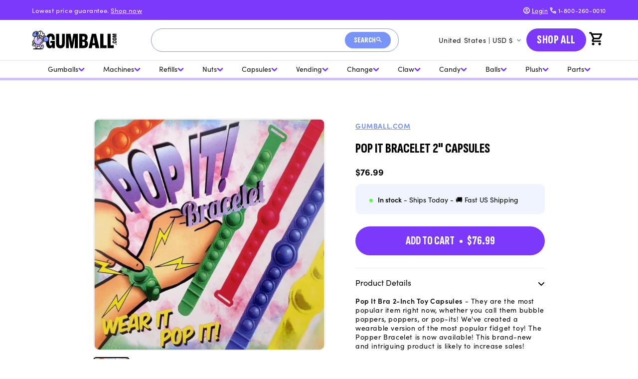

--- FILE ---
content_type: text/html; charset=utf-8
request_url: https://www.gumball.com/products/pop-it-bracelet-2-capsules
body_size: 64341
content:
<!doctype html>
<html class="js" lang="en">
  <head>

    <!-- Google Tag Manager -->
    <script>(function(w,d,s,l,i){w[l]=w[l]||[];w[l].push({'gtm.start':
    new Date().getTime(),event:'gtm.js'});var f=d.getElementsByTagName(s)[0],
    j=d.createElement(s),dl=l!='dataLayer'?'&l='+l:'';j.async=true;j.src=
    'https://www.googletagmanager.com/gtm.js?id='+i+dl;f.parentNode.insertBefore(j,f);
    })(window,document,'script','dataLayer','GTM-MQVRZRTB');</script>
    <!-- End Google Tag Manager -->
    
    






      

      



   <link rel="amphtml" href="https://www.gumball.com/a/s/products/pop-it-bracelet-2-capsules">



    <meta charset="utf-8">
    <meta http-equiv="X-UA-Compatible" content="IE=edge">
    <meta name="viewport" content="width=device-width,initial-scale=1">
    <meta name="theme-color" content="">
    <link rel="canonical" href="https://www.gumball.com/products/pop-it-bracelet-2-capsules"><link
        rel="icon"
        type="image/png"
        href="//www.gumball.com/cdn/shop/files/Frame_9_1.png?crop=center&height=32&v=1738945574&width=32"
      ><link
        rel="preconnect"
        href="https://fonts.shopifycdn.com"
        crossorigin
      ><!-- Sofia Pro Font -->
    <link rel="stylesheet" href="https://use.typekit.net/beo0sbo.css">

    <!-- Sofia Sans Extra Condensed Font -->
    <link rel="preconnect" href="https://fonts.googleapis.com">
    <link
      rel="preconnect"
      href="https://fonts.gstatic.com"
      crossorigin
    >
    <link
      href="https://fonts.googleapis.com/css2?family=Sofia+Sans+Extra+Condensed:ital,wght@0,600..800;1,600..800&display=swap"
      rel="stylesheet"
    >

    <title>
      Pop It Bracelet 2&quot; Capsules | Gumball.com
</title>

    
      <meta name="description" content="Find the BEST deal on Pop It Bracelet in two-inch self vend toys @ America&#39;s favorite bulk vending megastore. This is a collection of colored popper bracelets . In stock, fast shipping, &amp; 110% Low Price Guarantee!">
    

    

<meta property="og:site_name" content="Gumball.com">
<meta property="og:url" content="https://www.gumball.com/products/pop-it-bracelet-2-capsules">
<meta property="og:title" content="Pop It Bracelet 2&quot; Capsules | Gumball.com">
<meta property="og:type" content="product">
<meta property="og:description" content="Find the BEST deal on Pop It Bracelet in two-inch self vend toys @ America&#39;s favorite bulk vending megastore. This is a collection of colored popper bracelets . In stock, fast shipping, &amp; 110% Low Price Guarantee!"><meta property="og:image" content="http://www.gumball.com/cdn/shop/files/Pop-It-Bracelet.jpg?v=1683234501">
  <meta property="og:image:secure_url" content="https://www.gumball.com/cdn/shop/files/Pop-It-Bracelet.jpg?v=1683234501">
  <meta property="og:image:width" content="1223">
  <meta property="og:image:height" content="1223"><meta property="og:price:amount" content="76.99">
  <meta property="og:price:currency" content="USD"><meta name="twitter:site" content="@gumballcom"><meta name="twitter:card" content="summary_large_image">
<meta name="twitter:title" content="Pop It Bracelet 2&quot; Capsules | Gumball.com">
<meta name="twitter:description" content="Find the BEST deal on Pop It Bracelet in two-inch self vend toys @ America&#39;s favorite bulk vending megastore. This is a collection of colored popper bracelets . In stock, fast shipping, &amp; 110% Low Price Guarantee!">


    <script src="//www.gumball.com/cdn/shop/t/49/assets/constants.js?v=132983761750457495441737745593" defer="defer"></script>
    <script src="//www.gumball.com/cdn/shop/t/49/assets/pubsub.js?v=158357773527763999511737745595" defer="defer"></script>
    <script src="//www.gumball.com/cdn/shop/t/49/assets/global.js?v=143526508596970880511737745791" defer="defer"></script>
    <script src="//www.gumball.com/cdn/shop/t/49/assets/details-disclosure.js?v=13653116266235556501737745593" defer="defer"></script>
    <script src="//www.gumball.com/cdn/shop/t/49/assets/details-modal.js?v=25581673532751508451737745593" defer="defer"></script>
    <script src="//www.gumball.com/cdn/shop/t/49/assets/search-form.js?v=133129549252120666541737745595" defer="defer"></script><script src="//www.gumball.com/cdn/shop/t/49/assets/animations.js?v=88693664871331136111737745592" defer="defer"></script><script>window.performance && window.performance.mark && window.performance.mark('shopify.content_for_header.start');</script><meta id="shopify-digital-wallet" name="shopify-digital-wallet" content="/5063177/digital_wallets/dialog">
<meta name="shopify-checkout-api-token" content="c0941624e11fa65e9c7de1dbb96f3f47">
<meta id="in-context-paypal-metadata" data-shop-id="5063177" data-venmo-supported="true" data-environment="production" data-locale="en_US" data-paypal-v4="true" data-currency="USD">
<link rel="alternate" type="application/json+oembed" href="https://www.gumball.com/products/pop-it-bracelet-2-capsules.oembed">
<script async="async" src="/checkouts/internal/preloads.js?locale=en-US"></script>
<link rel="preconnect" href="https://shop.app" crossorigin="anonymous">
<script async="async" src="https://shop.app/checkouts/internal/preloads.js?locale=en-US&shop_id=5063177" crossorigin="anonymous"></script>
<script id="apple-pay-shop-capabilities" type="application/json">{"shopId":5063177,"countryCode":"US","currencyCode":"USD","merchantCapabilities":["supports3DS"],"merchantId":"gid:\/\/shopify\/Shop\/5063177","merchantName":"Gumball.com","requiredBillingContactFields":["postalAddress","email","phone"],"requiredShippingContactFields":["postalAddress","email","phone"],"shippingType":"shipping","supportedNetworks":["visa","masterCard","amex","discover","elo","jcb"],"total":{"type":"pending","label":"Gumball.com","amount":"1.00"},"shopifyPaymentsEnabled":true,"supportsSubscriptions":true}</script>
<script id="shopify-features" type="application/json">{"accessToken":"c0941624e11fa65e9c7de1dbb96f3f47","betas":["rich-media-storefront-analytics"],"domain":"www.gumball.com","predictiveSearch":true,"shopId":5063177,"locale":"en"}</script>
<script>var Shopify = Shopify || {};
Shopify.shop = "tbd-inc.myshopify.com";
Shopify.locale = "en";
Shopify.currency = {"active":"USD","rate":"1.0"};
Shopify.country = "US";
Shopify.theme = {"name":"Gumball 2.0","id":140771524790,"schema_name":"Oddit Dev","schema_version":"2.0.0","theme_store_id":887,"role":"main"};
Shopify.theme.handle = "null";
Shopify.theme.style = {"id":null,"handle":null};
Shopify.cdnHost = "www.gumball.com/cdn";
Shopify.routes = Shopify.routes || {};
Shopify.routes.root = "/";</script>
<script type="module">!function(o){(o.Shopify=o.Shopify||{}).modules=!0}(window);</script>
<script>!function(o){function n(){var o=[];function n(){o.push(Array.prototype.slice.apply(arguments))}return n.q=o,n}var t=o.Shopify=o.Shopify||{};t.loadFeatures=n(),t.autoloadFeatures=n()}(window);</script>
<script>
  window.ShopifyPay = window.ShopifyPay || {};
  window.ShopifyPay.apiHost = "shop.app\/pay";
  window.ShopifyPay.redirectState = null;
</script>
<script id="shop-js-analytics" type="application/json">{"pageType":"product"}</script>
<script defer="defer" async type="module" src="//www.gumball.com/cdn/shopifycloud/shop-js/modules/v2/client.init-shop-cart-sync_DtuiiIyl.en.esm.js"></script>
<script defer="defer" async type="module" src="//www.gumball.com/cdn/shopifycloud/shop-js/modules/v2/chunk.common_CUHEfi5Q.esm.js"></script>
<script type="module">
  await import("//www.gumball.com/cdn/shopifycloud/shop-js/modules/v2/client.init-shop-cart-sync_DtuiiIyl.en.esm.js");
await import("//www.gumball.com/cdn/shopifycloud/shop-js/modules/v2/chunk.common_CUHEfi5Q.esm.js");

  window.Shopify.SignInWithShop?.initShopCartSync?.({"fedCMEnabled":true,"windoidEnabled":true});

</script>
<script>
  window.Shopify = window.Shopify || {};
  if (!window.Shopify.featureAssets) window.Shopify.featureAssets = {};
  window.Shopify.featureAssets['shop-js'] = {"shop-cart-sync":["modules/v2/client.shop-cart-sync_DFoTY42P.en.esm.js","modules/v2/chunk.common_CUHEfi5Q.esm.js"],"init-fed-cm":["modules/v2/client.init-fed-cm_D2UNy1i2.en.esm.js","modules/v2/chunk.common_CUHEfi5Q.esm.js"],"init-shop-email-lookup-coordinator":["modules/v2/client.init-shop-email-lookup-coordinator_BQEe2rDt.en.esm.js","modules/v2/chunk.common_CUHEfi5Q.esm.js"],"shop-cash-offers":["modules/v2/client.shop-cash-offers_3CTtReFF.en.esm.js","modules/v2/chunk.common_CUHEfi5Q.esm.js","modules/v2/chunk.modal_BewljZkx.esm.js"],"shop-button":["modules/v2/client.shop-button_C6oxCjDL.en.esm.js","modules/v2/chunk.common_CUHEfi5Q.esm.js"],"init-windoid":["modules/v2/client.init-windoid_5pix8xhK.en.esm.js","modules/v2/chunk.common_CUHEfi5Q.esm.js"],"avatar":["modules/v2/client.avatar_BTnouDA3.en.esm.js"],"init-shop-cart-sync":["modules/v2/client.init-shop-cart-sync_DtuiiIyl.en.esm.js","modules/v2/chunk.common_CUHEfi5Q.esm.js"],"shop-toast-manager":["modules/v2/client.shop-toast-manager_BYv_8cH1.en.esm.js","modules/v2/chunk.common_CUHEfi5Q.esm.js"],"pay-button":["modules/v2/client.pay-button_FnF9EIkY.en.esm.js","modules/v2/chunk.common_CUHEfi5Q.esm.js"],"shop-login-button":["modules/v2/client.shop-login-button_CH1KUpOf.en.esm.js","modules/v2/chunk.common_CUHEfi5Q.esm.js","modules/v2/chunk.modal_BewljZkx.esm.js"],"init-customer-accounts-sign-up":["modules/v2/client.init-customer-accounts-sign-up_aj7QGgYS.en.esm.js","modules/v2/client.shop-login-button_CH1KUpOf.en.esm.js","modules/v2/chunk.common_CUHEfi5Q.esm.js","modules/v2/chunk.modal_BewljZkx.esm.js"],"init-shop-for-new-customer-accounts":["modules/v2/client.init-shop-for-new-customer-accounts_NbnYRf_7.en.esm.js","modules/v2/client.shop-login-button_CH1KUpOf.en.esm.js","modules/v2/chunk.common_CUHEfi5Q.esm.js","modules/v2/chunk.modal_BewljZkx.esm.js"],"init-customer-accounts":["modules/v2/client.init-customer-accounts_ppedhqCH.en.esm.js","modules/v2/client.shop-login-button_CH1KUpOf.en.esm.js","modules/v2/chunk.common_CUHEfi5Q.esm.js","modules/v2/chunk.modal_BewljZkx.esm.js"],"shop-follow-button":["modules/v2/client.shop-follow-button_CMIBBa6u.en.esm.js","modules/v2/chunk.common_CUHEfi5Q.esm.js","modules/v2/chunk.modal_BewljZkx.esm.js"],"lead-capture":["modules/v2/client.lead-capture_But0hIyf.en.esm.js","modules/v2/chunk.common_CUHEfi5Q.esm.js","modules/v2/chunk.modal_BewljZkx.esm.js"],"checkout-modal":["modules/v2/client.checkout-modal_BBxc70dQ.en.esm.js","modules/v2/chunk.common_CUHEfi5Q.esm.js","modules/v2/chunk.modal_BewljZkx.esm.js"],"shop-login":["modules/v2/client.shop-login_hM3Q17Kl.en.esm.js","modules/v2/chunk.common_CUHEfi5Q.esm.js","modules/v2/chunk.modal_BewljZkx.esm.js"],"payment-terms":["modules/v2/client.payment-terms_CAtGlQYS.en.esm.js","modules/v2/chunk.common_CUHEfi5Q.esm.js","modules/v2/chunk.modal_BewljZkx.esm.js"]};
</script>
<script>(function() {
  var isLoaded = false;
  function asyncLoad() {
    if (isLoaded) return;
    isLoaded = true;
    var urls = ["https:\/\/app.cpscentral.com\/admside\/js\/Shopify_App\/shopify.js?shop=tbd-inc.myshopify.com","https:\/\/app.cpscentral.com\/admside\/js\/Shopify_App\/shopify_cart.js?shop=tbd-inc.myshopify.com","https:\/\/cdn.shopify.com\/s\/files\/1\/0506\/3177\/t\/39\/assets\/affirmShopify.js?v=1736522283\u0026shop=tbd-inc.myshopify.com"];
    for (var i = 0; i < urls.length; i++) {
      var s = document.createElement('script');
      s.type = 'text/javascript';
      s.async = true;
      s.src = urls[i];
      var x = document.getElementsByTagName('script')[0];
      x.parentNode.insertBefore(s, x);
    }
  };
  if(window.attachEvent) {
    window.attachEvent('onload', asyncLoad);
  } else {
    window.addEventListener('load', asyncLoad, false);
  }
})();</script>
<script id="__st">var __st={"a":5063177,"offset":-18000,"reqid":"0eee519e-9b3f-4794-a461-b840c323d007-1766525420","pageurl":"www.gumball.com\/products\/pop-it-bracelet-2-capsules","u":"1f6f3f2cfff2","p":"product","rtyp":"product","rid":7589967593654};</script>
<script>window.ShopifyPaypalV4VisibilityTracking = true;</script>
<script id="captcha-bootstrap">!function(){'use strict';const t='contact',e='account',n='new_comment',o=[[t,t],['blogs',n],['comments',n],[t,'customer']],c=[[e,'customer_login'],[e,'guest_login'],[e,'recover_customer_password'],[e,'create_customer']],r=t=>t.map((([t,e])=>`form[action*='/${t}']:not([data-nocaptcha='true']) input[name='form_type'][value='${e}']`)).join(','),a=t=>()=>t?[...document.querySelectorAll(t)].map((t=>t.form)):[];function s(){const t=[...o],e=r(t);return a(e)}const i='password',u='form_key',d=['recaptcha-v3-token','g-recaptcha-response','h-captcha-response',i],f=()=>{try{return window.sessionStorage}catch{return}},m='__shopify_v',_=t=>t.elements[u];function p(t,e,n=!1){try{const o=window.sessionStorage,c=JSON.parse(o.getItem(e)),{data:r}=function(t){const{data:e,action:n}=t;return t[m]||n?{data:e,action:n}:{data:t,action:n}}(c);for(const[e,n]of Object.entries(r))t.elements[e]&&(t.elements[e].value=n);n&&o.removeItem(e)}catch(o){console.error('form repopulation failed',{error:o})}}const l='form_type',E='cptcha';function T(t){t.dataset[E]=!0}const w=window,h=w.document,L='Shopify',v='ce_forms',y='captcha';let A=!1;((t,e)=>{const n=(g='f06e6c50-85a8-45c8-87d0-21a2b65856fe',I='https://cdn.shopify.com/shopifycloud/storefront-forms-hcaptcha/ce_storefront_forms_captcha_hcaptcha.v1.5.2.iife.js',D={infoText:'Protected by hCaptcha',privacyText:'Privacy',termsText:'Terms'},(t,e,n)=>{const o=w[L][v],c=o.bindForm;if(c)return c(t,g,e,D).then(n);var r;o.q.push([[t,g,e,D],n]),r=I,A||(h.body.append(Object.assign(h.createElement('script'),{id:'captcha-provider',async:!0,src:r})),A=!0)});var g,I,D;w[L]=w[L]||{},w[L][v]=w[L][v]||{},w[L][v].q=[],w[L][y]=w[L][y]||{},w[L][y].protect=function(t,e){n(t,void 0,e),T(t)},Object.freeze(w[L][y]),function(t,e,n,w,h,L){const[v,y,A,g]=function(t,e,n){const i=e?o:[],u=t?c:[],d=[...i,...u],f=r(d),m=r(i),_=r(d.filter((([t,e])=>n.includes(e))));return[a(f),a(m),a(_),s()]}(w,h,L),I=t=>{const e=t.target;return e instanceof HTMLFormElement?e:e&&e.form},D=t=>v().includes(t);t.addEventListener('submit',(t=>{const e=I(t);if(!e)return;const n=D(e)&&!e.dataset.hcaptchaBound&&!e.dataset.recaptchaBound,o=_(e),c=g().includes(e)&&(!o||!o.value);(n||c)&&t.preventDefault(),c&&!n&&(function(t){try{if(!f())return;!function(t){const e=f();if(!e)return;const n=_(t);if(!n)return;const o=n.value;o&&e.removeItem(o)}(t);const e=Array.from(Array(32),(()=>Math.random().toString(36)[2])).join('');!function(t,e){_(t)||t.append(Object.assign(document.createElement('input'),{type:'hidden',name:u})),t.elements[u].value=e}(t,e),function(t,e){const n=f();if(!n)return;const o=[...t.querySelectorAll(`input[type='${i}']`)].map((({name:t})=>t)),c=[...d,...o],r={};for(const[a,s]of new FormData(t).entries())c.includes(a)||(r[a]=s);n.setItem(e,JSON.stringify({[m]:1,action:t.action,data:r}))}(t,e)}catch(e){console.error('failed to persist form',e)}}(e),e.submit())}));const S=(t,e)=>{t&&!t.dataset[E]&&(n(t,e.some((e=>e===t))),T(t))};for(const o of['focusin','change'])t.addEventListener(o,(t=>{const e=I(t);D(e)&&S(e,y())}));const B=e.get('form_key'),M=e.get(l),P=B&&M;t.addEventListener('DOMContentLoaded',(()=>{const t=y();if(P)for(const e of t)e.elements[l].value===M&&p(e,B);[...new Set([...A(),...v().filter((t=>'true'===t.dataset.shopifyCaptcha))])].forEach((e=>S(e,t)))}))}(h,new URLSearchParams(w.location.search),n,t,e,['guest_login'])})(!0,!0)}();</script>
<script integrity="sha256-4kQ18oKyAcykRKYeNunJcIwy7WH5gtpwJnB7kiuLZ1E=" data-source-attribution="shopify.loadfeatures" defer="defer" src="//www.gumball.com/cdn/shopifycloud/storefront/assets/storefront/load_feature-a0a9edcb.js" crossorigin="anonymous"></script>
<script crossorigin="anonymous" defer="defer" src="//www.gumball.com/cdn/shopifycloud/storefront/assets/shopify_pay/storefront-65b4c6d7.js?v=20250812"></script>
<script data-source-attribution="shopify.dynamic_checkout.dynamic.init">var Shopify=Shopify||{};Shopify.PaymentButton=Shopify.PaymentButton||{isStorefrontPortableWallets:!0,init:function(){window.Shopify.PaymentButton.init=function(){};var t=document.createElement("script");t.src="https://www.gumball.com/cdn/shopifycloud/portable-wallets/latest/portable-wallets.en.js",t.type="module",document.head.appendChild(t)}};
</script>
<script data-source-attribution="shopify.dynamic_checkout.buyer_consent">
  function portableWalletsHideBuyerConsent(e){var t=document.getElementById("shopify-buyer-consent"),n=document.getElementById("shopify-subscription-policy-button");t&&n&&(t.classList.add("hidden"),t.setAttribute("aria-hidden","true"),n.removeEventListener("click",e))}function portableWalletsShowBuyerConsent(e){var t=document.getElementById("shopify-buyer-consent"),n=document.getElementById("shopify-subscription-policy-button");t&&n&&(t.classList.remove("hidden"),t.removeAttribute("aria-hidden"),n.addEventListener("click",e))}window.Shopify?.PaymentButton&&(window.Shopify.PaymentButton.hideBuyerConsent=portableWalletsHideBuyerConsent,window.Shopify.PaymentButton.showBuyerConsent=portableWalletsShowBuyerConsent);
</script>
<script data-source-attribution="shopify.dynamic_checkout.cart.bootstrap">document.addEventListener("DOMContentLoaded",(function(){function t(){return document.querySelector("shopify-accelerated-checkout-cart, shopify-accelerated-checkout")}if(t())Shopify.PaymentButton.init();else{new MutationObserver((function(e,n){t()&&(Shopify.PaymentButton.init(),n.disconnect())})).observe(document.body,{childList:!0,subtree:!0})}}));
</script>
<link id="shopify-accelerated-checkout-styles" rel="stylesheet" media="screen" href="https://www.gumball.com/cdn/shopifycloud/portable-wallets/latest/accelerated-checkout-backwards-compat.css" crossorigin="anonymous">
<style id="shopify-accelerated-checkout-cart">
        #shopify-buyer-consent {
  margin-top: 1em;
  display: inline-block;
  width: 100%;
}

#shopify-buyer-consent.hidden {
  display: none;
}

#shopify-subscription-policy-button {
  background: none;
  border: none;
  padding: 0;
  text-decoration: underline;
  font-size: inherit;
  cursor: pointer;
}

#shopify-subscription-policy-button::before {
  box-shadow: none;
}

      </style>
<script id="sections-script" data-sections="header,announcement-bar" defer="defer" src="//www.gumball.com/cdn/shop/t/49/compiled_assets/scripts.js?42985"></script>
<script>window.performance && window.performance.mark && window.performance.mark('shopify.content_for_header.end');</script>


    <style data-shopify>
            @font-face {
  font-family: Assistant;
  font-weight: 400;
  font-style: normal;
  font-display: swap;
  src: url("//www.gumball.com/cdn/fonts/assistant/assistant_n4.9120912a469cad1cc292572851508ca49d12e768.woff2") format("woff2"),
       url("//www.gumball.com/cdn/fonts/assistant/assistant_n4.6e9875ce64e0fefcd3f4446b7ec9036b3ddd2985.woff") format("woff");
}

            @font-face {
  font-family: Assistant;
  font-weight: 700;
  font-style: normal;
  font-display: swap;
  src: url("//www.gumball.com/cdn/fonts/assistant/assistant_n7.bf44452348ec8b8efa3aa3068825305886b1c83c.woff2") format("woff2"),
       url("//www.gumball.com/cdn/fonts/assistant/assistant_n7.0c887fee83f6b3bda822f1150b912c72da0f7b64.woff") format("woff");
}

            
            
            @font-face {
  font-family: Assistant;
  font-weight: 400;
  font-style: normal;
  font-display: swap;
  src: url("//www.gumball.com/cdn/fonts/assistant/assistant_n4.9120912a469cad1cc292572851508ca49d12e768.woff2") format("woff2"),
       url("//www.gumball.com/cdn/fonts/assistant/assistant_n4.6e9875ce64e0fefcd3f4446b7ec9036b3ddd2985.woff") format("woff");
}


            
              :root,
              .color-scheme-1 {
                --color-background: 255,
                255,
                255;
                
                  --gradient-background: #ffffff;
                

                

                --color-foreground: 18,
                18,
                18;
                --color-background-contrast: 191,
                191,
                191;
                --color-shadow: 18,
                18,
                18;
                --color-button: 18,
                18,
                18;
                --color-button-text: 255,
                255,
                255;
                --color-secondary-button: 255,
                255,
                255;
                --color-secondary-button-text: 18,
                18,
                18;
                --color-link: 18,
                18,
                18;
                --color-badge-foreground: 18,
                18,
                18;
                --color-badge-background: 255,
                255,
                255;
                --color-badge-border: 18,
                18,
                18;
                --payment-terms-background-color: rgb(255 255 255);
              }
            
              
              .color-scheme-2 {
                --color-background: 243,
                243,
                243;
                
                  --gradient-background: #f3f3f3;
                

                

                --color-foreground: 18,
                18,
                18;
                --color-background-contrast: 179,
                179,
                179;
                --color-shadow: 18,
                18,
                18;
                --color-button: 18,
                18,
                18;
                --color-button-text: 243,
                243,
                243;
                --color-secondary-button: 243,
                243,
                243;
                --color-secondary-button-text: 18,
                18,
                18;
                --color-link: 18,
                18,
                18;
                --color-badge-foreground: 18,
                18,
                18;
                --color-badge-background: 243,
                243,
                243;
                --color-badge-border: 18,
                18,
                18;
                --payment-terms-background-color: rgb(243 243 243);
              }
            
              
              .color-scheme-3 {
                --color-background: 36,
                40,
                51;
                
                  --gradient-background: #242833;
                

                

                --color-foreground: 255,
                255,
                255;
                --color-background-contrast: 47,
                52,
                66;
                --color-shadow: 18,
                18,
                18;
                --color-button: 255,
                255,
                255;
                --color-button-text: 0,
                0,
                0;
                --color-secondary-button: 36,
                40,
                51;
                --color-secondary-button-text: 255,
                255,
                255;
                --color-link: 255,
                255,
                255;
                --color-badge-foreground: 255,
                255,
                255;
                --color-badge-background: 36,
                40,
                51;
                --color-badge-border: 255,
                255,
                255;
                --payment-terms-background-color: rgb(36 40 51);
              }
            
              
              .color-scheme-4 {
                --color-background: 18,
                18,
                18;
                
                  --gradient-background: #121212;
                

                

                --color-foreground: 255,
                255,
                255;
                --color-background-contrast: 146,
                146,
                146;
                --color-shadow: 18,
                18,
                18;
                --color-button: 255,
                255,
                255;
                --color-button-text: 18,
                18,
                18;
                --color-secondary-button: 18,
                18,
                18;
                --color-secondary-button-text: 255,
                255,
                255;
                --color-link: 255,
                255,
                255;
                --color-badge-foreground: 255,
                255,
                255;
                --color-badge-background: 18,
                18,
                18;
                --color-badge-border: 255,
                255,
                255;
                --payment-terms-background-color: rgb(18 18 18);
              }
            
              
              .color-scheme-5 {
                --color-background: 51,
                79,
                180;
                
                  --gradient-background: #334fb4;
                

                

                --color-foreground: 255,
                255,
                255;
                --color-background-contrast: 23,
                35,
                81;
                --color-shadow: 18,
                18,
                18;
                --color-button: 255,
                255,
                255;
                --color-button-text: 51,
                79,
                180;
                --color-secondary-button: 51,
                79,
                180;
                --color-secondary-button-text: 255,
                255,
                255;
                --color-link: 255,
                255,
                255;
                --color-badge-foreground: 255,
                255,
                255;
                --color-badge-background: 51,
                79,
                180;
                --color-badge-border: 255,
                255,
                255;
                --payment-terms-background-color: rgb(51 79 180);
              }
            

            body, .color-scheme-1, .color-scheme-2, .color-scheme-3, .color-scheme-4, .color-scheme-5 {
              color: rgba(var(--color-foreground), 0.75);
              background-color: rgb(var(--color-background));
            }

            :root {
              --font-body-family: 'sofia-pro'
              , 'sans-serif';
              --font-body-style: normal;
              --font-body-weight: 400;
              --font-body-weight-bold: 800;

              --font-heading-family: 'Sofia Sans Extra Condensed'
              , 'sans-serif';
              --font-heading-style: normal;
              --font-heading-weight: 800;

              --font-body-scale: 1.0;
              --font-heading-scale: 1.0;

              --media-padding: px;
              --media-border-opacity: 0.05;
              --media-border-width: 1px;
              --media-radius: 0px;
              --media-shadow-opacity: 0.0;
              --media-shadow-horizontal-offset: 0px;
              --media-shadow-vertical-offset: 4px;
              --media-shadow-blur-radius: 5px;
              --media-shadow-visible: 0;

            --page-width: 120rem;
            --page-width-margin: 0rem;

          --product-card-image-padding: 0.0rem;
          --product-card-corner-radius: 0.0rem;
          --product-card-text-alignment: left;
          --product-card-border-width: 0.0rem;
          --product-card-border-opacity: 0.1;
          --product-card-shadow-opacity: 0.0;
          --product-card-shadow-visible: 0;
        --product-card-shadow-horizontal-offset: 0.0rem;
        --product-card-shadow-vertical-offset: 0.4rem;
        --product-card-shadow-blur-radius: 0.5rem;

        --collection-card-image-padding: 0.0rem;
        --collection-card-corner-radius: 0.0rem;
        --collection-card-text-alignment: left;
        --collection-card-border-width: 0.0rem;
        --collection-card-border-opacity: 0.1;
        --collection-card-shadow-opacity: 0.0;
        --collection-card-shadow-visible: 0;
        --collection-card-shadow-horizontal-offset: 0.0rem;
        --collection-card-shadow-vertical-offset: 0.4rem;
        --collection-card-shadow-blur-radius: 0.5rem;

        --blog-card-image-padding: 0.0rem;
        --blog-card-corner-radius: 0.0rem;
        --blog-card-text-alignment: left;
        --blog-card-border-width: 0.0rem;
        --blog-card-border-opacity: 0.1;
        --blog-card-shadow-opacity: 0.0;
        --blog-card-shadow-visible: 0;
        --blog-card-shadow-horizontal-offset: 0.0rem;
        --blog-card-shadow-vertical-offset: 0.4rem;
        --blog-card-shadow-blur-radius: 0.5rem;

        --badge-corner-radius: 4.0rem;

        --popup-border-width: 1px;
        --popup-border-opacity: 0.1;
        --popup-corner-radius: 0px;
        --popup-shadow-opacity: 0.05;
        --popup-shadow-horizontal-offset: 0px;
        --popup-shadow-vertical-offset: 4px;
        --popup-shadow-blur-radius: 5px;

        --drawer-border-width: 1px;
        --drawer-border-opacity: 0.1;
        --drawer-shadow-opacity: 0.0;
        --drawer-shadow-horizontal-offset: 0px;
        --drawer-shadow-vertical-offset: 4px;
        --drawer-shadow-blur-radius: 5px;

        --spacing-sections-desktop: 0px;
        --spacing-sections-mobile: 0
      px;

        --grid-desktop-vertical-spacing: 8px;
        --grid-desktop-horizontal-spacing: 8px;
        --grid-mobile-vertical-spacing: 4px;
        --grid-mobile-horizontal-spacing: 4px;

        --text-boxes-border-opacity: 0.1;
        --text-boxes-border-width: 0px;
        --text-boxes-radius: 0px;
        --text-boxes-shadow-opacity: 0.0;
        --text-boxes-shadow-visible: 0;
        --text-boxes-shadow-horizontal-offset: 0px;
        --text-boxes-shadow-vertical-offset: 4px;
        --text-boxes-shadow-blur-radius: 5px;

        --buttons-radius: 40px;
        --buttons-radius-outset: 41
      px;
        --buttons-border-width: 1
      px;
        --buttons-border-opacity: 1.0;
        --buttons-shadow-opacity: 0.0;
        --buttons-shadow-visible: 0;
        --buttons-shadow-horizontal-offset: 0px;
        --buttons-shadow-vertical-offset: 4px;
        --buttons-shadow-blur-radius: 5px;
        --buttons-border-offset: 0.3px;

        --inputs-radius: 40px;
        --inputs-border-width: 1px;
        --inputs-border-opacity: 0.55;
        --inputs-shadow-opacity: 0.0;
        --inputs-shadow-horizontal-offset: 0px;
        --inputs-margin-offset: 0px;
        --inputs-shadow-vertical-offset: 4px;
        --inputs-shadow-blur-radius: 5px;
        --inputs-radius-outset: 41
      px;

        --variant-pills-radius: 40px;
        --variant-pills-border-width: 1px;
        --variant-pills-border-opacity: 0.55;
        --variant-pills-shadow-opacity: 0.0;
        --variant-pills-shadow-horizontal-offset: 0px;
        --variant-pills-shadow-vertical-offset: 4px;
        --variant-pills-shadow-blur-radius: 5px;
      }

      *,
      *::before,
      *::after {
        box-sizing: inherit;
      }

      html {
        box-sizing: border-box;
        font-size: calc(var(--font-body-scale) * 62.5%);
        height: 100%;
      }

      body {
        display: grid;
        grid-template-rows: auto auto 1fr auto;
        grid-template-columns: 100%;
        min-height: 100%;
        margin: 0;
        font-size: 1.5rem;
        letter-spacing: 0.06rem;
        line-height: calc(1 + 0.8 / var(--font-body-scale));
        font-family: var(--font-body-family);
        font-style: var(--font-body-style);
        font-weight: var(--font-body-weight);
      }

      @media screen and (min-width: 750px) {
        body {
          font-size: 1.6rem;
        }
      }
    </style>

    <link href="//www.gumball.com/cdn/shop/t/49/assets/base.css?v=95158100800393433901743029566" rel="stylesheet" type="text/css" media="all" />
    <link href="//www.gumball.com/cdn/shop/t/49/assets/sc-custom.css?v=16456532555544640901739187907" rel="stylesheet" type="text/css" media="all" />
    <link
      rel="stylesheet"
      href="//www.gumball.com/cdn/shop/t/49/assets/component-cart-items.css?v=83175300966686718711737745794"
      media="print"
      onload="this.media='all'"
    ><link href="//www.gumball.com/cdn/shop/t/49/assets/component-cart-drawer.css?v=16445118956066796871737745795" rel="stylesheet" type="text/css" media="all" />
      <link href="//www.gumball.com/cdn/shop/t/49/assets/component-cart.css?v=115674850118546845161737745795" rel="stylesheet" type="text/css" media="all" />
      <link href="//www.gumball.com/cdn/shop/t/49/assets/component-totals.css?v=15906652033866631521737745593" rel="stylesheet" type="text/css" media="all" />
      <link href="//www.gumball.com/cdn/shop/t/49/assets/component-price.css?v=70172745017360139101737745593" rel="stylesheet" type="text/css" media="all" />
      <link href="//www.gumball.com/cdn/shop/t/49/assets/component-discounts.css?v=152760482443307489271737745592" rel="stylesheet" type="text/css" media="all" />

      <link
        rel="preload"
        as="font"
        href="//www.gumball.com/cdn/fonts/assistant/assistant_n4.9120912a469cad1cc292572851508ca49d12e768.woff2"
        type="font/woff2"
        crossorigin
      >
      

      <link
        rel="preload"
        as="font"
        href="//www.gumball.com/cdn/fonts/assistant/assistant_n4.9120912a469cad1cc292572851508ca49d12e768.woff2"
        type="font/woff2"
        crossorigin
      >
      
<link href="//www.gumball.com/cdn/shop/t/49/assets/component-localization-form.css?v=170315343355214948141737745593" rel="stylesheet" type="text/css" media="all" />
      <script src="//www.gumball.com/cdn/shop/t/49/assets/localization-form.js?v=144176611646395275351737745595" defer="defer"></script><link
        rel="stylesheet"
        href="//www.gumball.com/cdn/shop/t/49/assets/component-predictive-search.css?v=90871599117513506271737745789"
        media="print"
        onload="this.media='all'"
      ><script>
      if (Shopify.designMode) {
        document.documentElement.classList.add('shopify-design-mode');
      }
    </script>

    <link href="//www.gumball.com/cdn/shop/t/49/assets/_custom.css?v=51328732998323576821744137119" rel="stylesheet" type="text/css" media="all" />

    <link rel="stylesheet" href="https://cdn.jsdelivr.net/npm/swiper@11/swiper-bundle.min.css">
    <link rel="stylesheet" href="https://unpkg.com/swiper/swiper-bundle.min.css">

    <script src="https://cdn.jsdelivr.net/npm/swiper@11/swiper-bundle.min.js"></script>
  <!-- BEGIN app block: shopify://apps/klaviyo-email-marketing-sms/blocks/klaviyo-onsite-embed/2632fe16-c075-4321-a88b-50b567f42507 -->












  <script async src="https://static.klaviyo.com/onsite/js/Yh7zsx/klaviyo.js?company_id=Yh7zsx"></script>
  <script>!function(){if(!window.klaviyo){window._klOnsite=window._klOnsite||[];try{window.klaviyo=new Proxy({},{get:function(n,i){return"push"===i?function(){var n;(n=window._klOnsite).push.apply(n,arguments)}:function(){for(var n=arguments.length,o=new Array(n),w=0;w<n;w++)o[w]=arguments[w];var t="function"==typeof o[o.length-1]?o.pop():void 0,e=new Promise((function(n){window._klOnsite.push([i].concat(o,[function(i){t&&t(i),n(i)}]))}));return e}}})}catch(n){window.klaviyo=window.klaviyo||[],window.klaviyo.push=function(){var n;(n=window._klOnsite).push.apply(n,arguments)}}}}();</script>

  
    <script id="viewed_product">
      if (item == null) {
        var _learnq = _learnq || [];

        var MetafieldReviews = null
        var MetafieldYotpoRating = null
        var MetafieldYotpoCount = null
        var MetafieldLooxRating = null
        var MetafieldLooxCount = null
        var okendoProduct = null
        var okendoProductReviewCount = null
        var okendoProductReviewAverageValue = null
        try {
          // The following fields are used for Customer Hub recently viewed in order to add reviews.
          // This information is not part of __kla_viewed. Instead, it is part of __kla_viewed_reviewed_items
          MetafieldReviews = {};
          MetafieldYotpoRating = null
          MetafieldYotpoCount = null
          MetafieldLooxRating = null
          MetafieldLooxCount = null

          okendoProduct = null
          // If the okendo metafield is not legacy, it will error, which then requires the new json formatted data
          if (okendoProduct && 'error' in okendoProduct) {
            okendoProduct = null
          }
          okendoProductReviewCount = okendoProduct ? okendoProduct.reviewCount : null
          okendoProductReviewAverageValue = okendoProduct ? okendoProduct.reviewAverageValue : null
        } catch (error) {
          console.error('Error in Klaviyo onsite reviews tracking:', error);
        }

        var item = {
          Name: "Pop It Bracelet 2\" Capsules",
          ProductID: 7589967593654,
          Categories: ["2\" Toy Capsules","All","Toy Capsules","Vending Machine Refills","Vending Machine Toys"],
          ImageURL: "https://www.gumball.com/cdn/shop/files/Pop-It-Bracelet_grande.jpg?v=1683234501",
          URL: "https://www.gumball.com/products/pop-it-bracelet-2-capsules",
          Brand: "Gumball.com",
          Price: "$76.99",
          Value: "76.99",
          CompareAtPrice: "$0.00"
        };
        _learnq.push(['track', 'Viewed Product', item]);
        _learnq.push(['trackViewedItem', {
          Title: item.Name,
          ItemId: item.ProductID,
          Categories: item.Categories,
          ImageUrl: item.ImageURL,
          Url: item.URL,
          Metadata: {
            Brand: item.Brand,
            Price: item.Price,
            Value: item.Value,
            CompareAtPrice: item.CompareAtPrice
          },
          metafields:{
            reviews: MetafieldReviews,
            yotpo:{
              rating: MetafieldYotpoRating,
              count: MetafieldYotpoCount,
            },
            loox:{
              rating: MetafieldLooxRating,
              count: MetafieldLooxCount,
            },
            okendo: {
              rating: okendoProductReviewAverageValue,
              count: okendoProductReviewCount,
            }
          }
        }]);
      }
    </script>
  




  <script>
    window.klaviyoReviewsProductDesignMode = false
  </script>







<!-- END app block --><!-- BEGIN app block: shopify://apps/judge-me-reviews/blocks/judgeme_core/61ccd3b1-a9f2-4160-9fe9-4fec8413e5d8 --><!-- Start of Judge.me Core -->




<link rel="dns-prefetch" href="https://cdnwidget.judge.me">
<link rel="dns-prefetch" href="https://cdn.judge.me">
<link rel="dns-prefetch" href="https://cdn1.judge.me">
<link rel="dns-prefetch" href="https://api.judge.me">

<script data-cfasync='false' class='jdgm-settings-script'>window.jdgmSettings={"pagination":5,"disable_web_reviews":false,"badge_no_review_text":"No reviews","badge_n_reviews_text":"{{ n }} review/reviews","hide_badge_preview_if_no_reviews":false,"badge_hide_text":false,"enforce_center_preview_badge":false,"widget_title":"Customer Reviews","widget_open_form_text":"Write a review","widget_close_form_text":"Cancel review","widget_refresh_page_text":"Refresh page","widget_summary_text":"Based on {{ number_of_reviews }} review/reviews","widget_no_review_text":"Be the first to write a review","widget_name_field_text":"Display name","widget_verified_name_field_text":"Verified Name (public)","widget_name_placeholder_text":"Display name","widget_required_field_error_text":"This field is required.","widget_email_field_text":"Email address","widget_verified_email_field_text":"Verified Email (private, can not be edited)","widget_email_placeholder_text":"Your email address","widget_email_field_error_text":"Please enter a valid email address.","widget_rating_field_text":"Rating","widget_review_title_field_text":"Review Title","widget_review_title_placeholder_text":"Give your review a title","widget_review_body_field_text":"Review content","widget_review_body_placeholder_text":"Start writing here...","widget_pictures_field_text":"Picture/Video (optional)","widget_submit_review_text":"Submit Review","widget_submit_verified_review_text":"Submit Verified Review","widget_submit_success_msg_with_auto_publish":"Thank you! Please refresh the page in a few moments to see your review. You can remove or edit your review by logging into \u003ca href='https://judge.me/login' target='_blank' rel='nofollow noopener'\u003eJudge.me\u003c/a\u003e","widget_submit_success_msg_no_auto_publish":"Thank you! Your review will be published as soon as it is approved by the shop admin. You can remove or edit your review by logging into \u003ca href='https://judge.me/login' target='_blank' rel='nofollow noopener'\u003eJudge.me\u003c/a\u003e","widget_show_default_reviews_out_of_total_text":"Showing {{ n_reviews_shown }} out of {{ n_reviews }} reviews.","widget_show_all_link_text":"Show all","widget_show_less_link_text":"Show less","widget_author_said_text":"{{ reviewer_name }} said:","widget_days_text":"{{ n }} days ago","widget_weeks_text":"{{ n }} week/weeks ago","widget_months_text":"{{ n }} month/months ago","widget_years_text":"{{ n }} year/years ago","widget_yesterday_text":"Yesterday","widget_today_text":"Today","widget_replied_text":"\u003e\u003e {{ shop_name }} replied:","widget_read_more_text":"Read more","widget_rating_filter_see_all_text":"See all reviews","widget_sorting_most_recent_text":"Most Recent","widget_sorting_highest_rating_text":"Highest Rating","widget_sorting_lowest_rating_text":"Lowest Rating","widget_sorting_with_pictures_text":"Only Pictures","widget_sorting_most_helpful_text":"Most Helpful","widget_open_question_form_text":"Ask a question","widget_reviews_subtab_text":"Reviews","widget_questions_subtab_text":"Questions","widget_question_label_text":"Question","widget_answer_label_text":"Answer","widget_question_placeholder_text":"Write your question here","widget_submit_question_text":"Submit Question","widget_question_submit_success_text":"Thank you for your question! We will notify you once it gets answered.","verified_badge_text":"Verified","verified_badge_placement":"left-of-reviewer-name","widget_hide_border":false,"widget_social_share":false,"widget_thumb":false,"widget_review_location_show":false,"widget_location_format":"country_iso_code","all_reviews_include_out_of_store_products":true,"all_reviews_out_of_store_text":"(out of store)","all_reviews_product_name_prefix_text":"about","enable_review_pictures":false,"enable_question_anwser":false,"widget_product_reviews_subtab_text":"Product Reviews","widget_shop_reviews_subtab_text":"Shop Reviews","widget_write_a_store_review_text":"Write a Store Review","widget_other_languages_heading":"Reviews in Other Languages","widget_translate_review_text":"Translate review to {{ language }}","widget_translating_review_text":"Translating...","widget_show_original_translation_text":"Show original ({{ language }})","widget_translate_review_failed_text":"Review couldn't be translated.","widget_translate_review_retry_text":"Retry","widget_translate_review_try_again_later_text":"Try again later","widget_sorting_pictures_first_text":"Pictures First","floating_tab_button_name":"★ Reviews","floating_tab_title":"Let customers speak for us","floating_tab_url":"","floating_tab_url_enabled":false,"all_reviews_text_badge_text":"Customers rate us {{ shop.metafields.judgeme.all_reviews_rating | round: 1 }}/5 based on {{ shop.metafields.judgeme.all_reviews_count }} reviews.","all_reviews_text_badge_text_branded_style":"{{ shop.metafields.judgeme.all_reviews_rating | round: 1 }} out of 5 stars based on {{ shop.metafields.judgeme.all_reviews_count }} reviews","all_reviews_text_badge_url":"","featured_carousel_title":"Let customers speak for us","featured_carousel_count_text":"from {{ n }} reviews","featured_carousel_url":"","verified_count_badge_url":"","picture_reminder_submit_button":"Upload Pictures","widget_sorting_videos_first_text":"Videos First","widget_review_pending_text":"Pending","remove_microdata_snippet":true,"disable_json_ld":true,"preview_badge_no_question_text":"No questions","preview_badge_n_question_text":"{{ number_of_questions }} question/questions","remove_judgeme_branding":true,"widget_search_bar_placeholder":"Search reviews","widget_sorting_verified_only_text":"Verified only","featured_carousel_more_reviews_button_text":"Read more reviews","featured_carousel_view_product_button_text":"View product","all_reviews_page_load_more_text":"Load More Reviews","widget_public_name_text":"displayed publicly like","default_reviewer_name_has_non_latin":true,"widget_reviewer_anonymous":"Anonymous","medals_widget_title":"Judge.me Review Medals","widget_invalid_yt_video_url_error_text":"Not a YouTube video URL","widget_max_length_field_error_text":"Please enter no more than {0} characters.","widget_verified_by_shop_text":"Verified by Shop","widget_load_with_code_splitting":true,"widget_ugc_title":"Made by us, Shared by you","widget_ugc_subtitle":"Tag us to see your picture featured in our page","widget_ugc_primary_button_text":"Buy Now","widget_ugc_secondary_button_text":"Load More","widget_ugc_reviews_button_text":"View Reviews","widget_rating_metafield_value_type":true,"widget_summary_average_rating_text":"{{ average_rating }} out of 5","widget_media_grid_title":"Customer photos \u0026 videos","widget_media_grid_see_more_text":"See more","widget_verified_by_judgeme_text":"Verified by Judge.me","widget_verified_by_judgeme_text_in_store_medals":"Verified by Judge.me","widget_media_field_exceed_quantity_message":"Sorry, we can only accept {{ max_media }} for one review.","widget_media_field_exceed_limit_message":"{{ file_name }} is too large, please select a {{ media_type }} less than {{ size_limit }}MB.","widget_review_submitted_text":"Review Submitted!","widget_question_submitted_text":"Question Submitted!","widget_close_form_text_question":"Cancel","widget_write_your_answer_here_text":"Write your answer here","widget_enabled_branded_link":true,"widget_show_collected_by_judgeme":false,"widget_collected_by_judgeme_text":"collected by Judge.me","widget_load_more_text":"Load More","widget_full_review_text":"Full Review","widget_read_more_reviews_text":"Read More Reviews","widget_read_questions_text":"Read Questions","widget_questions_and_answers_text":"Questions \u0026 Answers","widget_verified_by_text":"Verified by","widget_verified_text":"Verified","widget_number_of_reviews_text":"{{ number_of_reviews }} reviews","widget_back_button_text":"Back","widget_next_button_text":"Next","widget_custom_forms_filter_button":"Filters","custom_forms_style":"vertical","how_reviews_are_collected":"How reviews are collected?","widget_gdpr_statement":"How we use your data: We'll only contact you about the review you left, and only if necessary. By submitting your review, you agree to Judge.me's \u003ca href='https://judge.me/terms' target='_blank' rel='nofollow noopener'\u003eterms\u003c/a\u003e, \u003ca href='https://judge.me/privacy' target='_blank' rel='nofollow noopener'\u003eprivacy\u003c/a\u003e and \u003ca href='https://judge.me/content-policy' target='_blank' rel='nofollow noopener'\u003econtent\u003c/a\u003e policies.","review_snippet_widget_round_border_style":true,"review_snippet_widget_card_color":"#FFFFFF","review_snippet_widget_slider_arrows_background_color":"#FFFFFF","review_snippet_widget_slider_arrows_color":"#000000","review_snippet_widget_star_color":"#108474","all_reviews_product_variant_label_text":"Variant: ","widget_show_verified_branding":false,"redirect_reviewers_invited_via_email":"review_widget","review_content_screen_title_text":"How would you rate this product?","review_content_introduction_text":"We would love it if you would share a bit about your experience.","one_star_review_guidance_text":"Poor","five_star_review_guidance_text":"Great","customer_information_screen_title_text":"About you","customer_information_introduction_text":"Please tell us more about you.","custom_questions_screen_title_text":"Your experience in more detail","custom_questions_introduction_text":"Here are a few questions to help us understand more about your experience.","review_submitted_screen_title_text":"Thanks for your review!","review_submitted_screen_thank_you_text":"We are processing it and it will appear on the store soon.","review_submitted_screen_email_verification_text":"Please confirm your email by clicking the link we just sent you. This helps us keep reviews authentic.","review_submitted_request_store_review_text":"Would you like to share your experience of shopping with us?","review_submitted_review_other_products_text":"Would you like to review these products?","store_review_screen_title_text":"Would you like to share your experience of shopping with us?","store_review_introduction_text":"We value your feedback and use it to improve. Please share any thoughts or suggestions you have.","reviewer_media_screen_title_picture_text":"Share a picture","reviewer_media_introduction_picture_text":"Upload a photo to support your review.","reviewer_media_screen_title_video_text":"Share a video","reviewer_media_introduction_video_text":"Upload a video to support your review.","reviewer_media_screen_title_picture_or_video_text":"Share a picture or video","reviewer_media_introduction_picture_or_video_text":"Upload a photo or video to support your review.","reviewer_media_youtube_url_text":"Paste your Youtube URL here","advanced_settings_next_step_button_text":"Next","advanced_settings_close_review_button_text":"Close","write_review_flow_required_text":"Required","write_review_flow_privacy_message_text":"We respect your privacy.","write_review_flow_anonymous_text":"Post review as anonymous","write_review_flow_visibility_text":"This won't be visible to other customers.","write_review_flow_multiple_selection_help_text":"Select as many as you like","write_review_flow_single_selection_help_text":"Select one option","write_review_flow_required_field_error_text":"This field is required","write_review_flow_invalid_email_error_text":"Please enter a valid email address","write_review_flow_max_length_error_text":"Max. {{ max_length }} characters.","write_review_flow_media_upload_text":"\u003cb\u003eClick to upload\u003c/b\u003e or drag and drop","write_review_flow_gdpr_statement":"We'll only contact you about your review if necessary. By submitting your review, you agree to our \u003ca href='https://judge.me/terms' target='_blank' rel='nofollow noopener'\u003eterms and conditions\u003c/a\u003e and \u003ca href='https://judge.me/privacy' target='_blank' rel='nofollow noopener'\u003eprivacy policy\u003c/a\u003e.","negative_review_resolution_screen_title_text":"Tell us more","negative_review_resolution_text":"Your experience matters to us. If there were issues with your purchase, we're here to help. Feel free to reach out to us, we'd love the opportunity to make things right.","negative_review_resolution_button_text":"Contact us","negative_review_resolution_proceed_with_review_text":"Leave a review","negative_review_resolution_subject":"Issue with purchase from {{ shop_name }}.{{ order_name }}","transparency_badges_collected_via_store_invite_text":"Review collected via store invitation","transparency_badges_from_another_provider_text":"Review collected from another provider","transparency_badges_collected_from_store_visitor_text":"Review collected from a store visitor","transparency_badges_written_in_google_text":"Review written in Google","transparency_badges_written_in_etsy_text":"Review written in Etsy","transparency_badges_written_in_shop_app_text":"Review written in Shop App","transparency_badges_earned_reward_text":"Review earned a reward for future purchase","preview_badge_collection_page_install_preference":true,"preview_badge_product_page_install_preference":true,"review_widget_best_location":true,"review_widget_review_word_singular":"Review","review_widget_review_word_plural":"Reviews","platform":"shopify","branding_url":"https://app.judge.me/reviews/stores/www.gumball.com","branding_text":"Powered by Judge.me","locale":"en","reply_name":"Gumball.com","widget_version":"2.1","footer":true,"autopublish":false,"review_dates":true,"enable_custom_form":false,"shop_use_review_site":true,"shop_locale":"en","enable_multi_locales_translations":true,"show_review_title_input":true,"review_verification_email_status":"always","admin_email":"support@gumball.com","can_be_branded":false,"reply_name_text":"Gumball.com"};</script> <style class='jdgm-settings-style'>.jdgm-xx{left:0}.jdgm-author-all-initials{display:none !important}.jdgm-author-last-initial{display:none !important}.jdgm-rev-widg__title{visibility:hidden}.jdgm-rev-widg__summary-text{visibility:hidden}.jdgm-prev-badge__text{visibility:hidden}.jdgm-rev__replier:before{content:'Gumball.com'}.jdgm-rev__prod-link-prefix:before{content:'about'}.jdgm-rev__variant-label:before{content:'Variant: '}.jdgm-rev__out-of-store-text:before{content:'(out of store)'}@media only screen and (min-width: 768px){.jdgm-rev__pics .jdgm-rev_all-rev-page-picture-separator,.jdgm-rev__pics .jdgm-rev__product-picture{display:none}}@media only screen and (max-width: 768px){.jdgm-rev__pics .jdgm-rev_all-rev-page-picture-separator,.jdgm-rev__pics .jdgm-rev__product-picture{display:none}}.jdgm-preview-badge[data-template="index"]{display:none !important}.jdgm-verified-count-badget[data-from-snippet="true"]{display:none !important}.jdgm-carousel-wrapper[data-from-snippet="true"]{display:none !important}.jdgm-all-reviews-text[data-from-snippet="true"]{display:none !important}.jdgm-medals-section[data-from-snippet="true"]{display:none !important}.jdgm-ugc-media-wrapper[data-from-snippet="true"]{display:none !important}
</style> <style class='jdgm-settings-style'></style>

  
  
  
  <style class='jdgm-miracle-styles'>
  @-webkit-keyframes jdgm-spin{0%{-webkit-transform:rotate(0deg);-ms-transform:rotate(0deg);transform:rotate(0deg)}100%{-webkit-transform:rotate(359deg);-ms-transform:rotate(359deg);transform:rotate(359deg)}}@keyframes jdgm-spin{0%{-webkit-transform:rotate(0deg);-ms-transform:rotate(0deg);transform:rotate(0deg)}100%{-webkit-transform:rotate(359deg);-ms-transform:rotate(359deg);transform:rotate(359deg)}}@font-face{font-family:'JudgemeStar';src:url("[data-uri]") format("woff");font-weight:normal;font-style:normal}.jdgm-star{font-family:'JudgemeStar';display:inline !important;text-decoration:none !important;padding:0 4px 0 0 !important;margin:0 !important;font-weight:bold;opacity:1;-webkit-font-smoothing:antialiased;-moz-osx-font-smoothing:grayscale}.jdgm-star:hover{opacity:1}.jdgm-star:last-of-type{padding:0 !important}.jdgm-star.jdgm--on:before{content:"\e000"}.jdgm-star.jdgm--off:before{content:"\e001"}.jdgm-star.jdgm--half:before{content:"\e002"}.jdgm-widget *{margin:0;line-height:1.4;-webkit-box-sizing:border-box;-moz-box-sizing:border-box;box-sizing:border-box;-webkit-overflow-scrolling:touch}.jdgm-hidden{display:none !important;visibility:hidden !important}.jdgm-temp-hidden{display:none}.jdgm-spinner{width:40px;height:40px;margin:auto;border-radius:50%;border-top:2px solid #eee;border-right:2px solid #eee;border-bottom:2px solid #eee;border-left:2px solid #ccc;-webkit-animation:jdgm-spin 0.8s infinite linear;animation:jdgm-spin 0.8s infinite linear}.jdgm-prev-badge{display:block !important}

</style>


  
  
   


<script data-cfasync='false' class='jdgm-script'>
!function(e){window.jdgm=window.jdgm||{},jdgm.CDN_HOST="https://cdnwidget.judge.me/",jdgm.API_HOST="https://api.judge.me/",jdgm.CDN_BASE_URL="https://cdn.shopify.com/extensions/019b3697-792e-7226-8331-acb4ce7d04ed/judgeme-extensions-272/assets/",
jdgm.docReady=function(d){(e.attachEvent?"complete"===e.readyState:"loading"!==e.readyState)?
setTimeout(d,0):e.addEventListener("DOMContentLoaded",d)},jdgm.loadCSS=function(d,t,o,a){
!o&&jdgm.loadCSS.requestedUrls.indexOf(d)>=0||(jdgm.loadCSS.requestedUrls.push(d),
(a=e.createElement("link")).rel="stylesheet",a.class="jdgm-stylesheet",a.media="nope!",
a.href=d,a.onload=function(){this.media="all",t&&setTimeout(t)},e.body.appendChild(a))},
jdgm.loadCSS.requestedUrls=[],jdgm.loadJS=function(e,d){var t=new XMLHttpRequest;
t.onreadystatechange=function(){4===t.readyState&&(Function(t.response)(),d&&d(t.response))},
t.open("GET",e),t.send()},jdgm.docReady((function(){(window.jdgmLoadCSS||e.querySelectorAll(
".jdgm-widget, .jdgm-all-reviews-page").length>0)&&(jdgmSettings.widget_load_with_code_splitting?
parseFloat(jdgmSettings.widget_version)>=3?jdgm.loadCSS(jdgm.CDN_HOST+"widget_v3/base.css"):
jdgm.loadCSS(jdgm.CDN_HOST+"widget/base.css"):jdgm.loadCSS(jdgm.CDN_HOST+"shopify_v2.css"),
jdgm.loadJS(jdgm.CDN_HOST+"loa"+"der.js"))}))}(document);
</script>
<noscript><link rel="stylesheet" type="text/css" media="all" href="https://cdnwidget.judge.me/shopify_v2.css"></noscript>

<!-- BEGIN app snippet: theme_fix_tags --><script>
  (function() {
    var jdgmThemeFixes = null;
    if (!jdgmThemeFixes) return;
    var thisThemeFix = jdgmThemeFixes[Shopify.theme.id];
    if (!thisThemeFix) return;

    if (thisThemeFix.html) {
      document.addEventListener("DOMContentLoaded", function() {
        var htmlDiv = document.createElement('div');
        htmlDiv.classList.add('jdgm-theme-fix-html');
        htmlDiv.innerHTML = thisThemeFix.html;
        document.body.append(htmlDiv);
      });
    };

    if (thisThemeFix.css) {
      var styleTag = document.createElement('style');
      styleTag.classList.add('jdgm-theme-fix-style');
      styleTag.innerHTML = thisThemeFix.css;
      document.head.append(styleTag);
    };

    if (thisThemeFix.js) {
      var scriptTag = document.createElement('script');
      scriptTag.classList.add('jdgm-theme-fix-script');
      scriptTag.innerHTML = thisThemeFix.js;
      document.head.append(scriptTag);
    };
  })();
</script>
<!-- END app snippet -->
<!-- End of Judge.me Core -->



<!-- END app block --><!-- BEGIN app block: shopify://apps/triplewhale/blocks/triple_pixel_snippet/483d496b-3f1a-4609-aea7-8eee3b6b7a2a --><link rel='preconnect dns-prefetch' href='https://api.config-security.com/' crossorigin />
<link rel='preconnect dns-prefetch' href='https://conf.config-security.com/' crossorigin />
<script>
/* >> TriplePixel :: start*/
window.TriplePixelData={TripleName:"tbd-inc.myshopify.com",ver:"2.16",plat:"SHOPIFY",isHeadless:false,src:'SHOPIFY_EXT',product:{id:"7589967593654",name:`Pop It Bracelet 2&quot; Capsules`,price:"76.99",variant:"42221561118902"},search:"",collection:"",cart:"drawer",template:"product",curr:"USD" || "USD"},function(W,H,A,L,E,_,B,N){function O(U,T,P,H,R){void 0===R&&(R=!1),H=new XMLHttpRequest,P?(H.open("POST",U,!0),H.setRequestHeader("Content-Type","text/plain")):H.open("GET",U,!0),H.send(JSON.stringify(P||{})),H.onreadystatechange=function(){4===H.readyState&&200===H.status?(R=H.responseText,U.includes("/first")?eval(R):P||(N[B]=R)):(299<H.status||H.status<200)&&T&&!R&&(R=!0,O(U,T-1,P))}}if(N=window,!N[H+"sn"]){N[H+"sn"]=1,L=function(){return Date.now().toString(36)+"_"+Math.random().toString(36)};try{A.setItem(H,1+(0|A.getItem(H)||0)),(E=JSON.parse(A.getItem(H+"U")||"[]")).push({u:location.href,r:document.referrer,t:Date.now(),id:L()}),A.setItem(H+"U",JSON.stringify(E))}catch(e){}var i,m,p;A.getItem('"!nC`')||(_=A,A=N,A[H]||(E=A[H]=function(t,e,i){return void 0===i&&(i=[]),"State"==t?E.s:(W=L(),(E._q=E._q||[]).push([W,t,e].concat(i)),W)},E.s="Installed",E._q=[],E.ch=W,B="configSecurityConfModel",N[B]=1,O("https://conf.config-security.com/model",5),i=L(),m=A[atob("c2NyZWVu")],_.setItem("di_pmt_wt",i),p={id:i,action:"profile",avatar:_.getItem("auth-security_rand_salt_"),time:m[atob("d2lkdGg=")]+":"+m[atob("aGVpZ2h0")],host:A.TriplePixelData.TripleName,plat:A.TriplePixelData.plat,url:window.location.href.slice(0,500),ref:document.referrer,ver:A.TriplePixelData.ver},O("https://api.config-security.com/event",5,p),O("https://api.config-security.com/first?host=".concat(p.host,"&plat=").concat(p.plat),5)))}}("","TriplePixel",localStorage);
/* << TriplePixel :: end*/
</script>



<!-- END app block --><!-- BEGIN app block: shopify://apps/sc-product-options/blocks/app-embed/873c9b74-306d-4f83-b58b-a2f5043d2187 --><!-- BEGIN app snippet: bold-options-hybrid -->
<script>
    window.BOLD = window.BOLD || {};
        window.BOLD.options = window.BOLD.options || {};
        window.BOLD.options.settings = window.BOLD.options.settings || {};
        window.BOLD.options.settings.v1_variant_mode = window.BOLD.options.settings.v1_variant_mode || true;
        window.BOLD.options.settings.hybrid_fix_auto_insert_inputs =
        window.BOLD.options.settings.hybrid_fix_auto_insert_inputs || true;
</script>
<!-- END app snippet --><!-- BEGIN app snippet: bold-common --><script>window.BOLD = window.BOLD || {};
    window.BOLD.common = window.BOLD.common || {};
    window.BOLD.common.Shopify = window.BOLD.common.Shopify || {};
    window.BOLD.common.Shopify.shop = {
      domain: 'www.gumball.com',
      permanent_domain: 'tbd-inc.myshopify.com',
      url: 'https://www.gumball.com',
      secure_url: 'https://www.gumball.com',money_format: "${{amount}}",currency: "USD"
    };
    window.BOLD.common.Shopify.customer = {
      id: null,
      tags: null,
    };
    window.BOLD.common.Shopify.cart = {"note":null,"attributes":{},"original_total_price":0,"total_price":0,"total_discount":0,"total_weight":0.0,"item_count":0,"items":[],"requires_shipping":false,"currency":"USD","items_subtotal_price":0,"cart_level_discount_applications":[],"checkout_charge_amount":0};
    window.BOLD.common.template = 'product';window.BOLD.common.Shopify.formatMoney = function(money, format) {
        function n(t, e) {
            return "undefined" == typeof t ? e : t
        }
        function r(t, e, r, i) {
            if (e = n(e, 2),
                r = n(r, ","),
                i = n(i, "."),
            isNaN(t) || null == t)
                return 0;
            t = (t / 100).toFixed(e);
            var o = t.split(".")
                , a = o[0].replace(/(\d)(?=(\d\d\d)+(?!\d))/g, "$1" + r)
                , s = o[1] ? i + o[1] : "";
            return a + s
        }
        "string" == typeof money && (money = money.replace(".", ""));
        var i = ""
            , o = /\{\{\s*(\w+)\s*\}\}/
            , a = format || window.BOLD.common.Shopify.shop.money_format || window.Shopify.money_format || "$ {{ amount }}";
        switch (a.match(o)[1]) {
            case "amount":
                i = r(money, 2, ",", ".");
                break;
            case "amount_no_decimals":
                i = r(money, 0, ",", ".");
                break;
            case "amount_with_comma_separator":
                i = r(money, 2, ".", ",");
                break;
            case "amount_no_decimals_with_comma_separator":
                i = r(money, 0, ".", ",");
                break;
            case "amount_with_space_separator":
                i = r(money, 2, " ", ",");
                break;
            case "amount_no_decimals_with_space_separator":
                i = r(money, 0, " ", ",");
                break;
            case "amount_with_apostrophe_separator":
                i = r(money, 2, "'", ".");
                break;
        }
        return a.replace(o, i);
    };
    window.BOLD.common.Shopify.saveProduct = function (handle, product) {
      if (typeof handle === 'string' && typeof window.BOLD.common.Shopify.products[handle] === 'undefined') {
        if (typeof product === 'number') {
          window.BOLD.common.Shopify.handles[product] = handle;
          product = { id: product };
        }
        window.BOLD.common.Shopify.products[handle] = product;
      }
    };
    window.BOLD.common.Shopify.saveVariant = function (variant_id, variant) {
      if (typeof variant_id === 'number' && typeof window.BOLD.common.Shopify.variants[variant_id] === 'undefined') {
        window.BOLD.common.Shopify.variants[variant_id] = variant;
      }
    };window.BOLD.common.Shopify.products = window.BOLD.common.Shopify.products || {};
    window.BOLD.common.Shopify.variants = window.BOLD.common.Shopify.variants || {};
    window.BOLD.common.Shopify.handles = window.BOLD.common.Shopify.handles || {};window.BOLD.common.Shopify.handle = "pop-it-bracelet-2-capsules"
window.BOLD.common.Shopify.saveProduct("pop-it-bracelet-2-capsules", 7589967593654);window.BOLD.common.Shopify.saveVariant(42221561118902, { product_id: 7589967593654, product_handle: "pop-it-bracelet-2-capsules", price: 7699, group_id: '', csp_metafield: {}});window.BOLD.apps_installed = {"Product Discount":1,"Product Options":1,"Product Upsell":3,"Quantity Breaks":1,"Quickbooks":1} || {};window.BOLD.common.Shopify.metafields = window.BOLD.common.Shopify.metafields || {};window.BOLD.common.Shopify.metafields["bold_rp"] = {"options_app_version":3};window.BOLD.common.Shopify.metafields["bold_csp_defaults"] = {};window.BOLD.common.Shopify.metafields["sc_product_options"] = {"options_app_version":3,"options_cache":1766423043,"options_css":"\/*\n------------------------------------  WARNING  ------------------------------------\nThis file will be overwritten and should not be edited directly.\nIn order to edit custom CSS for Bold Product Options you should:\n- Log into your Shopify Admin Panel\n- Go to Apps --\u003e Installed --\u003e Product Options\n- Go to Display Settings\n------------------------------------  WARNING  ------------------------------------\nbold-options.css version 6\n*\/\n\n\n.bold_options {\n            margin-bottom: 20px;\n}\n\n.bold_options:empty {\n    display:none;\n}\n\n.bold_option_product_info {\n    text-align: center;\n    margin: 0 0 25px;\n}\n\n.bold_option_product_info_title {\n    font-size: 18px;\n    font-weight: bold;\n}\n\n.bold_option_product_info_description {\n    text-align: left;\n}\n\n.bold_option_product_info_image img {\n    max-height: 150px;\n}\n\n.bold_option_set {\n    }\n\n.bold_option:not(:empty) {\n            padding-bottom: 5px;\n        margin-bottom: 5px;\n        }\n\n.bold_option_product_title {\n            font-size: 16px;\n                                font-weight: bold;\n        margin-bottom: 20px;\n}\n\n.bold_option_title,\n.bold_option_value_price {\n                font-weight: normal;\n        }\n\n    .bold_option_dropdown .bold_option_element {\n        margin-left: 5px;\n    }\n    .bold_option_value {\n        margin-right: 15px;\n    }\n\n.bold_option_value_price,\n.bold_out_of_stock_message {\n    display: inline;\n    font-size: 80%;\n}\n\n.bold_option_out_of_stock .bold_option_title,\n.bold_option_out_of_stock .bold_option_value_title,\n.bold_option_out_of_stock .bold_option_value_price,\n.bold_option_dropdown_out_of_stock,\n.bold_option_out_of_stock .bold_option_value_element {\n    opacity: .5;\n}\n\n.bold_option_swatch .bold_option_element,\n.bold_option_radio .bold_option_element,\n.bold_option_checkboxmulti .bold_option_element,\n.bold_option_dropdownmulti .bold_option_element,\n.bold_option_textarea .bold_option_element {\n    display: block;\n}\n\n.bold_option_textboxmulti .bold_option_value {\n    display: block;\n    margin-left: 0;\n}\n\n.bold_option_displaytext p:last-child {\n    margin-bottom: 0;\n}\n\n.bold_option_displaytext p {\n    white-space:pre-wrap;\n}\n\n.bold_option_element,\n.bold_option_element input,\n.bold_option_element select,\n.bold_option_element textarea {\n            height: auto;\n}\n\n.bold_option_element input[type=radio] {\n    -webkit-appearance: radio;\n    width: auto;\n}\n\n.bold_help_text {\n    font-style: italic;\n    color: #848484;\n    display: block;\n}\n\n\/* Bold Tooltips *\/\n.bold_tooltip {\n    position: relative;\n    display: inline-block;\n    background:url(data:image\/png;base64,iVBORw0KGgoAAAANSUhEUgAAADAAAAAwCAQAAAD9CzEMAAACR0lEQVR4Ae2Vz0obURTGf4mTiLEbSZhQW\/sGRREi8UGEZtGNJOQFWhLzANq6tUjAdqvYQDZF6FsUg6uqLYrdqGmhSvNnM90cDsjMZWbu0ILg7y7Pd893c+79MjxwL0izTIsuR\/QZM6bPEV3WKJMmMc\/Y5AeeYV3whjmscdlhjBeyRrQpYMFLfuJFXH0qxCLDhzsNfrNLlRJ5smQpUKLGHjd3NG0cIpLjM56ur6wyZdBVOUaVHJCLdnptzx9e4YSoGwxQCxxCea\/yY54ThXlO0UGFXq1Kv+ASlSKHuu8FmHH5pad3iUNRf8U1eYzs6OwDh6OnDGKBoVS3janVWL2G2AbQ1Og9IZBNfZiOlUGGE6lvEEBa\/3NWwcoAalI\/J4WPZU3tFLZMcytdlvDRktIuSdiXLk18dKVUJQl16dLBx5GUSiShLF16+OhLKQ\/WlwyuKK7wIRkgm8hgUrPw3w10RIV\/NSK9ZFuDkEvWZ1qzNgh5pmtS2ktk8FEUDfOPuyFnbfCIW\/Og01xoli0NdEBnpAjgrX7NMlYGWb5JfZ1A5jQLDSuDllSHzGKgLZIB87ENFvWTuYWRgsbtlCJxeMx32XnJDGao6CkPKcZo39N9K4TQVukpC0RhUU\/v8Y5QHA5UPqBJBjOQpcVQ9Z+YIAI51AKPE2pMG2JVl4cp7ZkiIo4OStLNPnXKuEwyiUuZOh1JrQ6HCWJR4Rov4rpkBQvybDMKbT5kixmsecoG58bmZ6wzS2LSLNGkQ48rRoy4okeHBiVS3AMe+Asl4wJqmp6\/FwAAAABJRU5ErkJggg==);\n    background-repeat:no-repeat;\n    width:16px; height:16px;\n    background-size:16px 16px;\n    top:3px;\n}\n\n.bold_option_swatch_title,.bold_tooltip \u003e :first-child {\n    position: absolute;\n    width: 140px;\n    color: #fff;\n    background: #000;\n    height: 1px;\n    line-height: 1px;\n    padding: 0;\n    text-align: center;\n    opacity: 0;\n    border-radius: 4px;\n    transition: all 0.4s;\n    left: 50%;\n    transform: translateX(-50%);\n    z-index: 999;\n    bottom: 30px;\n    margin-bottom:-.5em;\n    margin-top:0;\n}\n\n.bold_option_swatch_title span {\n    height: 1px;\n    line-height: 1px;\n}\n.bold_option_swatch_title:after,.bold_tooltip \u003e :first-child:after {\n    content: '';\n    position: absolute;\n    left: 50%;\n    margin-left: -4px;\n    width: 0; height: 0;\n    border-right: 4px solid transparent;\n    border-left: 4px solid transparent;\n    border-top: 4px solid #000;\n    top: 100%;\n}\n\n.bold_option_value:hover .bold_option_swatch_title,.bold_tooltip:hover \u003e :first-child {\n    opacity: 0.8;\n    margin-bottom:0;\n    height: auto;\n    line-height: 1em;\n    padding: 1em\n}\n\n.bold_option_value:hover .bold_option_swatch_title span {\n    height: 1em;\n    line-height: 1em;\n}\n.bold_tooltip \u003e *:not(a), .bold_option_swatch .bold_option_value .bold_option_swatch_title .bold_option_value_title {\n    pointer-events: none;\n}\n\n.bold_option_title .bold_tooltip img {\n    height: inherit;\n}\n\n.bold_option_swatch .bold_option_value:hover .bold_option_swatch_title .bold_option_value_title,\n.bold_option_swatch .bold_option_value:hover .bold_option_swatch_title .bold_option_value_title img{\n    height: initial;\n}\n\n.bold_option_swatch .bold_option_value .bold_option_swatch_title .bold_option_value_title img {\n    height: 1px;\n}\n\n.bold_option label {\n    display: inline;\n}\n\n.bold_option input[name=\"qty[]\"] {\n    width: 50px;\n    padding: 5px;\n    height: auto;\n}\n\n.bold_option input[type=\"color\"] {\n    box-sizing:initial;\n    width:50px;\n    padding: 5px;\n    height: 25px;\n}\n\n\/* default styles for the priced options total *\/\n.bold_option_total \u003e div {\n    padding: 5px 12px;\n    background: #fff;\n    text-align: center;\n}\n\n.bold_option_total span {\n    color: #AD0000;\n    font-weight: bold;\n    display: inline-block;\n    margin: 0 5px;\n}\n\n\/* custom styles for the priced options total *\/\n.bold_option_total \u003e div {\n            }\n\n.bold_option_total span {\n    }\n\n\/* Swatches styles *\/\n\n.bold_option_swatch .bold_option_value {\n    margin-bottom:5px;\n}\n\n.bold_option_swatch .bold_option_value_element {\n    box-sizing:border-box;\n    box-shadow:0 0 2px 1px rgba(0,0,0,.2);\n    border:3px solid #fff;\n}\n\n.bold_swatch_selected.bold_option_value_element {\n    box-shadow:0 0 0 1px #B3B3B3;\n    border:3px solid #B3B3B3;\n}\n\n.bold_option_swatch .bold_option_value {\n    vertical-align: top;\n}\n\n\n.bold_option_value_swatch {\n    box-sizing:border-box;\n    position:relative;\n    border:1px solid #fff;\n}\n\n    .bold_option_swatch .bold_option_value {\n        position:relative;\n        display:inline-block;\n        margin-right:5px;\n    }\n    .bold_option_swatch .bold_option_value_element {\n        display:inline-block;\n    }\n    .bold_option_swatch_title {\n        top:auto;\n        bottom:100%;\n        font-size:80%;\n        line-height:1.5;\n    }\n    .bold_option_swatch_title:after {\n        top:100%;\n        bottom:auto;\n        border-top: 4px solid #000;\n        border-bottom: 4px solid transparent;\n    }\n    .bold_option_value:hover .bold_option_swatch_title {\n        margin-bottom:.5em;\n    }\n    .bold_option_swatch_title \u003e * {\n        display:block;\n    }\n    .bold_option_swatch .bold_option_value_quantity {\n        display: block;\n        width: 38px;\n        height: 0px;\n        transition: all 0.32s;\n    }\n\n    .bold_option_swatch span.bold_option_value_quantity {\n        height: inherit;\n        margin-bottom: 3px;\n        transition: all 0.3s;\n    }\n\n.bold_option_swatch input[type='checkbox'] {\n    display: none;\n}\n\n.bold_option_value_swatch \u003e span {\n    display:block;\n    width:100%; height:100%;\n    left:0; top:0;\n    position:absolute;\n    background-position: center;\n    background-repeat: no-repeat;\n    background-size: 100%;\n}\n.bold_option_value_swatch \u003e span:nth-child(2) { width:50%; left:50%; }\n.bold_option_value_swatch \u003e span:nth-child(3) { top:50%; height:50%; }\n.bold_option_value_swatch \u003e span:nth-child(4) { left:50%; top:50%; width:50%; height:50%; }\n\n.bold_option_value_swatch {\n    display:block;\n}\n\n    .bold_option_value_swatch { width:32px; height:32px; }\n\n\n\n\/* errors *\/\n.bold_option_error,\n.bold_option_error .bold_option_title,\n.bold_error_message {\n    color: red;\n}\n\n.bold_option_error .bold_option_value_title.bold_option_not_error {\n    color: initial;\n}\n\n.bold_error_message {\n    display: block;\n}\n\n\/* utility classes *\/\n.bold_hidden {\n    display:none !important;\n}\n\n\/* ajax loading animation *\/\n.bold_spinner {\n    margin: 0 auto;\n    width: 90px;\n    text-align: center;\n}\n.bold_spinner \u003e div {\n    width: 15px;\n    height: 15px;\n    margin:0 5px;\n    background-color: rgba(0,0,0,.25);\n    border-radius: 100%;\n    display: inline-block;\n    -webkit-animation: sk-bouncedelay 1.4s infinite ease-in-out both;\n    animation: sk-bouncedelay 1.4s infinite ease-in-out both;\n}\n.bold_spinner :nth-child(1) {\n    -webkit-animation-delay: -0.32s;\n    animation-delay: -0.32s;\n}\n.bold_spinner :nth-child(2) {\n    -webkit-animation-delay: -0.16s;\n    animation-delay: -0.16s;\n}\n@-webkit-keyframes sk-bouncedelay {\n    0%, 80%, 100% { -webkit-transform: scale(0) }\n    40% { -webkit-transform: scale(1.0) }\n}\n@keyframes sk-bouncedelay {\n    0%, 80%, 100% {\n        -webkit-transform: scale(0);\n        transform: scale(0);\n    } 40% {\n          -webkit-transform: scale(1.0);\n          transform: scale(1.0);\n      }\n}\n\n\/* custom css *\/\n\n"};window.BOLD.common.cacheParams = window.BOLD.common.cacheParams || {};
</script>



    <style data-shopify>
      /*
------------------------------------  WARNING  ------------------------------------
This file will be overwritten and should not be edited directly.
In order to edit custom CSS for Bold Product Options you should:
- Log into your Shopify Admin Panel
- Go to Apps --> Installed --> Product Options
- Go to Display Settings
------------------------------------  WARNING  ------------------------------------
bold-options.css version 6
*/


.bold_options {
            margin-bottom: 20px;
}

.bold_options:empty {
    display:none;
}

.bold_option_product_info {
    text-align: center;
    margin: 0 0 25px;
}

.bold_option_product_info_title {
    font-size: 18px;
    font-weight: bold;
}

.bold_option_product_info_description {
    text-align: left;
}

.bold_option_product_info_image img {
    max-height: 150px;
}

.bold_option_set {
    }

.bold_option:not(:empty) {
            padding-bottom: 5px;
        margin-bottom: 5px;
        }

.bold_option_product_title {
            font-size: 16px;
                                font-weight: bold;
        margin-bottom: 20px;
}

.bold_option_title,
.bold_option_value_price {
                font-weight: normal;
        }

    .bold_option_dropdown .bold_option_element {
        margin-left: 5px;
    }
    .bold_option_value {
        margin-right: 15px;
    }

.bold_option_value_price,
.bold_out_of_stock_message {
    display: inline;
    font-size: 80%;
}

.bold_option_out_of_stock .bold_option_title,
.bold_option_out_of_stock .bold_option_value_title,
.bold_option_out_of_stock .bold_option_value_price,
.bold_option_dropdown_out_of_stock,
.bold_option_out_of_stock .bold_option_value_element {
    opacity: .5;
}

.bold_option_swatch .bold_option_element,
.bold_option_radio .bold_option_element,
.bold_option_checkboxmulti .bold_option_element,
.bold_option_dropdownmulti .bold_option_element,
.bold_option_textarea .bold_option_element {
    display: block;
}

.bold_option_textboxmulti .bold_option_value {
    display: block;
    margin-left: 0;
}

.bold_option_displaytext p:last-child {
    margin-bottom: 0;
}

.bold_option_displaytext p {
    white-space:pre-wrap;
}

.bold_option_element,
.bold_option_element input,
.bold_option_element select,
.bold_option_element textarea {
            height: auto;
}

.bold_option_element input[type=radio] {
    -webkit-appearance: radio;
    width: auto;
}

.bold_help_text {
    font-style: italic;
    color: #848484;
    display: block;
}

/* Bold Tooltips */
.bold_tooltip {
    position: relative;
    display: inline-block;
    background:url([data-uri]);
    background-repeat:no-repeat;
    width:16px; height:16px;
    background-size:16px 16px;
    top:3px;
}

.bold_option_swatch_title,.bold_tooltip > :first-child {
    position: absolute;
    width: 140px;
    color: #fff;
    background: #000;
    height: 1px;
    line-height: 1px;
    padding: 0;
    text-align: center;
    opacity: 0;
    border-radius: 4px;
    transition: all 0.4s;
    left: 50%;
    transform: translateX(-50%);
    z-index: 999;
    bottom: 30px;
    margin-bottom:-.5em;
    margin-top:0;
}

.bold_option_swatch_title span {
    height: 1px;
    line-height: 1px;
}
.bold_option_swatch_title:after,.bold_tooltip > :first-child:after {
    content: '';
    position: absolute;
    left: 50%;
    margin-left: -4px;
    width: 0; height: 0;
    border-right: 4px solid transparent;
    border-left: 4px solid transparent;
    border-top: 4px solid #000;
    top: 100%;
}

.bold_option_value:hover .bold_option_swatch_title,.bold_tooltip:hover > :first-child {
    opacity: 0.8;
    margin-bottom:0;
    height: auto;
    line-height: 1em;
    padding: 1em
}

.bold_option_value:hover .bold_option_swatch_title span {
    height: 1em;
    line-height: 1em;
}
.bold_tooltip > *:not(a), .bold_option_swatch .bold_option_value .bold_option_swatch_title .bold_option_value_title {
    pointer-events: none;
}

.bold_option_title .bold_tooltip img {
    height: inherit;
}

.bold_option_swatch .bold_option_value:hover .bold_option_swatch_title .bold_option_value_title,
.bold_option_swatch .bold_option_value:hover .bold_option_swatch_title .bold_option_value_title img{
    height: initial;
}

.bold_option_swatch .bold_option_value .bold_option_swatch_title .bold_option_value_title img {
    height: 1px;
}

.bold_option label {
    display: inline;
}

.bold_option input[name="qty[]"] {
    width: 50px;
    padding: 5px;
    height: auto;
}

.bold_option input[type="color"] {
    box-sizing:initial;
    width:50px;
    padding: 5px;
    height: 25px;
}

/* default styles for the priced options total */
.bold_option_total > div {
    padding: 5px 12px;
    background: #fff;
    text-align: center;
}

.bold_option_total span {
    color: #AD0000;
    font-weight: bold;
    display: inline-block;
    margin: 0 5px;
}

/* custom styles for the priced options total */
.bold_option_total > div {
            }

.bold_option_total span {
    }

/* Swatches styles */

.bold_option_swatch .bold_option_value {
    margin-bottom:5px;
}

.bold_option_swatch .bold_option_value_element {
    box-sizing:border-box;
    box-shadow:0 0 2px 1px rgba(0,0,0,.2);
    border:3px solid #fff;
}

.bold_swatch_selected.bold_option_value_element {
    box-shadow:0 0 0 1px #B3B3B3;
    border:3px solid #B3B3B3;
}

.bold_option_swatch .bold_option_value {
    vertical-align: top;
}


.bold_option_value_swatch {
    box-sizing:border-box;
    position:relative;
    border:1px solid #fff;
}

    .bold_option_swatch .bold_option_value {
        position:relative;
        display:inline-block;
        margin-right:5px;
    }
    .bold_option_swatch .bold_option_value_element {
        display:inline-block;
    }
    .bold_option_swatch_title {
        top:auto;
        bottom:100%;
        font-size:80%;
        line-height:1.5;
    }
    .bold_option_swatch_title:after {
        top:100%;
        bottom:auto;
        border-top: 4px solid #000;
        border-bottom: 4px solid transparent;
    }
    .bold_option_value:hover .bold_option_swatch_title {
        margin-bottom:.5em;
    }
    .bold_option_swatch_title > * {
        display:block;
    }
    .bold_option_swatch .bold_option_value_quantity {
        display: block;
        width: 38px;
        height: 0px;
        transition: all 0.32s;
    }

    .bold_option_swatch span.bold_option_value_quantity {
        height: inherit;
        margin-bottom: 3px;
        transition: all 0.3s;
    }

.bold_option_swatch input[type='checkbox'] {
    display: none;
}

.bold_option_value_swatch > span {
    display:block;
    width:100%; height:100%;
    left:0; top:0;
    position:absolute;
    background-position: center;
    background-repeat: no-repeat;
    background-size: 100%;
}
.bold_option_value_swatch > span:nth-child(2) { width:50%; left:50%; }
.bold_option_value_swatch > span:nth-child(3) { top:50%; height:50%; }
.bold_option_value_swatch > span:nth-child(4) { left:50%; top:50%; width:50%; height:50%; }

.bold_option_value_swatch {
    display:block;
}

    .bold_option_value_swatch { width:32px; height:32px; }



/* errors */
.bold_option_error,
.bold_option_error .bold_option_title,
.bold_error_message {
    color: red;
}

.bold_option_error .bold_option_value_title.bold_option_not_error {
    color: initial;
}

.bold_error_message {
    display: block;
}

/* utility classes */
.bold_hidden {
    display:none !important;
}

/* ajax loading animation */
.bold_spinner {
    margin: 0 auto;
    width: 90px;
    text-align: center;
}
.bold_spinner > div {
    width: 15px;
    height: 15px;
    margin:0 5px;
    background-color: rgba(0,0,0,.25);
    border-radius: 100%;
    display: inline-block;
    -webkit-animation: sk-bouncedelay 1.4s infinite ease-in-out both;
    animation: sk-bouncedelay 1.4s infinite ease-in-out both;
}
.bold_spinner :nth-child(1) {
    -webkit-animation-delay: -0.32s;
    animation-delay: -0.32s;
}
.bold_spinner :nth-child(2) {
    -webkit-animation-delay: -0.16s;
    animation-delay: -0.16s;
}
@-webkit-keyframes sk-bouncedelay {
    0%, 80%, 100% { -webkit-transform: scale(0) }
    40% { -webkit-transform: scale(1.0) }
}
@keyframes sk-bouncedelay {
    0%, 80%, 100% {
        -webkit-transform: scale(0);
        transform: scale(0);
    } 40% {
          -webkit-transform: scale(1.0);
          transform: scale(1.0);
      }
}

/* custom css */


    </style>


<!-- END app snippet -->
<!-- END app block --><script src="https://cdn.shopify.com/extensions/019b3697-792e-7226-8331-acb4ce7d04ed/judgeme-extensions-272/assets/loader.js" type="text/javascript" defer="defer"></script>
<script src="https://cdn.shopify.com/extensions/cb1c7797-5fa7-444b-95a0-85c47eb1f41b/sc-product-options-8/assets/options.js" type="text/javascript" defer="defer"></script>
<link href="https://monorail-edge.shopifysvc.com" rel="dns-prefetch">
<script>(function(){if ("sendBeacon" in navigator && "performance" in window) {try {var session_token_from_headers = performance.getEntriesByType('navigation')[0].serverTiming.find(x => x.name == '_s').description;} catch {var session_token_from_headers = undefined;}var session_cookie_matches = document.cookie.match(/_shopify_s=([^;]*)/);var session_token_from_cookie = session_cookie_matches && session_cookie_matches.length === 2 ? session_cookie_matches[1] : "";var session_token = session_token_from_headers || session_token_from_cookie || "";function handle_abandonment_event(e) {var entries = performance.getEntries().filter(function(entry) {return /monorail-edge.shopifysvc.com/.test(entry.name);});if (!window.abandonment_tracked && entries.length === 0) {window.abandonment_tracked = true;var currentMs = Date.now();var navigation_start = performance.timing.navigationStart;var payload = {shop_id: 5063177,url: window.location.href,navigation_start,duration: currentMs - navigation_start,session_token,page_type: "product"};window.navigator.sendBeacon("https://monorail-edge.shopifysvc.com/v1/produce", JSON.stringify({schema_id: "online_store_buyer_site_abandonment/1.1",payload: payload,metadata: {event_created_at_ms: currentMs,event_sent_at_ms: currentMs}}));}}window.addEventListener('pagehide', handle_abandonment_event);}}());</script>
<script id="web-pixels-manager-setup">(function e(e,d,r,n,o){if(void 0===o&&(o={}),!Boolean(null===(a=null===(i=window.Shopify)||void 0===i?void 0:i.analytics)||void 0===a?void 0:a.replayQueue)){var i,a;window.Shopify=window.Shopify||{};var t=window.Shopify;t.analytics=t.analytics||{};var s=t.analytics;s.replayQueue=[],s.publish=function(e,d,r){return s.replayQueue.push([e,d,r]),!0};try{self.performance.mark("wpm:start")}catch(e){}var l=function(){var e={modern:/Edge?\/(1{2}[4-9]|1[2-9]\d|[2-9]\d{2}|\d{4,})\.\d+(\.\d+|)|Firefox\/(1{2}[4-9]|1[2-9]\d|[2-9]\d{2}|\d{4,})\.\d+(\.\d+|)|Chrom(ium|e)\/(9{2}|\d{3,})\.\d+(\.\d+|)|(Maci|X1{2}).+ Version\/(15\.\d+|(1[6-9]|[2-9]\d|\d{3,})\.\d+)([,.]\d+|)( \(\w+\)|)( Mobile\/\w+|) Safari\/|Chrome.+OPR\/(9{2}|\d{3,})\.\d+\.\d+|(CPU[ +]OS|iPhone[ +]OS|CPU[ +]iPhone|CPU IPhone OS|CPU iPad OS)[ +]+(15[._]\d+|(1[6-9]|[2-9]\d|\d{3,})[._]\d+)([._]\d+|)|Android:?[ /-](13[3-9]|1[4-9]\d|[2-9]\d{2}|\d{4,})(\.\d+|)(\.\d+|)|Android.+Firefox\/(13[5-9]|1[4-9]\d|[2-9]\d{2}|\d{4,})\.\d+(\.\d+|)|Android.+Chrom(ium|e)\/(13[3-9]|1[4-9]\d|[2-9]\d{2}|\d{4,})\.\d+(\.\d+|)|SamsungBrowser\/([2-9]\d|\d{3,})\.\d+/,legacy:/Edge?\/(1[6-9]|[2-9]\d|\d{3,})\.\d+(\.\d+|)|Firefox\/(5[4-9]|[6-9]\d|\d{3,})\.\d+(\.\d+|)|Chrom(ium|e)\/(5[1-9]|[6-9]\d|\d{3,})\.\d+(\.\d+|)([\d.]+$|.*Safari\/(?![\d.]+ Edge\/[\d.]+$))|(Maci|X1{2}).+ Version\/(10\.\d+|(1[1-9]|[2-9]\d|\d{3,})\.\d+)([,.]\d+|)( \(\w+\)|)( Mobile\/\w+|) Safari\/|Chrome.+OPR\/(3[89]|[4-9]\d|\d{3,})\.\d+\.\d+|(CPU[ +]OS|iPhone[ +]OS|CPU[ +]iPhone|CPU IPhone OS|CPU iPad OS)[ +]+(10[._]\d+|(1[1-9]|[2-9]\d|\d{3,})[._]\d+)([._]\d+|)|Android:?[ /-](13[3-9]|1[4-9]\d|[2-9]\d{2}|\d{4,})(\.\d+|)(\.\d+|)|Mobile Safari.+OPR\/([89]\d|\d{3,})\.\d+\.\d+|Android.+Firefox\/(13[5-9]|1[4-9]\d|[2-9]\d{2}|\d{4,})\.\d+(\.\d+|)|Android.+Chrom(ium|e)\/(13[3-9]|1[4-9]\d|[2-9]\d{2}|\d{4,})\.\d+(\.\d+|)|Android.+(UC? ?Browser|UCWEB|U3)[ /]?(15\.([5-9]|\d{2,})|(1[6-9]|[2-9]\d|\d{3,})\.\d+)\.\d+|SamsungBrowser\/(5\.\d+|([6-9]|\d{2,})\.\d+)|Android.+MQ{2}Browser\/(14(\.(9|\d{2,})|)|(1[5-9]|[2-9]\d|\d{3,})(\.\d+|))(\.\d+|)|K[Aa][Ii]OS\/(3\.\d+|([4-9]|\d{2,})\.\d+)(\.\d+|)/},d=e.modern,r=e.legacy,n=navigator.userAgent;return n.match(d)?"modern":n.match(r)?"legacy":"unknown"}(),u="modern"===l?"modern":"legacy",c=(null!=n?n:{modern:"",legacy:""})[u],f=function(e){return[e.baseUrl,"/wpm","/b",e.hashVersion,"modern"===e.buildTarget?"m":"l",".js"].join("")}({baseUrl:d,hashVersion:r,buildTarget:u}),m=function(e){var d=e.version,r=e.bundleTarget,n=e.surface,o=e.pageUrl,i=e.monorailEndpoint;return{emit:function(e){var a=e.status,t=e.errorMsg,s=(new Date).getTime(),l=JSON.stringify({metadata:{event_sent_at_ms:s},events:[{schema_id:"web_pixels_manager_load/3.1",payload:{version:d,bundle_target:r,page_url:o,status:a,surface:n,error_msg:t},metadata:{event_created_at_ms:s}}]});if(!i)return console&&console.warn&&console.warn("[Web Pixels Manager] No Monorail endpoint provided, skipping logging."),!1;try{return self.navigator.sendBeacon.bind(self.navigator)(i,l)}catch(e){}var u=new XMLHttpRequest;try{return u.open("POST",i,!0),u.setRequestHeader("Content-Type","text/plain"),u.send(l),!0}catch(e){return console&&console.warn&&console.warn("[Web Pixels Manager] Got an unhandled error while logging to Monorail."),!1}}}}({version:r,bundleTarget:l,surface:e.surface,pageUrl:self.location.href,monorailEndpoint:e.monorailEndpoint});try{o.browserTarget=l,function(e){var d=e.src,r=e.async,n=void 0===r||r,o=e.onload,i=e.onerror,a=e.sri,t=e.scriptDataAttributes,s=void 0===t?{}:t,l=document.createElement("script"),u=document.querySelector("head"),c=document.querySelector("body");if(l.async=n,l.src=d,a&&(l.integrity=a,l.crossOrigin="anonymous"),s)for(var f in s)if(Object.prototype.hasOwnProperty.call(s,f))try{l.dataset[f]=s[f]}catch(e){}if(o&&l.addEventListener("load",o),i&&l.addEventListener("error",i),u)u.appendChild(l);else{if(!c)throw new Error("Did not find a head or body element to append the script");c.appendChild(l)}}({src:f,async:!0,onload:function(){if(!function(){var e,d;return Boolean(null===(d=null===(e=window.Shopify)||void 0===e?void 0:e.analytics)||void 0===d?void 0:d.initialized)}()){var d=window.webPixelsManager.init(e)||void 0;if(d){var r=window.Shopify.analytics;r.replayQueue.forEach((function(e){var r=e[0],n=e[1],o=e[2];d.publishCustomEvent(r,n,o)})),r.replayQueue=[],r.publish=d.publishCustomEvent,r.visitor=d.visitor,r.initialized=!0}}},onerror:function(){return m.emit({status:"failed",errorMsg:"".concat(f," has failed to load")})},sri:function(e){var d=/^sha384-[A-Za-z0-9+/=]+$/;return"string"==typeof e&&d.test(e)}(c)?c:"",scriptDataAttributes:o}),m.emit({status:"loading"})}catch(e){m.emit({status:"failed",errorMsg:(null==e?void 0:e.message)||"Unknown error"})}}})({shopId: 5063177,storefrontBaseUrl: "https://www.gumball.com",extensionsBaseUrl: "https://extensions.shopifycdn.com/cdn/shopifycloud/web-pixels-manager",monorailEndpoint: "https://monorail-edge.shopifysvc.com/unstable/produce_batch",surface: "storefront-renderer",enabledBetaFlags: ["2dca8a86","a0d5f9d2"],webPixelsConfigList: [{"id":"1633976502","configuration":"{\"accountID\":\"Yh7zsx\",\"webPixelConfig\":\"eyJlbmFibGVBZGRlZFRvQ2FydEV2ZW50cyI6IHRydWV9\"}","eventPayloadVersion":"v1","runtimeContext":"STRICT","scriptVersion":"524f6c1ee37bacdca7657a665bdca589","type":"APP","apiClientId":123074,"privacyPurposes":["ANALYTICS","MARKETING"],"dataSharingAdjustments":{"protectedCustomerApprovalScopes":["read_customer_address","read_customer_email","read_customer_name","read_customer_personal_data","read_customer_phone"]}},{"id":"1145667766","configuration":"{\"webPixelName\":\"Judge.me\"}","eventPayloadVersion":"v1","runtimeContext":"STRICT","scriptVersion":"34ad157958823915625854214640f0bf","type":"APP","apiClientId":683015,"privacyPurposes":["ANALYTICS"],"dataSharingAdjustments":{"protectedCustomerApprovalScopes":["read_customer_email","read_customer_name","read_customer_personal_data","read_customer_phone"]}},{"id":"932020406","configuration":"{\"shopId\":\"tbd-inc.myshopify.com\"}","eventPayloadVersion":"v1","runtimeContext":"STRICT","scriptVersion":"674c31de9c131805829c42a983792da6","type":"APP","apiClientId":2753413,"privacyPurposes":["ANALYTICS","MARKETING","SALE_OF_DATA"],"dataSharingAdjustments":{"protectedCustomerApprovalScopes":["read_customer_address","read_customer_email","read_customer_name","read_customer_personal_data","read_customer_phone"]}},{"id":"shopify-app-pixel","configuration":"{}","eventPayloadVersion":"v1","runtimeContext":"STRICT","scriptVersion":"0450","apiClientId":"shopify-pixel","type":"APP","privacyPurposes":["ANALYTICS","MARKETING"]},{"id":"shopify-custom-pixel","eventPayloadVersion":"v1","runtimeContext":"LAX","scriptVersion":"0450","apiClientId":"shopify-pixel","type":"CUSTOM","privacyPurposes":["ANALYTICS","MARKETING"]}],isMerchantRequest: false,initData: {"shop":{"name":"Gumball.com","paymentSettings":{"currencyCode":"USD"},"myshopifyDomain":"tbd-inc.myshopify.com","countryCode":"US","storefrontUrl":"https:\/\/www.gumball.com"},"customer":null,"cart":null,"checkout":null,"productVariants":[{"price":{"amount":76.99,"currencyCode":"USD"},"product":{"title":"Pop It Bracelet 2\" Capsules","vendor":"Gumball.com","id":"7589967593654","untranslatedTitle":"Pop It Bracelet 2\" Capsules","url":"\/products\/pop-it-bracelet-2-capsules","type":"Toy Vending Capsules"},"id":"42221561118902","image":{"src":"\/\/www.gumball.com\/cdn\/shop\/files\/Pop-It-Bracelet.jpg?v=1683234501"},"sku":"2\" Pop It Bracelet + Paper Display","title":"Default Title","untranslatedTitle":"Default Title"}],"purchasingCompany":null},},"https://www.gumball.com/cdn","da62cc92w68dfea28pcf9825a4m392e00d0",{"modern":"","legacy":""},{"shopId":"5063177","storefrontBaseUrl":"https:\/\/www.gumball.com","extensionBaseUrl":"https:\/\/extensions.shopifycdn.com\/cdn\/shopifycloud\/web-pixels-manager","surface":"storefront-renderer","enabledBetaFlags":"[\"2dca8a86\", \"a0d5f9d2\"]","isMerchantRequest":"false","hashVersion":"da62cc92w68dfea28pcf9825a4m392e00d0","publish":"custom","events":"[[\"page_viewed\",{}],[\"product_viewed\",{\"productVariant\":{\"price\":{\"amount\":76.99,\"currencyCode\":\"USD\"},\"product\":{\"title\":\"Pop It Bracelet 2\\\" Capsules\",\"vendor\":\"Gumball.com\",\"id\":\"7589967593654\",\"untranslatedTitle\":\"Pop It Bracelet 2\\\" Capsules\",\"url\":\"\/products\/pop-it-bracelet-2-capsules\",\"type\":\"Toy Vending Capsules\"},\"id\":\"42221561118902\",\"image\":{\"src\":\"\/\/www.gumball.com\/cdn\/shop\/files\/Pop-It-Bracelet.jpg?v=1683234501\"},\"sku\":\"2\\\" Pop It Bracelet + Paper Display\",\"title\":\"Default Title\",\"untranslatedTitle\":\"Default Title\"}}]]"});</script><script>
  window.ShopifyAnalytics = window.ShopifyAnalytics || {};
  window.ShopifyAnalytics.meta = window.ShopifyAnalytics.meta || {};
  window.ShopifyAnalytics.meta.currency = 'USD';
  var meta = {"product":{"id":7589967593654,"gid":"gid:\/\/shopify\/Product\/7589967593654","vendor":"Gumball.com","type":"Toy Vending Capsules","handle":"pop-it-bracelet-2-capsules","variants":[{"id":42221561118902,"price":7699,"name":"Pop It Bracelet 2\" Capsules","public_title":null,"sku":"2\" Pop It Bracelet + Paper Display"}],"remote":false},"page":{"pageType":"product","resourceType":"product","resourceId":7589967593654,"requestId":"0eee519e-9b3f-4794-a461-b840c323d007-1766525420"}};
  for (var attr in meta) {
    window.ShopifyAnalytics.meta[attr] = meta[attr];
  }
</script>
<script class="analytics">
  (function () {
    var customDocumentWrite = function(content) {
      var jquery = null;

      if (window.jQuery) {
        jquery = window.jQuery;
      } else if (window.Checkout && window.Checkout.$) {
        jquery = window.Checkout.$;
      }

      if (jquery) {
        jquery('body').append(content);
      }
    };

    var hasLoggedConversion = function(token) {
      if (token) {
        return document.cookie.indexOf('loggedConversion=' + token) !== -1;
      }
      return false;
    }

    var setCookieIfConversion = function(token) {
      if (token) {
        var twoMonthsFromNow = new Date(Date.now());
        twoMonthsFromNow.setMonth(twoMonthsFromNow.getMonth() + 2);

        document.cookie = 'loggedConversion=' + token + '; expires=' + twoMonthsFromNow;
      }
    }

    var trekkie = window.ShopifyAnalytics.lib = window.trekkie = window.trekkie || [];
    if (trekkie.integrations) {
      return;
    }
    trekkie.methods = [
      'identify',
      'page',
      'ready',
      'track',
      'trackForm',
      'trackLink'
    ];
    trekkie.factory = function(method) {
      return function() {
        var args = Array.prototype.slice.call(arguments);
        args.unshift(method);
        trekkie.push(args);
        return trekkie;
      };
    };
    for (var i = 0; i < trekkie.methods.length; i++) {
      var key = trekkie.methods[i];
      trekkie[key] = trekkie.factory(key);
    }
    trekkie.load = function(config) {
      trekkie.config = config || {};
      trekkie.config.initialDocumentCookie = document.cookie;
      var first = document.getElementsByTagName('script')[0];
      var script = document.createElement('script');
      script.type = 'text/javascript';
      script.onerror = function(e) {
        var scriptFallback = document.createElement('script');
        scriptFallback.type = 'text/javascript';
        scriptFallback.onerror = function(error) {
                var Monorail = {
      produce: function produce(monorailDomain, schemaId, payload) {
        var currentMs = new Date().getTime();
        var event = {
          schema_id: schemaId,
          payload: payload,
          metadata: {
            event_created_at_ms: currentMs,
            event_sent_at_ms: currentMs
          }
        };
        return Monorail.sendRequest("https://" + monorailDomain + "/v1/produce", JSON.stringify(event));
      },
      sendRequest: function sendRequest(endpointUrl, payload) {
        // Try the sendBeacon API
        if (window && window.navigator && typeof window.navigator.sendBeacon === 'function' && typeof window.Blob === 'function' && !Monorail.isIos12()) {
          var blobData = new window.Blob([payload], {
            type: 'text/plain'
          });

          if (window.navigator.sendBeacon(endpointUrl, blobData)) {
            return true;
          } // sendBeacon was not successful

        } // XHR beacon

        var xhr = new XMLHttpRequest();

        try {
          xhr.open('POST', endpointUrl);
          xhr.setRequestHeader('Content-Type', 'text/plain');
          xhr.send(payload);
        } catch (e) {
          console.log(e);
        }

        return false;
      },
      isIos12: function isIos12() {
        return window.navigator.userAgent.lastIndexOf('iPhone; CPU iPhone OS 12_') !== -1 || window.navigator.userAgent.lastIndexOf('iPad; CPU OS 12_') !== -1;
      }
    };
    Monorail.produce('monorail-edge.shopifysvc.com',
      'trekkie_storefront_load_errors/1.1',
      {shop_id: 5063177,
      theme_id: 140771524790,
      app_name: "storefront",
      context_url: window.location.href,
      source_url: "//www.gumball.com/cdn/s/trekkie.storefront.8f32c7f0b513e73f3235c26245676203e1209161.min.js"});

        };
        scriptFallback.async = true;
        scriptFallback.src = '//www.gumball.com/cdn/s/trekkie.storefront.8f32c7f0b513e73f3235c26245676203e1209161.min.js';
        first.parentNode.insertBefore(scriptFallback, first);
      };
      script.async = true;
      script.src = '//www.gumball.com/cdn/s/trekkie.storefront.8f32c7f0b513e73f3235c26245676203e1209161.min.js';
      first.parentNode.insertBefore(script, first);
    };
    trekkie.load(
      {"Trekkie":{"appName":"storefront","development":false,"defaultAttributes":{"shopId":5063177,"isMerchantRequest":null,"themeId":140771524790,"themeCityHash":"16577123100356331165","contentLanguage":"en","currency":"USD","eventMetadataId":"3e8701ed-5b11-46cc-8fea-03c0cb23f088"},"isServerSideCookieWritingEnabled":true,"monorailRegion":"shop_domain","enabledBetaFlags":["65f19447"]},"Session Attribution":{},"S2S":{"facebookCapiEnabled":false,"source":"trekkie-storefront-renderer","apiClientId":580111}}
    );

    var loaded = false;
    trekkie.ready(function() {
      if (loaded) return;
      loaded = true;

      window.ShopifyAnalytics.lib = window.trekkie;

      var originalDocumentWrite = document.write;
      document.write = customDocumentWrite;
      try { window.ShopifyAnalytics.merchantGoogleAnalytics.call(this); } catch(error) {};
      document.write = originalDocumentWrite;

      window.ShopifyAnalytics.lib.page(null,{"pageType":"product","resourceType":"product","resourceId":7589967593654,"requestId":"0eee519e-9b3f-4794-a461-b840c323d007-1766525420","shopifyEmitted":true});

      var match = window.location.pathname.match(/checkouts\/(.+)\/(thank_you|post_purchase)/)
      var token = match? match[1]: undefined;
      if (!hasLoggedConversion(token)) {
        setCookieIfConversion(token);
        window.ShopifyAnalytics.lib.track("Viewed Product",{"currency":"USD","variantId":42221561118902,"productId":7589967593654,"productGid":"gid:\/\/shopify\/Product\/7589967593654","name":"Pop It Bracelet 2\" Capsules","price":"76.99","sku":"2\" Pop It Bracelet + Paper Display","brand":"Gumball.com","variant":null,"category":"Toy Vending Capsules","nonInteraction":true,"remote":false},undefined,undefined,{"shopifyEmitted":true});
      window.ShopifyAnalytics.lib.track("monorail:\/\/trekkie_storefront_viewed_product\/1.1",{"currency":"USD","variantId":42221561118902,"productId":7589967593654,"productGid":"gid:\/\/shopify\/Product\/7589967593654","name":"Pop It Bracelet 2\" Capsules","price":"76.99","sku":"2\" Pop It Bracelet + Paper Display","brand":"Gumball.com","variant":null,"category":"Toy Vending Capsules","nonInteraction":true,"remote":false,"referer":"https:\/\/www.gumball.com\/products\/pop-it-bracelet-2-capsules"});
      }
    });


        var eventsListenerScript = document.createElement('script');
        eventsListenerScript.async = true;
        eventsListenerScript.src = "//www.gumball.com/cdn/shopifycloud/storefront/assets/shop_events_listener-3da45d37.js";
        document.getElementsByTagName('head')[0].appendChild(eventsListenerScript);

})();</script>
  <script>
  if (!window.ga || (window.ga && typeof window.ga !== 'function')) {
    window.ga = function ga() {
      (window.ga.q = window.ga.q || []).push(arguments);
      if (window.Shopify && window.Shopify.analytics && typeof window.Shopify.analytics.publish === 'function') {
        window.Shopify.analytics.publish("ga_stub_called", {}, {sendTo: "google_osp_migration"});
      }
      console.error("Shopify's Google Analytics stub called with:", Array.from(arguments), "\nSee https://help.shopify.com/manual/promoting-marketing/pixels/pixel-migration#google for more information.");
    };
    if (window.Shopify && window.Shopify.analytics && typeof window.Shopify.analytics.publish === 'function') {
      window.Shopify.analytics.publish("ga_stub_initialized", {}, {sendTo: "google_osp_migration"});
    }
  }
</script>
<script
  defer
  src="https://www.gumball.com/cdn/shopifycloud/perf-kit/shopify-perf-kit-2.1.2.min.js"
  data-application="storefront-renderer"
  data-shop-id="5063177"
  data-render-region="gcp-us-central1"
  data-page-type="product"
  data-theme-instance-id="140771524790"
  data-theme-name="Oddit Dev"
  data-theme-version="2.0.0"
  data-monorail-region="shop_domain"
  data-resource-timing-sampling-rate="10"
  data-shs="true"
  data-shs-beacon="true"
  data-shs-export-with-fetch="true"
  data-shs-logs-sample-rate="1"
  data-shs-beacon-endpoint="https://www.gumball.com/api/collect"
></script>
</head>

  <body class="gradient animate--hover-default">

    <!-- Google Tag Manager (noscript) -->
    <noscript><iframe src="https://www.googletagmanager.com/ns.html?id=GTM-MQVRZRTB"
    height="0" width="0" style="display:none;visibility:hidden"></iframe></noscript>
    <!-- End Google Tag Manager (noscript) -->
    
    <a class="skip-to-content-link button visually-hidden" href="#MainContent">
      Skip to content
    </a>

<link href="//www.gumball.com/cdn/shop/t/49/assets/quantity-popover.css?v=129068967981937647381737745595" rel="stylesheet" type="text/css" media="all" />
<link href="//www.gumball.com/cdn/shop/t/49/assets/component-card.css?v=69009459226751065891737745794" rel="stylesheet" type="text/css" media="all" />

<script src="//www.gumball.com/cdn/shop/t/49/assets/cart.js?v=46756851422269941011743029567" defer="defer"></script>
<script src="//www.gumball.com/cdn/shop/t/49/assets/quantity-popover.js?v=987015268078116491737745595" defer="defer"></script>

<style>
  .drawer {
    visibility: hidden;
  }
</style>

<cart-drawer class="drawer is-empty">
  <div id="CartDrawer" class="cart-drawer">
    <div id="CartDrawer-Overlay" class="cart-drawer__overlay"></div>
    <div
      class="drawer__inner gradient color-scheme-1 tw-gap-[24px]"
      role="dialog"
      aria-modal="true"
      aria-label="Your cart"
      tabindex="-1"
    ><div class="drawer__inner-empty"></div><div id="main-cart-items" class="your-cart-section"></div>
      <div id="cart-errors"></div>
      
    </div>
  </div>
</cart-drawer>
<!-- BEGIN sections: header-group -->
<div id="shopify-section-sections--17780542668982__utility_bar_QMtieF" class="shopify-section shopify-section-group-header-group utility-bar-section"><style data-shopify>
  .announcement-message a {
    color: inherit;
  }
</style>

<div class="tw-px-[64px] tw-flex tw-justify-between max-md:tw-justify-center tw-font-primary color-scheme-4 tw-bg-purple tw-h-[40px] tw-items-center">
  
    <div class="tw-font-normal tw-text-[13px] tw-text-white tw-leading-none announcement-message *:tw-m-0">
      <p>Lowest price guarantee. <a href="/collections/all">Shop now</a></p>
    </div>
  
  
    <div class="tw-flex tw-items-center tw-gap-8 tw-font-medium tw-text-[12px] max-md:tw-hidden">
      
        <div class="tw-flex tw-items-center tw-gap-[6px]">
          <span class="svg-wrapper"><svg width="15" height="15" viewBox="0 0 15 15" fill="none" xmlns="http://www.w3.org/2000/svg">
  <path d="M3.7 11.055C4.23125 10.6605 4.81911 10.352 5.46359 10.1294C6.10807 9.90679 6.78734 9.79549 7.50141 9.79549C8.21557 9.79549 8.89865 9.91122 9.55062 10.1427C10.2027 10.3741 10.7855 10.6812 11.2991 11.0639C11.646 10.6309 11.9152 10.1598 12.1066 9.65049C12.2979 9.14122 12.3936 8.59106 12.3936 8.00002C12.3936 6.64991 11.9154 5.49674 10.9591 4.54049C10.0028 3.58413 8.84964 3.10596 7.49953 3.10596C6.14943 3.10596 4.99625 3.58413 4.04 4.54049C3.08365 5.49674 2.60547 6.64991 2.60547 8.00002C2.60547 8.58512 2.69969 9.13231 2.88812 9.64158C3.07656 10.151 3.34719 10.6221 3.7 11.055ZM7.49953 8.70455C6.86141 8.70455 6.32552 8.48919 5.89187 8.05846C5.45823 7.62773 5.24141 7.0933 5.24141 6.45518C5.24141 5.81705 5.45823 5.28116 5.89187 4.84752C6.32552 4.41387 6.86141 4.19705 7.49953 4.19705C8.13766 4.19705 8.67354 4.41387 9.10719 4.84752C9.54083 5.28116 9.75766 5.81705 9.75766 6.45518C9.75766 7.0933 9.54083 7.62773 9.10719 8.05846C8.67354 8.48919 8.13766 8.70455 7.49953 8.70455ZM7.49875 14.5503C6.59344 14.5503 5.74292 14.3789 4.94719 14.0361C4.15146 13.6932 3.4576 13.2258 2.86562 12.6339C2.27375 12.0419 1.80635 11.3478 1.46344 10.5516C1.12063 9.75533 0.949219 8.90455 0.949219 7.99924C0.949219 7.09393 1.12063 6.2434 1.46344 5.44768C1.80635 4.65195 2.27375 3.95809 2.86562 3.36611C3.4576 2.77424 4.15172 2.30684 4.94797 1.96393C5.74422 1.62111 6.595 1.44971 7.50031 1.44971C8.40562 1.44971 9.25615 1.62111 10.0519 1.96393C10.8476 2.30684 11.5415 2.77424 12.1334 3.36611C12.7253 3.95809 13.1927 4.65221 13.5356 5.44846C13.8784 6.24471 14.0498 7.09549 14.0498 8.0008C14.0498 8.90611 13.8784 9.75663 13.5356 10.5524C13.1927 11.3481 12.7253 12.0419 12.1334 12.6339C11.5415 13.2258 10.8473 13.6932 10.0511 14.0361C9.25484 14.3789 8.40406 14.5503 7.49875 14.5503ZM7.49953 12.8941C8.02214 12.8941 8.51057 12.8207 8.96484 12.6739C9.41912 12.5272 9.84937 12.3145 10.2556 12.036C9.8376 11.7516 9.4088 11.5375 8.96922 11.3938C8.52974 11.2499 8.03984 11.178 7.49953 11.178C6.95922 11.178 6.47078 11.2499 6.03422 11.3938C5.59755 11.5375 5.17021 11.7516 4.75219 12.036C5.15844 12.3145 5.58724 12.5272 6.03859 12.6739C6.48995 12.8207 6.97693 12.8941 7.49953 12.8941ZM7.49953 7.32205C7.74682 7.32205 7.95312 7.23939 8.11844 7.07408C8.28375 6.90877 8.36641 6.70247 8.36641 6.45518C8.36641 6.20788 8.28375 6.00012 8.11844 5.83189C7.95312 5.66366 7.74682 5.57955 7.49953 5.57955C7.25224 5.57955 7.04594 5.66366 6.88063 5.83189C6.71531 6.00012 6.63266 6.20788 6.63266 6.45518C6.63266 6.70247 6.71531 6.90877 6.88063 7.07408C7.04594 7.23939 7.25224 7.32205 7.49953 7.32205Z" fill="#F0F4FF"/>
</svg></span>
          
            <a class="tw-text-[inherit] tw-text-white" href="https://www.gumball.com/customer_authentication/redirect?locale=en&region_country=US">Login</a>
          
        </div>
      
      
        <div class="tw-flex tw-items-center tw-gap-[6px]">
          <span class="svg-wrapper"><svg width="15" height="15" viewBox="0 0 15 15" fill="none" xmlns="http://www.w3.org/2000/svg">
  <path d="M12.4888 13.9253C11.1507 13.9253 9.8288 13.6341 8.52297 13.0517C7.21714 12.4692 6.02568 11.641 4.94859 10.5669C3.87161 9.49283 3.04193 8.30189 2.45953 6.99408C1.87714 5.68627 1.58594 4.36236 1.58594 3.02236C1.58594 2.75163 1.67531 2.52601 1.85406 2.34549C2.03292 2.16497 2.25646 2.07471 2.52469 2.07471H5.04719C5.32844 2.07471 5.56167 2.14924 5.74688 2.2983C5.93219 2.44726 6.05292 2.65127 6.10906 2.91033L6.50641 4.91236C6.55078 5.16736 6.54703 5.38455 6.49516 5.56393C6.44339 5.7432 6.34047 5.90101 6.18641 6.03736L4.61781 7.49799C4.8026 7.81861 5.02057 8.13507 5.27172 8.44736C5.52286 8.75965 5.80854 9.0707 6.12875 9.38049C6.42219 9.67393 6.71656 9.93804 7.01188 10.1728C7.30719 10.4077 7.61151 10.6162 7.92484 10.7983L9.45547 9.29408C9.61401 9.14148 9.79823 9.03585 10.0081 8.97721C10.218 8.91856 10.4401 8.91143 10.6742 8.9558L12.592 9.36689C12.8615 9.44387 13.0681 9.56794 13.2119 9.73908C13.3557 9.91033 13.4277 10.1255 13.4277 10.3846V12.9777C13.4277 13.2484 13.3372 13.474 13.1563 13.6546C12.9753 13.8351 12.7528 13.9253 12.4888 13.9253ZM3.82094 5.98377L4.84344 5.03189L4.59547 3.73096H3.26656C3.30688 4.11689 3.36938 4.49742 3.45406 4.87252C3.53875 5.24762 3.66104 5.61804 3.82094 5.98377ZM9.45 11.6216C9.82094 11.7811 10.2011 11.9099 10.5906 12.0081C10.9801 12.1065 11.3737 12.1772 11.7714 12.2202V10.8892L10.4792 10.61L9.45 11.6216Z" fill="#F0F4FF"/>
</svg></span>
          <p class="tw-m-0 tw-text-white">1-800-260-0010</p>
        </div>
      
      
    </div>
  
</div>


</div><div id="shopify-section-sections--17780542668982__header" class="shopify-section shopify-section-group-header-group section-header"><link rel="stylesheet" href="//www.gumball.com/cdn/shop/t/49/assets/component-list-menu.css?v=151968516119678728991737745593" media="print" onload="this.media='all'">
<link rel="stylesheet" href="//www.gumball.com/cdn/shop/t/49/assets/component-search.css?v=165164710990765432851737745593" media="print" onload="this.media='all'">
<link rel="stylesheet" href="//www.gumball.com/cdn/shop/t/49/assets/component-menu-drawer.css?v=57741483458421313961737745788" media="print" onload="this.media='all'">
<link rel="stylesheet" href="//www.gumball.com/cdn/shop/t/49/assets/component-cart-notification.css?v=54116361853792938221737745592" media="print" onload="this.media='all'"><link rel="stylesheet" href="//www.gumball.com/cdn/shop/t/49/assets/component-price.css?v=70172745017360139101737745593" media="print" onload="this.media='all'"><link rel="stylesheet" href="//www.gumball.com/cdn/shop/t/49/assets/component-mega-menu.css?v=10110889665867715061737745593" media="print" onload="this.media='all'"><style>
  header-drawer {
    justify-self: start;
    margin-left: -1.2rem;
  }@media screen and (min-width: 990px) {
      header-drawer {
        display: none;
      }
    }.menu-drawer-container {
    display: flex;
  }

  .list-menu {
    list-style: none;
    padding: 0;
    margin: 0;
  }

  .list-menu--inline {
    display: inline-flex;
    flex-wrap: wrap;
  }

  summary.list-menu__item {
    padding-right: 2.7rem;
  }

  .list-menu__item {
    display: flex;
    align-items: center;
    line-height: calc(1 + 0.3 / var(--font-body-scale));
  }

  .list-menu__item--link {
    text-decoration: none;
    padding-bottom: 1rem;
    padding-top: 1rem;
    line-height: calc(1 + 0.8 / var(--font-body-scale));
  }

  @media screen and (min-width: 750px) {
    .list-menu__item--link {
      padding-bottom: 0.5rem;
      padding-top: 0.5rem;
    }
  }
</style><style data-shopify>.header {
    padding: 10px 3rem 10px 3rem;
  }

  .section-header {
    position: sticky; /* This is for fixing a Safari z-index issue. PR #2147 */
    margin-bottom: 0px;
  }

  @media screen and (min-width: 750px) {
    .section-header {
      margin-bottom: 0px;
    }
  }

  @media screen and (min-width: 990px) {
    .header {
      padding-top: 20px;
      padding-bottom: 20px;
    }
  }</style><script src="//www.gumball.com/cdn/shop/t/49/assets/cart-notification.js?v=133508293167896966491737745592" defer="defer"></script><sticky-header data-sticky-type="on-scroll-up" class="header-wrapper tw-border-b-2 tw-border-[#EDEDED] color-scheme-1 gradient header-wrapper--border-bottom"><header class="header header--top-left-search header--mobile-center page-width header--has-social header--has-account header--has-localizations tw-flex tw-justify-between !tw-h-[80px] !tw-px-[64px] !tw-py-[5px] !tw-max-w-[unset] max-md:!tw-px-[16px] max-md:!tw-border-0 max-md:!tw-border-b-[4px] max-md:!tw-border-[#D0C0FA] max-md:!tw-border-solid max-md:tw-justify-center tw-gap-[15px] max-md:tw-gap-[10px]"><a href="/" class="header__heading-link tw-p-0 link link--text focus-inset tw-max-w-[170px] tw-w-full"><div class="header__heading-logo-wrapper">
                
                <img src="//www.gumball.com/cdn/shop/files/gumball-logo.svg?v=1734954428&amp;width=600" alt="Gumball.com" srcset="//www.gumball.com/cdn/shop/files/gumball-logo.svg?v=1734954428&amp;width=170 170w, //www.gumball.com/cdn/shop/files/gumball-logo.svg?v=1734954428&amp;width=255 255w, //www.gumball.com/cdn/shop/files/gumball-logo.svg?v=1734954428&amp;width=340 340w" width="170" height="37.67045454545455" loading="eager" class="header__heading-logo motion-reduce" sizes="(max-width: 340px) 50vw, 170px">
              </div></a>
<style>
  .reset__button {
    position: unset !important;
  }

  .search__input::-webkit-search-cancel-button {
    display: none;
  }
</style>


  <span class="svg-wrapper search-icon-mobile md:tw-hidden max-md:tw-ml-auto tw-w-auto tw-h-auto"><svg class="icon-search" width="26" height="26" viewBox="0 0 26 26" fill="none" xmlns="http://www.w3.org/2000/svg">
<path d="M9.79223 19.0434C7.23925 19.0434 5.07373 18.1544 3.29567 16.3763C1.51783 14.5985 0.628906 12.4331 0.628906 9.88012C0.628906 7.32714 1.51783 5.16173 3.29567 3.38389C5.07373 1.60583 7.23925 0.716797 9.79223 0.716797C12.3452 0.716797 14.5106 1.60583 16.2884 3.38389C18.0665 5.16173 18.9555 7.32714 18.9555 9.88012C18.9555 10.89 18.8116 11.8218 18.5236 12.6754C18.2356 13.5291 17.8483 14.279 17.3619 14.925L24.7288 22.311C25.0635 22.6583 25.2309 23.0759 25.2309 23.5637C25.2309 24.0517 25.0572 24.4631 24.7096 24.7979C24.3751 25.1324 23.9607 25.2997 23.4664 25.2997C22.9721 25.2997 22.5577 25.1324 22.2231 24.7979L14.875 17.4498C14.2165 17.9362 13.454 18.3235 12.5875 18.6115C11.7211 18.8994 10.7893 19.0434 9.79223 19.0434ZM9.79223 15.4855C11.3566 15.4855 12.6819 14.9424 13.768 13.8563C14.8544 12.7699 15.3976 11.4445 15.3976 9.88012C15.3976 8.31575 14.8544 6.99037 13.768 5.90397C12.6819 4.8178 11.3566 4.27472 9.79223 4.27472C8.22786 4.27472 6.90248 4.8178 5.81608 5.90397C4.72991 6.99037 4.18682 8.31575 4.18682 9.88012C4.18682 11.4445 4.72991 12.7699 5.81608 13.8563C6.90248 14.9424 8.22786 15.4855 9.79223 15.4855Z" fill="black"/>
</svg></span>

<predictive-search
    class="search-modal__form max-md:tw-hidden tw-max-w-[497px] max-md:tw-p-[16px]"
    data-loading-text="Loading..."
    data-device="desktop"
  ><div
  class="tw-border tw-border-[#7894F8] tw-rounded-full tw-border-solid tw-max-w-[497px]  tw-w-full tw-relative"
  aria-haspopup="dialog"
  aria-label="Search"
>
  <div class="tw-flex tw-items-center tw-w-full tw-mx-auto tw-border tw-border-gray-200 tw-rounded-full tw-px-6 tw-py-[6px] max-md:tw-bg-[#F0F4FF]">
    <form action="/search" method="get" role="search" class="search search-modal__form tw-flex">
      <input type="hidden" name="type" value="product">
      <input
        placeholder="Search from 1000s of products"
        class="search__input max-md:tw-bg-[#F0F4FF] placeholder:!tw-text-primary placeholder:!tw-leading-[0] tw-flex-1 tw-border-none tw-outline-none tw-text-[14px] tw-font-normal tw-font-primary tw-leading-[18px] !tw-shadow-none !tw-p-[unset] tw-h-[33px]"
        id="Search-In-Modal-1"
        type="search"
        name="q"
        value=""role="combobox"
          aria-expanded="false"
          aria-owns="predictive-search-results"
          aria-controls="predictive-search-results"
          aria-haspopup="listbox"
          aria-autocomplete="list"
          autocorrect="off"
          autocomplete="off"
          autocapitalize="off"
          spellcheck="false">
      <label class="field__label !tw-hidden" for="Search-In-Modal-1">Search</label>
      <input type="hidden" name="options[prefix]" value="last">
      <button
        type="reset"
        class="reset__button field__button hidden tw-w-[33px] tw-h-[33px]"
        aria-label="Clear search term"
      >
        <span class="svg-wrapper"><svg width="11" height="10" viewBox="0 0 11 10" fill="none" xmlns="http://www.w3.org/2000/svg">
<path d="M4.03923 5.20861L1.2768 2.44618C1.06635 2.23573 0.961126 1.98316 0.961126 1.68845C0.961031 1.39384 1.06626 1.14126 1.2768 0.93072C1.48734 0.720176 1.73992 0.614952 2.03453 0.615047C2.32923 0.615047 2.58181 0.720271 2.79226 0.93072L5.55469 3.69315L8.31712 0.93072C8.52756 0.720272 8.78014 0.615046 9.07485 0.615047C9.36946 0.614951 9.62203 0.720176 9.83258 0.930721C10.0431 1.14126 10.1483 1.39384 10.1482 1.68845C10.1482 1.98315 10.043 2.23573 9.83258 2.44618L7.07015 5.20861L9.83258 7.97104C10.043 8.18148 10.1482 8.43406 10.1482 8.72877C10.1483 9.02338 10.0431 9.27595 9.83258 9.4865C9.62203 9.69704 9.36946 9.80227 9.07485 9.80217C8.78014 9.80217 8.52756 9.69694 8.31711 9.4865L5.55469 6.72407L2.79226 9.4865C2.58181 9.69695 2.32923 9.80217 2.03453 9.80217C1.73992 9.80227 1.48734 9.69704 1.2768 9.4865C1.06626 9.27595 0.961031 9.02338 0.961126 8.72877C0.961126 8.43406 1.06635 8.18148 1.2768 7.97104L4.03923 5.20861Z" fill="black"/>
</svg>
</span>
      </button>
      <button class="search__button field__button !tw-hidden" aria-label="Search">
        <span class="svg-wrapper"><svg class="icon-search" width="26" height="26" viewBox="0 0 26 26" fill="none" xmlns="http://www.w3.org/2000/svg">
<path d="M9.79223 19.0434C7.23925 19.0434 5.07373 18.1544 3.29567 16.3763C1.51783 14.5985 0.628906 12.4331 0.628906 9.88012C0.628906 7.32714 1.51783 5.16173 3.29567 3.38389C5.07373 1.60583 7.23925 0.716797 9.79223 0.716797C12.3452 0.716797 14.5106 1.60583 16.2884 3.38389C18.0665 5.16173 18.9555 7.32714 18.9555 9.88012C18.9555 10.89 18.8116 11.8218 18.5236 12.6754C18.2356 13.5291 17.8483 14.279 17.3619 14.925L24.7288 22.311C25.0635 22.6583 25.2309 23.0759 25.2309 23.5637C25.2309 24.0517 25.0572 24.4631 24.7096 24.7979C24.3751 25.1324 23.9607 25.2997 23.4664 25.2997C22.9721 25.2997 22.5577 25.1324 22.2231 24.7979L14.875 17.4498C14.2165 17.9362 13.454 18.3235 12.5875 18.6115C11.7211 18.8994 10.7893 19.0434 9.79223 19.0434ZM9.79223 15.4855C11.3566 15.4855 12.6819 14.9424 13.768 13.8563C14.8544 12.7699 15.3976 11.4445 15.3976 9.88012C15.3976 8.31575 14.8544 6.99037 13.768 5.90397C12.6819 4.8178 11.3566 4.27472 9.79223 4.27472C8.22786 4.27472 6.90248 4.8178 5.81608 5.90397C4.72991 6.99037 4.18682 8.31575 4.18682 9.88012C4.18682 11.4445 4.72991 12.7699 5.81608 13.8563C6.90248 14.9424 8.22786 15.4855 9.79223 15.4855Z" fill="black"/>
</svg></span>
      </button>
      <button
        type="submit"
        class="tw-bg-[#7894F8] tw-text-white tw-border-none tw-rounded-full tw-px-[18px] tw-py-[7px] tw-font-extrabold tw-cursor-pointer tw-flex tw-items-center tw-gap-[10px] hover:tw-bg-[#5668E8] tw-text-[16px] tw-font-secondary tw-h-[33px]"
      >
        <span>SEARCH</span>
        <span class="search-icon-svg"><svg width="12" height="11" viewBox="0 0 12 11" fill="none" xmlns="http://www.w3.org/2000/svg">
  <path d="M4.73527 8.00813C3.63256 8.00813 2.6972 7.62413 1.9292 6.85613C1.1613 6.08822 0.777344 5.15292 0.777344 4.05021C0.777344 2.9475 1.1613 2.01219 1.9292 1.24429C2.6972 0.476286 3.63256 0.0922852 4.73527 0.0922852C5.83798 0.0922852 6.77328 0.476286 7.54119 1.24429C8.30919 2.01219 8.69319 2.9475 8.69319 4.05021C8.69319 4.4864 8.63099 4.88886 8.5066 5.25759C8.38221 5.62632 8.21495 5.9502 8.00483 6.22924L11.1868 9.4195C11.3314 9.5695 11.4037 9.74986 11.4037 9.96056C11.4037 10.1714 11.3287 10.3491 11.1786 10.4936C11.0341 10.6381 10.8551 10.7104 10.6416 10.7104C10.4281 10.7104 10.2491 10.6381 10.1046 10.4936L6.93068 7.31977C6.64623 7.52989 6.31689 7.69715 5.94265 7.82154C5.56841 7.94593 5.16595 8.00813 4.73527 8.00813ZM4.73527 6.47135C5.41096 6.47135 5.98339 6.23678 6.45254 5.76763C6.92179 5.29838 7.15641 4.72591 7.15641 4.05021C7.15641 3.37451 6.92179 2.80204 6.45254 2.33279C5.98339 1.86364 5.41096 1.62906 4.73527 1.62906C4.05957 1.62906 3.48709 1.86364 3.01785 2.33279C2.5487 2.80204 2.31412 3.37451 2.31412 4.05021C2.31412 4.72591 2.5487 5.29838 3.01785 5.76763C3.48709 6.23678 4.05957 6.47135 4.73527 6.47135Z" fill="#F0F4FF"/>
</svg></span>
      </button><div
          class="predictive-search  predictive-search-status-changes predictive-search--header tw-border-[#EDEDED] tw-rounded-[10px] tw-border-[1px] tw-border-t-[1px] tw-border-solid tw-top-[calc(100%+8px)] tw-shadow-[3px_4px_7px_0px_#0000000D] tw-p-[32px] max-md:tw-py-[24px] max-md:tw-px-[16px] tw-hidden"
          tabindex="-1"
          data-predictive-search
        >

<div class="predictive-search__loading-state">
  <svg xmlns="http://www.w3.org/2000/svg" class="spinner" viewBox="0 0 66 66"><circle stroke-width="6" cx="33" cy="33" r="30" fill="none" class="path"/></svg>

</div>
</div>

        <span class="predictive-search-status visually-hidden" role="status" aria-hidden="true"></span></form>
  </div>
</div></predictive-search>
<div class="header__icons header__icons--localization header-localization tw-gap-[24px] tw-items-center">
      

        <div class="desktop-localization-wrapper"><localization-form class="small-hide medium-hide" data-prevent-hide><form method="post" action="/localization" id="HeaderCountryForm" accept-charset="UTF-8" class="localization-form" enctype="multipart/form-data"><input type="hidden" name="form_type" value="localization" /><input type="hidden" name="utf8" value="✓" /><input type="hidden" name="_method" value="put" /><input type="hidden" name="return_to" value="/products/pop-it-bracelet-2-capsules" /><div>
                <h2 class="visually-hidden" id="HeaderCountryLabel">Country/region</h2>

<div class="disclosure">
  <button
    type="button"
    class="disclosure__button localization-form__select localization-selector link link--text caption-large"
    aria-expanded="false"
    aria-controls="HeaderCountry-country-results"
    aria-describedby="HeaderCountryLabel"
  >
    <span>United States |
      USD
      $</span>
    <svg class="icon icon-caret" width="14" height="10" viewBox="0 0 14 10" fill="none" xmlns="http://www.w3.org/2000/svg">
<path d="M2 2.41797L7 7.41797L12 2.41797" stroke="#7894F8" stroke-width="3" stroke-linecap="round"/>
</svg>

  </button>
  <div class="disclosure__list-wrapper country-selector" hidden>
    <div class="country-filter country-filter--no-padding">
      
      <button
        class="country-selector__close-button button--small link"
        type="button"
        aria-label="Close"
      ><svg class="icon-close" width="20" height="20" viewBox="0 0 20 20" fill="none" xmlns="http://www.w3.org/2000/svg">
<path d="M6.48404 10.4005L0.801336 4.71779C0.368412 4.28487 0.15195 3.76529 0.15195 3.15904C0.151754 2.55298 0.368216 2.0334 0.801336 1.60028C1.23445 1.16716 1.75404 0.950695 2.36009 0.950892C2.96634 0.950892 3.48593 1.16735 3.91886 1.60028L9.60156 7.28298L15.2843 1.60028C15.7172 1.16735 16.2368 0.95089 16.843 0.95089C17.4491 0.950694 17.9687 1.16716 18.4018 1.60028C18.8349 2.0334 19.0514 2.55298 19.0512 3.15903C19.0512 3.76528 18.8347 4.28487 18.4018 4.7178L12.7191 10.4005L18.4018 16.0832C18.8347 16.5161 19.0512 17.0357 19.0512 17.642C19.0514 18.248 18.8349 18.7676 18.4018 19.2007C17.9687 19.6338 17.4491 19.8503 16.843 19.8501C16.2368 19.8501 15.7172 19.6337 15.2843 19.2007L9.60156 13.518L3.91886 19.2007C3.48593 19.6337 2.96634 19.8501 2.36009 19.8501C1.75404 19.8503 1.23446 19.6338 0.801337 19.2007C0.368217 18.7676 0.151754 18.248 0.15195 17.642C0.151951 17.0357 0.368413 16.5161 0.801336 16.0832L6.48404 10.4005Z" fill="black"/>
</svg></button>
    </div>
    <div id="sr-country-search-results" class="visually-hidden" aria-live="polite"></div>
    <div
      class="disclosure__list country-selector__list country-selector__list--with-multiple-currencies"
      id="HeaderCountry-country-results"
    >
      
      <ul role="list" class="list-unstyled countries"><li class="disclosure__item" tabindex="-1">
            <a
              class="link link--text disclosure__link caption-large focus-inset"
              href="#"
              
              data-value="CA"
              id="Canada"
            >
              <span
                
                  class="visibility-hidden"
                
              ><svg class="icon icon-checkmark" width="13" height="10" viewBox="0 0 13 10" fill="none" xmlns="http://www.w3.org/2000/svg">
<path d="M4.2043 6.92833L10.3185 0.814335C10.5162 0.616497 10.7492 0.517578 11.0176 0.517578C11.2861 0.517578 11.5192 0.616497 11.7169 0.814335C11.9148 1.01205 12.0137 1.24645 12.0137 1.51755C12.0137 1.78865 11.9148 2.02311 11.7169 2.22095L4.90361 9.04244C4.70578 9.24028 4.47267 9.3392 4.2043 9.3392C3.93593 9.3392 3.70283 9.24028 3.50499 9.04244L0.327878 5.86533C0.13004 5.66749 0.0324848 5.43302 0.0352119 5.16193C0.037939 4.89083 0.138221 4.65642 0.336059 4.45871C0.533772 4.26087 0.768178 4.16195 1.03927 4.16195C1.31037 4.16195 1.54484 4.26087 1.74268 4.45871L4.2043 6.92833Z" fill="white"/>
</svg></span>
              <span class="country">Canada</span>
              <span class="localization-form__currency motion-reduce">
                CAD
                $</span>
            </a>
          </li><li class="disclosure__item" tabindex="-1">
            <a
              class="link link--text disclosure__link caption-large focus-inset"
              href="#"
              
                aria-current="true"
              
              data-value="US"
              id="United States"
            >
              <span
                
              ><svg class="icon icon-checkmark" width="13" height="10" viewBox="0 0 13 10" fill="none" xmlns="http://www.w3.org/2000/svg">
<path d="M4.2043 6.92833L10.3185 0.814335C10.5162 0.616497 10.7492 0.517578 11.0176 0.517578C11.2861 0.517578 11.5192 0.616497 11.7169 0.814335C11.9148 1.01205 12.0137 1.24645 12.0137 1.51755C12.0137 1.78865 11.9148 2.02311 11.7169 2.22095L4.90361 9.04244C4.70578 9.24028 4.47267 9.3392 4.2043 9.3392C3.93593 9.3392 3.70283 9.24028 3.50499 9.04244L0.327878 5.86533C0.13004 5.66749 0.0324848 5.43302 0.0352119 5.16193C0.037939 4.89083 0.138221 4.65642 0.336059 4.45871C0.533772 4.26087 0.768178 4.16195 1.03927 4.16195C1.31037 4.16195 1.54484 4.26087 1.74268 4.45871L4.2043 6.92833Z" fill="white"/>
</svg></span>
              <span class="country">United States</span>
              <span class="localization-form__currency motion-reduce">
                USD
                $</span>
            </a>
          </li></ul>
    </div>
  </div>
  <div class="country-selector__overlay"></div>
</div>
<input type="hidden" name="country_code" value="US">
</div></form></localization-form>
        
</div>
      

              <a href="/collections/all" class="max-md:tw-hidden hover:tw-opacity-75 tw-transition-opacity tw-duration-300 tw-no-underline tw-px-[15px] tw-py-[10px] tw-gap-[10px] tw-rounded-[60px] tw-bg-[#7D39FB] tw-font-secondary tw-text-[24px] tw-w-[120px] tw-font-extrabold tw-leading-[26px] tw-text-center tw-text-white tw-uppercase">Shop All</a>
            
<a href="/cart" class="header__icon header__icon--cart link focus-inset" id="cart-icon-bubble">
        <span class="svg-wrapper cart-svg" style="display: block;"><svg width="27" height="27" viewBox="0 0 27 27" fill="none" xmlns="http://www.w3.org/2000/svg">
<path d="M8.02897 26.7441C7.3181 26.7441 6.70955 26.491 6.20333 25.9848C5.6971 25.4785 5.44398 24.87 5.44398 24.1591C5.44398 23.4482 5.6971 22.8397 6.20333 22.3335C6.70955 21.8272 7.3181 21.5741 8.02897 21.5741C8.73985 21.5741 9.34839 21.8272 9.85462 22.3335C10.3608 22.8397 10.614 23.4482 10.614 24.1591C10.614 24.87 10.3608 25.4785 9.85462 25.9848C9.34839 26.491 8.73985 26.7441 8.02897 26.7441ZM20.9539 26.7441C20.243 26.7441 19.6345 26.491 19.1283 25.9848C18.622 25.4785 18.3689 24.87 18.3689 24.1591C18.3689 23.4482 18.622 22.8397 19.1283 22.3335C19.6345 21.8272 20.243 21.5741 20.9539 21.5741C21.6648 21.5741 22.2733 21.8272 22.7796 22.3335C23.2858 22.8397 23.5389 23.4482 23.5389 24.1591C23.5389 24.87 23.2858 25.4785 22.7796 25.9848C22.2733 26.491 21.6648 26.7441 20.9539 26.7441ZM7.38693 6.06418L10.0689 11.6865H19.0433L22.1227 6.06418H7.38693ZM5.86695 2.93118H24.2372C24.9472 2.93118 25.4873 3.24332 25.8576 3.86759C26.2282 4.49187 26.2401 5.12756 25.8935 5.77467L21.7252 13.3345C21.4639 13.8017 21.113 14.1691 20.6725 14.4366C20.2319 14.704 19.7497 14.8376 19.2258 14.8376H9.76124L8.50397 17.1486H22.2464C22.6902 17.1486 23.0622 17.2988 23.3625 17.599C23.6628 17.8993 23.8129 18.2714 23.8129 18.7151C23.8129 19.1589 23.6628 19.5309 23.3625 19.8312C23.0622 20.1315 22.6902 20.2816 22.2464 20.2816H8.02897C6.92561 20.2816 6.10186 19.8075 5.55772 18.8592C5.01358 17.9108 4.99818 16.9739 5.51152 16.0487L7.20145 13.0281L2.69453 3.4792H1.5665C1.12275 3.4792 0.750724 3.32905 0.450434 3.02876C0.150145 2.72847 0 2.35645 0 1.91269C0 1.46894 0.150145 1.09692 0.450434 0.796626C0.750724 0.496336 1.12275 0.346191 1.5665 0.346191H3.55727C3.87953 0.346191 4.1824 0.431495 4.46589 0.602105C4.74959 0.772714 4.96232 1.0143 5.10406 1.32687L5.86695 2.93118Z" fill="black"/>
</svg>
</span>
        <span class="visually-hidden">Cart</span></a>

      <span class="svg-wrapper cart-drawer-close-icon tw-cursor-pointer tw-mr-[-1.2rem] tw-w-[44px]"><svg class="icon-close" width="20" height="20" viewBox="0 0 20 20" fill="none" xmlns="http://www.w3.org/2000/svg">
<path d="M6.48404 10.4005L0.801336 4.71779C0.368412 4.28487 0.15195 3.76529 0.15195 3.15904C0.151754 2.55298 0.368216 2.0334 0.801336 1.60028C1.23445 1.16716 1.75404 0.950695 2.36009 0.950892C2.96634 0.950892 3.48593 1.16735 3.91886 1.60028L9.60156 7.28298L15.2843 1.60028C15.7172 1.16735 16.2368 0.95089 16.843 0.95089C17.4491 0.950694 17.9687 1.16716 18.4018 1.60028C18.8349 2.0334 19.0514 2.55298 19.0512 3.15903C19.0512 3.76528 18.8347 4.28487 18.4018 4.7178L12.7191 10.4005L18.4018 16.0832C18.8347 16.5161 19.0512 17.0357 19.0512 17.642C19.0514 18.248 18.8349 18.7676 18.4018 19.2007C17.9687 19.6338 17.4491 19.8503 16.843 19.8501C16.2368 19.8501 15.7172 19.6337 15.2843 19.2007L9.60156 13.518L3.91886 19.2007C3.48593 19.6337 2.96634 19.8501 2.36009 19.8501C1.75404 19.8503 1.23446 19.6338 0.801337 19.2007C0.368217 18.7676 0.151754 18.248 0.15195 17.642C0.151951 17.0357 0.368413 16.5161 0.801336 16.0832L6.48404 10.4005Z" fill="black"/>
</svg></span>
    </div>
  </header><style>
  .reset__button {
    position: unset !important;
  }

  .search__input::-webkit-search-cancel-button {
    display: none;
  }
</style>


<predictive-search
    class="search-modal__form tw-hidden tw-max-w-[497px] max-md:tw-p-[16px]"
    data-loading-text="Loading..."
    data-device="mobile"
  ><div
  class="tw-border tw-border-[#7894F8] tw-rounded-full tw-border-solid tw-max-w-[497px]  tw-w-full tw-relative"
  aria-haspopup="dialog"
  aria-label="Search"
>
  <div class="tw-flex tw-items-center tw-w-full tw-mx-auto tw-border tw-border-gray-200 tw-rounded-full tw-px-6 tw-py-[6px] max-md:tw-bg-[#F0F4FF]">
    <form action="/search" method="get" role="search" class="search search-modal__form tw-flex">
      <input type="hidden" name="type" value="product">
      <input
        placeholder="Search from 1000s of products"
        class="search__input max-md:tw-bg-[#F0F4FF] placeholder:!tw-text-primary placeholder:!tw-leading-[0] tw-flex-1 tw-border-none tw-outline-none tw-text-[14px] tw-font-normal tw-font-primary tw-leading-[18px] !tw-shadow-none !tw-p-[unset] tw-h-[33px]"
        id="Search-In-Modal-1"
        type="search"
        name="q"
        value=""role="combobox"
          aria-expanded="false"
          aria-owns="predictive-search-results"
          aria-controls="predictive-search-results"
          aria-haspopup="listbox"
          aria-autocomplete="list"
          autocorrect="off"
          autocomplete="off"
          autocapitalize="off"
          spellcheck="false">
      <label class="field__label !tw-hidden" for="Search-In-Modal-1">Search</label>
      <input type="hidden" name="options[prefix]" value="last">
      <button
        type="reset"
        class="reset__button field__button hidden tw-w-[33px] tw-h-[33px]"
        aria-label="Clear search term"
      >
        <span class="svg-wrapper"><svg width="11" height="10" viewBox="0 0 11 10" fill="none" xmlns="http://www.w3.org/2000/svg">
<path d="M4.03923 5.20861L1.2768 2.44618C1.06635 2.23573 0.961126 1.98316 0.961126 1.68845C0.961031 1.39384 1.06626 1.14126 1.2768 0.93072C1.48734 0.720176 1.73992 0.614952 2.03453 0.615047C2.32923 0.615047 2.58181 0.720271 2.79226 0.93072L5.55469 3.69315L8.31712 0.93072C8.52756 0.720272 8.78014 0.615046 9.07485 0.615047C9.36946 0.614951 9.62203 0.720176 9.83258 0.930721C10.0431 1.14126 10.1483 1.39384 10.1482 1.68845C10.1482 1.98315 10.043 2.23573 9.83258 2.44618L7.07015 5.20861L9.83258 7.97104C10.043 8.18148 10.1482 8.43406 10.1482 8.72877C10.1483 9.02338 10.0431 9.27595 9.83258 9.4865C9.62203 9.69704 9.36946 9.80227 9.07485 9.80217C8.78014 9.80217 8.52756 9.69694 8.31711 9.4865L5.55469 6.72407L2.79226 9.4865C2.58181 9.69695 2.32923 9.80217 2.03453 9.80217C1.73992 9.80227 1.48734 9.69704 1.2768 9.4865C1.06626 9.27595 0.961031 9.02338 0.961126 8.72877C0.961126 8.43406 1.06635 8.18148 1.2768 7.97104L4.03923 5.20861Z" fill="black"/>
</svg>
</span>
      </button>
      <button class="search__button field__button !tw-hidden" aria-label="Search">
        <span class="svg-wrapper"><svg class="icon-search" width="26" height="26" viewBox="0 0 26 26" fill="none" xmlns="http://www.w3.org/2000/svg">
<path d="M9.79223 19.0434C7.23925 19.0434 5.07373 18.1544 3.29567 16.3763C1.51783 14.5985 0.628906 12.4331 0.628906 9.88012C0.628906 7.32714 1.51783 5.16173 3.29567 3.38389C5.07373 1.60583 7.23925 0.716797 9.79223 0.716797C12.3452 0.716797 14.5106 1.60583 16.2884 3.38389C18.0665 5.16173 18.9555 7.32714 18.9555 9.88012C18.9555 10.89 18.8116 11.8218 18.5236 12.6754C18.2356 13.5291 17.8483 14.279 17.3619 14.925L24.7288 22.311C25.0635 22.6583 25.2309 23.0759 25.2309 23.5637C25.2309 24.0517 25.0572 24.4631 24.7096 24.7979C24.3751 25.1324 23.9607 25.2997 23.4664 25.2997C22.9721 25.2997 22.5577 25.1324 22.2231 24.7979L14.875 17.4498C14.2165 17.9362 13.454 18.3235 12.5875 18.6115C11.7211 18.8994 10.7893 19.0434 9.79223 19.0434ZM9.79223 15.4855C11.3566 15.4855 12.6819 14.9424 13.768 13.8563C14.8544 12.7699 15.3976 11.4445 15.3976 9.88012C15.3976 8.31575 14.8544 6.99037 13.768 5.90397C12.6819 4.8178 11.3566 4.27472 9.79223 4.27472C8.22786 4.27472 6.90248 4.8178 5.81608 5.90397C4.72991 6.99037 4.18682 8.31575 4.18682 9.88012C4.18682 11.4445 4.72991 12.7699 5.81608 13.8563C6.90248 14.9424 8.22786 15.4855 9.79223 15.4855Z" fill="black"/>
</svg></span>
      </button>
      <button
        type="submit"
        class="tw-bg-[#7894F8] tw-text-white tw-border-none tw-rounded-full tw-px-[18px] tw-py-[7px] tw-font-extrabold tw-cursor-pointer tw-flex tw-items-center tw-gap-[10px] hover:tw-bg-[#5668E8] tw-text-[16px] tw-font-secondary tw-h-[33px]"
      >
        <span>SEARCH</span>
        <span class="search-icon-svg"><svg width="12" height="11" viewBox="0 0 12 11" fill="none" xmlns="http://www.w3.org/2000/svg">
  <path d="M4.73527 8.00813C3.63256 8.00813 2.6972 7.62413 1.9292 6.85613C1.1613 6.08822 0.777344 5.15292 0.777344 4.05021C0.777344 2.9475 1.1613 2.01219 1.9292 1.24429C2.6972 0.476286 3.63256 0.0922852 4.73527 0.0922852C5.83798 0.0922852 6.77328 0.476286 7.54119 1.24429C8.30919 2.01219 8.69319 2.9475 8.69319 4.05021C8.69319 4.4864 8.63099 4.88886 8.5066 5.25759C8.38221 5.62632 8.21495 5.9502 8.00483 6.22924L11.1868 9.4195C11.3314 9.5695 11.4037 9.74986 11.4037 9.96056C11.4037 10.1714 11.3287 10.3491 11.1786 10.4936C11.0341 10.6381 10.8551 10.7104 10.6416 10.7104C10.4281 10.7104 10.2491 10.6381 10.1046 10.4936L6.93068 7.31977C6.64623 7.52989 6.31689 7.69715 5.94265 7.82154C5.56841 7.94593 5.16595 8.00813 4.73527 8.00813ZM4.73527 6.47135C5.41096 6.47135 5.98339 6.23678 6.45254 5.76763C6.92179 5.29838 7.15641 4.72591 7.15641 4.05021C7.15641 3.37451 6.92179 2.80204 6.45254 2.33279C5.98339 1.86364 5.41096 1.62906 4.73527 1.62906C4.05957 1.62906 3.48709 1.86364 3.01785 2.33279C2.5487 2.80204 2.31412 3.37451 2.31412 4.05021C2.31412 4.72591 2.5487 5.29838 3.01785 5.76763C3.48709 6.23678 4.05957 6.47135 4.73527 6.47135Z" fill="#F0F4FF"/>
</svg></span>
      </button><div
          class="predictive-search  predictive-search-status-changes predictive-search--header tw-border-[#EDEDED] tw-rounded-[10px] tw-border-[1px] tw-border-t-[1px] tw-border-solid tw-top-[calc(100%+8px)] tw-shadow-[3px_4px_7px_0px_#0000000D] tw-p-[32px] max-md:tw-py-[24px] max-md:tw-px-[16px] tw-hidden"
          tabindex="-1"
          data-predictive-search
        >

<div class="predictive-search__loading-state">
  <svg xmlns="http://www.w3.org/2000/svg" class="spinner" viewBox="0 0 66 66"><circle stroke-width="6" cx="33" cy="33" r="30" fill="none" class="path"/></svg>

</div>
</div>

        <span class="predictive-search-status visually-hidden" role="status" aria-hidden="true"></span></form>
  </div>
</div></predictive-search>
  <script>
    document.querySelector('.search-icon-mobile').addEventListener('click', (e) => {
      if (
        e.target
          .closest('sticky-header')
          .querySelector('.search-modal__form[data-device="mobile"]')
          .classList.contains('tw-block')
      ) {
        e.target
          .closest('sticky-header')
          .querySelector('.search-modal__form[data-device="mobile"]')
          .classList.remove('tw-block');
        e.target
          .closest('sticky-header')
          .querySelector('.search-modal__form[data-device="mobile"]')
          .classList.add('tw-hidden');
      } else {
        e.target
          .closest('sticky-header')
          .querySelector('.search-modal__form[data-device="mobile"]')
          .classList.add('tw-block');
        e.target
          .closest('sticky-header')
          .querySelector('.search-modal__form[data-device="mobile"]')
          .classList.remove('tw-hidden');
      }
    });
    if (window.innerWidth < 768 && window.location.pathname === '/search') {
      document.querySelector('.search-icon-mobile').dispatchEvent(new Event('click'));
    }
    window.addEventListener('resize', () => {
      if (window.innerWidth >= 768) {
        document.querySelector('.search-modal__form[data-device="mobile"]').classList.add('tw-hidden');
      }
    });
  </script>

</sticky-header>

<script type="application/ld+json">
  {
    "@context": "http://schema.org",
    "@type": "Organization",
    "name": "Gumball.com",
    
      "logo": "https:\/\/www.gumball.com\/cdn\/shop\/files\/gumball-logo.svg?v=1734954428\u0026width=500",
    
    "sameAs": [
      "https:\/\/twitter.com\/gumballcom",
      "https:\/\/www.facebook.com\/gumballcom",
      "",
      "",
      "",
      "",
      "",
      "http:\/\/www.youtube.com\/user\/thegumballman",
      ""
    ],
    "url": "https:\/\/www.gumball.com"
  }
</script>
</div><div id="shopify-section-sections--17780542668982__mega_menu_NnBXeV" class="shopify-section shopify-section-group-header-group"><style>
    .menu-item.active-menu .menu-title::before {
      content: '';
      position: absolute;
      bottom: 0px;
      left: 0;
      width: 100%;
      height: 3px;
      background-color: #7d39fb;
    }
    .menu-item.active-menu .arrow-icon {
      transform: rotate(180deg);
    }
    body:has(.mega-menu-main:not(.tw-hidden)):after {
      content: '';
      position: fixed;
      top: 0;
      left: 0;
      width: 100%;
      height: 100%;
      background-color: rgb(0, 0, 0, 0.5);
      z-index: 0;
    }
  </style>
  

<style>
  .svg-wrapper > svg {
    width: unset;
    height: unset;
  }
</style>

<header-drawer
  data-breakpoint="tablet"
  class="md:tw-hidden max-md:tw-ml-0 max-md:tw-mr-auto"
>
  <details id="Details-menu-drawer-container" class="menu-drawer-container">
    <summary
      class="header__icon header__icon--menu header__icon--summary link focus-inset !tw-p-0 !tw-px-[16px] max-md:!tw-px-0"
      aria-label="Menu"
    >
      <span class="max-md:!tw-justify-start"><svg class="icon icon-hamburger" width="26" height="19" viewBox="0 0 26 19" fill="none" xmlns="http://www.w3.org/2000/svg">
<path d="M2.12604 18.1597C1.63537 18.1597 1.21826 17.9879 0.874708 17.6443C0.531153 17.3008 0.359375 16.8837 0.359375 16.393C0.359375 15.9021 0.531153 15.4849 0.874708 15.1413C1.21826 14.798 1.63537 14.6263 2.12604 14.6263H23.874C24.3647 14.6263 24.7818 14.798 25.1254 15.1413C25.4689 15.4849 25.6407 15.9021 25.6407 16.393C25.6407 16.8837 25.4689 17.3008 25.1254 17.6443C24.7818 17.9879 24.3647 18.1597 23.874 18.1597H2.12604ZM2.12604 11.003C1.63537 11.003 1.21826 10.8312 0.874708 10.4877C0.531153 10.1443 0.359375 9.72721 0.359375 9.23632C0.359375 8.74543 0.531153 8.32832 0.874708 7.98499C1.21826 7.64143 1.63537 7.46966 2.12604 7.46966H23.874C24.3647 7.46966 24.7818 7.64143 25.1254 7.98499C25.4689 8.32832 25.6407 8.74543 25.6407 9.23632C25.6407 9.72721 25.4689 10.1443 25.1254 10.4877C24.7818 10.8312 24.3647 11.003 23.874 11.003H2.12604ZM2.12604 3.84632C1.63537 3.84632 1.21826 3.67465 0.874708 3.33132C0.531153 2.98777 0.359375 2.57054 0.359375 2.07966C0.359375 1.58899 0.531153 1.17188 0.874708 0.828322C1.21826 0.484767 1.63537 0.312988 2.12604 0.312988H23.874C24.3647 0.312988 24.7818 0.484767 25.1254 0.828322C25.4689 1.17188 25.6407 1.58899 25.6407 2.07966C25.6407 2.57054 25.4689 2.98777 25.1254 3.33132C24.7818 3.67465 24.3647 3.84632 23.874 3.84632H2.12604Z" fill="black"/>
</svg><svg class="icon-close" width="20" height="20" viewBox="0 0 20 20" fill="none" xmlns="http://www.w3.org/2000/svg">
<path d="M6.48404 10.4005L0.801336 4.71779C0.368412 4.28487 0.15195 3.76529 0.15195 3.15904C0.151754 2.55298 0.368216 2.0334 0.801336 1.60028C1.23445 1.16716 1.75404 0.950695 2.36009 0.950892C2.96634 0.950892 3.48593 1.16735 3.91886 1.60028L9.60156 7.28298L15.2843 1.60028C15.7172 1.16735 16.2368 0.95089 16.843 0.95089C17.4491 0.950694 17.9687 1.16716 18.4018 1.60028C18.8349 2.0334 19.0514 2.55298 19.0512 3.15903C19.0512 3.76528 18.8347 4.28487 18.4018 4.7178L12.7191 10.4005L18.4018 16.0832C18.8347 16.5161 19.0512 17.0357 19.0512 17.642C19.0514 18.248 18.8349 18.7676 18.4018 19.2007C17.9687 19.6338 17.4491 19.8503 16.843 19.8501C16.2368 19.8501 15.7172 19.6337 15.2843 19.2007L9.60156 13.518L3.91886 19.2007C3.48593 19.6337 2.96634 19.8501 2.36009 19.8501C1.75404 19.8503 1.23446 19.6338 0.801337 19.2007C0.368217 18.7676 0.151754 18.248 0.15195 17.642C0.151951 17.0357 0.368413 16.5161 0.801336 16.0832L6.48404 10.4005Z" fill="black"/>
</svg></span>
    </summary>
    <div
      id="menu-drawer"
      class="gradient menu-drawer motion-reduce color- tw-flex tw-flex-col"
    >
      <div class="menu-drawer__inner-container tw-py-[32px]">
        <div class="menu-drawer__navigation-container">
          <nav class="menu-drawer__navigation !tw-p-0">
            <ul class="menu-drawer__menu has-submenu list-menu !tw-flex !tw-flex-col !tw-gap-[24px]" role="list">
              
<li>
                    <details id="Details-menu-drawer-megamenu-1">
                      <summary
                        id="HeaderDrawer-1"
                        class="menu-drawer__menu-item list-menu__item link link--text focus-inset !tw-p-0 !tw-px-[16px] focus:!tw-bg-transparent hover:!tw-bg-transparent"
                      >
                        <span class="tw-relative menu-title tw-leading-none tw-text-[24px] tw-font-secondary tw-font-extrabold tw-uppercase tw-flex tw-items-center tw-justify-start tw-gap-[12px] tw-w-full group tw-no-underline tw-text-[#111111] ">Gumballs</span>
                        <span class="tw-w-[12px] tw-h-[12px] tw-flex tw-items-center tw-justify-center group-hover:tw-rotate-180 tw-transition-transform tw-duration-300 arrow-icon"><svg width="8" height="13" viewBox="0 0 8 13" fill="none">
  <path d="M4.04775 6.5001L0.374 2.8261C0.124666 2.57693 0 2.26826 0 1.9001C0 1.53193 0.124666 1.22326 0.374 0.974098C0.623166 0.724765 0.931833 0.600098 1.3 0.600098C1.66817 0.600098 1.97683 0.724765 2.226 0.974098L6.812 5.55985C6.94017 5.68818 7.03692 5.83418 7.10225 5.99785C7.16742 6.16168 7.2 6.3291 7.2 6.5001C7.2 6.6711 7.16742 6.83851 7.10225 7.00235C7.03692 7.16601 6.94017 7.31201 6.812 7.44035L2.226 12.0261C1.97683 12.2754 1.66817 12.4001 1.3 12.4001C0.931833 12.4001 0.623166 12.2754 0.374 12.0261C0.124666 11.7769 0 11.4683 0 11.1001C0 10.7319 0.124666 10.4233 0.374 10.1741L4.04775 6.5001Z" fill="#7D39FB"/>
</svg></span>
                      </summary>
                      <div
                        id="megamenu-1"
                        class="menu-drawer__submenu has-submenu gradient motion-reduce !tw-bg-white !tw-bottom-[unset] tw-h-full !tw-fixed"
                        tabindex="-1"
                      >
                        <div class="menu-drawer__inner-submenu">
                          <button
                            class="menu-drawer__close-button link link--text focus-inset !tw-mt-[unset] !tw-pl-[16px] max-md:tw-font-bold"
                            aria-expanded="true"
                          >
                            <span class="svg-wrapper"><svg width="8" height="13" viewBox="0 0 8 13" fill="none" xmlns="http://www.w3.org/2000/svg">
<path d="M4.84853 6.5001L1.17478 2.8261C0.925448 2.57693 0.800781 2.26826 0.800781 1.9001C0.800781 1.53193 0.925448 1.22326 1.17478 0.974098C1.42395 0.724765 1.73261 0.600098 2.10078 0.600098C2.46895 0.600098 2.77761 0.724765 3.02678 0.974098L7.61278 5.55985C7.74095 5.68818 7.8377 5.83418 7.90303 5.99785C7.9682 6.16168 8.00078 6.3291 8.00078 6.5001C8.00078 6.6711 7.9682 6.83851 7.90303 7.00235C7.8377 7.16601 7.74095 7.31201 7.61278 7.44035L3.02678 12.0261C2.77761 12.2754 2.46895 12.4001 2.10078 12.4001C1.73261 12.4001 1.42395 12.2754 1.17478 12.0261C0.925447 11.7769 0.80078 11.4683 0.80078 11.1001C0.80078 10.7319 0.925447 10.4233 1.17478 10.1741L4.84853 6.5001Z" fill="#7D39FB"/>
</svg>
</span>
                            Gumballs
                          </button>
                          <ul
                            class="menu-drawer__menu list-menu !tw-flex !tw-flex-col !tw-gap-[24px]"
                            role="list"
                            tabindex="-1"
                          >
                            
                            
<li><details id="Details-menu-drawer--by-type">
                                      <summary
                                        id="HeaderDrawer--by-type"
                                        class="menu-drawer__menu-item link link--text list-menu__item focus-inset !tw-p-0 !tw-px-[16px] focus:!tw-bg-transparent hover:!tw-bg-transparent"
                                      >
                                        By Type
                                        <span class="svg-wrapper"><svg width="8" height="13" viewBox="0 0 8 13" fill="none" xmlns="http://www.w3.org/2000/svg">
<path d="M4.84853 6.5001L1.17478 2.8261C0.925448 2.57693 0.800781 2.26826 0.800781 1.9001C0.800781 1.53193 0.925448 1.22326 1.17478 0.974098C1.42395 0.724765 1.73261 0.600098 2.10078 0.600098C2.46895 0.600098 2.77761 0.724765 3.02678 0.974098L7.61278 5.55985C7.74095 5.68818 7.8377 5.83418 7.90303 5.99785C7.9682 6.16168 8.00078 6.3291 8.00078 6.5001C8.00078 6.6711 7.9682 6.83851 7.90303 7.00235C7.8377 7.16601 7.74095 7.31201 7.61278 7.44035L3.02678 12.0261C2.77761 12.2754 2.46895 12.4001 2.10078 12.4001C1.73261 12.4001 1.42395 12.2754 1.17478 12.0261C0.925447 11.7769 0.80078 11.4683 0.80078 11.1001C0.80078 10.7319 0.925447 10.4233 1.17478 10.1741L4.84853 6.5001Z" fill="#7D39FB"/>
</svg>
</span>
                                        <span class="svg-wrapper"><svg class="icon icon-caret" width="14" height="10" viewBox="0 0 14 10" fill="none" xmlns="http://www.w3.org/2000/svg">
<path d="M2 2.41797L7 7.41797L12 2.41797" stroke="#7894F8" stroke-width="3" stroke-linecap="round"/>
</svg>
</span>
                                      </summary>
                                      <div
                                        id="childlink-by-type"
                                        class="menu-drawer__submenu has-submenu gradient motion-reduce"
                                      >
                                        <button
                                          class="menu-drawer__close-button link link--text focus-inset !tw-mt-[unset] !tw-pl-[16px] max-md:tw-font-bold"
                                          aria-expanded="true"
                                        >
                                          <span class="svg-wrapper"><svg width="8" height="13" viewBox="0 0 8 13" fill="none" xmlns="http://www.w3.org/2000/svg">
<path d="M4.84853 6.5001L1.17478 2.8261C0.925448 2.57693 0.800781 2.26826 0.800781 1.9001C0.800781 1.53193 0.925448 1.22326 1.17478 0.974098C1.42395 0.724765 1.73261 0.600098 2.10078 0.600098C2.46895 0.600098 2.77761 0.724765 3.02678 0.974098L7.61278 5.55985C7.74095 5.68818 7.8377 5.83418 7.90303 5.99785C7.9682 6.16168 8.00078 6.3291 8.00078 6.5001C8.00078 6.6711 7.9682 6.83851 7.90303 7.00235C7.8377 7.16601 7.74095 7.31201 7.61278 7.44035L3.02678 12.0261C2.77761 12.2754 2.46895 12.4001 2.10078 12.4001C1.73261 12.4001 1.42395 12.2754 1.17478 12.0261C0.925447 11.7769 0.80078 11.4683 0.80078 11.1001C0.80078 10.7319 0.925447 10.4233 1.17478 10.1741L4.84853 6.5001Z" fill="#7D39FB"/>
</svg>
</span>
                                          By Type
                                        </button>
                                        <ul
                                          class="menu-drawer__menu list-menu !tw-flex !tw-flex-col !tw-gap-[24px]"
                                          role="list"
                                          tabindex="-1"
                                        ><li>
                                              <a
                                                id="HeaderDrawer--by-type-bulk-gumballs"
                                                href="/collections/bulk-gumballs"
                                                class="menu-drawer__menu-item link link--text list-menu__item focus-inset !tw-p-0 !tw-px-[16px] focus:!tw-bg-transparent hover:!tw-bg-transparent"
                                                
                                              >
                                                
                                                  Bulk Gumballs
                                                
                                                
                                              </a>
                                            </li><li>
                                              <a
                                                id="HeaderDrawer--by-type-gumballs-by-size"
                                                href="/collections/bulk-gumballs"
                                                class="menu-drawer__menu-item link link--text list-menu__item focus-inset !tw-p-0 !tw-px-[16px] focus:!tw-bg-transparent hover:!tw-bg-transparent"
                                                
                                              >
                                                
                                                  Gumballs By Size
                                                
                                                
                                              </a>
                                            </li><li>
                                              <a
                                                id="HeaderDrawer--by-type-chiclets-chicles"
                                                href="/collections/bulk-chicklette-gum"
                                                class="menu-drawer__menu-item link link--text list-menu__item focus-inset !tw-p-0 !tw-px-[16px] focus:!tw-bg-transparent hover:!tw-bg-transparent"
                                                
                                              >
                                                
                                                  Chiclets / Chicles
                                                
                                                
                                              </a>
                                            </li><li>
                                              <a
                                                id="HeaderDrawer--by-type-wrapped-gum"
                                                href="/collections/wrapped-gum"
                                                class="menu-drawer__menu-item link link--text list-menu__item focus-inset !tw-p-0 !tw-px-[16px] focus:!tw-bg-transparent hover:!tw-bg-transparent"
                                                
                                              >
                                                
                                                  Wrapped Gum
                                                
                                                
                                              </a>
                                            </li><li>
                                              <a
                                                id="HeaderDrawer--by-type-kosher-gumballs"
                                                href="/collections/kosher-gumballs"
                                                class="menu-drawer__menu-item link link--text list-menu__item focus-inset !tw-p-0 !tw-px-[16px] focus:!tw-bg-transparent hover:!tw-bg-transparent"
                                                
                                              >
                                                
                                                  Kosher Gumballs
                                                
                                                
                                              </a>
                                            </li><li>
                                              <a
                                                id="HeaderDrawer--by-type-custom-printed-gumballs"
                                                href="/pages/custom-printed-gumballs"
                                                class="menu-drawer__menu-item link link--text list-menu__item focus-inset !tw-p-0 !tw-px-[16px] focus:!tw-bg-transparent hover:!tw-bg-transparent"
                                                
                                              >
                                                
                                                  Custom Printed Gumballs
                                                
                                                
                                              </a>
                                            </li><li>
                                              <a
                                                id="HeaderDrawer--by-type-custom-wrapped-gumballs"
                                                href="/pages/custom-wrapped-gumballs"
                                                class="menu-drawer__menu-item link link--text list-menu__item focus-inset !tw-p-0 !tw-px-[16px] focus:!tw-bg-transparent hover:!tw-bg-transparent"
                                                
                                              >
                                                
                                                  Custom Wrapped Gumballs
                                                
                                                
                                              </a>
                                            </li><li>
                                              <a
                                                id="HeaderDrawer--by-type-gumballs-by-color"
                                                href="/collections/gumballs-by-color"
                                                class="menu-drawer__menu-item link link--text list-menu__item focus-inset !tw-p-0 !tw-px-[16px] focus:!tw-bg-transparent hover:!tw-bg-transparent"
                                                
                                              >
                                                
                                                  Gumballs By Color
                                                
                                                
                                              </a>
                                            </li><li>
                                              <a
                                                id="HeaderDrawer--by-type-shop-all"
                                                href="/collections/bulk-gumballs"
                                                class="menu-drawer__menu-item link link--text list-menu__item focus-inset !tw-p-0 !tw-px-[16px] focus:!tw-bg-transparent hover:!tw-bg-transparent"
                                                
                                              >
                                                
                                                  Shop All
                                                
                                                
                                              </a>
                                            </li></ul>
                                      </div>
                                    </details></li><li><details id="Details-menu-drawer--by-size">
                                      <summary
                                        id="HeaderDrawer--by-size"
                                        class="menu-drawer__menu-item link link--text list-menu__item focus-inset !tw-p-0 !tw-px-[16px] focus:!tw-bg-transparent hover:!tw-bg-transparent"
                                      >
                                        By Size
                                        <span class="svg-wrapper"><svg width="8" height="13" viewBox="0 0 8 13" fill="none" xmlns="http://www.w3.org/2000/svg">
<path d="M4.84853 6.5001L1.17478 2.8261C0.925448 2.57693 0.800781 2.26826 0.800781 1.9001C0.800781 1.53193 0.925448 1.22326 1.17478 0.974098C1.42395 0.724765 1.73261 0.600098 2.10078 0.600098C2.46895 0.600098 2.77761 0.724765 3.02678 0.974098L7.61278 5.55985C7.74095 5.68818 7.8377 5.83418 7.90303 5.99785C7.9682 6.16168 8.00078 6.3291 8.00078 6.5001C8.00078 6.6711 7.9682 6.83851 7.90303 7.00235C7.8377 7.16601 7.74095 7.31201 7.61278 7.44035L3.02678 12.0261C2.77761 12.2754 2.46895 12.4001 2.10078 12.4001C1.73261 12.4001 1.42395 12.2754 1.17478 12.0261C0.925447 11.7769 0.80078 11.4683 0.80078 11.1001C0.80078 10.7319 0.925447 10.4233 1.17478 10.1741L4.84853 6.5001Z" fill="#7D39FB"/>
</svg>
</span>
                                        <span class="svg-wrapper"><svg class="icon icon-caret" width="14" height="10" viewBox="0 0 14 10" fill="none" xmlns="http://www.w3.org/2000/svg">
<path d="M2 2.41797L7 7.41797L12 2.41797" stroke="#7894F8" stroke-width="3" stroke-linecap="round"/>
</svg>
</span>
                                      </summary>
                                      <div
                                        id="childlink-by-size"
                                        class="menu-drawer__submenu has-submenu gradient motion-reduce"
                                      >
                                        <button
                                          class="menu-drawer__close-button link link--text focus-inset !tw-mt-[unset] !tw-pl-[16px] max-md:tw-font-bold"
                                          aria-expanded="true"
                                        >
                                          <span class="svg-wrapper"><svg width="8" height="13" viewBox="0 0 8 13" fill="none" xmlns="http://www.w3.org/2000/svg">
<path d="M4.84853 6.5001L1.17478 2.8261C0.925448 2.57693 0.800781 2.26826 0.800781 1.9001C0.800781 1.53193 0.925448 1.22326 1.17478 0.974098C1.42395 0.724765 1.73261 0.600098 2.10078 0.600098C2.46895 0.600098 2.77761 0.724765 3.02678 0.974098L7.61278 5.55985C7.74095 5.68818 7.8377 5.83418 7.90303 5.99785C7.9682 6.16168 8.00078 6.3291 8.00078 6.5001C8.00078 6.6711 7.9682 6.83851 7.90303 7.00235C7.8377 7.16601 7.74095 7.31201 7.61278 7.44035L3.02678 12.0261C2.77761 12.2754 2.46895 12.4001 2.10078 12.4001C1.73261 12.4001 1.42395 12.2754 1.17478 12.0261C0.925447 11.7769 0.80078 11.4683 0.80078 11.1001C0.80078 10.7319 0.925447 10.4233 1.17478 10.1741L4.84853 6.5001Z" fill="#7D39FB"/>
</svg>
</span>
                                          By Size
                                        </button>
                                        <ul
                                          class="menu-drawer__menu list-menu !tw-flex !tw-flex-col !tw-gap-[24px]"
                                          role="list"
                                          tabindex="-1"
                                        ><li>
                                              <a
                                                id="HeaderDrawer--by-size-0-5-0-76-small"
                                                href="/collections/small-gumballs"
                                                class="menu-drawer__menu-item link link--text list-menu__item focus-inset !tw-p-0 !tw-px-[16px] focus:!tw-bg-transparent hover:!tw-bg-transparent"
                                                
                                              >
                                                
                                                  0.5” - 0.76” (Small)
                                                
                                                
                                              </a>
                                            </li><li>
                                              <a
                                                id="HeaderDrawer--by-size-0-86-small"
                                                href="/collections/1430-count-gumballs"
                                                class="menu-drawer__menu-item link link--text list-menu__item focus-inset !tw-p-0 !tw-px-[16px] focus:!tw-bg-transparent hover:!tw-bg-transparent"
                                                
                                              >
                                                
                                                  0.86” (Small)
                                                
                                                
                                              </a>
                                            </li><li>
                                              <a
                                                id="HeaderDrawer--by-size-0-92-small"
                                                href="/collections/1080-ct-gumballs"
                                                class="menu-drawer__menu-item link link--text list-menu__item focus-inset !tw-p-0 !tw-px-[16px] focus:!tw-bg-transparent hover:!tw-bg-transparent"
                                                
                                              >
                                                
                                                  0.92” (Small)
                                                
                                                
                                              </a>
                                            </li><li>
                                              <a
                                                id="HeaderDrawer--by-size-1-medium-standard"
                                                href="/collections/1-inch-gumballs-bulk"
                                                class="menu-drawer__menu-item link link--text list-menu__item focus-inset !tw-p-0 !tw-px-[16px] focus:!tw-bg-transparent hover:!tw-bg-transparent"
                                                
                                              >
                                                
                                                  1” (Medium/Standard)
                                                
                                                
                                              </a>
                                            </li><li>
                                              <a
                                                id="HeaderDrawer--by-size-1-1-1-2-large"
                                                href="/collections/large-gumballs"
                                                class="menu-drawer__menu-item link link--text list-menu__item focus-inset !tw-p-0 !tw-px-[16px] focus:!tw-bg-transparent hover:!tw-bg-transparent"
                                                
                                              >
                                                
                                                  1.1”-1.2” (Large)
                                                
                                                
                                              </a>
                                            </li><li>
                                              <a
                                                id="HeaderDrawer--by-size-2-giant"
                                                href="/collections/2-inch-giant-gumballs"
                                                class="menu-drawer__menu-item link link--text list-menu__item focus-inset !tw-p-0 !tw-px-[16px] focus:!tw-bg-transparent hover:!tw-bg-transparent"
                                                
                                              >
                                                
                                                  2” (Giant)
                                                
                                                
                                              </a>
                                            </li></ul>
                                      </div>
                                    </details></li><li><details id="Details-menu-drawer--by-color">
                                      <summary
                                        id="HeaderDrawer--by-color"
                                        class="menu-drawer__menu-item link link--text list-menu__item focus-inset !tw-p-0 !tw-px-[16px] focus:!tw-bg-transparent hover:!tw-bg-transparent"
                                      >
                                        By Color
                                        <span class="svg-wrapper"><svg width="8" height="13" viewBox="0 0 8 13" fill="none" xmlns="http://www.w3.org/2000/svg">
<path d="M4.84853 6.5001L1.17478 2.8261C0.925448 2.57693 0.800781 2.26826 0.800781 1.9001C0.800781 1.53193 0.925448 1.22326 1.17478 0.974098C1.42395 0.724765 1.73261 0.600098 2.10078 0.600098C2.46895 0.600098 2.77761 0.724765 3.02678 0.974098L7.61278 5.55985C7.74095 5.68818 7.8377 5.83418 7.90303 5.99785C7.9682 6.16168 8.00078 6.3291 8.00078 6.5001C8.00078 6.6711 7.9682 6.83851 7.90303 7.00235C7.8377 7.16601 7.74095 7.31201 7.61278 7.44035L3.02678 12.0261C2.77761 12.2754 2.46895 12.4001 2.10078 12.4001C1.73261 12.4001 1.42395 12.2754 1.17478 12.0261C0.925447 11.7769 0.80078 11.4683 0.80078 11.1001C0.80078 10.7319 0.925447 10.4233 1.17478 10.1741L4.84853 6.5001Z" fill="#7D39FB"/>
</svg>
</span>
                                        <span class="svg-wrapper"><svg class="icon icon-caret" width="14" height="10" viewBox="0 0 14 10" fill="none" xmlns="http://www.w3.org/2000/svg">
<path d="M2 2.41797L7 7.41797L12 2.41797" stroke="#7894F8" stroke-width="3" stroke-linecap="round"/>
</svg>
</span>
                                      </summary>
                                      <div
                                        id="childlink-by-color"
                                        class="menu-drawer__submenu has-submenu gradient motion-reduce"
                                      >
                                        <button
                                          class="menu-drawer__close-button link link--text focus-inset !tw-mt-[unset] !tw-pl-[16px] max-md:tw-font-bold"
                                          aria-expanded="true"
                                        >
                                          <span class="svg-wrapper"><svg width="8" height="13" viewBox="0 0 8 13" fill="none" xmlns="http://www.w3.org/2000/svg">
<path d="M4.84853 6.5001L1.17478 2.8261C0.925448 2.57693 0.800781 2.26826 0.800781 1.9001C0.800781 1.53193 0.925448 1.22326 1.17478 0.974098C1.42395 0.724765 1.73261 0.600098 2.10078 0.600098C2.46895 0.600098 2.77761 0.724765 3.02678 0.974098L7.61278 5.55985C7.74095 5.68818 7.8377 5.83418 7.90303 5.99785C7.9682 6.16168 8.00078 6.3291 8.00078 6.5001C8.00078 6.6711 7.9682 6.83851 7.90303 7.00235C7.8377 7.16601 7.74095 7.31201 7.61278 7.44035L3.02678 12.0261C2.77761 12.2754 2.46895 12.4001 2.10078 12.4001C1.73261 12.4001 1.42395 12.2754 1.17478 12.0261C0.925447 11.7769 0.80078 11.4683 0.80078 11.1001C0.80078 10.7319 0.925447 10.4233 1.17478 10.1741L4.84853 6.5001Z" fill="#7D39FB"/>
</svg>
</span>
                                          By Color
                                        </button>
                                        <ul
                                          class="menu-drawer__menu list-menu !tw-flex !tw-flex-col !tw-gap-[24px]"
                                          role="list"
                                          tabindex="-1"
                                        ><li>
                                              <a
                                                id="HeaderDrawer--by-color-green"
                                                href="/collections/green-gumballs"
                                                class="menu-drawer__menu-item link link--text list-menu__item focus-inset !tw-p-0 !tw-px-[16px] focus:!tw-bg-transparent hover:!tw-bg-transparent"
                                                
                                              >
                                                
                                                  Green
                                                
                                                
                                              </a>
                                            </li><li>
                                              <a
                                                id="HeaderDrawer--by-color-orange"
                                                href="/collections/orange-gumballs"
                                                class="menu-drawer__menu-item link link--text list-menu__item focus-inset !tw-p-0 !tw-px-[16px] focus:!tw-bg-transparent hover:!tw-bg-transparent"
                                                
                                              >
                                                
                                                  Orange
                                                
                                                
                                              </a>
                                            </li><li>
                                              <a
                                                id="HeaderDrawer--by-color-blue"
                                                href="/collections/blue-gumballs"
                                                class="menu-drawer__menu-item link link--text list-menu__item focus-inset !tw-p-0 !tw-px-[16px] focus:!tw-bg-transparent hover:!tw-bg-transparent"
                                                
                                              >
                                                
                                                  Blue
                                                
                                                
                                              </a>
                                            </li><li>
                                              <a
                                                id="HeaderDrawer--by-color-yellow"
                                                href="/collections/yellow-gumballs"
                                                class="menu-drawer__menu-item link link--text list-menu__item focus-inset !tw-p-0 !tw-px-[16px] focus:!tw-bg-transparent hover:!tw-bg-transparent"
                                                
                                              >
                                                
                                                  Yellow
                                                
                                                
                                              </a>
                                            </li><li>
                                              <a
                                                id="HeaderDrawer--by-color-red"
                                                href="/collections/red-gumballs"
                                                class="menu-drawer__menu-item link link--text list-menu__item focus-inset !tw-p-0 !tw-px-[16px] focus:!tw-bg-transparent hover:!tw-bg-transparent"
                                                
                                              >
                                                
                                                  Red
                                                
                                                
                                              </a>
                                            </li><li>
                                              <a
                                                id="HeaderDrawer--by-color-pink"
                                                href="/collections/pink-gumballs-1"
                                                class="menu-drawer__menu-item link link--text list-menu__item focus-inset !tw-p-0 !tw-px-[16px] focus:!tw-bg-transparent hover:!tw-bg-transparent"
                                                
                                              >
                                                
                                                  Pink
                                                
                                                
                                              </a>
                                            </li><li>
                                              <a
                                                id="HeaderDrawer--by-color-white"
                                                href="/collections/white-gumballs"
                                                class="menu-drawer__menu-item link link--text list-menu__item focus-inset !tw-p-0 !tw-px-[16px] focus:!tw-bg-transparent hover:!tw-bg-transparent"
                                                
                                              >
                                                
                                                  White
                                                
                                                
                                              </a>
                                            </li><li>
                                              <a
                                                id="HeaderDrawer--by-color-purple"
                                                href="/collections/purple-gumballs"
                                                class="menu-drawer__menu-item link link--text list-menu__item focus-inset !tw-p-0 !tw-px-[16px] focus:!tw-bg-transparent hover:!tw-bg-transparent"
                                                
                                              >
                                                
                                                  Purple
                                                
                                                
                                              </a>
                                            </li></ul>
                                      </div>
                                    </details></li><li><details id="Details-menu-drawer--by-brand">
                                      <summary
                                        id="HeaderDrawer--by-brand"
                                        class="menu-drawer__menu-item link link--text list-menu__item focus-inset !tw-p-0 !tw-px-[16px] focus:!tw-bg-transparent hover:!tw-bg-transparent"
                                      >
                                        By Brand
                                        <span class="svg-wrapper"><svg width="8" height="13" viewBox="0 0 8 13" fill="none" xmlns="http://www.w3.org/2000/svg">
<path d="M4.84853 6.5001L1.17478 2.8261C0.925448 2.57693 0.800781 2.26826 0.800781 1.9001C0.800781 1.53193 0.925448 1.22326 1.17478 0.974098C1.42395 0.724765 1.73261 0.600098 2.10078 0.600098C2.46895 0.600098 2.77761 0.724765 3.02678 0.974098L7.61278 5.55985C7.74095 5.68818 7.8377 5.83418 7.90303 5.99785C7.9682 6.16168 8.00078 6.3291 8.00078 6.5001C8.00078 6.6711 7.9682 6.83851 7.90303 7.00235C7.8377 7.16601 7.74095 7.31201 7.61278 7.44035L3.02678 12.0261C2.77761 12.2754 2.46895 12.4001 2.10078 12.4001C1.73261 12.4001 1.42395 12.2754 1.17478 12.0261C0.925447 11.7769 0.80078 11.4683 0.80078 11.1001C0.80078 10.7319 0.925447 10.4233 1.17478 10.1741L4.84853 6.5001Z" fill="#7D39FB"/>
</svg>
</span>
                                        <span class="svg-wrapper"><svg class="icon icon-caret" width="14" height="10" viewBox="0 0 14 10" fill="none" xmlns="http://www.w3.org/2000/svg">
<path d="M2 2.41797L7 7.41797L12 2.41797" stroke="#7894F8" stroke-width="3" stroke-linecap="round"/>
</svg>
</span>
                                      </summary>
                                      <div
                                        id="childlink-by-brand"
                                        class="menu-drawer__submenu has-submenu gradient motion-reduce"
                                      >
                                        <button
                                          class="menu-drawer__close-button link link--text focus-inset !tw-mt-[unset] !tw-pl-[16px] max-md:tw-font-bold"
                                          aria-expanded="true"
                                        >
                                          <span class="svg-wrapper"><svg width="8" height="13" viewBox="0 0 8 13" fill="none" xmlns="http://www.w3.org/2000/svg">
<path d="M4.84853 6.5001L1.17478 2.8261C0.925448 2.57693 0.800781 2.26826 0.800781 1.9001C0.800781 1.53193 0.925448 1.22326 1.17478 0.974098C1.42395 0.724765 1.73261 0.600098 2.10078 0.600098C2.46895 0.600098 2.77761 0.724765 3.02678 0.974098L7.61278 5.55985C7.74095 5.68818 7.8377 5.83418 7.90303 5.99785C7.9682 6.16168 8.00078 6.3291 8.00078 6.5001C8.00078 6.6711 7.9682 6.83851 7.90303 7.00235C7.8377 7.16601 7.74095 7.31201 7.61278 7.44035L3.02678 12.0261C2.77761 12.2754 2.46895 12.4001 2.10078 12.4001C1.73261 12.4001 1.42395 12.2754 1.17478 12.0261C0.925447 11.7769 0.80078 11.4683 0.80078 11.1001C0.80078 10.7319 0.925447 10.4233 1.17478 10.1741L4.84853 6.5001Z" fill="#7D39FB"/>
</svg>
</span>
                                          By Brand
                                        </button>
                                        <ul
                                          class="menu-drawer__menu list-menu !tw-flex !tw-flex-col !tw-gap-[24px]"
                                          role="list"
                                          tabindex="-1"
                                        ><li>
                                              <a
                                                id="HeaderDrawer--by-brand-dubble-bubble-top-seller"
                                                href="/collections/dubble-bubble-gumballs-bulk"
                                                class="menu-drawer__menu-item link link--text list-menu__item focus-inset !tw-p-0 !tw-px-[16px] focus:!tw-bg-transparent hover:!tw-bg-transparent"
                                                
                                              >
                                                
                                                  Dubble Bubble
                                                
                                                
                                                  <span class="tw-px-[2px] tw-py-[2px] tw-font-medium tw-text-[8px] tw-leading-[8px] tw-uppercase tw-bg-[#E7D5FF] tw-rounded-[4px] tw-min-w-fit tw-ml-[6px] tw-mt-[4px]">
                                                    Top Seller
                                                  </span>
                                                
                                              </a>
                                            </li><li>
                                              <a
                                                id="HeaderDrawer--by-brand-zed-gumballs"
                                                href="/collections/zed-1-inch-gumballs"
                                                class="menu-drawer__menu-item link link--text list-menu__item focus-inset !tw-p-0 !tw-px-[16px] focus:!tw-bg-transparent hover:!tw-bg-transparent"
                                                
                                              >
                                                
                                                  Zed Gumballs
                                                
                                                
                                              </a>
                                            </li><li>
                                              <a
                                                id="HeaderDrawer--by-brand-big-league-chew"
                                                href="https://www.gumball.com/collections/vendors?q=Big%20League%20Chew"
                                                class="menu-drawer__menu-item link link--text list-menu__item focus-inset !tw-p-0 !tw-px-[16px] focus:!tw-bg-transparent hover:!tw-bg-transparent"
                                                
                                              >
                                                
                                                  Big League Chew
                                                
                                                
                                              </a>
                                            </li></ul>
                                      </div>
                                    </details></li>
                          </ul>
                        </div>
                      </div>
                    </details>
                  </li>
<li>
                    <details id="Details-menu-drawer-megamenu-2">
                      <summary
                        id="HeaderDrawer-2"
                        class="menu-drawer__menu-item list-menu__item link link--text focus-inset !tw-p-0 !tw-px-[16px] focus:!tw-bg-transparent hover:!tw-bg-transparent"
                      >
                        <span class="tw-relative menu-title tw-leading-none tw-text-[24px] tw-font-secondary tw-font-extrabold tw-uppercase tw-flex tw-items-center tw-justify-start tw-gap-[12px] tw-w-full group tw-no-underline tw-text-[#111111] ">Machines</span>
                        <span class="tw-w-[12px] tw-h-[12px] tw-flex tw-items-center tw-justify-center group-hover:tw-rotate-180 tw-transition-transform tw-duration-300 arrow-icon"><svg width="8" height="13" viewBox="0 0 8 13" fill="none">
  <path d="M4.04775 6.5001L0.374 2.8261C0.124666 2.57693 0 2.26826 0 1.9001C0 1.53193 0.124666 1.22326 0.374 0.974098C0.623166 0.724765 0.931833 0.600098 1.3 0.600098C1.66817 0.600098 1.97683 0.724765 2.226 0.974098L6.812 5.55985C6.94017 5.68818 7.03692 5.83418 7.10225 5.99785C7.16742 6.16168 7.2 6.3291 7.2 6.5001C7.2 6.6711 7.16742 6.83851 7.10225 7.00235C7.03692 7.16601 6.94017 7.31201 6.812 7.44035L2.226 12.0261C1.97683 12.2754 1.66817 12.4001 1.3 12.4001C0.931833 12.4001 0.623166 12.2754 0.374 12.0261C0.124666 11.7769 0 11.4683 0 11.1001C0 10.7319 0.124666 10.4233 0.374 10.1741L4.04775 6.5001Z" fill="#7D39FB"/>
</svg></span>
                      </summary>
                      <div
                        id="megamenu-2"
                        class="menu-drawer__submenu has-submenu gradient motion-reduce !tw-bg-white !tw-bottom-[unset] tw-h-full !tw-fixed"
                        tabindex="-1"
                      >
                        <div class="menu-drawer__inner-submenu">
                          <button
                            class="menu-drawer__close-button link link--text focus-inset !tw-mt-[unset] !tw-pl-[16px] max-md:tw-font-bold"
                            aria-expanded="true"
                          >
                            <span class="svg-wrapper"><svg width="8" height="13" viewBox="0 0 8 13" fill="none" xmlns="http://www.w3.org/2000/svg">
<path d="M4.84853 6.5001L1.17478 2.8261C0.925448 2.57693 0.800781 2.26826 0.800781 1.9001C0.800781 1.53193 0.925448 1.22326 1.17478 0.974098C1.42395 0.724765 1.73261 0.600098 2.10078 0.600098C2.46895 0.600098 2.77761 0.724765 3.02678 0.974098L7.61278 5.55985C7.74095 5.68818 7.8377 5.83418 7.90303 5.99785C7.9682 6.16168 8.00078 6.3291 8.00078 6.5001C8.00078 6.6711 7.9682 6.83851 7.90303 7.00235C7.8377 7.16601 7.74095 7.31201 7.61278 7.44035L3.02678 12.0261C2.77761 12.2754 2.46895 12.4001 2.10078 12.4001C1.73261 12.4001 1.42395 12.2754 1.17478 12.0261C0.925447 11.7769 0.80078 11.4683 0.80078 11.1001C0.80078 10.7319 0.925447 10.4233 1.17478 10.1741L4.84853 6.5001Z" fill="#7D39FB"/>
</svg>
</span>
                            Machines
                          </button>
                          <ul
                            class="menu-drawer__menu list-menu !tw-flex !tw-flex-col !tw-gap-[24px]"
                            role="list"
                            tabindex="-1"
                          >
                            
                            
<li><details id="Details-menu-drawer-menu-item-1">
                                      <summary
                                        id="HeaderDrawer-gumball-machines"
                                        class="menu-drawer__menu-item list-menu__item link link--text focus-inset tw-justify-between !tw-p-0 !tw-px-[16px] focus:!tw-bg-transparent hover:!tw-bg-transparent"
                                      >
                                        <div class="tw-flex tw-items-center tw-gap-[8px]">
                                          
                                            <img
                                              src="//www.gumball.com/cdn/shop/files/gumball-machines-mega-menu-thumbnail.png?v=1732455962&width=51"
                                              width="51"
                                              height="51"
                                              class="tw-object-cover"
                                            >
                                          
                                          <span class="tw-relative menu-title tw-leading-none tw-text-[24px] tw-font-secondary tw-font-extrabold tw-uppercase tw-flex tw-items-center tw-justify-start tw-gap-[12px] tw-w-full group tw-no-underline tw-text-[#111111] ">Gumball Machines</span>
                                        </div>
                                        <span class="tw-w-[12px] tw-h-[12px] tw-flex tw-items-center tw-justify-center group-hover:tw-rotate-180 tw-transition-transform tw-duration-300 arrow-icon"><svg width="8" height="13" viewBox="0 0 8 13" fill="none">
  <path d="M4.04775 6.5001L0.374 2.8261C0.124666 2.57693 0 2.26826 0 1.9001C0 1.53193 0.124666 1.22326 0.374 0.974098C0.623166 0.724765 0.931833 0.600098 1.3 0.600098C1.66817 0.600098 1.97683 0.724765 2.226 0.974098L6.812 5.55985C6.94017 5.68818 7.03692 5.83418 7.10225 5.99785C7.16742 6.16168 7.2 6.3291 7.2 6.5001C7.2 6.6711 7.16742 6.83851 7.10225 7.00235C7.03692 7.16601 6.94017 7.31201 6.812 7.44035L2.226 12.0261C1.97683 12.2754 1.66817 12.4001 1.3 12.4001C0.931833 12.4001 0.623166 12.2754 0.374 12.0261C0.124666 11.7769 0 11.4683 0 11.1001C0 10.7319 0.124666 10.4233 0.374 10.1741L4.04775 6.5001Z" fill="#7D39FB"/>
</svg></span>
                                      </summary>
                                      <div
                                        id="link-gumball-machines"
                                        class="menu-drawer__submenu has-submenu gradient motion-reduce"
                                        tabindex="-1"
                                      >
                                        <div class="menu-drawer__inner-submenu">
                                          <button
                                            class="menu-drawer__close-button link link--text focus-inset !tw-mt-[unset] !tw-pl-[16px] max-md:tw-font-bold"
                                            aria-expanded="true"
                                          >
                                            <span class="svg-wrapper"><svg width="8" height="13" viewBox="0 0 8 13" fill="none" xmlns="http://www.w3.org/2000/svg">
<path d="M4.84853 6.5001L1.17478 2.8261C0.925448 2.57693 0.800781 2.26826 0.800781 1.9001C0.800781 1.53193 0.925448 1.22326 1.17478 0.974098C1.42395 0.724765 1.73261 0.600098 2.10078 0.600098C2.46895 0.600098 2.77761 0.724765 3.02678 0.974098L7.61278 5.55985C7.74095 5.68818 7.8377 5.83418 7.90303 5.99785C7.9682 6.16168 8.00078 6.3291 8.00078 6.5001C8.00078 6.6711 7.9682 6.83851 7.90303 7.00235C7.8377 7.16601 7.74095 7.31201 7.61278 7.44035L3.02678 12.0261C2.77761 12.2754 2.46895 12.4001 2.10078 12.4001C1.73261 12.4001 1.42395 12.2754 1.17478 12.0261C0.925447 11.7769 0.80078 11.4683 0.80078 11.1001C0.80078 10.7319 0.925447 10.4233 1.17478 10.1741L4.84853 6.5001Z" fill="#7D39FB"/>
</svg>
</span>
                                            Gumball Machines
                                          </button>
                                          <ul
                                            class="menu-drawer__menu list-menu !tw-flex !tw-flex-col !tw-gap-[24px]"
                                            role="list"
                                            tabindex="-1"
                                          ><li><details id="Details-menu-drawer-gumball-machines-shop-by-use">
                                                    <summary
                                                      id="HeaderDrawer-gumball-machines-shop-by-use"
                                                      class="menu-drawer__menu-item link link--text list-menu__item focus-inset !tw-p-0 !tw-px-[16px] focus:!tw-bg-transparent hover:!tw-bg-transparent"
                                                    >
                                                      Shop By Use
                                                      <span class="svg-wrapper"><svg width="8" height="13" viewBox="0 0 8 13" fill="none" xmlns="http://www.w3.org/2000/svg">
<path d="M4.84853 6.5001L1.17478 2.8261C0.925448 2.57693 0.800781 2.26826 0.800781 1.9001C0.800781 1.53193 0.925448 1.22326 1.17478 0.974098C1.42395 0.724765 1.73261 0.600098 2.10078 0.600098C2.46895 0.600098 2.77761 0.724765 3.02678 0.974098L7.61278 5.55985C7.74095 5.68818 7.8377 5.83418 7.90303 5.99785C7.9682 6.16168 8.00078 6.3291 8.00078 6.5001C8.00078 6.6711 7.9682 6.83851 7.90303 7.00235C7.8377 7.16601 7.74095 7.31201 7.61278 7.44035L3.02678 12.0261C2.77761 12.2754 2.46895 12.4001 2.10078 12.4001C1.73261 12.4001 1.42395 12.2754 1.17478 12.0261C0.925447 11.7769 0.80078 11.4683 0.80078 11.1001C0.80078 10.7319 0.925447 10.4233 1.17478 10.1741L4.84853 6.5001Z" fill="#7D39FB"/>
</svg>
</span>
                                                      <span class="svg-wrapper"><svg class="icon icon-caret" width="14" height="10" viewBox="0 0 14 10" fill="none" xmlns="http://www.w3.org/2000/svg">
<path d="M2 2.41797L7 7.41797L12 2.41797" stroke="#7894F8" stroke-width="3" stroke-linecap="round"/>
</svg>
</span>
                                                    </summary>
                                                    <div
                                                      id="childlink-shop-by-use"
                                                      class="menu-drawer__submenu has-submenu gradient motion-reduce"
                                                    >
                                                      <button
                                                        class="menu-drawer__close-button link link--text focus-inset !tw-mt-[unset] !tw-pl-[16px] max-md:tw-font-bold"
                                                        aria-expanded="true"
                                                      >
                                                        <span class="svg-wrapper"><svg width="8" height="13" viewBox="0 0 8 13" fill="none" xmlns="http://www.w3.org/2000/svg">
<path d="M4.84853 6.5001L1.17478 2.8261C0.925448 2.57693 0.800781 2.26826 0.800781 1.9001C0.800781 1.53193 0.925448 1.22326 1.17478 0.974098C1.42395 0.724765 1.73261 0.600098 2.10078 0.600098C2.46895 0.600098 2.77761 0.724765 3.02678 0.974098L7.61278 5.55985C7.74095 5.68818 7.8377 5.83418 7.90303 5.99785C7.9682 6.16168 8.00078 6.3291 8.00078 6.5001C8.00078 6.6711 7.9682 6.83851 7.90303 7.00235C7.8377 7.16601 7.74095 7.31201 7.61278 7.44035L3.02678 12.0261C2.77761 12.2754 2.46895 12.4001 2.10078 12.4001C1.73261 12.4001 1.42395 12.2754 1.17478 12.0261C0.925447 11.7769 0.80078 11.4683 0.80078 11.1001C0.80078 10.7319 0.925447 10.4233 1.17478 10.1741L4.84853 6.5001Z" fill="#7D39FB"/>
</svg>
</span>
                                                        Shop By Use
                                                      </button>
                                                      <ul
                                                        class="menu-drawer__menu list-menu !tw-flex !tw-flex-col !tw-gap-[24px]"
                                                        role="list"
                                                        tabindex="-1"
                                                      ><li>
                                                            <a
                                                              id="HeaderDrawer-gumball-machines-shop-by-use-hanukkah-christmas-gifts"
                                                              href="/collections/christmas-and-hanukkah-gifts"
                                                              class="menu-drawer__menu-item link link--text list-menu__item focus-inset !tw-p-0 !tw-px-[16px] focus:!tw-bg-transparent hover:!tw-bg-transparent"
                                                              
                                                            >
                                                              
                                                                Hanukkah &amp; Christmas Gifts
                                                              
                                                              
                                                            </a>
                                                          </li><li>
                                                            <a
                                                              id="HeaderDrawer-gumball-machines-shop-by-use-gumball-dispensers"
                                                              href="/collections/gumball-machines"
                                                              class="menu-drawer__menu-item link link--text list-menu__item focus-inset !tw-p-0 !tw-px-[16px] focus:!tw-bg-transparent hover:!tw-bg-transparent"
                                                              
                                                            >
                                                              
                                                                Gumball Dispensers
                                                              
                                                              
                                                            </a>
                                                          </li><li>
                                                            <a
                                                              id="HeaderDrawer-gumball-machines-shop-by-use-candy-dispensers"
                                                              href="/collections/candy-machines"
                                                              class="menu-drawer__menu-item link link--text list-menu__item focus-inset !tw-p-0 !tw-px-[16px] focus:!tw-bg-transparent hover:!tw-bg-transparent"
                                                              
                                                            >
                                                              
                                                                Candy Dispensers
                                                              
                                                              
                                                            </a>
                                                          </li><li>
                                                            <a
                                                              id="HeaderDrawer-gumball-machines-shop-by-use-toy-capsules-dispensers-new"
                                                              href="/collections/toy-capsule-vending-machine"
                                                              class="menu-drawer__menu-item link link--text list-menu__item focus-inset !tw-p-0 !tw-px-[16px] focus:!tw-bg-transparent hover:!tw-bg-transparent"
                                                              
                                                            >
                                                              
                                                                Toy Capsules Dispensers
                                                              
                                                              
                                                                <span class="tw-px-[2px] tw-py-[2px] tw-font-medium tw-text-[8px] tw-leading-[8px] tw-uppercase tw-bg-[#E7D5FF] tw-rounded-[4px] tw-min-w-fit tw-ml-[6px] tw-mt-[4px]">
                                                                  NEW
                                                                </span>
                                                              
                                                            </a>
                                                          </li><li>
                                                            <a
                                                              id="HeaderDrawer-gumball-machines-shop-by-use-nut-dispensers"
                                                              href="/collections/candy-machines"
                                                              class="menu-drawer__menu-item link link--text list-menu__item focus-inset !tw-p-0 !tw-px-[16px] focus:!tw-bg-transparent hover:!tw-bg-transparent"
                                                              
                                                            >
                                                              
                                                                Nut Dispensers
                                                              
                                                              
                                                            </a>
                                                          </li><li>
                                                            <a
                                                              id="HeaderDrawer-gumball-machines-shop-by-use-ping-pong-ball"
                                                              href="/products/northern-beaver-golf-ping-pong-ball-machine"
                                                              class="menu-drawer__menu-item link link--text list-menu__item focus-inset !tw-p-0 !tw-px-[16px] focus:!tw-bg-transparent hover:!tw-bg-transparent"
                                                              
                                                            >
                                                              
                                                                Ping Pong Ball
                                                              
                                                              
                                                            </a>
                                                          </li><li>
                                                            <a
                                                              id="HeaderDrawer-gumball-machines-shop-by-use-animal-feed"
                                                              href="/collections/animal-feed-vending-machine"
                                                              class="menu-drawer__menu-item link link--text list-menu__item focus-inset !tw-p-0 !tw-px-[16px] focus:!tw-bg-transparent hover:!tw-bg-transparent"
                                                              
                                                            >
                                                              
                                                                Animal Feed
                                                              
                                                              
                                                            </a>
                                                          </li><li>
                                                            <a
                                                              id="HeaderDrawer-gumball-machines-shop-by-use-custom-machines-top-seller"
                                                              href="/collections/custom-gumball-machines"
                                                              class="menu-drawer__menu-item link link--text list-menu__item focus-inset !tw-p-0 !tw-px-[16px] focus:!tw-bg-transparent hover:!tw-bg-transparent"
                                                              
                                                            >
                                                              
                                                                Custom Machines
                                                              
                                                              
                                                                <span class="tw-px-[2px] tw-py-[2px] tw-font-medium tw-text-[8px] tw-leading-[8px] tw-uppercase tw-bg-[#E7D5FF] tw-rounded-[4px] tw-min-w-fit tw-ml-[6px] tw-mt-[4px]">
                                                                  Top Seller
                                                                </span>
                                                              
                                                            </a>
                                                          </li><li>
                                                            <a
                                                              id="HeaderDrawer-gumball-machines-shop-by-use-shop-all"
                                                              href="/collections/gumball-machines"
                                                              class="menu-drawer__menu-item link link--text list-menu__item focus-inset !tw-p-0 !tw-px-[16px] focus:!tw-bg-transparent hover:!tw-bg-transparent"
                                                              
                                                            >
                                                              
                                                                Shop All
                                                              
                                                              
                                                            </a>
                                                          </li></ul>
                                                    </div>
                                                  </details></li><li><details id="Details-menu-drawer-gumball-machines-shop-by-type">
                                                    <summary
                                                      id="HeaderDrawer-gumball-machines-shop-by-type"
                                                      class="menu-drawer__menu-item link link--text list-menu__item focus-inset !tw-p-0 !tw-px-[16px] focus:!tw-bg-transparent hover:!tw-bg-transparent"
                                                    >
                                                      Shop By Type
                                                      <span class="svg-wrapper"><svg width="8" height="13" viewBox="0 0 8 13" fill="none" xmlns="http://www.w3.org/2000/svg">
<path d="M4.84853 6.5001L1.17478 2.8261C0.925448 2.57693 0.800781 2.26826 0.800781 1.9001C0.800781 1.53193 0.925448 1.22326 1.17478 0.974098C1.42395 0.724765 1.73261 0.600098 2.10078 0.600098C2.46895 0.600098 2.77761 0.724765 3.02678 0.974098L7.61278 5.55985C7.74095 5.68818 7.8377 5.83418 7.90303 5.99785C7.9682 6.16168 8.00078 6.3291 8.00078 6.5001C8.00078 6.6711 7.9682 6.83851 7.90303 7.00235C7.8377 7.16601 7.74095 7.31201 7.61278 7.44035L3.02678 12.0261C2.77761 12.2754 2.46895 12.4001 2.10078 12.4001C1.73261 12.4001 1.42395 12.2754 1.17478 12.0261C0.925447 11.7769 0.80078 11.4683 0.80078 11.1001C0.80078 10.7319 0.925447 10.4233 1.17478 10.1741L4.84853 6.5001Z" fill="#7D39FB"/>
</svg>
</span>
                                                      <span class="svg-wrapper"><svg class="icon icon-caret" width="14" height="10" viewBox="0 0 14 10" fill="none" xmlns="http://www.w3.org/2000/svg">
<path d="M2 2.41797L7 7.41797L12 2.41797" stroke="#7894F8" stroke-width="3" stroke-linecap="round"/>
</svg>
</span>
                                                    </summary>
                                                    <div
                                                      id="childlink-shop-by-type"
                                                      class="menu-drawer__submenu has-submenu gradient motion-reduce"
                                                    >
                                                      <button
                                                        class="menu-drawer__close-button link link--text focus-inset !tw-mt-[unset] !tw-pl-[16px] max-md:tw-font-bold"
                                                        aria-expanded="true"
                                                      >
                                                        <span class="svg-wrapper"><svg width="8" height="13" viewBox="0 0 8 13" fill="none" xmlns="http://www.w3.org/2000/svg">
<path d="M4.84853 6.5001L1.17478 2.8261C0.925448 2.57693 0.800781 2.26826 0.800781 1.9001C0.800781 1.53193 0.925448 1.22326 1.17478 0.974098C1.42395 0.724765 1.73261 0.600098 2.10078 0.600098C2.46895 0.600098 2.77761 0.724765 3.02678 0.974098L7.61278 5.55985C7.74095 5.68818 7.8377 5.83418 7.90303 5.99785C7.9682 6.16168 8.00078 6.3291 8.00078 6.5001C8.00078 6.6711 7.9682 6.83851 7.90303 7.00235C7.8377 7.16601 7.74095 7.31201 7.61278 7.44035L3.02678 12.0261C2.77761 12.2754 2.46895 12.4001 2.10078 12.4001C1.73261 12.4001 1.42395 12.2754 1.17478 12.0261C0.925447 11.7769 0.80078 11.4683 0.80078 11.1001C0.80078 10.7319 0.925447 10.4233 1.17478 10.1741L4.84853 6.5001Z" fill="#7D39FB"/>
</svg>
</span>
                                                        Shop By Type
                                                      </button>
                                                      <ul
                                                        class="menu-drawer__menu list-menu !tw-flex !tw-flex-col !tw-gap-[24px]"
                                                        role="list"
                                                        tabindex="-1"
                                                      ><li>
                                                            <a
                                                              id="HeaderDrawer-gumball-machines-shop-by-type-tabletop-top-seller"
                                                              href="/collections/tabletop-gumball-machine"
                                                              class="menu-drawer__menu-item link link--text list-menu__item focus-inset !tw-p-0 !tw-px-[16px] focus:!tw-bg-transparent hover:!tw-bg-transparent"
                                                              
                                                            >
                                                              
                                                                Tabletop
                                                              
                                                              
                                                                <span class="tw-px-[2px] tw-py-[2px] tw-font-medium tw-text-[8px] tw-leading-[8px] tw-uppercase tw-bg-[#E7D5FF] tw-rounded-[4px] tw-min-w-fit tw-ml-[6px] tw-mt-[4px]">
                                                                  Top Seller
                                                                </span>
                                                              
                                                            </a>
                                                          </li><li>
                                                            <a
                                                              id="HeaderDrawer-gumball-machines-shop-by-type-spiral"
                                                              href="/collections/wizard-spiral-gumball-machine"
                                                              class="menu-drawer__menu-item link link--text list-menu__item focus-inset !tw-p-0 !tw-px-[16px] focus:!tw-bg-transparent hover:!tw-bg-transparent"
                                                              
                                                            >
                                                              
                                                                Spiral
                                                              
                                                              
                                                            </a>
                                                          </li><li>
                                                            <a
                                                              id="HeaderDrawer-gumball-machines-shop-by-type-single-head-new"
                                                              href="/collections/single-head-gumball-machine-on-stand"
                                                              class="menu-drawer__menu-item link link--text list-menu__item focus-inset !tw-p-0 !tw-px-[16px] focus:!tw-bg-transparent hover:!tw-bg-transparent"
                                                              
                                                            >
                                                              
                                                                Single Head
                                                              
                                                              
                                                                <span class="tw-px-[2px] tw-py-[2px] tw-font-medium tw-text-[8px] tw-leading-[8px] tw-uppercase tw-bg-[#E7D5FF] tw-rounded-[4px] tw-min-w-fit tw-ml-[6px] tw-mt-[4px]">
                                                                  New
                                                                </span>
                                                              
                                                            </a>
                                                          </li><li>
                                                            <a
                                                              id="HeaderDrawer-gumball-machines-shop-by-type-double-head"
                                                              href="/collections/double-head-gumball-machine"
                                                              class="menu-drawer__menu-item link link--text list-menu__item focus-inset !tw-p-0 !tw-px-[16px] focus:!tw-bg-transparent hover:!tw-bg-transparent"
                                                              
                                                            >
                                                              
                                                                Double Head
                                                              
                                                              
                                                            </a>
                                                          </li><li>
                                                            <a
                                                              id="HeaderDrawer-gumball-machines-shop-by-type-triple-head"
                                                              href="/collections/triple-head-gumball-machine"
                                                              class="menu-drawer__menu-item link link--text list-menu__item focus-inset !tw-p-0 !tw-px-[16px] focus:!tw-bg-transparent hover:!tw-bg-transparent"
                                                              
                                                            >
                                                              
                                                                Triple Head
                                                              
                                                              
                                                            </a>
                                                          </li><li>
                                                            <a
                                                              id="HeaderDrawer-gumball-machines-shop-by-type-vending-racks"
                                                              href="/collections/combo-vending-rack"
                                                              class="menu-drawer__menu-item link link--text list-menu__item focus-inset !tw-p-0 !tw-px-[16px] focus:!tw-bg-transparent hover:!tw-bg-transparent"
                                                              
                                                            >
                                                              
                                                                Vending Racks
                                                              
                                                              
                                                            </a>
                                                          </li><li>
                                                            <a
                                                              id="HeaderDrawer-gumball-machines-shop-by-type-shop-all"
                                                              href="/collections/gumball-machines"
                                                              class="menu-drawer__menu-item link link--text list-menu__item focus-inset !tw-p-0 !tw-px-[16px] focus:!tw-bg-transparent hover:!tw-bg-transparent"
                                                              
                                                            >
                                                              
                                                                Shop All
                                                              
                                                              
                                                            </a>
                                                          </li></ul>
                                                    </div>
                                                  </details></li><li><details id="Details-menu-drawer-gumball-machines-shop-by-brand">
                                                    <summary
                                                      id="HeaderDrawer-gumball-machines-shop-by-brand"
                                                      class="menu-drawer__menu-item link link--text list-menu__item focus-inset !tw-p-0 !tw-px-[16px] focus:!tw-bg-transparent hover:!tw-bg-transparent"
                                                    >
                                                      Shop By Brand
                                                      <span class="svg-wrapper"><svg width="8" height="13" viewBox="0 0 8 13" fill="none" xmlns="http://www.w3.org/2000/svg">
<path d="M4.84853 6.5001L1.17478 2.8261C0.925448 2.57693 0.800781 2.26826 0.800781 1.9001C0.800781 1.53193 0.925448 1.22326 1.17478 0.974098C1.42395 0.724765 1.73261 0.600098 2.10078 0.600098C2.46895 0.600098 2.77761 0.724765 3.02678 0.974098L7.61278 5.55985C7.74095 5.68818 7.8377 5.83418 7.90303 5.99785C7.9682 6.16168 8.00078 6.3291 8.00078 6.5001C8.00078 6.6711 7.9682 6.83851 7.90303 7.00235C7.8377 7.16601 7.74095 7.31201 7.61278 7.44035L3.02678 12.0261C2.77761 12.2754 2.46895 12.4001 2.10078 12.4001C1.73261 12.4001 1.42395 12.2754 1.17478 12.0261C0.925447 11.7769 0.80078 11.4683 0.80078 11.1001C0.80078 10.7319 0.925447 10.4233 1.17478 10.1741L4.84853 6.5001Z" fill="#7D39FB"/>
</svg>
</span>
                                                      <span class="svg-wrapper"><svg class="icon icon-caret" width="14" height="10" viewBox="0 0 14 10" fill="none" xmlns="http://www.w3.org/2000/svg">
<path d="M2 2.41797L7 7.41797L12 2.41797" stroke="#7894F8" stroke-width="3" stroke-linecap="round"/>
</svg>
</span>
                                                    </summary>
                                                    <div
                                                      id="childlink-shop-by-brand"
                                                      class="menu-drawer__submenu has-submenu gradient motion-reduce"
                                                    >
                                                      <button
                                                        class="menu-drawer__close-button link link--text focus-inset !tw-mt-[unset] !tw-pl-[16px] max-md:tw-font-bold"
                                                        aria-expanded="true"
                                                      >
                                                        <span class="svg-wrapper"><svg width="8" height="13" viewBox="0 0 8 13" fill="none" xmlns="http://www.w3.org/2000/svg">
<path d="M4.84853 6.5001L1.17478 2.8261C0.925448 2.57693 0.800781 2.26826 0.800781 1.9001C0.800781 1.53193 0.925448 1.22326 1.17478 0.974098C1.42395 0.724765 1.73261 0.600098 2.10078 0.600098C2.46895 0.600098 2.77761 0.724765 3.02678 0.974098L7.61278 5.55985C7.74095 5.68818 7.8377 5.83418 7.90303 5.99785C7.9682 6.16168 8.00078 6.3291 8.00078 6.5001C8.00078 6.6711 7.9682 6.83851 7.90303 7.00235C7.8377 7.16601 7.74095 7.31201 7.61278 7.44035L3.02678 12.0261C2.77761 12.2754 2.46895 12.4001 2.10078 12.4001C1.73261 12.4001 1.42395 12.2754 1.17478 12.0261C0.925447 11.7769 0.80078 11.4683 0.80078 11.1001C0.80078 10.7319 0.925447 10.4233 1.17478 10.1741L4.84853 6.5001Z" fill="#7D39FB"/>
</svg>
</span>
                                                        Shop By Brand
                                                      </button>
                                                      <ul
                                                        class="menu-drawer__menu list-menu !tw-flex !tw-flex-col !tw-gap-[24px]"
                                                        role="list"
                                                        tabindex="-1"
                                                      ><li>
                                                            <a
                                                              id="HeaderDrawer-gumball-machines-shop-by-brand-rhino-top-seller"
                                                              href="/collections/rhino-vending-machines"
                                                              class="menu-drawer__menu-item link link--text list-menu__item focus-inset !tw-p-0 !tw-px-[16px] focus:!tw-bg-transparent hover:!tw-bg-transparent"
                                                              
                                                            >
                                                              
                                                                Rhino
                                                              
                                                              
                                                                <span class="tw-px-[2px] tw-py-[2px] tw-font-medium tw-text-[8px] tw-leading-[8px] tw-uppercase tw-bg-[#E7D5FF] tw-rounded-[4px] tw-min-w-fit tw-ml-[6px] tw-mt-[4px]">
                                                                  Top Seller
                                                                </span>
                                                              
                                                            </a>
                                                          </li><li>
                                                            <a
                                                              id="HeaderDrawer-gumball-machines-shop-by-brand-beaver"
                                                              href="/collections/beaver-gumball-machine"
                                                              class="menu-drawer__menu-item link link--text list-menu__item focus-inset !tw-p-0 !tw-px-[16px] focus:!tw-bg-transparent hover:!tw-bg-transparent"
                                                              
                                                            >
                                                              
                                                                Beaver
                                                              
                                                              
                                                            </a>
                                                          </li><li>
                                                            <a
                                                              id="HeaderDrawer-gumball-machines-shop-by-brand-carousel"
                                                              href="/collections/carousel-gumball-machine"
                                                              class="menu-drawer__menu-item link link--text list-menu__item focus-inset !tw-p-0 !tw-px-[16px] focus:!tw-bg-transparent hover:!tw-bg-transparent"
                                                              
                                                            >
                                                              
                                                                Carousel
                                                              
                                                              
                                                            </a>
                                                          </li><li>
                                                            <a
                                                              id="HeaderDrawer-gumball-machines-shop-by-brand-titan"
                                                              href="/collections/titan-gumball-machine"
                                                              class="menu-drawer__menu-item link link--text list-menu__item focus-inset !tw-p-0 !tw-px-[16px] focus:!tw-bg-transparent hover:!tw-bg-transparent"
                                                              
                                                            >
                                                              
                                                                Titan
                                                              
                                                              
                                                            </a>
                                                          </li><li>
                                                            <a
                                                              id="HeaderDrawer-gumball-machines-shop-by-brand-shop-all"
                                                              href="/collections/gumball-machines"
                                                              class="menu-drawer__menu-item link link--text list-menu__item focus-inset !tw-p-0 !tw-px-[16px] focus:!tw-bg-transparent hover:!tw-bg-transparent"
                                                              
                                                            >
                                                              
                                                                Shop All
                                                              
                                                              
                                                            </a>
                                                          </li></ul>
                                                    </div>
                                                  </details></li></ul>
                                        </div>
                                      </div>
                                    </details></li><li><details id="Details-menu-drawer-menu-item-2">
                                      <summary
                                        id="HeaderDrawer-vending-machines"
                                        class="menu-drawer__menu-item list-menu__item link link--text focus-inset tw-justify-between !tw-p-0 !tw-px-[16px] focus:!tw-bg-transparent hover:!tw-bg-transparent"
                                      >
                                        <div class="tw-flex tw-items-center tw-gap-[8px]">
                                          
                                            <img
                                              src="//www.gumball.com/cdn/shop/files/vending-machines-mega-menu-thumbnail.png?v=1732455999&width=51"
                                              width="51"
                                              height="51"
                                              class="tw-object-cover"
                                            >
                                          
                                          <span class="tw-relative menu-title tw-leading-none tw-text-[24px] tw-font-secondary tw-font-extrabold tw-uppercase tw-flex tw-items-center tw-justify-start tw-gap-[12px] tw-w-full group tw-no-underline tw-text-[#111111] ">Vending Machines</span>
                                        </div>
                                        <span class="tw-w-[12px] tw-h-[12px] tw-flex tw-items-center tw-justify-center group-hover:tw-rotate-180 tw-transition-transform tw-duration-300 arrow-icon"><svg width="8" height="13" viewBox="0 0 8 13" fill="none">
  <path d="M4.04775 6.5001L0.374 2.8261C0.124666 2.57693 0 2.26826 0 1.9001C0 1.53193 0.124666 1.22326 0.374 0.974098C0.623166 0.724765 0.931833 0.600098 1.3 0.600098C1.66817 0.600098 1.97683 0.724765 2.226 0.974098L6.812 5.55985C6.94017 5.68818 7.03692 5.83418 7.10225 5.99785C7.16742 6.16168 7.2 6.3291 7.2 6.5001C7.2 6.6711 7.16742 6.83851 7.10225 7.00235C7.03692 7.16601 6.94017 7.31201 6.812 7.44035L2.226 12.0261C1.97683 12.2754 1.66817 12.4001 1.3 12.4001C0.931833 12.4001 0.623166 12.2754 0.374 12.0261C0.124666 11.7769 0 11.4683 0 11.1001C0 10.7319 0.124666 10.4233 0.374 10.1741L4.04775 6.5001Z" fill="#7D39FB"/>
</svg></span>
                                      </summary>
                                      <div
                                        id="link-vending-machines"
                                        class="menu-drawer__submenu has-submenu gradient motion-reduce"
                                        tabindex="-1"
                                      >
                                        <div class="menu-drawer__inner-submenu">
                                          <button
                                            class="menu-drawer__close-button link link--text focus-inset !tw-mt-[unset] !tw-pl-[16px] max-md:tw-font-bold"
                                            aria-expanded="true"
                                          >
                                            <span class="svg-wrapper"><svg width="8" height="13" viewBox="0 0 8 13" fill="none" xmlns="http://www.w3.org/2000/svg">
<path d="M4.84853 6.5001L1.17478 2.8261C0.925448 2.57693 0.800781 2.26826 0.800781 1.9001C0.800781 1.53193 0.925448 1.22326 1.17478 0.974098C1.42395 0.724765 1.73261 0.600098 2.10078 0.600098C2.46895 0.600098 2.77761 0.724765 3.02678 0.974098L7.61278 5.55985C7.74095 5.68818 7.8377 5.83418 7.90303 5.99785C7.9682 6.16168 8.00078 6.3291 8.00078 6.5001C8.00078 6.6711 7.9682 6.83851 7.90303 7.00235C7.8377 7.16601 7.74095 7.31201 7.61278 7.44035L3.02678 12.0261C2.77761 12.2754 2.46895 12.4001 2.10078 12.4001C1.73261 12.4001 1.42395 12.2754 1.17478 12.0261C0.925447 11.7769 0.80078 11.4683 0.80078 11.1001C0.80078 10.7319 0.925447 10.4233 1.17478 10.1741L4.84853 6.5001Z" fill="#7D39FB"/>
</svg>
</span>
                                            Vending Machines
                                          </button>
                                          <ul
                                            class="menu-drawer__menu list-menu !tw-flex !tw-flex-col !tw-gap-[24px]"
                                            role="list"
                                            tabindex="-1"
                                          ><li><details id="Details-menu-drawer-vending-machines-vending-type">
                                                    <summary
                                                      id="HeaderDrawer-vending-machines-vending-type"
                                                      class="menu-drawer__menu-item link link--text list-menu__item focus-inset !tw-p-0 !tw-px-[16px] focus:!tw-bg-transparent hover:!tw-bg-transparent"
                                                    >
                                                      Vending Type
                                                      <span class="svg-wrapper"><svg width="8" height="13" viewBox="0 0 8 13" fill="none" xmlns="http://www.w3.org/2000/svg">
<path d="M4.84853 6.5001L1.17478 2.8261C0.925448 2.57693 0.800781 2.26826 0.800781 1.9001C0.800781 1.53193 0.925448 1.22326 1.17478 0.974098C1.42395 0.724765 1.73261 0.600098 2.10078 0.600098C2.46895 0.600098 2.77761 0.724765 3.02678 0.974098L7.61278 5.55985C7.74095 5.68818 7.8377 5.83418 7.90303 5.99785C7.9682 6.16168 8.00078 6.3291 8.00078 6.5001C8.00078 6.6711 7.9682 6.83851 7.90303 7.00235C7.8377 7.16601 7.74095 7.31201 7.61278 7.44035L3.02678 12.0261C2.77761 12.2754 2.46895 12.4001 2.10078 12.4001C1.73261 12.4001 1.42395 12.2754 1.17478 12.0261C0.925447 11.7769 0.80078 11.4683 0.80078 11.1001C0.80078 10.7319 0.925447 10.4233 1.17478 10.1741L4.84853 6.5001Z" fill="#7D39FB"/>
</svg>
</span>
                                                      <span class="svg-wrapper"><svg class="icon icon-caret" width="14" height="10" viewBox="0 0 14 10" fill="none" xmlns="http://www.w3.org/2000/svg">
<path d="M2 2.41797L7 7.41797L12 2.41797" stroke="#7894F8" stroke-width="3" stroke-linecap="round"/>
</svg>
</span>
                                                    </summary>
                                                    <div
                                                      id="childlink-vending-type"
                                                      class="menu-drawer__submenu has-submenu gradient motion-reduce"
                                                    >
                                                      <button
                                                        class="menu-drawer__close-button link link--text focus-inset !tw-mt-[unset] !tw-pl-[16px] max-md:tw-font-bold"
                                                        aria-expanded="true"
                                                      >
                                                        <span class="svg-wrapper"><svg width="8" height="13" viewBox="0 0 8 13" fill="none" xmlns="http://www.w3.org/2000/svg">
<path d="M4.84853 6.5001L1.17478 2.8261C0.925448 2.57693 0.800781 2.26826 0.800781 1.9001C0.800781 1.53193 0.925448 1.22326 1.17478 0.974098C1.42395 0.724765 1.73261 0.600098 2.10078 0.600098C2.46895 0.600098 2.77761 0.724765 3.02678 0.974098L7.61278 5.55985C7.74095 5.68818 7.8377 5.83418 7.90303 5.99785C7.9682 6.16168 8.00078 6.3291 8.00078 6.5001C8.00078 6.6711 7.9682 6.83851 7.90303 7.00235C7.8377 7.16601 7.74095 7.31201 7.61278 7.44035L3.02678 12.0261C2.77761 12.2754 2.46895 12.4001 2.10078 12.4001C1.73261 12.4001 1.42395 12.2754 1.17478 12.0261C0.925447 11.7769 0.80078 11.4683 0.80078 11.1001C0.80078 10.7319 0.925447 10.4233 1.17478 10.1741L4.84853 6.5001Z" fill="#7D39FB"/>
</svg>
</span>
                                                        Vending Type
                                                      </button>
                                                      <ul
                                                        class="menu-drawer__menu list-menu !tw-flex !tw-flex-col !tw-gap-[24px]"
                                                        role="list"
                                                        tabindex="-1"
                                                      ><li>
                                                            <a
                                                              id="HeaderDrawer-vending-machines-vending-type-snack-machines"
                                                              href="/collections/snack-vending-machine"
                                                              class="menu-drawer__menu-item link link--text list-menu__item focus-inset !tw-p-0 !tw-px-[16px] focus:!tw-bg-transparent hover:!tw-bg-transparent"
                                                              
                                                            >
                                                              
                                                                Snack Machines
                                                              
                                                              
                                                            </a>
                                                          </li><li>
                                                            <a
                                                              id="HeaderDrawer-vending-machines-vending-type-soda-machines"
                                                              href="/collections/soda-vending-machine"
                                                              class="menu-drawer__menu-item link link--text list-menu__item focus-inset !tw-p-0 !tw-px-[16px] focus:!tw-bg-transparent hover:!tw-bg-transparent"
                                                              
                                                            >
                                                              
                                                                Soda Machines
                                                              
                                                              
                                                            </a>
                                                          </li><li>
                                                            <a
                                                              id="HeaderDrawer-vending-machines-vending-type-combo-machines"
                                                              href="/collections/combo-vending-machines"
                                                              class="menu-drawer__menu-item link link--text list-menu__item focus-inset !tw-p-0 !tw-px-[16px] focus:!tw-bg-transparent hover:!tw-bg-transparent"
                                                              
                                                            >
                                                              
                                                                Combo Machines
                                                              
                                                              
                                                            </a>
                                                          </li></ul>
                                                    </div>
                                                  </details></li><li><details id="Details-menu-drawer-vending-machines-by-brand">
                                                    <summary
                                                      id="HeaderDrawer-vending-machines-by-brand"
                                                      class="menu-drawer__menu-item link link--text list-menu__item focus-inset !tw-p-0 !tw-px-[16px] focus:!tw-bg-transparent hover:!tw-bg-transparent"
                                                    >
                                                      By Brand
                                                      <span class="svg-wrapper"><svg width="8" height="13" viewBox="0 0 8 13" fill="none" xmlns="http://www.w3.org/2000/svg">
<path d="M4.84853 6.5001L1.17478 2.8261C0.925448 2.57693 0.800781 2.26826 0.800781 1.9001C0.800781 1.53193 0.925448 1.22326 1.17478 0.974098C1.42395 0.724765 1.73261 0.600098 2.10078 0.600098C2.46895 0.600098 2.77761 0.724765 3.02678 0.974098L7.61278 5.55985C7.74095 5.68818 7.8377 5.83418 7.90303 5.99785C7.9682 6.16168 8.00078 6.3291 8.00078 6.5001C8.00078 6.6711 7.9682 6.83851 7.90303 7.00235C7.8377 7.16601 7.74095 7.31201 7.61278 7.44035L3.02678 12.0261C2.77761 12.2754 2.46895 12.4001 2.10078 12.4001C1.73261 12.4001 1.42395 12.2754 1.17478 12.0261C0.925447 11.7769 0.80078 11.4683 0.80078 11.1001C0.80078 10.7319 0.925447 10.4233 1.17478 10.1741L4.84853 6.5001Z" fill="#7D39FB"/>
</svg>
</span>
                                                      <span class="svg-wrapper"><svg class="icon icon-caret" width="14" height="10" viewBox="0 0 14 10" fill="none" xmlns="http://www.w3.org/2000/svg">
<path d="M2 2.41797L7 7.41797L12 2.41797" stroke="#7894F8" stroke-width="3" stroke-linecap="round"/>
</svg>
</span>
                                                    </summary>
                                                    <div
                                                      id="childlink-by-brand"
                                                      class="menu-drawer__submenu has-submenu gradient motion-reduce"
                                                    >
                                                      <button
                                                        class="menu-drawer__close-button link link--text focus-inset !tw-mt-[unset] !tw-pl-[16px] max-md:tw-font-bold"
                                                        aria-expanded="true"
                                                      >
                                                        <span class="svg-wrapper"><svg width="8" height="13" viewBox="0 0 8 13" fill="none" xmlns="http://www.w3.org/2000/svg">
<path d="M4.84853 6.5001L1.17478 2.8261C0.925448 2.57693 0.800781 2.26826 0.800781 1.9001C0.800781 1.53193 0.925448 1.22326 1.17478 0.974098C1.42395 0.724765 1.73261 0.600098 2.10078 0.600098C2.46895 0.600098 2.77761 0.724765 3.02678 0.974098L7.61278 5.55985C7.74095 5.68818 7.8377 5.83418 7.90303 5.99785C7.9682 6.16168 8.00078 6.3291 8.00078 6.5001C8.00078 6.6711 7.9682 6.83851 7.90303 7.00235C7.8377 7.16601 7.74095 7.31201 7.61278 7.44035L3.02678 12.0261C2.77761 12.2754 2.46895 12.4001 2.10078 12.4001C1.73261 12.4001 1.42395 12.2754 1.17478 12.0261C0.925447 11.7769 0.80078 11.4683 0.80078 11.1001C0.80078 10.7319 0.925447 10.4233 1.17478 10.1741L4.84853 6.5001Z" fill="#7D39FB"/>
</svg>
</span>
                                                        By Brand
                                                      </button>
                                                      <ul
                                                        class="menu-drawer__menu list-menu !tw-flex !tw-flex-col !tw-gap-[24px]"
                                                        role="list"
                                                        tabindex="-1"
                                                      ><li>
                                                            <a
                                                              id="HeaderDrawer-vending-machines-by-brand-seaga-manufacturing"
                                                              href="/collections/seaga-vending-machine"
                                                              class="menu-drawer__menu-item link link--text list-menu__item focus-inset !tw-p-0 !tw-px-[16px] focus:!tw-bg-transparent hover:!tw-bg-transparent"
                                                              
                                                            >
                                                              
                                                                Seaga Manufacturing
                                                              
                                                              
                                                            </a>
                                                          </li><li>
                                                            <a
                                                              id="HeaderDrawer-vending-machines-by-brand-ams"
                                                              href="/collections/ams-vending-machines"
                                                              class="menu-drawer__menu-item link link--text list-menu__item focus-inset !tw-p-0 !tw-px-[16px] focus:!tw-bg-transparent hover:!tw-bg-transparent"
                                                              
                                                            >
                                                              
                                                                AMS
                                                              
                                                              
                                                            </a>
                                                          </li><li>
                                                            <a
                                                              id="HeaderDrawer-vending-machines-by-brand-anderson-dolly"
                                                              href="/collections/anderson-dolly"
                                                              class="menu-drawer__menu-item link link--text list-menu__item focus-inset !tw-p-0 !tw-px-[16px] focus:!tw-bg-transparent hover:!tw-bg-transparent"
                                                              
                                                            >
                                                              
                                                                Anderson Dolly
                                                              
                                                              
                                                            </a>
                                                          </li></ul>
                                                    </div>
                                                  </details></li></ul>
                                        </div>
                                      </div>
                                    </details></li><li><details id="Details-menu-drawer-menu-item-3">
                                      <summary
                                        id="HeaderDrawer-parts-accessories"
                                        class="menu-drawer__menu-item list-menu__item link link--text focus-inset tw-justify-between !tw-p-0 !tw-px-[16px] focus:!tw-bg-transparent hover:!tw-bg-transparent"
                                      >
                                        <div class="tw-flex tw-items-center tw-gap-[8px]">
                                          
                                            <img
                                              src="//www.gumball.com/cdn/shop/files/parts-mega-menu-thumbnail.png?v=1732456052&width=51"
                                              width="51"
                                              height="51"
                                              class="tw-object-cover"
                                            >
                                          
                                          <span class="tw-relative menu-title tw-leading-none tw-text-[24px] tw-font-secondary tw-font-extrabold tw-uppercase tw-flex tw-items-center tw-justify-start tw-gap-[12px] tw-w-full group tw-no-underline tw-text-[#111111] ">Parts & Accessories</span>
                                        </div>
                                        <span class="tw-w-[12px] tw-h-[12px] tw-flex tw-items-center tw-justify-center group-hover:tw-rotate-180 tw-transition-transform tw-duration-300 arrow-icon"><svg width="8" height="13" viewBox="0 0 8 13" fill="none">
  <path d="M4.04775 6.5001L0.374 2.8261C0.124666 2.57693 0 2.26826 0 1.9001C0 1.53193 0.124666 1.22326 0.374 0.974098C0.623166 0.724765 0.931833 0.600098 1.3 0.600098C1.66817 0.600098 1.97683 0.724765 2.226 0.974098L6.812 5.55985C6.94017 5.68818 7.03692 5.83418 7.10225 5.99785C7.16742 6.16168 7.2 6.3291 7.2 6.5001C7.2 6.6711 7.16742 6.83851 7.10225 7.00235C7.03692 7.16601 6.94017 7.31201 6.812 7.44035L2.226 12.0261C1.97683 12.2754 1.66817 12.4001 1.3 12.4001C0.931833 12.4001 0.623166 12.2754 0.374 12.0261C0.124666 11.7769 0 11.4683 0 11.1001C0 10.7319 0.124666 10.4233 0.374 10.1741L4.04775 6.5001Z" fill="#7D39FB"/>
</svg></span>
                                      </summary>
                                      <div
                                        id="link-parts-accessories"
                                        class="menu-drawer__submenu has-submenu gradient motion-reduce"
                                        tabindex="-1"
                                      >
                                        <div class="menu-drawer__inner-submenu">
                                          <button
                                            class="menu-drawer__close-button link link--text focus-inset !tw-mt-[unset] !tw-pl-[16px] max-md:tw-font-bold"
                                            aria-expanded="true"
                                          >
                                            <span class="svg-wrapper"><svg width="8" height="13" viewBox="0 0 8 13" fill="none" xmlns="http://www.w3.org/2000/svg">
<path d="M4.84853 6.5001L1.17478 2.8261C0.925448 2.57693 0.800781 2.26826 0.800781 1.9001C0.800781 1.53193 0.925448 1.22326 1.17478 0.974098C1.42395 0.724765 1.73261 0.600098 2.10078 0.600098C2.46895 0.600098 2.77761 0.724765 3.02678 0.974098L7.61278 5.55985C7.74095 5.68818 7.8377 5.83418 7.90303 5.99785C7.9682 6.16168 8.00078 6.3291 8.00078 6.5001C8.00078 6.6711 7.9682 6.83851 7.90303 7.00235C7.8377 7.16601 7.74095 7.31201 7.61278 7.44035L3.02678 12.0261C2.77761 12.2754 2.46895 12.4001 2.10078 12.4001C1.73261 12.4001 1.42395 12.2754 1.17478 12.0261C0.925447 11.7769 0.80078 11.4683 0.80078 11.1001C0.80078 10.7319 0.925447 10.4233 1.17478 10.1741L4.84853 6.5001Z" fill="#7D39FB"/>
</svg>
</span>
                                            Parts &amp; Accessories
                                          </button>
                                          <ul
                                            class="menu-drawer__menu list-menu !tw-flex !tw-flex-col !tw-gap-[24px]"
                                            role="list"
                                            tabindex="-1"
                                          ><li><details id="Details-menu-drawer-parts-accessories-by-machine">
                                                    <summary
                                                      id="HeaderDrawer-parts-accessories-by-machine"
                                                      class="menu-drawer__menu-item link link--text list-menu__item focus-inset !tw-p-0 !tw-px-[16px] focus:!tw-bg-transparent hover:!tw-bg-transparent"
                                                    >
                                                      By Machine
                                                      <span class="svg-wrapper"><svg width="8" height="13" viewBox="0 0 8 13" fill="none" xmlns="http://www.w3.org/2000/svg">
<path d="M4.84853 6.5001L1.17478 2.8261C0.925448 2.57693 0.800781 2.26826 0.800781 1.9001C0.800781 1.53193 0.925448 1.22326 1.17478 0.974098C1.42395 0.724765 1.73261 0.600098 2.10078 0.600098C2.46895 0.600098 2.77761 0.724765 3.02678 0.974098L7.61278 5.55985C7.74095 5.68818 7.8377 5.83418 7.90303 5.99785C7.9682 6.16168 8.00078 6.3291 8.00078 6.5001C8.00078 6.6711 7.9682 6.83851 7.90303 7.00235C7.8377 7.16601 7.74095 7.31201 7.61278 7.44035L3.02678 12.0261C2.77761 12.2754 2.46895 12.4001 2.10078 12.4001C1.73261 12.4001 1.42395 12.2754 1.17478 12.0261C0.925447 11.7769 0.80078 11.4683 0.80078 11.1001C0.80078 10.7319 0.925447 10.4233 1.17478 10.1741L4.84853 6.5001Z" fill="#7D39FB"/>
</svg>
</span>
                                                      <span class="svg-wrapper"><svg class="icon icon-caret" width="14" height="10" viewBox="0 0 14 10" fill="none" xmlns="http://www.w3.org/2000/svg">
<path d="M2 2.41797L7 7.41797L12 2.41797" stroke="#7894F8" stroke-width="3" stroke-linecap="round"/>
</svg>
</span>
                                                    </summary>
                                                    <div
                                                      id="childlink-by-machine"
                                                      class="menu-drawer__submenu has-submenu gradient motion-reduce"
                                                    >
                                                      <button
                                                        class="menu-drawer__close-button link link--text focus-inset !tw-mt-[unset] !tw-pl-[16px] max-md:tw-font-bold"
                                                        aria-expanded="true"
                                                      >
                                                        <span class="svg-wrapper"><svg width="8" height="13" viewBox="0 0 8 13" fill="none" xmlns="http://www.w3.org/2000/svg">
<path d="M4.84853 6.5001L1.17478 2.8261C0.925448 2.57693 0.800781 2.26826 0.800781 1.9001C0.800781 1.53193 0.925448 1.22326 1.17478 0.974098C1.42395 0.724765 1.73261 0.600098 2.10078 0.600098C2.46895 0.600098 2.77761 0.724765 3.02678 0.974098L7.61278 5.55985C7.74095 5.68818 7.8377 5.83418 7.90303 5.99785C7.9682 6.16168 8.00078 6.3291 8.00078 6.5001C8.00078 6.6711 7.9682 6.83851 7.90303 7.00235C7.8377 7.16601 7.74095 7.31201 7.61278 7.44035L3.02678 12.0261C2.77761 12.2754 2.46895 12.4001 2.10078 12.4001C1.73261 12.4001 1.42395 12.2754 1.17478 12.0261C0.925447 11.7769 0.80078 11.4683 0.80078 11.1001C0.80078 10.7319 0.925447 10.4233 1.17478 10.1741L4.84853 6.5001Z" fill="#7D39FB"/>
</svg>
</span>
                                                        By Machine
                                                      </button>
                                                      <ul
                                                        class="menu-drawer__menu list-menu !tw-flex !tw-flex-col !tw-gap-[24px]"
                                                        role="list"
                                                        tabindex="-1"
                                                      ><li>
                                                            <a
                                                              id="HeaderDrawer-parts-accessories-by-machine-beaver"
                                                              href="/collections/beaver-replacement-parts"
                                                              class="menu-drawer__menu-item link link--text list-menu__item focus-inset !tw-p-0 !tw-px-[16px] focus:!tw-bg-transparent hover:!tw-bg-transparent"
                                                              
                                                            >
                                                              
                                                                Beaver
                                                              
                                                              
                                                            </a>
                                                          </li><li>
                                                            <a
                                                              id="HeaderDrawer-parts-accessories-by-machine-carousel"
                                                              href="/collections/carousel-gumball-machine-parts"
                                                              class="menu-drawer__menu-item link link--text list-menu__item focus-inset !tw-p-0 !tw-px-[16px] focus:!tw-bg-transparent hover:!tw-bg-transparent"
                                                              
                                                            >
                                                              
                                                                Carousel
                                                              
                                                              
                                                            </a>
                                                          </li></ul>
                                                    </div>
                                                  </details></li><li><details id="Details-menu-drawer-parts-accessories-dolly">
                                                    <summary
                                                      id="HeaderDrawer-parts-accessories-dolly"
                                                      class="menu-drawer__menu-item link link--text list-menu__item focus-inset !tw-p-0 !tw-px-[16px] focus:!tw-bg-transparent hover:!tw-bg-transparent"
                                                    >
                                                      Dolly
                                                      <span class="svg-wrapper"><svg width="8" height="13" viewBox="0 0 8 13" fill="none" xmlns="http://www.w3.org/2000/svg">
<path d="M4.84853 6.5001L1.17478 2.8261C0.925448 2.57693 0.800781 2.26826 0.800781 1.9001C0.800781 1.53193 0.925448 1.22326 1.17478 0.974098C1.42395 0.724765 1.73261 0.600098 2.10078 0.600098C2.46895 0.600098 2.77761 0.724765 3.02678 0.974098L7.61278 5.55985C7.74095 5.68818 7.8377 5.83418 7.90303 5.99785C7.9682 6.16168 8.00078 6.3291 8.00078 6.5001C8.00078 6.6711 7.9682 6.83851 7.90303 7.00235C7.8377 7.16601 7.74095 7.31201 7.61278 7.44035L3.02678 12.0261C2.77761 12.2754 2.46895 12.4001 2.10078 12.4001C1.73261 12.4001 1.42395 12.2754 1.17478 12.0261C0.925447 11.7769 0.80078 11.4683 0.80078 11.1001C0.80078 10.7319 0.925447 10.4233 1.17478 10.1741L4.84853 6.5001Z" fill="#7D39FB"/>
</svg>
</span>
                                                      <span class="svg-wrapper"><svg class="icon icon-caret" width="14" height="10" viewBox="0 0 14 10" fill="none" xmlns="http://www.w3.org/2000/svg">
<path d="M2 2.41797L7 7.41797L12 2.41797" stroke="#7894F8" stroke-width="3" stroke-linecap="round"/>
</svg>
</span>
                                                    </summary>
                                                    <div
                                                      id="childlink-dolly"
                                                      class="menu-drawer__submenu has-submenu gradient motion-reduce"
                                                    >
                                                      <button
                                                        class="menu-drawer__close-button link link--text focus-inset !tw-mt-[unset] !tw-pl-[16px] max-md:tw-font-bold"
                                                        aria-expanded="true"
                                                      >
                                                        <span class="svg-wrapper"><svg width="8" height="13" viewBox="0 0 8 13" fill="none" xmlns="http://www.w3.org/2000/svg">
<path d="M4.84853 6.5001L1.17478 2.8261C0.925448 2.57693 0.800781 2.26826 0.800781 1.9001C0.800781 1.53193 0.925448 1.22326 1.17478 0.974098C1.42395 0.724765 1.73261 0.600098 2.10078 0.600098C2.46895 0.600098 2.77761 0.724765 3.02678 0.974098L7.61278 5.55985C7.74095 5.68818 7.8377 5.83418 7.90303 5.99785C7.9682 6.16168 8.00078 6.3291 8.00078 6.5001C8.00078 6.6711 7.9682 6.83851 7.90303 7.00235C7.8377 7.16601 7.74095 7.31201 7.61278 7.44035L3.02678 12.0261C2.77761 12.2754 2.46895 12.4001 2.10078 12.4001C1.73261 12.4001 1.42395 12.2754 1.17478 12.0261C0.925447 11.7769 0.80078 11.4683 0.80078 11.1001C0.80078 10.7319 0.925447 10.4233 1.17478 10.1741L4.84853 6.5001Z" fill="#7D39FB"/>
</svg>
</span>
                                                        Dolly
                                                      </button>
                                                      <ul
                                                        class="menu-drawer__menu list-menu !tw-flex !tw-flex-col !tw-gap-[24px]"
                                                        role="list"
                                                        tabindex="-1"
                                                      ><li>
                                                            <a
                                                              id="HeaderDrawer-parts-accessories-dolly-anderson-dolly"
                                                              href="/collections/anderson-dolly"
                                                              class="menu-drawer__menu-item link link--text list-menu__item focus-inset !tw-p-0 !tw-px-[16px] focus:!tw-bg-transparent hover:!tw-bg-transparent"
                                                              
                                                            >
                                                              
                                                                Anderson Dolly
                                                              
                                                              
                                                            </a>
                                                          </li></ul>
                                                    </div>
                                                  </details></li></ul>
                                        </div>
                                      </div>
                                    </details></li><li><details id="Details-menu-drawer-menu-item-4">
                                      <summary
                                        id="HeaderDrawer-claw-machines"
                                        class="menu-drawer__menu-item list-menu__item link link--text focus-inset tw-justify-between !tw-p-0 !tw-px-[16px] focus:!tw-bg-transparent hover:!tw-bg-transparent"
                                      >
                                        <div class="tw-flex tw-items-center tw-gap-[8px]">
                                          
                                            <img
                                              src="//www.gumball.com/cdn/shop/files/Frame_1801291832_1.png?v=1738706207&width=51"
                                              width="51"
                                              height="51"
                                              class="tw-object-cover"
                                            >
                                          
                                          <span class="tw-relative menu-title tw-leading-none tw-text-[24px] tw-font-secondary tw-font-extrabold tw-uppercase tw-flex tw-items-center tw-justify-start tw-gap-[12px] tw-w-full group tw-no-underline tw-text-[#111111] ">Claw Machines</span>
                                        </div>
                                        <span class="tw-w-[12px] tw-h-[12px] tw-flex tw-items-center tw-justify-center group-hover:tw-rotate-180 tw-transition-transform tw-duration-300 arrow-icon"><svg width="8" height="13" viewBox="0 0 8 13" fill="none">
  <path d="M4.04775 6.5001L0.374 2.8261C0.124666 2.57693 0 2.26826 0 1.9001C0 1.53193 0.124666 1.22326 0.374 0.974098C0.623166 0.724765 0.931833 0.600098 1.3 0.600098C1.66817 0.600098 1.97683 0.724765 2.226 0.974098L6.812 5.55985C6.94017 5.68818 7.03692 5.83418 7.10225 5.99785C7.16742 6.16168 7.2 6.3291 7.2 6.5001C7.2 6.6711 7.16742 6.83851 7.10225 7.00235C7.03692 7.16601 6.94017 7.31201 6.812 7.44035L2.226 12.0261C1.97683 12.2754 1.66817 12.4001 1.3 12.4001C0.931833 12.4001 0.623166 12.2754 0.374 12.0261C0.124666 11.7769 0 11.4683 0 11.1001C0 10.7319 0.124666 10.4233 0.374 10.1741L4.04775 6.5001Z" fill="#7D39FB"/>
</svg></span>
                                      </summary>
                                      <div
                                        id="link-claw-machines"
                                        class="menu-drawer__submenu has-submenu gradient motion-reduce"
                                        tabindex="-1"
                                      >
                                        <div class="menu-drawer__inner-submenu">
                                          <button
                                            class="menu-drawer__close-button link link--text focus-inset !tw-mt-[unset] !tw-pl-[16px] max-md:tw-font-bold"
                                            aria-expanded="true"
                                          >
                                            <span class="svg-wrapper"><svg width="8" height="13" viewBox="0 0 8 13" fill="none" xmlns="http://www.w3.org/2000/svg">
<path d="M4.84853 6.5001L1.17478 2.8261C0.925448 2.57693 0.800781 2.26826 0.800781 1.9001C0.800781 1.53193 0.925448 1.22326 1.17478 0.974098C1.42395 0.724765 1.73261 0.600098 2.10078 0.600098C2.46895 0.600098 2.77761 0.724765 3.02678 0.974098L7.61278 5.55985C7.74095 5.68818 7.8377 5.83418 7.90303 5.99785C7.9682 6.16168 8.00078 6.3291 8.00078 6.5001C8.00078 6.6711 7.9682 6.83851 7.90303 7.00235C7.8377 7.16601 7.74095 7.31201 7.61278 7.44035L3.02678 12.0261C2.77761 12.2754 2.46895 12.4001 2.10078 12.4001C1.73261 12.4001 1.42395 12.2754 1.17478 12.0261C0.925447 11.7769 0.80078 11.4683 0.80078 11.1001C0.80078 10.7319 0.925447 10.4233 1.17478 10.1741L4.84853 6.5001Z" fill="#7D39FB"/>
</svg>
</span>
                                            Claw Machines
                                          </button>
                                          <ul
                                            class="menu-drawer__menu list-menu !tw-flex !tw-flex-col !tw-gap-[24px]"
                                            role="list"
                                            tabindex="-1"
                                          ><li><details id="Details-menu-drawer-claw-machines-crane-claw-machines">
                                                    <summary
                                                      id="HeaderDrawer-claw-machines-crane-claw-machines"
                                                      class="menu-drawer__menu-item link link--text list-menu__item focus-inset !tw-p-0 !tw-px-[16px] focus:!tw-bg-transparent hover:!tw-bg-transparent"
                                                    >
                                                      Crane &amp; Claw Machines
                                                      <span class="svg-wrapper"><svg width="8" height="13" viewBox="0 0 8 13" fill="none" xmlns="http://www.w3.org/2000/svg">
<path d="M4.84853 6.5001L1.17478 2.8261C0.925448 2.57693 0.800781 2.26826 0.800781 1.9001C0.800781 1.53193 0.925448 1.22326 1.17478 0.974098C1.42395 0.724765 1.73261 0.600098 2.10078 0.600098C2.46895 0.600098 2.77761 0.724765 3.02678 0.974098L7.61278 5.55985C7.74095 5.68818 7.8377 5.83418 7.90303 5.99785C7.9682 6.16168 8.00078 6.3291 8.00078 6.5001C8.00078 6.6711 7.9682 6.83851 7.90303 7.00235C7.8377 7.16601 7.74095 7.31201 7.61278 7.44035L3.02678 12.0261C2.77761 12.2754 2.46895 12.4001 2.10078 12.4001C1.73261 12.4001 1.42395 12.2754 1.17478 12.0261C0.925447 11.7769 0.80078 11.4683 0.80078 11.1001C0.80078 10.7319 0.925447 10.4233 1.17478 10.1741L4.84853 6.5001Z" fill="#7D39FB"/>
</svg>
</span>
                                                      <span class="svg-wrapper"><svg class="icon icon-caret" width="14" height="10" viewBox="0 0 14 10" fill="none" xmlns="http://www.w3.org/2000/svg">
<path d="M2 2.41797L7 7.41797L12 2.41797" stroke="#7894F8" stroke-width="3" stroke-linecap="round"/>
</svg>
</span>
                                                    </summary>
                                                    <div
                                                      id="childlink-crane-claw-machines"
                                                      class="menu-drawer__submenu has-submenu gradient motion-reduce"
                                                    >
                                                      <button
                                                        class="menu-drawer__close-button link link--text focus-inset !tw-mt-[unset] !tw-pl-[16px] max-md:tw-font-bold"
                                                        aria-expanded="true"
                                                      >
                                                        <span class="svg-wrapper"><svg width="8" height="13" viewBox="0 0 8 13" fill="none" xmlns="http://www.w3.org/2000/svg">
<path d="M4.84853 6.5001L1.17478 2.8261C0.925448 2.57693 0.800781 2.26826 0.800781 1.9001C0.800781 1.53193 0.925448 1.22326 1.17478 0.974098C1.42395 0.724765 1.73261 0.600098 2.10078 0.600098C2.46895 0.600098 2.77761 0.724765 3.02678 0.974098L7.61278 5.55985C7.74095 5.68818 7.8377 5.83418 7.90303 5.99785C7.9682 6.16168 8.00078 6.3291 8.00078 6.5001C8.00078 6.6711 7.9682 6.83851 7.90303 7.00235C7.8377 7.16601 7.74095 7.31201 7.61278 7.44035L3.02678 12.0261C2.77761 12.2754 2.46895 12.4001 2.10078 12.4001C1.73261 12.4001 1.42395 12.2754 1.17478 12.0261C0.925447 11.7769 0.80078 11.4683 0.80078 11.1001C0.80078 10.7319 0.925447 10.4233 1.17478 10.1741L4.84853 6.5001Z" fill="#7D39FB"/>
</svg>
</span>
                                                        Crane &amp; Claw Machines
                                                      </button>
                                                      <ul
                                                        class="menu-drawer__menu list-menu !tw-flex !tw-flex-col !tw-gap-[24px]"
                                                        role="list"
                                                        tabindex="-1"
                                                      ><li>
                                                            <a
                                                              id="HeaderDrawer-claw-machines-crane-claw-machines-arcade-machines"
                                                              href="/collections/arcade-machines"
                                                              class="menu-drawer__menu-item link link--text list-menu__item focus-inset !tw-p-0 !tw-px-[16px] focus:!tw-bg-transparent hover:!tw-bg-transparent"
                                                              
                                                            >
                                                              
                                                                Arcade Machines
                                                              
                                                              
                                                            </a>
                                                          </li><li>
                                                            <a
                                                              id="HeaderDrawer-claw-machines-crane-claw-machines-duck-catcher"
                                                              href="/products/duck-catcher-crane-machine"
                                                              class="menu-drawer__menu-item link link--text list-menu__item focus-inset !tw-p-0 !tw-px-[16px] focus:!tw-bg-transparent hover:!tw-bg-transparent"
                                                              
                                                            >
                                                              
                                                                Duck Catcher
                                                              
                                                              
                                                            </a>
                                                          </li><li>
                                                            <a
                                                              id="HeaderDrawer-claw-machines-crane-claw-machines-custom-crane-machine"
                                                              href="/products/custom-logo-crane-machine"
                                                              class="menu-drawer__menu-item link link--text list-menu__item focus-inset !tw-p-0 !tw-px-[16px] focus:!tw-bg-transparent hover:!tw-bg-transparent"
                                                              
                                                            >
                                                              
                                                                Custom Crane Machine
                                                              
                                                              
                                                            </a>
                                                          </li><li>
                                                            <a
                                                              id="HeaderDrawer-claw-machines-crane-claw-machines-2-player-crane-machine"
                                                              href="/products/baby-bear-crane-machine"
                                                              class="menu-drawer__menu-item link link--text list-menu__item focus-inset !tw-p-0 !tw-px-[16px] focus:!tw-bg-transparent hover:!tw-bg-transparent"
                                                              
                                                            >
                                                              
                                                                2 Player Crane Machine
                                                              
                                                              
                                                            </a>
                                                          </li><li>
                                                            <a
                                                              id="HeaderDrawer-claw-machines-crane-claw-machines-shop-all"
                                                              href="/collections/claw-machine"
                                                              class="menu-drawer__menu-item link link--text list-menu__item focus-inset !tw-p-0 !tw-px-[16px] focus:!tw-bg-transparent hover:!tw-bg-transparent"
                                                              
                                                            >
                                                              
                                                                Shop All
                                                              
                                                              
                                                            </a>
                                                          </li></ul>
                                                    </div>
                                                  </details></li><li><details id="Details-menu-drawer-claw-machines-by-brand">
                                                    <summary
                                                      id="HeaderDrawer-claw-machines-by-brand"
                                                      class="menu-drawer__menu-item link link--text list-menu__item focus-inset !tw-p-0 !tw-px-[16px] focus:!tw-bg-transparent hover:!tw-bg-transparent"
                                                    >
                                                      By Brand
                                                      <span class="svg-wrapper"><svg width="8" height="13" viewBox="0 0 8 13" fill="none" xmlns="http://www.w3.org/2000/svg">
<path d="M4.84853 6.5001L1.17478 2.8261C0.925448 2.57693 0.800781 2.26826 0.800781 1.9001C0.800781 1.53193 0.925448 1.22326 1.17478 0.974098C1.42395 0.724765 1.73261 0.600098 2.10078 0.600098C2.46895 0.600098 2.77761 0.724765 3.02678 0.974098L7.61278 5.55985C7.74095 5.68818 7.8377 5.83418 7.90303 5.99785C7.9682 6.16168 8.00078 6.3291 8.00078 6.5001C8.00078 6.6711 7.9682 6.83851 7.90303 7.00235C7.8377 7.16601 7.74095 7.31201 7.61278 7.44035L3.02678 12.0261C2.77761 12.2754 2.46895 12.4001 2.10078 12.4001C1.73261 12.4001 1.42395 12.2754 1.17478 12.0261C0.925447 11.7769 0.80078 11.4683 0.80078 11.1001C0.80078 10.7319 0.925447 10.4233 1.17478 10.1741L4.84853 6.5001Z" fill="#7D39FB"/>
</svg>
</span>
                                                      <span class="svg-wrapper"><svg class="icon icon-caret" width="14" height="10" viewBox="0 0 14 10" fill="none" xmlns="http://www.w3.org/2000/svg">
<path d="M2 2.41797L7 7.41797L12 2.41797" stroke="#7894F8" stroke-width="3" stroke-linecap="round"/>
</svg>
</span>
                                                    </summary>
                                                    <div
                                                      id="childlink-by-brand"
                                                      class="menu-drawer__submenu has-submenu gradient motion-reduce"
                                                    >
                                                      <button
                                                        class="menu-drawer__close-button link link--text focus-inset !tw-mt-[unset] !tw-pl-[16px] max-md:tw-font-bold"
                                                        aria-expanded="true"
                                                      >
                                                        <span class="svg-wrapper"><svg width="8" height="13" viewBox="0 0 8 13" fill="none" xmlns="http://www.w3.org/2000/svg">
<path d="M4.84853 6.5001L1.17478 2.8261C0.925448 2.57693 0.800781 2.26826 0.800781 1.9001C0.800781 1.53193 0.925448 1.22326 1.17478 0.974098C1.42395 0.724765 1.73261 0.600098 2.10078 0.600098C2.46895 0.600098 2.77761 0.724765 3.02678 0.974098L7.61278 5.55985C7.74095 5.68818 7.8377 5.83418 7.90303 5.99785C7.9682 6.16168 8.00078 6.3291 8.00078 6.5001C8.00078 6.6711 7.9682 6.83851 7.90303 7.00235C7.8377 7.16601 7.74095 7.31201 7.61278 7.44035L3.02678 12.0261C2.77761 12.2754 2.46895 12.4001 2.10078 12.4001C1.73261 12.4001 1.42395 12.2754 1.17478 12.0261C0.925447 11.7769 0.80078 11.4683 0.80078 11.1001C0.80078 10.7319 0.925447 10.4233 1.17478 10.1741L4.84853 6.5001Z" fill="#7D39FB"/>
</svg>
</span>
                                                        By Brand
                                                      </button>
                                                      <ul
                                                        class="menu-drawer__menu list-menu !tw-flex !tw-flex-col !tw-gap-[24px]"
                                                        role="list"
                                                        tabindex="-1"
                                                      ><li>
                                                            <a
                                                              id="HeaderDrawer-claw-machines-by-brand-pipeline-games"
                                                              href="/collections/pipeline-games"
                                                              class="menu-drawer__menu-item link link--text list-menu__item focus-inset !tw-p-0 !tw-px-[16px] focus:!tw-bg-transparent hover:!tw-bg-transparent"
                                                              
                                                            >
                                                              
                                                                Pipeline Games
                                                              
                                                              
                                                            </a>
                                                          </li></ul>
                                                    </div>
                                                  </details></li></ul>
                                        </div>
                                      </div>
                                    </details></li><li><details id="Details-menu-drawer-menu-item-5">
                                      <summary
                                        id="HeaderDrawer-change-machines"
                                        class="menu-drawer__menu-item list-menu__item link link--text focus-inset tw-justify-between !tw-p-0 !tw-px-[16px] focus:!tw-bg-transparent hover:!tw-bg-transparent"
                                      >
                                        <div class="tw-flex tw-items-center tw-gap-[8px]">
                                          
                                            <img
                                              src="//www.gumball.com/cdn/shop/files/Frame_1801291833_1.png?v=1738706236&width=51"
                                              width="51"
                                              height="51"
                                              class="tw-object-cover"
                                            >
                                          
                                          <span class="tw-relative menu-title tw-leading-none tw-text-[24px] tw-font-secondary tw-font-extrabold tw-uppercase tw-flex tw-items-center tw-justify-start tw-gap-[12px] tw-w-full group tw-no-underline tw-text-[#111111] ">Change Machines</span>
                                        </div>
                                        <span class="tw-w-[12px] tw-h-[12px] tw-flex tw-items-center tw-justify-center group-hover:tw-rotate-180 tw-transition-transform tw-duration-300 arrow-icon"><svg width="8" height="13" viewBox="0 0 8 13" fill="none">
  <path d="M4.04775 6.5001L0.374 2.8261C0.124666 2.57693 0 2.26826 0 1.9001C0 1.53193 0.124666 1.22326 0.374 0.974098C0.623166 0.724765 0.931833 0.600098 1.3 0.600098C1.66817 0.600098 1.97683 0.724765 2.226 0.974098L6.812 5.55985C6.94017 5.68818 7.03692 5.83418 7.10225 5.99785C7.16742 6.16168 7.2 6.3291 7.2 6.5001C7.2 6.6711 7.16742 6.83851 7.10225 7.00235C7.03692 7.16601 6.94017 7.31201 6.812 7.44035L2.226 12.0261C1.97683 12.2754 1.66817 12.4001 1.3 12.4001C0.931833 12.4001 0.623166 12.2754 0.374 12.0261C0.124666 11.7769 0 11.4683 0 11.1001C0 10.7319 0.124666 10.4233 0.374 10.1741L4.04775 6.5001Z" fill="#7D39FB"/>
</svg></span>
                                      </summary>
                                      <div
                                        id="link-change-machines"
                                        class="menu-drawer__submenu has-submenu gradient motion-reduce"
                                        tabindex="-1"
                                      >
                                        <div class="menu-drawer__inner-submenu">
                                          <button
                                            class="menu-drawer__close-button link link--text focus-inset !tw-mt-[unset] !tw-pl-[16px] max-md:tw-font-bold"
                                            aria-expanded="true"
                                          >
                                            <span class="svg-wrapper"><svg width="8" height="13" viewBox="0 0 8 13" fill="none" xmlns="http://www.w3.org/2000/svg">
<path d="M4.84853 6.5001L1.17478 2.8261C0.925448 2.57693 0.800781 2.26826 0.800781 1.9001C0.800781 1.53193 0.925448 1.22326 1.17478 0.974098C1.42395 0.724765 1.73261 0.600098 2.10078 0.600098C2.46895 0.600098 2.77761 0.724765 3.02678 0.974098L7.61278 5.55985C7.74095 5.68818 7.8377 5.83418 7.90303 5.99785C7.9682 6.16168 8.00078 6.3291 8.00078 6.5001C8.00078 6.6711 7.9682 6.83851 7.90303 7.00235C7.8377 7.16601 7.74095 7.31201 7.61278 7.44035L3.02678 12.0261C2.77761 12.2754 2.46895 12.4001 2.10078 12.4001C1.73261 12.4001 1.42395 12.2754 1.17478 12.0261C0.925447 11.7769 0.80078 11.4683 0.80078 11.1001C0.80078 10.7319 0.925447 10.4233 1.17478 10.1741L4.84853 6.5001Z" fill="#7D39FB"/>
</svg>
</span>
                                            Change Machines
                                          </button>
                                          <ul
                                            class="menu-drawer__menu list-menu !tw-flex !tw-flex-col !tw-gap-[24px]"
                                            role="list"
                                            tabindex="-1"
                                          ><li><details id="Details-menu-drawer-change-machines-by-type">
                                                    <summary
                                                      id="HeaderDrawer-change-machines-by-type"
                                                      class="menu-drawer__menu-item link link--text list-menu__item focus-inset !tw-p-0 !tw-px-[16px] focus:!tw-bg-transparent hover:!tw-bg-transparent"
                                                    >
                                                      By Type
                                                      <span class="svg-wrapper"><svg width="8" height="13" viewBox="0 0 8 13" fill="none" xmlns="http://www.w3.org/2000/svg">
<path d="M4.84853 6.5001L1.17478 2.8261C0.925448 2.57693 0.800781 2.26826 0.800781 1.9001C0.800781 1.53193 0.925448 1.22326 1.17478 0.974098C1.42395 0.724765 1.73261 0.600098 2.10078 0.600098C2.46895 0.600098 2.77761 0.724765 3.02678 0.974098L7.61278 5.55985C7.74095 5.68818 7.8377 5.83418 7.90303 5.99785C7.9682 6.16168 8.00078 6.3291 8.00078 6.5001C8.00078 6.6711 7.9682 6.83851 7.90303 7.00235C7.8377 7.16601 7.74095 7.31201 7.61278 7.44035L3.02678 12.0261C2.77761 12.2754 2.46895 12.4001 2.10078 12.4001C1.73261 12.4001 1.42395 12.2754 1.17478 12.0261C0.925447 11.7769 0.80078 11.4683 0.80078 11.1001C0.80078 10.7319 0.925447 10.4233 1.17478 10.1741L4.84853 6.5001Z" fill="#7D39FB"/>
</svg>
</span>
                                                      <span class="svg-wrapper"><svg class="icon icon-caret" width="14" height="10" viewBox="0 0 14 10" fill="none" xmlns="http://www.w3.org/2000/svg">
<path d="M2 2.41797L7 7.41797L12 2.41797" stroke="#7894F8" stroke-width="3" stroke-linecap="round"/>
</svg>
</span>
                                                    </summary>
                                                    <div
                                                      id="childlink-by-type"
                                                      class="menu-drawer__submenu has-submenu gradient motion-reduce"
                                                    >
                                                      <button
                                                        class="menu-drawer__close-button link link--text focus-inset !tw-mt-[unset] !tw-pl-[16px] max-md:tw-font-bold"
                                                        aria-expanded="true"
                                                      >
                                                        <span class="svg-wrapper"><svg width="8" height="13" viewBox="0 0 8 13" fill="none" xmlns="http://www.w3.org/2000/svg">
<path d="M4.84853 6.5001L1.17478 2.8261C0.925448 2.57693 0.800781 2.26826 0.800781 1.9001C0.800781 1.53193 0.925448 1.22326 1.17478 0.974098C1.42395 0.724765 1.73261 0.600098 2.10078 0.600098C2.46895 0.600098 2.77761 0.724765 3.02678 0.974098L7.61278 5.55985C7.74095 5.68818 7.8377 5.83418 7.90303 5.99785C7.9682 6.16168 8.00078 6.3291 8.00078 6.5001C8.00078 6.6711 7.9682 6.83851 7.90303 7.00235C7.8377 7.16601 7.74095 7.31201 7.61278 7.44035L3.02678 12.0261C2.77761 12.2754 2.46895 12.4001 2.10078 12.4001C1.73261 12.4001 1.42395 12.2754 1.17478 12.0261C0.925447 11.7769 0.80078 11.4683 0.80078 11.1001C0.80078 10.7319 0.925447 10.4233 1.17478 10.1741L4.84853 6.5001Z" fill="#7D39FB"/>
</svg>
</span>
                                                        By Type
                                                      </button>
                                                      <ul
                                                        class="menu-drawer__menu list-menu !tw-flex !tw-flex-col !tw-gap-[24px]"
                                                        role="list"
                                                        tabindex="-1"
                                                      ><li>
                                                            <a
                                                              id="HeaderDrawer-change-machines-by-type-front-load-changers"
                                                              href="/collections/front-load-bill-changers"
                                                              class="menu-drawer__menu-item link link--text list-menu__item focus-inset !tw-p-0 !tw-px-[16px] focus:!tw-bg-transparent hover:!tw-bg-transparent"
                                                              
                                                            >
                                                              
                                                                Front Load Changers
                                                              
                                                              
                                                            </a>
                                                          </li><li>
                                                            <a
                                                              id="HeaderDrawer-change-machines-by-type-rear-load-changers"
                                                              href="/collections/rear-load-bill-changers"
                                                              class="menu-drawer__menu-item link link--text list-menu__item focus-inset !tw-p-0 !tw-px-[16px] focus:!tw-bg-transparent hover:!tw-bg-transparent"
                                                              
                                                            >
                                                              
                                                                Rear Load Changers
                                                              
                                                              
                                                            </a>
                                                          </li><li>
                                                            <a
                                                              id="HeaderDrawer-change-machines-by-type-bill-to-coin-changers"
                                                              href="/collections/bill-to-coin-changer"
                                                              class="menu-drawer__menu-item link link--text list-menu__item focus-inset !tw-p-0 !tw-px-[16px] focus:!tw-bg-transparent hover:!tw-bg-transparent"
                                                              
                                                            >
                                                              
                                                                Bill to Coin Changers
                                                              
                                                              
                                                            </a>
                                                          </li><li>
                                                            <a
                                                              id="HeaderDrawer-change-machines-by-type-bill-to-coin-coin-changers"
                                                              href="/collections/bill-to-bill-coin-changer"
                                                              class="menu-drawer__menu-item link link--text list-menu__item focus-inset !tw-p-0 !tw-px-[16px] focus:!tw-bg-transparent hover:!tw-bg-transparent"
                                                              
                                                            >
                                                              
                                                                Bill to Coin &amp; Coin Changers
                                                              
                                                              
                                                            </a>
                                                          </li><li>
                                                            <a
                                                              id="HeaderDrawer-change-machines-by-type-bill-to-bill-changers"
                                                              href="/collections/bill-to-bill-changer"
                                                              class="menu-drawer__menu-item link link--text list-menu__item focus-inset !tw-p-0 !tw-px-[16px] focus:!tw-bg-transparent hover:!tw-bg-transparent"
                                                              
                                                            >
                                                              
                                                                Bill to Bill Changers
                                                              
                                                              
                                                            </a>
                                                          </li><li>
                                                            <a
                                                              id="HeaderDrawer-change-machines-by-type-credit-card-changers"
                                                              href="/collections/credit-card-change-machine"
                                                              class="menu-drawer__menu-item link link--text list-menu__item focus-inset !tw-p-0 !tw-px-[16px] focus:!tw-bg-transparent hover:!tw-bg-transparent"
                                                              
                                                            >
                                                              
                                                                Credit Card Changers
                                                              
                                                              
                                                            </a>
                                                          </li><li>
                                                            <a
                                                              id="HeaderDrawer-change-machines-by-type-token-dispensers"
                                                              href="/collections/token-dispensers"
                                                              class="menu-drawer__menu-item link link--text list-menu__item focus-inset !tw-p-0 !tw-px-[16px] focus:!tw-bg-transparent hover:!tw-bg-transparent"
                                                              
                                                            >
                                                              
                                                                Token Dispensers
                                                              
                                                              
                                                            </a>
                                                          </li><li>
                                                            <a
                                                              id="HeaderDrawer-change-machines-by-type-ticket-dispensers"
                                                              href="/collections/ticket-dispenser-machine"
                                                              class="menu-drawer__menu-item link link--text list-menu__item focus-inset !tw-p-0 !tw-px-[16px] focus:!tw-bg-transparent hover:!tw-bg-transparent"
                                                              
                                                            >
                                                              
                                                                Ticket Dispensers
                                                              
                                                              
                                                            </a>
                                                          </li><li>
                                                            <a
                                                              id="HeaderDrawer-change-machines-by-type-card-dispensers"
                                                              href="/collections/card-dispensers"
                                                              class="menu-drawer__menu-item link link--text list-menu__item focus-inset !tw-p-0 !tw-px-[16px] focus:!tw-bg-transparent hover:!tw-bg-transparent"
                                                              
                                                            >
                                                              
                                                                Card Dispensers
                                                              
                                                              
                                                            </a>
                                                          </li><li>
                                                            <a
                                                              id="HeaderDrawer-change-machines-by-type-shop-all"
                                                              href="/collections/change-machines"
                                                              class="menu-drawer__menu-item link link--text list-menu__item focus-inset !tw-p-0 !tw-px-[16px] focus:!tw-bg-transparent hover:!tw-bg-transparent"
                                                              
                                                            >
                                                              
                                                                Shop All
                                                              
                                                              
                                                            </a>
                                                          </li></ul>
                                                    </div>
                                                  </details></li></ul>
                                        </div>
                                      </div>
                                    </details></li>
                          </ul>
                        </div>
                      </div>
                    </details>
                  </li>
<li>
                    <details id="Details-menu-drawer-megamenu-3">
                      <summary
                        id="HeaderDrawer-3"
                        class="menu-drawer__menu-item list-menu__item link link--text focus-inset !tw-p-0 !tw-px-[16px] focus:!tw-bg-transparent hover:!tw-bg-transparent"
                      >
                        <span class="tw-relative menu-title tw-leading-none tw-text-[24px] tw-font-secondary tw-font-extrabold tw-uppercase tw-flex tw-items-center tw-justify-start tw-gap-[12px] tw-w-full group tw-no-underline tw-text-[#111111] ">Refills</span>
                        <span class="tw-w-[12px] tw-h-[12px] tw-flex tw-items-center tw-justify-center group-hover:tw-rotate-180 tw-transition-transform tw-duration-300 arrow-icon"><svg width="8" height="13" viewBox="0 0 8 13" fill="none">
  <path d="M4.04775 6.5001L0.374 2.8261C0.124666 2.57693 0 2.26826 0 1.9001C0 1.53193 0.124666 1.22326 0.374 0.974098C0.623166 0.724765 0.931833 0.600098 1.3 0.600098C1.66817 0.600098 1.97683 0.724765 2.226 0.974098L6.812 5.55985C6.94017 5.68818 7.03692 5.83418 7.10225 5.99785C7.16742 6.16168 7.2 6.3291 7.2 6.5001C7.2 6.6711 7.16742 6.83851 7.10225 7.00235C7.03692 7.16601 6.94017 7.31201 6.812 7.44035L2.226 12.0261C1.97683 12.2754 1.66817 12.4001 1.3 12.4001C0.931833 12.4001 0.623166 12.2754 0.374 12.0261C0.124666 11.7769 0 11.4683 0 11.1001C0 10.7319 0.124666 10.4233 0.374 10.1741L4.04775 6.5001Z" fill="#7D39FB"/>
</svg></span>
                      </summary>
                      <div
                        id="megamenu-3"
                        class="menu-drawer__submenu has-submenu gradient motion-reduce !tw-bg-white !tw-bottom-[unset] tw-h-full !tw-fixed"
                        tabindex="-1"
                      >
                        <div class="menu-drawer__inner-submenu">
                          <button
                            class="menu-drawer__close-button link link--text focus-inset !tw-mt-[unset] !tw-pl-[16px] max-md:tw-font-bold"
                            aria-expanded="true"
                          >
                            <span class="svg-wrapper"><svg width="8" height="13" viewBox="0 0 8 13" fill="none" xmlns="http://www.w3.org/2000/svg">
<path d="M4.84853 6.5001L1.17478 2.8261C0.925448 2.57693 0.800781 2.26826 0.800781 1.9001C0.800781 1.53193 0.925448 1.22326 1.17478 0.974098C1.42395 0.724765 1.73261 0.600098 2.10078 0.600098C2.46895 0.600098 2.77761 0.724765 3.02678 0.974098L7.61278 5.55985C7.74095 5.68818 7.8377 5.83418 7.90303 5.99785C7.9682 6.16168 8.00078 6.3291 8.00078 6.5001C8.00078 6.6711 7.9682 6.83851 7.90303 7.00235C7.8377 7.16601 7.74095 7.31201 7.61278 7.44035L3.02678 12.0261C2.77761 12.2754 2.46895 12.4001 2.10078 12.4001C1.73261 12.4001 1.42395 12.2754 1.17478 12.0261C0.925447 11.7769 0.80078 11.4683 0.80078 11.1001C0.80078 10.7319 0.925447 10.4233 1.17478 10.1741L4.84853 6.5001Z" fill="#7D39FB"/>
</svg>
</span>
                            Refills
                          </button>
                          <ul
                            class="menu-drawer__menu list-menu !tw-flex !tw-flex-col !tw-gap-[24px]"
                            role="list"
                            tabindex="-1"
                          >
                            
                            
<li><details id="Details-menu-drawer--bulk-products">
                                      <summary
                                        id="HeaderDrawer--bulk-products"
                                        class="menu-drawer__menu-item link link--text list-menu__item focus-inset !tw-p-0 !tw-px-[16px] focus:!tw-bg-transparent hover:!tw-bg-transparent"
                                      >
                                        Bulk Products
                                        <span class="svg-wrapper"><svg width="8" height="13" viewBox="0 0 8 13" fill="none" xmlns="http://www.w3.org/2000/svg">
<path d="M4.84853 6.5001L1.17478 2.8261C0.925448 2.57693 0.800781 2.26826 0.800781 1.9001C0.800781 1.53193 0.925448 1.22326 1.17478 0.974098C1.42395 0.724765 1.73261 0.600098 2.10078 0.600098C2.46895 0.600098 2.77761 0.724765 3.02678 0.974098L7.61278 5.55985C7.74095 5.68818 7.8377 5.83418 7.90303 5.99785C7.9682 6.16168 8.00078 6.3291 8.00078 6.5001C8.00078 6.6711 7.9682 6.83851 7.90303 7.00235C7.8377 7.16601 7.74095 7.31201 7.61278 7.44035L3.02678 12.0261C2.77761 12.2754 2.46895 12.4001 2.10078 12.4001C1.73261 12.4001 1.42395 12.2754 1.17478 12.0261C0.925447 11.7769 0.80078 11.4683 0.80078 11.1001C0.80078 10.7319 0.925447 10.4233 1.17478 10.1741L4.84853 6.5001Z" fill="#7D39FB"/>
</svg>
</span>
                                        <span class="svg-wrapper"><svg class="icon icon-caret" width="14" height="10" viewBox="0 0 14 10" fill="none" xmlns="http://www.w3.org/2000/svg">
<path d="M2 2.41797L7 7.41797L12 2.41797" stroke="#7894F8" stroke-width="3" stroke-linecap="round"/>
</svg>
</span>
                                      </summary>
                                      <div
                                        id="childlink-bulk-products"
                                        class="menu-drawer__submenu has-submenu gradient motion-reduce"
                                      >
                                        <button
                                          class="menu-drawer__close-button link link--text focus-inset !tw-mt-[unset] !tw-pl-[16px] max-md:tw-font-bold"
                                          aria-expanded="true"
                                        >
                                          <span class="svg-wrapper"><svg width="8" height="13" viewBox="0 0 8 13" fill="none" xmlns="http://www.w3.org/2000/svg">
<path d="M4.84853 6.5001L1.17478 2.8261C0.925448 2.57693 0.800781 2.26826 0.800781 1.9001C0.800781 1.53193 0.925448 1.22326 1.17478 0.974098C1.42395 0.724765 1.73261 0.600098 2.10078 0.600098C2.46895 0.600098 2.77761 0.724765 3.02678 0.974098L7.61278 5.55985C7.74095 5.68818 7.8377 5.83418 7.90303 5.99785C7.9682 6.16168 8.00078 6.3291 8.00078 6.5001C8.00078 6.6711 7.9682 6.83851 7.90303 7.00235C7.8377 7.16601 7.74095 7.31201 7.61278 7.44035L3.02678 12.0261C2.77761 12.2754 2.46895 12.4001 2.10078 12.4001C1.73261 12.4001 1.42395 12.2754 1.17478 12.0261C0.925447 11.7769 0.80078 11.4683 0.80078 11.1001C0.80078 10.7319 0.925447 10.4233 1.17478 10.1741L4.84853 6.5001Z" fill="#7D39FB"/>
</svg>
</span>
                                          Bulk Products
                                        </button>
                                        <ul
                                          class="menu-drawer__menu list-menu !tw-flex !tw-flex-col !tw-gap-[24px]"
                                          role="list"
                                          tabindex="-1"
                                        ><li>
                                              <a
                                                id="HeaderDrawer--bulk-products-gumballs"
                                                href="/collections/bulk-gumballs"
                                                class="menu-drawer__menu-item link link--text list-menu__item focus-inset !tw-p-0 !tw-px-[16px] focus:!tw-bg-transparent hover:!tw-bg-transparent"
                                                
                                              >
                                                
                                                  Gumballs
                                                
                                                
                                              </a>
                                            </li><li>
                                              <a
                                                id="HeaderDrawer--bulk-products-bulk-candy"
                                                href="/collections/bulk-candy-for-vending-machines"
                                                class="menu-drawer__menu-item link link--text list-menu__item focus-inset !tw-p-0 !tw-px-[16px] focus:!tw-bg-transparent hover:!tw-bg-transparent"
                                                
                                              >
                                                
                                                  Bulk Candy
                                                
                                                
                                              </a>
                                            </li><li>
                                              <a
                                                id="HeaderDrawer--bulk-products-bulk-chicles-bulk-chicklet"
                                                href="/collections/bulk-chicklette-gum"
                                                class="menu-drawer__menu-item link link--text list-menu__item focus-inset !tw-p-0 !tw-px-[16px] focus:!tw-bg-transparent hover:!tw-bg-transparent"
                                                
                                              >
                                                
                                                  Bulk Chicles / Bulk Chicklet
                                                
                                                
                                              </a>
                                            </li><li>
                                              <a
                                                id="HeaderDrawer--bulk-products-bulk-jawbreakers"
                                                href="/collections/bulk-jawbreakers"
                                                class="menu-drawer__menu-item link link--text list-menu__item focus-inset !tw-p-0 !tw-px-[16px] focus:!tw-bg-transparent hover:!tw-bg-transparent"
                                                
                                              >
                                                
                                                  Bulk Jawbreakers
                                                
                                                
                                              </a>
                                            </li><li>
                                              <a
                                                id="HeaderDrawer--bulk-products-candy-crane-mixes"
                                                href="/collections/claw-machine-candy"
                                                class="menu-drawer__menu-item link link--text list-menu__item focus-inset !tw-p-0 !tw-px-[16px] focus:!tw-bg-transparent hover:!tw-bg-transparent"
                                                
                                              >
                                                
                                                  Candy Crane Mixes
                                                
                                                
                                              </a>
                                            </li><li>
                                              <a
                                                id="HeaderDrawer--bulk-products-vending-stickers"
                                                href="/collections/bulk-temporary-tattoos"
                                                class="menu-drawer__menu-item link link--text list-menu__item focus-inset !tw-p-0 !tw-px-[16px] focus:!tw-bg-transparent hover:!tw-bg-transparent"
                                                
                                              >
                                                
                                                  Vending Stickers
                                                
                                                
                                              </a>
                                            </li><li>
                                              <a
                                                id="HeaderDrawer--bulk-products-vending-tattoos"
                                                href="/collections/bulk-temporary-tattoos"
                                                class="menu-drawer__menu-item link link--text list-menu__item focus-inset !tw-p-0 !tw-px-[16px] focus:!tw-bg-transparent hover:!tw-bg-transparent"
                                                
                                              >
                                                
                                                  Vending Tattoos
                                                
                                                
                                              </a>
                                            </li><li>
                                              <a
                                                id="HeaderDrawer--bulk-products-vending-tokens"
                                                href="/collections/tokens"
                                                class="menu-drawer__menu-item link link--text list-menu__item focus-inset !tw-p-0 !tw-px-[16px] focus:!tw-bg-transparent hover:!tw-bg-transparent"
                                                
                                              >
                                                
                                                  Vending Tokens
                                                
                                                
                                              </a>
                                            </li><li>
                                              <a
                                                id="HeaderDrawer--bulk-products-bulk-nuts"
                                                href="/collections/bulk-nuts"
                                                class="menu-drawer__menu-item link link--text list-menu__item focus-inset !tw-p-0 !tw-px-[16px] focus:!tw-bg-transparent hover:!tw-bg-transparent"
                                                
                                              >
                                                
                                                  Bulk Nuts
                                                
                                                
                                              </a>
                                            </li></ul>
                                      </div>
                                    </details></li><li><details id="Details-menu-drawer--top-brands">
                                      <summary
                                        id="HeaderDrawer--top-brands"
                                        class="menu-drawer__menu-item link link--text list-menu__item focus-inset !tw-p-0 !tw-px-[16px] focus:!tw-bg-transparent hover:!tw-bg-transparent"
                                      >
                                        Top Brands
                                        <span class="svg-wrapper"><svg width="8" height="13" viewBox="0 0 8 13" fill="none" xmlns="http://www.w3.org/2000/svg">
<path d="M4.84853 6.5001L1.17478 2.8261C0.925448 2.57693 0.800781 2.26826 0.800781 1.9001C0.800781 1.53193 0.925448 1.22326 1.17478 0.974098C1.42395 0.724765 1.73261 0.600098 2.10078 0.600098C2.46895 0.600098 2.77761 0.724765 3.02678 0.974098L7.61278 5.55985C7.74095 5.68818 7.8377 5.83418 7.90303 5.99785C7.9682 6.16168 8.00078 6.3291 8.00078 6.5001C8.00078 6.6711 7.9682 6.83851 7.90303 7.00235C7.8377 7.16601 7.74095 7.31201 7.61278 7.44035L3.02678 12.0261C2.77761 12.2754 2.46895 12.4001 2.10078 12.4001C1.73261 12.4001 1.42395 12.2754 1.17478 12.0261C0.925447 11.7769 0.80078 11.4683 0.80078 11.1001C0.80078 10.7319 0.925447 10.4233 1.17478 10.1741L4.84853 6.5001Z" fill="#7D39FB"/>
</svg>
</span>
                                        <span class="svg-wrapper"><svg class="icon icon-caret" width="14" height="10" viewBox="0 0 14 10" fill="none" xmlns="http://www.w3.org/2000/svg">
<path d="M2 2.41797L7 7.41797L12 2.41797" stroke="#7894F8" stroke-width="3" stroke-linecap="round"/>
</svg>
</span>
                                      </summary>
                                      <div
                                        id="childlink-top-brands"
                                        class="menu-drawer__submenu has-submenu gradient motion-reduce"
                                      >
                                        <button
                                          class="menu-drawer__close-button link link--text focus-inset !tw-mt-[unset] !tw-pl-[16px] max-md:tw-font-bold"
                                          aria-expanded="true"
                                        >
                                          <span class="svg-wrapper"><svg width="8" height="13" viewBox="0 0 8 13" fill="none" xmlns="http://www.w3.org/2000/svg">
<path d="M4.84853 6.5001L1.17478 2.8261C0.925448 2.57693 0.800781 2.26826 0.800781 1.9001C0.800781 1.53193 0.925448 1.22326 1.17478 0.974098C1.42395 0.724765 1.73261 0.600098 2.10078 0.600098C2.46895 0.600098 2.77761 0.724765 3.02678 0.974098L7.61278 5.55985C7.74095 5.68818 7.8377 5.83418 7.90303 5.99785C7.9682 6.16168 8.00078 6.3291 8.00078 6.5001C8.00078 6.6711 7.9682 6.83851 7.90303 7.00235C7.8377 7.16601 7.74095 7.31201 7.61278 7.44035L3.02678 12.0261C2.77761 12.2754 2.46895 12.4001 2.10078 12.4001C1.73261 12.4001 1.42395 12.2754 1.17478 12.0261C0.925447 11.7769 0.80078 11.4683 0.80078 11.1001C0.80078 10.7319 0.925447 10.4233 1.17478 10.1741L4.84853 6.5001Z" fill="#7D39FB"/>
</svg>
</span>
                                          Top Brands
                                        </button>
                                        <ul
                                          class="menu-drawer__menu list-menu !tw-flex !tw-flex-col !tw-gap-[24px]"
                                          role="list"
                                          tabindex="-1"
                                        ><li>
                                              <a
                                                id="HeaderDrawer--top-brands-dubble-bubble-dirt-cheap-prices"
                                                href="/collections/dubble-bubble-gumballs-bulk"
                                                class="menu-drawer__menu-item link link--text list-menu__item focus-inset !tw-p-0 !tw-px-[16px] focus:!tw-bg-transparent hover:!tw-bg-transparent"
                                                
                                              >
                                                
                                                  Dubble Bubble
                                                
                                                
                                                  <span class="tw-px-[2px] tw-py-[2px] tw-font-medium tw-text-[8px] tw-leading-[8px] tw-uppercase tw-bg-[#E7D5FF] tw-rounded-[4px] tw-min-w-fit tw-ml-[6px] tw-mt-[4px]">
                                                    Dirt Cheap Prices!
                                                  </span>
                                                
                                              </a>
                                            </li><li>
                                              <a
                                                id="HeaderDrawer--top-brands-zed-gumballs"
                                                href="/collections/zed-1-inch-gumballs"
                                                class="menu-drawer__menu-item link link--text list-menu__item focus-inset !tw-p-0 !tw-px-[16px] focus:!tw-bg-transparent hover:!tw-bg-transparent"
                                                
                                              >
                                                
                                                  Zed Gumballs
                                                
                                                
                                              </a>
                                            </li><li>
                                              <a
                                                id="HeaderDrawer--top-brands-skittles"
                                                href="/collections/bulk-skittles"
                                                class="menu-drawer__menu-item link link--text list-menu__item focus-inset !tw-p-0 !tw-px-[16px] focus:!tw-bg-transparent hover:!tw-bg-transparent"
                                                
                                              >
                                                
                                                  Skittles
                                                
                                                
                                              </a>
                                            </li><li>
                                              <a
                                                id="HeaderDrawer--top-brands-m-ms"
                                                href="/collections/bulk-m-ms"
                                                class="menu-drawer__menu-item link link--text list-menu__item focus-inset !tw-p-0 !tw-px-[16px] focus:!tw-bg-transparent hover:!tw-bg-transparent"
                                                
                                              >
                                                
                                                  M&amp;Ms
                                                
                                                
                                              </a>
                                            </li><li>
                                              <a
                                                id="HeaderDrawer--top-brands-mike-ikes"
                                                href="/products/mike-ike-candy-10-8-lb-case"
                                                class="menu-drawer__menu-item link link--text list-menu__item focus-inset !tw-p-0 !tw-px-[16px] focus:!tw-bg-transparent hover:!tw-bg-transparent"
                                                
                                              >
                                                
                                                  Mike &amp; Ikes
                                                
                                                
                                              </a>
                                            </li><li>
                                              <a
                                                id="HeaderDrawer--top-brands-hot-tamales"
                                                href="/products/hot-tamales-candy-10-8-lb-case"
                                                class="menu-drawer__menu-item link link--text list-menu__item focus-inset !tw-p-0 !tw-px-[16px] focus:!tw-bg-transparent hover:!tw-bg-transparent"
                                                
                                              >
                                                
                                                  Hot Tamales
                                                
                                                
                                              </a>
                                            </li><li>
                                              <a
                                                id="HeaderDrawer--top-brands-bananarama"
                                                href="/products/bananarama-candy-25-lb"
                                                class="menu-drawer__menu-item link link--text list-menu__item focus-inset !tw-p-0 !tw-px-[16px] focus:!tw-bg-transparent hover:!tw-bg-transparent"
                                                
                                              >
                                                
                                                  Bananarama
                                                
                                                
                                              </a>
                                            </li><li>
                                              <a
                                                id="HeaderDrawer--top-brands-blow-pop"
                                                href="/collections/bulk-blow-pops"
                                                class="menu-drawer__menu-item link link--text list-menu__item focus-inset !tw-p-0 !tw-px-[16px] focus:!tw-bg-transparent hover:!tw-bg-transparent"
                                                
                                              >
                                                
                                                  Blow Pop
                                                
                                                
                                              </a>
                                            </li></ul>
                                      </div>
                                    </details></li><li><details id="Details-menu-drawer--toy-capsules">
                                      <summary
                                        id="HeaderDrawer--toy-capsules"
                                        class="menu-drawer__menu-item link link--text list-menu__item focus-inset !tw-p-0 !tw-px-[16px] focus:!tw-bg-transparent hover:!tw-bg-transparent"
                                      >
                                        Toy Capsules
                                        <span class="svg-wrapper"><svg width="8" height="13" viewBox="0 0 8 13" fill="none" xmlns="http://www.w3.org/2000/svg">
<path d="M4.84853 6.5001L1.17478 2.8261C0.925448 2.57693 0.800781 2.26826 0.800781 1.9001C0.800781 1.53193 0.925448 1.22326 1.17478 0.974098C1.42395 0.724765 1.73261 0.600098 2.10078 0.600098C2.46895 0.600098 2.77761 0.724765 3.02678 0.974098L7.61278 5.55985C7.74095 5.68818 7.8377 5.83418 7.90303 5.99785C7.9682 6.16168 8.00078 6.3291 8.00078 6.5001C8.00078 6.6711 7.9682 6.83851 7.90303 7.00235C7.8377 7.16601 7.74095 7.31201 7.61278 7.44035L3.02678 12.0261C2.77761 12.2754 2.46895 12.4001 2.10078 12.4001C1.73261 12.4001 1.42395 12.2754 1.17478 12.0261C0.925447 11.7769 0.80078 11.4683 0.80078 11.1001C0.80078 10.7319 0.925447 10.4233 1.17478 10.1741L4.84853 6.5001Z" fill="#7D39FB"/>
</svg>
</span>
                                        <span class="svg-wrapper"><svg class="icon icon-caret" width="14" height="10" viewBox="0 0 14 10" fill="none" xmlns="http://www.w3.org/2000/svg">
<path d="M2 2.41797L7 7.41797L12 2.41797" stroke="#7894F8" stroke-width="3" stroke-linecap="round"/>
</svg>
</span>
                                      </summary>
                                      <div
                                        id="childlink-toy-capsules"
                                        class="menu-drawer__submenu has-submenu gradient motion-reduce"
                                      >
                                        <button
                                          class="menu-drawer__close-button link link--text focus-inset !tw-mt-[unset] !tw-pl-[16px] max-md:tw-font-bold"
                                          aria-expanded="true"
                                        >
                                          <span class="svg-wrapper"><svg width="8" height="13" viewBox="0 0 8 13" fill="none" xmlns="http://www.w3.org/2000/svg">
<path d="M4.84853 6.5001L1.17478 2.8261C0.925448 2.57693 0.800781 2.26826 0.800781 1.9001C0.800781 1.53193 0.925448 1.22326 1.17478 0.974098C1.42395 0.724765 1.73261 0.600098 2.10078 0.600098C2.46895 0.600098 2.77761 0.724765 3.02678 0.974098L7.61278 5.55985C7.74095 5.68818 7.8377 5.83418 7.90303 5.99785C7.9682 6.16168 8.00078 6.3291 8.00078 6.5001C8.00078 6.6711 7.9682 6.83851 7.90303 7.00235C7.8377 7.16601 7.74095 7.31201 7.61278 7.44035L3.02678 12.0261C2.77761 12.2754 2.46895 12.4001 2.10078 12.4001C1.73261 12.4001 1.42395 12.2754 1.17478 12.0261C0.925447 11.7769 0.80078 11.4683 0.80078 11.1001C0.80078 10.7319 0.925447 10.4233 1.17478 10.1741L4.84853 6.5001Z" fill="#7D39FB"/>
</svg>
</span>
                                          Toy Capsules
                                        </button>
                                        <ul
                                          class="menu-drawer__menu list-menu !tw-flex !tw-flex-col !tw-gap-[24px]"
                                          role="list"
                                          tabindex="-1"
                                        ><li>
                                              <a
                                                id="HeaderDrawer--toy-capsules-1-toy-capsules"
                                                href="/collections/1-inch-toy-capsules"
                                                class="menu-drawer__menu-item link link--text list-menu__item focus-inset !tw-p-0 !tw-px-[16px] focus:!tw-bg-transparent hover:!tw-bg-transparent"
                                                
                                              >
                                                
                                                  1&quot; Toy Capsules
                                                
                                                
                                              </a>
                                            </li><li>
                                              <a
                                                id="HeaderDrawer--toy-capsules-2-toy-capsules-most-popular"
                                                href="/collections/2-inch-toy-capsules"
                                                class="menu-drawer__menu-item link link--text list-menu__item focus-inset !tw-p-0 !tw-px-[16px] focus:!tw-bg-transparent hover:!tw-bg-transparent"
                                                
                                              >
                                                
                                                  2&quot; Toy Capsules
                                                
                                                
                                                  <span class="tw-px-[2px] tw-py-[2px] tw-font-medium tw-text-[8px] tw-leading-[8px] tw-uppercase tw-bg-[#E7D5FF] tw-rounded-[4px] tw-min-w-fit tw-ml-[6px] tw-mt-[4px]">
                                                    Most Popular
                                                  </span>
                                                
                                              </a>
                                            </li><li>
                                              <a
                                                id="HeaderDrawer--toy-capsules-3-toy-capsules"
                                                href="/collections/3-inch-toy-capsules"
                                                class="menu-drawer__menu-item link link--text list-menu__item focus-inset !tw-p-0 !tw-px-[16px] focus:!tw-bg-transparent hover:!tw-bg-transparent"
                                                
                                              >
                                                
                                                  3&quot; Toy Capsules
                                                
                                                
                                              </a>
                                            </li><li>
                                              <a
                                                id="HeaderDrawer--toy-capsules-4-toy-capsules"
                                                href="/collections/4-inch-toy-capsules"
                                                class="menu-drawer__menu-item link link--text list-menu__item focus-inset !tw-p-0 !tw-px-[16px] focus:!tw-bg-transparent hover:!tw-bg-transparent"
                                                
                                              >
                                                
                                                  4&quot; Toy Capsules
                                                
                                                
                                              </a>
                                            </li><li>
                                              <a
                                                id="HeaderDrawer--toy-capsules-tomy-gacha-capsules"
                                                href="/collections/tomy-gacha-vending-capsules"
                                                class="menu-drawer__menu-item link link--text list-menu__item focus-inset !tw-p-0 !tw-px-[16px] focus:!tw-bg-transparent hover:!tw-bg-transparent"
                                                
                                              >
                                                
                                                  Tomy Gacha Capsules
                                                
                                                
                                              </a>
                                            </li><li>
                                              <a
                                                id="HeaderDrawer--toy-capsules-empty-toy-capsules"
                                                href="/collections/empty-toy-capsules"
                                                class="menu-drawer__menu-item link link--text list-menu__item focus-inset !tw-p-0 !tw-px-[16px] focus:!tw-bg-transparent hover:!tw-bg-transparent"
                                                
                                              >
                                                
                                                  Empty Toy Capsules
                                                
                                                
                                              </a>
                                            </li></ul>
                                      </div>
                                    </details></li><li><details id="Details-menu-drawer--crane-claw-refills">
                                      <summary
                                        id="HeaderDrawer--crane-claw-refills"
                                        class="menu-drawer__menu-item link link--text list-menu__item focus-inset !tw-p-0 !tw-px-[16px] focus:!tw-bg-transparent hover:!tw-bg-transparent"
                                      >
                                        Crane / Claw Refills
                                        <span class="svg-wrapper"><svg width="8" height="13" viewBox="0 0 8 13" fill="none" xmlns="http://www.w3.org/2000/svg">
<path d="M4.84853 6.5001L1.17478 2.8261C0.925448 2.57693 0.800781 2.26826 0.800781 1.9001C0.800781 1.53193 0.925448 1.22326 1.17478 0.974098C1.42395 0.724765 1.73261 0.600098 2.10078 0.600098C2.46895 0.600098 2.77761 0.724765 3.02678 0.974098L7.61278 5.55985C7.74095 5.68818 7.8377 5.83418 7.90303 5.99785C7.9682 6.16168 8.00078 6.3291 8.00078 6.5001C8.00078 6.6711 7.9682 6.83851 7.90303 7.00235C7.8377 7.16601 7.74095 7.31201 7.61278 7.44035L3.02678 12.0261C2.77761 12.2754 2.46895 12.4001 2.10078 12.4001C1.73261 12.4001 1.42395 12.2754 1.17478 12.0261C0.925447 11.7769 0.80078 11.4683 0.80078 11.1001C0.80078 10.7319 0.925447 10.4233 1.17478 10.1741L4.84853 6.5001Z" fill="#7D39FB"/>
</svg>
</span>
                                        <span class="svg-wrapper"><svg class="icon icon-caret" width="14" height="10" viewBox="0 0 14 10" fill="none" xmlns="http://www.w3.org/2000/svg">
<path d="M2 2.41797L7 7.41797L12 2.41797" stroke="#7894F8" stroke-width="3" stroke-linecap="round"/>
</svg>
</span>
                                      </summary>
                                      <div
                                        id="childlink-crane-claw-refills"
                                        class="menu-drawer__submenu has-submenu gradient motion-reduce"
                                      >
                                        <button
                                          class="menu-drawer__close-button link link--text focus-inset !tw-mt-[unset] !tw-pl-[16px] max-md:tw-font-bold"
                                          aria-expanded="true"
                                        >
                                          <span class="svg-wrapper"><svg width="8" height="13" viewBox="0 0 8 13" fill="none" xmlns="http://www.w3.org/2000/svg">
<path d="M4.84853 6.5001L1.17478 2.8261C0.925448 2.57693 0.800781 2.26826 0.800781 1.9001C0.800781 1.53193 0.925448 1.22326 1.17478 0.974098C1.42395 0.724765 1.73261 0.600098 2.10078 0.600098C2.46895 0.600098 2.77761 0.724765 3.02678 0.974098L7.61278 5.55985C7.74095 5.68818 7.8377 5.83418 7.90303 5.99785C7.9682 6.16168 8.00078 6.3291 8.00078 6.5001C8.00078 6.6711 7.9682 6.83851 7.90303 7.00235C7.8377 7.16601 7.74095 7.31201 7.61278 7.44035L3.02678 12.0261C2.77761 12.2754 2.46895 12.4001 2.10078 12.4001C1.73261 12.4001 1.42395 12.2754 1.17478 12.0261C0.925447 11.7769 0.80078 11.4683 0.80078 11.1001C0.80078 10.7319 0.925447 10.4233 1.17478 10.1741L4.84853 6.5001Z" fill="#7D39FB"/>
</svg>
</span>
                                          Crane / Claw Refills
                                        </button>
                                        <ul
                                          class="menu-drawer__menu list-menu !tw-flex !tw-flex-col !tw-gap-[24px]"
                                          role="list"
                                          tabindex="-1"
                                        ><li>
                                              <a
                                                id="HeaderDrawer--crane-claw-refills-generic-plush"
                                                href="/collections/generic-plush"
                                                class="menu-drawer__menu-item link link--text list-menu__item focus-inset !tw-p-0 !tw-px-[16px] focus:!tw-bg-transparent hover:!tw-bg-transparent"
                                                
                                              >
                                                
                                                  Generic Plush
                                                
                                                
                                              </a>
                                            </li><li>
                                              <a
                                                id="HeaderDrawer--crane-claw-refills-10-licensed-plush"
                                                href="/collections/10-percent-licensed-plush"
                                                class="menu-drawer__menu-item link link--text list-menu__item focus-inset !tw-p-0 !tw-px-[16px] focus:!tw-bg-transparent hover:!tw-bg-transparent"
                                                
                                              >
                                                
                                                  10% Licensed Plush
                                                
                                                
                                              </a>
                                            </li><li>
                                              <a
                                                id="HeaderDrawer--crane-claw-refills-25-licensed-plush"
                                                href="/collections/20-percent-licensed-plush"
                                                class="menu-drawer__menu-item link link--text list-menu__item focus-inset !tw-p-0 !tw-px-[16px] focus:!tw-bg-transparent hover:!tw-bg-transparent"
                                                
                                              >
                                                
                                                  25% Licensed Plush
                                                
                                                
                                              </a>
                                            </li><li>
                                              <a
                                                id="HeaderDrawer--crane-claw-refills-50-licensed-plush"
                                                href="/collections/50-percent-licensed-plush"
                                                class="menu-drawer__menu-item link link--text list-menu__item focus-inset !tw-p-0 !tw-px-[16px] focus:!tw-bg-transparent hover:!tw-bg-transparent"
                                                
                                              >
                                                
                                                  50% Licensed Plush
                                                
                                                
                                              </a>
                                            </li><li>
                                              <a
                                                id="HeaderDrawer--crane-claw-refills-100-licensed-plush"
                                                href="/collections/100-percent-licensed-plush"
                                                class="menu-drawer__menu-item link link--text list-menu__item focus-inset !tw-p-0 !tw-px-[16px] focus:!tw-bg-transparent hover:!tw-bg-transparent"
                                                
                                              >
                                                
                                                  100% Licensed Plush
                                                
                                                
                                              </a>
                                            </li><li>
                                              <a
                                                id="HeaderDrawer--crane-claw-refills-toy-vending-capsules"
                                                href="/collections/toy-vending-capsules"
                                                class="menu-drawer__menu-item link link--text list-menu__item focus-inset !tw-p-0 !tw-px-[16px] focus:!tw-bg-transparent hover:!tw-bg-transparent"
                                                
                                              >
                                                
                                                  Toy Vending Capsules
                                                
                                                
                                              </a>
                                            </li><li>
                                              <a
                                                id="HeaderDrawer--crane-claw-refills-rubber-ducks"
                                                href="/collections/bulk-rubber-ducks"
                                                class="menu-drawer__menu-item link link--text list-menu__item focus-inset !tw-p-0 !tw-px-[16px] focus:!tw-bg-transparent hover:!tw-bg-transparent"
                                                
                                              >
                                                
                                                  Rubber Ducks
                                                
                                                
                                              </a>
                                            </li></ul>
                                      </div>
                                    </details></li><li><details id="Details-menu-drawer--bulk-toys">
                                      <summary
                                        id="HeaderDrawer--bulk-toys"
                                        class="menu-drawer__menu-item link link--text list-menu__item focus-inset !tw-p-0 !tw-px-[16px] focus:!tw-bg-transparent hover:!tw-bg-transparent"
                                      >
                                        Bulk Toys
                                        <span class="svg-wrapper"><svg width="8" height="13" viewBox="0 0 8 13" fill="none" xmlns="http://www.w3.org/2000/svg">
<path d="M4.84853 6.5001L1.17478 2.8261C0.925448 2.57693 0.800781 2.26826 0.800781 1.9001C0.800781 1.53193 0.925448 1.22326 1.17478 0.974098C1.42395 0.724765 1.73261 0.600098 2.10078 0.600098C2.46895 0.600098 2.77761 0.724765 3.02678 0.974098L7.61278 5.55985C7.74095 5.68818 7.8377 5.83418 7.90303 5.99785C7.9682 6.16168 8.00078 6.3291 8.00078 6.5001C8.00078 6.6711 7.9682 6.83851 7.90303 7.00235C7.8377 7.16601 7.74095 7.31201 7.61278 7.44035L3.02678 12.0261C2.77761 12.2754 2.46895 12.4001 2.10078 12.4001C1.73261 12.4001 1.42395 12.2754 1.17478 12.0261C0.925447 11.7769 0.80078 11.4683 0.80078 11.1001C0.80078 10.7319 0.925447 10.4233 1.17478 10.1741L4.84853 6.5001Z" fill="#7D39FB"/>
</svg>
</span>
                                        <span class="svg-wrapper"><svg class="icon icon-caret" width="14" height="10" viewBox="0 0 14 10" fill="none" xmlns="http://www.w3.org/2000/svg">
<path d="M2 2.41797L7 7.41797L12 2.41797" stroke="#7894F8" stroke-width="3" stroke-linecap="round"/>
</svg>
</span>
                                      </summary>
                                      <div
                                        id="childlink-bulk-toys"
                                        class="menu-drawer__submenu has-submenu gradient motion-reduce"
                                      >
                                        <button
                                          class="menu-drawer__close-button link link--text focus-inset !tw-mt-[unset] !tw-pl-[16px] max-md:tw-font-bold"
                                          aria-expanded="true"
                                        >
                                          <span class="svg-wrapper"><svg width="8" height="13" viewBox="0 0 8 13" fill="none" xmlns="http://www.w3.org/2000/svg">
<path d="M4.84853 6.5001L1.17478 2.8261C0.925448 2.57693 0.800781 2.26826 0.800781 1.9001C0.800781 1.53193 0.925448 1.22326 1.17478 0.974098C1.42395 0.724765 1.73261 0.600098 2.10078 0.600098C2.46895 0.600098 2.77761 0.724765 3.02678 0.974098L7.61278 5.55985C7.74095 5.68818 7.8377 5.83418 7.90303 5.99785C7.9682 6.16168 8.00078 6.3291 8.00078 6.5001C8.00078 6.6711 7.9682 6.83851 7.90303 7.00235C7.8377 7.16601 7.74095 7.31201 7.61278 7.44035L3.02678 12.0261C2.77761 12.2754 2.46895 12.4001 2.10078 12.4001C1.73261 12.4001 1.42395 12.2754 1.17478 12.0261C0.925447 11.7769 0.80078 11.4683 0.80078 11.1001C0.80078 10.7319 0.925447 10.4233 1.17478 10.1741L4.84853 6.5001Z" fill="#7D39FB"/>
</svg>
</span>
                                          Bulk Toys
                                        </button>
                                        <ul
                                          class="menu-drawer__menu list-menu !tw-flex !tw-flex-col !tw-gap-[24px]"
                                          role="list"
                                          tabindex="-1"
                                        ><li>
                                              <a
                                                id="HeaderDrawer--bulk-toys-animals-bugs"
                                                href="/collections/bulk-animal-figurines"
                                                class="menu-drawer__menu-item link link--text list-menu__item focus-inset !tw-p-0 !tw-px-[16px] focus:!tw-bg-transparent hover:!tw-bg-transparent"
                                                
                                              >
                                                
                                                  Animals &amp; Bugs
                                                
                                                
                                              </a>
                                            </li><li>
                                              <a
                                                id="HeaderDrawer--bulk-toys-figurines"
                                                href="/collections/bulk-mini-figurines"
                                                class="menu-drawer__menu-item link link--text list-menu__item focus-inset !tw-p-0 !tw-px-[16px] focus:!tw-bg-transparent hover:!tw-bg-transparent"
                                                
                                              >
                                                
                                                  Figurines
                                                
                                                
                                              </a>
                                            </li><li>
                                              <a
                                                id="HeaderDrawer--bulk-toys-knobby-balls"
                                                href="/collections/bulk-knobby-balls"
                                                class="menu-drawer__menu-item link link--text list-menu__item focus-inset !tw-p-0 !tw-px-[16px] focus:!tw-bg-transparent hover:!tw-bg-transparent"
                                                
                                              >
                                                
                                                  Knobby Balls
                                                
                                                
                                              </a>
                                            </li><li>
                                              <a
                                                id="HeaderDrawer--bulk-toys-bouncy-balls"
                                                href="/collections/bouncy-balls"
                                                class="menu-drawer__menu-item link link--text list-menu__item focus-inset !tw-p-0 !tw-px-[16px] focus:!tw-bg-transparent hover:!tw-bg-transparent"
                                                
                                              >
                                                
                                                  Bouncy Balls
                                                
                                                
                                              </a>
                                            </li><li>
                                              <a
                                                id="HeaderDrawer--bulk-toys-jewelry"
                                                href="/collections/vending-machine-jewelry"
                                                class="menu-drawer__menu-item link link--text list-menu__item focus-inset !tw-p-0 !tw-px-[16px] focus:!tw-bg-transparent hover:!tw-bg-transparent"
                                                
                                              >
                                                
                                                  Jewelry
                                                
                                                
                                              </a>
                                            </li><li>
                                              <a
                                                id="HeaderDrawer--bulk-toys-miscellaneous-toys"
                                                href="/collections/miscellaneous-toys"
                                                class="menu-drawer__menu-item link link--text list-menu__item focus-inset !tw-p-0 !tw-px-[16px] focus:!tw-bg-transparent hover:!tw-bg-transparent"
                                                
                                              >
                                                
                                                  Miscellaneous Toys
                                                
                                                
                                              </a>
                                            </li><li>
                                              <a
                                                id="HeaderDrawer--bulk-toys-sticky-toys"
                                                href="/collections/bulk-sticky-items"
                                                class="menu-drawer__menu-item link link--text list-menu__item focus-inset !tw-p-0 !tw-px-[16px] focus:!tw-bg-transparent hover:!tw-bg-transparent"
                                                
                                              >
                                                
                                                  Sticky Toys
                                                
                                                
                                              </a>
                                            </li><li>
                                              <a
                                                id="HeaderDrawer--bulk-toys-prize-kits"
                                                href="/collections/crane-prize-kits"
                                                class="menu-drawer__menu-item link link--text list-menu__item focus-inset !tw-p-0 !tw-px-[16px] focus:!tw-bg-transparent hover:!tw-bg-transparent"
                                                
                                              >
                                                
                                                  Prize Kits
                                                
                                                
                                              </a>
                                            </li></ul>
                                      </div>
                                    </details></li>
                          </ul>
                        </div>
                      </div>
                    </details>
                  </li>
<li>
                    <details id="Details-menu-drawer-megamenu-4">
                      <summary
                        id="HeaderDrawer-4"
                        class="menu-drawer__menu-item list-menu__item link link--text focus-inset !tw-p-0 !tw-px-[16px] focus:!tw-bg-transparent hover:!tw-bg-transparent"
                      >
                        <span class="tw-relative menu-title tw-leading-none tw-text-[24px] tw-font-secondary tw-font-extrabold tw-uppercase tw-flex tw-items-center tw-justify-start tw-gap-[12px] tw-w-full group tw-no-underline tw-text-[#111111] ">Nuts</span>
                        <span class="tw-w-[12px] tw-h-[12px] tw-flex tw-items-center tw-justify-center group-hover:tw-rotate-180 tw-transition-transform tw-duration-300 arrow-icon"><svg width="8" height="13" viewBox="0 0 8 13" fill="none">
  <path d="M4.04775 6.5001L0.374 2.8261C0.124666 2.57693 0 2.26826 0 1.9001C0 1.53193 0.124666 1.22326 0.374 0.974098C0.623166 0.724765 0.931833 0.600098 1.3 0.600098C1.66817 0.600098 1.97683 0.724765 2.226 0.974098L6.812 5.55985C6.94017 5.68818 7.03692 5.83418 7.10225 5.99785C7.16742 6.16168 7.2 6.3291 7.2 6.5001C7.2 6.6711 7.16742 6.83851 7.10225 7.00235C7.03692 7.16601 6.94017 7.31201 6.812 7.44035L2.226 12.0261C1.97683 12.2754 1.66817 12.4001 1.3 12.4001C0.931833 12.4001 0.623166 12.2754 0.374 12.0261C0.124666 11.7769 0 11.4683 0 11.1001C0 10.7319 0.124666 10.4233 0.374 10.1741L4.04775 6.5001Z" fill="#7D39FB"/>
</svg></span>
                      </summary>
                      <div
                        id="megamenu-4"
                        class="menu-drawer__submenu has-submenu gradient motion-reduce !tw-bg-white !tw-bottom-[unset] tw-h-full !tw-fixed"
                        tabindex="-1"
                      >
                        <div class="menu-drawer__inner-submenu">
                          <button
                            class="menu-drawer__close-button link link--text focus-inset !tw-mt-[unset] !tw-pl-[16px] max-md:tw-font-bold"
                            aria-expanded="true"
                          >
                            <span class="svg-wrapper"><svg width="8" height="13" viewBox="0 0 8 13" fill="none" xmlns="http://www.w3.org/2000/svg">
<path d="M4.84853 6.5001L1.17478 2.8261C0.925448 2.57693 0.800781 2.26826 0.800781 1.9001C0.800781 1.53193 0.925448 1.22326 1.17478 0.974098C1.42395 0.724765 1.73261 0.600098 2.10078 0.600098C2.46895 0.600098 2.77761 0.724765 3.02678 0.974098L7.61278 5.55985C7.74095 5.68818 7.8377 5.83418 7.90303 5.99785C7.9682 6.16168 8.00078 6.3291 8.00078 6.5001C8.00078 6.6711 7.9682 6.83851 7.90303 7.00235C7.8377 7.16601 7.74095 7.31201 7.61278 7.44035L3.02678 12.0261C2.77761 12.2754 2.46895 12.4001 2.10078 12.4001C1.73261 12.4001 1.42395 12.2754 1.17478 12.0261C0.925447 11.7769 0.80078 11.4683 0.80078 11.1001C0.80078 10.7319 0.925447 10.4233 1.17478 10.1741L4.84853 6.5001Z" fill="#7D39FB"/>
</svg>
</span>
                            Nuts
                          </button>
                          <ul
                            class="menu-drawer__menu list-menu !tw-flex !tw-flex-col !tw-gap-[24px]"
                            role="list"
                            tabindex="-1"
                          >
                            
                            
<li><details id="Details-menu-drawer--nuts">
                                      <summary
                                        id="HeaderDrawer--nuts"
                                        class="menu-drawer__menu-item link link--text list-menu__item focus-inset !tw-p-0 !tw-px-[16px] focus:!tw-bg-transparent hover:!tw-bg-transparent"
                                      >
                                        Nuts
                                        <span class="svg-wrapper"><svg width="8" height="13" viewBox="0 0 8 13" fill="none" xmlns="http://www.w3.org/2000/svg">
<path d="M4.84853 6.5001L1.17478 2.8261C0.925448 2.57693 0.800781 2.26826 0.800781 1.9001C0.800781 1.53193 0.925448 1.22326 1.17478 0.974098C1.42395 0.724765 1.73261 0.600098 2.10078 0.600098C2.46895 0.600098 2.77761 0.724765 3.02678 0.974098L7.61278 5.55985C7.74095 5.68818 7.8377 5.83418 7.90303 5.99785C7.9682 6.16168 8.00078 6.3291 8.00078 6.5001C8.00078 6.6711 7.9682 6.83851 7.90303 7.00235C7.8377 7.16601 7.74095 7.31201 7.61278 7.44035L3.02678 12.0261C2.77761 12.2754 2.46895 12.4001 2.10078 12.4001C1.73261 12.4001 1.42395 12.2754 1.17478 12.0261C0.925447 11.7769 0.80078 11.4683 0.80078 11.1001C0.80078 10.7319 0.925447 10.4233 1.17478 10.1741L4.84853 6.5001Z" fill="#7D39FB"/>
</svg>
</span>
                                        <span class="svg-wrapper"><svg class="icon icon-caret" width="14" height="10" viewBox="0 0 14 10" fill="none" xmlns="http://www.w3.org/2000/svg">
<path d="M2 2.41797L7 7.41797L12 2.41797" stroke="#7894F8" stroke-width="3" stroke-linecap="round"/>
</svg>
</span>
                                      </summary>
                                      <div
                                        id="childlink-nuts"
                                        class="menu-drawer__submenu has-submenu gradient motion-reduce"
                                      >
                                        <button
                                          class="menu-drawer__close-button link link--text focus-inset !tw-mt-[unset] !tw-pl-[16px] max-md:tw-font-bold"
                                          aria-expanded="true"
                                        >
                                          <span class="svg-wrapper"><svg width="8" height="13" viewBox="0 0 8 13" fill="none" xmlns="http://www.w3.org/2000/svg">
<path d="M4.84853 6.5001L1.17478 2.8261C0.925448 2.57693 0.800781 2.26826 0.800781 1.9001C0.800781 1.53193 0.925448 1.22326 1.17478 0.974098C1.42395 0.724765 1.73261 0.600098 2.10078 0.600098C2.46895 0.600098 2.77761 0.724765 3.02678 0.974098L7.61278 5.55985C7.74095 5.68818 7.8377 5.83418 7.90303 5.99785C7.9682 6.16168 8.00078 6.3291 8.00078 6.5001C8.00078 6.6711 7.9682 6.83851 7.90303 7.00235C7.8377 7.16601 7.74095 7.31201 7.61278 7.44035L3.02678 12.0261C2.77761 12.2754 2.46895 12.4001 2.10078 12.4001C1.73261 12.4001 1.42395 12.2754 1.17478 12.0261C0.925447 11.7769 0.80078 11.4683 0.80078 11.1001C0.80078 10.7319 0.925447 10.4233 1.17478 10.1741L4.84853 6.5001Z" fill="#7D39FB"/>
</svg>
</span>
                                          Nuts
                                        </button>
                                        <ul
                                          class="menu-drawer__menu list-menu !tw-flex !tw-flex-col !tw-gap-[24px]"
                                          role="list"
                                          tabindex="-1"
                                        ><li>
                                              <a
                                                id="HeaderDrawer--nuts-bulk-almonds"
                                                href="/collections/bulk-almonds"
                                                class="menu-drawer__menu-item link link--text list-menu__item focus-inset !tw-p-0 !tw-px-[16px] focus:!tw-bg-transparent hover:!tw-bg-transparent"
                                                
                                              >
                                                
                                                  Bulk Almonds
                                                
                                                
                                              </a>
                                            </li><li>
                                              <a
                                                id="HeaderDrawer--nuts-bulk-cashews"
                                                href="/collections/bulk-cashews"
                                                class="menu-drawer__menu-item link link--text list-menu__item focus-inset !tw-p-0 !tw-px-[16px] focus:!tw-bg-transparent hover:!tw-bg-transparent"
                                                
                                              >
                                                
                                                  Bulk Cashews
                                                
                                                
                                              </a>
                                            </li><li>
                                              <a
                                                id="HeaderDrawer--nuts-bulk-mixed-nuts"
                                                href="/collections/bulk-nuts"
                                                class="menu-drawer__menu-item link link--text list-menu__item focus-inset !tw-p-0 !tw-px-[16px] focus:!tw-bg-transparent hover:!tw-bg-transparent"
                                                
                                              >
                                                
                                                  Bulk Mixed Nuts
                                                
                                                
                                              </a>
                                            </li><li>
                                              <a
                                                id="HeaderDrawer--nuts-bulk-peanuts"
                                                href="/collections/bulk-peanuts"
                                                class="menu-drawer__menu-item link link--text list-menu__item focus-inset !tw-p-0 !tw-px-[16px] focus:!tw-bg-transparent hover:!tw-bg-transparent"
                                                
                                              >
                                                
                                                  Bulk Peanuts
                                                
                                                
                                              </a>
                                            </li><li>
                                              <a
                                                id="HeaderDrawer--nuts-bulk-pecans"
                                                href="/collections/bulk-pecans"
                                                class="menu-drawer__menu-item link link--text list-menu__item focus-inset !tw-p-0 !tw-px-[16px] focus:!tw-bg-transparent hover:!tw-bg-transparent"
                                                
                                              >
                                                
                                                  Bulk Pecans
                                                
                                                
                                              </a>
                                            </li><li>
                                              <a
                                                id="HeaderDrawer--nuts-bulk-pistachios"
                                                href="/collections/bulk-pistachios"
                                                class="menu-drawer__menu-item link link--text list-menu__item focus-inset !tw-p-0 !tw-px-[16px] focus:!tw-bg-transparent hover:!tw-bg-transparent"
                                                
                                              >
                                                
                                                  Bulk Pistachios
                                                
                                                
                                              </a>
                                            </li></ul>
                                      </div>
                                    </details></li>
                          </ul>
                        </div>
                      </div>
                    </details>
                  </li>
<li>
                    <details id="Details-menu-drawer-megamenu-5">
                      <summary
                        id="HeaderDrawer-5"
                        class="menu-drawer__menu-item list-menu__item link link--text focus-inset !tw-p-0 !tw-px-[16px] focus:!tw-bg-transparent hover:!tw-bg-transparent"
                      >
                        <span class="tw-relative menu-title tw-leading-none tw-text-[24px] tw-font-secondary tw-font-extrabold tw-uppercase tw-flex tw-items-center tw-justify-start tw-gap-[12px] tw-w-full group tw-no-underline tw-text-[#111111] ">Capsules</span>
                        <span class="tw-w-[12px] tw-h-[12px] tw-flex tw-items-center tw-justify-center group-hover:tw-rotate-180 tw-transition-transform tw-duration-300 arrow-icon"><svg width="8" height="13" viewBox="0 0 8 13" fill="none">
  <path d="M4.04775 6.5001L0.374 2.8261C0.124666 2.57693 0 2.26826 0 1.9001C0 1.53193 0.124666 1.22326 0.374 0.974098C0.623166 0.724765 0.931833 0.600098 1.3 0.600098C1.66817 0.600098 1.97683 0.724765 2.226 0.974098L6.812 5.55985C6.94017 5.68818 7.03692 5.83418 7.10225 5.99785C7.16742 6.16168 7.2 6.3291 7.2 6.5001C7.2 6.6711 7.16742 6.83851 7.10225 7.00235C7.03692 7.16601 6.94017 7.31201 6.812 7.44035L2.226 12.0261C1.97683 12.2754 1.66817 12.4001 1.3 12.4001C0.931833 12.4001 0.623166 12.2754 0.374 12.0261C0.124666 11.7769 0 11.4683 0 11.1001C0 10.7319 0.124666 10.4233 0.374 10.1741L4.04775 6.5001Z" fill="#7D39FB"/>
</svg></span>
                      </summary>
                      <div
                        id="megamenu-5"
                        class="menu-drawer__submenu has-submenu gradient motion-reduce !tw-bg-white !tw-bottom-[unset] tw-h-full !tw-fixed"
                        tabindex="-1"
                      >
                        <div class="menu-drawer__inner-submenu">
                          <button
                            class="menu-drawer__close-button link link--text focus-inset !tw-mt-[unset] !tw-pl-[16px] max-md:tw-font-bold"
                            aria-expanded="true"
                          >
                            <span class="svg-wrapper"><svg width="8" height="13" viewBox="0 0 8 13" fill="none" xmlns="http://www.w3.org/2000/svg">
<path d="M4.84853 6.5001L1.17478 2.8261C0.925448 2.57693 0.800781 2.26826 0.800781 1.9001C0.800781 1.53193 0.925448 1.22326 1.17478 0.974098C1.42395 0.724765 1.73261 0.600098 2.10078 0.600098C2.46895 0.600098 2.77761 0.724765 3.02678 0.974098L7.61278 5.55985C7.74095 5.68818 7.8377 5.83418 7.90303 5.99785C7.9682 6.16168 8.00078 6.3291 8.00078 6.5001C8.00078 6.6711 7.9682 6.83851 7.90303 7.00235C7.8377 7.16601 7.74095 7.31201 7.61278 7.44035L3.02678 12.0261C2.77761 12.2754 2.46895 12.4001 2.10078 12.4001C1.73261 12.4001 1.42395 12.2754 1.17478 12.0261C0.925447 11.7769 0.80078 11.4683 0.80078 11.1001C0.80078 10.7319 0.925447 10.4233 1.17478 10.1741L4.84853 6.5001Z" fill="#7D39FB"/>
</svg>
</span>
                            Capsules
                          </button>
                          <ul
                            class="menu-drawer__menu list-menu !tw-flex !tw-flex-col !tw-gap-[24px]"
                            role="list"
                            tabindex="-1"
                          >
                            
                            
<li><details id="Details-menu-drawer--by-type">
                                      <summary
                                        id="HeaderDrawer--by-type"
                                        class="menu-drawer__menu-item link link--text list-menu__item focus-inset !tw-p-0 !tw-px-[16px] focus:!tw-bg-transparent hover:!tw-bg-transparent"
                                      >
                                        By Type
                                        <span class="svg-wrapper"><svg width="8" height="13" viewBox="0 0 8 13" fill="none" xmlns="http://www.w3.org/2000/svg">
<path d="M4.84853 6.5001L1.17478 2.8261C0.925448 2.57693 0.800781 2.26826 0.800781 1.9001C0.800781 1.53193 0.925448 1.22326 1.17478 0.974098C1.42395 0.724765 1.73261 0.600098 2.10078 0.600098C2.46895 0.600098 2.77761 0.724765 3.02678 0.974098L7.61278 5.55985C7.74095 5.68818 7.8377 5.83418 7.90303 5.99785C7.9682 6.16168 8.00078 6.3291 8.00078 6.5001C8.00078 6.6711 7.9682 6.83851 7.90303 7.00235C7.8377 7.16601 7.74095 7.31201 7.61278 7.44035L3.02678 12.0261C2.77761 12.2754 2.46895 12.4001 2.10078 12.4001C1.73261 12.4001 1.42395 12.2754 1.17478 12.0261C0.925447 11.7769 0.80078 11.4683 0.80078 11.1001C0.80078 10.7319 0.925447 10.4233 1.17478 10.1741L4.84853 6.5001Z" fill="#7D39FB"/>
</svg>
</span>
                                        <span class="svg-wrapper"><svg class="icon icon-caret" width="14" height="10" viewBox="0 0 14 10" fill="none" xmlns="http://www.w3.org/2000/svg">
<path d="M2 2.41797L7 7.41797L12 2.41797" stroke="#7894F8" stroke-width="3" stroke-linecap="round"/>
</svg>
</span>
                                      </summary>
                                      <div
                                        id="childlink-by-type"
                                        class="menu-drawer__submenu has-submenu gradient motion-reduce"
                                      >
                                        <button
                                          class="menu-drawer__close-button link link--text focus-inset !tw-mt-[unset] !tw-pl-[16px] max-md:tw-font-bold"
                                          aria-expanded="true"
                                        >
                                          <span class="svg-wrapper"><svg width="8" height="13" viewBox="0 0 8 13" fill="none" xmlns="http://www.w3.org/2000/svg">
<path d="M4.84853 6.5001L1.17478 2.8261C0.925448 2.57693 0.800781 2.26826 0.800781 1.9001C0.800781 1.53193 0.925448 1.22326 1.17478 0.974098C1.42395 0.724765 1.73261 0.600098 2.10078 0.600098C2.46895 0.600098 2.77761 0.724765 3.02678 0.974098L7.61278 5.55985C7.74095 5.68818 7.8377 5.83418 7.90303 5.99785C7.9682 6.16168 8.00078 6.3291 8.00078 6.5001C8.00078 6.6711 7.9682 6.83851 7.90303 7.00235C7.8377 7.16601 7.74095 7.31201 7.61278 7.44035L3.02678 12.0261C2.77761 12.2754 2.46895 12.4001 2.10078 12.4001C1.73261 12.4001 1.42395 12.2754 1.17478 12.0261C0.925447 11.7769 0.80078 11.4683 0.80078 11.1001C0.80078 10.7319 0.925447 10.4233 1.17478 10.1741L4.84853 6.5001Z" fill="#7D39FB"/>
</svg>
</span>
                                          By Type
                                        </button>
                                        <ul
                                          class="menu-drawer__menu list-menu !tw-flex !tw-flex-col !tw-gap-[24px]"
                                          role="list"
                                          tabindex="-1"
                                        ><li>
                                              <a
                                                id="HeaderDrawer--by-type-1-toy-capsules"
                                                href="/collections/1-inch-toy-capsules"
                                                class="menu-drawer__menu-item link link--text list-menu__item focus-inset !tw-p-0 !tw-px-[16px] focus:!tw-bg-transparent hover:!tw-bg-transparent"
                                                
                                              >
                                                
                                                  1&quot; Toy Capsules
                                                
                                                
                                              </a>
                                            </li><li>
                                              <a
                                                id="HeaderDrawer--by-type-2-toy-capsules-most-popular"
                                                href="/collections/2-inch-toy-capsules"
                                                class="menu-drawer__menu-item link link--text list-menu__item focus-inset !tw-p-0 !tw-px-[16px] focus:!tw-bg-transparent hover:!tw-bg-transparent"
                                                
                                              >
                                                
                                                  2&quot; Toy Capsules
                                                
                                                
                                                  <span class="tw-px-[2px] tw-py-[2px] tw-font-medium tw-text-[8px] tw-leading-[8px] tw-uppercase tw-bg-[#E7D5FF] tw-rounded-[4px] tw-min-w-fit tw-ml-[6px] tw-mt-[4px]">
                                                    Most Popular
                                                  </span>
                                                
                                              </a>
                                            </li><li>
                                              <a
                                                id="HeaderDrawer--by-type-3-toy-capsules"
                                                href="/collections/3-inch-toy-capsules"
                                                class="menu-drawer__menu-item link link--text list-menu__item focus-inset !tw-p-0 !tw-px-[16px] focus:!tw-bg-transparent hover:!tw-bg-transparent"
                                                
                                              >
                                                
                                                  3&quot; Toy Capsules
                                                
                                                
                                              </a>
                                            </li><li>
                                              <a
                                                id="HeaderDrawer--by-type-4-toy-capsules"
                                                href="/collections/4-inch-toy-capsules"
                                                class="menu-drawer__menu-item link link--text list-menu__item focus-inset !tw-p-0 !tw-px-[16px] focus:!tw-bg-transparent hover:!tw-bg-transparent"
                                                
                                              >
                                                
                                                  4&quot; Toy Capsules
                                                
                                                
                                              </a>
                                            </li><li>
                                              <a
                                                id="HeaderDrawer--by-type-tomy-gacha-capsules"
                                                href="/collections/tomy-gacha-vending-capsules"
                                                class="menu-drawer__menu-item link link--text list-menu__item focus-inset !tw-p-0 !tw-px-[16px] focus:!tw-bg-transparent hover:!tw-bg-transparent"
                                                
                                              >
                                                
                                                  Tomy Gacha Capsules
                                                
                                                
                                              </a>
                                            </li><li>
                                              <a
                                                id="HeaderDrawer--by-type-empty-toy-capsules"
                                                href="/collections/empty-toy-capsules"
                                                class="menu-drawer__menu-item link link--text list-menu__item focus-inset !tw-p-0 !tw-px-[16px] focus:!tw-bg-transparent hover:!tw-bg-transparent"
                                                
                                              >
                                                
                                                  Empty Toy Capsules
                                                
                                                
                                              </a>
                                            </li></ul>
                                      </div>
                                    </details></li><li><details id="Details-menu-drawer--bulk-toys-for-capsules">
                                      <summary
                                        id="HeaderDrawer--bulk-toys-for-capsules"
                                        class="menu-drawer__menu-item link link--text list-menu__item focus-inset !tw-p-0 !tw-px-[16px] focus:!tw-bg-transparent hover:!tw-bg-transparent"
                                      >
                                        Bulk Toys For Capsules
                                        <span class="svg-wrapper"><svg width="8" height="13" viewBox="0 0 8 13" fill="none" xmlns="http://www.w3.org/2000/svg">
<path d="M4.84853 6.5001L1.17478 2.8261C0.925448 2.57693 0.800781 2.26826 0.800781 1.9001C0.800781 1.53193 0.925448 1.22326 1.17478 0.974098C1.42395 0.724765 1.73261 0.600098 2.10078 0.600098C2.46895 0.600098 2.77761 0.724765 3.02678 0.974098L7.61278 5.55985C7.74095 5.68818 7.8377 5.83418 7.90303 5.99785C7.9682 6.16168 8.00078 6.3291 8.00078 6.5001C8.00078 6.6711 7.9682 6.83851 7.90303 7.00235C7.8377 7.16601 7.74095 7.31201 7.61278 7.44035L3.02678 12.0261C2.77761 12.2754 2.46895 12.4001 2.10078 12.4001C1.73261 12.4001 1.42395 12.2754 1.17478 12.0261C0.925447 11.7769 0.80078 11.4683 0.80078 11.1001C0.80078 10.7319 0.925447 10.4233 1.17478 10.1741L4.84853 6.5001Z" fill="#7D39FB"/>
</svg>
</span>
                                        <span class="svg-wrapper"><svg class="icon icon-caret" width="14" height="10" viewBox="0 0 14 10" fill="none" xmlns="http://www.w3.org/2000/svg">
<path d="M2 2.41797L7 7.41797L12 2.41797" stroke="#7894F8" stroke-width="3" stroke-linecap="round"/>
</svg>
</span>
                                      </summary>
                                      <div
                                        id="childlink-bulk-toys-for-capsules"
                                        class="menu-drawer__submenu has-submenu gradient motion-reduce"
                                      >
                                        <button
                                          class="menu-drawer__close-button link link--text focus-inset !tw-mt-[unset] !tw-pl-[16px] max-md:tw-font-bold"
                                          aria-expanded="true"
                                        >
                                          <span class="svg-wrapper"><svg width="8" height="13" viewBox="0 0 8 13" fill="none" xmlns="http://www.w3.org/2000/svg">
<path d="M4.84853 6.5001L1.17478 2.8261C0.925448 2.57693 0.800781 2.26826 0.800781 1.9001C0.800781 1.53193 0.925448 1.22326 1.17478 0.974098C1.42395 0.724765 1.73261 0.600098 2.10078 0.600098C2.46895 0.600098 2.77761 0.724765 3.02678 0.974098L7.61278 5.55985C7.74095 5.68818 7.8377 5.83418 7.90303 5.99785C7.9682 6.16168 8.00078 6.3291 8.00078 6.5001C8.00078 6.6711 7.9682 6.83851 7.90303 7.00235C7.8377 7.16601 7.74095 7.31201 7.61278 7.44035L3.02678 12.0261C2.77761 12.2754 2.46895 12.4001 2.10078 12.4001C1.73261 12.4001 1.42395 12.2754 1.17478 12.0261C0.925447 11.7769 0.80078 11.4683 0.80078 11.1001C0.80078 10.7319 0.925447 10.4233 1.17478 10.1741L4.84853 6.5001Z" fill="#7D39FB"/>
</svg>
</span>
                                          Bulk Toys For Capsules
                                        </button>
                                        <ul
                                          class="menu-drawer__menu list-menu !tw-flex !tw-flex-col !tw-gap-[24px]"
                                          role="list"
                                          tabindex="-1"
                                        ><li>
                                              <a
                                                id="HeaderDrawer--bulk-toys-for-capsules-animals-bugs"
                                                href="/collections/bulk-animal-figurines"
                                                class="menu-drawer__menu-item link link--text list-menu__item focus-inset !tw-p-0 !tw-px-[16px] focus:!tw-bg-transparent hover:!tw-bg-transparent"
                                                
                                              >
                                                
                                                  Animals &amp; Bugs
                                                
                                                
                                              </a>
                                            </li><li>
                                              <a
                                                id="HeaderDrawer--bulk-toys-for-capsules-figurines"
                                                href="/collections/bulk-mini-figurines"
                                                class="menu-drawer__menu-item link link--text list-menu__item focus-inset !tw-p-0 !tw-px-[16px] focus:!tw-bg-transparent hover:!tw-bg-transparent"
                                                
                                              >
                                                
                                                  Figurines
                                                
                                                
                                              </a>
                                            </li><li>
                                              <a
                                                id="HeaderDrawer--bulk-toys-for-capsules-slink-coils"
                                                href="/products/bulk-springy-slink-coils-100-ct"
                                                class="menu-drawer__menu-item link link--text list-menu__item focus-inset !tw-p-0 !tw-px-[16px] focus:!tw-bg-transparent hover:!tw-bg-transparent"
                                                
                                              >
                                                
                                                  Slink Coils
                                                
                                                
                                              </a>
                                            </li><li>
                                              <a
                                                id="HeaderDrawer--bulk-toys-for-capsules-jewelry"
                                                href="/collections/vending-machine-jewelry"
                                                class="menu-drawer__menu-item link link--text list-menu__item focus-inset !tw-p-0 !tw-px-[16px] focus:!tw-bg-transparent hover:!tw-bg-transparent"
                                                
                                              >
                                                
                                                  Jewelry 
                                                
                                                
                                              </a>
                                            </li><li>
                                              <a
                                                id="HeaderDrawer--bulk-toys-for-capsules-sticky-toys"
                                                href="/collections/bulk-sticky-items"
                                                class="menu-drawer__menu-item link link--text list-menu__item focus-inset !tw-p-0 !tw-px-[16px] focus:!tw-bg-transparent hover:!tw-bg-transparent"
                                                
                                              >
                                                
                                                  Sticky Toys
                                                
                                                
                                              </a>
                                            </li><li>
                                              <a
                                                id="HeaderDrawer--bulk-toys-for-capsules-prize-kits"
                                                href="/collections/crane-prize-kits"
                                                class="menu-drawer__menu-item link link--text list-menu__item focus-inset !tw-p-0 !tw-px-[16px] focus:!tw-bg-transparent hover:!tw-bg-transparent"
                                                
                                              >
                                                
                                                  Prize Kits
                                                
                                                
                                              </a>
                                            </li><li>
                                              <a
                                                id="HeaderDrawer--bulk-toys-for-capsules-stickers"
                                                href="/collections/flat-vending-stickers"
                                                class="menu-drawer__menu-item link link--text list-menu__item focus-inset !tw-p-0 !tw-px-[16px] focus:!tw-bg-transparent hover:!tw-bg-transparent"
                                                
                                              >
                                                
                                                  Stickers
                                                
                                                
                                              </a>
                                            </li><li>
                                              <a
                                                id="HeaderDrawer--bulk-toys-for-capsules-tattoos"
                                                href="/collections/vending-machine-tattoos"
                                                class="menu-drawer__menu-item link link--text list-menu__item focus-inset !tw-p-0 !tw-px-[16px] focus:!tw-bg-transparent hover:!tw-bg-transparent"
                                                
                                              >
                                                
                                                  Tattoos
                                                
                                                
                                              </a>
                                            </li><li>
                                              <a
                                                id="HeaderDrawer--bulk-toys-for-capsules-miscellaneous-toys"
                                                href="/collections/miscellaneous-toys"
                                                class="menu-drawer__menu-item link link--text list-menu__item focus-inset !tw-p-0 !tw-px-[16px] focus:!tw-bg-transparent hover:!tw-bg-transparent"
                                                
                                              >
                                                
                                                  Miscellaneous Toys
                                                
                                                
                                              </a>
                                            </li></ul>
                                      </div>
                                    </details></li><li><details id="Details-menu-drawer--machines-for-capsules">
                                      <summary
                                        id="HeaderDrawer--machines-for-capsules"
                                        class="menu-drawer__menu-item link link--text list-menu__item focus-inset !tw-p-0 !tw-px-[16px] focus:!tw-bg-transparent hover:!tw-bg-transparent"
                                      >
                                        Machines For Capsules
                                        <span class="svg-wrapper"><svg width="8" height="13" viewBox="0 0 8 13" fill="none" xmlns="http://www.w3.org/2000/svg">
<path d="M4.84853 6.5001L1.17478 2.8261C0.925448 2.57693 0.800781 2.26826 0.800781 1.9001C0.800781 1.53193 0.925448 1.22326 1.17478 0.974098C1.42395 0.724765 1.73261 0.600098 2.10078 0.600098C2.46895 0.600098 2.77761 0.724765 3.02678 0.974098L7.61278 5.55985C7.74095 5.68818 7.8377 5.83418 7.90303 5.99785C7.9682 6.16168 8.00078 6.3291 8.00078 6.5001C8.00078 6.6711 7.9682 6.83851 7.90303 7.00235C7.8377 7.16601 7.74095 7.31201 7.61278 7.44035L3.02678 12.0261C2.77761 12.2754 2.46895 12.4001 2.10078 12.4001C1.73261 12.4001 1.42395 12.2754 1.17478 12.0261C0.925447 11.7769 0.80078 11.4683 0.80078 11.1001C0.80078 10.7319 0.925447 10.4233 1.17478 10.1741L4.84853 6.5001Z" fill="#7D39FB"/>
</svg>
</span>
                                        <span class="svg-wrapper"><svg class="icon icon-caret" width="14" height="10" viewBox="0 0 14 10" fill="none" xmlns="http://www.w3.org/2000/svg">
<path d="M2 2.41797L7 7.41797L12 2.41797" stroke="#7894F8" stroke-width="3" stroke-linecap="round"/>
</svg>
</span>
                                      </summary>
                                      <div
                                        id="childlink-machines-for-capsules"
                                        class="menu-drawer__submenu has-submenu gradient motion-reduce"
                                      >
                                        <button
                                          class="menu-drawer__close-button link link--text focus-inset !tw-mt-[unset] !tw-pl-[16px] max-md:tw-font-bold"
                                          aria-expanded="true"
                                        >
                                          <span class="svg-wrapper"><svg width="8" height="13" viewBox="0 0 8 13" fill="none" xmlns="http://www.w3.org/2000/svg">
<path d="M4.84853 6.5001L1.17478 2.8261C0.925448 2.57693 0.800781 2.26826 0.800781 1.9001C0.800781 1.53193 0.925448 1.22326 1.17478 0.974098C1.42395 0.724765 1.73261 0.600098 2.10078 0.600098C2.46895 0.600098 2.77761 0.724765 3.02678 0.974098L7.61278 5.55985C7.74095 5.68818 7.8377 5.83418 7.90303 5.99785C7.9682 6.16168 8.00078 6.3291 8.00078 6.5001C8.00078 6.6711 7.9682 6.83851 7.90303 7.00235C7.8377 7.16601 7.74095 7.31201 7.61278 7.44035L3.02678 12.0261C2.77761 12.2754 2.46895 12.4001 2.10078 12.4001C1.73261 12.4001 1.42395 12.2754 1.17478 12.0261C0.925447 11.7769 0.80078 11.4683 0.80078 11.1001C0.80078 10.7319 0.925447 10.4233 1.17478 10.1741L4.84853 6.5001Z" fill="#7D39FB"/>
</svg>
</span>
                                          Machines For Capsules
                                        </button>
                                        <ul
                                          class="menu-drawer__menu list-menu !tw-flex !tw-flex-col !tw-gap-[24px]"
                                          role="list"
                                          tabindex="-1"
                                        ><li>
                                              <a
                                                id="HeaderDrawer--machines-for-capsules-toy-capsule-vending-machines"
                                                href="/collections/toy-vending-capsules"
                                                class="menu-drawer__menu-item link link--text list-menu__item focus-inset !tw-p-0 !tw-px-[16px] focus:!tw-bg-transparent hover:!tw-bg-transparent"
                                                
                                              >
                                                
                                                  Toy Capsule Vending Machines
                                                
                                                
                                              </a>
                                            </li></ul>
                                      </div>
                                    </details></li>
                          </ul>
                        </div>
                      </div>
                    </details>
                  </li>
<li>
                    <details id="Details-menu-drawer-megamenu-6">
                      <summary
                        id="HeaderDrawer-6"
                        class="menu-drawer__menu-item list-menu__item link link--text focus-inset !tw-p-0 !tw-px-[16px] focus:!tw-bg-transparent hover:!tw-bg-transparent"
                      >
                        <span class="tw-relative menu-title tw-leading-none tw-text-[24px] tw-font-secondary tw-font-extrabold tw-uppercase tw-flex tw-items-center tw-justify-start tw-gap-[12px] tw-w-full group tw-no-underline tw-text-[#111111] ">Vending</span>
                        <span class="tw-w-[12px] tw-h-[12px] tw-flex tw-items-center tw-justify-center group-hover:tw-rotate-180 tw-transition-transform tw-duration-300 arrow-icon"><svg width="8" height="13" viewBox="0 0 8 13" fill="none">
  <path d="M4.04775 6.5001L0.374 2.8261C0.124666 2.57693 0 2.26826 0 1.9001C0 1.53193 0.124666 1.22326 0.374 0.974098C0.623166 0.724765 0.931833 0.600098 1.3 0.600098C1.66817 0.600098 1.97683 0.724765 2.226 0.974098L6.812 5.55985C6.94017 5.68818 7.03692 5.83418 7.10225 5.99785C7.16742 6.16168 7.2 6.3291 7.2 6.5001C7.2 6.6711 7.16742 6.83851 7.10225 7.00235C7.03692 7.16601 6.94017 7.31201 6.812 7.44035L2.226 12.0261C1.97683 12.2754 1.66817 12.4001 1.3 12.4001C0.931833 12.4001 0.623166 12.2754 0.374 12.0261C0.124666 11.7769 0 11.4683 0 11.1001C0 10.7319 0.124666 10.4233 0.374 10.1741L4.04775 6.5001Z" fill="#7D39FB"/>
</svg></span>
                      </summary>
                      <div
                        id="megamenu-6"
                        class="menu-drawer__submenu has-submenu gradient motion-reduce !tw-bg-white !tw-bottom-[unset] tw-h-full !tw-fixed"
                        tabindex="-1"
                      >
                        <div class="menu-drawer__inner-submenu">
                          <button
                            class="menu-drawer__close-button link link--text focus-inset !tw-mt-[unset] !tw-pl-[16px] max-md:tw-font-bold"
                            aria-expanded="true"
                          >
                            <span class="svg-wrapper"><svg width="8" height="13" viewBox="0 0 8 13" fill="none" xmlns="http://www.w3.org/2000/svg">
<path d="M4.84853 6.5001L1.17478 2.8261C0.925448 2.57693 0.800781 2.26826 0.800781 1.9001C0.800781 1.53193 0.925448 1.22326 1.17478 0.974098C1.42395 0.724765 1.73261 0.600098 2.10078 0.600098C2.46895 0.600098 2.77761 0.724765 3.02678 0.974098L7.61278 5.55985C7.74095 5.68818 7.8377 5.83418 7.90303 5.99785C7.9682 6.16168 8.00078 6.3291 8.00078 6.5001C8.00078 6.6711 7.9682 6.83851 7.90303 7.00235C7.8377 7.16601 7.74095 7.31201 7.61278 7.44035L3.02678 12.0261C2.77761 12.2754 2.46895 12.4001 2.10078 12.4001C1.73261 12.4001 1.42395 12.2754 1.17478 12.0261C0.925447 11.7769 0.80078 11.4683 0.80078 11.1001C0.80078 10.7319 0.925447 10.4233 1.17478 10.1741L4.84853 6.5001Z" fill="#7D39FB"/>
</svg>
</span>
                            Vending
                          </button>
                          <ul
                            class="menu-drawer__menu list-menu !tw-flex !tw-flex-col !tw-gap-[24px]"
                            role="list"
                            tabindex="-1"
                          >
                            
                            
<li><details id="Details-menu-drawer--drop-vending">
                                      <summary
                                        id="HeaderDrawer--drop-vending"
                                        class="menu-drawer__menu-item link link--text list-menu__item focus-inset !tw-p-0 !tw-px-[16px] focus:!tw-bg-transparent hover:!tw-bg-transparent"
                                      >
                                        Drop Vending
                                        <span class="svg-wrapper"><svg width="8" height="13" viewBox="0 0 8 13" fill="none" xmlns="http://www.w3.org/2000/svg">
<path d="M4.84853 6.5001L1.17478 2.8261C0.925448 2.57693 0.800781 2.26826 0.800781 1.9001C0.800781 1.53193 0.925448 1.22326 1.17478 0.974098C1.42395 0.724765 1.73261 0.600098 2.10078 0.600098C2.46895 0.600098 2.77761 0.724765 3.02678 0.974098L7.61278 5.55985C7.74095 5.68818 7.8377 5.83418 7.90303 5.99785C7.9682 6.16168 8.00078 6.3291 8.00078 6.5001C8.00078 6.6711 7.9682 6.83851 7.90303 7.00235C7.8377 7.16601 7.74095 7.31201 7.61278 7.44035L3.02678 12.0261C2.77761 12.2754 2.46895 12.4001 2.10078 12.4001C1.73261 12.4001 1.42395 12.2754 1.17478 12.0261C0.925447 11.7769 0.80078 11.4683 0.80078 11.1001C0.80078 10.7319 0.925447 10.4233 1.17478 10.1741L4.84853 6.5001Z" fill="#7D39FB"/>
</svg>
</span>
                                        <span class="svg-wrapper"><svg class="icon icon-caret" width="14" height="10" viewBox="0 0 14 10" fill="none" xmlns="http://www.w3.org/2000/svg">
<path d="M2 2.41797L7 7.41797L12 2.41797" stroke="#7894F8" stroke-width="3" stroke-linecap="round"/>
</svg>
</span>
                                      </summary>
                                      <div
                                        id="childlink-drop-vending"
                                        class="menu-drawer__submenu has-submenu gradient motion-reduce"
                                      >
                                        <button
                                          class="menu-drawer__close-button link link--text focus-inset !tw-mt-[unset] !tw-pl-[16px] max-md:tw-font-bold"
                                          aria-expanded="true"
                                        >
                                          <span class="svg-wrapper"><svg width="8" height="13" viewBox="0 0 8 13" fill="none" xmlns="http://www.w3.org/2000/svg">
<path d="M4.84853 6.5001L1.17478 2.8261C0.925448 2.57693 0.800781 2.26826 0.800781 1.9001C0.800781 1.53193 0.925448 1.22326 1.17478 0.974098C1.42395 0.724765 1.73261 0.600098 2.10078 0.600098C2.46895 0.600098 2.77761 0.724765 3.02678 0.974098L7.61278 5.55985C7.74095 5.68818 7.8377 5.83418 7.90303 5.99785C7.9682 6.16168 8.00078 6.3291 8.00078 6.5001C8.00078 6.6711 7.9682 6.83851 7.90303 7.00235C7.8377 7.16601 7.74095 7.31201 7.61278 7.44035L3.02678 12.0261C2.77761 12.2754 2.46895 12.4001 2.10078 12.4001C1.73261 12.4001 1.42395 12.2754 1.17478 12.0261C0.925447 11.7769 0.80078 11.4683 0.80078 11.1001C0.80078 10.7319 0.925447 10.4233 1.17478 10.1741L4.84853 6.5001Z" fill="#7D39FB"/>
</svg>
</span>
                                          Drop Vending
                                        </button>
                                        <ul
                                          class="menu-drawer__menu list-menu !tw-flex !tw-flex-col !tw-gap-[24px]"
                                          role="list"
                                          tabindex="-1"
                                        ><li>
                                              <a
                                                id="HeaderDrawer--drop-vending-combo-snack-drink-machines"
                                                href="/collections/combo-vending-machines"
                                                class="menu-drawer__menu-item link link--text list-menu__item focus-inset !tw-p-0 !tw-px-[16px] focus:!tw-bg-transparent hover:!tw-bg-transparent"
                                                
                                              >
                                                
                                                  Combo (Snack &amp; Drink) Machines
                                                
                                                
                                              </a>
                                            </li><li>
                                              <a
                                                id="HeaderDrawer--drop-vending-snack-vending-machines"
                                                href="/collections/snack-vending-machine"
                                                class="menu-drawer__menu-item link link--text list-menu__item focus-inset !tw-p-0 !tw-px-[16px] focus:!tw-bg-transparent hover:!tw-bg-transparent"
                                                
                                              >
                                                
                                                  Snack Vending Machines
                                                
                                                
                                              </a>
                                            </li><li>
                                              <a
                                                id="HeaderDrawer--drop-vending-drink-machines"
                                                href="/collections/soda-vending-machine"
                                                class="menu-drawer__menu-item link link--text list-menu__item focus-inset !tw-p-0 !tw-px-[16px] focus:!tw-bg-transparent hover:!tw-bg-transparent"
                                                
                                              >
                                                
                                                  Drink Machines
                                                
                                                
                                              </a>
                                            </li><li>
                                              <a
                                                id="HeaderDrawer--drop-vending-cigarette-machines"
                                                href="/collections/cigarette-vending-machine"
                                                class="menu-drawer__menu-item link link--text list-menu__item focus-inset !tw-p-0 !tw-px-[16px] focus:!tw-bg-transparent hover:!tw-bg-transparent"
                                                
                                              >
                                                
                                                  Cigarette Machines
                                                
                                                
                                              </a>
                                            </li><li>
                                              <a
                                                id="HeaderDrawer--drop-vending-medical-machines"
                                                href="/collections/first-aid-vending-machine"
                                                class="menu-drawer__menu-item link link--text list-menu__item focus-inset !tw-p-0 !tw-px-[16px] focus:!tw-bg-transparent hover:!tw-bg-transparent"
                                                
                                              >
                                                
                                                  Medical Machines
                                                
                                                
                                              </a>
                                            </li><li>
                                              <a
                                                id="HeaderDrawer--drop-vending-made-in-usa"
                                                href="/collections/made-in-usa-vending-machines"
                                                class="menu-drawer__menu-item link link--text list-menu__item focus-inset !tw-p-0 !tw-px-[16px] focus:!tw-bg-transparent hover:!tw-bg-transparent"
                                                
                                              >
                                                
                                                  Made in USA
                                                
                                                
                                              </a>
                                            </li></ul>
                                      </div>
                                    </details></li><li><details id="Details-menu-drawer--interactive-vending">
                                      <summary
                                        id="HeaderDrawer--interactive-vending"
                                        class="menu-drawer__menu-item link link--text list-menu__item focus-inset !tw-p-0 !tw-px-[16px] focus:!tw-bg-transparent hover:!tw-bg-transparent"
                                      >
                                        Interactive Vending
                                        <span class="svg-wrapper"><svg width="8" height="13" viewBox="0 0 8 13" fill="none" xmlns="http://www.w3.org/2000/svg">
<path d="M4.84853 6.5001L1.17478 2.8261C0.925448 2.57693 0.800781 2.26826 0.800781 1.9001C0.800781 1.53193 0.925448 1.22326 1.17478 0.974098C1.42395 0.724765 1.73261 0.600098 2.10078 0.600098C2.46895 0.600098 2.77761 0.724765 3.02678 0.974098L7.61278 5.55985C7.74095 5.68818 7.8377 5.83418 7.90303 5.99785C7.9682 6.16168 8.00078 6.3291 8.00078 6.5001C8.00078 6.6711 7.9682 6.83851 7.90303 7.00235C7.8377 7.16601 7.74095 7.31201 7.61278 7.44035L3.02678 12.0261C2.77761 12.2754 2.46895 12.4001 2.10078 12.4001C1.73261 12.4001 1.42395 12.2754 1.17478 12.0261C0.925447 11.7769 0.80078 11.4683 0.80078 11.1001C0.80078 10.7319 0.925447 10.4233 1.17478 10.1741L4.84853 6.5001Z" fill="#7D39FB"/>
</svg>
</span>
                                        <span class="svg-wrapper"><svg class="icon icon-caret" width="14" height="10" viewBox="0 0 14 10" fill="none" xmlns="http://www.w3.org/2000/svg">
<path d="M2 2.41797L7 7.41797L12 2.41797" stroke="#7894F8" stroke-width="3" stroke-linecap="round"/>
</svg>
</span>
                                      </summary>
                                      <div
                                        id="childlink-interactive-vending"
                                        class="menu-drawer__submenu has-submenu gradient motion-reduce"
                                      >
                                        <button
                                          class="menu-drawer__close-button link link--text focus-inset !tw-mt-[unset] !tw-pl-[16px] max-md:tw-font-bold"
                                          aria-expanded="true"
                                        >
                                          <span class="svg-wrapper"><svg width="8" height="13" viewBox="0 0 8 13" fill="none" xmlns="http://www.w3.org/2000/svg">
<path d="M4.84853 6.5001L1.17478 2.8261C0.925448 2.57693 0.800781 2.26826 0.800781 1.9001C0.800781 1.53193 0.925448 1.22326 1.17478 0.974098C1.42395 0.724765 1.73261 0.600098 2.10078 0.600098C2.46895 0.600098 2.77761 0.724765 3.02678 0.974098L7.61278 5.55985C7.74095 5.68818 7.8377 5.83418 7.90303 5.99785C7.9682 6.16168 8.00078 6.3291 8.00078 6.5001C8.00078 6.6711 7.9682 6.83851 7.90303 7.00235C7.8377 7.16601 7.74095 7.31201 7.61278 7.44035L3.02678 12.0261C2.77761 12.2754 2.46895 12.4001 2.10078 12.4001C1.73261 12.4001 1.42395 12.2754 1.17478 12.0261C0.925447 11.7769 0.80078 11.4683 0.80078 11.1001C0.80078 10.7319 0.925447 10.4233 1.17478 10.1741L4.84853 6.5001Z" fill="#7D39FB"/>
</svg>
</span>
                                          Interactive Vending
                                        </button>
                                        <ul
                                          class="menu-drawer__menu list-menu !tw-flex !tw-flex-col !tw-gap-[24px]"
                                          role="list"
                                          tabindex="-1"
                                        ><li>
                                              <a
                                                id="HeaderDrawer--interactive-vending-crane-claw-machines"
                                                href="/collections/claw-machine"
                                                class="menu-drawer__menu-item link link--text list-menu__item focus-inset !tw-p-0 !tw-px-[16px] focus:!tw-bg-transparent hover:!tw-bg-transparent"
                                                
                                              >
                                                
                                                  Crane / Claw Machines
                                                
                                                
                                              </a>
                                            </li><li>
                                              <a
                                                id="HeaderDrawer--interactive-vending-novelty-game-room"
                                                href="/collections/novelty-vending-machine"
                                                class="menu-drawer__menu-item link link--text list-menu__item focus-inset !tw-p-0 !tw-px-[16px] focus:!tw-bg-transparent hover:!tw-bg-transparent"
                                                
                                              >
                                                
                                                  Novelty / Game Room
                                                
                                                
                                              </a>
                                            </li><li>
                                              <a
                                                id="HeaderDrawer--interactive-vending-wishing-well-coin-funnel"
                                                href="/collections/coin-wishing-well"
                                                class="menu-drawer__menu-item link link--text list-menu__item focus-inset !tw-p-0 !tw-px-[16px] focus:!tw-bg-transparent hover:!tw-bg-transparent"
                                                
                                              >
                                                
                                                  Wishing Well / Coin Funnel
                                                
                                                
                                              </a>
                                            </li></ul>
                                      </div>
                                    </details></li><li><details id="Details-menu-drawer--other-vending">
                                      <summary
                                        id="HeaderDrawer--other-vending"
                                        class="menu-drawer__menu-item link link--text list-menu__item focus-inset !tw-p-0 !tw-px-[16px] focus:!tw-bg-transparent hover:!tw-bg-transparent"
                                      >
                                        Other Vending
                                        <span class="svg-wrapper"><svg width="8" height="13" viewBox="0 0 8 13" fill="none" xmlns="http://www.w3.org/2000/svg">
<path d="M4.84853 6.5001L1.17478 2.8261C0.925448 2.57693 0.800781 2.26826 0.800781 1.9001C0.800781 1.53193 0.925448 1.22326 1.17478 0.974098C1.42395 0.724765 1.73261 0.600098 2.10078 0.600098C2.46895 0.600098 2.77761 0.724765 3.02678 0.974098L7.61278 5.55985C7.74095 5.68818 7.8377 5.83418 7.90303 5.99785C7.9682 6.16168 8.00078 6.3291 8.00078 6.5001C8.00078 6.6711 7.9682 6.83851 7.90303 7.00235C7.8377 7.16601 7.74095 7.31201 7.61278 7.44035L3.02678 12.0261C2.77761 12.2754 2.46895 12.4001 2.10078 12.4001C1.73261 12.4001 1.42395 12.2754 1.17478 12.0261C0.925447 11.7769 0.80078 11.4683 0.80078 11.1001C0.80078 10.7319 0.925447 10.4233 1.17478 10.1741L4.84853 6.5001Z" fill="#7D39FB"/>
</svg>
</span>
                                        <span class="svg-wrapper"><svg class="icon icon-caret" width="14" height="10" viewBox="0 0 14 10" fill="none" xmlns="http://www.w3.org/2000/svg">
<path d="M2 2.41797L7 7.41797L12 2.41797" stroke="#7894F8" stroke-width="3" stroke-linecap="round"/>
</svg>
</span>
                                      </summary>
                                      <div
                                        id="childlink-other-vending"
                                        class="menu-drawer__submenu has-submenu gradient motion-reduce"
                                      >
                                        <button
                                          class="menu-drawer__close-button link link--text focus-inset !tw-mt-[unset] !tw-pl-[16px] max-md:tw-font-bold"
                                          aria-expanded="true"
                                        >
                                          <span class="svg-wrapper"><svg width="8" height="13" viewBox="0 0 8 13" fill="none" xmlns="http://www.w3.org/2000/svg">
<path d="M4.84853 6.5001L1.17478 2.8261C0.925448 2.57693 0.800781 2.26826 0.800781 1.9001C0.800781 1.53193 0.925448 1.22326 1.17478 0.974098C1.42395 0.724765 1.73261 0.600098 2.10078 0.600098C2.46895 0.600098 2.77761 0.724765 3.02678 0.974098L7.61278 5.55985C7.74095 5.68818 7.8377 5.83418 7.90303 5.99785C7.9682 6.16168 8.00078 6.3291 8.00078 6.5001C8.00078 6.6711 7.9682 6.83851 7.90303 7.00235C7.8377 7.16601 7.74095 7.31201 7.61278 7.44035L3.02678 12.0261C2.77761 12.2754 2.46895 12.4001 2.10078 12.4001C1.73261 12.4001 1.42395 12.2754 1.17478 12.0261C0.925447 11.7769 0.80078 11.4683 0.80078 11.1001C0.80078 10.7319 0.925447 10.4233 1.17478 10.1741L4.84853 6.5001Z" fill="#7D39FB"/>
</svg>
</span>
                                          Other Vending
                                        </button>
                                        <ul
                                          class="menu-drawer__menu list-menu !tw-flex !tw-flex-col !tw-gap-[24px]"
                                          role="list"
                                          tabindex="-1"
                                        ><li>
                                              <a
                                                id="HeaderDrawer--other-vending-toy-vending-machines"
                                                href="https://www.gumball.com/search?q=toy+vending+machines&options%5Bprefix%5D=last"
                                                class="menu-drawer__menu-item link link--text list-menu__item focus-inset !tw-p-0 !tw-px-[16px] focus:!tw-bg-transparent hover:!tw-bg-transparent"
                                                
                                              >
                                                
                                                  Toy Vending Machines
                                                
                                                
                                              </a>
                                            </li><li>
                                              <a
                                                id="HeaderDrawer--other-vending-gumball-vending-machines"
                                                href="/collections/gumball-machines"
                                                class="menu-drawer__menu-item link link--text list-menu__item focus-inset !tw-p-0 !tw-px-[16px] focus:!tw-bg-transparent hover:!tw-bg-transparent"
                                                
                                              >
                                                
                                                  Gumball Vending Machines
                                                
                                                
                                              </a>
                                            </li><li>
                                              <a
                                                id="HeaderDrawer--other-vending-candy-vending-machines"
                                                href="/collections/candy-machines"
                                                class="menu-drawer__menu-item link link--text list-menu__item focus-inset !tw-p-0 !tw-px-[16px] focus:!tw-bg-transparent hover:!tw-bg-transparent"
                                                
                                              >
                                                
                                                  Candy Vending Machines
                                                
                                                
                                              </a>
                                            </li></ul>
                                      </div>
                                    </details></li><li><details id="Details-menu-drawer--by-brand">
                                      <summary
                                        id="HeaderDrawer--by-brand"
                                        class="menu-drawer__menu-item link link--text list-menu__item focus-inset !tw-p-0 !tw-px-[16px] focus:!tw-bg-transparent hover:!tw-bg-transparent"
                                      >
                                        By Brand
                                        <span class="svg-wrapper"><svg width="8" height="13" viewBox="0 0 8 13" fill="none" xmlns="http://www.w3.org/2000/svg">
<path d="M4.84853 6.5001L1.17478 2.8261C0.925448 2.57693 0.800781 2.26826 0.800781 1.9001C0.800781 1.53193 0.925448 1.22326 1.17478 0.974098C1.42395 0.724765 1.73261 0.600098 2.10078 0.600098C2.46895 0.600098 2.77761 0.724765 3.02678 0.974098L7.61278 5.55985C7.74095 5.68818 7.8377 5.83418 7.90303 5.99785C7.9682 6.16168 8.00078 6.3291 8.00078 6.5001C8.00078 6.6711 7.9682 6.83851 7.90303 7.00235C7.8377 7.16601 7.74095 7.31201 7.61278 7.44035L3.02678 12.0261C2.77761 12.2754 2.46895 12.4001 2.10078 12.4001C1.73261 12.4001 1.42395 12.2754 1.17478 12.0261C0.925447 11.7769 0.80078 11.4683 0.80078 11.1001C0.80078 10.7319 0.925447 10.4233 1.17478 10.1741L4.84853 6.5001Z" fill="#7D39FB"/>
</svg>
</span>
                                        <span class="svg-wrapper"><svg class="icon icon-caret" width="14" height="10" viewBox="0 0 14 10" fill="none" xmlns="http://www.w3.org/2000/svg">
<path d="M2 2.41797L7 7.41797L12 2.41797" stroke="#7894F8" stroke-width="3" stroke-linecap="round"/>
</svg>
</span>
                                      </summary>
                                      <div
                                        id="childlink-by-brand"
                                        class="menu-drawer__submenu has-submenu gradient motion-reduce"
                                      >
                                        <button
                                          class="menu-drawer__close-button link link--text focus-inset !tw-mt-[unset] !tw-pl-[16px] max-md:tw-font-bold"
                                          aria-expanded="true"
                                        >
                                          <span class="svg-wrapper"><svg width="8" height="13" viewBox="0 0 8 13" fill="none" xmlns="http://www.w3.org/2000/svg">
<path d="M4.84853 6.5001L1.17478 2.8261C0.925448 2.57693 0.800781 2.26826 0.800781 1.9001C0.800781 1.53193 0.925448 1.22326 1.17478 0.974098C1.42395 0.724765 1.73261 0.600098 2.10078 0.600098C2.46895 0.600098 2.77761 0.724765 3.02678 0.974098L7.61278 5.55985C7.74095 5.68818 7.8377 5.83418 7.90303 5.99785C7.9682 6.16168 8.00078 6.3291 8.00078 6.5001C8.00078 6.6711 7.9682 6.83851 7.90303 7.00235C7.8377 7.16601 7.74095 7.31201 7.61278 7.44035L3.02678 12.0261C2.77761 12.2754 2.46895 12.4001 2.10078 12.4001C1.73261 12.4001 1.42395 12.2754 1.17478 12.0261C0.925447 11.7769 0.80078 11.4683 0.80078 11.1001C0.80078 10.7319 0.925447 10.4233 1.17478 10.1741L4.84853 6.5001Z" fill="#7D39FB"/>
</svg>
</span>
                                          By Brand
                                        </button>
                                        <ul
                                          class="menu-drawer__menu list-menu !tw-flex !tw-flex-col !tw-gap-[24px]"
                                          role="list"
                                          tabindex="-1"
                                        ><li>
                                              <a
                                                id="HeaderDrawer--by-brand-seaga-manufacturing"
                                                href="/collections/seaga-vending-machine"
                                                class="menu-drawer__menu-item link link--text list-menu__item focus-inset !tw-p-0 !tw-px-[16px] focus:!tw-bg-transparent hover:!tw-bg-transparent"
                                                
                                              >
                                                
                                                  Seaga Manufacturing
                                                
                                                
                                              </a>
                                            </li><li>
                                              <a
                                                id="HeaderDrawer--by-brand-american-changer"
                                                href="/collections/american-changer"
                                                class="menu-drawer__menu-item link link--text list-menu__item focus-inset !tw-p-0 !tw-px-[16px] focus:!tw-bg-transparent hover:!tw-bg-transparent"
                                                
                                              >
                                                
                                                  American Changer
                                                
                                                
                                              </a>
                                            </li><li>
                                              <a
                                                id="HeaderDrawer--by-brand-ams"
                                                href="/collections/ams-vending-machines"
                                                class="menu-drawer__menu-item link link--text list-menu__item focus-inset !tw-p-0 !tw-px-[16px] focus:!tw-bg-transparent hover:!tw-bg-transparent"
                                                
                                              >
                                                
                                                  AMS
                                                
                                                
                                              </a>
                                            </li><li>
                                              <a
                                                id="HeaderDrawer--by-brand-beaver-vending"
                                                href="/collections/beaver-gumball-machine"
                                                class="menu-drawer__menu-item link link--text list-menu__item focus-inset !tw-p-0 !tw-px-[16px] focus:!tw-bg-transparent hover:!tw-bg-transparent"
                                                
                                              >
                                                
                                                  Beaver Vending
                                                
                                                
                                              </a>
                                            </li><li>
                                              <a
                                                id="HeaderDrawer--by-brand-carousel"
                                                href="/collections/carousel-gum"
                                                class="menu-drawer__menu-item link link--text list-menu__item focus-inset !tw-p-0 !tw-px-[16px] focus:!tw-bg-transparent hover:!tw-bg-transparent"
                                                
                                              >
                                                
                                                  Carousel
                                                
                                                
                                              </a>
                                            </li><li>
                                              <a
                                                id="HeaderDrawer--by-brand-lypc"
                                                href="/collections/lypc"
                                                class="menu-drawer__menu-item link link--text list-menu__item focus-inset !tw-p-0 !tw-px-[16px] focus:!tw-bg-transparent hover:!tw-bg-transparent"
                                                
                                              >
                                                
                                                  LYPC
                                                
                                                
                                              </a>
                                            </li><li>
                                              <a
                                                id="HeaderDrawer--by-brand-rowe-bill-changes"
                                                href="/collections/rowe-bill-changer"
                                                class="menu-drawer__menu-item link link--text list-menu__item focus-inset !tw-p-0 !tw-px-[16px] focus:!tw-bg-transparent hover:!tw-bg-transparent"
                                                
                                              >
                                                
                                                  Rowe Bill Changes
                                                
                                                
                                              </a>
                                            </li><li>
                                              <a
                                                id="HeaderDrawer--by-brand-sweetrobo"
                                                href="/collections/sweet-robo-vending-machine"
                                                class="menu-drawer__menu-item link link--text list-menu__item focus-inset !tw-p-0 !tw-px-[16px] focus:!tw-bg-transparent hover:!tw-bg-transparent"
                                                
                                              >
                                                
                                                  SweetRobo
                                                
                                                
                                              </a>
                                            </li><li>
                                              <a
                                                id="HeaderDrawer--by-brand-titan-vending"
                                                href="/collections/titan-gumball-machine"
                                                class="menu-drawer__menu-item link link--text list-menu__item focus-inset !tw-p-0 !tw-px-[16px] focus:!tw-bg-transparent hover:!tw-bg-transparent"
                                                
                                              >
                                                
                                                  Titan Vending
                                                
                                                
                                              </a>
                                            </li><li>
                                              <a
                                                id="HeaderDrawer--by-brand-triad-bill-breakers"
                                                href="/collections/triad-bill-breakers"
                                                class="menu-drawer__menu-item link link--text list-menu__item focus-inset !tw-p-0 !tw-px-[16px] focus:!tw-bg-transparent hover:!tw-bg-transparent"
                                                
                                              >
                                                
                                                  Triad Bill Breakers
                                                
                                                
                                              </a>
                                            </li></ul>
                                      </div>
                                    </details></li>
                          </ul>
                        </div>
                      </div>
                    </details>
                  </li>
<li>
                    <details id="Details-menu-drawer-megamenu-7">
                      <summary
                        id="HeaderDrawer-7"
                        class="menu-drawer__menu-item list-menu__item link link--text focus-inset !tw-p-0 !tw-px-[16px] focus:!tw-bg-transparent hover:!tw-bg-transparent"
                      >
                        <span class="tw-relative menu-title tw-leading-none tw-text-[24px] tw-font-secondary tw-font-extrabold tw-uppercase tw-flex tw-items-center tw-justify-start tw-gap-[12px] tw-w-full group tw-no-underline tw-text-[#111111] ">Change</span>
                        <span class="tw-w-[12px] tw-h-[12px] tw-flex tw-items-center tw-justify-center group-hover:tw-rotate-180 tw-transition-transform tw-duration-300 arrow-icon"><svg width="8" height="13" viewBox="0 0 8 13" fill="none">
  <path d="M4.04775 6.5001L0.374 2.8261C0.124666 2.57693 0 2.26826 0 1.9001C0 1.53193 0.124666 1.22326 0.374 0.974098C0.623166 0.724765 0.931833 0.600098 1.3 0.600098C1.66817 0.600098 1.97683 0.724765 2.226 0.974098L6.812 5.55985C6.94017 5.68818 7.03692 5.83418 7.10225 5.99785C7.16742 6.16168 7.2 6.3291 7.2 6.5001C7.2 6.6711 7.16742 6.83851 7.10225 7.00235C7.03692 7.16601 6.94017 7.31201 6.812 7.44035L2.226 12.0261C1.97683 12.2754 1.66817 12.4001 1.3 12.4001C0.931833 12.4001 0.623166 12.2754 0.374 12.0261C0.124666 11.7769 0 11.4683 0 11.1001C0 10.7319 0.124666 10.4233 0.374 10.1741L4.04775 6.5001Z" fill="#7D39FB"/>
</svg></span>
                      </summary>
                      <div
                        id="megamenu-7"
                        class="menu-drawer__submenu has-submenu gradient motion-reduce !tw-bg-white !tw-bottom-[unset] tw-h-full !tw-fixed"
                        tabindex="-1"
                      >
                        <div class="menu-drawer__inner-submenu">
                          <button
                            class="menu-drawer__close-button link link--text focus-inset !tw-mt-[unset] !tw-pl-[16px] max-md:tw-font-bold"
                            aria-expanded="true"
                          >
                            <span class="svg-wrapper"><svg width="8" height="13" viewBox="0 0 8 13" fill="none" xmlns="http://www.w3.org/2000/svg">
<path d="M4.84853 6.5001L1.17478 2.8261C0.925448 2.57693 0.800781 2.26826 0.800781 1.9001C0.800781 1.53193 0.925448 1.22326 1.17478 0.974098C1.42395 0.724765 1.73261 0.600098 2.10078 0.600098C2.46895 0.600098 2.77761 0.724765 3.02678 0.974098L7.61278 5.55985C7.74095 5.68818 7.8377 5.83418 7.90303 5.99785C7.9682 6.16168 8.00078 6.3291 8.00078 6.5001C8.00078 6.6711 7.9682 6.83851 7.90303 7.00235C7.8377 7.16601 7.74095 7.31201 7.61278 7.44035L3.02678 12.0261C2.77761 12.2754 2.46895 12.4001 2.10078 12.4001C1.73261 12.4001 1.42395 12.2754 1.17478 12.0261C0.925447 11.7769 0.80078 11.4683 0.80078 11.1001C0.80078 10.7319 0.925447 10.4233 1.17478 10.1741L4.84853 6.5001Z" fill="#7D39FB"/>
</svg>
</span>
                            Change
                          </button>
                          <ul
                            class="menu-drawer__menu list-menu !tw-flex !tw-flex-col !tw-gap-[24px]"
                            role="list"
                            tabindex="-1"
                          >
                            
                            
<li><details id="Details-menu-drawer--change-machines-by-type">
                                      <summary
                                        id="HeaderDrawer--change-machines-by-type"
                                        class="menu-drawer__menu-item link link--text list-menu__item focus-inset !tw-p-0 !tw-px-[16px] focus:!tw-bg-transparent hover:!tw-bg-transparent"
                                      >
                                        Change Machines By Type
                                        <span class="svg-wrapper"><svg width="8" height="13" viewBox="0 0 8 13" fill="none" xmlns="http://www.w3.org/2000/svg">
<path d="M4.84853 6.5001L1.17478 2.8261C0.925448 2.57693 0.800781 2.26826 0.800781 1.9001C0.800781 1.53193 0.925448 1.22326 1.17478 0.974098C1.42395 0.724765 1.73261 0.600098 2.10078 0.600098C2.46895 0.600098 2.77761 0.724765 3.02678 0.974098L7.61278 5.55985C7.74095 5.68818 7.8377 5.83418 7.90303 5.99785C7.9682 6.16168 8.00078 6.3291 8.00078 6.5001C8.00078 6.6711 7.9682 6.83851 7.90303 7.00235C7.8377 7.16601 7.74095 7.31201 7.61278 7.44035L3.02678 12.0261C2.77761 12.2754 2.46895 12.4001 2.10078 12.4001C1.73261 12.4001 1.42395 12.2754 1.17478 12.0261C0.925447 11.7769 0.80078 11.4683 0.80078 11.1001C0.80078 10.7319 0.925447 10.4233 1.17478 10.1741L4.84853 6.5001Z" fill="#7D39FB"/>
</svg>
</span>
                                        <span class="svg-wrapper"><svg class="icon icon-caret" width="14" height="10" viewBox="0 0 14 10" fill="none" xmlns="http://www.w3.org/2000/svg">
<path d="M2 2.41797L7 7.41797L12 2.41797" stroke="#7894F8" stroke-width="3" stroke-linecap="round"/>
</svg>
</span>
                                      </summary>
                                      <div
                                        id="childlink-change-machines-by-type"
                                        class="menu-drawer__submenu has-submenu gradient motion-reduce"
                                      >
                                        <button
                                          class="menu-drawer__close-button link link--text focus-inset !tw-mt-[unset] !tw-pl-[16px] max-md:tw-font-bold"
                                          aria-expanded="true"
                                        >
                                          <span class="svg-wrapper"><svg width="8" height="13" viewBox="0 0 8 13" fill="none" xmlns="http://www.w3.org/2000/svg">
<path d="M4.84853 6.5001L1.17478 2.8261C0.925448 2.57693 0.800781 2.26826 0.800781 1.9001C0.800781 1.53193 0.925448 1.22326 1.17478 0.974098C1.42395 0.724765 1.73261 0.600098 2.10078 0.600098C2.46895 0.600098 2.77761 0.724765 3.02678 0.974098L7.61278 5.55985C7.74095 5.68818 7.8377 5.83418 7.90303 5.99785C7.9682 6.16168 8.00078 6.3291 8.00078 6.5001C8.00078 6.6711 7.9682 6.83851 7.90303 7.00235C7.8377 7.16601 7.74095 7.31201 7.61278 7.44035L3.02678 12.0261C2.77761 12.2754 2.46895 12.4001 2.10078 12.4001C1.73261 12.4001 1.42395 12.2754 1.17478 12.0261C0.925447 11.7769 0.80078 11.4683 0.80078 11.1001C0.80078 10.7319 0.925447 10.4233 1.17478 10.1741L4.84853 6.5001Z" fill="#7D39FB"/>
</svg>
</span>
                                          Change Machines By Type
                                        </button>
                                        <ul
                                          class="menu-drawer__menu list-menu !tw-flex !tw-flex-col !tw-gap-[24px]"
                                          role="list"
                                          tabindex="-1"
                                        ><li>
                                              <a
                                                id="HeaderDrawer--change-machines-by-type-front-load-changers"
                                                href="/collections/front-load-bill-changers"
                                                class="menu-drawer__menu-item link link--text list-menu__item focus-inset !tw-p-0 !tw-px-[16px] focus:!tw-bg-transparent hover:!tw-bg-transparent"
                                                
                                              >
                                                
                                                  Front Load Changers
                                                
                                                
                                              </a>
                                            </li><li>
                                              <a
                                                id="HeaderDrawer--change-machines-by-type-rear-load-changers"
                                                href="/collections/rear-load-bill-changers"
                                                class="menu-drawer__menu-item link link--text list-menu__item focus-inset !tw-p-0 !tw-px-[16px] focus:!tw-bg-transparent hover:!tw-bg-transparent"
                                                
                                              >
                                                
                                                  Rear Load Changers
                                                
                                                
                                              </a>
                                            </li><li>
                                              <a
                                                id="HeaderDrawer--change-machines-by-type-bill-to-coin-changers"
                                                href="/collections/bill-to-coin-changer"
                                                class="menu-drawer__menu-item link link--text list-menu__item focus-inset !tw-p-0 !tw-px-[16px] focus:!tw-bg-transparent hover:!tw-bg-transparent"
                                                
                                              >
                                                
                                                  Bill to Coin Changers
                                                
                                                
                                              </a>
                                            </li><li>
                                              <a
                                                id="HeaderDrawer--change-machines-by-type-bill-to-coin-coin-changers"
                                                href="/collections/bill-to-bill-coin-changer"
                                                class="menu-drawer__menu-item link link--text list-menu__item focus-inset !tw-p-0 !tw-px-[16px] focus:!tw-bg-transparent hover:!tw-bg-transparent"
                                                
                                              >
                                                
                                                  Bill to Coin &amp; Coin Changers
                                                
                                                
                                              </a>
                                            </li><li>
                                              <a
                                                id="HeaderDrawer--change-machines-by-type-bill-to-bill-changers"
                                                href="/collections/bill-to-bill-changer"
                                                class="menu-drawer__menu-item link link--text list-menu__item focus-inset !tw-p-0 !tw-px-[16px] focus:!tw-bg-transparent hover:!tw-bg-transparent"
                                                
                                              >
                                                
                                                  Bill to Bill Changers
                                                
                                                
                                              </a>
                                            </li><li>
                                              <a
                                                id="HeaderDrawer--change-machines-by-type-credit-card-changers"
                                                href="/collections/credit-card-change-machine"
                                                class="menu-drawer__menu-item link link--text list-menu__item focus-inset !tw-p-0 !tw-px-[16px] focus:!tw-bg-transparent hover:!tw-bg-transparent"
                                                
                                              >
                                                
                                                  Credit Card Changers
                                                
                                                
                                              </a>
                                            </li><li>
                                              <a
                                                id="HeaderDrawer--change-machines-by-type-token-dispensers"
                                                href="/collections/token-dispensers"
                                                class="menu-drawer__menu-item link link--text list-menu__item focus-inset !tw-p-0 !tw-px-[16px] focus:!tw-bg-transparent hover:!tw-bg-transparent"
                                                
                                              >
                                                
                                                  Token Dispensers
                                                
                                                
                                              </a>
                                            </li><li>
                                              <a
                                                id="HeaderDrawer--change-machines-by-type-ticket-dispensers"
                                                href="/collections/ticket-dispenser-machine"
                                                class="menu-drawer__menu-item link link--text list-menu__item focus-inset !tw-p-0 !tw-px-[16px] focus:!tw-bg-transparent hover:!tw-bg-transparent"
                                                
                                              >
                                                
                                                  Ticket Dispensers
                                                
                                                
                                              </a>
                                            </li><li>
                                              <a
                                                id="HeaderDrawer--change-machines-by-type-card-dispensers"
                                                href="/collections/card-dispensers"
                                                class="menu-drawer__menu-item link link--text list-menu__item focus-inset !tw-p-0 !tw-px-[16px] focus:!tw-bg-transparent hover:!tw-bg-transparent"
                                                
                                              >
                                                
                                                  Card Dispensers
                                                
                                                
                                              </a>
                                            </li><li>
                                              <a
                                                id="HeaderDrawer--change-machines-by-type-shop-all"
                                                href="/collections/change-machines"
                                                class="menu-drawer__menu-item link link--text list-menu__item focus-inset !tw-p-0 !tw-px-[16px] focus:!tw-bg-transparent hover:!tw-bg-transparent"
                                                
                                              >
                                                
                                                  Shop All
                                                
                                                
                                              </a>
                                            </li></ul>
                                      </div>
                                    </details></li>
                          </ul>
                        </div>
                      </div>
                    </details>
                  </li>
<li>
                    <details id="Details-menu-drawer-megamenu-8">
                      <summary
                        id="HeaderDrawer-8"
                        class="menu-drawer__menu-item list-menu__item link link--text focus-inset !tw-p-0 !tw-px-[16px] focus:!tw-bg-transparent hover:!tw-bg-transparent"
                      >
                        <span class="tw-relative menu-title tw-leading-none tw-text-[24px] tw-font-secondary tw-font-extrabold tw-uppercase tw-flex tw-items-center tw-justify-start tw-gap-[12px] tw-w-full group tw-no-underline tw-text-[#111111] ">Claw</span>
                        <span class="tw-w-[12px] tw-h-[12px] tw-flex tw-items-center tw-justify-center group-hover:tw-rotate-180 tw-transition-transform tw-duration-300 arrow-icon"><svg width="8" height="13" viewBox="0 0 8 13" fill="none">
  <path d="M4.04775 6.5001L0.374 2.8261C0.124666 2.57693 0 2.26826 0 1.9001C0 1.53193 0.124666 1.22326 0.374 0.974098C0.623166 0.724765 0.931833 0.600098 1.3 0.600098C1.66817 0.600098 1.97683 0.724765 2.226 0.974098L6.812 5.55985C6.94017 5.68818 7.03692 5.83418 7.10225 5.99785C7.16742 6.16168 7.2 6.3291 7.2 6.5001C7.2 6.6711 7.16742 6.83851 7.10225 7.00235C7.03692 7.16601 6.94017 7.31201 6.812 7.44035L2.226 12.0261C1.97683 12.2754 1.66817 12.4001 1.3 12.4001C0.931833 12.4001 0.623166 12.2754 0.374 12.0261C0.124666 11.7769 0 11.4683 0 11.1001C0 10.7319 0.124666 10.4233 0.374 10.1741L4.04775 6.5001Z" fill="#7D39FB"/>
</svg></span>
                      </summary>
                      <div
                        id="megamenu-8"
                        class="menu-drawer__submenu has-submenu gradient motion-reduce !tw-bg-white !tw-bottom-[unset] tw-h-full !tw-fixed"
                        tabindex="-1"
                      >
                        <div class="menu-drawer__inner-submenu">
                          <button
                            class="menu-drawer__close-button link link--text focus-inset !tw-mt-[unset] !tw-pl-[16px] max-md:tw-font-bold"
                            aria-expanded="true"
                          >
                            <span class="svg-wrapper"><svg width="8" height="13" viewBox="0 0 8 13" fill="none" xmlns="http://www.w3.org/2000/svg">
<path d="M4.84853 6.5001L1.17478 2.8261C0.925448 2.57693 0.800781 2.26826 0.800781 1.9001C0.800781 1.53193 0.925448 1.22326 1.17478 0.974098C1.42395 0.724765 1.73261 0.600098 2.10078 0.600098C2.46895 0.600098 2.77761 0.724765 3.02678 0.974098L7.61278 5.55985C7.74095 5.68818 7.8377 5.83418 7.90303 5.99785C7.9682 6.16168 8.00078 6.3291 8.00078 6.5001C8.00078 6.6711 7.9682 6.83851 7.90303 7.00235C7.8377 7.16601 7.74095 7.31201 7.61278 7.44035L3.02678 12.0261C2.77761 12.2754 2.46895 12.4001 2.10078 12.4001C1.73261 12.4001 1.42395 12.2754 1.17478 12.0261C0.925447 11.7769 0.80078 11.4683 0.80078 11.1001C0.80078 10.7319 0.925447 10.4233 1.17478 10.1741L4.84853 6.5001Z" fill="#7D39FB"/>
</svg>
</span>
                            Claw
                          </button>
                          <ul
                            class="menu-drawer__menu list-menu !tw-flex !tw-flex-col !tw-gap-[24px]"
                            role="list"
                            tabindex="-1"
                          >
                            
                            
<li><details id="Details-menu-drawer--crane-claw-machines">
                                      <summary
                                        id="HeaderDrawer--crane-claw-machines"
                                        class="menu-drawer__menu-item link link--text list-menu__item focus-inset !tw-p-0 !tw-px-[16px] focus:!tw-bg-transparent hover:!tw-bg-transparent"
                                      >
                                        Crane &amp; Claw Machines
                                        <span class="svg-wrapper"><svg width="8" height="13" viewBox="0 0 8 13" fill="none" xmlns="http://www.w3.org/2000/svg">
<path d="M4.84853 6.5001L1.17478 2.8261C0.925448 2.57693 0.800781 2.26826 0.800781 1.9001C0.800781 1.53193 0.925448 1.22326 1.17478 0.974098C1.42395 0.724765 1.73261 0.600098 2.10078 0.600098C2.46895 0.600098 2.77761 0.724765 3.02678 0.974098L7.61278 5.55985C7.74095 5.68818 7.8377 5.83418 7.90303 5.99785C7.9682 6.16168 8.00078 6.3291 8.00078 6.5001C8.00078 6.6711 7.9682 6.83851 7.90303 7.00235C7.8377 7.16601 7.74095 7.31201 7.61278 7.44035L3.02678 12.0261C2.77761 12.2754 2.46895 12.4001 2.10078 12.4001C1.73261 12.4001 1.42395 12.2754 1.17478 12.0261C0.925447 11.7769 0.80078 11.4683 0.80078 11.1001C0.80078 10.7319 0.925447 10.4233 1.17478 10.1741L4.84853 6.5001Z" fill="#7D39FB"/>
</svg>
</span>
                                        <span class="svg-wrapper"><svg class="icon icon-caret" width="14" height="10" viewBox="0 0 14 10" fill="none" xmlns="http://www.w3.org/2000/svg">
<path d="M2 2.41797L7 7.41797L12 2.41797" stroke="#7894F8" stroke-width="3" stroke-linecap="round"/>
</svg>
</span>
                                      </summary>
                                      <div
                                        id="childlink-crane-claw-machines"
                                        class="menu-drawer__submenu has-submenu gradient motion-reduce"
                                      >
                                        <button
                                          class="menu-drawer__close-button link link--text focus-inset !tw-mt-[unset] !tw-pl-[16px] max-md:tw-font-bold"
                                          aria-expanded="true"
                                        >
                                          <span class="svg-wrapper"><svg width="8" height="13" viewBox="0 0 8 13" fill="none" xmlns="http://www.w3.org/2000/svg">
<path d="M4.84853 6.5001L1.17478 2.8261C0.925448 2.57693 0.800781 2.26826 0.800781 1.9001C0.800781 1.53193 0.925448 1.22326 1.17478 0.974098C1.42395 0.724765 1.73261 0.600098 2.10078 0.600098C2.46895 0.600098 2.77761 0.724765 3.02678 0.974098L7.61278 5.55985C7.74095 5.68818 7.8377 5.83418 7.90303 5.99785C7.9682 6.16168 8.00078 6.3291 8.00078 6.5001C8.00078 6.6711 7.9682 6.83851 7.90303 7.00235C7.8377 7.16601 7.74095 7.31201 7.61278 7.44035L3.02678 12.0261C2.77761 12.2754 2.46895 12.4001 2.10078 12.4001C1.73261 12.4001 1.42395 12.2754 1.17478 12.0261C0.925447 11.7769 0.80078 11.4683 0.80078 11.1001C0.80078 10.7319 0.925447 10.4233 1.17478 10.1741L4.84853 6.5001Z" fill="#7D39FB"/>
</svg>
</span>
                                          Crane &amp; Claw Machines
                                        </button>
                                        <ul
                                          class="menu-drawer__menu list-menu !tw-flex !tw-flex-col !tw-gap-[24px]"
                                          role="list"
                                          tabindex="-1"
                                        ><li>
                                              <a
                                                id="HeaderDrawer--crane-claw-machines-duck-catcher"
                                                href="/products/duck-catcher-crane-machine"
                                                class="menu-drawer__menu-item link link--text list-menu__item focus-inset !tw-p-0 !tw-px-[16px] focus:!tw-bg-transparent hover:!tw-bg-transparent"
                                                
                                              >
                                                
                                                  Duck Catcher
                                                
                                                
                                              </a>
                                            </li><li>
                                              <a
                                                id="HeaderDrawer--crane-claw-machines-custom-crane-machine"
                                                href="/products/custom-logo-crane-machine"
                                                class="menu-drawer__menu-item link link--text list-menu__item focus-inset !tw-p-0 !tw-px-[16px] focus:!tw-bg-transparent hover:!tw-bg-transparent"
                                                
                                              >
                                                
                                                  Custom Crane Machine
                                                
                                                
                                              </a>
                                            </li><li>
                                              <a
                                                id="HeaderDrawer--crane-claw-machines-2-player-crane-machine"
                                                href="/products/baby-bear-crane-machine"
                                                class="menu-drawer__menu-item link link--text list-menu__item focus-inset !tw-p-0 !tw-px-[16px] focus:!tw-bg-transparent hover:!tw-bg-transparent"
                                                
                                              >
                                                
                                                  2 Player Crane Machine
                                                
                                                
                                              </a>
                                            </li><li>
                                              <a
                                                id="HeaderDrawer--crane-claw-machines-shop-all"
                                                href="/collections/claw-machine"
                                                class="menu-drawer__menu-item link link--text list-menu__item focus-inset !tw-p-0 !tw-px-[16px] focus:!tw-bg-transparent hover:!tw-bg-transparent"
                                                
                                              >
                                                
                                                  Shop All
                                                
                                                
                                              </a>
                                            </li></ul>
                                      </div>
                                    </details></li><li><details id="Details-menu-drawer--crane-claw-refills">
                                      <summary
                                        id="HeaderDrawer--crane-claw-refills"
                                        class="menu-drawer__menu-item link link--text list-menu__item focus-inset !tw-p-0 !tw-px-[16px] focus:!tw-bg-transparent hover:!tw-bg-transparent"
                                      >
                                        Crane &amp; Claw Refills
                                        <span class="svg-wrapper"><svg width="8" height="13" viewBox="0 0 8 13" fill="none" xmlns="http://www.w3.org/2000/svg">
<path d="M4.84853 6.5001L1.17478 2.8261C0.925448 2.57693 0.800781 2.26826 0.800781 1.9001C0.800781 1.53193 0.925448 1.22326 1.17478 0.974098C1.42395 0.724765 1.73261 0.600098 2.10078 0.600098C2.46895 0.600098 2.77761 0.724765 3.02678 0.974098L7.61278 5.55985C7.74095 5.68818 7.8377 5.83418 7.90303 5.99785C7.9682 6.16168 8.00078 6.3291 8.00078 6.5001C8.00078 6.6711 7.9682 6.83851 7.90303 7.00235C7.8377 7.16601 7.74095 7.31201 7.61278 7.44035L3.02678 12.0261C2.77761 12.2754 2.46895 12.4001 2.10078 12.4001C1.73261 12.4001 1.42395 12.2754 1.17478 12.0261C0.925447 11.7769 0.80078 11.4683 0.80078 11.1001C0.80078 10.7319 0.925447 10.4233 1.17478 10.1741L4.84853 6.5001Z" fill="#7D39FB"/>
</svg>
</span>
                                        <span class="svg-wrapper"><svg class="icon icon-caret" width="14" height="10" viewBox="0 0 14 10" fill="none" xmlns="http://www.w3.org/2000/svg">
<path d="M2 2.41797L7 7.41797L12 2.41797" stroke="#7894F8" stroke-width="3" stroke-linecap="round"/>
</svg>
</span>
                                      </summary>
                                      <div
                                        id="childlink-crane-claw-refills"
                                        class="menu-drawer__submenu has-submenu gradient motion-reduce"
                                      >
                                        <button
                                          class="menu-drawer__close-button link link--text focus-inset !tw-mt-[unset] !tw-pl-[16px] max-md:tw-font-bold"
                                          aria-expanded="true"
                                        >
                                          <span class="svg-wrapper"><svg width="8" height="13" viewBox="0 0 8 13" fill="none" xmlns="http://www.w3.org/2000/svg">
<path d="M4.84853 6.5001L1.17478 2.8261C0.925448 2.57693 0.800781 2.26826 0.800781 1.9001C0.800781 1.53193 0.925448 1.22326 1.17478 0.974098C1.42395 0.724765 1.73261 0.600098 2.10078 0.600098C2.46895 0.600098 2.77761 0.724765 3.02678 0.974098L7.61278 5.55985C7.74095 5.68818 7.8377 5.83418 7.90303 5.99785C7.9682 6.16168 8.00078 6.3291 8.00078 6.5001C8.00078 6.6711 7.9682 6.83851 7.90303 7.00235C7.8377 7.16601 7.74095 7.31201 7.61278 7.44035L3.02678 12.0261C2.77761 12.2754 2.46895 12.4001 2.10078 12.4001C1.73261 12.4001 1.42395 12.2754 1.17478 12.0261C0.925447 11.7769 0.80078 11.4683 0.80078 11.1001C0.80078 10.7319 0.925447 10.4233 1.17478 10.1741L4.84853 6.5001Z" fill="#7D39FB"/>
</svg>
</span>
                                          Crane &amp; Claw Refills
                                        </button>
                                        <ul
                                          class="menu-drawer__menu list-menu !tw-flex !tw-flex-col !tw-gap-[24px]"
                                          role="list"
                                          tabindex="-1"
                                        ><li>
                                              <a
                                                id="HeaderDrawer--crane-claw-refills-plush-toys"
                                                href="/collections/bulk-plush-toys"
                                                class="menu-drawer__menu-item link link--text list-menu__item focus-inset !tw-p-0 !tw-px-[16px] focus:!tw-bg-transparent hover:!tw-bg-transparent"
                                                
                                              >
                                                
                                                  Plush Toys
                                                
                                                
                                              </a>
                                            </li><li>
                                              <a
                                                id="HeaderDrawer--crane-claw-refills-prize-kits"
                                                href="/collections/crane-prize-kits"
                                                class="menu-drawer__menu-item link link--text list-menu__item focus-inset !tw-p-0 !tw-px-[16px] focus:!tw-bg-transparent hover:!tw-bg-transparent"
                                                
                                              >
                                                
                                                  Prize Kits
                                                
                                                
                                              </a>
                                            </li><li>
                                              <a
                                                id="HeaderDrawer--crane-claw-refills-licensed-plush"
                                                href="/collections/100-percent-licensed-plush"
                                                class="menu-drawer__menu-item link link--text list-menu__item focus-inset !tw-p-0 !tw-px-[16px] focus:!tw-bg-transparent hover:!tw-bg-transparent"
                                                
                                              >
                                                
                                                  Licensed Plush
                                                
                                                
                                              </a>
                                            </li><li>
                                              <a
                                                id="HeaderDrawer--crane-claw-refills-shop-all"
                                                href="/collections/crane-plush-amusement"
                                                class="menu-drawer__menu-item link link--text list-menu__item focus-inset !tw-p-0 !tw-px-[16px] focus:!tw-bg-transparent hover:!tw-bg-transparent"
                                                
                                              >
                                                
                                                  Shop All
                                                
                                                
                                              </a>
                                            </li></ul>
                                      </div>
                                    </details></li>
                          </ul>
                        </div>
                      </div>
                    </details>
                  </li>
<li>
                    <details id="Details-menu-drawer-megamenu-9">
                      <summary
                        id="HeaderDrawer-9"
                        class="menu-drawer__menu-item list-menu__item link link--text focus-inset !tw-p-0 !tw-px-[16px] focus:!tw-bg-transparent hover:!tw-bg-transparent"
                      >
                        <span class="tw-relative menu-title tw-leading-none tw-text-[24px] tw-font-secondary tw-font-extrabold tw-uppercase tw-flex tw-items-center tw-justify-start tw-gap-[12px] tw-w-full group tw-no-underline tw-text-[#111111] ">Candy</span>
                        <span class="tw-w-[12px] tw-h-[12px] tw-flex tw-items-center tw-justify-center group-hover:tw-rotate-180 tw-transition-transform tw-duration-300 arrow-icon"><svg width="8" height="13" viewBox="0 0 8 13" fill="none">
  <path d="M4.04775 6.5001L0.374 2.8261C0.124666 2.57693 0 2.26826 0 1.9001C0 1.53193 0.124666 1.22326 0.374 0.974098C0.623166 0.724765 0.931833 0.600098 1.3 0.600098C1.66817 0.600098 1.97683 0.724765 2.226 0.974098L6.812 5.55985C6.94017 5.68818 7.03692 5.83418 7.10225 5.99785C7.16742 6.16168 7.2 6.3291 7.2 6.5001C7.2 6.6711 7.16742 6.83851 7.10225 7.00235C7.03692 7.16601 6.94017 7.31201 6.812 7.44035L2.226 12.0261C1.97683 12.2754 1.66817 12.4001 1.3 12.4001C0.931833 12.4001 0.623166 12.2754 0.374 12.0261C0.124666 11.7769 0 11.4683 0 11.1001C0 10.7319 0.124666 10.4233 0.374 10.1741L4.04775 6.5001Z" fill="#7D39FB"/>
</svg></span>
                      </summary>
                      <div
                        id="megamenu-9"
                        class="menu-drawer__submenu has-submenu gradient motion-reduce !tw-bg-white !tw-bottom-[unset] tw-h-full !tw-fixed"
                        tabindex="-1"
                      >
                        <div class="menu-drawer__inner-submenu">
                          <button
                            class="menu-drawer__close-button link link--text focus-inset !tw-mt-[unset] !tw-pl-[16px] max-md:tw-font-bold"
                            aria-expanded="true"
                          >
                            <span class="svg-wrapper"><svg width="8" height="13" viewBox="0 0 8 13" fill="none" xmlns="http://www.w3.org/2000/svg">
<path d="M4.84853 6.5001L1.17478 2.8261C0.925448 2.57693 0.800781 2.26826 0.800781 1.9001C0.800781 1.53193 0.925448 1.22326 1.17478 0.974098C1.42395 0.724765 1.73261 0.600098 2.10078 0.600098C2.46895 0.600098 2.77761 0.724765 3.02678 0.974098L7.61278 5.55985C7.74095 5.68818 7.8377 5.83418 7.90303 5.99785C7.9682 6.16168 8.00078 6.3291 8.00078 6.5001C8.00078 6.6711 7.9682 6.83851 7.90303 7.00235C7.8377 7.16601 7.74095 7.31201 7.61278 7.44035L3.02678 12.0261C2.77761 12.2754 2.46895 12.4001 2.10078 12.4001C1.73261 12.4001 1.42395 12.2754 1.17478 12.0261C0.925447 11.7769 0.80078 11.4683 0.80078 11.1001C0.80078 10.7319 0.925447 10.4233 1.17478 10.1741L4.84853 6.5001Z" fill="#7D39FB"/>
</svg>
</span>
                            Candy
                          </button>
                          <ul
                            class="menu-drawer__menu list-menu !tw-flex !tw-flex-col !tw-gap-[24px]"
                            role="list"
                            tabindex="-1"
                          >
                            
                            
<li><details id="Details-menu-drawer--by-type">
                                      <summary
                                        id="HeaderDrawer--by-type"
                                        class="menu-drawer__menu-item link link--text list-menu__item focus-inset !tw-p-0 !tw-px-[16px] focus:!tw-bg-transparent hover:!tw-bg-transparent"
                                      >
                                        By Type
                                        <span class="svg-wrapper"><svg width="8" height="13" viewBox="0 0 8 13" fill="none" xmlns="http://www.w3.org/2000/svg">
<path d="M4.84853 6.5001L1.17478 2.8261C0.925448 2.57693 0.800781 2.26826 0.800781 1.9001C0.800781 1.53193 0.925448 1.22326 1.17478 0.974098C1.42395 0.724765 1.73261 0.600098 2.10078 0.600098C2.46895 0.600098 2.77761 0.724765 3.02678 0.974098L7.61278 5.55985C7.74095 5.68818 7.8377 5.83418 7.90303 5.99785C7.9682 6.16168 8.00078 6.3291 8.00078 6.5001C8.00078 6.6711 7.9682 6.83851 7.90303 7.00235C7.8377 7.16601 7.74095 7.31201 7.61278 7.44035L3.02678 12.0261C2.77761 12.2754 2.46895 12.4001 2.10078 12.4001C1.73261 12.4001 1.42395 12.2754 1.17478 12.0261C0.925447 11.7769 0.80078 11.4683 0.80078 11.1001C0.80078 10.7319 0.925447 10.4233 1.17478 10.1741L4.84853 6.5001Z" fill="#7D39FB"/>
</svg>
</span>
                                        <span class="svg-wrapper"><svg class="icon icon-caret" width="14" height="10" viewBox="0 0 14 10" fill="none" xmlns="http://www.w3.org/2000/svg">
<path d="M2 2.41797L7 7.41797L12 2.41797" stroke="#7894F8" stroke-width="3" stroke-linecap="round"/>
</svg>
</span>
                                      </summary>
                                      <div
                                        id="childlink-by-type"
                                        class="menu-drawer__submenu has-submenu gradient motion-reduce"
                                      >
                                        <button
                                          class="menu-drawer__close-button link link--text focus-inset !tw-mt-[unset] !tw-pl-[16px] max-md:tw-font-bold"
                                          aria-expanded="true"
                                        >
                                          <span class="svg-wrapper"><svg width="8" height="13" viewBox="0 0 8 13" fill="none" xmlns="http://www.w3.org/2000/svg">
<path d="M4.84853 6.5001L1.17478 2.8261C0.925448 2.57693 0.800781 2.26826 0.800781 1.9001C0.800781 1.53193 0.925448 1.22326 1.17478 0.974098C1.42395 0.724765 1.73261 0.600098 2.10078 0.600098C2.46895 0.600098 2.77761 0.724765 3.02678 0.974098L7.61278 5.55985C7.74095 5.68818 7.8377 5.83418 7.90303 5.99785C7.9682 6.16168 8.00078 6.3291 8.00078 6.5001C8.00078 6.6711 7.9682 6.83851 7.90303 7.00235C7.8377 7.16601 7.74095 7.31201 7.61278 7.44035L3.02678 12.0261C2.77761 12.2754 2.46895 12.4001 2.10078 12.4001C1.73261 12.4001 1.42395 12.2754 1.17478 12.0261C0.925447 11.7769 0.80078 11.4683 0.80078 11.1001C0.80078 10.7319 0.925447 10.4233 1.17478 10.1741L4.84853 6.5001Z" fill="#7D39FB"/>
</svg>
</span>
                                          By Type
                                        </button>
                                        <ul
                                          class="menu-drawer__menu list-menu !tw-flex !tw-flex-col !tw-gap-[24px]"
                                          role="list"
                                          tabindex="-1"
                                        ><li>
                                              <a
                                                id="HeaderDrawer--by-type-lollipops"
                                                href="/collections/bulk-lollipops"
                                                class="menu-drawer__menu-item link link--text list-menu__item focus-inset !tw-p-0 !tw-px-[16px] focus:!tw-bg-transparent hover:!tw-bg-transparent"
                                                
                                              >
                                                
                                                  Lollipops
                                                
                                                
                                              </a>
                                            </li><li>
                                              <a
                                                id="HeaderDrawer--by-type-sour-candy"
                                                href="/collections/bulk-sour-candy"
                                                class="menu-drawer__menu-item link link--text list-menu__item focus-inset !tw-p-0 !tw-px-[16px] focus:!tw-bg-transparent hover:!tw-bg-transparent"
                                                
                                              >
                                                
                                                  Sour Candy
                                                
                                                
                                              </a>
                                            </li><li>
                                              <a
                                                id="HeaderDrawer--by-type-chewy-candy"
                                                href="/collections/bulk-chewy-candy"
                                                class="menu-drawer__menu-item link link--text list-menu__item focus-inset !tw-p-0 !tw-px-[16px] focus:!tw-bg-transparent hover:!tw-bg-transparent"
                                                
                                              >
                                                
                                                  Chewy Candy
                                                
                                                
                                              </a>
                                            </li><li>
                                              <a
                                                id="HeaderDrawer--by-type-chocolate"
                                                href="/collections/bulk-chocolate"
                                                class="menu-drawer__menu-item link link--text list-menu__item focus-inset !tw-p-0 !tw-px-[16px] focus:!tw-bg-transparent hover:!tw-bg-transparent"
                                                
                                              >
                                                
                                                  Chocolate
                                                
                                                
                                              </a>
                                            </li><li>
                                              <a
                                                id="HeaderDrawer--by-type-taffy"
                                                href="/collections/bulk-taffy"
                                                class="menu-drawer__menu-item link link--text list-menu__item focus-inset !tw-p-0 !tw-px-[16px] focus:!tw-bg-transparent hover:!tw-bg-transparent"
                                                
                                              >
                                                
                                                  Taffy
                                                
                                                
                                              </a>
                                            </li><li>
                                              <a
                                                id="HeaderDrawer--by-type-hard-candy"
                                                href="/collections/bulk-hard-candy"
                                                class="menu-drawer__menu-item link link--text list-menu__item focus-inset !tw-p-0 !tw-px-[16px] focus:!tw-bg-transparent hover:!tw-bg-transparent"
                                                
                                              >
                                                
                                                  Hard Candy
                                                
                                                
                                              </a>
                                            </li><li>
                                              <a
                                                id="HeaderDrawer--by-type-novelty-candy"
                                                href="/collections/bulk-novelty-candy"
                                                class="menu-drawer__menu-item link link--text list-menu__item focus-inset !tw-p-0 !tw-px-[16px] focus:!tw-bg-transparent hover:!tw-bg-transparent"
                                                
                                              >
                                                
                                                  Novelty Candy
                                                
                                                
                                              </a>
                                            </li><li>
                                              <a
                                                id="HeaderDrawer--by-type-shop-all"
                                                href="/collections/bulk-candy-for-vending-machines"
                                                class="menu-drawer__menu-item link link--text list-menu__item focus-inset !tw-p-0 !tw-px-[16px] focus:!tw-bg-transparent hover:!tw-bg-transparent"
                                                
                                              >
                                                
                                                  Shop All
                                                
                                                
                                              </a>
                                            </li></ul>
                                      </div>
                                    </details></li><li><details id="Details-menu-drawer--bulk-mix-assorted-candy">
                                      <summary
                                        id="HeaderDrawer--bulk-mix-assorted-candy"
                                        class="menu-drawer__menu-item link link--text list-menu__item focus-inset !tw-p-0 !tw-px-[16px] focus:!tw-bg-transparent hover:!tw-bg-transparent"
                                      >
                                        Bulk, Mix &amp; Assorted Candy
                                        <span class="svg-wrapper"><svg width="8" height="13" viewBox="0 0 8 13" fill="none" xmlns="http://www.w3.org/2000/svg">
<path d="M4.84853 6.5001L1.17478 2.8261C0.925448 2.57693 0.800781 2.26826 0.800781 1.9001C0.800781 1.53193 0.925448 1.22326 1.17478 0.974098C1.42395 0.724765 1.73261 0.600098 2.10078 0.600098C2.46895 0.600098 2.77761 0.724765 3.02678 0.974098L7.61278 5.55985C7.74095 5.68818 7.8377 5.83418 7.90303 5.99785C7.9682 6.16168 8.00078 6.3291 8.00078 6.5001C8.00078 6.6711 7.9682 6.83851 7.90303 7.00235C7.8377 7.16601 7.74095 7.31201 7.61278 7.44035L3.02678 12.0261C2.77761 12.2754 2.46895 12.4001 2.10078 12.4001C1.73261 12.4001 1.42395 12.2754 1.17478 12.0261C0.925447 11.7769 0.80078 11.4683 0.80078 11.1001C0.80078 10.7319 0.925447 10.4233 1.17478 10.1741L4.84853 6.5001Z" fill="#7D39FB"/>
</svg>
</span>
                                        <span class="svg-wrapper"><svg class="icon icon-caret" width="14" height="10" viewBox="0 0 14 10" fill="none" xmlns="http://www.w3.org/2000/svg">
<path d="M2 2.41797L7 7.41797L12 2.41797" stroke="#7894F8" stroke-width="3" stroke-linecap="round"/>
</svg>
</span>
                                      </summary>
                                      <div
                                        id="childlink-bulk-mix-assorted-candy"
                                        class="menu-drawer__submenu has-submenu gradient motion-reduce"
                                      >
                                        <button
                                          class="menu-drawer__close-button link link--text focus-inset !tw-mt-[unset] !tw-pl-[16px] max-md:tw-font-bold"
                                          aria-expanded="true"
                                        >
                                          <span class="svg-wrapper"><svg width="8" height="13" viewBox="0 0 8 13" fill="none" xmlns="http://www.w3.org/2000/svg">
<path d="M4.84853 6.5001L1.17478 2.8261C0.925448 2.57693 0.800781 2.26826 0.800781 1.9001C0.800781 1.53193 0.925448 1.22326 1.17478 0.974098C1.42395 0.724765 1.73261 0.600098 2.10078 0.600098C2.46895 0.600098 2.77761 0.724765 3.02678 0.974098L7.61278 5.55985C7.74095 5.68818 7.8377 5.83418 7.90303 5.99785C7.9682 6.16168 8.00078 6.3291 8.00078 6.5001C8.00078 6.6711 7.9682 6.83851 7.90303 7.00235C7.8377 7.16601 7.74095 7.31201 7.61278 7.44035L3.02678 12.0261C2.77761 12.2754 2.46895 12.4001 2.10078 12.4001C1.73261 12.4001 1.42395 12.2754 1.17478 12.0261C0.925447 11.7769 0.80078 11.4683 0.80078 11.1001C0.80078 10.7319 0.925447 10.4233 1.17478 10.1741L4.84853 6.5001Z" fill="#7D39FB"/>
</svg>
</span>
                                          Bulk, Mix &amp; Assorted Candy
                                        </button>
                                        <ul
                                          class="menu-drawer__menu list-menu !tw-flex !tw-flex-col !tw-gap-[24px]"
                                          role="list"
                                          tabindex="-1"
                                        ><li>
                                              <a
                                                id="HeaderDrawer--bulk-mix-assorted-candy-fun-mix"
                                                href="/collections/claw-machine-candy"
                                                class="menu-drawer__menu-item link link--text list-menu__item focus-inset !tw-p-0 !tw-px-[16px] focus:!tw-bg-transparent hover:!tw-bg-transparent"
                                                
                                              >
                                                
                                                  Fun Mix
                                                
                                                
                                              </a>
                                            </li><li>
                                              <a
                                                id="HeaderDrawer--bulk-mix-assorted-candy-assorted-candy"
                                                href="/collections/bulk-candy-individually-wrapped"
                                                class="menu-drawer__menu-item link link--text list-menu__item focus-inset !tw-p-0 !tw-px-[16px] focus:!tw-bg-transparent hover:!tw-bg-transparent"
                                                
                                              >
                                                
                                                  Assorted Candy
                                                
                                                
                                              </a>
                                            </li><li>
                                              <a
                                                id="HeaderDrawer--bulk-mix-assorted-candy-bulk-bags"
                                                href="/collections/bulk-candy-for-vending-machines"
                                                class="menu-drawer__menu-item link link--text list-menu__item focus-inset !tw-p-0 !tw-px-[16px] focus:!tw-bg-transparent hover:!tw-bg-transparent"
                                                
                                              >
                                                
                                                  Bulk Bags
                                                
                                                
                                              </a>
                                            </li><li>
                                              <a
                                                id="HeaderDrawer--bulk-mix-assorted-candy-holiday-mixes-happy-holidays"
                                                href="/collections/christmas-and-hanukkah-gifts"
                                                class="menu-drawer__menu-item link link--text list-menu__item focus-inset !tw-p-0 !tw-px-[16px] focus:!tw-bg-transparent hover:!tw-bg-transparent"
                                                
                                              >
                                                
                                                  Holiday Mixes
                                                
                                                
                                                  <span class="tw-px-[2px] tw-py-[2px] tw-font-medium tw-text-[8px] tw-leading-[8px] tw-uppercase tw-bg-[#E7D5FF] tw-rounded-[4px] tw-min-w-fit tw-ml-[6px] tw-mt-[4px]">
                                                    Happy Holidays!
                                                  </span>
                                                
                                              </a>
                                            </li><li>
                                              <a
                                                id="HeaderDrawer--bulk-mix-assorted-candy-gummy-chewy-mix"
                                                href="/"
                                                class="menu-drawer__menu-item link link--text list-menu__item focus-inset !tw-p-0 !tw-px-[16px] focus:!tw-bg-transparent hover:!tw-bg-transparent"
                                                
                                              >
                                                
                                                  Gummy &amp; Chewy Mix
                                                
                                                
                                              </a>
                                            </li><li>
                                              <a
                                                id="HeaderDrawer--bulk-mix-assorted-candy-chocolate-assortments"
                                                href="/"
                                                class="menu-drawer__menu-item link link--text list-menu__item focus-inset !tw-p-0 !tw-px-[16px] focus:!tw-bg-transparent hover:!tw-bg-transparent"
                                                
                                              >
                                                
                                                  Chocolate Assortments
                                                
                                                
                                              </a>
                                            </li><li>
                                              <a
                                                id="HeaderDrawer--bulk-mix-assorted-candy-sour-candy-mix"
                                                href="/"
                                                class="menu-drawer__menu-item link link--text list-menu__item focus-inset !tw-p-0 !tw-px-[16px] focus:!tw-bg-transparent hover:!tw-bg-transparent"
                                                
                                              >
                                                
                                                  Sour Candy Mix
                                                
                                                
                                              </a>
                                            </li></ul>
                                      </div>
                                    </details></li><li><details id="Details-menu-drawer--by-brand">
                                      <summary
                                        id="HeaderDrawer--by-brand"
                                        class="menu-drawer__menu-item link link--text list-menu__item focus-inset !tw-p-0 !tw-px-[16px] focus:!tw-bg-transparent hover:!tw-bg-transparent"
                                      >
                                        By Brand
                                        <span class="svg-wrapper"><svg width="8" height="13" viewBox="0 0 8 13" fill="none" xmlns="http://www.w3.org/2000/svg">
<path d="M4.84853 6.5001L1.17478 2.8261C0.925448 2.57693 0.800781 2.26826 0.800781 1.9001C0.800781 1.53193 0.925448 1.22326 1.17478 0.974098C1.42395 0.724765 1.73261 0.600098 2.10078 0.600098C2.46895 0.600098 2.77761 0.724765 3.02678 0.974098L7.61278 5.55985C7.74095 5.68818 7.8377 5.83418 7.90303 5.99785C7.9682 6.16168 8.00078 6.3291 8.00078 6.5001C8.00078 6.6711 7.9682 6.83851 7.90303 7.00235C7.8377 7.16601 7.74095 7.31201 7.61278 7.44035L3.02678 12.0261C2.77761 12.2754 2.46895 12.4001 2.10078 12.4001C1.73261 12.4001 1.42395 12.2754 1.17478 12.0261C0.925447 11.7769 0.80078 11.4683 0.80078 11.1001C0.80078 10.7319 0.925447 10.4233 1.17478 10.1741L4.84853 6.5001Z" fill="#7D39FB"/>
</svg>
</span>
                                        <span class="svg-wrapper"><svg class="icon icon-caret" width="14" height="10" viewBox="0 0 14 10" fill="none" xmlns="http://www.w3.org/2000/svg">
<path d="M2 2.41797L7 7.41797L12 2.41797" stroke="#7894F8" stroke-width="3" stroke-linecap="round"/>
</svg>
</span>
                                      </summary>
                                      <div
                                        id="childlink-by-brand"
                                        class="menu-drawer__submenu has-submenu gradient motion-reduce"
                                      >
                                        <button
                                          class="menu-drawer__close-button link link--text focus-inset !tw-mt-[unset] !tw-pl-[16px] max-md:tw-font-bold"
                                          aria-expanded="true"
                                        >
                                          <span class="svg-wrapper"><svg width="8" height="13" viewBox="0 0 8 13" fill="none" xmlns="http://www.w3.org/2000/svg">
<path d="M4.84853 6.5001L1.17478 2.8261C0.925448 2.57693 0.800781 2.26826 0.800781 1.9001C0.800781 1.53193 0.925448 1.22326 1.17478 0.974098C1.42395 0.724765 1.73261 0.600098 2.10078 0.600098C2.46895 0.600098 2.77761 0.724765 3.02678 0.974098L7.61278 5.55985C7.74095 5.68818 7.8377 5.83418 7.90303 5.99785C7.9682 6.16168 8.00078 6.3291 8.00078 6.5001C8.00078 6.6711 7.9682 6.83851 7.90303 7.00235C7.8377 7.16601 7.74095 7.31201 7.61278 7.44035L3.02678 12.0261C2.77761 12.2754 2.46895 12.4001 2.10078 12.4001C1.73261 12.4001 1.42395 12.2754 1.17478 12.0261C0.925447 11.7769 0.80078 11.4683 0.80078 11.1001C0.80078 10.7319 0.925447 10.4233 1.17478 10.1741L4.84853 6.5001Z" fill="#7D39FB"/>
</svg>
</span>
                                          By Brand
                                        </button>
                                        <ul
                                          class="menu-drawer__menu list-menu !tw-flex !tw-flex-col !tw-gap-[24px]"
                                          role="list"
                                          tabindex="-1"
                                        ><li>
                                              <a
                                                id="HeaderDrawer--by-brand-airheads"
                                                href="https://www.gumball.com/collections/vendors?q=Airheads"
                                                class="menu-drawer__menu-item link link--text list-menu__item focus-inset !tw-p-0 !tw-px-[16px] focus:!tw-bg-transparent hover:!tw-bg-transparent"
                                                
                                              >
                                                
                                                  Airheads
                                                
                                                
                                              </a>
                                            </li><li>
                                              <a
                                                id="HeaderDrawer--by-brand-dubble-bubble"
                                                href="https://www.gumball.com/collections/vendors?q=Dubble%20Bubble"
                                                class="menu-drawer__menu-item link link--text list-menu__item focus-inset !tw-p-0 !tw-px-[16px] focus:!tw-bg-transparent hover:!tw-bg-transparent"
                                                
                                              >
                                                
                                                  Dubble Bubble
                                                
                                                
                                              </a>
                                            </li><li>
                                              <a
                                                id="HeaderDrawer--by-brand-chupa-chups"
                                                href="/"
                                                class="menu-drawer__menu-item link link--text list-menu__item focus-inset !tw-p-0 !tw-px-[16px] focus:!tw-bg-transparent hover:!tw-bg-transparent"
                                                
                                              >
                                                
                                                  Chupa Chups
                                                
                                                
                                              </a>
                                            </li><li>
                                              <a
                                                id="HeaderDrawer--by-brand-efrutti"
                                                href="https://www.gumball.com/collections/vendors?q=eFrutti"
                                                class="menu-drawer__menu-item link link--text list-menu__item focus-inset !tw-p-0 !tw-px-[16px] focus:!tw-bg-transparent hover:!tw-bg-transparent"
                                                
                                              >
                                                
                                                  Efrutti
                                                
                                                
                                              </a>
                                            </li><li>
                                              <a
                                                id="HeaderDrawer--by-brand-icee"
                                                href="https://www.gumball.com/collections/vendors?q=ICEE"
                                                class="menu-drawer__menu-item link link--text list-menu__item focus-inset !tw-p-0 !tw-px-[16px] focus:!tw-bg-transparent hover:!tw-bg-transparent"
                                                
                                              >
                                                
                                                  ICEE
                                                
                                                
                                              </a>
                                            </li><li>
                                              <a
                                                id="HeaderDrawer--by-brand-jolly-rancher"
                                                href="/"
                                                class="menu-drawer__menu-item link link--text list-menu__item focus-inset !tw-p-0 !tw-px-[16px] focus:!tw-bg-transparent hover:!tw-bg-transparent"
                                                
                                              >
                                                
                                                  Jolly Rancher
                                                
                                                
                                              </a>
                                            </li><li>
                                              <a
                                                id="HeaderDrawer--by-brand-kraft"
                                                href="https://www.gumball.com/collections/vendors?q=kraft"
                                                class="menu-drawer__menu-item link link--text list-menu__item focus-inset !tw-p-0 !tw-px-[16px] focus:!tw-bg-transparent hover:!tw-bg-transparent"
                                                
                                              >
                                                
                                                  Kraft
                                                
                                                
                                              </a>
                                            </li><li>
                                              <a
                                                id="HeaderDrawer--by-brand-laffy-taffy"
                                                href="https://www.gumball.com/collections/vendors?q=Laffy%20Taffy"
                                                class="menu-drawer__menu-item link link--text list-menu__item focus-inset !tw-p-0 !tw-px-[16px] focus:!tw-bg-transparent hover:!tw-bg-transparent"
                                                
                                              >
                                                
                                                  Laffy Taffy
                                                
                                                
                                              </a>
                                            </li><li>
                                              <a
                                                id="HeaderDrawer--by-brand-mamba"
                                                href="https://www.gumball.com/collections/vendors?q=Mamba"
                                                class="menu-drawer__menu-item link link--text list-menu__item focus-inset !tw-p-0 !tw-px-[16px] focus:!tw-bg-transparent hover:!tw-bg-transparent"
                                                
                                              >
                                                
                                                  Mamba
                                                
                                                
                                              </a>
                                            </li><li>
                                              <a
                                                id="HeaderDrawer--by-brand-mike-and-ike"
                                                href="https://www.gumball.com/collections/vendors?q=Mike%20and%20Ike"
                                                class="menu-drawer__menu-item link link--text list-menu__item focus-inset !tw-p-0 !tw-px-[16px] focus:!tw-bg-transparent hover:!tw-bg-transparent"
                                                
                                              >
                                                
                                                  Mike and Ike
                                                
                                                
                                              </a>
                                            </li><li>
                                              <a
                                                id="HeaderDrawer--by-brand-nestle-nerds"
                                                href="https://www.gumball.com/collections/vendors?q=Nestle%20Nerds"
                                                class="menu-drawer__menu-item link link--text list-menu__item focus-inset !tw-p-0 !tw-px-[16px] focus:!tw-bg-transparent hover:!tw-bg-transparent"
                                                
                                              >
                                                
                                                  Nestle Nerds
                                                
                                                
                                              </a>
                                            </li><li>
                                              <a
                                                id="HeaderDrawer--by-brand-now-later"
                                                href="https://www.gumball.com/collections/vendors?q=Now%20%26%20Later"
                                                class="menu-drawer__menu-item link link--text list-menu__item focus-inset !tw-p-0 !tw-px-[16px] focus:!tw-bg-transparent hover:!tw-bg-transparent"
                                                
                                              >
                                                
                                                  Now &amp; Later
                                                
                                                
                                              </a>
                                            </li><li>
                                              <a
                                                id="HeaderDrawer--by-brand-pez"
                                                href="https://www.gumball.com/collections/vendors?q=PEZ"
                                                class="menu-drawer__menu-item link link--text list-menu__item focus-inset !tw-p-0 !tw-px-[16px] focus:!tw-bg-transparent hover:!tw-bg-transparent"
                                                
                                              >
                                                
                                                  PEZ
                                                
                                                
                                              </a>
                                            </li><li>
                                              <a
                                                id="HeaderDrawer--by-brand-raindrops"
                                                href="https://www.gumball.com/collections/vendors?q=Raindrops"
                                                class="menu-drawer__menu-item link link--text list-menu__item focus-inset !tw-p-0 !tw-px-[16px] focus:!tw-bg-transparent hover:!tw-bg-transparent"
                                                
                                              >
                                                
                                                  Raindrops
                                                
                                                
                                              </a>
                                            </li><li>
                                              <a
                                                id="HeaderDrawer--by-brand-razzles"
                                                href="https://www.gumball.com/collections/vendors?q=Razzles"
                                                class="menu-drawer__menu-item link link--text list-menu__item focus-inset !tw-p-0 !tw-px-[16px] focus:!tw-bg-transparent hover:!tw-bg-transparent"
                                                
                                              >
                                                
                                                  Razzles
                                                
                                                
                                              </a>
                                            </li><li>
                                              <a
                                                id="HeaderDrawer--by-brand-skittles"
                                                href="https://www.gumball.com/collections/vendors?q=Skittles"
                                                class="menu-drawer__menu-item link link--text list-menu__item focus-inset !tw-p-0 !tw-px-[16px] focus:!tw-bg-transparent hover:!tw-bg-transparent"
                                                
                                              >
                                                
                                                  Skittles
                                                
                                                
                                              </a>
                                            </li><li>
                                              <a
                                                id="HeaderDrawer--by-brand-smarties"
                                                href="https://www.gumball.com/collections/vendors?q=Smarties"
                                                class="menu-drawer__menu-item link link--text list-menu__item focus-inset !tw-p-0 !tw-px-[16px] focus:!tw-bg-transparent hover:!tw-bg-transparent"
                                                
                                              >
                                                
                                                  Smarties
                                                
                                                
                                              </a>
                                            </li><li>
                                              <a
                                                id="HeaderDrawer--by-brand-sour-patch"
                                                href="https://www.gumball.com/collections/vendors?q=Sour%20Patch"
                                                class="menu-drawer__menu-item link link--text list-menu__item focus-inset !tw-p-0 !tw-px-[16px] focus:!tw-bg-transparent hover:!tw-bg-transparent"
                                                
                                              >
                                                
                                                  Sour Patch
                                                
                                                
                                              </a>
                                            </li><li>
                                              <a
                                                id="HeaderDrawer--by-brand-starburst"
                                                href="https://www.gumball.com/collections/vendors?q=Starburst"
                                                class="menu-drawer__menu-item link link--text list-menu__item focus-inset !tw-p-0 !tw-px-[16px] focus:!tw-bg-transparent hover:!tw-bg-transparent"
                                                
                                              >
                                                
                                                  Starburst
                                                
                                                
                                              </a>
                                            </li><li>
                                              <a
                                                id="HeaderDrawer--by-brand-swedish-fish"
                                                href="https://www.gumball.com/collections/vendors?q=Swedish%20Fish"
                                                class="menu-drawer__menu-item link link--text list-menu__item focus-inset !tw-p-0 !tw-px-[16px] focus:!tw-bg-transparent hover:!tw-bg-transparent"
                                                
                                              >
                                                
                                                  Swedish Fish
                                                
                                                
                                              </a>
                                            </li><li>
                                              <a
                                                id="HeaderDrawer--by-brand-tootsie-roll"
                                                href="https://www.gumball.com/collections/vendors?q=Tootsie%20Roll"
                                                class="menu-drawer__menu-item link link--text list-menu__item focus-inset !tw-p-0 !tw-px-[16px] focus:!tw-bg-transparent hover:!tw-bg-transparent"
                                                
                                              >
                                                
                                                  Tootsie Roll
                                                
                                                
                                              </a>
                                            </li><li>
                                              <a
                                                id="HeaderDrawer--by-brand-warheads"
                                                href="https://www.gumball.com/collections/vendors?q=Warheads"
                                                class="menu-drawer__menu-item link link--text list-menu__item focus-inset !tw-p-0 !tw-px-[16px] focus:!tw-bg-transparent hover:!tw-bg-transparent"
                                                
                                              >
                                                
                                                  Warheads
                                                
                                                
                                              </a>
                                            </li></ul>
                                      </div>
                                    </details></li><li><details id="Details-menu-drawer--gumballs">
                                      <summary
                                        id="HeaderDrawer--gumballs"
                                        class="menu-drawer__menu-item link link--text list-menu__item focus-inset !tw-p-0 !tw-px-[16px] focus:!tw-bg-transparent hover:!tw-bg-transparent"
                                      >
                                        Gumballs
                                        <span class="svg-wrapper"><svg width="8" height="13" viewBox="0 0 8 13" fill="none" xmlns="http://www.w3.org/2000/svg">
<path d="M4.84853 6.5001L1.17478 2.8261C0.925448 2.57693 0.800781 2.26826 0.800781 1.9001C0.800781 1.53193 0.925448 1.22326 1.17478 0.974098C1.42395 0.724765 1.73261 0.600098 2.10078 0.600098C2.46895 0.600098 2.77761 0.724765 3.02678 0.974098L7.61278 5.55985C7.74095 5.68818 7.8377 5.83418 7.90303 5.99785C7.9682 6.16168 8.00078 6.3291 8.00078 6.5001C8.00078 6.6711 7.9682 6.83851 7.90303 7.00235C7.8377 7.16601 7.74095 7.31201 7.61278 7.44035L3.02678 12.0261C2.77761 12.2754 2.46895 12.4001 2.10078 12.4001C1.73261 12.4001 1.42395 12.2754 1.17478 12.0261C0.925447 11.7769 0.80078 11.4683 0.80078 11.1001C0.80078 10.7319 0.925447 10.4233 1.17478 10.1741L4.84853 6.5001Z" fill="#7D39FB"/>
</svg>
</span>
                                        <span class="svg-wrapper"><svg class="icon icon-caret" width="14" height="10" viewBox="0 0 14 10" fill="none" xmlns="http://www.w3.org/2000/svg">
<path d="M2 2.41797L7 7.41797L12 2.41797" stroke="#7894F8" stroke-width="3" stroke-linecap="round"/>
</svg>
</span>
                                      </summary>
                                      <div
                                        id="childlink-gumballs"
                                        class="menu-drawer__submenu has-submenu gradient motion-reduce"
                                      >
                                        <button
                                          class="menu-drawer__close-button link link--text focus-inset !tw-mt-[unset] !tw-pl-[16px] max-md:tw-font-bold"
                                          aria-expanded="true"
                                        >
                                          <span class="svg-wrapper"><svg width="8" height="13" viewBox="0 0 8 13" fill="none" xmlns="http://www.w3.org/2000/svg">
<path d="M4.84853 6.5001L1.17478 2.8261C0.925448 2.57693 0.800781 2.26826 0.800781 1.9001C0.800781 1.53193 0.925448 1.22326 1.17478 0.974098C1.42395 0.724765 1.73261 0.600098 2.10078 0.600098C2.46895 0.600098 2.77761 0.724765 3.02678 0.974098L7.61278 5.55985C7.74095 5.68818 7.8377 5.83418 7.90303 5.99785C7.9682 6.16168 8.00078 6.3291 8.00078 6.5001C8.00078 6.6711 7.9682 6.83851 7.90303 7.00235C7.8377 7.16601 7.74095 7.31201 7.61278 7.44035L3.02678 12.0261C2.77761 12.2754 2.46895 12.4001 2.10078 12.4001C1.73261 12.4001 1.42395 12.2754 1.17478 12.0261C0.925447 11.7769 0.80078 11.4683 0.80078 11.1001C0.80078 10.7319 0.925447 10.4233 1.17478 10.1741L4.84853 6.5001Z" fill="#7D39FB"/>
</svg>
</span>
                                          Gumballs
                                        </button>
                                        <ul
                                          class="menu-drawer__menu list-menu !tw-flex !tw-flex-col !tw-gap-[24px]"
                                          role="list"
                                          tabindex="-1"
                                        ><li>
                                              <a
                                                id="HeaderDrawer--gumballs-bulk-gumballs"
                                                href="/collections/vending-gumballs-by-flavor"
                                                class="menu-drawer__menu-item link link--text list-menu__item focus-inset !tw-p-0 !tw-px-[16px] focus:!tw-bg-transparent hover:!tw-bg-transparent"
                                                
                                              >
                                                
                                                  Bulk Gumballs
                                                
                                                
                                              </a>
                                            </li><li>
                                              <a
                                                id="HeaderDrawer--gumballs-gumballs-by-size"
                                                href="/collections/gumballs-by-size"
                                                class="menu-drawer__menu-item link link--text list-menu__item focus-inset !tw-p-0 !tw-px-[16px] focus:!tw-bg-transparent hover:!tw-bg-transparent"
                                                
                                              >
                                                
                                                  Gumballs By Size
                                                
                                                
                                              </a>
                                            </li><li>
                                              <a
                                                id="HeaderDrawer--gumballs-chiclets-chicles"
                                                href="/collections/bulk-chicklette-gum"
                                                class="menu-drawer__menu-item link link--text list-menu__item focus-inset !tw-p-0 !tw-px-[16px] focus:!tw-bg-transparent hover:!tw-bg-transparent"
                                                
                                              >
                                                
                                                  Chiclets / Chicles
                                                
                                                
                                              </a>
                                            </li><li>
                                              <a
                                                id="HeaderDrawer--gumballs-wrapped-gum"
                                                href="/collections/wrapped-gum"
                                                class="menu-drawer__menu-item link link--text list-menu__item focus-inset !tw-p-0 !tw-px-[16px] focus:!tw-bg-transparent hover:!tw-bg-transparent"
                                                
                                              >
                                                
                                                  Wrapped Gum
                                                
                                                
                                              </a>
                                            </li><li>
                                              <a
                                                id="HeaderDrawer--gumballs-kosher-gumballs"
                                                href="/collections/kosher-gumballs"
                                                class="menu-drawer__menu-item link link--text list-menu__item focus-inset !tw-p-0 !tw-px-[16px] focus:!tw-bg-transparent hover:!tw-bg-transparent"
                                                
                                              >
                                                
                                                  Kosher Gumballs
                                                
                                                
                                              </a>
                                            </li><li>
                                              <a
                                                id="HeaderDrawer--gumballs-custom-printed-gumballs"
                                                href="/pages/custom-printed-gumballs"
                                                class="menu-drawer__menu-item link link--text list-menu__item focus-inset !tw-p-0 !tw-px-[16px] focus:!tw-bg-transparent hover:!tw-bg-transparent"
                                                
                                              >
                                                
                                                  Custom Printed Gumballs
                                                
                                                
                                              </a>
                                            </li><li>
                                              <a
                                                id="HeaderDrawer--gumballs-custom-wrapped-gumballs"
                                                href="/pages/custom-wrapped-gumballs"
                                                class="menu-drawer__menu-item link link--text list-menu__item focus-inset !tw-p-0 !tw-px-[16px] focus:!tw-bg-transparent hover:!tw-bg-transparent"
                                                
                                              >
                                                
                                                  Custom Wrapped Gumballs
                                                
                                                
                                              </a>
                                            </li><li>
                                              <a
                                                id="HeaderDrawer--gumballs-gumballs-by-color"
                                                href="/collections/gumballs-by-color"
                                                class="menu-drawer__menu-item link link--text list-menu__item focus-inset !tw-p-0 !tw-px-[16px] focus:!tw-bg-transparent hover:!tw-bg-transparent"
                                                
                                              >
                                                
                                                  Gumballs By Color
                                                
                                                
                                              </a>
                                            </li><li>
                                              <a
                                                id="HeaderDrawer--gumballs-shop-all"
                                                href="/collections/bulk-gumballs"
                                                class="menu-drawer__menu-item link link--text list-menu__item focus-inset !tw-p-0 !tw-px-[16px] focus:!tw-bg-transparent hover:!tw-bg-transparent"
                                                
                                              >
                                                
                                                  Shop All
                                                
                                                
                                              </a>
                                            </li></ul>
                                      </div>
                                    </details></li>
                          </ul>
                        </div>
                      </div>
                    </details>
                  </li>
<li>
                    <details id="Details-menu-drawer-megamenu-10">
                      <summary
                        id="HeaderDrawer-10"
                        class="menu-drawer__menu-item list-menu__item link link--text focus-inset !tw-p-0 !tw-px-[16px] focus:!tw-bg-transparent hover:!tw-bg-transparent"
                      >
                        <span class="tw-relative menu-title tw-leading-none tw-text-[24px] tw-font-secondary tw-font-extrabold tw-uppercase tw-flex tw-items-center tw-justify-start tw-gap-[12px] tw-w-full group tw-no-underline tw-text-[#111111] ">Balls</span>
                        <span class="tw-w-[12px] tw-h-[12px] tw-flex tw-items-center tw-justify-center group-hover:tw-rotate-180 tw-transition-transform tw-duration-300 arrow-icon"><svg width="8" height="13" viewBox="0 0 8 13" fill="none">
  <path d="M4.04775 6.5001L0.374 2.8261C0.124666 2.57693 0 2.26826 0 1.9001C0 1.53193 0.124666 1.22326 0.374 0.974098C0.623166 0.724765 0.931833 0.600098 1.3 0.600098C1.66817 0.600098 1.97683 0.724765 2.226 0.974098L6.812 5.55985C6.94017 5.68818 7.03692 5.83418 7.10225 5.99785C7.16742 6.16168 7.2 6.3291 7.2 6.5001C7.2 6.6711 7.16742 6.83851 7.10225 7.00235C7.03692 7.16601 6.94017 7.31201 6.812 7.44035L2.226 12.0261C1.97683 12.2754 1.66817 12.4001 1.3 12.4001C0.931833 12.4001 0.623166 12.2754 0.374 12.0261C0.124666 11.7769 0 11.4683 0 11.1001C0 10.7319 0.124666 10.4233 0.374 10.1741L4.04775 6.5001Z" fill="#7D39FB"/>
</svg></span>
                      </summary>
                      <div
                        id="megamenu-10"
                        class="menu-drawer__submenu has-submenu gradient motion-reduce !tw-bg-white !tw-bottom-[unset] tw-h-full !tw-fixed"
                        tabindex="-1"
                      >
                        <div class="menu-drawer__inner-submenu">
                          <button
                            class="menu-drawer__close-button link link--text focus-inset !tw-mt-[unset] !tw-pl-[16px] max-md:tw-font-bold"
                            aria-expanded="true"
                          >
                            <span class="svg-wrapper"><svg width="8" height="13" viewBox="0 0 8 13" fill="none" xmlns="http://www.w3.org/2000/svg">
<path d="M4.84853 6.5001L1.17478 2.8261C0.925448 2.57693 0.800781 2.26826 0.800781 1.9001C0.800781 1.53193 0.925448 1.22326 1.17478 0.974098C1.42395 0.724765 1.73261 0.600098 2.10078 0.600098C2.46895 0.600098 2.77761 0.724765 3.02678 0.974098L7.61278 5.55985C7.74095 5.68818 7.8377 5.83418 7.90303 5.99785C7.9682 6.16168 8.00078 6.3291 8.00078 6.5001C8.00078 6.6711 7.9682 6.83851 7.90303 7.00235C7.8377 7.16601 7.74095 7.31201 7.61278 7.44035L3.02678 12.0261C2.77761 12.2754 2.46895 12.4001 2.10078 12.4001C1.73261 12.4001 1.42395 12.2754 1.17478 12.0261C0.925447 11.7769 0.80078 11.4683 0.80078 11.1001C0.80078 10.7319 0.925447 10.4233 1.17478 10.1741L4.84853 6.5001Z" fill="#7D39FB"/>
</svg>
</span>
                            Balls
                          </button>
                          <ul
                            class="menu-drawer__menu list-menu !tw-flex !tw-flex-col !tw-gap-[24px]"
                            role="list"
                            tabindex="-1"
                          >
                            
                            
<li><details id="Details-menu-drawer--bouncy-balls-superballs">
                                      <summary
                                        id="HeaderDrawer--bouncy-balls-superballs"
                                        class="menu-drawer__menu-item link link--text list-menu__item focus-inset !tw-p-0 !tw-px-[16px] focus:!tw-bg-transparent hover:!tw-bg-transparent"
                                      >
                                        Bouncy Balls / Superballs
                                        <span class="svg-wrapper"><svg width="8" height="13" viewBox="0 0 8 13" fill="none" xmlns="http://www.w3.org/2000/svg">
<path d="M4.84853 6.5001L1.17478 2.8261C0.925448 2.57693 0.800781 2.26826 0.800781 1.9001C0.800781 1.53193 0.925448 1.22326 1.17478 0.974098C1.42395 0.724765 1.73261 0.600098 2.10078 0.600098C2.46895 0.600098 2.77761 0.724765 3.02678 0.974098L7.61278 5.55985C7.74095 5.68818 7.8377 5.83418 7.90303 5.99785C7.9682 6.16168 8.00078 6.3291 8.00078 6.5001C8.00078 6.6711 7.9682 6.83851 7.90303 7.00235C7.8377 7.16601 7.74095 7.31201 7.61278 7.44035L3.02678 12.0261C2.77761 12.2754 2.46895 12.4001 2.10078 12.4001C1.73261 12.4001 1.42395 12.2754 1.17478 12.0261C0.925447 11.7769 0.80078 11.4683 0.80078 11.1001C0.80078 10.7319 0.925447 10.4233 1.17478 10.1741L4.84853 6.5001Z" fill="#7D39FB"/>
</svg>
</span>
                                        <span class="svg-wrapper"><svg class="icon icon-caret" width="14" height="10" viewBox="0 0 14 10" fill="none" xmlns="http://www.w3.org/2000/svg">
<path d="M2 2.41797L7 7.41797L12 2.41797" stroke="#7894F8" stroke-width="3" stroke-linecap="round"/>
</svg>
</span>
                                      </summary>
                                      <div
                                        id="childlink-bouncy-balls-superballs"
                                        class="menu-drawer__submenu has-submenu gradient motion-reduce"
                                      >
                                        <button
                                          class="menu-drawer__close-button link link--text focus-inset !tw-mt-[unset] !tw-pl-[16px] max-md:tw-font-bold"
                                          aria-expanded="true"
                                        >
                                          <span class="svg-wrapper"><svg width="8" height="13" viewBox="0 0 8 13" fill="none" xmlns="http://www.w3.org/2000/svg">
<path d="M4.84853 6.5001L1.17478 2.8261C0.925448 2.57693 0.800781 2.26826 0.800781 1.9001C0.800781 1.53193 0.925448 1.22326 1.17478 0.974098C1.42395 0.724765 1.73261 0.600098 2.10078 0.600098C2.46895 0.600098 2.77761 0.724765 3.02678 0.974098L7.61278 5.55985C7.74095 5.68818 7.8377 5.83418 7.90303 5.99785C7.9682 6.16168 8.00078 6.3291 8.00078 6.5001C8.00078 6.6711 7.9682 6.83851 7.90303 7.00235C7.8377 7.16601 7.74095 7.31201 7.61278 7.44035L3.02678 12.0261C2.77761 12.2754 2.46895 12.4001 2.10078 12.4001C1.73261 12.4001 1.42395 12.2754 1.17478 12.0261C0.925447 11.7769 0.80078 11.4683 0.80078 11.1001C0.80078 10.7319 0.925447 10.4233 1.17478 10.1741L4.84853 6.5001Z" fill="#7D39FB"/>
</svg>
</span>
                                          Bouncy Balls / Superballs
                                        </button>
                                        <ul
                                          class="menu-drawer__menu list-menu !tw-flex !tw-flex-col !tw-gap-[24px]"
                                          role="list"
                                          tabindex="-1"
                                        ><li>
                                              <a
                                                id="HeaderDrawer--bouncy-balls-superballs-27mm-1-balls"
                                                href="/collections/27-mm-bouncy-balls"
                                                class="menu-drawer__menu-item link link--text list-menu__item focus-inset !tw-p-0 !tw-px-[16px] focus:!tw-bg-transparent hover:!tw-bg-transparent"
                                                
                                              >
                                                
                                                  27mm / 1&quot; Balls
                                                
                                                
                                              </a>
                                            </li><li>
                                              <a
                                                id="HeaderDrawer--bouncy-balls-superballs-32mm-1-25-balls"
                                                href="/collections/32-mm-bouncy-balls"
                                                class="menu-drawer__menu-item link link--text list-menu__item focus-inset !tw-p-0 !tw-px-[16px] focus:!tw-bg-transparent hover:!tw-bg-transparent"
                                                
                                              >
                                                
                                                  32mm / 1.25&quot; Balls
                                                
                                                
                                              </a>
                                            </li><li>
                                              <a
                                                id="HeaderDrawer--bouncy-balls-superballs-45mm-2-balls"
                                                href="/collections/45-mm-bouncy-balls"
                                                class="menu-drawer__menu-item link link--text list-menu__item focus-inset !tw-p-0 !tw-px-[16px] focus:!tw-bg-transparent hover:!tw-bg-transparent"
                                                
                                              >
                                                
                                                  45mm / 2&quot; Balls
                                                
                                                
                                              </a>
                                            </li><li>
                                              <a
                                                id="HeaderDrawer--bouncy-balls-superballs-49mm-2-balls"
                                                href="/collections/49-mm-bouncy-balls"
                                                class="menu-drawer__menu-item link link--text list-menu__item focus-inset !tw-p-0 !tw-px-[16px] focus:!tw-bg-transparent hover:!tw-bg-transparent"
                                                
                                              >
                                                
                                                  49mm / 2&quot; Balls
                                                
                                                
                                              </a>
                                            </li><li>
                                              <a
                                                id="HeaderDrawer--bouncy-balls-superballs-60mm-2-25-balls"
                                                href="/collections/60-mm-bouncy-balls"
                                                class="menu-drawer__menu-item link link--text list-menu__item focus-inset !tw-p-0 !tw-px-[16px] focus:!tw-bg-transparent hover:!tw-bg-transparent"
                                                
                                              >
                                                
                                                  60mm / 2.25&quot; Balls
                                                
                                                
                                              </a>
                                            </li><li>
                                              <a
                                                id="HeaderDrawer--bouncy-balls-superballs-shop-all"
                                                href="/collections/bouncy-balls"
                                                class="menu-drawer__menu-item link link--text list-menu__item focus-inset !tw-p-0 !tw-px-[16px] focus:!tw-bg-transparent hover:!tw-bg-transparent"
                                                
                                              >
                                                
                                                  Shop All
                                                
                                                
                                              </a>
                                            </li></ul>
                                      </div>
                                    </details></li><li><details id="Details-menu-drawer--knobby-balls">
                                      <summary
                                        id="HeaderDrawer--knobby-balls"
                                        class="menu-drawer__menu-item link link--text list-menu__item focus-inset !tw-p-0 !tw-px-[16px] focus:!tw-bg-transparent hover:!tw-bg-transparent"
                                      >
                                        Knobby Balls
                                        <span class="svg-wrapper"><svg width="8" height="13" viewBox="0 0 8 13" fill="none" xmlns="http://www.w3.org/2000/svg">
<path d="M4.84853 6.5001L1.17478 2.8261C0.925448 2.57693 0.800781 2.26826 0.800781 1.9001C0.800781 1.53193 0.925448 1.22326 1.17478 0.974098C1.42395 0.724765 1.73261 0.600098 2.10078 0.600098C2.46895 0.600098 2.77761 0.724765 3.02678 0.974098L7.61278 5.55985C7.74095 5.68818 7.8377 5.83418 7.90303 5.99785C7.9682 6.16168 8.00078 6.3291 8.00078 6.5001C8.00078 6.6711 7.9682 6.83851 7.90303 7.00235C7.8377 7.16601 7.74095 7.31201 7.61278 7.44035L3.02678 12.0261C2.77761 12.2754 2.46895 12.4001 2.10078 12.4001C1.73261 12.4001 1.42395 12.2754 1.17478 12.0261C0.925447 11.7769 0.80078 11.4683 0.80078 11.1001C0.80078 10.7319 0.925447 10.4233 1.17478 10.1741L4.84853 6.5001Z" fill="#7D39FB"/>
</svg>
</span>
                                        <span class="svg-wrapper"><svg class="icon icon-caret" width="14" height="10" viewBox="0 0 14 10" fill="none" xmlns="http://www.w3.org/2000/svg">
<path d="M2 2.41797L7 7.41797L12 2.41797" stroke="#7894F8" stroke-width="3" stroke-linecap="round"/>
</svg>
</span>
                                      </summary>
                                      <div
                                        id="childlink-knobby-balls"
                                        class="menu-drawer__submenu has-submenu gradient motion-reduce"
                                      >
                                        <button
                                          class="menu-drawer__close-button link link--text focus-inset !tw-mt-[unset] !tw-pl-[16px] max-md:tw-font-bold"
                                          aria-expanded="true"
                                        >
                                          <span class="svg-wrapper"><svg width="8" height="13" viewBox="0 0 8 13" fill="none" xmlns="http://www.w3.org/2000/svg">
<path d="M4.84853 6.5001L1.17478 2.8261C0.925448 2.57693 0.800781 2.26826 0.800781 1.9001C0.800781 1.53193 0.925448 1.22326 1.17478 0.974098C1.42395 0.724765 1.73261 0.600098 2.10078 0.600098C2.46895 0.600098 2.77761 0.724765 3.02678 0.974098L7.61278 5.55985C7.74095 5.68818 7.8377 5.83418 7.90303 5.99785C7.9682 6.16168 8.00078 6.3291 8.00078 6.5001C8.00078 6.6711 7.9682 6.83851 7.90303 7.00235C7.8377 7.16601 7.74095 7.31201 7.61278 7.44035L3.02678 12.0261C2.77761 12.2754 2.46895 12.4001 2.10078 12.4001C1.73261 12.4001 1.42395 12.2754 1.17478 12.0261C0.925447 11.7769 0.80078 11.4683 0.80078 11.1001C0.80078 10.7319 0.925447 10.4233 1.17478 10.1741L4.84853 6.5001Z" fill="#7D39FB"/>
</svg>
</span>
                                          Knobby Balls
                                        </button>
                                        <ul
                                          class="menu-drawer__menu list-menu !tw-flex !tw-flex-col !tw-gap-[24px]"
                                          role="list"
                                          tabindex="-1"
                                        ><li>
                                              <a
                                                id="HeaderDrawer--knobby-balls-all-knobby-balls"
                                                href="/collections/bulk-knobby-balls"
                                                class="menu-drawer__menu-item link link--text list-menu__item focus-inset !tw-p-0 !tw-px-[16px] focus:!tw-bg-transparent hover:!tw-bg-transparent"
                                                
                                              >
                                                
                                                  All Knobby Balls
                                                
                                                
                                              </a>
                                            </li><li>
                                              <a
                                                id="HeaderDrawer--knobby-balls-shop-all"
                                                href="/collections/bulk-knobby-balls"
                                                class="menu-drawer__menu-item link link--text list-menu__item focus-inset !tw-p-0 !tw-px-[16px] focus:!tw-bg-transparent hover:!tw-bg-transparent"
                                                
                                              >
                                                
                                                  Shop All
                                                
                                                
                                              </a>
                                            </li></ul>
                                      </div>
                                    </details></li><li><details id="Details-menu-drawer--crane-machine-balls">
                                      <summary
                                        id="HeaderDrawer--crane-machine-balls"
                                        class="menu-drawer__menu-item link link--text list-menu__item focus-inset !tw-p-0 !tw-px-[16px] focus:!tw-bg-transparent hover:!tw-bg-transparent"
                                      >
                                        Crane Machine Balls
                                        <span class="svg-wrapper"><svg width="8" height="13" viewBox="0 0 8 13" fill="none" xmlns="http://www.w3.org/2000/svg">
<path d="M4.84853 6.5001L1.17478 2.8261C0.925448 2.57693 0.800781 2.26826 0.800781 1.9001C0.800781 1.53193 0.925448 1.22326 1.17478 0.974098C1.42395 0.724765 1.73261 0.600098 2.10078 0.600098C2.46895 0.600098 2.77761 0.724765 3.02678 0.974098L7.61278 5.55985C7.74095 5.68818 7.8377 5.83418 7.90303 5.99785C7.9682 6.16168 8.00078 6.3291 8.00078 6.5001C8.00078 6.6711 7.9682 6.83851 7.90303 7.00235C7.8377 7.16601 7.74095 7.31201 7.61278 7.44035L3.02678 12.0261C2.77761 12.2754 2.46895 12.4001 2.10078 12.4001C1.73261 12.4001 1.42395 12.2754 1.17478 12.0261C0.925447 11.7769 0.80078 11.4683 0.80078 11.1001C0.80078 10.7319 0.925447 10.4233 1.17478 10.1741L4.84853 6.5001Z" fill="#7D39FB"/>
</svg>
</span>
                                        <span class="svg-wrapper"><svg class="icon icon-caret" width="14" height="10" viewBox="0 0 14 10" fill="none" xmlns="http://www.w3.org/2000/svg">
<path d="M2 2.41797L7 7.41797L12 2.41797" stroke="#7894F8" stroke-width="3" stroke-linecap="round"/>
</svg>
</span>
                                      </summary>
                                      <div
                                        id="childlink-crane-machine-balls"
                                        class="menu-drawer__submenu has-submenu gradient motion-reduce"
                                      >
                                        <button
                                          class="menu-drawer__close-button link link--text focus-inset !tw-mt-[unset] !tw-pl-[16px] max-md:tw-font-bold"
                                          aria-expanded="true"
                                        >
                                          <span class="svg-wrapper"><svg width="8" height="13" viewBox="0 0 8 13" fill="none" xmlns="http://www.w3.org/2000/svg">
<path d="M4.84853 6.5001L1.17478 2.8261C0.925448 2.57693 0.800781 2.26826 0.800781 1.9001C0.800781 1.53193 0.925448 1.22326 1.17478 0.974098C1.42395 0.724765 1.73261 0.600098 2.10078 0.600098C2.46895 0.600098 2.77761 0.724765 3.02678 0.974098L7.61278 5.55985C7.74095 5.68818 7.8377 5.83418 7.90303 5.99785C7.9682 6.16168 8.00078 6.3291 8.00078 6.5001C8.00078 6.6711 7.9682 6.83851 7.90303 7.00235C7.8377 7.16601 7.74095 7.31201 7.61278 7.44035L3.02678 12.0261C2.77761 12.2754 2.46895 12.4001 2.10078 12.4001C1.73261 12.4001 1.42395 12.2754 1.17478 12.0261C0.925447 11.7769 0.80078 11.4683 0.80078 11.1001C0.80078 10.7319 0.925447 10.4233 1.17478 10.1741L4.84853 6.5001Z" fill="#7D39FB"/>
</svg>
</span>
                                          Crane Machine Balls
                                        </button>
                                        <ul
                                          class="menu-drawer__menu list-menu !tw-flex !tw-flex-col !tw-gap-[24px]"
                                          role="list"
                                          tabindex="-1"
                                        ><li>
                                              <a
                                                id="HeaderDrawer--crane-machine-balls-crane-machine-balls"
                                                href="/collections/claw-machine-balls"
                                                class="menu-drawer__menu-item link link--text list-menu__item focus-inset !tw-p-0 !tw-px-[16px] focus:!tw-bg-transparent hover:!tw-bg-transparent"
                                                
                                              >
                                                
                                                  Crane Machine Balls
                                                
                                                
                                              </a>
                                            </li></ul>
                                      </div>
                                    </details></li>
                          </ul>
                        </div>
                      </div>
                    </details>
                  </li>
<li>
                    <details id="Details-menu-drawer-megamenu-11">
                      <summary
                        id="HeaderDrawer-11"
                        class="menu-drawer__menu-item list-menu__item link link--text focus-inset !tw-p-0 !tw-px-[16px] focus:!tw-bg-transparent hover:!tw-bg-transparent"
                      >
                        <span class="tw-relative menu-title tw-leading-none tw-text-[24px] tw-font-secondary tw-font-extrabold tw-uppercase tw-flex tw-items-center tw-justify-start tw-gap-[12px] tw-w-full group tw-no-underline tw-text-[#111111] ">Plush</span>
                        <span class="tw-w-[12px] tw-h-[12px] tw-flex tw-items-center tw-justify-center group-hover:tw-rotate-180 tw-transition-transform tw-duration-300 arrow-icon"><svg width="8" height="13" viewBox="0 0 8 13" fill="none">
  <path d="M4.04775 6.5001L0.374 2.8261C0.124666 2.57693 0 2.26826 0 1.9001C0 1.53193 0.124666 1.22326 0.374 0.974098C0.623166 0.724765 0.931833 0.600098 1.3 0.600098C1.66817 0.600098 1.97683 0.724765 2.226 0.974098L6.812 5.55985C6.94017 5.68818 7.03692 5.83418 7.10225 5.99785C7.16742 6.16168 7.2 6.3291 7.2 6.5001C7.2 6.6711 7.16742 6.83851 7.10225 7.00235C7.03692 7.16601 6.94017 7.31201 6.812 7.44035L2.226 12.0261C1.97683 12.2754 1.66817 12.4001 1.3 12.4001C0.931833 12.4001 0.623166 12.2754 0.374 12.0261C0.124666 11.7769 0 11.4683 0 11.1001C0 10.7319 0.124666 10.4233 0.374 10.1741L4.04775 6.5001Z" fill="#7D39FB"/>
</svg></span>
                      </summary>
                      <div
                        id="megamenu-11"
                        class="menu-drawer__submenu has-submenu gradient motion-reduce !tw-bg-white !tw-bottom-[unset] tw-h-full !tw-fixed"
                        tabindex="-1"
                      >
                        <div class="menu-drawer__inner-submenu">
                          <button
                            class="menu-drawer__close-button link link--text focus-inset !tw-mt-[unset] !tw-pl-[16px] max-md:tw-font-bold"
                            aria-expanded="true"
                          >
                            <span class="svg-wrapper"><svg width="8" height="13" viewBox="0 0 8 13" fill="none" xmlns="http://www.w3.org/2000/svg">
<path d="M4.84853 6.5001L1.17478 2.8261C0.925448 2.57693 0.800781 2.26826 0.800781 1.9001C0.800781 1.53193 0.925448 1.22326 1.17478 0.974098C1.42395 0.724765 1.73261 0.600098 2.10078 0.600098C2.46895 0.600098 2.77761 0.724765 3.02678 0.974098L7.61278 5.55985C7.74095 5.68818 7.8377 5.83418 7.90303 5.99785C7.9682 6.16168 8.00078 6.3291 8.00078 6.5001C8.00078 6.6711 7.9682 6.83851 7.90303 7.00235C7.8377 7.16601 7.74095 7.31201 7.61278 7.44035L3.02678 12.0261C2.77761 12.2754 2.46895 12.4001 2.10078 12.4001C1.73261 12.4001 1.42395 12.2754 1.17478 12.0261C0.925447 11.7769 0.80078 11.4683 0.80078 11.1001C0.80078 10.7319 0.925447 10.4233 1.17478 10.1741L4.84853 6.5001Z" fill="#7D39FB"/>
</svg>
</span>
                            Plush
                          </button>
                          <ul
                            class="menu-drawer__menu list-menu !tw-flex !tw-flex-col !tw-gap-[24px]"
                            role="list"
                            tabindex="-1"
                          >
                            
                            
<li><details id="Details-menu-drawer--plush-by-size">
                                      <summary
                                        id="HeaderDrawer--plush-by-size"
                                        class="menu-drawer__menu-item link link--text list-menu__item focus-inset !tw-p-0 !tw-px-[16px] focus:!tw-bg-transparent hover:!tw-bg-transparent"
                                      >
                                        Plush By Size
                                        <span class="svg-wrapper"><svg width="8" height="13" viewBox="0 0 8 13" fill="none" xmlns="http://www.w3.org/2000/svg">
<path d="M4.84853 6.5001L1.17478 2.8261C0.925448 2.57693 0.800781 2.26826 0.800781 1.9001C0.800781 1.53193 0.925448 1.22326 1.17478 0.974098C1.42395 0.724765 1.73261 0.600098 2.10078 0.600098C2.46895 0.600098 2.77761 0.724765 3.02678 0.974098L7.61278 5.55985C7.74095 5.68818 7.8377 5.83418 7.90303 5.99785C7.9682 6.16168 8.00078 6.3291 8.00078 6.5001C8.00078 6.6711 7.9682 6.83851 7.90303 7.00235C7.8377 7.16601 7.74095 7.31201 7.61278 7.44035L3.02678 12.0261C2.77761 12.2754 2.46895 12.4001 2.10078 12.4001C1.73261 12.4001 1.42395 12.2754 1.17478 12.0261C0.925447 11.7769 0.80078 11.4683 0.80078 11.1001C0.80078 10.7319 0.925447 10.4233 1.17478 10.1741L4.84853 6.5001Z" fill="#7D39FB"/>
</svg>
</span>
                                        <span class="svg-wrapper"><svg class="icon icon-caret" width="14" height="10" viewBox="0 0 14 10" fill="none" xmlns="http://www.w3.org/2000/svg">
<path d="M2 2.41797L7 7.41797L12 2.41797" stroke="#7894F8" stroke-width="3" stroke-linecap="round"/>
</svg>
</span>
                                      </summary>
                                      <div
                                        id="childlink-plush-by-size"
                                        class="menu-drawer__submenu has-submenu gradient motion-reduce"
                                      >
                                        <button
                                          class="menu-drawer__close-button link link--text focus-inset !tw-mt-[unset] !tw-pl-[16px] max-md:tw-font-bold"
                                          aria-expanded="true"
                                        >
                                          <span class="svg-wrapper"><svg width="8" height="13" viewBox="0 0 8 13" fill="none" xmlns="http://www.w3.org/2000/svg">
<path d="M4.84853 6.5001L1.17478 2.8261C0.925448 2.57693 0.800781 2.26826 0.800781 1.9001C0.800781 1.53193 0.925448 1.22326 1.17478 0.974098C1.42395 0.724765 1.73261 0.600098 2.10078 0.600098C2.46895 0.600098 2.77761 0.724765 3.02678 0.974098L7.61278 5.55985C7.74095 5.68818 7.8377 5.83418 7.90303 5.99785C7.9682 6.16168 8.00078 6.3291 8.00078 6.5001C8.00078 6.6711 7.9682 6.83851 7.90303 7.00235C7.8377 7.16601 7.74095 7.31201 7.61278 7.44035L3.02678 12.0261C2.77761 12.2754 2.46895 12.4001 2.10078 12.4001C1.73261 12.4001 1.42395 12.2754 1.17478 12.0261C0.925447 11.7769 0.80078 11.4683 0.80078 11.1001C0.80078 10.7319 0.925447 10.4233 1.17478 10.1741L4.84853 6.5001Z" fill="#7D39FB"/>
</svg>
</span>
                                          Plush By Size
                                        </button>
                                        <ul
                                          class="menu-drawer__menu list-menu !tw-flex !tw-flex-col !tw-gap-[24px]"
                                          role="list"
                                          tabindex="-1"
                                        ><li>
                                              <a
                                                id="HeaderDrawer--plush-by-size-4-7-small"
                                                href="/collections/small-4-7-inch-plush"
                                                class="menu-drawer__menu-item link link--text list-menu__item focus-inset !tw-p-0 !tw-px-[16px] focus:!tw-bg-transparent hover:!tw-bg-transparent"
                                                
                                              >
                                                
                                                  4&quot;-7&quot; (Small)
                                                
                                                
                                              </a>
                                            </li><li>
                                              <a
                                                id="HeaderDrawer--plush-by-size-7-12-medium"
                                                href="/collections/medium-7-12-inch-plush"
                                                class="menu-drawer__menu-item link link--text list-menu__item focus-inset !tw-p-0 !tw-px-[16px] focus:!tw-bg-transparent hover:!tw-bg-transparent"
                                                
                                              >
                                                
                                                  7&quot;-12&quot; (Medium)
                                                
                                                
                                              </a>
                                            </li><li>
                                              <a
                                                id="HeaderDrawer--plush-by-size-12-18-jumbo"
                                                href="/collections/jumbo-12-19-inch-plush"
                                                class="menu-drawer__menu-item link link--text list-menu__item focus-inset !tw-p-0 !tw-px-[16px] focus:!tw-bg-transparent hover:!tw-bg-transparent"
                                                
                                              >
                                                
                                                  12&quot;-18&quot; (Jumbo)
                                                
                                                
                                              </a>
                                            </li><li>
                                              <a
                                                id="HeaderDrawer--plush-by-size-shop-all"
                                                href="/collections/bulk-plush-toys"
                                                class="menu-drawer__menu-item link link--text list-menu__item focus-inset !tw-p-0 !tw-px-[16px] focus:!tw-bg-transparent hover:!tw-bg-transparent"
                                                
                                              >
                                                
                                                  Shop All
                                                
                                                
                                              </a>
                                            </li></ul>
                                      </div>
                                    </details></li><li><details id="Details-menu-drawer--licensed-plush">
                                      <summary
                                        id="HeaderDrawer--licensed-plush"
                                        class="menu-drawer__menu-item link link--text list-menu__item focus-inset !tw-p-0 !tw-px-[16px] focus:!tw-bg-transparent hover:!tw-bg-transparent"
                                      >
                                        Licensed Plush
                                        <span class="svg-wrapper"><svg width="8" height="13" viewBox="0 0 8 13" fill="none" xmlns="http://www.w3.org/2000/svg">
<path d="M4.84853 6.5001L1.17478 2.8261C0.925448 2.57693 0.800781 2.26826 0.800781 1.9001C0.800781 1.53193 0.925448 1.22326 1.17478 0.974098C1.42395 0.724765 1.73261 0.600098 2.10078 0.600098C2.46895 0.600098 2.77761 0.724765 3.02678 0.974098L7.61278 5.55985C7.74095 5.68818 7.8377 5.83418 7.90303 5.99785C7.9682 6.16168 8.00078 6.3291 8.00078 6.5001C8.00078 6.6711 7.9682 6.83851 7.90303 7.00235C7.8377 7.16601 7.74095 7.31201 7.61278 7.44035L3.02678 12.0261C2.77761 12.2754 2.46895 12.4001 2.10078 12.4001C1.73261 12.4001 1.42395 12.2754 1.17478 12.0261C0.925447 11.7769 0.80078 11.4683 0.80078 11.1001C0.80078 10.7319 0.925447 10.4233 1.17478 10.1741L4.84853 6.5001Z" fill="#7D39FB"/>
</svg>
</span>
                                        <span class="svg-wrapper"><svg class="icon icon-caret" width="14" height="10" viewBox="0 0 14 10" fill="none" xmlns="http://www.w3.org/2000/svg">
<path d="M2 2.41797L7 7.41797L12 2.41797" stroke="#7894F8" stroke-width="3" stroke-linecap="round"/>
</svg>
</span>
                                      </summary>
                                      <div
                                        id="childlink-licensed-plush"
                                        class="menu-drawer__submenu has-submenu gradient motion-reduce"
                                      >
                                        <button
                                          class="menu-drawer__close-button link link--text focus-inset !tw-mt-[unset] !tw-pl-[16px] max-md:tw-font-bold"
                                          aria-expanded="true"
                                        >
                                          <span class="svg-wrapper"><svg width="8" height="13" viewBox="0 0 8 13" fill="none" xmlns="http://www.w3.org/2000/svg">
<path d="M4.84853 6.5001L1.17478 2.8261C0.925448 2.57693 0.800781 2.26826 0.800781 1.9001C0.800781 1.53193 0.925448 1.22326 1.17478 0.974098C1.42395 0.724765 1.73261 0.600098 2.10078 0.600098C2.46895 0.600098 2.77761 0.724765 3.02678 0.974098L7.61278 5.55985C7.74095 5.68818 7.8377 5.83418 7.90303 5.99785C7.9682 6.16168 8.00078 6.3291 8.00078 6.5001C8.00078 6.6711 7.9682 6.83851 7.90303 7.00235C7.8377 7.16601 7.74095 7.31201 7.61278 7.44035L3.02678 12.0261C2.77761 12.2754 2.46895 12.4001 2.10078 12.4001C1.73261 12.4001 1.42395 12.2754 1.17478 12.0261C0.925447 11.7769 0.80078 11.4683 0.80078 11.1001C0.80078 10.7319 0.925447 10.4233 1.17478 10.1741L4.84853 6.5001Z" fill="#7D39FB"/>
</svg>
</span>
                                          Licensed Plush
                                        </button>
                                        <ul
                                          class="menu-drawer__menu list-menu !tw-flex !tw-flex-col !tw-gap-[24px]"
                                          role="list"
                                          tabindex="-1"
                                        ><li>
                                              <a
                                                id="HeaderDrawer--licensed-plush-generic-plush"
                                                href="/collections/generic-plush"
                                                class="menu-drawer__menu-item link link--text list-menu__item focus-inset !tw-p-0 !tw-px-[16px] focus:!tw-bg-transparent hover:!tw-bg-transparent"
                                                
                                              >
                                                
                                                  Generic Plush
                                                
                                                
                                              </a>
                                            </li><li>
                                              <a
                                                id="HeaderDrawer--licensed-plush-10-licensed-plush"
                                                href="/collections/10-percent-licensed-plush"
                                                class="menu-drawer__menu-item link link--text list-menu__item focus-inset !tw-p-0 !tw-px-[16px] focus:!tw-bg-transparent hover:!tw-bg-transparent"
                                                
                                              >
                                                
                                                  10% Licensed Plush
                                                
                                                
                                              </a>
                                            </li><li>
                                              <a
                                                id="HeaderDrawer--licensed-plush-25-licensed-plush"
                                                href="/collections/20-percent-licensed-plush"
                                                class="menu-drawer__menu-item link link--text list-menu__item focus-inset !tw-p-0 !tw-px-[16px] focus:!tw-bg-transparent hover:!tw-bg-transparent"
                                                
                                              >
                                                
                                                  25% Licensed Plush
                                                
                                                
                                              </a>
                                            </li><li>
                                              <a
                                                id="HeaderDrawer--licensed-plush-50-licensed-plush"
                                                href="/collections/50-percent-licensed-plush"
                                                class="menu-drawer__menu-item link link--text list-menu__item focus-inset !tw-p-0 !tw-px-[16px] focus:!tw-bg-transparent hover:!tw-bg-transparent"
                                                
                                              >
                                                
                                                  50% Licensed Plush
                                                
                                                
                                              </a>
                                            </li><li>
                                              <a
                                                id="HeaderDrawer--licensed-plush-100-licensed-plush"
                                                href="/collections/100-percent-licensed-plush"
                                                class="menu-drawer__menu-item link link--text list-menu__item focus-inset !tw-p-0 !tw-px-[16px] focus:!tw-bg-transparent hover:!tw-bg-transparent"
                                                
                                              >
                                                
                                                  100% Licensed Plush
                                                
                                                
                                              </a>
                                            </li><li>
                                              <a
                                                id="HeaderDrawer--licensed-plush-shop-all"
                                                href="/collections/bulk-licensed-plush-toys"
                                                class="menu-drawer__menu-item link link--text list-menu__item focus-inset !tw-p-0 !tw-px-[16px] focus:!tw-bg-transparent hover:!tw-bg-transparent"
                                                
                                              >
                                                
                                                  Shop All
                                                
                                                
                                              </a>
                                            </li></ul>
                                      </div>
                                    </details></li><li><details id="Details-menu-drawer--seasonal-plush">
                                      <summary
                                        id="HeaderDrawer--seasonal-plush"
                                        class="menu-drawer__menu-item link link--text list-menu__item focus-inset !tw-p-0 !tw-px-[16px] focus:!tw-bg-transparent hover:!tw-bg-transparent"
                                      >
                                        Seasonal Plush
                                        <span class="svg-wrapper"><svg width="8" height="13" viewBox="0 0 8 13" fill="none" xmlns="http://www.w3.org/2000/svg">
<path d="M4.84853 6.5001L1.17478 2.8261C0.925448 2.57693 0.800781 2.26826 0.800781 1.9001C0.800781 1.53193 0.925448 1.22326 1.17478 0.974098C1.42395 0.724765 1.73261 0.600098 2.10078 0.600098C2.46895 0.600098 2.77761 0.724765 3.02678 0.974098L7.61278 5.55985C7.74095 5.68818 7.8377 5.83418 7.90303 5.99785C7.9682 6.16168 8.00078 6.3291 8.00078 6.5001C8.00078 6.6711 7.9682 6.83851 7.90303 7.00235C7.8377 7.16601 7.74095 7.31201 7.61278 7.44035L3.02678 12.0261C2.77761 12.2754 2.46895 12.4001 2.10078 12.4001C1.73261 12.4001 1.42395 12.2754 1.17478 12.0261C0.925447 11.7769 0.80078 11.4683 0.80078 11.1001C0.80078 10.7319 0.925447 10.4233 1.17478 10.1741L4.84853 6.5001Z" fill="#7D39FB"/>
</svg>
</span>
                                        <span class="svg-wrapper"><svg class="icon icon-caret" width="14" height="10" viewBox="0 0 14 10" fill="none" xmlns="http://www.w3.org/2000/svg">
<path d="M2 2.41797L7 7.41797L12 2.41797" stroke="#7894F8" stroke-width="3" stroke-linecap="round"/>
</svg>
</span>
                                      </summary>
                                      <div
                                        id="childlink-seasonal-plush"
                                        class="menu-drawer__submenu has-submenu gradient motion-reduce"
                                      >
                                        <button
                                          class="menu-drawer__close-button link link--text focus-inset !tw-mt-[unset] !tw-pl-[16px] max-md:tw-font-bold"
                                          aria-expanded="true"
                                        >
                                          <span class="svg-wrapper"><svg width="8" height="13" viewBox="0 0 8 13" fill="none" xmlns="http://www.w3.org/2000/svg">
<path d="M4.84853 6.5001L1.17478 2.8261C0.925448 2.57693 0.800781 2.26826 0.800781 1.9001C0.800781 1.53193 0.925448 1.22326 1.17478 0.974098C1.42395 0.724765 1.73261 0.600098 2.10078 0.600098C2.46895 0.600098 2.77761 0.724765 3.02678 0.974098L7.61278 5.55985C7.74095 5.68818 7.8377 5.83418 7.90303 5.99785C7.9682 6.16168 8.00078 6.3291 8.00078 6.5001C8.00078 6.6711 7.9682 6.83851 7.90303 7.00235C7.8377 7.16601 7.74095 7.31201 7.61278 7.44035L3.02678 12.0261C2.77761 12.2754 2.46895 12.4001 2.10078 12.4001C1.73261 12.4001 1.42395 12.2754 1.17478 12.0261C0.925447 11.7769 0.80078 11.4683 0.80078 11.1001C0.80078 10.7319 0.925447 10.4233 1.17478 10.1741L4.84853 6.5001Z" fill="#7D39FB"/>
</svg>
</span>
                                          Seasonal Plush
                                        </button>
                                        <ul
                                          class="menu-drawer__menu list-menu !tw-flex !tw-flex-col !tw-gap-[24px]"
                                          role="list"
                                          tabindex="-1"
                                        ><li>
                                              <a
                                                id="HeaderDrawer--seasonal-plush-halloween-plush"
                                                href="/collections/halloween-plush-bulk"
                                                class="menu-drawer__menu-item link link--text list-menu__item focus-inset !tw-p-0 !tw-px-[16px] focus:!tw-bg-transparent hover:!tw-bg-transparent"
                                                
                                              >
                                                
                                                  Halloween Plush
                                                
                                                
                                              </a>
                                            </li><li>
                                              <a
                                                id="HeaderDrawer--seasonal-plush-christmas-plush"
                                                href="/collections/christmas-plush-bulk"
                                                class="menu-drawer__menu-item link link--text list-menu__item focus-inset !tw-p-0 !tw-px-[16px] focus:!tw-bg-transparent hover:!tw-bg-transparent"
                                                
                                              >
                                                
                                                  Christmas Plush
                                                
                                                
                                              </a>
                                            </li><li>
                                              <a
                                                id="HeaderDrawer--seasonal-plush-valentines-day-plush"
                                                href="/collections/valentines-day-plush-bulk"
                                                class="menu-drawer__menu-item link link--text list-menu__item focus-inset !tw-p-0 !tw-px-[16px] focus:!tw-bg-transparent hover:!tw-bg-transparent"
                                                
                                              >
                                                
                                                  Valentines Day Plush
                                                
                                                
                                              </a>
                                            </li><li>
                                              <a
                                                id="HeaderDrawer--seasonal-plush-easter-plush"
                                                href="/collections/easter-plush"
                                                class="menu-drawer__menu-item link link--text list-menu__item focus-inset !tw-p-0 !tw-px-[16px] focus:!tw-bg-transparent hover:!tw-bg-transparent"
                                                
                                              >
                                                
                                                  Easter Plush
                                                
                                                
                                              </a>
                                            </li><li>
                                              <a
                                                id="HeaderDrawer--seasonal-plush-shop-all"
                                                href="/collections/bulk-plush-toys"
                                                class="menu-drawer__menu-item link link--text list-menu__item focus-inset !tw-p-0 !tw-px-[16px] focus:!tw-bg-transparent hover:!tw-bg-transparent"
                                                
                                              >
                                                
                                                  Shop All
                                                
                                                
                                              </a>
                                            </li></ul>
                                      </div>
                                    </details></li><li><details id="Details-menu-drawer--plush-by-piece">
                                      <summary
                                        id="HeaderDrawer--plush-by-piece"
                                        class="menu-drawer__menu-item link link--text list-menu__item focus-inset !tw-p-0 !tw-px-[16px] focus:!tw-bg-transparent hover:!tw-bg-transparent"
                                      >
                                        Plush By Piece
                                        <span class="svg-wrapper"><svg width="8" height="13" viewBox="0 0 8 13" fill="none" xmlns="http://www.w3.org/2000/svg">
<path d="M4.84853 6.5001L1.17478 2.8261C0.925448 2.57693 0.800781 2.26826 0.800781 1.9001C0.800781 1.53193 0.925448 1.22326 1.17478 0.974098C1.42395 0.724765 1.73261 0.600098 2.10078 0.600098C2.46895 0.600098 2.77761 0.724765 3.02678 0.974098L7.61278 5.55985C7.74095 5.68818 7.8377 5.83418 7.90303 5.99785C7.9682 6.16168 8.00078 6.3291 8.00078 6.5001C8.00078 6.6711 7.9682 6.83851 7.90303 7.00235C7.8377 7.16601 7.74095 7.31201 7.61278 7.44035L3.02678 12.0261C2.77761 12.2754 2.46895 12.4001 2.10078 12.4001C1.73261 12.4001 1.42395 12.2754 1.17478 12.0261C0.925447 11.7769 0.80078 11.4683 0.80078 11.1001C0.80078 10.7319 0.925447 10.4233 1.17478 10.1741L4.84853 6.5001Z" fill="#7D39FB"/>
</svg>
</span>
                                        <span class="svg-wrapper"><svg class="icon icon-caret" width="14" height="10" viewBox="0 0 14 10" fill="none" xmlns="http://www.w3.org/2000/svg">
<path d="M2 2.41797L7 7.41797L12 2.41797" stroke="#7894F8" stroke-width="3" stroke-linecap="round"/>
</svg>
</span>
                                      </summary>
                                      <div
                                        id="childlink-plush-by-piece"
                                        class="menu-drawer__submenu has-submenu gradient motion-reduce"
                                      >
                                        <button
                                          class="menu-drawer__close-button link link--text focus-inset !tw-mt-[unset] !tw-pl-[16px] max-md:tw-font-bold"
                                          aria-expanded="true"
                                        >
                                          <span class="svg-wrapper"><svg width="8" height="13" viewBox="0 0 8 13" fill="none" xmlns="http://www.w3.org/2000/svg">
<path d="M4.84853 6.5001L1.17478 2.8261C0.925448 2.57693 0.800781 2.26826 0.800781 1.9001C0.800781 1.53193 0.925448 1.22326 1.17478 0.974098C1.42395 0.724765 1.73261 0.600098 2.10078 0.600098C2.46895 0.600098 2.77761 0.724765 3.02678 0.974098L7.61278 5.55985C7.74095 5.68818 7.8377 5.83418 7.90303 5.99785C7.9682 6.16168 8.00078 6.3291 8.00078 6.5001C8.00078 6.6711 7.9682 6.83851 7.90303 7.00235C7.8377 7.16601 7.74095 7.31201 7.61278 7.44035L3.02678 12.0261C2.77761 12.2754 2.46895 12.4001 2.10078 12.4001C1.73261 12.4001 1.42395 12.2754 1.17478 12.0261C0.925447 11.7769 0.80078 11.4683 0.80078 11.1001C0.80078 10.7319 0.925447 10.4233 1.17478 10.1741L4.84853 6.5001Z" fill="#7D39FB"/>
</svg>
</span>
                                          Plush By Piece
                                        </button>
                                        <ul
                                          class="menu-drawer__menu list-menu !tw-flex !tw-flex-col !tw-gap-[24px]"
                                          role="list"
                                          tabindex="-1"
                                        ><li>
                                              <a
                                                id="HeaderDrawer--plush-by-piece-shop-all"
                                                href="/collections/crane-plush-by-piece"
                                                class="menu-drawer__menu-item link link--text list-menu__item focus-inset !tw-p-0 !tw-px-[16px] focus:!tw-bg-transparent hover:!tw-bg-transparent"
                                                
                                              >
                                                
                                                  Shop All
                                                
                                                
                                              </a>
                                            </li></ul>
                                      </div>
                                    </details></li>
                          </ul>
                        </div>
                      </div>
                    </details>
                  </li>
<li>
                    <details id="Details-menu-drawer-megamenu-12">
                      <summary
                        id="HeaderDrawer-12"
                        class="menu-drawer__menu-item list-menu__item link link--text focus-inset !tw-p-0 !tw-px-[16px] focus:!tw-bg-transparent hover:!tw-bg-transparent"
                      >
                        <span class="tw-relative menu-title tw-leading-none tw-text-[24px] tw-font-secondary tw-font-extrabold tw-uppercase tw-flex tw-items-center tw-justify-start tw-gap-[12px] tw-w-full group tw-no-underline tw-text-[#111111] ">Parts</span>
                        <span class="tw-w-[12px] tw-h-[12px] tw-flex tw-items-center tw-justify-center group-hover:tw-rotate-180 tw-transition-transform tw-duration-300 arrow-icon"><svg width="8" height="13" viewBox="0 0 8 13" fill="none">
  <path d="M4.04775 6.5001L0.374 2.8261C0.124666 2.57693 0 2.26826 0 1.9001C0 1.53193 0.124666 1.22326 0.374 0.974098C0.623166 0.724765 0.931833 0.600098 1.3 0.600098C1.66817 0.600098 1.97683 0.724765 2.226 0.974098L6.812 5.55985C6.94017 5.68818 7.03692 5.83418 7.10225 5.99785C7.16742 6.16168 7.2 6.3291 7.2 6.5001C7.2 6.6711 7.16742 6.83851 7.10225 7.00235C7.03692 7.16601 6.94017 7.31201 6.812 7.44035L2.226 12.0261C1.97683 12.2754 1.66817 12.4001 1.3 12.4001C0.931833 12.4001 0.623166 12.2754 0.374 12.0261C0.124666 11.7769 0 11.4683 0 11.1001C0 10.7319 0.124666 10.4233 0.374 10.1741L4.04775 6.5001Z" fill="#7D39FB"/>
</svg></span>
                      </summary>
                      <div
                        id="megamenu-12"
                        class="menu-drawer__submenu has-submenu gradient motion-reduce !tw-bg-white !tw-bottom-[unset] tw-h-full !tw-fixed"
                        tabindex="-1"
                      >
                        <div class="menu-drawer__inner-submenu">
                          <button
                            class="menu-drawer__close-button link link--text focus-inset !tw-mt-[unset] !tw-pl-[16px] max-md:tw-font-bold"
                            aria-expanded="true"
                          >
                            <span class="svg-wrapper"><svg width="8" height="13" viewBox="0 0 8 13" fill="none" xmlns="http://www.w3.org/2000/svg">
<path d="M4.84853 6.5001L1.17478 2.8261C0.925448 2.57693 0.800781 2.26826 0.800781 1.9001C0.800781 1.53193 0.925448 1.22326 1.17478 0.974098C1.42395 0.724765 1.73261 0.600098 2.10078 0.600098C2.46895 0.600098 2.77761 0.724765 3.02678 0.974098L7.61278 5.55985C7.74095 5.68818 7.8377 5.83418 7.90303 5.99785C7.9682 6.16168 8.00078 6.3291 8.00078 6.5001C8.00078 6.6711 7.9682 6.83851 7.90303 7.00235C7.8377 7.16601 7.74095 7.31201 7.61278 7.44035L3.02678 12.0261C2.77761 12.2754 2.46895 12.4001 2.10078 12.4001C1.73261 12.4001 1.42395 12.2754 1.17478 12.0261C0.925447 11.7769 0.80078 11.4683 0.80078 11.1001C0.80078 10.7319 0.925447 10.4233 1.17478 10.1741L4.84853 6.5001Z" fill="#7D39FB"/>
</svg>
</span>
                            Parts
                          </button>
                          <ul
                            class="menu-drawer__menu list-menu !tw-flex !tw-flex-col !tw-gap-[24px]"
                            role="list"
                            tabindex="-1"
                          >
                            
                            
<li><details id="Details-menu-drawer--by-machine">
                                      <summary
                                        id="HeaderDrawer--by-machine"
                                        class="menu-drawer__menu-item link link--text list-menu__item focus-inset !tw-p-0 !tw-px-[16px] focus:!tw-bg-transparent hover:!tw-bg-transparent"
                                      >
                                        By Machine
                                        <span class="svg-wrapper"><svg width="8" height="13" viewBox="0 0 8 13" fill="none" xmlns="http://www.w3.org/2000/svg">
<path d="M4.84853 6.5001L1.17478 2.8261C0.925448 2.57693 0.800781 2.26826 0.800781 1.9001C0.800781 1.53193 0.925448 1.22326 1.17478 0.974098C1.42395 0.724765 1.73261 0.600098 2.10078 0.600098C2.46895 0.600098 2.77761 0.724765 3.02678 0.974098L7.61278 5.55985C7.74095 5.68818 7.8377 5.83418 7.90303 5.99785C7.9682 6.16168 8.00078 6.3291 8.00078 6.5001C8.00078 6.6711 7.9682 6.83851 7.90303 7.00235C7.8377 7.16601 7.74095 7.31201 7.61278 7.44035L3.02678 12.0261C2.77761 12.2754 2.46895 12.4001 2.10078 12.4001C1.73261 12.4001 1.42395 12.2754 1.17478 12.0261C0.925447 11.7769 0.80078 11.4683 0.80078 11.1001C0.80078 10.7319 0.925447 10.4233 1.17478 10.1741L4.84853 6.5001Z" fill="#7D39FB"/>
</svg>
</span>
                                        <span class="svg-wrapper"><svg class="icon icon-caret" width="14" height="10" viewBox="0 0 14 10" fill="none" xmlns="http://www.w3.org/2000/svg">
<path d="M2 2.41797L7 7.41797L12 2.41797" stroke="#7894F8" stroke-width="3" stroke-linecap="round"/>
</svg>
</span>
                                      </summary>
                                      <div
                                        id="childlink-by-machine"
                                        class="menu-drawer__submenu has-submenu gradient motion-reduce"
                                      >
                                        <button
                                          class="menu-drawer__close-button link link--text focus-inset !tw-mt-[unset] !tw-pl-[16px] max-md:tw-font-bold"
                                          aria-expanded="true"
                                        >
                                          <span class="svg-wrapper"><svg width="8" height="13" viewBox="0 0 8 13" fill="none" xmlns="http://www.w3.org/2000/svg">
<path d="M4.84853 6.5001L1.17478 2.8261C0.925448 2.57693 0.800781 2.26826 0.800781 1.9001C0.800781 1.53193 0.925448 1.22326 1.17478 0.974098C1.42395 0.724765 1.73261 0.600098 2.10078 0.600098C2.46895 0.600098 2.77761 0.724765 3.02678 0.974098L7.61278 5.55985C7.74095 5.68818 7.8377 5.83418 7.90303 5.99785C7.9682 6.16168 8.00078 6.3291 8.00078 6.5001C8.00078 6.6711 7.9682 6.83851 7.90303 7.00235C7.8377 7.16601 7.74095 7.31201 7.61278 7.44035L3.02678 12.0261C2.77761 12.2754 2.46895 12.4001 2.10078 12.4001C1.73261 12.4001 1.42395 12.2754 1.17478 12.0261C0.925447 11.7769 0.80078 11.4683 0.80078 11.1001C0.80078 10.7319 0.925447 10.4233 1.17478 10.1741L4.84853 6.5001Z" fill="#7D39FB"/>
</svg>
</span>
                                          By Machine
                                        </button>
                                        <ul
                                          class="menu-drawer__menu list-menu !tw-flex !tw-flex-col !tw-gap-[24px]"
                                          role="list"
                                          tabindex="-1"
                                        ><li>
                                              <a
                                                id="HeaderDrawer--by-machine-beaver-machines"
                                                href="/collections/beaver-gumball-machine"
                                                class="menu-drawer__menu-item link link--text list-menu__item focus-inset !tw-p-0 !tw-px-[16px] focus:!tw-bg-transparent hover:!tw-bg-transparent"
                                                
                                              >
                                                
                                                  Beaver Machines
                                                
                                                
                                              </a>
                                            </li><li>
                                              <a
                                                id="HeaderDrawer--by-machine-carousel-machines"
                                                href="/collections/carousel-gumball-machine-parts"
                                                class="menu-drawer__menu-item link link--text list-menu__item focus-inset !tw-p-0 !tw-px-[16px] focus:!tw-bg-transparent hover:!tw-bg-transparent"
                                                
                                              >
                                                
                                                  Carousel Machines
                                                
                                                
                                              </a>
                                            </li><li>
                                              <a
                                                id="HeaderDrawer--by-machine-carousel-old-columbia"
                                                href="/collections/carousel-old-columbia-gumball-machine-parts"
                                                class="menu-drawer__menu-item link link--text list-menu__item focus-inset !tw-p-0 !tw-px-[16px] focus:!tw-bg-transparent hover:!tw-bg-transparent"
                                                
                                              >
                                                
                                                  Carousel Old Columbia
                                                
                                                
                                              </a>
                                            </li><li>
                                              <a
                                                id="HeaderDrawer--by-machine-classic-bubble-gum-candy"
                                                href="/collections/classic-bubble-gum-machine-parts"
                                                class="menu-drawer__menu-item link link--text list-menu__item focus-inset !tw-p-0 !tw-px-[16px] focus:!tw-bg-transparent hover:!tw-bg-transparent"
                                                
                                              >
                                                
                                                  Classic Bubble Gum &amp; Candy
                                                
                                                
                                              </a>
                                            </li><li>
                                              <a
                                                id="HeaderDrawer--by-machine-lypc-classic"
                                                href="/collections/lypc-classic-gumball-machine-parts"
                                                class="menu-drawer__menu-item link link--text list-menu__item focus-inset !tw-p-0 !tw-px-[16px] focus:!tw-bg-transparent hover:!tw-bg-transparent"
                                                
                                              >
                                                
                                                  LYPC Classic
                                                
                                                
                                              </a>
                                            </li><li>
                                              <a
                                                id="HeaderDrawer--by-machine-lypc-big-pro"
                                                href="/collections/lypc-big-pro-parts"
                                                class="menu-drawer__menu-item link link--text list-menu__item focus-inset !tw-p-0 !tw-px-[16px] focus:!tw-bg-transparent hover:!tw-bg-transparent"
                                                
                                              >
                                                
                                                  LYPC Big Pro
                                                
                                                
                                              </a>
                                            </li><li>
                                              <a
                                                id="HeaderDrawer--by-machine-lypc-pro-line"
                                                href="/collections/lypc-pro-line-gumball-machine-parts"
                                                class="menu-drawer__menu-item link link--text list-menu__item focus-inset !tw-p-0 !tw-px-[16px] focus:!tw-bg-transparent hover:!tw-bg-transparent"
                                                
                                              >
                                                
                                                  LYPC Pro-Line
                                                
                                                
                                              </a>
                                            </li><li>
                                              <a
                                                id="HeaderDrawer--by-machine-lypc-triple-shot"
                                                href="/collections/lypc-triple-shot-parts"
                                                class="menu-drawer__menu-item link link--text list-menu__item focus-inset !tw-p-0 !tw-px-[16px] focus:!tw-bg-transparent hover:!tw-bg-transparent"
                                                
                                              >
                                                
                                                  LYPC Triple Shot
                                                
                                                
                                              </a>
                                            </li><li>
                                              <a
                                                id="HeaderDrawer--by-machine-rhino-classic"
                                                href="/collections/rhino-classic-parts"
                                                class="menu-drawer__menu-item link link--text list-menu__item focus-inset !tw-p-0 !tw-px-[16px] focus:!tw-bg-transparent hover:!tw-bg-transparent"
                                                
                                              >
                                                
                                                  Rhino Classic
                                                
                                                
                                              </a>
                                            </li><li>
                                              <a
                                                id="HeaderDrawer--by-machine-rhino-supreme"
                                                href="/collections/rhino-supreme-parts"
                                                class="menu-drawer__menu-item link link--text list-menu__item focus-inset !tw-p-0 !tw-px-[16px] focus:!tw-bg-transparent hover:!tw-bg-transparent"
                                                
                                              >
                                                
                                                  Rhino Supreme
                                                
                                                
                                              </a>
                                            </li><li>
                                              <a
                                                id="HeaderDrawer--by-machine-rhino-triple-vend"
                                                href="/collections/rhino-triple-vend-parts"
                                                class="menu-drawer__menu-item link link--text list-menu__item focus-inset !tw-p-0 !tw-px-[16px] focus:!tw-bg-transparent hover:!tw-bg-transparent"
                                                
                                              >
                                                
                                                  Rhino Triple Vend
                                                
                                                
                                              </a>
                                            </li><li>
                                              <a
                                                id="HeaderDrawer--by-machine-v-line"
                                                href="/collections/v-line-gumball-machine-parts"
                                                class="menu-drawer__menu-item link link--text list-menu__item focus-inset !tw-p-0 !tw-px-[16px] focus:!tw-bg-transparent hover:!tw-bg-transparent"
                                                
                                              >
                                                
                                                  V-Line
                                                
                                                
                                              </a>
                                            </li><li>
                                              <a
                                                id="HeaderDrawer--by-machine-shop-all"
                                                href="/collections/gumball-machines-parts"
                                                class="menu-drawer__menu-item link link--text list-menu__item focus-inset !tw-p-0 !tw-px-[16px] focus:!tw-bg-transparent hover:!tw-bg-transparent"
                                                
                                              >
                                                
                                                  Shop All
                                                
                                                
                                              </a>
                                            </li></ul>
                                      </div>
                                    </details></li><li><details id="Details-menu-drawer--by-part-type">
                                      <summary
                                        id="HeaderDrawer--by-part-type"
                                        class="menu-drawer__menu-item link link--text list-menu__item focus-inset !tw-p-0 !tw-px-[16px] focus:!tw-bg-transparent hover:!tw-bg-transparent"
                                      >
                                        By Part Type
                                        <span class="svg-wrapper"><svg width="8" height="13" viewBox="0 0 8 13" fill="none" xmlns="http://www.w3.org/2000/svg">
<path d="M4.84853 6.5001L1.17478 2.8261C0.925448 2.57693 0.800781 2.26826 0.800781 1.9001C0.800781 1.53193 0.925448 1.22326 1.17478 0.974098C1.42395 0.724765 1.73261 0.600098 2.10078 0.600098C2.46895 0.600098 2.77761 0.724765 3.02678 0.974098L7.61278 5.55985C7.74095 5.68818 7.8377 5.83418 7.90303 5.99785C7.9682 6.16168 8.00078 6.3291 8.00078 6.5001C8.00078 6.6711 7.9682 6.83851 7.90303 7.00235C7.8377 7.16601 7.74095 7.31201 7.61278 7.44035L3.02678 12.0261C2.77761 12.2754 2.46895 12.4001 2.10078 12.4001C1.73261 12.4001 1.42395 12.2754 1.17478 12.0261C0.925447 11.7769 0.80078 11.4683 0.80078 11.1001C0.80078 10.7319 0.925447 10.4233 1.17478 10.1741L4.84853 6.5001Z" fill="#7D39FB"/>
</svg>
</span>
                                        <span class="svg-wrapper"><svg class="icon icon-caret" width="14" height="10" viewBox="0 0 14 10" fill="none" xmlns="http://www.w3.org/2000/svg">
<path d="M2 2.41797L7 7.41797L12 2.41797" stroke="#7894F8" stroke-width="3" stroke-linecap="round"/>
</svg>
</span>
                                      </summary>
                                      <div
                                        id="childlink-by-part-type"
                                        class="menu-drawer__submenu has-submenu gradient motion-reduce"
                                      >
                                        <button
                                          class="menu-drawer__close-button link link--text focus-inset !tw-mt-[unset] !tw-pl-[16px] max-md:tw-font-bold"
                                          aria-expanded="true"
                                        >
                                          <span class="svg-wrapper"><svg width="8" height="13" viewBox="0 0 8 13" fill="none" xmlns="http://www.w3.org/2000/svg">
<path d="M4.84853 6.5001L1.17478 2.8261C0.925448 2.57693 0.800781 2.26826 0.800781 1.9001C0.800781 1.53193 0.925448 1.22326 1.17478 0.974098C1.42395 0.724765 1.73261 0.600098 2.10078 0.600098C2.46895 0.600098 2.77761 0.724765 3.02678 0.974098L7.61278 5.55985C7.74095 5.68818 7.8377 5.83418 7.90303 5.99785C7.9682 6.16168 8.00078 6.3291 8.00078 6.5001C8.00078 6.6711 7.9682 6.83851 7.90303 7.00235C7.8377 7.16601 7.74095 7.31201 7.61278 7.44035L3.02678 12.0261C2.77761 12.2754 2.46895 12.4001 2.10078 12.4001C1.73261 12.4001 1.42395 12.2754 1.17478 12.0261C0.925447 11.7769 0.80078 11.4683 0.80078 11.1001C0.80078 10.7319 0.925447 10.4233 1.17478 10.1741L4.84853 6.5001Z" fill="#7D39FB"/>
</svg>
</span>
                                          By Part Type
                                        </button>
                                        <ul
                                          class="menu-drawer__menu list-menu !tw-flex !tw-flex-col !tw-gap-[24px]"
                                          role="list"
                                          tabindex="-1"
                                        ><li>
                                              <a
                                                id="HeaderDrawer--by-part-type-coin-mechanisms"
                                                href="/collections/vending-machine-coin-mechanisms"
                                                class="menu-drawer__menu-item link link--text list-menu__item focus-inset !tw-p-0 !tw-px-[16px] focus:!tw-bg-transparent hover:!tw-bg-transparent"
                                                
                                              >
                                                
                                                  Coin Mechanisms
                                                
                                                
                                              </a>
                                            </li><li>
                                              <a
                                                id="HeaderDrawer--by-part-type-locks-keys"
                                                href="/collections/gumball-machine-lock-and-keys"
                                                class="menu-drawer__menu-item link link--text list-menu__item focus-inset !tw-p-0 !tw-px-[16px] focus:!tw-bg-transparent hover:!tw-bg-transparent"
                                                
                                              >
                                                
                                                  Locks &amp; Keys
                                                
                                                
                                              </a>
                                            </li><li>
                                              <a
                                                id="HeaderDrawer--by-part-type-stands-racks"
                                                href="/collections/gumball-machine-stands"
                                                class="menu-drawer__menu-item link link--text list-menu__item focus-inset !tw-p-0 !tw-px-[16px] focus:!tw-bg-transparent hover:!tw-bg-transparent"
                                                
                                              >
                                                
                                                  Stands &amp; Racks
                                                
                                                
                                              </a>
                                            </li><li>
                                              <a
                                                id="HeaderDrawer--by-part-type-globes"
                                                href="/collections/globes-for-gumball-machines"
                                                class="menu-drawer__menu-item link link--text list-menu__item focus-inset !tw-p-0 !tw-px-[16px] focus:!tw-bg-transparent hover:!tw-bg-transparent"
                                                
                                              >
                                                
                                                  Globes
                                                
                                                
                                              </a>
                                            </li><li>
                                              <a
                                                id="HeaderDrawer--by-part-type-screws"
                                                href="/collections/screws-for-gumball-machines"
                                                class="menu-drawer__menu-item link link--text list-menu__item focus-inset !tw-p-0 !tw-px-[16px] focus:!tw-bg-transparent hover:!tw-bg-transparent"
                                                
                                              >
                                                
                                                  Screws
                                                
                                                
                                              </a>
                                            </li><li>
                                              <a
                                                id="HeaderDrawer--by-part-type-gaskets"
                                                href="/collections/gaskets-for-gumball-machines"
                                                class="menu-drawer__menu-item link link--text list-menu__item focus-inset !tw-p-0 !tw-px-[16px] focus:!tw-bg-transparent hover:!tw-bg-transparent"
                                                
                                              >
                                                
                                                  Gaskets
                                                
                                                
                                              </a>
                                            </li><li>
                                              <a
                                                id="HeaderDrawer--by-part-type-tokens"
                                                href="/collections/tokens"
                                                class="menu-drawer__menu-item link link--text list-menu__item focus-inset !tw-p-0 !tw-px-[16px] focus:!tw-bg-transparent hover:!tw-bg-transparent"
                                                
                                              >
                                                
                                                  Tokens
                                                
                                                
                                              </a>
                                            </li><li>
                                              <a
                                                id="HeaderDrawer--by-part-type-shop-all"
                                                href="/collections/vending-machine-parts"
                                                class="menu-drawer__menu-item link link--text list-menu__item focus-inset !tw-p-0 !tw-px-[16px] focus:!tw-bg-transparent hover:!tw-bg-transparent"
                                                
                                              >
                                                
                                                  Shop All
                                                
                                                
                                              </a>
                                            </li></ul>
                                      </div>
                                    </details></li><li><details id="Details-menu-drawer--by-brands">
                                      <summary
                                        id="HeaderDrawer--by-brands"
                                        class="menu-drawer__menu-item link link--text list-menu__item focus-inset !tw-p-0 !tw-px-[16px] focus:!tw-bg-transparent hover:!tw-bg-transparent"
                                      >
                                        By Brands
                                        <span class="svg-wrapper"><svg width="8" height="13" viewBox="0 0 8 13" fill="none" xmlns="http://www.w3.org/2000/svg">
<path d="M4.84853 6.5001L1.17478 2.8261C0.925448 2.57693 0.800781 2.26826 0.800781 1.9001C0.800781 1.53193 0.925448 1.22326 1.17478 0.974098C1.42395 0.724765 1.73261 0.600098 2.10078 0.600098C2.46895 0.600098 2.77761 0.724765 3.02678 0.974098L7.61278 5.55985C7.74095 5.68818 7.8377 5.83418 7.90303 5.99785C7.9682 6.16168 8.00078 6.3291 8.00078 6.5001C8.00078 6.6711 7.9682 6.83851 7.90303 7.00235C7.8377 7.16601 7.74095 7.31201 7.61278 7.44035L3.02678 12.0261C2.77761 12.2754 2.46895 12.4001 2.10078 12.4001C1.73261 12.4001 1.42395 12.2754 1.17478 12.0261C0.925447 11.7769 0.80078 11.4683 0.80078 11.1001C0.80078 10.7319 0.925447 10.4233 1.17478 10.1741L4.84853 6.5001Z" fill="#7D39FB"/>
</svg>
</span>
                                        <span class="svg-wrapper"><svg class="icon icon-caret" width="14" height="10" viewBox="0 0 14 10" fill="none" xmlns="http://www.w3.org/2000/svg">
<path d="M2 2.41797L7 7.41797L12 2.41797" stroke="#7894F8" stroke-width="3" stroke-linecap="round"/>
</svg>
</span>
                                      </summary>
                                      <div
                                        id="childlink-by-brands"
                                        class="menu-drawer__submenu has-submenu gradient motion-reduce"
                                      >
                                        <button
                                          class="menu-drawer__close-button link link--text focus-inset !tw-mt-[unset] !tw-pl-[16px] max-md:tw-font-bold"
                                          aria-expanded="true"
                                        >
                                          <span class="svg-wrapper"><svg width="8" height="13" viewBox="0 0 8 13" fill="none" xmlns="http://www.w3.org/2000/svg">
<path d="M4.84853 6.5001L1.17478 2.8261C0.925448 2.57693 0.800781 2.26826 0.800781 1.9001C0.800781 1.53193 0.925448 1.22326 1.17478 0.974098C1.42395 0.724765 1.73261 0.600098 2.10078 0.600098C2.46895 0.600098 2.77761 0.724765 3.02678 0.974098L7.61278 5.55985C7.74095 5.68818 7.8377 5.83418 7.90303 5.99785C7.9682 6.16168 8.00078 6.3291 8.00078 6.5001C8.00078 6.6711 7.9682 6.83851 7.90303 7.00235C7.8377 7.16601 7.74095 7.31201 7.61278 7.44035L3.02678 12.0261C2.77761 12.2754 2.46895 12.4001 2.10078 12.4001C1.73261 12.4001 1.42395 12.2754 1.17478 12.0261C0.925447 11.7769 0.80078 11.4683 0.80078 11.1001C0.80078 10.7319 0.925447 10.4233 1.17478 10.1741L4.84853 6.5001Z" fill="#7D39FB"/>
</svg>
</span>
                                          By Brands
                                        </button>
                                        <ul
                                          class="menu-drawer__menu list-menu !tw-flex !tw-flex-col !tw-gap-[24px]"
                                          role="list"
                                          tabindex="-1"
                                        ><li>
                                              <a
                                                id="HeaderDrawer--by-brands-beaver-parts"
                                                href="/collections/beaver-replacement-parts"
                                                class="menu-drawer__menu-item link link--text list-menu__item focus-inset !tw-p-0 !tw-px-[16px] focus:!tw-bg-transparent hover:!tw-bg-transparent"
                                                
                                              >
                                                
                                                  Beaver Parts
                                                
                                                
                                              </a>
                                            </li><li>
                                              <a
                                                id="HeaderDrawer--by-brands-carousel-parts"
                                                href="/collections/carousel-gumball-machine-parts"
                                                class="menu-drawer__menu-item link link--text list-menu__item focus-inset !tw-p-0 !tw-px-[16px] focus:!tw-bg-transparent hover:!tw-bg-transparent"
                                                
                                              >
                                                
                                                  Carousel Parts
                                                
                                                
                                              </a>
                                            </li><li>
                                              <a
                                                id="HeaderDrawer--by-brands-road-runner-parts"
                                                href="/collections/road-runner-parts"
                                                class="menu-drawer__menu-item link link--text list-menu__item focus-inset !tw-p-0 !tw-px-[16px] focus:!tw-bg-transparent hover:!tw-bg-transparent"
                                                
                                              >
                                                
                                                  Road Runner Parts
                                                
                                                
                                              </a>
                                            </li><li>
                                              <a
                                                id="HeaderDrawer--by-brands-wizard-parts"
                                                href="/collections/wizard-spiral-gumball-machine-parts"
                                                class="menu-drawer__menu-item link link--text list-menu__item focus-inset !tw-p-0 !tw-px-[16px] focus:!tw-bg-transparent hover:!tw-bg-transparent"
                                                
                                              >
                                                
                                                  Wizard Parts
                                                
                                                
                                              </a>
                                            </li><li>
                                              <a
                                                id="HeaderDrawer--by-brands-tomy-gacha-parts"
                                                href="/collections/tomy-gacha-parts"
                                                class="menu-drawer__menu-item link link--text list-menu__item focus-inset !tw-p-0 !tw-px-[16px] focus:!tw-bg-transparent hover:!tw-bg-transparent"
                                                
                                              >
                                                
                                                  Tomy Gacha Parts
                                                
                                                
                                              </a>
                                            </li><li>
                                              <a
                                                id="HeaderDrawer--by-brands-shop-all"
                                                href="/collections/gumball-machines-parts"
                                                class="menu-drawer__menu-item link link--text list-menu__item focus-inset !tw-p-0 !tw-px-[16px] focus:!tw-bg-transparent hover:!tw-bg-transparent"
                                                
                                              >
                                                
                                                  Shop All
                                                
                                                
                                              </a>
                                            </li></ul>
                                      </div>
                                    </details></li>
                          </ul>
                        </div>
                      </div>
                    </details>
                  </li>
            </ul>
          </nav>
          <div class="menu-drawer__utility-links tw-hidden"><a
                href="https://www.gumball.com/customer_authentication/redirect?locale=en&region_country=US"
                class="menu-drawer__account link focus-inset h5 medium-hide large-up-hide"
                rel="nofollow"
              ><span class="svg-wrapper"><svg xmlns="http://www.w3.org/2000/svg" fill="none" class="icon icon-account" viewBox="0 0 18 19"><path fill="currentColor" fill-rule="evenodd" d="M6 4.5a3 3 0 1 1 6 0 3 3 0 0 1-6 0m3-4a4 4 0 1 0 0 8 4 4 0 0 0 0-8m5.58 12.15c1.12.82 1.83 2.24 1.91 4.85H1.51c.08-2.6.79-4.03 1.9-4.85C4.66 11.75 6.5 11.5 9 11.5s4.35.26 5.58 1.15M9 10.5c-2.5 0-4.65.24-6.17 1.35C1.27 12.98.5 14.93.5 18v.5h17V18c0-3.07-.77-5.02-2.33-6.15-1.52-1.1-3.67-1.35-6.17-1.35" clip-rule="evenodd"/></svg>
</span>Log in</a><div class="menu-drawer__localization header-localization"><localization-form><form method="post" action="/localization" id="HeaderCountryMobileForm" accept-charset="UTF-8" class="localization-form" enctype="multipart/form-data"><input type="hidden" name="form_type" value="localization" /><input type="hidden" name="utf8" value="✓" /><input type="hidden" name="_method" value="put" /><input type="hidden" name="return_to" value="/products/pop-it-bracelet-2-capsules" /><div>
                        <h2 class="visually-hidden" id="HeaderCountryMobileLabel">
                          Country/region
                        </h2>

<div class="disclosure">
  <button
    type="button"
    class="disclosure__button localization-form__select localization-selector link link--text caption-large"
    aria-expanded="false"
    aria-controls="HeaderCountryMobile-country-results"
    aria-describedby="HeaderCountryMobileLabel"
  >
    <span>United States |
      USD
      $</span>
    <svg class="icon icon-caret" width="14" height="10" viewBox="0 0 14 10" fill="none" xmlns="http://www.w3.org/2000/svg">
<path d="M2 2.41797L7 7.41797L12 2.41797" stroke="#7894F8" stroke-width="3" stroke-linecap="round"/>
</svg>

  </button>
  <div class="disclosure__list-wrapper country-selector" hidden>
    <div class="country-filter country-filter--no-padding">
      
      <button
        class="country-selector__close-button button--small link"
        type="button"
        aria-label="Close"
      ><svg class="icon-close" width="20" height="20" viewBox="0 0 20 20" fill="none" xmlns="http://www.w3.org/2000/svg">
<path d="M6.48404 10.4005L0.801336 4.71779C0.368412 4.28487 0.15195 3.76529 0.15195 3.15904C0.151754 2.55298 0.368216 2.0334 0.801336 1.60028C1.23445 1.16716 1.75404 0.950695 2.36009 0.950892C2.96634 0.950892 3.48593 1.16735 3.91886 1.60028L9.60156 7.28298L15.2843 1.60028C15.7172 1.16735 16.2368 0.95089 16.843 0.95089C17.4491 0.950694 17.9687 1.16716 18.4018 1.60028C18.8349 2.0334 19.0514 2.55298 19.0512 3.15903C19.0512 3.76528 18.8347 4.28487 18.4018 4.7178L12.7191 10.4005L18.4018 16.0832C18.8347 16.5161 19.0512 17.0357 19.0512 17.642C19.0514 18.248 18.8349 18.7676 18.4018 19.2007C17.9687 19.6338 17.4491 19.8503 16.843 19.8501C16.2368 19.8501 15.7172 19.6337 15.2843 19.2007L9.60156 13.518L3.91886 19.2007C3.48593 19.6337 2.96634 19.8501 2.36009 19.8501C1.75404 19.8503 1.23446 19.6338 0.801337 19.2007C0.368217 18.7676 0.151754 18.248 0.15195 17.642C0.151951 17.0357 0.368413 16.5161 0.801336 16.0832L6.48404 10.4005Z" fill="black"/>
</svg></button>
    </div>
    <div id="sr-country-search-results" class="visually-hidden" aria-live="polite"></div>
    <div
      class="disclosure__list country-selector__list country-selector__list--with-multiple-currencies"
      id="HeaderCountryMobile-country-results"
    >
      
      <ul role="list" class="list-unstyled countries"><li class="disclosure__item" tabindex="-1">
            <a
              class="link link--text disclosure__link caption-large focus-inset"
              href="#"
              
              data-value="CA"
              id="Canada"
            >
              <span
                
                  class="visibility-hidden"
                
              ><svg class="icon icon-checkmark" width="13" height="10" viewBox="0 0 13 10" fill="none" xmlns="http://www.w3.org/2000/svg">
<path d="M4.2043 6.92833L10.3185 0.814335C10.5162 0.616497 10.7492 0.517578 11.0176 0.517578C11.2861 0.517578 11.5192 0.616497 11.7169 0.814335C11.9148 1.01205 12.0137 1.24645 12.0137 1.51755C12.0137 1.78865 11.9148 2.02311 11.7169 2.22095L4.90361 9.04244C4.70578 9.24028 4.47267 9.3392 4.2043 9.3392C3.93593 9.3392 3.70283 9.24028 3.50499 9.04244L0.327878 5.86533C0.13004 5.66749 0.0324848 5.43302 0.0352119 5.16193C0.037939 4.89083 0.138221 4.65642 0.336059 4.45871C0.533772 4.26087 0.768178 4.16195 1.03927 4.16195C1.31037 4.16195 1.54484 4.26087 1.74268 4.45871L4.2043 6.92833Z" fill="white"/>
</svg></span>
              <span class="country">Canada</span>
              <span class="localization-form__currency motion-reduce">
                CAD
                $</span>
            </a>
          </li><li class="disclosure__item" tabindex="-1">
            <a
              class="link link--text disclosure__link caption-large focus-inset"
              href="#"
              
                aria-current="true"
              
              data-value="US"
              id="United States"
            >
              <span
                
              ><svg class="icon icon-checkmark" width="13" height="10" viewBox="0 0 13 10" fill="none" xmlns="http://www.w3.org/2000/svg">
<path d="M4.2043 6.92833L10.3185 0.814335C10.5162 0.616497 10.7492 0.517578 11.0176 0.517578C11.2861 0.517578 11.5192 0.616497 11.7169 0.814335C11.9148 1.01205 12.0137 1.24645 12.0137 1.51755C12.0137 1.78865 11.9148 2.02311 11.7169 2.22095L4.90361 9.04244C4.70578 9.24028 4.47267 9.3392 4.2043 9.3392C3.93593 9.3392 3.70283 9.24028 3.50499 9.04244L0.327878 5.86533C0.13004 5.66749 0.0324848 5.43302 0.0352119 5.16193C0.037939 4.89083 0.138221 4.65642 0.336059 4.45871C0.533772 4.26087 0.768178 4.16195 1.03927 4.16195C1.31037 4.16195 1.54484 4.26087 1.74268 4.45871L4.2043 6.92833Z" fill="white"/>
</svg></span>
              <span class="country">United States</span>
              <span class="localization-form__currency motion-reduce">
                USD
                $</span>
            </a>
          </li></ul>
    </div>
  </div>
  <div class="country-selector__overlay"></div>
</div>
<input type="hidden" name="country_code" value="US">
</div></form></localization-form>
                
</div><ul class="list list-social list-unstyled !tw-flex !tw-flex-col !tw-gap-[24px]" role="list"><li class="list-social__item">
                  <a href="https://twitter.com/gumballcom" class="list-social__link link">
                    <span class="svg-wrapper"><svg class="icon icon-twitter" width="21" height="19" viewBox="0 0 21 19" fill="none" xmlns="http://www.w3.org/2000/svg">
<path d="M16.0806 0.670448H19.0404L12.5741 8.06104L20.1812 18.118H14.2249L9.55973 12.0185L4.22167 18.118H1.26007L8.17645 10.2129L0.878906 0.670448H6.98644L11.2034 6.24561L16.0806 0.670448ZM15.0418 16.3464H16.6819L6.09527 2.34899H4.33531L15.0418 16.3464Z" fill="white"/>
</svg>
</span>
                    <span class="visually-hidden">X (Twitter)</span>
                  </a>
                </li><li class="list-social__item">
                  <a href="https://www.facebook.com/gumballcom" class="list-social__link link">
                    <span class="svg-wrapper"><svg class="icon icon-facebook" width="22" height="21" viewBox="0 0 22 21" fill="none" xmlns="http://www.w3.org/2000/svg">
<path d="M10.5871 0C4.77244 0 0.0585938 4.71384 0.0585938 10.5285C0.0585938 15.466 3.45805 19.6092 8.04387 20.7471V13.7461H5.87288V10.5285H8.04387V9.14215C8.04387 5.55865 9.66568 3.89767 13.1839 3.89767C13.851 3.89767 15.002 4.02864 15.4728 4.1592V7.07561C15.2243 7.0495 14.7927 7.03644 14.2566 7.03644C12.5303 7.03644 11.8632 7.69047 11.8632 9.39062V10.5285H15.3022L14.7114 13.7461H11.8632V20.98C17.0765 20.3504 21.1161 15.9116 21.1161 10.5285C21.1157 4.71384 16.4019 0 10.5871 0Z" fill="white"/>
</svg>
</span>
                    <span class="visually-hidden">Facebook</span>
                  </a>
                </li><li class="list-social__item">
                  <a href="http://www.youtube.com/user/thegumballman" class="list-social__link link">
                    <span class="svg-wrapper"><svg class="icon icon-youtube" width="22" height="22" viewBox="0 0 22 22" fill="none" xmlns="http://www.w3.org/2000/svg">
<g clip-path="url(#clip0_8205_23873)">
<path d="M20.9606 6.31717C20.9606 6.31717 20.755 4.86538 20.1216 4.22791C19.3197 3.38892 18.4231 3.3848 18.0118 3.33545C15.0671 3.12159 10.6459 3.12159 10.6459 3.12159H10.6377C10.6377 3.12159 6.21655 3.12159 3.27185 3.33545C2.86057 3.3848 1.964 3.38892 1.16202 4.22791C0.528665 4.86538 0.327142 6.31717 0.327142 6.31717C0.327142 6.31717 0.113281 8.02395 0.113281 9.72661V11.3223C0.113281 13.025 0.32303 14.7318 0.32303 14.7318C0.32303 14.7318 0.528665 16.1836 1.15791 16.821C1.95989 17.66 3.01275 17.6312 3.48159 17.7217C5.16781 17.8821 10.6418 17.9315 10.6418 17.9315C10.6418 17.9315 15.0671 17.9232 18.0118 17.7135C18.4231 17.6641 19.3197 17.66 20.1216 16.821C20.755 16.1836 20.9606 14.7318 20.9606 14.7318C20.9606 14.7318 21.1704 13.0291 21.1704 11.3223V9.72661C21.1704 8.02395 20.9606 6.31717 20.9606 6.31717ZM8.46621 13.2594V7.34123L14.1541 10.3106L8.46621 13.2594Z" fill="white"/>
</g>
<defs>
<clipPath id="clip0_8205_23873">
<rect width="21.0571" height="21.0571" fill="white" transform="translate(0.113281)"/>
</clipPath>
</defs>
</svg>
</span>
                    <span class="visually-hidden">YouTube</span>
                  </a>
                </li></ul>
          </div>
        </div>
      </div>
      
        <ul
          class="menu-drawer__extra-menu list-menu !tw-ml-[16px] !tw-flex !tw-flex-col !tw-gap-[16px] !tw-py-[32px] !tw-border-0 !tw-border-t-[1px] !tw-border-solid !tw-border-[#EDEDED]"
          role="list"
        >
          
            <li>
              <a
                href="/pages/accessibility-statement"
                class="tw-font-primary tw-text-[16px] tw-font-normal tw-leading-[16px] tw-tracking-[0.02em] tw-text-left tw-no-underline tw-text-black"
              >
                
                  Accessibility Statement
                
                
              </a>
            </li>
          
            <li>
              <a
                href="/pages/california-privacy-notice"
                class="tw-font-primary tw-text-[16px] tw-font-normal tw-leading-[16px] tw-tracking-[0.02em] tw-text-left tw-no-underline tw-text-black"
              >
                
                  CA Privacy Policy
                
                
              </a>
            </li>
          
            <li>
              <a
                href="/pages/gdpr-policy"
                class="tw-font-primary tw-text-[16px] tw-font-normal tw-leading-[16px] tw-tracking-[0.02em] tw-text-left tw-no-underline tw-text-black"
              >
                
                  GPDR Policy
                
                
              </a>
            </li>
          
            <li>
              <a
                href="/pages/privacy-policy"
                class="tw-font-primary tw-text-[16px] tw-font-normal tw-leading-[16px] tw-tracking-[0.02em] tw-text-left tw-no-underline tw-text-black"
              >
                
                  Privacy Policy
                
                
              </a>
            </li>
          
            <li>
              <a
                href="/pages/terms-of-use"
                class="tw-font-primary tw-text-[16px] tw-font-normal tw-leading-[16px] tw-tracking-[0.02em] tw-text-left tw-no-underline tw-text-black"
              >
                
                  Terms of Service
                
                
              </a>
            </li>
          
        </ul>
      
      
        <div class="tw-w-[calc(100%-32px)] tw-mx-auto tw-mb-[32px] tw-pt-[32px] tw-border-0 tw-border-t-[1px] tw-border-solid tw-border-[#EDEDED]">
          <a
            href="/collections/all"
            class="tw-inline-block tw-rounded-[60px] tw-px-[24px] tw-py-[16px] tw-leading-[26px] tw-text-[24px] tw-text-white tw-uppercase tw-font-extrabold tw-no-underline tw-bg-purple tw-font-secondary tw-w-full tw-text-center"
          >Shop All</a>
        </div>
      
    </div>
  </details>
</header-drawer>

<script>
  if (window.innerWidth < 768) {
    document.querySelector('header').insertAdjacentElement('afterBegin', document.querySelector('header-drawer'));
  }

  window.addEventListener('resize', () => {
    if (window.innerWidth < 768) {
      document.querySelector('header').insertAdjacentElement('afterBegin', document.querySelector('header-drawer'));
    }
  });
</script>

  <div class="tw-relative max-md:tw-hidden">
    <div class="tw-mx-auto tw-px-[16px] tw-bg-white tw-relative tw-z-[2] after:tw-w-full after:tw-h-[5px] after:tw-bg-light-purple after:tw-content-[''] after:tw-absolute after:tw-bottom-0 after:tw-left-0">
      <div class="tw-relative tw-overflow-x-auto tw-z-[3]">
        <nav
          id="mega-menu-nav"
          class="tw-w-max tw-mx-auto tw-flex tw-items-center"
        >
          <ul class="tw-flex tw-list-none tw-mt-0 tw-mb-0 tw-pl-0"><li>
                
                  <button
                    class="tw-bg-transparent tw-flex tw-items-center tw-gap-[10px] tw-font-primary tw-text-[14px] tw-font-medium tw-capitalize tw-border-0 tw-text-[#111111] tw-leading-normal tw-cursor-pointer tw-h-full tw-pt-[6px] tw-pb-[12px] js-mega-menu-trigger tw-pr-[18.5px]"
                    data-target="mega_menu_RG6Rhn"
                  >
                    Gumballs
                    <span class="tw-transition-transform tw-duration-300"><svg width="13" height="9" viewBox="0 0 13 9" fill="none">
  <path d="M6.50234 4.94765L10.1763 1.2739C10.4255 1.02457 10.7342 0.899902 11.1023 0.899902C11.4705 0.899902 11.7792 1.02457 12.0283 1.2739C12.2777 1.52307 12.4023 1.83174 12.4023 2.1999C12.4023 2.56807 12.2777 2.87674 12.0283 3.1259L7.44259 7.7119C7.31426 7.84007 7.16826 7.93682 7.00459 8.00215C6.84076 8.06732 6.67334 8.0999 6.50234 8.0999C6.33134 8.0999 6.16393 8.06732 6.00009 8.00215C5.83643 7.93682 5.69043 7.84007 5.56209 7.7119L0.976343 3.1259C0.72701 2.87674 0.602343 2.56807 0.602344 2.1999C0.602344 1.83174 0.72701 1.52307 0.976343 1.2739C1.22551 1.02457 1.53418 0.899902 1.90234 0.899902C2.27051 0.899902 2.57918 1.02457 2.82834 1.2739L6.50234 4.94765Z" fill="#7D39FB"/>
</svg></span>
                  </button>
                
              </li><li>
                
                  <button
                    class="tw-bg-transparent tw-flex tw-items-center tw-gap-[10px] tw-font-primary tw-text-[14px] tw-font-medium tw-capitalize tw-border-0 tw-text-[#111111] tw-leading-normal tw-cursor-pointer tw-h-full tw-pt-[6px] tw-pb-[12px] js-mega-menu-trigger tw-px-[18.5px]"
                    data-target="mega_menu_KpRdpL"
                  >
                    Machines
                    <span class="tw-transition-transform tw-duration-300"><svg width="13" height="9" viewBox="0 0 13 9" fill="none">
  <path d="M6.50234 4.94765L10.1763 1.2739C10.4255 1.02457 10.7342 0.899902 11.1023 0.899902C11.4705 0.899902 11.7792 1.02457 12.0283 1.2739C12.2777 1.52307 12.4023 1.83174 12.4023 2.1999C12.4023 2.56807 12.2777 2.87674 12.0283 3.1259L7.44259 7.7119C7.31426 7.84007 7.16826 7.93682 7.00459 8.00215C6.84076 8.06732 6.67334 8.0999 6.50234 8.0999C6.33134 8.0999 6.16393 8.06732 6.00009 8.00215C5.83643 7.93682 5.69043 7.84007 5.56209 7.7119L0.976343 3.1259C0.72701 2.87674 0.602343 2.56807 0.602344 2.1999C0.602344 1.83174 0.72701 1.52307 0.976343 1.2739C1.22551 1.02457 1.53418 0.899902 1.90234 0.899902C2.27051 0.899902 2.57918 1.02457 2.82834 1.2739L6.50234 4.94765Z" fill="#7D39FB"/>
</svg></span>
                  </button>
                
              </li><li>
                
                  <button
                    class="tw-bg-transparent tw-flex tw-items-center tw-gap-[10px] tw-font-primary tw-text-[14px] tw-font-medium tw-capitalize tw-border-0 tw-text-[#111111] tw-leading-normal tw-cursor-pointer tw-h-full tw-pt-[6px] tw-pb-[12px] js-mega-menu-trigger tw-px-[18.5px]"
                    data-target="mega_menu_bqKHRf"
                  >
                    Refills
                    <span class="tw-transition-transform tw-duration-300"><svg width="13" height="9" viewBox="0 0 13 9" fill="none">
  <path d="M6.50234 4.94765L10.1763 1.2739C10.4255 1.02457 10.7342 0.899902 11.1023 0.899902C11.4705 0.899902 11.7792 1.02457 12.0283 1.2739C12.2777 1.52307 12.4023 1.83174 12.4023 2.1999C12.4023 2.56807 12.2777 2.87674 12.0283 3.1259L7.44259 7.7119C7.31426 7.84007 7.16826 7.93682 7.00459 8.00215C6.84076 8.06732 6.67334 8.0999 6.50234 8.0999C6.33134 8.0999 6.16393 8.06732 6.00009 8.00215C5.83643 7.93682 5.69043 7.84007 5.56209 7.7119L0.976343 3.1259C0.72701 2.87674 0.602343 2.56807 0.602344 2.1999C0.602344 1.83174 0.72701 1.52307 0.976343 1.2739C1.22551 1.02457 1.53418 0.899902 1.90234 0.899902C2.27051 0.899902 2.57918 1.02457 2.82834 1.2739L6.50234 4.94765Z" fill="#7D39FB"/>
</svg></span>
                  </button>
                
              </li><li>
                
                  <button
                    class="tw-bg-transparent tw-flex tw-items-center tw-gap-[10px] tw-font-primary tw-text-[14px] tw-font-medium tw-capitalize tw-border-0 tw-text-[#111111] tw-leading-normal tw-cursor-pointer tw-h-full tw-pt-[6px] tw-pb-[12px] js-mega-menu-trigger tw-px-[18.5px]"
                    data-target="mega_menu_ktHtCK"
                  >
                    Nuts
                    <span class="tw-transition-transform tw-duration-300"><svg width="13" height="9" viewBox="0 0 13 9" fill="none">
  <path d="M6.50234 4.94765L10.1763 1.2739C10.4255 1.02457 10.7342 0.899902 11.1023 0.899902C11.4705 0.899902 11.7792 1.02457 12.0283 1.2739C12.2777 1.52307 12.4023 1.83174 12.4023 2.1999C12.4023 2.56807 12.2777 2.87674 12.0283 3.1259L7.44259 7.7119C7.31426 7.84007 7.16826 7.93682 7.00459 8.00215C6.84076 8.06732 6.67334 8.0999 6.50234 8.0999C6.33134 8.0999 6.16393 8.06732 6.00009 8.00215C5.83643 7.93682 5.69043 7.84007 5.56209 7.7119L0.976343 3.1259C0.72701 2.87674 0.602343 2.56807 0.602344 2.1999C0.602344 1.83174 0.72701 1.52307 0.976343 1.2739C1.22551 1.02457 1.53418 0.899902 1.90234 0.899902C2.27051 0.899902 2.57918 1.02457 2.82834 1.2739L6.50234 4.94765Z" fill="#7D39FB"/>
</svg></span>
                  </button>
                
              </li><li>
                
                  <button
                    class="tw-bg-transparent tw-flex tw-items-center tw-gap-[10px] tw-font-primary tw-text-[14px] tw-font-medium tw-capitalize tw-border-0 tw-text-[#111111] tw-leading-normal tw-cursor-pointer tw-h-full tw-pt-[6px] tw-pb-[12px] js-mega-menu-trigger tw-px-[18.5px]"
                    data-target="mega_menu_bwt6MU"
                  >
                    Capsules
                    <span class="tw-transition-transform tw-duration-300"><svg width="13" height="9" viewBox="0 0 13 9" fill="none">
  <path d="M6.50234 4.94765L10.1763 1.2739C10.4255 1.02457 10.7342 0.899902 11.1023 0.899902C11.4705 0.899902 11.7792 1.02457 12.0283 1.2739C12.2777 1.52307 12.4023 1.83174 12.4023 2.1999C12.4023 2.56807 12.2777 2.87674 12.0283 3.1259L7.44259 7.7119C7.31426 7.84007 7.16826 7.93682 7.00459 8.00215C6.84076 8.06732 6.67334 8.0999 6.50234 8.0999C6.33134 8.0999 6.16393 8.06732 6.00009 8.00215C5.83643 7.93682 5.69043 7.84007 5.56209 7.7119L0.976343 3.1259C0.72701 2.87674 0.602343 2.56807 0.602344 2.1999C0.602344 1.83174 0.72701 1.52307 0.976343 1.2739C1.22551 1.02457 1.53418 0.899902 1.90234 0.899902C2.27051 0.899902 2.57918 1.02457 2.82834 1.2739L6.50234 4.94765Z" fill="#7D39FB"/>
</svg></span>
                  </button>
                
              </li><li>
                
                  <button
                    class="tw-bg-transparent tw-flex tw-items-center tw-gap-[10px] tw-font-primary tw-text-[14px] tw-font-medium tw-capitalize tw-border-0 tw-text-[#111111] tw-leading-normal tw-cursor-pointer tw-h-full tw-pt-[6px] tw-pb-[12px] js-mega-menu-trigger tw-px-[18.5px]"
                    data-target="mega_menu_gG63mh"
                  >
                    Vending
                    <span class="tw-transition-transform tw-duration-300"><svg width="13" height="9" viewBox="0 0 13 9" fill="none">
  <path d="M6.50234 4.94765L10.1763 1.2739C10.4255 1.02457 10.7342 0.899902 11.1023 0.899902C11.4705 0.899902 11.7792 1.02457 12.0283 1.2739C12.2777 1.52307 12.4023 1.83174 12.4023 2.1999C12.4023 2.56807 12.2777 2.87674 12.0283 3.1259L7.44259 7.7119C7.31426 7.84007 7.16826 7.93682 7.00459 8.00215C6.84076 8.06732 6.67334 8.0999 6.50234 8.0999C6.33134 8.0999 6.16393 8.06732 6.00009 8.00215C5.83643 7.93682 5.69043 7.84007 5.56209 7.7119L0.976343 3.1259C0.72701 2.87674 0.602343 2.56807 0.602344 2.1999C0.602344 1.83174 0.72701 1.52307 0.976343 1.2739C1.22551 1.02457 1.53418 0.899902 1.90234 0.899902C2.27051 0.899902 2.57918 1.02457 2.82834 1.2739L6.50234 4.94765Z" fill="#7D39FB"/>
</svg></span>
                  </button>
                
              </li><li>
                
                  <button
                    class="tw-bg-transparent tw-flex tw-items-center tw-gap-[10px] tw-font-primary tw-text-[14px] tw-font-medium tw-capitalize tw-border-0 tw-text-[#111111] tw-leading-normal tw-cursor-pointer tw-h-full tw-pt-[6px] tw-pb-[12px] js-mega-menu-trigger tw-px-[18.5px]"
                    data-target="mega_menu_J6DH3j"
                  >
                    Change
                    <span class="tw-transition-transform tw-duration-300"><svg width="13" height="9" viewBox="0 0 13 9" fill="none">
  <path d="M6.50234 4.94765L10.1763 1.2739C10.4255 1.02457 10.7342 0.899902 11.1023 0.899902C11.4705 0.899902 11.7792 1.02457 12.0283 1.2739C12.2777 1.52307 12.4023 1.83174 12.4023 2.1999C12.4023 2.56807 12.2777 2.87674 12.0283 3.1259L7.44259 7.7119C7.31426 7.84007 7.16826 7.93682 7.00459 8.00215C6.84076 8.06732 6.67334 8.0999 6.50234 8.0999C6.33134 8.0999 6.16393 8.06732 6.00009 8.00215C5.83643 7.93682 5.69043 7.84007 5.56209 7.7119L0.976343 3.1259C0.72701 2.87674 0.602343 2.56807 0.602344 2.1999C0.602344 1.83174 0.72701 1.52307 0.976343 1.2739C1.22551 1.02457 1.53418 0.899902 1.90234 0.899902C2.27051 0.899902 2.57918 1.02457 2.82834 1.2739L6.50234 4.94765Z" fill="#7D39FB"/>
</svg></span>
                  </button>
                
              </li><li>
                
                  <button
                    class="tw-bg-transparent tw-flex tw-items-center tw-gap-[10px] tw-font-primary tw-text-[14px] tw-font-medium tw-capitalize tw-border-0 tw-text-[#111111] tw-leading-normal tw-cursor-pointer tw-h-full tw-pt-[6px] tw-pb-[12px] js-mega-menu-trigger tw-px-[18.5px]"
                    data-target="mega_menu_mCic4j"
                  >
                    Claw
                    <span class="tw-transition-transform tw-duration-300"><svg width="13" height="9" viewBox="0 0 13 9" fill="none">
  <path d="M6.50234 4.94765L10.1763 1.2739C10.4255 1.02457 10.7342 0.899902 11.1023 0.899902C11.4705 0.899902 11.7792 1.02457 12.0283 1.2739C12.2777 1.52307 12.4023 1.83174 12.4023 2.1999C12.4023 2.56807 12.2777 2.87674 12.0283 3.1259L7.44259 7.7119C7.31426 7.84007 7.16826 7.93682 7.00459 8.00215C6.84076 8.06732 6.67334 8.0999 6.50234 8.0999C6.33134 8.0999 6.16393 8.06732 6.00009 8.00215C5.83643 7.93682 5.69043 7.84007 5.56209 7.7119L0.976343 3.1259C0.72701 2.87674 0.602343 2.56807 0.602344 2.1999C0.602344 1.83174 0.72701 1.52307 0.976343 1.2739C1.22551 1.02457 1.53418 0.899902 1.90234 0.899902C2.27051 0.899902 2.57918 1.02457 2.82834 1.2739L6.50234 4.94765Z" fill="#7D39FB"/>
</svg></span>
                  </button>
                
              </li><li>
                
                  <button
                    class="tw-bg-transparent tw-flex tw-items-center tw-gap-[10px] tw-font-primary tw-text-[14px] tw-font-medium tw-capitalize tw-border-0 tw-text-[#111111] tw-leading-normal tw-cursor-pointer tw-h-full tw-pt-[6px] tw-pb-[12px] js-mega-menu-trigger tw-px-[18.5px]"
                    data-target="mega_menu_Wrmewr"
                  >
                    Candy
                    <span class="tw-transition-transform tw-duration-300"><svg width="13" height="9" viewBox="0 0 13 9" fill="none">
  <path d="M6.50234 4.94765L10.1763 1.2739C10.4255 1.02457 10.7342 0.899902 11.1023 0.899902C11.4705 0.899902 11.7792 1.02457 12.0283 1.2739C12.2777 1.52307 12.4023 1.83174 12.4023 2.1999C12.4023 2.56807 12.2777 2.87674 12.0283 3.1259L7.44259 7.7119C7.31426 7.84007 7.16826 7.93682 7.00459 8.00215C6.84076 8.06732 6.67334 8.0999 6.50234 8.0999C6.33134 8.0999 6.16393 8.06732 6.00009 8.00215C5.83643 7.93682 5.69043 7.84007 5.56209 7.7119L0.976343 3.1259C0.72701 2.87674 0.602343 2.56807 0.602344 2.1999C0.602344 1.83174 0.72701 1.52307 0.976343 1.2739C1.22551 1.02457 1.53418 0.899902 1.90234 0.899902C2.27051 0.899902 2.57918 1.02457 2.82834 1.2739L6.50234 4.94765Z" fill="#7D39FB"/>
</svg></span>
                  </button>
                
              </li><li>
                
                  <button
                    class="tw-bg-transparent tw-flex tw-items-center tw-gap-[10px] tw-font-primary tw-text-[14px] tw-font-medium tw-capitalize tw-border-0 tw-text-[#111111] tw-leading-normal tw-cursor-pointer tw-h-full tw-pt-[6px] tw-pb-[12px] js-mega-menu-trigger tw-px-[18.5px]"
                    data-target="mega_menu_NGY3ka"
                  >
                    Balls
                    <span class="tw-transition-transform tw-duration-300"><svg width="13" height="9" viewBox="0 0 13 9" fill="none">
  <path d="M6.50234 4.94765L10.1763 1.2739C10.4255 1.02457 10.7342 0.899902 11.1023 0.899902C11.4705 0.899902 11.7792 1.02457 12.0283 1.2739C12.2777 1.52307 12.4023 1.83174 12.4023 2.1999C12.4023 2.56807 12.2777 2.87674 12.0283 3.1259L7.44259 7.7119C7.31426 7.84007 7.16826 7.93682 7.00459 8.00215C6.84076 8.06732 6.67334 8.0999 6.50234 8.0999C6.33134 8.0999 6.16393 8.06732 6.00009 8.00215C5.83643 7.93682 5.69043 7.84007 5.56209 7.7119L0.976343 3.1259C0.72701 2.87674 0.602343 2.56807 0.602344 2.1999C0.602344 1.83174 0.72701 1.52307 0.976343 1.2739C1.22551 1.02457 1.53418 0.899902 1.90234 0.899902C2.27051 0.899902 2.57918 1.02457 2.82834 1.2739L6.50234 4.94765Z" fill="#7D39FB"/>
</svg></span>
                  </button>
                
              </li><li>
                
                  <button
                    class="tw-bg-transparent tw-flex tw-items-center tw-gap-[10px] tw-font-primary tw-text-[14px] tw-font-medium tw-capitalize tw-border-0 tw-text-[#111111] tw-leading-normal tw-cursor-pointer tw-h-full tw-pt-[6px] tw-pb-[12px] js-mega-menu-trigger tw-px-[18.5px]"
                    data-target="mega_menu_HFBh6N"
                  >
                    Plush
                    <span class="tw-transition-transform tw-duration-300"><svg width="13" height="9" viewBox="0 0 13 9" fill="none">
  <path d="M6.50234 4.94765L10.1763 1.2739C10.4255 1.02457 10.7342 0.899902 11.1023 0.899902C11.4705 0.899902 11.7792 1.02457 12.0283 1.2739C12.2777 1.52307 12.4023 1.83174 12.4023 2.1999C12.4023 2.56807 12.2777 2.87674 12.0283 3.1259L7.44259 7.7119C7.31426 7.84007 7.16826 7.93682 7.00459 8.00215C6.84076 8.06732 6.67334 8.0999 6.50234 8.0999C6.33134 8.0999 6.16393 8.06732 6.00009 8.00215C5.83643 7.93682 5.69043 7.84007 5.56209 7.7119L0.976343 3.1259C0.72701 2.87674 0.602343 2.56807 0.602344 2.1999C0.602344 1.83174 0.72701 1.52307 0.976343 1.2739C1.22551 1.02457 1.53418 0.899902 1.90234 0.899902C2.27051 0.899902 2.57918 1.02457 2.82834 1.2739L6.50234 4.94765Z" fill="#7D39FB"/>
</svg></span>
                  </button>
                
              </li><li>
                
                  <button
                    class="tw-bg-transparent tw-flex tw-items-center tw-gap-[10px] tw-font-primary tw-text-[14px] tw-font-medium tw-capitalize tw-border-0 tw-text-[#111111] tw-leading-normal tw-cursor-pointer tw-h-full tw-pt-[6px] tw-pb-[12px] js-mega-menu-trigger tw-pl-[18.5px]"
                    data-target="mega_menu_fnkNbc"
                  >
                    Parts
                    <span class="tw-transition-transform tw-duration-300"><svg width="13" height="9" viewBox="0 0 13 9" fill="none">
  <path d="M6.50234 4.94765L10.1763 1.2739C10.4255 1.02457 10.7342 0.899902 11.1023 0.899902C11.4705 0.899902 11.7792 1.02457 12.0283 1.2739C12.2777 1.52307 12.4023 1.83174 12.4023 2.1999C12.4023 2.56807 12.2777 2.87674 12.0283 3.1259L7.44259 7.7119C7.31426 7.84007 7.16826 7.93682 7.00459 8.00215C6.84076 8.06732 6.67334 8.0999 6.50234 8.0999C6.33134 8.0999 6.16393 8.06732 6.00009 8.00215C5.83643 7.93682 5.69043 7.84007 5.56209 7.7119L0.976343 3.1259C0.72701 2.87674 0.602343 2.56807 0.602344 2.1999C0.602344 1.83174 0.72701 1.52307 0.976343 1.2739C1.22551 1.02457 1.53418 0.899902 1.90234 0.899902C2.27051 0.899902 2.57918 1.02457 2.82834 1.2739L6.50234 4.94765Z" fill="#7D39FB"/>
</svg></span>
                  </button>
                
              </li></ul>
        </nav>
      </div>
    </div>
        
        <div
          id="mega-menu-mega_menu_RG6Rhn"
          class="mega-menu-main tw-absolute tw-left-0 tw-z-10 tw-w-full tw-bg-white tw-py-[32px] tw-px-[64px] tw-hidden js-mega-menu-content"
          
        >
          <div class="tw-max-w-[1440px] tw-mx-auto">
            
            <div class="tw-grid">
              

              <div
                class="
                  
                "
              >
                <div class="tw-px-[40px]">
                      <ul
                        id="submenu-1-1"
                        class="
                          tw-grid tw-list-none tw-m-0 tw-p-0 tw-grid-cols-5 max-[1200px]:tw-grid-cols-2 tw-gap-[50px_15px]
                        "
                      >
                        
                          <li class="tw-text-base">
                            <span class="tw-text-[12px] tw-font-bold tw-text-black tw-font-primary tw-uppercase tw-mb-[20px] tw-block">By Type</span>
                            
                              <ul class="tw-flex tw-flex-col tw-gap-[12px] tw-list-none tw-m-0 tw-p-0">
                                
                                  
                                    <li class="tw-flex tw-items-center tw-gap-[6px]">
                                      <a
                                        href="/collections/bulk-gumballs"
                                        class="tw-text-black tw-no-underline tw-text-[14px] tw-leading-[19px] tw-capitalize hover:tw-underline"
                                      >
                                        
                                          Bulk Gumballs
                                        
                                      </a>
                                      
                                    </li>
                                  
                                
                                  
                                    <li class="tw-flex tw-items-center tw-gap-[6px]">
                                      <a
                                        href="/collections/bulk-gumballs"
                                        class="tw-text-black tw-no-underline tw-text-[14px] tw-leading-[19px] tw-capitalize hover:tw-underline"
                                      >
                                        
                                          Gumballs By Size
                                        
                                      </a>
                                      
                                    </li>
                                  
                                
                                  
                                    <li class="tw-flex tw-items-center tw-gap-[6px]">
                                      <a
                                        href="/collections/bulk-chicklette-gum"
                                        class="tw-text-black tw-no-underline tw-text-[14px] tw-leading-[19px] tw-capitalize hover:tw-underline"
                                      >
                                        
                                          Chiclets / Chicles
                                        
                                      </a>
                                      
                                    </li>
                                  
                                
                                  
                                    <li class="tw-flex tw-items-center tw-gap-[6px]">
                                      <a
                                        href="/collections/wrapped-gum"
                                        class="tw-text-black tw-no-underline tw-text-[14px] tw-leading-[19px] tw-capitalize hover:tw-underline"
                                      >
                                        
                                          Wrapped Gum
                                        
                                      </a>
                                      
                                    </li>
                                  
                                
                                  
                                    <li class="tw-flex tw-items-center tw-gap-[6px]">
                                      <a
                                        href="/collections/kosher-gumballs"
                                        class="tw-text-black tw-no-underline tw-text-[14px] tw-leading-[19px] tw-capitalize hover:tw-underline"
                                      >
                                        
                                          Kosher Gumballs
                                        
                                      </a>
                                      
                                    </li>
                                  
                                
                                  
                                    <li class="tw-flex tw-items-center tw-gap-[6px]">
                                      <a
                                        href="/pages/custom-printed-gumballs"
                                        class="tw-text-black tw-no-underline tw-text-[14px] tw-leading-[19px] tw-capitalize hover:tw-underline"
                                      >
                                        
                                          Custom Printed Gumballs
                                        
                                      </a>
                                      
                                    </li>
                                  
                                
                                  
                                    <li class="tw-flex tw-items-center tw-gap-[6px]">
                                      <a
                                        href="/pages/custom-wrapped-gumballs"
                                        class="tw-text-black tw-no-underline tw-text-[14px] tw-leading-[19px] tw-capitalize hover:tw-underline"
                                      >
                                        
                                          Custom Wrapped Gumballs
                                        
                                      </a>
                                      
                                    </li>
                                  
                                
                                  
                                    <li class="tw-flex tw-items-center tw-gap-[6px]">
                                      <a
                                        href="/collections/gumballs-by-color"
                                        class="tw-text-black tw-no-underline tw-text-[14px] tw-leading-[19px] tw-capitalize hover:tw-underline"
                                      >
                                        
                                          Gumballs By Color
                                        
                                      </a>
                                      
                                    </li>
                                  
                                
                                  
                                    <li class="tw-mt-[20px] tw-flex tw-items-center tw-gap-[10px]">
                                      <a
                                        href="/collections/bulk-gumballs"
                                        class="tw-text-[12px] tw-font-bold tw-font-primary tw-text-black tw-no-underline hover:tw-text-purple"
                                      >
                                        Shop All
                                      </a><svg width="20" height="10" viewBox="0 0 20 10" fill="none" xmlns="http://www.w3.org/2000/svg">
  <path d="M15.25 1.25L19 5M19 5L15.25 8.75M19 5H1" stroke="#7D39FB" stroke-width="1.5" stroke-linecap="round" stroke-linejoin="round"/>
</svg></li>
                                  
                                
                              </ul>
                            
                          </li>
                        
                          <li class="tw-text-base">
                            <span class="tw-text-[12px] tw-font-bold tw-text-black tw-font-primary tw-uppercase tw-mb-[20px] tw-block">By Size</span>
                            
                              <ul class="tw-flex tw-flex-col tw-gap-[12px] tw-list-none tw-m-0 tw-p-0">
                                
                                  
                                    <li class="tw-flex tw-items-center tw-gap-[6px]">
                                      <a
                                        href="/collections/small-gumballs"
                                        class="tw-text-black tw-no-underline tw-text-[14px] tw-leading-[19px] tw-capitalize hover:tw-underline"
                                      >
                                        
                                          0.5” - 0.76” (Small)
                                        
                                      </a>
                                      
                                    </li>
                                  
                                
                                  
                                    <li class="tw-flex tw-items-center tw-gap-[6px]">
                                      <a
                                        href="/collections/1430-count-gumballs"
                                        class="tw-text-black tw-no-underline tw-text-[14px] tw-leading-[19px] tw-capitalize hover:tw-underline"
                                      >
                                        
                                          0.86” (Small)
                                        
                                      </a>
                                      
                                    </li>
                                  
                                
                                  
                                    <li class="tw-flex tw-items-center tw-gap-[6px]">
                                      <a
                                        href="/collections/1080-ct-gumballs"
                                        class="tw-text-black tw-no-underline tw-text-[14px] tw-leading-[19px] tw-capitalize hover:tw-underline"
                                      >
                                        
                                          0.92” (Small)
                                        
                                      </a>
                                      
                                    </li>
                                  
                                
                                  
                                    <li class="tw-flex tw-items-center tw-gap-[6px]">
                                      <a
                                        href="/collections/1-inch-gumballs-bulk"
                                        class="tw-text-black tw-no-underline tw-text-[14px] tw-leading-[19px] tw-capitalize hover:tw-underline"
                                      >
                                        
                                          1” (Medium/Standard)
                                        
                                      </a>
                                      
                                    </li>
                                  
                                
                                  
                                    <li class="tw-flex tw-items-center tw-gap-[6px]">
                                      <a
                                        href="/collections/large-gumballs"
                                        class="tw-text-black tw-no-underline tw-text-[14px] tw-leading-[19px] tw-capitalize hover:tw-underline"
                                      >
                                        
                                          1.1”-1.2” (Large)
                                        
                                      </a>
                                      
                                    </li>
                                  
                                
                                  
                                    <li class="tw-flex tw-items-center tw-gap-[6px]">
                                      <a
                                        href="/collections/2-inch-giant-gumballs"
                                        class="tw-text-black tw-no-underline tw-text-[14px] tw-leading-[19px] tw-capitalize hover:tw-underline"
                                      >
                                        
                                          2” (Giant)
                                        
                                      </a>
                                      
                                    </li>
                                  
                                
                              </ul>
                            
                          </li>
                        
                          <li class="tw-text-base">
                            <span class="tw-text-[12px] tw-font-bold tw-text-black tw-font-primary tw-uppercase tw-mb-[20px] tw-block">By Color</span>
                            
                              <ul class="tw-flex tw-flex-col tw-gap-[12px] tw-list-none tw-m-0 tw-p-0">
                                
                                  
                                    <li class="tw-flex tw-items-center tw-gap-[6px]">
                                      <a
                                        href="/collections/green-gumballs"
                                        class="tw-text-black tw-no-underline tw-text-[14px] tw-leading-[19px] tw-capitalize hover:tw-underline"
                                      >
                                        
                                          Green
                                        
                                      </a>
                                      
                                    </li>
                                  
                                
                                  
                                    <li class="tw-flex tw-items-center tw-gap-[6px]">
                                      <a
                                        href="/collections/orange-gumballs"
                                        class="tw-text-black tw-no-underline tw-text-[14px] tw-leading-[19px] tw-capitalize hover:tw-underline"
                                      >
                                        
                                          Orange
                                        
                                      </a>
                                      
                                    </li>
                                  
                                
                                  
                                    <li class="tw-flex tw-items-center tw-gap-[6px]">
                                      <a
                                        href="/collections/blue-gumballs"
                                        class="tw-text-black tw-no-underline tw-text-[14px] tw-leading-[19px] tw-capitalize hover:tw-underline"
                                      >
                                        
                                          Blue
                                        
                                      </a>
                                      
                                    </li>
                                  
                                
                                  
                                    <li class="tw-flex tw-items-center tw-gap-[6px]">
                                      <a
                                        href="/collections/yellow-gumballs"
                                        class="tw-text-black tw-no-underline tw-text-[14px] tw-leading-[19px] tw-capitalize hover:tw-underline"
                                      >
                                        
                                          Yellow
                                        
                                      </a>
                                      
                                    </li>
                                  
                                
                                  
                                    <li class="tw-flex tw-items-center tw-gap-[6px]">
                                      <a
                                        href="/collections/red-gumballs"
                                        class="tw-text-black tw-no-underline tw-text-[14px] tw-leading-[19px] tw-capitalize hover:tw-underline"
                                      >
                                        
                                          Red
                                        
                                      </a>
                                      
                                    </li>
                                  
                                
                                  
                                    <li class="tw-flex tw-items-center tw-gap-[6px]">
                                      <a
                                        href="/collections/pink-gumballs-1"
                                        class="tw-text-black tw-no-underline tw-text-[14px] tw-leading-[19px] tw-capitalize hover:tw-underline"
                                      >
                                        
                                          Pink
                                        
                                      </a>
                                      
                                    </li>
                                  
                                
                                  
                                    <li class="tw-flex tw-items-center tw-gap-[6px]">
                                      <a
                                        href="/collections/white-gumballs"
                                        class="tw-text-black tw-no-underline tw-text-[14px] tw-leading-[19px] tw-capitalize hover:tw-underline"
                                      >
                                        
                                          White
                                        
                                      </a>
                                      
                                    </li>
                                  
                                
                                  
                                    <li class="tw-flex tw-items-center tw-gap-[6px]">
                                      <a
                                        href="/collections/purple-gumballs"
                                        class="tw-text-black tw-no-underline tw-text-[14px] tw-leading-[19px] tw-capitalize hover:tw-underline"
                                      >
                                        
                                          Purple
                                        
                                      </a>
                                      
                                    </li>
                                  
                                
                              </ul>
                            
                          </li>
                        
                          <li class="tw-text-base">
                            <span class="tw-text-[12px] tw-font-bold tw-text-black tw-font-primary tw-uppercase tw-mb-[20px] tw-block">By Brand</span>
                            
                              <ul class="tw-flex tw-flex-col tw-gap-[12px] tw-list-none tw-m-0 tw-p-0">
                                
                                  
                                    <li class="tw-flex tw-items-center tw-gap-[6px]">
                                      <a
                                        href="/collections/dubble-bubble-gumballs-bulk"
                                        class="tw-text-black tw-no-underline tw-text-[14px] tw-leading-[19px] tw-capitalize hover:tw-underline"
                                      >
                                        
                                          Dubble Bubble
                                        
                                      </a>
                                      
                                        <span class="tw-px-[2px] tw-py-[2px] tw-font-medium tw-text-[8px] tw-leading-[8px] tw-uppercase tw-bg-[#E7D5FF] tw-rounded-[4px] tw-min-w-fit">
                                          Top Seller
                                        </span>
                                      
                                    </li>
                                  
                                
                                  
                                    <li class="tw-flex tw-items-center tw-gap-[6px]">
                                      <a
                                        href="/collections/zed-1-inch-gumballs"
                                        class="tw-text-black tw-no-underline tw-text-[14px] tw-leading-[19px] tw-capitalize hover:tw-underline"
                                      >
                                        
                                          Zed Gumballs
                                        
                                      </a>
                                      
                                    </li>
                                  
                                
                                  
                                    <li class="tw-flex tw-items-center tw-gap-[6px]">
                                      <a
                                        href="https://www.gumball.com/collections/vendors?q=Big%20League%20Chew"
                                        class="tw-text-black tw-no-underline tw-text-[14px] tw-leading-[19px] tw-capitalize hover:tw-underline"
                                      >
                                        
                                          Big League Chew
                                        
                                      </a>
                                      
                                    </li>
                                  
                                
                              </ul>
                            
                          </li>
                        
                      </ul>
                    
</div>

                
              </div>
            </div>
          </div>
        </div>
      

        
        <div
          id="mega-menu-mega_menu_KpRdpL"
          class="mega-menu-main tw-absolute tw-left-0 tw-z-10 tw-w-full tw-bg-white tw-py-[32px] tw-px-[64px] tw-hidden js-mega-menu-content"
          
        >
          <div class="tw-max-w-[1440px] tw-mx-auto">
            
            <div class="tw-grid tw-grid-cols-[290px_minmax(0,_1fr)]">
              
                <div class="tw-flex tw-flex-col tw-gap-1.5">
                      <div class="tw-group tw-cursor-pointer tw-py-1.5">
                        <div
                          class="tw-flex tw-items-center tw-gap-[8px] hover:tw-text-purple js-submenu-trigger"
                          data-target="submenu-2-1"
                        >
                          
                            <img
                              src="//www.gumball.com/cdn/shop/files/gumball-machines-mega-menu-thumbnail.png?v=1732455962&width=102"
                              width="51"
                              height="51"
                              class="tw-object-cover"
                            >
                          
                          <a
                            href="/collections/gumball-machines"
                            class="menu-item tw-relative tw-text-[28px] tw-font-secondary tw-font-extrabold tw-uppercase tw-flex tw-items-center tw-justify-start tw-gap-[12px] tw-w-full group tw-no-underline tw-text-[#111111] hover:tw-text-[#50007D]"
                          >
                            <span class="tw-relative menu-title tw-leading-none">Gumball Machines</span>
                            <span class="tw-w-[12px] tw-h-[12px] tw-flex tw-items-center tw-justify-center group-hover:tw-rotate-180 tw-transition-transform tw-duration-300 arrow-icon"><svg width="8" height="13" viewBox="0 0 8 13" fill="none">
  <path d="M4.04775 6.5001L0.374 2.8261C0.124666 2.57693 0 2.26826 0 1.9001C0 1.53193 0.124666 1.22326 0.374 0.974098C0.623166 0.724765 0.931833 0.600098 1.3 0.600098C1.66817 0.600098 1.97683 0.724765 2.226 0.974098L6.812 5.55985C6.94017 5.68818 7.03692 5.83418 7.10225 5.99785C7.16742 6.16168 7.2 6.3291 7.2 6.5001C7.2 6.6711 7.16742 6.83851 7.10225 7.00235C7.03692 7.16601 6.94017 7.31201 6.812 7.44035L2.226 12.0261C1.97683 12.2754 1.66817 12.4001 1.3 12.4001C0.931833 12.4001 0.623166 12.2754 0.374 12.0261C0.124666 11.7769 0 11.4683 0 11.1001C0 10.7319 0.124666 10.4233 0.374 10.1741L4.04775 6.5001Z" fill="#7D39FB"/>
</svg></span>
                          </a>
                        </div>
                      </div>
                    

                      <div class="tw-group tw-cursor-pointer tw-py-1.5">
                        <div
                          class="tw-flex tw-items-center tw-gap-[8px] hover:tw-text-purple js-submenu-trigger"
                          data-target="submenu-2-2"
                        >
                          
                            <img
                              src="//www.gumball.com/cdn/shop/files/vending-machines-mega-menu-thumbnail.png?v=1732455999&width=102"
                              width="51"
                              height="51"
                              class="tw-object-cover"
                            >
                          
                          <a
                            href="/collections/seaga-vending-machine"
                            class="menu-item tw-relative tw-text-[28px] tw-font-secondary tw-font-extrabold tw-uppercase tw-flex tw-items-center tw-justify-start tw-gap-[12px] tw-w-full group tw-no-underline tw-text-[#111111] hover:tw-text-[#50007D]"
                          >
                            <span class="tw-relative menu-title tw-leading-none">Vending Machines</span>
                            <span class="tw-w-[12px] tw-h-[12px] tw-flex tw-items-center tw-justify-center group-hover:tw-rotate-180 tw-transition-transform tw-duration-300 arrow-icon"><svg width="8" height="13" viewBox="0 0 8 13" fill="none">
  <path d="M4.04775 6.5001L0.374 2.8261C0.124666 2.57693 0 2.26826 0 1.9001C0 1.53193 0.124666 1.22326 0.374 0.974098C0.623166 0.724765 0.931833 0.600098 1.3 0.600098C1.66817 0.600098 1.97683 0.724765 2.226 0.974098L6.812 5.55985C6.94017 5.68818 7.03692 5.83418 7.10225 5.99785C7.16742 6.16168 7.2 6.3291 7.2 6.5001C7.2 6.6711 7.16742 6.83851 7.10225 7.00235C7.03692 7.16601 6.94017 7.31201 6.812 7.44035L2.226 12.0261C1.97683 12.2754 1.66817 12.4001 1.3 12.4001C0.931833 12.4001 0.623166 12.2754 0.374 12.0261C0.124666 11.7769 0 11.4683 0 11.1001C0 10.7319 0.124666 10.4233 0.374 10.1741L4.04775 6.5001Z" fill="#7D39FB"/>
</svg></span>
                          </a>
                        </div>
                      </div>
                    

                      <div class="tw-group tw-cursor-pointer tw-py-1.5">
                        <div
                          class="tw-flex tw-items-center tw-gap-[8px] hover:tw-text-purple js-submenu-trigger"
                          data-target="submenu-2-3"
                        >
                          
                            <img
                              src="//www.gumball.com/cdn/shop/files/parts-mega-menu-thumbnail.png?v=1732456052&width=102"
                              width="51"
                              height="51"
                              class="tw-object-cover"
                            >
                          
                          <a
                            href="/collections/vending-machine-parts"
                            class="menu-item tw-relative tw-text-[28px] tw-font-secondary tw-font-extrabold tw-uppercase tw-flex tw-items-center tw-justify-start tw-gap-[12px] tw-w-full group tw-no-underline tw-text-[#111111] hover:tw-text-[#50007D]"
                          >
                            <span class="tw-relative menu-title tw-leading-none">Parts & Accessories</span>
                            <span class="tw-w-[12px] tw-h-[12px] tw-flex tw-items-center tw-justify-center group-hover:tw-rotate-180 tw-transition-transform tw-duration-300 arrow-icon"><svg width="8" height="13" viewBox="0 0 8 13" fill="none">
  <path d="M4.04775 6.5001L0.374 2.8261C0.124666 2.57693 0 2.26826 0 1.9001C0 1.53193 0.124666 1.22326 0.374 0.974098C0.623166 0.724765 0.931833 0.600098 1.3 0.600098C1.66817 0.600098 1.97683 0.724765 2.226 0.974098L6.812 5.55985C6.94017 5.68818 7.03692 5.83418 7.10225 5.99785C7.16742 6.16168 7.2 6.3291 7.2 6.5001C7.2 6.6711 7.16742 6.83851 7.10225 7.00235C7.03692 7.16601 6.94017 7.31201 6.812 7.44035L2.226 12.0261C1.97683 12.2754 1.66817 12.4001 1.3 12.4001C0.931833 12.4001 0.623166 12.2754 0.374 12.0261C0.124666 11.7769 0 11.4683 0 11.1001C0 10.7319 0.124666 10.4233 0.374 10.1741L4.04775 6.5001Z" fill="#7D39FB"/>
</svg></span>
                          </a>
                        </div>
                      </div>
                    

                      <div class="tw-group tw-cursor-pointer tw-py-1.5">
                        <div
                          class="tw-flex tw-items-center tw-gap-[8px] hover:tw-text-purple js-submenu-trigger"
                          data-target="submenu-2-4"
                        >
                          
                            <img
                              src="//www.gumball.com/cdn/shop/files/Frame_1801291832_1.png?v=1738706207&width=102"
                              width="51"
                              height="51"
                              class="tw-object-cover"
                            >
                          
                          <a
                            href="/collections/claw-machine"
                            class="menu-item tw-relative tw-text-[28px] tw-font-secondary tw-font-extrabold tw-uppercase tw-flex tw-items-center tw-justify-start tw-gap-[12px] tw-w-full group tw-no-underline tw-text-[#111111] hover:tw-text-[#50007D]"
                          >
                            <span class="tw-relative menu-title tw-leading-none">Claw Machines</span>
                            <span class="tw-w-[12px] tw-h-[12px] tw-flex tw-items-center tw-justify-center group-hover:tw-rotate-180 tw-transition-transform tw-duration-300 arrow-icon"><svg width="8" height="13" viewBox="0 0 8 13" fill="none">
  <path d="M4.04775 6.5001L0.374 2.8261C0.124666 2.57693 0 2.26826 0 1.9001C0 1.53193 0.124666 1.22326 0.374 0.974098C0.623166 0.724765 0.931833 0.600098 1.3 0.600098C1.66817 0.600098 1.97683 0.724765 2.226 0.974098L6.812 5.55985C6.94017 5.68818 7.03692 5.83418 7.10225 5.99785C7.16742 6.16168 7.2 6.3291 7.2 6.5001C7.2 6.6711 7.16742 6.83851 7.10225 7.00235C7.03692 7.16601 6.94017 7.31201 6.812 7.44035L2.226 12.0261C1.97683 12.2754 1.66817 12.4001 1.3 12.4001C0.931833 12.4001 0.623166 12.2754 0.374 12.0261C0.124666 11.7769 0 11.4683 0 11.1001C0 10.7319 0.124666 10.4233 0.374 10.1741L4.04775 6.5001Z" fill="#7D39FB"/>
</svg></span>
                          </a>
                        </div>
                      </div>
                    

                      <div class="tw-group tw-cursor-pointer tw-py-1.5">
                        <div
                          class="tw-flex tw-items-center tw-gap-[8px] hover:tw-text-purple js-submenu-trigger"
                          data-target="submenu-2-5"
                        >
                          
                            <img
                              src="//www.gumball.com/cdn/shop/files/Frame_1801291833_1.png?v=1738706236&width=102"
                              width="51"
                              height="51"
                              class="tw-object-cover"
                            >
                          
                          <a
                            href="/collections/change-machines"
                            class="menu-item tw-relative tw-text-[28px] tw-font-secondary tw-font-extrabold tw-uppercase tw-flex tw-items-center tw-justify-start tw-gap-[12px] tw-w-full group tw-no-underline tw-text-[#111111] hover:tw-text-[#50007D]"
                          >
                            <span class="tw-relative menu-title tw-leading-none">Change Machines</span>
                            <span class="tw-w-[12px] tw-h-[12px] tw-flex tw-items-center tw-justify-center group-hover:tw-rotate-180 tw-transition-transform tw-duration-300 arrow-icon"><svg width="8" height="13" viewBox="0 0 8 13" fill="none">
  <path d="M4.04775 6.5001L0.374 2.8261C0.124666 2.57693 0 2.26826 0 1.9001C0 1.53193 0.124666 1.22326 0.374 0.974098C0.623166 0.724765 0.931833 0.600098 1.3 0.600098C1.66817 0.600098 1.97683 0.724765 2.226 0.974098L6.812 5.55985C6.94017 5.68818 7.03692 5.83418 7.10225 5.99785C7.16742 6.16168 7.2 6.3291 7.2 6.5001C7.2 6.6711 7.16742 6.83851 7.10225 7.00235C7.03692 7.16601 6.94017 7.31201 6.812 7.44035L2.226 12.0261C1.97683 12.2754 1.66817 12.4001 1.3 12.4001C0.931833 12.4001 0.623166 12.2754 0.374 12.0261C0.124666 11.7769 0 11.4683 0 11.1001C0 10.7319 0.124666 10.4233 0.374 10.1741L4.04775 6.5001Z" fill="#7D39FB"/>
</svg></span>
                          </a>
                        </div>
                      </div>
                    
</div>
              

              <div
                class="
                  tw-grid tw-grid-cols-[minmax(0,_1fr)_346px]
                "
              >
                <div class="tw-px-[40px]">
                      <ul
                        id="submenu-2-1"
                        class="
                          js-submenu-content tw-hidden tw-list-none tw-m-0 tw-p-0 tw-grid-cols-3 max-[1200px]:tw-grid-cols-2 tw-gap-[50px_15px]
                        "
                      >
                        
                          <li class="tw-text-base">
                            <span class="tw-text-[12px] tw-font-bold tw-text-black tw-font-primary tw-uppercase tw-mb-[20px] tw-block">Shop By Use</span>
                            
                              <ul class="tw-flex tw-flex-col tw-gap-[12px] tw-list-none tw-m-0 tw-p-0">
                                
                                  
                                    <li class="tw-flex tw-items-center tw-gap-[6px]">
                                      <a
                                        href="/collections/christmas-and-hanukkah-gifts"
                                        class="tw-text-black tw-no-underline tw-text-[14px] tw-leading-[19px] tw-capitalize hover:tw-underline"
                                      >
                                        
                                          Hanukkah & Christmas Gifts
                                        
                                      </a>
                                      
                                    </li>
                                  
                                
                                  
                                    <li class="tw-flex tw-items-center tw-gap-[6px]">
                                      <a
                                        href="/collections/gumball-machines"
                                        class="tw-text-black tw-no-underline tw-text-[14px] tw-leading-[19px] tw-capitalize hover:tw-underline"
                                      >
                                        
                                          Gumball Dispensers
                                        
                                      </a>
                                      
                                    </li>
                                  
                                
                                  
                                    <li class="tw-flex tw-items-center tw-gap-[6px]">
                                      <a
                                        href="/collections/candy-machines"
                                        class="tw-text-black tw-no-underline tw-text-[14px] tw-leading-[19px] tw-capitalize hover:tw-underline"
                                      >
                                        
                                          Candy Dispensers
                                        
                                      </a>
                                      
                                    </li>
                                  
                                
                                  
                                    <li class="tw-flex tw-items-center tw-gap-[6px]">
                                      <a
                                        href="/collections/toy-capsule-vending-machine"
                                        class="tw-text-black tw-no-underline tw-text-[14px] tw-leading-[19px] tw-capitalize hover:tw-underline"
                                      >
                                        
                                          Toy Capsules Dispensers
                                        
                                      </a>
                                      
                                        <span class="tw-px-[2px] tw-py-[2px] tw-font-medium tw-text-[8px] tw-leading-[8px] tw-uppercase tw-bg-[#E7D5FF] tw-rounded-[4px] tw-min-w-fit">
                                          NEW
                                        </span>
                                      
                                    </li>
                                  
                                
                                  
                                    <li class="tw-flex tw-items-center tw-gap-[6px]">
                                      <a
                                        href="/collections/candy-machines"
                                        class="tw-text-black tw-no-underline tw-text-[14px] tw-leading-[19px] tw-capitalize hover:tw-underline"
                                      >
                                        
                                          Nut Dispensers
                                        
                                      </a>
                                      
                                    </li>
                                  
                                
                                  
                                    <li class="tw-flex tw-items-center tw-gap-[6px]">
                                      <a
                                        href="/products/northern-beaver-golf-ping-pong-ball-machine"
                                        class="tw-text-black tw-no-underline tw-text-[14px] tw-leading-[19px] tw-capitalize hover:tw-underline"
                                      >
                                        
                                          Ping Pong Ball
                                        
                                      </a>
                                      
                                    </li>
                                  
                                
                                  
                                    <li class="tw-flex tw-items-center tw-gap-[6px]">
                                      <a
                                        href="/collections/animal-feed-vending-machine"
                                        class="tw-text-black tw-no-underline tw-text-[14px] tw-leading-[19px] tw-capitalize hover:tw-underline"
                                      >
                                        
                                          Animal Feed
                                        
                                      </a>
                                      
                                    </li>
                                  
                                
                                  
                                    <li class="tw-flex tw-items-center tw-gap-[6px]">
                                      <a
                                        href="/collections/custom-gumball-machines"
                                        class="tw-text-black tw-no-underline tw-text-[14px] tw-leading-[19px] tw-capitalize hover:tw-underline"
                                      >
                                        
                                          Custom Machines
                                        
                                      </a>
                                      
                                        <span class="tw-px-[2px] tw-py-[2px] tw-font-medium tw-text-[8px] tw-leading-[8px] tw-uppercase tw-bg-[#E7D5FF] tw-rounded-[4px] tw-min-w-fit">
                                          Top Seller
                                        </span>
                                      
                                    </li>
                                  
                                
                                  
                                    <li class="tw-mt-[20px] tw-flex tw-items-center tw-gap-[10px]">
                                      <a
                                        href="/collections/gumball-machines"
                                        class="tw-text-[12px] tw-font-bold tw-font-primary tw-text-black tw-no-underline hover:tw-text-purple"
                                      >
                                        Shop All
                                      </a><svg width="20" height="10" viewBox="0 0 20 10" fill="none" xmlns="http://www.w3.org/2000/svg">
  <path d="M15.25 1.25L19 5M19 5L15.25 8.75M19 5H1" stroke="#7D39FB" stroke-width="1.5" stroke-linecap="round" stroke-linejoin="round"/>
</svg></li>
                                  
                                
                              </ul>
                            
                          </li>
                        
                          <li class="tw-text-base">
                            <span class="tw-text-[12px] tw-font-bold tw-text-black tw-font-primary tw-uppercase tw-mb-[20px] tw-block">Shop By Type</span>
                            
                              <ul class="tw-flex tw-flex-col tw-gap-[12px] tw-list-none tw-m-0 tw-p-0">
                                
                                  
                                    <li class="tw-flex tw-items-center tw-gap-[6px]">
                                      <a
                                        href="/collections/tabletop-gumball-machine"
                                        class="tw-text-black tw-no-underline tw-text-[14px] tw-leading-[19px] tw-capitalize hover:tw-underline"
                                      >
                                        
                                          Tabletop
                                        
                                      </a>
                                      
                                        <span class="tw-px-[2px] tw-py-[2px] tw-font-medium tw-text-[8px] tw-leading-[8px] tw-uppercase tw-bg-[#E7D5FF] tw-rounded-[4px] tw-min-w-fit">
                                          Top Seller
                                        </span>
                                      
                                    </li>
                                  
                                
                                  
                                    <li class="tw-flex tw-items-center tw-gap-[6px]">
                                      <a
                                        href="/collections/wizard-spiral-gumball-machine"
                                        class="tw-text-black tw-no-underline tw-text-[14px] tw-leading-[19px] tw-capitalize hover:tw-underline"
                                      >
                                        
                                          Spiral
                                        
                                      </a>
                                      
                                    </li>
                                  
                                
                                  
                                    <li class="tw-flex tw-items-center tw-gap-[6px]">
                                      <a
                                        href="/collections/single-head-gumball-machine-on-stand"
                                        class="tw-text-black tw-no-underline tw-text-[14px] tw-leading-[19px] tw-capitalize hover:tw-underline"
                                      >
                                        
                                          Single Head
                                        
                                      </a>
                                      
                                        <span class="tw-px-[2px] tw-py-[2px] tw-font-medium tw-text-[8px] tw-leading-[8px] tw-uppercase tw-bg-[#E7D5FF] tw-rounded-[4px] tw-min-w-fit">
                                          New
                                        </span>
                                      
                                    </li>
                                  
                                
                                  
                                    <li class="tw-flex tw-items-center tw-gap-[6px]">
                                      <a
                                        href="/collections/double-head-gumball-machine"
                                        class="tw-text-black tw-no-underline tw-text-[14px] tw-leading-[19px] tw-capitalize hover:tw-underline"
                                      >
                                        
                                          Double Head
                                        
                                      </a>
                                      
                                    </li>
                                  
                                
                                  
                                    <li class="tw-flex tw-items-center tw-gap-[6px]">
                                      <a
                                        href="/collections/triple-head-gumball-machine"
                                        class="tw-text-black tw-no-underline tw-text-[14px] tw-leading-[19px] tw-capitalize hover:tw-underline"
                                      >
                                        
                                          Triple Head
                                        
                                      </a>
                                      
                                    </li>
                                  
                                
                                  
                                    <li class="tw-flex tw-items-center tw-gap-[6px]">
                                      <a
                                        href="/collections/combo-vending-rack"
                                        class="tw-text-black tw-no-underline tw-text-[14px] tw-leading-[19px] tw-capitalize hover:tw-underline"
                                      >
                                        
                                          Vending Racks
                                        
                                      </a>
                                      
                                    </li>
                                  
                                
                                  
                                    <li class="tw-mt-[20px] tw-flex tw-items-center tw-gap-[10px]">
                                      <a
                                        href="/collections/gumball-machines"
                                        class="tw-text-[12px] tw-font-bold tw-font-primary tw-text-black tw-no-underline hover:tw-text-purple"
                                      >
                                        Shop All
                                      </a><svg width="20" height="10" viewBox="0 0 20 10" fill="none" xmlns="http://www.w3.org/2000/svg">
  <path d="M15.25 1.25L19 5M19 5L15.25 8.75M19 5H1" stroke="#7D39FB" stroke-width="1.5" stroke-linecap="round" stroke-linejoin="round"/>
</svg></li>
                                  
                                
                              </ul>
                            
                          </li>
                        
                          <li class="tw-text-base">
                            <span class="tw-text-[12px] tw-font-bold tw-text-black tw-font-primary tw-uppercase tw-mb-[20px] tw-block">Shop By Brand</span>
                            
                              <ul class="tw-flex tw-flex-col tw-gap-[12px] tw-list-none tw-m-0 tw-p-0">
                                
                                  
                                    <li class="tw-flex tw-items-center tw-gap-[6px]">
                                      <a
                                        href="/collections/rhino-vending-machines"
                                        class="tw-text-black tw-no-underline tw-text-[14px] tw-leading-[19px] tw-capitalize hover:tw-underline"
                                      >
                                        
                                          Rhino
                                        
                                      </a>
                                      
                                        <span class="tw-px-[2px] tw-py-[2px] tw-font-medium tw-text-[8px] tw-leading-[8px] tw-uppercase tw-bg-[#E7D5FF] tw-rounded-[4px] tw-min-w-fit">
                                          Top Seller
                                        </span>
                                      
                                    </li>
                                  
                                
                                  
                                    <li class="tw-flex tw-items-center tw-gap-[6px]">
                                      <a
                                        href="/collections/beaver-gumball-machine"
                                        class="tw-text-black tw-no-underline tw-text-[14px] tw-leading-[19px] tw-capitalize hover:tw-underline"
                                      >
                                        
                                          Beaver
                                        
                                      </a>
                                      
                                    </li>
                                  
                                
                                  
                                    <li class="tw-flex tw-items-center tw-gap-[6px]">
                                      <a
                                        href="/collections/carousel-gumball-machine"
                                        class="tw-text-black tw-no-underline tw-text-[14px] tw-leading-[19px] tw-capitalize hover:tw-underline"
                                      >
                                        
                                          Carousel
                                        
                                      </a>
                                      
                                    </li>
                                  
                                
                                  
                                    <li class="tw-flex tw-items-center tw-gap-[6px]">
                                      <a
                                        href="/collections/titan-gumball-machine"
                                        class="tw-text-black tw-no-underline tw-text-[14px] tw-leading-[19px] tw-capitalize hover:tw-underline"
                                      >
                                        
                                          Titan
                                        
                                      </a>
                                      
                                    </li>
                                  
                                
                                  
                                    <li class="tw-mt-[20px] tw-flex tw-items-center tw-gap-[10px]">
                                      <a
                                        href="/collections/gumball-machines"
                                        class="tw-text-[12px] tw-font-bold tw-font-primary tw-text-black tw-no-underline hover:tw-text-purple"
                                      >
                                        Shop All
                                      </a><svg width="20" height="10" viewBox="0 0 20 10" fill="none" xmlns="http://www.w3.org/2000/svg">
  <path d="M15.25 1.25L19 5M19 5L15.25 8.75M19 5H1" stroke="#7D39FB" stroke-width="1.5" stroke-linecap="round" stroke-linejoin="round"/>
</svg></li>
                                  
                                
                              </ul>
                            
                          </li>
                        
                      </ul>
                    

                      <ul
                        id="submenu-2-2"
                        class="
                          js-submenu-content tw-hidden tw-list-none tw-m-0 tw-p-0 tw-grid-cols-3 max-[1200px]:tw-grid-cols-2 tw-gap-[50px_15px]
                        "
                      >
                        
                          <li class="tw-text-base">
                            <span class="tw-text-[12px] tw-font-bold tw-text-black tw-font-primary tw-uppercase tw-mb-[20px] tw-block">Vending Type</span>
                            
                              <ul class="tw-flex tw-flex-col tw-gap-[12px] tw-list-none tw-m-0 tw-p-0">
                                
                                  
                                    <li class="tw-flex tw-items-center tw-gap-[6px]">
                                      <a
                                        href="/collections/snack-vending-machine"
                                        class="tw-text-black tw-no-underline tw-text-[14px] tw-leading-[19px] tw-capitalize hover:tw-underline"
                                      >
                                        
                                          Snack Machines
                                        
                                      </a>
                                      
                                    </li>
                                  
                                
                                  
                                    <li class="tw-flex tw-items-center tw-gap-[6px]">
                                      <a
                                        href="/collections/soda-vending-machine"
                                        class="tw-text-black tw-no-underline tw-text-[14px] tw-leading-[19px] tw-capitalize hover:tw-underline"
                                      >
                                        
                                          Soda Machines
                                        
                                      </a>
                                      
                                    </li>
                                  
                                
                                  
                                    <li class="tw-flex tw-items-center tw-gap-[6px]">
                                      <a
                                        href="/collections/combo-vending-machines"
                                        class="tw-text-black tw-no-underline tw-text-[14px] tw-leading-[19px] tw-capitalize hover:tw-underline"
                                      >
                                        
                                          Combo Machines
                                        
                                      </a>
                                      
                                    </li>
                                  
                                
                              </ul>
                            
                          </li>
                        
                          <li class="tw-text-base">
                            <span class="tw-text-[12px] tw-font-bold tw-text-black tw-font-primary tw-uppercase tw-mb-[20px] tw-block">By Brand</span>
                            
                              <ul class="tw-flex tw-flex-col tw-gap-[12px] tw-list-none tw-m-0 tw-p-0">
                                
                                  
                                    <li class="tw-flex tw-items-center tw-gap-[6px]">
                                      <a
                                        href="/collections/seaga-vending-machine"
                                        class="tw-text-black tw-no-underline tw-text-[14px] tw-leading-[19px] tw-capitalize hover:tw-underline"
                                      >
                                        
                                          Seaga Manufacturing
                                        
                                      </a>
                                      
                                    </li>
                                  
                                
                                  
                                    <li class="tw-flex tw-items-center tw-gap-[6px]">
                                      <a
                                        href="/collections/ams-vending-machines"
                                        class="tw-text-black tw-no-underline tw-text-[14px] tw-leading-[19px] tw-capitalize hover:tw-underline"
                                      >
                                        
                                          AMS
                                        
                                      </a>
                                      
                                    </li>
                                  
                                
                                  
                                    <li class="tw-flex tw-items-center tw-gap-[6px]">
                                      <a
                                        href="/collections/anderson-dolly"
                                        class="tw-text-black tw-no-underline tw-text-[14px] tw-leading-[19px] tw-capitalize hover:tw-underline"
                                      >
                                        
                                          Anderson Dolly
                                        
                                      </a>
                                      
                                    </li>
                                  
                                
                              </ul>
                            
                          </li>
                        
                      </ul>
                    

                      <ul
                        id="submenu-2-3"
                        class="
                          js-submenu-content tw-hidden tw-list-none tw-m-0 tw-p-0 tw-grid-cols-3 max-[1200px]:tw-grid-cols-2 tw-gap-[50px_15px]
                        "
                      >
                        
                          <li class="tw-text-base">
                            <span class="tw-text-[12px] tw-font-bold tw-text-black tw-font-primary tw-uppercase tw-mb-[20px] tw-block">By Machine</span>
                            
                              <ul class="tw-flex tw-flex-col tw-gap-[12px] tw-list-none tw-m-0 tw-p-0">
                                
                                  
                                    <li class="tw-flex tw-items-center tw-gap-[6px]">
                                      <a
                                        href="/collections/beaver-replacement-parts"
                                        class="tw-text-black tw-no-underline tw-text-[14px] tw-leading-[19px] tw-capitalize hover:tw-underline"
                                      >
                                        
                                          Beaver
                                        
                                      </a>
                                      
                                    </li>
                                  
                                
                                  
                                    <li class="tw-flex tw-items-center tw-gap-[6px]">
                                      <a
                                        href="/collections/carousel-gumball-machine-parts"
                                        class="tw-text-black tw-no-underline tw-text-[14px] tw-leading-[19px] tw-capitalize hover:tw-underline"
                                      >
                                        
                                          Carousel
                                        
                                      </a>
                                      
                                    </li>
                                  
                                
                              </ul>
                            
                          </li>
                        
                          <li class="tw-text-base">
                            <span class="tw-text-[12px] tw-font-bold tw-text-black tw-font-primary tw-uppercase tw-mb-[20px] tw-block">Dolly</span>
                            
                              <ul class="tw-flex tw-flex-col tw-gap-[12px] tw-list-none tw-m-0 tw-p-0">
                                
                                  
                                    <li class="tw-flex tw-items-center tw-gap-[6px]">
                                      <a
                                        href="/collections/anderson-dolly"
                                        class="tw-text-black tw-no-underline tw-text-[14px] tw-leading-[19px] tw-capitalize hover:tw-underline"
                                      >
                                        
                                          Anderson Dolly
                                        
                                      </a>
                                      
                                    </li>
                                  
                                
                              </ul>
                            
                          </li>
                        
                      </ul>
                    

                      <ul
                        id="submenu-2-4"
                        class="
                          js-submenu-content tw-hidden tw-list-none tw-m-0 tw-p-0 tw-grid-cols-3 max-[1200px]:tw-grid-cols-2 tw-gap-[50px_15px]
                        "
                      >
                        
                          <li class="tw-text-base">
                            <span class="tw-text-[12px] tw-font-bold tw-text-black tw-font-primary tw-uppercase tw-mb-[20px] tw-block">Crane & Claw Machines</span>
                            
                              <ul class="tw-flex tw-flex-col tw-gap-[12px] tw-list-none tw-m-0 tw-p-0">
                                
                                  
                                    <li class="tw-flex tw-items-center tw-gap-[6px]">
                                      <a
                                        href="/collections/arcade-machines"
                                        class="tw-text-black tw-no-underline tw-text-[14px] tw-leading-[19px] tw-capitalize hover:tw-underline"
                                      >
                                        
                                          Arcade Machines
                                        
                                      </a>
                                      
                                    </li>
                                  
                                
                                  
                                    <li class="tw-flex tw-items-center tw-gap-[6px]">
                                      <a
                                        href="/products/duck-catcher-crane-machine"
                                        class="tw-text-black tw-no-underline tw-text-[14px] tw-leading-[19px] tw-capitalize hover:tw-underline"
                                      >
                                        
                                          Duck Catcher
                                        
                                      </a>
                                      
                                    </li>
                                  
                                
                                  
                                    <li class="tw-flex tw-items-center tw-gap-[6px]">
                                      <a
                                        href="/products/custom-logo-crane-machine"
                                        class="tw-text-black tw-no-underline tw-text-[14px] tw-leading-[19px] tw-capitalize hover:tw-underline"
                                      >
                                        
                                          Custom Crane Machine
                                        
                                      </a>
                                      
                                    </li>
                                  
                                
                                  
                                    <li class="tw-flex tw-items-center tw-gap-[6px]">
                                      <a
                                        href="/products/baby-bear-crane-machine"
                                        class="tw-text-black tw-no-underline tw-text-[14px] tw-leading-[19px] tw-capitalize hover:tw-underline"
                                      >
                                        
                                          2 Player Crane Machine
                                        
                                      </a>
                                      
                                    </li>
                                  
                                
                                  
                                    <li class="tw-mt-[20px] tw-flex tw-items-center tw-gap-[10px]">
                                      <a
                                        href="/collections/claw-machine"
                                        class="tw-text-[12px] tw-font-bold tw-font-primary tw-text-black tw-no-underline hover:tw-text-purple"
                                      >
                                        Shop All
                                      </a><svg width="20" height="10" viewBox="0 0 20 10" fill="none" xmlns="http://www.w3.org/2000/svg">
  <path d="M15.25 1.25L19 5M19 5L15.25 8.75M19 5H1" stroke="#7D39FB" stroke-width="1.5" stroke-linecap="round" stroke-linejoin="round"/>
</svg></li>
                                  
                                
                              </ul>
                            
                          </li>
                        
                          <li class="tw-text-base">
                            <span class="tw-text-[12px] tw-font-bold tw-text-black tw-font-primary tw-uppercase tw-mb-[20px] tw-block">By Brand</span>
                            
                              <ul class="tw-flex tw-flex-col tw-gap-[12px] tw-list-none tw-m-0 tw-p-0">
                                
                                  
                                    <li class="tw-flex tw-items-center tw-gap-[6px]">
                                      <a
                                        href="/collections/pipeline-games"
                                        class="tw-text-black tw-no-underline tw-text-[14px] tw-leading-[19px] tw-capitalize hover:tw-underline"
                                      >
                                        
                                          Pipeline Games
                                        
                                      </a>
                                      
                                    </li>
                                  
                                
                              </ul>
                            
                          </li>
                        
                      </ul>
                    

                      <ul
                        id="submenu-2-5"
                        class="
                          js-submenu-content tw-hidden tw-list-none tw-m-0 tw-p-0 tw-grid-cols-3 max-[1200px]:tw-grid-cols-2 tw-gap-[50px_15px]
                        "
                      >
                        
                          <li class="tw-text-base">
                            <span class="tw-text-[12px] tw-font-bold tw-text-black tw-font-primary tw-uppercase tw-mb-[20px] tw-block">By Type</span>
                            
                              <ul class="tw-flex tw-flex-col tw-gap-[12px] tw-list-none tw-m-0 tw-p-0">
                                
                                  
                                    <li class="tw-flex tw-items-center tw-gap-[6px]">
                                      <a
                                        href="/collections/front-load-bill-changers"
                                        class="tw-text-black tw-no-underline tw-text-[14px] tw-leading-[19px] tw-capitalize hover:tw-underline"
                                      >
                                        
                                          Front Load Changers
                                        
                                      </a>
                                      
                                    </li>
                                  
                                
                                  
                                    <li class="tw-flex tw-items-center tw-gap-[6px]">
                                      <a
                                        href="/collections/rear-load-bill-changers"
                                        class="tw-text-black tw-no-underline tw-text-[14px] tw-leading-[19px] tw-capitalize hover:tw-underline"
                                      >
                                        
                                          Rear Load Changers
                                        
                                      </a>
                                      
                                    </li>
                                  
                                
                                  
                                    <li class="tw-flex tw-items-center tw-gap-[6px]">
                                      <a
                                        href="/collections/bill-to-coin-changer"
                                        class="tw-text-black tw-no-underline tw-text-[14px] tw-leading-[19px] tw-capitalize hover:tw-underline"
                                      >
                                        
                                          Bill to Coin Changers
                                        
                                      </a>
                                      
                                    </li>
                                  
                                
                                  
                                    <li class="tw-flex tw-items-center tw-gap-[6px]">
                                      <a
                                        href="/collections/bill-to-bill-coin-changer"
                                        class="tw-text-black tw-no-underline tw-text-[14px] tw-leading-[19px] tw-capitalize hover:tw-underline"
                                      >
                                        
                                          Bill to Coin & Coin Changers
                                        
                                      </a>
                                      
                                    </li>
                                  
                                
                                  
                                    <li class="tw-flex tw-items-center tw-gap-[6px]">
                                      <a
                                        href="/collections/bill-to-bill-changer"
                                        class="tw-text-black tw-no-underline tw-text-[14px] tw-leading-[19px] tw-capitalize hover:tw-underline"
                                      >
                                        
                                          Bill to Bill Changers
                                        
                                      </a>
                                      
                                    </li>
                                  
                                
                                  
                                    <li class="tw-flex tw-items-center tw-gap-[6px]">
                                      <a
                                        href="/collections/credit-card-change-machine"
                                        class="tw-text-black tw-no-underline tw-text-[14px] tw-leading-[19px] tw-capitalize hover:tw-underline"
                                      >
                                        
                                          Credit Card Changers
                                        
                                      </a>
                                      
                                    </li>
                                  
                                
                                  
                                    <li class="tw-flex tw-items-center tw-gap-[6px]">
                                      <a
                                        href="/collections/token-dispensers"
                                        class="tw-text-black tw-no-underline tw-text-[14px] tw-leading-[19px] tw-capitalize hover:tw-underline"
                                      >
                                        
                                          Token Dispensers
                                        
                                      </a>
                                      
                                    </li>
                                  
                                
                                  
                                    <li class="tw-flex tw-items-center tw-gap-[6px]">
                                      <a
                                        href="/collections/ticket-dispenser-machine"
                                        class="tw-text-black tw-no-underline tw-text-[14px] tw-leading-[19px] tw-capitalize hover:tw-underline"
                                      >
                                        
                                          Ticket Dispensers
                                        
                                      </a>
                                      
                                    </li>
                                  
                                
                                  
                                    <li class="tw-flex tw-items-center tw-gap-[6px]">
                                      <a
                                        href="/collections/card-dispensers"
                                        class="tw-text-black tw-no-underline tw-text-[14px] tw-leading-[19px] tw-capitalize hover:tw-underline"
                                      >
                                        
                                          Card Dispensers
                                        
                                      </a>
                                      
                                    </li>
                                  
                                
                                  
                                    <li class="tw-mt-[20px] tw-flex tw-items-center tw-gap-[10px]">
                                      <a
                                        href="/collections/change-machines"
                                        class="tw-text-[12px] tw-font-bold tw-font-primary tw-text-black tw-no-underline hover:tw-text-purple"
                                      >
                                        Shop All
                                      </a><svg width="20" height="10" viewBox="0 0 20 10" fill="none" xmlns="http://www.w3.org/2000/svg">
  <path d="M15.25 1.25L19 5M19 5L15.25 8.75M19 5H1" stroke="#7D39FB" stroke-width="1.5" stroke-linecap="round" stroke-linejoin="round"/>
</svg></li>
                                  
                                
                              </ul>
                            
                          </li>
                        
                      </ul>
                    
</div>

                
                  <div class="tw-p-[24px] tw-bg-[#EDDFFF] tw-rounded-[30px] tw-h-max"><h3 class="tw-text-black tw-font-extrabold tw-mb-[10px] tw-mt-0 tw-uppercase tw-font-secondary tw-text-[32px]">
                        Buy more, save more
                      </h3><p class="tw-text-black tw-m-0 tw-font-primary tw-text-[14px] tw-leading-[18px]">
                        Save up to 20% off and get free shipping on orders over 500+ pounds.
                      </p><a
                        href="/collections/bulk-candy-for-vending-machines"
                        class="tw-inline-block tw-mt-[67px] tw-rounded-[60px] tw-px-[24px] tw-py-[16px] tw-leading-[26px] tw-text-[24px] tw-text-white tw-uppercase tw-font-extrabold tw-no-underline tw-bg-purple tw-font-secondary"
                      >
                        Shop Bulk & Save
                      </a></div>
                
              </div>
            </div>
          </div>
        </div>
      

        
        <div
          id="mega-menu-mega_menu_bqKHRf"
          class="mega-menu-main tw-absolute tw-left-0 tw-z-10 tw-w-full tw-bg-white tw-py-[32px] tw-px-[64px] tw-hidden js-mega-menu-content"
          
        >
          <div class="tw-max-w-[1440px] tw-mx-auto">
            
            <div class="tw-grid">
              

              <div
                class="
                  
                "
              >
                <div class="tw-px-[40px]">
                      <ul
                        id="submenu-3-1"
                        class="
                          tw-grid tw-list-none tw-m-0 tw-p-0 tw-grid-cols-5 max-[1200px]:tw-grid-cols-2 tw-gap-[50px_15px]
                        "
                      >
                        
                          <li class="tw-text-base">
                            <span class="tw-text-[12px] tw-font-bold tw-text-black tw-font-primary tw-uppercase tw-mb-[20px] tw-block">Bulk Products</span>
                            
                              <ul class="tw-flex tw-flex-col tw-gap-[12px] tw-list-none tw-m-0 tw-p-0">
                                
                                  
                                    <li class="tw-flex tw-items-center tw-gap-[6px]">
                                      <a
                                        href="/collections/bulk-gumballs"
                                        class="tw-text-black tw-no-underline tw-text-[14px] tw-leading-[19px] tw-capitalize hover:tw-underline"
                                      >
                                        
                                          Gumballs
                                        
                                      </a>
                                      
                                    </li>
                                  
                                
                                  
                                    <li class="tw-flex tw-items-center tw-gap-[6px]">
                                      <a
                                        href="/collections/bulk-candy-for-vending-machines"
                                        class="tw-text-black tw-no-underline tw-text-[14px] tw-leading-[19px] tw-capitalize hover:tw-underline"
                                      >
                                        
                                          Bulk Candy
                                        
                                      </a>
                                      
                                    </li>
                                  
                                
                                  
                                    <li class="tw-flex tw-items-center tw-gap-[6px]">
                                      <a
                                        href="/collections/bulk-chicklette-gum"
                                        class="tw-text-black tw-no-underline tw-text-[14px] tw-leading-[19px] tw-capitalize hover:tw-underline"
                                      >
                                        
                                          Bulk Chicles / Bulk Chicklet
                                        
                                      </a>
                                      
                                    </li>
                                  
                                
                                  
                                    <li class="tw-flex tw-items-center tw-gap-[6px]">
                                      <a
                                        href="/collections/bulk-jawbreakers"
                                        class="tw-text-black tw-no-underline tw-text-[14px] tw-leading-[19px] tw-capitalize hover:tw-underline"
                                      >
                                        
                                          Bulk Jawbreakers
                                        
                                      </a>
                                      
                                    </li>
                                  
                                
                                  
                                    <li class="tw-flex tw-items-center tw-gap-[6px]">
                                      <a
                                        href="/collections/claw-machine-candy"
                                        class="tw-text-black tw-no-underline tw-text-[14px] tw-leading-[19px] tw-capitalize hover:tw-underline"
                                      >
                                        
                                          Candy Crane Mixes
                                        
                                      </a>
                                      
                                    </li>
                                  
                                
                                  
                                    <li class="tw-flex tw-items-center tw-gap-[6px]">
                                      <a
                                        href="/collections/bulk-temporary-tattoos"
                                        class="tw-text-black tw-no-underline tw-text-[14px] tw-leading-[19px] tw-capitalize hover:tw-underline"
                                      >
                                        
                                          Vending Stickers
                                        
                                      </a>
                                      
                                    </li>
                                  
                                
                                  
                                    <li class="tw-flex tw-items-center tw-gap-[6px]">
                                      <a
                                        href="/collections/bulk-temporary-tattoos"
                                        class="tw-text-black tw-no-underline tw-text-[14px] tw-leading-[19px] tw-capitalize hover:tw-underline"
                                      >
                                        
                                          Vending Tattoos
                                        
                                      </a>
                                      
                                    </li>
                                  
                                
                                  
                                    <li class="tw-flex tw-items-center tw-gap-[6px]">
                                      <a
                                        href="/collections/tokens"
                                        class="tw-text-black tw-no-underline tw-text-[14px] tw-leading-[19px] tw-capitalize hover:tw-underline"
                                      >
                                        
                                          Vending Tokens
                                        
                                      </a>
                                      
                                    </li>
                                  
                                
                                  
                                    <li class="tw-flex tw-items-center tw-gap-[6px]">
                                      <a
                                        href="/collections/bulk-nuts"
                                        class="tw-text-black tw-no-underline tw-text-[14px] tw-leading-[19px] tw-capitalize hover:tw-underline"
                                      >
                                        
                                          Bulk Nuts
                                        
                                      </a>
                                      
                                    </li>
                                  
                                
                              </ul>
                            
                          </li>
                        
                          <li class="tw-text-base">
                            <span class="tw-text-[12px] tw-font-bold tw-text-black tw-font-primary tw-uppercase tw-mb-[20px] tw-block">Top Brands</span>
                            
                              <ul class="tw-flex tw-flex-col tw-gap-[12px] tw-list-none tw-m-0 tw-p-0">
                                
                                  
                                    <li class="tw-flex tw-items-center tw-gap-[6px]">
                                      <a
                                        href="/collections/dubble-bubble-gumballs-bulk"
                                        class="tw-text-black tw-no-underline tw-text-[14px] tw-leading-[19px] tw-capitalize hover:tw-underline"
                                      >
                                        
                                          Dubble Bubble
                                        
                                      </a>
                                      
                                        <span class="tw-px-[2px] tw-py-[2px] tw-font-medium tw-text-[8px] tw-leading-[8px] tw-uppercase tw-bg-[#E7D5FF] tw-rounded-[4px] tw-min-w-fit">
                                          Dirt Cheap Prices!
                                        </span>
                                      
                                    </li>
                                  
                                
                                  
                                    <li class="tw-flex tw-items-center tw-gap-[6px]">
                                      <a
                                        href="/collections/zed-1-inch-gumballs"
                                        class="tw-text-black tw-no-underline tw-text-[14px] tw-leading-[19px] tw-capitalize hover:tw-underline"
                                      >
                                        
                                          Zed Gumballs
                                        
                                      </a>
                                      
                                    </li>
                                  
                                
                                  
                                    <li class="tw-flex tw-items-center tw-gap-[6px]">
                                      <a
                                        href="/collections/bulk-skittles"
                                        class="tw-text-black tw-no-underline tw-text-[14px] tw-leading-[19px] tw-capitalize hover:tw-underline"
                                      >
                                        
                                          Skittles
                                        
                                      </a>
                                      
                                    </li>
                                  
                                
                                  
                                    <li class="tw-flex tw-items-center tw-gap-[6px]">
                                      <a
                                        href="/collections/bulk-m-ms"
                                        class="tw-text-black tw-no-underline tw-text-[14px] tw-leading-[19px] tw-capitalize hover:tw-underline"
                                      >
                                        
                                          M&Ms
                                        
                                      </a>
                                      
                                    </li>
                                  
                                
                                  
                                    <li class="tw-flex tw-items-center tw-gap-[6px]">
                                      <a
                                        href="/products/mike-ike-candy-10-8-lb-case"
                                        class="tw-text-black tw-no-underline tw-text-[14px] tw-leading-[19px] tw-capitalize hover:tw-underline"
                                      >
                                        
                                          Mike & Ikes
                                        
                                      </a>
                                      
                                    </li>
                                  
                                
                                  
                                    <li class="tw-flex tw-items-center tw-gap-[6px]">
                                      <a
                                        href="/products/hot-tamales-candy-10-8-lb-case"
                                        class="tw-text-black tw-no-underline tw-text-[14px] tw-leading-[19px] tw-capitalize hover:tw-underline"
                                      >
                                        
                                          Hot Tamales
                                        
                                      </a>
                                      
                                    </li>
                                  
                                
                                  
                                    <li class="tw-flex tw-items-center tw-gap-[6px]">
                                      <a
                                        href="/products/bananarama-candy-25-lb"
                                        class="tw-text-black tw-no-underline tw-text-[14px] tw-leading-[19px] tw-capitalize hover:tw-underline"
                                      >
                                        
                                          Bananarama
                                        
                                      </a>
                                      
                                    </li>
                                  
                                
                                  
                                    <li class="tw-flex tw-items-center tw-gap-[6px]">
                                      <a
                                        href="/collections/bulk-blow-pops"
                                        class="tw-text-black tw-no-underline tw-text-[14px] tw-leading-[19px] tw-capitalize hover:tw-underline"
                                      >
                                        
                                          Blow Pop
                                        
                                      </a>
                                      
                                    </li>
                                  
                                
                              </ul>
                            
                          </li>
                        
                          <li class="tw-text-base">
                            <span class="tw-text-[12px] tw-font-bold tw-text-black tw-font-primary tw-uppercase tw-mb-[20px] tw-block">Toy Capsules</span>
                            
                              <ul class="tw-flex tw-flex-col tw-gap-[12px] tw-list-none tw-m-0 tw-p-0">
                                
                                  
                                    <li class="tw-flex tw-items-center tw-gap-[6px]">
                                      <a
                                        href="/collections/1-inch-toy-capsules"
                                        class="tw-text-black tw-no-underline tw-text-[14px] tw-leading-[19px] tw-capitalize hover:tw-underline"
                                      >
                                        
                                          1" Toy Capsules
                                        
                                      </a>
                                      
                                    </li>
                                  
                                
                                  
                                    <li class="tw-flex tw-items-center tw-gap-[6px]">
                                      <a
                                        href="/collections/2-inch-toy-capsules"
                                        class="tw-text-black tw-no-underline tw-text-[14px] tw-leading-[19px] tw-capitalize hover:tw-underline"
                                      >
                                        
                                          2" Toy Capsules
                                        
                                      </a>
                                      
                                        <span class="tw-px-[2px] tw-py-[2px] tw-font-medium tw-text-[8px] tw-leading-[8px] tw-uppercase tw-bg-[#E7D5FF] tw-rounded-[4px] tw-min-w-fit">
                                          Most Popular
                                        </span>
                                      
                                    </li>
                                  
                                
                                  
                                    <li class="tw-flex tw-items-center tw-gap-[6px]">
                                      <a
                                        href="/collections/3-inch-toy-capsules"
                                        class="tw-text-black tw-no-underline tw-text-[14px] tw-leading-[19px] tw-capitalize hover:tw-underline"
                                      >
                                        
                                          3" Toy Capsules
                                        
                                      </a>
                                      
                                    </li>
                                  
                                
                                  
                                    <li class="tw-flex tw-items-center tw-gap-[6px]">
                                      <a
                                        href="/collections/4-inch-toy-capsules"
                                        class="tw-text-black tw-no-underline tw-text-[14px] tw-leading-[19px] tw-capitalize hover:tw-underline"
                                      >
                                        
                                          4" Toy Capsules
                                        
                                      </a>
                                      
                                    </li>
                                  
                                
                                  
                                    <li class="tw-flex tw-items-center tw-gap-[6px]">
                                      <a
                                        href="/collections/tomy-gacha-vending-capsules"
                                        class="tw-text-black tw-no-underline tw-text-[14px] tw-leading-[19px] tw-capitalize hover:tw-underline"
                                      >
                                        
                                          Tomy Gacha Capsules
                                        
                                      </a>
                                      
                                    </li>
                                  
                                
                                  
                                    <li class="tw-flex tw-items-center tw-gap-[6px]">
                                      <a
                                        href="/collections/empty-toy-capsules"
                                        class="tw-text-black tw-no-underline tw-text-[14px] tw-leading-[19px] tw-capitalize hover:tw-underline"
                                      >
                                        
                                          Empty Toy Capsules
                                        
                                      </a>
                                      
                                    </li>
                                  
                                
                              </ul>
                            
                          </li>
                        
                          <li class="tw-text-base">
                            <span class="tw-text-[12px] tw-font-bold tw-text-black tw-font-primary tw-uppercase tw-mb-[20px] tw-block">Crane / Claw Refills</span>
                            
                              <ul class="tw-flex tw-flex-col tw-gap-[12px] tw-list-none tw-m-0 tw-p-0">
                                
                                  
                                    <li class="tw-flex tw-items-center tw-gap-[6px]">
                                      <a
                                        href="/collections/generic-plush"
                                        class="tw-text-black tw-no-underline tw-text-[14px] tw-leading-[19px] tw-capitalize hover:tw-underline"
                                      >
                                        
                                          Generic Plush
                                        
                                      </a>
                                      
                                    </li>
                                  
                                
                                  
                                    <li class="tw-flex tw-items-center tw-gap-[6px]">
                                      <a
                                        href="/collections/10-percent-licensed-plush"
                                        class="tw-text-black tw-no-underline tw-text-[14px] tw-leading-[19px] tw-capitalize hover:tw-underline"
                                      >
                                        
                                          10% Licensed Plush
                                        
                                      </a>
                                      
                                    </li>
                                  
                                
                                  
                                    <li class="tw-flex tw-items-center tw-gap-[6px]">
                                      <a
                                        href="/collections/20-percent-licensed-plush"
                                        class="tw-text-black tw-no-underline tw-text-[14px] tw-leading-[19px] tw-capitalize hover:tw-underline"
                                      >
                                        
                                          25% Licensed Plush
                                        
                                      </a>
                                      
                                    </li>
                                  
                                
                                  
                                    <li class="tw-flex tw-items-center tw-gap-[6px]">
                                      <a
                                        href="/collections/50-percent-licensed-plush"
                                        class="tw-text-black tw-no-underline tw-text-[14px] tw-leading-[19px] tw-capitalize hover:tw-underline"
                                      >
                                        
                                          50% Licensed Plush
                                        
                                      </a>
                                      
                                    </li>
                                  
                                
                                  
                                    <li class="tw-flex tw-items-center tw-gap-[6px]">
                                      <a
                                        href="/collections/100-percent-licensed-plush"
                                        class="tw-text-black tw-no-underline tw-text-[14px] tw-leading-[19px] tw-capitalize hover:tw-underline"
                                      >
                                        
                                          100% Licensed Plush
                                        
                                      </a>
                                      
                                    </li>
                                  
                                
                                  
                                    <li class="tw-flex tw-items-center tw-gap-[6px]">
                                      <a
                                        href="/collections/toy-vending-capsules"
                                        class="tw-text-black tw-no-underline tw-text-[14px] tw-leading-[19px] tw-capitalize hover:tw-underline"
                                      >
                                        
                                          Toy Vending Capsules
                                        
                                      </a>
                                      
                                    </li>
                                  
                                
                                  
                                    <li class="tw-flex tw-items-center tw-gap-[6px]">
                                      <a
                                        href="/collections/bulk-rubber-ducks"
                                        class="tw-text-black tw-no-underline tw-text-[14px] tw-leading-[19px] tw-capitalize hover:tw-underline"
                                      >
                                        
                                          Rubber Ducks
                                        
                                      </a>
                                      
                                    </li>
                                  
                                
                              </ul>
                            
                          </li>
                        
                          <li class="tw-text-base">
                            <span class="tw-text-[12px] tw-font-bold tw-text-black tw-font-primary tw-uppercase tw-mb-[20px] tw-block">Bulk Toys</span>
                            
                              <ul class="tw-flex tw-flex-col tw-gap-[12px] tw-list-none tw-m-0 tw-p-0">
                                
                                  
                                    <li class="tw-flex tw-items-center tw-gap-[6px]">
                                      <a
                                        href="/collections/bulk-animal-figurines"
                                        class="tw-text-black tw-no-underline tw-text-[14px] tw-leading-[19px] tw-capitalize hover:tw-underline"
                                      >
                                        
                                          Animals & Bugs
                                        
                                      </a>
                                      
                                    </li>
                                  
                                
                                  
                                    <li class="tw-flex tw-items-center tw-gap-[6px]">
                                      <a
                                        href="/collections/bulk-mini-figurines"
                                        class="tw-text-black tw-no-underline tw-text-[14px] tw-leading-[19px] tw-capitalize hover:tw-underline"
                                      >
                                        
                                          Figurines
                                        
                                      </a>
                                      
                                    </li>
                                  
                                
                                  
                                    <li class="tw-flex tw-items-center tw-gap-[6px]">
                                      <a
                                        href="/collections/bulk-knobby-balls"
                                        class="tw-text-black tw-no-underline tw-text-[14px] tw-leading-[19px] tw-capitalize hover:tw-underline"
                                      >
                                        
                                          Knobby Balls
                                        
                                      </a>
                                      
                                    </li>
                                  
                                
                                  
                                    <li class="tw-flex tw-items-center tw-gap-[6px]">
                                      <a
                                        href="/collections/bouncy-balls"
                                        class="tw-text-black tw-no-underline tw-text-[14px] tw-leading-[19px] tw-capitalize hover:tw-underline"
                                      >
                                        
                                          Bouncy Balls
                                        
                                      </a>
                                      
                                    </li>
                                  
                                
                                  
                                    <li class="tw-flex tw-items-center tw-gap-[6px]">
                                      <a
                                        href="/collections/vending-machine-jewelry"
                                        class="tw-text-black tw-no-underline tw-text-[14px] tw-leading-[19px] tw-capitalize hover:tw-underline"
                                      >
                                        
                                          Jewelry
                                        
                                      </a>
                                      
                                    </li>
                                  
                                
                                  
                                    <li class="tw-flex tw-items-center tw-gap-[6px]">
                                      <a
                                        href="/collections/miscellaneous-toys"
                                        class="tw-text-black tw-no-underline tw-text-[14px] tw-leading-[19px] tw-capitalize hover:tw-underline"
                                      >
                                        
                                          Miscellaneous Toys
                                        
                                      </a>
                                      
                                    </li>
                                  
                                
                                  
                                    <li class="tw-flex tw-items-center tw-gap-[6px]">
                                      <a
                                        href="/collections/bulk-sticky-items"
                                        class="tw-text-black tw-no-underline tw-text-[14px] tw-leading-[19px] tw-capitalize hover:tw-underline"
                                      >
                                        
                                          Sticky Toys
                                        
                                      </a>
                                      
                                    </li>
                                  
                                
                                  
                                    <li class="tw-flex tw-items-center tw-gap-[6px]">
                                      <a
                                        href="/collections/crane-prize-kits"
                                        class="tw-text-black tw-no-underline tw-text-[14px] tw-leading-[19px] tw-capitalize hover:tw-underline"
                                      >
                                        
                                          Prize Kits
                                        
                                      </a>
                                      
                                    </li>
                                  
                                
                              </ul>
                            
                          </li>
                        
                      </ul>
                    
</div>

                
              </div>
            </div>
          </div>
        </div>
      

        
        <div
          id="mega-menu-mega_menu_ktHtCK"
          class="mega-menu-main tw-absolute tw-left-0 tw-z-10 tw-w-full tw-bg-white tw-py-[32px] tw-px-[64px] tw-hidden js-mega-menu-content"
          
        >
          <div class="tw-max-w-[1440px] tw-mx-auto">
            
            <div class="tw-grid">
              

              <div
                class="
                  
                "
              >
                <div class="tw-px-[40px]">
                      <ul
                        id="submenu-4-1"
                        class="
                          tw-grid tw-list-none tw-m-0 tw-p-0 tw-grid-cols-5 max-[1200px]:tw-grid-cols-2 tw-gap-[50px_15px]
                        "
                      >
                        
                          <li class="tw-text-base">
                            <span class="tw-text-[12px] tw-font-bold tw-text-black tw-font-primary tw-uppercase tw-mb-[20px] tw-block">Nuts</span>
                            
                              <ul class="tw-flex tw-flex-col tw-gap-[12px] tw-list-none tw-m-0 tw-p-0">
                                
                                  
                                    <li class="tw-flex tw-items-center tw-gap-[6px]">
                                      <a
                                        href="/collections/bulk-almonds"
                                        class="tw-text-black tw-no-underline tw-text-[14px] tw-leading-[19px] tw-capitalize hover:tw-underline"
                                      >
                                        
                                          Bulk Almonds
                                        
                                      </a>
                                      
                                    </li>
                                  
                                
                                  
                                    <li class="tw-flex tw-items-center tw-gap-[6px]">
                                      <a
                                        href="/collections/bulk-cashews"
                                        class="tw-text-black tw-no-underline tw-text-[14px] tw-leading-[19px] tw-capitalize hover:tw-underline"
                                      >
                                        
                                          Bulk Cashews
                                        
                                      </a>
                                      
                                    </li>
                                  
                                
                                  
                                    <li class="tw-flex tw-items-center tw-gap-[6px]">
                                      <a
                                        href="/collections/bulk-nuts"
                                        class="tw-text-black tw-no-underline tw-text-[14px] tw-leading-[19px] tw-capitalize hover:tw-underline"
                                      >
                                        
                                          Bulk Mixed Nuts
                                        
                                      </a>
                                      
                                    </li>
                                  
                                
                                  
                                    <li class="tw-flex tw-items-center tw-gap-[6px]">
                                      <a
                                        href="/collections/bulk-peanuts"
                                        class="tw-text-black tw-no-underline tw-text-[14px] tw-leading-[19px] tw-capitalize hover:tw-underline"
                                      >
                                        
                                          Bulk Peanuts
                                        
                                      </a>
                                      
                                    </li>
                                  
                                
                                  
                                    <li class="tw-flex tw-items-center tw-gap-[6px]">
                                      <a
                                        href="/collections/bulk-pecans"
                                        class="tw-text-black tw-no-underline tw-text-[14px] tw-leading-[19px] tw-capitalize hover:tw-underline"
                                      >
                                        
                                          Bulk Pecans
                                        
                                      </a>
                                      
                                    </li>
                                  
                                
                                  
                                    <li class="tw-flex tw-items-center tw-gap-[6px]">
                                      <a
                                        href="/collections/bulk-pistachios"
                                        class="tw-text-black tw-no-underline tw-text-[14px] tw-leading-[19px] tw-capitalize hover:tw-underline"
                                      >
                                        
                                          Bulk Pistachios
                                        
                                      </a>
                                      
                                    </li>
                                  
                                
                              </ul>
                            
                          </li>
                        
                      </ul>
                    
</div>

                
              </div>
            </div>
          </div>
        </div>
      

        
        <div
          id="mega-menu-mega_menu_bwt6MU"
          class="mega-menu-main tw-absolute tw-left-0 tw-z-10 tw-w-full tw-bg-white tw-py-[32px] tw-px-[64px] tw-hidden js-mega-menu-content"
          
        >
          <div class="tw-max-w-[1440px] tw-mx-auto">
            
            <div class="tw-grid">
              

              <div
                class="
                  
                "
              >
                <div class="tw-px-[40px]">
                      <ul
                        id="submenu-5-1"
                        class="
                          tw-grid tw-list-none tw-m-0 tw-p-0 tw-grid-cols-5 max-[1200px]:tw-grid-cols-2 tw-gap-[50px_15px]
                        "
                      >
                        
                          <li class="tw-text-base">
                            <span class="tw-text-[12px] tw-font-bold tw-text-black tw-font-primary tw-uppercase tw-mb-[20px] tw-block">By Type</span>
                            
                              <ul class="tw-flex tw-flex-col tw-gap-[12px] tw-list-none tw-m-0 tw-p-0">
                                
                                  
                                    <li class="tw-flex tw-items-center tw-gap-[6px]">
                                      <a
                                        href="/collections/1-inch-toy-capsules"
                                        class="tw-text-black tw-no-underline tw-text-[14px] tw-leading-[19px] tw-capitalize hover:tw-underline"
                                      >
                                        
                                          1" Toy Capsules
                                        
                                      </a>
                                      
                                    </li>
                                  
                                
                                  
                                    <li class="tw-flex tw-items-center tw-gap-[6px]">
                                      <a
                                        href="/collections/2-inch-toy-capsules"
                                        class="tw-text-black tw-no-underline tw-text-[14px] tw-leading-[19px] tw-capitalize hover:tw-underline"
                                      >
                                        
                                          2" Toy Capsules
                                        
                                      </a>
                                      
                                        <span class="tw-px-[2px] tw-py-[2px] tw-font-medium tw-text-[8px] tw-leading-[8px] tw-uppercase tw-bg-[#E7D5FF] tw-rounded-[4px] tw-min-w-fit">
                                          Most Popular
                                        </span>
                                      
                                    </li>
                                  
                                
                                  
                                    <li class="tw-flex tw-items-center tw-gap-[6px]">
                                      <a
                                        href="/collections/3-inch-toy-capsules"
                                        class="tw-text-black tw-no-underline tw-text-[14px] tw-leading-[19px] tw-capitalize hover:tw-underline"
                                      >
                                        
                                          3" Toy Capsules
                                        
                                      </a>
                                      
                                    </li>
                                  
                                
                                  
                                    <li class="tw-flex tw-items-center tw-gap-[6px]">
                                      <a
                                        href="/collections/4-inch-toy-capsules"
                                        class="tw-text-black tw-no-underline tw-text-[14px] tw-leading-[19px] tw-capitalize hover:tw-underline"
                                      >
                                        
                                          4" Toy Capsules
                                        
                                      </a>
                                      
                                    </li>
                                  
                                
                                  
                                    <li class="tw-flex tw-items-center tw-gap-[6px]">
                                      <a
                                        href="/collections/tomy-gacha-vending-capsules"
                                        class="tw-text-black tw-no-underline tw-text-[14px] tw-leading-[19px] tw-capitalize hover:tw-underline"
                                      >
                                        
                                          Tomy Gacha Capsules
                                        
                                      </a>
                                      
                                    </li>
                                  
                                
                                  
                                    <li class="tw-flex tw-items-center tw-gap-[6px]">
                                      <a
                                        href="/collections/empty-toy-capsules"
                                        class="tw-text-black tw-no-underline tw-text-[14px] tw-leading-[19px] tw-capitalize hover:tw-underline"
                                      >
                                        
                                          Empty Toy Capsules
                                        
                                      </a>
                                      
                                    </li>
                                  
                                
                              </ul>
                            
                          </li>
                        
                          <li class="tw-text-base">
                            <span class="tw-text-[12px] tw-font-bold tw-text-black tw-font-primary tw-uppercase tw-mb-[20px] tw-block">Bulk Toys For Capsules</span>
                            
                              <ul class="tw-flex tw-flex-col tw-gap-[12px] tw-list-none tw-m-0 tw-p-0">
                                
                                  
                                    <li class="tw-flex tw-items-center tw-gap-[6px]">
                                      <a
                                        href="/collections/bulk-animal-figurines"
                                        class="tw-text-black tw-no-underline tw-text-[14px] tw-leading-[19px] tw-capitalize hover:tw-underline"
                                      >
                                        
                                          Animals & Bugs
                                        
                                      </a>
                                      
                                    </li>
                                  
                                
                                  
                                    <li class="tw-flex tw-items-center tw-gap-[6px]">
                                      <a
                                        href="/collections/bulk-mini-figurines"
                                        class="tw-text-black tw-no-underline tw-text-[14px] tw-leading-[19px] tw-capitalize hover:tw-underline"
                                      >
                                        
                                          Figurines
                                        
                                      </a>
                                      
                                    </li>
                                  
                                
                                  
                                    <li class="tw-flex tw-items-center tw-gap-[6px]">
                                      <a
                                        href="/products/bulk-springy-slink-coils-100-ct"
                                        class="tw-text-black tw-no-underline tw-text-[14px] tw-leading-[19px] tw-capitalize hover:tw-underline"
                                      >
                                        
                                          Slink Coils
                                        
                                      </a>
                                      
                                    </li>
                                  
                                
                                  
                                    <li class="tw-flex tw-items-center tw-gap-[6px]">
                                      <a
                                        href="/collections/vending-machine-jewelry"
                                        class="tw-text-black tw-no-underline tw-text-[14px] tw-leading-[19px] tw-capitalize hover:tw-underline"
                                      >
                                        
                                          Jewelry 
                                        
                                      </a>
                                      
                                    </li>
                                  
                                
                                  
                                    <li class="tw-flex tw-items-center tw-gap-[6px]">
                                      <a
                                        href="/collections/bulk-sticky-items"
                                        class="tw-text-black tw-no-underline tw-text-[14px] tw-leading-[19px] tw-capitalize hover:tw-underline"
                                      >
                                        
                                          Sticky Toys
                                        
                                      </a>
                                      
                                    </li>
                                  
                                
                                  
                                    <li class="tw-flex tw-items-center tw-gap-[6px]">
                                      <a
                                        href="/collections/crane-prize-kits"
                                        class="tw-text-black tw-no-underline tw-text-[14px] tw-leading-[19px] tw-capitalize hover:tw-underline"
                                      >
                                        
                                          Prize Kits
                                        
                                      </a>
                                      
                                    </li>
                                  
                                
                                  
                                    <li class="tw-flex tw-items-center tw-gap-[6px]">
                                      <a
                                        href="/collections/flat-vending-stickers"
                                        class="tw-text-black tw-no-underline tw-text-[14px] tw-leading-[19px] tw-capitalize hover:tw-underline"
                                      >
                                        
                                          Stickers
                                        
                                      </a>
                                      
                                    </li>
                                  
                                
                                  
                                    <li class="tw-flex tw-items-center tw-gap-[6px]">
                                      <a
                                        href="/collections/vending-machine-tattoos"
                                        class="tw-text-black tw-no-underline tw-text-[14px] tw-leading-[19px] tw-capitalize hover:tw-underline"
                                      >
                                        
                                          Tattoos
                                        
                                      </a>
                                      
                                    </li>
                                  
                                
                                  
                                    <li class="tw-flex tw-items-center tw-gap-[6px]">
                                      <a
                                        href="/collections/miscellaneous-toys"
                                        class="tw-text-black tw-no-underline tw-text-[14px] tw-leading-[19px] tw-capitalize hover:tw-underline"
                                      >
                                        
                                          Miscellaneous Toys
                                        
                                      </a>
                                      
                                    </li>
                                  
                                
                              </ul>
                            
                          </li>
                        
                          <li class="tw-text-base">
                            <span class="tw-text-[12px] tw-font-bold tw-text-black tw-font-primary tw-uppercase tw-mb-[20px] tw-block">Machines For Capsules</span>
                            
                              <ul class="tw-flex tw-flex-col tw-gap-[12px] tw-list-none tw-m-0 tw-p-0">
                                
                                  
                                    <li class="tw-flex tw-items-center tw-gap-[6px]">
                                      <a
                                        href="/collections/toy-vending-capsules"
                                        class="tw-text-black tw-no-underline tw-text-[14px] tw-leading-[19px] tw-capitalize hover:tw-underline"
                                      >
                                        
                                          Toy Capsule Vending Machines
                                        
                                      </a>
                                      
                                    </li>
                                  
                                
                              </ul>
                            
                          </li>
                        
                      </ul>
                    
</div>

                
              </div>
            </div>
          </div>
        </div>
      

        
        <div
          id="mega-menu-mega_menu_gG63mh"
          class="mega-menu-main tw-absolute tw-left-0 tw-z-10 tw-w-full tw-bg-white tw-py-[32px] tw-px-[64px] tw-hidden js-mega-menu-content"
          
        >
          <div class="tw-max-w-[1440px] tw-mx-auto">
            
            <div class="tw-grid">
              

              <div
                class="
                  
                "
              >
                <div class="tw-px-[40px]">
                      <ul
                        id="submenu-6-1"
                        class="
                          tw-grid tw-list-none tw-m-0 tw-p-0 tw-grid-cols-5 max-[1200px]:tw-grid-cols-2 tw-gap-[50px_15px]
                        "
                      >
                        
                          <li class="tw-text-base">
                            <span class="tw-text-[12px] tw-font-bold tw-text-black tw-font-primary tw-uppercase tw-mb-[20px] tw-block">Drop Vending</span>
                            
                              <ul class="tw-flex tw-flex-col tw-gap-[12px] tw-list-none tw-m-0 tw-p-0">
                                
                                  
                                    <li class="tw-flex tw-items-center tw-gap-[6px]">
                                      <a
                                        href="/collections/combo-vending-machines"
                                        class="tw-text-black tw-no-underline tw-text-[14px] tw-leading-[19px] tw-capitalize hover:tw-underline"
                                      >
                                        
                                          Combo (Snack & Drink) Machines
                                        
                                      </a>
                                      
                                    </li>
                                  
                                
                                  
                                    <li class="tw-flex tw-items-center tw-gap-[6px]">
                                      <a
                                        href="/collections/snack-vending-machine"
                                        class="tw-text-black tw-no-underline tw-text-[14px] tw-leading-[19px] tw-capitalize hover:tw-underline"
                                      >
                                        
                                          Snack Vending Machines
                                        
                                      </a>
                                      
                                    </li>
                                  
                                
                                  
                                    <li class="tw-flex tw-items-center tw-gap-[6px]">
                                      <a
                                        href="/collections/soda-vending-machine"
                                        class="tw-text-black tw-no-underline tw-text-[14px] tw-leading-[19px] tw-capitalize hover:tw-underline"
                                      >
                                        
                                          Drink Machines
                                        
                                      </a>
                                      
                                    </li>
                                  
                                
                                  
                                    <li class="tw-flex tw-items-center tw-gap-[6px]">
                                      <a
                                        href="/collections/cigarette-vending-machine"
                                        class="tw-text-black tw-no-underline tw-text-[14px] tw-leading-[19px] tw-capitalize hover:tw-underline"
                                      >
                                        
                                          Cigarette Machines
                                        
                                      </a>
                                      
                                    </li>
                                  
                                
                                  
                                    <li class="tw-flex tw-items-center tw-gap-[6px]">
                                      <a
                                        href="/collections/first-aid-vending-machine"
                                        class="tw-text-black tw-no-underline tw-text-[14px] tw-leading-[19px] tw-capitalize hover:tw-underline"
                                      >
                                        
                                          Medical Machines
                                        
                                      </a>
                                      
                                    </li>
                                  
                                
                                  
                                    <li class="tw-flex tw-items-center tw-gap-[6px]">
                                      <a
                                        href="/collections/made-in-usa-vending-machines"
                                        class="tw-text-black tw-no-underline tw-text-[14px] tw-leading-[19px] tw-capitalize hover:tw-underline"
                                      >
                                        
                                          Made in USA
                                        
                                      </a>
                                      
                                    </li>
                                  
                                
                              </ul>
                            
                          </li>
                        
                          <li class="tw-text-base">
                            <span class="tw-text-[12px] tw-font-bold tw-text-black tw-font-primary tw-uppercase tw-mb-[20px] tw-block">Interactive Vending</span>
                            
                              <ul class="tw-flex tw-flex-col tw-gap-[12px] tw-list-none tw-m-0 tw-p-0">
                                
                                  
                                    <li class="tw-flex tw-items-center tw-gap-[6px]">
                                      <a
                                        href="/collections/claw-machine"
                                        class="tw-text-black tw-no-underline tw-text-[14px] tw-leading-[19px] tw-capitalize hover:tw-underline"
                                      >
                                        
                                          Crane / Claw Machines
                                        
                                      </a>
                                      
                                    </li>
                                  
                                
                                  
                                    <li class="tw-flex tw-items-center tw-gap-[6px]">
                                      <a
                                        href="/collections/novelty-vending-machine"
                                        class="tw-text-black tw-no-underline tw-text-[14px] tw-leading-[19px] tw-capitalize hover:tw-underline"
                                      >
                                        
                                          Novelty / Game Room
                                        
                                      </a>
                                      
                                    </li>
                                  
                                
                                  
                                    <li class="tw-flex tw-items-center tw-gap-[6px]">
                                      <a
                                        href="/collections/coin-wishing-well"
                                        class="tw-text-black tw-no-underline tw-text-[14px] tw-leading-[19px] tw-capitalize hover:tw-underline"
                                      >
                                        
                                          Wishing Well / Coin Funnel
                                        
                                      </a>
                                      
                                    </li>
                                  
                                
                              </ul>
                            
                          </li>
                        
                          <li class="tw-text-base">
                            <span class="tw-text-[12px] tw-font-bold tw-text-black tw-font-primary tw-uppercase tw-mb-[20px] tw-block">Other Vending</span>
                            
                              <ul class="tw-flex tw-flex-col tw-gap-[12px] tw-list-none tw-m-0 tw-p-0">
                                
                                  
                                    <li class="tw-flex tw-items-center tw-gap-[6px]">
                                      <a
                                        href="https://www.gumball.com/search?q=toy+vending+machines&options%5Bprefix%5D=last"
                                        class="tw-text-black tw-no-underline tw-text-[14px] tw-leading-[19px] tw-capitalize hover:tw-underline"
                                      >
                                        
                                          Toy Vending Machines
                                        
                                      </a>
                                      
                                    </li>
                                  
                                
                                  
                                    <li class="tw-flex tw-items-center tw-gap-[6px]">
                                      <a
                                        href="/collections/gumball-machines"
                                        class="tw-text-black tw-no-underline tw-text-[14px] tw-leading-[19px] tw-capitalize hover:tw-underline"
                                      >
                                        
                                          Gumball Vending Machines
                                        
                                      </a>
                                      
                                    </li>
                                  
                                
                                  
                                    <li class="tw-flex tw-items-center tw-gap-[6px]">
                                      <a
                                        href="/collections/candy-machines"
                                        class="tw-text-black tw-no-underline tw-text-[14px] tw-leading-[19px] tw-capitalize hover:tw-underline"
                                      >
                                        
                                          Candy Vending Machines
                                        
                                      </a>
                                      
                                    </li>
                                  
                                
                              </ul>
                            
                          </li>
                        
                          <li class="tw-text-base">
                            <span class="tw-text-[12px] tw-font-bold tw-text-black tw-font-primary tw-uppercase tw-mb-[20px] tw-block">By Brand</span>
                            
                              <ul class="tw-flex tw-flex-col tw-gap-[12px] tw-list-none tw-m-0 tw-p-0">
                                
                                  
                                    <li class="tw-flex tw-items-center tw-gap-[6px]">
                                      <a
                                        href="/collections/seaga-vending-machine"
                                        class="tw-text-black tw-no-underline tw-text-[14px] tw-leading-[19px] tw-capitalize hover:tw-underline"
                                      >
                                        
                                          Seaga Manufacturing
                                        
                                      </a>
                                      
                                    </li>
                                  
                                
                                  
                                    <li class="tw-flex tw-items-center tw-gap-[6px]">
                                      <a
                                        href="/collections/american-changer"
                                        class="tw-text-black tw-no-underline tw-text-[14px] tw-leading-[19px] tw-capitalize hover:tw-underline"
                                      >
                                        
                                          American Changer
                                        
                                      </a>
                                      
                                    </li>
                                  
                                
                                  
                                    <li class="tw-flex tw-items-center tw-gap-[6px]">
                                      <a
                                        href="/collections/ams-vending-machines"
                                        class="tw-text-black tw-no-underline tw-text-[14px] tw-leading-[19px] tw-capitalize hover:tw-underline"
                                      >
                                        
                                          AMS
                                        
                                      </a>
                                      
                                    </li>
                                  
                                
                                  
                                    <li class="tw-flex tw-items-center tw-gap-[6px]">
                                      <a
                                        href="/collections/beaver-gumball-machine"
                                        class="tw-text-black tw-no-underline tw-text-[14px] tw-leading-[19px] tw-capitalize hover:tw-underline"
                                      >
                                        
                                          Beaver Vending
                                        
                                      </a>
                                      
                                    </li>
                                  
                                
                                  
                                    <li class="tw-flex tw-items-center tw-gap-[6px]">
                                      <a
                                        href="/collections/carousel-gum"
                                        class="tw-text-black tw-no-underline tw-text-[14px] tw-leading-[19px] tw-capitalize hover:tw-underline"
                                      >
                                        
                                          Carousel
                                        
                                      </a>
                                      
                                    </li>
                                  
                                
                                  
                                    <li class="tw-flex tw-items-center tw-gap-[6px]">
                                      <a
                                        href="/collections/lypc"
                                        class="tw-text-black tw-no-underline tw-text-[14px] tw-leading-[19px] tw-capitalize hover:tw-underline"
                                      >
                                        
                                          LYPC
                                        
                                      </a>
                                      
                                    </li>
                                  
                                
                                  
                                    <li class="tw-flex tw-items-center tw-gap-[6px]">
                                      <a
                                        href="/collections/rowe-bill-changer"
                                        class="tw-text-black tw-no-underline tw-text-[14px] tw-leading-[19px] tw-capitalize hover:tw-underline"
                                      >
                                        
                                          Rowe Bill Changes
                                        
                                      </a>
                                      
                                    </li>
                                  
                                
                                  
                                    <li class="tw-flex tw-items-center tw-gap-[6px]">
                                      <a
                                        href="/collections/sweet-robo-vending-machine"
                                        class="tw-text-black tw-no-underline tw-text-[14px] tw-leading-[19px] tw-capitalize hover:tw-underline"
                                      >
                                        
                                          SweetRobo
                                        
                                      </a>
                                      
                                    </li>
                                  
                                
                                  
                                    <li class="tw-flex tw-items-center tw-gap-[6px]">
                                      <a
                                        href="/collections/titan-gumball-machine"
                                        class="tw-text-black tw-no-underline tw-text-[14px] tw-leading-[19px] tw-capitalize hover:tw-underline"
                                      >
                                        
                                          Titan Vending
                                        
                                      </a>
                                      
                                    </li>
                                  
                                
                                  
                                    <li class="tw-flex tw-items-center tw-gap-[6px]">
                                      <a
                                        href="/collections/triad-bill-breakers"
                                        class="tw-text-black tw-no-underline tw-text-[14px] tw-leading-[19px] tw-capitalize hover:tw-underline"
                                      >
                                        
                                          Triad Bill Breakers
                                        
                                      </a>
                                      
                                    </li>
                                  
                                
                              </ul>
                            
                          </li>
                        
                      </ul>
                    
</div>

                
              </div>
            </div>
          </div>
        </div>
      

        
        <div
          id="mega-menu-mega_menu_J6DH3j"
          class="mega-menu-main tw-absolute tw-left-0 tw-z-10 tw-w-full tw-bg-white tw-py-[32px] tw-px-[64px] tw-hidden js-mega-menu-content"
          
        >
          <div class="tw-max-w-[1440px] tw-mx-auto">
            
            <div class="tw-grid">
              

              <div
                class="
                  
                "
              >
                <div class="tw-px-[40px]">
                      <ul
                        id="submenu-7-1"
                        class="
                          tw-grid tw-list-none tw-m-0 tw-p-0 tw-grid-cols-5 max-[1200px]:tw-grid-cols-2 tw-gap-[50px_15px]
                        "
                      >
                        
                          <li class="tw-text-base">
                            <span class="tw-text-[12px] tw-font-bold tw-text-black tw-font-primary tw-uppercase tw-mb-[20px] tw-block">Change Machines By Type</span>
                            
                              <ul class="tw-flex tw-flex-col tw-gap-[12px] tw-list-none tw-m-0 tw-p-0">
                                
                                  
                                    <li class="tw-flex tw-items-center tw-gap-[6px]">
                                      <a
                                        href="/collections/front-load-bill-changers"
                                        class="tw-text-black tw-no-underline tw-text-[14px] tw-leading-[19px] tw-capitalize hover:tw-underline"
                                      >
                                        
                                          Front Load Changers
                                        
                                      </a>
                                      
                                    </li>
                                  
                                
                                  
                                    <li class="tw-flex tw-items-center tw-gap-[6px]">
                                      <a
                                        href="/collections/rear-load-bill-changers"
                                        class="tw-text-black tw-no-underline tw-text-[14px] tw-leading-[19px] tw-capitalize hover:tw-underline"
                                      >
                                        
                                          Rear Load Changers
                                        
                                      </a>
                                      
                                    </li>
                                  
                                
                                  
                                    <li class="tw-flex tw-items-center tw-gap-[6px]">
                                      <a
                                        href="/collections/bill-to-coin-changer"
                                        class="tw-text-black tw-no-underline tw-text-[14px] tw-leading-[19px] tw-capitalize hover:tw-underline"
                                      >
                                        
                                          Bill to Coin Changers
                                        
                                      </a>
                                      
                                    </li>
                                  
                                
                                  
                                    <li class="tw-flex tw-items-center tw-gap-[6px]">
                                      <a
                                        href="/collections/bill-to-bill-coin-changer"
                                        class="tw-text-black tw-no-underline tw-text-[14px] tw-leading-[19px] tw-capitalize hover:tw-underline"
                                      >
                                        
                                          Bill to Coin & Coin Changers
                                        
                                      </a>
                                      
                                    </li>
                                  
                                
                                  
                                    <li class="tw-flex tw-items-center tw-gap-[6px]">
                                      <a
                                        href="/collections/bill-to-bill-changer"
                                        class="tw-text-black tw-no-underline tw-text-[14px] tw-leading-[19px] tw-capitalize hover:tw-underline"
                                      >
                                        
                                          Bill to Bill Changers
                                        
                                      </a>
                                      
                                    </li>
                                  
                                
                                  
                                    <li class="tw-flex tw-items-center tw-gap-[6px]">
                                      <a
                                        href="/collections/credit-card-change-machine"
                                        class="tw-text-black tw-no-underline tw-text-[14px] tw-leading-[19px] tw-capitalize hover:tw-underline"
                                      >
                                        
                                          Credit Card Changers
                                        
                                      </a>
                                      
                                    </li>
                                  
                                
                                  
                                    <li class="tw-flex tw-items-center tw-gap-[6px]">
                                      <a
                                        href="/collections/token-dispensers"
                                        class="tw-text-black tw-no-underline tw-text-[14px] tw-leading-[19px] tw-capitalize hover:tw-underline"
                                      >
                                        
                                          Token Dispensers
                                        
                                      </a>
                                      
                                    </li>
                                  
                                
                                  
                                    <li class="tw-flex tw-items-center tw-gap-[6px]">
                                      <a
                                        href="/collections/ticket-dispenser-machine"
                                        class="tw-text-black tw-no-underline tw-text-[14px] tw-leading-[19px] tw-capitalize hover:tw-underline"
                                      >
                                        
                                          Ticket Dispensers
                                        
                                      </a>
                                      
                                    </li>
                                  
                                
                                  
                                    <li class="tw-flex tw-items-center tw-gap-[6px]">
                                      <a
                                        href="/collections/card-dispensers"
                                        class="tw-text-black tw-no-underline tw-text-[14px] tw-leading-[19px] tw-capitalize hover:tw-underline"
                                      >
                                        
                                          Card Dispensers
                                        
                                      </a>
                                      
                                    </li>
                                  
                                
                                  
                                    <li class="tw-mt-[20px] tw-flex tw-items-center tw-gap-[10px]">
                                      <a
                                        href="/collections/change-machines"
                                        class="tw-text-[12px] tw-font-bold tw-font-primary tw-text-black tw-no-underline hover:tw-text-purple"
                                      >
                                        Shop All
                                      </a><svg width="20" height="10" viewBox="0 0 20 10" fill="none" xmlns="http://www.w3.org/2000/svg">
  <path d="M15.25 1.25L19 5M19 5L15.25 8.75M19 5H1" stroke="#7D39FB" stroke-width="1.5" stroke-linecap="round" stroke-linejoin="round"/>
</svg></li>
                                  
                                
                              </ul>
                            
                          </li>
                        
                      </ul>
                    
</div>

                
              </div>
            </div>
          </div>
        </div>
      

        
        <div
          id="mega-menu-mega_menu_mCic4j"
          class="mega-menu-main tw-absolute tw-left-0 tw-z-10 tw-w-full tw-bg-white tw-py-[32px] tw-px-[64px] tw-hidden js-mega-menu-content"
          
        >
          <div class="tw-max-w-[1440px] tw-mx-auto">
            
            <div class="tw-grid">
              

              <div
                class="
                  
                "
              >
                <div class="tw-px-[40px]">
                      <ul
                        id="submenu-8-1"
                        class="
                          tw-grid tw-list-none tw-m-0 tw-p-0 tw-grid-cols-5 max-[1200px]:tw-grid-cols-2 tw-gap-[50px_15px]
                        "
                      >
                        
                          <li class="tw-text-base">
                            <span class="tw-text-[12px] tw-font-bold tw-text-black tw-font-primary tw-uppercase tw-mb-[20px] tw-block">Crane & Claw Machines</span>
                            
                              <ul class="tw-flex tw-flex-col tw-gap-[12px] tw-list-none tw-m-0 tw-p-0">
                                
                                  
                                    <li class="tw-flex tw-items-center tw-gap-[6px]">
                                      <a
                                        href="/products/duck-catcher-crane-machine"
                                        class="tw-text-black tw-no-underline tw-text-[14px] tw-leading-[19px] tw-capitalize hover:tw-underline"
                                      >
                                        
                                          Duck Catcher
                                        
                                      </a>
                                      
                                    </li>
                                  
                                
                                  
                                    <li class="tw-flex tw-items-center tw-gap-[6px]">
                                      <a
                                        href="/products/custom-logo-crane-machine"
                                        class="tw-text-black tw-no-underline tw-text-[14px] tw-leading-[19px] tw-capitalize hover:tw-underline"
                                      >
                                        
                                          Custom Crane Machine
                                        
                                      </a>
                                      
                                    </li>
                                  
                                
                                  
                                    <li class="tw-flex tw-items-center tw-gap-[6px]">
                                      <a
                                        href="/products/baby-bear-crane-machine"
                                        class="tw-text-black tw-no-underline tw-text-[14px] tw-leading-[19px] tw-capitalize hover:tw-underline"
                                      >
                                        
                                          2 Player Crane Machine
                                        
                                      </a>
                                      
                                    </li>
                                  
                                
                                  
                                    <li class="tw-mt-[20px] tw-flex tw-items-center tw-gap-[10px]">
                                      <a
                                        href="/collections/claw-machine"
                                        class="tw-text-[12px] tw-font-bold tw-font-primary tw-text-black tw-no-underline hover:tw-text-purple"
                                      >
                                        Shop All
                                      </a><svg width="20" height="10" viewBox="0 0 20 10" fill="none" xmlns="http://www.w3.org/2000/svg">
  <path d="M15.25 1.25L19 5M19 5L15.25 8.75M19 5H1" stroke="#7D39FB" stroke-width="1.5" stroke-linecap="round" stroke-linejoin="round"/>
</svg></li>
                                  
                                
                              </ul>
                            
                          </li>
                        
                          <li class="tw-text-base">
                            <span class="tw-text-[12px] tw-font-bold tw-text-black tw-font-primary tw-uppercase tw-mb-[20px] tw-block">Crane & Claw Refills</span>
                            
                              <ul class="tw-flex tw-flex-col tw-gap-[12px] tw-list-none tw-m-0 tw-p-0">
                                
                                  
                                    <li class="tw-flex tw-items-center tw-gap-[6px]">
                                      <a
                                        href="/collections/bulk-plush-toys"
                                        class="tw-text-black tw-no-underline tw-text-[14px] tw-leading-[19px] tw-capitalize hover:tw-underline"
                                      >
                                        
                                          Plush Toys
                                        
                                      </a>
                                      
                                    </li>
                                  
                                
                                  
                                    <li class="tw-flex tw-items-center tw-gap-[6px]">
                                      <a
                                        href="/collections/crane-prize-kits"
                                        class="tw-text-black tw-no-underline tw-text-[14px] tw-leading-[19px] tw-capitalize hover:tw-underline"
                                      >
                                        
                                          Prize Kits
                                        
                                      </a>
                                      
                                    </li>
                                  
                                
                                  
                                    <li class="tw-flex tw-items-center tw-gap-[6px]">
                                      <a
                                        href="/collections/100-percent-licensed-plush"
                                        class="tw-text-black tw-no-underline tw-text-[14px] tw-leading-[19px] tw-capitalize hover:tw-underline"
                                      >
                                        
                                          Licensed Plush
                                        
                                      </a>
                                      
                                    </li>
                                  
                                
                                  
                                    <li class="tw-mt-[20px] tw-flex tw-items-center tw-gap-[10px]">
                                      <a
                                        href="/collections/crane-plush-amusement"
                                        class="tw-text-[12px] tw-font-bold tw-font-primary tw-text-black tw-no-underline hover:tw-text-purple"
                                      >
                                        Shop All
                                      </a><svg width="20" height="10" viewBox="0 0 20 10" fill="none" xmlns="http://www.w3.org/2000/svg">
  <path d="M15.25 1.25L19 5M19 5L15.25 8.75M19 5H1" stroke="#7D39FB" stroke-width="1.5" stroke-linecap="round" stroke-linejoin="round"/>
</svg></li>
                                  
                                
                              </ul>
                            
                          </li>
                        
                      </ul>
                    
</div>

                
              </div>
            </div>
          </div>
        </div>
      

        
        <div
          id="mega-menu-mega_menu_Wrmewr"
          class="mega-menu-main tw-absolute tw-left-0 tw-z-10 tw-w-full tw-bg-white tw-py-[32px] tw-px-[64px] tw-hidden js-mega-menu-content"
          
        >
          <div class="tw-max-w-[1440px] tw-mx-auto">
            
            <div class="tw-grid">
              

              <div
                class="
                  
                "
              >
                <div class="tw-px-[40px]">
                      <ul
                        id="submenu-9-1"
                        class="
                          tw-grid tw-list-none tw-m-0 tw-p-0 tw-grid-cols-5 max-[1200px]:tw-grid-cols-2 tw-gap-[50px_15px]
                        "
                      >
                        
                          <li class="tw-text-base">
                            <span class="tw-text-[12px] tw-font-bold tw-text-black tw-font-primary tw-uppercase tw-mb-[20px] tw-block">By Type</span>
                            
                              <ul class="tw-flex tw-flex-col tw-gap-[12px] tw-list-none tw-m-0 tw-p-0">
                                
                                  
                                    <li class="tw-flex tw-items-center tw-gap-[6px]">
                                      <a
                                        href="/collections/bulk-lollipops"
                                        class="tw-text-black tw-no-underline tw-text-[14px] tw-leading-[19px] tw-capitalize hover:tw-underline"
                                      >
                                        
                                          Lollipops
                                        
                                      </a>
                                      
                                    </li>
                                  
                                
                                  
                                    <li class="tw-flex tw-items-center tw-gap-[6px]">
                                      <a
                                        href="/collections/bulk-sour-candy"
                                        class="tw-text-black tw-no-underline tw-text-[14px] tw-leading-[19px] tw-capitalize hover:tw-underline"
                                      >
                                        
                                          Sour Candy
                                        
                                      </a>
                                      
                                    </li>
                                  
                                
                                  
                                    <li class="tw-flex tw-items-center tw-gap-[6px]">
                                      <a
                                        href="/collections/bulk-chewy-candy"
                                        class="tw-text-black tw-no-underline tw-text-[14px] tw-leading-[19px] tw-capitalize hover:tw-underline"
                                      >
                                        
                                          Chewy Candy
                                        
                                      </a>
                                      
                                    </li>
                                  
                                
                                  
                                    <li class="tw-flex tw-items-center tw-gap-[6px]">
                                      <a
                                        href="/collections/bulk-chocolate"
                                        class="tw-text-black tw-no-underline tw-text-[14px] tw-leading-[19px] tw-capitalize hover:tw-underline"
                                      >
                                        
                                          Chocolate
                                        
                                      </a>
                                      
                                    </li>
                                  
                                
                                  
                                    <li class="tw-flex tw-items-center tw-gap-[6px]">
                                      <a
                                        href="/collections/bulk-taffy"
                                        class="tw-text-black tw-no-underline tw-text-[14px] tw-leading-[19px] tw-capitalize hover:tw-underline"
                                      >
                                        
                                          Taffy
                                        
                                      </a>
                                      
                                    </li>
                                  
                                
                                  
                                    <li class="tw-flex tw-items-center tw-gap-[6px]">
                                      <a
                                        href="/collections/bulk-hard-candy"
                                        class="tw-text-black tw-no-underline tw-text-[14px] tw-leading-[19px] tw-capitalize hover:tw-underline"
                                      >
                                        
                                          Hard Candy
                                        
                                      </a>
                                      
                                    </li>
                                  
                                
                                  
                                    <li class="tw-flex tw-items-center tw-gap-[6px]">
                                      <a
                                        href="/collections/bulk-novelty-candy"
                                        class="tw-text-black tw-no-underline tw-text-[14px] tw-leading-[19px] tw-capitalize hover:tw-underline"
                                      >
                                        
                                          Novelty Candy
                                        
                                      </a>
                                      
                                    </li>
                                  
                                
                                  
                                    <li class="tw-mt-[20px] tw-flex tw-items-center tw-gap-[10px]">
                                      <a
                                        href="/collections/bulk-candy-for-vending-machines"
                                        class="tw-text-[12px] tw-font-bold tw-font-primary tw-text-black tw-no-underline hover:tw-text-purple"
                                      >
                                        Shop All
                                      </a><svg width="20" height="10" viewBox="0 0 20 10" fill="none" xmlns="http://www.w3.org/2000/svg">
  <path d="M15.25 1.25L19 5M19 5L15.25 8.75M19 5H1" stroke="#7D39FB" stroke-width="1.5" stroke-linecap="round" stroke-linejoin="round"/>
</svg></li>
                                  
                                
                              </ul>
                            
                          </li>
                        
                          <li class="tw-text-base">
                            <span class="tw-text-[12px] tw-font-bold tw-text-black tw-font-primary tw-uppercase tw-mb-[20px] tw-block">Bulk, Mix & Assorted Candy</span>
                            
                              <ul class="tw-flex tw-flex-col tw-gap-[12px] tw-list-none tw-m-0 tw-p-0">
                                
                                  
                                    <li class="tw-flex tw-items-center tw-gap-[6px]">
                                      <a
                                        href="/collections/claw-machine-candy"
                                        class="tw-text-black tw-no-underline tw-text-[14px] tw-leading-[19px] tw-capitalize hover:tw-underline"
                                      >
                                        
                                          Fun Mix
                                        
                                      </a>
                                      
                                    </li>
                                  
                                
                                  
                                    <li class="tw-flex tw-items-center tw-gap-[6px]">
                                      <a
                                        href="/collections/bulk-candy-individually-wrapped"
                                        class="tw-text-black tw-no-underline tw-text-[14px] tw-leading-[19px] tw-capitalize hover:tw-underline"
                                      >
                                        
                                          Assorted Candy
                                        
                                      </a>
                                      
                                    </li>
                                  
                                
                                  
                                    <li class="tw-flex tw-items-center tw-gap-[6px]">
                                      <a
                                        href="/collections/bulk-candy-for-vending-machines"
                                        class="tw-text-black tw-no-underline tw-text-[14px] tw-leading-[19px] tw-capitalize hover:tw-underline"
                                      >
                                        
                                          Bulk Bags
                                        
                                      </a>
                                      
                                    </li>
                                  
                                
                                  
                                    <li class="tw-flex tw-items-center tw-gap-[6px]">
                                      <a
                                        href="/collections/christmas-and-hanukkah-gifts"
                                        class="tw-text-black tw-no-underline tw-text-[14px] tw-leading-[19px] tw-capitalize hover:tw-underline"
                                      >
                                        
                                          Holiday Mixes
                                        
                                      </a>
                                      
                                        <span class="tw-px-[2px] tw-py-[2px] tw-font-medium tw-text-[8px] tw-leading-[8px] tw-uppercase tw-bg-[#E7D5FF] tw-rounded-[4px] tw-min-w-fit">
                                          Happy Holidays!
                                        </span>
                                      
                                    </li>
                                  
                                
                                  
                                    <li class="tw-flex tw-items-center tw-gap-[6px]">
                                      <a
                                        href="/"
                                        class="tw-text-black tw-no-underline tw-text-[14px] tw-leading-[19px] tw-capitalize hover:tw-underline"
                                      >
                                        
                                          Gummy & Chewy Mix
                                        
                                      </a>
                                      
                                    </li>
                                  
                                
                                  
                                    <li class="tw-flex tw-items-center tw-gap-[6px]">
                                      <a
                                        href="/"
                                        class="tw-text-black tw-no-underline tw-text-[14px] tw-leading-[19px] tw-capitalize hover:tw-underline"
                                      >
                                        
                                          Chocolate Assortments
                                        
                                      </a>
                                      
                                    </li>
                                  
                                
                                  
                                    <li class="tw-flex tw-items-center tw-gap-[6px]">
                                      <a
                                        href="/"
                                        class="tw-text-black tw-no-underline tw-text-[14px] tw-leading-[19px] tw-capitalize hover:tw-underline"
                                      >
                                        
                                          Sour Candy Mix
                                        
                                      </a>
                                      
                                    </li>
                                  
                                
                              </ul>
                            
                          </li>
                        
                          <li class="tw-text-base">
                            <span class="tw-text-[12px] tw-font-bold tw-text-black tw-font-primary tw-uppercase tw-mb-[20px] tw-block">By Brand</span>
                            
                              <ul class="tw-flex tw-flex-col tw-gap-[12px] tw-list-none tw-m-0 tw-p-0">
                                
                                  
                                    <li class="tw-flex tw-items-center tw-gap-[6px]">
                                      <a
                                        href="https://www.gumball.com/collections/vendors?q=Airheads"
                                        class="tw-text-black tw-no-underline tw-text-[14px] tw-leading-[19px] tw-capitalize hover:tw-underline"
                                      >
                                        
                                          Airheads
                                        
                                      </a>
                                      
                                    </li>
                                  
                                
                                  
                                    <li class="tw-flex tw-items-center tw-gap-[6px]">
                                      <a
                                        href="https://www.gumball.com/collections/vendors?q=Dubble%20Bubble"
                                        class="tw-text-black tw-no-underline tw-text-[14px] tw-leading-[19px] tw-capitalize hover:tw-underline"
                                      >
                                        
                                          Dubble Bubble
                                        
                                      </a>
                                      
                                    </li>
                                  
                                
                                  
                                    <li class="tw-flex tw-items-center tw-gap-[6px]">
                                      <a
                                        href="/"
                                        class="tw-text-black tw-no-underline tw-text-[14px] tw-leading-[19px] tw-capitalize hover:tw-underline"
                                      >
                                        
                                          Chupa Chups
                                        
                                      </a>
                                      
                                    </li>
                                  
                                
                                  
                                    <li class="tw-flex tw-items-center tw-gap-[6px]">
                                      <a
                                        href="https://www.gumball.com/collections/vendors?q=eFrutti"
                                        class="tw-text-black tw-no-underline tw-text-[14px] tw-leading-[19px] tw-capitalize hover:tw-underline"
                                      >
                                        
                                          Efrutti
                                        
                                      </a>
                                      
                                    </li>
                                  
                                
                                  
                                    <li class="tw-flex tw-items-center tw-gap-[6px]">
                                      <a
                                        href="https://www.gumball.com/collections/vendors?q=ICEE"
                                        class="tw-text-black tw-no-underline tw-text-[14px] tw-leading-[19px] tw-capitalize hover:tw-underline"
                                      >
                                        
                                          ICEE
                                        
                                      </a>
                                      
                                    </li>
                                  
                                
                                  
                                    <li class="tw-flex tw-items-center tw-gap-[6px]">
                                      <a
                                        href="/"
                                        class="tw-text-black tw-no-underline tw-text-[14px] tw-leading-[19px] tw-capitalize hover:tw-underline"
                                      >
                                        
                                          Jolly Rancher
                                        
                                      </a>
                                      
                                    </li>
                                  
                                
                                  
                                    <li class="tw-flex tw-items-center tw-gap-[6px]">
                                      <a
                                        href="https://www.gumball.com/collections/vendors?q=kraft"
                                        class="tw-text-black tw-no-underline tw-text-[14px] tw-leading-[19px] tw-capitalize hover:tw-underline"
                                      >
                                        
                                          Kraft
                                        
                                      </a>
                                      
                                    </li>
                                  
                                
                                  
                                    <li class="tw-flex tw-items-center tw-gap-[6px]">
                                      <a
                                        href="https://www.gumball.com/collections/vendors?q=Laffy%20Taffy"
                                        class="tw-text-black tw-no-underline tw-text-[14px] tw-leading-[19px] tw-capitalize hover:tw-underline"
                                      >
                                        
                                          Laffy Taffy
                                        
                                      </a>
                                      
                                    </li>
                                  
                                
                                  
                                    <li class="tw-flex tw-items-center tw-gap-[6px]">
                                      <a
                                        href="https://www.gumball.com/collections/vendors?q=Mamba"
                                        class="tw-text-black tw-no-underline tw-text-[14px] tw-leading-[19px] tw-capitalize hover:tw-underline"
                                      >
                                        
                                          Mamba
                                        
                                      </a>
                                      
                                    </li>
                                  
                                
                                  
                                    <li class="tw-flex tw-items-center tw-gap-[6px]">
                                      <a
                                        href="https://www.gumball.com/collections/vendors?q=Mike%20and%20Ike"
                                        class="tw-text-black tw-no-underline tw-text-[14px] tw-leading-[19px] tw-capitalize hover:tw-underline"
                                      >
                                        
                                          Mike and Ike
                                        
                                      </a>
                                      
                                    </li>
                                  
                                
                                  
                                    <li class="tw-flex tw-items-center tw-gap-[6px]">
                                      <a
                                        href="https://www.gumball.com/collections/vendors?q=Nestle%20Nerds"
                                        class="tw-text-black tw-no-underline tw-text-[14px] tw-leading-[19px] tw-capitalize hover:tw-underline"
                                      >
                                        
                                          Nestle Nerds
                                        
                                      </a>
                                      
                                    </li>
                                  
                                
                                  
                                    <li class="tw-flex tw-items-center tw-gap-[6px]">
                                      <a
                                        href="https://www.gumball.com/collections/vendors?q=Now%20%26%20Later"
                                        class="tw-text-black tw-no-underline tw-text-[14px] tw-leading-[19px] tw-capitalize hover:tw-underline"
                                      >
                                        
                                          Now & Later
                                        
                                      </a>
                                      
                                    </li>
                                  
                                
                                  
                                    <li class="tw-flex tw-items-center tw-gap-[6px]">
                                      <a
                                        href="https://www.gumball.com/collections/vendors?q=PEZ"
                                        class="tw-text-black tw-no-underline tw-text-[14px] tw-leading-[19px] tw-capitalize hover:tw-underline"
                                      >
                                        
                                          PEZ
                                        
                                      </a>
                                      
                                    </li>
                                  
                                
                                  
                                    <li class="tw-flex tw-items-center tw-gap-[6px]">
                                      <a
                                        href="https://www.gumball.com/collections/vendors?q=Raindrops"
                                        class="tw-text-black tw-no-underline tw-text-[14px] tw-leading-[19px] tw-capitalize hover:tw-underline"
                                      >
                                        
                                          Raindrops
                                        
                                      </a>
                                      
                                    </li>
                                  
                                
                                  
                                    <li class="tw-flex tw-items-center tw-gap-[6px]">
                                      <a
                                        href="https://www.gumball.com/collections/vendors?q=Razzles"
                                        class="tw-text-black tw-no-underline tw-text-[14px] tw-leading-[19px] tw-capitalize hover:tw-underline"
                                      >
                                        
                                          Razzles
                                        
                                      </a>
                                      
                                    </li>
                                  
                                
                                  
                                    <li class="tw-flex tw-items-center tw-gap-[6px]">
                                      <a
                                        href="https://www.gumball.com/collections/vendors?q=Skittles"
                                        class="tw-text-black tw-no-underline tw-text-[14px] tw-leading-[19px] tw-capitalize hover:tw-underline"
                                      >
                                        
                                          Skittles
                                        
                                      </a>
                                      
                                    </li>
                                  
                                
                                  
                                    <li class="tw-flex tw-items-center tw-gap-[6px]">
                                      <a
                                        href="https://www.gumball.com/collections/vendors?q=Smarties"
                                        class="tw-text-black tw-no-underline tw-text-[14px] tw-leading-[19px] tw-capitalize hover:tw-underline"
                                      >
                                        
                                          Smarties
                                        
                                      </a>
                                      
                                    </li>
                                  
                                
                                  
                                    <li class="tw-flex tw-items-center tw-gap-[6px]">
                                      <a
                                        href="https://www.gumball.com/collections/vendors?q=Sour%20Patch"
                                        class="tw-text-black tw-no-underline tw-text-[14px] tw-leading-[19px] tw-capitalize hover:tw-underline"
                                      >
                                        
                                          Sour Patch
                                        
                                      </a>
                                      
                                    </li>
                                  
                                
                                  
                                    <li class="tw-flex tw-items-center tw-gap-[6px]">
                                      <a
                                        href="https://www.gumball.com/collections/vendors?q=Starburst"
                                        class="tw-text-black tw-no-underline tw-text-[14px] tw-leading-[19px] tw-capitalize hover:tw-underline"
                                      >
                                        
                                          Starburst
                                        
                                      </a>
                                      
                                    </li>
                                  
                                
                                  
                                    <li class="tw-flex tw-items-center tw-gap-[6px]">
                                      <a
                                        href="https://www.gumball.com/collections/vendors?q=Swedish%20Fish"
                                        class="tw-text-black tw-no-underline tw-text-[14px] tw-leading-[19px] tw-capitalize hover:tw-underline"
                                      >
                                        
                                          Swedish Fish
                                        
                                      </a>
                                      
                                    </li>
                                  
                                
                                  
                                    <li class="tw-flex tw-items-center tw-gap-[6px]">
                                      <a
                                        href="https://www.gumball.com/collections/vendors?q=Tootsie%20Roll"
                                        class="tw-text-black tw-no-underline tw-text-[14px] tw-leading-[19px] tw-capitalize hover:tw-underline"
                                      >
                                        
                                          Tootsie Roll
                                        
                                      </a>
                                      
                                    </li>
                                  
                                
                                  
                                    <li class="tw-flex tw-items-center tw-gap-[6px]">
                                      <a
                                        href="https://www.gumball.com/collections/vendors?q=Warheads"
                                        class="tw-text-black tw-no-underline tw-text-[14px] tw-leading-[19px] tw-capitalize hover:tw-underline"
                                      >
                                        
                                          Warheads
                                        
                                      </a>
                                      
                                    </li>
                                  
                                
                              </ul>
                            
                          </li>
                        
                          <li class="tw-text-base">
                            <span class="tw-text-[12px] tw-font-bold tw-text-black tw-font-primary tw-uppercase tw-mb-[20px] tw-block">Gumballs</span>
                            
                              <ul class="tw-flex tw-flex-col tw-gap-[12px] tw-list-none tw-m-0 tw-p-0">
                                
                                  
                                    <li class="tw-flex tw-items-center tw-gap-[6px]">
                                      <a
                                        href="/collections/vending-gumballs-by-flavor"
                                        class="tw-text-black tw-no-underline tw-text-[14px] tw-leading-[19px] tw-capitalize hover:tw-underline"
                                      >
                                        
                                          Bulk Gumballs
                                        
                                      </a>
                                      
                                    </li>
                                  
                                
                                  
                                    <li class="tw-flex tw-items-center tw-gap-[6px]">
                                      <a
                                        href="/collections/gumballs-by-size"
                                        class="tw-text-black tw-no-underline tw-text-[14px] tw-leading-[19px] tw-capitalize hover:tw-underline"
                                      >
                                        
                                          Gumballs By Size
                                        
                                      </a>
                                      
                                    </li>
                                  
                                
                                  
                                    <li class="tw-flex tw-items-center tw-gap-[6px]">
                                      <a
                                        href="/collections/bulk-chicklette-gum"
                                        class="tw-text-black tw-no-underline tw-text-[14px] tw-leading-[19px] tw-capitalize hover:tw-underline"
                                      >
                                        
                                          Chiclets / Chicles
                                        
                                      </a>
                                      
                                    </li>
                                  
                                
                                  
                                    <li class="tw-flex tw-items-center tw-gap-[6px]">
                                      <a
                                        href="/collections/wrapped-gum"
                                        class="tw-text-black tw-no-underline tw-text-[14px] tw-leading-[19px] tw-capitalize hover:tw-underline"
                                      >
                                        
                                          Wrapped Gum
                                        
                                      </a>
                                      
                                    </li>
                                  
                                
                                  
                                    <li class="tw-flex tw-items-center tw-gap-[6px]">
                                      <a
                                        href="/collections/kosher-gumballs"
                                        class="tw-text-black tw-no-underline tw-text-[14px] tw-leading-[19px] tw-capitalize hover:tw-underline"
                                      >
                                        
                                          Kosher Gumballs
                                        
                                      </a>
                                      
                                    </li>
                                  
                                
                                  
                                    <li class="tw-flex tw-items-center tw-gap-[6px]">
                                      <a
                                        href="/pages/custom-printed-gumballs"
                                        class="tw-text-black tw-no-underline tw-text-[14px] tw-leading-[19px] tw-capitalize hover:tw-underline"
                                      >
                                        
                                          Custom Printed Gumballs
                                        
                                      </a>
                                      
                                    </li>
                                  
                                
                                  
                                    <li class="tw-flex tw-items-center tw-gap-[6px]">
                                      <a
                                        href="/pages/custom-wrapped-gumballs"
                                        class="tw-text-black tw-no-underline tw-text-[14px] tw-leading-[19px] tw-capitalize hover:tw-underline"
                                      >
                                        
                                          Custom Wrapped Gumballs
                                        
                                      </a>
                                      
                                    </li>
                                  
                                
                                  
                                    <li class="tw-flex tw-items-center tw-gap-[6px]">
                                      <a
                                        href="/collections/gumballs-by-color"
                                        class="tw-text-black tw-no-underline tw-text-[14px] tw-leading-[19px] tw-capitalize hover:tw-underline"
                                      >
                                        
                                          Gumballs By Color
                                        
                                      </a>
                                      
                                    </li>
                                  
                                
                                  
                                    <li class="tw-mt-[20px] tw-flex tw-items-center tw-gap-[10px]">
                                      <a
                                        href="/collections/bulk-gumballs"
                                        class="tw-text-[12px] tw-font-bold tw-font-primary tw-text-black tw-no-underline hover:tw-text-purple"
                                      >
                                        Shop All
                                      </a><svg width="20" height="10" viewBox="0 0 20 10" fill="none" xmlns="http://www.w3.org/2000/svg">
  <path d="M15.25 1.25L19 5M19 5L15.25 8.75M19 5H1" stroke="#7D39FB" stroke-width="1.5" stroke-linecap="round" stroke-linejoin="round"/>
</svg></li>
                                  
                                
                              </ul>
                            
                          </li>
                        
                      </ul>
                    
</div>

                
              </div>
            </div>
          </div>
        </div>
      

        
        <div
          id="mega-menu-mega_menu_NGY3ka"
          class="mega-menu-main tw-absolute tw-left-0 tw-z-10 tw-w-full tw-bg-white tw-py-[32px] tw-px-[64px] tw-hidden js-mega-menu-content"
          
        >
          <div class="tw-max-w-[1440px] tw-mx-auto">
            
            <div class="tw-grid">
              

              <div
                class="
                  
                "
              >
                <div class="tw-px-[40px]">
                      <ul
                        id="submenu-10-1"
                        class="
                          tw-grid tw-list-none tw-m-0 tw-p-0 tw-grid-cols-5 max-[1200px]:tw-grid-cols-2 tw-gap-[50px_15px]
                        "
                      >
                        
                          <li class="tw-text-base">
                            <span class="tw-text-[12px] tw-font-bold tw-text-black tw-font-primary tw-uppercase tw-mb-[20px] tw-block">Bouncy Balls / Superballs</span>
                            
                              <ul class="tw-flex tw-flex-col tw-gap-[12px] tw-list-none tw-m-0 tw-p-0">
                                
                                  
                                    <li class="tw-flex tw-items-center tw-gap-[6px]">
                                      <a
                                        href="/collections/27-mm-bouncy-balls"
                                        class="tw-text-black tw-no-underline tw-text-[14px] tw-leading-[19px] tw-capitalize hover:tw-underline"
                                      >
                                        
                                          27mm / 1" Balls
                                        
                                      </a>
                                      
                                    </li>
                                  
                                
                                  
                                    <li class="tw-flex tw-items-center tw-gap-[6px]">
                                      <a
                                        href="/collections/32-mm-bouncy-balls"
                                        class="tw-text-black tw-no-underline tw-text-[14px] tw-leading-[19px] tw-capitalize hover:tw-underline"
                                      >
                                        
                                          32mm / 1.25" Balls
                                        
                                      </a>
                                      
                                    </li>
                                  
                                
                                  
                                    <li class="tw-flex tw-items-center tw-gap-[6px]">
                                      <a
                                        href="/collections/45-mm-bouncy-balls"
                                        class="tw-text-black tw-no-underline tw-text-[14px] tw-leading-[19px] tw-capitalize hover:tw-underline"
                                      >
                                        
                                          45mm / 2" Balls
                                        
                                      </a>
                                      
                                    </li>
                                  
                                
                                  
                                    <li class="tw-flex tw-items-center tw-gap-[6px]">
                                      <a
                                        href="/collections/49-mm-bouncy-balls"
                                        class="tw-text-black tw-no-underline tw-text-[14px] tw-leading-[19px] tw-capitalize hover:tw-underline"
                                      >
                                        
                                          49mm / 2" Balls
                                        
                                      </a>
                                      
                                    </li>
                                  
                                
                                  
                                    <li class="tw-flex tw-items-center tw-gap-[6px]">
                                      <a
                                        href="/collections/60-mm-bouncy-balls"
                                        class="tw-text-black tw-no-underline tw-text-[14px] tw-leading-[19px] tw-capitalize hover:tw-underline"
                                      >
                                        
                                          60mm / 2.25" Balls
                                        
                                      </a>
                                      
                                    </li>
                                  
                                
                                  
                                    <li class="tw-mt-[20px] tw-flex tw-items-center tw-gap-[10px]">
                                      <a
                                        href="/collections/bouncy-balls"
                                        class="tw-text-[12px] tw-font-bold tw-font-primary tw-text-black tw-no-underline hover:tw-text-purple"
                                      >
                                        Shop All
                                      </a><svg width="20" height="10" viewBox="0 0 20 10" fill="none" xmlns="http://www.w3.org/2000/svg">
  <path d="M15.25 1.25L19 5M19 5L15.25 8.75M19 5H1" stroke="#7D39FB" stroke-width="1.5" stroke-linecap="round" stroke-linejoin="round"/>
</svg></li>
                                  
                                
                              </ul>
                            
                          </li>
                        
                          <li class="tw-text-base">
                            <span class="tw-text-[12px] tw-font-bold tw-text-black tw-font-primary tw-uppercase tw-mb-[20px] tw-block">Knobby Balls</span>
                            
                              <ul class="tw-flex tw-flex-col tw-gap-[12px] tw-list-none tw-m-0 tw-p-0">
                                
                                  
                                    <li class="tw-flex tw-items-center tw-gap-[6px]">
                                      <a
                                        href="/collections/bulk-knobby-balls"
                                        class="tw-text-black tw-no-underline tw-text-[14px] tw-leading-[19px] tw-capitalize hover:tw-underline"
                                      >
                                        
                                          All Knobby Balls
                                        
                                      </a>
                                      
                                    </li>
                                  
                                
                                  
                                    <li class="tw-mt-[20px] tw-flex tw-items-center tw-gap-[10px]">
                                      <a
                                        href="/collections/bulk-knobby-balls"
                                        class="tw-text-[12px] tw-font-bold tw-font-primary tw-text-black tw-no-underline hover:tw-text-purple"
                                      >
                                        Shop All
                                      </a><svg width="20" height="10" viewBox="0 0 20 10" fill="none" xmlns="http://www.w3.org/2000/svg">
  <path d="M15.25 1.25L19 5M19 5L15.25 8.75M19 5H1" stroke="#7D39FB" stroke-width="1.5" stroke-linecap="round" stroke-linejoin="round"/>
</svg></li>
                                  
                                
                              </ul>
                            
                          </li>
                        
                          <li class="tw-text-base">
                            <span class="tw-text-[12px] tw-font-bold tw-text-black tw-font-primary tw-uppercase tw-mb-[20px] tw-block">Crane Machine Balls</span>
                            
                              <ul class="tw-flex tw-flex-col tw-gap-[12px] tw-list-none tw-m-0 tw-p-0">
                                
                                  
                                    <li class="tw-flex tw-items-center tw-gap-[6px]">
                                      <a
                                        href="/collections/claw-machine-balls"
                                        class="tw-text-black tw-no-underline tw-text-[14px] tw-leading-[19px] tw-capitalize hover:tw-underline"
                                      >
                                        
                                          Crane Machine Balls
                                        
                                      </a>
                                      
                                    </li>
                                  
                                
                              </ul>
                            
                          </li>
                        
                      </ul>
                    
</div>

                
              </div>
            </div>
          </div>
        </div>
      

        
        <div
          id="mega-menu-mega_menu_HFBh6N"
          class="mega-menu-main tw-absolute tw-left-0 tw-z-10 tw-w-full tw-bg-white tw-py-[32px] tw-px-[64px] tw-hidden js-mega-menu-content"
          
        >
          <div class="tw-max-w-[1440px] tw-mx-auto">
            
            <div class="tw-grid">
              

              <div
                class="
                  
                "
              >
                <div class="tw-px-[40px]">
                      <ul
                        id="submenu-11-1"
                        class="
                          tw-grid tw-list-none tw-m-0 tw-p-0 tw-grid-cols-5 max-[1200px]:tw-grid-cols-2 tw-gap-[50px_15px]
                        "
                      >
                        
                          <li class="tw-text-base">
                            <span class="tw-text-[12px] tw-font-bold tw-text-black tw-font-primary tw-uppercase tw-mb-[20px] tw-block">Plush By Size</span>
                            
                              <ul class="tw-flex tw-flex-col tw-gap-[12px] tw-list-none tw-m-0 tw-p-0">
                                
                                  
                                    <li class="tw-flex tw-items-center tw-gap-[6px]">
                                      <a
                                        href="/collections/small-4-7-inch-plush"
                                        class="tw-text-black tw-no-underline tw-text-[14px] tw-leading-[19px] tw-capitalize hover:tw-underline"
                                      >
                                        
                                          4"-7" (Small)
                                        
                                      </a>
                                      
                                    </li>
                                  
                                
                                  
                                    <li class="tw-flex tw-items-center tw-gap-[6px]">
                                      <a
                                        href="/collections/medium-7-12-inch-plush"
                                        class="tw-text-black tw-no-underline tw-text-[14px] tw-leading-[19px] tw-capitalize hover:tw-underline"
                                      >
                                        
                                          7"-12" (Medium)
                                        
                                      </a>
                                      
                                    </li>
                                  
                                
                                  
                                    <li class="tw-flex tw-items-center tw-gap-[6px]">
                                      <a
                                        href="/collections/jumbo-12-19-inch-plush"
                                        class="tw-text-black tw-no-underline tw-text-[14px] tw-leading-[19px] tw-capitalize hover:tw-underline"
                                      >
                                        
                                          12"-18" (Jumbo)
                                        
                                      </a>
                                      
                                    </li>
                                  
                                
                                  
                                    <li class="tw-mt-[20px] tw-flex tw-items-center tw-gap-[10px]">
                                      <a
                                        href="/collections/bulk-plush-toys"
                                        class="tw-text-[12px] tw-font-bold tw-font-primary tw-text-black tw-no-underline hover:tw-text-purple"
                                      >
                                        Shop All
                                      </a><svg width="20" height="10" viewBox="0 0 20 10" fill="none" xmlns="http://www.w3.org/2000/svg">
  <path d="M15.25 1.25L19 5M19 5L15.25 8.75M19 5H1" stroke="#7D39FB" stroke-width="1.5" stroke-linecap="round" stroke-linejoin="round"/>
</svg></li>
                                  
                                
                              </ul>
                            
                          </li>
                        
                          <li class="tw-text-base">
                            <span class="tw-text-[12px] tw-font-bold tw-text-black tw-font-primary tw-uppercase tw-mb-[20px] tw-block">Licensed Plush</span>
                            
                              <ul class="tw-flex tw-flex-col tw-gap-[12px] tw-list-none tw-m-0 tw-p-0">
                                
                                  
                                    <li class="tw-flex tw-items-center tw-gap-[6px]">
                                      <a
                                        href="/collections/generic-plush"
                                        class="tw-text-black tw-no-underline tw-text-[14px] tw-leading-[19px] tw-capitalize hover:tw-underline"
                                      >
                                        
                                          Generic Plush
                                        
                                      </a>
                                      
                                    </li>
                                  
                                
                                  
                                    <li class="tw-flex tw-items-center tw-gap-[6px]">
                                      <a
                                        href="/collections/10-percent-licensed-plush"
                                        class="tw-text-black tw-no-underline tw-text-[14px] tw-leading-[19px] tw-capitalize hover:tw-underline"
                                      >
                                        
                                          10% Licensed Plush
                                        
                                      </a>
                                      
                                    </li>
                                  
                                
                                  
                                    <li class="tw-flex tw-items-center tw-gap-[6px]">
                                      <a
                                        href="/collections/20-percent-licensed-plush"
                                        class="tw-text-black tw-no-underline tw-text-[14px] tw-leading-[19px] tw-capitalize hover:tw-underline"
                                      >
                                        
                                          25% Licensed Plush
                                        
                                      </a>
                                      
                                    </li>
                                  
                                
                                  
                                    <li class="tw-flex tw-items-center tw-gap-[6px]">
                                      <a
                                        href="/collections/50-percent-licensed-plush"
                                        class="tw-text-black tw-no-underline tw-text-[14px] tw-leading-[19px] tw-capitalize hover:tw-underline"
                                      >
                                        
                                          50% Licensed Plush
                                        
                                      </a>
                                      
                                    </li>
                                  
                                
                                  
                                    <li class="tw-flex tw-items-center tw-gap-[6px]">
                                      <a
                                        href="/collections/100-percent-licensed-plush"
                                        class="tw-text-black tw-no-underline tw-text-[14px] tw-leading-[19px] tw-capitalize hover:tw-underline"
                                      >
                                        
                                          100% Licensed Plush
                                        
                                      </a>
                                      
                                    </li>
                                  
                                
                                  
                                    <li class="tw-mt-[20px] tw-flex tw-items-center tw-gap-[10px]">
                                      <a
                                        href="/collections/bulk-licensed-plush-toys"
                                        class="tw-text-[12px] tw-font-bold tw-font-primary tw-text-black tw-no-underline hover:tw-text-purple"
                                      >
                                        Shop All
                                      </a><svg width="20" height="10" viewBox="0 0 20 10" fill="none" xmlns="http://www.w3.org/2000/svg">
  <path d="M15.25 1.25L19 5M19 5L15.25 8.75M19 5H1" stroke="#7D39FB" stroke-width="1.5" stroke-linecap="round" stroke-linejoin="round"/>
</svg></li>
                                  
                                
                              </ul>
                            
                          </li>
                        
                          <li class="tw-text-base">
                            <span class="tw-text-[12px] tw-font-bold tw-text-black tw-font-primary tw-uppercase tw-mb-[20px] tw-block">Seasonal Plush</span>
                            
                              <ul class="tw-flex tw-flex-col tw-gap-[12px] tw-list-none tw-m-0 tw-p-0">
                                
                                  
                                    <li class="tw-flex tw-items-center tw-gap-[6px]">
                                      <a
                                        href="/collections/halloween-plush-bulk"
                                        class="tw-text-black tw-no-underline tw-text-[14px] tw-leading-[19px] tw-capitalize hover:tw-underline"
                                      >
                                        
                                          Halloween Plush
                                        
                                      </a>
                                      
                                    </li>
                                  
                                
                                  
                                    <li class="tw-flex tw-items-center tw-gap-[6px]">
                                      <a
                                        href="/collections/christmas-plush-bulk"
                                        class="tw-text-black tw-no-underline tw-text-[14px] tw-leading-[19px] tw-capitalize hover:tw-underline"
                                      >
                                        
                                          Christmas Plush
                                        
                                      </a>
                                      
                                    </li>
                                  
                                
                                  
                                    <li class="tw-flex tw-items-center tw-gap-[6px]">
                                      <a
                                        href="/collections/valentines-day-plush-bulk"
                                        class="tw-text-black tw-no-underline tw-text-[14px] tw-leading-[19px] tw-capitalize hover:tw-underline"
                                      >
                                        
                                          Valentines Day Plush
                                        
                                      </a>
                                      
                                    </li>
                                  
                                
                                  
                                    <li class="tw-flex tw-items-center tw-gap-[6px]">
                                      <a
                                        href="/collections/easter-plush"
                                        class="tw-text-black tw-no-underline tw-text-[14px] tw-leading-[19px] tw-capitalize hover:tw-underline"
                                      >
                                        
                                          Easter Plush
                                        
                                      </a>
                                      
                                    </li>
                                  
                                
                                  
                                    <li class="tw-mt-[20px] tw-flex tw-items-center tw-gap-[10px]">
                                      <a
                                        href="/collections/bulk-plush-toys"
                                        class="tw-text-[12px] tw-font-bold tw-font-primary tw-text-black tw-no-underline hover:tw-text-purple"
                                      >
                                        Shop All
                                      </a><svg width="20" height="10" viewBox="0 0 20 10" fill="none" xmlns="http://www.w3.org/2000/svg">
  <path d="M15.25 1.25L19 5M19 5L15.25 8.75M19 5H1" stroke="#7D39FB" stroke-width="1.5" stroke-linecap="round" stroke-linejoin="round"/>
</svg></li>
                                  
                                
                              </ul>
                            
                          </li>
                        
                          <li class="tw-text-base">
                            <span class="tw-text-[12px] tw-font-bold tw-text-black tw-font-primary tw-uppercase tw-mb-[20px] tw-block">Plush By Piece</span>
                            
                              <ul class="tw-flex tw-flex-col tw-gap-[12px] tw-list-none tw-m-0 tw-p-0">
                                
                                  
                                    <li class="tw-mt-[20px] tw-flex tw-items-center tw-gap-[10px]">
                                      <a
                                        href="/collections/crane-plush-by-piece"
                                        class="tw-text-[12px] tw-font-bold tw-font-primary tw-text-black tw-no-underline hover:tw-text-purple"
                                      >
                                        Shop All
                                      </a><svg width="20" height="10" viewBox="0 0 20 10" fill="none" xmlns="http://www.w3.org/2000/svg">
  <path d="M15.25 1.25L19 5M19 5L15.25 8.75M19 5H1" stroke="#7D39FB" stroke-width="1.5" stroke-linecap="round" stroke-linejoin="round"/>
</svg></li>
                                  
                                
                              </ul>
                            
                          </li>
                        
                      </ul>
                    
</div>

                
              </div>
            </div>
          </div>
        </div>
      

        
        <div
          id="mega-menu-mega_menu_fnkNbc"
          class="mega-menu-main tw-absolute tw-left-0 tw-z-10 tw-w-full tw-bg-white tw-py-[32px] tw-px-[64px] tw-hidden js-mega-menu-content"
          
        >
          <div class="tw-max-w-[1440px] tw-mx-auto">
            
            <div class="tw-grid">
              

              <div
                class="
                  
                "
              >
                <div class="tw-px-[40px]">
                      <ul
                        id="submenu-12-1"
                        class="
                          tw-grid tw-list-none tw-m-0 tw-p-0 tw-grid-cols-5 max-[1200px]:tw-grid-cols-2 tw-gap-[50px_15px]
                        "
                      >
                        
                          <li class="tw-text-base">
                            <span class="tw-text-[12px] tw-font-bold tw-text-black tw-font-primary tw-uppercase tw-mb-[20px] tw-block">By Machine</span>
                            
                              <ul class="tw-flex tw-flex-col tw-gap-[12px] tw-list-none tw-m-0 tw-p-0">
                                
                                  
                                    <li class="tw-flex tw-items-center tw-gap-[6px]">
                                      <a
                                        href="/collections/beaver-gumball-machine"
                                        class="tw-text-black tw-no-underline tw-text-[14px] tw-leading-[19px] tw-capitalize hover:tw-underline"
                                      >
                                        
                                          Beaver Machines
                                        
                                      </a>
                                      
                                    </li>
                                  
                                
                                  
                                    <li class="tw-flex tw-items-center tw-gap-[6px]">
                                      <a
                                        href="/collections/carousel-gumball-machine-parts"
                                        class="tw-text-black tw-no-underline tw-text-[14px] tw-leading-[19px] tw-capitalize hover:tw-underline"
                                      >
                                        
                                          Carousel Machines
                                        
                                      </a>
                                      
                                    </li>
                                  
                                
                                  
                                    <li class="tw-flex tw-items-center tw-gap-[6px]">
                                      <a
                                        href="/collections/carousel-old-columbia-gumball-machine-parts"
                                        class="tw-text-black tw-no-underline tw-text-[14px] tw-leading-[19px] tw-capitalize hover:tw-underline"
                                      >
                                        
                                          Carousel Old Columbia
                                        
                                      </a>
                                      
                                    </li>
                                  
                                
                                  
                                    <li class="tw-flex tw-items-center tw-gap-[6px]">
                                      <a
                                        href="/collections/classic-bubble-gum-machine-parts"
                                        class="tw-text-black tw-no-underline tw-text-[14px] tw-leading-[19px] tw-capitalize hover:tw-underline"
                                      >
                                        
                                          Classic Bubble Gum & Candy
                                        
                                      </a>
                                      
                                    </li>
                                  
                                
                                  
                                    <li class="tw-flex tw-items-center tw-gap-[6px]">
                                      <a
                                        href="/collections/lypc-classic-gumball-machine-parts"
                                        class="tw-text-black tw-no-underline tw-text-[14px] tw-leading-[19px] tw-capitalize hover:tw-underline"
                                      >
                                        
                                          LYPC Classic
                                        
                                      </a>
                                      
                                    </li>
                                  
                                
                                  
                                    <li class="tw-flex tw-items-center tw-gap-[6px]">
                                      <a
                                        href="/collections/lypc-big-pro-parts"
                                        class="tw-text-black tw-no-underline tw-text-[14px] tw-leading-[19px] tw-capitalize hover:tw-underline"
                                      >
                                        
                                          LYPC Big Pro
                                        
                                      </a>
                                      
                                    </li>
                                  
                                
                                  
                                    <li class="tw-flex tw-items-center tw-gap-[6px]">
                                      <a
                                        href="/collections/lypc-pro-line-gumball-machine-parts"
                                        class="tw-text-black tw-no-underline tw-text-[14px] tw-leading-[19px] tw-capitalize hover:tw-underline"
                                      >
                                        
                                          LYPC Pro-Line
                                        
                                      </a>
                                      
                                    </li>
                                  
                                
                                  
                                    <li class="tw-flex tw-items-center tw-gap-[6px]">
                                      <a
                                        href="/collections/lypc-triple-shot-parts"
                                        class="tw-text-black tw-no-underline tw-text-[14px] tw-leading-[19px] tw-capitalize hover:tw-underline"
                                      >
                                        
                                          LYPC Triple Shot
                                        
                                      </a>
                                      
                                    </li>
                                  
                                
                                  
                                    <li class="tw-flex tw-items-center tw-gap-[6px]">
                                      <a
                                        href="/collections/rhino-classic-parts"
                                        class="tw-text-black tw-no-underline tw-text-[14px] tw-leading-[19px] tw-capitalize hover:tw-underline"
                                      >
                                        
                                          Rhino Classic
                                        
                                      </a>
                                      
                                    </li>
                                  
                                
                                  
                                    <li class="tw-flex tw-items-center tw-gap-[6px]">
                                      <a
                                        href="/collections/rhino-supreme-parts"
                                        class="tw-text-black tw-no-underline tw-text-[14px] tw-leading-[19px] tw-capitalize hover:tw-underline"
                                      >
                                        
                                          Rhino Supreme
                                        
                                      </a>
                                      
                                    </li>
                                  
                                
                                  
                                    <li class="tw-flex tw-items-center tw-gap-[6px]">
                                      <a
                                        href="/collections/rhino-triple-vend-parts"
                                        class="tw-text-black tw-no-underline tw-text-[14px] tw-leading-[19px] tw-capitalize hover:tw-underline"
                                      >
                                        
                                          Rhino Triple Vend
                                        
                                      </a>
                                      
                                    </li>
                                  
                                
                                  
                                    <li class="tw-flex tw-items-center tw-gap-[6px]">
                                      <a
                                        href="/collections/v-line-gumball-machine-parts"
                                        class="tw-text-black tw-no-underline tw-text-[14px] tw-leading-[19px] tw-capitalize hover:tw-underline"
                                      >
                                        
                                          V-Line
                                        
                                      </a>
                                      
                                    </li>
                                  
                                
                                  
                                    <li class="tw-mt-[20px] tw-flex tw-items-center tw-gap-[10px]">
                                      <a
                                        href="/collections/gumball-machines-parts"
                                        class="tw-text-[12px] tw-font-bold tw-font-primary tw-text-black tw-no-underline hover:tw-text-purple"
                                      >
                                        Shop All
                                      </a><svg width="20" height="10" viewBox="0 0 20 10" fill="none" xmlns="http://www.w3.org/2000/svg">
  <path d="M15.25 1.25L19 5M19 5L15.25 8.75M19 5H1" stroke="#7D39FB" stroke-width="1.5" stroke-linecap="round" stroke-linejoin="round"/>
</svg></li>
                                  
                                
                              </ul>
                            
                          </li>
                        
                          <li class="tw-text-base">
                            <span class="tw-text-[12px] tw-font-bold tw-text-black tw-font-primary tw-uppercase tw-mb-[20px] tw-block">By Part Type</span>
                            
                              <ul class="tw-flex tw-flex-col tw-gap-[12px] tw-list-none tw-m-0 tw-p-0">
                                
                                  
                                    <li class="tw-flex tw-items-center tw-gap-[6px]">
                                      <a
                                        href="/collections/vending-machine-coin-mechanisms"
                                        class="tw-text-black tw-no-underline tw-text-[14px] tw-leading-[19px] tw-capitalize hover:tw-underline"
                                      >
                                        
                                          Coin Mechanisms
                                        
                                      </a>
                                      
                                    </li>
                                  
                                
                                  
                                    <li class="tw-flex tw-items-center tw-gap-[6px]">
                                      <a
                                        href="/collections/gumball-machine-lock-and-keys"
                                        class="tw-text-black tw-no-underline tw-text-[14px] tw-leading-[19px] tw-capitalize hover:tw-underline"
                                      >
                                        
                                          Locks & Keys
                                        
                                      </a>
                                      
                                    </li>
                                  
                                
                                  
                                    <li class="tw-flex tw-items-center tw-gap-[6px]">
                                      <a
                                        href="/collections/gumball-machine-stands"
                                        class="tw-text-black tw-no-underline tw-text-[14px] tw-leading-[19px] tw-capitalize hover:tw-underline"
                                      >
                                        
                                          Stands & Racks
                                        
                                      </a>
                                      
                                    </li>
                                  
                                
                                  
                                    <li class="tw-flex tw-items-center tw-gap-[6px]">
                                      <a
                                        href="/collections/globes-for-gumball-machines"
                                        class="tw-text-black tw-no-underline tw-text-[14px] tw-leading-[19px] tw-capitalize hover:tw-underline"
                                      >
                                        
                                          Globes
                                        
                                      </a>
                                      
                                    </li>
                                  
                                
                                  
                                    <li class="tw-flex tw-items-center tw-gap-[6px]">
                                      <a
                                        href="/collections/screws-for-gumball-machines"
                                        class="tw-text-black tw-no-underline tw-text-[14px] tw-leading-[19px] tw-capitalize hover:tw-underline"
                                      >
                                        
                                          Screws
                                        
                                      </a>
                                      
                                    </li>
                                  
                                
                                  
                                    <li class="tw-flex tw-items-center tw-gap-[6px]">
                                      <a
                                        href="/collections/gaskets-for-gumball-machines"
                                        class="tw-text-black tw-no-underline tw-text-[14px] tw-leading-[19px] tw-capitalize hover:tw-underline"
                                      >
                                        
                                          Gaskets
                                        
                                      </a>
                                      
                                    </li>
                                  
                                
                                  
                                    <li class="tw-flex tw-items-center tw-gap-[6px]">
                                      <a
                                        href="/collections/tokens"
                                        class="tw-text-black tw-no-underline tw-text-[14px] tw-leading-[19px] tw-capitalize hover:tw-underline"
                                      >
                                        
                                          Tokens
                                        
                                      </a>
                                      
                                    </li>
                                  
                                
                                  
                                    <li class="tw-mt-[20px] tw-flex tw-items-center tw-gap-[10px]">
                                      <a
                                        href="/collections/vending-machine-parts"
                                        class="tw-text-[12px] tw-font-bold tw-font-primary tw-text-black tw-no-underline hover:tw-text-purple"
                                      >
                                        Shop All
                                      </a><svg width="20" height="10" viewBox="0 0 20 10" fill="none" xmlns="http://www.w3.org/2000/svg">
  <path d="M15.25 1.25L19 5M19 5L15.25 8.75M19 5H1" stroke="#7D39FB" stroke-width="1.5" stroke-linecap="round" stroke-linejoin="round"/>
</svg></li>
                                  
                                
                              </ul>
                            
                          </li>
                        
                          <li class="tw-text-base">
                            <span class="tw-text-[12px] tw-font-bold tw-text-black tw-font-primary tw-uppercase tw-mb-[20px] tw-block">By Brands</span>
                            
                              <ul class="tw-flex tw-flex-col tw-gap-[12px] tw-list-none tw-m-0 tw-p-0">
                                
                                  
                                    <li class="tw-flex tw-items-center tw-gap-[6px]">
                                      <a
                                        href="/collections/beaver-replacement-parts"
                                        class="tw-text-black tw-no-underline tw-text-[14px] tw-leading-[19px] tw-capitalize hover:tw-underline"
                                      >
                                        
                                          Beaver Parts
                                        
                                      </a>
                                      
                                    </li>
                                  
                                
                                  
                                    <li class="tw-flex tw-items-center tw-gap-[6px]">
                                      <a
                                        href="/collections/carousel-gumball-machine-parts"
                                        class="tw-text-black tw-no-underline tw-text-[14px] tw-leading-[19px] tw-capitalize hover:tw-underline"
                                      >
                                        
                                          Carousel Parts
                                        
                                      </a>
                                      
                                    </li>
                                  
                                
                                  
                                    <li class="tw-flex tw-items-center tw-gap-[6px]">
                                      <a
                                        href="/collections/road-runner-parts"
                                        class="tw-text-black tw-no-underline tw-text-[14px] tw-leading-[19px] tw-capitalize hover:tw-underline"
                                      >
                                        
                                          Road Runner Parts
                                        
                                      </a>
                                      
                                    </li>
                                  
                                
                                  
                                    <li class="tw-flex tw-items-center tw-gap-[6px]">
                                      <a
                                        href="/collections/wizard-spiral-gumball-machine-parts"
                                        class="tw-text-black tw-no-underline tw-text-[14px] tw-leading-[19px] tw-capitalize hover:tw-underline"
                                      >
                                        
                                          Wizard Parts
                                        
                                      </a>
                                      
                                    </li>
                                  
                                
                                  
                                    <li class="tw-flex tw-items-center tw-gap-[6px]">
                                      <a
                                        href="/collections/tomy-gacha-parts"
                                        class="tw-text-black tw-no-underline tw-text-[14px] tw-leading-[19px] tw-capitalize hover:tw-underline"
                                      >
                                        
                                          Tomy Gacha Parts
                                        
                                      </a>
                                      
                                    </li>
                                  
                                
                                  
                                    <li class="tw-mt-[20px] tw-flex tw-items-center tw-gap-[10px]">
                                      <a
                                        href="/collections/gumball-machines-parts"
                                        class="tw-text-[12px] tw-font-bold tw-font-primary tw-text-black tw-no-underline hover:tw-text-purple"
                                      >
                                        Shop All
                                      </a><svg width="20" height="10" viewBox="0 0 20 10" fill="none" xmlns="http://www.w3.org/2000/svg">
  <path d="M15.25 1.25L19 5M19 5L15.25 8.75M19 5H1" stroke="#7D39FB" stroke-width="1.5" stroke-linecap="round" stroke-linejoin="round"/>
</svg></li>
                                  
                                
                              </ul>
                            
                          </li>
                        
                      </ul>
                    
</div>

                
              </div>
            </div>
          </div>
        </div>
      
</div>

  <script>
    class MegaMenu {
      constructor() {
        this.triggers = document.querySelectorAll('.js-mega-menu-trigger');
        this.menus = document.querySelectorAll('.js-mega-menu-content');
        this.nav = document.querySelector('#mega-menu-nav');
        this.submenuTriggers = document.querySelectorAll('.js-submenu-trigger');
        this.subMenus = document.querySelectorAll('.js-submenu-content');
        this.hideAllMenus();
        this.showTimeout = null;
        this.hideTimeout = null;
        this.init();
      }

      init() {
        this.triggers.forEach((trigger) => {
          if (!trigger) return;

          trigger.addEventListener('mouseenter', () => {
            clearTimeout(this.hideTimeout);

            this.showTimeout = setTimeout(() => {
              const targetId = trigger.dataset.target;
              this.showMenu(`mega-menu-${targetId}`);
              trigger.querySelector('svg').parentElement.style.transform = 'rotate(180deg)';
              trigger.classList.add('tw-font-medium');
            }, 300);
          });

          trigger.addEventListener('mouseleave', (event) => {
            clearTimeout(this.showTimeout);

            if (event && !event?.relatedTarget?.closest('.js-mega-menu-content')) {
              this.hideTimeout = setTimeout(() => {
                this.hideAllMenus();
                trigger.querySelector('svg').parentElement.style.transform = 'rotate(0)';
                trigger.classList.remove('tw-font-medium');
              }, 100);
            }
          });
        });

        this.menus.forEach((menu) => {
          menu.addEventListener('mouseenter', () => {
            clearTimeout(this.hideTimeout);
          });

          menu.addEventListener('mouseleave', () => {
            this.hideTimeout = setTimeout(() => {
              this.hideAllMenus();
            }, 150);
          });
        });

        // Add nav mouseover handler
        this.nav.addEventListener('mouseover', (event) => {
          if (!event.target.closest('.js-mega-menu-trigger') && !event.target.closest('.js-mega-menu-content')) {
            this.hideAllMenus();
          }
        });

        // New submenu hover functionality
        this.submenuTriggers.forEach((trigger) => {
          // Hide all other submenus when hovering a new trigger
          trigger.addEventListener('mouseenter', () => {
            this.hideAllSubmenus();
            const targetId = trigger.dataset.target;
            this.showSubMenu(targetId);
            // trigger.querySelector('svg').style.transform = 'rotate(180deg)';
            trigger.classList.add('tw-font-medium');
            trigger.querySelector('.menu-item').classList.add('active-menu');
          });
        });

        // this.subMenus.forEach((submenu) => {
        //   submenu.addEventListener('mouseleave', () => {
        //     this.hideAllSubmenus();
        //   });
        // });
      }

      showSubMenu(targetId) {
        this.hideAllSubmenus();
        document.getElementById(targetId).classList.remove('tw-hidden');
        document.getElementById(targetId).classList.add('tw-grid');
      }

      hideAllSubmenus() {
        this.subMenus.forEach((submenu) => {
          submenu.classList.add('tw-hidden');
          submenu.classList.remove('tw-flex');
        });
        // Reset all SVG rotations
        this.submenuTriggers.forEach((trigger) => {
          // trigger.querySelector('svg').style.transform = 'rotate(0)';
          trigger.classList.remove('tw-font-medium');
          trigger.querySelector('.menu-item').classList.remove('active-menu');
        });
      }

      showMenu(targetId) {
        this.hideAllMenus();
        this.hideAllSubmenus();
        const menu = document.getElementById(targetId);
        menu.classList.remove('tw-hidden');

        // Add this: Show first submenu when menu becomes visible
        const firstSubmenuTrigger = menu.querySelector('.js-submenu-trigger');
        if (firstSubmenuTrigger) {
          const targetId = firstSubmenuTrigger.dataset.target;
          this.showSubMenu(targetId);
          firstSubmenuTrigger.classList.add('tw-font-medium');
          firstSubmenuTrigger.querySelector('.menu-item').classList.add('active-menu');
        }
      }

      hideAllMenus() {
        this.menus.forEach((menu) => {
          menu.classList.add('tw-hidden');
        });
        this.hideAllSubmenus();
        // Reset all SVG rotations
        this.triggers.forEach((trigger) => {
          trigger.querySelector('svg').parentElement.style.transform = 'rotate(0)';
          trigger.classList.remove('tw-font-medium');
        });
      }
    }

    // Initialize mega menu
    new MegaMenu();
  </script>
</div><div id="shopify-section-sections--17780542668982__announcement-bar" class="shopify-section shopify-section-group-header-group announcement-bar-section"><link href="//www.gumball.com/cdn/shop/t/49/assets/component-slideshow.css?v=17933591812325749411737745593" rel="stylesheet" type="text/css" media="all" />
<link href="//www.gumball.com/cdn/shop/t/49/assets/component-slider.css?v=14039311878856620671737745593" rel="stylesheet" type="text/css" media="all" />

<style>
  .announcement-bar__content p {
    margin: 0;
  }
  .announcement-bar__content strong {
    font-weight: 800;
  }
</style>


</div>
<!-- END sections: header-group -->

    <main
      id="MainContent"
      class="content-for-layout focus-none "
      role="main"
      tabindex="-1"
    >
      <section id="shopify-section-template--17780542341302__main" class="shopify-section section"><product-info
  id="MainProduct-template--17780542341302__main"
  class="section-template--17780542341302__main-padding gradient color-scheme-1 max-md:!tw-pt-[16px]"
  data-section="template--17780542341302__main"
  data-product-id="7589967593654"
  data-update-url="true"
  data-url="/products/pop-it-bracelet-2-capsules"
  
>
  <link href="//www.gumball.com/cdn/shop/t/49/assets/section-main-product.css?v=80498291786046230091737745792" rel="stylesheet" type="text/css" media="all" />
  <link href="//www.gumball.com/cdn/shop/t/49/assets/component-accordion.css?v=7971072480289620591737745592" rel="stylesheet" type="text/css" media="all" />
  <link href="//www.gumball.com/cdn/shop/t/49/assets/component-price.css?v=70172745017360139101737745593" rel="stylesheet" type="text/css" media="all" />
  <link href="//www.gumball.com/cdn/shop/t/49/assets/component-slider.css?v=14039311878856620671737745593" rel="stylesheet" type="text/css" media="all" />
  <link href="//www.gumball.com/cdn/shop/t/49/assets/component-rating.css?v=179577762467860590411737745593" rel="stylesheet" type="text/css" media="all" />
  <link href="//www.gumball.com/cdn/shop/t/49/assets/component-deferred-media.css?v=14096082462203297471737745592" rel="stylesheet" type="text/css" media="all" />

  
<style data-shopify>.section-template--17780542341302__main-padding {
      padding-top: 57px;
      padding-bottom: 57px;
    }

    @media screen and (min-width: 750px) {
      .section-template--17780542341302__main-padding {
        padding-top: 76px;
        padding-bottom: 76px;
      }
    }</style><script src="//www.gumball.com/cdn/shop/t/49/assets/product-info.js?v=149160427226008204701737745595" defer="defer"></script>
  <script src="//www.gumball.com/cdn/shop/t/49/assets/product-form.js?v=51753419311844991971739816487" defer="defer"></script>

  <div class="tw-px-[64px] max-md:tw-px-[16px] tw-max-w-[1034px] tw-mx-auto">
    <div class="product product--large product--left product--thumbnail_slider product--mobile-show grid grid--1-col grid--2-col-tablet">
      <div class="grid__item product__media-wrapper !tw-w-[calc(100%-440px)] max-[991px]:!tw-w-[calc(100%-350px)] !tw-max-w-full max-md:!tw-w-full tw-sticky tw-top-[30px] tw-h-full max-md:tw-static">
        
<style>
  .swiper-button-next.swiper-button-disabled,
  .swiper-button-prev.swiper-button-disabled {
    opacity: 0;
  }

  .thumbnail-slider .swiper-slide video {
    width: 100%;
    height: 100%;
    object-fit: cover;
    position: absolute;
    left: 0;
    top: 0;
    pointer-events: none;
  }
  .main-slider .swiper-slide video {
    width: 100%;
    height: 100%;
    position: absolute;
    left: 0;
    top: 0;
    object-fit: cover;
  }
</style>
<media-gallery
  id="MediaGallery-template--17780542341302__main"
  role="region"
  class="tw-w-full tw-sticky"
  aria-label="Gallery Viewer"
  data-desktop-layout="thumbnail_slider"
>
  <div id="GalleryStatus-template--17780542341302__main" class="tw-sr-only" role="status"></div>

  <!-- Main Slider -->
  <div class="swiper main-slider tw-w-full tw-relative tw-overflow-visible tw-mb-[13px] md:tw-overflow-hidden">
    <div class="swiper-wrapper tw-aspect-auto"><div
            class="swiper-slide !tw-h-auto tw-flex tw-items-center tw-justify-center"
            data-index="1"
          >
            <div class="tw-border-2 tw-border-solid tw-border-[#F2F2F4] tw-rounded-[13px] tw-flex tw-overflow-hidden "><img src="//www.gumball.com/cdn/shop/files/Pop-It-Bracelet.jpg?v=1683234501&amp;width=1500" alt="Display card for Pop It Bracelet" srcset="//www.gumball.com/cdn/shop/files/Pop-It-Bracelet.jpg?v=1683234501&amp;width=352 352w, //www.gumball.com/cdn/shop/files/Pop-It-Bracelet.jpg?v=1683234501&amp;width=832 832w, //www.gumball.com/cdn/shop/files/Pop-It-Bracelet.jpg?v=1683234501&amp;width=1200 1200w, //www.gumball.com/cdn/shop/files/Pop-It-Bracelet.jpg?v=1683234501&amp;width=1500 1500w" width="1500" height="1500" loading="lazy" class="tw-w-full tw-h-full tw-object-contain">
</div>
          </div></div>
    <div class="swiper-button-next md:tw-flex !tw-right-[22px] !tw-w-[37px] !tw-h-[37px] tw-bg-light-blue tw-rounded-full after:tw-text-gray-800 after:tw-hidden max-md:!tw-hidden">
      <svg width="37" height="37" viewBox="0 0 37 37" fill="none" xmlns="http://www.w3.org/2000/svg">
  <rect width="37" height="37" rx="18.5" fill="#F0F4FF"/>
  <path d="M23.7651 20.5428H7.46849C6.90116 20.5428 6.41887 20.3442 6.02164 19.9469C5.6244 19.5499 5.42578 19.0677 5.42578 18.5001C5.42578 17.9325 5.6244 17.4502 6.02164 17.0532C6.41887 16.656 6.90116 16.4574 7.46849 16.4574H23.7651L20.1772 12.8695C19.7818 12.4741 19.5869 11.9982 19.5925 11.4419C19.5979 10.8857 19.7928 10.4098 20.1772 10.0144C20.5727 9.61866 21.0513 9.41811 21.6133 9.41272C22.1752 9.40706 22.6539 9.60196 23.0493 9.9974L30.1244 17.0505C30.322 17.2484 30.4712 17.4735 30.5719 17.7258C30.6724 17.9783 30.7226 18.2364 30.7226 18.5001C30.7226 18.7637 30.6724 19.0218 30.5719 19.2744C30.4712 19.5267 30.322 19.7518 30.1244 19.9496L23.0493 27.0028C22.6539 27.3982 22.1752 27.5931 21.6133 27.5874C21.0513 27.582 20.5727 27.3815 20.1772 26.9858C19.7928 26.5904 19.5979 26.1145 19.5925 25.5582C19.5869 25.0019 19.7818 24.5261 20.1772 24.1306L23.7651 20.5428Z" fill="#7D39FB"/>
</svg>
    </div>
    <div class="swiper-button-prev md:tw-flex !tw-left-[22px] !tw-w-[37px] !tw-h-[37px] tw-bg-light-blue tw-rounded-full after:tw-text-gray-800 after:tw-hidden max-md:!tw-hidden tw-rotate-180">
      <svg width="37" height="37" viewBox="0 0 37 37" fill="none" xmlns="http://www.w3.org/2000/svg">
  <rect width="37" height="37" rx="18.5" fill="#F0F4FF"/>
  <path d="M23.7651 20.5428H7.46849C6.90116 20.5428 6.41887 20.3442 6.02164 19.9469C5.6244 19.5499 5.42578 19.0677 5.42578 18.5001C5.42578 17.9325 5.6244 17.4502 6.02164 17.0532C6.41887 16.656 6.90116 16.4574 7.46849 16.4574H23.7651L20.1772 12.8695C19.7818 12.4741 19.5869 11.9982 19.5925 11.4419C19.5979 10.8857 19.7928 10.4098 20.1772 10.0144C20.5727 9.61866 21.0513 9.41811 21.6133 9.41272C22.1752 9.40706 22.6539 9.60196 23.0493 9.9974L30.1244 17.0505C30.322 17.2484 30.4712 17.4735 30.5719 17.7258C30.6724 17.9783 30.7226 18.2364 30.7226 18.5001C30.7226 18.7637 30.6724 19.0218 30.5719 19.2744C30.4712 19.5267 30.322 19.7518 30.1244 19.9496L23.0493 27.0028C22.6539 27.3982 22.1752 27.5931 21.6133 27.5874C21.0513 27.582 20.5727 27.3815 20.1772 26.9858C19.7928 26.5904 19.5979 26.1145 19.5925 25.5582C19.5869 25.0019 19.7818 24.5261 20.1772 24.1306L23.7651 20.5428Z" fill="#7D39FB"/>
</svg>
    </div>
  </div>

  <!-- Thumbnail Slider -->
  <div class="thumbnail-slider tw-w-full tw-relative tw-overflow-hidden md:tw-overflow-hidden tw-h-auto !tw-block max-md:tw-mb-[20px]">
    <div class="swiper-wrapper"><div class="swiper-slide !tw-h-auto !tw-flex tw-cursor-pointer tw-border-2 tw-border-solid tw-border-[#EDEDED] tw-rounded-[6px] tw-overflow-hidden"><img src="//www.gumball.com/cdn/shop/files/Pop-It-Bracelet.jpg?v=1683234501&amp;width=150" alt="Display card for Pop It Bracelet" srcset="//www.gumball.com/cdn/shop/files/Pop-It-Bracelet.jpg?v=1683234501&amp;width=150 150w" width="150" height="150" loading="lazy" class="tw-w-full tw-h-auto tw-object-cover">
</div></div>
  </div>
</media-gallery>

      </div>
      <div class="product__info-wrapper grid__item !tw-max-w-[440px] max-[991px]:!tw-max-w-[350px] !tw-w-full !tw-pl-[60px] max-[991px]:!tw-pl-[20px] max-md:!tw-max-w-full max-md:!tw-pl-0  scroll-trigger animate--slide-in">
        <section
          id="ProductInfo-template--17780542341302__main"
          class="product__info-container product__column-sticky"
        ><a
                  href="/collections/vendors?q=Gumball.com"
                  class="product__vendor tw-text-[14px] tw-leading-none tw-font-extrabold tw-text-blue tw-underline !tw-mb-[20px] tw-uppercase"
                  
                >Gumball.com</a><div class="product__title" >
                  <h1 class="tw-text-[28px] tw-text-black tw-font-extrabold tw-leading-[36px] tw-uppercase tw-tracking-normal !tw-mb-[20px]">
                    Pop It Bracelet 2&quot; Capsules
                  </h1>
                  <a href="/products/pop-it-bracelet-2-capsules" class="product__title">
                    <h2 class="h1">
                      Pop It Bracelet 2&quot; Capsules
                    </h2>
                  </a>
                </div><div id="price-template--17780542341302__main" role="status" class="!tw-m-0" >
<div
    class="
      price tw-flex tw-items-center price--large  price--show-badge !tw-text-[16px] tw-font-bold !tw-text-black !tw-leading-none tw-font-primary
    "
  >
    <div class="price__container !tw-mb-0"><div class="price__regular tw-text-[18px] tw-leading-none tw-font-normal tw-text-black !tw-mb-[0px] tw-mr-[8px]"><span class="visually-hidden visually-hidden--inline">Regular price</span>
          <span class="price-item not_compare_price price-item--regular tw-font-bold tw-tracking-normal">
            $76.99
          </span></div>
      <div class="price__sale">
          <span class="visually-hidden visually-hidden--inline">Regular price</span>
          <span>
            <s class="price-item compare_price price-item--regular !tw-text-[14px] tw-font-normal tw-text-black tw-opacity-50 tw-leading-none tw-tracking-normal tw-mr-[8px]">
              
                $0.00
              
            </s>
          </span><span class="visually-hidden visually-hidden--inline">Sale price</span>
        <span class="price-item not_compare_price price-item--sale price-item--last tw-text-[#DB1A1A] tw-text-[16px] tw-font-bold tw-tracking-normal">
          $76.99
        </span>
      </div>
      <small class="unit-price caption hidden">
        <span class="visually-hidden">Unit price</span>
        <span class="price-item price-item--last">
          <span></span>
          <span aria-hidden="true">/</span>
          <span class="visually-hidden">&nbsp;per&nbsp;</span>
          <span>
          </span>
        </span>
      </small>
    </div>

      
      
      

      <span class="badge price__badge-sold-out !tw-mb-0 tw-ml-[8px] color-scheme-3">
        Sold out
      </span></div>

</div><div ><form method="post" action="/cart/add" id="product-form-installment-template--17780542341302__main" accept-charset="UTF-8" class="installment caption-large" enctype="multipart/form-data"><input type="hidden" name="form_type" value="product" /><input type="hidden" name="utf8" value="✓" /><input type="hidden" name="id" value="42221561118902">
                    
<input type="hidden" name="product-id" value="7589967593654" /><input type="hidden" name="section-id" value="template--17780542341302__main" /></form></div>
                
              

<div
  class="product-block product-block--sales-point !tw-m-0"
  
>
  <ul class="sales-points tw-list-item tw-list-none tw-m-0 tw-p-0">
    <li class="sales-point tw-bg-light-blue tw-rounded-[10px] tw-py-[16px] tw-px-[27px]">
      <span class="icon-and-text">
        <span class="svg-wrapper tw-w-auto tw-h-auto tw-mr-[5px]"><svg width="8" height="8" viewBox="0 0 8 8" fill="none" xmlns="http://www.w3.org/2000/svg">
<circle cx="4.44141" cy="4" r="3.5" fill="#50FF41"/>
</svg>
</span>
        <span
          data-product-inventory
          data-threshold="10"
          class="tw-text-[14px] tw-text-black tw-leading-[20px] tw-tracking-normal"
        ><strong>In stock</strong>
            
              - Ships Today - 🚚 Fast US Shipping
            
</span>
      </span>
    </li></ul>
</div><script>
  // Store inventory quantities in JS because they're no longer
  // available directly in JS when a variant changes.
  // Have an object that holds all potential products so it works
  // with quick view or with multiple featured products.
  window.inventories = window.inventories || {};
  window.inventories['7589967593654'] = {};
   
    window.inventories['7589967593654'][42221561118902] = {
      'quantity': 5000,
      'policy': 'deny',
      'incoming': 'false',
      'next_incoming_date': null
    };
   
</script>


<div
  data-product-id="7589967593654"
  class="hide js-product-inventory-data"
  aria-hidden="true"
><div
      class="js-variant-inventory-data"
      data-id="42221561118902"
      data-quantity="5000"
      data-policy="deny"
      data-incoming="false"
      data-date=""
    ></div></div>

<div ><product-form
      class="product-form"
      data-hide-errors="false"
      data-section-id="template--17780542341302__main"
    >
      <div class="product-form__error-message-wrapper" role="alert" hidden>
        <span class="svg-wrapper"><svg class="icon icon-error" viewBox="0 0 13 13"><circle cx="6.5" cy="6.5" r="5.5" stroke="#fff" stroke-width="2"/><circle cx="6.5" cy="6.5" r="5.5" fill="#EB001B" stroke="#EB001B" stroke-width=".7"/><path fill="#fff" d="m5.874 3.528.1 4.044h1.053l.1-4.044zm.627 6.133c.38 0 .68-.288.68-.656s-.3-.656-.68-.656-.681.288-.681.656.3.656.68.656"/><path fill="#fff" stroke="#EB001B" stroke-width=".7" d="M5.874 3.178h-.359l.01.359.1 4.044.008.341h1.736l.008-.341.1-4.044.01-.359H5.873Zm.627 6.833c.56 0 1.03-.432 1.03-1.006s-.47-1.006-1.03-1.006-1.031.432-1.031 1.006.47 1.006 1.03 1.006Z"/></svg>
</span>
        <span class="product-form__error-message"></span>
      </div><form method="post" action="/cart/add" id="product-form-template--17780542341302__main" accept-charset="UTF-8" class="form" enctype="multipart/form-data" novalidate="novalidate" data-type="add-to-cart-form"><input type="hidden" name="form_type" value="product" /><input type="hidden" name="utf8" value="✓" /><input
          type="hidden"
          name="id"
          value="42221561118902"
          
          class="product-variant-id"
        ><div class="product-form__buttons"><button
            id="ProductSubmitButton-template--17780542341302__main"
            type="submit"
            name="add"
            class="addtocart product-form__submit button button--full-width button--primary tw-bg-purple tw-rounded-[50px] tw-w-full after:tw-hidden before:tw-hidden tw-text-center tw-text-[23px] tw-font-extrabold tw-leading-[23px] tw-text-white tw-font-secondary tw-border-0 tw-tracking-normal tw-uppercase tw-min-h-[58px] tw-py-[12px] tw-px-[16px]"
            
          >
            <span class="tw-flex">
              
Add to cart

              <div class=" product-price tw-relative tw-ps-10 after:tw-rounded-[6px] after:tw-content-[''] after:tw-w-[6px] after:tw-h-[6px] after:tw-absolute after:tw-bottom-[8px] after:tw-left-[10px] after:tw-bg-white ">
                
                  <span class="price-item variant-item__current-price">
                    
                      $76.99
                    
                  </span>
                
              </div>
            </span>

<div class="loading__spinner hidden">
  <svg xmlns="http://www.w3.org/2000/svg" class="spinner" viewBox="0 0 66 66"><circle stroke-width="6" cx="33" cy="33" r="30" fill="none" class="path"/></svg>

</div>
</button></div><input type="hidden" name="product-id" value="7589967593654" /><input type="hidden" name="section-id" value="template--17780542341302__main" /></form></product-form><link href="//www.gumball.com/cdn/shop/t/49/assets/component-pickup-availability.css?v=34645222959864780961737745593" rel="stylesheet" type="text/css" media="all" />
<pickup-availability
      class="product__pickup-availabilities quick-add-hidden"
      
      data-root-url="/"
      data-variant-id="42221561118902"
      data-has-only-default-variant="true"
      data-product-page-color-scheme="gradient color-scheme-1"
    >
      <template>
        <pickup-availability-preview class="pickup-availability-preview">
          <span class="svg-wrapper"><svg xmlns="http://www.w3.org/2000/svg" fill="none" class="icon icon-unavailable" viewBox="0 0 20 20"><path fill="#DE3618" stroke="#fff" d="M13.94 3.94 10 7.878l-3.94-3.94A1.499 1.499 0 1 0 3.94 6.06L7.88 10l-3.94 3.94a1.499 1.499 0 1 0 2.12 2.12L10 12.12l3.94 3.94a1.497 1.497 0 0 0 2.12 0 1.5 1.5 0 0 0 0-2.12L12.122 10l3.94-3.94a1.499 1.499 0 1 0-2.121-2.12z"/></svg>
</span>
          <div class="pickup-availability-info">
            <p class="caption-large">Couldn&#39;t load pickup availability</p>
            <button class="pickup-availability-button link link--text underlined-link">
              Refresh
            </button>
          </div>
        </pickup-availability-preview>
      </template>
    </pickup-availability>

    <script src="//www.gumball.com/cdn/shop/t/49/assets/pickup-availability.js?v=78418059211521962961737745595" defer="defer"></script></div>

                
              
                <div class="product_specifications">
                  
                </div>
              
                <div
                  class="product__accordion accordion quick-add-hidden !tw-border-[#EDEDED]"
                  
                >
                  <details id="Details-product_details_hFi68T-template--17780542341302__main" open>
                    <summary class="!tw-py-[20px] tw-items-center">
                      <div class="summary__title">
                        <h2 class="accordion__title inline-richtext tw-text-[16px] tw-text-black tw-leading-[16px] tw-tracking-normal tw-font-normal tw-font-primary">
                          Product Details
                        </h2>
                      </div>
                      <span><svg width="14" height="8" viewBox="0 0 14 8" fill="none" xmlns="http://www.w3.org/2000/svg">
<path d="M2 2L7 7L12 2" stroke="black" stroke-width="2" stroke-linecap="square" stroke-linejoin="round"/>
</svg>
</span>
                    </summary>
                    <div
                      class="rte tw-text-[14px] tw-font-normal tw-text-black tw-leading-[18px] tw-pb-[24px]"
                      id="ProductAccordion-product_details_hFi68T-template--17780542341302__main"
                    >
                      <p><b>Pop It Bra 2-Inch Toy Capsules</b> - They are the most popular item right now, whether you call them bubble poppers, poppers, or pop-its! We've created a wearable version of the most popular fidget toy! The Popper Bracelet is now available! This brand-new and intriguing product is likely to increase sales!</p>
<ul>
<li>Size: 2 inch</li>
<li>Quantity: 250 acorn capsules</li>
<li>Not for children under 3 years</li>
<li>Display included</li>
</ul>
<p><b>Availability:</b> Usually ships within 1-2 business days.</p>
                    </div>
                  </details>
                </div>
              
                <div
                  class="product__accordion accordion quick-add-hidden !tw-border-[#EDEDED]"
                  
                >
                  <details id="Details-shipping_returns_qjVfgd-template--17780542341302__main">
                    <summary class="!tw-py-[20px] tw-items-center">
                      <div class="summary__title">
                        <h2 class="accordion__title inline-richtext tw-text-[16px] tw-text-black tw-leading-[16px] tw-tracking-normal tw-font-normal tw-font-primary">
                          Shipping &amp; Returns
                        </h2>
                      </div>
                      <span><svg width="14" height="8" viewBox="0 0 14 8" fill="none" xmlns="http://www.w3.org/2000/svg">
<path d="M2 2L7 7L12 2" stroke="black" stroke-width="2" stroke-linecap="square" stroke-linejoin="round"/>
</svg>
</span>
                    </summary>
                    <div
                      class="rte tw-text-[14px] tw-font-normal tw-text-black tw-leading-[18px] tw-pb-[24px]"
                      id="ProductAccordion-shipping_returns_qjVfgd-template--17780542341302__main"
                    >
                      
                        <p><strong>Shipping:</strong> <br/>FREE SHIPPING when you buy 12 or more. Promo applies to all products with this notice.<br/><br/><strong>Availability:</strong><br/>Usually ships within 1-2 business days<br/>Note: Products receive occasional updates and may differ slightly from photo.<br/><br/><strong>Returns:</strong><br/>Free returns within 30 days of receipt of your order. Some items are not eligible for return.</p>
                      
                    </div>
                  </details>
                </div>
              
                <compatible-with
                  class="main_compatible_with"
                  data-product-id="7589967593654"
                  data-section-id="compatible-with"
                  data-url="/recommendations/products?limit=4"
                  data-heading="Compatible With"
                ></compatible-with><a href="/products/pop-it-bracelet-2-capsules" class="link product__view-details animate-arrow">
            View full details
<svg width="8" height="13" viewBox="0 0 8 13" fill="none" xmlns="http://www.w3.org/2000/svg">
<path d="M4.84853 6.5001L1.17478 2.8261C0.925448 2.57693 0.800781 2.26826 0.800781 1.9001C0.800781 1.53193 0.925448 1.22326 1.17478 0.974098C1.42395 0.724765 1.73261 0.600098 2.10078 0.600098C2.46895 0.600098 2.77761 0.724765 3.02678 0.974098L7.61278 5.55985C7.74095 5.68818 7.8377 5.83418 7.90303 5.99785C7.9682 6.16168 8.00078 6.3291 8.00078 6.5001C8.00078 6.6711 7.9682 6.83851 7.90303 7.00235C7.8377 7.16601 7.74095 7.31201 7.61278 7.44035L3.02678 12.0261C2.77761 12.2754 2.46895 12.4001 2.10078 12.4001C1.73261 12.4001 1.42395 12.2754 1.17478 12.0261C0.925447 11.7769 0.80078 11.4683 0.80078 11.1001C0.80078 10.7319 0.925447 10.4233 1.17478 10.1741L4.84853 6.5001Z" fill="#7D39FB"/>
</svg>
</a>
        </section>
      </div>
    </div>

    

<product-modal id="ProductModal-template--17780542341302__main" class="product-media-modal media-modal">
  <div
    class="product-media-modal__dialog color-scheme-1 gradient"
    role="dialog"
    aria-label="Media gallery"
    aria-modal="true"
    tabindex="-1"
  >
    <button
      id="ModalClose-template--17780542341302__main"
      type="button"
      class="product-media-modal__toggle"
      aria-label="Close"
    >
      <svg class="icon-close" width="20" height="20" viewBox="0 0 20 20" fill="none" xmlns="http://www.w3.org/2000/svg">
<path d="M6.48404 10.4005L0.801336 4.71779C0.368412 4.28487 0.15195 3.76529 0.15195 3.15904C0.151754 2.55298 0.368216 2.0334 0.801336 1.60028C1.23445 1.16716 1.75404 0.950695 2.36009 0.950892C2.96634 0.950892 3.48593 1.16735 3.91886 1.60028L9.60156 7.28298L15.2843 1.60028C15.7172 1.16735 16.2368 0.95089 16.843 0.95089C17.4491 0.950694 17.9687 1.16716 18.4018 1.60028C18.8349 2.0334 19.0514 2.55298 19.0512 3.15903C19.0512 3.76528 18.8347 4.28487 18.4018 4.7178L12.7191 10.4005L18.4018 16.0832C18.8347 16.5161 19.0512 17.0357 19.0512 17.642C19.0514 18.248 18.8349 18.7676 18.4018 19.2007C17.9687 19.6338 17.4491 19.8503 16.843 19.8501C16.2368 19.8501 15.7172 19.6337 15.2843 19.2007L9.60156 13.518L3.91886 19.2007C3.48593 19.6337 2.96634 19.8501 2.36009 19.8501C1.75404 19.8503 1.23446 19.6338 0.801337 19.2007C0.368217 18.7676 0.151754 18.248 0.15195 17.642C0.151951 17.0357 0.368413 16.5161 0.801336 16.0832L6.48404 10.4005Z" fill="black"/>
</svg>
    </button>

    <div
      class="product-media-modal__content color-scheme-1 gradient"
      role="document"
      aria-label="Media gallery"
      tabindex="0"
    >
<img
    class="global-media-settings global-media-settings--no-shadow"
    srcset="//www.gumball.com/cdn/shop/files/Pop-It-Bracelet.jpg?v=1683234501&width=550 550w,//www.gumball.com/cdn/shop/files/Pop-It-Bracelet.jpg?v=1683234501&width=1100 1100w,//www.gumball.com/cdn/shop/files/Pop-It-Bracelet.jpg?v=1683234501 1223w
    "
    sizes="(min-width: 750px) calc(100vw - 22rem), 1100px"
    src="//www.gumball.com/cdn/shop/files/Pop-It-Bracelet.jpg?v=1683234501&width=1445"
    alt="Display card for Pop It Bracelet"
    loading="lazy"
    width="1100"
    height="1100"
    data-media-id="26185006645430"
  ></div>
  </div>
</product-modal>


    
<script src="//www.gumball.com/cdn/shop/t/49/assets/product-modal.js?v=116616134454508949461737745595" defer="defer"></script>
      <script src="//www.gumball.com/cdn/shop/t/49/assets/media-gallery.js?v=71856430942925811681744137120" defer="defer"></script><script type="application/ld+json">
      {"@context":"http:\/\/schema.org\/","@id":"\/products\/pop-it-bracelet-2-capsules#product","@type":"Product","brand":{"@type":"Brand","name":"Gumball.com"},"category":"Toy Vending Capsules","description":"Pop It Bra 2-Inch Toy Capsules - They are the most popular item right now, whether you call them bubble poppers, poppers, or pop-its! We've created a wearable version of the most popular fidget toy! The Popper Bracelet is now available! This brand-new and intriguing product is likely to increase sales!\n\nSize: 2 inch\nQuantity: 250 acorn capsules\nNot for children under 3 years\nDisplay included\n\nAvailability: Usually ships within 1-2 business days.","image":"https:\/\/www.gumball.com\/cdn\/shop\/files\/Pop-It-Bracelet.jpg?v=1683234501\u0026width=1920","mpn":"744282221","name":"Pop It Bracelet 2\" Capsules","offers":{"@id":"\/products\/pop-it-bracelet-2-capsules?variant=42221561118902#offer","@type":"Offer","availability":"http:\/\/schema.org\/InStock","price":"76.99","priceCurrency":"USD","url":"https:\/\/www.gumball.com\/products\/pop-it-bracelet-2-capsules?variant=42221561118902"},"sku":"2\" Pop It Bracelet + Paper Display","url":"https:\/\/www.gumball.com\/products\/pop-it-bracelet-2-capsules"}
    </script>
    <script>
      function handleCheckboxChange(checkbox) {
        const checkboxes = checkbox.closest('.add_on_product_variant').querySelectorAll('.single-checkbox');
        if (checkbox.checked) {
          checkboxes.forEach((cb) => {
            if (cb !== checkbox) {
              cb.checked = false;
            }
          });
        }
      }
    </script>
  </div>
</product-info>


</section><div id="shopify-section-template--17780542341302__guarantee_AHbXG4" class="shopify-section"><div
  class="main_guarantee_section tw-py-[60px] tw-bg-no-repeat tw-bg-cover tw-border-0 tw-border-t tw-border-b tw-border-solid tw-border-[#EDEDED]  scroll-trigger animate--slide-in"
  style="background-image: url('//www.gumball.com/cdn/shop/files/bg-pattern.png?v=1735253212&width=2880');"
>
  <div class="tw-px-[64px] max-md:tw-px-[16px] tw-max-w-[1348px] tw-mx-auto">
    <div class="tw-bg-light-purple tw-rounded-[30px] tw-py-[50px] tw-px-[24px]">
      <div class="tw-flex tw-items-center tw-flex-wrap tw-max-w-[991px] tw-mx-auto max-sm:tw-flex-col max-sm:tw-justify-center">
        
          <div class="tw-w-[68px] tw-h-[70px] tw-bg-white tw-rounded-full tw-flex items-center tw-justify-center">
            <img
              class="tw-max-w-full"
              src="//www.gumball.com/cdn/shop/files/freshness-img.svg?v=1734934222"
              width="auto"
              height="auto"
            >
          </div>
        
        <div class="right_content tw-w-[calc(100%-68px)] max-sm:tw-w-full tw-pl-[30px] max-sm:tw-text-center max-sm:tw-pl-0">
          
            <h2 class="heading tw-m-0 tw-mb-[28px] max-sm:tw-mt-[28px] tw-text-[36px] max-sm:tw-text-[32px] tw-text-black tw-leading-[32px] max-sm:tw-leading-[28px] tw-tracking-normal">
              TOP QUALITY PRODUCTS GUARANTEED
            </h2>
          
          
            <p class="text tw-m-0 tw-text-[16px] tw-text-black tw-leading-[20px] tw-tracking-normal">
              Founded in 1993 as the first authorized distributor of the original spiral gumball machine, we are now the largest online wholesaler of gumballs, machines, and vending supplies. With nine U.S. distribution centers, we offer fast, affordable shipping and a wide range of products, from classic gumball machines to professional-grade equipment. We guarantee fresh products and are dedicated to top quality, excellent service, and low prices, always aiming to make our customers' day sweeter.
            </p>
          
        </div>
      </div>
    </div>
  </div>
</div>


</div><section id="shopify-section-template--17780542341302__173493259117691a4a" class="shopify-section section"><div class="page-width scroll-trigger animate--slide-in"><div id="shopify-block-AcTgvcmRKUGVrWkU0M__judge_me_reviews_review_widget_aLeRqt" class="shopify-block shopify-app-block">


<div style='clear:both'></div>
<div id='judgeme_product_reviews'
    class='jdgm-widget jdgm-review-widget'
    data-product-title='Pop It Bracelet 2&quot; Capsules'
    data-id='7589967593654'
    data-product-id='7589967593654'
    data-widget="review"
    data-shop-reviews="false"
    data-shop-reviews-count="1"
    data-empty-state="empty_widget"
    data-entry-point="review_widget.js"
    data-entry-key="review-widget/main.js"
    data-block-id="AcTgvcmRKUGVrWkU0M__judge_me_reviews_review_widget_aLeRqt"
    style='max-width: 1200px; margin: 0 auto;'>

  
    
      <div class='jdgm-legacy-widget-content' style='display: none;'>
        <div class='jdgm-rev-widg' data-updated-at='2024-08-10T16:04:14Z' data-average-rating='0.00' data-number-of-reviews='0' data-number-of-questions='0'> <style class='jdgm-temp-hiding-style'>.jdgm-rev-widg{ display: none }</style> <div class='jdgm-rev-widg__header'> <h2 class='jdgm-rev-widg__title'>Customer Reviews</h2>  <div class='jdgm-rev-widg__summary'> <div class='jdgm-rev-widg__summary-stars' aria-label='Average rating is 0.00 stars' role='img'> <span class='jdgm-star jdgm--off'></span><span class='jdgm-star jdgm--off'></span><span class='jdgm-star jdgm--off'></span><span class='jdgm-star jdgm--off'></span><span class='jdgm-star jdgm--off'></span> </div> <div class='jdgm-rev-widg__summary-text'>Be the first to write a review</div> </div> <a style='display: none' href='#' class='jdgm-write-rev-link' role='button'>Write a review</a> <div class='jdgm-histogram jdgm-temp-hidden'>  <div class='jdgm-histogram__row' data-rating='5' data-frequency='0' data-percentage='0'>  <div class='jdgm-histogram__star' role='button' aria-label="0% (0) reviews with 5 star rating"  tabindex='0' ><span class='jdgm-star jdgm--on'></span><span class='jdgm-star jdgm--on'></span><span class='jdgm-star jdgm--on'></span><span class='jdgm-star jdgm--on'></span><span class='jdgm-star jdgm--on'></span></div> <div class='jdgm-histogram__bar'> <div class='jdgm-histogram__bar-content' style='width: 0%;'> </div> </div> <div class='jdgm-histogram__percentage'>0%</div> <div class='jdgm-histogram__frequency'>(0)</div> </div>  <div class='jdgm-histogram__row' data-rating='4' data-frequency='0' data-percentage='0'>  <div class='jdgm-histogram__star' role='button' aria-label="0% (0) reviews with 4 star rating"  tabindex='0' ><span class='jdgm-star jdgm--on'></span><span class='jdgm-star jdgm--on'></span><span class='jdgm-star jdgm--on'></span><span class='jdgm-star jdgm--on'></span><span class='jdgm-star jdgm--off'></span></div> <div class='jdgm-histogram__bar'> <div class='jdgm-histogram__bar-content' style='width: 0%;'> </div> </div> <div class='jdgm-histogram__percentage'>0%</div> <div class='jdgm-histogram__frequency'>(0)</div> </div>  <div class='jdgm-histogram__row' data-rating='3' data-frequency='0' data-percentage='0'>  <div class='jdgm-histogram__star' role='button' aria-label="0% (0) reviews with 3 star rating"  tabindex='0' ><span class='jdgm-star jdgm--on'></span><span class='jdgm-star jdgm--on'></span><span class='jdgm-star jdgm--on'></span><span class='jdgm-star jdgm--off'></span><span class='jdgm-star jdgm--off'></span></div> <div class='jdgm-histogram__bar'> <div class='jdgm-histogram__bar-content' style='width: 0%;'> </div> </div> <div class='jdgm-histogram__percentage'>0%</div> <div class='jdgm-histogram__frequency'>(0)</div> </div>  <div class='jdgm-histogram__row' data-rating='2' data-frequency='0' data-percentage='0'>  <div class='jdgm-histogram__star' role='button' aria-label="0% (0) reviews with 2 star rating"  tabindex='0' ><span class='jdgm-star jdgm--on'></span><span class='jdgm-star jdgm--on'></span><span class='jdgm-star jdgm--off'></span><span class='jdgm-star jdgm--off'></span><span class='jdgm-star jdgm--off'></span></div> <div class='jdgm-histogram__bar'> <div class='jdgm-histogram__bar-content' style='width: 0%;'> </div> </div> <div class='jdgm-histogram__percentage'>0%</div> <div class='jdgm-histogram__frequency'>(0)</div> </div>  <div class='jdgm-histogram__row' data-rating='1' data-frequency='0' data-percentage='0'>  <div class='jdgm-histogram__star' role='button' aria-label="0% (0) reviews with 1 star rating"  tabindex='0' ><span class='jdgm-star jdgm--on'></span><span class='jdgm-star jdgm--off'></span><span class='jdgm-star jdgm--off'></span><span class='jdgm-star jdgm--off'></span><span class='jdgm-star jdgm--off'></span></div> <div class='jdgm-histogram__bar'> <div class='jdgm-histogram__bar-content' style='width: 0%;'> </div> </div> <div class='jdgm-histogram__percentage'>0%</div> <div class='jdgm-histogram__frequency'>(0)</div> </div>  <div class='jdgm-histogram__row jdgm-histogram__clear-filter' data-rating=null tabindex='0'></div> </div>     <div class='jdgm-rev-widg__sort-wrapper'></div> </div> <div class='jdgm-rev-widg__body'> <div class='jdgm-rev-widg__reviews'></div> <div class='jdgm-paginate' data-per-page='5' data-url='https://judge.me/reviews/reviews_for_widget'></div> </div> <div class='jdgm-rev-widg__paginate-spinner-wrapper'> <div class='jdgm-spinner'></div> </div> </div>
      </div>
    
  

  
</div>




</div>
</div>


</section><div id="shopify-section-template--17780542341302__faq_wMVHW9" class="shopify-section"><style>
  .faq-answer p {
    margin-bottom: unset;
  }
</style>

<div class="tw-flex tw-gap-[30px] tw-px-[64px] max-md:tw-px-[16px] tw-max-w-[1348px] tw-mx-auto tw-my-[60px] max-md:tw-flex-col max-md:tw-items-center max-md:tw-gap-[30px] max-md:tw-my-[40px]  scroll-trigger animate--slide-in">
  <div class="tw-w-[calc(50%-15px)] tw-flex tw-flex-col tw-justify-between max-md:tw-items-center max-md:tw-w-[unset]"><h2 class="tw-font-secondary tw-text-[48px] tw-font-extrabold tw-leading-[43.2px] tw-text-left tw-text-black tw-m-[unset]">
        FAQS
      </h2>
    
    
      <a
        class="max-md:tw-hidden tw-no-underline tw-uppercase tw-w-[328px] tw-h-[60px] tw-py-[22px] tw-px-0 tw-gap-[8px] tw-rounded-[60px] tw-border tw-border-solid tw-border-[#7894F8] hover:tw-bg-[#7894F8] hover:tw-text-white tw-transition-all tw-duration-300 tw-flex tw-items-center tw-justify-center tw-font-secondary tw-text-[24px] tw-font-extrabold tw-leading-[24px] tw-text-center tw-text-[#7894F8]"
        href="/pages/faqs"
      >View full faq page</a>
    
  </div>
  <div class="tw-w-[calc(50%-15px)] tw-pb-[15px] max-md:tw-w-full"><div
        class="tw-p-[25px] max-md:tw-pl-0 max-md:tw-pr-[10px] tw-border-0 tw-border-t tw-border-solid tw-border-[#EDEDED] last:tw-border-b"
        
      >
        <details
          id="Details-collapsible_row_X4xhnF-template--17780542341302__faq_wMVHW9"
        >
          <summary
            id="Summary-collapsible_row_X4xhnF-template--17780542341302__faq_wMVHW9"
            class="tw-flex tw-justify-between tw-items-center tw-cursor-pointer"
          >
            <h3 class="tw-font-primary tw-text-[16px] tw-font-normal tw-leading-[24px] tw-text-left tw-text-black tw-m-[unset]">
              How many capsules does it take to fill a machine?
            </h3>
            <span class="tw-ml-[10px]" style="transform: rotate(0deg)"><svg width="14" height="8" viewBox="0 0 14 8" fill="none" xmlns="http://www.w3.org/2000/svg">
<path d="M2 2L7 7L12 2" stroke="black" stroke-width="2" stroke-linecap="square" stroke-linejoin="round"/>
</svg>
</span>
          </summary>
          <div
            class="faq-answer tw-font-primary tw-text-[14px] tw-font-normal tw-leading-[22px] tw-text-left tw-text-black"
            id="CollapsibleAccordion-collapsible_row_X4xhnF-template--17780542341302__faq_wMVHW9"
            role="region"
            aria-labelledby="Summary-collapsible_row_X4xhnF-template--17780542341302__faq_wMVHW9"
          >
            <p>Toy capsules are sold in standardized sizing of 1” and 2” that are compatible with any standardized toy capsule vending machines on the market. <br/><br/>Be sure to double check the sizing of your capsule machine before ordering to ensure sizing is correct.</p>
          </div>
        </details>
      </div><div
        class="tw-p-[25px] max-md:tw-pl-0 max-md:tw-pr-[10px] tw-border-0 tw-border-t tw-border-solid tw-border-[#EDEDED] last:tw-border-b"
        
      >
        <details
          id="Details-collapsible_row_NaHhid-template--17780542341302__faq_wMVHW9"
        >
          <summary
            id="Summary-collapsible_row_NaHhid-template--17780542341302__faq_wMVHW9"
            class="tw-flex tw-justify-between tw-items-center tw-cursor-pointer"
          >
            <h3 class="tw-font-primary tw-text-[16px] tw-font-normal tw-leading-[24px] tw-text-left tw-text-black tw-m-[unset]">
              What is the best pricing strategy for my vending machine?
            </h3>
            <span class="tw-ml-[10px]" style="transform: rotate(0deg)"><svg width="14" height="8" viewBox="0 0 14 8" fill="none" xmlns="http://www.w3.org/2000/svg">
<path d="M2 2L7 7L12 2" stroke="black" stroke-width="2" stroke-linecap="square" stroke-linejoin="round"/>
</svg>
</span>
          </summary>
          <div
            class="faq-answer tw-font-primary tw-text-[14px] tw-font-normal tw-leading-[22px] tw-text-left tw-text-black"
            id="CollapsibleAccordion-collapsible_row_NaHhid-template--17780542341302__faq_wMVHW9"
            role="region"
            aria-labelledby="Summary-collapsible_row_NaHhid-template--17780542341302__faq_wMVHW9"
          >
            <p>A good rule of thumb for determining the price of any item you would place within a vending machine is to double the cost you paid for the item itself as its sale price, but it is always good to experiment with pricing based on the location and traffic!</p>
          </div>
        </details>
      </div><div
        class="tw-p-[25px] max-md:tw-pl-0 max-md:tw-pr-[10px] tw-border-0 tw-border-t tw-border-solid tw-border-[#EDEDED] last:tw-border-b"
        
      >
        <details
          id="Details-collapsible_row_h3Xdbe-template--17780542341302__faq_wMVHW9"
        >
          <summary
            id="Summary-collapsible_row_h3Xdbe-template--17780542341302__faq_wMVHW9"
            class="tw-flex tw-justify-between tw-items-center tw-cursor-pointer"
          >
            <h3 class="tw-font-primary tw-text-[16px] tw-font-normal tw-leading-[24px] tw-text-left tw-text-black tw-m-[unset]">
              What plush toys will i get within a toy mix pack?
            </h3>
            <span class="tw-ml-[10px]" style="transform: rotate(0deg)"><svg width="14" height="8" viewBox="0 0 14 8" fill="none" xmlns="http://www.w3.org/2000/svg">
<path d="M2 2L7 7L12 2" stroke="black" stroke-width="2" stroke-linecap="square" stroke-linejoin="round"/>
</svg>
</span>
          </summary>
          <div
            class="faq-answer tw-font-primary tw-text-[14px] tw-font-normal tw-leading-[22px] tw-text-left tw-text-black"
            id="CollapsibleAccordion-collapsible_row_h3Xdbe-template--17780542341302__faq_wMVHW9"
            role="region"
            aria-labelledby="Summary-collapsible_row_h3Xdbe-template--17780542341302__faq_wMVHW9"
          >
            <p>Each product description for a mixed pack of items will contain additional information on what exactly will be contained within each toy pack, so please consult before purchasing. <br/><br/><strong>Note: </strong>Actual items you receive may differ from the photo, as crane mixes are updated frequently with new items.</p>
          </div>
        </details>
      </div><div
        class="tw-p-[25px] max-md:tw-pl-0 max-md:tw-pr-[10px] tw-border-0 tw-border-t tw-border-solid tw-border-[#EDEDED] last:tw-border-b"
        
      >
        <details
          id="Details-collapsible_row_ECiHqW-template--17780542341302__faq_wMVHW9"
        >
          <summary
            id="Summary-collapsible_row_ECiHqW-template--17780542341302__faq_wMVHW9"
            class="tw-flex tw-justify-between tw-items-center tw-cursor-pointer"
          >
            <h3 class="tw-font-primary tw-text-[16px] tw-font-normal tw-leading-[24px] tw-text-left tw-text-black tw-m-[unset]">
              What Machines Are These Compatible With?
            </h3>
            <span class="tw-ml-[10px]" style="transform: rotate(0deg)"><svg width="14" height="8" viewBox="0 0 14 8" fill="none" xmlns="http://www.w3.org/2000/svg">
<path d="M2 2L7 7L12 2" stroke="black" stroke-width="2" stroke-linecap="square" stroke-linejoin="round"/>
</svg>
</span>
          </summary>
          <div
            class="faq-answer tw-font-primary tw-text-[14px] tw-font-normal tw-leading-[22px] tw-text-left tw-text-black"
            id="CollapsibleAccordion-collapsible_row_ECiHqW-template--17780542341302__faq_wMVHW9"
            role="region"
            aria-labelledby="Summary-collapsible_row_ECiHqW-template--17780542341302__faq_wMVHW9"
          >
            <p>Our toys are compatible with any standardized vending machine, and each item will have its associated dimensions and information listed within its description, so please refer to this to ensure compatibility with your machines.</p>
          </div>
        </details>
      </div><div
        class="tw-p-[25px] max-md:tw-pl-0 max-md:tw-pr-[10px] tw-border-0 tw-border-t tw-border-solid tw-border-[#EDEDED] last:tw-border-b"
        
      >
        <details
          id="Details-collapsible_row_cBHf9U-template--17780542341302__faq_wMVHW9"
        >
          <summary
            id="Summary-collapsible_row_cBHf9U-template--17780542341302__faq_wMVHW9"
            class="tw-flex tw-justify-between tw-items-center tw-cursor-pointer"
          >
            <h3 class="tw-font-primary tw-text-[16px] tw-font-normal tw-leading-[24px] tw-text-left tw-text-black tw-m-[unset]">
              What Is Your Return Policy?
            </h3>
            <span class="tw-ml-[10px]" style="transform: rotate(0deg)"><svg width="14" height="8" viewBox="0 0 14 8" fill="none" xmlns="http://www.w3.org/2000/svg">
<path d="M2 2L7 7L12 2" stroke="black" stroke-width="2" stroke-linecap="square" stroke-linejoin="round"/>
</svg>
</span>
          </summary>
          <div
            class="faq-answer tw-font-primary tw-text-[14px] tw-font-normal tw-leading-[22px] tw-text-left tw-text-black"
            id="CollapsibleAccordion-collapsible_row_cBHf9U-template--17780542341302__faq_wMVHW9"
            role="region"
            aria-labelledby="Summary-collapsible_row_cBHf9U-template--17780542341302__faq_wMVHW9"
          >
            <p>To receive return instructions including your Return Merchandise Authorization (RMA) number and a return address, please email us and include your original order number, your name and contact information, and what product(s) you are returning OR call 1-800-260-0010. Returns sent to us without an RMA # will be refused.</p><p>If you wish to cancel an order after it has been placed but before it has shipped, you will be refunded the entire amount less a three and one-half (3.5) percent cancellation fee. Cancellation requests may take 1-2 business days to process.</p>
          </div>
        </details>
      </div><div
        class="tw-p-[25px] max-md:tw-pl-0 max-md:tw-pr-[10px] tw-border-0 tw-border-t tw-border-solid tw-border-[#EDEDED] last:tw-border-b"
        
      >
        <details
          id="Details-collapsible_row_JLbDY8-template--17780542341302__faq_wMVHW9"
        >
          <summary
            id="Summary-collapsible_row_JLbDY8-template--17780542341302__faq_wMVHW9"
            class="tw-flex tw-justify-between tw-items-center tw-cursor-pointer"
          >
            <h3 class="tw-font-primary tw-text-[16px] tw-font-normal tw-leading-[24px] tw-text-left tw-text-black tw-m-[unset]">
              How Fast Is Shipping?
            </h3>
            <span class="tw-ml-[10px]" style="transform: rotate(0deg)"><svg width="14" height="8" viewBox="0 0 14 8" fill="none" xmlns="http://www.w3.org/2000/svg">
<path d="M2 2L7 7L12 2" stroke="black" stroke-width="2" stroke-linecap="square" stroke-linejoin="round"/>
</svg>
</span>
          </summary>
          <div
            class="faq-answer tw-font-primary tw-text-[14px] tw-font-normal tw-leading-[22px] tw-text-left tw-text-black"
            id="CollapsibleAccordion-collapsible_row_JLbDY8-template--17780542341302__faq_wMVHW9"
            role="region"
            aria-labelledby="Summary-collapsible_row_JLbDY8-template--17780542341302__faq_wMVHW9"
          >
            <p>Items will usually ship within 2-3 business days.</p>
          </div>
        </details>
      </div></div>
  
    <a
      class="tw-max-w-full md:tw-hidden tw-no-underline tw-uppercase tw-w-[328px] tw-h-[60px] tw-py-[22px] tw-px-0 tw-gap-[8px] tw-rounded-[60px] tw-border tw-border-solid tw-border-[#7894F8] tw-flex tw-items-center tw-justify-center tw-font-secondary tw-text-[24px] tw-font-extrabold tw-leading-[24px] tw-text-center tw-text-[#7894F8] max-md:tw-m-[auto]"
      href="/pages/faqs"
    >View full faq page</a>
  
</div>

<script>
  document.querySelectorAll('details').forEach((detail) => {
    detail.addEventListener('toggle', (e) => {
      const arrow = detail.querySelector('summary span');
      if (!arrow) return;
      if (detail.open) {
        arrow.style.transform = 'rotate(180deg)';
      } else {
        arrow.style.transform = 'rotate(0deg)';
      }
    });
  });
</script>


</div><section id="shopify-section-template--17780542341302__related-products" class="shopify-section section"><link href="//www.gumball.com/cdn/shop/t/49/assets/component-card.css?v=69009459226751065891737745794" rel="stylesheet" type="text/css" media="all" />
<link href="//www.gumball.com/cdn/shop/t/49/assets/component-price.css?v=70172745017360139101737745593" rel="stylesheet" type="text/css" media="all" />
<link href="//www.gumball.com/cdn/shop/t/49/assets/section-related-products.css?v=80324771040738084201737745596" rel="stylesheet" type="text/css" media="all" />

<style data-shopify>.section-template--17780542341302__related-products-padding {
    padding-top: 27px;
    padding-bottom: 21px;
  }

  @media screen and (min-width: 750px) {
    .section-template--17780542341302__related-products-padding {
      padding-top: 36px;
      padding-bottom: 28px;
    }
  }</style><div class="color-scheme-1 gradient tw-border-0 tw-border-t tw-border-[#EDEDED] tw-border-solid section-template--17780542341302__related-products-padding">
  <product-recommendations
    class="related-products tw-px-[64px] max-md:tw-px-[16px] tw-max-w-[1348px] tw-mx-auto isolate scroll-trigger animate--slide-in"
    data-url="/recommendations/products?limit=4"
    data-section-id="template--17780542341302__related-products"
    data-product-id="7589967593654"
  >
    
  </product-recommendations>
  </div>


</section><div id="shopify-section-template--17780542341302__recently_view_4crMVA" class="shopify-section"><div
  class="recently_viewed_wrapper tw-hidden tw-border-0 tw-border-t tw-border-[#EDEDED] tw-border-solid tw-pt-[40px] scroll-trigger animate--slide-in"
  data-handle="pop-it-bracelet-2-capsules,"
>
  <div class="recently_view_sub tw-px-[64px] max-md:tw-px-[16px] tw-max-w-[1348px] tw-mx-auto"><div class="custom_heading_top">
        <h2 class="heading !tw-m-0 !tw-mb-[36px] tw-text-[36px] max-[991px]:tw-text-[32px] tw-text-black tw-leading-[40px] max-[991px]:tw-leading-[32px] tw-tracking-normal tw-uppercase max-md:tw-text-center">
          Recently viewed
        </h2>
      </div>
    
    <ul class="recently-viewed-grid grid product-grid grid--4-col-desktop grid--2-col-tablet-down" role="list"></ul>
  </div>
</div>

<script>
  const product_handle = 'pop-it-bracelet-2-capsules';
  class RecentlyViewedProducts {
    constructor() {
      this.productHandle = product_handle;
      this.storageKey = 'recentlyViewedProduct';
    }

    storeProductView() {
      const existingProducts = localStorage.getItem(this.storageKey);

      if (existingProducts) {
        let productList = existingProducts;

        if (!productList.includes(this.productHandle)) {
          productList = `${this.productHandle},${productList}`;
        } else {
          const products = productList.split(',');
          const filteredProducts = products.filter((item) => item !== this.productHandle);
          productList = [this.productHandle, ...filteredProducts].join(',');
        }

        localStorage.setItem(this.storageKey, productList);
      } else {
        localStorage.setItem(this.storageKey, this.productHandle);
      }
    }

    async displayRecentlyViewed() {
      const storedProducts = localStorage.getItem(this.storageKey);
      if (!storedProducts) return;

      const wrapper = document.querySelector('.recently_viewed_wrapper');
      if (!wrapper) return;

      const currentHandle = wrapper.dataset.handle;
      const productList = storedProducts.replace(currentHandle, '');

      try {
        const response = await fetch(`/pages/terms-of-service?view=recently-view&products=${productList}`);
        const html = await response.text();

        const parser = new DOMParser();
        const doc = parser.parseFromString(html, 'text/html');
        const productGrid = doc.querySelector('.recently_view_grid_main');

        if (productGrid) {
          document.querySelector('.recently-viewed-grid').innerHTML = productGrid.innerHTML;
          wrapper.classList.remove('tw-hidden');
        }
      } catch (error) {
        console.error('Error fetching recently viewed products:', error);
      }
    }
  }

  const recentlyViewed = new RecentlyViewedProducts();
  recentlyViewed.storeProductView();
  recentlyViewed.displayRecentlyViewed();
</script>


</div>
    </main>

    <!-- BEGIN sections: footer-group -->
<div id="shopify-section-sections--17780542636214__footer" class="shopify-section shopify-section-group-footer-group">
<link href="//www.gumball.com/cdn/shop/t/49/assets/section-footer.css?v=60318643098753476351737745596" rel="stylesheet" type="text/css" media="all" />
<link href="//www.gumball.com/cdn/shop/t/49/assets/component-newsletter.css?v=4727253280200485261737745593" rel="stylesheet" type="text/css" media="all" />
<link href="//www.gumball.com/cdn/shop/t/49/assets/component-list-menu.css?v=151968516119678728991737745593" rel="stylesheet" type="text/css" media="all" />
<link href="//www.gumball.com/cdn/shop/t/49/assets/component-list-payment.css?v=69253961410771838501737745593" rel="stylesheet" type="text/css" media="all" />
<link href="//www.gumball.com/cdn/shop/t/49/assets/component-list-social.css?v=164909970430445392101737745796" rel="stylesheet" type="text/css" media="all" />
<style data-shopify>.footer {
    margin-top: 36px;
  }

  .section-sections--17780542636214__footer-padding {
    padding-top: 27px;
    padding-bottom: 27px;
  }

  @media screen and (min-width: 750px) {
    .footer {
      margin-top: 48px;
    }

    .section-sections--17780542636214__footer-padding {
      padding-top: 36px;
      padding-bottom: 36px;
    }
  }</style><footer class="footer !tw-mt-0 color-scheme-1 gradient section-sections--17780542636214__footer-padding"><div class="footer__content-top tw-px-[64px] max-md:tw-px-[16px] tw-max-w-[1440px] tw-mx-auto tw-flex tw-flex-col tw-gap-12 max-[749px]:!tw-px-[16px] !tw-pb-0">
        
          <h2 class="tw-m-0 tw-pb-6 tw-font-extrabold tw-text-[62px] max-[749px]:tw-text-[42px] tw-text-blue tw-uppercase tw-text-left max-[991px]:tw-w-[calc(100%-130px)] max-[991px]:tw-text-[42px] max-[991px]:tw-leading-none">
            Your One-Stop Shop for All Things Gumball
          </h2>
        
<div class="tw-flex tw-flex-wrap tw-gap-8">
            <!-- Purple Block -->
            <div class="tw-bg-[#7D39FB] tw-rounded-[30px] tw-p-[36px] tw-text-white tw-w-[calc(100%-320px)] tw-relative max-[1299px]:tw-w-full">
              <img
                class="tw-left-[500px] tw-bottom-[30px] tw-absolute max-[991px]:tw-top-[-96px] max-[991px]:tw-right-[0px] max-[991px]:tw-bottom-[auto] max-[991px]:tw-left-[auto]"
                src="https://cdn.shopify.com/s/files/1/0506/3177/files/logo.svg?v=1734327594"
              >
              <div class="tw-grid tw-grid-cols-[auto_auto_auto_auto] max-[991px]:tw-grid-cols-1 tw-gap-x-[32px]"><div
                      class="footer-block tw-min-w-max last:tw-min-w-[auto] max-[991px]:tw-mb-[36px] max-[991px]:last:tw-mb-0"
                      
                    ><h2 class="tw-text-[14px] tw-text-white tw-font-bold tw-m-0 tw-mb-[20px] tw-font-primary tw-uppercase">Company</h2><ul class="tw-space-y-3 tw-list-none tw-m-0 tw-p-0 tw-max-w-[200px] tw-w-full max-[991px]:tw-max-w-full"><li class="tw-leading-none !tw-mt-[12px] first:!tw-mt-0">
                                  <a
                                    href="/pages/about-us"
                                    class="tw-text-white tw-text-[16px] tw-font-normal tw-font-primary hover:tw-opacity-80 tw-no-underline"
                                  >
                                    About Us
                                  </a>
                                </li><li class="tw-leading-none !tw-mt-[12px] first:!tw-mt-0">
                                  <a
                                    href="/pages/product-safety"
                                    class="tw-text-white tw-text-[16px] tw-font-normal tw-font-primary hover:tw-opacity-80 tw-no-underline"
                                  >
                                    Product Safety
                                  </a>
                                </li><li class="tw-leading-none !tw-mt-[12px] first:!tw-mt-0">
                                  <a
                                    href="/pages/faqs"
                                    class="tw-text-white tw-text-[16px] tw-font-normal tw-font-primary hover:tw-opacity-80 tw-no-underline"
                                  >
                                    FAQ
                                  </a>
                                </li><li class="tw-leading-none !tw-mt-[12px] first:!tw-mt-0">
                                  <a
                                    href="https://www.gumball.com/blogs/articles"
                                    class="tw-text-white tw-text-[16px] tw-font-normal tw-font-primary hover:tw-opacity-80 tw-no-underline"
                                  >
                                    Blog
                                  </a>
                                </li><li class="tw-leading-none !tw-mt-[12px] first:!tw-mt-0">
                                  <a
                                    href="https://www.gumball.com/blogs/news"
                                    class="tw-text-white tw-text-[16px] tw-font-normal tw-font-primary hover:tw-opacity-80 tw-no-underline"
                                  >
                                    News
                                  </a>
                                </li><li class="tw-leading-none !tw-mt-[12px] first:!tw-mt-0">
                                  <a
                                    href="/pages/history-of-dubble-bubble"
                                    class="tw-text-white tw-text-[16px] tw-font-normal tw-font-primary hover:tw-opacity-80 tw-no-underline"
                                  >
                                    History of Dubble Bubble
                                  </a>
                                </li><li class="tw-leading-none !tw-mt-[12px] first:!tw-mt-0">
                                  <a
                                    href="/pages/history-of-ford-gum"
                                    class="tw-text-white tw-text-[16px] tw-font-normal tw-font-primary hover:tw-opacity-80 tw-no-underline"
                                  >
                                    History of Ford Gum & Machine
                                  </a>
                                </li></ul></div><div
                      class="footer-block tw-min-w-max last:tw-min-w-[auto] max-[991px]:tw-mb-[36px] max-[991px]:last:tw-mb-0"
                      
                    ><h2 class="tw-text-[14px] tw-text-white tw-font-bold tw-m-0 tw-mb-[20px] tw-font-primary tw-uppercase">Support</h2><ul class="tw-space-y-3 tw-list-none tw-m-0 tw-p-0 tw-max-w-[200px] tw-w-full max-[991px]:tw-max-w-full"><li class="tw-leading-none !tw-mt-[12px] first:!tw-mt-0">
                                  <a
                                    href="/pages/contact-us"
                                    class="tw-text-white tw-text-[16px] tw-font-normal tw-font-primary hover:tw-opacity-80 tw-no-underline"
                                  >
                                    Contact Us
                                  </a>
                                </li><li class="tw-leading-none !tw-mt-[12px] first:!tw-mt-0">
                                  <a
                                    href="/pages/shipping-and-returns"
                                    class="tw-text-white tw-text-[16px] tw-font-normal tw-font-primary hover:tw-opacity-80 tw-no-underline"
                                  >
                                    Shipping & Returns
                                  </a>
                                </li><li class="tw-leading-none !tw-mt-[12px] first:!tw-mt-0">
                                  <a
                                    href="/account/login"
                                    class="tw-text-white tw-text-[16px] tw-font-normal tw-font-primary hover:tw-opacity-80 tw-no-underline"
                                  >
                                    Order Tracking
                                  </a>
                                </li><li class="tw-leading-none !tw-mt-[12px] first:!tw-mt-0">
                                  <a
                                    href="/pages/lowest-price-guarantee"
                                    class="tw-text-white tw-text-[16px] tw-font-normal tw-font-primary hover:tw-opacity-80 tw-no-underline"
                                  >
                                    110% Low Price Guarantee
                                  </a>
                                </li><li class="tw-leading-none !tw-mt-[12px] first:!tw-mt-0">
                                  <a
                                    href="https://www.gumball.com/pages/equipment-financing-options-for-gumball-com-customers"
                                    class="tw-text-white tw-text-[16px] tw-font-normal tw-font-primary hover:tw-opacity-80 tw-no-underline"
                                  >
                                    Financing
                                  </a>
                                </li><li class="tw-leading-none !tw-mt-[12px] first:!tw-mt-0">
                                  <a
                                    href="/pages/international"
                                    class="tw-text-white tw-text-[16px] tw-font-normal tw-font-primary hover:tw-opacity-80 tw-no-underline"
                                  >
                                    International Orders
                                  </a>
                                </li><li class="tw-leading-none !tw-mt-[12px] first:!tw-mt-0">
                                  <a
                                    href="/pages/se-habla-espanol-gumball-com"
                                    class="tw-text-white tw-text-[16px] tw-font-normal tw-font-primary hover:tw-opacity-80 tw-no-underline"
                                  >
                                    Se Habla Español
                                  </a>
                                </li></ul></div><div
                      class="footer-block tw-min-w-max last:tw-min-w-[auto] max-[991px]:tw-mb-[36px] max-[991px]:last:tw-mb-0"
                      
                    ><!-- Social Icons --><div class="tw-space-y-4">
                              
                                <h3 class="tw-text-[14px] tw-text-white tw-font-bold tw-m-0 tw-mb-[20px] tw-font-primary tw-uppercase">Follow Us</h3>
                              
                              <div class="tw-flex tw-gap-4">

<ul class="list-unstyled list-social tw-text-white tw-gap-[24px]" role="list"><li class="list-social__item">
      <a href="https://twitter.com/gumballcom" class="link list-social__link !tw-p-0" target="_blank">
        <span class="svg-wrapper"><svg class="icon icon-twitter" width="21" height="19" viewBox="0 0 21 19" fill="none" xmlns="http://www.w3.org/2000/svg">
<path d="M16.0806 0.670448H19.0404L12.5741 8.06104L20.1812 18.118H14.2249L9.55973 12.0185L4.22167 18.118H1.26007L8.17645 10.2129L0.878906 0.670448H6.98644L11.2034 6.24561L16.0806 0.670448ZM15.0418 16.3464H16.6819L6.09527 2.34899H4.33531L15.0418 16.3464Z" fill="white"/>
</svg>
</span>
        <span class="visually-hidden">X (Twitter)</span>
      </a>
    </li><li class="list-social__item">
      <a href="https://www.facebook.com/gumballcom" class="link list-social__link !tw-p-0" target="_blank">
        <span class="svg-wrapper"><svg class="icon icon-facebook" width="22" height="21" viewBox="0 0 22 21" fill="none" xmlns="http://www.w3.org/2000/svg">
<path d="M10.5871 0C4.77244 0 0.0585938 4.71384 0.0585938 10.5285C0.0585938 15.466 3.45805 19.6092 8.04387 20.7471V13.7461H5.87288V10.5285H8.04387V9.14215C8.04387 5.55865 9.66568 3.89767 13.1839 3.89767C13.851 3.89767 15.002 4.02864 15.4728 4.1592V7.07561C15.2243 7.0495 14.7927 7.03644 14.2566 7.03644C12.5303 7.03644 11.8632 7.69047 11.8632 9.39062V10.5285H15.3022L14.7114 13.7461H11.8632V20.98C17.0765 20.3504 21.1161 15.9116 21.1161 10.5285C21.1157 4.71384 16.4019 0 10.5871 0Z" fill="white"/>
</svg>
</span>
        <span class="visually-hidden">Facebook</span>
      </a>
    </li><li class="list-social__item">
      <a href="http://www.youtube.com/user/thegumballman" class="link list-social__link !tw-p-0" target="_blank">
        <span class="svg-wrapper"><svg class="icon icon-youtube" width="22" height="22" viewBox="0 0 22 22" fill="none" xmlns="http://www.w3.org/2000/svg">
<g clip-path="url(#clip0_8205_23873)">
<path d="M20.9606 6.31717C20.9606 6.31717 20.755 4.86538 20.1216 4.22791C19.3197 3.38892 18.4231 3.3848 18.0118 3.33545C15.0671 3.12159 10.6459 3.12159 10.6459 3.12159H10.6377C10.6377 3.12159 6.21655 3.12159 3.27185 3.33545C2.86057 3.3848 1.964 3.38892 1.16202 4.22791C0.528665 4.86538 0.327142 6.31717 0.327142 6.31717C0.327142 6.31717 0.113281 8.02395 0.113281 9.72661V11.3223C0.113281 13.025 0.32303 14.7318 0.32303 14.7318C0.32303 14.7318 0.528665 16.1836 1.15791 16.821C1.95989 17.66 3.01275 17.6312 3.48159 17.7217C5.16781 17.8821 10.6418 17.9315 10.6418 17.9315C10.6418 17.9315 15.0671 17.9232 18.0118 17.7135C18.4231 17.6641 19.3197 17.66 20.1216 16.821C20.755 16.1836 20.9606 14.7318 20.9606 14.7318C20.9606 14.7318 21.1704 13.0291 21.1704 11.3223V9.72661C21.1704 8.02395 20.9606 6.31717 20.9606 6.31717ZM8.46621 13.2594V7.34123L14.1541 10.3106L8.46621 13.2594Z" fill="white"/>
</g>
<defs>
<clipPath id="clip0_8205_23873">
<rect width="21.0571" height="21.0571" fill="white" transform="translate(0.113281)"/>
</clipPath>
</defs>
</svg>
</span>
        <span class="visually-hidden">YouTube</span>
      </a>
    </li></ul>
</div>
                            </div></div><div
                      class="footer-block tw-min-w-max last:tw-min-w-[auto] max-[991px]:tw-mb-[36px] max-[991px]:last:tw-mb-0"
                      
                    ><div class="tw-p-[24px] tw-bg-light-blue tw-rounded-[20px] tw-min-h-[230px]"><h2 class="tw-text-[32px] tw-text-blue tw-m-0 tw-font-extrabold tw-leading-none tw-mb-[10px] tw-font-secondary tw-uppercase">110% LOW PRICE GUARANTEE</h2><div class="tw-text-black tw-text-[14px] tw-font-primary tw-leading-[18px] *:tw-m-0">
                              <p>Gumball.com is committed to offering you the best value for your dollar with the lowest prices — GUARANTEED! If you find a lower price on an identical product we'll beat that competitor's price by 10%.</p>
                            </div>
                          </div></div></div>
            </div>

            <div class="tw-max-w-[300px] max-[1299px]:tw-max-w-full tw-w-full"><div class="klaviyo-form-W98XkL"></div>
</div>
          </div></div><!-- Bottom Section with Logo and Links -->
  <div class="tw-mt-[24px]">
    <div class="tw-max-w-[1440px] tw-mx-auto tw-px-[64px] max-md:tw-px-[16px]">
      <div class="tw-flex tw-flex-wrap tw-justify-between tw-items-center max-[991px]:tw-justify-center">
        <div class="max-[991px]:tw-w-full max-[991px]:tw-text-center">
          <!-- Logo --><img src="//www.gumball.com/cdn/shop/files/gumball-logo.svg?v=1734954428&amp;width=200" alt="" srcset="//www.gumball.com/cdn/shop/files/gumball-logo.svg?v=1734954428&amp;width=200 200w" width="200" height="44" loading="lazy" class="tw-h-12 tw-w-auto">
</div>

        <div class="tw-flex tw-flex-wrap tw-gap-x-[24px] max-[991px]:tw-mt-[24px] max-[991px]:tw-gap-y-[24px]">
          <!-- Footer Links -->
          <div class="tw-flex tw-flex-wrap tw-gap-[24px] max-[991px]:tw-w-full max-[991px]:tw-justify-center"><a
                  href="/policies/refund-policy"
                  class="tw-text-[12px] tw-font-normal tw-text-black hover:tw-text-gray-900 tw-decoration-transparent  tw-leading-none tw-font-primary tw-text-center"
                >
                  Refund policy
                </a><a
                  href="/policies/privacy-policy"
                  class="tw-text-[12px] tw-font-normal tw-text-black hover:tw-text-gray-900 tw-decoration-transparent  tw-leading-none tw-font-primary tw-text-center"
                >
                  Privacy policy
                </a><a
                  href="/policies/terms-of-service"
                  class="tw-text-[12px] tw-font-normal tw-text-black hover:tw-text-gray-900 tw-decoration-transparent  tw-leading-none tw-font-primary tw-text-center"
                >
                  Terms of service
                </a><a
                  href="/policies/contact-information"
                  class="tw-text-[12px] tw-font-normal tw-text-black hover:tw-text-gray-900 tw-decoration-transparent  tw-leading-none tw-font-primary tw-text-center"
                >
                  Contact information
                </a><!-- Additional Links --><a
                href="/pages/terms-of-service"
                class="tw-text-[12px] tw-font-normal tw-text-black hover:tw-text-gray-900 tw-decoration-transparent tw-font-primary tw-leading-none"
              >
                Terms of Service
              </a><a
                href="/pages/accessibility-statement"
                class="tw-text-[12px] tw-font-normal tw-text-black hover:tw-text-gray-900 tw-decoration-transparent tw-font-primary tw-leading-none"
              >
                Accessibility
              </a></div>
          <!-- Copyright -->
          <div class="tw-text-[12px] max-[991px]:tw-w-full tw-font-normal tw-text-black tw-leading-none tw-font-primary tw-opacity-60 max-[991px]:tw-text-center">
            &copy; 2025
            Gumball.com. All rights reserved.
          </div>
        </div>
      </div>
    </div>
  </div>
</footer>


</div>
<!-- END sections: footer-group -->

    <ul hidden>
      <li id="a11y-refresh-page-message">Choosing a selection results in a full page refresh.</li>
      <li id="a11y-new-window-message">Opens in a new window.</li>
    </ul>

    <script>
      window.shopUrl = 'https://www.gumball.com';
      window.routes = {
        cart_add_url: '/cart/add',
        cart_change_url: '/cart/change',
        cart_update_url: '/cart/update',
        cart_url: '/cart',
        predictive_search_url: '/search/suggest',
      };

      window.cartStrings = {
        error: `There was an error while updating your cart. Please try again.`,
        quantityError: `You can only add [quantity] of this item to your cart.`,
      };

      window.variantStrings = {
        addToCart: `Add to cart`,
        soldOut: `Sold out`,
        unavailable: `Unavailable`,
        unavailable_with_option: `[value] - Unavailable`,
      };

      window.quickOrderListStrings = {
        itemsAdded: `[quantity] items added`,
        itemAdded: `[quantity] item added`,
        itemsRemoved: `[quantity] items removed`,
        itemRemoved: `[quantity] item removed`,
        viewCart: `View cart`,
        each: `[money]/ea`,
        min_error: `This item has a minimum of [min]`,
        max_error: `This item has a maximum of [max]`,
        step_error: `You can only add this item in increments of [step]`,
      };

      window.accessibilityStrings = {
        imageAvailable: `Image [index] is now available in gallery view`,
        shareSuccess: `Link copied to clipboard`,
        pauseSlideshow: `Pause slideshow`,
        playSlideshow: `Play slideshow`,
        recipientFormExpanded: `Gift card recipient form expanded`,
        recipientFormCollapsed: `Gift card recipient form collapsed`,
        countrySelectorSearchCount: `[count] countries/regions found`,
      };
    </script><script src="//www.gumball.com/cdn/shop/t/49/assets/predictive-search.js?v=57209189334897115771737745595" defer="defer"></script><script src="//www.gumball.com/cdn/shop/t/49/assets/cart-drawer.js?v=182136065266683979171739816459" defer="defer"></script><script src="https://a.klaviyo.com/media/js/onsite/onsite.js"></script>
    <script>
        var klaviyo = klaviyo || [];
        klaviyo.init({
          account: "Yh7zsx",
          platform: "shopify"
        });
        klaviyo.enable("backinstock",{ 
        trigger: {
          product_page_text: "Notify Me When Available",
          product_page_class: "button",
          product_page_text_align: "center",
          product_page_margin: "0px",
          replace_anchor: false
        },
        modal: {
         headline: "{product_name}",
         body_content: "Register to receive a notification when this item comes back in stock.",
         email_field_label: "Email",
         button_label: "Notify me when available",
         subscription_success_label: "You're in! We'll let you know when it's back.",
         footer_content: '',
         additional_styles: "@import url('https://fonts.googleapis.com/css?family=Helvetica+Neue');",
         drop_background_color: "#000",
         background_color: "#fff",
         text_color: "#222",
         button_text_color: "#fff",
         button_background_color: "#439fdb",
         close_button_color: "#ccc",
         error_background_color: "#fcd6d7",
         error_text_color: "#C72E2F",
         success_background_color: "#d3efcd",
         success_text_color: "#1B9500"
        }
      });
    </script>
    
  <div id="shopify-block-AaURFQjI1QW9sRC94O__13514179591733946642" class="shopify-block shopify-app-block"><p hidden>placeholder</p>

 

  <script src="https://cdn.shopify.com/extensions/019b4676-2377-7db2-b721-79c02bcedd20/shopify-app-extension-1046/assets/sbsimsdk.js" defer></script> 
</div></body>
</html>


--- FILE ---
content_type: text/html; charset=utf-8
request_url: https://www.gumball.com/pages/terms-of-service?view=recently-view&products=pop-it-bracelet-2-capsules
body_size: 57604
content:
<!doctype html>
<html class="js" lang="en">
  <head>

    <!-- Google Tag Manager -->
    <script>(function(w,d,s,l,i){w[l]=w[l]||[];w[l].push({'gtm.start':
    new Date().getTime(),event:'gtm.js'});var f=d.getElementsByTagName(s)[0],
    j=d.createElement(s),dl=l!='dataLayer'?'&l='+l:'';j.async=true;j.src=
    'https://www.googletagmanager.com/gtm.js?id='+i+dl;f.parentNode.insertBefore(j,f);
    })(window,document,'script','dataLayer','GTM-MQVRZRTB');</script>
    <!-- End Google Tag Manager -->
    
    






      

      





    <meta charset="utf-8">
    <meta http-equiv="X-UA-Compatible" content="IE=edge">
    <meta name="viewport" content="width=device-width,initial-scale=1">
    <meta name="theme-color" content="">
    <link rel="canonical" href="https://www.gumball.com/pages/terms-of-service"><link
        rel="icon"
        type="image/png"
        href="//www.gumball.com/cdn/shop/files/Frame_9_1.png?crop=center&height=32&v=1738945574&width=32"
      ><link
        rel="preconnect"
        href="https://fonts.shopifycdn.com"
        crossorigin
      ><!-- Sofia Pro Font -->
    <link rel="stylesheet" href="https://use.typekit.net/beo0sbo.css">

    <!-- Sofia Sans Extra Condensed Font -->
    <link rel="preconnect" href="https://fonts.googleapis.com">
    <link
      rel="preconnect"
      href="https://fonts.gstatic.com"
      crossorigin
    >
    <link
      href="https://fonts.googleapis.com/css2?family=Sofia+Sans+Extra+Condensed:ital,wght@0,600..800;1,600..800&display=swap"
      rel="stylesheet"
    >

    <title>
      Terms of Service | Gumball.com
</title>

    
      <meta name="description" content="This website is operated by Gumball.com. By visiting our site and/ or purchasing something from us, you engage in our “Service” and agree to be bound by the following terms and conditions.">
    

    

<meta property="og:site_name" content="Gumball.com">
<meta property="og:url" content="https://www.gumball.com/pages/terms-of-service">
<meta property="og:title" content="Terms of Service | Gumball.com">
<meta property="og:type" content="website">
<meta property="og:description" content="This website is operated by Gumball.com. By visiting our site and/ or purchasing something from us, you engage in our “Service” and agree to be bound by the following terms and conditions."><meta property="og:image" content="http://www.gumball.com/cdn/shop/files/gumball-logo.svg?height=628&pad_color=ffffff&v=1734954428&width=1200">
  <meta property="og:image:secure_url" content="https://www.gumball.com/cdn/shop/files/gumball-logo.svg?height=628&pad_color=ffffff&v=1734954428&width=1200">
  <meta property="og:image:width" content="1200">
  <meta property="og:image:height" content="628"><meta name="twitter:site" content="@gumballcom"><meta name="twitter:card" content="summary_large_image">
<meta name="twitter:title" content="Terms of Service | Gumball.com">
<meta name="twitter:description" content="This website is operated by Gumball.com. By visiting our site and/ or purchasing something from us, you engage in our “Service” and agree to be bound by the following terms and conditions.">


    <script src="//www.gumball.com/cdn/shop/t/49/assets/constants.js?v=132983761750457495441737745593" defer="defer"></script>
    <script src="//www.gumball.com/cdn/shop/t/49/assets/pubsub.js?v=158357773527763999511737745595" defer="defer"></script>
    <script src="//www.gumball.com/cdn/shop/t/49/assets/global.js?v=143526508596970880511737745791" defer="defer"></script>
    <script src="//www.gumball.com/cdn/shop/t/49/assets/details-disclosure.js?v=13653116266235556501737745593" defer="defer"></script>
    <script src="//www.gumball.com/cdn/shop/t/49/assets/details-modal.js?v=25581673532751508451737745593" defer="defer"></script>
    <script src="//www.gumball.com/cdn/shop/t/49/assets/search-form.js?v=133129549252120666541737745595" defer="defer"></script><script src="//www.gumball.com/cdn/shop/t/49/assets/animations.js?v=88693664871331136111737745592" defer="defer"></script><script>window.performance && window.performance.mark && window.performance.mark('shopify.content_for_header.start');</script><meta id="shopify-digital-wallet" name="shopify-digital-wallet" content="/5063177/digital_wallets/dialog">
<meta name="shopify-checkout-api-token" content="c0941624e11fa65e9c7de1dbb96f3f47">
<meta id="in-context-paypal-metadata" data-shop-id="5063177" data-venmo-supported="true" data-environment="production" data-locale="en_US" data-paypal-v4="true" data-currency="USD">
<script async="async" src="/checkouts/internal/preloads.js?locale=en-US"></script>
<link rel="preconnect" href="https://shop.app" crossorigin="anonymous">
<script async="async" src="https://shop.app/checkouts/internal/preloads.js?locale=en-US&shop_id=5063177" crossorigin="anonymous"></script>
<script id="apple-pay-shop-capabilities" type="application/json">{"shopId":5063177,"countryCode":"US","currencyCode":"USD","merchantCapabilities":["supports3DS"],"merchantId":"gid:\/\/shopify\/Shop\/5063177","merchantName":"Gumball.com","requiredBillingContactFields":["postalAddress","email","phone"],"requiredShippingContactFields":["postalAddress","email","phone"],"shippingType":"shipping","supportedNetworks":["visa","masterCard","amex","discover","elo","jcb"],"total":{"type":"pending","label":"Gumball.com","amount":"1.00"},"shopifyPaymentsEnabled":true,"supportsSubscriptions":true}</script>
<script id="shopify-features" type="application/json">{"accessToken":"c0941624e11fa65e9c7de1dbb96f3f47","betas":["rich-media-storefront-analytics"],"domain":"www.gumball.com","predictiveSearch":true,"shopId":5063177,"locale":"en"}</script>
<script>var Shopify = Shopify || {};
Shopify.shop = "tbd-inc.myshopify.com";
Shopify.locale = "en";
Shopify.currency = {"active":"USD","rate":"1.0"};
Shopify.country = "US";
Shopify.theme = {"name":"Gumball 2.0","id":140771524790,"schema_name":"Oddit Dev","schema_version":"2.0.0","theme_store_id":887,"role":"main"};
Shopify.theme.handle = "null";
Shopify.theme.style = {"id":null,"handle":null};
Shopify.cdnHost = "www.gumball.com/cdn";
Shopify.routes = Shopify.routes || {};
Shopify.routes.root = "/";</script>
<script type="module">!function(o){(o.Shopify=o.Shopify||{}).modules=!0}(window);</script>
<script>!function(o){function n(){var o=[];function n(){o.push(Array.prototype.slice.apply(arguments))}return n.q=o,n}var t=o.Shopify=o.Shopify||{};t.loadFeatures=n(),t.autoloadFeatures=n()}(window);</script>
<script>
  window.ShopifyPay = window.ShopifyPay || {};
  window.ShopifyPay.apiHost = "shop.app\/pay";
  window.ShopifyPay.redirectState = null;
</script>
<script id="shop-js-analytics" type="application/json">{"pageType":"page"}</script>
<script defer="defer" async type="module" src="//www.gumball.com/cdn/shopifycloud/shop-js/modules/v2/client.init-shop-cart-sync_DtuiiIyl.en.esm.js"></script>
<script defer="defer" async type="module" src="//www.gumball.com/cdn/shopifycloud/shop-js/modules/v2/chunk.common_CUHEfi5Q.esm.js"></script>
<script type="module">
  await import("//www.gumball.com/cdn/shopifycloud/shop-js/modules/v2/client.init-shop-cart-sync_DtuiiIyl.en.esm.js");
await import("//www.gumball.com/cdn/shopifycloud/shop-js/modules/v2/chunk.common_CUHEfi5Q.esm.js");

  window.Shopify.SignInWithShop?.initShopCartSync?.({"fedCMEnabled":true,"windoidEnabled":true});

</script>
<script>
  window.Shopify = window.Shopify || {};
  if (!window.Shopify.featureAssets) window.Shopify.featureAssets = {};
  window.Shopify.featureAssets['shop-js'] = {"shop-cart-sync":["modules/v2/client.shop-cart-sync_DFoTY42P.en.esm.js","modules/v2/chunk.common_CUHEfi5Q.esm.js"],"init-fed-cm":["modules/v2/client.init-fed-cm_D2UNy1i2.en.esm.js","modules/v2/chunk.common_CUHEfi5Q.esm.js"],"init-shop-email-lookup-coordinator":["modules/v2/client.init-shop-email-lookup-coordinator_BQEe2rDt.en.esm.js","modules/v2/chunk.common_CUHEfi5Q.esm.js"],"shop-cash-offers":["modules/v2/client.shop-cash-offers_3CTtReFF.en.esm.js","modules/v2/chunk.common_CUHEfi5Q.esm.js","modules/v2/chunk.modal_BewljZkx.esm.js"],"shop-button":["modules/v2/client.shop-button_C6oxCjDL.en.esm.js","modules/v2/chunk.common_CUHEfi5Q.esm.js"],"init-windoid":["modules/v2/client.init-windoid_5pix8xhK.en.esm.js","modules/v2/chunk.common_CUHEfi5Q.esm.js"],"avatar":["modules/v2/client.avatar_BTnouDA3.en.esm.js"],"init-shop-cart-sync":["modules/v2/client.init-shop-cart-sync_DtuiiIyl.en.esm.js","modules/v2/chunk.common_CUHEfi5Q.esm.js"],"shop-toast-manager":["modules/v2/client.shop-toast-manager_BYv_8cH1.en.esm.js","modules/v2/chunk.common_CUHEfi5Q.esm.js"],"pay-button":["modules/v2/client.pay-button_FnF9EIkY.en.esm.js","modules/v2/chunk.common_CUHEfi5Q.esm.js"],"shop-login-button":["modules/v2/client.shop-login-button_CH1KUpOf.en.esm.js","modules/v2/chunk.common_CUHEfi5Q.esm.js","modules/v2/chunk.modal_BewljZkx.esm.js"],"init-customer-accounts-sign-up":["modules/v2/client.init-customer-accounts-sign-up_aj7QGgYS.en.esm.js","modules/v2/client.shop-login-button_CH1KUpOf.en.esm.js","modules/v2/chunk.common_CUHEfi5Q.esm.js","modules/v2/chunk.modal_BewljZkx.esm.js"],"init-shop-for-new-customer-accounts":["modules/v2/client.init-shop-for-new-customer-accounts_NbnYRf_7.en.esm.js","modules/v2/client.shop-login-button_CH1KUpOf.en.esm.js","modules/v2/chunk.common_CUHEfi5Q.esm.js","modules/v2/chunk.modal_BewljZkx.esm.js"],"init-customer-accounts":["modules/v2/client.init-customer-accounts_ppedhqCH.en.esm.js","modules/v2/client.shop-login-button_CH1KUpOf.en.esm.js","modules/v2/chunk.common_CUHEfi5Q.esm.js","modules/v2/chunk.modal_BewljZkx.esm.js"],"shop-follow-button":["modules/v2/client.shop-follow-button_CMIBBa6u.en.esm.js","modules/v2/chunk.common_CUHEfi5Q.esm.js","modules/v2/chunk.modal_BewljZkx.esm.js"],"lead-capture":["modules/v2/client.lead-capture_But0hIyf.en.esm.js","modules/v2/chunk.common_CUHEfi5Q.esm.js","modules/v2/chunk.modal_BewljZkx.esm.js"],"checkout-modal":["modules/v2/client.checkout-modal_BBxc70dQ.en.esm.js","modules/v2/chunk.common_CUHEfi5Q.esm.js","modules/v2/chunk.modal_BewljZkx.esm.js"],"shop-login":["modules/v2/client.shop-login_hM3Q17Kl.en.esm.js","modules/v2/chunk.common_CUHEfi5Q.esm.js","modules/v2/chunk.modal_BewljZkx.esm.js"],"payment-terms":["modules/v2/client.payment-terms_CAtGlQYS.en.esm.js","modules/v2/chunk.common_CUHEfi5Q.esm.js","modules/v2/chunk.modal_BewljZkx.esm.js"]};
</script>
<script>(function() {
  var isLoaded = false;
  function asyncLoad() {
    if (isLoaded) return;
    isLoaded = true;
    var urls = ["https:\/\/app.cpscentral.com\/admside\/js\/Shopify_App\/shopify.js?shop=tbd-inc.myshopify.com","https:\/\/app.cpscentral.com\/admside\/js\/Shopify_App\/shopify_cart.js?shop=tbd-inc.myshopify.com","https:\/\/cdn.shopify.com\/s\/files\/1\/0506\/3177\/t\/39\/assets\/affirmShopify.js?v=1736522283\u0026shop=tbd-inc.myshopify.com"];
    for (var i = 0; i < urls.length; i++) {
      var s = document.createElement('script');
      s.type = 'text/javascript';
      s.async = true;
      s.src = urls[i];
      var x = document.getElementsByTagName('script')[0];
      x.parentNode.insertBefore(s, x);
    }
  };
  if(window.attachEvent) {
    window.attachEvent('onload', asyncLoad);
  } else {
    window.addEventListener('load', asyncLoad, false);
  }
})();</script>
<script id="__st">var __st={"a":5063177,"offset":-18000,"reqid":"58dd0ff4-9c2b-4d0c-8467-cb6115c9b654-1766521808","pageurl":"www.gumball.com\/pages\/terms-of-service?view=recently-view\u0026products=green-apple-chews","s":"pages-93228695734","u":"f081b46baf05","p":"page","rtyp":"page","rid":93228695734};</script>
<script>window.ShopifyPaypalV4VisibilityTracking = true;</script>
<script id="captcha-bootstrap">!function(){'use strict';const t='contact',e='account',n='new_comment',o=[[t,t],['blogs',n],['comments',n],[t,'customer']],c=[[e,'customer_login'],[e,'guest_login'],[e,'recover_customer_password'],[e,'create_customer']],r=t=>t.map((([t,e])=>`form[action*='/${t}']:not([data-nocaptcha='true']) input[name='form_type'][value='${e}']`)).join(','),a=t=>()=>t?[...document.querySelectorAll(t)].map((t=>t.form)):[];function s(){const t=[...o],e=r(t);return a(e)}const i='password',u='form_key',d=['recaptcha-v3-token','g-recaptcha-response','h-captcha-response',i],f=()=>{try{return window.sessionStorage}catch{return}},m='__shopify_v',_=t=>t.elements[u];function p(t,e,n=!1){try{const o=window.sessionStorage,c=JSON.parse(o.getItem(e)),{data:r}=function(t){const{data:e,action:n}=t;return t[m]||n?{data:e,action:n}:{data:t,action:n}}(c);for(const[e,n]of Object.entries(r))t.elements[e]&&(t.elements[e].value=n);n&&o.removeItem(e)}catch(o){console.error('form repopulation failed',{error:o})}}const l='form_type',E='cptcha';function T(t){t.dataset[E]=!0}const w=window,h=w.document,L='Shopify',v='ce_forms',y='captcha';let A=!1;((t,e)=>{const n=(g='f06e6c50-85a8-45c8-87d0-21a2b65856fe',I='https://cdn.shopify.com/shopifycloud/storefront-forms-hcaptcha/ce_storefront_forms_captcha_hcaptcha.v1.5.2.iife.js',D={infoText:'Protected by hCaptcha',privacyText:'Privacy',termsText:'Terms'},(t,e,n)=>{const o=w[L][v],c=o.bindForm;if(c)return c(t,g,e,D).then(n);var r;o.q.push([[t,g,e,D],n]),r=I,A||(h.body.append(Object.assign(h.createElement('script'),{id:'captcha-provider',async:!0,src:r})),A=!0)});var g,I,D;w[L]=w[L]||{},w[L][v]=w[L][v]||{},w[L][v].q=[],w[L][y]=w[L][y]||{},w[L][y].protect=function(t,e){n(t,void 0,e),T(t)},Object.freeze(w[L][y]),function(t,e,n,w,h,L){const[v,y,A,g]=function(t,e,n){const i=e?o:[],u=t?c:[],d=[...i,...u],f=r(d),m=r(i),_=r(d.filter((([t,e])=>n.includes(e))));return[a(f),a(m),a(_),s()]}(w,h,L),I=t=>{const e=t.target;return e instanceof HTMLFormElement?e:e&&e.form},D=t=>v().includes(t);t.addEventListener('submit',(t=>{const e=I(t);if(!e)return;const n=D(e)&&!e.dataset.hcaptchaBound&&!e.dataset.recaptchaBound,o=_(e),c=g().includes(e)&&(!o||!o.value);(n||c)&&t.preventDefault(),c&&!n&&(function(t){try{if(!f())return;!function(t){const e=f();if(!e)return;const n=_(t);if(!n)return;const o=n.value;o&&e.removeItem(o)}(t);const e=Array.from(Array(32),(()=>Math.random().toString(36)[2])).join('');!function(t,e){_(t)||t.append(Object.assign(document.createElement('input'),{type:'hidden',name:u})),t.elements[u].value=e}(t,e),function(t,e){const n=f();if(!n)return;const o=[...t.querySelectorAll(`input[type='${i}']`)].map((({name:t})=>t)),c=[...d,...o],r={};for(const[a,s]of new FormData(t).entries())c.includes(a)||(r[a]=s);n.setItem(e,JSON.stringify({[m]:1,action:t.action,data:r}))}(t,e)}catch(e){console.error('failed to persist form',e)}}(e),e.submit())}));const S=(t,e)=>{t&&!t.dataset[E]&&(n(t,e.some((e=>e===t))),T(t))};for(const o of['focusin','change'])t.addEventListener(o,(t=>{const e=I(t);D(e)&&S(e,y())}));const B=e.get('form_key'),M=e.get(l),P=B&&M;t.addEventListener('DOMContentLoaded',(()=>{const t=y();if(P)for(const e of t)e.elements[l].value===M&&p(e,B);[...new Set([...A(),...v().filter((t=>'true'===t.dataset.shopifyCaptcha))])].forEach((e=>S(e,t)))}))}(h,new URLSearchParams(w.location.search),n,t,e,['guest_login'])})(!0,!0)}();</script>
<script integrity="sha256-4kQ18oKyAcykRKYeNunJcIwy7WH5gtpwJnB7kiuLZ1E=" data-source-attribution="shopify.loadfeatures" defer="defer" src="//www.gumball.com/cdn/shopifycloud/storefront/assets/storefront/load_feature-a0a9edcb.js" crossorigin="anonymous"></script>
<script crossorigin="anonymous" defer="defer" src="//www.gumball.com/cdn/shopifycloud/storefront/assets/shopify_pay/storefront-65b4c6d7.js?v=20250812"></script>
<script data-source-attribution="shopify.dynamic_checkout.dynamic.init">var Shopify=Shopify||{};Shopify.PaymentButton=Shopify.PaymentButton||{isStorefrontPortableWallets:!0,init:function(){window.Shopify.PaymentButton.init=function(){};var t=document.createElement("script");t.src="https://www.gumball.com/cdn/shopifycloud/portable-wallets/latest/portable-wallets.en.js",t.type="module",document.head.appendChild(t)}};
</script>
<script data-source-attribution="shopify.dynamic_checkout.buyer_consent">
  function portableWalletsHideBuyerConsent(e){var t=document.getElementById("shopify-buyer-consent"),n=document.getElementById("shopify-subscription-policy-button");t&&n&&(t.classList.add("hidden"),t.setAttribute("aria-hidden","true"),n.removeEventListener("click",e))}function portableWalletsShowBuyerConsent(e){var t=document.getElementById("shopify-buyer-consent"),n=document.getElementById("shopify-subscription-policy-button");t&&n&&(t.classList.remove("hidden"),t.removeAttribute("aria-hidden"),n.addEventListener("click",e))}window.Shopify?.PaymentButton&&(window.Shopify.PaymentButton.hideBuyerConsent=portableWalletsHideBuyerConsent,window.Shopify.PaymentButton.showBuyerConsent=portableWalletsShowBuyerConsent);
</script>
<script data-source-attribution="shopify.dynamic_checkout.cart.bootstrap">document.addEventListener("DOMContentLoaded",(function(){function t(){return document.querySelector("shopify-accelerated-checkout-cart, shopify-accelerated-checkout")}if(t())Shopify.PaymentButton.init();else{new MutationObserver((function(e,n){t()&&(Shopify.PaymentButton.init(),n.disconnect())})).observe(document.body,{childList:!0,subtree:!0})}}));
</script>
<link id="shopify-accelerated-checkout-styles" rel="stylesheet" media="screen" href="https://www.gumball.com/cdn/shopifycloud/portable-wallets/latest/accelerated-checkout-backwards-compat.css" crossorigin="anonymous">
<style id="shopify-accelerated-checkout-cart">
        #shopify-buyer-consent {
  margin-top: 1em;
  display: inline-block;
  width: 100%;
}

#shopify-buyer-consent.hidden {
  display: none;
}

#shopify-subscription-policy-button {
  background: none;
  border: none;
  padding: 0;
  text-decoration: underline;
  font-size: inherit;
  cursor: pointer;
}

#shopify-subscription-policy-button::before {
  box-shadow: none;
}

      </style>
<script id="sections-script" data-sections="header,announcement-bar" defer="defer" src="//www.gumball.com/cdn/shop/t/49/compiled_assets/scripts.js?42985"></script>
<script>window.performance && window.performance.mark && window.performance.mark('shopify.content_for_header.end');</script>


    <style data-shopify>
            @font-face {
  font-family: Assistant;
  font-weight: 400;
  font-style: normal;
  font-display: swap;
  src: url("//www.gumball.com/cdn/fonts/assistant/assistant_n4.9120912a469cad1cc292572851508ca49d12e768.woff2") format("woff2"),
       url("//www.gumball.com/cdn/fonts/assistant/assistant_n4.6e9875ce64e0fefcd3f4446b7ec9036b3ddd2985.woff") format("woff");
}

            @font-face {
  font-family: Assistant;
  font-weight: 700;
  font-style: normal;
  font-display: swap;
  src: url("//www.gumball.com/cdn/fonts/assistant/assistant_n7.bf44452348ec8b8efa3aa3068825305886b1c83c.woff2") format("woff2"),
       url("//www.gumball.com/cdn/fonts/assistant/assistant_n7.0c887fee83f6b3bda822f1150b912c72da0f7b64.woff") format("woff");
}

            
            
            @font-face {
  font-family: Assistant;
  font-weight: 400;
  font-style: normal;
  font-display: swap;
  src: url("//www.gumball.com/cdn/fonts/assistant/assistant_n4.9120912a469cad1cc292572851508ca49d12e768.woff2") format("woff2"),
       url("//www.gumball.com/cdn/fonts/assistant/assistant_n4.6e9875ce64e0fefcd3f4446b7ec9036b3ddd2985.woff") format("woff");
}


            
              :root,
              .color-scheme-1 {
                --color-background: 255,
                255,
                255;
                
                  --gradient-background: #ffffff;
                

                

                --color-foreground: 18,
                18,
                18;
                --color-background-contrast: 191,
                191,
                191;
                --color-shadow: 18,
                18,
                18;
                --color-button: 18,
                18,
                18;
                --color-button-text: 255,
                255,
                255;
                --color-secondary-button: 255,
                255,
                255;
                --color-secondary-button-text: 18,
                18,
                18;
                --color-link: 18,
                18,
                18;
                --color-badge-foreground: 18,
                18,
                18;
                --color-badge-background: 255,
                255,
                255;
                --color-badge-border: 18,
                18,
                18;
                --payment-terms-background-color: rgb(255 255 255);
              }
            
              
              .color-scheme-2 {
                --color-background: 243,
                243,
                243;
                
                  --gradient-background: #f3f3f3;
                

                

                --color-foreground: 18,
                18,
                18;
                --color-background-contrast: 179,
                179,
                179;
                --color-shadow: 18,
                18,
                18;
                --color-button: 18,
                18,
                18;
                --color-button-text: 243,
                243,
                243;
                --color-secondary-button: 243,
                243,
                243;
                --color-secondary-button-text: 18,
                18,
                18;
                --color-link: 18,
                18,
                18;
                --color-badge-foreground: 18,
                18,
                18;
                --color-badge-background: 243,
                243,
                243;
                --color-badge-border: 18,
                18,
                18;
                --payment-terms-background-color: rgb(243 243 243);
              }
            
              
              .color-scheme-3 {
                --color-background: 36,
                40,
                51;
                
                  --gradient-background: #242833;
                

                

                --color-foreground: 255,
                255,
                255;
                --color-background-contrast: 47,
                52,
                66;
                --color-shadow: 18,
                18,
                18;
                --color-button: 255,
                255,
                255;
                --color-button-text: 0,
                0,
                0;
                --color-secondary-button: 36,
                40,
                51;
                --color-secondary-button-text: 255,
                255,
                255;
                --color-link: 255,
                255,
                255;
                --color-badge-foreground: 255,
                255,
                255;
                --color-badge-background: 36,
                40,
                51;
                --color-badge-border: 255,
                255,
                255;
                --payment-terms-background-color: rgb(36 40 51);
              }
            
              
              .color-scheme-4 {
                --color-background: 18,
                18,
                18;
                
                  --gradient-background: #121212;
                

                

                --color-foreground: 255,
                255,
                255;
                --color-background-contrast: 146,
                146,
                146;
                --color-shadow: 18,
                18,
                18;
                --color-button: 255,
                255,
                255;
                --color-button-text: 18,
                18,
                18;
                --color-secondary-button: 18,
                18,
                18;
                --color-secondary-button-text: 255,
                255,
                255;
                --color-link: 255,
                255,
                255;
                --color-badge-foreground: 255,
                255,
                255;
                --color-badge-background: 18,
                18,
                18;
                --color-badge-border: 255,
                255,
                255;
                --payment-terms-background-color: rgb(18 18 18);
              }
            
              
              .color-scheme-5 {
                --color-background: 51,
                79,
                180;
                
                  --gradient-background: #334fb4;
                

                

                --color-foreground: 255,
                255,
                255;
                --color-background-contrast: 23,
                35,
                81;
                --color-shadow: 18,
                18,
                18;
                --color-button: 255,
                255,
                255;
                --color-button-text: 51,
                79,
                180;
                --color-secondary-button: 51,
                79,
                180;
                --color-secondary-button-text: 255,
                255,
                255;
                --color-link: 255,
                255,
                255;
                --color-badge-foreground: 255,
                255,
                255;
                --color-badge-background: 51,
                79,
                180;
                --color-badge-border: 255,
                255,
                255;
                --payment-terms-background-color: rgb(51 79 180);
              }
            

            body, .color-scheme-1, .color-scheme-2, .color-scheme-3, .color-scheme-4, .color-scheme-5 {
              color: rgba(var(--color-foreground), 0.75);
              background-color: rgb(var(--color-background));
            }

            :root {
              --font-body-family: 'sofia-pro'
              , 'sans-serif';
              --font-body-style: normal;
              --font-body-weight: 400;
              --font-body-weight-bold: 800;

              --font-heading-family: 'Sofia Sans Extra Condensed'
              , 'sans-serif';
              --font-heading-style: normal;
              --font-heading-weight: 800;

              --font-body-scale: 1.0;
              --font-heading-scale: 1.0;

              --media-padding: px;
              --media-border-opacity: 0.05;
              --media-border-width: 1px;
              --media-radius: 0px;
              --media-shadow-opacity: 0.0;
              --media-shadow-horizontal-offset: 0px;
              --media-shadow-vertical-offset: 4px;
              --media-shadow-blur-radius: 5px;
              --media-shadow-visible: 0;

            --page-width: 120rem;
            --page-width-margin: 0rem;

          --product-card-image-padding: 0.0rem;
          --product-card-corner-radius: 0.0rem;
          --product-card-text-alignment: left;
          --product-card-border-width: 0.0rem;
          --product-card-border-opacity: 0.1;
          --product-card-shadow-opacity: 0.0;
          --product-card-shadow-visible: 0;
        --product-card-shadow-horizontal-offset: 0.0rem;
        --product-card-shadow-vertical-offset: 0.4rem;
        --product-card-shadow-blur-radius: 0.5rem;

        --collection-card-image-padding: 0.0rem;
        --collection-card-corner-radius: 0.0rem;
        --collection-card-text-alignment: left;
        --collection-card-border-width: 0.0rem;
        --collection-card-border-opacity: 0.1;
        --collection-card-shadow-opacity: 0.0;
        --collection-card-shadow-visible: 0;
        --collection-card-shadow-horizontal-offset: 0.0rem;
        --collection-card-shadow-vertical-offset: 0.4rem;
        --collection-card-shadow-blur-radius: 0.5rem;

        --blog-card-image-padding: 0.0rem;
        --blog-card-corner-radius: 0.0rem;
        --blog-card-text-alignment: left;
        --blog-card-border-width: 0.0rem;
        --blog-card-border-opacity: 0.1;
        --blog-card-shadow-opacity: 0.0;
        --blog-card-shadow-visible: 0;
        --blog-card-shadow-horizontal-offset: 0.0rem;
        --blog-card-shadow-vertical-offset: 0.4rem;
        --blog-card-shadow-blur-radius: 0.5rem;

        --badge-corner-radius: 4.0rem;

        --popup-border-width: 1px;
        --popup-border-opacity: 0.1;
        --popup-corner-radius: 0px;
        --popup-shadow-opacity: 0.05;
        --popup-shadow-horizontal-offset: 0px;
        --popup-shadow-vertical-offset: 4px;
        --popup-shadow-blur-radius: 5px;

        --drawer-border-width: 1px;
        --drawer-border-opacity: 0.1;
        --drawer-shadow-opacity: 0.0;
        --drawer-shadow-horizontal-offset: 0px;
        --drawer-shadow-vertical-offset: 4px;
        --drawer-shadow-blur-radius: 5px;

        --spacing-sections-desktop: 0px;
        --spacing-sections-mobile: 0
      px;

        --grid-desktop-vertical-spacing: 8px;
        --grid-desktop-horizontal-spacing: 8px;
        --grid-mobile-vertical-spacing: 4px;
        --grid-mobile-horizontal-spacing: 4px;

        --text-boxes-border-opacity: 0.1;
        --text-boxes-border-width: 0px;
        --text-boxes-radius: 0px;
        --text-boxes-shadow-opacity: 0.0;
        --text-boxes-shadow-visible: 0;
        --text-boxes-shadow-horizontal-offset: 0px;
        --text-boxes-shadow-vertical-offset: 4px;
        --text-boxes-shadow-blur-radius: 5px;

        --buttons-radius: 40px;
        --buttons-radius-outset: 41
      px;
        --buttons-border-width: 1
      px;
        --buttons-border-opacity: 1.0;
        --buttons-shadow-opacity: 0.0;
        --buttons-shadow-visible: 0;
        --buttons-shadow-horizontal-offset: 0px;
        --buttons-shadow-vertical-offset: 4px;
        --buttons-shadow-blur-radius: 5px;
        --buttons-border-offset: 0.3px;

        --inputs-radius: 40px;
        --inputs-border-width: 1px;
        --inputs-border-opacity: 0.55;
        --inputs-shadow-opacity: 0.0;
        --inputs-shadow-horizontal-offset: 0px;
        --inputs-margin-offset: 0px;
        --inputs-shadow-vertical-offset: 4px;
        --inputs-shadow-blur-radius: 5px;
        --inputs-radius-outset: 41
      px;

        --variant-pills-radius: 40px;
        --variant-pills-border-width: 1px;
        --variant-pills-border-opacity: 0.55;
        --variant-pills-shadow-opacity: 0.0;
        --variant-pills-shadow-horizontal-offset: 0px;
        --variant-pills-shadow-vertical-offset: 4px;
        --variant-pills-shadow-blur-radius: 5px;
      }

      *,
      *::before,
      *::after {
        box-sizing: inherit;
      }

      html {
        box-sizing: border-box;
        font-size: calc(var(--font-body-scale) * 62.5%);
        height: 100%;
      }

      body {
        display: grid;
        grid-template-rows: auto auto 1fr auto;
        grid-template-columns: 100%;
        min-height: 100%;
        margin: 0;
        font-size: 1.5rem;
        letter-spacing: 0.06rem;
        line-height: calc(1 + 0.8 / var(--font-body-scale));
        font-family: var(--font-body-family);
        font-style: var(--font-body-style);
        font-weight: var(--font-body-weight);
      }

      @media screen and (min-width: 750px) {
        body {
          font-size: 1.6rem;
        }
      }
    </style>

    <link href="//www.gumball.com/cdn/shop/t/49/assets/base.css?v=95158100800393433901743029566" rel="stylesheet" type="text/css" media="all" />
    <link href="//www.gumball.com/cdn/shop/t/49/assets/sc-custom.css?v=16456532555544640901739187907" rel="stylesheet" type="text/css" media="all" />
    <link
      rel="stylesheet"
      href="//www.gumball.com/cdn/shop/t/49/assets/component-cart-items.css?v=83175300966686718711737745794"
      media="print"
      onload="this.media='all'"
    ><link href="//www.gumball.com/cdn/shop/t/49/assets/component-cart-drawer.css?v=16445118956066796871737745795" rel="stylesheet" type="text/css" media="all" />
      <link href="//www.gumball.com/cdn/shop/t/49/assets/component-cart.css?v=115674850118546845161737745795" rel="stylesheet" type="text/css" media="all" />
      <link href="//www.gumball.com/cdn/shop/t/49/assets/component-totals.css?v=15906652033866631521737745593" rel="stylesheet" type="text/css" media="all" />
      <link href="//www.gumball.com/cdn/shop/t/49/assets/component-price.css?v=70172745017360139101737745593" rel="stylesheet" type="text/css" media="all" />
      <link href="//www.gumball.com/cdn/shop/t/49/assets/component-discounts.css?v=152760482443307489271737745592" rel="stylesheet" type="text/css" media="all" />

      <link
        rel="preload"
        as="font"
        href="//www.gumball.com/cdn/fonts/assistant/assistant_n4.9120912a469cad1cc292572851508ca49d12e768.woff2"
        type="font/woff2"
        crossorigin
      >
      

      <link
        rel="preload"
        as="font"
        href="//www.gumball.com/cdn/fonts/assistant/assistant_n4.9120912a469cad1cc292572851508ca49d12e768.woff2"
        type="font/woff2"
        crossorigin
      >
      
<link href="//www.gumball.com/cdn/shop/t/49/assets/component-localization-form.css?v=170315343355214948141737745593" rel="stylesheet" type="text/css" media="all" />
      <script src="//www.gumball.com/cdn/shop/t/49/assets/localization-form.js?v=144176611646395275351737745595" defer="defer"></script><link
        rel="stylesheet"
        href="//www.gumball.com/cdn/shop/t/49/assets/component-predictive-search.css?v=90871599117513506271737745789"
        media="print"
        onload="this.media='all'"
      ><script>
      if (Shopify.designMode) {
        document.documentElement.classList.add('shopify-design-mode');
      }
    </script>

    <link href="//www.gumball.com/cdn/shop/t/49/assets/_custom.css?v=51328732998323576821744137119" rel="stylesheet" type="text/css" media="all" />

    <link rel="stylesheet" href="https://cdn.jsdelivr.net/npm/swiper@11/swiper-bundle.min.css">
    <link rel="stylesheet" href="https://unpkg.com/swiper/swiper-bundle.min.css">

    <script src="https://cdn.jsdelivr.net/npm/swiper@11/swiper-bundle.min.js"></script>
  <!-- BEGIN app block: shopify://apps/sc-product-options/blocks/app-embed/873c9b74-306d-4f83-b58b-a2f5043d2187 --><!-- BEGIN app snippet: bold-options-hybrid -->
<script>
    window.BOLD = window.BOLD || {};
        window.BOLD.options = window.BOLD.options || {};
        window.BOLD.options.settings = window.BOLD.options.settings || {};
        window.BOLD.options.settings.v1_variant_mode = window.BOLD.options.settings.v1_variant_mode || true;
        window.BOLD.options.settings.hybrid_fix_auto_insert_inputs =
        window.BOLD.options.settings.hybrid_fix_auto_insert_inputs || true;
</script>
<!-- END app snippet --><!-- BEGIN app snippet: bold-common --><script>window.BOLD = window.BOLD || {};
    window.BOLD.common = window.BOLD.common || {};
    window.BOLD.common.Shopify = window.BOLD.common.Shopify || {};
    window.BOLD.common.Shopify.shop = {
      domain: 'www.gumball.com',
      permanent_domain: 'tbd-inc.myshopify.com',
      url: 'https://www.gumball.com',
      secure_url: 'https://www.gumball.com',money_format: "${{amount}}",currency: "USD"
    };
    window.BOLD.common.Shopify.customer = {
      id: null,
      tags: null,
    };
    window.BOLD.common.Shopify.cart = {"note":null,"attributes":{},"original_total_price":0,"total_price":0,"total_discount":0,"total_weight":0.0,"item_count":0,"items":[],"requires_shipping":false,"currency":"USD","items_subtotal_price":0,"cart_level_discount_applications":[],"checkout_charge_amount":0};
    window.BOLD.common.template = 'page';window.BOLD.common.Shopify.formatMoney = function(money, format) {
        function n(t, e) {
            return "undefined" == typeof t ? e : t
        }
        function r(t, e, r, i) {
            if (e = n(e, 2),
                r = n(r, ","),
                i = n(i, "."),
            isNaN(t) || null == t)
                return 0;
            t = (t / 100).toFixed(e);
            var o = t.split(".")
                , a = o[0].replace(/(\d)(?=(\d\d\d)+(?!\d))/g, "$1" + r)
                , s = o[1] ? i + o[1] : "";
            return a + s
        }
        "string" == typeof money && (money = money.replace(".", ""));
        var i = ""
            , o = /\{\{\s*(\w+)\s*\}\}/
            , a = format || window.BOLD.common.Shopify.shop.money_format || window.Shopify.money_format || "$ {{ amount }}";
        switch (a.match(o)[1]) {
            case "amount":
                i = r(money, 2, ",", ".");
                break;
            case "amount_no_decimals":
                i = r(money, 0, ",", ".");
                break;
            case "amount_with_comma_separator":
                i = r(money, 2, ".", ",");
                break;
            case "amount_no_decimals_with_comma_separator":
                i = r(money, 0, ".", ",");
                break;
            case "amount_with_space_separator":
                i = r(money, 2, " ", ",");
                break;
            case "amount_no_decimals_with_space_separator":
                i = r(money, 0, " ", ",");
                break;
            case "amount_with_apostrophe_separator":
                i = r(money, 2, "'", ".");
                break;
        }
        return a.replace(o, i);
    };
    window.BOLD.common.Shopify.saveProduct = function (handle, product) {
      if (typeof handle === 'string' && typeof window.BOLD.common.Shopify.products[handle] === 'undefined') {
        if (typeof product === 'number') {
          window.BOLD.common.Shopify.handles[product] = handle;
          product = { id: product };
        }
        window.BOLD.common.Shopify.products[handle] = product;
      }
    };
    window.BOLD.common.Shopify.saveVariant = function (variant_id, variant) {
      if (typeof variant_id === 'number' && typeof window.BOLD.common.Shopify.variants[variant_id] === 'undefined') {
        window.BOLD.common.Shopify.variants[variant_id] = variant;
      }
    };window.BOLD.common.Shopify.products = window.BOLD.common.Shopify.products || {};
    window.BOLD.common.Shopify.variants = window.BOLD.common.Shopify.variants || {};
    window.BOLD.common.Shopify.handles = window.BOLD.common.Shopify.handles || {};window.BOLD.common.Shopify.saveProduct(null, null);window.BOLD.apps_installed = {"Product Discount":1,"Product Options":1,"Product Upsell":3,"Quantity Breaks":1,"Quickbooks":1} || {};window.BOLD.common.Shopify.metafields = window.BOLD.common.Shopify.metafields || {};window.BOLD.common.Shopify.metafields["bold_rp"] = {"options_app_version":3};window.BOLD.common.Shopify.metafields["bold_csp_defaults"] = {};window.BOLD.common.Shopify.metafields["sc_product_options"] = {"options_app_version":3,"options_cache":1766423043,"options_css":"\/*\n------------------------------------  WARNING  ------------------------------------\nThis file will be overwritten and should not be edited directly.\nIn order to edit custom CSS for Bold Product Options you should:\n- Log into your Shopify Admin Panel\n- Go to Apps --\u003e Installed --\u003e Product Options\n- Go to Display Settings\n------------------------------------  WARNING  ------------------------------------\nbold-options.css version 6\n*\/\n\n\n.bold_options {\n            margin-bottom: 20px;\n}\n\n.bold_options:empty {\n    display:none;\n}\n\n.bold_option_product_info {\n    text-align: center;\n    margin: 0 0 25px;\n}\n\n.bold_option_product_info_title {\n    font-size: 18px;\n    font-weight: bold;\n}\n\n.bold_option_product_info_description {\n    text-align: left;\n}\n\n.bold_option_product_info_image img {\n    max-height: 150px;\n}\n\n.bold_option_set {\n    }\n\n.bold_option:not(:empty) {\n            padding-bottom: 5px;\n        margin-bottom: 5px;\n        }\n\n.bold_option_product_title {\n            font-size: 16px;\n                                font-weight: bold;\n        margin-bottom: 20px;\n}\n\n.bold_option_title,\n.bold_option_value_price {\n                font-weight: normal;\n        }\n\n    .bold_option_dropdown .bold_option_element {\n        margin-left: 5px;\n    }\n    .bold_option_value {\n        margin-right: 15px;\n    }\n\n.bold_option_value_price,\n.bold_out_of_stock_message {\n    display: inline;\n    font-size: 80%;\n}\n\n.bold_option_out_of_stock .bold_option_title,\n.bold_option_out_of_stock .bold_option_value_title,\n.bold_option_out_of_stock .bold_option_value_price,\n.bold_option_dropdown_out_of_stock,\n.bold_option_out_of_stock .bold_option_value_element {\n    opacity: .5;\n}\n\n.bold_option_swatch .bold_option_element,\n.bold_option_radio .bold_option_element,\n.bold_option_checkboxmulti .bold_option_element,\n.bold_option_dropdownmulti .bold_option_element,\n.bold_option_textarea .bold_option_element {\n    display: block;\n}\n\n.bold_option_textboxmulti .bold_option_value {\n    display: block;\n    margin-left: 0;\n}\n\n.bold_option_displaytext p:last-child {\n    margin-bottom: 0;\n}\n\n.bold_option_displaytext p {\n    white-space:pre-wrap;\n}\n\n.bold_option_element,\n.bold_option_element input,\n.bold_option_element select,\n.bold_option_element textarea {\n            height: auto;\n}\n\n.bold_option_element input[type=radio] {\n    -webkit-appearance: radio;\n    width: auto;\n}\n\n.bold_help_text {\n    font-style: italic;\n    color: #848484;\n    display: block;\n}\n\n\/* Bold Tooltips *\/\n.bold_tooltip {\n    position: relative;\n    display: inline-block;\n    background:url(data:image\/png;base64,iVBORw0KGgoAAAANSUhEUgAAADAAAAAwCAQAAAD9CzEMAAACR0lEQVR4Ae2Vz0obURTGf4mTiLEbSZhQW\/sGRREi8UGEZtGNJOQFWhLzANq6tUjAdqvYQDZF6FsUg6uqLYrdqGmhSvNnM90cDsjMZWbu0ILg7y7Pd893c+79MjxwL0izTIsuR\/QZM6bPEV3WKJMmMc\/Y5AeeYV3whjmscdlhjBeyRrQpYMFLfuJFXH0qxCLDhzsNfrNLlRJ5smQpUKLGHjd3NG0cIpLjM56ur6wyZdBVOUaVHJCLdnptzx9e4YSoGwxQCxxCea\/yY54ThXlO0UGFXq1Kv+ASlSKHuu8FmHH5pad3iUNRf8U1eYzs6OwDh6OnDGKBoVS3janVWL2G2AbQ1Og9IZBNfZiOlUGGE6lvEEBa\/3NWwcoAalI\/J4WPZU3tFLZMcytdlvDRktIuSdiXLk18dKVUJQl16dLBx5GUSiShLF16+OhLKQ\/WlwyuKK7wIRkgm8hgUrPw3w10RIV\/NSK9ZFuDkEvWZ1qzNgh5pmtS2ktk8FEUDfOPuyFnbfCIW\/Og01xoli0NdEBnpAjgrX7NMlYGWb5JfZ1A5jQLDSuDllSHzGKgLZIB87ENFvWTuYWRgsbtlCJxeMx32XnJDGao6CkPKcZo39N9K4TQVukpC0RhUU\/v8Y5QHA5UPqBJBjOQpcVQ9Z+YIAI51AKPE2pMG2JVl4cp7ZkiIo4OStLNPnXKuEwyiUuZOh1JrQ6HCWJR4Rov4rpkBQvybDMKbT5kixmsecoG58bmZ6wzS2LSLNGkQ48rRoy4okeHBiVS3AMe+Asl4wJqmp6\/FwAAAABJRU5ErkJggg==);\n    background-repeat:no-repeat;\n    width:16px; height:16px;\n    background-size:16px 16px;\n    top:3px;\n}\n\n.bold_option_swatch_title,.bold_tooltip \u003e :first-child {\n    position: absolute;\n    width: 140px;\n    color: #fff;\n    background: #000;\n    height: 1px;\n    line-height: 1px;\n    padding: 0;\n    text-align: center;\n    opacity: 0;\n    border-radius: 4px;\n    transition: all 0.4s;\n    left: 50%;\n    transform: translateX(-50%);\n    z-index: 999;\n    bottom: 30px;\n    margin-bottom:-.5em;\n    margin-top:0;\n}\n\n.bold_option_swatch_title span {\n    height: 1px;\n    line-height: 1px;\n}\n.bold_option_swatch_title:after,.bold_tooltip \u003e :first-child:after {\n    content: '';\n    position: absolute;\n    left: 50%;\n    margin-left: -4px;\n    width: 0; height: 0;\n    border-right: 4px solid transparent;\n    border-left: 4px solid transparent;\n    border-top: 4px solid #000;\n    top: 100%;\n}\n\n.bold_option_value:hover .bold_option_swatch_title,.bold_tooltip:hover \u003e :first-child {\n    opacity: 0.8;\n    margin-bottom:0;\n    height: auto;\n    line-height: 1em;\n    padding: 1em\n}\n\n.bold_option_value:hover .bold_option_swatch_title span {\n    height: 1em;\n    line-height: 1em;\n}\n.bold_tooltip \u003e *:not(a), .bold_option_swatch .bold_option_value .bold_option_swatch_title .bold_option_value_title {\n    pointer-events: none;\n}\n\n.bold_option_title .bold_tooltip img {\n    height: inherit;\n}\n\n.bold_option_swatch .bold_option_value:hover .bold_option_swatch_title .bold_option_value_title,\n.bold_option_swatch .bold_option_value:hover .bold_option_swatch_title .bold_option_value_title img{\n    height: initial;\n}\n\n.bold_option_swatch .bold_option_value .bold_option_swatch_title .bold_option_value_title img {\n    height: 1px;\n}\n\n.bold_option label {\n    display: inline;\n}\n\n.bold_option input[name=\"qty[]\"] {\n    width: 50px;\n    padding: 5px;\n    height: auto;\n}\n\n.bold_option input[type=\"color\"] {\n    box-sizing:initial;\n    width:50px;\n    padding: 5px;\n    height: 25px;\n}\n\n\/* default styles for the priced options total *\/\n.bold_option_total \u003e div {\n    padding: 5px 12px;\n    background: #fff;\n    text-align: center;\n}\n\n.bold_option_total span {\n    color: #AD0000;\n    font-weight: bold;\n    display: inline-block;\n    margin: 0 5px;\n}\n\n\/* custom styles for the priced options total *\/\n.bold_option_total \u003e div {\n            }\n\n.bold_option_total span {\n    }\n\n\/* Swatches styles *\/\n\n.bold_option_swatch .bold_option_value {\n    margin-bottom:5px;\n}\n\n.bold_option_swatch .bold_option_value_element {\n    box-sizing:border-box;\n    box-shadow:0 0 2px 1px rgba(0,0,0,.2);\n    border:3px solid #fff;\n}\n\n.bold_swatch_selected.bold_option_value_element {\n    box-shadow:0 0 0 1px #B3B3B3;\n    border:3px solid #B3B3B3;\n}\n\n.bold_option_swatch .bold_option_value {\n    vertical-align: top;\n}\n\n\n.bold_option_value_swatch {\n    box-sizing:border-box;\n    position:relative;\n    border:1px solid #fff;\n}\n\n    .bold_option_swatch .bold_option_value {\n        position:relative;\n        display:inline-block;\n        margin-right:5px;\n    }\n    .bold_option_swatch .bold_option_value_element {\n        display:inline-block;\n    }\n    .bold_option_swatch_title {\n        top:auto;\n        bottom:100%;\n        font-size:80%;\n        line-height:1.5;\n    }\n    .bold_option_swatch_title:after {\n        top:100%;\n        bottom:auto;\n        border-top: 4px solid #000;\n        border-bottom: 4px solid transparent;\n    }\n    .bold_option_value:hover .bold_option_swatch_title {\n        margin-bottom:.5em;\n    }\n    .bold_option_swatch_title \u003e * {\n        display:block;\n    }\n    .bold_option_swatch .bold_option_value_quantity {\n        display: block;\n        width: 38px;\n        height: 0px;\n        transition: all 0.32s;\n    }\n\n    .bold_option_swatch span.bold_option_value_quantity {\n        height: inherit;\n        margin-bottom: 3px;\n        transition: all 0.3s;\n    }\n\n.bold_option_swatch input[type='checkbox'] {\n    display: none;\n}\n\n.bold_option_value_swatch \u003e span {\n    display:block;\n    width:100%; height:100%;\n    left:0; top:0;\n    position:absolute;\n    background-position: center;\n    background-repeat: no-repeat;\n    background-size: 100%;\n}\n.bold_option_value_swatch \u003e span:nth-child(2) { width:50%; left:50%; }\n.bold_option_value_swatch \u003e span:nth-child(3) { top:50%; height:50%; }\n.bold_option_value_swatch \u003e span:nth-child(4) { left:50%; top:50%; width:50%; height:50%; }\n\n.bold_option_value_swatch {\n    display:block;\n}\n\n    .bold_option_value_swatch { width:32px; height:32px; }\n\n\n\n\/* errors *\/\n.bold_option_error,\n.bold_option_error .bold_option_title,\n.bold_error_message {\n    color: red;\n}\n\n.bold_option_error .bold_option_value_title.bold_option_not_error {\n    color: initial;\n}\n\n.bold_error_message {\n    display: block;\n}\n\n\/* utility classes *\/\n.bold_hidden {\n    display:none !important;\n}\n\n\/* ajax loading animation *\/\n.bold_spinner {\n    margin: 0 auto;\n    width: 90px;\n    text-align: center;\n}\n.bold_spinner \u003e div {\n    width: 15px;\n    height: 15px;\n    margin:0 5px;\n    background-color: rgba(0,0,0,.25);\n    border-radius: 100%;\n    display: inline-block;\n    -webkit-animation: sk-bouncedelay 1.4s infinite ease-in-out both;\n    animation: sk-bouncedelay 1.4s infinite ease-in-out both;\n}\n.bold_spinner :nth-child(1) {\n    -webkit-animation-delay: -0.32s;\n    animation-delay: -0.32s;\n}\n.bold_spinner :nth-child(2) {\n    -webkit-animation-delay: -0.16s;\n    animation-delay: -0.16s;\n}\n@-webkit-keyframes sk-bouncedelay {\n    0%, 80%, 100% { -webkit-transform: scale(0) }\n    40% { -webkit-transform: scale(1.0) }\n}\n@keyframes sk-bouncedelay {\n    0%, 80%, 100% {\n        -webkit-transform: scale(0);\n        transform: scale(0);\n    } 40% {\n          -webkit-transform: scale(1.0);\n          transform: scale(1.0);\n      }\n}\n\n\/* custom css *\/\n\n"};window.BOLD.common.cacheParams = window.BOLD.common.cacheParams || {};
</script>



    <style data-shopify>
      /*
------------------------------------  WARNING  ------------------------------------
This file will be overwritten and should not be edited directly.
In order to edit custom CSS for Bold Product Options you should:
- Log into your Shopify Admin Panel
- Go to Apps --> Installed --> Product Options
- Go to Display Settings
------------------------------------  WARNING  ------------------------------------
bold-options.css version 6
*/


.bold_options {
            margin-bottom: 20px;
}

.bold_options:empty {
    display:none;
}

.bold_option_product_info {
    text-align: center;
    margin: 0 0 25px;
}

.bold_option_product_info_title {
    font-size: 18px;
    font-weight: bold;
}

.bold_option_product_info_description {
    text-align: left;
}

.bold_option_product_info_image img {
    max-height: 150px;
}

.bold_option_set {
    }

.bold_option:not(:empty) {
            padding-bottom: 5px;
        margin-bottom: 5px;
        }

.bold_option_product_title {
            font-size: 16px;
                                font-weight: bold;
        margin-bottom: 20px;
}

.bold_option_title,
.bold_option_value_price {
                font-weight: normal;
        }

    .bold_option_dropdown .bold_option_element {
        margin-left: 5px;
    }
    .bold_option_value {
        margin-right: 15px;
    }

.bold_option_value_price,
.bold_out_of_stock_message {
    display: inline;
    font-size: 80%;
}

.bold_option_out_of_stock .bold_option_title,
.bold_option_out_of_stock .bold_option_value_title,
.bold_option_out_of_stock .bold_option_value_price,
.bold_option_dropdown_out_of_stock,
.bold_option_out_of_stock .bold_option_value_element {
    opacity: .5;
}

.bold_option_swatch .bold_option_element,
.bold_option_radio .bold_option_element,
.bold_option_checkboxmulti .bold_option_element,
.bold_option_dropdownmulti .bold_option_element,
.bold_option_textarea .bold_option_element {
    display: block;
}

.bold_option_textboxmulti .bold_option_value {
    display: block;
    margin-left: 0;
}

.bold_option_displaytext p:last-child {
    margin-bottom: 0;
}

.bold_option_displaytext p {
    white-space:pre-wrap;
}

.bold_option_element,
.bold_option_element input,
.bold_option_element select,
.bold_option_element textarea {
            height: auto;
}

.bold_option_element input[type=radio] {
    -webkit-appearance: radio;
    width: auto;
}

.bold_help_text {
    font-style: italic;
    color: #848484;
    display: block;
}

/* Bold Tooltips */
.bold_tooltip {
    position: relative;
    display: inline-block;
    background:url([data-uri]);
    background-repeat:no-repeat;
    width:16px; height:16px;
    background-size:16px 16px;
    top:3px;
}

.bold_option_swatch_title,.bold_tooltip > :first-child {
    position: absolute;
    width: 140px;
    color: #fff;
    background: #000;
    height: 1px;
    line-height: 1px;
    padding: 0;
    text-align: center;
    opacity: 0;
    border-radius: 4px;
    transition: all 0.4s;
    left: 50%;
    transform: translateX(-50%);
    z-index: 999;
    bottom: 30px;
    margin-bottom:-.5em;
    margin-top:0;
}

.bold_option_swatch_title span {
    height: 1px;
    line-height: 1px;
}
.bold_option_swatch_title:after,.bold_tooltip > :first-child:after {
    content: '';
    position: absolute;
    left: 50%;
    margin-left: -4px;
    width: 0; height: 0;
    border-right: 4px solid transparent;
    border-left: 4px solid transparent;
    border-top: 4px solid #000;
    top: 100%;
}

.bold_option_value:hover .bold_option_swatch_title,.bold_tooltip:hover > :first-child {
    opacity: 0.8;
    margin-bottom:0;
    height: auto;
    line-height: 1em;
    padding: 1em
}

.bold_option_value:hover .bold_option_swatch_title span {
    height: 1em;
    line-height: 1em;
}
.bold_tooltip > *:not(a), .bold_option_swatch .bold_option_value .bold_option_swatch_title .bold_option_value_title {
    pointer-events: none;
}

.bold_option_title .bold_tooltip img {
    height: inherit;
}

.bold_option_swatch .bold_option_value:hover .bold_option_swatch_title .bold_option_value_title,
.bold_option_swatch .bold_option_value:hover .bold_option_swatch_title .bold_option_value_title img{
    height: initial;
}

.bold_option_swatch .bold_option_value .bold_option_swatch_title .bold_option_value_title img {
    height: 1px;
}

.bold_option label {
    display: inline;
}

.bold_option input[name="qty[]"] {
    width: 50px;
    padding: 5px;
    height: auto;
}

.bold_option input[type="color"] {
    box-sizing:initial;
    width:50px;
    padding: 5px;
    height: 25px;
}

/* default styles for the priced options total */
.bold_option_total > div {
    padding: 5px 12px;
    background: #fff;
    text-align: center;
}

.bold_option_total span {
    color: #AD0000;
    font-weight: bold;
    display: inline-block;
    margin: 0 5px;
}

/* custom styles for the priced options total */
.bold_option_total > div {
            }

.bold_option_total span {
    }

/* Swatches styles */

.bold_option_swatch .bold_option_value {
    margin-bottom:5px;
}

.bold_option_swatch .bold_option_value_element {
    box-sizing:border-box;
    box-shadow:0 0 2px 1px rgba(0,0,0,.2);
    border:3px solid #fff;
}

.bold_swatch_selected.bold_option_value_element {
    box-shadow:0 0 0 1px #B3B3B3;
    border:3px solid #B3B3B3;
}

.bold_option_swatch .bold_option_value {
    vertical-align: top;
}


.bold_option_value_swatch {
    box-sizing:border-box;
    position:relative;
    border:1px solid #fff;
}

    .bold_option_swatch .bold_option_value {
        position:relative;
        display:inline-block;
        margin-right:5px;
    }
    .bold_option_swatch .bold_option_value_element {
        display:inline-block;
    }
    .bold_option_swatch_title {
        top:auto;
        bottom:100%;
        font-size:80%;
        line-height:1.5;
    }
    .bold_option_swatch_title:after {
        top:100%;
        bottom:auto;
        border-top: 4px solid #000;
        border-bottom: 4px solid transparent;
    }
    .bold_option_value:hover .bold_option_swatch_title {
        margin-bottom:.5em;
    }
    .bold_option_swatch_title > * {
        display:block;
    }
    .bold_option_swatch .bold_option_value_quantity {
        display: block;
        width: 38px;
        height: 0px;
        transition: all 0.32s;
    }

    .bold_option_swatch span.bold_option_value_quantity {
        height: inherit;
        margin-bottom: 3px;
        transition: all 0.3s;
    }

.bold_option_swatch input[type='checkbox'] {
    display: none;
}

.bold_option_value_swatch > span {
    display:block;
    width:100%; height:100%;
    left:0; top:0;
    position:absolute;
    background-position: center;
    background-repeat: no-repeat;
    background-size: 100%;
}
.bold_option_value_swatch > span:nth-child(2) { width:50%; left:50%; }
.bold_option_value_swatch > span:nth-child(3) { top:50%; height:50%; }
.bold_option_value_swatch > span:nth-child(4) { left:50%; top:50%; width:50%; height:50%; }

.bold_option_value_swatch {
    display:block;
}

    .bold_option_value_swatch { width:32px; height:32px; }



/* errors */
.bold_option_error,
.bold_option_error .bold_option_title,
.bold_error_message {
    color: red;
}

.bold_option_error .bold_option_value_title.bold_option_not_error {
    color: initial;
}

.bold_error_message {
    display: block;
}

/* utility classes */
.bold_hidden {
    display:none !important;
}

/* ajax loading animation */
.bold_spinner {
    margin: 0 auto;
    width: 90px;
    text-align: center;
}
.bold_spinner > div {
    width: 15px;
    height: 15px;
    margin:0 5px;
    background-color: rgba(0,0,0,.25);
    border-radius: 100%;
    display: inline-block;
    -webkit-animation: sk-bouncedelay 1.4s infinite ease-in-out both;
    animation: sk-bouncedelay 1.4s infinite ease-in-out both;
}
.bold_spinner :nth-child(1) {
    -webkit-animation-delay: -0.32s;
    animation-delay: -0.32s;
}
.bold_spinner :nth-child(2) {
    -webkit-animation-delay: -0.16s;
    animation-delay: -0.16s;
}
@-webkit-keyframes sk-bouncedelay {
    0%, 80%, 100% { -webkit-transform: scale(0) }
    40% { -webkit-transform: scale(1.0) }
}
@keyframes sk-bouncedelay {
    0%, 80%, 100% {
        -webkit-transform: scale(0);
        transform: scale(0);
    } 40% {
          -webkit-transform: scale(1.0);
          transform: scale(1.0);
      }
}

/* custom css */


    </style>


<!-- END app snippet -->
<!-- END app block --><!-- BEGIN app block: shopify://apps/judge-me-reviews/blocks/judgeme_core/61ccd3b1-a9f2-4160-9fe9-4fec8413e5d8 --><!-- Start of Judge.me Core -->




<link rel="dns-prefetch" href="https://cdnwidget.judge.me">
<link rel="dns-prefetch" href="https://cdn.judge.me">
<link rel="dns-prefetch" href="https://cdn1.judge.me">
<link rel="dns-prefetch" href="https://api.judge.me">

<script data-cfasync='false' class='jdgm-settings-script'>window.jdgmSettings={"pagination":5,"disable_web_reviews":false,"badge_no_review_text":"No reviews","badge_n_reviews_text":"{{ n }} review/reviews","hide_badge_preview_if_no_reviews":false,"badge_hide_text":false,"enforce_center_preview_badge":false,"widget_title":"Customer Reviews","widget_open_form_text":"Write a review","widget_close_form_text":"Cancel review","widget_refresh_page_text":"Refresh page","widget_summary_text":"Based on {{ number_of_reviews }} review/reviews","widget_no_review_text":"Be the first to write a review","widget_name_field_text":"Display name","widget_verified_name_field_text":"Verified Name (public)","widget_name_placeholder_text":"Display name","widget_required_field_error_text":"This field is required.","widget_email_field_text":"Email address","widget_verified_email_field_text":"Verified Email (private, can not be edited)","widget_email_placeholder_text":"Your email address","widget_email_field_error_text":"Please enter a valid email address.","widget_rating_field_text":"Rating","widget_review_title_field_text":"Review Title","widget_review_title_placeholder_text":"Give your review a title","widget_review_body_field_text":"Review content","widget_review_body_placeholder_text":"Start writing here...","widget_pictures_field_text":"Picture/Video (optional)","widget_submit_review_text":"Submit Review","widget_submit_verified_review_text":"Submit Verified Review","widget_submit_success_msg_with_auto_publish":"Thank you! Please refresh the page in a few moments to see your review. You can remove or edit your review by logging into \u003ca href='https://judge.me/login' target='_blank' rel='nofollow noopener'\u003eJudge.me\u003c/a\u003e","widget_submit_success_msg_no_auto_publish":"Thank you! Your review will be published as soon as it is approved by the shop admin. You can remove or edit your review by logging into \u003ca href='https://judge.me/login' target='_blank' rel='nofollow noopener'\u003eJudge.me\u003c/a\u003e","widget_show_default_reviews_out_of_total_text":"Showing {{ n_reviews_shown }} out of {{ n_reviews }} reviews.","widget_show_all_link_text":"Show all","widget_show_less_link_text":"Show less","widget_author_said_text":"{{ reviewer_name }} said:","widget_days_text":"{{ n }} days ago","widget_weeks_text":"{{ n }} week/weeks ago","widget_months_text":"{{ n }} month/months ago","widget_years_text":"{{ n }} year/years ago","widget_yesterday_text":"Yesterday","widget_today_text":"Today","widget_replied_text":"\u003e\u003e {{ shop_name }} replied:","widget_read_more_text":"Read more","widget_rating_filter_see_all_text":"See all reviews","widget_sorting_most_recent_text":"Most Recent","widget_sorting_highest_rating_text":"Highest Rating","widget_sorting_lowest_rating_text":"Lowest Rating","widget_sorting_with_pictures_text":"Only Pictures","widget_sorting_most_helpful_text":"Most Helpful","widget_open_question_form_text":"Ask a question","widget_reviews_subtab_text":"Reviews","widget_questions_subtab_text":"Questions","widget_question_label_text":"Question","widget_answer_label_text":"Answer","widget_question_placeholder_text":"Write your question here","widget_submit_question_text":"Submit Question","widget_question_submit_success_text":"Thank you for your question! We will notify you once it gets answered.","verified_badge_text":"Verified","verified_badge_placement":"left-of-reviewer-name","widget_hide_border":false,"widget_social_share":false,"widget_thumb":false,"widget_review_location_show":false,"widget_location_format":"country_iso_code","all_reviews_include_out_of_store_products":true,"all_reviews_out_of_store_text":"(out of store)","all_reviews_product_name_prefix_text":"about","enable_review_pictures":false,"enable_question_anwser":false,"widget_product_reviews_subtab_text":"Product Reviews","widget_shop_reviews_subtab_text":"Shop Reviews","widget_write_a_store_review_text":"Write a Store Review","widget_other_languages_heading":"Reviews in Other Languages","widget_translate_review_text":"Translate review to {{ language }}","widget_translating_review_text":"Translating...","widget_show_original_translation_text":"Show original ({{ language }})","widget_translate_review_failed_text":"Review couldn't be translated.","widget_translate_review_retry_text":"Retry","widget_translate_review_try_again_later_text":"Try again later","widget_sorting_pictures_first_text":"Pictures First","floating_tab_button_name":"★ Reviews","floating_tab_title":"Let customers speak for us","floating_tab_url":"","floating_tab_url_enabled":false,"all_reviews_text_badge_text":"Customers rate us {{ shop.metafields.judgeme.all_reviews_rating | round: 1 }}/5 based on {{ shop.metafields.judgeme.all_reviews_count }} reviews.","all_reviews_text_badge_text_branded_style":"{{ shop.metafields.judgeme.all_reviews_rating | round: 1 }} out of 5 stars based on {{ shop.metafields.judgeme.all_reviews_count }} reviews","all_reviews_text_badge_url":"","featured_carousel_title":"Let customers speak for us","featured_carousel_count_text":"from {{ n }} reviews","featured_carousel_url":"","verified_count_badge_url":"","picture_reminder_submit_button":"Upload Pictures","widget_sorting_videos_first_text":"Videos First","widget_review_pending_text":"Pending","remove_microdata_snippet":true,"disable_json_ld":true,"preview_badge_no_question_text":"No questions","preview_badge_n_question_text":"{{ number_of_questions }} question/questions","remove_judgeme_branding":true,"widget_search_bar_placeholder":"Search reviews","widget_sorting_verified_only_text":"Verified only","featured_carousel_more_reviews_button_text":"Read more reviews","featured_carousel_view_product_button_text":"View product","all_reviews_page_load_more_text":"Load More Reviews","widget_public_name_text":"displayed publicly like","default_reviewer_name_has_non_latin":true,"widget_reviewer_anonymous":"Anonymous","medals_widget_title":"Judge.me Review Medals","widget_invalid_yt_video_url_error_text":"Not a YouTube video URL","widget_max_length_field_error_text":"Please enter no more than {0} characters.","widget_verified_by_shop_text":"Verified by Shop","widget_load_with_code_splitting":true,"widget_ugc_title":"Made by us, Shared by you","widget_ugc_subtitle":"Tag us to see your picture featured in our page","widget_ugc_primary_button_text":"Buy Now","widget_ugc_secondary_button_text":"Load More","widget_ugc_reviews_button_text":"View Reviews","widget_rating_metafield_value_type":true,"widget_summary_average_rating_text":"{{ average_rating }} out of 5","widget_media_grid_title":"Customer photos \u0026 videos","widget_media_grid_see_more_text":"See more","widget_verified_by_judgeme_text":"Verified by Judge.me","widget_verified_by_judgeme_text_in_store_medals":"Verified by Judge.me","widget_media_field_exceed_quantity_message":"Sorry, we can only accept {{ max_media }} for one review.","widget_media_field_exceed_limit_message":"{{ file_name }} is too large, please select a {{ media_type }} less than {{ size_limit }}MB.","widget_review_submitted_text":"Review Submitted!","widget_question_submitted_text":"Question Submitted!","widget_close_form_text_question":"Cancel","widget_write_your_answer_here_text":"Write your answer here","widget_enabled_branded_link":true,"widget_show_collected_by_judgeme":false,"widget_collected_by_judgeme_text":"collected by Judge.me","widget_load_more_text":"Load More","widget_full_review_text":"Full Review","widget_read_more_reviews_text":"Read More Reviews","widget_read_questions_text":"Read Questions","widget_questions_and_answers_text":"Questions \u0026 Answers","widget_verified_by_text":"Verified by","widget_verified_text":"Verified","widget_number_of_reviews_text":"{{ number_of_reviews }} reviews","widget_back_button_text":"Back","widget_next_button_text":"Next","widget_custom_forms_filter_button":"Filters","custom_forms_style":"vertical","how_reviews_are_collected":"How reviews are collected?","widget_gdpr_statement":"How we use your data: We'll only contact you about the review you left, and only if necessary. By submitting your review, you agree to Judge.me's \u003ca href='https://judge.me/terms' target='_blank' rel='nofollow noopener'\u003eterms\u003c/a\u003e, \u003ca href='https://judge.me/privacy' target='_blank' rel='nofollow noopener'\u003eprivacy\u003c/a\u003e and \u003ca href='https://judge.me/content-policy' target='_blank' rel='nofollow noopener'\u003econtent\u003c/a\u003e policies.","review_snippet_widget_round_border_style":true,"review_snippet_widget_card_color":"#FFFFFF","review_snippet_widget_slider_arrows_background_color":"#FFFFFF","review_snippet_widget_slider_arrows_color":"#000000","review_snippet_widget_star_color":"#108474","all_reviews_product_variant_label_text":"Variant: ","widget_show_verified_branding":false,"redirect_reviewers_invited_via_email":"review_widget","review_content_screen_title_text":"How would you rate this product?","review_content_introduction_text":"We would love it if you would share a bit about your experience.","one_star_review_guidance_text":"Poor","five_star_review_guidance_text":"Great","customer_information_screen_title_text":"About you","customer_information_introduction_text":"Please tell us more about you.","custom_questions_screen_title_text":"Your experience in more detail","custom_questions_introduction_text":"Here are a few questions to help us understand more about your experience.","review_submitted_screen_title_text":"Thanks for your review!","review_submitted_screen_thank_you_text":"We are processing it and it will appear on the store soon.","review_submitted_screen_email_verification_text":"Please confirm your email by clicking the link we just sent you. This helps us keep reviews authentic.","review_submitted_request_store_review_text":"Would you like to share your experience of shopping with us?","review_submitted_review_other_products_text":"Would you like to review these products?","store_review_screen_title_text":"Would you like to share your experience of shopping with us?","store_review_introduction_text":"We value your feedback and use it to improve. Please share any thoughts or suggestions you have.","reviewer_media_screen_title_picture_text":"Share a picture","reviewer_media_introduction_picture_text":"Upload a photo to support your review.","reviewer_media_screen_title_video_text":"Share a video","reviewer_media_introduction_video_text":"Upload a video to support your review.","reviewer_media_screen_title_picture_or_video_text":"Share a picture or video","reviewer_media_introduction_picture_or_video_text":"Upload a photo or video to support your review.","reviewer_media_youtube_url_text":"Paste your Youtube URL here","advanced_settings_next_step_button_text":"Next","advanced_settings_close_review_button_text":"Close","write_review_flow_required_text":"Required","write_review_flow_privacy_message_text":"We respect your privacy.","write_review_flow_anonymous_text":"Post review as anonymous","write_review_flow_visibility_text":"This won't be visible to other customers.","write_review_flow_multiple_selection_help_text":"Select as many as you like","write_review_flow_single_selection_help_text":"Select one option","write_review_flow_required_field_error_text":"This field is required","write_review_flow_invalid_email_error_text":"Please enter a valid email address","write_review_flow_max_length_error_text":"Max. {{ max_length }} characters.","write_review_flow_media_upload_text":"\u003cb\u003eClick to upload\u003c/b\u003e or drag and drop","write_review_flow_gdpr_statement":"We'll only contact you about your review if necessary. By submitting your review, you agree to our \u003ca href='https://judge.me/terms' target='_blank' rel='nofollow noopener'\u003eterms and conditions\u003c/a\u003e and \u003ca href='https://judge.me/privacy' target='_blank' rel='nofollow noopener'\u003eprivacy policy\u003c/a\u003e.","negative_review_resolution_screen_title_text":"Tell us more","negative_review_resolution_text":"Your experience matters to us. If there were issues with your purchase, we're here to help. Feel free to reach out to us, we'd love the opportunity to make things right.","negative_review_resolution_button_text":"Contact us","negative_review_resolution_proceed_with_review_text":"Leave a review","negative_review_resolution_subject":"Issue with purchase from {{ shop_name }}.{{ order_name }}","transparency_badges_collected_via_store_invite_text":"Review collected via store invitation","transparency_badges_from_another_provider_text":"Review collected from another provider","transparency_badges_collected_from_store_visitor_text":"Review collected from a store visitor","transparency_badges_written_in_google_text":"Review written in Google","transparency_badges_written_in_etsy_text":"Review written in Etsy","transparency_badges_written_in_shop_app_text":"Review written in Shop App","transparency_badges_earned_reward_text":"Review earned a reward for future purchase","preview_badge_collection_page_install_preference":true,"preview_badge_product_page_install_preference":true,"review_widget_best_location":true,"review_widget_review_word_singular":"Review","review_widget_review_word_plural":"Reviews","platform":"shopify","branding_url":"https://app.judge.me/reviews/stores/www.gumball.com","branding_text":"Powered by Judge.me","locale":"en","reply_name":"Gumball.com","widget_version":"2.1","footer":true,"autopublish":false,"review_dates":true,"enable_custom_form":false,"shop_use_review_site":true,"shop_locale":"en","enable_multi_locales_translations":true,"show_review_title_input":true,"review_verification_email_status":"always","admin_email":"support@gumball.com","can_be_branded":false,"reply_name_text":"Gumball.com"};</script> <style class='jdgm-settings-style'>.jdgm-xx{left:0}.jdgm-author-all-initials{display:none !important}.jdgm-author-last-initial{display:none !important}.jdgm-rev-widg__title{visibility:hidden}.jdgm-rev-widg__summary-text{visibility:hidden}.jdgm-prev-badge__text{visibility:hidden}.jdgm-rev__replier:before{content:'Gumball.com'}.jdgm-rev__prod-link-prefix:before{content:'about'}.jdgm-rev__variant-label:before{content:'Variant: '}.jdgm-rev__out-of-store-text:before{content:'(out of store)'}@media only screen and (min-width: 768px){.jdgm-rev__pics .jdgm-rev_all-rev-page-picture-separator,.jdgm-rev__pics .jdgm-rev__product-picture{display:none}}@media only screen and (max-width: 768px){.jdgm-rev__pics .jdgm-rev_all-rev-page-picture-separator,.jdgm-rev__pics .jdgm-rev__product-picture{display:none}}.jdgm-preview-badge[data-template="index"]{display:none !important}.jdgm-verified-count-badget[data-from-snippet="true"]{display:none !important}.jdgm-carousel-wrapper[data-from-snippet="true"]{display:none !important}.jdgm-all-reviews-text[data-from-snippet="true"]{display:none !important}.jdgm-medals-section[data-from-snippet="true"]{display:none !important}.jdgm-ugc-media-wrapper[data-from-snippet="true"]{display:none !important}
</style> <style class='jdgm-settings-style'></style>

  
  
  
  <style class='jdgm-miracle-styles'>
  @-webkit-keyframes jdgm-spin{0%{-webkit-transform:rotate(0deg);-ms-transform:rotate(0deg);transform:rotate(0deg)}100%{-webkit-transform:rotate(359deg);-ms-transform:rotate(359deg);transform:rotate(359deg)}}@keyframes jdgm-spin{0%{-webkit-transform:rotate(0deg);-ms-transform:rotate(0deg);transform:rotate(0deg)}100%{-webkit-transform:rotate(359deg);-ms-transform:rotate(359deg);transform:rotate(359deg)}}@font-face{font-family:'JudgemeStar';src:url("[data-uri]") format("woff");font-weight:normal;font-style:normal}.jdgm-star{font-family:'JudgemeStar';display:inline !important;text-decoration:none !important;padding:0 4px 0 0 !important;margin:0 !important;font-weight:bold;opacity:1;-webkit-font-smoothing:antialiased;-moz-osx-font-smoothing:grayscale}.jdgm-star:hover{opacity:1}.jdgm-star:last-of-type{padding:0 !important}.jdgm-star.jdgm--on:before{content:"\e000"}.jdgm-star.jdgm--off:before{content:"\e001"}.jdgm-star.jdgm--half:before{content:"\e002"}.jdgm-widget *{margin:0;line-height:1.4;-webkit-box-sizing:border-box;-moz-box-sizing:border-box;box-sizing:border-box;-webkit-overflow-scrolling:touch}.jdgm-hidden{display:none !important;visibility:hidden !important}.jdgm-temp-hidden{display:none}.jdgm-spinner{width:40px;height:40px;margin:auto;border-radius:50%;border-top:2px solid #eee;border-right:2px solid #eee;border-bottom:2px solid #eee;border-left:2px solid #ccc;-webkit-animation:jdgm-spin 0.8s infinite linear;animation:jdgm-spin 0.8s infinite linear}.jdgm-prev-badge{display:block !important}

</style>


  
  
   


<script data-cfasync='false' class='jdgm-script'>
!function(e){window.jdgm=window.jdgm||{},jdgm.CDN_HOST="https://cdnwidget.judge.me/",jdgm.API_HOST="https://api.judge.me/",jdgm.CDN_BASE_URL="https://cdn.shopify.com/extensions/019b3697-792e-7226-8331-acb4ce7d04ed/judgeme-extensions-272/assets/",
jdgm.docReady=function(d){(e.attachEvent?"complete"===e.readyState:"loading"!==e.readyState)?
setTimeout(d,0):e.addEventListener("DOMContentLoaded",d)},jdgm.loadCSS=function(d,t,o,a){
!o&&jdgm.loadCSS.requestedUrls.indexOf(d)>=0||(jdgm.loadCSS.requestedUrls.push(d),
(a=e.createElement("link")).rel="stylesheet",a.class="jdgm-stylesheet",a.media="nope!",
a.href=d,a.onload=function(){this.media="all",t&&setTimeout(t)},e.body.appendChild(a))},
jdgm.loadCSS.requestedUrls=[],jdgm.loadJS=function(e,d){var t=new XMLHttpRequest;
t.onreadystatechange=function(){4===t.readyState&&(Function(t.response)(),d&&d(t.response))},
t.open("GET",e),t.send()},jdgm.docReady((function(){(window.jdgmLoadCSS||e.querySelectorAll(
".jdgm-widget, .jdgm-all-reviews-page").length>0)&&(jdgmSettings.widget_load_with_code_splitting?
parseFloat(jdgmSettings.widget_version)>=3?jdgm.loadCSS(jdgm.CDN_HOST+"widget_v3/base.css"):
jdgm.loadCSS(jdgm.CDN_HOST+"widget/base.css"):jdgm.loadCSS(jdgm.CDN_HOST+"shopify_v2.css"),
jdgm.loadJS(jdgm.CDN_HOST+"loa"+"der.js"))}))}(document);
</script>
<noscript><link rel="stylesheet" type="text/css" media="all" href="https://cdnwidget.judge.me/shopify_v2.css"></noscript>

<!-- BEGIN app snippet: theme_fix_tags --><script>
  (function() {
    var jdgmThemeFixes = null;
    if (!jdgmThemeFixes) return;
    var thisThemeFix = jdgmThemeFixes[Shopify.theme.id];
    if (!thisThemeFix) return;

    if (thisThemeFix.html) {
      document.addEventListener("DOMContentLoaded", function() {
        var htmlDiv = document.createElement('div');
        htmlDiv.classList.add('jdgm-theme-fix-html');
        htmlDiv.innerHTML = thisThemeFix.html;
        document.body.append(htmlDiv);
      });
    };

    if (thisThemeFix.css) {
      var styleTag = document.createElement('style');
      styleTag.classList.add('jdgm-theme-fix-style');
      styleTag.innerHTML = thisThemeFix.css;
      document.head.append(styleTag);
    };

    if (thisThemeFix.js) {
      var scriptTag = document.createElement('script');
      scriptTag.classList.add('jdgm-theme-fix-script');
      scriptTag.innerHTML = thisThemeFix.js;
      document.head.append(scriptTag);
    };
  })();
</script>
<!-- END app snippet -->
<!-- End of Judge.me Core -->



<!-- END app block --><!-- BEGIN app block: shopify://apps/triplewhale/blocks/triple_pixel_snippet/483d496b-3f1a-4609-aea7-8eee3b6b7a2a --><link rel='preconnect dns-prefetch' href='https://api.config-security.com/' crossorigin />
<link rel='preconnect dns-prefetch' href='https://conf.config-security.com/' crossorigin />
<script>
/* >> TriplePixel :: start*/
window.TriplePixelData={TripleName:"tbd-inc.myshopify.com",ver:"2.16",plat:"SHOPIFY",isHeadless:false,src:'SHOPIFY_EXT',product:{id:"",name:``,price:"",variant:""},search:"",collection:"",cart:"drawer",template:"page",curr:"USD" || "USD"},function(W,H,A,L,E,_,B,N){function O(U,T,P,H,R){void 0===R&&(R=!1),H=new XMLHttpRequest,P?(H.open("POST",U,!0),H.setRequestHeader("Content-Type","text/plain")):H.open("GET",U,!0),H.send(JSON.stringify(P||{})),H.onreadystatechange=function(){4===H.readyState&&200===H.status?(R=H.responseText,U.includes("/first")?eval(R):P||(N[B]=R)):(299<H.status||H.status<200)&&T&&!R&&(R=!0,O(U,T-1,P))}}if(N=window,!N[H+"sn"]){N[H+"sn"]=1,L=function(){return Date.now().toString(36)+"_"+Math.random().toString(36)};try{A.setItem(H,1+(0|A.getItem(H)||0)),(E=JSON.parse(A.getItem(H+"U")||"[]")).push({u:location.href,r:document.referrer,t:Date.now(),id:L()}),A.setItem(H+"U",JSON.stringify(E))}catch(e){}var i,m,p;A.getItem('"!nC`')||(_=A,A=N,A[H]||(E=A[H]=function(t,e,i){return void 0===i&&(i=[]),"State"==t?E.s:(W=L(),(E._q=E._q||[]).push([W,t,e].concat(i)),W)},E.s="Installed",E._q=[],E.ch=W,B="configSecurityConfModel",N[B]=1,O("https://conf.config-security.com/model",5),i=L(),m=A[atob("c2NyZWVu")],_.setItem("di_pmt_wt",i),p={id:i,action:"profile",avatar:_.getItem("auth-security_rand_salt_"),time:m[atob("d2lkdGg=")]+":"+m[atob("aGVpZ2h0")],host:A.TriplePixelData.TripleName,plat:A.TriplePixelData.plat,url:window.location.href.slice(0,500),ref:document.referrer,ver:A.TriplePixelData.ver},O("https://api.config-security.com/event",5,p),O("https://api.config-security.com/first?host=".concat(p.host,"&plat=").concat(p.plat),5)))}}("","TriplePixel",localStorage);
/* << TriplePixel :: end*/
</script>



<!-- END app block --><!-- BEGIN app block: shopify://apps/klaviyo-email-marketing-sms/blocks/klaviyo-onsite-embed/2632fe16-c075-4321-a88b-50b567f42507 -->












  <script async src="https://static.klaviyo.com/onsite/js/Yh7zsx/klaviyo.js?company_id=Yh7zsx"></script>
  <script>!function(){if(!window.klaviyo){window._klOnsite=window._klOnsite||[];try{window.klaviyo=new Proxy({},{get:function(n,i){return"push"===i?function(){var n;(n=window._klOnsite).push.apply(n,arguments)}:function(){for(var n=arguments.length,o=new Array(n),w=0;w<n;w++)o[w]=arguments[w];var t="function"==typeof o[o.length-1]?o.pop():void 0,e=new Promise((function(n){window._klOnsite.push([i].concat(o,[function(i){t&&t(i),n(i)}]))}));return e}}})}catch(n){window.klaviyo=window.klaviyo||[],window.klaviyo.push=function(){var n;(n=window._klOnsite).push.apply(n,arguments)}}}}();</script>

  




  <script>
    window.klaviyoReviewsProductDesignMode = false
  </script>







<!-- END app block --><script src="https://cdn.shopify.com/extensions/cb1c7797-5fa7-444b-95a0-85c47eb1f41b/sc-product-options-8/assets/options.js" type="text/javascript" defer="defer"></script>
<script src="https://cdn.shopify.com/extensions/019b3697-792e-7226-8331-acb4ce7d04ed/judgeme-extensions-272/assets/loader.js" type="text/javascript" defer="defer"></script>
<link href="https://monorail-edge.shopifysvc.com" rel="dns-prefetch">
<script>(function(){if ("sendBeacon" in navigator && "performance" in window) {try {var session_token_from_headers = performance.getEntriesByType('navigation')[0].serverTiming.find(x => x.name == '_s').description;} catch {var session_token_from_headers = undefined;}var session_cookie_matches = document.cookie.match(/_shopify_s=([^;]*)/);var session_token_from_cookie = session_cookie_matches && session_cookie_matches.length === 2 ? session_cookie_matches[1] : "";var session_token = session_token_from_headers || session_token_from_cookie || "";function handle_abandonment_event(e) {var entries = performance.getEntries().filter(function(entry) {return /monorail-edge.shopifysvc.com/.test(entry.name);});if (!window.abandonment_tracked && entries.length === 0) {window.abandonment_tracked = true;var currentMs = Date.now();var navigation_start = performance.timing.navigationStart;var payload = {shop_id: 5063177,url: window.location.href,navigation_start,duration: currentMs - navigation_start,session_token,page_type: "page"};window.navigator.sendBeacon("https://monorail-edge.shopifysvc.com/v1/produce", JSON.stringify({schema_id: "online_store_buyer_site_abandonment/1.1",payload: payload,metadata: {event_created_at_ms: currentMs,event_sent_at_ms: currentMs}}));}}window.addEventListener('pagehide', handle_abandonment_event);}}());</script>
<script id="web-pixels-manager-setup">(function e(e,d,r,n,o){if(void 0===o&&(o={}),!Boolean(null===(a=null===(i=window.Shopify)||void 0===i?void 0:i.analytics)||void 0===a?void 0:a.replayQueue)){var i,a;window.Shopify=window.Shopify||{};var t=window.Shopify;t.analytics=t.analytics||{};var s=t.analytics;s.replayQueue=[],s.publish=function(e,d,r){return s.replayQueue.push([e,d,r]),!0};try{self.performance.mark("wpm:start")}catch(e){}var l=function(){var e={modern:/Edge?\/(1{2}[4-9]|1[2-9]\d|[2-9]\d{2}|\d{4,})\.\d+(\.\d+|)|Firefox\/(1{2}[4-9]|1[2-9]\d|[2-9]\d{2}|\d{4,})\.\d+(\.\d+|)|Chrom(ium|e)\/(9{2}|\d{3,})\.\d+(\.\d+|)|(Maci|X1{2}).+ Version\/(15\.\d+|(1[6-9]|[2-9]\d|\d{3,})\.\d+)([,.]\d+|)( \(\w+\)|)( Mobile\/\w+|) Safari\/|Chrome.+OPR\/(9{2}|\d{3,})\.\d+\.\d+|(CPU[ +]OS|iPhone[ +]OS|CPU[ +]iPhone|CPU IPhone OS|CPU iPad OS)[ +]+(15[._]\d+|(1[6-9]|[2-9]\d|\d{3,})[._]\d+)([._]\d+|)|Android:?[ /-](13[3-9]|1[4-9]\d|[2-9]\d{2}|\d{4,})(\.\d+|)(\.\d+|)|Android.+Firefox\/(13[5-9]|1[4-9]\d|[2-9]\d{2}|\d{4,})\.\d+(\.\d+|)|Android.+Chrom(ium|e)\/(13[3-9]|1[4-9]\d|[2-9]\d{2}|\d{4,})\.\d+(\.\d+|)|SamsungBrowser\/([2-9]\d|\d{3,})\.\d+/,legacy:/Edge?\/(1[6-9]|[2-9]\d|\d{3,})\.\d+(\.\d+|)|Firefox\/(5[4-9]|[6-9]\d|\d{3,})\.\d+(\.\d+|)|Chrom(ium|e)\/(5[1-9]|[6-9]\d|\d{3,})\.\d+(\.\d+|)([\d.]+$|.*Safari\/(?![\d.]+ Edge\/[\d.]+$))|(Maci|X1{2}).+ Version\/(10\.\d+|(1[1-9]|[2-9]\d|\d{3,})\.\d+)([,.]\d+|)( \(\w+\)|)( Mobile\/\w+|) Safari\/|Chrome.+OPR\/(3[89]|[4-9]\d|\d{3,})\.\d+\.\d+|(CPU[ +]OS|iPhone[ +]OS|CPU[ +]iPhone|CPU IPhone OS|CPU iPad OS)[ +]+(10[._]\d+|(1[1-9]|[2-9]\d|\d{3,})[._]\d+)([._]\d+|)|Android:?[ /-](13[3-9]|1[4-9]\d|[2-9]\d{2}|\d{4,})(\.\d+|)(\.\d+|)|Mobile Safari.+OPR\/([89]\d|\d{3,})\.\d+\.\d+|Android.+Firefox\/(13[5-9]|1[4-9]\d|[2-9]\d{2}|\d{4,})\.\d+(\.\d+|)|Android.+Chrom(ium|e)\/(13[3-9]|1[4-9]\d|[2-9]\d{2}|\d{4,})\.\d+(\.\d+|)|Android.+(UC? ?Browser|UCWEB|U3)[ /]?(15\.([5-9]|\d{2,})|(1[6-9]|[2-9]\d|\d{3,})\.\d+)\.\d+|SamsungBrowser\/(5\.\d+|([6-9]|\d{2,})\.\d+)|Android.+MQ{2}Browser\/(14(\.(9|\d{2,})|)|(1[5-9]|[2-9]\d|\d{3,})(\.\d+|))(\.\d+|)|K[Aa][Ii]OS\/(3\.\d+|([4-9]|\d{2,})\.\d+)(\.\d+|)/},d=e.modern,r=e.legacy,n=navigator.userAgent;return n.match(d)?"modern":n.match(r)?"legacy":"unknown"}(),u="modern"===l?"modern":"legacy",c=(null!=n?n:{modern:"",legacy:""})[u],f=function(e){return[e.baseUrl,"/wpm","/b",e.hashVersion,"modern"===e.buildTarget?"m":"l",".js"].join("")}({baseUrl:d,hashVersion:r,buildTarget:u}),m=function(e){var d=e.version,r=e.bundleTarget,n=e.surface,o=e.pageUrl,i=e.monorailEndpoint;return{emit:function(e){var a=e.status,t=e.errorMsg,s=(new Date).getTime(),l=JSON.stringify({metadata:{event_sent_at_ms:s},events:[{schema_id:"web_pixels_manager_load/3.1",payload:{version:d,bundle_target:r,page_url:o,status:a,surface:n,error_msg:t},metadata:{event_created_at_ms:s}}]});if(!i)return console&&console.warn&&console.warn("[Web Pixels Manager] No Monorail endpoint provided, skipping logging."),!1;try{return self.navigator.sendBeacon.bind(self.navigator)(i,l)}catch(e){}var u=new XMLHttpRequest;try{return u.open("POST",i,!0),u.setRequestHeader("Content-Type","text/plain"),u.send(l),!0}catch(e){return console&&console.warn&&console.warn("[Web Pixels Manager] Got an unhandled error while logging to Monorail."),!1}}}}({version:r,bundleTarget:l,surface:e.surface,pageUrl:self.location.href,monorailEndpoint:e.monorailEndpoint});try{o.browserTarget=l,function(e){var d=e.src,r=e.async,n=void 0===r||r,o=e.onload,i=e.onerror,a=e.sri,t=e.scriptDataAttributes,s=void 0===t?{}:t,l=document.createElement("script"),u=document.querySelector("head"),c=document.querySelector("body");if(l.async=n,l.src=d,a&&(l.integrity=a,l.crossOrigin="anonymous"),s)for(var f in s)if(Object.prototype.hasOwnProperty.call(s,f))try{l.dataset[f]=s[f]}catch(e){}if(o&&l.addEventListener("load",o),i&&l.addEventListener("error",i),u)u.appendChild(l);else{if(!c)throw new Error("Did not find a head or body element to append the script");c.appendChild(l)}}({src:f,async:!0,onload:function(){if(!function(){var e,d;return Boolean(null===(d=null===(e=window.Shopify)||void 0===e?void 0:e.analytics)||void 0===d?void 0:d.initialized)}()){var d=window.webPixelsManager.init(e)||void 0;if(d){var r=window.Shopify.analytics;r.replayQueue.forEach((function(e){var r=e[0],n=e[1],o=e[2];d.publishCustomEvent(r,n,o)})),r.replayQueue=[],r.publish=d.publishCustomEvent,r.visitor=d.visitor,r.initialized=!0}}},onerror:function(){return m.emit({status:"failed",errorMsg:"".concat(f," has failed to load")})},sri:function(e){var d=/^sha384-[A-Za-z0-9+/=]+$/;return"string"==typeof e&&d.test(e)}(c)?c:"",scriptDataAttributes:o}),m.emit({status:"loading"})}catch(e){m.emit({status:"failed",errorMsg:(null==e?void 0:e.message)||"Unknown error"})}}})({shopId: 5063177,storefrontBaseUrl: "https://www.gumball.com",extensionsBaseUrl: "https://extensions.shopifycdn.com/cdn/shopifycloud/web-pixels-manager",monorailEndpoint: "https://monorail-edge.shopifysvc.com/unstable/produce_batch",surface: "storefront-renderer",enabledBetaFlags: ["2dca8a86","a0d5f9d2"],webPixelsConfigList: [{"id":"1633976502","configuration":"{\"accountID\":\"Yh7zsx\",\"webPixelConfig\":\"eyJlbmFibGVBZGRlZFRvQ2FydEV2ZW50cyI6IHRydWV9\"}","eventPayloadVersion":"v1","runtimeContext":"STRICT","scriptVersion":"524f6c1ee37bacdca7657a665bdca589","type":"APP","apiClientId":123074,"privacyPurposes":["ANALYTICS","MARKETING"],"dataSharingAdjustments":{"protectedCustomerApprovalScopes":["read_customer_address","read_customer_email","read_customer_name","read_customer_personal_data","read_customer_phone"]}},{"id":"1145667766","configuration":"{\"webPixelName\":\"Judge.me\"}","eventPayloadVersion":"v1","runtimeContext":"STRICT","scriptVersion":"34ad157958823915625854214640f0bf","type":"APP","apiClientId":683015,"privacyPurposes":["ANALYTICS"],"dataSharingAdjustments":{"protectedCustomerApprovalScopes":["read_customer_email","read_customer_name","read_customer_personal_data","read_customer_phone"]}},{"id":"932020406","configuration":"{\"shopId\":\"tbd-inc.myshopify.com\"}","eventPayloadVersion":"v1","runtimeContext":"STRICT","scriptVersion":"674c31de9c131805829c42a983792da6","type":"APP","apiClientId":2753413,"privacyPurposes":["ANALYTICS","MARKETING","SALE_OF_DATA"],"dataSharingAdjustments":{"protectedCustomerApprovalScopes":["read_customer_address","read_customer_email","read_customer_name","read_customer_personal_data","read_customer_phone"]}},{"id":"shopify-app-pixel","configuration":"{}","eventPayloadVersion":"v1","runtimeContext":"STRICT","scriptVersion":"0450","apiClientId":"shopify-pixel","type":"APP","privacyPurposes":["ANALYTICS","MARKETING"]},{"id":"shopify-custom-pixel","eventPayloadVersion":"v1","runtimeContext":"LAX","scriptVersion":"0450","apiClientId":"shopify-pixel","type":"CUSTOM","privacyPurposes":["ANALYTICS","MARKETING"]}],isMerchantRequest: false,initData: {"shop":{"name":"Gumball.com","paymentSettings":{"currencyCode":"USD"},"myshopifyDomain":"tbd-inc.myshopify.com","countryCode":"US","storefrontUrl":"https:\/\/www.gumball.com"},"customer":null,"cart":null,"checkout":null,"productVariants":[],"purchasingCompany":null},},"https://www.gumball.com/cdn","da62cc92w68dfea28pcf9825a4m392e00d0",{"modern":"","legacy":""},{"shopId":"5063177","storefrontBaseUrl":"https:\/\/www.gumball.com","extensionBaseUrl":"https:\/\/extensions.shopifycdn.com\/cdn\/shopifycloud\/web-pixels-manager","surface":"storefront-renderer","enabledBetaFlags":"[\"2dca8a86\", \"a0d5f9d2\"]","isMerchantRequest":"false","hashVersion":"da62cc92w68dfea28pcf9825a4m392e00d0","publish":"custom","events":"[[\"page_viewed\",{}]]"});</script><script>
  window.ShopifyAnalytics = window.ShopifyAnalytics || {};
  window.ShopifyAnalytics.meta = window.ShopifyAnalytics.meta || {};
  window.ShopifyAnalytics.meta.currency = 'USD';
  var meta = {"page":{"pageType":"page","resourceType":"page","resourceId":93228695734,"requestId":"58dd0ff4-9c2b-4d0c-8467-cb6115c9b654-1766521808"}};
  for (var attr in meta) {
    window.ShopifyAnalytics.meta[attr] = meta[attr];
  }
</script>
<script class="analytics">
  (function () {
    var customDocumentWrite = function(content) {
      var jquery = null;

      if (window.jQuery) {
        jquery = window.jQuery;
      } else if (window.Checkout && window.Checkout.$) {
        jquery = window.Checkout.$;
      }

      if (jquery) {
        jquery('body').append(content);
      }
    };

    var hasLoggedConversion = function(token) {
      if (token) {
        return document.cookie.indexOf('loggedConversion=' + token) !== -1;
      }
      return false;
    }

    var setCookieIfConversion = function(token) {
      if (token) {
        var twoMonthsFromNow = new Date(Date.now());
        twoMonthsFromNow.setMonth(twoMonthsFromNow.getMonth() + 2);

        document.cookie = 'loggedConversion=' + token + '; expires=' + twoMonthsFromNow;
      }
    }

    var trekkie = window.ShopifyAnalytics.lib = window.trekkie = window.trekkie || [];
    if (trekkie.integrations) {
      return;
    }
    trekkie.methods = [
      'identify',
      'page',
      'ready',
      'track',
      'trackForm',
      'trackLink'
    ];
    trekkie.factory = function(method) {
      return function() {
        var args = Array.prototype.slice.call(arguments);
        args.unshift(method);
        trekkie.push(args);
        return trekkie;
      };
    };
    for (var i = 0; i < trekkie.methods.length; i++) {
      var key = trekkie.methods[i];
      trekkie[key] = trekkie.factory(key);
    }
    trekkie.load = function(config) {
      trekkie.config = config || {};
      trekkie.config.initialDocumentCookie = document.cookie;
      var first = document.getElementsByTagName('script')[0];
      var script = document.createElement('script');
      script.type = 'text/javascript';
      script.onerror = function(e) {
        var scriptFallback = document.createElement('script');
        scriptFallback.type = 'text/javascript';
        scriptFallback.onerror = function(error) {
                var Monorail = {
      produce: function produce(monorailDomain, schemaId, payload) {
        var currentMs = new Date().getTime();
        var event = {
          schema_id: schemaId,
          payload: payload,
          metadata: {
            event_created_at_ms: currentMs,
            event_sent_at_ms: currentMs
          }
        };
        return Monorail.sendRequest("https://" + monorailDomain + "/v1/produce", JSON.stringify(event));
      },
      sendRequest: function sendRequest(endpointUrl, payload) {
        // Try the sendBeacon API
        if (window && window.navigator && typeof window.navigator.sendBeacon === 'function' && typeof window.Blob === 'function' && !Monorail.isIos12()) {
          var blobData = new window.Blob([payload], {
            type: 'text/plain'
          });

          if (window.navigator.sendBeacon(endpointUrl, blobData)) {
            return true;
          } // sendBeacon was not successful

        } // XHR beacon

        var xhr = new XMLHttpRequest();

        try {
          xhr.open('POST', endpointUrl);
          xhr.setRequestHeader('Content-Type', 'text/plain');
          xhr.send(payload);
        } catch (e) {
          console.log(e);
        }

        return false;
      },
      isIos12: function isIos12() {
        return window.navigator.userAgent.lastIndexOf('iPhone; CPU iPhone OS 12_') !== -1 || window.navigator.userAgent.lastIndexOf('iPad; CPU OS 12_') !== -1;
      }
    };
    Monorail.produce('monorail-edge.shopifysvc.com',
      'trekkie_storefront_load_errors/1.1',
      {shop_id: 5063177,
      theme_id: 140771524790,
      app_name: "storefront",
      context_url: window.location.href,
      source_url: "//www.gumball.com/cdn/s/trekkie.storefront.8f32c7f0b513e73f3235c26245676203e1209161.min.js"});

        };
        scriptFallback.async = true;
        scriptFallback.src = '//www.gumball.com/cdn/s/trekkie.storefront.8f32c7f0b513e73f3235c26245676203e1209161.min.js';
        first.parentNode.insertBefore(scriptFallback, first);
      };
      script.async = true;
      script.src = '//www.gumball.com/cdn/s/trekkie.storefront.8f32c7f0b513e73f3235c26245676203e1209161.min.js';
      first.parentNode.insertBefore(script, first);
    };
    trekkie.load(
      {"Trekkie":{"appName":"storefront","development":false,"defaultAttributes":{"shopId":5063177,"isMerchantRequest":null,"themeId":140771524790,"themeCityHash":"16577123100356331165","contentLanguage":"en","currency":"USD","eventMetadataId":"2b833fbd-ef25-4cc8-afe7-d7f4c914e531"},"isServerSideCookieWritingEnabled":true,"monorailRegion":"shop_domain","enabledBetaFlags":["65f19447"]},"Session Attribution":{},"S2S":{"facebookCapiEnabled":false,"source":"trekkie-storefront-renderer","apiClientId":580111}}
    );

    var loaded = false;
    trekkie.ready(function() {
      if (loaded) return;
      loaded = true;

      window.ShopifyAnalytics.lib = window.trekkie;

      var originalDocumentWrite = document.write;
      document.write = customDocumentWrite;
      try { window.ShopifyAnalytics.merchantGoogleAnalytics.call(this); } catch(error) {};
      document.write = originalDocumentWrite;

      window.ShopifyAnalytics.lib.page(null,{"pageType":"page","resourceType":"page","resourceId":93228695734,"requestId":"58dd0ff4-9c2b-4d0c-8467-cb6115c9b654-1766521808","shopifyEmitted":true});

      var match = window.location.pathname.match(/checkouts\/(.+)\/(thank_you|post_purchase)/)
      var token = match? match[1]: undefined;
      if (!hasLoggedConversion(token)) {
        setCookieIfConversion(token);
        
      }
    });


        var eventsListenerScript = document.createElement('script');
        eventsListenerScript.async = true;
        eventsListenerScript.src = "//www.gumball.com/cdn/shopifycloud/storefront/assets/shop_events_listener-3da45d37.js";
        document.getElementsByTagName('head')[0].appendChild(eventsListenerScript);

})();</script>
  <script>
  if (!window.ga || (window.ga && typeof window.ga !== 'function')) {
    window.ga = function ga() {
      (window.ga.q = window.ga.q || []).push(arguments);
      if (window.Shopify && window.Shopify.analytics && typeof window.Shopify.analytics.publish === 'function') {
        window.Shopify.analytics.publish("ga_stub_called", {}, {sendTo: "google_osp_migration"});
      }
      console.error("Shopify's Google Analytics stub called with:", Array.from(arguments), "\nSee https://help.shopify.com/manual/promoting-marketing/pixels/pixel-migration#google for more information.");
    };
    if (window.Shopify && window.Shopify.analytics && typeof window.Shopify.analytics.publish === 'function') {
      window.Shopify.analytics.publish("ga_stub_initialized", {}, {sendTo: "google_osp_migration"});
    }
  }
</script>
<script
  defer
  src="https://www.gumball.com/cdn/shopifycloud/perf-kit/shopify-perf-kit-2.1.2.min.js"
  data-application="storefront-renderer"
  data-shop-id="5063177"
  data-render-region="gcp-us-central1"
  data-page-type="page"
  data-theme-instance-id="140771524790"
  data-theme-name="Oddit Dev"
  data-theme-version="2.0.0"
  data-monorail-region="shop_domain"
  data-resource-timing-sampling-rate="10"
  data-shs="true"
  data-shs-beacon="true"
  data-shs-export-with-fetch="true"
  data-shs-logs-sample-rate="1"
  data-shs-beacon-endpoint="https://www.gumball.com/api/collect"
></script>
</head>

  <body class="gradient animate--hover-default">

    <!-- Google Tag Manager (noscript) -->
    <noscript><iframe src="https://www.googletagmanager.com/ns.html?id=GTM-MQVRZRTB"
    height="0" width="0" style="display:none;visibility:hidden"></iframe></noscript>
    <!-- End Google Tag Manager (noscript) -->
    
    <a class="skip-to-content-link button visually-hidden" href="#MainContent">
      Skip to content
    </a>

<link href="//www.gumball.com/cdn/shop/t/49/assets/quantity-popover.css?v=129068967981937647381737745595" rel="stylesheet" type="text/css" media="all" />
<link href="//www.gumball.com/cdn/shop/t/49/assets/component-card.css?v=69009459226751065891737745794" rel="stylesheet" type="text/css" media="all" />

<script src="//www.gumball.com/cdn/shop/t/49/assets/cart.js?v=46756851422269941011743029567" defer="defer"></script>
<script src="//www.gumball.com/cdn/shop/t/49/assets/quantity-popover.js?v=987015268078116491737745595" defer="defer"></script>

<style>
  .drawer {
    visibility: hidden;
  }
</style>

<cart-drawer class="drawer is-empty">
  <div id="CartDrawer" class="cart-drawer">
    <div id="CartDrawer-Overlay" class="cart-drawer__overlay"></div>
    <div
      class="drawer__inner gradient color-scheme-1 tw-gap-[24px]"
      role="dialog"
      aria-modal="true"
      aria-label="Your cart"
      tabindex="-1"
    ><div class="drawer__inner-empty"></div><div id="main-cart-items" class="your-cart-section"></div>
      <div id="cart-errors"></div>
      
    </div>
  </div>
</cart-drawer>
<!-- BEGIN sections: header-group -->
<div id="shopify-section-sections--17780542668982__utility_bar_QMtieF" class="shopify-section shopify-section-group-header-group utility-bar-section"><style data-shopify>
  .announcement-message a {
    color: inherit;
  }
</style>

<div class="tw-px-[64px] tw-flex tw-justify-between max-md:tw-justify-center tw-font-primary color-scheme-4 tw-bg-purple tw-h-[40px] tw-items-center">
  
    <div class="tw-font-normal tw-text-[13px] tw-text-white tw-leading-none announcement-message *:tw-m-0">
      <p>Lowest price guarantee. <a href="/collections/all">Shop now</a></p>
    </div>
  
  
    <div class="tw-flex tw-items-center tw-gap-8 tw-font-medium tw-text-[12px] max-md:tw-hidden">
      
        <div class="tw-flex tw-items-center tw-gap-[6px]">
          <span class="svg-wrapper"><svg width="15" height="15" viewBox="0 0 15 15" fill="none" xmlns="http://www.w3.org/2000/svg">
  <path d="M3.7 11.055C4.23125 10.6605 4.81911 10.352 5.46359 10.1294C6.10807 9.90679 6.78734 9.79549 7.50141 9.79549C8.21557 9.79549 8.89865 9.91122 9.55062 10.1427C10.2027 10.3741 10.7855 10.6812 11.2991 11.0639C11.646 10.6309 11.9152 10.1598 12.1066 9.65049C12.2979 9.14122 12.3936 8.59106 12.3936 8.00002C12.3936 6.64991 11.9154 5.49674 10.9591 4.54049C10.0028 3.58413 8.84964 3.10596 7.49953 3.10596C6.14943 3.10596 4.99625 3.58413 4.04 4.54049C3.08365 5.49674 2.60547 6.64991 2.60547 8.00002C2.60547 8.58512 2.69969 9.13231 2.88812 9.64158C3.07656 10.151 3.34719 10.6221 3.7 11.055ZM7.49953 8.70455C6.86141 8.70455 6.32552 8.48919 5.89187 8.05846C5.45823 7.62773 5.24141 7.0933 5.24141 6.45518C5.24141 5.81705 5.45823 5.28116 5.89187 4.84752C6.32552 4.41387 6.86141 4.19705 7.49953 4.19705C8.13766 4.19705 8.67354 4.41387 9.10719 4.84752C9.54083 5.28116 9.75766 5.81705 9.75766 6.45518C9.75766 7.0933 9.54083 7.62773 9.10719 8.05846C8.67354 8.48919 8.13766 8.70455 7.49953 8.70455ZM7.49875 14.5503C6.59344 14.5503 5.74292 14.3789 4.94719 14.0361C4.15146 13.6932 3.4576 13.2258 2.86562 12.6339C2.27375 12.0419 1.80635 11.3478 1.46344 10.5516C1.12063 9.75533 0.949219 8.90455 0.949219 7.99924C0.949219 7.09393 1.12063 6.2434 1.46344 5.44768C1.80635 4.65195 2.27375 3.95809 2.86562 3.36611C3.4576 2.77424 4.15172 2.30684 4.94797 1.96393C5.74422 1.62111 6.595 1.44971 7.50031 1.44971C8.40562 1.44971 9.25615 1.62111 10.0519 1.96393C10.8476 2.30684 11.5415 2.77424 12.1334 3.36611C12.7253 3.95809 13.1927 4.65221 13.5356 5.44846C13.8784 6.24471 14.0498 7.09549 14.0498 8.0008C14.0498 8.90611 13.8784 9.75663 13.5356 10.5524C13.1927 11.3481 12.7253 12.0419 12.1334 12.6339C11.5415 13.2258 10.8473 13.6932 10.0511 14.0361C9.25484 14.3789 8.40406 14.5503 7.49875 14.5503ZM7.49953 12.8941C8.02214 12.8941 8.51057 12.8207 8.96484 12.6739C9.41912 12.5272 9.84937 12.3145 10.2556 12.036C9.8376 11.7516 9.4088 11.5375 8.96922 11.3938C8.52974 11.2499 8.03984 11.178 7.49953 11.178C6.95922 11.178 6.47078 11.2499 6.03422 11.3938C5.59755 11.5375 5.17021 11.7516 4.75219 12.036C5.15844 12.3145 5.58724 12.5272 6.03859 12.6739C6.48995 12.8207 6.97693 12.8941 7.49953 12.8941ZM7.49953 7.32205C7.74682 7.32205 7.95312 7.23939 8.11844 7.07408C8.28375 6.90877 8.36641 6.70247 8.36641 6.45518C8.36641 6.20788 8.28375 6.00012 8.11844 5.83189C7.95312 5.66366 7.74682 5.57955 7.49953 5.57955C7.25224 5.57955 7.04594 5.66366 6.88063 5.83189C6.71531 6.00012 6.63266 6.20788 6.63266 6.45518C6.63266 6.70247 6.71531 6.90877 6.88063 7.07408C7.04594 7.23939 7.25224 7.32205 7.49953 7.32205Z" fill="#F0F4FF"/>
</svg></span>
          
            <a class="tw-text-[inherit] tw-text-white" href="https://www.gumball.com/customer_authentication/redirect?locale=en&region_country=US">Login</a>
          
        </div>
      
      
        <div class="tw-flex tw-items-center tw-gap-[6px]">
          <span class="svg-wrapper"><svg width="15" height="15" viewBox="0 0 15 15" fill="none" xmlns="http://www.w3.org/2000/svg">
  <path d="M12.4888 13.9253C11.1507 13.9253 9.8288 13.6341 8.52297 13.0517C7.21714 12.4692 6.02568 11.641 4.94859 10.5669C3.87161 9.49283 3.04193 8.30189 2.45953 6.99408C1.87714 5.68627 1.58594 4.36236 1.58594 3.02236C1.58594 2.75163 1.67531 2.52601 1.85406 2.34549C2.03292 2.16497 2.25646 2.07471 2.52469 2.07471H5.04719C5.32844 2.07471 5.56167 2.14924 5.74688 2.2983C5.93219 2.44726 6.05292 2.65127 6.10906 2.91033L6.50641 4.91236C6.55078 5.16736 6.54703 5.38455 6.49516 5.56393C6.44339 5.7432 6.34047 5.90101 6.18641 6.03736L4.61781 7.49799C4.8026 7.81861 5.02057 8.13507 5.27172 8.44736C5.52286 8.75965 5.80854 9.0707 6.12875 9.38049C6.42219 9.67393 6.71656 9.93804 7.01188 10.1728C7.30719 10.4077 7.61151 10.6162 7.92484 10.7983L9.45547 9.29408C9.61401 9.14148 9.79823 9.03585 10.0081 8.97721C10.218 8.91856 10.4401 8.91143 10.6742 8.9558L12.592 9.36689C12.8615 9.44387 13.0681 9.56794 13.2119 9.73908C13.3557 9.91033 13.4277 10.1255 13.4277 10.3846V12.9777C13.4277 13.2484 13.3372 13.474 13.1563 13.6546C12.9753 13.8351 12.7528 13.9253 12.4888 13.9253ZM3.82094 5.98377L4.84344 5.03189L4.59547 3.73096H3.26656C3.30688 4.11689 3.36938 4.49742 3.45406 4.87252C3.53875 5.24762 3.66104 5.61804 3.82094 5.98377ZM9.45 11.6216C9.82094 11.7811 10.2011 11.9099 10.5906 12.0081C10.9801 12.1065 11.3737 12.1772 11.7714 12.2202V10.8892L10.4792 10.61L9.45 11.6216Z" fill="#F0F4FF"/>
</svg></span>
          <p class="tw-m-0 tw-text-white">1-800-260-0010</p>
        </div>
      
      
    </div>
  
</div>


</div><div id="shopify-section-sections--17780542668982__header" class="shopify-section shopify-section-group-header-group section-header"><link rel="stylesheet" href="//www.gumball.com/cdn/shop/t/49/assets/component-list-menu.css?v=151968516119678728991737745593" media="print" onload="this.media='all'">
<link rel="stylesheet" href="//www.gumball.com/cdn/shop/t/49/assets/component-search.css?v=165164710990765432851737745593" media="print" onload="this.media='all'">
<link rel="stylesheet" href="//www.gumball.com/cdn/shop/t/49/assets/component-menu-drawer.css?v=57741483458421313961737745788" media="print" onload="this.media='all'">
<link rel="stylesheet" href="//www.gumball.com/cdn/shop/t/49/assets/component-cart-notification.css?v=54116361853792938221737745592" media="print" onload="this.media='all'"><link rel="stylesheet" href="//www.gumball.com/cdn/shop/t/49/assets/component-price.css?v=70172745017360139101737745593" media="print" onload="this.media='all'"><link rel="stylesheet" href="//www.gumball.com/cdn/shop/t/49/assets/component-mega-menu.css?v=10110889665867715061737745593" media="print" onload="this.media='all'"><style>
  header-drawer {
    justify-self: start;
    margin-left: -1.2rem;
  }@media screen and (min-width: 990px) {
      header-drawer {
        display: none;
      }
    }.menu-drawer-container {
    display: flex;
  }

  .list-menu {
    list-style: none;
    padding: 0;
    margin: 0;
  }

  .list-menu--inline {
    display: inline-flex;
    flex-wrap: wrap;
  }

  summary.list-menu__item {
    padding-right: 2.7rem;
  }

  .list-menu__item {
    display: flex;
    align-items: center;
    line-height: calc(1 + 0.3 / var(--font-body-scale));
  }

  .list-menu__item--link {
    text-decoration: none;
    padding-bottom: 1rem;
    padding-top: 1rem;
    line-height: calc(1 + 0.8 / var(--font-body-scale));
  }

  @media screen and (min-width: 750px) {
    .list-menu__item--link {
      padding-bottom: 0.5rem;
      padding-top: 0.5rem;
    }
  }
</style><style data-shopify>.header {
    padding: 10px 3rem 10px 3rem;
  }

  .section-header {
    position: sticky; /* This is for fixing a Safari z-index issue. PR #2147 */
    margin-bottom: 0px;
  }

  @media screen and (min-width: 750px) {
    .section-header {
      margin-bottom: 0px;
    }
  }

  @media screen and (min-width: 990px) {
    .header {
      padding-top: 20px;
      padding-bottom: 20px;
    }
  }</style><script src="//www.gumball.com/cdn/shop/t/49/assets/cart-notification.js?v=133508293167896966491737745592" defer="defer"></script><sticky-header data-sticky-type="on-scroll-up" class="header-wrapper tw-border-b-2 tw-border-[#EDEDED] color-scheme-1 gradient header-wrapper--border-bottom"><header class="header header--top-left-search header--mobile-center page-width header--has-social header--has-account header--has-localizations tw-flex tw-justify-between !tw-h-[80px] !tw-px-[64px] !tw-py-[5px] !tw-max-w-[unset] max-md:!tw-px-[16px] max-md:!tw-border-0 max-md:!tw-border-b-[4px] max-md:!tw-border-[#D0C0FA] max-md:!tw-border-solid max-md:tw-justify-center tw-gap-[15px] max-md:tw-gap-[10px]"><a href="/" class="header__heading-link tw-p-0 link link--text focus-inset tw-max-w-[170px] tw-w-full"><div class="header__heading-logo-wrapper">
                
                <img src="//www.gumball.com/cdn/shop/files/gumball-logo.svg?v=1734954428&amp;width=600" alt="Gumball.com" srcset="//www.gumball.com/cdn/shop/files/gumball-logo.svg?v=1734954428&amp;width=170 170w, //www.gumball.com/cdn/shop/files/gumball-logo.svg?v=1734954428&amp;width=255 255w, //www.gumball.com/cdn/shop/files/gumball-logo.svg?v=1734954428&amp;width=340 340w" width="170" height="37.67045454545455" loading="eager" class="header__heading-logo motion-reduce" sizes="(max-width: 340px) 50vw, 170px">
              </div></a>
<style>
  .reset__button {
    position: unset !important;
  }

  .search__input::-webkit-search-cancel-button {
    display: none;
  }
</style>


  <span class="svg-wrapper search-icon-mobile md:tw-hidden max-md:tw-ml-auto tw-w-auto tw-h-auto"><svg class="icon-search" width="26" height="26" viewBox="0 0 26 26" fill="none" xmlns="http://www.w3.org/2000/svg">
<path d="M9.79223 19.0434C7.23925 19.0434 5.07373 18.1544 3.29567 16.3763C1.51783 14.5985 0.628906 12.4331 0.628906 9.88012C0.628906 7.32714 1.51783 5.16173 3.29567 3.38389C5.07373 1.60583 7.23925 0.716797 9.79223 0.716797C12.3452 0.716797 14.5106 1.60583 16.2884 3.38389C18.0665 5.16173 18.9555 7.32714 18.9555 9.88012C18.9555 10.89 18.8116 11.8218 18.5236 12.6754C18.2356 13.5291 17.8483 14.279 17.3619 14.925L24.7288 22.311C25.0635 22.6583 25.2309 23.0759 25.2309 23.5637C25.2309 24.0517 25.0572 24.4631 24.7096 24.7979C24.3751 25.1324 23.9607 25.2997 23.4664 25.2997C22.9721 25.2997 22.5577 25.1324 22.2231 24.7979L14.875 17.4498C14.2165 17.9362 13.454 18.3235 12.5875 18.6115C11.7211 18.8994 10.7893 19.0434 9.79223 19.0434ZM9.79223 15.4855C11.3566 15.4855 12.6819 14.9424 13.768 13.8563C14.8544 12.7699 15.3976 11.4445 15.3976 9.88012C15.3976 8.31575 14.8544 6.99037 13.768 5.90397C12.6819 4.8178 11.3566 4.27472 9.79223 4.27472C8.22786 4.27472 6.90248 4.8178 5.81608 5.90397C4.72991 6.99037 4.18682 8.31575 4.18682 9.88012C4.18682 11.4445 4.72991 12.7699 5.81608 13.8563C6.90248 14.9424 8.22786 15.4855 9.79223 15.4855Z" fill="black"/>
</svg></span>

<predictive-search
    class="search-modal__form max-md:tw-hidden tw-max-w-[497px] max-md:tw-p-[16px]"
    data-loading-text="Loading..."
    data-device="desktop"
  ><div
  class="tw-border tw-border-[#7894F8] tw-rounded-full tw-border-solid tw-max-w-[497px]  tw-w-full tw-relative"
  aria-haspopup="dialog"
  aria-label="Search"
>
  <div class="tw-flex tw-items-center tw-w-full tw-mx-auto tw-border tw-border-gray-200 tw-rounded-full tw-px-6 tw-py-[6px] max-md:tw-bg-[#F0F4FF]">
    <form action="/search" method="get" role="search" class="search search-modal__form tw-flex">
      <input type="hidden" name="type" value="product">
      <input
        placeholder="Search from 1000s of products"
        class="search__input max-md:tw-bg-[#F0F4FF] placeholder:!tw-text-primary placeholder:!tw-leading-[0] tw-flex-1 tw-border-none tw-outline-none tw-text-[14px] tw-font-normal tw-font-primary tw-leading-[18px] !tw-shadow-none !tw-p-[unset] tw-h-[33px]"
        id="Search-In-Modal-1"
        type="search"
        name="q"
        value=""role="combobox"
          aria-expanded="false"
          aria-owns="predictive-search-results"
          aria-controls="predictive-search-results"
          aria-haspopup="listbox"
          aria-autocomplete="list"
          autocorrect="off"
          autocomplete="off"
          autocapitalize="off"
          spellcheck="false">
      <label class="field__label !tw-hidden" for="Search-In-Modal-1">Search</label>
      <input type="hidden" name="options[prefix]" value="last">
      <button
        type="reset"
        class="reset__button field__button hidden tw-w-[33px] tw-h-[33px]"
        aria-label="Clear search term"
      >
        <span class="svg-wrapper"><svg width="11" height="10" viewBox="0 0 11 10" fill="none" xmlns="http://www.w3.org/2000/svg">
<path d="M4.03923 5.20861L1.2768 2.44618C1.06635 2.23573 0.961126 1.98316 0.961126 1.68845C0.961031 1.39384 1.06626 1.14126 1.2768 0.93072C1.48734 0.720176 1.73992 0.614952 2.03453 0.615047C2.32923 0.615047 2.58181 0.720271 2.79226 0.93072L5.55469 3.69315L8.31712 0.93072C8.52756 0.720272 8.78014 0.615046 9.07485 0.615047C9.36946 0.614951 9.62203 0.720176 9.83258 0.930721C10.0431 1.14126 10.1483 1.39384 10.1482 1.68845C10.1482 1.98315 10.043 2.23573 9.83258 2.44618L7.07015 5.20861L9.83258 7.97104C10.043 8.18148 10.1482 8.43406 10.1482 8.72877C10.1483 9.02338 10.0431 9.27595 9.83258 9.4865C9.62203 9.69704 9.36946 9.80227 9.07485 9.80217C8.78014 9.80217 8.52756 9.69694 8.31711 9.4865L5.55469 6.72407L2.79226 9.4865C2.58181 9.69695 2.32923 9.80217 2.03453 9.80217C1.73992 9.80227 1.48734 9.69704 1.2768 9.4865C1.06626 9.27595 0.961031 9.02338 0.961126 8.72877C0.961126 8.43406 1.06635 8.18148 1.2768 7.97104L4.03923 5.20861Z" fill="black"/>
</svg>
</span>
      </button>
      <button class="search__button field__button !tw-hidden" aria-label="Search">
        <span class="svg-wrapper"><svg class="icon-search" width="26" height="26" viewBox="0 0 26 26" fill="none" xmlns="http://www.w3.org/2000/svg">
<path d="M9.79223 19.0434C7.23925 19.0434 5.07373 18.1544 3.29567 16.3763C1.51783 14.5985 0.628906 12.4331 0.628906 9.88012C0.628906 7.32714 1.51783 5.16173 3.29567 3.38389C5.07373 1.60583 7.23925 0.716797 9.79223 0.716797C12.3452 0.716797 14.5106 1.60583 16.2884 3.38389C18.0665 5.16173 18.9555 7.32714 18.9555 9.88012C18.9555 10.89 18.8116 11.8218 18.5236 12.6754C18.2356 13.5291 17.8483 14.279 17.3619 14.925L24.7288 22.311C25.0635 22.6583 25.2309 23.0759 25.2309 23.5637C25.2309 24.0517 25.0572 24.4631 24.7096 24.7979C24.3751 25.1324 23.9607 25.2997 23.4664 25.2997C22.9721 25.2997 22.5577 25.1324 22.2231 24.7979L14.875 17.4498C14.2165 17.9362 13.454 18.3235 12.5875 18.6115C11.7211 18.8994 10.7893 19.0434 9.79223 19.0434ZM9.79223 15.4855C11.3566 15.4855 12.6819 14.9424 13.768 13.8563C14.8544 12.7699 15.3976 11.4445 15.3976 9.88012C15.3976 8.31575 14.8544 6.99037 13.768 5.90397C12.6819 4.8178 11.3566 4.27472 9.79223 4.27472C8.22786 4.27472 6.90248 4.8178 5.81608 5.90397C4.72991 6.99037 4.18682 8.31575 4.18682 9.88012C4.18682 11.4445 4.72991 12.7699 5.81608 13.8563C6.90248 14.9424 8.22786 15.4855 9.79223 15.4855Z" fill="black"/>
</svg></span>
      </button>
      <button
        type="submit"
        class="tw-bg-[#7894F8] tw-text-white tw-border-none tw-rounded-full tw-px-[18px] tw-py-[7px] tw-font-extrabold tw-cursor-pointer tw-flex tw-items-center tw-gap-[10px] hover:tw-bg-[#5668E8] tw-text-[16px] tw-font-secondary tw-h-[33px]"
      >
        <span>SEARCH</span>
        <span class="search-icon-svg"><svg width="12" height="11" viewBox="0 0 12 11" fill="none" xmlns="http://www.w3.org/2000/svg">
  <path d="M4.73527 8.00813C3.63256 8.00813 2.6972 7.62413 1.9292 6.85613C1.1613 6.08822 0.777344 5.15292 0.777344 4.05021C0.777344 2.9475 1.1613 2.01219 1.9292 1.24429C2.6972 0.476286 3.63256 0.0922852 4.73527 0.0922852C5.83798 0.0922852 6.77328 0.476286 7.54119 1.24429C8.30919 2.01219 8.69319 2.9475 8.69319 4.05021C8.69319 4.4864 8.63099 4.88886 8.5066 5.25759C8.38221 5.62632 8.21495 5.9502 8.00483 6.22924L11.1868 9.4195C11.3314 9.5695 11.4037 9.74986 11.4037 9.96056C11.4037 10.1714 11.3287 10.3491 11.1786 10.4936C11.0341 10.6381 10.8551 10.7104 10.6416 10.7104C10.4281 10.7104 10.2491 10.6381 10.1046 10.4936L6.93068 7.31977C6.64623 7.52989 6.31689 7.69715 5.94265 7.82154C5.56841 7.94593 5.16595 8.00813 4.73527 8.00813ZM4.73527 6.47135C5.41096 6.47135 5.98339 6.23678 6.45254 5.76763C6.92179 5.29838 7.15641 4.72591 7.15641 4.05021C7.15641 3.37451 6.92179 2.80204 6.45254 2.33279C5.98339 1.86364 5.41096 1.62906 4.73527 1.62906C4.05957 1.62906 3.48709 1.86364 3.01785 2.33279C2.5487 2.80204 2.31412 3.37451 2.31412 4.05021C2.31412 4.72591 2.5487 5.29838 3.01785 5.76763C3.48709 6.23678 4.05957 6.47135 4.73527 6.47135Z" fill="#F0F4FF"/>
</svg></span>
      </button><div
          class="predictive-search  predictive-search-status-changes predictive-search--header tw-border-[#EDEDED] tw-rounded-[10px] tw-border-[1px] tw-border-t-[1px] tw-border-solid tw-top-[calc(100%+8px)] tw-shadow-[3px_4px_7px_0px_#0000000D] tw-p-[32px] max-md:tw-py-[24px] max-md:tw-px-[16px] tw-hidden"
          tabindex="-1"
          data-predictive-search
        >

<div class="predictive-search__loading-state">
  <svg xmlns="http://www.w3.org/2000/svg" class="spinner" viewBox="0 0 66 66"><circle stroke-width="6" cx="33" cy="33" r="30" fill="none" class="path"/></svg>

</div>
</div>

        <span class="predictive-search-status visually-hidden" role="status" aria-hidden="true"></span></form>
  </div>
</div></predictive-search>
<div class="header__icons header__icons--localization header-localization tw-gap-[24px] tw-items-center">
      

        <div class="desktop-localization-wrapper"><localization-form class="small-hide medium-hide" data-prevent-hide><form method="post" action="/localization" id="HeaderCountryForm" accept-charset="UTF-8" class="localization-form" enctype="multipart/form-data"><input type="hidden" name="form_type" value="localization" /><input type="hidden" name="utf8" value="✓" /><input type="hidden" name="_method" value="put" /><input type="hidden" name="return_to" value="/pages/terms-of-service?view=recently-view&products=green-apple-chews" /><div>
                <h2 class="visually-hidden" id="HeaderCountryLabel">Country/region</h2>

<div class="disclosure">
  <button
    type="button"
    class="disclosure__button localization-form__select localization-selector link link--text caption-large"
    aria-expanded="false"
    aria-controls="HeaderCountry-country-results"
    aria-describedby="HeaderCountryLabel"
  >
    <span>United States |
      USD
      $</span>
    <svg class="icon icon-caret" width="14" height="10" viewBox="0 0 14 10" fill="none" xmlns="http://www.w3.org/2000/svg">
<path d="M2 2.41797L7 7.41797L12 2.41797" stroke="#7894F8" stroke-width="3" stroke-linecap="round"/>
</svg>

  </button>
  <div class="disclosure__list-wrapper country-selector" hidden>
    <div class="country-filter country-filter--no-padding">
      
      <button
        class="country-selector__close-button button--small link"
        type="button"
        aria-label="Close"
      ><svg class="icon-close" width="20" height="20" viewBox="0 0 20 20" fill="none" xmlns="http://www.w3.org/2000/svg">
<path d="M6.48404 10.4005L0.801336 4.71779C0.368412 4.28487 0.15195 3.76529 0.15195 3.15904C0.151754 2.55298 0.368216 2.0334 0.801336 1.60028C1.23445 1.16716 1.75404 0.950695 2.36009 0.950892C2.96634 0.950892 3.48593 1.16735 3.91886 1.60028L9.60156 7.28298L15.2843 1.60028C15.7172 1.16735 16.2368 0.95089 16.843 0.95089C17.4491 0.950694 17.9687 1.16716 18.4018 1.60028C18.8349 2.0334 19.0514 2.55298 19.0512 3.15903C19.0512 3.76528 18.8347 4.28487 18.4018 4.7178L12.7191 10.4005L18.4018 16.0832C18.8347 16.5161 19.0512 17.0357 19.0512 17.642C19.0514 18.248 18.8349 18.7676 18.4018 19.2007C17.9687 19.6338 17.4491 19.8503 16.843 19.8501C16.2368 19.8501 15.7172 19.6337 15.2843 19.2007L9.60156 13.518L3.91886 19.2007C3.48593 19.6337 2.96634 19.8501 2.36009 19.8501C1.75404 19.8503 1.23446 19.6338 0.801337 19.2007C0.368217 18.7676 0.151754 18.248 0.15195 17.642C0.151951 17.0357 0.368413 16.5161 0.801336 16.0832L6.48404 10.4005Z" fill="black"/>
</svg></button>
    </div>
    <div id="sr-country-search-results" class="visually-hidden" aria-live="polite"></div>
    <div
      class="disclosure__list country-selector__list country-selector__list--with-multiple-currencies"
      id="HeaderCountry-country-results"
    >
      
      <ul role="list" class="list-unstyled countries"><li class="disclosure__item" tabindex="-1">
            <a
              class="link link--text disclosure__link caption-large focus-inset"
              href="#"
              
              data-value="CA"
              id="Canada"
            >
              <span
                
                  class="visibility-hidden"
                
              ><svg class="icon icon-checkmark" width="13" height="10" viewBox="0 0 13 10" fill="none" xmlns="http://www.w3.org/2000/svg">
<path d="M4.2043 6.92833L10.3185 0.814335C10.5162 0.616497 10.7492 0.517578 11.0176 0.517578C11.2861 0.517578 11.5192 0.616497 11.7169 0.814335C11.9148 1.01205 12.0137 1.24645 12.0137 1.51755C12.0137 1.78865 11.9148 2.02311 11.7169 2.22095L4.90361 9.04244C4.70578 9.24028 4.47267 9.3392 4.2043 9.3392C3.93593 9.3392 3.70283 9.24028 3.50499 9.04244L0.327878 5.86533C0.13004 5.66749 0.0324848 5.43302 0.0352119 5.16193C0.037939 4.89083 0.138221 4.65642 0.336059 4.45871C0.533772 4.26087 0.768178 4.16195 1.03927 4.16195C1.31037 4.16195 1.54484 4.26087 1.74268 4.45871L4.2043 6.92833Z" fill="white"/>
</svg></span>
              <span class="country">Canada</span>
              <span class="localization-form__currency motion-reduce">
                CAD
                $</span>
            </a>
          </li><li class="disclosure__item" tabindex="-1">
            <a
              class="link link--text disclosure__link caption-large focus-inset"
              href="#"
              
                aria-current="true"
              
              data-value="US"
              id="United States"
            >
              <span
                
              ><svg class="icon icon-checkmark" width="13" height="10" viewBox="0 0 13 10" fill="none" xmlns="http://www.w3.org/2000/svg">
<path d="M4.2043 6.92833L10.3185 0.814335C10.5162 0.616497 10.7492 0.517578 11.0176 0.517578C11.2861 0.517578 11.5192 0.616497 11.7169 0.814335C11.9148 1.01205 12.0137 1.24645 12.0137 1.51755C12.0137 1.78865 11.9148 2.02311 11.7169 2.22095L4.90361 9.04244C4.70578 9.24028 4.47267 9.3392 4.2043 9.3392C3.93593 9.3392 3.70283 9.24028 3.50499 9.04244L0.327878 5.86533C0.13004 5.66749 0.0324848 5.43302 0.0352119 5.16193C0.037939 4.89083 0.138221 4.65642 0.336059 4.45871C0.533772 4.26087 0.768178 4.16195 1.03927 4.16195C1.31037 4.16195 1.54484 4.26087 1.74268 4.45871L4.2043 6.92833Z" fill="white"/>
</svg></span>
              <span class="country">United States</span>
              <span class="localization-form__currency motion-reduce">
                USD
                $</span>
            </a>
          </li></ul>
    </div>
  </div>
  <div class="country-selector__overlay"></div>
</div>
<input type="hidden" name="country_code" value="US">
</div></form></localization-form>
        
</div>
      

              <a href="/collections/all" class="max-md:tw-hidden hover:tw-opacity-75 tw-transition-opacity tw-duration-300 tw-no-underline tw-px-[15px] tw-py-[10px] tw-gap-[10px] tw-rounded-[60px] tw-bg-[#7D39FB] tw-font-secondary tw-text-[24px] tw-w-[120px] tw-font-extrabold tw-leading-[26px] tw-text-center tw-text-white tw-uppercase">Shop All</a>
            
<a href="/cart" class="header__icon header__icon--cart link focus-inset" id="cart-icon-bubble">
        <span class="svg-wrapper cart-svg" style="display: block;"><svg width="27" height="27" viewBox="0 0 27 27" fill="none" xmlns="http://www.w3.org/2000/svg">
<path d="M8.02897 26.7441C7.3181 26.7441 6.70955 26.491 6.20333 25.9848C5.6971 25.4785 5.44398 24.87 5.44398 24.1591C5.44398 23.4482 5.6971 22.8397 6.20333 22.3335C6.70955 21.8272 7.3181 21.5741 8.02897 21.5741C8.73985 21.5741 9.34839 21.8272 9.85462 22.3335C10.3608 22.8397 10.614 23.4482 10.614 24.1591C10.614 24.87 10.3608 25.4785 9.85462 25.9848C9.34839 26.491 8.73985 26.7441 8.02897 26.7441ZM20.9539 26.7441C20.243 26.7441 19.6345 26.491 19.1283 25.9848C18.622 25.4785 18.3689 24.87 18.3689 24.1591C18.3689 23.4482 18.622 22.8397 19.1283 22.3335C19.6345 21.8272 20.243 21.5741 20.9539 21.5741C21.6648 21.5741 22.2733 21.8272 22.7796 22.3335C23.2858 22.8397 23.5389 23.4482 23.5389 24.1591C23.5389 24.87 23.2858 25.4785 22.7796 25.9848C22.2733 26.491 21.6648 26.7441 20.9539 26.7441ZM7.38693 6.06418L10.0689 11.6865H19.0433L22.1227 6.06418H7.38693ZM5.86695 2.93118H24.2372C24.9472 2.93118 25.4873 3.24332 25.8576 3.86759C26.2282 4.49187 26.2401 5.12756 25.8935 5.77467L21.7252 13.3345C21.4639 13.8017 21.113 14.1691 20.6725 14.4366C20.2319 14.704 19.7497 14.8376 19.2258 14.8376H9.76124L8.50397 17.1486H22.2464C22.6902 17.1486 23.0622 17.2988 23.3625 17.599C23.6628 17.8993 23.8129 18.2714 23.8129 18.7151C23.8129 19.1589 23.6628 19.5309 23.3625 19.8312C23.0622 20.1315 22.6902 20.2816 22.2464 20.2816H8.02897C6.92561 20.2816 6.10186 19.8075 5.55772 18.8592C5.01358 17.9108 4.99818 16.9739 5.51152 16.0487L7.20145 13.0281L2.69453 3.4792H1.5665C1.12275 3.4792 0.750724 3.32905 0.450434 3.02876C0.150145 2.72847 0 2.35645 0 1.91269C0 1.46894 0.150145 1.09692 0.450434 0.796626C0.750724 0.496336 1.12275 0.346191 1.5665 0.346191H3.55727C3.87953 0.346191 4.1824 0.431495 4.46589 0.602105C4.74959 0.772714 4.96232 1.0143 5.10406 1.32687L5.86695 2.93118Z" fill="black"/>
</svg>
</span>
        <span class="visually-hidden">Cart</span></a>

      <span class="svg-wrapper cart-drawer-close-icon tw-cursor-pointer tw-mr-[-1.2rem] tw-w-[44px]"><svg class="icon-close" width="20" height="20" viewBox="0 0 20 20" fill="none" xmlns="http://www.w3.org/2000/svg">
<path d="M6.48404 10.4005L0.801336 4.71779C0.368412 4.28487 0.15195 3.76529 0.15195 3.15904C0.151754 2.55298 0.368216 2.0334 0.801336 1.60028C1.23445 1.16716 1.75404 0.950695 2.36009 0.950892C2.96634 0.950892 3.48593 1.16735 3.91886 1.60028L9.60156 7.28298L15.2843 1.60028C15.7172 1.16735 16.2368 0.95089 16.843 0.95089C17.4491 0.950694 17.9687 1.16716 18.4018 1.60028C18.8349 2.0334 19.0514 2.55298 19.0512 3.15903C19.0512 3.76528 18.8347 4.28487 18.4018 4.7178L12.7191 10.4005L18.4018 16.0832C18.8347 16.5161 19.0512 17.0357 19.0512 17.642C19.0514 18.248 18.8349 18.7676 18.4018 19.2007C17.9687 19.6338 17.4491 19.8503 16.843 19.8501C16.2368 19.8501 15.7172 19.6337 15.2843 19.2007L9.60156 13.518L3.91886 19.2007C3.48593 19.6337 2.96634 19.8501 2.36009 19.8501C1.75404 19.8503 1.23446 19.6338 0.801337 19.2007C0.368217 18.7676 0.151754 18.248 0.15195 17.642C0.151951 17.0357 0.368413 16.5161 0.801336 16.0832L6.48404 10.4005Z" fill="black"/>
</svg></span>
    </div>
  </header><style>
  .reset__button {
    position: unset !important;
  }

  .search__input::-webkit-search-cancel-button {
    display: none;
  }
</style>


<predictive-search
    class="search-modal__form tw-hidden tw-max-w-[497px] max-md:tw-p-[16px]"
    data-loading-text="Loading..."
    data-device="mobile"
  ><div
  class="tw-border tw-border-[#7894F8] tw-rounded-full tw-border-solid tw-max-w-[497px]  tw-w-full tw-relative"
  aria-haspopup="dialog"
  aria-label="Search"
>
  <div class="tw-flex tw-items-center tw-w-full tw-mx-auto tw-border tw-border-gray-200 tw-rounded-full tw-px-6 tw-py-[6px] max-md:tw-bg-[#F0F4FF]">
    <form action="/search" method="get" role="search" class="search search-modal__form tw-flex">
      <input type="hidden" name="type" value="product">
      <input
        placeholder="Search from 1000s of products"
        class="search__input max-md:tw-bg-[#F0F4FF] placeholder:!tw-text-primary placeholder:!tw-leading-[0] tw-flex-1 tw-border-none tw-outline-none tw-text-[14px] tw-font-normal tw-font-primary tw-leading-[18px] !tw-shadow-none !tw-p-[unset] tw-h-[33px]"
        id="Search-In-Modal-1"
        type="search"
        name="q"
        value=""role="combobox"
          aria-expanded="false"
          aria-owns="predictive-search-results"
          aria-controls="predictive-search-results"
          aria-haspopup="listbox"
          aria-autocomplete="list"
          autocorrect="off"
          autocomplete="off"
          autocapitalize="off"
          spellcheck="false">
      <label class="field__label !tw-hidden" for="Search-In-Modal-1">Search</label>
      <input type="hidden" name="options[prefix]" value="last">
      <button
        type="reset"
        class="reset__button field__button hidden tw-w-[33px] tw-h-[33px]"
        aria-label="Clear search term"
      >
        <span class="svg-wrapper"><svg width="11" height="10" viewBox="0 0 11 10" fill="none" xmlns="http://www.w3.org/2000/svg">
<path d="M4.03923 5.20861L1.2768 2.44618C1.06635 2.23573 0.961126 1.98316 0.961126 1.68845C0.961031 1.39384 1.06626 1.14126 1.2768 0.93072C1.48734 0.720176 1.73992 0.614952 2.03453 0.615047C2.32923 0.615047 2.58181 0.720271 2.79226 0.93072L5.55469 3.69315L8.31712 0.93072C8.52756 0.720272 8.78014 0.615046 9.07485 0.615047C9.36946 0.614951 9.62203 0.720176 9.83258 0.930721C10.0431 1.14126 10.1483 1.39384 10.1482 1.68845C10.1482 1.98315 10.043 2.23573 9.83258 2.44618L7.07015 5.20861L9.83258 7.97104C10.043 8.18148 10.1482 8.43406 10.1482 8.72877C10.1483 9.02338 10.0431 9.27595 9.83258 9.4865C9.62203 9.69704 9.36946 9.80227 9.07485 9.80217C8.78014 9.80217 8.52756 9.69694 8.31711 9.4865L5.55469 6.72407L2.79226 9.4865C2.58181 9.69695 2.32923 9.80217 2.03453 9.80217C1.73992 9.80227 1.48734 9.69704 1.2768 9.4865C1.06626 9.27595 0.961031 9.02338 0.961126 8.72877C0.961126 8.43406 1.06635 8.18148 1.2768 7.97104L4.03923 5.20861Z" fill="black"/>
</svg>
</span>
      </button>
      <button class="search__button field__button !tw-hidden" aria-label="Search">
        <span class="svg-wrapper"><svg class="icon-search" width="26" height="26" viewBox="0 0 26 26" fill="none" xmlns="http://www.w3.org/2000/svg">
<path d="M9.79223 19.0434C7.23925 19.0434 5.07373 18.1544 3.29567 16.3763C1.51783 14.5985 0.628906 12.4331 0.628906 9.88012C0.628906 7.32714 1.51783 5.16173 3.29567 3.38389C5.07373 1.60583 7.23925 0.716797 9.79223 0.716797C12.3452 0.716797 14.5106 1.60583 16.2884 3.38389C18.0665 5.16173 18.9555 7.32714 18.9555 9.88012C18.9555 10.89 18.8116 11.8218 18.5236 12.6754C18.2356 13.5291 17.8483 14.279 17.3619 14.925L24.7288 22.311C25.0635 22.6583 25.2309 23.0759 25.2309 23.5637C25.2309 24.0517 25.0572 24.4631 24.7096 24.7979C24.3751 25.1324 23.9607 25.2997 23.4664 25.2997C22.9721 25.2997 22.5577 25.1324 22.2231 24.7979L14.875 17.4498C14.2165 17.9362 13.454 18.3235 12.5875 18.6115C11.7211 18.8994 10.7893 19.0434 9.79223 19.0434ZM9.79223 15.4855C11.3566 15.4855 12.6819 14.9424 13.768 13.8563C14.8544 12.7699 15.3976 11.4445 15.3976 9.88012C15.3976 8.31575 14.8544 6.99037 13.768 5.90397C12.6819 4.8178 11.3566 4.27472 9.79223 4.27472C8.22786 4.27472 6.90248 4.8178 5.81608 5.90397C4.72991 6.99037 4.18682 8.31575 4.18682 9.88012C4.18682 11.4445 4.72991 12.7699 5.81608 13.8563C6.90248 14.9424 8.22786 15.4855 9.79223 15.4855Z" fill="black"/>
</svg></span>
      </button>
      <button
        type="submit"
        class="tw-bg-[#7894F8] tw-text-white tw-border-none tw-rounded-full tw-px-[18px] tw-py-[7px] tw-font-extrabold tw-cursor-pointer tw-flex tw-items-center tw-gap-[10px] hover:tw-bg-[#5668E8] tw-text-[16px] tw-font-secondary tw-h-[33px]"
      >
        <span>SEARCH</span>
        <span class="search-icon-svg"><svg width="12" height="11" viewBox="0 0 12 11" fill="none" xmlns="http://www.w3.org/2000/svg">
  <path d="M4.73527 8.00813C3.63256 8.00813 2.6972 7.62413 1.9292 6.85613C1.1613 6.08822 0.777344 5.15292 0.777344 4.05021C0.777344 2.9475 1.1613 2.01219 1.9292 1.24429C2.6972 0.476286 3.63256 0.0922852 4.73527 0.0922852C5.83798 0.0922852 6.77328 0.476286 7.54119 1.24429C8.30919 2.01219 8.69319 2.9475 8.69319 4.05021C8.69319 4.4864 8.63099 4.88886 8.5066 5.25759C8.38221 5.62632 8.21495 5.9502 8.00483 6.22924L11.1868 9.4195C11.3314 9.5695 11.4037 9.74986 11.4037 9.96056C11.4037 10.1714 11.3287 10.3491 11.1786 10.4936C11.0341 10.6381 10.8551 10.7104 10.6416 10.7104C10.4281 10.7104 10.2491 10.6381 10.1046 10.4936L6.93068 7.31977C6.64623 7.52989 6.31689 7.69715 5.94265 7.82154C5.56841 7.94593 5.16595 8.00813 4.73527 8.00813ZM4.73527 6.47135C5.41096 6.47135 5.98339 6.23678 6.45254 5.76763C6.92179 5.29838 7.15641 4.72591 7.15641 4.05021C7.15641 3.37451 6.92179 2.80204 6.45254 2.33279C5.98339 1.86364 5.41096 1.62906 4.73527 1.62906C4.05957 1.62906 3.48709 1.86364 3.01785 2.33279C2.5487 2.80204 2.31412 3.37451 2.31412 4.05021C2.31412 4.72591 2.5487 5.29838 3.01785 5.76763C3.48709 6.23678 4.05957 6.47135 4.73527 6.47135Z" fill="#F0F4FF"/>
</svg></span>
      </button><div
          class="predictive-search  predictive-search-status-changes predictive-search--header tw-border-[#EDEDED] tw-rounded-[10px] tw-border-[1px] tw-border-t-[1px] tw-border-solid tw-top-[calc(100%+8px)] tw-shadow-[3px_4px_7px_0px_#0000000D] tw-p-[32px] max-md:tw-py-[24px] max-md:tw-px-[16px] tw-hidden"
          tabindex="-1"
          data-predictive-search
        >

<div class="predictive-search__loading-state">
  <svg xmlns="http://www.w3.org/2000/svg" class="spinner" viewBox="0 0 66 66"><circle stroke-width="6" cx="33" cy="33" r="30" fill="none" class="path"/></svg>

</div>
</div>

        <span class="predictive-search-status visually-hidden" role="status" aria-hidden="true"></span></form>
  </div>
</div></predictive-search>
  <script>
    document.querySelector('.search-icon-mobile').addEventListener('click', (e) => {
      if (
        e.target
          .closest('sticky-header')
          .querySelector('.search-modal__form[data-device="mobile"]')
          .classList.contains('tw-block')
      ) {
        e.target
          .closest('sticky-header')
          .querySelector('.search-modal__form[data-device="mobile"]')
          .classList.remove('tw-block');
        e.target
          .closest('sticky-header')
          .querySelector('.search-modal__form[data-device="mobile"]')
          .classList.add('tw-hidden');
      } else {
        e.target
          .closest('sticky-header')
          .querySelector('.search-modal__form[data-device="mobile"]')
          .classList.add('tw-block');
        e.target
          .closest('sticky-header')
          .querySelector('.search-modal__form[data-device="mobile"]')
          .classList.remove('tw-hidden');
      }
    });
    if (window.innerWidth < 768 && window.location.pathname === '/search') {
      document.querySelector('.search-icon-mobile').dispatchEvent(new Event('click'));
    }
    window.addEventListener('resize', () => {
      if (window.innerWidth >= 768) {
        document.querySelector('.search-modal__form[data-device="mobile"]').classList.add('tw-hidden');
      }
    });
  </script>

</sticky-header>

<script type="application/ld+json">
  {
    "@context": "http://schema.org",
    "@type": "Organization",
    "name": "Gumball.com",
    
      "logo": "https:\/\/www.gumball.com\/cdn\/shop\/files\/gumball-logo.svg?v=1734954428\u0026width=500",
    
    "sameAs": [
      "https:\/\/twitter.com\/gumballcom",
      "https:\/\/www.facebook.com\/gumballcom",
      "",
      "",
      "",
      "",
      "",
      "http:\/\/www.youtube.com\/user\/thegumballman",
      ""
    ],
    "url": "https:\/\/www.gumball.com\/pages\/terms-of-service"
  }
</script>
</div><div id="shopify-section-sections--17780542668982__mega_menu_NnBXeV" class="shopify-section shopify-section-group-header-group"><style>
    .menu-item.active-menu .menu-title::before {
      content: '';
      position: absolute;
      bottom: 0px;
      left: 0;
      width: 100%;
      height: 3px;
      background-color: #7d39fb;
    }
    .menu-item.active-menu .arrow-icon {
      transform: rotate(180deg);
    }
    body:has(.mega-menu-main:not(.tw-hidden)):after {
      content: '';
      position: fixed;
      top: 0;
      left: 0;
      width: 100%;
      height: 100%;
      background-color: rgb(0, 0, 0, 0.5);
      z-index: 0;
    }
  </style>
  

<style>
  .svg-wrapper > svg {
    width: unset;
    height: unset;
  }
</style>

<header-drawer
  data-breakpoint="tablet"
  class="md:tw-hidden max-md:tw-ml-0 max-md:tw-mr-auto"
>
  <details id="Details-menu-drawer-container" class="menu-drawer-container">
    <summary
      class="header__icon header__icon--menu header__icon--summary link focus-inset !tw-p-0 !tw-px-[16px] max-md:!tw-px-0"
      aria-label="Menu"
    >
      <span class="max-md:!tw-justify-start"><svg class="icon icon-hamburger" width="26" height="19" viewBox="0 0 26 19" fill="none" xmlns="http://www.w3.org/2000/svg">
<path d="M2.12604 18.1597C1.63537 18.1597 1.21826 17.9879 0.874708 17.6443C0.531153 17.3008 0.359375 16.8837 0.359375 16.393C0.359375 15.9021 0.531153 15.4849 0.874708 15.1413C1.21826 14.798 1.63537 14.6263 2.12604 14.6263H23.874C24.3647 14.6263 24.7818 14.798 25.1254 15.1413C25.4689 15.4849 25.6407 15.9021 25.6407 16.393C25.6407 16.8837 25.4689 17.3008 25.1254 17.6443C24.7818 17.9879 24.3647 18.1597 23.874 18.1597H2.12604ZM2.12604 11.003C1.63537 11.003 1.21826 10.8312 0.874708 10.4877C0.531153 10.1443 0.359375 9.72721 0.359375 9.23632C0.359375 8.74543 0.531153 8.32832 0.874708 7.98499C1.21826 7.64143 1.63537 7.46966 2.12604 7.46966H23.874C24.3647 7.46966 24.7818 7.64143 25.1254 7.98499C25.4689 8.32832 25.6407 8.74543 25.6407 9.23632C25.6407 9.72721 25.4689 10.1443 25.1254 10.4877C24.7818 10.8312 24.3647 11.003 23.874 11.003H2.12604ZM2.12604 3.84632C1.63537 3.84632 1.21826 3.67465 0.874708 3.33132C0.531153 2.98777 0.359375 2.57054 0.359375 2.07966C0.359375 1.58899 0.531153 1.17188 0.874708 0.828322C1.21826 0.484767 1.63537 0.312988 2.12604 0.312988H23.874C24.3647 0.312988 24.7818 0.484767 25.1254 0.828322C25.4689 1.17188 25.6407 1.58899 25.6407 2.07966C25.6407 2.57054 25.4689 2.98777 25.1254 3.33132C24.7818 3.67465 24.3647 3.84632 23.874 3.84632H2.12604Z" fill="black"/>
</svg><svg class="icon-close" width="20" height="20" viewBox="0 0 20 20" fill="none" xmlns="http://www.w3.org/2000/svg">
<path d="M6.48404 10.4005L0.801336 4.71779C0.368412 4.28487 0.15195 3.76529 0.15195 3.15904C0.151754 2.55298 0.368216 2.0334 0.801336 1.60028C1.23445 1.16716 1.75404 0.950695 2.36009 0.950892C2.96634 0.950892 3.48593 1.16735 3.91886 1.60028L9.60156 7.28298L15.2843 1.60028C15.7172 1.16735 16.2368 0.95089 16.843 0.95089C17.4491 0.950694 17.9687 1.16716 18.4018 1.60028C18.8349 2.0334 19.0514 2.55298 19.0512 3.15903C19.0512 3.76528 18.8347 4.28487 18.4018 4.7178L12.7191 10.4005L18.4018 16.0832C18.8347 16.5161 19.0512 17.0357 19.0512 17.642C19.0514 18.248 18.8349 18.7676 18.4018 19.2007C17.9687 19.6338 17.4491 19.8503 16.843 19.8501C16.2368 19.8501 15.7172 19.6337 15.2843 19.2007L9.60156 13.518L3.91886 19.2007C3.48593 19.6337 2.96634 19.8501 2.36009 19.8501C1.75404 19.8503 1.23446 19.6338 0.801337 19.2007C0.368217 18.7676 0.151754 18.248 0.15195 17.642C0.151951 17.0357 0.368413 16.5161 0.801336 16.0832L6.48404 10.4005Z" fill="black"/>
</svg></span>
    </summary>
    <div
      id="menu-drawer"
      class="gradient menu-drawer motion-reduce color- tw-flex tw-flex-col"
    >
      <div class="menu-drawer__inner-container tw-py-[32px]">
        <div class="menu-drawer__navigation-container">
          <nav class="menu-drawer__navigation !tw-p-0">
            <ul class="menu-drawer__menu has-submenu list-menu !tw-flex !tw-flex-col !tw-gap-[24px]" role="list">
              
<li>
                    <details id="Details-menu-drawer-megamenu-1">
                      <summary
                        id="HeaderDrawer-1"
                        class="menu-drawer__menu-item list-menu__item link link--text focus-inset !tw-p-0 !tw-px-[16px] focus:!tw-bg-transparent hover:!tw-bg-transparent"
                      >
                        <span class="tw-relative menu-title tw-leading-none tw-text-[24px] tw-font-secondary tw-font-extrabold tw-uppercase tw-flex tw-items-center tw-justify-start tw-gap-[12px] tw-w-full group tw-no-underline tw-text-[#111111] ">Gumballs</span>
                        <span class="tw-w-[12px] tw-h-[12px] tw-flex tw-items-center tw-justify-center group-hover:tw-rotate-180 tw-transition-transform tw-duration-300 arrow-icon"><svg width="8" height="13" viewBox="0 0 8 13" fill="none">
  <path d="M4.04775 6.5001L0.374 2.8261C0.124666 2.57693 0 2.26826 0 1.9001C0 1.53193 0.124666 1.22326 0.374 0.974098C0.623166 0.724765 0.931833 0.600098 1.3 0.600098C1.66817 0.600098 1.97683 0.724765 2.226 0.974098L6.812 5.55985C6.94017 5.68818 7.03692 5.83418 7.10225 5.99785C7.16742 6.16168 7.2 6.3291 7.2 6.5001C7.2 6.6711 7.16742 6.83851 7.10225 7.00235C7.03692 7.16601 6.94017 7.31201 6.812 7.44035L2.226 12.0261C1.97683 12.2754 1.66817 12.4001 1.3 12.4001C0.931833 12.4001 0.623166 12.2754 0.374 12.0261C0.124666 11.7769 0 11.4683 0 11.1001C0 10.7319 0.124666 10.4233 0.374 10.1741L4.04775 6.5001Z" fill="#7D39FB"/>
</svg></span>
                      </summary>
                      <div
                        id="megamenu-1"
                        class="menu-drawer__submenu has-submenu gradient motion-reduce !tw-bg-white !tw-bottom-[unset] tw-h-full !tw-fixed"
                        tabindex="-1"
                      >
                        <div class="menu-drawer__inner-submenu">
                          <button
                            class="menu-drawer__close-button link link--text focus-inset !tw-mt-[unset] !tw-pl-[16px] max-md:tw-font-bold"
                            aria-expanded="true"
                          >
                            <span class="svg-wrapper"><svg width="8" height="13" viewBox="0 0 8 13" fill="none" xmlns="http://www.w3.org/2000/svg">
<path d="M4.84853 6.5001L1.17478 2.8261C0.925448 2.57693 0.800781 2.26826 0.800781 1.9001C0.800781 1.53193 0.925448 1.22326 1.17478 0.974098C1.42395 0.724765 1.73261 0.600098 2.10078 0.600098C2.46895 0.600098 2.77761 0.724765 3.02678 0.974098L7.61278 5.55985C7.74095 5.68818 7.8377 5.83418 7.90303 5.99785C7.9682 6.16168 8.00078 6.3291 8.00078 6.5001C8.00078 6.6711 7.9682 6.83851 7.90303 7.00235C7.8377 7.16601 7.74095 7.31201 7.61278 7.44035L3.02678 12.0261C2.77761 12.2754 2.46895 12.4001 2.10078 12.4001C1.73261 12.4001 1.42395 12.2754 1.17478 12.0261C0.925447 11.7769 0.80078 11.4683 0.80078 11.1001C0.80078 10.7319 0.925447 10.4233 1.17478 10.1741L4.84853 6.5001Z" fill="#7D39FB"/>
</svg>
</span>
                            Gumballs
                          </button>
                          <ul
                            class="menu-drawer__menu list-menu !tw-flex !tw-flex-col !tw-gap-[24px]"
                            role="list"
                            tabindex="-1"
                          >
                            
                            
<li><details id="Details-menu-drawer--by-type">
                                      <summary
                                        id="HeaderDrawer--by-type"
                                        class="menu-drawer__menu-item link link--text list-menu__item focus-inset !tw-p-0 !tw-px-[16px] focus:!tw-bg-transparent hover:!tw-bg-transparent"
                                      >
                                        By Type
                                        <span class="svg-wrapper"><svg width="8" height="13" viewBox="0 0 8 13" fill="none" xmlns="http://www.w3.org/2000/svg">
<path d="M4.84853 6.5001L1.17478 2.8261C0.925448 2.57693 0.800781 2.26826 0.800781 1.9001C0.800781 1.53193 0.925448 1.22326 1.17478 0.974098C1.42395 0.724765 1.73261 0.600098 2.10078 0.600098C2.46895 0.600098 2.77761 0.724765 3.02678 0.974098L7.61278 5.55985C7.74095 5.68818 7.8377 5.83418 7.90303 5.99785C7.9682 6.16168 8.00078 6.3291 8.00078 6.5001C8.00078 6.6711 7.9682 6.83851 7.90303 7.00235C7.8377 7.16601 7.74095 7.31201 7.61278 7.44035L3.02678 12.0261C2.77761 12.2754 2.46895 12.4001 2.10078 12.4001C1.73261 12.4001 1.42395 12.2754 1.17478 12.0261C0.925447 11.7769 0.80078 11.4683 0.80078 11.1001C0.80078 10.7319 0.925447 10.4233 1.17478 10.1741L4.84853 6.5001Z" fill="#7D39FB"/>
</svg>
</span>
                                        <span class="svg-wrapper"><svg class="icon icon-caret" width="14" height="10" viewBox="0 0 14 10" fill="none" xmlns="http://www.w3.org/2000/svg">
<path d="M2 2.41797L7 7.41797L12 2.41797" stroke="#7894F8" stroke-width="3" stroke-linecap="round"/>
</svg>
</span>
                                      </summary>
                                      <div
                                        id="childlink-by-type"
                                        class="menu-drawer__submenu has-submenu gradient motion-reduce"
                                      >
                                        <button
                                          class="menu-drawer__close-button link link--text focus-inset !tw-mt-[unset] !tw-pl-[16px] max-md:tw-font-bold"
                                          aria-expanded="true"
                                        >
                                          <span class="svg-wrapper"><svg width="8" height="13" viewBox="0 0 8 13" fill="none" xmlns="http://www.w3.org/2000/svg">
<path d="M4.84853 6.5001L1.17478 2.8261C0.925448 2.57693 0.800781 2.26826 0.800781 1.9001C0.800781 1.53193 0.925448 1.22326 1.17478 0.974098C1.42395 0.724765 1.73261 0.600098 2.10078 0.600098C2.46895 0.600098 2.77761 0.724765 3.02678 0.974098L7.61278 5.55985C7.74095 5.68818 7.8377 5.83418 7.90303 5.99785C7.9682 6.16168 8.00078 6.3291 8.00078 6.5001C8.00078 6.6711 7.9682 6.83851 7.90303 7.00235C7.8377 7.16601 7.74095 7.31201 7.61278 7.44035L3.02678 12.0261C2.77761 12.2754 2.46895 12.4001 2.10078 12.4001C1.73261 12.4001 1.42395 12.2754 1.17478 12.0261C0.925447 11.7769 0.80078 11.4683 0.80078 11.1001C0.80078 10.7319 0.925447 10.4233 1.17478 10.1741L4.84853 6.5001Z" fill="#7D39FB"/>
</svg>
</span>
                                          By Type
                                        </button>
                                        <ul
                                          class="menu-drawer__menu list-menu !tw-flex !tw-flex-col !tw-gap-[24px]"
                                          role="list"
                                          tabindex="-1"
                                        ><li>
                                              <a
                                                id="HeaderDrawer--by-type-bulk-gumballs"
                                                href="/collections/bulk-gumballs"
                                                class="menu-drawer__menu-item link link--text list-menu__item focus-inset !tw-p-0 !tw-px-[16px] focus:!tw-bg-transparent hover:!tw-bg-transparent"
                                                
                                              >
                                                
                                                  Bulk Gumballs
                                                
                                                
                                              </a>
                                            </li><li>
                                              <a
                                                id="HeaderDrawer--by-type-gumballs-by-size"
                                                href="/collections/bulk-gumballs"
                                                class="menu-drawer__menu-item link link--text list-menu__item focus-inset !tw-p-0 !tw-px-[16px] focus:!tw-bg-transparent hover:!tw-bg-transparent"
                                                
                                              >
                                                
                                                  Gumballs By Size
                                                
                                                
                                              </a>
                                            </li><li>
                                              <a
                                                id="HeaderDrawer--by-type-chiclets-chicles"
                                                href="/collections/bulk-chicklette-gum"
                                                class="menu-drawer__menu-item link link--text list-menu__item focus-inset !tw-p-0 !tw-px-[16px] focus:!tw-bg-transparent hover:!tw-bg-transparent"
                                                
                                              >
                                                
                                                  Chiclets / Chicles
                                                
                                                
                                              </a>
                                            </li><li>
                                              <a
                                                id="HeaderDrawer--by-type-wrapped-gum"
                                                href="/collections/wrapped-gum"
                                                class="menu-drawer__menu-item link link--text list-menu__item focus-inset !tw-p-0 !tw-px-[16px] focus:!tw-bg-transparent hover:!tw-bg-transparent"
                                                
                                              >
                                                
                                                  Wrapped Gum
                                                
                                                
                                              </a>
                                            </li><li>
                                              <a
                                                id="HeaderDrawer--by-type-kosher-gumballs"
                                                href="/collections/kosher-gumballs"
                                                class="menu-drawer__menu-item link link--text list-menu__item focus-inset !tw-p-0 !tw-px-[16px] focus:!tw-bg-transparent hover:!tw-bg-transparent"
                                                
                                              >
                                                
                                                  Kosher Gumballs
                                                
                                                
                                              </a>
                                            </li><li>
                                              <a
                                                id="HeaderDrawer--by-type-custom-printed-gumballs"
                                                href="/pages/custom-printed-gumballs"
                                                class="menu-drawer__menu-item link link--text list-menu__item focus-inset !tw-p-0 !tw-px-[16px] focus:!tw-bg-transparent hover:!tw-bg-transparent"
                                                
                                              >
                                                
                                                  Custom Printed Gumballs
                                                
                                                
                                              </a>
                                            </li><li>
                                              <a
                                                id="HeaderDrawer--by-type-custom-wrapped-gumballs"
                                                href="/pages/custom-wrapped-gumballs"
                                                class="menu-drawer__menu-item link link--text list-menu__item focus-inset !tw-p-0 !tw-px-[16px] focus:!tw-bg-transparent hover:!tw-bg-transparent"
                                                
                                              >
                                                
                                                  Custom Wrapped Gumballs
                                                
                                                
                                              </a>
                                            </li><li>
                                              <a
                                                id="HeaderDrawer--by-type-gumballs-by-color"
                                                href="/collections/gumballs-by-color"
                                                class="menu-drawer__menu-item link link--text list-menu__item focus-inset !tw-p-0 !tw-px-[16px] focus:!tw-bg-transparent hover:!tw-bg-transparent"
                                                
                                              >
                                                
                                                  Gumballs By Color
                                                
                                                
                                              </a>
                                            </li><li>
                                              <a
                                                id="HeaderDrawer--by-type-shop-all"
                                                href="/collections/bulk-gumballs"
                                                class="menu-drawer__menu-item link link--text list-menu__item focus-inset !tw-p-0 !tw-px-[16px] focus:!tw-bg-transparent hover:!tw-bg-transparent"
                                                
                                              >
                                                
                                                  Shop All
                                                
                                                
                                              </a>
                                            </li></ul>
                                      </div>
                                    </details></li><li><details id="Details-menu-drawer--by-size">
                                      <summary
                                        id="HeaderDrawer--by-size"
                                        class="menu-drawer__menu-item link link--text list-menu__item focus-inset !tw-p-0 !tw-px-[16px] focus:!tw-bg-transparent hover:!tw-bg-transparent"
                                      >
                                        By Size
                                        <span class="svg-wrapper"><svg width="8" height="13" viewBox="0 0 8 13" fill="none" xmlns="http://www.w3.org/2000/svg">
<path d="M4.84853 6.5001L1.17478 2.8261C0.925448 2.57693 0.800781 2.26826 0.800781 1.9001C0.800781 1.53193 0.925448 1.22326 1.17478 0.974098C1.42395 0.724765 1.73261 0.600098 2.10078 0.600098C2.46895 0.600098 2.77761 0.724765 3.02678 0.974098L7.61278 5.55985C7.74095 5.68818 7.8377 5.83418 7.90303 5.99785C7.9682 6.16168 8.00078 6.3291 8.00078 6.5001C8.00078 6.6711 7.9682 6.83851 7.90303 7.00235C7.8377 7.16601 7.74095 7.31201 7.61278 7.44035L3.02678 12.0261C2.77761 12.2754 2.46895 12.4001 2.10078 12.4001C1.73261 12.4001 1.42395 12.2754 1.17478 12.0261C0.925447 11.7769 0.80078 11.4683 0.80078 11.1001C0.80078 10.7319 0.925447 10.4233 1.17478 10.1741L4.84853 6.5001Z" fill="#7D39FB"/>
</svg>
</span>
                                        <span class="svg-wrapper"><svg class="icon icon-caret" width="14" height="10" viewBox="0 0 14 10" fill="none" xmlns="http://www.w3.org/2000/svg">
<path d="M2 2.41797L7 7.41797L12 2.41797" stroke="#7894F8" stroke-width="3" stroke-linecap="round"/>
</svg>
</span>
                                      </summary>
                                      <div
                                        id="childlink-by-size"
                                        class="menu-drawer__submenu has-submenu gradient motion-reduce"
                                      >
                                        <button
                                          class="menu-drawer__close-button link link--text focus-inset !tw-mt-[unset] !tw-pl-[16px] max-md:tw-font-bold"
                                          aria-expanded="true"
                                        >
                                          <span class="svg-wrapper"><svg width="8" height="13" viewBox="0 0 8 13" fill="none" xmlns="http://www.w3.org/2000/svg">
<path d="M4.84853 6.5001L1.17478 2.8261C0.925448 2.57693 0.800781 2.26826 0.800781 1.9001C0.800781 1.53193 0.925448 1.22326 1.17478 0.974098C1.42395 0.724765 1.73261 0.600098 2.10078 0.600098C2.46895 0.600098 2.77761 0.724765 3.02678 0.974098L7.61278 5.55985C7.74095 5.68818 7.8377 5.83418 7.90303 5.99785C7.9682 6.16168 8.00078 6.3291 8.00078 6.5001C8.00078 6.6711 7.9682 6.83851 7.90303 7.00235C7.8377 7.16601 7.74095 7.31201 7.61278 7.44035L3.02678 12.0261C2.77761 12.2754 2.46895 12.4001 2.10078 12.4001C1.73261 12.4001 1.42395 12.2754 1.17478 12.0261C0.925447 11.7769 0.80078 11.4683 0.80078 11.1001C0.80078 10.7319 0.925447 10.4233 1.17478 10.1741L4.84853 6.5001Z" fill="#7D39FB"/>
</svg>
</span>
                                          By Size
                                        </button>
                                        <ul
                                          class="menu-drawer__menu list-menu !tw-flex !tw-flex-col !tw-gap-[24px]"
                                          role="list"
                                          tabindex="-1"
                                        ><li>
                                              <a
                                                id="HeaderDrawer--by-size-0-5-0-76-small"
                                                href="/collections/small-gumballs"
                                                class="menu-drawer__menu-item link link--text list-menu__item focus-inset !tw-p-0 !tw-px-[16px] focus:!tw-bg-transparent hover:!tw-bg-transparent"
                                                
                                              >
                                                
                                                  0.5” - 0.76” (Small)
                                                
                                                
                                              </a>
                                            </li><li>
                                              <a
                                                id="HeaderDrawer--by-size-0-86-small"
                                                href="/collections/1430-count-gumballs"
                                                class="menu-drawer__menu-item link link--text list-menu__item focus-inset !tw-p-0 !tw-px-[16px] focus:!tw-bg-transparent hover:!tw-bg-transparent"
                                                
                                              >
                                                
                                                  0.86” (Small)
                                                
                                                
                                              </a>
                                            </li><li>
                                              <a
                                                id="HeaderDrawer--by-size-0-92-small"
                                                href="/collections/1080-ct-gumballs"
                                                class="menu-drawer__menu-item link link--text list-menu__item focus-inset !tw-p-0 !tw-px-[16px] focus:!tw-bg-transparent hover:!tw-bg-transparent"
                                                
                                              >
                                                
                                                  0.92” (Small)
                                                
                                                
                                              </a>
                                            </li><li>
                                              <a
                                                id="HeaderDrawer--by-size-1-medium-standard"
                                                href="/collections/1-inch-gumballs-bulk"
                                                class="menu-drawer__menu-item link link--text list-menu__item focus-inset !tw-p-0 !tw-px-[16px] focus:!tw-bg-transparent hover:!tw-bg-transparent"
                                                
                                              >
                                                
                                                  1” (Medium/Standard)
                                                
                                                
                                              </a>
                                            </li><li>
                                              <a
                                                id="HeaderDrawer--by-size-1-1-1-2-large"
                                                href="/collections/large-gumballs"
                                                class="menu-drawer__menu-item link link--text list-menu__item focus-inset !tw-p-0 !tw-px-[16px] focus:!tw-bg-transparent hover:!tw-bg-transparent"
                                                
                                              >
                                                
                                                  1.1”-1.2” (Large)
                                                
                                                
                                              </a>
                                            </li><li>
                                              <a
                                                id="HeaderDrawer--by-size-2-giant"
                                                href="/collections/2-inch-giant-gumballs"
                                                class="menu-drawer__menu-item link link--text list-menu__item focus-inset !tw-p-0 !tw-px-[16px] focus:!tw-bg-transparent hover:!tw-bg-transparent"
                                                
                                              >
                                                
                                                  2” (Giant)
                                                
                                                
                                              </a>
                                            </li></ul>
                                      </div>
                                    </details></li><li><details id="Details-menu-drawer--by-color">
                                      <summary
                                        id="HeaderDrawer--by-color"
                                        class="menu-drawer__menu-item link link--text list-menu__item focus-inset !tw-p-0 !tw-px-[16px] focus:!tw-bg-transparent hover:!tw-bg-transparent"
                                      >
                                        By Color
                                        <span class="svg-wrapper"><svg width="8" height="13" viewBox="0 0 8 13" fill="none" xmlns="http://www.w3.org/2000/svg">
<path d="M4.84853 6.5001L1.17478 2.8261C0.925448 2.57693 0.800781 2.26826 0.800781 1.9001C0.800781 1.53193 0.925448 1.22326 1.17478 0.974098C1.42395 0.724765 1.73261 0.600098 2.10078 0.600098C2.46895 0.600098 2.77761 0.724765 3.02678 0.974098L7.61278 5.55985C7.74095 5.68818 7.8377 5.83418 7.90303 5.99785C7.9682 6.16168 8.00078 6.3291 8.00078 6.5001C8.00078 6.6711 7.9682 6.83851 7.90303 7.00235C7.8377 7.16601 7.74095 7.31201 7.61278 7.44035L3.02678 12.0261C2.77761 12.2754 2.46895 12.4001 2.10078 12.4001C1.73261 12.4001 1.42395 12.2754 1.17478 12.0261C0.925447 11.7769 0.80078 11.4683 0.80078 11.1001C0.80078 10.7319 0.925447 10.4233 1.17478 10.1741L4.84853 6.5001Z" fill="#7D39FB"/>
</svg>
</span>
                                        <span class="svg-wrapper"><svg class="icon icon-caret" width="14" height="10" viewBox="0 0 14 10" fill="none" xmlns="http://www.w3.org/2000/svg">
<path d="M2 2.41797L7 7.41797L12 2.41797" stroke="#7894F8" stroke-width="3" stroke-linecap="round"/>
</svg>
</span>
                                      </summary>
                                      <div
                                        id="childlink-by-color"
                                        class="menu-drawer__submenu has-submenu gradient motion-reduce"
                                      >
                                        <button
                                          class="menu-drawer__close-button link link--text focus-inset !tw-mt-[unset] !tw-pl-[16px] max-md:tw-font-bold"
                                          aria-expanded="true"
                                        >
                                          <span class="svg-wrapper"><svg width="8" height="13" viewBox="0 0 8 13" fill="none" xmlns="http://www.w3.org/2000/svg">
<path d="M4.84853 6.5001L1.17478 2.8261C0.925448 2.57693 0.800781 2.26826 0.800781 1.9001C0.800781 1.53193 0.925448 1.22326 1.17478 0.974098C1.42395 0.724765 1.73261 0.600098 2.10078 0.600098C2.46895 0.600098 2.77761 0.724765 3.02678 0.974098L7.61278 5.55985C7.74095 5.68818 7.8377 5.83418 7.90303 5.99785C7.9682 6.16168 8.00078 6.3291 8.00078 6.5001C8.00078 6.6711 7.9682 6.83851 7.90303 7.00235C7.8377 7.16601 7.74095 7.31201 7.61278 7.44035L3.02678 12.0261C2.77761 12.2754 2.46895 12.4001 2.10078 12.4001C1.73261 12.4001 1.42395 12.2754 1.17478 12.0261C0.925447 11.7769 0.80078 11.4683 0.80078 11.1001C0.80078 10.7319 0.925447 10.4233 1.17478 10.1741L4.84853 6.5001Z" fill="#7D39FB"/>
</svg>
</span>
                                          By Color
                                        </button>
                                        <ul
                                          class="menu-drawer__menu list-menu !tw-flex !tw-flex-col !tw-gap-[24px]"
                                          role="list"
                                          tabindex="-1"
                                        ><li>
                                              <a
                                                id="HeaderDrawer--by-color-green"
                                                href="/collections/green-gumballs"
                                                class="menu-drawer__menu-item link link--text list-menu__item focus-inset !tw-p-0 !tw-px-[16px] focus:!tw-bg-transparent hover:!tw-bg-transparent"
                                                
                                              >
                                                
                                                  Green
                                                
                                                
                                              </a>
                                            </li><li>
                                              <a
                                                id="HeaderDrawer--by-color-orange"
                                                href="/collections/orange-gumballs"
                                                class="menu-drawer__menu-item link link--text list-menu__item focus-inset !tw-p-0 !tw-px-[16px] focus:!tw-bg-transparent hover:!tw-bg-transparent"
                                                
                                              >
                                                
                                                  Orange
                                                
                                                
                                              </a>
                                            </li><li>
                                              <a
                                                id="HeaderDrawer--by-color-blue"
                                                href="/collections/blue-gumballs"
                                                class="menu-drawer__menu-item link link--text list-menu__item focus-inset !tw-p-0 !tw-px-[16px] focus:!tw-bg-transparent hover:!tw-bg-transparent"
                                                
                                              >
                                                
                                                  Blue
                                                
                                                
                                              </a>
                                            </li><li>
                                              <a
                                                id="HeaderDrawer--by-color-yellow"
                                                href="/collections/yellow-gumballs"
                                                class="menu-drawer__menu-item link link--text list-menu__item focus-inset !tw-p-0 !tw-px-[16px] focus:!tw-bg-transparent hover:!tw-bg-transparent"
                                                
                                              >
                                                
                                                  Yellow
                                                
                                                
                                              </a>
                                            </li><li>
                                              <a
                                                id="HeaderDrawer--by-color-red"
                                                href="/collections/red-gumballs"
                                                class="menu-drawer__menu-item link link--text list-menu__item focus-inset !tw-p-0 !tw-px-[16px] focus:!tw-bg-transparent hover:!tw-bg-transparent"
                                                
                                              >
                                                
                                                  Red
                                                
                                                
                                              </a>
                                            </li><li>
                                              <a
                                                id="HeaderDrawer--by-color-pink"
                                                href="/collections/pink-gumballs-1"
                                                class="menu-drawer__menu-item link link--text list-menu__item focus-inset !tw-p-0 !tw-px-[16px] focus:!tw-bg-transparent hover:!tw-bg-transparent"
                                                
                                              >
                                                
                                                  Pink
                                                
                                                
                                              </a>
                                            </li><li>
                                              <a
                                                id="HeaderDrawer--by-color-white"
                                                href="/collections/white-gumballs"
                                                class="menu-drawer__menu-item link link--text list-menu__item focus-inset !tw-p-0 !tw-px-[16px] focus:!tw-bg-transparent hover:!tw-bg-transparent"
                                                
                                              >
                                                
                                                  White
                                                
                                                
                                              </a>
                                            </li><li>
                                              <a
                                                id="HeaderDrawer--by-color-purple"
                                                href="/collections/purple-gumballs"
                                                class="menu-drawer__menu-item link link--text list-menu__item focus-inset !tw-p-0 !tw-px-[16px] focus:!tw-bg-transparent hover:!tw-bg-transparent"
                                                
                                              >
                                                
                                                  Purple
                                                
                                                
                                              </a>
                                            </li></ul>
                                      </div>
                                    </details></li><li><details id="Details-menu-drawer--by-brand">
                                      <summary
                                        id="HeaderDrawer--by-brand"
                                        class="menu-drawer__menu-item link link--text list-menu__item focus-inset !tw-p-0 !tw-px-[16px] focus:!tw-bg-transparent hover:!tw-bg-transparent"
                                      >
                                        By Brand
                                        <span class="svg-wrapper"><svg width="8" height="13" viewBox="0 0 8 13" fill="none" xmlns="http://www.w3.org/2000/svg">
<path d="M4.84853 6.5001L1.17478 2.8261C0.925448 2.57693 0.800781 2.26826 0.800781 1.9001C0.800781 1.53193 0.925448 1.22326 1.17478 0.974098C1.42395 0.724765 1.73261 0.600098 2.10078 0.600098C2.46895 0.600098 2.77761 0.724765 3.02678 0.974098L7.61278 5.55985C7.74095 5.68818 7.8377 5.83418 7.90303 5.99785C7.9682 6.16168 8.00078 6.3291 8.00078 6.5001C8.00078 6.6711 7.9682 6.83851 7.90303 7.00235C7.8377 7.16601 7.74095 7.31201 7.61278 7.44035L3.02678 12.0261C2.77761 12.2754 2.46895 12.4001 2.10078 12.4001C1.73261 12.4001 1.42395 12.2754 1.17478 12.0261C0.925447 11.7769 0.80078 11.4683 0.80078 11.1001C0.80078 10.7319 0.925447 10.4233 1.17478 10.1741L4.84853 6.5001Z" fill="#7D39FB"/>
</svg>
</span>
                                        <span class="svg-wrapper"><svg class="icon icon-caret" width="14" height="10" viewBox="0 0 14 10" fill="none" xmlns="http://www.w3.org/2000/svg">
<path d="M2 2.41797L7 7.41797L12 2.41797" stroke="#7894F8" stroke-width="3" stroke-linecap="round"/>
</svg>
</span>
                                      </summary>
                                      <div
                                        id="childlink-by-brand"
                                        class="menu-drawer__submenu has-submenu gradient motion-reduce"
                                      >
                                        <button
                                          class="menu-drawer__close-button link link--text focus-inset !tw-mt-[unset] !tw-pl-[16px] max-md:tw-font-bold"
                                          aria-expanded="true"
                                        >
                                          <span class="svg-wrapper"><svg width="8" height="13" viewBox="0 0 8 13" fill="none" xmlns="http://www.w3.org/2000/svg">
<path d="M4.84853 6.5001L1.17478 2.8261C0.925448 2.57693 0.800781 2.26826 0.800781 1.9001C0.800781 1.53193 0.925448 1.22326 1.17478 0.974098C1.42395 0.724765 1.73261 0.600098 2.10078 0.600098C2.46895 0.600098 2.77761 0.724765 3.02678 0.974098L7.61278 5.55985C7.74095 5.68818 7.8377 5.83418 7.90303 5.99785C7.9682 6.16168 8.00078 6.3291 8.00078 6.5001C8.00078 6.6711 7.9682 6.83851 7.90303 7.00235C7.8377 7.16601 7.74095 7.31201 7.61278 7.44035L3.02678 12.0261C2.77761 12.2754 2.46895 12.4001 2.10078 12.4001C1.73261 12.4001 1.42395 12.2754 1.17478 12.0261C0.925447 11.7769 0.80078 11.4683 0.80078 11.1001C0.80078 10.7319 0.925447 10.4233 1.17478 10.1741L4.84853 6.5001Z" fill="#7D39FB"/>
</svg>
</span>
                                          By Brand
                                        </button>
                                        <ul
                                          class="menu-drawer__menu list-menu !tw-flex !tw-flex-col !tw-gap-[24px]"
                                          role="list"
                                          tabindex="-1"
                                        ><li>
                                              <a
                                                id="HeaderDrawer--by-brand-dubble-bubble-top-seller"
                                                href="/collections/dubble-bubble-gumballs-bulk"
                                                class="menu-drawer__menu-item link link--text list-menu__item focus-inset !tw-p-0 !tw-px-[16px] focus:!tw-bg-transparent hover:!tw-bg-transparent"
                                                
                                              >
                                                
                                                  Dubble Bubble
                                                
                                                
                                                  <span class="tw-px-[2px] tw-py-[2px] tw-font-medium tw-text-[8px] tw-leading-[8px] tw-uppercase tw-bg-[#E7D5FF] tw-rounded-[4px] tw-min-w-fit tw-ml-[6px] tw-mt-[4px]">
                                                    Top Seller
                                                  </span>
                                                
                                              </a>
                                            </li><li>
                                              <a
                                                id="HeaderDrawer--by-brand-zed-gumballs"
                                                href="/collections/zed-1-inch-gumballs"
                                                class="menu-drawer__menu-item link link--text list-menu__item focus-inset !tw-p-0 !tw-px-[16px] focus:!tw-bg-transparent hover:!tw-bg-transparent"
                                                
                                              >
                                                
                                                  Zed Gumballs
                                                
                                                
                                              </a>
                                            </li><li>
                                              <a
                                                id="HeaderDrawer--by-brand-big-league-chew"
                                                href="https://www.gumball.com/collections/vendors?q=Big%20League%20Chew"
                                                class="menu-drawer__menu-item link link--text list-menu__item focus-inset !tw-p-0 !tw-px-[16px] focus:!tw-bg-transparent hover:!tw-bg-transparent"
                                                
                                              >
                                                
                                                  Big League Chew
                                                
                                                
                                              </a>
                                            </li></ul>
                                      </div>
                                    </details></li>
                          </ul>
                        </div>
                      </div>
                    </details>
                  </li>
<li>
                    <details id="Details-menu-drawer-megamenu-2">
                      <summary
                        id="HeaderDrawer-2"
                        class="menu-drawer__menu-item list-menu__item link link--text focus-inset !tw-p-0 !tw-px-[16px] focus:!tw-bg-transparent hover:!tw-bg-transparent"
                      >
                        <span class="tw-relative menu-title tw-leading-none tw-text-[24px] tw-font-secondary tw-font-extrabold tw-uppercase tw-flex tw-items-center tw-justify-start tw-gap-[12px] tw-w-full group tw-no-underline tw-text-[#111111] ">Machines</span>
                        <span class="tw-w-[12px] tw-h-[12px] tw-flex tw-items-center tw-justify-center group-hover:tw-rotate-180 tw-transition-transform tw-duration-300 arrow-icon"><svg width="8" height="13" viewBox="0 0 8 13" fill="none">
  <path d="M4.04775 6.5001L0.374 2.8261C0.124666 2.57693 0 2.26826 0 1.9001C0 1.53193 0.124666 1.22326 0.374 0.974098C0.623166 0.724765 0.931833 0.600098 1.3 0.600098C1.66817 0.600098 1.97683 0.724765 2.226 0.974098L6.812 5.55985C6.94017 5.68818 7.03692 5.83418 7.10225 5.99785C7.16742 6.16168 7.2 6.3291 7.2 6.5001C7.2 6.6711 7.16742 6.83851 7.10225 7.00235C7.03692 7.16601 6.94017 7.31201 6.812 7.44035L2.226 12.0261C1.97683 12.2754 1.66817 12.4001 1.3 12.4001C0.931833 12.4001 0.623166 12.2754 0.374 12.0261C0.124666 11.7769 0 11.4683 0 11.1001C0 10.7319 0.124666 10.4233 0.374 10.1741L4.04775 6.5001Z" fill="#7D39FB"/>
</svg></span>
                      </summary>
                      <div
                        id="megamenu-2"
                        class="menu-drawer__submenu has-submenu gradient motion-reduce !tw-bg-white !tw-bottom-[unset] tw-h-full !tw-fixed"
                        tabindex="-1"
                      >
                        <div class="menu-drawer__inner-submenu">
                          <button
                            class="menu-drawer__close-button link link--text focus-inset !tw-mt-[unset] !tw-pl-[16px] max-md:tw-font-bold"
                            aria-expanded="true"
                          >
                            <span class="svg-wrapper"><svg width="8" height="13" viewBox="0 0 8 13" fill="none" xmlns="http://www.w3.org/2000/svg">
<path d="M4.84853 6.5001L1.17478 2.8261C0.925448 2.57693 0.800781 2.26826 0.800781 1.9001C0.800781 1.53193 0.925448 1.22326 1.17478 0.974098C1.42395 0.724765 1.73261 0.600098 2.10078 0.600098C2.46895 0.600098 2.77761 0.724765 3.02678 0.974098L7.61278 5.55985C7.74095 5.68818 7.8377 5.83418 7.90303 5.99785C7.9682 6.16168 8.00078 6.3291 8.00078 6.5001C8.00078 6.6711 7.9682 6.83851 7.90303 7.00235C7.8377 7.16601 7.74095 7.31201 7.61278 7.44035L3.02678 12.0261C2.77761 12.2754 2.46895 12.4001 2.10078 12.4001C1.73261 12.4001 1.42395 12.2754 1.17478 12.0261C0.925447 11.7769 0.80078 11.4683 0.80078 11.1001C0.80078 10.7319 0.925447 10.4233 1.17478 10.1741L4.84853 6.5001Z" fill="#7D39FB"/>
</svg>
</span>
                            Machines
                          </button>
                          <ul
                            class="menu-drawer__menu list-menu !tw-flex !tw-flex-col !tw-gap-[24px]"
                            role="list"
                            tabindex="-1"
                          >
                            
                            
<li><details id="Details-menu-drawer-menu-item-1">
                                      <summary
                                        id="HeaderDrawer-gumball-machines"
                                        class="menu-drawer__menu-item list-menu__item link link--text focus-inset tw-justify-between !tw-p-0 !tw-px-[16px] focus:!tw-bg-transparent hover:!tw-bg-transparent"
                                      >
                                        <div class="tw-flex tw-items-center tw-gap-[8px]">
                                          
                                            <img
                                              src="//www.gumball.com/cdn/shop/files/gumball-machines-mega-menu-thumbnail.png?v=1732455962&width=51"
                                              width="51"
                                              height="51"
                                              class="tw-object-cover"
                                            >
                                          
                                          <span class="tw-relative menu-title tw-leading-none tw-text-[24px] tw-font-secondary tw-font-extrabold tw-uppercase tw-flex tw-items-center tw-justify-start tw-gap-[12px] tw-w-full group tw-no-underline tw-text-[#111111] ">Gumball Machines</span>
                                        </div>
                                        <span class="tw-w-[12px] tw-h-[12px] tw-flex tw-items-center tw-justify-center group-hover:tw-rotate-180 tw-transition-transform tw-duration-300 arrow-icon"><svg width="8" height="13" viewBox="0 0 8 13" fill="none">
  <path d="M4.04775 6.5001L0.374 2.8261C0.124666 2.57693 0 2.26826 0 1.9001C0 1.53193 0.124666 1.22326 0.374 0.974098C0.623166 0.724765 0.931833 0.600098 1.3 0.600098C1.66817 0.600098 1.97683 0.724765 2.226 0.974098L6.812 5.55985C6.94017 5.68818 7.03692 5.83418 7.10225 5.99785C7.16742 6.16168 7.2 6.3291 7.2 6.5001C7.2 6.6711 7.16742 6.83851 7.10225 7.00235C7.03692 7.16601 6.94017 7.31201 6.812 7.44035L2.226 12.0261C1.97683 12.2754 1.66817 12.4001 1.3 12.4001C0.931833 12.4001 0.623166 12.2754 0.374 12.0261C0.124666 11.7769 0 11.4683 0 11.1001C0 10.7319 0.124666 10.4233 0.374 10.1741L4.04775 6.5001Z" fill="#7D39FB"/>
</svg></span>
                                      </summary>
                                      <div
                                        id="link-gumball-machines"
                                        class="menu-drawer__submenu has-submenu gradient motion-reduce"
                                        tabindex="-1"
                                      >
                                        <div class="menu-drawer__inner-submenu">
                                          <button
                                            class="menu-drawer__close-button link link--text focus-inset !tw-mt-[unset] !tw-pl-[16px] max-md:tw-font-bold"
                                            aria-expanded="true"
                                          >
                                            <span class="svg-wrapper"><svg width="8" height="13" viewBox="0 0 8 13" fill="none" xmlns="http://www.w3.org/2000/svg">
<path d="M4.84853 6.5001L1.17478 2.8261C0.925448 2.57693 0.800781 2.26826 0.800781 1.9001C0.800781 1.53193 0.925448 1.22326 1.17478 0.974098C1.42395 0.724765 1.73261 0.600098 2.10078 0.600098C2.46895 0.600098 2.77761 0.724765 3.02678 0.974098L7.61278 5.55985C7.74095 5.68818 7.8377 5.83418 7.90303 5.99785C7.9682 6.16168 8.00078 6.3291 8.00078 6.5001C8.00078 6.6711 7.9682 6.83851 7.90303 7.00235C7.8377 7.16601 7.74095 7.31201 7.61278 7.44035L3.02678 12.0261C2.77761 12.2754 2.46895 12.4001 2.10078 12.4001C1.73261 12.4001 1.42395 12.2754 1.17478 12.0261C0.925447 11.7769 0.80078 11.4683 0.80078 11.1001C0.80078 10.7319 0.925447 10.4233 1.17478 10.1741L4.84853 6.5001Z" fill="#7D39FB"/>
</svg>
</span>
                                            Gumball Machines
                                          </button>
                                          <ul
                                            class="menu-drawer__menu list-menu !tw-flex !tw-flex-col !tw-gap-[24px]"
                                            role="list"
                                            tabindex="-1"
                                          ><li><details id="Details-menu-drawer-gumball-machines-shop-by-use">
                                                    <summary
                                                      id="HeaderDrawer-gumball-machines-shop-by-use"
                                                      class="menu-drawer__menu-item link link--text list-menu__item focus-inset !tw-p-0 !tw-px-[16px] focus:!tw-bg-transparent hover:!tw-bg-transparent"
                                                    >
                                                      Shop By Use
                                                      <span class="svg-wrapper"><svg width="8" height="13" viewBox="0 0 8 13" fill="none" xmlns="http://www.w3.org/2000/svg">
<path d="M4.84853 6.5001L1.17478 2.8261C0.925448 2.57693 0.800781 2.26826 0.800781 1.9001C0.800781 1.53193 0.925448 1.22326 1.17478 0.974098C1.42395 0.724765 1.73261 0.600098 2.10078 0.600098C2.46895 0.600098 2.77761 0.724765 3.02678 0.974098L7.61278 5.55985C7.74095 5.68818 7.8377 5.83418 7.90303 5.99785C7.9682 6.16168 8.00078 6.3291 8.00078 6.5001C8.00078 6.6711 7.9682 6.83851 7.90303 7.00235C7.8377 7.16601 7.74095 7.31201 7.61278 7.44035L3.02678 12.0261C2.77761 12.2754 2.46895 12.4001 2.10078 12.4001C1.73261 12.4001 1.42395 12.2754 1.17478 12.0261C0.925447 11.7769 0.80078 11.4683 0.80078 11.1001C0.80078 10.7319 0.925447 10.4233 1.17478 10.1741L4.84853 6.5001Z" fill="#7D39FB"/>
</svg>
</span>
                                                      <span class="svg-wrapper"><svg class="icon icon-caret" width="14" height="10" viewBox="0 0 14 10" fill="none" xmlns="http://www.w3.org/2000/svg">
<path d="M2 2.41797L7 7.41797L12 2.41797" stroke="#7894F8" stroke-width="3" stroke-linecap="round"/>
</svg>
</span>
                                                    </summary>
                                                    <div
                                                      id="childlink-shop-by-use"
                                                      class="menu-drawer__submenu has-submenu gradient motion-reduce"
                                                    >
                                                      <button
                                                        class="menu-drawer__close-button link link--text focus-inset !tw-mt-[unset] !tw-pl-[16px] max-md:tw-font-bold"
                                                        aria-expanded="true"
                                                      >
                                                        <span class="svg-wrapper"><svg width="8" height="13" viewBox="0 0 8 13" fill="none" xmlns="http://www.w3.org/2000/svg">
<path d="M4.84853 6.5001L1.17478 2.8261C0.925448 2.57693 0.800781 2.26826 0.800781 1.9001C0.800781 1.53193 0.925448 1.22326 1.17478 0.974098C1.42395 0.724765 1.73261 0.600098 2.10078 0.600098C2.46895 0.600098 2.77761 0.724765 3.02678 0.974098L7.61278 5.55985C7.74095 5.68818 7.8377 5.83418 7.90303 5.99785C7.9682 6.16168 8.00078 6.3291 8.00078 6.5001C8.00078 6.6711 7.9682 6.83851 7.90303 7.00235C7.8377 7.16601 7.74095 7.31201 7.61278 7.44035L3.02678 12.0261C2.77761 12.2754 2.46895 12.4001 2.10078 12.4001C1.73261 12.4001 1.42395 12.2754 1.17478 12.0261C0.925447 11.7769 0.80078 11.4683 0.80078 11.1001C0.80078 10.7319 0.925447 10.4233 1.17478 10.1741L4.84853 6.5001Z" fill="#7D39FB"/>
</svg>
</span>
                                                        Shop By Use
                                                      </button>
                                                      <ul
                                                        class="menu-drawer__menu list-menu !tw-flex !tw-flex-col !tw-gap-[24px]"
                                                        role="list"
                                                        tabindex="-1"
                                                      ><li>
                                                            <a
                                                              id="HeaderDrawer-gumball-machines-shop-by-use-hanukkah-christmas-gifts"
                                                              href="/collections/christmas-and-hanukkah-gifts"
                                                              class="menu-drawer__menu-item link link--text list-menu__item focus-inset !tw-p-0 !tw-px-[16px] focus:!tw-bg-transparent hover:!tw-bg-transparent"
                                                              
                                                            >
                                                              
                                                                Hanukkah &amp; Christmas Gifts
                                                              
                                                              
                                                            </a>
                                                          </li><li>
                                                            <a
                                                              id="HeaderDrawer-gumball-machines-shop-by-use-gumball-dispensers"
                                                              href="/collections/gumball-machines"
                                                              class="menu-drawer__menu-item link link--text list-menu__item focus-inset !tw-p-0 !tw-px-[16px] focus:!tw-bg-transparent hover:!tw-bg-transparent"
                                                              
                                                            >
                                                              
                                                                Gumball Dispensers
                                                              
                                                              
                                                            </a>
                                                          </li><li>
                                                            <a
                                                              id="HeaderDrawer-gumball-machines-shop-by-use-candy-dispensers"
                                                              href="/collections/candy-machines"
                                                              class="menu-drawer__menu-item link link--text list-menu__item focus-inset !tw-p-0 !tw-px-[16px] focus:!tw-bg-transparent hover:!tw-bg-transparent"
                                                              
                                                            >
                                                              
                                                                Candy Dispensers
                                                              
                                                              
                                                            </a>
                                                          </li><li>
                                                            <a
                                                              id="HeaderDrawer-gumball-machines-shop-by-use-toy-capsules-dispensers-new"
                                                              href="/collections/toy-capsule-vending-machine"
                                                              class="menu-drawer__menu-item link link--text list-menu__item focus-inset !tw-p-0 !tw-px-[16px] focus:!tw-bg-transparent hover:!tw-bg-transparent"
                                                              
                                                            >
                                                              
                                                                Toy Capsules Dispensers
                                                              
                                                              
                                                                <span class="tw-px-[2px] tw-py-[2px] tw-font-medium tw-text-[8px] tw-leading-[8px] tw-uppercase tw-bg-[#E7D5FF] tw-rounded-[4px] tw-min-w-fit tw-ml-[6px] tw-mt-[4px]">
                                                                  NEW
                                                                </span>
                                                              
                                                            </a>
                                                          </li><li>
                                                            <a
                                                              id="HeaderDrawer-gumball-machines-shop-by-use-nut-dispensers"
                                                              href="/collections/candy-machines"
                                                              class="menu-drawer__menu-item link link--text list-menu__item focus-inset !tw-p-0 !tw-px-[16px] focus:!tw-bg-transparent hover:!tw-bg-transparent"
                                                              
                                                            >
                                                              
                                                                Nut Dispensers
                                                              
                                                              
                                                            </a>
                                                          </li><li>
                                                            <a
                                                              id="HeaderDrawer-gumball-machines-shop-by-use-ping-pong-ball"
                                                              href="/products/northern-beaver-golf-ping-pong-ball-machine"
                                                              class="menu-drawer__menu-item link link--text list-menu__item focus-inset !tw-p-0 !tw-px-[16px] focus:!tw-bg-transparent hover:!tw-bg-transparent"
                                                              
                                                            >
                                                              
                                                                Ping Pong Ball
                                                              
                                                              
                                                            </a>
                                                          </li><li>
                                                            <a
                                                              id="HeaderDrawer-gumball-machines-shop-by-use-animal-feed"
                                                              href="/collections/animal-feed-vending-machine"
                                                              class="menu-drawer__menu-item link link--text list-menu__item focus-inset !tw-p-0 !tw-px-[16px] focus:!tw-bg-transparent hover:!tw-bg-transparent"
                                                              
                                                            >
                                                              
                                                                Animal Feed
                                                              
                                                              
                                                            </a>
                                                          </li><li>
                                                            <a
                                                              id="HeaderDrawer-gumball-machines-shop-by-use-custom-machines-top-seller"
                                                              href="/collections/custom-gumball-machines"
                                                              class="menu-drawer__menu-item link link--text list-menu__item focus-inset !tw-p-0 !tw-px-[16px] focus:!tw-bg-transparent hover:!tw-bg-transparent"
                                                              
                                                            >
                                                              
                                                                Custom Machines
                                                              
                                                              
                                                                <span class="tw-px-[2px] tw-py-[2px] tw-font-medium tw-text-[8px] tw-leading-[8px] tw-uppercase tw-bg-[#E7D5FF] tw-rounded-[4px] tw-min-w-fit tw-ml-[6px] tw-mt-[4px]">
                                                                  Top Seller
                                                                </span>
                                                              
                                                            </a>
                                                          </li><li>
                                                            <a
                                                              id="HeaderDrawer-gumball-machines-shop-by-use-shop-all"
                                                              href="/collections/gumball-machines"
                                                              class="menu-drawer__menu-item link link--text list-menu__item focus-inset !tw-p-0 !tw-px-[16px] focus:!tw-bg-transparent hover:!tw-bg-transparent"
                                                              
                                                            >
                                                              
                                                                Shop All
                                                              
                                                              
                                                            </a>
                                                          </li></ul>
                                                    </div>
                                                  </details></li><li><details id="Details-menu-drawer-gumball-machines-shop-by-type">
                                                    <summary
                                                      id="HeaderDrawer-gumball-machines-shop-by-type"
                                                      class="menu-drawer__menu-item link link--text list-menu__item focus-inset !tw-p-0 !tw-px-[16px] focus:!tw-bg-transparent hover:!tw-bg-transparent"
                                                    >
                                                      Shop By Type
                                                      <span class="svg-wrapper"><svg width="8" height="13" viewBox="0 0 8 13" fill="none" xmlns="http://www.w3.org/2000/svg">
<path d="M4.84853 6.5001L1.17478 2.8261C0.925448 2.57693 0.800781 2.26826 0.800781 1.9001C0.800781 1.53193 0.925448 1.22326 1.17478 0.974098C1.42395 0.724765 1.73261 0.600098 2.10078 0.600098C2.46895 0.600098 2.77761 0.724765 3.02678 0.974098L7.61278 5.55985C7.74095 5.68818 7.8377 5.83418 7.90303 5.99785C7.9682 6.16168 8.00078 6.3291 8.00078 6.5001C8.00078 6.6711 7.9682 6.83851 7.90303 7.00235C7.8377 7.16601 7.74095 7.31201 7.61278 7.44035L3.02678 12.0261C2.77761 12.2754 2.46895 12.4001 2.10078 12.4001C1.73261 12.4001 1.42395 12.2754 1.17478 12.0261C0.925447 11.7769 0.80078 11.4683 0.80078 11.1001C0.80078 10.7319 0.925447 10.4233 1.17478 10.1741L4.84853 6.5001Z" fill="#7D39FB"/>
</svg>
</span>
                                                      <span class="svg-wrapper"><svg class="icon icon-caret" width="14" height="10" viewBox="0 0 14 10" fill="none" xmlns="http://www.w3.org/2000/svg">
<path d="M2 2.41797L7 7.41797L12 2.41797" stroke="#7894F8" stroke-width="3" stroke-linecap="round"/>
</svg>
</span>
                                                    </summary>
                                                    <div
                                                      id="childlink-shop-by-type"
                                                      class="menu-drawer__submenu has-submenu gradient motion-reduce"
                                                    >
                                                      <button
                                                        class="menu-drawer__close-button link link--text focus-inset !tw-mt-[unset] !tw-pl-[16px] max-md:tw-font-bold"
                                                        aria-expanded="true"
                                                      >
                                                        <span class="svg-wrapper"><svg width="8" height="13" viewBox="0 0 8 13" fill="none" xmlns="http://www.w3.org/2000/svg">
<path d="M4.84853 6.5001L1.17478 2.8261C0.925448 2.57693 0.800781 2.26826 0.800781 1.9001C0.800781 1.53193 0.925448 1.22326 1.17478 0.974098C1.42395 0.724765 1.73261 0.600098 2.10078 0.600098C2.46895 0.600098 2.77761 0.724765 3.02678 0.974098L7.61278 5.55985C7.74095 5.68818 7.8377 5.83418 7.90303 5.99785C7.9682 6.16168 8.00078 6.3291 8.00078 6.5001C8.00078 6.6711 7.9682 6.83851 7.90303 7.00235C7.8377 7.16601 7.74095 7.31201 7.61278 7.44035L3.02678 12.0261C2.77761 12.2754 2.46895 12.4001 2.10078 12.4001C1.73261 12.4001 1.42395 12.2754 1.17478 12.0261C0.925447 11.7769 0.80078 11.4683 0.80078 11.1001C0.80078 10.7319 0.925447 10.4233 1.17478 10.1741L4.84853 6.5001Z" fill="#7D39FB"/>
</svg>
</span>
                                                        Shop By Type
                                                      </button>
                                                      <ul
                                                        class="menu-drawer__menu list-menu !tw-flex !tw-flex-col !tw-gap-[24px]"
                                                        role="list"
                                                        tabindex="-1"
                                                      ><li>
                                                            <a
                                                              id="HeaderDrawer-gumball-machines-shop-by-type-tabletop-top-seller"
                                                              href="/collections/tabletop-gumball-machine"
                                                              class="menu-drawer__menu-item link link--text list-menu__item focus-inset !tw-p-0 !tw-px-[16px] focus:!tw-bg-transparent hover:!tw-bg-transparent"
                                                              
                                                            >
                                                              
                                                                Tabletop
                                                              
                                                              
                                                                <span class="tw-px-[2px] tw-py-[2px] tw-font-medium tw-text-[8px] tw-leading-[8px] tw-uppercase tw-bg-[#E7D5FF] tw-rounded-[4px] tw-min-w-fit tw-ml-[6px] tw-mt-[4px]">
                                                                  Top Seller
                                                                </span>
                                                              
                                                            </a>
                                                          </li><li>
                                                            <a
                                                              id="HeaderDrawer-gumball-machines-shop-by-type-spiral"
                                                              href="/collections/wizard-spiral-gumball-machine"
                                                              class="menu-drawer__menu-item link link--text list-menu__item focus-inset !tw-p-0 !tw-px-[16px] focus:!tw-bg-transparent hover:!tw-bg-transparent"
                                                              
                                                            >
                                                              
                                                                Spiral
                                                              
                                                              
                                                            </a>
                                                          </li><li>
                                                            <a
                                                              id="HeaderDrawer-gumball-machines-shop-by-type-single-head-new"
                                                              href="/collections/single-head-gumball-machine-on-stand"
                                                              class="menu-drawer__menu-item link link--text list-menu__item focus-inset !tw-p-0 !tw-px-[16px] focus:!tw-bg-transparent hover:!tw-bg-transparent"
                                                              
                                                            >
                                                              
                                                                Single Head
                                                              
                                                              
                                                                <span class="tw-px-[2px] tw-py-[2px] tw-font-medium tw-text-[8px] tw-leading-[8px] tw-uppercase tw-bg-[#E7D5FF] tw-rounded-[4px] tw-min-w-fit tw-ml-[6px] tw-mt-[4px]">
                                                                  New
                                                                </span>
                                                              
                                                            </a>
                                                          </li><li>
                                                            <a
                                                              id="HeaderDrawer-gumball-machines-shop-by-type-double-head"
                                                              href="/collections/double-head-gumball-machine"
                                                              class="menu-drawer__menu-item link link--text list-menu__item focus-inset !tw-p-0 !tw-px-[16px] focus:!tw-bg-transparent hover:!tw-bg-transparent"
                                                              
                                                            >
                                                              
                                                                Double Head
                                                              
                                                              
                                                            </a>
                                                          </li><li>
                                                            <a
                                                              id="HeaderDrawer-gumball-machines-shop-by-type-triple-head"
                                                              href="/collections/triple-head-gumball-machine"
                                                              class="menu-drawer__menu-item link link--text list-menu__item focus-inset !tw-p-0 !tw-px-[16px] focus:!tw-bg-transparent hover:!tw-bg-transparent"
                                                              
                                                            >
                                                              
                                                                Triple Head
                                                              
                                                              
                                                            </a>
                                                          </li><li>
                                                            <a
                                                              id="HeaderDrawer-gumball-machines-shop-by-type-vending-racks"
                                                              href="/collections/combo-vending-rack"
                                                              class="menu-drawer__menu-item link link--text list-menu__item focus-inset !tw-p-0 !tw-px-[16px] focus:!tw-bg-transparent hover:!tw-bg-transparent"
                                                              
                                                            >
                                                              
                                                                Vending Racks
                                                              
                                                              
                                                            </a>
                                                          </li><li>
                                                            <a
                                                              id="HeaderDrawer-gumball-machines-shop-by-type-shop-all"
                                                              href="/collections/gumball-machines"
                                                              class="menu-drawer__menu-item link link--text list-menu__item focus-inset !tw-p-0 !tw-px-[16px] focus:!tw-bg-transparent hover:!tw-bg-transparent"
                                                              
                                                            >
                                                              
                                                                Shop All
                                                              
                                                              
                                                            </a>
                                                          </li></ul>
                                                    </div>
                                                  </details></li><li><details id="Details-menu-drawer-gumball-machines-shop-by-brand">
                                                    <summary
                                                      id="HeaderDrawer-gumball-machines-shop-by-brand"
                                                      class="menu-drawer__menu-item link link--text list-menu__item focus-inset !tw-p-0 !tw-px-[16px] focus:!tw-bg-transparent hover:!tw-bg-transparent"
                                                    >
                                                      Shop By Brand
                                                      <span class="svg-wrapper"><svg width="8" height="13" viewBox="0 0 8 13" fill="none" xmlns="http://www.w3.org/2000/svg">
<path d="M4.84853 6.5001L1.17478 2.8261C0.925448 2.57693 0.800781 2.26826 0.800781 1.9001C0.800781 1.53193 0.925448 1.22326 1.17478 0.974098C1.42395 0.724765 1.73261 0.600098 2.10078 0.600098C2.46895 0.600098 2.77761 0.724765 3.02678 0.974098L7.61278 5.55985C7.74095 5.68818 7.8377 5.83418 7.90303 5.99785C7.9682 6.16168 8.00078 6.3291 8.00078 6.5001C8.00078 6.6711 7.9682 6.83851 7.90303 7.00235C7.8377 7.16601 7.74095 7.31201 7.61278 7.44035L3.02678 12.0261C2.77761 12.2754 2.46895 12.4001 2.10078 12.4001C1.73261 12.4001 1.42395 12.2754 1.17478 12.0261C0.925447 11.7769 0.80078 11.4683 0.80078 11.1001C0.80078 10.7319 0.925447 10.4233 1.17478 10.1741L4.84853 6.5001Z" fill="#7D39FB"/>
</svg>
</span>
                                                      <span class="svg-wrapper"><svg class="icon icon-caret" width="14" height="10" viewBox="0 0 14 10" fill="none" xmlns="http://www.w3.org/2000/svg">
<path d="M2 2.41797L7 7.41797L12 2.41797" stroke="#7894F8" stroke-width="3" stroke-linecap="round"/>
</svg>
</span>
                                                    </summary>
                                                    <div
                                                      id="childlink-shop-by-brand"
                                                      class="menu-drawer__submenu has-submenu gradient motion-reduce"
                                                    >
                                                      <button
                                                        class="menu-drawer__close-button link link--text focus-inset !tw-mt-[unset] !tw-pl-[16px] max-md:tw-font-bold"
                                                        aria-expanded="true"
                                                      >
                                                        <span class="svg-wrapper"><svg width="8" height="13" viewBox="0 0 8 13" fill="none" xmlns="http://www.w3.org/2000/svg">
<path d="M4.84853 6.5001L1.17478 2.8261C0.925448 2.57693 0.800781 2.26826 0.800781 1.9001C0.800781 1.53193 0.925448 1.22326 1.17478 0.974098C1.42395 0.724765 1.73261 0.600098 2.10078 0.600098C2.46895 0.600098 2.77761 0.724765 3.02678 0.974098L7.61278 5.55985C7.74095 5.68818 7.8377 5.83418 7.90303 5.99785C7.9682 6.16168 8.00078 6.3291 8.00078 6.5001C8.00078 6.6711 7.9682 6.83851 7.90303 7.00235C7.8377 7.16601 7.74095 7.31201 7.61278 7.44035L3.02678 12.0261C2.77761 12.2754 2.46895 12.4001 2.10078 12.4001C1.73261 12.4001 1.42395 12.2754 1.17478 12.0261C0.925447 11.7769 0.80078 11.4683 0.80078 11.1001C0.80078 10.7319 0.925447 10.4233 1.17478 10.1741L4.84853 6.5001Z" fill="#7D39FB"/>
</svg>
</span>
                                                        Shop By Brand
                                                      </button>
                                                      <ul
                                                        class="menu-drawer__menu list-menu !tw-flex !tw-flex-col !tw-gap-[24px]"
                                                        role="list"
                                                        tabindex="-1"
                                                      ><li>
                                                            <a
                                                              id="HeaderDrawer-gumball-machines-shop-by-brand-rhino-top-seller"
                                                              href="/collections/rhino-vending-machines"
                                                              class="menu-drawer__menu-item link link--text list-menu__item focus-inset !tw-p-0 !tw-px-[16px] focus:!tw-bg-transparent hover:!tw-bg-transparent"
                                                              
                                                            >
                                                              
                                                                Rhino
                                                              
                                                              
                                                                <span class="tw-px-[2px] tw-py-[2px] tw-font-medium tw-text-[8px] tw-leading-[8px] tw-uppercase tw-bg-[#E7D5FF] tw-rounded-[4px] tw-min-w-fit tw-ml-[6px] tw-mt-[4px]">
                                                                  Top Seller
                                                                </span>
                                                              
                                                            </a>
                                                          </li><li>
                                                            <a
                                                              id="HeaderDrawer-gumball-machines-shop-by-brand-beaver"
                                                              href="/collections/beaver-gumball-machine"
                                                              class="menu-drawer__menu-item link link--text list-menu__item focus-inset !tw-p-0 !tw-px-[16px] focus:!tw-bg-transparent hover:!tw-bg-transparent"
                                                              
                                                            >
                                                              
                                                                Beaver
                                                              
                                                              
                                                            </a>
                                                          </li><li>
                                                            <a
                                                              id="HeaderDrawer-gumball-machines-shop-by-brand-carousel"
                                                              href="/collections/carousel-gumball-machine"
                                                              class="menu-drawer__menu-item link link--text list-menu__item focus-inset !tw-p-0 !tw-px-[16px] focus:!tw-bg-transparent hover:!tw-bg-transparent"
                                                              
                                                            >
                                                              
                                                                Carousel
                                                              
                                                              
                                                            </a>
                                                          </li><li>
                                                            <a
                                                              id="HeaderDrawer-gumball-machines-shop-by-brand-titan"
                                                              href="/collections/titan-gumball-machine"
                                                              class="menu-drawer__menu-item link link--text list-menu__item focus-inset !tw-p-0 !tw-px-[16px] focus:!tw-bg-transparent hover:!tw-bg-transparent"
                                                              
                                                            >
                                                              
                                                                Titan
                                                              
                                                              
                                                            </a>
                                                          </li><li>
                                                            <a
                                                              id="HeaderDrawer-gumball-machines-shop-by-brand-shop-all"
                                                              href="/collections/gumball-machines"
                                                              class="menu-drawer__menu-item link link--text list-menu__item focus-inset !tw-p-0 !tw-px-[16px] focus:!tw-bg-transparent hover:!tw-bg-transparent"
                                                              
                                                            >
                                                              
                                                                Shop All
                                                              
                                                              
                                                            </a>
                                                          </li></ul>
                                                    </div>
                                                  </details></li></ul>
                                        </div>
                                      </div>
                                    </details></li><li><details id="Details-menu-drawer-menu-item-2">
                                      <summary
                                        id="HeaderDrawer-vending-machines"
                                        class="menu-drawer__menu-item list-menu__item link link--text focus-inset tw-justify-between !tw-p-0 !tw-px-[16px] focus:!tw-bg-transparent hover:!tw-bg-transparent"
                                      >
                                        <div class="tw-flex tw-items-center tw-gap-[8px]">
                                          
                                            <img
                                              src="//www.gumball.com/cdn/shop/files/vending-machines-mega-menu-thumbnail.png?v=1732455999&width=51"
                                              width="51"
                                              height="51"
                                              class="tw-object-cover"
                                            >
                                          
                                          <span class="tw-relative menu-title tw-leading-none tw-text-[24px] tw-font-secondary tw-font-extrabold tw-uppercase tw-flex tw-items-center tw-justify-start tw-gap-[12px] tw-w-full group tw-no-underline tw-text-[#111111] ">Vending Machines</span>
                                        </div>
                                        <span class="tw-w-[12px] tw-h-[12px] tw-flex tw-items-center tw-justify-center group-hover:tw-rotate-180 tw-transition-transform tw-duration-300 arrow-icon"><svg width="8" height="13" viewBox="0 0 8 13" fill="none">
  <path d="M4.04775 6.5001L0.374 2.8261C0.124666 2.57693 0 2.26826 0 1.9001C0 1.53193 0.124666 1.22326 0.374 0.974098C0.623166 0.724765 0.931833 0.600098 1.3 0.600098C1.66817 0.600098 1.97683 0.724765 2.226 0.974098L6.812 5.55985C6.94017 5.68818 7.03692 5.83418 7.10225 5.99785C7.16742 6.16168 7.2 6.3291 7.2 6.5001C7.2 6.6711 7.16742 6.83851 7.10225 7.00235C7.03692 7.16601 6.94017 7.31201 6.812 7.44035L2.226 12.0261C1.97683 12.2754 1.66817 12.4001 1.3 12.4001C0.931833 12.4001 0.623166 12.2754 0.374 12.0261C0.124666 11.7769 0 11.4683 0 11.1001C0 10.7319 0.124666 10.4233 0.374 10.1741L4.04775 6.5001Z" fill="#7D39FB"/>
</svg></span>
                                      </summary>
                                      <div
                                        id="link-vending-machines"
                                        class="menu-drawer__submenu has-submenu gradient motion-reduce"
                                        tabindex="-1"
                                      >
                                        <div class="menu-drawer__inner-submenu">
                                          <button
                                            class="menu-drawer__close-button link link--text focus-inset !tw-mt-[unset] !tw-pl-[16px] max-md:tw-font-bold"
                                            aria-expanded="true"
                                          >
                                            <span class="svg-wrapper"><svg width="8" height="13" viewBox="0 0 8 13" fill="none" xmlns="http://www.w3.org/2000/svg">
<path d="M4.84853 6.5001L1.17478 2.8261C0.925448 2.57693 0.800781 2.26826 0.800781 1.9001C0.800781 1.53193 0.925448 1.22326 1.17478 0.974098C1.42395 0.724765 1.73261 0.600098 2.10078 0.600098C2.46895 0.600098 2.77761 0.724765 3.02678 0.974098L7.61278 5.55985C7.74095 5.68818 7.8377 5.83418 7.90303 5.99785C7.9682 6.16168 8.00078 6.3291 8.00078 6.5001C8.00078 6.6711 7.9682 6.83851 7.90303 7.00235C7.8377 7.16601 7.74095 7.31201 7.61278 7.44035L3.02678 12.0261C2.77761 12.2754 2.46895 12.4001 2.10078 12.4001C1.73261 12.4001 1.42395 12.2754 1.17478 12.0261C0.925447 11.7769 0.80078 11.4683 0.80078 11.1001C0.80078 10.7319 0.925447 10.4233 1.17478 10.1741L4.84853 6.5001Z" fill="#7D39FB"/>
</svg>
</span>
                                            Vending Machines
                                          </button>
                                          <ul
                                            class="menu-drawer__menu list-menu !tw-flex !tw-flex-col !tw-gap-[24px]"
                                            role="list"
                                            tabindex="-1"
                                          ><li><details id="Details-menu-drawer-vending-machines-vending-type">
                                                    <summary
                                                      id="HeaderDrawer-vending-machines-vending-type"
                                                      class="menu-drawer__menu-item link link--text list-menu__item focus-inset !tw-p-0 !tw-px-[16px] focus:!tw-bg-transparent hover:!tw-bg-transparent"
                                                    >
                                                      Vending Type
                                                      <span class="svg-wrapper"><svg width="8" height="13" viewBox="0 0 8 13" fill="none" xmlns="http://www.w3.org/2000/svg">
<path d="M4.84853 6.5001L1.17478 2.8261C0.925448 2.57693 0.800781 2.26826 0.800781 1.9001C0.800781 1.53193 0.925448 1.22326 1.17478 0.974098C1.42395 0.724765 1.73261 0.600098 2.10078 0.600098C2.46895 0.600098 2.77761 0.724765 3.02678 0.974098L7.61278 5.55985C7.74095 5.68818 7.8377 5.83418 7.90303 5.99785C7.9682 6.16168 8.00078 6.3291 8.00078 6.5001C8.00078 6.6711 7.9682 6.83851 7.90303 7.00235C7.8377 7.16601 7.74095 7.31201 7.61278 7.44035L3.02678 12.0261C2.77761 12.2754 2.46895 12.4001 2.10078 12.4001C1.73261 12.4001 1.42395 12.2754 1.17478 12.0261C0.925447 11.7769 0.80078 11.4683 0.80078 11.1001C0.80078 10.7319 0.925447 10.4233 1.17478 10.1741L4.84853 6.5001Z" fill="#7D39FB"/>
</svg>
</span>
                                                      <span class="svg-wrapper"><svg class="icon icon-caret" width="14" height="10" viewBox="0 0 14 10" fill="none" xmlns="http://www.w3.org/2000/svg">
<path d="M2 2.41797L7 7.41797L12 2.41797" stroke="#7894F8" stroke-width="3" stroke-linecap="round"/>
</svg>
</span>
                                                    </summary>
                                                    <div
                                                      id="childlink-vending-type"
                                                      class="menu-drawer__submenu has-submenu gradient motion-reduce"
                                                    >
                                                      <button
                                                        class="menu-drawer__close-button link link--text focus-inset !tw-mt-[unset] !tw-pl-[16px] max-md:tw-font-bold"
                                                        aria-expanded="true"
                                                      >
                                                        <span class="svg-wrapper"><svg width="8" height="13" viewBox="0 0 8 13" fill="none" xmlns="http://www.w3.org/2000/svg">
<path d="M4.84853 6.5001L1.17478 2.8261C0.925448 2.57693 0.800781 2.26826 0.800781 1.9001C0.800781 1.53193 0.925448 1.22326 1.17478 0.974098C1.42395 0.724765 1.73261 0.600098 2.10078 0.600098C2.46895 0.600098 2.77761 0.724765 3.02678 0.974098L7.61278 5.55985C7.74095 5.68818 7.8377 5.83418 7.90303 5.99785C7.9682 6.16168 8.00078 6.3291 8.00078 6.5001C8.00078 6.6711 7.9682 6.83851 7.90303 7.00235C7.8377 7.16601 7.74095 7.31201 7.61278 7.44035L3.02678 12.0261C2.77761 12.2754 2.46895 12.4001 2.10078 12.4001C1.73261 12.4001 1.42395 12.2754 1.17478 12.0261C0.925447 11.7769 0.80078 11.4683 0.80078 11.1001C0.80078 10.7319 0.925447 10.4233 1.17478 10.1741L4.84853 6.5001Z" fill="#7D39FB"/>
</svg>
</span>
                                                        Vending Type
                                                      </button>
                                                      <ul
                                                        class="menu-drawer__menu list-menu !tw-flex !tw-flex-col !tw-gap-[24px]"
                                                        role="list"
                                                        tabindex="-1"
                                                      ><li>
                                                            <a
                                                              id="HeaderDrawer-vending-machines-vending-type-snack-machines"
                                                              href="/collections/snack-vending-machine"
                                                              class="menu-drawer__menu-item link link--text list-menu__item focus-inset !tw-p-0 !tw-px-[16px] focus:!tw-bg-transparent hover:!tw-bg-transparent"
                                                              
                                                            >
                                                              
                                                                Snack Machines
                                                              
                                                              
                                                            </a>
                                                          </li><li>
                                                            <a
                                                              id="HeaderDrawer-vending-machines-vending-type-soda-machines"
                                                              href="/collections/soda-vending-machine"
                                                              class="menu-drawer__menu-item link link--text list-menu__item focus-inset !tw-p-0 !tw-px-[16px] focus:!tw-bg-transparent hover:!tw-bg-transparent"
                                                              
                                                            >
                                                              
                                                                Soda Machines
                                                              
                                                              
                                                            </a>
                                                          </li><li>
                                                            <a
                                                              id="HeaderDrawer-vending-machines-vending-type-combo-machines"
                                                              href="/collections/combo-vending-machines"
                                                              class="menu-drawer__menu-item link link--text list-menu__item focus-inset !tw-p-0 !tw-px-[16px] focus:!tw-bg-transparent hover:!tw-bg-transparent"
                                                              
                                                            >
                                                              
                                                                Combo Machines
                                                              
                                                              
                                                            </a>
                                                          </li></ul>
                                                    </div>
                                                  </details></li><li><details id="Details-menu-drawer-vending-machines-by-brand">
                                                    <summary
                                                      id="HeaderDrawer-vending-machines-by-brand"
                                                      class="menu-drawer__menu-item link link--text list-menu__item focus-inset !tw-p-0 !tw-px-[16px] focus:!tw-bg-transparent hover:!tw-bg-transparent"
                                                    >
                                                      By Brand
                                                      <span class="svg-wrapper"><svg width="8" height="13" viewBox="0 0 8 13" fill="none" xmlns="http://www.w3.org/2000/svg">
<path d="M4.84853 6.5001L1.17478 2.8261C0.925448 2.57693 0.800781 2.26826 0.800781 1.9001C0.800781 1.53193 0.925448 1.22326 1.17478 0.974098C1.42395 0.724765 1.73261 0.600098 2.10078 0.600098C2.46895 0.600098 2.77761 0.724765 3.02678 0.974098L7.61278 5.55985C7.74095 5.68818 7.8377 5.83418 7.90303 5.99785C7.9682 6.16168 8.00078 6.3291 8.00078 6.5001C8.00078 6.6711 7.9682 6.83851 7.90303 7.00235C7.8377 7.16601 7.74095 7.31201 7.61278 7.44035L3.02678 12.0261C2.77761 12.2754 2.46895 12.4001 2.10078 12.4001C1.73261 12.4001 1.42395 12.2754 1.17478 12.0261C0.925447 11.7769 0.80078 11.4683 0.80078 11.1001C0.80078 10.7319 0.925447 10.4233 1.17478 10.1741L4.84853 6.5001Z" fill="#7D39FB"/>
</svg>
</span>
                                                      <span class="svg-wrapper"><svg class="icon icon-caret" width="14" height="10" viewBox="0 0 14 10" fill="none" xmlns="http://www.w3.org/2000/svg">
<path d="M2 2.41797L7 7.41797L12 2.41797" stroke="#7894F8" stroke-width="3" stroke-linecap="round"/>
</svg>
</span>
                                                    </summary>
                                                    <div
                                                      id="childlink-by-brand"
                                                      class="menu-drawer__submenu has-submenu gradient motion-reduce"
                                                    >
                                                      <button
                                                        class="menu-drawer__close-button link link--text focus-inset !tw-mt-[unset] !tw-pl-[16px] max-md:tw-font-bold"
                                                        aria-expanded="true"
                                                      >
                                                        <span class="svg-wrapper"><svg width="8" height="13" viewBox="0 0 8 13" fill="none" xmlns="http://www.w3.org/2000/svg">
<path d="M4.84853 6.5001L1.17478 2.8261C0.925448 2.57693 0.800781 2.26826 0.800781 1.9001C0.800781 1.53193 0.925448 1.22326 1.17478 0.974098C1.42395 0.724765 1.73261 0.600098 2.10078 0.600098C2.46895 0.600098 2.77761 0.724765 3.02678 0.974098L7.61278 5.55985C7.74095 5.68818 7.8377 5.83418 7.90303 5.99785C7.9682 6.16168 8.00078 6.3291 8.00078 6.5001C8.00078 6.6711 7.9682 6.83851 7.90303 7.00235C7.8377 7.16601 7.74095 7.31201 7.61278 7.44035L3.02678 12.0261C2.77761 12.2754 2.46895 12.4001 2.10078 12.4001C1.73261 12.4001 1.42395 12.2754 1.17478 12.0261C0.925447 11.7769 0.80078 11.4683 0.80078 11.1001C0.80078 10.7319 0.925447 10.4233 1.17478 10.1741L4.84853 6.5001Z" fill="#7D39FB"/>
</svg>
</span>
                                                        By Brand
                                                      </button>
                                                      <ul
                                                        class="menu-drawer__menu list-menu !tw-flex !tw-flex-col !tw-gap-[24px]"
                                                        role="list"
                                                        tabindex="-1"
                                                      ><li>
                                                            <a
                                                              id="HeaderDrawer-vending-machines-by-brand-seaga-manufacturing"
                                                              href="/collections/seaga-vending-machine"
                                                              class="menu-drawer__menu-item link link--text list-menu__item focus-inset !tw-p-0 !tw-px-[16px] focus:!tw-bg-transparent hover:!tw-bg-transparent"
                                                              
                                                            >
                                                              
                                                                Seaga Manufacturing
                                                              
                                                              
                                                            </a>
                                                          </li><li>
                                                            <a
                                                              id="HeaderDrawer-vending-machines-by-brand-ams"
                                                              href="/collections/ams-vending-machines"
                                                              class="menu-drawer__menu-item link link--text list-menu__item focus-inset !tw-p-0 !tw-px-[16px] focus:!tw-bg-transparent hover:!tw-bg-transparent"
                                                              
                                                            >
                                                              
                                                                AMS
                                                              
                                                              
                                                            </a>
                                                          </li><li>
                                                            <a
                                                              id="HeaderDrawer-vending-machines-by-brand-anderson-dolly"
                                                              href="/collections/anderson-dolly"
                                                              class="menu-drawer__menu-item link link--text list-menu__item focus-inset !tw-p-0 !tw-px-[16px] focus:!tw-bg-transparent hover:!tw-bg-transparent"
                                                              
                                                            >
                                                              
                                                                Anderson Dolly
                                                              
                                                              
                                                            </a>
                                                          </li></ul>
                                                    </div>
                                                  </details></li></ul>
                                        </div>
                                      </div>
                                    </details></li><li><details id="Details-menu-drawer-menu-item-3">
                                      <summary
                                        id="HeaderDrawer-parts-accessories"
                                        class="menu-drawer__menu-item list-menu__item link link--text focus-inset tw-justify-between !tw-p-0 !tw-px-[16px] focus:!tw-bg-transparent hover:!tw-bg-transparent"
                                      >
                                        <div class="tw-flex tw-items-center tw-gap-[8px]">
                                          
                                            <img
                                              src="//www.gumball.com/cdn/shop/files/parts-mega-menu-thumbnail.png?v=1732456052&width=51"
                                              width="51"
                                              height="51"
                                              class="tw-object-cover"
                                            >
                                          
                                          <span class="tw-relative menu-title tw-leading-none tw-text-[24px] tw-font-secondary tw-font-extrabold tw-uppercase tw-flex tw-items-center tw-justify-start tw-gap-[12px] tw-w-full group tw-no-underline tw-text-[#111111] ">Parts & Accessories</span>
                                        </div>
                                        <span class="tw-w-[12px] tw-h-[12px] tw-flex tw-items-center tw-justify-center group-hover:tw-rotate-180 tw-transition-transform tw-duration-300 arrow-icon"><svg width="8" height="13" viewBox="0 0 8 13" fill="none">
  <path d="M4.04775 6.5001L0.374 2.8261C0.124666 2.57693 0 2.26826 0 1.9001C0 1.53193 0.124666 1.22326 0.374 0.974098C0.623166 0.724765 0.931833 0.600098 1.3 0.600098C1.66817 0.600098 1.97683 0.724765 2.226 0.974098L6.812 5.55985C6.94017 5.68818 7.03692 5.83418 7.10225 5.99785C7.16742 6.16168 7.2 6.3291 7.2 6.5001C7.2 6.6711 7.16742 6.83851 7.10225 7.00235C7.03692 7.16601 6.94017 7.31201 6.812 7.44035L2.226 12.0261C1.97683 12.2754 1.66817 12.4001 1.3 12.4001C0.931833 12.4001 0.623166 12.2754 0.374 12.0261C0.124666 11.7769 0 11.4683 0 11.1001C0 10.7319 0.124666 10.4233 0.374 10.1741L4.04775 6.5001Z" fill="#7D39FB"/>
</svg></span>
                                      </summary>
                                      <div
                                        id="link-parts-accessories"
                                        class="menu-drawer__submenu has-submenu gradient motion-reduce"
                                        tabindex="-1"
                                      >
                                        <div class="menu-drawer__inner-submenu">
                                          <button
                                            class="menu-drawer__close-button link link--text focus-inset !tw-mt-[unset] !tw-pl-[16px] max-md:tw-font-bold"
                                            aria-expanded="true"
                                          >
                                            <span class="svg-wrapper"><svg width="8" height="13" viewBox="0 0 8 13" fill="none" xmlns="http://www.w3.org/2000/svg">
<path d="M4.84853 6.5001L1.17478 2.8261C0.925448 2.57693 0.800781 2.26826 0.800781 1.9001C0.800781 1.53193 0.925448 1.22326 1.17478 0.974098C1.42395 0.724765 1.73261 0.600098 2.10078 0.600098C2.46895 0.600098 2.77761 0.724765 3.02678 0.974098L7.61278 5.55985C7.74095 5.68818 7.8377 5.83418 7.90303 5.99785C7.9682 6.16168 8.00078 6.3291 8.00078 6.5001C8.00078 6.6711 7.9682 6.83851 7.90303 7.00235C7.8377 7.16601 7.74095 7.31201 7.61278 7.44035L3.02678 12.0261C2.77761 12.2754 2.46895 12.4001 2.10078 12.4001C1.73261 12.4001 1.42395 12.2754 1.17478 12.0261C0.925447 11.7769 0.80078 11.4683 0.80078 11.1001C0.80078 10.7319 0.925447 10.4233 1.17478 10.1741L4.84853 6.5001Z" fill="#7D39FB"/>
</svg>
</span>
                                            Parts &amp; Accessories
                                          </button>
                                          <ul
                                            class="menu-drawer__menu list-menu !tw-flex !tw-flex-col !tw-gap-[24px]"
                                            role="list"
                                            tabindex="-1"
                                          ><li><details id="Details-menu-drawer-parts-accessories-by-machine">
                                                    <summary
                                                      id="HeaderDrawer-parts-accessories-by-machine"
                                                      class="menu-drawer__menu-item link link--text list-menu__item focus-inset !tw-p-0 !tw-px-[16px] focus:!tw-bg-transparent hover:!tw-bg-transparent"
                                                    >
                                                      By Machine
                                                      <span class="svg-wrapper"><svg width="8" height="13" viewBox="0 0 8 13" fill="none" xmlns="http://www.w3.org/2000/svg">
<path d="M4.84853 6.5001L1.17478 2.8261C0.925448 2.57693 0.800781 2.26826 0.800781 1.9001C0.800781 1.53193 0.925448 1.22326 1.17478 0.974098C1.42395 0.724765 1.73261 0.600098 2.10078 0.600098C2.46895 0.600098 2.77761 0.724765 3.02678 0.974098L7.61278 5.55985C7.74095 5.68818 7.8377 5.83418 7.90303 5.99785C7.9682 6.16168 8.00078 6.3291 8.00078 6.5001C8.00078 6.6711 7.9682 6.83851 7.90303 7.00235C7.8377 7.16601 7.74095 7.31201 7.61278 7.44035L3.02678 12.0261C2.77761 12.2754 2.46895 12.4001 2.10078 12.4001C1.73261 12.4001 1.42395 12.2754 1.17478 12.0261C0.925447 11.7769 0.80078 11.4683 0.80078 11.1001C0.80078 10.7319 0.925447 10.4233 1.17478 10.1741L4.84853 6.5001Z" fill="#7D39FB"/>
</svg>
</span>
                                                      <span class="svg-wrapper"><svg class="icon icon-caret" width="14" height="10" viewBox="0 0 14 10" fill="none" xmlns="http://www.w3.org/2000/svg">
<path d="M2 2.41797L7 7.41797L12 2.41797" stroke="#7894F8" stroke-width="3" stroke-linecap="round"/>
</svg>
</span>
                                                    </summary>
                                                    <div
                                                      id="childlink-by-machine"
                                                      class="menu-drawer__submenu has-submenu gradient motion-reduce"
                                                    >
                                                      <button
                                                        class="menu-drawer__close-button link link--text focus-inset !tw-mt-[unset] !tw-pl-[16px] max-md:tw-font-bold"
                                                        aria-expanded="true"
                                                      >
                                                        <span class="svg-wrapper"><svg width="8" height="13" viewBox="0 0 8 13" fill="none" xmlns="http://www.w3.org/2000/svg">
<path d="M4.84853 6.5001L1.17478 2.8261C0.925448 2.57693 0.800781 2.26826 0.800781 1.9001C0.800781 1.53193 0.925448 1.22326 1.17478 0.974098C1.42395 0.724765 1.73261 0.600098 2.10078 0.600098C2.46895 0.600098 2.77761 0.724765 3.02678 0.974098L7.61278 5.55985C7.74095 5.68818 7.8377 5.83418 7.90303 5.99785C7.9682 6.16168 8.00078 6.3291 8.00078 6.5001C8.00078 6.6711 7.9682 6.83851 7.90303 7.00235C7.8377 7.16601 7.74095 7.31201 7.61278 7.44035L3.02678 12.0261C2.77761 12.2754 2.46895 12.4001 2.10078 12.4001C1.73261 12.4001 1.42395 12.2754 1.17478 12.0261C0.925447 11.7769 0.80078 11.4683 0.80078 11.1001C0.80078 10.7319 0.925447 10.4233 1.17478 10.1741L4.84853 6.5001Z" fill="#7D39FB"/>
</svg>
</span>
                                                        By Machine
                                                      </button>
                                                      <ul
                                                        class="menu-drawer__menu list-menu !tw-flex !tw-flex-col !tw-gap-[24px]"
                                                        role="list"
                                                        tabindex="-1"
                                                      ><li>
                                                            <a
                                                              id="HeaderDrawer-parts-accessories-by-machine-beaver"
                                                              href="/collections/beaver-replacement-parts"
                                                              class="menu-drawer__menu-item link link--text list-menu__item focus-inset !tw-p-0 !tw-px-[16px] focus:!tw-bg-transparent hover:!tw-bg-transparent"
                                                              
                                                            >
                                                              
                                                                Beaver
                                                              
                                                              
                                                            </a>
                                                          </li><li>
                                                            <a
                                                              id="HeaderDrawer-parts-accessories-by-machine-carousel"
                                                              href="/collections/carousel-gumball-machine-parts"
                                                              class="menu-drawer__menu-item link link--text list-menu__item focus-inset !tw-p-0 !tw-px-[16px] focus:!tw-bg-transparent hover:!tw-bg-transparent"
                                                              
                                                            >
                                                              
                                                                Carousel
                                                              
                                                              
                                                            </a>
                                                          </li></ul>
                                                    </div>
                                                  </details></li><li><details id="Details-menu-drawer-parts-accessories-dolly">
                                                    <summary
                                                      id="HeaderDrawer-parts-accessories-dolly"
                                                      class="menu-drawer__menu-item link link--text list-menu__item focus-inset !tw-p-0 !tw-px-[16px] focus:!tw-bg-transparent hover:!tw-bg-transparent"
                                                    >
                                                      Dolly
                                                      <span class="svg-wrapper"><svg width="8" height="13" viewBox="0 0 8 13" fill="none" xmlns="http://www.w3.org/2000/svg">
<path d="M4.84853 6.5001L1.17478 2.8261C0.925448 2.57693 0.800781 2.26826 0.800781 1.9001C0.800781 1.53193 0.925448 1.22326 1.17478 0.974098C1.42395 0.724765 1.73261 0.600098 2.10078 0.600098C2.46895 0.600098 2.77761 0.724765 3.02678 0.974098L7.61278 5.55985C7.74095 5.68818 7.8377 5.83418 7.90303 5.99785C7.9682 6.16168 8.00078 6.3291 8.00078 6.5001C8.00078 6.6711 7.9682 6.83851 7.90303 7.00235C7.8377 7.16601 7.74095 7.31201 7.61278 7.44035L3.02678 12.0261C2.77761 12.2754 2.46895 12.4001 2.10078 12.4001C1.73261 12.4001 1.42395 12.2754 1.17478 12.0261C0.925447 11.7769 0.80078 11.4683 0.80078 11.1001C0.80078 10.7319 0.925447 10.4233 1.17478 10.1741L4.84853 6.5001Z" fill="#7D39FB"/>
</svg>
</span>
                                                      <span class="svg-wrapper"><svg class="icon icon-caret" width="14" height="10" viewBox="0 0 14 10" fill="none" xmlns="http://www.w3.org/2000/svg">
<path d="M2 2.41797L7 7.41797L12 2.41797" stroke="#7894F8" stroke-width="3" stroke-linecap="round"/>
</svg>
</span>
                                                    </summary>
                                                    <div
                                                      id="childlink-dolly"
                                                      class="menu-drawer__submenu has-submenu gradient motion-reduce"
                                                    >
                                                      <button
                                                        class="menu-drawer__close-button link link--text focus-inset !tw-mt-[unset] !tw-pl-[16px] max-md:tw-font-bold"
                                                        aria-expanded="true"
                                                      >
                                                        <span class="svg-wrapper"><svg width="8" height="13" viewBox="0 0 8 13" fill="none" xmlns="http://www.w3.org/2000/svg">
<path d="M4.84853 6.5001L1.17478 2.8261C0.925448 2.57693 0.800781 2.26826 0.800781 1.9001C0.800781 1.53193 0.925448 1.22326 1.17478 0.974098C1.42395 0.724765 1.73261 0.600098 2.10078 0.600098C2.46895 0.600098 2.77761 0.724765 3.02678 0.974098L7.61278 5.55985C7.74095 5.68818 7.8377 5.83418 7.90303 5.99785C7.9682 6.16168 8.00078 6.3291 8.00078 6.5001C8.00078 6.6711 7.9682 6.83851 7.90303 7.00235C7.8377 7.16601 7.74095 7.31201 7.61278 7.44035L3.02678 12.0261C2.77761 12.2754 2.46895 12.4001 2.10078 12.4001C1.73261 12.4001 1.42395 12.2754 1.17478 12.0261C0.925447 11.7769 0.80078 11.4683 0.80078 11.1001C0.80078 10.7319 0.925447 10.4233 1.17478 10.1741L4.84853 6.5001Z" fill="#7D39FB"/>
</svg>
</span>
                                                        Dolly
                                                      </button>
                                                      <ul
                                                        class="menu-drawer__menu list-menu !tw-flex !tw-flex-col !tw-gap-[24px]"
                                                        role="list"
                                                        tabindex="-1"
                                                      ><li>
                                                            <a
                                                              id="HeaderDrawer-parts-accessories-dolly-anderson-dolly"
                                                              href="/collections/anderson-dolly"
                                                              class="menu-drawer__menu-item link link--text list-menu__item focus-inset !tw-p-0 !tw-px-[16px] focus:!tw-bg-transparent hover:!tw-bg-transparent"
                                                              
                                                            >
                                                              
                                                                Anderson Dolly
                                                              
                                                              
                                                            </a>
                                                          </li></ul>
                                                    </div>
                                                  </details></li></ul>
                                        </div>
                                      </div>
                                    </details></li><li><details id="Details-menu-drawer-menu-item-4">
                                      <summary
                                        id="HeaderDrawer-claw-machines"
                                        class="menu-drawer__menu-item list-menu__item link link--text focus-inset tw-justify-between !tw-p-0 !tw-px-[16px] focus:!tw-bg-transparent hover:!tw-bg-transparent"
                                      >
                                        <div class="tw-flex tw-items-center tw-gap-[8px]">
                                          
                                            <img
                                              src="//www.gumball.com/cdn/shop/files/Frame_1801291832_1.png?v=1738706207&width=51"
                                              width="51"
                                              height="51"
                                              class="tw-object-cover"
                                            >
                                          
                                          <span class="tw-relative menu-title tw-leading-none tw-text-[24px] tw-font-secondary tw-font-extrabold tw-uppercase tw-flex tw-items-center tw-justify-start tw-gap-[12px] tw-w-full group tw-no-underline tw-text-[#111111] ">Claw Machines</span>
                                        </div>
                                        <span class="tw-w-[12px] tw-h-[12px] tw-flex tw-items-center tw-justify-center group-hover:tw-rotate-180 tw-transition-transform tw-duration-300 arrow-icon"><svg width="8" height="13" viewBox="0 0 8 13" fill="none">
  <path d="M4.04775 6.5001L0.374 2.8261C0.124666 2.57693 0 2.26826 0 1.9001C0 1.53193 0.124666 1.22326 0.374 0.974098C0.623166 0.724765 0.931833 0.600098 1.3 0.600098C1.66817 0.600098 1.97683 0.724765 2.226 0.974098L6.812 5.55985C6.94017 5.68818 7.03692 5.83418 7.10225 5.99785C7.16742 6.16168 7.2 6.3291 7.2 6.5001C7.2 6.6711 7.16742 6.83851 7.10225 7.00235C7.03692 7.16601 6.94017 7.31201 6.812 7.44035L2.226 12.0261C1.97683 12.2754 1.66817 12.4001 1.3 12.4001C0.931833 12.4001 0.623166 12.2754 0.374 12.0261C0.124666 11.7769 0 11.4683 0 11.1001C0 10.7319 0.124666 10.4233 0.374 10.1741L4.04775 6.5001Z" fill="#7D39FB"/>
</svg></span>
                                      </summary>
                                      <div
                                        id="link-claw-machines"
                                        class="menu-drawer__submenu has-submenu gradient motion-reduce"
                                        tabindex="-1"
                                      >
                                        <div class="menu-drawer__inner-submenu">
                                          <button
                                            class="menu-drawer__close-button link link--text focus-inset !tw-mt-[unset] !tw-pl-[16px] max-md:tw-font-bold"
                                            aria-expanded="true"
                                          >
                                            <span class="svg-wrapper"><svg width="8" height="13" viewBox="0 0 8 13" fill="none" xmlns="http://www.w3.org/2000/svg">
<path d="M4.84853 6.5001L1.17478 2.8261C0.925448 2.57693 0.800781 2.26826 0.800781 1.9001C0.800781 1.53193 0.925448 1.22326 1.17478 0.974098C1.42395 0.724765 1.73261 0.600098 2.10078 0.600098C2.46895 0.600098 2.77761 0.724765 3.02678 0.974098L7.61278 5.55985C7.74095 5.68818 7.8377 5.83418 7.90303 5.99785C7.9682 6.16168 8.00078 6.3291 8.00078 6.5001C8.00078 6.6711 7.9682 6.83851 7.90303 7.00235C7.8377 7.16601 7.74095 7.31201 7.61278 7.44035L3.02678 12.0261C2.77761 12.2754 2.46895 12.4001 2.10078 12.4001C1.73261 12.4001 1.42395 12.2754 1.17478 12.0261C0.925447 11.7769 0.80078 11.4683 0.80078 11.1001C0.80078 10.7319 0.925447 10.4233 1.17478 10.1741L4.84853 6.5001Z" fill="#7D39FB"/>
</svg>
</span>
                                            Claw Machines
                                          </button>
                                          <ul
                                            class="menu-drawer__menu list-menu !tw-flex !tw-flex-col !tw-gap-[24px]"
                                            role="list"
                                            tabindex="-1"
                                          ><li><details id="Details-menu-drawer-claw-machines-crane-claw-machines">
                                                    <summary
                                                      id="HeaderDrawer-claw-machines-crane-claw-machines"
                                                      class="menu-drawer__menu-item link link--text list-menu__item focus-inset !tw-p-0 !tw-px-[16px] focus:!tw-bg-transparent hover:!tw-bg-transparent"
                                                    >
                                                      Crane &amp; Claw Machines
                                                      <span class="svg-wrapper"><svg width="8" height="13" viewBox="0 0 8 13" fill="none" xmlns="http://www.w3.org/2000/svg">
<path d="M4.84853 6.5001L1.17478 2.8261C0.925448 2.57693 0.800781 2.26826 0.800781 1.9001C0.800781 1.53193 0.925448 1.22326 1.17478 0.974098C1.42395 0.724765 1.73261 0.600098 2.10078 0.600098C2.46895 0.600098 2.77761 0.724765 3.02678 0.974098L7.61278 5.55985C7.74095 5.68818 7.8377 5.83418 7.90303 5.99785C7.9682 6.16168 8.00078 6.3291 8.00078 6.5001C8.00078 6.6711 7.9682 6.83851 7.90303 7.00235C7.8377 7.16601 7.74095 7.31201 7.61278 7.44035L3.02678 12.0261C2.77761 12.2754 2.46895 12.4001 2.10078 12.4001C1.73261 12.4001 1.42395 12.2754 1.17478 12.0261C0.925447 11.7769 0.80078 11.4683 0.80078 11.1001C0.80078 10.7319 0.925447 10.4233 1.17478 10.1741L4.84853 6.5001Z" fill="#7D39FB"/>
</svg>
</span>
                                                      <span class="svg-wrapper"><svg class="icon icon-caret" width="14" height="10" viewBox="0 0 14 10" fill="none" xmlns="http://www.w3.org/2000/svg">
<path d="M2 2.41797L7 7.41797L12 2.41797" stroke="#7894F8" stroke-width="3" stroke-linecap="round"/>
</svg>
</span>
                                                    </summary>
                                                    <div
                                                      id="childlink-crane-claw-machines"
                                                      class="menu-drawer__submenu has-submenu gradient motion-reduce"
                                                    >
                                                      <button
                                                        class="menu-drawer__close-button link link--text focus-inset !tw-mt-[unset] !tw-pl-[16px] max-md:tw-font-bold"
                                                        aria-expanded="true"
                                                      >
                                                        <span class="svg-wrapper"><svg width="8" height="13" viewBox="0 0 8 13" fill="none" xmlns="http://www.w3.org/2000/svg">
<path d="M4.84853 6.5001L1.17478 2.8261C0.925448 2.57693 0.800781 2.26826 0.800781 1.9001C0.800781 1.53193 0.925448 1.22326 1.17478 0.974098C1.42395 0.724765 1.73261 0.600098 2.10078 0.600098C2.46895 0.600098 2.77761 0.724765 3.02678 0.974098L7.61278 5.55985C7.74095 5.68818 7.8377 5.83418 7.90303 5.99785C7.9682 6.16168 8.00078 6.3291 8.00078 6.5001C8.00078 6.6711 7.9682 6.83851 7.90303 7.00235C7.8377 7.16601 7.74095 7.31201 7.61278 7.44035L3.02678 12.0261C2.77761 12.2754 2.46895 12.4001 2.10078 12.4001C1.73261 12.4001 1.42395 12.2754 1.17478 12.0261C0.925447 11.7769 0.80078 11.4683 0.80078 11.1001C0.80078 10.7319 0.925447 10.4233 1.17478 10.1741L4.84853 6.5001Z" fill="#7D39FB"/>
</svg>
</span>
                                                        Crane &amp; Claw Machines
                                                      </button>
                                                      <ul
                                                        class="menu-drawer__menu list-menu !tw-flex !tw-flex-col !tw-gap-[24px]"
                                                        role="list"
                                                        tabindex="-1"
                                                      ><li>
                                                            <a
                                                              id="HeaderDrawer-claw-machines-crane-claw-machines-arcade-machines"
                                                              href="/collections/arcade-machines"
                                                              class="menu-drawer__menu-item link link--text list-menu__item focus-inset !tw-p-0 !tw-px-[16px] focus:!tw-bg-transparent hover:!tw-bg-transparent"
                                                              
                                                            >
                                                              
                                                                Arcade Machines
                                                              
                                                              
                                                            </a>
                                                          </li><li>
                                                            <a
                                                              id="HeaderDrawer-claw-machines-crane-claw-machines-duck-catcher"
                                                              href="/products/duck-catcher-crane-machine"
                                                              class="menu-drawer__menu-item link link--text list-menu__item focus-inset !tw-p-0 !tw-px-[16px] focus:!tw-bg-transparent hover:!tw-bg-transparent"
                                                              
                                                            >
                                                              
                                                                Duck Catcher
                                                              
                                                              
                                                            </a>
                                                          </li><li>
                                                            <a
                                                              id="HeaderDrawer-claw-machines-crane-claw-machines-custom-crane-machine"
                                                              href="/products/custom-logo-crane-machine"
                                                              class="menu-drawer__menu-item link link--text list-menu__item focus-inset !tw-p-0 !tw-px-[16px] focus:!tw-bg-transparent hover:!tw-bg-transparent"
                                                              
                                                            >
                                                              
                                                                Custom Crane Machine
                                                              
                                                              
                                                            </a>
                                                          </li><li>
                                                            <a
                                                              id="HeaderDrawer-claw-machines-crane-claw-machines-2-player-crane-machine"
                                                              href="/products/baby-bear-crane-machine"
                                                              class="menu-drawer__menu-item link link--text list-menu__item focus-inset !tw-p-0 !tw-px-[16px] focus:!tw-bg-transparent hover:!tw-bg-transparent"
                                                              
                                                            >
                                                              
                                                                2 Player Crane Machine
                                                              
                                                              
                                                            </a>
                                                          </li><li>
                                                            <a
                                                              id="HeaderDrawer-claw-machines-crane-claw-machines-shop-all"
                                                              href="/collections/claw-machine"
                                                              class="menu-drawer__menu-item link link--text list-menu__item focus-inset !tw-p-0 !tw-px-[16px] focus:!tw-bg-transparent hover:!tw-bg-transparent"
                                                              
                                                            >
                                                              
                                                                Shop All
                                                              
                                                              
                                                            </a>
                                                          </li></ul>
                                                    </div>
                                                  </details></li><li><details id="Details-menu-drawer-claw-machines-by-brand">
                                                    <summary
                                                      id="HeaderDrawer-claw-machines-by-brand"
                                                      class="menu-drawer__menu-item link link--text list-menu__item focus-inset !tw-p-0 !tw-px-[16px] focus:!tw-bg-transparent hover:!tw-bg-transparent"
                                                    >
                                                      By Brand
                                                      <span class="svg-wrapper"><svg width="8" height="13" viewBox="0 0 8 13" fill="none" xmlns="http://www.w3.org/2000/svg">
<path d="M4.84853 6.5001L1.17478 2.8261C0.925448 2.57693 0.800781 2.26826 0.800781 1.9001C0.800781 1.53193 0.925448 1.22326 1.17478 0.974098C1.42395 0.724765 1.73261 0.600098 2.10078 0.600098C2.46895 0.600098 2.77761 0.724765 3.02678 0.974098L7.61278 5.55985C7.74095 5.68818 7.8377 5.83418 7.90303 5.99785C7.9682 6.16168 8.00078 6.3291 8.00078 6.5001C8.00078 6.6711 7.9682 6.83851 7.90303 7.00235C7.8377 7.16601 7.74095 7.31201 7.61278 7.44035L3.02678 12.0261C2.77761 12.2754 2.46895 12.4001 2.10078 12.4001C1.73261 12.4001 1.42395 12.2754 1.17478 12.0261C0.925447 11.7769 0.80078 11.4683 0.80078 11.1001C0.80078 10.7319 0.925447 10.4233 1.17478 10.1741L4.84853 6.5001Z" fill="#7D39FB"/>
</svg>
</span>
                                                      <span class="svg-wrapper"><svg class="icon icon-caret" width="14" height="10" viewBox="0 0 14 10" fill="none" xmlns="http://www.w3.org/2000/svg">
<path d="M2 2.41797L7 7.41797L12 2.41797" stroke="#7894F8" stroke-width="3" stroke-linecap="round"/>
</svg>
</span>
                                                    </summary>
                                                    <div
                                                      id="childlink-by-brand"
                                                      class="menu-drawer__submenu has-submenu gradient motion-reduce"
                                                    >
                                                      <button
                                                        class="menu-drawer__close-button link link--text focus-inset !tw-mt-[unset] !tw-pl-[16px] max-md:tw-font-bold"
                                                        aria-expanded="true"
                                                      >
                                                        <span class="svg-wrapper"><svg width="8" height="13" viewBox="0 0 8 13" fill="none" xmlns="http://www.w3.org/2000/svg">
<path d="M4.84853 6.5001L1.17478 2.8261C0.925448 2.57693 0.800781 2.26826 0.800781 1.9001C0.800781 1.53193 0.925448 1.22326 1.17478 0.974098C1.42395 0.724765 1.73261 0.600098 2.10078 0.600098C2.46895 0.600098 2.77761 0.724765 3.02678 0.974098L7.61278 5.55985C7.74095 5.68818 7.8377 5.83418 7.90303 5.99785C7.9682 6.16168 8.00078 6.3291 8.00078 6.5001C8.00078 6.6711 7.9682 6.83851 7.90303 7.00235C7.8377 7.16601 7.74095 7.31201 7.61278 7.44035L3.02678 12.0261C2.77761 12.2754 2.46895 12.4001 2.10078 12.4001C1.73261 12.4001 1.42395 12.2754 1.17478 12.0261C0.925447 11.7769 0.80078 11.4683 0.80078 11.1001C0.80078 10.7319 0.925447 10.4233 1.17478 10.1741L4.84853 6.5001Z" fill="#7D39FB"/>
</svg>
</span>
                                                        By Brand
                                                      </button>
                                                      <ul
                                                        class="menu-drawer__menu list-menu !tw-flex !tw-flex-col !tw-gap-[24px]"
                                                        role="list"
                                                        tabindex="-1"
                                                      ><li>
                                                            <a
                                                              id="HeaderDrawer-claw-machines-by-brand-pipeline-games"
                                                              href="/collections/pipeline-games"
                                                              class="menu-drawer__menu-item link link--text list-menu__item focus-inset !tw-p-0 !tw-px-[16px] focus:!tw-bg-transparent hover:!tw-bg-transparent"
                                                              
                                                            >
                                                              
                                                                Pipeline Games
                                                              
                                                              
                                                            </a>
                                                          </li></ul>
                                                    </div>
                                                  </details></li></ul>
                                        </div>
                                      </div>
                                    </details></li><li><details id="Details-menu-drawer-menu-item-5">
                                      <summary
                                        id="HeaderDrawer-change-machines"
                                        class="menu-drawer__menu-item list-menu__item link link--text focus-inset tw-justify-between !tw-p-0 !tw-px-[16px] focus:!tw-bg-transparent hover:!tw-bg-transparent"
                                      >
                                        <div class="tw-flex tw-items-center tw-gap-[8px]">
                                          
                                            <img
                                              src="//www.gumball.com/cdn/shop/files/Frame_1801291833_1.png?v=1738706236&width=51"
                                              width="51"
                                              height="51"
                                              class="tw-object-cover"
                                            >
                                          
                                          <span class="tw-relative menu-title tw-leading-none tw-text-[24px] tw-font-secondary tw-font-extrabold tw-uppercase tw-flex tw-items-center tw-justify-start tw-gap-[12px] tw-w-full group tw-no-underline tw-text-[#111111] ">Change Machines</span>
                                        </div>
                                        <span class="tw-w-[12px] tw-h-[12px] tw-flex tw-items-center tw-justify-center group-hover:tw-rotate-180 tw-transition-transform tw-duration-300 arrow-icon"><svg width="8" height="13" viewBox="0 0 8 13" fill="none">
  <path d="M4.04775 6.5001L0.374 2.8261C0.124666 2.57693 0 2.26826 0 1.9001C0 1.53193 0.124666 1.22326 0.374 0.974098C0.623166 0.724765 0.931833 0.600098 1.3 0.600098C1.66817 0.600098 1.97683 0.724765 2.226 0.974098L6.812 5.55985C6.94017 5.68818 7.03692 5.83418 7.10225 5.99785C7.16742 6.16168 7.2 6.3291 7.2 6.5001C7.2 6.6711 7.16742 6.83851 7.10225 7.00235C7.03692 7.16601 6.94017 7.31201 6.812 7.44035L2.226 12.0261C1.97683 12.2754 1.66817 12.4001 1.3 12.4001C0.931833 12.4001 0.623166 12.2754 0.374 12.0261C0.124666 11.7769 0 11.4683 0 11.1001C0 10.7319 0.124666 10.4233 0.374 10.1741L4.04775 6.5001Z" fill="#7D39FB"/>
</svg></span>
                                      </summary>
                                      <div
                                        id="link-change-machines"
                                        class="menu-drawer__submenu has-submenu gradient motion-reduce"
                                        tabindex="-1"
                                      >
                                        <div class="menu-drawer__inner-submenu">
                                          <button
                                            class="menu-drawer__close-button link link--text focus-inset !tw-mt-[unset] !tw-pl-[16px] max-md:tw-font-bold"
                                            aria-expanded="true"
                                          >
                                            <span class="svg-wrapper"><svg width="8" height="13" viewBox="0 0 8 13" fill="none" xmlns="http://www.w3.org/2000/svg">
<path d="M4.84853 6.5001L1.17478 2.8261C0.925448 2.57693 0.800781 2.26826 0.800781 1.9001C0.800781 1.53193 0.925448 1.22326 1.17478 0.974098C1.42395 0.724765 1.73261 0.600098 2.10078 0.600098C2.46895 0.600098 2.77761 0.724765 3.02678 0.974098L7.61278 5.55985C7.74095 5.68818 7.8377 5.83418 7.90303 5.99785C7.9682 6.16168 8.00078 6.3291 8.00078 6.5001C8.00078 6.6711 7.9682 6.83851 7.90303 7.00235C7.8377 7.16601 7.74095 7.31201 7.61278 7.44035L3.02678 12.0261C2.77761 12.2754 2.46895 12.4001 2.10078 12.4001C1.73261 12.4001 1.42395 12.2754 1.17478 12.0261C0.925447 11.7769 0.80078 11.4683 0.80078 11.1001C0.80078 10.7319 0.925447 10.4233 1.17478 10.1741L4.84853 6.5001Z" fill="#7D39FB"/>
</svg>
</span>
                                            Change Machines
                                          </button>
                                          <ul
                                            class="menu-drawer__menu list-menu !tw-flex !tw-flex-col !tw-gap-[24px]"
                                            role="list"
                                            tabindex="-1"
                                          ><li><details id="Details-menu-drawer-change-machines-by-type">
                                                    <summary
                                                      id="HeaderDrawer-change-machines-by-type"
                                                      class="menu-drawer__menu-item link link--text list-menu__item focus-inset !tw-p-0 !tw-px-[16px] focus:!tw-bg-transparent hover:!tw-bg-transparent"
                                                    >
                                                      By Type
                                                      <span class="svg-wrapper"><svg width="8" height="13" viewBox="0 0 8 13" fill="none" xmlns="http://www.w3.org/2000/svg">
<path d="M4.84853 6.5001L1.17478 2.8261C0.925448 2.57693 0.800781 2.26826 0.800781 1.9001C0.800781 1.53193 0.925448 1.22326 1.17478 0.974098C1.42395 0.724765 1.73261 0.600098 2.10078 0.600098C2.46895 0.600098 2.77761 0.724765 3.02678 0.974098L7.61278 5.55985C7.74095 5.68818 7.8377 5.83418 7.90303 5.99785C7.9682 6.16168 8.00078 6.3291 8.00078 6.5001C8.00078 6.6711 7.9682 6.83851 7.90303 7.00235C7.8377 7.16601 7.74095 7.31201 7.61278 7.44035L3.02678 12.0261C2.77761 12.2754 2.46895 12.4001 2.10078 12.4001C1.73261 12.4001 1.42395 12.2754 1.17478 12.0261C0.925447 11.7769 0.80078 11.4683 0.80078 11.1001C0.80078 10.7319 0.925447 10.4233 1.17478 10.1741L4.84853 6.5001Z" fill="#7D39FB"/>
</svg>
</span>
                                                      <span class="svg-wrapper"><svg class="icon icon-caret" width="14" height="10" viewBox="0 0 14 10" fill="none" xmlns="http://www.w3.org/2000/svg">
<path d="M2 2.41797L7 7.41797L12 2.41797" stroke="#7894F8" stroke-width="3" stroke-linecap="round"/>
</svg>
</span>
                                                    </summary>
                                                    <div
                                                      id="childlink-by-type"
                                                      class="menu-drawer__submenu has-submenu gradient motion-reduce"
                                                    >
                                                      <button
                                                        class="menu-drawer__close-button link link--text focus-inset !tw-mt-[unset] !tw-pl-[16px] max-md:tw-font-bold"
                                                        aria-expanded="true"
                                                      >
                                                        <span class="svg-wrapper"><svg width="8" height="13" viewBox="0 0 8 13" fill="none" xmlns="http://www.w3.org/2000/svg">
<path d="M4.84853 6.5001L1.17478 2.8261C0.925448 2.57693 0.800781 2.26826 0.800781 1.9001C0.800781 1.53193 0.925448 1.22326 1.17478 0.974098C1.42395 0.724765 1.73261 0.600098 2.10078 0.600098C2.46895 0.600098 2.77761 0.724765 3.02678 0.974098L7.61278 5.55985C7.74095 5.68818 7.8377 5.83418 7.90303 5.99785C7.9682 6.16168 8.00078 6.3291 8.00078 6.5001C8.00078 6.6711 7.9682 6.83851 7.90303 7.00235C7.8377 7.16601 7.74095 7.31201 7.61278 7.44035L3.02678 12.0261C2.77761 12.2754 2.46895 12.4001 2.10078 12.4001C1.73261 12.4001 1.42395 12.2754 1.17478 12.0261C0.925447 11.7769 0.80078 11.4683 0.80078 11.1001C0.80078 10.7319 0.925447 10.4233 1.17478 10.1741L4.84853 6.5001Z" fill="#7D39FB"/>
</svg>
</span>
                                                        By Type
                                                      </button>
                                                      <ul
                                                        class="menu-drawer__menu list-menu !tw-flex !tw-flex-col !tw-gap-[24px]"
                                                        role="list"
                                                        tabindex="-1"
                                                      ><li>
                                                            <a
                                                              id="HeaderDrawer-change-machines-by-type-front-load-changers"
                                                              href="/collections/front-load-bill-changers"
                                                              class="menu-drawer__menu-item link link--text list-menu__item focus-inset !tw-p-0 !tw-px-[16px] focus:!tw-bg-transparent hover:!tw-bg-transparent"
                                                              
                                                            >
                                                              
                                                                Front Load Changers
                                                              
                                                              
                                                            </a>
                                                          </li><li>
                                                            <a
                                                              id="HeaderDrawer-change-machines-by-type-rear-load-changers"
                                                              href="/collections/rear-load-bill-changers"
                                                              class="menu-drawer__menu-item link link--text list-menu__item focus-inset !tw-p-0 !tw-px-[16px] focus:!tw-bg-transparent hover:!tw-bg-transparent"
                                                              
                                                            >
                                                              
                                                                Rear Load Changers
                                                              
                                                              
                                                            </a>
                                                          </li><li>
                                                            <a
                                                              id="HeaderDrawer-change-machines-by-type-bill-to-coin-changers"
                                                              href="/collections/bill-to-coin-changer"
                                                              class="menu-drawer__menu-item link link--text list-menu__item focus-inset !tw-p-0 !tw-px-[16px] focus:!tw-bg-transparent hover:!tw-bg-transparent"
                                                              
                                                            >
                                                              
                                                                Bill to Coin Changers
                                                              
                                                              
                                                            </a>
                                                          </li><li>
                                                            <a
                                                              id="HeaderDrawer-change-machines-by-type-bill-to-coin-coin-changers"
                                                              href="/collections/bill-to-bill-coin-changer"
                                                              class="menu-drawer__menu-item link link--text list-menu__item focus-inset !tw-p-0 !tw-px-[16px] focus:!tw-bg-transparent hover:!tw-bg-transparent"
                                                              
                                                            >
                                                              
                                                                Bill to Coin &amp; Coin Changers
                                                              
                                                              
                                                            </a>
                                                          </li><li>
                                                            <a
                                                              id="HeaderDrawer-change-machines-by-type-bill-to-bill-changers"
                                                              href="/collections/bill-to-bill-changer"
                                                              class="menu-drawer__menu-item link link--text list-menu__item focus-inset !tw-p-0 !tw-px-[16px] focus:!tw-bg-transparent hover:!tw-bg-transparent"
                                                              
                                                            >
                                                              
                                                                Bill to Bill Changers
                                                              
                                                              
                                                            </a>
                                                          </li><li>
                                                            <a
                                                              id="HeaderDrawer-change-machines-by-type-credit-card-changers"
                                                              href="/collections/credit-card-change-machine"
                                                              class="menu-drawer__menu-item link link--text list-menu__item focus-inset !tw-p-0 !tw-px-[16px] focus:!tw-bg-transparent hover:!tw-bg-transparent"
                                                              
                                                            >
                                                              
                                                                Credit Card Changers
                                                              
                                                              
                                                            </a>
                                                          </li><li>
                                                            <a
                                                              id="HeaderDrawer-change-machines-by-type-token-dispensers"
                                                              href="/collections/token-dispensers"
                                                              class="menu-drawer__menu-item link link--text list-menu__item focus-inset !tw-p-0 !tw-px-[16px] focus:!tw-bg-transparent hover:!tw-bg-transparent"
                                                              
                                                            >
                                                              
                                                                Token Dispensers
                                                              
                                                              
                                                            </a>
                                                          </li><li>
                                                            <a
                                                              id="HeaderDrawer-change-machines-by-type-ticket-dispensers"
                                                              href="/collections/ticket-dispenser-machine"
                                                              class="menu-drawer__menu-item link link--text list-menu__item focus-inset !tw-p-0 !tw-px-[16px] focus:!tw-bg-transparent hover:!tw-bg-transparent"
                                                              
                                                            >
                                                              
                                                                Ticket Dispensers
                                                              
                                                              
                                                            </a>
                                                          </li><li>
                                                            <a
                                                              id="HeaderDrawer-change-machines-by-type-card-dispensers"
                                                              href="/collections/card-dispensers"
                                                              class="menu-drawer__menu-item link link--text list-menu__item focus-inset !tw-p-0 !tw-px-[16px] focus:!tw-bg-transparent hover:!tw-bg-transparent"
                                                              
                                                            >
                                                              
                                                                Card Dispensers
                                                              
                                                              
                                                            </a>
                                                          </li><li>
                                                            <a
                                                              id="HeaderDrawer-change-machines-by-type-shop-all"
                                                              href="/collections/change-machines"
                                                              class="menu-drawer__menu-item link link--text list-menu__item focus-inset !tw-p-0 !tw-px-[16px] focus:!tw-bg-transparent hover:!tw-bg-transparent"
                                                              
                                                            >
                                                              
                                                                Shop All
                                                              
                                                              
                                                            </a>
                                                          </li></ul>
                                                    </div>
                                                  </details></li></ul>
                                        </div>
                                      </div>
                                    </details></li>
                          </ul>
                        </div>
                      </div>
                    </details>
                  </li>
<li>
                    <details id="Details-menu-drawer-megamenu-3">
                      <summary
                        id="HeaderDrawer-3"
                        class="menu-drawer__menu-item list-menu__item link link--text focus-inset !tw-p-0 !tw-px-[16px] focus:!tw-bg-transparent hover:!tw-bg-transparent"
                      >
                        <span class="tw-relative menu-title tw-leading-none tw-text-[24px] tw-font-secondary tw-font-extrabold tw-uppercase tw-flex tw-items-center tw-justify-start tw-gap-[12px] tw-w-full group tw-no-underline tw-text-[#111111] ">Refills</span>
                        <span class="tw-w-[12px] tw-h-[12px] tw-flex tw-items-center tw-justify-center group-hover:tw-rotate-180 tw-transition-transform tw-duration-300 arrow-icon"><svg width="8" height="13" viewBox="0 0 8 13" fill="none">
  <path d="M4.04775 6.5001L0.374 2.8261C0.124666 2.57693 0 2.26826 0 1.9001C0 1.53193 0.124666 1.22326 0.374 0.974098C0.623166 0.724765 0.931833 0.600098 1.3 0.600098C1.66817 0.600098 1.97683 0.724765 2.226 0.974098L6.812 5.55985C6.94017 5.68818 7.03692 5.83418 7.10225 5.99785C7.16742 6.16168 7.2 6.3291 7.2 6.5001C7.2 6.6711 7.16742 6.83851 7.10225 7.00235C7.03692 7.16601 6.94017 7.31201 6.812 7.44035L2.226 12.0261C1.97683 12.2754 1.66817 12.4001 1.3 12.4001C0.931833 12.4001 0.623166 12.2754 0.374 12.0261C0.124666 11.7769 0 11.4683 0 11.1001C0 10.7319 0.124666 10.4233 0.374 10.1741L4.04775 6.5001Z" fill="#7D39FB"/>
</svg></span>
                      </summary>
                      <div
                        id="megamenu-3"
                        class="menu-drawer__submenu has-submenu gradient motion-reduce !tw-bg-white !tw-bottom-[unset] tw-h-full !tw-fixed"
                        tabindex="-1"
                      >
                        <div class="menu-drawer__inner-submenu">
                          <button
                            class="menu-drawer__close-button link link--text focus-inset !tw-mt-[unset] !tw-pl-[16px] max-md:tw-font-bold"
                            aria-expanded="true"
                          >
                            <span class="svg-wrapper"><svg width="8" height="13" viewBox="0 0 8 13" fill="none" xmlns="http://www.w3.org/2000/svg">
<path d="M4.84853 6.5001L1.17478 2.8261C0.925448 2.57693 0.800781 2.26826 0.800781 1.9001C0.800781 1.53193 0.925448 1.22326 1.17478 0.974098C1.42395 0.724765 1.73261 0.600098 2.10078 0.600098C2.46895 0.600098 2.77761 0.724765 3.02678 0.974098L7.61278 5.55985C7.74095 5.68818 7.8377 5.83418 7.90303 5.99785C7.9682 6.16168 8.00078 6.3291 8.00078 6.5001C8.00078 6.6711 7.9682 6.83851 7.90303 7.00235C7.8377 7.16601 7.74095 7.31201 7.61278 7.44035L3.02678 12.0261C2.77761 12.2754 2.46895 12.4001 2.10078 12.4001C1.73261 12.4001 1.42395 12.2754 1.17478 12.0261C0.925447 11.7769 0.80078 11.4683 0.80078 11.1001C0.80078 10.7319 0.925447 10.4233 1.17478 10.1741L4.84853 6.5001Z" fill="#7D39FB"/>
</svg>
</span>
                            Refills
                          </button>
                          <ul
                            class="menu-drawer__menu list-menu !tw-flex !tw-flex-col !tw-gap-[24px]"
                            role="list"
                            tabindex="-1"
                          >
                            
                            
<li><details id="Details-menu-drawer--bulk-products">
                                      <summary
                                        id="HeaderDrawer--bulk-products"
                                        class="menu-drawer__menu-item link link--text list-menu__item focus-inset !tw-p-0 !tw-px-[16px] focus:!tw-bg-transparent hover:!tw-bg-transparent"
                                      >
                                        Bulk Products
                                        <span class="svg-wrapper"><svg width="8" height="13" viewBox="0 0 8 13" fill="none" xmlns="http://www.w3.org/2000/svg">
<path d="M4.84853 6.5001L1.17478 2.8261C0.925448 2.57693 0.800781 2.26826 0.800781 1.9001C0.800781 1.53193 0.925448 1.22326 1.17478 0.974098C1.42395 0.724765 1.73261 0.600098 2.10078 0.600098C2.46895 0.600098 2.77761 0.724765 3.02678 0.974098L7.61278 5.55985C7.74095 5.68818 7.8377 5.83418 7.90303 5.99785C7.9682 6.16168 8.00078 6.3291 8.00078 6.5001C8.00078 6.6711 7.9682 6.83851 7.90303 7.00235C7.8377 7.16601 7.74095 7.31201 7.61278 7.44035L3.02678 12.0261C2.77761 12.2754 2.46895 12.4001 2.10078 12.4001C1.73261 12.4001 1.42395 12.2754 1.17478 12.0261C0.925447 11.7769 0.80078 11.4683 0.80078 11.1001C0.80078 10.7319 0.925447 10.4233 1.17478 10.1741L4.84853 6.5001Z" fill="#7D39FB"/>
</svg>
</span>
                                        <span class="svg-wrapper"><svg class="icon icon-caret" width="14" height="10" viewBox="0 0 14 10" fill="none" xmlns="http://www.w3.org/2000/svg">
<path d="M2 2.41797L7 7.41797L12 2.41797" stroke="#7894F8" stroke-width="3" stroke-linecap="round"/>
</svg>
</span>
                                      </summary>
                                      <div
                                        id="childlink-bulk-products"
                                        class="menu-drawer__submenu has-submenu gradient motion-reduce"
                                      >
                                        <button
                                          class="menu-drawer__close-button link link--text focus-inset !tw-mt-[unset] !tw-pl-[16px] max-md:tw-font-bold"
                                          aria-expanded="true"
                                        >
                                          <span class="svg-wrapper"><svg width="8" height="13" viewBox="0 0 8 13" fill="none" xmlns="http://www.w3.org/2000/svg">
<path d="M4.84853 6.5001L1.17478 2.8261C0.925448 2.57693 0.800781 2.26826 0.800781 1.9001C0.800781 1.53193 0.925448 1.22326 1.17478 0.974098C1.42395 0.724765 1.73261 0.600098 2.10078 0.600098C2.46895 0.600098 2.77761 0.724765 3.02678 0.974098L7.61278 5.55985C7.74095 5.68818 7.8377 5.83418 7.90303 5.99785C7.9682 6.16168 8.00078 6.3291 8.00078 6.5001C8.00078 6.6711 7.9682 6.83851 7.90303 7.00235C7.8377 7.16601 7.74095 7.31201 7.61278 7.44035L3.02678 12.0261C2.77761 12.2754 2.46895 12.4001 2.10078 12.4001C1.73261 12.4001 1.42395 12.2754 1.17478 12.0261C0.925447 11.7769 0.80078 11.4683 0.80078 11.1001C0.80078 10.7319 0.925447 10.4233 1.17478 10.1741L4.84853 6.5001Z" fill="#7D39FB"/>
</svg>
</span>
                                          Bulk Products
                                        </button>
                                        <ul
                                          class="menu-drawer__menu list-menu !tw-flex !tw-flex-col !tw-gap-[24px]"
                                          role="list"
                                          tabindex="-1"
                                        ><li>
                                              <a
                                                id="HeaderDrawer--bulk-products-gumballs"
                                                href="/collections/bulk-gumballs"
                                                class="menu-drawer__menu-item link link--text list-menu__item focus-inset !tw-p-0 !tw-px-[16px] focus:!tw-bg-transparent hover:!tw-bg-transparent"
                                                
                                              >
                                                
                                                  Gumballs
                                                
                                                
                                              </a>
                                            </li><li>
                                              <a
                                                id="HeaderDrawer--bulk-products-bulk-candy"
                                                href="/collections/bulk-candy-for-vending-machines"
                                                class="menu-drawer__menu-item link link--text list-menu__item focus-inset !tw-p-0 !tw-px-[16px] focus:!tw-bg-transparent hover:!tw-bg-transparent"
                                                
                                              >
                                                
                                                  Bulk Candy
                                                
                                                
                                              </a>
                                            </li><li>
                                              <a
                                                id="HeaderDrawer--bulk-products-bulk-chicles-bulk-chicklet"
                                                href="/collections/bulk-chicklette-gum"
                                                class="menu-drawer__menu-item link link--text list-menu__item focus-inset !tw-p-0 !tw-px-[16px] focus:!tw-bg-transparent hover:!tw-bg-transparent"
                                                
                                              >
                                                
                                                  Bulk Chicles / Bulk Chicklet
                                                
                                                
                                              </a>
                                            </li><li>
                                              <a
                                                id="HeaderDrawer--bulk-products-bulk-jawbreakers"
                                                href="/collections/bulk-jawbreakers"
                                                class="menu-drawer__menu-item link link--text list-menu__item focus-inset !tw-p-0 !tw-px-[16px] focus:!tw-bg-transparent hover:!tw-bg-transparent"
                                                
                                              >
                                                
                                                  Bulk Jawbreakers
                                                
                                                
                                              </a>
                                            </li><li>
                                              <a
                                                id="HeaderDrawer--bulk-products-candy-crane-mixes"
                                                href="/collections/claw-machine-candy"
                                                class="menu-drawer__menu-item link link--text list-menu__item focus-inset !tw-p-0 !tw-px-[16px] focus:!tw-bg-transparent hover:!tw-bg-transparent"
                                                
                                              >
                                                
                                                  Candy Crane Mixes
                                                
                                                
                                              </a>
                                            </li><li>
                                              <a
                                                id="HeaderDrawer--bulk-products-vending-stickers"
                                                href="/collections/bulk-temporary-tattoos"
                                                class="menu-drawer__menu-item link link--text list-menu__item focus-inset !tw-p-0 !tw-px-[16px] focus:!tw-bg-transparent hover:!tw-bg-transparent"
                                                
                                              >
                                                
                                                  Vending Stickers
                                                
                                                
                                              </a>
                                            </li><li>
                                              <a
                                                id="HeaderDrawer--bulk-products-vending-tattoos"
                                                href="/collections/bulk-temporary-tattoos"
                                                class="menu-drawer__menu-item link link--text list-menu__item focus-inset !tw-p-0 !tw-px-[16px] focus:!tw-bg-transparent hover:!tw-bg-transparent"
                                                
                                              >
                                                
                                                  Vending Tattoos
                                                
                                                
                                              </a>
                                            </li><li>
                                              <a
                                                id="HeaderDrawer--bulk-products-vending-tokens"
                                                href="/collections/tokens"
                                                class="menu-drawer__menu-item link link--text list-menu__item focus-inset !tw-p-0 !tw-px-[16px] focus:!tw-bg-transparent hover:!tw-bg-transparent"
                                                
                                              >
                                                
                                                  Vending Tokens
                                                
                                                
                                              </a>
                                            </li><li>
                                              <a
                                                id="HeaderDrawer--bulk-products-bulk-nuts"
                                                href="/collections/bulk-nuts"
                                                class="menu-drawer__menu-item link link--text list-menu__item focus-inset !tw-p-0 !tw-px-[16px] focus:!tw-bg-transparent hover:!tw-bg-transparent"
                                                
                                              >
                                                
                                                  Bulk Nuts
                                                
                                                
                                              </a>
                                            </li></ul>
                                      </div>
                                    </details></li><li><details id="Details-menu-drawer--top-brands">
                                      <summary
                                        id="HeaderDrawer--top-brands"
                                        class="menu-drawer__menu-item link link--text list-menu__item focus-inset !tw-p-0 !tw-px-[16px] focus:!tw-bg-transparent hover:!tw-bg-transparent"
                                      >
                                        Top Brands
                                        <span class="svg-wrapper"><svg width="8" height="13" viewBox="0 0 8 13" fill="none" xmlns="http://www.w3.org/2000/svg">
<path d="M4.84853 6.5001L1.17478 2.8261C0.925448 2.57693 0.800781 2.26826 0.800781 1.9001C0.800781 1.53193 0.925448 1.22326 1.17478 0.974098C1.42395 0.724765 1.73261 0.600098 2.10078 0.600098C2.46895 0.600098 2.77761 0.724765 3.02678 0.974098L7.61278 5.55985C7.74095 5.68818 7.8377 5.83418 7.90303 5.99785C7.9682 6.16168 8.00078 6.3291 8.00078 6.5001C8.00078 6.6711 7.9682 6.83851 7.90303 7.00235C7.8377 7.16601 7.74095 7.31201 7.61278 7.44035L3.02678 12.0261C2.77761 12.2754 2.46895 12.4001 2.10078 12.4001C1.73261 12.4001 1.42395 12.2754 1.17478 12.0261C0.925447 11.7769 0.80078 11.4683 0.80078 11.1001C0.80078 10.7319 0.925447 10.4233 1.17478 10.1741L4.84853 6.5001Z" fill="#7D39FB"/>
</svg>
</span>
                                        <span class="svg-wrapper"><svg class="icon icon-caret" width="14" height="10" viewBox="0 0 14 10" fill="none" xmlns="http://www.w3.org/2000/svg">
<path d="M2 2.41797L7 7.41797L12 2.41797" stroke="#7894F8" stroke-width="3" stroke-linecap="round"/>
</svg>
</span>
                                      </summary>
                                      <div
                                        id="childlink-top-brands"
                                        class="menu-drawer__submenu has-submenu gradient motion-reduce"
                                      >
                                        <button
                                          class="menu-drawer__close-button link link--text focus-inset !tw-mt-[unset] !tw-pl-[16px] max-md:tw-font-bold"
                                          aria-expanded="true"
                                        >
                                          <span class="svg-wrapper"><svg width="8" height="13" viewBox="0 0 8 13" fill="none" xmlns="http://www.w3.org/2000/svg">
<path d="M4.84853 6.5001L1.17478 2.8261C0.925448 2.57693 0.800781 2.26826 0.800781 1.9001C0.800781 1.53193 0.925448 1.22326 1.17478 0.974098C1.42395 0.724765 1.73261 0.600098 2.10078 0.600098C2.46895 0.600098 2.77761 0.724765 3.02678 0.974098L7.61278 5.55985C7.74095 5.68818 7.8377 5.83418 7.90303 5.99785C7.9682 6.16168 8.00078 6.3291 8.00078 6.5001C8.00078 6.6711 7.9682 6.83851 7.90303 7.00235C7.8377 7.16601 7.74095 7.31201 7.61278 7.44035L3.02678 12.0261C2.77761 12.2754 2.46895 12.4001 2.10078 12.4001C1.73261 12.4001 1.42395 12.2754 1.17478 12.0261C0.925447 11.7769 0.80078 11.4683 0.80078 11.1001C0.80078 10.7319 0.925447 10.4233 1.17478 10.1741L4.84853 6.5001Z" fill="#7D39FB"/>
</svg>
</span>
                                          Top Brands
                                        </button>
                                        <ul
                                          class="menu-drawer__menu list-menu !tw-flex !tw-flex-col !tw-gap-[24px]"
                                          role="list"
                                          tabindex="-1"
                                        ><li>
                                              <a
                                                id="HeaderDrawer--top-brands-dubble-bubble-dirt-cheap-prices"
                                                href="/collections/dubble-bubble-gumballs-bulk"
                                                class="menu-drawer__menu-item link link--text list-menu__item focus-inset !tw-p-0 !tw-px-[16px] focus:!tw-bg-transparent hover:!tw-bg-transparent"
                                                
                                              >
                                                
                                                  Dubble Bubble
                                                
                                                
                                                  <span class="tw-px-[2px] tw-py-[2px] tw-font-medium tw-text-[8px] tw-leading-[8px] tw-uppercase tw-bg-[#E7D5FF] tw-rounded-[4px] tw-min-w-fit tw-ml-[6px] tw-mt-[4px]">
                                                    Dirt Cheap Prices!
                                                  </span>
                                                
                                              </a>
                                            </li><li>
                                              <a
                                                id="HeaderDrawer--top-brands-zed-gumballs"
                                                href="/collections/zed-1-inch-gumballs"
                                                class="menu-drawer__menu-item link link--text list-menu__item focus-inset !tw-p-0 !tw-px-[16px] focus:!tw-bg-transparent hover:!tw-bg-transparent"
                                                
                                              >
                                                
                                                  Zed Gumballs
                                                
                                                
                                              </a>
                                            </li><li>
                                              <a
                                                id="HeaderDrawer--top-brands-skittles"
                                                href="/collections/bulk-skittles"
                                                class="menu-drawer__menu-item link link--text list-menu__item focus-inset !tw-p-0 !tw-px-[16px] focus:!tw-bg-transparent hover:!tw-bg-transparent"
                                                
                                              >
                                                
                                                  Skittles
                                                
                                                
                                              </a>
                                            </li><li>
                                              <a
                                                id="HeaderDrawer--top-brands-m-ms"
                                                href="/collections/bulk-m-ms"
                                                class="menu-drawer__menu-item link link--text list-menu__item focus-inset !tw-p-0 !tw-px-[16px] focus:!tw-bg-transparent hover:!tw-bg-transparent"
                                                
                                              >
                                                
                                                  M&amp;Ms
                                                
                                                
                                              </a>
                                            </li><li>
                                              <a
                                                id="HeaderDrawer--top-brands-mike-ikes"
                                                href="/products/mike-ike-candy-10-8-lb-case"
                                                class="menu-drawer__menu-item link link--text list-menu__item focus-inset !tw-p-0 !tw-px-[16px] focus:!tw-bg-transparent hover:!tw-bg-transparent"
                                                
                                              >
                                                
                                                  Mike &amp; Ikes
                                                
                                                
                                              </a>
                                            </li><li>
                                              <a
                                                id="HeaderDrawer--top-brands-hot-tamales"
                                                href="/products/hot-tamales-candy-10-8-lb-case"
                                                class="menu-drawer__menu-item link link--text list-menu__item focus-inset !tw-p-0 !tw-px-[16px] focus:!tw-bg-transparent hover:!tw-bg-transparent"
                                                
                                              >
                                                
                                                  Hot Tamales
                                                
                                                
                                              </a>
                                            </li><li>
                                              <a
                                                id="HeaderDrawer--top-brands-bananarama"
                                                href="/products/bananarama-candy-25-lb"
                                                class="menu-drawer__menu-item link link--text list-menu__item focus-inset !tw-p-0 !tw-px-[16px] focus:!tw-bg-transparent hover:!tw-bg-transparent"
                                                
                                              >
                                                
                                                  Bananarama
                                                
                                                
                                              </a>
                                            </li><li>
                                              <a
                                                id="HeaderDrawer--top-brands-blow-pop"
                                                href="/collections/bulk-blow-pops"
                                                class="menu-drawer__menu-item link link--text list-menu__item focus-inset !tw-p-0 !tw-px-[16px] focus:!tw-bg-transparent hover:!tw-bg-transparent"
                                                
                                              >
                                                
                                                  Blow Pop
                                                
                                                
                                              </a>
                                            </li></ul>
                                      </div>
                                    </details></li><li><details id="Details-menu-drawer--toy-capsules">
                                      <summary
                                        id="HeaderDrawer--toy-capsules"
                                        class="menu-drawer__menu-item link link--text list-menu__item focus-inset !tw-p-0 !tw-px-[16px] focus:!tw-bg-transparent hover:!tw-bg-transparent"
                                      >
                                        Toy Capsules
                                        <span class="svg-wrapper"><svg width="8" height="13" viewBox="0 0 8 13" fill="none" xmlns="http://www.w3.org/2000/svg">
<path d="M4.84853 6.5001L1.17478 2.8261C0.925448 2.57693 0.800781 2.26826 0.800781 1.9001C0.800781 1.53193 0.925448 1.22326 1.17478 0.974098C1.42395 0.724765 1.73261 0.600098 2.10078 0.600098C2.46895 0.600098 2.77761 0.724765 3.02678 0.974098L7.61278 5.55985C7.74095 5.68818 7.8377 5.83418 7.90303 5.99785C7.9682 6.16168 8.00078 6.3291 8.00078 6.5001C8.00078 6.6711 7.9682 6.83851 7.90303 7.00235C7.8377 7.16601 7.74095 7.31201 7.61278 7.44035L3.02678 12.0261C2.77761 12.2754 2.46895 12.4001 2.10078 12.4001C1.73261 12.4001 1.42395 12.2754 1.17478 12.0261C0.925447 11.7769 0.80078 11.4683 0.80078 11.1001C0.80078 10.7319 0.925447 10.4233 1.17478 10.1741L4.84853 6.5001Z" fill="#7D39FB"/>
</svg>
</span>
                                        <span class="svg-wrapper"><svg class="icon icon-caret" width="14" height="10" viewBox="0 0 14 10" fill="none" xmlns="http://www.w3.org/2000/svg">
<path d="M2 2.41797L7 7.41797L12 2.41797" stroke="#7894F8" stroke-width="3" stroke-linecap="round"/>
</svg>
</span>
                                      </summary>
                                      <div
                                        id="childlink-toy-capsules"
                                        class="menu-drawer__submenu has-submenu gradient motion-reduce"
                                      >
                                        <button
                                          class="menu-drawer__close-button link link--text focus-inset !tw-mt-[unset] !tw-pl-[16px] max-md:tw-font-bold"
                                          aria-expanded="true"
                                        >
                                          <span class="svg-wrapper"><svg width="8" height="13" viewBox="0 0 8 13" fill="none" xmlns="http://www.w3.org/2000/svg">
<path d="M4.84853 6.5001L1.17478 2.8261C0.925448 2.57693 0.800781 2.26826 0.800781 1.9001C0.800781 1.53193 0.925448 1.22326 1.17478 0.974098C1.42395 0.724765 1.73261 0.600098 2.10078 0.600098C2.46895 0.600098 2.77761 0.724765 3.02678 0.974098L7.61278 5.55985C7.74095 5.68818 7.8377 5.83418 7.90303 5.99785C7.9682 6.16168 8.00078 6.3291 8.00078 6.5001C8.00078 6.6711 7.9682 6.83851 7.90303 7.00235C7.8377 7.16601 7.74095 7.31201 7.61278 7.44035L3.02678 12.0261C2.77761 12.2754 2.46895 12.4001 2.10078 12.4001C1.73261 12.4001 1.42395 12.2754 1.17478 12.0261C0.925447 11.7769 0.80078 11.4683 0.80078 11.1001C0.80078 10.7319 0.925447 10.4233 1.17478 10.1741L4.84853 6.5001Z" fill="#7D39FB"/>
</svg>
</span>
                                          Toy Capsules
                                        </button>
                                        <ul
                                          class="menu-drawer__menu list-menu !tw-flex !tw-flex-col !tw-gap-[24px]"
                                          role="list"
                                          tabindex="-1"
                                        ><li>
                                              <a
                                                id="HeaderDrawer--toy-capsules-1-toy-capsules"
                                                href="/collections/1-inch-toy-capsules"
                                                class="menu-drawer__menu-item link link--text list-menu__item focus-inset !tw-p-0 !tw-px-[16px] focus:!tw-bg-transparent hover:!tw-bg-transparent"
                                                
                                              >
                                                
                                                  1&quot; Toy Capsules
                                                
                                                
                                              </a>
                                            </li><li>
                                              <a
                                                id="HeaderDrawer--toy-capsules-2-toy-capsules-most-popular"
                                                href="/collections/2-inch-toy-capsules"
                                                class="menu-drawer__menu-item link link--text list-menu__item focus-inset !tw-p-0 !tw-px-[16px] focus:!tw-bg-transparent hover:!tw-bg-transparent"
                                                
                                              >
                                                
                                                  2&quot; Toy Capsules
                                                
                                                
                                                  <span class="tw-px-[2px] tw-py-[2px] tw-font-medium tw-text-[8px] tw-leading-[8px] tw-uppercase tw-bg-[#E7D5FF] tw-rounded-[4px] tw-min-w-fit tw-ml-[6px] tw-mt-[4px]">
                                                    Most Popular
                                                  </span>
                                                
                                              </a>
                                            </li><li>
                                              <a
                                                id="HeaderDrawer--toy-capsules-3-toy-capsules"
                                                href="/collections/3-inch-toy-capsules"
                                                class="menu-drawer__menu-item link link--text list-menu__item focus-inset !tw-p-0 !tw-px-[16px] focus:!tw-bg-transparent hover:!tw-bg-transparent"
                                                
                                              >
                                                
                                                  3&quot; Toy Capsules
                                                
                                                
                                              </a>
                                            </li><li>
                                              <a
                                                id="HeaderDrawer--toy-capsules-4-toy-capsules"
                                                href="/collections/4-inch-toy-capsules"
                                                class="menu-drawer__menu-item link link--text list-menu__item focus-inset !tw-p-0 !tw-px-[16px] focus:!tw-bg-transparent hover:!tw-bg-transparent"
                                                
                                              >
                                                
                                                  4&quot; Toy Capsules
                                                
                                                
                                              </a>
                                            </li><li>
                                              <a
                                                id="HeaderDrawer--toy-capsules-tomy-gacha-capsules"
                                                href="/collections/tomy-gacha-vending-capsules"
                                                class="menu-drawer__menu-item link link--text list-menu__item focus-inset !tw-p-0 !tw-px-[16px] focus:!tw-bg-transparent hover:!tw-bg-transparent"
                                                
                                              >
                                                
                                                  Tomy Gacha Capsules
                                                
                                                
                                              </a>
                                            </li><li>
                                              <a
                                                id="HeaderDrawer--toy-capsules-empty-toy-capsules"
                                                href="/collections/empty-toy-capsules"
                                                class="menu-drawer__menu-item link link--text list-menu__item focus-inset !tw-p-0 !tw-px-[16px] focus:!tw-bg-transparent hover:!tw-bg-transparent"
                                                
                                              >
                                                
                                                  Empty Toy Capsules
                                                
                                                
                                              </a>
                                            </li></ul>
                                      </div>
                                    </details></li><li><details id="Details-menu-drawer--crane-claw-refills">
                                      <summary
                                        id="HeaderDrawer--crane-claw-refills"
                                        class="menu-drawer__menu-item link link--text list-menu__item focus-inset !tw-p-0 !tw-px-[16px] focus:!tw-bg-transparent hover:!tw-bg-transparent"
                                      >
                                        Crane / Claw Refills
                                        <span class="svg-wrapper"><svg width="8" height="13" viewBox="0 0 8 13" fill="none" xmlns="http://www.w3.org/2000/svg">
<path d="M4.84853 6.5001L1.17478 2.8261C0.925448 2.57693 0.800781 2.26826 0.800781 1.9001C0.800781 1.53193 0.925448 1.22326 1.17478 0.974098C1.42395 0.724765 1.73261 0.600098 2.10078 0.600098C2.46895 0.600098 2.77761 0.724765 3.02678 0.974098L7.61278 5.55985C7.74095 5.68818 7.8377 5.83418 7.90303 5.99785C7.9682 6.16168 8.00078 6.3291 8.00078 6.5001C8.00078 6.6711 7.9682 6.83851 7.90303 7.00235C7.8377 7.16601 7.74095 7.31201 7.61278 7.44035L3.02678 12.0261C2.77761 12.2754 2.46895 12.4001 2.10078 12.4001C1.73261 12.4001 1.42395 12.2754 1.17478 12.0261C0.925447 11.7769 0.80078 11.4683 0.80078 11.1001C0.80078 10.7319 0.925447 10.4233 1.17478 10.1741L4.84853 6.5001Z" fill="#7D39FB"/>
</svg>
</span>
                                        <span class="svg-wrapper"><svg class="icon icon-caret" width="14" height="10" viewBox="0 0 14 10" fill="none" xmlns="http://www.w3.org/2000/svg">
<path d="M2 2.41797L7 7.41797L12 2.41797" stroke="#7894F8" stroke-width="3" stroke-linecap="round"/>
</svg>
</span>
                                      </summary>
                                      <div
                                        id="childlink-crane-claw-refills"
                                        class="menu-drawer__submenu has-submenu gradient motion-reduce"
                                      >
                                        <button
                                          class="menu-drawer__close-button link link--text focus-inset !tw-mt-[unset] !tw-pl-[16px] max-md:tw-font-bold"
                                          aria-expanded="true"
                                        >
                                          <span class="svg-wrapper"><svg width="8" height="13" viewBox="0 0 8 13" fill="none" xmlns="http://www.w3.org/2000/svg">
<path d="M4.84853 6.5001L1.17478 2.8261C0.925448 2.57693 0.800781 2.26826 0.800781 1.9001C0.800781 1.53193 0.925448 1.22326 1.17478 0.974098C1.42395 0.724765 1.73261 0.600098 2.10078 0.600098C2.46895 0.600098 2.77761 0.724765 3.02678 0.974098L7.61278 5.55985C7.74095 5.68818 7.8377 5.83418 7.90303 5.99785C7.9682 6.16168 8.00078 6.3291 8.00078 6.5001C8.00078 6.6711 7.9682 6.83851 7.90303 7.00235C7.8377 7.16601 7.74095 7.31201 7.61278 7.44035L3.02678 12.0261C2.77761 12.2754 2.46895 12.4001 2.10078 12.4001C1.73261 12.4001 1.42395 12.2754 1.17478 12.0261C0.925447 11.7769 0.80078 11.4683 0.80078 11.1001C0.80078 10.7319 0.925447 10.4233 1.17478 10.1741L4.84853 6.5001Z" fill="#7D39FB"/>
</svg>
</span>
                                          Crane / Claw Refills
                                        </button>
                                        <ul
                                          class="menu-drawer__menu list-menu !tw-flex !tw-flex-col !tw-gap-[24px]"
                                          role="list"
                                          tabindex="-1"
                                        ><li>
                                              <a
                                                id="HeaderDrawer--crane-claw-refills-generic-plush"
                                                href="/collections/generic-plush"
                                                class="menu-drawer__menu-item link link--text list-menu__item focus-inset !tw-p-0 !tw-px-[16px] focus:!tw-bg-transparent hover:!tw-bg-transparent"
                                                
                                              >
                                                
                                                  Generic Plush
                                                
                                                
                                              </a>
                                            </li><li>
                                              <a
                                                id="HeaderDrawer--crane-claw-refills-10-licensed-plush"
                                                href="/collections/10-percent-licensed-plush"
                                                class="menu-drawer__menu-item link link--text list-menu__item focus-inset !tw-p-0 !tw-px-[16px] focus:!tw-bg-transparent hover:!tw-bg-transparent"
                                                
                                              >
                                                
                                                  10% Licensed Plush
                                                
                                                
                                              </a>
                                            </li><li>
                                              <a
                                                id="HeaderDrawer--crane-claw-refills-25-licensed-plush"
                                                href="/collections/20-percent-licensed-plush"
                                                class="menu-drawer__menu-item link link--text list-menu__item focus-inset !tw-p-0 !tw-px-[16px] focus:!tw-bg-transparent hover:!tw-bg-transparent"
                                                
                                              >
                                                
                                                  25% Licensed Plush
                                                
                                                
                                              </a>
                                            </li><li>
                                              <a
                                                id="HeaderDrawer--crane-claw-refills-50-licensed-plush"
                                                href="/collections/50-percent-licensed-plush"
                                                class="menu-drawer__menu-item link link--text list-menu__item focus-inset !tw-p-0 !tw-px-[16px] focus:!tw-bg-transparent hover:!tw-bg-transparent"
                                                
                                              >
                                                
                                                  50% Licensed Plush
                                                
                                                
                                              </a>
                                            </li><li>
                                              <a
                                                id="HeaderDrawer--crane-claw-refills-100-licensed-plush"
                                                href="/collections/100-percent-licensed-plush"
                                                class="menu-drawer__menu-item link link--text list-menu__item focus-inset !tw-p-0 !tw-px-[16px] focus:!tw-bg-transparent hover:!tw-bg-transparent"
                                                
                                              >
                                                
                                                  100% Licensed Plush
                                                
                                                
                                              </a>
                                            </li><li>
                                              <a
                                                id="HeaderDrawer--crane-claw-refills-toy-vending-capsules"
                                                href="/collections/toy-vending-capsules"
                                                class="menu-drawer__menu-item link link--text list-menu__item focus-inset !tw-p-0 !tw-px-[16px] focus:!tw-bg-transparent hover:!tw-bg-transparent"
                                                
                                              >
                                                
                                                  Toy Vending Capsules
                                                
                                                
                                              </a>
                                            </li><li>
                                              <a
                                                id="HeaderDrawer--crane-claw-refills-rubber-ducks"
                                                href="/collections/bulk-rubber-ducks"
                                                class="menu-drawer__menu-item link link--text list-menu__item focus-inset !tw-p-0 !tw-px-[16px] focus:!tw-bg-transparent hover:!tw-bg-transparent"
                                                
                                              >
                                                
                                                  Rubber Ducks
                                                
                                                
                                              </a>
                                            </li></ul>
                                      </div>
                                    </details></li><li><details id="Details-menu-drawer--bulk-toys">
                                      <summary
                                        id="HeaderDrawer--bulk-toys"
                                        class="menu-drawer__menu-item link link--text list-menu__item focus-inset !tw-p-0 !tw-px-[16px] focus:!tw-bg-transparent hover:!tw-bg-transparent"
                                      >
                                        Bulk Toys
                                        <span class="svg-wrapper"><svg width="8" height="13" viewBox="0 0 8 13" fill="none" xmlns="http://www.w3.org/2000/svg">
<path d="M4.84853 6.5001L1.17478 2.8261C0.925448 2.57693 0.800781 2.26826 0.800781 1.9001C0.800781 1.53193 0.925448 1.22326 1.17478 0.974098C1.42395 0.724765 1.73261 0.600098 2.10078 0.600098C2.46895 0.600098 2.77761 0.724765 3.02678 0.974098L7.61278 5.55985C7.74095 5.68818 7.8377 5.83418 7.90303 5.99785C7.9682 6.16168 8.00078 6.3291 8.00078 6.5001C8.00078 6.6711 7.9682 6.83851 7.90303 7.00235C7.8377 7.16601 7.74095 7.31201 7.61278 7.44035L3.02678 12.0261C2.77761 12.2754 2.46895 12.4001 2.10078 12.4001C1.73261 12.4001 1.42395 12.2754 1.17478 12.0261C0.925447 11.7769 0.80078 11.4683 0.80078 11.1001C0.80078 10.7319 0.925447 10.4233 1.17478 10.1741L4.84853 6.5001Z" fill="#7D39FB"/>
</svg>
</span>
                                        <span class="svg-wrapper"><svg class="icon icon-caret" width="14" height="10" viewBox="0 0 14 10" fill="none" xmlns="http://www.w3.org/2000/svg">
<path d="M2 2.41797L7 7.41797L12 2.41797" stroke="#7894F8" stroke-width="3" stroke-linecap="round"/>
</svg>
</span>
                                      </summary>
                                      <div
                                        id="childlink-bulk-toys"
                                        class="menu-drawer__submenu has-submenu gradient motion-reduce"
                                      >
                                        <button
                                          class="menu-drawer__close-button link link--text focus-inset !tw-mt-[unset] !tw-pl-[16px] max-md:tw-font-bold"
                                          aria-expanded="true"
                                        >
                                          <span class="svg-wrapper"><svg width="8" height="13" viewBox="0 0 8 13" fill="none" xmlns="http://www.w3.org/2000/svg">
<path d="M4.84853 6.5001L1.17478 2.8261C0.925448 2.57693 0.800781 2.26826 0.800781 1.9001C0.800781 1.53193 0.925448 1.22326 1.17478 0.974098C1.42395 0.724765 1.73261 0.600098 2.10078 0.600098C2.46895 0.600098 2.77761 0.724765 3.02678 0.974098L7.61278 5.55985C7.74095 5.68818 7.8377 5.83418 7.90303 5.99785C7.9682 6.16168 8.00078 6.3291 8.00078 6.5001C8.00078 6.6711 7.9682 6.83851 7.90303 7.00235C7.8377 7.16601 7.74095 7.31201 7.61278 7.44035L3.02678 12.0261C2.77761 12.2754 2.46895 12.4001 2.10078 12.4001C1.73261 12.4001 1.42395 12.2754 1.17478 12.0261C0.925447 11.7769 0.80078 11.4683 0.80078 11.1001C0.80078 10.7319 0.925447 10.4233 1.17478 10.1741L4.84853 6.5001Z" fill="#7D39FB"/>
</svg>
</span>
                                          Bulk Toys
                                        </button>
                                        <ul
                                          class="menu-drawer__menu list-menu !tw-flex !tw-flex-col !tw-gap-[24px]"
                                          role="list"
                                          tabindex="-1"
                                        ><li>
                                              <a
                                                id="HeaderDrawer--bulk-toys-animals-bugs"
                                                href="/collections/bulk-animal-figurines"
                                                class="menu-drawer__menu-item link link--text list-menu__item focus-inset !tw-p-0 !tw-px-[16px] focus:!tw-bg-transparent hover:!tw-bg-transparent"
                                                
                                              >
                                                
                                                  Animals &amp; Bugs
                                                
                                                
                                              </a>
                                            </li><li>
                                              <a
                                                id="HeaderDrawer--bulk-toys-figurines"
                                                href="/collections/bulk-mini-figurines"
                                                class="menu-drawer__menu-item link link--text list-menu__item focus-inset !tw-p-0 !tw-px-[16px] focus:!tw-bg-transparent hover:!tw-bg-transparent"
                                                
                                              >
                                                
                                                  Figurines
                                                
                                                
                                              </a>
                                            </li><li>
                                              <a
                                                id="HeaderDrawer--bulk-toys-knobby-balls"
                                                href="/collections/bulk-knobby-balls"
                                                class="menu-drawer__menu-item link link--text list-menu__item focus-inset !tw-p-0 !tw-px-[16px] focus:!tw-bg-transparent hover:!tw-bg-transparent"
                                                
                                              >
                                                
                                                  Knobby Balls
                                                
                                                
                                              </a>
                                            </li><li>
                                              <a
                                                id="HeaderDrawer--bulk-toys-bouncy-balls"
                                                href="/collections/bouncy-balls"
                                                class="menu-drawer__menu-item link link--text list-menu__item focus-inset !tw-p-0 !tw-px-[16px] focus:!tw-bg-transparent hover:!tw-bg-transparent"
                                                
                                              >
                                                
                                                  Bouncy Balls
                                                
                                                
                                              </a>
                                            </li><li>
                                              <a
                                                id="HeaderDrawer--bulk-toys-jewelry"
                                                href="/collections/vending-machine-jewelry"
                                                class="menu-drawer__menu-item link link--text list-menu__item focus-inset !tw-p-0 !tw-px-[16px] focus:!tw-bg-transparent hover:!tw-bg-transparent"
                                                
                                              >
                                                
                                                  Jewelry
                                                
                                                
                                              </a>
                                            </li><li>
                                              <a
                                                id="HeaderDrawer--bulk-toys-miscellaneous-toys"
                                                href="/collections/miscellaneous-toys"
                                                class="menu-drawer__menu-item link link--text list-menu__item focus-inset !tw-p-0 !tw-px-[16px] focus:!tw-bg-transparent hover:!tw-bg-transparent"
                                                
                                              >
                                                
                                                  Miscellaneous Toys
                                                
                                                
                                              </a>
                                            </li><li>
                                              <a
                                                id="HeaderDrawer--bulk-toys-sticky-toys"
                                                href="/collections/bulk-sticky-items"
                                                class="menu-drawer__menu-item link link--text list-menu__item focus-inset !tw-p-0 !tw-px-[16px] focus:!tw-bg-transparent hover:!tw-bg-transparent"
                                                
                                              >
                                                
                                                  Sticky Toys
                                                
                                                
                                              </a>
                                            </li><li>
                                              <a
                                                id="HeaderDrawer--bulk-toys-prize-kits"
                                                href="/collections/crane-prize-kits"
                                                class="menu-drawer__menu-item link link--text list-menu__item focus-inset !tw-p-0 !tw-px-[16px] focus:!tw-bg-transparent hover:!tw-bg-transparent"
                                                
                                              >
                                                
                                                  Prize Kits
                                                
                                                
                                              </a>
                                            </li></ul>
                                      </div>
                                    </details></li>
                          </ul>
                        </div>
                      </div>
                    </details>
                  </li>
<li>
                    <details id="Details-menu-drawer-megamenu-4">
                      <summary
                        id="HeaderDrawer-4"
                        class="menu-drawer__menu-item list-menu__item link link--text focus-inset !tw-p-0 !tw-px-[16px] focus:!tw-bg-transparent hover:!tw-bg-transparent"
                      >
                        <span class="tw-relative menu-title tw-leading-none tw-text-[24px] tw-font-secondary tw-font-extrabold tw-uppercase tw-flex tw-items-center tw-justify-start tw-gap-[12px] tw-w-full group tw-no-underline tw-text-[#111111] ">Nuts</span>
                        <span class="tw-w-[12px] tw-h-[12px] tw-flex tw-items-center tw-justify-center group-hover:tw-rotate-180 tw-transition-transform tw-duration-300 arrow-icon"><svg width="8" height="13" viewBox="0 0 8 13" fill="none">
  <path d="M4.04775 6.5001L0.374 2.8261C0.124666 2.57693 0 2.26826 0 1.9001C0 1.53193 0.124666 1.22326 0.374 0.974098C0.623166 0.724765 0.931833 0.600098 1.3 0.600098C1.66817 0.600098 1.97683 0.724765 2.226 0.974098L6.812 5.55985C6.94017 5.68818 7.03692 5.83418 7.10225 5.99785C7.16742 6.16168 7.2 6.3291 7.2 6.5001C7.2 6.6711 7.16742 6.83851 7.10225 7.00235C7.03692 7.16601 6.94017 7.31201 6.812 7.44035L2.226 12.0261C1.97683 12.2754 1.66817 12.4001 1.3 12.4001C0.931833 12.4001 0.623166 12.2754 0.374 12.0261C0.124666 11.7769 0 11.4683 0 11.1001C0 10.7319 0.124666 10.4233 0.374 10.1741L4.04775 6.5001Z" fill="#7D39FB"/>
</svg></span>
                      </summary>
                      <div
                        id="megamenu-4"
                        class="menu-drawer__submenu has-submenu gradient motion-reduce !tw-bg-white !tw-bottom-[unset] tw-h-full !tw-fixed"
                        tabindex="-1"
                      >
                        <div class="menu-drawer__inner-submenu">
                          <button
                            class="menu-drawer__close-button link link--text focus-inset !tw-mt-[unset] !tw-pl-[16px] max-md:tw-font-bold"
                            aria-expanded="true"
                          >
                            <span class="svg-wrapper"><svg width="8" height="13" viewBox="0 0 8 13" fill="none" xmlns="http://www.w3.org/2000/svg">
<path d="M4.84853 6.5001L1.17478 2.8261C0.925448 2.57693 0.800781 2.26826 0.800781 1.9001C0.800781 1.53193 0.925448 1.22326 1.17478 0.974098C1.42395 0.724765 1.73261 0.600098 2.10078 0.600098C2.46895 0.600098 2.77761 0.724765 3.02678 0.974098L7.61278 5.55985C7.74095 5.68818 7.8377 5.83418 7.90303 5.99785C7.9682 6.16168 8.00078 6.3291 8.00078 6.5001C8.00078 6.6711 7.9682 6.83851 7.90303 7.00235C7.8377 7.16601 7.74095 7.31201 7.61278 7.44035L3.02678 12.0261C2.77761 12.2754 2.46895 12.4001 2.10078 12.4001C1.73261 12.4001 1.42395 12.2754 1.17478 12.0261C0.925447 11.7769 0.80078 11.4683 0.80078 11.1001C0.80078 10.7319 0.925447 10.4233 1.17478 10.1741L4.84853 6.5001Z" fill="#7D39FB"/>
</svg>
</span>
                            Nuts
                          </button>
                          <ul
                            class="menu-drawer__menu list-menu !tw-flex !tw-flex-col !tw-gap-[24px]"
                            role="list"
                            tabindex="-1"
                          >
                            
                            
<li><details id="Details-menu-drawer--nuts">
                                      <summary
                                        id="HeaderDrawer--nuts"
                                        class="menu-drawer__menu-item link link--text list-menu__item focus-inset !tw-p-0 !tw-px-[16px] focus:!tw-bg-transparent hover:!tw-bg-transparent"
                                      >
                                        Nuts
                                        <span class="svg-wrapper"><svg width="8" height="13" viewBox="0 0 8 13" fill="none" xmlns="http://www.w3.org/2000/svg">
<path d="M4.84853 6.5001L1.17478 2.8261C0.925448 2.57693 0.800781 2.26826 0.800781 1.9001C0.800781 1.53193 0.925448 1.22326 1.17478 0.974098C1.42395 0.724765 1.73261 0.600098 2.10078 0.600098C2.46895 0.600098 2.77761 0.724765 3.02678 0.974098L7.61278 5.55985C7.74095 5.68818 7.8377 5.83418 7.90303 5.99785C7.9682 6.16168 8.00078 6.3291 8.00078 6.5001C8.00078 6.6711 7.9682 6.83851 7.90303 7.00235C7.8377 7.16601 7.74095 7.31201 7.61278 7.44035L3.02678 12.0261C2.77761 12.2754 2.46895 12.4001 2.10078 12.4001C1.73261 12.4001 1.42395 12.2754 1.17478 12.0261C0.925447 11.7769 0.80078 11.4683 0.80078 11.1001C0.80078 10.7319 0.925447 10.4233 1.17478 10.1741L4.84853 6.5001Z" fill="#7D39FB"/>
</svg>
</span>
                                        <span class="svg-wrapper"><svg class="icon icon-caret" width="14" height="10" viewBox="0 0 14 10" fill="none" xmlns="http://www.w3.org/2000/svg">
<path d="M2 2.41797L7 7.41797L12 2.41797" stroke="#7894F8" stroke-width="3" stroke-linecap="round"/>
</svg>
</span>
                                      </summary>
                                      <div
                                        id="childlink-nuts"
                                        class="menu-drawer__submenu has-submenu gradient motion-reduce"
                                      >
                                        <button
                                          class="menu-drawer__close-button link link--text focus-inset !tw-mt-[unset] !tw-pl-[16px] max-md:tw-font-bold"
                                          aria-expanded="true"
                                        >
                                          <span class="svg-wrapper"><svg width="8" height="13" viewBox="0 0 8 13" fill="none" xmlns="http://www.w3.org/2000/svg">
<path d="M4.84853 6.5001L1.17478 2.8261C0.925448 2.57693 0.800781 2.26826 0.800781 1.9001C0.800781 1.53193 0.925448 1.22326 1.17478 0.974098C1.42395 0.724765 1.73261 0.600098 2.10078 0.600098C2.46895 0.600098 2.77761 0.724765 3.02678 0.974098L7.61278 5.55985C7.74095 5.68818 7.8377 5.83418 7.90303 5.99785C7.9682 6.16168 8.00078 6.3291 8.00078 6.5001C8.00078 6.6711 7.9682 6.83851 7.90303 7.00235C7.8377 7.16601 7.74095 7.31201 7.61278 7.44035L3.02678 12.0261C2.77761 12.2754 2.46895 12.4001 2.10078 12.4001C1.73261 12.4001 1.42395 12.2754 1.17478 12.0261C0.925447 11.7769 0.80078 11.4683 0.80078 11.1001C0.80078 10.7319 0.925447 10.4233 1.17478 10.1741L4.84853 6.5001Z" fill="#7D39FB"/>
</svg>
</span>
                                          Nuts
                                        </button>
                                        <ul
                                          class="menu-drawer__menu list-menu !tw-flex !tw-flex-col !tw-gap-[24px]"
                                          role="list"
                                          tabindex="-1"
                                        ><li>
                                              <a
                                                id="HeaderDrawer--nuts-bulk-almonds"
                                                href="/collections/bulk-almonds"
                                                class="menu-drawer__menu-item link link--text list-menu__item focus-inset !tw-p-0 !tw-px-[16px] focus:!tw-bg-transparent hover:!tw-bg-transparent"
                                                
                                              >
                                                
                                                  Bulk Almonds
                                                
                                                
                                              </a>
                                            </li><li>
                                              <a
                                                id="HeaderDrawer--nuts-bulk-cashews"
                                                href="/collections/bulk-cashews"
                                                class="menu-drawer__menu-item link link--text list-menu__item focus-inset !tw-p-0 !tw-px-[16px] focus:!tw-bg-transparent hover:!tw-bg-transparent"
                                                
                                              >
                                                
                                                  Bulk Cashews
                                                
                                                
                                              </a>
                                            </li><li>
                                              <a
                                                id="HeaderDrawer--nuts-bulk-mixed-nuts"
                                                href="/collections/bulk-nuts"
                                                class="menu-drawer__menu-item link link--text list-menu__item focus-inset !tw-p-0 !tw-px-[16px] focus:!tw-bg-transparent hover:!tw-bg-transparent"
                                                
                                              >
                                                
                                                  Bulk Mixed Nuts
                                                
                                                
                                              </a>
                                            </li><li>
                                              <a
                                                id="HeaderDrawer--nuts-bulk-peanuts"
                                                href="/collections/bulk-peanuts"
                                                class="menu-drawer__menu-item link link--text list-menu__item focus-inset !tw-p-0 !tw-px-[16px] focus:!tw-bg-transparent hover:!tw-bg-transparent"
                                                
                                              >
                                                
                                                  Bulk Peanuts
                                                
                                                
                                              </a>
                                            </li><li>
                                              <a
                                                id="HeaderDrawer--nuts-bulk-pecans"
                                                href="/collections/bulk-pecans"
                                                class="menu-drawer__menu-item link link--text list-menu__item focus-inset !tw-p-0 !tw-px-[16px] focus:!tw-bg-transparent hover:!tw-bg-transparent"
                                                
                                              >
                                                
                                                  Bulk Pecans
                                                
                                                
                                              </a>
                                            </li><li>
                                              <a
                                                id="HeaderDrawer--nuts-bulk-pistachios"
                                                href="/collections/bulk-pistachios"
                                                class="menu-drawer__menu-item link link--text list-menu__item focus-inset !tw-p-0 !tw-px-[16px] focus:!tw-bg-transparent hover:!tw-bg-transparent"
                                                
                                              >
                                                
                                                  Bulk Pistachios
                                                
                                                
                                              </a>
                                            </li></ul>
                                      </div>
                                    </details></li>
                          </ul>
                        </div>
                      </div>
                    </details>
                  </li>
<li>
                    <details id="Details-menu-drawer-megamenu-5">
                      <summary
                        id="HeaderDrawer-5"
                        class="menu-drawer__menu-item list-menu__item link link--text focus-inset !tw-p-0 !tw-px-[16px] focus:!tw-bg-transparent hover:!tw-bg-transparent"
                      >
                        <span class="tw-relative menu-title tw-leading-none tw-text-[24px] tw-font-secondary tw-font-extrabold tw-uppercase tw-flex tw-items-center tw-justify-start tw-gap-[12px] tw-w-full group tw-no-underline tw-text-[#111111] ">Capsules</span>
                        <span class="tw-w-[12px] tw-h-[12px] tw-flex tw-items-center tw-justify-center group-hover:tw-rotate-180 tw-transition-transform tw-duration-300 arrow-icon"><svg width="8" height="13" viewBox="0 0 8 13" fill="none">
  <path d="M4.04775 6.5001L0.374 2.8261C0.124666 2.57693 0 2.26826 0 1.9001C0 1.53193 0.124666 1.22326 0.374 0.974098C0.623166 0.724765 0.931833 0.600098 1.3 0.600098C1.66817 0.600098 1.97683 0.724765 2.226 0.974098L6.812 5.55985C6.94017 5.68818 7.03692 5.83418 7.10225 5.99785C7.16742 6.16168 7.2 6.3291 7.2 6.5001C7.2 6.6711 7.16742 6.83851 7.10225 7.00235C7.03692 7.16601 6.94017 7.31201 6.812 7.44035L2.226 12.0261C1.97683 12.2754 1.66817 12.4001 1.3 12.4001C0.931833 12.4001 0.623166 12.2754 0.374 12.0261C0.124666 11.7769 0 11.4683 0 11.1001C0 10.7319 0.124666 10.4233 0.374 10.1741L4.04775 6.5001Z" fill="#7D39FB"/>
</svg></span>
                      </summary>
                      <div
                        id="megamenu-5"
                        class="menu-drawer__submenu has-submenu gradient motion-reduce !tw-bg-white !tw-bottom-[unset] tw-h-full !tw-fixed"
                        tabindex="-1"
                      >
                        <div class="menu-drawer__inner-submenu">
                          <button
                            class="menu-drawer__close-button link link--text focus-inset !tw-mt-[unset] !tw-pl-[16px] max-md:tw-font-bold"
                            aria-expanded="true"
                          >
                            <span class="svg-wrapper"><svg width="8" height="13" viewBox="0 0 8 13" fill="none" xmlns="http://www.w3.org/2000/svg">
<path d="M4.84853 6.5001L1.17478 2.8261C0.925448 2.57693 0.800781 2.26826 0.800781 1.9001C0.800781 1.53193 0.925448 1.22326 1.17478 0.974098C1.42395 0.724765 1.73261 0.600098 2.10078 0.600098C2.46895 0.600098 2.77761 0.724765 3.02678 0.974098L7.61278 5.55985C7.74095 5.68818 7.8377 5.83418 7.90303 5.99785C7.9682 6.16168 8.00078 6.3291 8.00078 6.5001C8.00078 6.6711 7.9682 6.83851 7.90303 7.00235C7.8377 7.16601 7.74095 7.31201 7.61278 7.44035L3.02678 12.0261C2.77761 12.2754 2.46895 12.4001 2.10078 12.4001C1.73261 12.4001 1.42395 12.2754 1.17478 12.0261C0.925447 11.7769 0.80078 11.4683 0.80078 11.1001C0.80078 10.7319 0.925447 10.4233 1.17478 10.1741L4.84853 6.5001Z" fill="#7D39FB"/>
</svg>
</span>
                            Capsules
                          </button>
                          <ul
                            class="menu-drawer__menu list-menu !tw-flex !tw-flex-col !tw-gap-[24px]"
                            role="list"
                            tabindex="-1"
                          >
                            
                            
<li><details id="Details-menu-drawer--by-type">
                                      <summary
                                        id="HeaderDrawer--by-type"
                                        class="menu-drawer__menu-item link link--text list-menu__item focus-inset !tw-p-0 !tw-px-[16px] focus:!tw-bg-transparent hover:!tw-bg-transparent"
                                      >
                                        By Type
                                        <span class="svg-wrapper"><svg width="8" height="13" viewBox="0 0 8 13" fill="none" xmlns="http://www.w3.org/2000/svg">
<path d="M4.84853 6.5001L1.17478 2.8261C0.925448 2.57693 0.800781 2.26826 0.800781 1.9001C0.800781 1.53193 0.925448 1.22326 1.17478 0.974098C1.42395 0.724765 1.73261 0.600098 2.10078 0.600098C2.46895 0.600098 2.77761 0.724765 3.02678 0.974098L7.61278 5.55985C7.74095 5.68818 7.8377 5.83418 7.90303 5.99785C7.9682 6.16168 8.00078 6.3291 8.00078 6.5001C8.00078 6.6711 7.9682 6.83851 7.90303 7.00235C7.8377 7.16601 7.74095 7.31201 7.61278 7.44035L3.02678 12.0261C2.77761 12.2754 2.46895 12.4001 2.10078 12.4001C1.73261 12.4001 1.42395 12.2754 1.17478 12.0261C0.925447 11.7769 0.80078 11.4683 0.80078 11.1001C0.80078 10.7319 0.925447 10.4233 1.17478 10.1741L4.84853 6.5001Z" fill="#7D39FB"/>
</svg>
</span>
                                        <span class="svg-wrapper"><svg class="icon icon-caret" width="14" height="10" viewBox="0 0 14 10" fill="none" xmlns="http://www.w3.org/2000/svg">
<path d="M2 2.41797L7 7.41797L12 2.41797" stroke="#7894F8" stroke-width="3" stroke-linecap="round"/>
</svg>
</span>
                                      </summary>
                                      <div
                                        id="childlink-by-type"
                                        class="menu-drawer__submenu has-submenu gradient motion-reduce"
                                      >
                                        <button
                                          class="menu-drawer__close-button link link--text focus-inset !tw-mt-[unset] !tw-pl-[16px] max-md:tw-font-bold"
                                          aria-expanded="true"
                                        >
                                          <span class="svg-wrapper"><svg width="8" height="13" viewBox="0 0 8 13" fill="none" xmlns="http://www.w3.org/2000/svg">
<path d="M4.84853 6.5001L1.17478 2.8261C0.925448 2.57693 0.800781 2.26826 0.800781 1.9001C0.800781 1.53193 0.925448 1.22326 1.17478 0.974098C1.42395 0.724765 1.73261 0.600098 2.10078 0.600098C2.46895 0.600098 2.77761 0.724765 3.02678 0.974098L7.61278 5.55985C7.74095 5.68818 7.8377 5.83418 7.90303 5.99785C7.9682 6.16168 8.00078 6.3291 8.00078 6.5001C8.00078 6.6711 7.9682 6.83851 7.90303 7.00235C7.8377 7.16601 7.74095 7.31201 7.61278 7.44035L3.02678 12.0261C2.77761 12.2754 2.46895 12.4001 2.10078 12.4001C1.73261 12.4001 1.42395 12.2754 1.17478 12.0261C0.925447 11.7769 0.80078 11.4683 0.80078 11.1001C0.80078 10.7319 0.925447 10.4233 1.17478 10.1741L4.84853 6.5001Z" fill="#7D39FB"/>
</svg>
</span>
                                          By Type
                                        </button>
                                        <ul
                                          class="menu-drawer__menu list-menu !tw-flex !tw-flex-col !tw-gap-[24px]"
                                          role="list"
                                          tabindex="-1"
                                        ><li>
                                              <a
                                                id="HeaderDrawer--by-type-1-toy-capsules"
                                                href="/collections/1-inch-toy-capsules"
                                                class="menu-drawer__menu-item link link--text list-menu__item focus-inset !tw-p-0 !tw-px-[16px] focus:!tw-bg-transparent hover:!tw-bg-transparent"
                                                
                                              >
                                                
                                                  1&quot; Toy Capsules
                                                
                                                
                                              </a>
                                            </li><li>
                                              <a
                                                id="HeaderDrawer--by-type-2-toy-capsules-most-popular"
                                                href="/collections/2-inch-toy-capsules"
                                                class="menu-drawer__menu-item link link--text list-menu__item focus-inset !tw-p-0 !tw-px-[16px] focus:!tw-bg-transparent hover:!tw-bg-transparent"
                                                
                                              >
                                                
                                                  2&quot; Toy Capsules
                                                
                                                
                                                  <span class="tw-px-[2px] tw-py-[2px] tw-font-medium tw-text-[8px] tw-leading-[8px] tw-uppercase tw-bg-[#E7D5FF] tw-rounded-[4px] tw-min-w-fit tw-ml-[6px] tw-mt-[4px]">
                                                    Most Popular
                                                  </span>
                                                
                                              </a>
                                            </li><li>
                                              <a
                                                id="HeaderDrawer--by-type-3-toy-capsules"
                                                href="/collections/3-inch-toy-capsules"
                                                class="menu-drawer__menu-item link link--text list-menu__item focus-inset !tw-p-0 !tw-px-[16px] focus:!tw-bg-transparent hover:!tw-bg-transparent"
                                                
                                              >
                                                
                                                  3&quot; Toy Capsules
                                                
                                                
                                              </a>
                                            </li><li>
                                              <a
                                                id="HeaderDrawer--by-type-4-toy-capsules"
                                                href="/collections/4-inch-toy-capsules"
                                                class="menu-drawer__menu-item link link--text list-menu__item focus-inset !tw-p-0 !tw-px-[16px] focus:!tw-bg-transparent hover:!tw-bg-transparent"
                                                
                                              >
                                                
                                                  4&quot; Toy Capsules
                                                
                                                
                                              </a>
                                            </li><li>
                                              <a
                                                id="HeaderDrawer--by-type-tomy-gacha-capsules"
                                                href="/collections/tomy-gacha-vending-capsules"
                                                class="menu-drawer__menu-item link link--text list-menu__item focus-inset !tw-p-0 !tw-px-[16px] focus:!tw-bg-transparent hover:!tw-bg-transparent"
                                                
                                              >
                                                
                                                  Tomy Gacha Capsules
                                                
                                                
                                              </a>
                                            </li><li>
                                              <a
                                                id="HeaderDrawer--by-type-empty-toy-capsules"
                                                href="/collections/empty-toy-capsules"
                                                class="menu-drawer__menu-item link link--text list-menu__item focus-inset !tw-p-0 !tw-px-[16px] focus:!tw-bg-transparent hover:!tw-bg-transparent"
                                                
                                              >
                                                
                                                  Empty Toy Capsules
                                                
                                                
                                              </a>
                                            </li></ul>
                                      </div>
                                    </details></li><li><details id="Details-menu-drawer--bulk-toys-for-capsules">
                                      <summary
                                        id="HeaderDrawer--bulk-toys-for-capsules"
                                        class="menu-drawer__menu-item link link--text list-menu__item focus-inset !tw-p-0 !tw-px-[16px] focus:!tw-bg-transparent hover:!tw-bg-transparent"
                                      >
                                        Bulk Toys For Capsules
                                        <span class="svg-wrapper"><svg width="8" height="13" viewBox="0 0 8 13" fill="none" xmlns="http://www.w3.org/2000/svg">
<path d="M4.84853 6.5001L1.17478 2.8261C0.925448 2.57693 0.800781 2.26826 0.800781 1.9001C0.800781 1.53193 0.925448 1.22326 1.17478 0.974098C1.42395 0.724765 1.73261 0.600098 2.10078 0.600098C2.46895 0.600098 2.77761 0.724765 3.02678 0.974098L7.61278 5.55985C7.74095 5.68818 7.8377 5.83418 7.90303 5.99785C7.9682 6.16168 8.00078 6.3291 8.00078 6.5001C8.00078 6.6711 7.9682 6.83851 7.90303 7.00235C7.8377 7.16601 7.74095 7.31201 7.61278 7.44035L3.02678 12.0261C2.77761 12.2754 2.46895 12.4001 2.10078 12.4001C1.73261 12.4001 1.42395 12.2754 1.17478 12.0261C0.925447 11.7769 0.80078 11.4683 0.80078 11.1001C0.80078 10.7319 0.925447 10.4233 1.17478 10.1741L4.84853 6.5001Z" fill="#7D39FB"/>
</svg>
</span>
                                        <span class="svg-wrapper"><svg class="icon icon-caret" width="14" height="10" viewBox="0 0 14 10" fill="none" xmlns="http://www.w3.org/2000/svg">
<path d="M2 2.41797L7 7.41797L12 2.41797" stroke="#7894F8" stroke-width="3" stroke-linecap="round"/>
</svg>
</span>
                                      </summary>
                                      <div
                                        id="childlink-bulk-toys-for-capsules"
                                        class="menu-drawer__submenu has-submenu gradient motion-reduce"
                                      >
                                        <button
                                          class="menu-drawer__close-button link link--text focus-inset !tw-mt-[unset] !tw-pl-[16px] max-md:tw-font-bold"
                                          aria-expanded="true"
                                        >
                                          <span class="svg-wrapper"><svg width="8" height="13" viewBox="0 0 8 13" fill="none" xmlns="http://www.w3.org/2000/svg">
<path d="M4.84853 6.5001L1.17478 2.8261C0.925448 2.57693 0.800781 2.26826 0.800781 1.9001C0.800781 1.53193 0.925448 1.22326 1.17478 0.974098C1.42395 0.724765 1.73261 0.600098 2.10078 0.600098C2.46895 0.600098 2.77761 0.724765 3.02678 0.974098L7.61278 5.55985C7.74095 5.68818 7.8377 5.83418 7.90303 5.99785C7.9682 6.16168 8.00078 6.3291 8.00078 6.5001C8.00078 6.6711 7.9682 6.83851 7.90303 7.00235C7.8377 7.16601 7.74095 7.31201 7.61278 7.44035L3.02678 12.0261C2.77761 12.2754 2.46895 12.4001 2.10078 12.4001C1.73261 12.4001 1.42395 12.2754 1.17478 12.0261C0.925447 11.7769 0.80078 11.4683 0.80078 11.1001C0.80078 10.7319 0.925447 10.4233 1.17478 10.1741L4.84853 6.5001Z" fill="#7D39FB"/>
</svg>
</span>
                                          Bulk Toys For Capsules
                                        </button>
                                        <ul
                                          class="menu-drawer__menu list-menu !tw-flex !tw-flex-col !tw-gap-[24px]"
                                          role="list"
                                          tabindex="-1"
                                        ><li>
                                              <a
                                                id="HeaderDrawer--bulk-toys-for-capsules-animals-bugs"
                                                href="/collections/bulk-animal-figurines"
                                                class="menu-drawer__menu-item link link--text list-menu__item focus-inset !tw-p-0 !tw-px-[16px] focus:!tw-bg-transparent hover:!tw-bg-transparent"
                                                
                                              >
                                                
                                                  Animals &amp; Bugs
                                                
                                                
                                              </a>
                                            </li><li>
                                              <a
                                                id="HeaderDrawer--bulk-toys-for-capsules-figurines"
                                                href="/collections/bulk-mini-figurines"
                                                class="menu-drawer__menu-item link link--text list-menu__item focus-inset !tw-p-0 !tw-px-[16px] focus:!tw-bg-transparent hover:!tw-bg-transparent"
                                                
                                              >
                                                
                                                  Figurines
                                                
                                                
                                              </a>
                                            </li><li>
                                              <a
                                                id="HeaderDrawer--bulk-toys-for-capsules-slink-coils"
                                                href="/products/bulk-springy-slink-coils-100-ct"
                                                class="menu-drawer__menu-item link link--text list-menu__item focus-inset !tw-p-0 !tw-px-[16px] focus:!tw-bg-transparent hover:!tw-bg-transparent"
                                                
                                              >
                                                
                                                  Slink Coils
                                                
                                                
                                              </a>
                                            </li><li>
                                              <a
                                                id="HeaderDrawer--bulk-toys-for-capsules-jewelry"
                                                href="/collections/vending-machine-jewelry"
                                                class="menu-drawer__menu-item link link--text list-menu__item focus-inset !tw-p-0 !tw-px-[16px] focus:!tw-bg-transparent hover:!tw-bg-transparent"
                                                
                                              >
                                                
                                                  Jewelry 
                                                
                                                
                                              </a>
                                            </li><li>
                                              <a
                                                id="HeaderDrawer--bulk-toys-for-capsules-sticky-toys"
                                                href="/collections/bulk-sticky-items"
                                                class="menu-drawer__menu-item link link--text list-menu__item focus-inset !tw-p-0 !tw-px-[16px] focus:!tw-bg-transparent hover:!tw-bg-transparent"
                                                
                                              >
                                                
                                                  Sticky Toys
                                                
                                                
                                              </a>
                                            </li><li>
                                              <a
                                                id="HeaderDrawer--bulk-toys-for-capsules-prize-kits"
                                                href="/collections/crane-prize-kits"
                                                class="menu-drawer__menu-item link link--text list-menu__item focus-inset !tw-p-0 !tw-px-[16px] focus:!tw-bg-transparent hover:!tw-bg-transparent"
                                                
                                              >
                                                
                                                  Prize Kits
                                                
                                                
                                              </a>
                                            </li><li>
                                              <a
                                                id="HeaderDrawer--bulk-toys-for-capsules-stickers"
                                                href="/collections/flat-vending-stickers"
                                                class="menu-drawer__menu-item link link--text list-menu__item focus-inset !tw-p-0 !tw-px-[16px] focus:!tw-bg-transparent hover:!tw-bg-transparent"
                                                
                                              >
                                                
                                                  Stickers
                                                
                                                
                                              </a>
                                            </li><li>
                                              <a
                                                id="HeaderDrawer--bulk-toys-for-capsules-tattoos"
                                                href="/collections/vending-machine-tattoos"
                                                class="menu-drawer__menu-item link link--text list-menu__item focus-inset !tw-p-0 !tw-px-[16px] focus:!tw-bg-transparent hover:!tw-bg-transparent"
                                                
                                              >
                                                
                                                  Tattoos
                                                
                                                
                                              </a>
                                            </li><li>
                                              <a
                                                id="HeaderDrawer--bulk-toys-for-capsules-miscellaneous-toys"
                                                href="/collections/miscellaneous-toys"
                                                class="menu-drawer__menu-item link link--text list-menu__item focus-inset !tw-p-0 !tw-px-[16px] focus:!tw-bg-transparent hover:!tw-bg-transparent"
                                                
                                              >
                                                
                                                  Miscellaneous Toys
                                                
                                                
                                              </a>
                                            </li></ul>
                                      </div>
                                    </details></li><li><details id="Details-menu-drawer--machines-for-capsules">
                                      <summary
                                        id="HeaderDrawer--machines-for-capsules"
                                        class="menu-drawer__menu-item link link--text list-menu__item focus-inset !tw-p-0 !tw-px-[16px] focus:!tw-bg-transparent hover:!tw-bg-transparent"
                                      >
                                        Machines For Capsules
                                        <span class="svg-wrapper"><svg width="8" height="13" viewBox="0 0 8 13" fill="none" xmlns="http://www.w3.org/2000/svg">
<path d="M4.84853 6.5001L1.17478 2.8261C0.925448 2.57693 0.800781 2.26826 0.800781 1.9001C0.800781 1.53193 0.925448 1.22326 1.17478 0.974098C1.42395 0.724765 1.73261 0.600098 2.10078 0.600098C2.46895 0.600098 2.77761 0.724765 3.02678 0.974098L7.61278 5.55985C7.74095 5.68818 7.8377 5.83418 7.90303 5.99785C7.9682 6.16168 8.00078 6.3291 8.00078 6.5001C8.00078 6.6711 7.9682 6.83851 7.90303 7.00235C7.8377 7.16601 7.74095 7.31201 7.61278 7.44035L3.02678 12.0261C2.77761 12.2754 2.46895 12.4001 2.10078 12.4001C1.73261 12.4001 1.42395 12.2754 1.17478 12.0261C0.925447 11.7769 0.80078 11.4683 0.80078 11.1001C0.80078 10.7319 0.925447 10.4233 1.17478 10.1741L4.84853 6.5001Z" fill="#7D39FB"/>
</svg>
</span>
                                        <span class="svg-wrapper"><svg class="icon icon-caret" width="14" height="10" viewBox="0 0 14 10" fill="none" xmlns="http://www.w3.org/2000/svg">
<path d="M2 2.41797L7 7.41797L12 2.41797" stroke="#7894F8" stroke-width="3" stroke-linecap="round"/>
</svg>
</span>
                                      </summary>
                                      <div
                                        id="childlink-machines-for-capsules"
                                        class="menu-drawer__submenu has-submenu gradient motion-reduce"
                                      >
                                        <button
                                          class="menu-drawer__close-button link link--text focus-inset !tw-mt-[unset] !tw-pl-[16px] max-md:tw-font-bold"
                                          aria-expanded="true"
                                        >
                                          <span class="svg-wrapper"><svg width="8" height="13" viewBox="0 0 8 13" fill="none" xmlns="http://www.w3.org/2000/svg">
<path d="M4.84853 6.5001L1.17478 2.8261C0.925448 2.57693 0.800781 2.26826 0.800781 1.9001C0.800781 1.53193 0.925448 1.22326 1.17478 0.974098C1.42395 0.724765 1.73261 0.600098 2.10078 0.600098C2.46895 0.600098 2.77761 0.724765 3.02678 0.974098L7.61278 5.55985C7.74095 5.68818 7.8377 5.83418 7.90303 5.99785C7.9682 6.16168 8.00078 6.3291 8.00078 6.5001C8.00078 6.6711 7.9682 6.83851 7.90303 7.00235C7.8377 7.16601 7.74095 7.31201 7.61278 7.44035L3.02678 12.0261C2.77761 12.2754 2.46895 12.4001 2.10078 12.4001C1.73261 12.4001 1.42395 12.2754 1.17478 12.0261C0.925447 11.7769 0.80078 11.4683 0.80078 11.1001C0.80078 10.7319 0.925447 10.4233 1.17478 10.1741L4.84853 6.5001Z" fill="#7D39FB"/>
</svg>
</span>
                                          Machines For Capsules
                                        </button>
                                        <ul
                                          class="menu-drawer__menu list-menu !tw-flex !tw-flex-col !tw-gap-[24px]"
                                          role="list"
                                          tabindex="-1"
                                        ><li>
                                              <a
                                                id="HeaderDrawer--machines-for-capsules-toy-capsule-vending-machines"
                                                href="/collections/toy-vending-capsules"
                                                class="menu-drawer__menu-item link link--text list-menu__item focus-inset !tw-p-0 !tw-px-[16px] focus:!tw-bg-transparent hover:!tw-bg-transparent"
                                                
                                              >
                                                
                                                  Toy Capsule Vending Machines
                                                
                                                
                                              </a>
                                            </li></ul>
                                      </div>
                                    </details></li>
                          </ul>
                        </div>
                      </div>
                    </details>
                  </li>
<li>
                    <details id="Details-menu-drawer-megamenu-6">
                      <summary
                        id="HeaderDrawer-6"
                        class="menu-drawer__menu-item list-menu__item link link--text focus-inset !tw-p-0 !tw-px-[16px] focus:!tw-bg-transparent hover:!tw-bg-transparent"
                      >
                        <span class="tw-relative menu-title tw-leading-none tw-text-[24px] tw-font-secondary tw-font-extrabold tw-uppercase tw-flex tw-items-center tw-justify-start tw-gap-[12px] tw-w-full group tw-no-underline tw-text-[#111111] ">Vending</span>
                        <span class="tw-w-[12px] tw-h-[12px] tw-flex tw-items-center tw-justify-center group-hover:tw-rotate-180 tw-transition-transform tw-duration-300 arrow-icon"><svg width="8" height="13" viewBox="0 0 8 13" fill="none">
  <path d="M4.04775 6.5001L0.374 2.8261C0.124666 2.57693 0 2.26826 0 1.9001C0 1.53193 0.124666 1.22326 0.374 0.974098C0.623166 0.724765 0.931833 0.600098 1.3 0.600098C1.66817 0.600098 1.97683 0.724765 2.226 0.974098L6.812 5.55985C6.94017 5.68818 7.03692 5.83418 7.10225 5.99785C7.16742 6.16168 7.2 6.3291 7.2 6.5001C7.2 6.6711 7.16742 6.83851 7.10225 7.00235C7.03692 7.16601 6.94017 7.31201 6.812 7.44035L2.226 12.0261C1.97683 12.2754 1.66817 12.4001 1.3 12.4001C0.931833 12.4001 0.623166 12.2754 0.374 12.0261C0.124666 11.7769 0 11.4683 0 11.1001C0 10.7319 0.124666 10.4233 0.374 10.1741L4.04775 6.5001Z" fill="#7D39FB"/>
</svg></span>
                      </summary>
                      <div
                        id="megamenu-6"
                        class="menu-drawer__submenu has-submenu gradient motion-reduce !tw-bg-white !tw-bottom-[unset] tw-h-full !tw-fixed"
                        tabindex="-1"
                      >
                        <div class="menu-drawer__inner-submenu">
                          <button
                            class="menu-drawer__close-button link link--text focus-inset !tw-mt-[unset] !tw-pl-[16px] max-md:tw-font-bold"
                            aria-expanded="true"
                          >
                            <span class="svg-wrapper"><svg width="8" height="13" viewBox="0 0 8 13" fill="none" xmlns="http://www.w3.org/2000/svg">
<path d="M4.84853 6.5001L1.17478 2.8261C0.925448 2.57693 0.800781 2.26826 0.800781 1.9001C0.800781 1.53193 0.925448 1.22326 1.17478 0.974098C1.42395 0.724765 1.73261 0.600098 2.10078 0.600098C2.46895 0.600098 2.77761 0.724765 3.02678 0.974098L7.61278 5.55985C7.74095 5.68818 7.8377 5.83418 7.90303 5.99785C7.9682 6.16168 8.00078 6.3291 8.00078 6.5001C8.00078 6.6711 7.9682 6.83851 7.90303 7.00235C7.8377 7.16601 7.74095 7.31201 7.61278 7.44035L3.02678 12.0261C2.77761 12.2754 2.46895 12.4001 2.10078 12.4001C1.73261 12.4001 1.42395 12.2754 1.17478 12.0261C0.925447 11.7769 0.80078 11.4683 0.80078 11.1001C0.80078 10.7319 0.925447 10.4233 1.17478 10.1741L4.84853 6.5001Z" fill="#7D39FB"/>
</svg>
</span>
                            Vending
                          </button>
                          <ul
                            class="menu-drawer__menu list-menu !tw-flex !tw-flex-col !tw-gap-[24px]"
                            role="list"
                            tabindex="-1"
                          >
                            
                            
<li><details id="Details-menu-drawer--drop-vending">
                                      <summary
                                        id="HeaderDrawer--drop-vending"
                                        class="menu-drawer__menu-item link link--text list-menu__item focus-inset !tw-p-0 !tw-px-[16px] focus:!tw-bg-transparent hover:!tw-bg-transparent"
                                      >
                                        Drop Vending
                                        <span class="svg-wrapper"><svg width="8" height="13" viewBox="0 0 8 13" fill="none" xmlns="http://www.w3.org/2000/svg">
<path d="M4.84853 6.5001L1.17478 2.8261C0.925448 2.57693 0.800781 2.26826 0.800781 1.9001C0.800781 1.53193 0.925448 1.22326 1.17478 0.974098C1.42395 0.724765 1.73261 0.600098 2.10078 0.600098C2.46895 0.600098 2.77761 0.724765 3.02678 0.974098L7.61278 5.55985C7.74095 5.68818 7.8377 5.83418 7.90303 5.99785C7.9682 6.16168 8.00078 6.3291 8.00078 6.5001C8.00078 6.6711 7.9682 6.83851 7.90303 7.00235C7.8377 7.16601 7.74095 7.31201 7.61278 7.44035L3.02678 12.0261C2.77761 12.2754 2.46895 12.4001 2.10078 12.4001C1.73261 12.4001 1.42395 12.2754 1.17478 12.0261C0.925447 11.7769 0.80078 11.4683 0.80078 11.1001C0.80078 10.7319 0.925447 10.4233 1.17478 10.1741L4.84853 6.5001Z" fill="#7D39FB"/>
</svg>
</span>
                                        <span class="svg-wrapper"><svg class="icon icon-caret" width="14" height="10" viewBox="0 0 14 10" fill="none" xmlns="http://www.w3.org/2000/svg">
<path d="M2 2.41797L7 7.41797L12 2.41797" stroke="#7894F8" stroke-width="3" stroke-linecap="round"/>
</svg>
</span>
                                      </summary>
                                      <div
                                        id="childlink-drop-vending"
                                        class="menu-drawer__submenu has-submenu gradient motion-reduce"
                                      >
                                        <button
                                          class="menu-drawer__close-button link link--text focus-inset !tw-mt-[unset] !tw-pl-[16px] max-md:tw-font-bold"
                                          aria-expanded="true"
                                        >
                                          <span class="svg-wrapper"><svg width="8" height="13" viewBox="0 0 8 13" fill="none" xmlns="http://www.w3.org/2000/svg">
<path d="M4.84853 6.5001L1.17478 2.8261C0.925448 2.57693 0.800781 2.26826 0.800781 1.9001C0.800781 1.53193 0.925448 1.22326 1.17478 0.974098C1.42395 0.724765 1.73261 0.600098 2.10078 0.600098C2.46895 0.600098 2.77761 0.724765 3.02678 0.974098L7.61278 5.55985C7.74095 5.68818 7.8377 5.83418 7.90303 5.99785C7.9682 6.16168 8.00078 6.3291 8.00078 6.5001C8.00078 6.6711 7.9682 6.83851 7.90303 7.00235C7.8377 7.16601 7.74095 7.31201 7.61278 7.44035L3.02678 12.0261C2.77761 12.2754 2.46895 12.4001 2.10078 12.4001C1.73261 12.4001 1.42395 12.2754 1.17478 12.0261C0.925447 11.7769 0.80078 11.4683 0.80078 11.1001C0.80078 10.7319 0.925447 10.4233 1.17478 10.1741L4.84853 6.5001Z" fill="#7D39FB"/>
</svg>
</span>
                                          Drop Vending
                                        </button>
                                        <ul
                                          class="menu-drawer__menu list-menu !tw-flex !tw-flex-col !tw-gap-[24px]"
                                          role="list"
                                          tabindex="-1"
                                        ><li>
                                              <a
                                                id="HeaderDrawer--drop-vending-combo-snack-drink-machines"
                                                href="/collections/combo-vending-machines"
                                                class="menu-drawer__menu-item link link--text list-menu__item focus-inset !tw-p-0 !tw-px-[16px] focus:!tw-bg-transparent hover:!tw-bg-transparent"
                                                
                                              >
                                                
                                                  Combo (Snack &amp; Drink) Machines
                                                
                                                
                                              </a>
                                            </li><li>
                                              <a
                                                id="HeaderDrawer--drop-vending-snack-vending-machines"
                                                href="/collections/snack-vending-machine"
                                                class="menu-drawer__menu-item link link--text list-menu__item focus-inset !tw-p-0 !tw-px-[16px] focus:!tw-bg-transparent hover:!tw-bg-transparent"
                                                
                                              >
                                                
                                                  Snack Vending Machines
                                                
                                                
                                              </a>
                                            </li><li>
                                              <a
                                                id="HeaderDrawer--drop-vending-drink-machines"
                                                href="/collections/soda-vending-machine"
                                                class="menu-drawer__menu-item link link--text list-menu__item focus-inset !tw-p-0 !tw-px-[16px] focus:!tw-bg-transparent hover:!tw-bg-transparent"
                                                
                                              >
                                                
                                                  Drink Machines
                                                
                                                
                                              </a>
                                            </li><li>
                                              <a
                                                id="HeaderDrawer--drop-vending-cigarette-machines"
                                                href="/collections/cigarette-vending-machine"
                                                class="menu-drawer__menu-item link link--text list-menu__item focus-inset !tw-p-0 !tw-px-[16px] focus:!tw-bg-transparent hover:!tw-bg-transparent"
                                                
                                              >
                                                
                                                  Cigarette Machines
                                                
                                                
                                              </a>
                                            </li><li>
                                              <a
                                                id="HeaderDrawer--drop-vending-medical-machines"
                                                href="/collections/first-aid-vending-machine"
                                                class="menu-drawer__menu-item link link--text list-menu__item focus-inset !tw-p-0 !tw-px-[16px] focus:!tw-bg-transparent hover:!tw-bg-transparent"
                                                
                                              >
                                                
                                                  Medical Machines
                                                
                                                
                                              </a>
                                            </li><li>
                                              <a
                                                id="HeaderDrawer--drop-vending-made-in-usa"
                                                href="/collections/made-in-usa-vending-machines"
                                                class="menu-drawer__menu-item link link--text list-menu__item focus-inset !tw-p-0 !tw-px-[16px] focus:!tw-bg-transparent hover:!tw-bg-transparent"
                                                
                                              >
                                                
                                                  Made in USA
                                                
                                                
                                              </a>
                                            </li></ul>
                                      </div>
                                    </details></li><li><details id="Details-menu-drawer--interactive-vending">
                                      <summary
                                        id="HeaderDrawer--interactive-vending"
                                        class="menu-drawer__menu-item link link--text list-menu__item focus-inset !tw-p-0 !tw-px-[16px] focus:!tw-bg-transparent hover:!tw-bg-transparent"
                                      >
                                        Interactive Vending
                                        <span class="svg-wrapper"><svg width="8" height="13" viewBox="0 0 8 13" fill="none" xmlns="http://www.w3.org/2000/svg">
<path d="M4.84853 6.5001L1.17478 2.8261C0.925448 2.57693 0.800781 2.26826 0.800781 1.9001C0.800781 1.53193 0.925448 1.22326 1.17478 0.974098C1.42395 0.724765 1.73261 0.600098 2.10078 0.600098C2.46895 0.600098 2.77761 0.724765 3.02678 0.974098L7.61278 5.55985C7.74095 5.68818 7.8377 5.83418 7.90303 5.99785C7.9682 6.16168 8.00078 6.3291 8.00078 6.5001C8.00078 6.6711 7.9682 6.83851 7.90303 7.00235C7.8377 7.16601 7.74095 7.31201 7.61278 7.44035L3.02678 12.0261C2.77761 12.2754 2.46895 12.4001 2.10078 12.4001C1.73261 12.4001 1.42395 12.2754 1.17478 12.0261C0.925447 11.7769 0.80078 11.4683 0.80078 11.1001C0.80078 10.7319 0.925447 10.4233 1.17478 10.1741L4.84853 6.5001Z" fill="#7D39FB"/>
</svg>
</span>
                                        <span class="svg-wrapper"><svg class="icon icon-caret" width="14" height="10" viewBox="0 0 14 10" fill="none" xmlns="http://www.w3.org/2000/svg">
<path d="M2 2.41797L7 7.41797L12 2.41797" stroke="#7894F8" stroke-width="3" stroke-linecap="round"/>
</svg>
</span>
                                      </summary>
                                      <div
                                        id="childlink-interactive-vending"
                                        class="menu-drawer__submenu has-submenu gradient motion-reduce"
                                      >
                                        <button
                                          class="menu-drawer__close-button link link--text focus-inset !tw-mt-[unset] !tw-pl-[16px] max-md:tw-font-bold"
                                          aria-expanded="true"
                                        >
                                          <span class="svg-wrapper"><svg width="8" height="13" viewBox="0 0 8 13" fill="none" xmlns="http://www.w3.org/2000/svg">
<path d="M4.84853 6.5001L1.17478 2.8261C0.925448 2.57693 0.800781 2.26826 0.800781 1.9001C0.800781 1.53193 0.925448 1.22326 1.17478 0.974098C1.42395 0.724765 1.73261 0.600098 2.10078 0.600098C2.46895 0.600098 2.77761 0.724765 3.02678 0.974098L7.61278 5.55985C7.74095 5.68818 7.8377 5.83418 7.90303 5.99785C7.9682 6.16168 8.00078 6.3291 8.00078 6.5001C8.00078 6.6711 7.9682 6.83851 7.90303 7.00235C7.8377 7.16601 7.74095 7.31201 7.61278 7.44035L3.02678 12.0261C2.77761 12.2754 2.46895 12.4001 2.10078 12.4001C1.73261 12.4001 1.42395 12.2754 1.17478 12.0261C0.925447 11.7769 0.80078 11.4683 0.80078 11.1001C0.80078 10.7319 0.925447 10.4233 1.17478 10.1741L4.84853 6.5001Z" fill="#7D39FB"/>
</svg>
</span>
                                          Interactive Vending
                                        </button>
                                        <ul
                                          class="menu-drawer__menu list-menu !tw-flex !tw-flex-col !tw-gap-[24px]"
                                          role="list"
                                          tabindex="-1"
                                        ><li>
                                              <a
                                                id="HeaderDrawer--interactive-vending-crane-claw-machines"
                                                href="/collections/claw-machine"
                                                class="menu-drawer__menu-item link link--text list-menu__item focus-inset !tw-p-0 !tw-px-[16px] focus:!tw-bg-transparent hover:!tw-bg-transparent"
                                                
                                              >
                                                
                                                  Crane / Claw Machines
                                                
                                                
                                              </a>
                                            </li><li>
                                              <a
                                                id="HeaderDrawer--interactive-vending-novelty-game-room"
                                                href="/collections/novelty-vending-machine"
                                                class="menu-drawer__menu-item link link--text list-menu__item focus-inset !tw-p-0 !tw-px-[16px] focus:!tw-bg-transparent hover:!tw-bg-transparent"
                                                
                                              >
                                                
                                                  Novelty / Game Room
                                                
                                                
                                              </a>
                                            </li><li>
                                              <a
                                                id="HeaderDrawer--interactive-vending-wishing-well-coin-funnel"
                                                href="/collections/coin-wishing-well"
                                                class="menu-drawer__menu-item link link--text list-menu__item focus-inset !tw-p-0 !tw-px-[16px] focus:!tw-bg-transparent hover:!tw-bg-transparent"
                                                
                                              >
                                                
                                                  Wishing Well / Coin Funnel
                                                
                                                
                                              </a>
                                            </li></ul>
                                      </div>
                                    </details></li><li><details id="Details-menu-drawer--other-vending">
                                      <summary
                                        id="HeaderDrawer--other-vending"
                                        class="menu-drawer__menu-item link link--text list-menu__item focus-inset !tw-p-0 !tw-px-[16px] focus:!tw-bg-transparent hover:!tw-bg-transparent"
                                      >
                                        Other Vending
                                        <span class="svg-wrapper"><svg width="8" height="13" viewBox="0 0 8 13" fill="none" xmlns="http://www.w3.org/2000/svg">
<path d="M4.84853 6.5001L1.17478 2.8261C0.925448 2.57693 0.800781 2.26826 0.800781 1.9001C0.800781 1.53193 0.925448 1.22326 1.17478 0.974098C1.42395 0.724765 1.73261 0.600098 2.10078 0.600098C2.46895 0.600098 2.77761 0.724765 3.02678 0.974098L7.61278 5.55985C7.74095 5.68818 7.8377 5.83418 7.90303 5.99785C7.9682 6.16168 8.00078 6.3291 8.00078 6.5001C8.00078 6.6711 7.9682 6.83851 7.90303 7.00235C7.8377 7.16601 7.74095 7.31201 7.61278 7.44035L3.02678 12.0261C2.77761 12.2754 2.46895 12.4001 2.10078 12.4001C1.73261 12.4001 1.42395 12.2754 1.17478 12.0261C0.925447 11.7769 0.80078 11.4683 0.80078 11.1001C0.80078 10.7319 0.925447 10.4233 1.17478 10.1741L4.84853 6.5001Z" fill="#7D39FB"/>
</svg>
</span>
                                        <span class="svg-wrapper"><svg class="icon icon-caret" width="14" height="10" viewBox="0 0 14 10" fill="none" xmlns="http://www.w3.org/2000/svg">
<path d="M2 2.41797L7 7.41797L12 2.41797" stroke="#7894F8" stroke-width="3" stroke-linecap="round"/>
</svg>
</span>
                                      </summary>
                                      <div
                                        id="childlink-other-vending"
                                        class="menu-drawer__submenu has-submenu gradient motion-reduce"
                                      >
                                        <button
                                          class="menu-drawer__close-button link link--text focus-inset !tw-mt-[unset] !tw-pl-[16px] max-md:tw-font-bold"
                                          aria-expanded="true"
                                        >
                                          <span class="svg-wrapper"><svg width="8" height="13" viewBox="0 0 8 13" fill="none" xmlns="http://www.w3.org/2000/svg">
<path d="M4.84853 6.5001L1.17478 2.8261C0.925448 2.57693 0.800781 2.26826 0.800781 1.9001C0.800781 1.53193 0.925448 1.22326 1.17478 0.974098C1.42395 0.724765 1.73261 0.600098 2.10078 0.600098C2.46895 0.600098 2.77761 0.724765 3.02678 0.974098L7.61278 5.55985C7.74095 5.68818 7.8377 5.83418 7.90303 5.99785C7.9682 6.16168 8.00078 6.3291 8.00078 6.5001C8.00078 6.6711 7.9682 6.83851 7.90303 7.00235C7.8377 7.16601 7.74095 7.31201 7.61278 7.44035L3.02678 12.0261C2.77761 12.2754 2.46895 12.4001 2.10078 12.4001C1.73261 12.4001 1.42395 12.2754 1.17478 12.0261C0.925447 11.7769 0.80078 11.4683 0.80078 11.1001C0.80078 10.7319 0.925447 10.4233 1.17478 10.1741L4.84853 6.5001Z" fill="#7D39FB"/>
</svg>
</span>
                                          Other Vending
                                        </button>
                                        <ul
                                          class="menu-drawer__menu list-menu !tw-flex !tw-flex-col !tw-gap-[24px]"
                                          role="list"
                                          tabindex="-1"
                                        ><li>
                                              <a
                                                id="HeaderDrawer--other-vending-toy-vending-machines"
                                                href="https://www.gumball.com/search?q=toy+vending+machines&options%5Bprefix%5D=last"
                                                class="menu-drawer__menu-item link link--text list-menu__item focus-inset !tw-p-0 !tw-px-[16px] focus:!tw-bg-transparent hover:!tw-bg-transparent"
                                                
                                              >
                                                
                                                  Toy Vending Machines
                                                
                                                
                                              </a>
                                            </li><li>
                                              <a
                                                id="HeaderDrawer--other-vending-gumball-vending-machines"
                                                href="/collections/gumball-machines"
                                                class="menu-drawer__menu-item link link--text list-menu__item focus-inset !tw-p-0 !tw-px-[16px] focus:!tw-bg-transparent hover:!tw-bg-transparent"
                                                
                                              >
                                                
                                                  Gumball Vending Machines
                                                
                                                
                                              </a>
                                            </li><li>
                                              <a
                                                id="HeaderDrawer--other-vending-candy-vending-machines"
                                                href="/collections/candy-machines"
                                                class="menu-drawer__menu-item link link--text list-menu__item focus-inset !tw-p-0 !tw-px-[16px] focus:!tw-bg-transparent hover:!tw-bg-transparent"
                                                
                                              >
                                                
                                                  Candy Vending Machines
                                                
                                                
                                              </a>
                                            </li></ul>
                                      </div>
                                    </details></li><li><details id="Details-menu-drawer--by-brand">
                                      <summary
                                        id="HeaderDrawer--by-brand"
                                        class="menu-drawer__menu-item link link--text list-menu__item focus-inset !tw-p-0 !tw-px-[16px] focus:!tw-bg-transparent hover:!tw-bg-transparent"
                                      >
                                        By Brand
                                        <span class="svg-wrapper"><svg width="8" height="13" viewBox="0 0 8 13" fill="none" xmlns="http://www.w3.org/2000/svg">
<path d="M4.84853 6.5001L1.17478 2.8261C0.925448 2.57693 0.800781 2.26826 0.800781 1.9001C0.800781 1.53193 0.925448 1.22326 1.17478 0.974098C1.42395 0.724765 1.73261 0.600098 2.10078 0.600098C2.46895 0.600098 2.77761 0.724765 3.02678 0.974098L7.61278 5.55985C7.74095 5.68818 7.8377 5.83418 7.90303 5.99785C7.9682 6.16168 8.00078 6.3291 8.00078 6.5001C8.00078 6.6711 7.9682 6.83851 7.90303 7.00235C7.8377 7.16601 7.74095 7.31201 7.61278 7.44035L3.02678 12.0261C2.77761 12.2754 2.46895 12.4001 2.10078 12.4001C1.73261 12.4001 1.42395 12.2754 1.17478 12.0261C0.925447 11.7769 0.80078 11.4683 0.80078 11.1001C0.80078 10.7319 0.925447 10.4233 1.17478 10.1741L4.84853 6.5001Z" fill="#7D39FB"/>
</svg>
</span>
                                        <span class="svg-wrapper"><svg class="icon icon-caret" width="14" height="10" viewBox="0 0 14 10" fill="none" xmlns="http://www.w3.org/2000/svg">
<path d="M2 2.41797L7 7.41797L12 2.41797" stroke="#7894F8" stroke-width="3" stroke-linecap="round"/>
</svg>
</span>
                                      </summary>
                                      <div
                                        id="childlink-by-brand"
                                        class="menu-drawer__submenu has-submenu gradient motion-reduce"
                                      >
                                        <button
                                          class="menu-drawer__close-button link link--text focus-inset !tw-mt-[unset] !tw-pl-[16px] max-md:tw-font-bold"
                                          aria-expanded="true"
                                        >
                                          <span class="svg-wrapper"><svg width="8" height="13" viewBox="0 0 8 13" fill="none" xmlns="http://www.w3.org/2000/svg">
<path d="M4.84853 6.5001L1.17478 2.8261C0.925448 2.57693 0.800781 2.26826 0.800781 1.9001C0.800781 1.53193 0.925448 1.22326 1.17478 0.974098C1.42395 0.724765 1.73261 0.600098 2.10078 0.600098C2.46895 0.600098 2.77761 0.724765 3.02678 0.974098L7.61278 5.55985C7.74095 5.68818 7.8377 5.83418 7.90303 5.99785C7.9682 6.16168 8.00078 6.3291 8.00078 6.5001C8.00078 6.6711 7.9682 6.83851 7.90303 7.00235C7.8377 7.16601 7.74095 7.31201 7.61278 7.44035L3.02678 12.0261C2.77761 12.2754 2.46895 12.4001 2.10078 12.4001C1.73261 12.4001 1.42395 12.2754 1.17478 12.0261C0.925447 11.7769 0.80078 11.4683 0.80078 11.1001C0.80078 10.7319 0.925447 10.4233 1.17478 10.1741L4.84853 6.5001Z" fill="#7D39FB"/>
</svg>
</span>
                                          By Brand
                                        </button>
                                        <ul
                                          class="menu-drawer__menu list-menu !tw-flex !tw-flex-col !tw-gap-[24px]"
                                          role="list"
                                          tabindex="-1"
                                        ><li>
                                              <a
                                                id="HeaderDrawer--by-brand-seaga-manufacturing"
                                                href="/collections/seaga-vending-machine"
                                                class="menu-drawer__menu-item link link--text list-menu__item focus-inset !tw-p-0 !tw-px-[16px] focus:!tw-bg-transparent hover:!tw-bg-transparent"
                                                
                                              >
                                                
                                                  Seaga Manufacturing
                                                
                                                
                                              </a>
                                            </li><li>
                                              <a
                                                id="HeaderDrawer--by-brand-american-changer"
                                                href="/collections/american-changer"
                                                class="menu-drawer__menu-item link link--text list-menu__item focus-inset !tw-p-0 !tw-px-[16px] focus:!tw-bg-transparent hover:!tw-bg-transparent"
                                                
                                              >
                                                
                                                  American Changer
                                                
                                                
                                              </a>
                                            </li><li>
                                              <a
                                                id="HeaderDrawer--by-brand-ams"
                                                href="/collections/ams-vending-machines"
                                                class="menu-drawer__menu-item link link--text list-menu__item focus-inset !tw-p-0 !tw-px-[16px] focus:!tw-bg-transparent hover:!tw-bg-transparent"
                                                
                                              >
                                                
                                                  AMS
                                                
                                                
                                              </a>
                                            </li><li>
                                              <a
                                                id="HeaderDrawer--by-brand-beaver-vending"
                                                href="/collections/beaver-gumball-machine"
                                                class="menu-drawer__menu-item link link--text list-menu__item focus-inset !tw-p-0 !tw-px-[16px] focus:!tw-bg-transparent hover:!tw-bg-transparent"
                                                
                                              >
                                                
                                                  Beaver Vending
                                                
                                                
                                              </a>
                                            </li><li>
                                              <a
                                                id="HeaderDrawer--by-brand-carousel"
                                                href="/collections/carousel-gum"
                                                class="menu-drawer__menu-item link link--text list-menu__item focus-inset !tw-p-0 !tw-px-[16px] focus:!tw-bg-transparent hover:!tw-bg-transparent"
                                                
                                              >
                                                
                                                  Carousel
                                                
                                                
                                              </a>
                                            </li><li>
                                              <a
                                                id="HeaderDrawer--by-brand-lypc"
                                                href="/collections/lypc"
                                                class="menu-drawer__menu-item link link--text list-menu__item focus-inset !tw-p-0 !tw-px-[16px] focus:!tw-bg-transparent hover:!tw-bg-transparent"
                                                
                                              >
                                                
                                                  LYPC
                                                
                                                
                                              </a>
                                            </li><li>
                                              <a
                                                id="HeaderDrawer--by-brand-rowe-bill-changes"
                                                href="/collections/rowe-bill-changer"
                                                class="menu-drawer__menu-item link link--text list-menu__item focus-inset !tw-p-0 !tw-px-[16px] focus:!tw-bg-transparent hover:!tw-bg-transparent"
                                                
                                              >
                                                
                                                  Rowe Bill Changes
                                                
                                                
                                              </a>
                                            </li><li>
                                              <a
                                                id="HeaderDrawer--by-brand-sweetrobo"
                                                href="/collections/sweet-robo-vending-machine"
                                                class="menu-drawer__menu-item link link--text list-menu__item focus-inset !tw-p-0 !tw-px-[16px] focus:!tw-bg-transparent hover:!tw-bg-transparent"
                                                
                                              >
                                                
                                                  SweetRobo
                                                
                                                
                                              </a>
                                            </li><li>
                                              <a
                                                id="HeaderDrawer--by-brand-titan-vending"
                                                href="/collections/titan-gumball-machine"
                                                class="menu-drawer__menu-item link link--text list-menu__item focus-inset !tw-p-0 !tw-px-[16px] focus:!tw-bg-transparent hover:!tw-bg-transparent"
                                                
                                              >
                                                
                                                  Titan Vending
                                                
                                                
                                              </a>
                                            </li><li>
                                              <a
                                                id="HeaderDrawer--by-brand-triad-bill-breakers"
                                                href="/collections/triad-bill-breakers"
                                                class="menu-drawer__menu-item link link--text list-menu__item focus-inset !tw-p-0 !tw-px-[16px] focus:!tw-bg-transparent hover:!tw-bg-transparent"
                                                
                                              >
                                                
                                                  Triad Bill Breakers
                                                
                                                
                                              </a>
                                            </li></ul>
                                      </div>
                                    </details></li>
                          </ul>
                        </div>
                      </div>
                    </details>
                  </li>
<li>
                    <details id="Details-menu-drawer-megamenu-7">
                      <summary
                        id="HeaderDrawer-7"
                        class="menu-drawer__menu-item list-menu__item link link--text focus-inset !tw-p-0 !tw-px-[16px] focus:!tw-bg-transparent hover:!tw-bg-transparent"
                      >
                        <span class="tw-relative menu-title tw-leading-none tw-text-[24px] tw-font-secondary tw-font-extrabold tw-uppercase tw-flex tw-items-center tw-justify-start tw-gap-[12px] tw-w-full group tw-no-underline tw-text-[#111111] ">Change</span>
                        <span class="tw-w-[12px] tw-h-[12px] tw-flex tw-items-center tw-justify-center group-hover:tw-rotate-180 tw-transition-transform tw-duration-300 arrow-icon"><svg width="8" height="13" viewBox="0 0 8 13" fill="none">
  <path d="M4.04775 6.5001L0.374 2.8261C0.124666 2.57693 0 2.26826 0 1.9001C0 1.53193 0.124666 1.22326 0.374 0.974098C0.623166 0.724765 0.931833 0.600098 1.3 0.600098C1.66817 0.600098 1.97683 0.724765 2.226 0.974098L6.812 5.55985C6.94017 5.68818 7.03692 5.83418 7.10225 5.99785C7.16742 6.16168 7.2 6.3291 7.2 6.5001C7.2 6.6711 7.16742 6.83851 7.10225 7.00235C7.03692 7.16601 6.94017 7.31201 6.812 7.44035L2.226 12.0261C1.97683 12.2754 1.66817 12.4001 1.3 12.4001C0.931833 12.4001 0.623166 12.2754 0.374 12.0261C0.124666 11.7769 0 11.4683 0 11.1001C0 10.7319 0.124666 10.4233 0.374 10.1741L4.04775 6.5001Z" fill="#7D39FB"/>
</svg></span>
                      </summary>
                      <div
                        id="megamenu-7"
                        class="menu-drawer__submenu has-submenu gradient motion-reduce !tw-bg-white !tw-bottom-[unset] tw-h-full !tw-fixed"
                        tabindex="-1"
                      >
                        <div class="menu-drawer__inner-submenu">
                          <button
                            class="menu-drawer__close-button link link--text focus-inset !tw-mt-[unset] !tw-pl-[16px] max-md:tw-font-bold"
                            aria-expanded="true"
                          >
                            <span class="svg-wrapper"><svg width="8" height="13" viewBox="0 0 8 13" fill="none" xmlns="http://www.w3.org/2000/svg">
<path d="M4.84853 6.5001L1.17478 2.8261C0.925448 2.57693 0.800781 2.26826 0.800781 1.9001C0.800781 1.53193 0.925448 1.22326 1.17478 0.974098C1.42395 0.724765 1.73261 0.600098 2.10078 0.600098C2.46895 0.600098 2.77761 0.724765 3.02678 0.974098L7.61278 5.55985C7.74095 5.68818 7.8377 5.83418 7.90303 5.99785C7.9682 6.16168 8.00078 6.3291 8.00078 6.5001C8.00078 6.6711 7.9682 6.83851 7.90303 7.00235C7.8377 7.16601 7.74095 7.31201 7.61278 7.44035L3.02678 12.0261C2.77761 12.2754 2.46895 12.4001 2.10078 12.4001C1.73261 12.4001 1.42395 12.2754 1.17478 12.0261C0.925447 11.7769 0.80078 11.4683 0.80078 11.1001C0.80078 10.7319 0.925447 10.4233 1.17478 10.1741L4.84853 6.5001Z" fill="#7D39FB"/>
</svg>
</span>
                            Change
                          </button>
                          <ul
                            class="menu-drawer__menu list-menu !tw-flex !tw-flex-col !tw-gap-[24px]"
                            role="list"
                            tabindex="-1"
                          >
                            
                            
<li><details id="Details-menu-drawer--change-machines-by-type">
                                      <summary
                                        id="HeaderDrawer--change-machines-by-type"
                                        class="menu-drawer__menu-item link link--text list-menu__item focus-inset !tw-p-0 !tw-px-[16px] focus:!tw-bg-transparent hover:!tw-bg-transparent"
                                      >
                                        Change Machines By Type
                                        <span class="svg-wrapper"><svg width="8" height="13" viewBox="0 0 8 13" fill="none" xmlns="http://www.w3.org/2000/svg">
<path d="M4.84853 6.5001L1.17478 2.8261C0.925448 2.57693 0.800781 2.26826 0.800781 1.9001C0.800781 1.53193 0.925448 1.22326 1.17478 0.974098C1.42395 0.724765 1.73261 0.600098 2.10078 0.600098C2.46895 0.600098 2.77761 0.724765 3.02678 0.974098L7.61278 5.55985C7.74095 5.68818 7.8377 5.83418 7.90303 5.99785C7.9682 6.16168 8.00078 6.3291 8.00078 6.5001C8.00078 6.6711 7.9682 6.83851 7.90303 7.00235C7.8377 7.16601 7.74095 7.31201 7.61278 7.44035L3.02678 12.0261C2.77761 12.2754 2.46895 12.4001 2.10078 12.4001C1.73261 12.4001 1.42395 12.2754 1.17478 12.0261C0.925447 11.7769 0.80078 11.4683 0.80078 11.1001C0.80078 10.7319 0.925447 10.4233 1.17478 10.1741L4.84853 6.5001Z" fill="#7D39FB"/>
</svg>
</span>
                                        <span class="svg-wrapper"><svg class="icon icon-caret" width="14" height="10" viewBox="0 0 14 10" fill="none" xmlns="http://www.w3.org/2000/svg">
<path d="M2 2.41797L7 7.41797L12 2.41797" stroke="#7894F8" stroke-width="3" stroke-linecap="round"/>
</svg>
</span>
                                      </summary>
                                      <div
                                        id="childlink-change-machines-by-type"
                                        class="menu-drawer__submenu has-submenu gradient motion-reduce"
                                      >
                                        <button
                                          class="menu-drawer__close-button link link--text focus-inset !tw-mt-[unset] !tw-pl-[16px] max-md:tw-font-bold"
                                          aria-expanded="true"
                                        >
                                          <span class="svg-wrapper"><svg width="8" height="13" viewBox="0 0 8 13" fill="none" xmlns="http://www.w3.org/2000/svg">
<path d="M4.84853 6.5001L1.17478 2.8261C0.925448 2.57693 0.800781 2.26826 0.800781 1.9001C0.800781 1.53193 0.925448 1.22326 1.17478 0.974098C1.42395 0.724765 1.73261 0.600098 2.10078 0.600098C2.46895 0.600098 2.77761 0.724765 3.02678 0.974098L7.61278 5.55985C7.74095 5.68818 7.8377 5.83418 7.90303 5.99785C7.9682 6.16168 8.00078 6.3291 8.00078 6.5001C8.00078 6.6711 7.9682 6.83851 7.90303 7.00235C7.8377 7.16601 7.74095 7.31201 7.61278 7.44035L3.02678 12.0261C2.77761 12.2754 2.46895 12.4001 2.10078 12.4001C1.73261 12.4001 1.42395 12.2754 1.17478 12.0261C0.925447 11.7769 0.80078 11.4683 0.80078 11.1001C0.80078 10.7319 0.925447 10.4233 1.17478 10.1741L4.84853 6.5001Z" fill="#7D39FB"/>
</svg>
</span>
                                          Change Machines By Type
                                        </button>
                                        <ul
                                          class="menu-drawer__menu list-menu !tw-flex !tw-flex-col !tw-gap-[24px]"
                                          role="list"
                                          tabindex="-1"
                                        ><li>
                                              <a
                                                id="HeaderDrawer--change-machines-by-type-front-load-changers"
                                                href="/collections/front-load-bill-changers"
                                                class="menu-drawer__menu-item link link--text list-menu__item focus-inset !tw-p-0 !tw-px-[16px] focus:!tw-bg-transparent hover:!tw-bg-transparent"
                                                
                                              >
                                                
                                                  Front Load Changers
                                                
                                                
                                              </a>
                                            </li><li>
                                              <a
                                                id="HeaderDrawer--change-machines-by-type-rear-load-changers"
                                                href="/collections/rear-load-bill-changers"
                                                class="menu-drawer__menu-item link link--text list-menu__item focus-inset !tw-p-0 !tw-px-[16px] focus:!tw-bg-transparent hover:!tw-bg-transparent"
                                                
                                              >
                                                
                                                  Rear Load Changers
                                                
                                                
                                              </a>
                                            </li><li>
                                              <a
                                                id="HeaderDrawer--change-machines-by-type-bill-to-coin-changers"
                                                href="/collections/bill-to-coin-changer"
                                                class="menu-drawer__menu-item link link--text list-menu__item focus-inset !tw-p-0 !tw-px-[16px] focus:!tw-bg-transparent hover:!tw-bg-transparent"
                                                
                                              >
                                                
                                                  Bill to Coin Changers
                                                
                                                
                                              </a>
                                            </li><li>
                                              <a
                                                id="HeaderDrawer--change-machines-by-type-bill-to-coin-coin-changers"
                                                href="/collections/bill-to-bill-coin-changer"
                                                class="menu-drawer__menu-item link link--text list-menu__item focus-inset !tw-p-0 !tw-px-[16px] focus:!tw-bg-transparent hover:!tw-bg-transparent"
                                                
                                              >
                                                
                                                  Bill to Coin &amp; Coin Changers
                                                
                                                
                                              </a>
                                            </li><li>
                                              <a
                                                id="HeaderDrawer--change-machines-by-type-bill-to-bill-changers"
                                                href="/collections/bill-to-bill-changer"
                                                class="menu-drawer__menu-item link link--text list-menu__item focus-inset !tw-p-0 !tw-px-[16px] focus:!tw-bg-transparent hover:!tw-bg-transparent"
                                                
                                              >
                                                
                                                  Bill to Bill Changers
                                                
                                                
                                              </a>
                                            </li><li>
                                              <a
                                                id="HeaderDrawer--change-machines-by-type-credit-card-changers"
                                                href="/collections/credit-card-change-machine"
                                                class="menu-drawer__menu-item link link--text list-menu__item focus-inset !tw-p-0 !tw-px-[16px] focus:!tw-bg-transparent hover:!tw-bg-transparent"
                                                
                                              >
                                                
                                                  Credit Card Changers
                                                
                                                
                                              </a>
                                            </li><li>
                                              <a
                                                id="HeaderDrawer--change-machines-by-type-token-dispensers"
                                                href="/collections/token-dispensers"
                                                class="menu-drawer__menu-item link link--text list-menu__item focus-inset !tw-p-0 !tw-px-[16px] focus:!tw-bg-transparent hover:!tw-bg-transparent"
                                                
                                              >
                                                
                                                  Token Dispensers
                                                
                                                
                                              </a>
                                            </li><li>
                                              <a
                                                id="HeaderDrawer--change-machines-by-type-ticket-dispensers"
                                                href="/collections/ticket-dispenser-machine"
                                                class="menu-drawer__menu-item link link--text list-menu__item focus-inset !tw-p-0 !tw-px-[16px] focus:!tw-bg-transparent hover:!tw-bg-transparent"
                                                
                                              >
                                                
                                                  Ticket Dispensers
                                                
                                                
                                              </a>
                                            </li><li>
                                              <a
                                                id="HeaderDrawer--change-machines-by-type-card-dispensers"
                                                href="/collections/card-dispensers"
                                                class="menu-drawer__menu-item link link--text list-menu__item focus-inset !tw-p-0 !tw-px-[16px] focus:!tw-bg-transparent hover:!tw-bg-transparent"
                                                
                                              >
                                                
                                                  Card Dispensers
                                                
                                                
                                              </a>
                                            </li><li>
                                              <a
                                                id="HeaderDrawer--change-machines-by-type-shop-all"
                                                href="/collections/change-machines"
                                                class="menu-drawer__menu-item link link--text list-menu__item focus-inset !tw-p-0 !tw-px-[16px] focus:!tw-bg-transparent hover:!tw-bg-transparent"
                                                
                                              >
                                                
                                                  Shop All
                                                
                                                
                                              </a>
                                            </li></ul>
                                      </div>
                                    </details></li>
                          </ul>
                        </div>
                      </div>
                    </details>
                  </li>
<li>
                    <details id="Details-menu-drawer-megamenu-8">
                      <summary
                        id="HeaderDrawer-8"
                        class="menu-drawer__menu-item list-menu__item link link--text focus-inset !tw-p-0 !tw-px-[16px] focus:!tw-bg-transparent hover:!tw-bg-transparent"
                      >
                        <span class="tw-relative menu-title tw-leading-none tw-text-[24px] tw-font-secondary tw-font-extrabold tw-uppercase tw-flex tw-items-center tw-justify-start tw-gap-[12px] tw-w-full group tw-no-underline tw-text-[#111111] ">Claw</span>
                        <span class="tw-w-[12px] tw-h-[12px] tw-flex tw-items-center tw-justify-center group-hover:tw-rotate-180 tw-transition-transform tw-duration-300 arrow-icon"><svg width="8" height="13" viewBox="0 0 8 13" fill="none">
  <path d="M4.04775 6.5001L0.374 2.8261C0.124666 2.57693 0 2.26826 0 1.9001C0 1.53193 0.124666 1.22326 0.374 0.974098C0.623166 0.724765 0.931833 0.600098 1.3 0.600098C1.66817 0.600098 1.97683 0.724765 2.226 0.974098L6.812 5.55985C6.94017 5.68818 7.03692 5.83418 7.10225 5.99785C7.16742 6.16168 7.2 6.3291 7.2 6.5001C7.2 6.6711 7.16742 6.83851 7.10225 7.00235C7.03692 7.16601 6.94017 7.31201 6.812 7.44035L2.226 12.0261C1.97683 12.2754 1.66817 12.4001 1.3 12.4001C0.931833 12.4001 0.623166 12.2754 0.374 12.0261C0.124666 11.7769 0 11.4683 0 11.1001C0 10.7319 0.124666 10.4233 0.374 10.1741L4.04775 6.5001Z" fill="#7D39FB"/>
</svg></span>
                      </summary>
                      <div
                        id="megamenu-8"
                        class="menu-drawer__submenu has-submenu gradient motion-reduce !tw-bg-white !tw-bottom-[unset] tw-h-full !tw-fixed"
                        tabindex="-1"
                      >
                        <div class="menu-drawer__inner-submenu">
                          <button
                            class="menu-drawer__close-button link link--text focus-inset !tw-mt-[unset] !tw-pl-[16px] max-md:tw-font-bold"
                            aria-expanded="true"
                          >
                            <span class="svg-wrapper"><svg width="8" height="13" viewBox="0 0 8 13" fill="none" xmlns="http://www.w3.org/2000/svg">
<path d="M4.84853 6.5001L1.17478 2.8261C0.925448 2.57693 0.800781 2.26826 0.800781 1.9001C0.800781 1.53193 0.925448 1.22326 1.17478 0.974098C1.42395 0.724765 1.73261 0.600098 2.10078 0.600098C2.46895 0.600098 2.77761 0.724765 3.02678 0.974098L7.61278 5.55985C7.74095 5.68818 7.8377 5.83418 7.90303 5.99785C7.9682 6.16168 8.00078 6.3291 8.00078 6.5001C8.00078 6.6711 7.9682 6.83851 7.90303 7.00235C7.8377 7.16601 7.74095 7.31201 7.61278 7.44035L3.02678 12.0261C2.77761 12.2754 2.46895 12.4001 2.10078 12.4001C1.73261 12.4001 1.42395 12.2754 1.17478 12.0261C0.925447 11.7769 0.80078 11.4683 0.80078 11.1001C0.80078 10.7319 0.925447 10.4233 1.17478 10.1741L4.84853 6.5001Z" fill="#7D39FB"/>
</svg>
</span>
                            Claw
                          </button>
                          <ul
                            class="menu-drawer__menu list-menu !tw-flex !tw-flex-col !tw-gap-[24px]"
                            role="list"
                            tabindex="-1"
                          >
                            
                            
<li><details id="Details-menu-drawer--crane-claw-machines">
                                      <summary
                                        id="HeaderDrawer--crane-claw-machines"
                                        class="menu-drawer__menu-item link link--text list-menu__item focus-inset !tw-p-0 !tw-px-[16px] focus:!tw-bg-transparent hover:!tw-bg-transparent"
                                      >
                                        Crane &amp; Claw Machines
                                        <span class="svg-wrapper"><svg width="8" height="13" viewBox="0 0 8 13" fill="none" xmlns="http://www.w3.org/2000/svg">
<path d="M4.84853 6.5001L1.17478 2.8261C0.925448 2.57693 0.800781 2.26826 0.800781 1.9001C0.800781 1.53193 0.925448 1.22326 1.17478 0.974098C1.42395 0.724765 1.73261 0.600098 2.10078 0.600098C2.46895 0.600098 2.77761 0.724765 3.02678 0.974098L7.61278 5.55985C7.74095 5.68818 7.8377 5.83418 7.90303 5.99785C7.9682 6.16168 8.00078 6.3291 8.00078 6.5001C8.00078 6.6711 7.9682 6.83851 7.90303 7.00235C7.8377 7.16601 7.74095 7.31201 7.61278 7.44035L3.02678 12.0261C2.77761 12.2754 2.46895 12.4001 2.10078 12.4001C1.73261 12.4001 1.42395 12.2754 1.17478 12.0261C0.925447 11.7769 0.80078 11.4683 0.80078 11.1001C0.80078 10.7319 0.925447 10.4233 1.17478 10.1741L4.84853 6.5001Z" fill="#7D39FB"/>
</svg>
</span>
                                        <span class="svg-wrapper"><svg class="icon icon-caret" width="14" height="10" viewBox="0 0 14 10" fill="none" xmlns="http://www.w3.org/2000/svg">
<path d="M2 2.41797L7 7.41797L12 2.41797" stroke="#7894F8" stroke-width="3" stroke-linecap="round"/>
</svg>
</span>
                                      </summary>
                                      <div
                                        id="childlink-crane-claw-machines"
                                        class="menu-drawer__submenu has-submenu gradient motion-reduce"
                                      >
                                        <button
                                          class="menu-drawer__close-button link link--text focus-inset !tw-mt-[unset] !tw-pl-[16px] max-md:tw-font-bold"
                                          aria-expanded="true"
                                        >
                                          <span class="svg-wrapper"><svg width="8" height="13" viewBox="0 0 8 13" fill="none" xmlns="http://www.w3.org/2000/svg">
<path d="M4.84853 6.5001L1.17478 2.8261C0.925448 2.57693 0.800781 2.26826 0.800781 1.9001C0.800781 1.53193 0.925448 1.22326 1.17478 0.974098C1.42395 0.724765 1.73261 0.600098 2.10078 0.600098C2.46895 0.600098 2.77761 0.724765 3.02678 0.974098L7.61278 5.55985C7.74095 5.68818 7.8377 5.83418 7.90303 5.99785C7.9682 6.16168 8.00078 6.3291 8.00078 6.5001C8.00078 6.6711 7.9682 6.83851 7.90303 7.00235C7.8377 7.16601 7.74095 7.31201 7.61278 7.44035L3.02678 12.0261C2.77761 12.2754 2.46895 12.4001 2.10078 12.4001C1.73261 12.4001 1.42395 12.2754 1.17478 12.0261C0.925447 11.7769 0.80078 11.4683 0.80078 11.1001C0.80078 10.7319 0.925447 10.4233 1.17478 10.1741L4.84853 6.5001Z" fill="#7D39FB"/>
</svg>
</span>
                                          Crane &amp; Claw Machines
                                        </button>
                                        <ul
                                          class="menu-drawer__menu list-menu !tw-flex !tw-flex-col !tw-gap-[24px]"
                                          role="list"
                                          tabindex="-1"
                                        ><li>
                                              <a
                                                id="HeaderDrawer--crane-claw-machines-duck-catcher"
                                                href="/products/duck-catcher-crane-machine"
                                                class="menu-drawer__menu-item link link--text list-menu__item focus-inset !tw-p-0 !tw-px-[16px] focus:!tw-bg-transparent hover:!tw-bg-transparent"
                                                
                                              >
                                                
                                                  Duck Catcher
                                                
                                                
                                              </a>
                                            </li><li>
                                              <a
                                                id="HeaderDrawer--crane-claw-machines-custom-crane-machine"
                                                href="/products/custom-logo-crane-machine"
                                                class="menu-drawer__menu-item link link--text list-menu__item focus-inset !tw-p-0 !tw-px-[16px] focus:!tw-bg-transparent hover:!tw-bg-transparent"
                                                
                                              >
                                                
                                                  Custom Crane Machine
                                                
                                                
                                              </a>
                                            </li><li>
                                              <a
                                                id="HeaderDrawer--crane-claw-machines-2-player-crane-machine"
                                                href="/products/baby-bear-crane-machine"
                                                class="menu-drawer__menu-item link link--text list-menu__item focus-inset !tw-p-0 !tw-px-[16px] focus:!tw-bg-transparent hover:!tw-bg-transparent"
                                                
                                              >
                                                
                                                  2 Player Crane Machine
                                                
                                                
                                              </a>
                                            </li><li>
                                              <a
                                                id="HeaderDrawer--crane-claw-machines-shop-all"
                                                href="/collections/claw-machine"
                                                class="menu-drawer__menu-item link link--text list-menu__item focus-inset !tw-p-0 !tw-px-[16px] focus:!tw-bg-transparent hover:!tw-bg-transparent"
                                                
                                              >
                                                
                                                  Shop All
                                                
                                                
                                              </a>
                                            </li></ul>
                                      </div>
                                    </details></li><li><details id="Details-menu-drawer--crane-claw-refills">
                                      <summary
                                        id="HeaderDrawer--crane-claw-refills"
                                        class="menu-drawer__menu-item link link--text list-menu__item focus-inset !tw-p-0 !tw-px-[16px] focus:!tw-bg-transparent hover:!tw-bg-transparent"
                                      >
                                        Crane &amp; Claw Refills
                                        <span class="svg-wrapper"><svg width="8" height="13" viewBox="0 0 8 13" fill="none" xmlns="http://www.w3.org/2000/svg">
<path d="M4.84853 6.5001L1.17478 2.8261C0.925448 2.57693 0.800781 2.26826 0.800781 1.9001C0.800781 1.53193 0.925448 1.22326 1.17478 0.974098C1.42395 0.724765 1.73261 0.600098 2.10078 0.600098C2.46895 0.600098 2.77761 0.724765 3.02678 0.974098L7.61278 5.55985C7.74095 5.68818 7.8377 5.83418 7.90303 5.99785C7.9682 6.16168 8.00078 6.3291 8.00078 6.5001C8.00078 6.6711 7.9682 6.83851 7.90303 7.00235C7.8377 7.16601 7.74095 7.31201 7.61278 7.44035L3.02678 12.0261C2.77761 12.2754 2.46895 12.4001 2.10078 12.4001C1.73261 12.4001 1.42395 12.2754 1.17478 12.0261C0.925447 11.7769 0.80078 11.4683 0.80078 11.1001C0.80078 10.7319 0.925447 10.4233 1.17478 10.1741L4.84853 6.5001Z" fill="#7D39FB"/>
</svg>
</span>
                                        <span class="svg-wrapper"><svg class="icon icon-caret" width="14" height="10" viewBox="0 0 14 10" fill="none" xmlns="http://www.w3.org/2000/svg">
<path d="M2 2.41797L7 7.41797L12 2.41797" stroke="#7894F8" stroke-width="3" stroke-linecap="round"/>
</svg>
</span>
                                      </summary>
                                      <div
                                        id="childlink-crane-claw-refills"
                                        class="menu-drawer__submenu has-submenu gradient motion-reduce"
                                      >
                                        <button
                                          class="menu-drawer__close-button link link--text focus-inset !tw-mt-[unset] !tw-pl-[16px] max-md:tw-font-bold"
                                          aria-expanded="true"
                                        >
                                          <span class="svg-wrapper"><svg width="8" height="13" viewBox="0 0 8 13" fill="none" xmlns="http://www.w3.org/2000/svg">
<path d="M4.84853 6.5001L1.17478 2.8261C0.925448 2.57693 0.800781 2.26826 0.800781 1.9001C0.800781 1.53193 0.925448 1.22326 1.17478 0.974098C1.42395 0.724765 1.73261 0.600098 2.10078 0.600098C2.46895 0.600098 2.77761 0.724765 3.02678 0.974098L7.61278 5.55985C7.74095 5.68818 7.8377 5.83418 7.90303 5.99785C7.9682 6.16168 8.00078 6.3291 8.00078 6.5001C8.00078 6.6711 7.9682 6.83851 7.90303 7.00235C7.8377 7.16601 7.74095 7.31201 7.61278 7.44035L3.02678 12.0261C2.77761 12.2754 2.46895 12.4001 2.10078 12.4001C1.73261 12.4001 1.42395 12.2754 1.17478 12.0261C0.925447 11.7769 0.80078 11.4683 0.80078 11.1001C0.80078 10.7319 0.925447 10.4233 1.17478 10.1741L4.84853 6.5001Z" fill="#7D39FB"/>
</svg>
</span>
                                          Crane &amp; Claw Refills
                                        </button>
                                        <ul
                                          class="menu-drawer__menu list-menu !tw-flex !tw-flex-col !tw-gap-[24px]"
                                          role="list"
                                          tabindex="-1"
                                        ><li>
                                              <a
                                                id="HeaderDrawer--crane-claw-refills-plush-toys"
                                                href="/collections/bulk-plush-toys"
                                                class="menu-drawer__menu-item link link--text list-menu__item focus-inset !tw-p-0 !tw-px-[16px] focus:!tw-bg-transparent hover:!tw-bg-transparent"
                                                
                                              >
                                                
                                                  Plush Toys
                                                
                                                
                                              </a>
                                            </li><li>
                                              <a
                                                id="HeaderDrawer--crane-claw-refills-prize-kits"
                                                href="/collections/crane-prize-kits"
                                                class="menu-drawer__menu-item link link--text list-menu__item focus-inset !tw-p-0 !tw-px-[16px] focus:!tw-bg-transparent hover:!tw-bg-transparent"
                                                
                                              >
                                                
                                                  Prize Kits
                                                
                                                
                                              </a>
                                            </li><li>
                                              <a
                                                id="HeaderDrawer--crane-claw-refills-licensed-plush"
                                                href="/collections/100-percent-licensed-plush"
                                                class="menu-drawer__menu-item link link--text list-menu__item focus-inset !tw-p-0 !tw-px-[16px] focus:!tw-bg-transparent hover:!tw-bg-transparent"
                                                
                                              >
                                                
                                                  Licensed Plush
                                                
                                                
                                              </a>
                                            </li><li>
                                              <a
                                                id="HeaderDrawer--crane-claw-refills-shop-all"
                                                href="/collections/crane-plush-amusement"
                                                class="menu-drawer__menu-item link link--text list-menu__item focus-inset !tw-p-0 !tw-px-[16px] focus:!tw-bg-transparent hover:!tw-bg-transparent"
                                                
                                              >
                                                
                                                  Shop All
                                                
                                                
                                              </a>
                                            </li></ul>
                                      </div>
                                    </details></li>
                          </ul>
                        </div>
                      </div>
                    </details>
                  </li>
<li>
                    <details id="Details-menu-drawer-megamenu-9">
                      <summary
                        id="HeaderDrawer-9"
                        class="menu-drawer__menu-item list-menu__item link link--text focus-inset !tw-p-0 !tw-px-[16px] focus:!tw-bg-transparent hover:!tw-bg-transparent"
                      >
                        <span class="tw-relative menu-title tw-leading-none tw-text-[24px] tw-font-secondary tw-font-extrabold tw-uppercase tw-flex tw-items-center tw-justify-start tw-gap-[12px] tw-w-full group tw-no-underline tw-text-[#111111] ">Candy</span>
                        <span class="tw-w-[12px] tw-h-[12px] tw-flex tw-items-center tw-justify-center group-hover:tw-rotate-180 tw-transition-transform tw-duration-300 arrow-icon"><svg width="8" height="13" viewBox="0 0 8 13" fill="none">
  <path d="M4.04775 6.5001L0.374 2.8261C0.124666 2.57693 0 2.26826 0 1.9001C0 1.53193 0.124666 1.22326 0.374 0.974098C0.623166 0.724765 0.931833 0.600098 1.3 0.600098C1.66817 0.600098 1.97683 0.724765 2.226 0.974098L6.812 5.55985C6.94017 5.68818 7.03692 5.83418 7.10225 5.99785C7.16742 6.16168 7.2 6.3291 7.2 6.5001C7.2 6.6711 7.16742 6.83851 7.10225 7.00235C7.03692 7.16601 6.94017 7.31201 6.812 7.44035L2.226 12.0261C1.97683 12.2754 1.66817 12.4001 1.3 12.4001C0.931833 12.4001 0.623166 12.2754 0.374 12.0261C0.124666 11.7769 0 11.4683 0 11.1001C0 10.7319 0.124666 10.4233 0.374 10.1741L4.04775 6.5001Z" fill="#7D39FB"/>
</svg></span>
                      </summary>
                      <div
                        id="megamenu-9"
                        class="menu-drawer__submenu has-submenu gradient motion-reduce !tw-bg-white !tw-bottom-[unset] tw-h-full !tw-fixed"
                        tabindex="-1"
                      >
                        <div class="menu-drawer__inner-submenu">
                          <button
                            class="menu-drawer__close-button link link--text focus-inset !tw-mt-[unset] !tw-pl-[16px] max-md:tw-font-bold"
                            aria-expanded="true"
                          >
                            <span class="svg-wrapper"><svg width="8" height="13" viewBox="0 0 8 13" fill="none" xmlns="http://www.w3.org/2000/svg">
<path d="M4.84853 6.5001L1.17478 2.8261C0.925448 2.57693 0.800781 2.26826 0.800781 1.9001C0.800781 1.53193 0.925448 1.22326 1.17478 0.974098C1.42395 0.724765 1.73261 0.600098 2.10078 0.600098C2.46895 0.600098 2.77761 0.724765 3.02678 0.974098L7.61278 5.55985C7.74095 5.68818 7.8377 5.83418 7.90303 5.99785C7.9682 6.16168 8.00078 6.3291 8.00078 6.5001C8.00078 6.6711 7.9682 6.83851 7.90303 7.00235C7.8377 7.16601 7.74095 7.31201 7.61278 7.44035L3.02678 12.0261C2.77761 12.2754 2.46895 12.4001 2.10078 12.4001C1.73261 12.4001 1.42395 12.2754 1.17478 12.0261C0.925447 11.7769 0.80078 11.4683 0.80078 11.1001C0.80078 10.7319 0.925447 10.4233 1.17478 10.1741L4.84853 6.5001Z" fill="#7D39FB"/>
</svg>
</span>
                            Candy
                          </button>
                          <ul
                            class="menu-drawer__menu list-menu !tw-flex !tw-flex-col !tw-gap-[24px]"
                            role="list"
                            tabindex="-1"
                          >
                            
                            
<li><details id="Details-menu-drawer--by-type">
                                      <summary
                                        id="HeaderDrawer--by-type"
                                        class="menu-drawer__menu-item link link--text list-menu__item focus-inset !tw-p-0 !tw-px-[16px] focus:!tw-bg-transparent hover:!tw-bg-transparent"
                                      >
                                        By Type
                                        <span class="svg-wrapper"><svg width="8" height="13" viewBox="0 0 8 13" fill="none" xmlns="http://www.w3.org/2000/svg">
<path d="M4.84853 6.5001L1.17478 2.8261C0.925448 2.57693 0.800781 2.26826 0.800781 1.9001C0.800781 1.53193 0.925448 1.22326 1.17478 0.974098C1.42395 0.724765 1.73261 0.600098 2.10078 0.600098C2.46895 0.600098 2.77761 0.724765 3.02678 0.974098L7.61278 5.55985C7.74095 5.68818 7.8377 5.83418 7.90303 5.99785C7.9682 6.16168 8.00078 6.3291 8.00078 6.5001C8.00078 6.6711 7.9682 6.83851 7.90303 7.00235C7.8377 7.16601 7.74095 7.31201 7.61278 7.44035L3.02678 12.0261C2.77761 12.2754 2.46895 12.4001 2.10078 12.4001C1.73261 12.4001 1.42395 12.2754 1.17478 12.0261C0.925447 11.7769 0.80078 11.4683 0.80078 11.1001C0.80078 10.7319 0.925447 10.4233 1.17478 10.1741L4.84853 6.5001Z" fill="#7D39FB"/>
</svg>
</span>
                                        <span class="svg-wrapper"><svg class="icon icon-caret" width="14" height="10" viewBox="0 0 14 10" fill="none" xmlns="http://www.w3.org/2000/svg">
<path d="M2 2.41797L7 7.41797L12 2.41797" stroke="#7894F8" stroke-width="3" stroke-linecap="round"/>
</svg>
</span>
                                      </summary>
                                      <div
                                        id="childlink-by-type"
                                        class="menu-drawer__submenu has-submenu gradient motion-reduce"
                                      >
                                        <button
                                          class="menu-drawer__close-button link link--text focus-inset !tw-mt-[unset] !tw-pl-[16px] max-md:tw-font-bold"
                                          aria-expanded="true"
                                        >
                                          <span class="svg-wrapper"><svg width="8" height="13" viewBox="0 0 8 13" fill="none" xmlns="http://www.w3.org/2000/svg">
<path d="M4.84853 6.5001L1.17478 2.8261C0.925448 2.57693 0.800781 2.26826 0.800781 1.9001C0.800781 1.53193 0.925448 1.22326 1.17478 0.974098C1.42395 0.724765 1.73261 0.600098 2.10078 0.600098C2.46895 0.600098 2.77761 0.724765 3.02678 0.974098L7.61278 5.55985C7.74095 5.68818 7.8377 5.83418 7.90303 5.99785C7.9682 6.16168 8.00078 6.3291 8.00078 6.5001C8.00078 6.6711 7.9682 6.83851 7.90303 7.00235C7.8377 7.16601 7.74095 7.31201 7.61278 7.44035L3.02678 12.0261C2.77761 12.2754 2.46895 12.4001 2.10078 12.4001C1.73261 12.4001 1.42395 12.2754 1.17478 12.0261C0.925447 11.7769 0.80078 11.4683 0.80078 11.1001C0.80078 10.7319 0.925447 10.4233 1.17478 10.1741L4.84853 6.5001Z" fill="#7D39FB"/>
</svg>
</span>
                                          By Type
                                        </button>
                                        <ul
                                          class="menu-drawer__menu list-menu !tw-flex !tw-flex-col !tw-gap-[24px]"
                                          role="list"
                                          tabindex="-1"
                                        ><li>
                                              <a
                                                id="HeaderDrawer--by-type-lollipops"
                                                href="/collections/bulk-lollipops"
                                                class="menu-drawer__menu-item link link--text list-menu__item focus-inset !tw-p-0 !tw-px-[16px] focus:!tw-bg-transparent hover:!tw-bg-transparent"
                                                
                                              >
                                                
                                                  Lollipops
                                                
                                                
                                              </a>
                                            </li><li>
                                              <a
                                                id="HeaderDrawer--by-type-sour-candy"
                                                href="/collections/bulk-sour-candy"
                                                class="menu-drawer__menu-item link link--text list-menu__item focus-inset !tw-p-0 !tw-px-[16px] focus:!tw-bg-transparent hover:!tw-bg-transparent"
                                                
                                              >
                                                
                                                  Sour Candy
                                                
                                                
                                              </a>
                                            </li><li>
                                              <a
                                                id="HeaderDrawer--by-type-chewy-candy"
                                                href="/collections/bulk-chewy-candy"
                                                class="menu-drawer__menu-item link link--text list-menu__item focus-inset !tw-p-0 !tw-px-[16px] focus:!tw-bg-transparent hover:!tw-bg-transparent"
                                                
                                              >
                                                
                                                  Chewy Candy
                                                
                                                
                                              </a>
                                            </li><li>
                                              <a
                                                id="HeaderDrawer--by-type-chocolate"
                                                href="/collections/bulk-chocolate"
                                                class="menu-drawer__menu-item link link--text list-menu__item focus-inset !tw-p-0 !tw-px-[16px] focus:!tw-bg-transparent hover:!tw-bg-transparent"
                                                
                                              >
                                                
                                                  Chocolate
                                                
                                                
                                              </a>
                                            </li><li>
                                              <a
                                                id="HeaderDrawer--by-type-taffy"
                                                href="/collections/bulk-taffy"
                                                class="menu-drawer__menu-item link link--text list-menu__item focus-inset !tw-p-0 !tw-px-[16px] focus:!tw-bg-transparent hover:!tw-bg-transparent"
                                                
                                              >
                                                
                                                  Taffy
                                                
                                                
                                              </a>
                                            </li><li>
                                              <a
                                                id="HeaderDrawer--by-type-hard-candy"
                                                href="/collections/bulk-hard-candy"
                                                class="menu-drawer__menu-item link link--text list-menu__item focus-inset !tw-p-0 !tw-px-[16px] focus:!tw-bg-transparent hover:!tw-bg-transparent"
                                                
                                              >
                                                
                                                  Hard Candy
                                                
                                                
                                              </a>
                                            </li><li>
                                              <a
                                                id="HeaderDrawer--by-type-novelty-candy"
                                                href="/collections/bulk-novelty-candy"
                                                class="menu-drawer__menu-item link link--text list-menu__item focus-inset !tw-p-0 !tw-px-[16px] focus:!tw-bg-transparent hover:!tw-bg-transparent"
                                                
                                              >
                                                
                                                  Novelty Candy
                                                
                                                
                                              </a>
                                            </li><li>
                                              <a
                                                id="HeaderDrawer--by-type-shop-all"
                                                href="/collections/bulk-candy-for-vending-machines"
                                                class="menu-drawer__menu-item link link--text list-menu__item focus-inset !tw-p-0 !tw-px-[16px] focus:!tw-bg-transparent hover:!tw-bg-transparent"
                                                
                                              >
                                                
                                                  Shop All
                                                
                                                
                                              </a>
                                            </li></ul>
                                      </div>
                                    </details></li><li><details id="Details-menu-drawer--bulk-mix-assorted-candy">
                                      <summary
                                        id="HeaderDrawer--bulk-mix-assorted-candy"
                                        class="menu-drawer__menu-item link link--text list-menu__item focus-inset !tw-p-0 !tw-px-[16px] focus:!tw-bg-transparent hover:!tw-bg-transparent"
                                      >
                                        Bulk, Mix &amp; Assorted Candy
                                        <span class="svg-wrapper"><svg width="8" height="13" viewBox="0 0 8 13" fill="none" xmlns="http://www.w3.org/2000/svg">
<path d="M4.84853 6.5001L1.17478 2.8261C0.925448 2.57693 0.800781 2.26826 0.800781 1.9001C0.800781 1.53193 0.925448 1.22326 1.17478 0.974098C1.42395 0.724765 1.73261 0.600098 2.10078 0.600098C2.46895 0.600098 2.77761 0.724765 3.02678 0.974098L7.61278 5.55985C7.74095 5.68818 7.8377 5.83418 7.90303 5.99785C7.9682 6.16168 8.00078 6.3291 8.00078 6.5001C8.00078 6.6711 7.9682 6.83851 7.90303 7.00235C7.8377 7.16601 7.74095 7.31201 7.61278 7.44035L3.02678 12.0261C2.77761 12.2754 2.46895 12.4001 2.10078 12.4001C1.73261 12.4001 1.42395 12.2754 1.17478 12.0261C0.925447 11.7769 0.80078 11.4683 0.80078 11.1001C0.80078 10.7319 0.925447 10.4233 1.17478 10.1741L4.84853 6.5001Z" fill="#7D39FB"/>
</svg>
</span>
                                        <span class="svg-wrapper"><svg class="icon icon-caret" width="14" height="10" viewBox="0 0 14 10" fill="none" xmlns="http://www.w3.org/2000/svg">
<path d="M2 2.41797L7 7.41797L12 2.41797" stroke="#7894F8" stroke-width="3" stroke-linecap="round"/>
</svg>
</span>
                                      </summary>
                                      <div
                                        id="childlink-bulk-mix-assorted-candy"
                                        class="menu-drawer__submenu has-submenu gradient motion-reduce"
                                      >
                                        <button
                                          class="menu-drawer__close-button link link--text focus-inset !tw-mt-[unset] !tw-pl-[16px] max-md:tw-font-bold"
                                          aria-expanded="true"
                                        >
                                          <span class="svg-wrapper"><svg width="8" height="13" viewBox="0 0 8 13" fill="none" xmlns="http://www.w3.org/2000/svg">
<path d="M4.84853 6.5001L1.17478 2.8261C0.925448 2.57693 0.800781 2.26826 0.800781 1.9001C0.800781 1.53193 0.925448 1.22326 1.17478 0.974098C1.42395 0.724765 1.73261 0.600098 2.10078 0.600098C2.46895 0.600098 2.77761 0.724765 3.02678 0.974098L7.61278 5.55985C7.74095 5.68818 7.8377 5.83418 7.90303 5.99785C7.9682 6.16168 8.00078 6.3291 8.00078 6.5001C8.00078 6.6711 7.9682 6.83851 7.90303 7.00235C7.8377 7.16601 7.74095 7.31201 7.61278 7.44035L3.02678 12.0261C2.77761 12.2754 2.46895 12.4001 2.10078 12.4001C1.73261 12.4001 1.42395 12.2754 1.17478 12.0261C0.925447 11.7769 0.80078 11.4683 0.80078 11.1001C0.80078 10.7319 0.925447 10.4233 1.17478 10.1741L4.84853 6.5001Z" fill="#7D39FB"/>
</svg>
</span>
                                          Bulk, Mix &amp; Assorted Candy
                                        </button>
                                        <ul
                                          class="menu-drawer__menu list-menu !tw-flex !tw-flex-col !tw-gap-[24px]"
                                          role="list"
                                          tabindex="-1"
                                        ><li>
                                              <a
                                                id="HeaderDrawer--bulk-mix-assorted-candy-fun-mix"
                                                href="/collections/claw-machine-candy"
                                                class="menu-drawer__menu-item link link--text list-menu__item focus-inset !tw-p-0 !tw-px-[16px] focus:!tw-bg-transparent hover:!tw-bg-transparent"
                                                
                                              >
                                                
                                                  Fun Mix
                                                
                                                
                                              </a>
                                            </li><li>
                                              <a
                                                id="HeaderDrawer--bulk-mix-assorted-candy-assorted-candy"
                                                href="/collections/bulk-candy-individually-wrapped"
                                                class="menu-drawer__menu-item link link--text list-menu__item focus-inset !tw-p-0 !tw-px-[16px] focus:!tw-bg-transparent hover:!tw-bg-transparent"
                                                
                                              >
                                                
                                                  Assorted Candy
                                                
                                                
                                              </a>
                                            </li><li>
                                              <a
                                                id="HeaderDrawer--bulk-mix-assorted-candy-bulk-bags"
                                                href="/collections/bulk-candy-for-vending-machines"
                                                class="menu-drawer__menu-item link link--text list-menu__item focus-inset !tw-p-0 !tw-px-[16px] focus:!tw-bg-transparent hover:!tw-bg-transparent"
                                                
                                              >
                                                
                                                  Bulk Bags
                                                
                                                
                                              </a>
                                            </li><li>
                                              <a
                                                id="HeaderDrawer--bulk-mix-assorted-candy-holiday-mixes-happy-holidays"
                                                href="/collections/christmas-and-hanukkah-gifts"
                                                class="menu-drawer__menu-item link link--text list-menu__item focus-inset !tw-p-0 !tw-px-[16px] focus:!tw-bg-transparent hover:!tw-bg-transparent"
                                                
                                              >
                                                
                                                  Holiday Mixes
                                                
                                                
                                                  <span class="tw-px-[2px] tw-py-[2px] tw-font-medium tw-text-[8px] tw-leading-[8px] tw-uppercase tw-bg-[#E7D5FF] tw-rounded-[4px] tw-min-w-fit tw-ml-[6px] tw-mt-[4px]">
                                                    Happy Holidays!
                                                  </span>
                                                
                                              </a>
                                            </li><li>
                                              <a
                                                id="HeaderDrawer--bulk-mix-assorted-candy-gummy-chewy-mix"
                                                href="/"
                                                class="menu-drawer__menu-item link link--text list-menu__item focus-inset !tw-p-0 !tw-px-[16px] focus:!tw-bg-transparent hover:!tw-bg-transparent"
                                                
                                              >
                                                
                                                  Gummy &amp; Chewy Mix
                                                
                                                
                                              </a>
                                            </li><li>
                                              <a
                                                id="HeaderDrawer--bulk-mix-assorted-candy-chocolate-assortments"
                                                href="/"
                                                class="menu-drawer__menu-item link link--text list-menu__item focus-inset !tw-p-0 !tw-px-[16px] focus:!tw-bg-transparent hover:!tw-bg-transparent"
                                                
                                              >
                                                
                                                  Chocolate Assortments
                                                
                                                
                                              </a>
                                            </li><li>
                                              <a
                                                id="HeaderDrawer--bulk-mix-assorted-candy-sour-candy-mix"
                                                href="/"
                                                class="menu-drawer__menu-item link link--text list-menu__item focus-inset !tw-p-0 !tw-px-[16px] focus:!tw-bg-transparent hover:!tw-bg-transparent"
                                                
                                              >
                                                
                                                  Sour Candy Mix
                                                
                                                
                                              </a>
                                            </li></ul>
                                      </div>
                                    </details></li><li><details id="Details-menu-drawer--by-brand">
                                      <summary
                                        id="HeaderDrawer--by-brand"
                                        class="menu-drawer__menu-item link link--text list-menu__item focus-inset !tw-p-0 !tw-px-[16px] focus:!tw-bg-transparent hover:!tw-bg-transparent"
                                      >
                                        By Brand
                                        <span class="svg-wrapper"><svg width="8" height="13" viewBox="0 0 8 13" fill="none" xmlns="http://www.w3.org/2000/svg">
<path d="M4.84853 6.5001L1.17478 2.8261C0.925448 2.57693 0.800781 2.26826 0.800781 1.9001C0.800781 1.53193 0.925448 1.22326 1.17478 0.974098C1.42395 0.724765 1.73261 0.600098 2.10078 0.600098C2.46895 0.600098 2.77761 0.724765 3.02678 0.974098L7.61278 5.55985C7.74095 5.68818 7.8377 5.83418 7.90303 5.99785C7.9682 6.16168 8.00078 6.3291 8.00078 6.5001C8.00078 6.6711 7.9682 6.83851 7.90303 7.00235C7.8377 7.16601 7.74095 7.31201 7.61278 7.44035L3.02678 12.0261C2.77761 12.2754 2.46895 12.4001 2.10078 12.4001C1.73261 12.4001 1.42395 12.2754 1.17478 12.0261C0.925447 11.7769 0.80078 11.4683 0.80078 11.1001C0.80078 10.7319 0.925447 10.4233 1.17478 10.1741L4.84853 6.5001Z" fill="#7D39FB"/>
</svg>
</span>
                                        <span class="svg-wrapper"><svg class="icon icon-caret" width="14" height="10" viewBox="0 0 14 10" fill="none" xmlns="http://www.w3.org/2000/svg">
<path d="M2 2.41797L7 7.41797L12 2.41797" stroke="#7894F8" stroke-width="3" stroke-linecap="round"/>
</svg>
</span>
                                      </summary>
                                      <div
                                        id="childlink-by-brand"
                                        class="menu-drawer__submenu has-submenu gradient motion-reduce"
                                      >
                                        <button
                                          class="menu-drawer__close-button link link--text focus-inset !tw-mt-[unset] !tw-pl-[16px] max-md:tw-font-bold"
                                          aria-expanded="true"
                                        >
                                          <span class="svg-wrapper"><svg width="8" height="13" viewBox="0 0 8 13" fill="none" xmlns="http://www.w3.org/2000/svg">
<path d="M4.84853 6.5001L1.17478 2.8261C0.925448 2.57693 0.800781 2.26826 0.800781 1.9001C0.800781 1.53193 0.925448 1.22326 1.17478 0.974098C1.42395 0.724765 1.73261 0.600098 2.10078 0.600098C2.46895 0.600098 2.77761 0.724765 3.02678 0.974098L7.61278 5.55985C7.74095 5.68818 7.8377 5.83418 7.90303 5.99785C7.9682 6.16168 8.00078 6.3291 8.00078 6.5001C8.00078 6.6711 7.9682 6.83851 7.90303 7.00235C7.8377 7.16601 7.74095 7.31201 7.61278 7.44035L3.02678 12.0261C2.77761 12.2754 2.46895 12.4001 2.10078 12.4001C1.73261 12.4001 1.42395 12.2754 1.17478 12.0261C0.925447 11.7769 0.80078 11.4683 0.80078 11.1001C0.80078 10.7319 0.925447 10.4233 1.17478 10.1741L4.84853 6.5001Z" fill="#7D39FB"/>
</svg>
</span>
                                          By Brand
                                        </button>
                                        <ul
                                          class="menu-drawer__menu list-menu !tw-flex !tw-flex-col !tw-gap-[24px]"
                                          role="list"
                                          tabindex="-1"
                                        ><li>
                                              <a
                                                id="HeaderDrawer--by-brand-airheads"
                                                href="https://www.gumball.com/collections/vendors?q=Airheads"
                                                class="menu-drawer__menu-item link link--text list-menu__item focus-inset !tw-p-0 !tw-px-[16px] focus:!tw-bg-transparent hover:!tw-bg-transparent"
                                                
                                              >
                                                
                                                  Airheads
                                                
                                                
                                              </a>
                                            </li><li>
                                              <a
                                                id="HeaderDrawer--by-brand-dubble-bubble"
                                                href="https://www.gumball.com/collections/vendors?q=Dubble%20Bubble"
                                                class="menu-drawer__menu-item link link--text list-menu__item focus-inset !tw-p-0 !tw-px-[16px] focus:!tw-bg-transparent hover:!tw-bg-transparent"
                                                
                                              >
                                                
                                                  Dubble Bubble
                                                
                                                
                                              </a>
                                            </li><li>
                                              <a
                                                id="HeaderDrawer--by-brand-chupa-chups"
                                                href="/"
                                                class="menu-drawer__menu-item link link--text list-menu__item focus-inset !tw-p-0 !tw-px-[16px] focus:!tw-bg-transparent hover:!tw-bg-transparent"
                                                
                                              >
                                                
                                                  Chupa Chups
                                                
                                                
                                              </a>
                                            </li><li>
                                              <a
                                                id="HeaderDrawer--by-brand-efrutti"
                                                href="https://www.gumball.com/collections/vendors?q=eFrutti"
                                                class="menu-drawer__menu-item link link--text list-menu__item focus-inset !tw-p-0 !tw-px-[16px] focus:!tw-bg-transparent hover:!tw-bg-transparent"
                                                
                                              >
                                                
                                                  Efrutti
                                                
                                                
                                              </a>
                                            </li><li>
                                              <a
                                                id="HeaderDrawer--by-brand-icee"
                                                href="https://www.gumball.com/collections/vendors?q=ICEE"
                                                class="menu-drawer__menu-item link link--text list-menu__item focus-inset !tw-p-0 !tw-px-[16px] focus:!tw-bg-transparent hover:!tw-bg-transparent"
                                                
                                              >
                                                
                                                  ICEE
                                                
                                                
                                              </a>
                                            </li><li>
                                              <a
                                                id="HeaderDrawer--by-brand-jolly-rancher"
                                                href="/"
                                                class="menu-drawer__menu-item link link--text list-menu__item focus-inset !tw-p-0 !tw-px-[16px] focus:!tw-bg-transparent hover:!tw-bg-transparent"
                                                
                                              >
                                                
                                                  Jolly Rancher
                                                
                                                
                                              </a>
                                            </li><li>
                                              <a
                                                id="HeaderDrawer--by-brand-kraft"
                                                href="https://www.gumball.com/collections/vendors?q=kraft"
                                                class="menu-drawer__menu-item link link--text list-menu__item focus-inset !tw-p-0 !tw-px-[16px] focus:!tw-bg-transparent hover:!tw-bg-transparent"
                                                
                                              >
                                                
                                                  Kraft
                                                
                                                
                                              </a>
                                            </li><li>
                                              <a
                                                id="HeaderDrawer--by-brand-laffy-taffy"
                                                href="https://www.gumball.com/collections/vendors?q=Laffy%20Taffy"
                                                class="menu-drawer__menu-item link link--text list-menu__item focus-inset !tw-p-0 !tw-px-[16px] focus:!tw-bg-transparent hover:!tw-bg-transparent"
                                                
                                              >
                                                
                                                  Laffy Taffy
                                                
                                                
                                              </a>
                                            </li><li>
                                              <a
                                                id="HeaderDrawer--by-brand-mamba"
                                                href="https://www.gumball.com/collections/vendors?q=Mamba"
                                                class="menu-drawer__menu-item link link--text list-menu__item focus-inset !tw-p-0 !tw-px-[16px] focus:!tw-bg-transparent hover:!tw-bg-transparent"
                                                
                                              >
                                                
                                                  Mamba
                                                
                                                
                                              </a>
                                            </li><li>
                                              <a
                                                id="HeaderDrawer--by-brand-mike-and-ike"
                                                href="https://www.gumball.com/collections/vendors?q=Mike%20and%20Ike"
                                                class="menu-drawer__menu-item link link--text list-menu__item focus-inset !tw-p-0 !tw-px-[16px] focus:!tw-bg-transparent hover:!tw-bg-transparent"
                                                
                                              >
                                                
                                                  Mike and Ike
                                                
                                                
                                              </a>
                                            </li><li>
                                              <a
                                                id="HeaderDrawer--by-brand-nestle-nerds"
                                                href="https://www.gumball.com/collections/vendors?q=Nestle%20Nerds"
                                                class="menu-drawer__menu-item link link--text list-menu__item focus-inset !tw-p-0 !tw-px-[16px] focus:!tw-bg-transparent hover:!tw-bg-transparent"
                                                
                                              >
                                                
                                                  Nestle Nerds
                                                
                                                
                                              </a>
                                            </li><li>
                                              <a
                                                id="HeaderDrawer--by-brand-now-later"
                                                href="https://www.gumball.com/collections/vendors?q=Now%20%26%20Later"
                                                class="menu-drawer__menu-item link link--text list-menu__item focus-inset !tw-p-0 !tw-px-[16px] focus:!tw-bg-transparent hover:!tw-bg-transparent"
                                                
                                              >
                                                
                                                  Now &amp; Later
                                                
                                                
                                              </a>
                                            </li><li>
                                              <a
                                                id="HeaderDrawer--by-brand-pez"
                                                href="https://www.gumball.com/collections/vendors?q=PEZ"
                                                class="menu-drawer__menu-item link link--text list-menu__item focus-inset !tw-p-0 !tw-px-[16px] focus:!tw-bg-transparent hover:!tw-bg-transparent"
                                                
                                              >
                                                
                                                  PEZ
                                                
                                                
                                              </a>
                                            </li><li>
                                              <a
                                                id="HeaderDrawer--by-brand-raindrops"
                                                href="https://www.gumball.com/collections/vendors?q=Raindrops"
                                                class="menu-drawer__menu-item link link--text list-menu__item focus-inset !tw-p-0 !tw-px-[16px] focus:!tw-bg-transparent hover:!tw-bg-transparent"
                                                
                                              >
                                                
                                                  Raindrops
                                                
                                                
                                              </a>
                                            </li><li>
                                              <a
                                                id="HeaderDrawer--by-brand-razzles"
                                                href="https://www.gumball.com/collections/vendors?q=Razzles"
                                                class="menu-drawer__menu-item link link--text list-menu__item focus-inset !tw-p-0 !tw-px-[16px] focus:!tw-bg-transparent hover:!tw-bg-transparent"
                                                
                                              >
                                                
                                                  Razzles
                                                
                                                
                                              </a>
                                            </li><li>
                                              <a
                                                id="HeaderDrawer--by-brand-skittles"
                                                href="https://www.gumball.com/collections/vendors?q=Skittles"
                                                class="menu-drawer__menu-item link link--text list-menu__item focus-inset !tw-p-0 !tw-px-[16px] focus:!tw-bg-transparent hover:!tw-bg-transparent"
                                                
                                              >
                                                
                                                  Skittles
                                                
                                                
                                              </a>
                                            </li><li>
                                              <a
                                                id="HeaderDrawer--by-brand-smarties"
                                                href="https://www.gumball.com/collections/vendors?q=Smarties"
                                                class="menu-drawer__menu-item link link--text list-menu__item focus-inset !tw-p-0 !tw-px-[16px] focus:!tw-bg-transparent hover:!tw-bg-transparent"
                                                
                                              >
                                                
                                                  Smarties
                                                
                                                
                                              </a>
                                            </li><li>
                                              <a
                                                id="HeaderDrawer--by-brand-sour-patch"
                                                href="https://www.gumball.com/collections/vendors?q=Sour%20Patch"
                                                class="menu-drawer__menu-item link link--text list-menu__item focus-inset !tw-p-0 !tw-px-[16px] focus:!tw-bg-transparent hover:!tw-bg-transparent"
                                                
                                              >
                                                
                                                  Sour Patch
                                                
                                                
                                              </a>
                                            </li><li>
                                              <a
                                                id="HeaderDrawer--by-brand-starburst"
                                                href="https://www.gumball.com/collections/vendors?q=Starburst"
                                                class="menu-drawer__menu-item link link--text list-menu__item focus-inset !tw-p-0 !tw-px-[16px] focus:!tw-bg-transparent hover:!tw-bg-transparent"
                                                
                                              >
                                                
                                                  Starburst
                                                
                                                
                                              </a>
                                            </li><li>
                                              <a
                                                id="HeaderDrawer--by-brand-swedish-fish"
                                                href="https://www.gumball.com/collections/vendors?q=Swedish%20Fish"
                                                class="menu-drawer__menu-item link link--text list-menu__item focus-inset !tw-p-0 !tw-px-[16px] focus:!tw-bg-transparent hover:!tw-bg-transparent"
                                                
                                              >
                                                
                                                  Swedish Fish
                                                
                                                
                                              </a>
                                            </li><li>
                                              <a
                                                id="HeaderDrawer--by-brand-tootsie-roll"
                                                href="https://www.gumball.com/collections/vendors?q=Tootsie%20Roll"
                                                class="menu-drawer__menu-item link link--text list-menu__item focus-inset !tw-p-0 !tw-px-[16px] focus:!tw-bg-transparent hover:!tw-bg-transparent"
                                                
                                              >
                                                
                                                  Tootsie Roll
                                                
                                                
                                              </a>
                                            </li><li>
                                              <a
                                                id="HeaderDrawer--by-brand-warheads"
                                                href="https://www.gumball.com/collections/vendors?q=Warheads"
                                                class="menu-drawer__menu-item link link--text list-menu__item focus-inset !tw-p-0 !tw-px-[16px] focus:!tw-bg-transparent hover:!tw-bg-transparent"
                                                
                                              >
                                                
                                                  Warheads
                                                
                                                
                                              </a>
                                            </li></ul>
                                      </div>
                                    </details></li><li><details id="Details-menu-drawer--gumballs">
                                      <summary
                                        id="HeaderDrawer--gumballs"
                                        class="menu-drawer__menu-item link link--text list-menu__item focus-inset !tw-p-0 !tw-px-[16px] focus:!tw-bg-transparent hover:!tw-bg-transparent"
                                      >
                                        Gumballs
                                        <span class="svg-wrapper"><svg width="8" height="13" viewBox="0 0 8 13" fill="none" xmlns="http://www.w3.org/2000/svg">
<path d="M4.84853 6.5001L1.17478 2.8261C0.925448 2.57693 0.800781 2.26826 0.800781 1.9001C0.800781 1.53193 0.925448 1.22326 1.17478 0.974098C1.42395 0.724765 1.73261 0.600098 2.10078 0.600098C2.46895 0.600098 2.77761 0.724765 3.02678 0.974098L7.61278 5.55985C7.74095 5.68818 7.8377 5.83418 7.90303 5.99785C7.9682 6.16168 8.00078 6.3291 8.00078 6.5001C8.00078 6.6711 7.9682 6.83851 7.90303 7.00235C7.8377 7.16601 7.74095 7.31201 7.61278 7.44035L3.02678 12.0261C2.77761 12.2754 2.46895 12.4001 2.10078 12.4001C1.73261 12.4001 1.42395 12.2754 1.17478 12.0261C0.925447 11.7769 0.80078 11.4683 0.80078 11.1001C0.80078 10.7319 0.925447 10.4233 1.17478 10.1741L4.84853 6.5001Z" fill="#7D39FB"/>
</svg>
</span>
                                        <span class="svg-wrapper"><svg class="icon icon-caret" width="14" height="10" viewBox="0 0 14 10" fill="none" xmlns="http://www.w3.org/2000/svg">
<path d="M2 2.41797L7 7.41797L12 2.41797" stroke="#7894F8" stroke-width="3" stroke-linecap="round"/>
</svg>
</span>
                                      </summary>
                                      <div
                                        id="childlink-gumballs"
                                        class="menu-drawer__submenu has-submenu gradient motion-reduce"
                                      >
                                        <button
                                          class="menu-drawer__close-button link link--text focus-inset !tw-mt-[unset] !tw-pl-[16px] max-md:tw-font-bold"
                                          aria-expanded="true"
                                        >
                                          <span class="svg-wrapper"><svg width="8" height="13" viewBox="0 0 8 13" fill="none" xmlns="http://www.w3.org/2000/svg">
<path d="M4.84853 6.5001L1.17478 2.8261C0.925448 2.57693 0.800781 2.26826 0.800781 1.9001C0.800781 1.53193 0.925448 1.22326 1.17478 0.974098C1.42395 0.724765 1.73261 0.600098 2.10078 0.600098C2.46895 0.600098 2.77761 0.724765 3.02678 0.974098L7.61278 5.55985C7.74095 5.68818 7.8377 5.83418 7.90303 5.99785C7.9682 6.16168 8.00078 6.3291 8.00078 6.5001C8.00078 6.6711 7.9682 6.83851 7.90303 7.00235C7.8377 7.16601 7.74095 7.31201 7.61278 7.44035L3.02678 12.0261C2.77761 12.2754 2.46895 12.4001 2.10078 12.4001C1.73261 12.4001 1.42395 12.2754 1.17478 12.0261C0.925447 11.7769 0.80078 11.4683 0.80078 11.1001C0.80078 10.7319 0.925447 10.4233 1.17478 10.1741L4.84853 6.5001Z" fill="#7D39FB"/>
</svg>
</span>
                                          Gumballs
                                        </button>
                                        <ul
                                          class="menu-drawer__menu list-menu !tw-flex !tw-flex-col !tw-gap-[24px]"
                                          role="list"
                                          tabindex="-1"
                                        ><li>
                                              <a
                                                id="HeaderDrawer--gumballs-bulk-gumballs"
                                                href="/collections/vending-gumballs-by-flavor"
                                                class="menu-drawer__menu-item link link--text list-menu__item focus-inset !tw-p-0 !tw-px-[16px] focus:!tw-bg-transparent hover:!tw-bg-transparent"
                                                
                                              >
                                                
                                                  Bulk Gumballs
                                                
                                                
                                              </a>
                                            </li><li>
                                              <a
                                                id="HeaderDrawer--gumballs-gumballs-by-size"
                                                href="/collections/gumballs-by-size"
                                                class="menu-drawer__menu-item link link--text list-menu__item focus-inset !tw-p-0 !tw-px-[16px] focus:!tw-bg-transparent hover:!tw-bg-transparent"
                                                
                                              >
                                                
                                                  Gumballs By Size
                                                
                                                
                                              </a>
                                            </li><li>
                                              <a
                                                id="HeaderDrawer--gumballs-chiclets-chicles"
                                                href="/collections/bulk-chicklette-gum"
                                                class="menu-drawer__menu-item link link--text list-menu__item focus-inset !tw-p-0 !tw-px-[16px] focus:!tw-bg-transparent hover:!tw-bg-transparent"
                                                
                                              >
                                                
                                                  Chiclets / Chicles
                                                
                                                
                                              </a>
                                            </li><li>
                                              <a
                                                id="HeaderDrawer--gumballs-wrapped-gum"
                                                href="/collections/wrapped-gum"
                                                class="menu-drawer__menu-item link link--text list-menu__item focus-inset !tw-p-0 !tw-px-[16px] focus:!tw-bg-transparent hover:!tw-bg-transparent"
                                                
                                              >
                                                
                                                  Wrapped Gum
                                                
                                                
                                              </a>
                                            </li><li>
                                              <a
                                                id="HeaderDrawer--gumballs-kosher-gumballs"
                                                href="/collections/kosher-gumballs"
                                                class="menu-drawer__menu-item link link--text list-menu__item focus-inset !tw-p-0 !tw-px-[16px] focus:!tw-bg-transparent hover:!tw-bg-transparent"
                                                
                                              >
                                                
                                                  Kosher Gumballs
                                                
                                                
                                              </a>
                                            </li><li>
                                              <a
                                                id="HeaderDrawer--gumballs-custom-printed-gumballs"
                                                href="/pages/custom-printed-gumballs"
                                                class="menu-drawer__menu-item link link--text list-menu__item focus-inset !tw-p-0 !tw-px-[16px] focus:!tw-bg-transparent hover:!tw-bg-transparent"
                                                
                                              >
                                                
                                                  Custom Printed Gumballs
                                                
                                                
                                              </a>
                                            </li><li>
                                              <a
                                                id="HeaderDrawer--gumballs-custom-wrapped-gumballs"
                                                href="/pages/custom-wrapped-gumballs"
                                                class="menu-drawer__menu-item link link--text list-menu__item focus-inset !tw-p-0 !tw-px-[16px] focus:!tw-bg-transparent hover:!tw-bg-transparent"
                                                
                                              >
                                                
                                                  Custom Wrapped Gumballs
                                                
                                                
                                              </a>
                                            </li><li>
                                              <a
                                                id="HeaderDrawer--gumballs-gumballs-by-color"
                                                href="/collections/gumballs-by-color"
                                                class="menu-drawer__menu-item link link--text list-menu__item focus-inset !tw-p-0 !tw-px-[16px] focus:!tw-bg-transparent hover:!tw-bg-transparent"
                                                
                                              >
                                                
                                                  Gumballs By Color
                                                
                                                
                                              </a>
                                            </li><li>
                                              <a
                                                id="HeaderDrawer--gumballs-shop-all"
                                                href="/collections/bulk-gumballs"
                                                class="menu-drawer__menu-item link link--text list-menu__item focus-inset !tw-p-0 !tw-px-[16px] focus:!tw-bg-transparent hover:!tw-bg-transparent"
                                                
                                              >
                                                
                                                  Shop All
                                                
                                                
                                              </a>
                                            </li></ul>
                                      </div>
                                    </details></li>
                          </ul>
                        </div>
                      </div>
                    </details>
                  </li>
<li>
                    <details id="Details-menu-drawer-megamenu-10">
                      <summary
                        id="HeaderDrawer-10"
                        class="menu-drawer__menu-item list-menu__item link link--text focus-inset !tw-p-0 !tw-px-[16px] focus:!tw-bg-transparent hover:!tw-bg-transparent"
                      >
                        <span class="tw-relative menu-title tw-leading-none tw-text-[24px] tw-font-secondary tw-font-extrabold tw-uppercase tw-flex tw-items-center tw-justify-start tw-gap-[12px] tw-w-full group tw-no-underline tw-text-[#111111] ">Balls</span>
                        <span class="tw-w-[12px] tw-h-[12px] tw-flex tw-items-center tw-justify-center group-hover:tw-rotate-180 tw-transition-transform tw-duration-300 arrow-icon"><svg width="8" height="13" viewBox="0 0 8 13" fill="none">
  <path d="M4.04775 6.5001L0.374 2.8261C0.124666 2.57693 0 2.26826 0 1.9001C0 1.53193 0.124666 1.22326 0.374 0.974098C0.623166 0.724765 0.931833 0.600098 1.3 0.600098C1.66817 0.600098 1.97683 0.724765 2.226 0.974098L6.812 5.55985C6.94017 5.68818 7.03692 5.83418 7.10225 5.99785C7.16742 6.16168 7.2 6.3291 7.2 6.5001C7.2 6.6711 7.16742 6.83851 7.10225 7.00235C7.03692 7.16601 6.94017 7.31201 6.812 7.44035L2.226 12.0261C1.97683 12.2754 1.66817 12.4001 1.3 12.4001C0.931833 12.4001 0.623166 12.2754 0.374 12.0261C0.124666 11.7769 0 11.4683 0 11.1001C0 10.7319 0.124666 10.4233 0.374 10.1741L4.04775 6.5001Z" fill="#7D39FB"/>
</svg></span>
                      </summary>
                      <div
                        id="megamenu-10"
                        class="menu-drawer__submenu has-submenu gradient motion-reduce !tw-bg-white !tw-bottom-[unset] tw-h-full !tw-fixed"
                        tabindex="-1"
                      >
                        <div class="menu-drawer__inner-submenu">
                          <button
                            class="menu-drawer__close-button link link--text focus-inset !tw-mt-[unset] !tw-pl-[16px] max-md:tw-font-bold"
                            aria-expanded="true"
                          >
                            <span class="svg-wrapper"><svg width="8" height="13" viewBox="0 0 8 13" fill="none" xmlns="http://www.w3.org/2000/svg">
<path d="M4.84853 6.5001L1.17478 2.8261C0.925448 2.57693 0.800781 2.26826 0.800781 1.9001C0.800781 1.53193 0.925448 1.22326 1.17478 0.974098C1.42395 0.724765 1.73261 0.600098 2.10078 0.600098C2.46895 0.600098 2.77761 0.724765 3.02678 0.974098L7.61278 5.55985C7.74095 5.68818 7.8377 5.83418 7.90303 5.99785C7.9682 6.16168 8.00078 6.3291 8.00078 6.5001C8.00078 6.6711 7.9682 6.83851 7.90303 7.00235C7.8377 7.16601 7.74095 7.31201 7.61278 7.44035L3.02678 12.0261C2.77761 12.2754 2.46895 12.4001 2.10078 12.4001C1.73261 12.4001 1.42395 12.2754 1.17478 12.0261C0.925447 11.7769 0.80078 11.4683 0.80078 11.1001C0.80078 10.7319 0.925447 10.4233 1.17478 10.1741L4.84853 6.5001Z" fill="#7D39FB"/>
</svg>
</span>
                            Balls
                          </button>
                          <ul
                            class="menu-drawer__menu list-menu !tw-flex !tw-flex-col !tw-gap-[24px]"
                            role="list"
                            tabindex="-1"
                          >
                            
                            
<li><details id="Details-menu-drawer--bouncy-balls-superballs">
                                      <summary
                                        id="HeaderDrawer--bouncy-balls-superballs"
                                        class="menu-drawer__menu-item link link--text list-menu__item focus-inset !tw-p-0 !tw-px-[16px] focus:!tw-bg-transparent hover:!tw-bg-transparent"
                                      >
                                        Bouncy Balls / Superballs
                                        <span class="svg-wrapper"><svg width="8" height="13" viewBox="0 0 8 13" fill="none" xmlns="http://www.w3.org/2000/svg">
<path d="M4.84853 6.5001L1.17478 2.8261C0.925448 2.57693 0.800781 2.26826 0.800781 1.9001C0.800781 1.53193 0.925448 1.22326 1.17478 0.974098C1.42395 0.724765 1.73261 0.600098 2.10078 0.600098C2.46895 0.600098 2.77761 0.724765 3.02678 0.974098L7.61278 5.55985C7.74095 5.68818 7.8377 5.83418 7.90303 5.99785C7.9682 6.16168 8.00078 6.3291 8.00078 6.5001C8.00078 6.6711 7.9682 6.83851 7.90303 7.00235C7.8377 7.16601 7.74095 7.31201 7.61278 7.44035L3.02678 12.0261C2.77761 12.2754 2.46895 12.4001 2.10078 12.4001C1.73261 12.4001 1.42395 12.2754 1.17478 12.0261C0.925447 11.7769 0.80078 11.4683 0.80078 11.1001C0.80078 10.7319 0.925447 10.4233 1.17478 10.1741L4.84853 6.5001Z" fill="#7D39FB"/>
</svg>
</span>
                                        <span class="svg-wrapper"><svg class="icon icon-caret" width="14" height="10" viewBox="0 0 14 10" fill="none" xmlns="http://www.w3.org/2000/svg">
<path d="M2 2.41797L7 7.41797L12 2.41797" stroke="#7894F8" stroke-width="3" stroke-linecap="round"/>
</svg>
</span>
                                      </summary>
                                      <div
                                        id="childlink-bouncy-balls-superballs"
                                        class="menu-drawer__submenu has-submenu gradient motion-reduce"
                                      >
                                        <button
                                          class="menu-drawer__close-button link link--text focus-inset !tw-mt-[unset] !tw-pl-[16px] max-md:tw-font-bold"
                                          aria-expanded="true"
                                        >
                                          <span class="svg-wrapper"><svg width="8" height="13" viewBox="0 0 8 13" fill="none" xmlns="http://www.w3.org/2000/svg">
<path d="M4.84853 6.5001L1.17478 2.8261C0.925448 2.57693 0.800781 2.26826 0.800781 1.9001C0.800781 1.53193 0.925448 1.22326 1.17478 0.974098C1.42395 0.724765 1.73261 0.600098 2.10078 0.600098C2.46895 0.600098 2.77761 0.724765 3.02678 0.974098L7.61278 5.55985C7.74095 5.68818 7.8377 5.83418 7.90303 5.99785C7.9682 6.16168 8.00078 6.3291 8.00078 6.5001C8.00078 6.6711 7.9682 6.83851 7.90303 7.00235C7.8377 7.16601 7.74095 7.31201 7.61278 7.44035L3.02678 12.0261C2.77761 12.2754 2.46895 12.4001 2.10078 12.4001C1.73261 12.4001 1.42395 12.2754 1.17478 12.0261C0.925447 11.7769 0.80078 11.4683 0.80078 11.1001C0.80078 10.7319 0.925447 10.4233 1.17478 10.1741L4.84853 6.5001Z" fill="#7D39FB"/>
</svg>
</span>
                                          Bouncy Balls / Superballs
                                        </button>
                                        <ul
                                          class="menu-drawer__menu list-menu !tw-flex !tw-flex-col !tw-gap-[24px]"
                                          role="list"
                                          tabindex="-1"
                                        ><li>
                                              <a
                                                id="HeaderDrawer--bouncy-balls-superballs-27mm-1-balls"
                                                href="/collections/27-mm-bouncy-balls"
                                                class="menu-drawer__menu-item link link--text list-menu__item focus-inset !tw-p-0 !tw-px-[16px] focus:!tw-bg-transparent hover:!tw-bg-transparent"
                                                
                                              >
                                                
                                                  27mm / 1&quot; Balls
                                                
                                                
                                              </a>
                                            </li><li>
                                              <a
                                                id="HeaderDrawer--bouncy-balls-superballs-32mm-1-25-balls"
                                                href="/collections/32-mm-bouncy-balls"
                                                class="menu-drawer__menu-item link link--text list-menu__item focus-inset !tw-p-0 !tw-px-[16px] focus:!tw-bg-transparent hover:!tw-bg-transparent"
                                                
                                              >
                                                
                                                  32mm / 1.25&quot; Balls
                                                
                                                
                                              </a>
                                            </li><li>
                                              <a
                                                id="HeaderDrawer--bouncy-balls-superballs-45mm-2-balls"
                                                href="/collections/45-mm-bouncy-balls"
                                                class="menu-drawer__menu-item link link--text list-menu__item focus-inset !tw-p-0 !tw-px-[16px] focus:!tw-bg-transparent hover:!tw-bg-transparent"
                                                
                                              >
                                                
                                                  45mm / 2&quot; Balls
                                                
                                                
                                              </a>
                                            </li><li>
                                              <a
                                                id="HeaderDrawer--bouncy-balls-superballs-49mm-2-balls"
                                                href="/collections/49-mm-bouncy-balls"
                                                class="menu-drawer__menu-item link link--text list-menu__item focus-inset !tw-p-0 !tw-px-[16px] focus:!tw-bg-transparent hover:!tw-bg-transparent"
                                                
                                              >
                                                
                                                  49mm / 2&quot; Balls
                                                
                                                
                                              </a>
                                            </li><li>
                                              <a
                                                id="HeaderDrawer--bouncy-balls-superballs-60mm-2-25-balls"
                                                href="/collections/60-mm-bouncy-balls"
                                                class="menu-drawer__menu-item link link--text list-menu__item focus-inset !tw-p-0 !tw-px-[16px] focus:!tw-bg-transparent hover:!tw-bg-transparent"
                                                
                                              >
                                                
                                                  60mm / 2.25&quot; Balls
                                                
                                                
                                              </a>
                                            </li><li>
                                              <a
                                                id="HeaderDrawer--bouncy-balls-superballs-shop-all"
                                                href="/collections/bouncy-balls"
                                                class="menu-drawer__menu-item link link--text list-menu__item focus-inset !tw-p-0 !tw-px-[16px] focus:!tw-bg-transparent hover:!tw-bg-transparent"
                                                
                                              >
                                                
                                                  Shop All
                                                
                                                
                                              </a>
                                            </li></ul>
                                      </div>
                                    </details></li><li><details id="Details-menu-drawer--knobby-balls">
                                      <summary
                                        id="HeaderDrawer--knobby-balls"
                                        class="menu-drawer__menu-item link link--text list-menu__item focus-inset !tw-p-0 !tw-px-[16px] focus:!tw-bg-transparent hover:!tw-bg-transparent"
                                      >
                                        Knobby Balls
                                        <span class="svg-wrapper"><svg width="8" height="13" viewBox="0 0 8 13" fill="none" xmlns="http://www.w3.org/2000/svg">
<path d="M4.84853 6.5001L1.17478 2.8261C0.925448 2.57693 0.800781 2.26826 0.800781 1.9001C0.800781 1.53193 0.925448 1.22326 1.17478 0.974098C1.42395 0.724765 1.73261 0.600098 2.10078 0.600098C2.46895 0.600098 2.77761 0.724765 3.02678 0.974098L7.61278 5.55985C7.74095 5.68818 7.8377 5.83418 7.90303 5.99785C7.9682 6.16168 8.00078 6.3291 8.00078 6.5001C8.00078 6.6711 7.9682 6.83851 7.90303 7.00235C7.8377 7.16601 7.74095 7.31201 7.61278 7.44035L3.02678 12.0261C2.77761 12.2754 2.46895 12.4001 2.10078 12.4001C1.73261 12.4001 1.42395 12.2754 1.17478 12.0261C0.925447 11.7769 0.80078 11.4683 0.80078 11.1001C0.80078 10.7319 0.925447 10.4233 1.17478 10.1741L4.84853 6.5001Z" fill="#7D39FB"/>
</svg>
</span>
                                        <span class="svg-wrapper"><svg class="icon icon-caret" width="14" height="10" viewBox="0 0 14 10" fill="none" xmlns="http://www.w3.org/2000/svg">
<path d="M2 2.41797L7 7.41797L12 2.41797" stroke="#7894F8" stroke-width="3" stroke-linecap="round"/>
</svg>
</span>
                                      </summary>
                                      <div
                                        id="childlink-knobby-balls"
                                        class="menu-drawer__submenu has-submenu gradient motion-reduce"
                                      >
                                        <button
                                          class="menu-drawer__close-button link link--text focus-inset !tw-mt-[unset] !tw-pl-[16px] max-md:tw-font-bold"
                                          aria-expanded="true"
                                        >
                                          <span class="svg-wrapper"><svg width="8" height="13" viewBox="0 0 8 13" fill="none" xmlns="http://www.w3.org/2000/svg">
<path d="M4.84853 6.5001L1.17478 2.8261C0.925448 2.57693 0.800781 2.26826 0.800781 1.9001C0.800781 1.53193 0.925448 1.22326 1.17478 0.974098C1.42395 0.724765 1.73261 0.600098 2.10078 0.600098C2.46895 0.600098 2.77761 0.724765 3.02678 0.974098L7.61278 5.55985C7.74095 5.68818 7.8377 5.83418 7.90303 5.99785C7.9682 6.16168 8.00078 6.3291 8.00078 6.5001C8.00078 6.6711 7.9682 6.83851 7.90303 7.00235C7.8377 7.16601 7.74095 7.31201 7.61278 7.44035L3.02678 12.0261C2.77761 12.2754 2.46895 12.4001 2.10078 12.4001C1.73261 12.4001 1.42395 12.2754 1.17478 12.0261C0.925447 11.7769 0.80078 11.4683 0.80078 11.1001C0.80078 10.7319 0.925447 10.4233 1.17478 10.1741L4.84853 6.5001Z" fill="#7D39FB"/>
</svg>
</span>
                                          Knobby Balls
                                        </button>
                                        <ul
                                          class="menu-drawer__menu list-menu !tw-flex !tw-flex-col !tw-gap-[24px]"
                                          role="list"
                                          tabindex="-1"
                                        ><li>
                                              <a
                                                id="HeaderDrawer--knobby-balls-all-knobby-balls"
                                                href="/collections/bulk-knobby-balls"
                                                class="menu-drawer__menu-item link link--text list-menu__item focus-inset !tw-p-0 !tw-px-[16px] focus:!tw-bg-transparent hover:!tw-bg-transparent"
                                                
                                              >
                                                
                                                  All Knobby Balls
                                                
                                                
                                              </a>
                                            </li><li>
                                              <a
                                                id="HeaderDrawer--knobby-balls-shop-all"
                                                href="/collections/bulk-knobby-balls"
                                                class="menu-drawer__menu-item link link--text list-menu__item focus-inset !tw-p-0 !tw-px-[16px] focus:!tw-bg-transparent hover:!tw-bg-transparent"
                                                
                                              >
                                                
                                                  Shop All
                                                
                                                
                                              </a>
                                            </li></ul>
                                      </div>
                                    </details></li><li><details id="Details-menu-drawer--crane-machine-balls">
                                      <summary
                                        id="HeaderDrawer--crane-machine-balls"
                                        class="menu-drawer__menu-item link link--text list-menu__item focus-inset !tw-p-0 !tw-px-[16px] focus:!tw-bg-transparent hover:!tw-bg-transparent"
                                      >
                                        Crane Machine Balls
                                        <span class="svg-wrapper"><svg width="8" height="13" viewBox="0 0 8 13" fill="none" xmlns="http://www.w3.org/2000/svg">
<path d="M4.84853 6.5001L1.17478 2.8261C0.925448 2.57693 0.800781 2.26826 0.800781 1.9001C0.800781 1.53193 0.925448 1.22326 1.17478 0.974098C1.42395 0.724765 1.73261 0.600098 2.10078 0.600098C2.46895 0.600098 2.77761 0.724765 3.02678 0.974098L7.61278 5.55985C7.74095 5.68818 7.8377 5.83418 7.90303 5.99785C7.9682 6.16168 8.00078 6.3291 8.00078 6.5001C8.00078 6.6711 7.9682 6.83851 7.90303 7.00235C7.8377 7.16601 7.74095 7.31201 7.61278 7.44035L3.02678 12.0261C2.77761 12.2754 2.46895 12.4001 2.10078 12.4001C1.73261 12.4001 1.42395 12.2754 1.17478 12.0261C0.925447 11.7769 0.80078 11.4683 0.80078 11.1001C0.80078 10.7319 0.925447 10.4233 1.17478 10.1741L4.84853 6.5001Z" fill="#7D39FB"/>
</svg>
</span>
                                        <span class="svg-wrapper"><svg class="icon icon-caret" width="14" height="10" viewBox="0 0 14 10" fill="none" xmlns="http://www.w3.org/2000/svg">
<path d="M2 2.41797L7 7.41797L12 2.41797" stroke="#7894F8" stroke-width="3" stroke-linecap="round"/>
</svg>
</span>
                                      </summary>
                                      <div
                                        id="childlink-crane-machine-balls"
                                        class="menu-drawer__submenu has-submenu gradient motion-reduce"
                                      >
                                        <button
                                          class="menu-drawer__close-button link link--text focus-inset !tw-mt-[unset] !tw-pl-[16px] max-md:tw-font-bold"
                                          aria-expanded="true"
                                        >
                                          <span class="svg-wrapper"><svg width="8" height="13" viewBox="0 0 8 13" fill="none" xmlns="http://www.w3.org/2000/svg">
<path d="M4.84853 6.5001L1.17478 2.8261C0.925448 2.57693 0.800781 2.26826 0.800781 1.9001C0.800781 1.53193 0.925448 1.22326 1.17478 0.974098C1.42395 0.724765 1.73261 0.600098 2.10078 0.600098C2.46895 0.600098 2.77761 0.724765 3.02678 0.974098L7.61278 5.55985C7.74095 5.68818 7.8377 5.83418 7.90303 5.99785C7.9682 6.16168 8.00078 6.3291 8.00078 6.5001C8.00078 6.6711 7.9682 6.83851 7.90303 7.00235C7.8377 7.16601 7.74095 7.31201 7.61278 7.44035L3.02678 12.0261C2.77761 12.2754 2.46895 12.4001 2.10078 12.4001C1.73261 12.4001 1.42395 12.2754 1.17478 12.0261C0.925447 11.7769 0.80078 11.4683 0.80078 11.1001C0.80078 10.7319 0.925447 10.4233 1.17478 10.1741L4.84853 6.5001Z" fill="#7D39FB"/>
</svg>
</span>
                                          Crane Machine Balls
                                        </button>
                                        <ul
                                          class="menu-drawer__menu list-menu !tw-flex !tw-flex-col !tw-gap-[24px]"
                                          role="list"
                                          tabindex="-1"
                                        ><li>
                                              <a
                                                id="HeaderDrawer--crane-machine-balls-crane-machine-balls"
                                                href="/collections/claw-machine-balls"
                                                class="menu-drawer__menu-item link link--text list-menu__item focus-inset !tw-p-0 !tw-px-[16px] focus:!tw-bg-transparent hover:!tw-bg-transparent"
                                                
                                              >
                                                
                                                  Crane Machine Balls
                                                
                                                
                                              </a>
                                            </li></ul>
                                      </div>
                                    </details></li>
                          </ul>
                        </div>
                      </div>
                    </details>
                  </li>
<li>
                    <details id="Details-menu-drawer-megamenu-11">
                      <summary
                        id="HeaderDrawer-11"
                        class="menu-drawer__menu-item list-menu__item link link--text focus-inset !tw-p-0 !tw-px-[16px] focus:!tw-bg-transparent hover:!tw-bg-transparent"
                      >
                        <span class="tw-relative menu-title tw-leading-none tw-text-[24px] tw-font-secondary tw-font-extrabold tw-uppercase tw-flex tw-items-center tw-justify-start tw-gap-[12px] tw-w-full group tw-no-underline tw-text-[#111111] ">Plush</span>
                        <span class="tw-w-[12px] tw-h-[12px] tw-flex tw-items-center tw-justify-center group-hover:tw-rotate-180 tw-transition-transform tw-duration-300 arrow-icon"><svg width="8" height="13" viewBox="0 0 8 13" fill="none">
  <path d="M4.04775 6.5001L0.374 2.8261C0.124666 2.57693 0 2.26826 0 1.9001C0 1.53193 0.124666 1.22326 0.374 0.974098C0.623166 0.724765 0.931833 0.600098 1.3 0.600098C1.66817 0.600098 1.97683 0.724765 2.226 0.974098L6.812 5.55985C6.94017 5.68818 7.03692 5.83418 7.10225 5.99785C7.16742 6.16168 7.2 6.3291 7.2 6.5001C7.2 6.6711 7.16742 6.83851 7.10225 7.00235C7.03692 7.16601 6.94017 7.31201 6.812 7.44035L2.226 12.0261C1.97683 12.2754 1.66817 12.4001 1.3 12.4001C0.931833 12.4001 0.623166 12.2754 0.374 12.0261C0.124666 11.7769 0 11.4683 0 11.1001C0 10.7319 0.124666 10.4233 0.374 10.1741L4.04775 6.5001Z" fill="#7D39FB"/>
</svg></span>
                      </summary>
                      <div
                        id="megamenu-11"
                        class="menu-drawer__submenu has-submenu gradient motion-reduce !tw-bg-white !tw-bottom-[unset] tw-h-full !tw-fixed"
                        tabindex="-1"
                      >
                        <div class="menu-drawer__inner-submenu">
                          <button
                            class="menu-drawer__close-button link link--text focus-inset !tw-mt-[unset] !tw-pl-[16px] max-md:tw-font-bold"
                            aria-expanded="true"
                          >
                            <span class="svg-wrapper"><svg width="8" height="13" viewBox="0 0 8 13" fill="none" xmlns="http://www.w3.org/2000/svg">
<path d="M4.84853 6.5001L1.17478 2.8261C0.925448 2.57693 0.800781 2.26826 0.800781 1.9001C0.800781 1.53193 0.925448 1.22326 1.17478 0.974098C1.42395 0.724765 1.73261 0.600098 2.10078 0.600098C2.46895 0.600098 2.77761 0.724765 3.02678 0.974098L7.61278 5.55985C7.74095 5.68818 7.8377 5.83418 7.90303 5.99785C7.9682 6.16168 8.00078 6.3291 8.00078 6.5001C8.00078 6.6711 7.9682 6.83851 7.90303 7.00235C7.8377 7.16601 7.74095 7.31201 7.61278 7.44035L3.02678 12.0261C2.77761 12.2754 2.46895 12.4001 2.10078 12.4001C1.73261 12.4001 1.42395 12.2754 1.17478 12.0261C0.925447 11.7769 0.80078 11.4683 0.80078 11.1001C0.80078 10.7319 0.925447 10.4233 1.17478 10.1741L4.84853 6.5001Z" fill="#7D39FB"/>
</svg>
</span>
                            Plush
                          </button>
                          <ul
                            class="menu-drawer__menu list-menu !tw-flex !tw-flex-col !tw-gap-[24px]"
                            role="list"
                            tabindex="-1"
                          >
                            
                            
<li><details id="Details-menu-drawer--plush-by-size">
                                      <summary
                                        id="HeaderDrawer--plush-by-size"
                                        class="menu-drawer__menu-item link link--text list-menu__item focus-inset !tw-p-0 !tw-px-[16px] focus:!tw-bg-transparent hover:!tw-bg-transparent"
                                      >
                                        Plush By Size
                                        <span class="svg-wrapper"><svg width="8" height="13" viewBox="0 0 8 13" fill="none" xmlns="http://www.w3.org/2000/svg">
<path d="M4.84853 6.5001L1.17478 2.8261C0.925448 2.57693 0.800781 2.26826 0.800781 1.9001C0.800781 1.53193 0.925448 1.22326 1.17478 0.974098C1.42395 0.724765 1.73261 0.600098 2.10078 0.600098C2.46895 0.600098 2.77761 0.724765 3.02678 0.974098L7.61278 5.55985C7.74095 5.68818 7.8377 5.83418 7.90303 5.99785C7.9682 6.16168 8.00078 6.3291 8.00078 6.5001C8.00078 6.6711 7.9682 6.83851 7.90303 7.00235C7.8377 7.16601 7.74095 7.31201 7.61278 7.44035L3.02678 12.0261C2.77761 12.2754 2.46895 12.4001 2.10078 12.4001C1.73261 12.4001 1.42395 12.2754 1.17478 12.0261C0.925447 11.7769 0.80078 11.4683 0.80078 11.1001C0.80078 10.7319 0.925447 10.4233 1.17478 10.1741L4.84853 6.5001Z" fill="#7D39FB"/>
</svg>
</span>
                                        <span class="svg-wrapper"><svg class="icon icon-caret" width="14" height="10" viewBox="0 0 14 10" fill="none" xmlns="http://www.w3.org/2000/svg">
<path d="M2 2.41797L7 7.41797L12 2.41797" stroke="#7894F8" stroke-width="3" stroke-linecap="round"/>
</svg>
</span>
                                      </summary>
                                      <div
                                        id="childlink-plush-by-size"
                                        class="menu-drawer__submenu has-submenu gradient motion-reduce"
                                      >
                                        <button
                                          class="menu-drawer__close-button link link--text focus-inset !tw-mt-[unset] !tw-pl-[16px] max-md:tw-font-bold"
                                          aria-expanded="true"
                                        >
                                          <span class="svg-wrapper"><svg width="8" height="13" viewBox="0 0 8 13" fill="none" xmlns="http://www.w3.org/2000/svg">
<path d="M4.84853 6.5001L1.17478 2.8261C0.925448 2.57693 0.800781 2.26826 0.800781 1.9001C0.800781 1.53193 0.925448 1.22326 1.17478 0.974098C1.42395 0.724765 1.73261 0.600098 2.10078 0.600098C2.46895 0.600098 2.77761 0.724765 3.02678 0.974098L7.61278 5.55985C7.74095 5.68818 7.8377 5.83418 7.90303 5.99785C7.9682 6.16168 8.00078 6.3291 8.00078 6.5001C8.00078 6.6711 7.9682 6.83851 7.90303 7.00235C7.8377 7.16601 7.74095 7.31201 7.61278 7.44035L3.02678 12.0261C2.77761 12.2754 2.46895 12.4001 2.10078 12.4001C1.73261 12.4001 1.42395 12.2754 1.17478 12.0261C0.925447 11.7769 0.80078 11.4683 0.80078 11.1001C0.80078 10.7319 0.925447 10.4233 1.17478 10.1741L4.84853 6.5001Z" fill="#7D39FB"/>
</svg>
</span>
                                          Plush By Size
                                        </button>
                                        <ul
                                          class="menu-drawer__menu list-menu !tw-flex !tw-flex-col !tw-gap-[24px]"
                                          role="list"
                                          tabindex="-1"
                                        ><li>
                                              <a
                                                id="HeaderDrawer--plush-by-size-4-7-small"
                                                href="/collections/small-4-7-inch-plush"
                                                class="menu-drawer__menu-item link link--text list-menu__item focus-inset !tw-p-0 !tw-px-[16px] focus:!tw-bg-transparent hover:!tw-bg-transparent"
                                                
                                              >
                                                
                                                  4&quot;-7&quot; (Small)
                                                
                                                
                                              </a>
                                            </li><li>
                                              <a
                                                id="HeaderDrawer--plush-by-size-7-12-medium"
                                                href="/collections/medium-7-12-inch-plush"
                                                class="menu-drawer__menu-item link link--text list-menu__item focus-inset !tw-p-0 !tw-px-[16px] focus:!tw-bg-transparent hover:!tw-bg-transparent"
                                                
                                              >
                                                
                                                  7&quot;-12&quot; (Medium)
                                                
                                                
                                              </a>
                                            </li><li>
                                              <a
                                                id="HeaderDrawer--plush-by-size-12-18-jumbo"
                                                href="/collections/jumbo-12-19-inch-plush"
                                                class="menu-drawer__menu-item link link--text list-menu__item focus-inset !tw-p-0 !tw-px-[16px] focus:!tw-bg-transparent hover:!tw-bg-transparent"
                                                
                                              >
                                                
                                                  12&quot;-18&quot; (Jumbo)
                                                
                                                
                                              </a>
                                            </li><li>
                                              <a
                                                id="HeaderDrawer--plush-by-size-shop-all"
                                                href="/collections/bulk-plush-toys"
                                                class="menu-drawer__menu-item link link--text list-menu__item focus-inset !tw-p-0 !tw-px-[16px] focus:!tw-bg-transparent hover:!tw-bg-transparent"
                                                
                                              >
                                                
                                                  Shop All
                                                
                                                
                                              </a>
                                            </li></ul>
                                      </div>
                                    </details></li><li><details id="Details-menu-drawer--licensed-plush">
                                      <summary
                                        id="HeaderDrawer--licensed-plush"
                                        class="menu-drawer__menu-item link link--text list-menu__item focus-inset !tw-p-0 !tw-px-[16px] focus:!tw-bg-transparent hover:!tw-bg-transparent"
                                      >
                                        Licensed Plush
                                        <span class="svg-wrapper"><svg width="8" height="13" viewBox="0 0 8 13" fill="none" xmlns="http://www.w3.org/2000/svg">
<path d="M4.84853 6.5001L1.17478 2.8261C0.925448 2.57693 0.800781 2.26826 0.800781 1.9001C0.800781 1.53193 0.925448 1.22326 1.17478 0.974098C1.42395 0.724765 1.73261 0.600098 2.10078 0.600098C2.46895 0.600098 2.77761 0.724765 3.02678 0.974098L7.61278 5.55985C7.74095 5.68818 7.8377 5.83418 7.90303 5.99785C7.9682 6.16168 8.00078 6.3291 8.00078 6.5001C8.00078 6.6711 7.9682 6.83851 7.90303 7.00235C7.8377 7.16601 7.74095 7.31201 7.61278 7.44035L3.02678 12.0261C2.77761 12.2754 2.46895 12.4001 2.10078 12.4001C1.73261 12.4001 1.42395 12.2754 1.17478 12.0261C0.925447 11.7769 0.80078 11.4683 0.80078 11.1001C0.80078 10.7319 0.925447 10.4233 1.17478 10.1741L4.84853 6.5001Z" fill="#7D39FB"/>
</svg>
</span>
                                        <span class="svg-wrapper"><svg class="icon icon-caret" width="14" height="10" viewBox="0 0 14 10" fill="none" xmlns="http://www.w3.org/2000/svg">
<path d="M2 2.41797L7 7.41797L12 2.41797" stroke="#7894F8" stroke-width="3" stroke-linecap="round"/>
</svg>
</span>
                                      </summary>
                                      <div
                                        id="childlink-licensed-plush"
                                        class="menu-drawer__submenu has-submenu gradient motion-reduce"
                                      >
                                        <button
                                          class="menu-drawer__close-button link link--text focus-inset !tw-mt-[unset] !tw-pl-[16px] max-md:tw-font-bold"
                                          aria-expanded="true"
                                        >
                                          <span class="svg-wrapper"><svg width="8" height="13" viewBox="0 0 8 13" fill="none" xmlns="http://www.w3.org/2000/svg">
<path d="M4.84853 6.5001L1.17478 2.8261C0.925448 2.57693 0.800781 2.26826 0.800781 1.9001C0.800781 1.53193 0.925448 1.22326 1.17478 0.974098C1.42395 0.724765 1.73261 0.600098 2.10078 0.600098C2.46895 0.600098 2.77761 0.724765 3.02678 0.974098L7.61278 5.55985C7.74095 5.68818 7.8377 5.83418 7.90303 5.99785C7.9682 6.16168 8.00078 6.3291 8.00078 6.5001C8.00078 6.6711 7.9682 6.83851 7.90303 7.00235C7.8377 7.16601 7.74095 7.31201 7.61278 7.44035L3.02678 12.0261C2.77761 12.2754 2.46895 12.4001 2.10078 12.4001C1.73261 12.4001 1.42395 12.2754 1.17478 12.0261C0.925447 11.7769 0.80078 11.4683 0.80078 11.1001C0.80078 10.7319 0.925447 10.4233 1.17478 10.1741L4.84853 6.5001Z" fill="#7D39FB"/>
</svg>
</span>
                                          Licensed Plush
                                        </button>
                                        <ul
                                          class="menu-drawer__menu list-menu !tw-flex !tw-flex-col !tw-gap-[24px]"
                                          role="list"
                                          tabindex="-1"
                                        ><li>
                                              <a
                                                id="HeaderDrawer--licensed-plush-generic-plush"
                                                href="/collections/generic-plush"
                                                class="menu-drawer__menu-item link link--text list-menu__item focus-inset !tw-p-0 !tw-px-[16px] focus:!tw-bg-transparent hover:!tw-bg-transparent"
                                                
                                              >
                                                
                                                  Generic Plush
                                                
                                                
                                              </a>
                                            </li><li>
                                              <a
                                                id="HeaderDrawer--licensed-plush-10-licensed-plush"
                                                href="/collections/10-percent-licensed-plush"
                                                class="menu-drawer__menu-item link link--text list-menu__item focus-inset !tw-p-0 !tw-px-[16px] focus:!tw-bg-transparent hover:!tw-bg-transparent"
                                                
                                              >
                                                
                                                  10% Licensed Plush
                                                
                                                
                                              </a>
                                            </li><li>
                                              <a
                                                id="HeaderDrawer--licensed-plush-25-licensed-plush"
                                                href="/collections/20-percent-licensed-plush"
                                                class="menu-drawer__menu-item link link--text list-menu__item focus-inset !tw-p-0 !tw-px-[16px] focus:!tw-bg-transparent hover:!tw-bg-transparent"
                                                
                                              >
                                                
                                                  25% Licensed Plush
                                                
                                                
                                              </a>
                                            </li><li>
                                              <a
                                                id="HeaderDrawer--licensed-plush-50-licensed-plush"
                                                href="/collections/50-percent-licensed-plush"
                                                class="menu-drawer__menu-item link link--text list-menu__item focus-inset !tw-p-0 !tw-px-[16px] focus:!tw-bg-transparent hover:!tw-bg-transparent"
                                                
                                              >
                                                
                                                  50% Licensed Plush
                                                
                                                
                                              </a>
                                            </li><li>
                                              <a
                                                id="HeaderDrawer--licensed-plush-100-licensed-plush"
                                                href="/collections/100-percent-licensed-plush"
                                                class="menu-drawer__menu-item link link--text list-menu__item focus-inset !tw-p-0 !tw-px-[16px] focus:!tw-bg-transparent hover:!tw-bg-transparent"
                                                
                                              >
                                                
                                                  100% Licensed Plush
                                                
                                                
                                              </a>
                                            </li><li>
                                              <a
                                                id="HeaderDrawer--licensed-plush-shop-all"
                                                href="/collections/bulk-licensed-plush-toys"
                                                class="menu-drawer__menu-item link link--text list-menu__item focus-inset !tw-p-0 !tw-px-[16px] focus:!tw-bg-transparent hover:!tw-bg-transparent"
                                                
                                              >
                                                
                                                  Shop All
                                                
                                                
                                              </a>
                                            </li></ul>
                                      </div>
                                    </details></li><li><details id="Details-menu-drawer--seasonal-plush">
                                      <summary
                                        id="HeaderDrawer--seasonal-plush"
                                        class="menu-drawer__menu-item link link--text list-menu__item focus-inset !tw-p-0 !tw-px-[16px] focus:!tw-bg-transparent hover:!tw-bg-transparent"
                                      >
                                        Seasonal Plush
                                        <span class="svg-wrapper"><svg width="8" height="13" viewBox="0 0 8 13" fill="none" xmlns="http://www.w3.org/2000/svg">
<path d="M4.84853 6.5001L1.17478 2.8261C0.925448 2.57693 0.800781 2.26826 0.800781 1.9001C0.800781 1.53193 0.925448 1.22326 1.17478 0.974098C1.42395 0.724765 1.73261 0.600098 2.10078 0.600098C2.46895 0.600098 2.77761 0.724765 3.02678 0.974098L7.61278 5.55985C7.74095 5.68818 7.8377 5.83418 7.90303 5.99785C7.9682 6.16168 8.00078 6.3291 8.00078 6.5001C8.00078 6.6711 7.9682 6.83851 7.90303 7.00235C7.8377 7.16601 7.74095 7.31201 7.61278 7.44035L3.02678 12.0261C2.77761 12.2754 2.46895 12.4001 2.10078 12.4001C1.73261 12.4001 1.42395 12.2754 1.17478 12.0261C0.925447 11.7769 0.80078 11.4683 0.80078 11.1001C0.80078 10.7319 0.925447 10.4233 1.17478 10.1741L4.84853 6.5001Z" fill="#7D39FB"/>
</svg>
</span>
                                        <span class="svg-wrapper"><svg class="icon icon-caret" width="14" height="10" viewBox="0 0 14 10" fill="none" xmlns="http://www.w3.org/2000/svg">
<path d="M2 2.41797L7 7.41797L12 2.41797" stroke="#7894F8" stroke-width="3" stroke-linecap="round"/>
</svg>
</span>
                                      </summary>
                                      <div
                                        id="childlink-seasonal-plush"
                                        class="menu-drawer__submenu has-submenu gradient motion-reduce"
                                      >
                                        <button
                                          class="menu-drawer__close-button link link--text focus-inset !tw-mt-[unset] !tw-pl-[16px] max-md:tw-font-bold"
                                          aria-expanded="true"
                                        >
                                          <span class="svg-wrapper"><svg width="8" height="13" viewBox="0 0 8 13" fill="none" xmlns="http://www.w3.org/2000/svg">
<path d="M4.84853 6.5001L1.17478 2.8261C0.925448 2.57693 0.800781 2.26826 0.800781 1.9001C0.800781 1.53193 0.925448 1.22326 1.17478 0.974098C1.42395 0.724765 1.73261 0.600098 2.10078 0.600098C2.46895 0.600098 2.77761 0.724765 3.02678 0.974098L7.61278 5.55985C7.74095 5.68818 7.8377 5.83418 7.90303 5.99785C7.9682 6.16168 8.00078 6.3291 8.00078 6.5001C8.00078 6.6711 7.9682 6.83851 7.90303 7.00235C7.8377 7.16601 7.74095 7.31201 7.61278 7.44035L3.02678 12.0261C2.77761 12.2754 2.46895 12.4001 2.10078 12.4001C1.73261 12.4001 1.42395 12.2754 1.17478 12.0261C0.925447 11.7769 0.80078 11.4683 0.80078 11.1001C0.80078 10.7319 0.925447 10.4233 1.17478 10.1741L4.84853 6.5001Z" fill="#7D39FB"/>
</svg>
</span>
                                          Seasonal Plush
                                        </button>
                                        <ul
                                          class="menu-drawer__menu list-menu !tw-flex !tw-flex-col !tw-gap-[24px]"
                                          role="list"
                                          tabindex="-1"
                                        ><li>
                                              <a
                                                id="HeaderDrawer--seasonal-plush-halloween-plush"
                                                href="/collections/halloween-plush-bulk"
                                                class="menu-drawer__menu-item link link--text list-menu__item focus-inset !tw-p-0 !tw-px-[16px] focus:!tw-bg-transparent hover:!tw-bg-transparent"
                                                
                                              >
                                                
                                                  Halloween Plush
                                                
                                                
                                              </a>
                                            </li><li>
                                              <a
                                                id="HeaderDrawer--seasonal-plush-christmas-plush"
                                                href="/collections/christmas-plush-bulk"
                                                class="menu-drawer__menu-item link link--text list-menu__item focus-inset !tw-p-0 !tw-px-[16px] focus:!tw-bg-transparent hover:!tw-bg-transparent"
                                                
                                              >
                                                
                                                  Christmas Plush
                                                
                                                
                                              </a>
                                            </li><li>
                                              <a
                                                id="HeaderDrawer--seasonal-plush-valentines-day-plush"
                                                href="/collections/valentines-day-plush-bulk"
                                                class="menu-drawer__menu-item link link--text list-menu__item focus-inset !tw-p-0 !tw-px-[16px] focus:!tw-bg-transparent hover:!tw-bg-transparent"
                                                
                                              >
                                                
                                                  Valentines Day Plush
                                                
                                                
                                              </a>
                                            </li><li>
                                              <a
                                                id="HeaderDrawer--seasonal-plush-easter-plush"
                                                href="/collections/easter-plush"
                                                class="menu-drawer__menu-item link link--text list-menu__item focus-inset !tw-p-0 !tw-px-[16px] focus:!tw-bg-transparent hover:!tw-bg-transparent"
                                                
                                              >
                                                
                                                  Easter Plush
                                                
                                                
                                              </a>
                                            </li><li>
                                              <a
                                                id="HeaderDrawer--seasonal-plush-shop-all"
                                                href="/collections/bulk-plush-toys"
                                                class="menu-drawer__menu-item link link--text list-menu__item focus-inset !tw-p-0 !tw-px-[16px] focus:!tw-bg-transparent hover:!tw-bg-transparent"
                                                
                                              >
                                                
                                                  Shop All
                                                
                                                
                                              </a>
                                            </li></ul>
                                      </div>
                                    </details></li><li><details id="Details-menu-drawer--plush-by-piece">
                                      <summary
                                        id="HeaderDrawer--plush-by-piece"
                                        class="menu-drawer__menu-item link link--text list-menu__item focus-inset !tw-p-0 !tw-px-[16px] focus:!tw-bg-transparent hover:!tw-bg-transparent"
                                      >
                                        Plush By Piece
                                        <span class="svg-wrapper"><svg width="8" height="13" viewBox="0 0 8 13" fill="none" xmlns="http://www.w3.org/2000/svg">
<path d="M4.84853 6.5001L1.17478 2.8261C0.925448 2.57693 0.800781 2.26826 0.800781 1.9001C0.800781 1.53193 0.925448 1.22326 1.17478 0.974098C1.42395 0.724765 1.73261 0.600098 2.10078 0.600098C2.46895 0.600098 2.77761 0.724765 3.02678 0.974098L7.61278 5.55985C7.74095 5.68818 7.8377 5.83418 7.90303 5.99785C7.9682 6.16168 8.00078 6.3291 8.00078 6.5001C8.00078 6.6711 7.9682 6.83851 7.90303 7.00235C7.8377 7.16601 7.74095 7.31201 7.61278 7.44035L3.02678 12.0261C2.77761 12.2754 2.46895 12.4001 2.10078 12.4001C1.73261 12.4001 1.42395 12.2754 1.17478 12.0261C0.925447 11.7769 0.80078 11.4683 0.80078 11.1001C0.80078 10.7319 0.925447 10.4233 1.17478 10.1741L4.84853 6.5001Z" fill="#7D39FB"/>
</svg>
</span>
                                        <span class="svg-wrapper"><svg class="icon icon-caret" width="14" height="10" viewBox="0 0 14 10" fill="none" xmlns="http://www.w3.org/2000/svg">
<path d="M2 2.41797L7 7.41797L12 2.41797" stroke="#7894F8" stroke-width="3" stroke-linecap="round"/>
</svg>
</span>
                                      </summary>
                                      <div
                                        id="childlink-plush-by-piece"
                                        class="menu-drawer__submenu has-submenu gradient motion-reduce"
                                      >
                                        <button
                                          class="menu-drawer__close-button link link--text focus-inset !tw-mt-[unset] !tw-pl-[16px] max-md:tw-font-bold"
                                          aria-expanded="true"
                                        >
                                          <span class="svg-wrapper"><svg width="8" height="13" viewBox="0 0 8 13" fill="none" xmlns="http://www.w3.org/2000/svg">
<path d="M4.84853 6.5001L1.17478 2.8261C0.925448 2.57693 0.800781 2.26826 0.800781 1.9001C0.800781 1.53193 0.925448 1.22326 1.17478 0.974098C1.42395 0.724765 1.73261 0.600098 2.10078 0.600098C2.46895 0.600098 2.77761 0.724765 3.02678 0.974098L7.61278 5.55985C7.74095 5.68818 7.8377 5.83418 7.90303 5.99785C7.9682 6.16168 8.00078 6.3291 8.00078 6.5001C8.00078 6.6711 7.9682 6.83851 7.90303 7.00235C7.8377 7.16601 7.74095 7.31201 7.61278 7.44035L3.02678 12.0261C2.77761 12.2754 2.46895 12.4001 2.10078 12.4001C1.73261 12.4001 1.42395 12.2754 1.17478 12.0261C0.925447 11.7769 0.80078 11.4683 0.80078 11.1001C0.80078 10.7319 0.925447 10.4233 1.17478 10.1741L4.84853 6.5001Z" fill="#7D39FB"/>
</svg>
</span>
                                          Plush By Piece
                                        </button>
                                        <ul
                                          class="menu-drawer__menu list-menu !tw-flex !tw-flex-col !tw-gap-[24px]"
                                          role="list"
                                          tabindex="-1"
                                        ><li>
                                              <a
                                                id="HeaderDrawer--plush-by-piece-shop-all"
                                                href="/collections/crane-plush-by-piece"
                                                class="menu-drawer__menu-item link link--text list-menu__item focus-inset !tw-p-0 !tw-px-[16px] focus:!tw-bg-transparent hover:!tw-bg-transparent"
                                                
                                              >
                                                
                                                  Shop All
                                                
                                                
                                              </a>
                                            </li></ul>
                                      </div>
                                    </details></li>
                          </ul>
                        </div>
                      </div>
                    </details>
                  </li>
<li>
                    <details id="Details-menu-drawer-megamenu-12">
                      <summary
                        id="HeaderDrawer-12"
                        class="menu-drawer__menu-item list-menu__item link link--text focus-inset !tw-p-0 !tw-px-[16px] focus:!tw-bg-transparent hover:!tw-bg-transparent"
                      >
                        <span class="tw-relative menu-title tw-leading-none tw-text-[24px] tw-font-secondary tw-font-extrabold tw-uppercase tw-flex tw-items-center tw-justify-start tw-gap-[12px] tw-w-full group tw-no-underline tw-text-[#111111] ">Parts</span>
                        <span class="tw-w-[12px] tw-h-[12px] tw-flex tw-items-center tw-justify-center group-hover:tw-rotate-180 tw-transition-transform tw-duration-300 arrow-icon"><svg width="8" height="13" viewBox="0 0 8 13" fill="none">
  <path d="M4.04775 6.5001L0.374 2.8261C0.124666 2.57693 0 2.26826 0 1.9001C0 1.53193 0.124666 1.22326 0.374 0.974098C0.623166 0.724765 0.931833 0.600098 1.3 0.600098C1.66817 0.600098 1.97683 0.724765 2.226 0.974098L6.812 5.55985C6.94017 5.68818 7.03692 5.83418 7.10225 5.99785C7.16742 6.16168 7.2 6.3291 7.2 6.5001C7.2 6.6711 7.16742 6.83851 7.10225 7.00235C7.03692 7.16601 6.94017 7.31201 6.812 7.44035L2.226 12.0261C1.97683 12.2754 1.66817 12.4001 1.3 12.4001C0.931833 12.4001 0.623166 12.2754 0.374 12.0261C0.124666 11.7769 0 11.4683 0 11.1001C0 10.7319 0.124666 10.4233 0.374 10.1741L4.04775 6.5001Z" fill="#7D39FB"/>
</svg></span>
                      </summary>
                      <div
                        id="megamenu-12"
                        class="menu-drawer__submenu has-submenu gradient motion-reduce !tw-bg-white !tw-bottom-[unset] tw-h-full !tw-fixed"
                        tabindex="-1"
                      >
                        <div class="menu-drawer__inner-submenu">
                          <button
                            class="menu-drawer__close-button link link--text focus-inset !tw-mt-[unset] !tw-pl-[16px] max-md:tw-font-bold"
                            aria-expanded="true"
                          >
                            <span class="svg-wrapper"><svg width="8" height="13" viewBox="0 0 8 13" fill="none" xmlns="http://www.w3.org/2000/svg">
<path d="M4.84853 6.5001L1.17478 2.8261C0.925448 2.57693 0.800781 2.26826 0.800781 1.9001C0.800781 1.53193 0.925448 1.22326 1.17478 0.974098C1.42395 0.724765 1.73261 0.600098 2.10078 0.600098C2.46895 0.600098 2.77761 0.724765 3.02678 0.974098L7.61278 5.55985C7.74095 5.68818 7.8377 5.83418 7.90303 5.99785C7.9682 6.16168 8.00078 6.3291 8.00078 6.5001C8.00078 6.6711 7.9682 6.83851 7.90303 7.00235C7.8377 7.16601 7.74095 7.31201 7.61278 7.44035L3.02678 12.0261C2.77761 12.2754 2.46895 12.4001 2.10078 12.4001C1.73261 12.4001 1.42395 12.2754 1.17478 12.0261C0.925447 11.7769 0.80078 11.4683 0.80078 11.1001C0.80078 10.7319 0.925447 10.4233 1.17478 10.1741L4.84853 6.5001Z" fill="#7D39FB"/>
</svg>
</span>
                            Parts
                          </button>
                          <ul
                            class="menu-drawer__menu list-menu !tw-flex !tw-flex-col !tw-gap-[24px]"
                            role="list"
                            tabindex="-1"
                          >
                            
                            
<li><details id="Details-menu-drawer--by-machine">
                                      <summary
                                        id="HeaderDrawer--by-machine"
                                        class="menu-drawer__menu-item link link--text list-menu__item focus-inset !tw-p-0 !tw-px-[16px] focus:!tw-bg-transparent hover:!tw-bg-transparent"
                                      >
                                        By Machine
                                        <span class="svg-wrapper"><svg width="8" height="13" viewBox="0 0 8 13" fill="none" xmlns="http://www.w3.org/2000/svg">
<path d="M4.84853 6.5001L1.17478 2.8261C0.925448 2.57693 0.800781 2.26826 0.800781 1.9001C0.800781 1.53193 0.925448 1.22326 1.17478 0.974098C1.42395 0.724765 1.73261 0.600098 2.10078 0.600098C2.46895 0.600098 2.77761 0.724765 3.02678 0.974098L7.61278 5.55985C7.74095 5.68818 7.8377 5.83418 7.90303 5.99785C7.9682 6.16168 8.00078 6.3291 8.00078 6.5001C8.00078 6.6711 7.9682 6.83851 7.90303 7.00235C7.8377 7.16601 7.74095 7.31201 7.61278 7.44035L3.02678 12.0261C2.77761 12.2754 2.46895 12.4001 2.10078 12.4001C1.73261 12.4001 1.42395 12.2754 1.17478 12.0261C0.925447 11.7769 0.80078 11.4683 0.80078 11.1001C0.80078 10.7319 0.925447 10.4233 1.17478 10.1741L4.84853 6.5001Z" fill="#7D39FB"/>
</svg>
</span>
                                        <span class="svg-wrapper"><svg class="icon icon-caret" width="14" height="10" viewBox="0 0 14 10" fill="none" xmlns="http://www.w3.org/2000/svg">
<path d="M2 2.41797L7 7.41797L12 2.41797" stroke="#7894F8" stroke-width="3" stroke-linecap="round"/>
</svg>
</span>
                                      </summary>
                                      <div
                                        id="childlink-by-machine"
                                        class="menu-drawer__submenu has-submenu gradient motion-reduce"
                                      >
                                        <button
                                          class="menu-drawer__close-button link link--text focus-inset !tw-mt-[unset] !tw-pl-[16px] max-md:tw-font-bold"
                                          aria-expanded="true"
                                        >
                                          <span class="svg-wrapper"><svg width="8" height="13" viewBox="0 0 8 13" fill="none" xmlns="http://www.w3.org/2000/svg">
<path d="M4.84853 6.5001L1.17478 2.8261C0.925448 2.57693 0.800781 2.26826 0.800781 1.9001C0.800781 1.53193 0.925448 1.22326 1.17478 0.974098C1.42395 0.724765 1.73261 0.600098 2.10078 0.600098C2.46895 0.600098 2.77761 0.724765 3.02678 0.974098L7.61278 5.55985C7.74095 5.68818 7.8377 5.83418 7.90303 5.99785C7.9682 6.16168 8.00078 6.3291 8.00078 6.5001C8.00078 6.6711 7.9682 6.83851 7.90303 7.00235C7.8377 7.16601 7.74095 7.31201 7.61278 7.44035L3.02678 12.0261C2.77761 12.2754 2.46895 12.4001 2.10078 12.4001C1.73261 12.4001 1.42395 12.2754 1.17478 12.0261C0.925447 11.7769 0.80078 11.4683 0.80078 11.1001C0.80078 10.7319 0.925447 10.4233 1.17478 10.1741L4.84853 6.5001Z" fill="#7D39FB"/>
</svg>
</span>
                                          By Machine
                                        </button>
                                        <ul
                                          class="menu-drawer__menu list-menu !tw-flex !tw-flex-col !tw-gap-[24px]"
                                          role="list"
                                          tabindex="-1"
                                        ><li>
                                              <a
                                                id="HeaderDrawer--by-machine-beaver-machines"
                                                href="/collections/beaver-gumball-machine"
                                                class="menu-drawer__menu-item link link--text list-menu__item focus-inset !tw-p-0 !tw-px-[16px] focus:!tw-bg-transparent hover:!tw-bg-transparent"
                                                
                                              >
                                                
                                                  Beaver Machines
                                                
                                                
                                              </a>
                                            </li><li>
                                              <a
                                                id="HeaderDrawer--by-machine-carousel-machines"
                                                href="/collections/carousel-gumball-machine-parts"
                                                class="menu-drawer__menu-item link link--text list-menu__item focus-inset !tw-p-0 !tw-px-[16px] focus:!tw-bg-transparent hover:!tw-bg-transparent"
                                                
                                              >
                                                
                                                  Carousel Machines
                                                
                                                
                                              </a>
                                            </li><li>
                                              <a
                                                id="HeaderDrawer--by-machine-carousel-old-columbia"
                                                href="/collections/carousel-old-columbia-gumball-machine-parts"
                                                class="menu-drawer__menu-item link link--text list-menu__item focus-inset !tw-p-0 !tw-px-[16px] focus:!tw-bg-transparent hover:!tw-bg-transparent"
                                                
                                              >
                                                
                                                  Carousel Old Columbia
                                                
                                                
                                              </a>
                                            </li><li>
                                              <a
                                                id="HeaderDrawer--by-machine-classic-bubble-gum-candy"
                                                href="/collections/classic-bubble-gum-machine-parts"
                                                class="menu-drawer__menu-item link link--text list-menu__item focus-inset !tw-p-0 !tw-px-[16px] focus:!tw-bg-transparent hover:!tw-bg-transparent"
                                                
                                              >
                                                
                                                  Classic Bubble Gum &amp; Candy
                                                
                                                
                                              </a>
                                            </li><li>
                                              <a
                                                id="HeaderDrawer--by-machine-lypc-classic"
                                                href="/collections/lypc-classic-gumball-machine-parts"
                                                class="menu-drawer__menu-item link link--text list-menu__item focus-inset !tw-p-0 !tw-px-[16px] focus:!tw-bg-transparent hover:!tw-bg-transparent"
                                                
                                              >
                                                
                                                  LYPC Classic
                                                
                                                
                                              </a>
                                            </li><li>
                                              <a
                                                id="HeaderDrawer--by-machine-lypc-big-pro"
                                                href="/collections/lypc-big-pro-parts"
                                                class="menu-drawer__menu-item link link--text list-menu__item focus-inset !tw-p-0 !tw-px-[16px] focus:!tw-bg-transparent hover:!tw-bg-transparent"
                                                
                                              >
                                                
                                                  LYPC Big Pro
                                                
                                                
                                              </a>
                                            </li><li>
                                              <a
                                                id="HeaderDrawer--by-machine-lypc-pro-line"
                                                href="/collections/lypc-pro-line-gumball-machine-parts"
                                                class="menu-drawer__menu-item link link--text list-menu__item focus-inset !tw-p-0 !tw-px-[16px] focus:!tw-bg-transparent hover:!tw-bg-transparent"
                                                
                                              >
                                                
                                                  LYPC Pro-Line
                                                
                                                
                                              </a>
                                            </li><li>
                                              <a
                                                id="HeaderDrawer--by-machine-lypc-triple-shot"
                                                href="/collections/lypc-triple-shot-parts"
                                                class="menu-drawer__menu-item link link--text list-menu__item focus-inset !tw-p-0 !tw-px-[16px] focus:!tw-bg-transparent hover:!tw-bg-transparent"
                                                
                                              >
                                                
                                                  LYPC Triple Shot
                                                
                                                
                                              </a>
                                            </li><li>
                                              <a
                                                id="HeaderDrawer--by-machine-rhino-classic"
                                                href="/collections/rhino-classic-parts"
                                                class="menu-drawer__menu-item link link--text list-menu__item focus-inset !tw-p-0 !tw-px-[16px] focus:!tw-bg-transparent hover:!tw-bg-transparent"
                                                
                                              >
                                                
                                                  Rhino Classic
                                                
                                                
                                              </a>
                                            </li><li>
                                              <a
                                                id="HeaderDrawer--by-machine-rhino-supreme"
                                                href="/collections/rhino-supreme-parts"
                                                class="menu-drawer__menu-item link link--text list-menu__item focus-inset !tw-p-0 !tw-px-[16px] focus:!tw-bg-transparent hover:!tw-bg-transparent"
                                                
                                              >
                                                
                                                  Rhino Supreme
                                                
                                                
                                              </a>
                                            </li><li>
                                              <a
                                                id="HeaderDrawer--by-machine-rhino-triple-vend"
                                                href="/collections/rhino-triple-vend-parts"
                                                class="menu-drawer__menu-item link link--text list-menu__item focus-inset !tw-p-0 !tw-px-[16px] focus:!tw-bg-transparent hover:!tw-bg-transparent"
                                                
                                              >
                                                
                                                  Rhino Triple Vend
                                                
                                                
                                              </a>
                                            </li><li>
                                              <a
                                                id="HeaderDrawer--by-machine-v-line"
                                                href="/collections/v-line-gumball-machine-parts"
                                                class="menu-drawer__menu-item link link--text list-menu__item focus-inset !tw-p-0 !tw-px-[16px] focus:!tw-bg-transparent hover:!tw-bg-transparent"
                                                
                                              >
                                                
                                                  V-Line
                                                
                                                
                                              </a>
                                            </li><li>
                                              <a
                                                id="HeaderDrawer--by-machine-shop-all"
                                                href="/collections/gumball-machines-parts"
                                                class="menu-drawer__menu-item link link--text list-menu__item focus-inset !tw-p-0 !tw-px-[16px] focus:!tw-bg-transparent hover:!tw-bg-transparent"
                                                
                                              >
                                                
                                                  Shop All
                                                
                                                
                                              </a>
                                            </li></ul>
                                      </div>
                                    </details></li><li><details id="Details-menu-drawer--by-part-type">
                                      <summary
                                        id="HeaderDrawer--by-part-type"
                                        class="menu-drawer__menu-item link link--text list-menu__item focus-inset !tw-p-0 !tw-px-[16px] focus:!tw-bg-transparent hover:!tw-bg-transparent"
                                      >
                                        By Part Type
                                        <span class="svg-wrapper"><svg width="8" height="13" viewBox="0 0 8 13" fill="none" xmlns="http://www.w3.org/2000/svg">
<path d="M4.84853 6.5001L1.17478 2.8261C0.925448 2.57693 0.800781 2.26826 0.800781 1.9001C0.800781 1.53193 0.925448 1.22326 1.17478 0.974098C1.42395 0.724765 1.73261 0.600098 2.10078 0.600098C2.46895 0.600098 2.77761 0.724765 3.02678 0.974098L7.61278 5.55985C7.74095 5.68818 7.8377 5.83418 7.90303 5.99785C7.9682 6.16168 8.00078 6.3291 8.00078 6.5001C8.00078 6.6711 7.9682 6.83851 7.90303 7.00235C7.8377 7.16601 7.74095 7.31201 7.61278 7.44035L3.02678 12.0261C2.77761 12.2754 2.46895 12.4001 2.10078 12.4001C1.73261 12.4001 1.42395 12.2754 1.17478 12.0261C0.925447 11.7769 0.80078 11.4683 0.80078 11.1001C0.80078 10.7319 0.925447 10.4233 1.17478 10.1741L4.84853 6.5001Z" fill="#7D39FB"/>
</svg>
</span>
                                        <span class="svg-wrapper"><svg class="icon icon-caret" width="14" height="10" viewBox="0 0 14 10" fill="none" xmlns="http://www.w3.org/2000/svg">
<path d="M2 2.41797L7 7.41797L12 2.41797" stroke="#7894F8" stroke-width="3" stroke-linecap="round"/>
</svg>
</span>
                                      </summary>
                                      <div
                                        id="childlink-by-part-type"
                                        class="menu-drawer__submenu has-submenu gradient motion-reduce"
                                      >
                                        <button
                                          class="menu-drawer__close-button link link--text focus-inset !tw-mt-[unset] !tw-pl-[16px] max-md:tw-font-bold"
                                          aria-expanded="true"
                                        >
                                          <span class="svg-wrapper"><svg width="8" height="13" viewBox="0 0 8 13" fill="none" xmlns="http://www.w3.org/2000/svg">
<path d="M4.84853 6.5001L1.17478 2.8261C0.925448 2.57693 0.800781 2.26826 0.800781 1.9001C0.800781 1.53193 0.925448 1.22326 1.17478 0.974098C1.42395 0.724765 1.73261 0.600098 2.10078 0.600098C2.46895 0.600098 2.77761 0.724765 3.02678 0.974098L7.61278 5.55985C7.74095 5.68818 7.8377 5.83418 7.90303 5.99785C7.9682 6.16168 8.00078 6.3291 8.00078 6.5001C8.00078 6.6711 7.9682 6.83851 7.90303 7.00235C7.8377 7.16601 7.74095 7.31201 7.61278 7.44035L3.02678 12.0261C2.77761 12.2754 2.46895 12.4001 2.10078 12.4001C1.73261 12.4001 1.42395 12.2754 1.17478 12.0261C0.925447 11.7769 0.80078 11.4683 0.80078 11.1001C0.80078 10.7319 0.925447 10.4233 1.17478 10.1741L4.84853 6.5001Z" fill="#7D39FB"/>
</svg>
</span>
                                          By Part Type
                                        </button>
                                        <ul
                                          class="menu-drawer__menu list-menu !tw-flex !tw-flex-col !tw-gap-[24px]"
                                          role="list"
                                          tabindex="-1"
                                        ><li>
                                              <a
                                                id="HeaderDrawer--by-part-type-coin-mechanisms"
                                                href="/collections/vending-machine-coin-mechanisms"
                                                class="menu-drawer__menu-item link link--text list-menu__item focus-inset !tw-p-0 !tw-px-[16px] focus:!tw-bg-transparent hover:!tw-bg-transparent"
                                                
                                              >
                                                
                                                  Coin Mechanisms
                                                
                                                
                                              </a>
                                            </li><li>
                                              <a
                                                id="HeaderDrawer--by-part-type-locks-keys"
                                                href="/collections/gumball-machine-lock-and-keys"
                                                class="menu-drawer__menu-item link link--text list-menu__item focus-inset !tw-p-0 !tw-px-[16px] focus:!tw-bg-transparent hover:!tw-bg-transparent"
                                                
                                              >
                                                
                                                  Locks &amp; Keys
                                                
                                                
                                              </a>
                                            </li><li>
                                              <a
                                                id="HeaderDrawer--by-part-type-stands-racks"
                                                href="/collections/gumball-machine-stands"
                                                class="menu-drawer__menu-item link link--text list-menu__item focus-inset !tw-p-0 !tw-px-[16px] focus:!tw-bg-transparent hover:!tw-bg-transparent"
                                                
                                              >
                                                
                                                  Stands &amp; Racks
                                                
                                                
                                              </a>
                                            </li><li>
                                              <a
                                                id="HeaderDrawer--by-part-type-globes"
                                                href="/collections/globes-for-gumball-machines"
                                                class="menu-drawer__menu-item link link--text list-menu__item focus-inset !tw-p-0 !tw-px-[16px] focus:!tw-bg-transparent hover:!tw-bg-transparent"
                                                
                                              >
                                                
                                                  Globes
                                                
                                                
                                              </a>
                                            </li><li>
                                              <a
                                                id="HeaderDrawer--by-part-type-screws"
                                                href="/collections/screws-for-gumball-machines"
                                                class="menu-drawer__menu-item link link--text list-menu__item focus-inset !tw-p-0 !tw-px-[16px] focus:!tw-bg-transparent hover:!tw-bg-transparent"
                                                
                                              >
                                                
                                                  Screws
                                                
                                                
                                              </a>
                                            </li><li>
                                              <a
                                                id="HeaderDrawer--by-part-type-gaskets"
                                                href="/collections/gaskets-for-gumball-machines"
                                                class="menu-drawer__menu-item link link--text list-menu__item focus-inset !tw-p-0 !tw-px-[16px] focus:!tw-bg-transparent hover:!tw-bg-transparent"
                                                
                                              >
                                                
                                                  Gaskets
                                                
                                                
                                              </a>
                                            </li><li>
                                              <a
                                                id="HeaderDrawer--by-part-type-tokens"
                                                href="/collections/tokens"
                                                class="menu-drawer__menu-item link link--text list-menu__item focus-inset !tw-p-0 !tw-px-[16px] focus:!tw-bg-transparent hover:!tw-bg-transparent"
                                                
                                              >
                                                
                                                  Tokens
                                                
                                                
                                              </a>
                                            </li><li>
                                              <a
                                                id="HeaderDrawer--by-part-type-shop-all"
                                                href="/collections/vending-machine-parts"
                                                class="menu-drawer__menu-item link link--text list-menu__item focus-inset !tw-p-0 !tw-px-[16px] focus:!tw-bg-transparent hover:!tw-bg-transparent"
                                                
                                              >
                                                
                                                  Shop All
                                                
                                                
                                              </a>
                                            </li></ul>
                                      </div>
                                    </details></li><li><details id="Details-menu-drawer--by-brands">
                                      <summary
                                        id="HeaderDrawer--by-brands"
                                        class="menu-drawer__menu-item link link--text list-menu__item focus-inset !tw-p-0 !tw-px-[16px] focus:!tw-bg-transparent hover:!tw-bg-transparent"
                                      >
                                        By Brands
                                        <span class="svg-wrapper"><svg width="8" height="13" viewBox="0 0 8 13" fill="none" xmlns="http://www.w3.org/2000/svg">
<path d="M4.84853 6.5001L1.17478 2.8261C0.925448 2.57693 0.800781 2.26826 0.800781 1.9001C0.800781 1.53193 0.925448 1.22326 1.17478 0.974098C1.42395 0.724765 1.73261 0.600098 2.10078 0.600098C2.46895 0.600098 2.77761 0.724765 3.02678 0.974098L7.61278 5.55985C7.74095 5.68818 7.8377 5.83418 7.90303 5.99785C7.9682 6.16168 8.00078 6.3291 8.00078 6.5001C8.00078 6.6711 7.9682 6.83851 7.90303 7.00235C7.8377 7.16601 7.74095 7.31201 7.61278 7.44035L3.02678 12.0261C2.77761 12.2754 2.46895 12.4001 2.10078 12.4001C1.73261 12.4001 1.42395 12.2754 1.17478 12.0261C0.925447 11.7769 0.80078 11.4683 0.80078 11.1001C0.80078 10.7319 0.925447 10.4233 1.17478 10.1741L4.84853 6.5001Z" fill="#7D39FB"/>
</svg>
</span>
                                        <span class="svg-wrapper"><svg class="icon icon-caret" width="14" height="10" viewBox="0 0 14 10" fill="none" xmlns="http://www.w3.org/2000/svg">
<path d="M2 2.41797L7 7.41797L12 2.41797" stroke="#7894F8" stroke-width="3" stroke-linecap="round"/>
</svg>
</span>
                                      </summary>
                                      <div
                                        id="childlink-by-brands"
                                        class="menu-drawer__submenu has-submenu gradient motion-reduce"
                                      >
                                        <button
                                          class="menu-drawer__close-button link link--text focus-inset !tw-mt-[unset] !tw-pl-[16px] max-md:tw-font-bold"
                                          aria-expanded="true"
                                        >
                                          <span class="svg-wrapper"><svg width="8" height="13" viewBox="0 0 8 13" fill="none" xmlns="http://www.w3.org/2000/svg">
<path d="M4.84853 6.5001L1.17478 2.8261C0.925448 2.57693 0.800781 2.26826 0.800781 1.9001C0.800781 1.53193 0.925448 1.22326 1.17478 0.974098C1.42395 0.724765 1.73261 0.600098 2.10078 0.600098C2.46895 0.600098 2.77761 0.724765 3.02678 0.974098L7.61278 5.55985C7.74095 5.68818 7.8377 5.83418 7.90303 5.99785C7.9682 6.16168 8.00078 6.3291 8.00078 6.5001C8.00078 6.6711 7.9682 6.83851 7.90303 7.00235C7.8377 7.16601 7.74095 7.31201 7.61278 7.44035L3.02678 12.0261C2.77761 12.2754 2.46895 12.4001 2.10078 12.4001C1.73261 12.4001 1.42395 12.2754 1.17478 12.0261C0.925447 11.7769 0.80078 11.4683 0.80078 11.1001C0.80078 10.7319 0.925447 10.4233 1.17478 10.1741L4.84853 6.5001Z" fill="#7D39FB"/>
</svg>
</span>
                                          By Brands
                                        </button>
                                        <ul
                                          class="menu-drawer__menu list-menu !tw-flex !tw-flex-col !tw-gap-[24px]"
                                          role="list"
                                          tabindex="-1"
                                        ><li>
                                              <a
                                                id="HeaderDrawer--by-brands-beaver-parts"
                                                href="/collections/beaver-replacement-parts"
                                                class="menu-drawer__menu-item link link--text list-menu__item focus-inset !tw-p-0 !tw-px-[16px] focus:!tw-bg-transparent hover:!tw-bg-transparent"
                                                
                                              >
                                                
                                                  Beaver Parts
                                                
                                                
                                              </a>
                                            </li><li>
                                              <a
                                                id="HeaderDrawer--by-brands-carousel-parts"
                                                href="/collections/carousel-gumball-machine-parts"
                                                class="menu-drawer__menu-item link link--text list-menu__item focus-inset !tw-p-0 !tw-px-[16px] focus:!tw-bg-transparent hover:!tw-bg-transparent"
                                                
                                              >
                                                
                                                  Carousel Parts
                                                
                                                
                                              </a>
                                            </li><li>
                                              <a
                                                id="HeaderDrawer--by-brands-road-runner-parts"
                                                href="/collections/road-runner-parts"
                                                class="menu-drawer__menu-item link link--text list-menu__item focus-inset !tw-p-0 !tw-px-[16px] focus:!tw-bg-transparent hover:!tw-bg-transparent"
                                                
                                              >
                                                
                                                  Road Runner Parts
                                                
                                                
                                              </a>
                                            </li><li>
                                              <a
                                                id="HeaderDrawer--by-brands-wizard-parts"
                                                href="/collections/wizard-spiral-gumball-machine-parts"
                                                class="menu-drawer__menu-item link link--text list-menu__item focus-inset !tw-p-0 !tw-px-[16px] focus:!tw-bg-transparent hover:!tw-bg-transparent"
                                                
                                              >
                                                
                                                  Wizard Parts
                                                
                                                
                                              </a>
                                            </li><li>
                                              <a
                                                id="HeaderDrawer--by-brands-tomy-gacha-parts"
                                                href="/collections/tomy-gacha-parts"
                                                class="menu-drawer__menu-item link link--text list-menu__item focus-inset !tw-p-0 !tw-px-[16px] focus:!tw-bg-transparent hover:!tw-bg-transparent"
                                                
                                              >
                                                
                                                  Tomy Gacha Parts
                                                
                                                
                                              </a>
                                            </li><li>
                                              <a
                                                id="HeaderDrawer--by-brands-shop-all"
                                                href="/collections/gumball-machines-parts"
                                                class="menu-drawer__menu-item link link--text list-menu__item focus-inset !tw-p-0 !tw-px-[16px] focus:!tw-bg-transparent hover:!tw-bg-transparent"
                                                
                                              >
                                                
                                                  Shop All
                                                
                                                
                                              </a>
                                            </li></ul>
                                      </div>
                                    </details></li>
                          </ul>
                        </div>
                      </div>
                    </details>
                  </li>
            </ul>
          </nav>
          <div class="menu-drawer__utility-links tw-hidden"><a
                href="https://www.gumball.com/customer_authentication/redirect?locale=en&region_country=US"
                class="menu-drawer__account link focus-inset h5 medium-hide large-up-hide"
                rel="nofollow"
              ><span class="svg-wrapper"><svg xmlns="http://www.w3.org/2000/svg" fill="none" class="icon icon-account" viewBox="0 0 18 19"><path fill="currentColor" fill-rule="evenodd" d="M6 4.5a3 3 0 1 1 6 0 3 3 0 0 1-6 0m3-4a4 4 0 1 0 0 8 4 4 0 0 0 0-8m5.58 12.15c1.12.82 1.83 2.24 1.91 4.85H1.51c.08-2.6.79-4.03 1.9-4.85C4.66 11.75 6.5 11.5 9 11.5s4.35.26 5.58 1.15M9 10.5c-2.5 0-4.65.24-6.17 1.35C1.27 12.98.5 14.93.5 18v.5h17V18c0-3.07-.77-5.02-2.33-6.15-1.52-1.1-3.67-1.35-6.17-1.35" clip-rule="evenodd"/></svg>
</span>Log in</a><div class="menu-drawer__localization header-localization"><localization-form><form method="post" action="/localization" id="HeaderCountryMobileForm" accept-charset="UTF-8" class="localization-form" enctype="multipart/form-data"><input type="hidden" name="form_type" value="localization" /><input type="hidden" name="utf8" value="✓" /><input type="hidden" name="_method" value="put" /><input type="hidden" name="return_to" value="/pages/terms-of-service?view=recently-view&products=green-apple-chews" /><div>
                        <h2 class="visually-hidden" id="HeaderCountryMobileLabel">
                          Country/region
                        </h2>

<div class="disclosure">
  <button
    type="button"
    class="disclosure__button localization-form__select localization-selector link link--text caption-large"
    aria-expanded="false"
    aria-controls="HeaderCountryMobile-country-results"
    aria-describedby="HeaderCountryMobileLabel"
  >
    <span>United States |
      USD
      $</span>
    <svg class="icon icon-caret" width="14" height="10" viewBox="0 0 14 10" fill="none" xmlns="http://www.w3.org/2000/svg">
<path d="M2 2.41797L7 7.41797L12 2.41797" stroke="#7894F8" stroke-width="3" stroke-linecap="round"/>
</svg>

  </button>
  <div class="disclosure__list-wrapper country-selector" hidden>
    <div class="country-filter country-filter--no-padding">
      
      <button
        class="country-selector__close-button button--small link"
        type="button"
        aria-label="Close"
      ><svg class="icon-close" width="20" height="20" viewBox="0 0 20 20" fill="none" xmlns="http://www.w3.org/2000/svg">
<path d="M6.48404 10.4005L0.801336 4.71779C0.368412 4.28487 0.15195 3.76529 0.15195 3.15904C0.151754 2.55298 0.368216 2.0334 0.801336 1.60028C1.23445 1.16716 1.75404 0.950695 2.36009 0.950892C2.96634 0.950892 3.48593 1.16735 3.91886 1.60028L9.60156 7.28298L15.2843 1.60028C15.7172 1.16735 16.2368 0.95089 16.843 0.95089C17.4491 0.950694 17.9687 1.16716 18.4018 1.60028C18.8349 2.0334 19.0514 2.55298 19.0512 3.15903C19.0512 3.76528 18.8347 4.28487 18.4018 4.7178L12.7191 10.4005L18.4018 16.0832C18.8347 16.5161 19.0512 17.0357 19.0512 17.642C19.0514 18.248 18.8349 18.7676 18.4018 19.2007C17.9687 19.6338 17.4491 19.8503 16.843 19.8501C16.2368 19.8501 15.7172 19.6337 15.2843 19.2007L9.60156 13.518L3.91886 19.2007C3.48593 19.6337 2.96634 19.8501 2.36009 19.8501C1.75404 19.8503 1.23446 19.6338 0.801337 19.2007C0.368217 18.7676 0.151754 18.248 0.15195 17.642C0.151951 17.0357 0.368413 16.5161 0.801336 16.0832L6.48404 10.4005Z" fill="black"/>
</svg></button>
    </div>
    <div id="sr-country-search-results" class="visually-hidden" aria-live="polite"></div>
    <div
      class="disclosure__list country-selector__list country-selector__list--with-multiple-currencies"
      id="HeaderCountryMobile-country-results"
    >
      
      <ul role="list" class="list-unstyled countries"><li class="disclosure__item" tabindex="-1">
            <a
              class="link link--text disclosure__link caption-large focus-inset"
              href="#"
              
              data-value="CA"
              id="Canada"
            >
              <span
                
                  class="visibility-hidden"
                
              ><svg class="icon icon-checkmark" width="13" height="10" viewBox="0 0 13 10" fill="none" xmlns="http://www.w3.org/2000/svg">
<path d="M4.2043 6.92833L10.3185 0.814335C10.5162 0.616497 10.7492 0.517578 11.0176 0.517578C11.2861 0.517578 11.5192 0.616497 11.7169 0.814335C11.9148 1.01205 12.0137 1.24645 12.0137 1.51755C12.0137 1.78865 11.9148 2.02311 11.7169 2.22095L4.90361 9.04244C4.70578 9.24028 4.47267 9.3392 4.2043 9.3392C3.93593 9.3392 3.70283 9.24028 3.50499 9.04244L0.327878 5.86533C0.13004 5.66749 0.0324848 5.43302 0.0352119 5.16193C0.037939 4.89083 0.138221 4.65642 0.336059 4.45871C0.533772 4.26087 0.768178 4.16195 1.03927 4.16195C1.31037 4.16195 1.54484 4.26087 1.74268 4.45871L4.2043 6.92833Z" fill="white"/>
</svg></span>
              <span class="country">Canada</span>
              <span class="localization-form__currency motion-reduce">
                CAD
                $</span>
            </a>
          </li><li class="disclosure__item" tabindex="-1">
            <a
              class="link link--text disclosure__link caption-large focus-inset"
              href="#"
              
                aria-current="true"
              
              data-value="US"
              id="United States"
            >
              <span
                
              ><svg class="icon icon-checkmark" width="13" height="10" viewBox="0 0 13 10" fill="none" xmlns="http://www.w3.org/2000/svg">
<path d="M4.2043 6.92833L10.3185 0.814335C10.5162 0.616497 10.7492 0.517578 11.0176 0.517578C11.2861 0.517578 11.5192 0.616497 11.7169 0.814335C11.9148 1.01205 12.0137 1.24645 12.0137 1.51755C12.0137 1.78865 11.9148 2.02311 11.7169 2.22095L4.90361 9.04244C4.70578 9.24028 4.47267 9.3392 4.2043 9.3392C3.93593 9.3392 3.70283 9.24028 3.50499 9.04244L0.327878 5.86533C0.13004 5.66749 0.0324848 5.43302 0.0352119 5.16193C0.037939 4.89083 0.138221 4.65642 0.336059 4.45871C0.533772 4.26087 0.768178 4.16195 1.03927 4.16195C1.31037 4.16195 1.54484 4.26087 1.74268 4.45871L4.2043 6.92833Z" fill="white"/>
</svg></span>
              <span class="country">United States</span>
              <span class="localization-form__currency motion-reduce">
                USD
                $</span>
            </a>
          </li></ul>
    </div>
  </div>
  <div class="country-selector__overlay"></div>
</div>
<input type="hidden" name="country_code" value="US">
</div></form></localization-form>
                
</div><ul class="list list-social list-unstyled !tw-flex !tw-flex-col !tw-gap-[24px]" role="list"><li class="list-social__item">
                  <a href="https://twitter.com/gumballcom" class="list-social__link link">
                    <span class="svg-wrapper"><svg class="icon icon-twitter" width="21" height="19" viewBox="0 0 21 19" fill="none" xmlns="http://www.w3.org/2000/svg">
<path d="M16.0806 0.670448H19.0404L12.5741 8.06104L20.1812 18.118H14.2249L9.55973 12.0185L4.22167 18.118H1.26007L8.17645 10.2129L0.878906 0.670448H6.98644L11.2034 6.24561L16.0806 0.670448ZM15.0418 16.3464H16.6819L6.09527 2.34899H4.33531L15.0418 16.3464Z" fill="white"/>
</svg>
</span>
                    <span class="visually-hidden">X (Twitter)</span>
                  </a>
                </li><li class="list-social__item">
                  <a href="https://www.facebook.com/gumballcom" class="list-social__link link">
                    <span class="svg-wrapper"><svg class="icon icon-facebook" width="22" height="21" viewBox="0 0 22 21" fill="none" xmlns="http://www.w3.org/2000/svg">
<path d="M10.5871 0C4.77244 0 0.0585938 4.71384 0.0585938 10.5285C0.0585938 15.466 3.45805 19.6092 8.04387 20.7471V13.7461H5.87288V10.5285H8.04387V9.14215C8.04387 5.55865 9.66568 3.89767 13.1839 3.89767C13.851 3.89767 15.002 4.02864 15.4728 4.1592V7.07561C15.2243 7.0495 14.7927 7.03644 14.2566 7.03644C12.5303 7.03644 11.8632 7.69047 11.8632 9.39062V10.5285H15.3022L14.7114 13.7461H11.8632V20.98C17.0765 20.3504 21.1161 15.9116 21.1161 10.5285C21.1157 4.71384 16.4019 0 10.5871 0Z" fill="white"/>
</svg>
</span>
                    <span class="visually-hidden">Facebook</span>
                  </a>
                </li><li class="list-social__item">
                  <a href="http://www.youtube.com/user/thegumballman" class="list-social__link link">
                    <span class="svg-wrapper"><svg class="icon icon-youtube" width="22" height="22" viewBox="0 0 22 22" fill="none" xmlns="http://www.w3.org/2000/svg">
<g clip-path="url(#clip0_8205_23873)">
<path d="M20.9606 6.31717C20.9606 6.31717 20.755 4.86538 20.1216 4.22791C19.3197 3.38892 18.4231 3.3848 18.0118 3.33545C15.0671 3.12159 10.6459 3.12159 10.6459 3.12159H10.6377C10.6377 3.12159 6.21655 3.12159 3.27185 3.33545C2.86057 3.3848 1.964 3.38892 1.16202 4.22791C0.528665 4.86538 0.327142 6.31717 0.327142 6.31717C0.327142 6.31717 0.113281 8.02395 0.113281 9.72661V11.3223C0.113281 13.025 0.32303 14.7318 0.32303 14.7318C0.32303 14.7318 0.528665 16.1836 1.15791 16.821C1.95989 17.66 3.01275 17.6312 3.48159 17.7217C5.16781 17.8821 10.6418 17.9315 10.6418 17.9315C10.6418 17.9315 15.0671 17.9232 18.0118 17.7135C18.4231 17.6641 19.3197 17.66 20.1216 16.821C20.755 16.1836 20.9606 14.7318 20.9606 14.7318C20.9606 14.7318 21.1704 13.0291 21.1704 11.3223V9.72661C21.1704 8.02395 20.9606 6.31717 20.9606 6.31717ZM8.46621 13.2594V7.34123L14.1541 10.3106L8.46621 13.2594Z" fill="white"/>
</g>
<defs>
<clipPath id="clip0_8205_23873">
<rect width="21.0571" height="21.0571" fill="white" transform="translate(0.113281)"/>
</clipPath>
</defs>
</svg>
</span>
                    <span class="visually-hidden">YouTube</span>
                  </a>
                </li></ul>
          </div>
        </div>
      </div>
      
        <ul
          class="menu-drawer__extra-menu list-menu !tw-ml-[16px] !tw-flex !tw-flex-col !tw-gap-[16px] !tw-py-[32px] !tw-border-0 !tw-border-t-[1px] !tw-border-solid !tw-border-[#EDEDED]"
          role="list"
        >
          
            <li>
              <a
                href="/pages/accessibility-statement"
                class="tw-font-primary tw-text-[16px] tw-font-normal tw-leading-[16px] tw-tracking-[0.02em] tw-text-left tw-no-underline tw-text-black"
              >
                
                  Accessibility Statement
                
                
              </a>
            </li>
          
            <li>
              <a
                href="/pages/california-privacy-notice"
                class="tw-font-primary tw-text-[16px] tw-font-normal tw-leading-[16px] tw-tracking-[0.02em] tw-text-left tw-no-underline tw-text-black"
              >
                
                  CA Privacy Policy
                
                
              </a>
            </li>
          
            <li>
              <a
                href="/pages/gdpr-policy"
                class="tw-font-primary tw-text-[16px] tw-font-normal tw-leading-[16px] tw-tracking-[0.02em] tw-text-left tw-no-underline tw-text-black"
              >
                
                  GPDR Policy
                
                
              </a>
            </li>
          
            <li>
              <a
                href="/pages/privacy-policy"
                class="tw-font-primary tw-text-[16px] tw-font-normal tw-leading-[16px] tw-tracking-[0.02em] tw-text-left tw-no-underline tw-text-black"
              >
                
                  Privacy Policy
                
                
              </a>
            </li>
          
            <li>
              <a
                href="/pages/terms-of-use"
                class="tw-font-primary tw-text-[16px] tw-font-normal tw-leading-[16px] tw-tracking-[0.02em] tw-text-left tw-no-underline tw-text-black"
              >
                
                  Terms of Service
                
                
              </a>
            </li>
          
        </ul>
      
      
        <div class="tw-w-[calc(100%-32px)] tw-mx-auto tw-mb-[32px] tw-pt-[32px] tw-border-0 tw-border-t-[1px] tw-border-solid tw-border-[#EDEDED]">
          <a
            href="/collections/all"
            class="tw-inline-block tw-rounded-[60px] tw-px-[24px] tw-py-[16px] tw-leading-[26px] tw-text-[24px] tw-text-white tw-uppercase tw-font-extrabold tw-no-underline tw-bg-purple tw-font-secondary tw-w-full tw-text-center"
          >Shop All</a>
        </div>
      
    </div>
  </details>
</header-drawer>

<script>
  if (window.innerWidth < 768) {
    document.querySelector('header').insertAdjacentElement('afterBegin', document.querySelector('header-drawer'));
  }

  window.addEventListener('resize', () => {
    if (window.innerWidth < 768) {
      document.querySelector('header').insertAdjacentElement('afterBegin', document.querySelector('header-drawer'));
    }
  });
</script>

  <div class="tw-relative max-md:tw-hidden">
    <div class="tw-mx-auto tw-px-[16px] tw-bg-white tw-relative tw-z-[2] after:tw-w-full after:tw-h-[5px] after:tw-bg-light-purple after:tw-content-[''] after:tw-absolute after:tw-bottom-0 after:tw-left-0">
      <div class="tw-relative tw-overflow-x-auto tw-z-[3]">
        <nav
          id="mega-menu-nav"
          class="tw-w-max tw-mx-auto tw-flex tw-items-center"
        >
          <ul class="tw-flex tw-list-none tw-mt-0 tw-mb-0 tw-pl-0"><li>
                
                  <button
                    class="tw-bg-transparent tw-flex tw-items-center tw-gap-[10px] tw-font-primary tw-text-[14px] tw-font-medium tw-capitalize tw-border-0 tw-text-[#111111] tw-leading-normal tw-cursor-pointer tw-h-full tw-pt-[6px] tw-pb-[12px] js-mega-menu-trigger tw-pr-[18.5px]"
                    data-target="mega_menu_RG6Rhn"
                  >
                    Gumballs
                    <span class="tw-transition-transform tw-duration-300"><svg width="13" height="9" viewBox="0 0 13 9" fill="none">
  <path d="M6.50234 4.94765L10.1763 1.2739C10.4255 1.02457 10.7342 0.899902 11.1023 0.899902C11.4705 0.899902 11.7792 1.02457 12.0283 1.2739C12.2777 1.52307 12.4023 1.83174 12.4023 2.1999C12.4023 2.56807 12.2777 2.87674 12.0283 3.1259L7.44259 7.7119C7.31426 7.84007 7.16826 7.93682 7.00459 8.00215C6.84076 8.06732 6.67334 8.0999 6.50234 8.0999C6.33134 8.0999 6.16393 8.06732 6.00009 8.00215C5.83643 7.93682 5.69043 7.84007 5.56209 7.7119L0.976343 3.1259C0.72701 2.87674 0.602343 2.56807 0.602344 2.1999C0.602344 1.83174 0.72701 1.52307 0.976343 1.2739C1.22551 1.02457 1.53418 0.899902 1.90234 0.899902C2.27051 0.899902 2.57918 1.02457 2.82834 1.2739L6.50234 4.94765Z" fill="#7D39FB"/>
</svg></span>
                  </button>
                
              </li><li>
                
                  <button
                    class="tw-bg-transparent tw-flex tw-items-center tw-gap-[10px] tw-font-primary tw-text-[14px] tw-font-medium tw-capitalize tw-border-0 tw-text-[#111111] tw-leading-normal tw-cursor-pointer tw-h-full tw-pt-[6px] tw-pb-[12px] js-mega-menu-trigger tw-px-[18.5px]"
                    data-target="mega_menu_KpRdpL"
                  >
                    Machines
                    <span class="tw-transition-transform tw-duration-300"><svg width="13" height="9" viewBox="0 0 13 9" fill="none">
  <path d="M6.50234 4.94765L10.1763 1.2739C10.4255 1.02457 10.7342 0.899902 11.1023 0.899902C11.4705 0.899902 11.7792 1.02457 12.0283 1.2739C12.2777 1.52307 12.4023 1.83174 12.4023 2.1999C12.4023 2.56807 12.2777 2.87674 12.0283 3.1259L7.44259 7.7119C7.31426 7.84007 7.16826 7.93682 7.00459 8.00215C6.84076 8.06732 6.67334 8.0999 6.50234 8.0999C6.33134 8.0999 6.16393 8.06732 6.00009 8.00215C5.83643 7.93682 5.69043 7.84007 5.56209 7.7119L0.976343 3.1259C0.72701 2.87674 0.602343 2.56807 0.602344 2.1999C0.602344 1.83174 0.72701 1.52307 0.976343 1.2739C1.22551 1.02457 1.53418 0.899902 1.90234 0.899902C2.27051 0.899902 2.57918 1.02457 2.82834 1.2739L6.50234 4.94765Z" fill="#7D39FB"/>
</svg></span>
                  </button>
                
              </li><li>
                
                  <button
                    class="tw-bg-transparent tw-flex tw-items-center tw-gap-[10px] tw-font-primary tw-text-[14px] tw-font-medium tw-capitalize tw-border-0 tw-text-[#111111] tw-leading-normal tw-cursor-pointer tw-h-full tw-pt-[6px] tw-pb-[12px] js-mega-menu-trigger tw-px-[18.5px]"
                    data-target="mega_menu_bqKHRf"
                  >
                    Refills
                    <span class="tw-transition-transform tw-duration-300"><svg width="13" height="9" viewBox="0 0 13 9" fill="none">
  <path d="M6.50234 4.94765L10.1763 1.2739C10.4255 1.02457 10.7342 0.899902 11.1023 0.899902C11.4705 0.899902 11.7792 1.02457 12.0283 1.2739C12.2777 1.52307 12.4023 1.83174 12.4023 2.1999C12.4023 2.56807 12.2777 2.87674 12.0283 3.1259L7.44259 7.7119C7.31426 7.84007 7.16826 7.93682 7.00459 8.00215C6.84076 8.06732 6.67334 8.0999 6.50234 8.0999C6.33134 8.0999 6.16393 8.06732 6.00009 8.00215C5.83643 7.93682 5.69043 7.84007 5.56209 7.7119L0.976343 3.1259C0.72701 2.87674 0.602343 2.56807 0.602344 2.1999C0.602344 1.83174 0.72701 1.52307 0.976343 1.2739C1.22551 1.02457 1.53418 0.899902 1.90234 0.899902C2.27051 0.899902 2.57918 1.02457 2.82834 1.2739L6.50234 4.94765Z" fill="#7D39FB"/>
</svg></span>
                  </button>
                
              </li><li>
                
                  <button
                    class="tw-bg-transparent tw-flex tw-items-center tw-gap-[10px] tw-font-primary tw-text-[14px] tw-font-medium tw-capitalize tw-border-0 tw-text-[#111111] tw-leading-normal tw-cursor-pointer tw-h-full tw-pt-[6px] tw-pb-[12px] js-mega-menu-trigger tw-px-[18.5px]"
                    data-target="mega_menu_ktHtCK"
                  >
                    Nuts
                    <span class="tw-transition-transform tw-duration-300"><svg width="13" height="9" viewBox="0 0 13 9" fill="none">
  <path d="M6.50234 4.94765L10.1763 1.2739C10.4255 1.02457 10.7342 0.899902 11.1023 0.899902C11.4705 0.899902 11.7792 1.02457 12.0283 1.2739C12.2777 1.52307 12.4023 1.83174 12.4023 2.1999C12.4023 2.56807 12.2777 2.87674 12.0283 3.1259L7.44259 7.7119C7.31426 7.84007 7.16826 7.93682 7.00459 8.00215C6.84076 8.06732 6.67334 8.0999 6.50234 8.0999C6.33134 8.0999 6.16393 8.06732 6.00009 8.00215C5.83643 7.93682 5.69043 7.84007 5.56209 7.7119L0.976343 3.1259C0.72701 2.87674 0.602343 2.56807 0.602344 2.1999C0.602344 1.83174 0.72701 1.52307 0.976343 1.2739C1.22551 1.02457 1.53418 0.899902 1.90234 0.899902C2.27051 0.899902 2.57918 1.02457 2.82834 1.2739L6.50234 4.94765Z" fill="#7D39FB"/>
</svg></span>
                  </button>
                
              </li><li>
                
                  <button
                    class="tw-bg-transparent tw-flex tw-items-center tw-gap-[10px] tw-font-primary tw-text-[14px] tw-font-medium tw-capitalize tw-border-0 tw-text-[#111111] tw-leading-normal tw-cursor-pointer tw-h-full tw-pt-[6px] tw-pb-[12px] js-mega-menu-trigger tw-px-[18.5px]"
                    data-target="mega_menu_bwt6MU"
                  >
                    Capsules
                    <span class="tw-transition-transform tw-duration-300"><svg width="13" height="9" viewBox="0 0 13 9" fill="none">
  <path d="M6.50234 4.94765L10.1763 1.2739C10.4255 1.02457 10.7342 0.899902 11.1023 0.899902C11.4705 0.899902 11.7792 1.02457 12.0283 1.2739C12.2777 1.52307 12.4023 1.83174 12.4023 2.1999C12.4023 2.56807 12.2777 2.87674 12.0283 3.1259L7.44259 7.7119C7.31426 7.84007 7.16826 7.93682 7.00459 8.00215C6.84076 8.06732 6.67334 8.0999 6.50234 8.0999C6.33134 8.0999 6.16393 8.06732 6.00009 8.00215C5.83643 7.93682 5.69043 7.84007 5.56209 7.7119L0.976343 3.1259C0.72701 2.87674 0.602343 2.56807 0.602344 2.1999C0.602344 1.83174 0.72701 1.52307 0.976343 1.2739C1.22551 1.02457 1.53418 0.899902 1.90234 0.899902C2.27051 0.899902 2.57918 1.02457 2.82834 1.2739L6.50234 4.94765Z" fill="#7D39FB"/>
</svg></span>
                  </button>
                
              </li><li>
                
                  <button
                    class="tw-bg-transparent tw-flex tw-items-center tw-gap-[10px] tw-font-primary tw-text-[14px] tw-font-medium tw-capitalize tw-border-0 tw-text-[#111111] tw-leading-normal tw-cursor-pointer tw-h-full tw-pt-[6px] tw-pb-[12px] js-mega-menu-trigger tw-px-[18.5px]"
                    data-target="mega_menu_gG63mh"
                  >
                    Vending
                    <span class="tw-transition-transform tw-duration-300"><svg width="13" height="9" viewBox="0 0 13 9" fill="none">
  <path d="M6.50234 4.94765L10.1763 1.2739C10.4255 1.02457 10.7342 0.899902 11.1023 0.899902C11.4705 0.899902 11.7792 1.02457 12.0283 1.2739C12.2777 1.52307 12.4023 1.83174 12.4023 2.1999C12.4023 2.56807 12.2777 2.87674 12.0283 3.1259L7.44259 7.7119C7.31426 7.84007 7.16826 7.93682 7.00459 8.00215C6.84076 8.06732 6.67334 8.0999 6.50234 8.0999C6.33134 8.0999 6.16393 8.06732 6.00009 8.00215C5.83643 7.93682 5.69043 7.84007 5.56209 7.7119L0.976343 3.1259C0.72701 2.87674 0.602343 2.56807 0.602344 2.1999C0.602344 1.83174 0.72701 1.52307 0.976343 1.2739C1.22551 1.02457 1.53418 0.899902 1.90234 0.899902C2.27051 0.899902 2.57918 1.02457 2.82834 1.2739L6.50234 4.94765Z" fill="#7D39FB"/>
</svg></span>
                  </button>
                
              </li><li>
                
                  <button
                    class="tw-bg-transparent tw-flex tw-items-center tw-gap-[10px] tw-font-primary tw-text-[14px] tw-font-medium tw-capitalize tw-border-0 tw-text-[#111111] tw-leading-normal tw-cursor-pointer tw-h-full tw-pt-[6px] tw-pb-[12px] js-mega-menu-trigger tw-px-[18.5px]"
                    data-target="mega_menu_J6DH3j"
                  >
                    Change
                    <span class="tw-transition-transform tw-duration-300"><svg width="13" height="9" viewBox="0 0 13 9" fill="none">
  <path d="M6.50234 4.94765L10.1763 1.2739C10.4255 1.02457 10.7342 0.899902 11.1023 0.899902C11.4705 0.899902 11.7792 1.02457 12.0283 1.2739C12.2777 1.52307 12.4023 1.83174 12.4023 2.1999C12.4023 2.56807 12.2777 2.87674 12.0283 3.1259L7.44259 7.7119C7.31426 7.84007 7.16826 7.93682 7.00459 8.00215C6.84076 8.06732 6.67334 8.0999 6.50234 8.0999C6.33134 8.0999 6.16393 8.06732 6.00009 8.00215C5.83643 7.93682 5.69043 7.84007 5.56209 7.7119L0.976343 3.1259C0.72701 2.87674 0.602343 2.56807 0.602344 2.1999C0.602344 1.83174 0.72701 1.52307 0.976343 1.2739C1.22551 1.02457 1.53418 0.899902 1.90234 0.899902C2.27051 0.899902 2.57918 1.02457 2.82834 1.2739L6.50234 4.94765Z" fill="#7D39FB"/>
</svg></span>
                  </button>
                
              </li><li>
                
                  <button
                    class="tw-bg-transparent tw-flex tw-items-center tw-gap-[10px] tw-font-primary tw-text-[14px] tw-font-medium tw-capitalize tw-border-0 tw-text-[#111111] tw-leading-normal tw-cursor-pointer tw-h-full tw-pt-[6px] tw-pb-[12px] js-mega-menu-trigger tw-px-[18.5px]"
                    data-target="mega_menu_mCic4j"
                  >
                    Claw
                    <span class="tw-transition-transform tw-duration-300"><svg width="13" height="9" viewBox="0 0 13 9" fill="none">
  <path d="M6.50234 4.94765L10.1763 1.2739C10.4255 1.02457 10.7342 0.899902 11.1023 0.899902C11.4705 0.899902 11.7792 1.02457 12.0283 1.2739C12.2777 1.52307 12.4023 1.83174 12.4023 2.1999C12.4023 2.56807 12.2777 2.87674 12.0283 3.1259L7.44259 7.7119C7.31426 7.84007 7.16826 7.93682 7.00459 8.00215C6.84076 8.06732 6.67334 8.0999 6.50234 8.0999C6.33134 8.0999 6.16393 8.06732 6.00009 8.00215C5.83643 7.93682 5.69043 7.84007 5.56209 7.7119L0.976343 3.1259C0.72701 2.87674 0.602343 2.56807 0.602344 2.1999C0.602344 1.83174 0.72701 1.52307 0.976343 1.2739C1.22551 1.02457 1.53418 0.899902 1.90234 0.899902C2.27051 0.899902 2.57918 1.02457 2.82834 1.2739L6.50234 4.94765Z" fill="#7D39FB"/>
</svg></span>
                  </button>
                
              </li><li>
                
                  <button
                    class="tw-bg-transparent tw-flex tw-items-center tw-gap-[10px] tw-font-primary tw-text-[14px] tw-font-medium tw-capitalize tw-border-0 tw-text-[#111111] tw-leading-normal tw-cursor-pointer tw-h-full tw-pt-[6px] tw-pb-[12px] js-mega-menu-trigger tw-px-[18.5px]"
                    data-target="mega_menu_Wrmewr"
                  >
                    Candy
                    <span class="tw-transition-transform tw-duration-300"><svg width="13" height="9" viewBox="0 0 13 9" fill="none">
  <path d="M6.50234 4.94765L10.1763 1.2739C10.4255 1.02457 10.7342 0.899902 11.1023 0.899902C11.4705 0.899902 11.7792 1.02457 12.0283 1.2739C12.2777 1.52307 12.4023 1.83174 12.4023 2.1999C12.4023 2.56807 12.2777 2.87674 12.0283 3.1259L7.44259 7.7119C7.31426 7.84007 7.16826 7.93682 7.00459 8.00215C6.84076 8.06732 6.67334 8.0999 6.50234 8.0999C6.33134 8.0999 6.16393 8.06732 6.00009 8.00215C5.83643 7.93682 5.69043 7.84007 5.56209 7.7119L0.976343 3.1259C0.72701 2.87674 0.602343 2.56807 0.602344 2.1999C0.602344 1.83174 0.72701 1.52307 0.976343 1.2739C1.22551 1.02457 1.53418 0.899902 1.90234 0.899902C2.27051 0.899902 2.57918 1.02457 2.82834 1.2739L6.50234 4.94765Z" fill="#7D39FB"/>
</svg></span>
                  </button>
                
              </li><li>
                
                  <button
                    class="tw-bg-transparent tw-flex tw-items-center tw-gap-[10px] tw-font-primary tw-text-[14px] tw-font-medium tw-capitalize tw-border-0 tw-text-[#111111] tw-leading-normal tw-cursor-pointer tw-h-full tw-pt-[6px] tw-pb-[12px] js-mega-menu-trigger tw-px-[18.5px]"
                    data-target="mega_menu_NGY3ka"
                  >
                    Balls
                    <span class="tw-transition-transform tw-duration-300"><svg width="13" height="9" viewBox="0 0 13 9" fill="none">
  <path d="M6.50234 4.94765L10.1763 1.2739C10.4255 1.02457 10.7342 0.899902 11.1023 0.899902C11.4705 0.899902 11.7792 1.02457 12.0283 1.2739C12.2777 1.52307 12.4023 1.83174 12.4023 2.1999C12.4023 2.56807 12.2777 2.87674 12.0283 3.1259L7.44259 7.7119C7.31426 7.84007 7.16826 7.93682 7.00459 8.00215C6.84076 8.06732 6.67334 8.0999 6.50234 8.0999C6.33134 8.0999 6.16393 8.06732 6.00009 8.00215C5.83643 7.93682 5.69043 7.84007 5.56209 7.7119L0.976343 3.1259C0.72701 2.87674 0.602343 2.56807 0.602344 2.1999C0.602344 1.83174 0.72701 1.52307 0.976343 1.2739C1.22551 1.02457 1.53418 0.899902 1.90234 0.899902C2.27051 0.899902 2.57918 1.02457 2.82834 1.2739L6.50234 4.94765Z" fill="#7D39FB"/>
</svg></span>
                  </button>
                
              </li><li>
                
                  <button
                    class="tw-bg-transparent tw-flex tw-items-center tw-gap-[10px] tw-font-primary tw-text-[14px] tw-font-medium tw-capitalize tw-border-0 tw-text-[#111111] tw-leading-normal tw-cursor-pointer tw-h-full tw-pt-[6px] tw-pb-[12px] js-mega-menu-trigger tw-px-[18.5px]"
                    data-target="mega_menu_HFBh6N"
                  >
                    Plush
                    <span class="tw-transition-transform tw-duration-300"><svg width="13" height="9" viewBox="0 0 13 9" fill="none">
  <path d="M6.50234 4.94765L10.1763 1.2739C10.4255 1.02457 10.7342 0.899902 11.1023 0.899902C11.4705 0.899902 11.7792 1.02457 12.0283 1.2739C12.2777 1.52307 12.4023 1.83174 12.4023 2.1999C12.4023 2.56807 12.2777 2.87674 12.0283 3.1259L7.44259 7.7119C7.31426 7.84007 7.16826 7.93682 7.00459 8.00215C6.84076 8.06732 6.67334 8.0999 6.50234 8.0999C6.33134 8.0999 6.16393 8.06732 6.00009 8.00215C5.83643 7.93682 5.69043 7.84007 5.56209 7.7119L0.976343 3.1259C0.72701 2.87674 0.602343 2.56807 0.602344 2.1999C0.602344 1.83174 0.72701 1.52307 0.976343 1.2739C1.22551 1.02457 1.53418 0.899902 1.90234 0.899902C2.27051 0.899902 2.57918 1.02457 2.82834 1.2739L6.50234 4.94765Z" fill="#7D39FB"/>
</svg></span>
                  </button>
                
              </li><li>
                
                  <button
                    class="tw-bg-transparent tw-flex tw-items-center tw-gap-[10px] tw-font-primary tw-text-[14px] tw-font-medium tw-capitalize tw-border-0 tw-text-[#111111] tw-leading-normal tw-cursor-pointer tw-h-full tw-pt-[6px] tw-pb-[12px] js-mega-menu-trigger tw-pl-[18.5px]"
                    data-target="mega_menu_fnkNbc"
                  >
                    Parts
                    <span class="tw-transition-transform tw-duration-300"><svg width="13" height="9" viewBox="0 0 13 9" fill="none">
  <path d="M6.50234 4.94765L10.1763 1.2739C10.4255 1.02457 10.7342 0.899902 11.1023 0.899902C11.4705 0.899902 11.7792 1.02457 12.0283 1.2739C12.2777 1.52307 12.4023 1.83174 12.4023 2.1999C12.4023 2.56807 12.2777 2.87674 12.0283 3.1259L7.44259 7.7119C7.31426 7.84007 7.16826 7.93682 7.00459 8.00215C6.84076 8.06732 6.67334 8.0999 6.50234 8.0999C6.33134 8.0999 6.16393 8.06732 6.00009 8.00215C5.83643 7.93682 5.69043 7.84007 5.56209 7.7119L0.976343 3.1259C0.72701 2.87674 0.602343 2.56807 0.602344 2.1999C0.602344 1.83174 0.72701 1.52307 0.976343 1.2739C1.22551 1.02457 1.53418 0.899902 1.90234 0.899902C2.27051 0.899902 2.57918 1.02457 2.82834 1.2739L6.50234 4.94765Z" fill="#7D39FB"/>
</svg></span>
                  </button>
                
              </li></ul>
        </nav>
      </div>
    </div>
        
        <div
          id="mega-menu-mega_menu_RG6Rhn"
          class="mega-menu-main tw-absolute tw-left-0 tw-z-10 tw-w-full tw-bg-white tw-py-[32px] tw-px-[64px] tw-hidden js-mega-menu-content"
          
        >
          <div class="tw-max-w-[1440px] tw-mx-auto">
            
            <div class="tw-grid">
              

              <div
                class="
                  
                "
              >
                <div class="tw-px-[40px]">
                      <ul
                        id="submenu-1-1"
                        class="
                          tw-grid tw-list-none tw-m-0 tw-p-0 tw-grid-cols-5 max-[1200px]:tw-grid-cols-2 tw-gap-[50px_15px]
                        "
                      >
                        
                          <li class="tw-text-base">
                            <span class="tw-text-[12px] tw-font-bold tw-text-black tw-font-primary tw-uppercase tw-mb-[20px] tw-block">By Type</span>
                            
                              <ul class="tw-flex tw-flex-col tw-gap-[12px] tw-list-none tw-m-0 tw-p-0">
                                
                                  
                                    <li class="tw-flex tw-items-center tw-gap-[6px]">
                                      <a
                                        href="/collections/bulk-gumballs"
                                        class="tw-text-black tw-no-underline tw-text-[14px] tw-leading-[19px] tw-capitalize hover:tw-underline"
                                      >
                                        
                                          Bulk Gumballs
                                        
                                      </a>
                                      
                                    </li>
                                  
                                
                                  
                                    <li class="tw-flex tw-items-center tw-gap-[6px]">
                                      <a
                                        href="/collections/bulk-gumballs"
                                        class="tw-text-black tw-no-underline tw-text-[14px] tw-leading-[19px] tw-capitalize hover:tw-underline"
                                      >
                                        
                                          Gumballs By Size
                                        
                                      </a>
                                      
                                    </li>
                                  
                                
                                  
                                    <li class="tw-flex tw-items-center tw-gap-[6px]">
                                      <a
                                        href="/collections/bulk-chicklette-gum"
                                        class="tw-text-black tw-no-underline tw-text-[14px] tw-leading-[19px] tw-capitalize hover:tw-underline"
                                      >
                                        
                                          Chiclets / Chicles
                                        
                                      </a>
                                      
                                    </li>
                                  
                                
                                  
                                    <li class="tw-flex tw-items-center tw-gap-[6px]">
                                      <a
                                        href="/collections/wrapped-gum"
                                        class="tw-text-black tw-no-underline tw-text-[14px] tw-leading-[19px] tw-capitalize hover:tw-underline"
                                      >
                                        
                                          Wrapped Gum
                                        
                                      </a>
                                      
                                    </li>
                                  
                                
                                  
                                    <li class="tw-flex tw-items-center tw-gap-[6px]">
                                      <a
                                        href="/collections/kosher-gumballs"
                                        class="tw-text-black tw-no-underline tw-text-[14px] tw-leading-[19px] tw-capitalize hover:tw-underline"
                                      >
                                        
                                          Kosher Gumballs
                                        
                                      </a>
                                      
                                    </li>
                                  
                                
                                  
                                    <li class="tw-flex tw-items-center tw-gap-[6px]">
                                      <a
                                        href="/pages/custom-printed-gumballs"
                                        class="tw-text-black tw-no-underline tw-text-[14px] tw-leading-[19px] tw-capitalize hover:tw-underline"
                                      >
                                        
                                          Custom Printed Gumballs
                                        
                                      </a>
                                      
                                    </li>
                                  
                                
                                  
                                    <li class="tw-flex tw-items-center tw-gap-[6px]">
                                      <a
                                        href="/pages/custom-wrapped-gumballs"
                                        class="tw-text-black tw-no-underline tw-text-[14px] tw-leading-[19px] tw-capitalize hover:tw-underline"
                                      >
                                        
                                          Custom Wrapped Gumballs
                                        
                                      </a>
                                      
                                    </li>
                                  
                                
                                  
                                    <li class="tw-flex tw-items-center tw-gap-[6px]">
                                      <a
                                        href="/collections/gumballs-by-color"
                                        class="tw-text-black tw-no-underline tw-text-[14px] tw-leading-[19px] tw-capitalize hover:tw-underline"
                                      >
                                        
                                          Gumballs By Color
                                        
                                      </a>
                                      
                                    </li>
                                  
                                
                                  
                                    <li class="tw-mt-[20px] tw-flex tw-items-center tw-gap-[10px]">
                                      <a
                                        href="/collections/bulk-gumballs"
                                        class="tw-text-[12px] tw-font-bold tw-font-primary tw-text-black tw-no-underline hover:tw-text-purple"
                                      >
                                        Shop All
                                      </a><svg width="20" height="10" viewBox="0 0 20 10" fill="none" xmlns="http://www.w3.org/2000/svg">
  <path d="M15.25 1.25L19 5M19 5L15.25 8.75M19 5H1" stroke="#7D39FB" stroke-width="1.5" stroke-linecap="round" stroke-linejoin="round"/>
</svg></li>
                                  
                                
                              </ul>
                            
                          </li>
                        
                          <li class="tw-text-base">
                            <span class="tw-text-[12px] tw-font-bold tw-text-black tw-font-primary tw-uppercase tw-mb-[20px] tw-block">By Size</span>
                            
                              <ul class="tw-flex tw-flex-col tw-gap-[12px] tw-list-none tw-m-0 tw-p-0">
                                
                                  
                                    <li class="tw-flex tw-items-center tw-gap-[6px]">
                                      <a
                                        href="/collections/small-gumballs"
                                        class="tw-text-black tw-no-underline tw-text-[14px] tw-leading-[19px] tw-capitalize hover:tw-underline"
                                      >
                                        
                                          0.5” - 0.76” (Small)
                                        
                                      </a>
                                      
                                    </li>
                                  
                                
                                  
                                    <li class="tw-flex tw-items-center tw-gap-[6px]">
                                      <a
                                        href="/collections/1430-count-gumballs"
                                        class="tw-text-black tw-no-underline tw-text-[14px] tw-leading-[19px] tw-capitalize hover:tw-underline"
                                      >
                                        
                                          0.86” (Small)
                                        
                                      </a>
                                      
                                    </li>
                                  
                                
                                  
                                    <li class="tw-flex tw-items-center tw-gap-[6px]">
                                      <a
                                        href="/collections/1080-ct-gumballs"
                                        class="tw-text-black tw-no-underline tw-text-[14px] tw-leading-[19px] tw-capitalize hover:tw-underline"
                                      >
                                        
                                          0.92” (Small)
                                        
                                      </a>
                                      
                                    </li>
                                  
                                
                                  
                                    <li class="tw-flex tw-items-center tw-gap-[6px]">
                                      <a
                                        href="/collections/1-inch-gumballs-bulk"
                                        class="tw-text-black tw-no-underline tw-text-[14px] tw-leading-[19px] tw-capitalize hover:tw-underline"
                                      >
                                        
                                          1” (Medium/Standard)
                                        
                                      </a>
                                      
                                    </li>
                                  
                                
                                  
                                    <li class="tw-flex tw-items-center tw-gap-[6px]">
                                      <a
                                        href="/collections/large-gumballs"
                                        class="tw-text-black tw-no-underline tw-text-[14px] tw-leading-[19px] tw-capitalize hover:tw-underline"
                                      >
                                        
                                          1.1”-1.2” (Large)
                                        
                                      </a>
                                      
                                    </li>
                                  
                                
                                  
                                    <li class="tw-flex tw-items-center tw-gap-[6px]">
                                      <a
                                        href="/collections/2-inch-giant-gumballs"
                                        class="tw-text-black tw-no-underline tw-text-[14px] tw-leading-[19px] tw-capitalize hover:tw-underline"
                                      >
                                        
                                          2” (Giant)
                                        
                                      </a>
                                      
                                    </li>
                                  
                                
                              </ul>
                            
                          </li>
                        
                          <li class="tw-text-base">
                            <span class="tw-text-[12px] tw-font-bold tw-text-black tw-font-primary tw-uppercase tw-mb-[20px] tw-block">By Color</span>
                            
                              <ul class="tw-flex tw-flex-col tw-gap-[12px] tw-list-none tw-m-0 tw-p-0">
                                
                                  
                                    <li class="tw-flex tw-items-center tw-gap-[6px]">
                                      <a
                                        href="/collections/green-gumballs"
                                        class="tw-text-black tw-no-underline tw-text-[14px] tw-leading-[19px] tw-capitalize hover:tw-underline"
                                      >
                                        
                                          Green
                                        
                                      </a>
                                      
                                    </li>
                                  
                                
                                  
                                    <li class="tw-flex tw-items-center tw-gap-[6px]">
                                      <a
                                        href="/collections/orange-gumballs"
                                        class="tw-text-black tw-no-underline tw-text-[14px] tw-leading-[19px] tw-capitalize hover:tw-underline"
                                      >
                                        
                                          Orange
                                        
                                      </a>
                                      
                                    </li>
                                  
                                
                                  
                                    <li class="tw-flex tw-items-center tw-gap-[6px]">
                                      <a
                                        href="/collections/blue-gumballs"
                                        class="tw-text-black tw-no-underline tw-text-[14px] tw-leading-[19px] tw-capitalize hover:tw-underline"
                                      >
                                        
                                          Blue
                                        
                                      </a>
                                      
                                    </li>
                                  
                                
                                  
                                    <li class="tw-flex tw-items-center tw-gap-[6px]">
                                      <a
                                        href="/collections/yellow-gumballs"
                                        class="tw-text-black tw-no-underline tw-text-[14px] tw-leading-[19px] tw-capitalize hover:tw-underline"
                                      >
                                        
                                          Yellow
                                        
                                      </a>
                                      
                                    </li>
                                  
                                
                                  
                                    <li class="tw-flex tw-items-center tw-gap-[6px]">
                                      <a
                                        href="/collections/red-gumballs"
                                        class="tw-text-black tw-no-underline tw-text-[14px] tw-leading-[19px] tw-capitalize hover:tw-underline"
                                      >
                                        
                                          Red
                                        
                                      </a>
                                      
                                    </li>
                                  
                                
                                  
                                    <li class="tw-flex tw-items-center tw-gap-[6px]">
                                      <a
                                        href="/collections/pink-gumballs-1"
                                        class="tw-text-black tw-no-underline tw-text-[14px] tw-leading-[19px] tw-capitalize hover:tw-underline"
                                      >
                                        
                                          Pink
                                        
                                      </a>
                                      
                                    </li>
                                  
                                
                                  
                                    <li class="tw-flex tw-items-center tw-gap-[6px]">
                                      <a
                                        href="/collections/white-gumballs"
                                        class="tw-text-black tw-no-underline tw-text-[14px] tw-leading-[19px] tw-capitalize hover:tw-underline"
                                      >
                                        
                                          White
                                        
                                      </a>
                                      
                                    </li>
                                  
                                
                                  
                                    <li class="tw-flex tw-items-center tw-gap-[6px]">
                                      <a
                                        href="/collections/purple-gumballs"
                                        class="tw-text-black tw-no-underline tw-text-[14px] tw-leading-[19px] tw-capitalize hover:tw-underline"
                                      >
                                        
                                          Purple
                                        
                                      </a>
                                      
                                    </li>
                                  
                                
                              </ul>
                            
                          </li>
                        
                          <li class="tw-text-base">
                            <span class="tw-text-[12px] tw-font-bold tw-text-black tw-font-primary tw-uppercase tw-mb-[20px] tw-block">By Brand</span>
                            
                              <ul class="tw-flex tw-flex-col tw-gap-[12px] tw-list-none tw-m-0 tw-p-0">
                                
                                  
                                    <li class="tw-flex tw-items-center tw-gap-[6px]">
                                      <a
                                        href="/collections/dubble-bubble-gumballs-bulk"
                                        class="tw-text-black tw-no-underline tw-text-[14px] tw-leading-[19px] tw-capitalize hover:tw-underline"
                                      >
                                        
                                          Dubble Bubble
                                        
                                      </a>
                                      
                                        <span class="tw-px-[2px] tw-py-[2px] tw-font-medium tw-text-[8px] tw-leading-[8px] tw-uppercase tw-bg-[#E7D5FF] tw-rounded-[4px] tw-min-w-fit">
                                          Top Seller
                                        </span>
                                      
                                    </li>
                                  
                                
                                  
                                    <li class="tw-flex tw-items-center tw-gap-[6px]">
                                      <a
                                        href="/collections/zed-1-inch-gumballs"
                                        class="tw-text-black tw-no-underline tw-text-[14px] tw-leading-[19px] tw-capitalize hover:tw-underline"
                                      >
                                        
                                          Zed Gumballs
                                        
                                      </a>
                                      
                                    </li>
                                  
                                
                                  
                                    <li class="tw-flex tw-items-center tw-gap-[6px]">
                                      <a
                                        href="https://www.gumball.com/collections/vendors?q=Big%20League%20Chew"
                                        class="tw-text-black tw-no-underline tw-text-[14px] tw-leading-[19px] tw-capitalize hover:tw-underline"
                                      >
                                        
                                          Big League Chew
                                        
                                      </a>
                                      
                                    </li>
                                  
                                
                              </ul>
                            
                          </li>
                        
                      </ul>
                    
</div>

                
              </div>
            </div>
          </div>
        </div>
      

        
        <div
          id="mega-menu-mega_menu_KpRdpL"
          class="mega-menu-main tw-absolute tw-left-0 tw-z-10 tw-w-full tw-bg-white tw-py-[32px] tw-px-[64px] tw-hidden js-mega-menu-content"
          
        >
          <div class="tw-max-w-[1440px] tw-mx-auto">
            
            <div class="tw-grid tw-grid-cols-[290px_minmax(0,_1fr)]">
              
                <div class="tw-flex tw-flex-col tw-gap-1.5">
                      <div class="tw-group tw-cursor-pointer tw-py-1.5">
                        <div
                          class="tw-flex tw-items-center tw-gap-[8px] hover:tw-text-purple js-submenu-trigger"
                          data-target="submenu-2-1"
                        >
                          
                            <img
                              src="//www.gumball.com/cdn/shop/files/gumball-machines-mega-menu-thumbnail.png?v=1732455962&width=102"
                              width="51"
                              height="51"
                              class="tw-object-cover"
                            >
                          
                          <a
                            href="/collections/gumball-machines"
                            class="menu-item tw-relative tw-text-[28px] tw-font-secondary tw-font-extrabold tw-uppercase tw-flex tw-items-center tw-justify-start tw-gap-[12px] tw-w-full group tw-no-underline tw-text-[#111111] hover:tw-text-[#50007D]"
                          >
                            <span class="tw-relative menu-title tw-leading-none">Gumball Machines</span>
                            <span class="tw-w-[12px] tw-h-[12px] tw-flex tw-items-center tw-justify-center group-hover:tw-rotate-180 tw-transition-transform tw-duration-300 arrow-icon"><svg width="8" height="13" viewBox="0 0 8 13" fill="none">
  <path d="M4.04775 6.5001L0.374 2.8261C0.124666 2.57693 0 2.26826 0 1.9001C0 1.53193 0.124666 1.22326 0.374 0.974098C0.623166 0.724765 0.931833 0.600098 1.3 0.600098C1.66817 0.600098 1.97683 0.724765 2.226 0.974098L6.812 5.55985C6.94017 5.68818 7.03692 5.83418 7.10225 5.99785C7.16742 6.16168 7.2 6.3291 7.2 6.5001C7.2 6.6711 7.16742 6.83851 7.10225 7.00235C7.03692 7.16601 6.94017 7.31201 6.812 7.44035L2.226 12.0261C1.97683 12.2754 1.66817 12.4001 1.3 12.4001C0.931833 12.4001 0.623166 12.2754 0.374 12.0261C0.124666 11.7769 0 11.4683 0 11.1001C0 10.7319 0.124666 10.4233 0.374 10.1741L4.04775 6.5001Z" fill="#7D39FB"/>
</svg></span>
                          </a>
                        </div>
                      </div>
                    

                      <div class="tw-group tw-cursor-pointer tw-py-1.5">
                        <div
                          class="tw-flex tw-items-center tw-gap-[8px] hover:tw-text-purple js-submenu-trigger"
                          data-target="submenu-2-2"
                        >
                          
                            <img
                              src="//www.gumball.com/cdn/shop/files/vending-machines-mega-menu-thumbnail.png?v=1732455999&width=102"
                              width="51"
                              height="51"
                              class="tw-object-cover"
                            >
                          
                          <a
                            href="/collections/seaga-vending-machine"
                            class="menu-item tw-relative tw-text-[28px] tw-font-secondary tw-font-extrabold tw-uppercase tw-flex tw-items-center tw-justify-start tw-gap-[12px] tw-w-full group tw-no-underline tw-text-[#111111] hover:tw-text-[#50007D]"
                          >
                            <span class="tw-relative menu-title tw-leading-none">Vending Machines</span>
                            <span class="tw-w-[12px] tw-h-[12px] tw-flex tw-items-center tw-justify-center group-hover:tw-rotate-180 tw-transition-transform tw-duration-300 arrow-icon"><svg width="8" height="13" viewBox="0 0 8 13" fill="none">
  <path d="M4.04775 6.5001L0.374 2.8261C0.124666 2.57693 0 2.26826 0 1.9001C0 1.53193 0.124666 1.22326 0.374 0.974098C0.623166 0.724765 0.931833 0.600098 1.3 0.600098C1.66817 0.600098 1.97683 0.724765 2.226 0.974098L6.812 5.55985C6.94017 5.68818 7.03692 5.83418 7.10225 5.99785C7.16742 6.16168 7.2 6.3291 7.2 6.5001C7.2 6.6711 7.16742 6.83851 7.10225 7.00235C7.03692 7.16601 6.94017 7.31201 6.812 7.44035L2.226 12.0261C1.97683 12.2754 1.66817 12.4001 1.3 12.4001C0.931833 12.4001 0.623166 12.2754 0.374 12.0261C0.124666 11.7769 0 11.4683 0 11.1001C0 10.7319 0.124666 10.4233 0.374 10.1741L4.04775 6.5001Z" fill="#7D39FB"/>
</svg></span>
                          </a>
                        </div>
                      </div>
                    

                      <div class="tw-group tw-cursor-pointer tw-py-1.5">
                        <div
                          class="tw-flex tw-items-center tw-gap-[8px] hover:tw-text-purple js-submenu-trigger"
                          data-target="submenu-2-3"
                        >
                          
                            <img
                              src="//www.gumball.com/cdn/shop/files/parts-mega-menu-thumbnail.png?v=1732456052&width=102"
                              width="51"
                              height="51"
                              class="tw-object-cover"
                            >
                          
                          <a
                            href="/collections/vending-machine-parts"
                            class="menu-item tw-relative tw-text-[28px] tw-font-secondary tw-font-extrabold tw-uppercase tw-flex tw-items-center tw-justify-start tw-gap-[12px] tw-w-full group tw-no-underline tw-text-[#111111] hover:tw-text-[#50007D]"
                          >
                            <span class="tw-relative menu-title tw-leading-none">Parts & Accessories</span>
                            <span class="tw-w-[12px] tw-h-[12px] tw-flex tw-items-center tw-justify-center group-hover:tw-rotate-180 tw-transition-transform tw-duration-300 arrow-icon"><svg width="8" height="13" viewBox="0 0 8 13" fill="none">
  <path d="M4.04775 6.5001L0.374 2.8261C0.124666 2.57693 0 2.26826 0 1.9001C0 1.53193 0.124666 1.22326 0.374 0.974098C0.623166 0.724765 0.931833 0.600098 1.3 0.600098C1.66817 0.600098 1.97683 0.724765 2.226 0.974098L6.812 5.55985C6.94017 5.68818 7.03692 5.83418 7.10225 5.99785C7.16742 6.16168 7.2 6.3291 7.2 6.5001C7.2 6.6711 7.16742 6.83851 7.10225 7.00235C7.03692 7.16601 6.94017 7.31201 6.812 7.44035L2.226 12.0261C1.97683 12.2754 1.66817 12.4001 1.3 12.4001C0.931833 12.4001 0.623166 12.2754 0.374 12.0261C0.124666 11.7769 0 11.4683 0 11.1001C0 10.7319 0.124666 10.4233 0.374 10.1741L4.04775 6.5001Z" fill="#7D39FB"/>
</svg></span>
                          </a>
                        </div>
                      </div>
                    

                      <div class="tw-group tw-cursor-pointer tw-py-1.5">
                        <div
                          class="tw-flex tw-items-center tw-gap-[8px] hover:tw-text-purple js-submenu-trigger"
                          data-target="submenu-2-4"
                        >
                          
                            <img
                              src="//www.gumball.com/cdn/shop/files/Frame_1801291832_1.png?v=1738706207&width=102"
                              width="51"
                              height="51"
                              class="tw-object-cover"
                            >
                          
                          <a
                            href="/collections/claw-machine"
                            class="menu-item tw-relative tw-text-[28px] tw-font-secondary tw-font-extrabold tw-uppercase tw-flex tw-items-center tw-justify-start tw-gap-[12px] tw-w-full group tw-no-underline tw-text-[#111111] hover:tw-text-[#50007D]"
                          >
                            <span class="tw-relative menu-title tw-leading-none">Claw Machines</span>
                            <span class="tw-w-[12px] tw-h-[12px] tw-flex tw-items-center tw-justify-center group-hover:tw-rotate-180 tw-transition-transform tw-duration-300 arrow-icon"><svg width="8" height="13" viewBox="0 0 8 13" fill="none">
  <path d="M4.04775 6.5001L0.374 2.8261C0.124666 2.57693 0 2.26826 0 1.9001C0 1.53193 0.124666 1.22326 0.374 0.974098C0.623166 0.724765 0.931833 0.600098 1.3 0.600098C1.66817 0.600098 1.97683 0.724765 2.226 0.974098L6.812 5.55985C6.94017 5.68818 7.03692 5.83418 7.10225 5.99785C7.16742 6.16168 7.2 6.3291 7.2 6.5001C7.2 6.6711 7.16742 6.83851 7.10225 7.00235C7.03692 7.16601 6.94017 7.31201 6.812 7.44035L2.226 12.0261C1.97683 12.2754 1.66817 12.4001 1.3 12.4001C0.931833 12.4001 0.623166 12.2754 0.374 12.0261C0.124666 11.7769 0 11.4683 0 11.1001C0 10.7319 0.124666 10.4233 0.374 10.1741L4.04775 6.5001Z" fill="#7D39FB"/>
</svg></span>
                          </a>
                        </div>
                      </div>
                    

                      <div class="tw-group tw-cursor-pointer tw-py-1.5">
                        <div
                          class="tw-flex tw-items-center tw-gap-[8px] hover:tw-text-purple js-submenu-trigger"
                          data-target="submenu-2-5"
                        >
                          
                            <img
                              src="//www.gumball.com/cdn/shop/files/Frame_1801291833_1.png?v=1738706236&width=102"
                              width="51"
                              height="51"
                              class="tw-object-cover"
                            >
                          
                          <a
                            href="/collections/change-machines"
                            class="menu-item tw-relative tw-text-[28px] tw-font-secondary tw-font-extrabold tw-uppercase tw-flex tw-items-center tw-justify-start tw-gap-[12px] tw-w-full group tw-no-underline tw-text-[#111111] hover:tw-text-[#50007D]"
                          >
                            <span class="tw-relative menu-title tw-leading-none">Change Machines</span>
                            <span class="tw-w-[12px] tw-h-[12px] tw-flex tw-items-center tw-justify-center group-hover:tw-rotate-180 tw-transition-transform tw-duration-300 arrow-icon"><svg width="8" height="13" viewBox="0 0 8 13" fill="none">
  <path d="M4.04775 6.5001L0.374 2.8261C0.124666 2.57693 0 2.26826 0 1.9001C0 1.53193 0.124666 1.22326 0.374 0.974098C0.623166 0.724765 0.931833 0.600098 1.3 0.600098C1.66817 0.600098 1.97683 0.724765 2.226 0.974098L6.812 5.55985C6.94017 5.68818 7.03692 5.83418 7.10225 5.99785C7.16742 6.16168 7.2 6.3291 7.2 6.5001C7.2 6.6711 7.16742 6.83851 7.10225 7.00235C7.03692 7.16601 6.94017 7.31201 6.812 7.44035L2.226 12.0261C1.97683 12.2754 1.66817 12.4001 1.3 12.4001C0.931833 12.4001 0.623166 12.2754 0.374 12.0261C0.124666 11.7769 0 11.4683 0 11.1001C0 10.7319 0.124666 10.4233 0.374 10.1741L4.04775 6.5001Z" fill="#7D39FB"/>
</svg></span>
                          </a>
                        </div>
                      </div>
                    
</div>
              

              <div
                class="
                  tw-grid tw-grid-cols-[minmax(0,_1fr)_346px]
                "
              >
                <div class="tw-px-[40px]">
                      <ul
                        id="submenu-2-1"
                        class="
                          js-submenu-content tw-hidden tw-list-none tw-m-0 tw-p-0 tw-grid-cols-3 max-[1200px]:tw-grid-cols-2 tw-gap-[50px_15px]
                        "
                      >
                        
                          <li class="tw-text-base">
                            <span class="tw-text-[12px] tw-font-bold tw-text-black tw-font-primary tw-uppercase tw-mb-[20px] tw-block">Shop By Use</span>
                            
                              <ul class="tw-flex tw-flex-col tw-gap-[12px] tw-list-none tw-m-0 tw-p-0">
                                
                                  
                                    <li class="tw-flex tw-items-center tw-gap-[6px]">
                                      <a
                                        href="/collections/christmas-and-hanukkah-gifts"
                                        class="tw-text-black tw-no-underline tw-text-[14px] tw-leading-[19px] tw-capitalize hover:tw-underline"
                                      >
                                        
                                          Hanukkah & Christmas Gifts
                                        
                                      </a>
                                      
                                    </li>
                                  
                                
                                  
                                    <li class="tw-flex tw-items-center tw-gap-[6px]">
                                      <a
                                        href="/collections/gumball-machines"
                                        class="tw-text-black tw-no-underline tw-text-[14px] tw-leading-[19px] tw-capitalize hover:tw-underline"
                                      >
                                        
                                          Gumball Dispensers
                                        
                                      </a>
                                      
                                    </li>
                                  
                                
                                  
                                    <li class="tw-flex tw-items-center tw-gap-[6px]">
                                      <a
                                        href="/collections/candy-machines"
                                        class="tw-text-black tw-no-underline tw-text-[14px] tw-leading-[19px] tw-capitalize hover:tw-underline"
                                      >
                                        
                                          Candy Dispensers
                                        
                                      </a>
                                      
                                    </li>
                                  
                                
                                  
                                    <li class="tw-flex tw-items-center tw-gap-[6px]">
                                      <a
                                        href="/collections/toy-capsule-vending-machine"
                                        class="tw-text-black tw-no-underline tw-text-[14px] tw-leading-[19px] tw-capitalize hover:tw-underline"
                                      >
                                        
                                          Toy Capsules Dispensers
                                        
                                      </a>
                                      
                                        <span class="tw-px-[2px] tw-py-[2px] tw-font-medium tw-text-[8px] tw-leading-[8px] tw-uppercase tw-bg-[#E7D5FF] tw-rounded-[4px] tw-min-w-fit">
                                          NEW
                                        </span>
                                      
                                    </li>
                                  
                                
                                  
                                    <li class="tw-flex tw-items-center tw-gap-[6px]">
                                      <a
                                        href="/collections/candy-machines"
                                        class="tw-text-black tw-no-underline tw-text-[14px] tw-leading-[19px] tw-capitalize hover:tw-underline"
                                      >
                                        
                                          Nut Dispensers
                                        
                                      </a>
                                      
                                    </li>
                                  
                                
                                  
                                    <li class="tw-flex tw-items-center tw-gap-[6px]">
                                      <a
                                        href="/products/northern-beaver-golf-ping-pong-ball-machine"
                                        class="tw-text-black tw-no-underline tw-text-[14px] tw-leading-[19px] tw-capitalize hover:tw-underline"
                                      >
                                        
                                          Ping Pong Ball
                                        
                                      </a>
                                      
                                    </li>
                                  
                                
                                  
                                    <li class="tw-flex tw-items-center tw-gap-[6px]">
                                      <a
                                        href="/collections/animal-feed-vending-machine"
                                        class="tw-text-black tw-no-underline tw-text-[14px] tw-leading-[19px] tw-capitalize hover:tw-underline"
                                      >
                                        
                                          Animal Feed
                                        
                                      </a>
                                      
                                    </li>
                                  
                                
                                  
                                    <li class="tw-flex tw-items-center tw-gap-[6px]">
                                      <a
                                        href="/collections/custom-gumball-machines"
                                        class="tw-text-black tw-no-underline tw-text-[14px] tw-leading-[19px] tw-capitalize hover:tw-underline"
                                      >
                                        
                                          Custom Machines
                                        
                                      </a>
                                      
                                        <span class="tw-px-[2px] tw-py-[2px] tw-font-medium tw-text-[8px] tw-leading-[8px] tw-uppercase tw-bg-[#E7D5FF] tw-rounded-[4px] tw-min-w-fit">
                                          Top Seller
                                        </span>
                                      
                                    </li>
                                  
                                
                                  
                                    <li class="tw-mt-[20px] tw-flex tw-items-center tw-gap-[10px]">
                                      <a
                                        href="/collections/gumball-machines"
                                        class="tw-text-[12px] tw-font-bold tw-font-primary tw-text-black tw-no-underline hover:tw-text-purple"
                                      >
                                        Shop All
                                      </a><svg width="20" height="10" viewBox="0 0 20 10" fill="none" xmlns="http://www.w3.org/2000/svg">
  <path d="M15.25 1.25L19 5M19 5L15.25 8.75M19 5H1" stroke="#7D39FB" stroke-width="1.5" stroke-linecap="round" stroke-linejoin="round"/>
</svg></li>
                                  
                                
                              </ul>
                            
                          </li>
                        
                          <li class="tw-text-base">
                            <span class="tw-text-[12px] tw-font-bold tw-text-black tw-font-primary tw-uppercase tw-mb-[20px] tw-block">Shop By Type</span>
                            
                              <ul class="tw-flex tw-flex-col tw-gap-[12px] tw-list-none tw-m-0 tw-p-0">
                                
                                  
                                    <li class="tw-flex tw-items-center tw-gap-[6px]">
                                      <a
                                        href="/collections/tabletop-gumball-machine"
                                        class="tw-text-black tw-no-underline tw-text-[14px] tw-leading-[19px] tw-capitalize hover:tw-underline"
                                      >
                                        
                                          Tabletop
                                        
                                      </a>
                                      
                                        <span class="tw-px-[2px] tw-py-[2px] tw-font-medium tw-text-[8px] tw-leading-[8px] tw-uppercase tw-bg-[#E7D5FF] tw-rounded-[4px] tw-min-w-fit">
                                          Top Seller
                                        </span>
                                      
                                    </li>
                                  
                                
                                  
                                    <li class="tw-flex tw-items-center tw-gap-[6px]">
                                      <a
                                        href="/collections/wizard-spiral-gumball-machine"
                                        class="tw-text-black tw-no-underline tw-text-[14px] tw-leading-[19px] tw-capitalize hover:tw-underline"
                                      >
                                        
                                          Spiral
                                        
                                      </a>
                                      
                                    </li>
                                  
                                
                                  
                                    <li class="tw-flex tw-items-center tw-gap-[6px]">
                                      <a
                                        href="/collections/single-head-gumball-machine-on-stand"
                                        class="tw-text-black tw-no-underline tw-text-[14px] tw-leading-[19px] tw-capitalize hover:tw-underline"
                                      >
                                        
                                          Single Head
                                        
                                      </a>
                                      
                                        <span class="tw-px-[2px] tw-py-[2px] tw-font-medium tw-text-[8px] tw-leading-[8px] tw-uppercase tw-bg-[#E7D5FF] tw-rounded-[4px] tw-min-w-fit">
                                          New
                                        </span>
                                      
                                    </li>
                                  
                                
                                  
                                    <li class="tw-flex tw-items-center tw-gap-[6px]">
                                      <a
                                        href="/collections/double-head-gumball-machine"
                                        class="tw-text-black tw-no-underline tw-text-[14px] tw-leading-[19px] tw-capitalize hover:tw-underline"
                                      >
                                        
                                          Double Head
                                        
                                      </a>
                                      
                                    </li>
                                  
                                
                                  
                                    <li class="tw-flex tw-items-center tw-gap-[6px]">
                                      <a
                                        href="/collections/triple-head-gumball-machine"
                                        class="tw-text-black tw-no-underline tw-text-[14px] tw-leading-[19px] tw-capitalize hover:tw-underline"
                                      >
                                        
                                          Triple Head
                                        
                                      </a>
                                      
                                    </li>
                                  
                                
                                  
                                    <li class="tw-flex tw-items-center tw-gap-[6px]">
                                      <a
                                        href="/collections/combo-vending-rack"
                                        class="tw-text-black tw-no-underline tw-text-[14px] tw-leading-[19px] tw-capitalize hover:tw-underline"
                                      >
                                        
                                          Vending Racks
                                        
                                      </a>
                                      
                                    </li>
                                  
                                
                                  
                                    <li class="tw-mt-[20px] tw-flex tw-items-center tw-gap-[10px]">
                                      <a
                                        href="/collections/gumball-machines"
                                        class="tw-text-[12px] tw-font-bold tw-font-primary tw-text-black tw-no-underline hover:tw-text-purple"
                                      >
                                        Shop All
                                      </a><svg width="20" height="10" viewBox="0 0 20 10" fill="none" xmlns="http://www.w3.org/2000/svg">
  <path d="M15.25 1.25L19 5M19 5L15.25 8.75M19 5H1" stroke="#7D39FB" stroke-width="1.5" stroke-linecap="round" stroke-linejoin="round"/>
</svg></li>
                                  
                                
                              </ul>
                            
                          </li>
                        
                          <li class="tw-text-base">
                            <span class="tw-text-[12px] tw-font-bold tw-text-black tw-font-primary tw-uppercase tw-mb-[20px] tw-block">Shop By Brand</span>
                            
                              <ul class="tw-flex tw-flex-col tw-gap-[12px] tw-list-none tw-m-0 tw-p-0">
                                
                                  
                                    <li class="tw-flex tw-items-center tw-gap-[6px]">
                                      <a
                                        href="/collections/rhino-vending-machines"
                                        class="tw-text-black tw-no-underline tw-text-[14px] tw-leading-[19px] tw-capitalize hover:tw-underline"
                                      >
                                        
                                          Rhino
                                        
                                      </a>
                                      
                                        <span class="tw-px-[2px] tw-py-[2px] tw-font-medium tw-text-[8px] tw-leading-[8px] tw-uppercase tw-bg-[#E7D5FF] tw-rounded-[4px] tw-min-w-fit">
                                          Top Seller
                                        </span>
                                      
                                    </li>
                                  
                                
                                  
                                    <li class="tw-flex tw-items-center tw-gap-[6px]">
                                      <a
                                        href="/collections/beaver-gumball-machine"
                                        class="tw-text-black tw-no-underline tw-text-[14px] tw-leading-[19px] tw-capitalize hover:tw-underline"
                                      >
                                        
                                          Beaver
                                        
                                      </a>
                                      
                                    </li>
                                  
                                
                                  
                                    <li class="tw-flex tw-items-center tw-gap-[6px]">
                                      <a
                                        href="/collections/carousel-gumball-machine"
                                        class="tw-text-black tw-no-underline tw-text-[14px] tw-leading-[19px] tw-capitalize hover:tw-underline"
                                      >
                                        
                                          Carousel
                                        
                                      </a>
                                      
                                    </li>
                                  
                                
                                  
                                    <li class="tw-flex tw-items-center tw-gap-[6px]">
                                      <a
                                        href="/collections/titan-gumball-machine"
                                        class="tw-text-black tw-no-underline tw-text-[14px] tw-leading-[19px] tw-capitalize hover:tw-underline"
                                      >
                                        
                                          Titan
                                        
                                      </a>
                                      
                                    </li>
                                  
                                
                                  
                                    <li class="tw-mt-[20px] tw-flex tw-items-center tw-gap-[10px]">
                                      <a
                                        href="/collections/gumball-machines"
                                        class="tw-text-[12px] tw-font-bold tw-font-primary tw-text-black tw-no-underline hover:tw-text-purple"
                                      >
                                        Shop All
                                      </a><svg width="20" height="10" viewBox="0 0 20 10" fill="none" xmlns="http://www.w3.org/2000/svg">
  <path d="M15.25 1.25L19 5M19 5L15.25 8.75M19 5H1" stroke="#7D39FB" stroke-width="1.5" stroke-linecap="round" stroke-linejoin="round"/>
</svg></li>
                                  
                                
                              </ul>
                            
                          </li>
                        
                      </ul>
                    

                      <ul
                        id="submenu-2-2"
                        class="
                          js-submenu-content tw-hidden tw-list-none tw-m-0 tw-p-0 tw-grid-cols-3 max-[1200px]:tw-grid-cols-2 tw-gap-[50px_15px]
                        "
                      >
                        
                          <li class="tw-text-base">
                            <span class="tw-text-[12px] tw-font-bold tw-text-black tw-font-primary tw-uppercase tw-mb-[20px] tw-block">Vending Type</span>
                            
                              <ul class="tw-flex tw-flex-col tw-gap-[12px] tw-list-none tw-m-0 tw-p-0">
                                
                                  
                                    <li class="tw-flex tw-items-center tw-gap-[6px]">
                                      <a
                                        href="/collections/snack-vending-machine"
                                        class="tw-text-black tw-no-underline tw-text-[14px] tw-leading-[19px] tw-capitalize hover:tw-underline"
                                      >
                                        
                                          Snack Machines
                                        
                                      </a>
                                      
                                    </li>
                                  
                                
                                  
                                    <li class="tw-flex tw-items-center tw-gap-[6px]">
                                      <a
                                        href="/collections/soda-vending-machine"
                                        class="tw-text-black tw-no-underline tw-text-[14px] tw-leading-[19px] tw-capitalize hover:tw-underline"
                                      >
                                        
                                          Soda Machines
                                        
                                      </a>
                                      
                                    </li>
                                  
                                
                                  
                                    <li class="tw-flex tw-items-center tw-gap-[6px]">
                                      <a
                                        href="/collections/combo-vending-machines"
                                        class="tw-text-black tw-no-underline tw-text-[14px] tw-leading-[19px] tw-capitalize hover:tw-underline"
                                      >
                                        
                                          Combo Machines
                                        
                                      </a>
                                      
                                    </li>
                                  
                                
                              </ul>
                            
                          </li>
                        
                          <li class="tw-text-base">
                            <span class="tw-text-[12px] tw-font-bold tw-text-black tw-font-primary tw-uppercase tw-mb-[20px] tw-block">By Brand</span>
                            
                              <ul class="tw-flex tw-flex-col tw-gap-[12px] tw-list-none tw-m-0 tw-p-0">
                                
                                  
                                    <li class="tw-flex tw-items-center tw-gap-[6px]">
                                      <a
                                        href="/collections/seaga-vending-machine"
                                        class="tw-text-black tw-no-underline tw-text-[14px] tw-leading-[19px] tw-capitalize hover:tw-underline"
                                      >
                                        
                                          Seaga Manufacturing
                                        
                                      </a>
                                      
                                    </li>
                                  
                                
                                  
                                    <li class="tw-flex tw-items-center tw-gap-[6px]">
                                      <a
                                        href="/collections/ams-vending-machines"
                                        class="tw-text-black tw-no-underline tw-text-[14px] tw-leading-[19px] tw-capitalize hover:tw-underline"
                                      >
                                        
                                          AMS
                                        
                                      </a>
                                      
                                    </li>
                                  
                                
                                  
                                    <li class="tw-flex tw-items-center tw-gap-[6px]">
                                      <a
                                        href="/collections/anderson-dolly"
                                        class="tw-text-black tw-no-underline tw-text-[14px] tw-leading-[19px] tw-capitalize hover:tw-underline"
                                      >
                                        
                                          Anderson Dolly
                                        
                                      </a>
                                      
                                    </li>
                                  
                                
                              </ul>
                            
                          </li>
                        
                      </ul>
                    

                      <ul
                        id="submenu-2-3"
                        class="
                          js-submenu-content tw-hidden tw-list-none tw-m-0 tw-p-0 tw-grid-cols-3 max-[1200px]:tw-grid-cols-2 tw-gap-[50px_15px]
                        "
                      >
                        
                          <li class="tw-text-base">
                            <span class="tw-text-[12px] tw-font-bold tw-text-black tw-font-primary tw-uppercase tw-mb-[20px] tw-block">By Machine</span>
                            
                              <ul class="tw-flex tw-flex-col tw-gap-[12px] tw-list-none tw-m-0 tw-p-0">
                                
                                  
                                    <li class="tw-flex tw-items-center tw-gap-[6px]">
                                      <a
                                        href="/collections/beaver-replacement-parts"
                                        class="tw-text-black tw-no-underline tw-text-[14px] tw-leading-[19px] tw-capitalize hover:tw-underline"
                                      >
                                        
                                          Beaver
                                        
                                      </a>
                                      
                                    </li>
                                  
                                
                                  
                                    <li class="tw-flex tw-items-center tw-gap-[6px]">
                                      <a
                                        href="/collections/carousel-gumball-machine-parts"
                                        class="tw-text-black tw-no-underline tw-text-[14px] tw-leading-[19px] tw-capitalize hover:tw-underline"
                                      >
                                        
                                          Carousel
                                        
                                      </a>
                                      
                                    </li>
                                  
                                
                              </ul>
                            
                          </li>
                        
                          <li class="tw-text-base">
                            <span class="tw-text-[12px] tw-font-bold tw-text-black tw-font-primary tw-uppercase tw-mb-[20px] tw-block">Dolly</span>
                            
                              <ul class="tw-flex tw-flex-col tw-gap-[12px] tw-list-none tw-m-0 tw-p-0">
                                
                                  
                                    <li class="tw-flex tw-items-center tw-gap-[6px]">
                                      <a
                                        href="/collections/anderson-dolly"
                                        class="tw-text-black tw-no-underline tw-text-[14px] tw-leading-[19px] tw-capitalize hover:tw-underline"
                                      >
                                        
                                          Anderson Dolly
                                        
                                      </a>
                                      
                                    </li>
                                  
                                
                              </ul>
                            
                          </li>
                        
                      </ul>
                    

                      <ul
                        id="submenu-2-4"
                        class="
                          js-submenu-content tw-hidden tw-list-none tw-m-0 tw-p-0 tw-grid-cols-3 max-[1200px]:tw-grid-cols-2 tw-gap-[50px_15px]
                        "
                      >
                        
                          <li class="tw-text-base">
                            <span class="tw-text-[12px] tw-font-bold tw-text-black tw-font-primary tw-uppercase tw-mb-[20px] tw-block">Crane & Claw Machines</span>
                            
                              <ul class="tw-flex tw-flex-col tw-gap-[12px] tw-list-none tw-m-0 tw-p-0">
                                
                                  
                                    <li class="tw-flex tw-items-center tw-gap-[6px]">
                                      <a
                                        href="/collections/arcade-machines"
                                        class="tw-text-black tw-no-underline tw-text-[14px] tw-leading-[19px] tw-capitalize hover:tw-underline"
                                      >
                                        
                                          Arcade Machines
                                        
                                      </a>
                                      
                                    </li>
                                  
                                
                                  
                                    <li class="tw-flex tw-items-center tw-gap-[6px]">
                                      <a
                                        href="/products/duck-catcher-crane-machine"
                                        class="tw-text-black tw-no-underline tw-text-[14px] tw-leading-[19px] tw-capitalize hover:tw-underline"
                                      >
                                        
                                          Duck Catcher
                                        
                                      </a>
                                      
                                    </li>
                                  
                                
                                  
                                    <li class="tw-flex tw-items-center tw-gap-[6px]">
                                      <a
                                        href="/products/custom-logo-crane-machine"
                                        class="tw-text-black tw-no-underline tw-text-[14px] tw-leading-[19px] tw-capitalize hover:tw-underline"
                                      >
                                        
                                          Custom Crane Machine
                                        
                                      </a>
                                      
                                    </li>
                                  
                                
                                  
                                    <li class="tw-flex tw-items-center tw-gap-[6px]">
                                      <a
                                        href="/products/baby-bear-crane-machine"
                                        class="tw-text-black tw-no-underline tw-text-[14px] tw-leading-[19px] tw-capitalize hover:tw-underline"
                                      >
                                        
                                          2 Player Crane Machine
                                        
                                      </a>
                                      
                                    </li>
                                  
                                
                                  
                                    <li class="tw-mt-[20px] tw-flex tw-items-center tw-gap-[10px]">
                                      <a
                                        href="/collections/claw-machine"
                                        class="tw-text-[12px] tw-font-bold tw-font-primary tw-text-black tw-no-underline hover:tw-text-purple"
                                      >
                                        Shop All
                                      </a><svg width="20" height="10" viewBox="0 0 20 10" fill="none" xmlns="http://www.w3.org/2000/svg">
  <path d="M15.25 1.25L19 5M19 5L15.25 8.75M19 5H1" stroke="#7D39FB" stroke-width="1.5" stroke-linecap="round" stroke-linejoin="round"/>
</svg></li>
                                  
                                
                              </ul>
                            
                          </li>
                        
                          <li class="tw-text-base">
                            <span class="tw-text-[12px] tw-font-bold tw-text-black tw-font-primary tw-uppercase tw-mb-[20px] tw-block">By Brand</span>
                            
                              <ul class="tw-flex tw-flex-col tw-gap-[12px] tw-list-none tw-m-0 tw-p-0">
                                
                                  
                                    <li class="tw-flex tw-items-center tw-gap-[6px]">
                                      <a
                                        href="/collections/pipeline-games"
                                        class="tw-text-black tw-no-underline tw-text-[14px] tw-leading-[19px] tw-capitalize hover:tw-underline"
                                      >
                                        
                                          Pipeline Games
                                        
                                      </a>
                                      
                                    </li>
                                  
                                
                              </ul>
                            
                          </li>
                        
                      </ul>
                    

                      <ul
                        id="submenu-2-5"
                        class="
                          js-submenu-content tw-hidden tw-list-none tw-m-0 tw-p-0 tw-grid-cols-3 max-[1200px]:tw-grid-cols-2 tw-gap-[50px_15px]
                        "
                      >
                        
                          <li class="tw-text-base">
                            <span class="tw-text-[12px] tw-font-bold tw-text-black tw-font-primary tw-uppercase tw-mb-[20px] tw-block">By Type</span>
                            
                              <ul class="tw-flex tw-flex-col tw-gap-[12px] tw-list-none tw-m-0 tw-p-0">
                                
                                  
                                    <li class="tw-flex tw-items-center tw-gap-[6px]">
                                      <a
                                        href="/collections/front-load-bill-changers"
                                        class="tw-text-black tw-no-underline tw-text-[14px] tw-leading-[19px] tw-capitalize hover:tw-underline"
                                      >
                                        
                                          Front Load Changers
                                        
                                      </a>
                                      
                                    </li>
                                  
                                
                                  
                                    <li class="tw-flex tw-items-center tw-gap-[6px]">
                                      <a
                                        href="/collections/rear-load-bill-changers"
                                        class="tw-text-black tw-no-underline tw-text-[14px] tw-leading-[19px] tw-capitalize hover:tw-underline"
                                      >
                                        
                                          Rear Load Changers
                                        
                                      </a>
                                      
                                    </li>
                                  
                                
                                  
                                    <li class="tw-flex tw-items-center tw-gap-[6px]">
                                      <a
                                        href="/collections/bill-to-coin-changer"
                                        class="tw-text-black tw-no-underline tw-text-[14px] tw-leading-[19px] tw-capitalize hover:tw-underline"
                                      >
                                        
                                          Bill to Coin Changers
                                        
                                      </a>
                                      
                                    </li>
                                  
                                
                                  
                                    <li class="tw-flex tw-items-center tw-gap-[6px]">
                                      <a
                                        href="/collections/bill-to-bill-coin-changer"
                                        class="tw-text-black tw-no-underline tw-text-[14px] tw-leading-[19px] tw-capitalize hover:tw-underline"
                                      >
                                        
                                          Bill to Coin & Coin Changers
                                        
                                      </a>
                                      
                                    </li>
                                  
                                
                                  
                                    <li class="tw-flex tw-items-center tw-gap-[6px]">
                                      <a
                                        href="/collections/bill-to-bill-changer"
                                        class="tw-text-black tw-no-underline tw-text-[14px] tw-leading-[19px] tw-capitalize hover:tw-underline"
                                      >
                                        
                                          Bill to Bill Changers
                                        
                                      </a>
                                      
                                    </li>
                                  
                                
                                  
                                    <li class="tw-flex tw-items-center tw-gap-[6px]">
                                      <a
                                        href="/collections/credit-card-change-machine"
                                        class="tw-text-black tw-no-underline tw-text-[14px] tw-leading-[19px] tw-capitalize hover:tw-underline"
                                      >
                                        
                                          Credit Card Changers
                                        
                                      </a>
                                      
                                    </li>
                                  
                                
                                  
                                    <li class="tw-flex tw-items-center tw-gap-[6px]">
                                      <a
                                        href="/collections/token-dispensers"
                                        class="tw-text-black tw-no-underline tw-text-[14px] tw-leading-[19px] tw-capitalize hover:tw-underline"
                                      >
                                        
                                          Token Dispensers
                                        
                                      </a>
                                      
                                    </li>
                                  
                                
                                  
                                    <li class="tw-flex tw-items-center tw-gap-[6px]">
                                      <a
                                        href="/collections/ticket-dispenser-machine"
                                        class="tw-text-black tw-no-underline tw-text-[14px] tw-leading-[19px] tw-capitalize hover:tw-underline"
                                      >
                                        
                                          Ticket Dispensers
                                        
                                      </a>
                                      
                                    </li>
                                  
                                
                                  
                                    <li class="tw-flex tw-items-center tw-gap-[6px]">
                                      <a
                                        href="/collections/card-dispensers"
                                        class="tw-text-black tw-no-underline tw-text-[14px] tw-leading-[19px] tw-capitalize hover:tw-underline"
                                      >
                                        
                                          Card Dispensers
                                        
                                      </a>
                                      
                                    </li>
                                  
                                
                                  
                                    <li class="tw-mt-[20px] tw-flex tw-items-center tw-gap-[10px]">
                                      <a
                                        href="/collections/change-machines"
                                        class="tw-text-[12px] tw-font-bold tw-font-primary tw-text-black tw-no-underline hover:tw-text-purple"
                                      >
                                        Shop All
                                      </a><svg width="20" height="10" viewBox="0 0 20 10" fill="none" xmlns="http://www.w3.org/2000/svg">
  <path d="M15.25 1.25L19 5M19 5L15.25 8.75M19 5H1" stroke="#7D39FB" stroke-width="1.5" stroke-linecap="round" stroke-linejoin="round"/>
</svg></li>
                                  
                                
                              </ul>
                            
                          </li>
                        
                      </ul>
                    
</div>

                
                  <div class="tw-p-[24px] tw-bg-[#EDDFFF] tw-rounded-[30px] tw-h-max"><h3 class="tw-text-black tw-font-extrabold tw-mb-[10px] tw-mt-0 tw-uppercase tw-font-secondary tw-text-[32px]">
                        Buy more, save more
                      </h3><p class="tw-text-black tw-m-0 tw-font-primary tw-text-[14px] tw-leading-[18px]">
                        Save up to 20% off and get free shipping on orders over 500+ pounds.
                      </p><a
                        href="/collections/bulk-candy-for-vending-machines"
                        class="tw-inline-block tw-mt-[67px] tw-rounded-[60px] tw-px-[24px] tw-py-[16px] tw-leading-[26px] tw-text-[24px] tw-text-white tw-uppercase tw-font-extrabold tw-no-underline tw-bg-purple tw-font-secondary"
                      >
                        Shop Bulk & Save
                      </a></div>
                
              </div>
            </div>
          </div>
        </div>
      

        
        <div
          id="mega-menu-mega_menu_bqKHRf"
          class="mega-menu-main tw-absolute tw-left-0 tw-z-10 tw-w-full tw-bg-white tw-py-[32px] tw-px-[64px] tw-hidden js-mega-menu-content"
          
        >
          <div class="tw-max-w-[1440px] tw-mx-auto">
            
            <div class="tw-grid">
              

              <div
                class="
                  
                "
              >
                <div class="tw-px-[40px]">
                      <ul
                        id="submenu-3-1"
                        class="
                          tw-grid tw-list-none tw-m-0 tw-p-0 tw-grid-cols-5 max-[1200px]:tw-grid-cols-2 tw-gap-[50px_15px]
                        "
                      >
                        
                          <li class="tw-text-base">
                            <span class="tw-text-[12px] tw-font-bold tw-text-black tw-font-primary tw-uppercase tw-mb-[20px] tw-block">Bulk Products</span>
                            
                              <ul class="tw-flex tw-flex-col tw-gap-[12px] tw-list-none tw-m-0 tw-p-0">
                                
                                  
                                    <li class="tw-flex tw-items-center tw-gap-[6px]">
                                      <a
                                        href="/collections/bulk-gumballs"
                                        class="tw-text-black tw-no-underline tw-text-[14px] tw-leading-[19px] tw-capitalize hover:tw-underline"
                                      >
                                        
                                          Gumballs
                                        
                                      </a>
                                      
                                    </li>
                                  
                                
                                  
                                    <li class="tw-flex tw-items-center tw-gap-[6px]">
                                      <a
                                        href="/collections/bulk-candy-for-vending-machines"
                                        class="tw-text-black tw-no-underline tw-text-[14px] tw-leading-[19px] tw-capitalize hover:tw-underline"
                                      >
                                        
                                          Bulk Candy
                                        
                                      </a>
                                      
                                    </li>
                                  
                                
                                  
                                    <li class="tw-flex tw-items-center tw-gap-[6px]">
                                      <a
                                        href="/collections/bulk-chicklette-gum"
                                        class="tw-text-black tw-no-underline tw-text-[14px] tw-leading-[19px] tw-capitalize hover:tw-underline"
                                      >
                                        
                                          Bulk Chicles / Bulk Chicklet
                                        
                                      </a>
                                      
                                    </li>
                                  
                                
                                  
                                    <li class="tw-flex tw-items-center tw-gap-[6px]">
                                      <a
                                        href="/collections/bulk-jawbreakers"
                                        class="tw-text-black tw-no-underline tw-text-[14px] tw-leading-[19px] tw-capitalize hover:tw-underline"
                                      >
                                        
                                          Bulk Jawbreakers
                                        
                                      </a>
                                      
                                    </li>
                                  
                                
                                  
                                    <li class="tw-flex tw-items-center tw-gap-[6px]">
                                      <a
                                        href="/collections/claw-machine-candy"
                                        class="tw-text-black tw-no-underline tw-text-[14px] tw-leading-[19px] tw-capitalize hover:tw-underline"
                                      >
                                        
                                          Candy Crane Mixes
                                        
                                      </a>
                                      
                                    </li>
                                  
                                
                                  
                                    <li class="tw-flex tw-items-center tw-gap-[6px]">
                                      <a
                                        href="/collections/bulk-temporary-tattoos"
                                        class="tw-text-black tw-no-underline tw-text-[14px] tw-leading-[19px] tw-capitalize hover:tw-underline"
                                      >
                                        
                                          Vending Stickers
                                        
                                      </a>
                                      
                                    </li>
                                  
                                
                                  
                                    <li class="tw-flex tw-items-center tw-gap-[6px]">
                                      <a
                                        href="/collections/bulk-temporary-tattoos"
                                        class="tw-text-black tw-no-underline tw-text-[14px] tw-leading-[19px] tw-capitalize hover:tw-underline"
                                      >
                                        
                                          Vending Tattoos
                                        
                                      </a>
                                      
                                    </li>
                                  
                                
                                  
                                    <li class="tw-flex tw-items-center tw-gap-[6px]">
                                      <a
                                        href="/collections/tokens"
                                        class="tw-text-black tw-no-underline tw-text-[14px] tw-leading-[19px] tw-capitalize hover:tw-underline"
                                      >
                                        
                                          Vending Tokens
                                        
                                      </a>
                                      
                                    </li>
                                  
                                
                                  
                                    <li class="tw-flex tw-items-center tw-gap-[6px]">
                                      <a
                                        href="/collections/bulk-nuts"
                                        class="tw-text-black tw-no-underline tw-text-[14px] tw-leading-[19px] tw-capitalize hover:tw-underline"
                                      >
                                        
                                          Bulk Nuts
                                        
                                      </a>
                                      
                                    </li>
                                  
                                
                              </ul>
                            
                          </li>
                        
                          <li class="tw-text-base">
                            <span class="tw-text-[12px] tw-font-bold tw-text-black tw-font-primary tw-uppercase tw-mb-[20px] tw-block">Top Brands</span>
                            
                              <ul class="tw-flex tw-flex-col tw-gap-[12px] tw-list-none tw-m-0 tw-p-0">
                                
                                  
                                    <li class="tw-flex tw-items-center tw-gap-[6px]">
                                      <a
                                        href="/collections/dubble-bubble-gumballs-bulk"
                                        class="tw-text-black tw-no-underline tw-text-[14px] tw-leading-[19px] tw-capitalize hover:tw-underline"
                                      >
                                        
                                          Dubble Bubble
                                        
                                      </a>
                                      
                                        <span class="tw-px-[2px] tw-py-[2px] tw-font-medium tw-text-[8px] tw-leading-[8px] tw-uppercase tw-bg-[#E7D5FF] tw-rounded-[4px] tw-min-w-fit">
                                          Dirt Cheap Prices!
                                        </span>
                                      
                                    </li>
                                  
                                
                                  
                                    <li class="tw-flex tw-items-center tw-gap-[6px]">
                                      <a
                                        href="/collections/zed-1-inch-gumballs"
                                        class="tw-text-black tw-no-underline tw-text-[14px] tw-leading-[19px] tw-capitalize hover:tw-underline"
                                      >
                                        
                                          Zed Gumballs
                                        
                                      </a>
                                      
                                    </li>
                                  
                                
                                  
                                    <li class="tw-flex tw-items-center tw-gap-[6px]">
                                      <a
                                        href="/collections/bulk-skittles"
                                        class="tw-text-black tw-no-underline tw-text-[14px] tw-leading-[19px] tw-capitalize hover:tw-underline"
                                      >
                                        
                                          Skittles
                                        
                                      </a>
                                      
                                    </li>
                                  
                                
                                  
                                    <li class="tw-flex tw-items-center tw-gap-[6px]">
                                      <a
                                        href="/collections/bulk-m-ms"
                                        class="tw-text-black tw-no-underline tw-text-[14px] tw-leading-[19px] tw-capitalize hover:tw-underline"
                                      >
                                        
                                          M&Ms
                                        
                                      </a>
                                      
                                    </li>
                                  
                                
                                  
                                    <li class="tw-flex tw-items-center tw-gap-[6px]">
                                      <a
                                        href="/products/mike-ike-candy-10-8-lb-case"
                                        class="tw-text-black tw-no-underline tw-text-[14px] tw-leading-[19px] tw-capitalize hover:tw-underline"
                                      >
                                        
                                          Mike & Ikes
                                        
                                      </a>
                                      
                                    </li>
                                  
                                
                                  
                                    <li class="tw-flex tw-items-center tw-gap-[6px]">
                                      <a
                                        href="/products/hot-tamales-candy-10-8-lb-case"
                                        class="tw-text-black tw-no-underline tw-text-[14px] tw-leading-[19px] tw-capitalize hover:tw-underline"
                                      >
                                        
                                          Hot Tamales
                                        
                                      </a>
                                      
                                    </li>
                                  
                                
                                  
                                    <li class="tw-flex tw-items-center tw-gap-[6px]">
                                      <a
                                        href="/products/bananarama-candy-25-lb"
                                        class="tw-text-black tw-no-underline tw-text-[14px] tw-leading-[19px] tw-capitalize hover:tw-underline"
                                      >
                                        
                                          Bananarama
                                        
                                      </a>
                                      
                                    </li>
                                  
                                
                                  
                                    <li class="tw-flex tw-items-center tw-gap-[6px]">
                                      <a
                                        href="/collections/bulk-blow-pops"
                                        class="tw-text-black tw-no-underline tw-text-[14px] tw-leading-[19px] tw-capitalize hover:tw-underline"
                                      >
                                        
                                          Blow Pop
                                        
                                      </a>
                                      
                                    </li>
                                  
                                
                              </ul>
                            
                          </li>
                        
                          <li class="tw-text-base">
                            <span class="tw-text-[12px] tw-font-bold tw-text-black tw-font-primary tw-uppercase tw-mb-[20px] tw-block">Toy Capsules</span>
                            
                              <ul class="tw-flex tw-flex-col tw-gap-[12px] tw-list-none tw-m-0 tw-p-0">
                                
                                  
                                    <li class="tw-flex tw-items-center tw-gap-[6px]">
                                      <a
                                        href="/collections/1-inch-toy-capsules"
                                        class="tw-text-black tw-no-underline tw-text-[14px] tw-leading-[19px] tw-capitalize hover:tw-underline"
                                      >
                                        
                                          1" Toy Capsules
                                        
                                      </a>
                                      
                                    </li>
                                  
                                
                                  
                                    <li class="tw-flex tw-items-center tw-gap-[6px]">
                                      <a
                                        href="/collections/2-inch-toy-capsules"
                                        class="tw-text-black tw-no-underline tw-text-[14px] tw-leading-[19px] tw-capitalize hover:tw-underline"
                                      >
                                        
                                          2" Toy Capsules
                                        
                                      </a>
                                      
                                        <span class="tw-px-[2px] tw-py-[2px] tw-font-medium tw-text-[8px] tw-leading-[8px] tw-uppercase tw-bg-[#E7D5FF] tw-rounded-[4px] tw-min-w-fit">
                                          Most Popular
                                        </span>
                                      
                                    </li>
                                  
                                
                                  
                                    <li class="tw-flex tw-items-center tw-gap-[6px]">
                                      <a
                                        href="/collections/3-inch-toy-capsules"
                                        class="tw-text-black tw-no-underline tw-text-[14px] tw-leading-[19px] tw-capitalize hover:tw-underline"
                                      >
                                        
                                          3" Toy Capsules
                                        
                                      </a>
                                      
                                    </li>
                                  
                                
                                  
                                    <li class="tw-flex tw-items-center tw-gap-[6px]">
                                      <a
                                        href="/collections/4-inch-toy-capsules"
                                        class="tw-text-black tw-no-underline tw-text-[14px] tw-leading-[19px] tw-capitalize hover:tw-underline"
                                      >
                                        
                                          4" Toy Capsules
                                        
                                      </a>
                                      
                                    </li>
                                  
                                
                                  
                                    <li class="tw-flex tw-items-center tw-gap-[6px]">
                                      <a
                                        href="/collections/tomy-gacha-vending-capsules"
                                        class="tw-text-black tw-no-underline tw-text-[14px] tw-leading-[19px] tw-capitalize hover:tw-underline"
                                      >
                                        
                                          Tomy Gacha Capsules
                                        
                                      </a>
                                      
                                    </li>
                                  
                                
                                  
                                    <li class="tw-flex tw-items-center tw-gap-[6px]">
                                      <a
                                        href="/collections/empty-toy-capsules"
                                        class="tw-text-black tw-no-underline tw-text-[14px] tw-leading-[19px] tw-capitalize hover:tw-underline"
                                      >
                                        
                                          Empty Toy Capsules
                                        
                                      </a>
                                      
                                    </li>
                                  
                                
                              </ul>
                            
                          </li>
                        
                          <li class="tw-text-base">
                            <span class="tw-text-[12px] tw-font-bold tw-text-black tw-font-primary tw-uppercase tw-mb-[20px] tw-block">Crane / Claw Refills</span>
                            
                              <ul class="tw-flex tw-flex-col tw-gap-[12px] tw-list-none tw-m-0 tw-p-0">
                                
                                  
                                    <li class="tw-flex tw-items-center tw-gap-[6px]">
                                      <a
                                        href="/collections/generic-plush"
                                        class="tw-text-black tw-no-underline tw-text-[14px] tw-leading-[19px] tw-capitalize hover:tw-underline"
                                      >
                                        
                                          Generic Plush
                                        
                                      </a>
                                      
                                    </li>
                                  
                                
                                  
                                    <li class="tw-flex tw-items-center tw-gap-[6px]">
                                      <a
                                        href="/collections/10-percent-licensed-plush"
                                        class="tw-text-black tw-no-underline tw-text-[14px] tw-leading-[19px] tw-capitalize hover:tw-underline"
                                      >
                                        
                                          10% Licensed Plush
                                        
                                      </a>
                                      
                                    </li>
                                  
                                
                                  
                                    <li class="tw-flex tw-items-center tw-gap-[6px]">
                                      <a
                                        href="/collections/20-percent-licensed-plush"
                                        class="tw-text-black tw-no-underline tw-text-[14px] tw-leading-[19px] tw-capitalize hover:tw-underline"
                                      >
                                        
                                          25% Licensed Plush
                                        
                                      </a>
                                      
                                    </li>
                                  
                                
                                  
                                    <li class="tw-flex tw-items-center tw-gap-[6px]">
                                      <a
                                        href="/collections/50-percent-licensed-plush"
                                        class="tw-text-black tw-no-underline tw-text-[14px] tw-leading-[19px] tw-capitalize hover:tw-underline"
                                      >
                                        
                                          50% Licensed Plush
                                        
                                      </a>
                                      
                                    </li>
                                  
                                
                                  
                                    <li class="tw-flex tw-items-center tw-gap-[6px]">
                                      <a
                                        href="/collections/100-percent-licensed-plush"
                                        class="tw-text-black tw-no-underline tw-text-[14px] tw-leading-[19px] tw-capitalize hover:tw-underline"
                                      >
                                        
                                          100% Licensed Plush
                                        
                                      </a>
                                      
                                    </li>
                                  
                                
                                  
                                    <li class="tw-flex tw-items-center tw-gap-[6px]">
                                      <a
                                        href="/collections/toy-vending-capsules"
                                        class="tw-text-black tw-no-underline tw-text-[14px] tw-leading-[19px] tw-capitalize hover:tw-underline"
                                      >
                                        
                                          Toy Vending Capsules
                                        
                                      </a>
                                      
                                    </li>
                                  
                                
                                  
                                    <li class="tw-flex tw-items-center tw-gap-[6px]">
                                      <a
                                        href="/collections/bulk-rubber-ducks"
                                        class="tw-text-black tw-no-underline tw-text-[14px] tw-leading-[19px] tw-capitalize hover:tw-underline"
                                      >
                                        
                                          Rubber Ducks
                                        
                                      </a>
                                      
                                    </li>
                                  
                                
                              </ul>
                            
                          </li>
                        
                          <li class="tw-text-base">
                            <span class="tw-text-[12px] tw-font-bold tw-text-black tw-font-primary tw-uppercase tw-mb-[20px] tw-block">Bulk Toys</span>
                            
                              <ul class="tw-flex tw-flex-col tw-gap-[12px] tw-list-none tw-m-0 tw-p-0">
                                
                                  
                                    <li class="tw-flex tw-items-center tw-gap-[6px]">
                                      <a
                                        href="/collections/bulk-animal-figurines"
                                        class="tw-text-black tw-no-underline tw-text-[14px] tw-leading-[19px] tw-capitalize hover:tw-underline"
                                      >
                                        
                                          Animals & Bugs
                                        
                                      </a>
                                      
                                    </li>
                                  
                                
                                  
                                    <li class="tw-flex tw-items-center tw-gap-[6px]">
                                      <a
                                        href="/collections/bulk-mini-figurines"
                                        class="tw-text-black tw-no-underline tw-text-[14px] tw-leading-[19px] tw-capitalize hover:tw-underline"
                                      >
                                        
                                          Figurines
                                        
                                      </a>
                                      
                                    </li>
                                  
                                
                                  
                                    <li class="tw-flex tw-items-center tw-gap-[6px]">
                                      <a
                                        href="/collections/bulk-knobby-balls"
                                        class="tw-text-black tw-no-underline tw-text-[14px] tw-leading-[19px] tw-capitalize hover:tw-underline"
                                      >
                                        
                                          Knobby Balls
                                        
                                      </a>
                                      
                                    </li>
                                  
                                
                                  
                                    <li class="tw-flex tw-items-center tw-gap-[6px]">
                                      <a
                                        href="/collections/bouncy-balls"
                                        class="tw-text-black tw-no-underline tw-text-[14px] tw-leading-[19px] tw-capitalize hover:tw-underline"
                                      >
                                        
                                          Bouncy Balls
                                        
                                      </a>
                                      
                                    </li>
                                  
                                
                                  
                                    <li class="tw-flex tw-items-center tw-gap-[6px]">
                                      <a
                                        href="/collections/vending-machine-jewelry"
                                        class="tw-text-black tw-no-underline tw-text-[14px] tw-leading-[19px] tw-capitalize hover:tw-underline"
                                      >
                                        
                                          Jewelry
                                        
                                      </a>
                                      
                                    </li>
                                  
                                
                                  
                                    <li class="tw-flex tw-items-center tw-gap-[6px]">
                                      <a
                                        href="/collections/miscellaneous-toys"
                                        class="tw-text-black tw-no-underline tw-text-[14px] tw-leading-[19px] tw-capitalize hover:tw-underline"
                                      >
                                        
                                          Miscellaneous Toys
                                        
                                      </a>
                                      
                                    </li>
                                  
                                
                                  
                                    <li class="tw-flex tw-items-center tw-gap-[6px]">
                                      <a
                                        href="/collections/bulk-sticky-items"
                                        class="tw-text-black tw-no-underline tw-text-[14px] tw-leading-[19px] tw-capitalize hover:tw-underline"
                                      >
                                        
                                          Sticky Toys
                                        
                                      </a>
                                      
                                    </li>
                                  
                                
                                  
                                    <li class="tw-flex tw-items-center tw-gap-[6px]">
                                      <a
                                        href="/collections/crane-prize-kits"
                                        class="tw-text-black tw-no-underline tw-text-[14px] tw-leading-[19px] tw-capitalize hover:tw-underline"
                                      >
                                        
                                          Prize Kits
                                        
                                      </a>
                                      
                                    </li>
                                  
                                
                              </ul>
                            
                          </li>
                        
                      </ul>
                    
</div>

                
              </div>
            </div>
          </div>
        </div>
      

        
        <div
          id="mega-menu-mega_menu_ktHtCK"
          class="mega-menu-main tw-absolute tw-left-0 tw-z-10 tw-w-full tw-bg-white tw-py-[32px] tw-px-[64px] tw-hidden js-mega-menu-content"
          
        >
          <div class="tw-max-w-[1440px] tw-mx-auto">
            
            <div class="tw-grid">
              

              <div
                class="
                  
                "
              >
                <div class="tw-px-[40px]">
                      <ul
                        id="submenu-4-1"
                        class="
                          tw-grid tw-list-none tw-m-0 tw-p-0 tw-grid-cols-5 max-[1200px]:tw-grid-cols-2 tw-gap-[50px_15px]
                        "
                      >
                        
                          <li class="tw-text-base">
                            <span class="tw-text-[12px] tw-font-bold tw-text-black tw-font-primary tw-uppercase tw-mb-[20px] tw-block">Nuts</span>
                            
                              <ul class="tw-flex tw-flex-col tw-gap-[12px] tw-list-none tw-m-0 tw-p-0">
                                
                                  
                                    <li class="tw-flex tw-items-center tw-gap-[6px]">
                                      <a
                                        href="/collections/bulk-almonds"
                                        class="tw-text-black tw-no-underline tw-text-[14px] tw-leading-[19px] tw-capitalize hover:tw-underline"
                                      >
                                        
                                          Bulk Almonds
                                        
                                      </a>
                                      
                                    </li>
                                  
                                
                                  
                                    <li class="tw-flex tw-items-center tw-gap-[6px]">
                                      <a
                                        href="/collections/bulk-cashews"
                                        class="tw-text-black tw-no-underline tw-text-[14px] tw-leading-[19px] tw-capitalize hover:tw-underline"
                                      >
                                        
                                          Bulk Cashews
                                        
                                      </a>
                                      
                                    </li>
                                  
                                
                                  
                                    <li class="tw-flex tw-items-center tw-gap-[6px]">
                                      <a
                                        href="/collections/bulk-nuts"
                                        class="tw-text-black tw-no-underline tw-text-[14px] tw-leading-[19px] tw-capitalize hover:tw-underline"
                                      >
                                        
                                          Bulk Mixed Nuts
                                        
                                      </a>
                                      
                                    </li>
                                  
                                
                                  
                                    <li class="tw-flex tw-items-center tw-gap-[6px]">
                                      <a
                                        href="/collections/bulk-peanuts"
                                        class="tw-text-black tw-no-underline tw-text-[14px] tw-leading-[19px] tw-capitalize hover:tw-underline"
                                      >
                                        
                                          Bulk Peanuts
                                        
                                      </a>
                                      
                                    </li>
                                  
                                
                                  
                                    <li class="tw-flex tw-items-center tw-gap-[6px]">
                                      <a
                                        href="/collections/bulk-pecans"
                                        class="tw-text-black tw-no-underline tw-text-[14px] tw-leading-[19px] tw-capitalize hover:tw-underline"
                                      >
                                        
                                          Bulk Pecans
                                        
                                      </a>
                                      
                                    </li>
                                  
                                
                                  
                                    <li class="tw-flex tw-items-center tw-gap-[6px]">
                                      <a
                                        href="/collections/bulk-pistachios"
                                        class="tw-text-black tw-no-underline tw-text-[14px] tw-leading-[19px] tw-capitalize hover:tw-underline"
                                      >
                                        
                                          Bulk Pistachios
                                        
                                      </a>
                                      
                                    </li>
                                  
                                
                              </ul>
                            
                          </li>
                        
                      </ul>
                    
</div>

                
              </div>
            </div>
          </div>
        </div>
      

        
        <div
          id="mega-menu-mega_menu_bwt6MU"
          class="mega-menu-main tw-absolute tw-left-0 tw-z-10 tw-w-full tw-bg-white tw-py-[32px] tw-px-[64px] tw-hidden js-mega-menu-content"
          
        >
          <div class="tw-max-w-[1440px] tw-mx-auto">
            
            <div class="tw-grid">
              

              <div
                class="
                  
                "
              >
                <div class="tw-px-[40px]">
                      <ul
                        id="submenu-5-1"
                        class="
                          tw-grid tw-list-none tw-m-0 tw-p-0 tw-grid-cols-5 max-[1200px]:tw-grid-cols-2 tw-gap-[50px_15px]
                        "
                      >
                        
                          <li class="tw-text-base">
                            <span class="tw-text-[12px] tw-font-bold tw-text-black tw-font-primary tw-uppercase tw-mb-[20px] tw-block">By Type</span>
                            
                              <ul class="tw-flex tw-flex-col tw-gap-[12px] tw-list-none tw-m-0 tw-p-0">
                                
                                  
                                    <li class="tw-flex tw-items-center tw-gap-[6px]">
                                      <a
                                        href="/collections/1-inch-toy-capsules"
                                        class="tw-text-black tw-no-underline tw-text-[14px] tw-leading-[19px] tw-capitalize hover:tw-underline"
                                      >
                                        
                                          1" Toy Capsules
                                        
                                      </a>
                                      
                                    </li>
                                  
                                
                                  
                                    <li class="tw-flex tw-items-center tw-gap-[6px]">
                                      <a
                                        href="/collections/2-inch-toy-capsules"
                                        class="tw-text-black tw-no-underline tw-text-[14px] tw-leading-[19px] tw-capitalize hover:tw-underline"
                                      >
                                        
                                          2" Toy Capsules
                                        
                                      </a>
                                      
                                        <span class="tw-px-[2px] tw-py-[2px] tw-font-medium tw-text-[8px] tw-leading-[8px] tw-uppercase tw-bg-[#E7D5FF] tw-rounded-[4px] tw-min-w-fit">
                                          Most Popular
                                        </span>
                                      
                                    </li>
                                  
                                
                                  
                                    <li class="tw-flex tw-items-center tw-gap-[6px]">
                                      <a
                                        href="/collections/3-inch-toy-capsules"
                                        class="tw-text-black tw-no-underline tw-text-[14px] tw-leading-[19px] tw-capitalize hover:tw-underline"
                                      >
                                        
                                          3" Toy Capsules
                                        
                                      </a>
                                      
                                    </li>
                                  
                                
                                  
                                    <li class="tw-flex tw-items-center tw-gap-[6px]">
                                      <a
                                        href="/collections/4-inch-toy-capsules"
                                        class="tw-text-black tw-no-underline tw-text-[14px] tw-leading-[19px] tw-capitalize hover:tw-underline"
                                      >
                                        
                                          4" Toy Capsules
                                        
                                      </a>
                                      
                                    </li>
                                  
                                
                                  
                                    <li class="tw-flex tw-items-center tw-gap-[6px]">
                                      <a
                                        href="/collections/tomy-gacha-vending-capsules"
                                        class="tw-text-black tw-no-underline tw-text-[14px] tw-leading-[19px] tw-capitalize hover:tw-underline"
                                      >
                                        
                                          Tomy Gacha Capsules
                                        
                                      </a>
                                      
                                    </li>
                                  
                                
                                  
                                    <li class="tw-flex tw-items-center tw-gap-[6px]">
                                      <a
                                        href="/collections/empty-toy-capsules"
                                        class="tw-text-black tw-no-underline tw-text-[14px] tw-leading-[19px] tw-capitalize hover:tw-underline"
                                      >
                                        
                                          Empty Toy Capsules
                                        
                                      </a>
                                      
                                    </li>
                                  
                                
                              </ul>
                            
                          </li>
                        
                          <li class="tw-text-base">
                            <span class="tw-text-[12px] tw-font-bold tw-text-black tw-font-primary tw-uppercase tw-mb-[20px] tw-block">Bulk Toys For Capsules</span>
                            
                              <ul class="tw-flex tw-flex-col tw-gap-[12px] tw-list-none tw-m-0 tw-p-0">
                                
                                  
                                    <li class="tw-flex tw-items-center tw-gap-[6px]">
                                      <a
                                        href="/collections/bulk-animal-figurines"
                                        class="tw-text-black tw-no-underline tw-text-[14px] tw-leading-[19px] tw-capitalize hover:tw-underline"
                                      >
                                        
                                          Animals & Bugs
                                        
                                      </a>
                                      
                                    </li>
                                  
                                
                                  
                                    <li class="tw-flex tw-items-center tw-gap-[6px]">
                                      <a
                                        href="/collections/bulk-mini-figurines"
                                        class="tw-text-black tw-no-underline tw-text-[14px] tw-leading-[19px] tw-capitalize hover:tw-underline"
                                      >
                                        
                                          Figurines
                                        
                                      </a>
                                      
                                    </li>
                                  
                                
                                  
                                    <li class="tw-flex tw-items-center tw-gap-[6px]">
                                      <a
                                        href="/products/bulk-springy-slink-coils-100-ct"
                                        class="tw-text-black tw-no-underline tw-text-[14px] tw-leading-[19px] tw-capitalize hover:tw-underline"
                                      >
                                        
                                          Slink Coils
                                        
                                      </a>
                                      
                                    </li>
                                  
                                
                                  
                                    <li class="tw-flex tw-items-center tw-gap-[6px]">
                                      <a
                                        href="/collections/vending-machine-jewelry"
                                        class="tw-text-black tw-no-underline tw-text-[14px] tw-leading-[19px] tw-capitalize hover:tw-underline"
                                      >
                                        
                                          Jewelry 
                                        
                                      </a>
                                      
                                    </li>
                                  
                                
                                  
                                    <li class="tw-flex tw-items-center tw-gap-[6px]">
                                      <a
                                        href="/collections/bulk-sticky-items"
                                        class="tw-text-black tw-no-underline tw-text-[14px] tw-leading-[19px] tw-capitalize hover:tw-underline"
                                      >
                                        
                                          Sticky Toys
                                        
                                      </a>
                                      
                                    </li>
                                  
                                
                                  
                                    <li class="tw-flex tw-items-center tw-gap-[6px]">
                                      <a
                                        href="/collections/crane-prize-kits"
                                        class="tw-text-black tw-no-underline tw-text-[14px] tw-leading-[19px] tw-capitalize hover:tw-underline"
                                      >
                                        
                                          Prize Kits
                                        
                                      </a>
                                      
                                    </li>
                                  
                                
                                  
                                    <li class="tw-flex tw-items-center tw-gap-[6px]">
                                      <a
                                        href="/collections/flat-vending-stickers"
                                        class="tw-text-black tw-no-underline tw-text-[14px] tw-leading-[19px] tw-capitalize hover:tw-underline"
                                      >
                                        
                                          Stickers
                                        
                                      </a>
                                      
                                    </li>
                                  
                                
                                  
                                    <li class="tw-flex tw-items-center tw-gap-[6px]">
                                      <a
                                        href="/collections/vending-machine-tattoos"
                                        class="tw-text-black tw-no-underline tw-text-[14px] tw-leading-[19px] tw-capitalize hover:tw-underline"
                                      >
                                        
                                          Tattoos
                                        
                                      </a>
                                      
                                    </li>
                                  
                                
                                  
                                    <li class="tw-flex tw-items-center tw-gap-[6px]">
                                      <a
                                        href="/collections/miscellaneous-toys"
                                        class="tw-text-black tw-no-underline tw-text-[14px] tw-leading-[19px] tw-capitalize hover:tw-underline"
                                      >
                                        
                                          Miscellaneous Toys
                                        
                                      </a>
                                      
                                    </li>
                                  
                                
                              </ul>
                            
                          </li>
                        
                          <li class="tw-text-base">
                            <span class="tw-text-[12px] tw-font-bold tw-text-black tw-font-primary tw-uppercase tw-mb-[20px] tw-block">Machines For Capsules</span>
                            
                              <ul class="tw-flex tw-flex-col tw-gap-[12px] tw-list-none tw-m-0 tw-p-0">
                                
                                  
                                    <li class="tw-flex tw-items-center tw-gap-[6px]">
                                      <a
                                        href="/collections/toy-vending-capsules"
                                        class="tw-text-black tw-no-underline tw-text-[14px] tw-leading-[19px] tw-capitalize hover:tw-underline"
                                      >
                                        
                                          Toy Capsule Vending Machines
                                        
                                      </a>
                                      
                                    </li>
                                  
                                
                              </ul>
                            
                          </li>
                        
                      </ul>
                    
</div>

                
              </div>
            </div>
          </div>
        </div>
      

        
        <div
          id="mega-menu-mega_menu_gG63mh"
          class="mega-menu-main tw-absolute tw-left-0 tw-z-10 tw-w-full tw-bg-white tw-py-[32px] tw-px-[64px] tw-hidden js-mega-menu-content"
          
        >
          <div class="tw-max-w-[1440px] tw-mx-auto">
            
            <div class="tw-grid">
              

              <div
                class="
                  
                "
              >
                <div class="tw-px-[40px]">
                      <ul
                        id="submenu-6-1"
                        class="
                          tw-grid tw-list-none tw-m-0 tw-p-0 tw-grid-cols-5 max-[1200px]:tw-grid-cols-2 tw-gap-[50px_15px]
                        "
                      >
                        
                          <li class="tw-text-base">
                            <span class="tw-text-[12px] tw-font-bold tw-text-black tw-font-primary tw-uppercase tw-mb-[20px] tw-block">Drop Vending</span>
                            
                              <ul class="tw-flex tw-flex-col tw-gap-[12px] tw-list-none tw-m-0 tw-p-0">
                                
                                  
                                    <li class="tw-flex tw-items-center tw-gap-[6px]">
                                      <a
                                        href="/collections/combo-vending-machines"
                                        class="tw-text-black tw-no-underline tw-text-[14px] tw-leading-[19px] tw-capitalize hover:tw-underline"
                                      >
                                        
                                          Combo (Snack & Drink) Machines
                                        
                                      </a>
                                      
                                    </li>
                                  
                                
                                  
                                    <li class="tw-flex tw-items-center tw-gap-[6px]">
                                      <a
                                        href="/collections/snack-vending-machine"
                                        class="tw-text-black tw-no-underline tw-text-[14px] tw-leading-[19px] tw-capitalize hover:tw-underline"
                                      >
                                        
                                          Snack Vending Machines
                                        
                                      </a>
                                      
                                    </li>
                                  
                                
                                  
                                    <li class="tw-flex tw-items-center tw-gap-[6px]">
                                      <a
                                        href="/collections/soda-vending-machine"
                                        class="tw-text-black tw-no-underline tw-text-[14px] tw-leading-[19px] tw-capitalize hover:tw-underline"
                                      >
                                        
                                          Drink Machines
                                        
                                      </a>
                                      
                                    </li>
                                  
                                
                                  
                                    <li class="tw-flex tw-items-center tw-gap-[6px]">
                                      <a
                                        href="/collections/cigarette-vending-machine"
                                        class="tw-text-black tw-no-underline tw-text-[14px] tw-leading-[19px] tw-capitalize hover:tw-underline"
                                      >
                                        
                                          Cigarette Machines
                                        
                                      </a>
                                      
                                    </li>
                                  
                                
                                  
                                    <li class="tw-flex tw-items-center tw-gap-[6px]">
                                      <a
                                        href="/collections/first-aid-vending-machine"
                                        class="tw-text-black tw-no-underline tw-text-[14px] tw-leading-[19px] tw-capitalize hover:tw-underline"
                                      >
                                        
                                          Medical Machines
                                        
                                      </a>
                                      
                                    </li>
                                  
                                
                                  
                                    <li class="tw-flex tw-items-center tw-gap-[6px]">
                                      <a
                                        href="/collections/made-in-usa-vending-machines"
                                        class="tw-text-black tw-no-underline tw-text-[14px] tw-leading-[19px] tw-capitalize hover:tw-underline"
                                      >
                                        
                                          Made in USA
                                        
                                      </a>
                                      
                                    </li>
                                  
                                
                              </ul>
                            
                          </li>
                        
                          <li class="tw-text-base">
                            <span class="tw-text-[12px] tw-font-bold tw-text-black tw-font-primary tw-uppercase tw-mb-[20px] tw-block">Interactive Vending</span>
                            
                              <ul class="tw-flex tw-flex-col tw-gap-[12px] tw-list-none tw-m-0 tw-p-0">
                                
                                  
                                    <li class="tw-flex tw-items-center tw-gap-[6px]">
                                      <a
                                        href="/collections/claw-machine"
                                        class="tw-text-black tw-no-underline tw-text-[14px] tw-leading-[19px] tw-capitalize hover:tw-underline"
                                      >
                                        
                                          Crane / Claw Machines
                                        
                                      </a>
                                      
                                    </li>
                                  
                                
                                  
                                    <li class="tw-flex tw-items-center tw-gap-[6px]">
                                      <a
                                        href="/collections/novelty-vending-machine"
                                        class="tw-text-black tw-no-underline tw-text-[14px] tw-leading-[19px] tw-capitalize hover:tw-underline"
                                      >
                                        
                                          Novelty / Game Room
                                        
                                      </a>
                                      
                                    </li>
                                  
                                
                                  
                                    <li class="tw-flex tw-items-center tw-gap-[6px]">
                                      <a
                                        href="/collections/coin-wishing-well"
                                        class="tw-text-black tw-no-underline tw-text-[14px] tw-leading-[19px] tw-capitalize hover:tw-underline"
                                      >
                                        
                                          Wishing Well / Coin Funnel
                                        
                                      </a>
                                      
                                    </li>
                                  
                                
                              </ul>
                            
                          </li>
                        
                          <li class="tw-text-base">
                            <span class="tw-text-[12px] tw-font-bold tw-text-black tw-font-primary tw-uppercase tw-mb-[20px] tw-block">Other Vending</span>
                            
                              <ul class="tw-flex tw-flex-col tw-gap-[12px] tw-list-none tw-m-0 tw-p-0">
                                
                                  
                                    <li class="tw-flex tw-items-center tw-gap-[6px]">
                                      <a
                                        href="https://www.gumball.com/search?q=toy+vending+machines&options%5Bprefix%5D=last"
                                        class="tw-text-black tw-no-underline tw-text-[14px] tw-leading-[19px] tw-capitalize hover:tw-underline"
                                      >
                                        
                                          Toy Vending Machines
                                        
                                      </a>
                                      
                                    </li>
                                  
                                
                                  
                                    <li class="tw-flex tw-items-center tw-gap-[6px]">
                                      <a
                                        href="/collections/gumball-machines"
                                        class="tw-text-black tw-no-underline tw-text-[14px] tw-leading-[19px] tw-capitalize hover:tw-underline"
                                      >
                                        
                                          Gumball Vending Machines
                                        
                                      </a>
                                      
                                    </li>
                                  
                                
                                  
                                    <li class="tw-flex tw-items-center tw-gap-[6px]">
                                      <a
                                        href="/collections/candy-machines"
                                        class="tw-text-black tw-no-underline tw-text-[14px] tw-leading-[19px] tw-capitalize hover:tw-underline"
                                      >
                                        
                                          Candy Vending Machines
                                        
                                      </a>
                                      
                                    </li>
                                  
                                
                              </ul>
                            
                          </li>
                        
                          <li class="tw-text-base">
                            <span class="tw-text-[12px] tw-font-bold tw-text-black tw-font-primary tw-uppercase tw-mb-[20px] tw-block">By Brand</span>
                            
                              <ul class="tw-flex tw-flex-col tw-gap-[12px] tw-list-none tw-m-0 tw-p-0">
                                
                                  
                                    <li class="tw-flex tw-items-center tw-gap-[6px]">
                                      <a
                                        href="/collections/seaga-vending-machine"
                                        class="tw-text-black tw-no-underline tw-text-[14px] tw-leading-[19px] tw-capitalize hover:tw-underline"
                                      >
                                        
                                          Seaga Manufacturing
                                        
                                      </a>
                                      
                                    </li>
                                  
                                
                                  
                                    <li class="tw-flex tw-items-center tw-gap-[6px]">
                                      <a
                                        href="/collections/american-changer"
                                        class="tw-text-black tw-no-underline tw-text-[14px] tw-leading-[19px] tw-capitalize hover:tw-underline"
                                      >
                                        
                                          American Changer
                                        
                                      </a>
                                      
                                    </li>
                                  
                                
                                  
                                    <li class="tw-flex tw-items-center tw-gap-[6px]">
                                      <a
                                        href="/collections/ams-vending-machines"
                                        class="tw-text-black tw-no-underline tw-text-[14px] tw-leading-[19px] tw-capitalize hover:tw-underline"
                                      >
                                        
                                          AMS
                                        
                                      </a>
                                      
                                    </li>
                                  
                                
                                  
                                    <li class="tw-flex tw-items-center tw-gap-[6px]">
                                      <a
                                        href="/collections/beaver-gumball-machine"
                                        class="tw-text-black tw-no-underline tw-text-[14px] tw-leading-[19px] tw-capitalize hover:tw-underline"
                                      >
                                        
                                          Beaver Vending
                                        
                                      </a>
                                      
                                    </li>
                                  
                                
                                  
                                    <li class="tw-flex tw-items-center tw-gap-[6px]">
                                      <a
                                        href="/collections/carousel-gum"
                                        class="tw-text-black tw-no-underline tw-text-[14px] tw-leading-[19px] tw-capitalize hover:tw-underline"
                                      >
                                        
                                          Carousel
                                        
                                      </a>
                                      
                                    </li>
                                  
                                
                                  
                                    <li class="tw-flex tw-items-center tw-gap-[6px]">
                                      <a
                                        href="/collections/lypc"
                                        class="tw-text-black tw-no-underline tw-text-[14px] tw-leading-[19px] tw-capitalize hover:tw-underline"
                                      >
                                        
                                          LYPC
                                        
                                      </a>
                                      
                                    </li>
                                  
                                
                                  
                                    <li class="tw-flex tw-items-center tw-gap-[6px]">
                                      <a
                                        href="/collections/rowe-bill-changer"
                                        class="tw-text-black tw-no-underline tw-text-[14px] tw-leading-[19px] tw-capitalize hover:tw-underline"
                                      >
                                        
                                          Rowe Bill Changes
                                        
                                      </a>
                                      
                                    </li>
                                  
                                
                                  
                                    <li class="tw-flex tw-items-center tw-gap-[6px]">
                                      <a
                                        href="/collections/sweet-robo-vending-machine"
                                        class="tw-text-black tw-no-underline tw-text-[14px] tw-leading-[19px] tw-capitalize hover:tw-underline"
                                      >
                                        
                                          SweetRobo
                                        
                                      </a>
                                      
                                    </li>
                                  
                                
                                  
                                    <li class="tw-flex tw-items-center tw-gap-[6px]">
                                      <a
                                        href="/collections/titan-gumball-machine"
                                        class="tw-text-black tw-no-underline tw-text-[14px] tw-leading-[19px] tw-capitalize hover:tw-underline"
                                      >
                                        
                                          Titan Vending
                                        
                                      </a>
                                      
                                    </li>
                                  
                                
                                  
                                    <li class="tw-flex tw-items-center tw-gap-[6px]">
                                      <a
                                        href="/collections/triad-bill-breakers"
                                        class="tw-text-black tw-no-underline tw-text-[14px] tw-leading-[19px] tw-capitalize hover:tw-underline"
                                      >
                                        
                                          Triad Bill Breakers
                                        
                                      </a>
                                      
                                    </li>
                                  
                                
                              </ul>
                            
                          </li>
                        
                      </ul>
                    
</div>

                
              </div>
            </div>
          </div>
        </div>
      

        
        <div
          id="mega-menu-mega_menu_J6DH3j"
          class="mega-menu-main tw-absolute tw-left-0 tw-z-10 tw-w-full tw-bg-white tw-py-[32px] tw-px-[64px] tw-hidden js-mega-menu-content"
          
        >
          <div class="tw-max-w-[1440px] tw-mx-auto">
            
            <div class="tw-grid">
              

              <div
                class="
                  
                "
              >
                <div class="tw-px-[40px]">
                      <ul
                        id="submenu-7-1"
                        class="
                          tw-grid tw-list-none tw-m-0 tw-p-0 tw-grid-cols-5 max-[1200px]:tw-grid-cols-2 tw-gap-[50px_15px]
                        "
                      >
                        
                          <li class="tw-text-base">
                            <span class="tw-text-[12px] tw-font-bold tw-text-black tw-font-primary tw-uppercase tw-mb-[20px] tw-block">Change Machines By Type</span>
                            
                              <ul class="tw-flex tw-flex-col tw-gap-[12px] tw-list-none tw-m-0 tw-p-0">
                                
                                  
                                    <li class="tw-flex tw-items-center tw-gap-[6px]">
                                      <a
                                        href="/collections/front-load-bill-changers"
                                        class="tw-text-black tw-no-underline tw-text-[14px] tw-leading-[19px] tw-capitalize hover:tw-underline"
                                      >
                                        
                                          Front Load Changers
                                        
                                      </a>
                                      
                                    </li>
                                  
                                
                                  
                                    <li class="tw-flex tw-items-center tw-gap-[6px]">
                                      <a
                                        href="/collections/rear-load-bill-changers"
                                        class="tw-text-black tw-no-underline tw-text-[14px] tw-leading-[19px] tw-capitalize hover:tw-underline"
                                      >
                                        
                                          Rear Load Changers
                                        
                                      </a>
                                      
                                    </li>
                                  
                                
                                  
                                    <li class="tw-flex tw-items-center tw-gap-[6px]">
                                      <a
                                        href="/collections/bill-to-coin-changer"
                                        class="tw-text-black tw-no-underline tw-text-[14px] tw-leading-[19px] tw-capitalize hover:tw-underline"
                                      >
                                        
                                          Bill to Coin Changers
                                        
                                      </a>
                                      
                                    </li>
                                  
                                
                                  
                                    <li class="tw-flex tw-items-center tw-gap-[6px]">
                                      <a
                                        href="/collections/bill-to-bill-coin-changer"
                                        class="tw-text-black tw-no-underline tw-text-[14px] tw-leading-[19px] tw-capitalize hover:tw-underline"
                                      >
                                        
                                          Bill to Coin & Coin Changers
                                        
                                      </a>
                                      
                                    </li>
                                  
                                
                                  
                                    <li class="tw-flex tw-items-center tw-gap-[6px]">
                                      <a
                                        href="/collections/bill-to-bill-changer"
                                        class="tw-text-black tw-no-underline tw-text-[14px] tw-leading-[19px] tw-capitalize hover:tw-underline"
                                      >
                                        
                                          Bill to Bill Changers
                                        
                                      </a>
                                      
                                    </li>
                                  
                                
                                  
                                    <li class="tw-flex tw-items-center tw-gap-[6px]">
                                      <a
                                        href="/collections/credit-card-change-machine"
                                        class="tw-text-black tw-no-underline tw-text-[14px] tw-leading-[19px] tw-capitalize hover:tw-underline"
                                      >
                                        
                                          Credit Card Changers
                                        
                                      </a>
                                      
                                    </li>
                                  
                                
                                  
                                    <li class="tw-flex tw-items-center tw-gap-[6px]">
                                      <a
                                        href="/collections/token-dispensers"
                                        class="tw-text-black tw-no-underline tw-text-[14px] tw-leading-[19px] tw-capitalize hover:tw-underline"
                                      >
                                        
                                          Token Dispensers
                                        
                                      </a>
                                      
                                    </li>
                                  
                                
                                  
                                    <li class="tw-flex tw-items-center tw-gap-[6px]">
                                      <a
                                        href="/collections/ticket-dispenser-machine"
                                        class="tw-text-black tw-no-underline tw-text-[14px] tw-leading-[19px] tw-capitalize hover:tw-underline"
                                      >
                                        
                                          Ticket Dispensers
                                        
                                      </a>
                                      
                                    </li>
                                  
                                
                                  
                                    <li class="tw-flex tw-items-center tw-gap-[6px]">
                                      <a
                                        href="/collections/card-dispensers"
                                        class="tw-text-black tw-no-underline tw-text-[14px] tw-leading-[19px] tw-capitalize hover:tw-underline"
                                      >
                                        
                                          Card Dispensers
                                        
                                      </a>
                                      
                                    </li>
                                  
                                
                                  
                                    <li class="tw-mt-[20px] tw-flex tw-items-center tw-gap-[10px]">
                                      <a
                                        href="/collections/change-machines"
                                        class="tw-text-[12px] tw-font-bold tw-font-primary tw-text-black tw-no-underline hover:tw-text-purple"
                                      >
                                        Shop All
                                      </a><svg width="20" height="10" viewBox="0 0 20 10" fill="none" xmlns="http://www.w3.org/2000/svg">
  <path d="M15.25 1.25L19 5M19 5L15.25 8.75M19 5H1" stroke="#7D39FB" stroke-width="1.5" stroke-linecap="round" stroke-linejoin="round"/>
</svg></li>
                                  
                                
                              </ul>
                            
                          </li>
                        
                      </ul>
                    
</div>

                
              </div>
            </div>
          </div>
        </div>
      

        
        <div
          id="mega-menu-mega_menu_mCic4j"
          class="mega-menu-main tw-absolute tw-left-0 tw-z-10 tw-w-full tw-bg-white tw-py-[32px] tw-px-[64px] tw-hidden js-mega-menu-content"
          
        >
          <div class="tw-max-w-[1440px] tw-mx-auto">
            
            <div class="tw-grid">
              

              <div
                class="
                  
                "
              >
                <div class="tw-px-[40px]">
                      <ul
                        id="submenu-8-1"
                        class="
                          tw-grid tw-list-none tw-m-0 tw-p-0 tw-grid-cols-5 max-[1200px]:tw-grid-cols-2 tw-gap-[50px_15px]
                        "
                      >
                        
                          <li class="tw-text-base">
                            <span class="tw-text-[12px] tw-font-bold tw-text-black tw-font-primary tw-uppercase tw-mb-[20px] tw-block">Crane & Claw Machines</span>
                            
                              <ul class="tw-flex tw-flex-col tw-gap-[12px] tw-list-none tw-m-0 tw-p-0">
                                
                                  
                                    <li class="tw-flex tw-items-center tw-gap-[6px]">
                                      <a
                                        href="/products/duck-catcher-crane-machine"
                                        class="tw-text-black tw-no-underline tw-text-[14px] tw-leading-[19px] tw-capitalize hover:tw-underline"
                                      >
                                        
                                          Duck Catcher
                                        
                                      </a>
                                      
                                    </li>
                                  
                                
                                  
                                    <li class="tw-flex tw-items-center tw-gap-[6px]">
                                      <a
                                        href="/products/custom-logo-crane-machine"
                                        class="tw-text-black tw-no-underline tw-text-[14px] tw-leading-[19px] tw-capitalize hover:tw-underline"
                                      >
                                        
                                          Custom Crane Machine
                                        
                                      </a>
                                      
                                    </li>
                                  
                                
                                  
                                    <li class="tw-flex tw-items-center tw-gap-[6px]">
                                      <a
                                        href="/products/baby-bear-crane-machine"
                                        class="tw-text-black tw-no-underline tw-text-[14px] tw-leading-[19px] tw-capitalize hover:tw-underline"
                                      >
                                        
                                          2 Player Crane Machine
                                        
                                      </a>
                                      
                                    </li>
                                  
                                
                                  
                                    <li class="tw-mt-[20px] tw-flex tw-items-center tw-gap-[10px]">
                                      <a
                                        href="/collections/claw-machine"
                                        class="tw-text-[12px] tw-font-bold tw-font-primary tw-text-black tw-no-underline hover:tw-text-purple"
                                      >
                                        Shop All
                                      </a><svg width="20" height="10" viewBox="0 0 20 10" fill="none" xmlns="http://www.w3.org/2000/svg">
  <path d="M15.25 1.25L19 5M19 5L15.25 8.75M19 5H1" stroke="#7D39FB" stroke-width="1.5" stroke-linecap="round" stroke-linejoin="round"/>
</svg></li>
                                  
                                
                              </ul>
                            
                          </li>
                        
                          <li class="tw-text-base">
                            <span class="tw-text-[12px] tw-font-bold tw-text-black tw-font-primary tw-uppercase tw-mb-[20px] tw-block">Crane & Claw Refills</span>
                            
                              <ul class="tw-flex tw-flex-col tw-gap-[12px] tw-list-none tw-m-0 tw-p-0">
                                
                                  
                                    <li class="tw-flex tw-items-center tw-gap-[6px]">
                                      <a
                                        href="/collections/bulk-plush-toys"
                                        class="tw-text-black tw-no-underline tw-text-[14px] tw-leading-[19px] tw-capitalize hover:tw-underline"
                                      >
                                        
                                          Plush Toys
                                        
                                      </a>
                                      
                                    </li>
                                  
                                
                                  
                                    <li class="tw-flex tw-items-center tw-gap-[6px]">
                                      <a
                                        href="/collections/crane-prize-kits"
                                        class="tw-text-black tw-no-underline tw-text-[14px] tw-leading-[19px] tw-capitalize hover:tw-underline"
                                      >
                                        
                                          Prize Kits
                                        
                                      </a>
                                      
                                    </li>
                                  
                                
                                  
                                    <li class="tw-flex tw-items-center tw-gap-[6px]">
                                      <a
                                        href="/collections/100-percent-licensed-plush"
                                        class="tw-text-black tw-no-underline tw-text-[14px] tw-leading-[19px] tw-capitalize hover:tw-underline"
                                      >
                                        
                                          Licensed Plush
                                        
                                      </a>
                                      
                                    </li>
                                  
                                
                                  
                                    <li class="tw-mt-[20px] tw-flex tw-items-center tw-gap-[10px]">
                                      <a
                                        href="/collections/crane-plush-amusement"
                                        class="tw-text-[12px] tw-font-bold tw-font-primary tw-text-black tw-no-underline hover:tw-text-purple"
                                      >
                                        Shop All
                                      </a><svg width="20" height="10" viewBox="0 0 20 10" fill="none" xmlns="http://www.w3.org/2000/svg">
  <path d="M15.25 1.25L19 5M19 5L15.25 8.75M19 5H1" stroke="#7D39FB" stroke-width="1.5" stroke-linecap="round" stroke-linejoin="round"/>
</svg></li>
                                  
                                
                              </ul>
                            
                          </li>
                        
                      </ul>
                    
</div>

                
              </div>
            </div>
          </div>
        </div>
      

        
        <div
          id="mega-menu-mega_menu_Wrmewr"
          class="mega-menu-main tw-absolute tw-left-0 tw-z-10 tw-w-full tw-bg-white tw-py-[32px] tw-px-[64px] tw-hidden js-mega-menu-content"
          
        >
          <div class="tw-max-w-[1440px] tw-mx-auto">
            
            <div class="tw-grid">
              

              <div
                class="
                  
                "
              >
                <div class="tw-px-[40px]">
                      <ul
                        id="submenu-9-1"
                        class="
                          tw-grid tw-list-none tw-m-0 tw-p-0 tw-grid-cols-5 max-[1200px]:tw-grid-cols-2 tw-gap-[50px_15px]
                        "
                      >
                        
                          <li class="tw-text-base">
                            <span class="tw-text-[12px] tw-font-bold tw-text-black tw-font-primary tw-uppercase tw-mb-[20px] tw-block">By Type</span>
                            
                              <ul class="tw-flex tw-flex-col tw-gap-[12px] tw-list-none tw-m-0 tw-p-0">
                                
                                  
                                    <li class="tw-flex tw-items-center tw-gap-[6px]">
                                      <a
                                        href="/collections/bulk-lollipops"
                                        class="tw-text-black tw-no-underline tw-text-[14px] tw-leading-[19px] tw-capitalize hover:tw-underline"
                                      >
                                        
                                          Lollipops
                                        
                                      </a>
                                      
                                    </li>
                                  
                                
                                  
                                    <li class="tw-flex tw-items-center tw-gap-[6px]">
                                      <a
                                        href="/collections/bulk-sour-candy"
                                        class="tw-text-black tw-no-underline tw-text-[14px] tw-leading-[19px] tw-capitalize hover:tw-underline"
                                      >
                                        
                                          Sour Candy
                                        
                                      </a>
                                      
                                    </li>
                                  
                                
                                  
                                    <li class="tw-flex tw-items-center tw-gap-[6px]">
                                      <a
                                        href="/collections/bulk-chewy-candy"
                                        class="tw-text-black tw-no-underline tw-text-[14px] tw-leading-[19px] tw-capitalize hover:tw-underline"
                                      >
                                        
                                          Chewy Candy
                                        
                                      </a>
                                      
                                    </li>
                                  
                                
                                  
                                    <li class="tw-flex tw-items-center tw-gap-[6px]">
                                      <a
                                        href="/collections/bulk-chocolate"
                                        class="tw-text-black tw-no-underline tw-text-[14px] tw-leading-[19px] tw-capitalize hover:tw-underline"
                                      >
                                        
                                          Chocolate
                                        
                                      </a>
                                      
                                    </li>
                                  
                                
                                  
                                    <li class="tw-flex tw-items-center tw-gap-[6px]">
                                      <a
                                        href="/collections/bulk-taffy"
                                        class="tw-text-black tw-no-underline tw-text-[14px] tw-leading-[19px] tw-capitalize hover:tw-underline"
                                      >
                                        
                                          Taffy
                                        
                                      </a>
                                      
                                    </li>
                                  
                                
                                  
                                    <li class="tw-flex tw-items-center tw-gap-[6px]">
                                      <a
                                        href="/collections/bulk-hard-candy"
                                        class="tw-text-black tw-no-underline tw-text-[14px] tw-leading-[19px] tw-capitalize hover:tw-underline"
                                      >
                                        
                                          Hard Candy
                                        
                                      </a>
                                      
                                    </li>
                                  
                                
                                  
                                    <li class="tw-flex tw-items-center tw-gap-[6px]">
                                      <a
                                        href="/collections/bulk-novelty-candy"
                                        class="tw-text-black tw-no-underline tw-text-[14px] tw-leading-[19px] tw-capitalize hover:tw-underline"
                                      >
                                        
                                          Novelty Candy
                                        
                                      </a>
                                      
                                    </li>
                                  
                                
                                  
                                    <li class="tw-mt-[20px] tw-flex tw-items-center tw-gap-[10px]">
                                      <a
                                        href="/collections/bulk-candy-for-vending-machines"
                                        class="tw-text-[12px] tw-font-bold tw-font-primary tw-text-black tw-no-underline hover:tw-text-purple"
                                      >
                                        Shop All
                                      </a><svg width="20" height="10" viewBox="0 0 20 10" fill="none" xmlns="http://www.w3.org/2000/svg">
  <path d="M15.25 1.25L19 5M19 5L15.25 8.75M19 5H1" stroke="#7D39FB" stroke-width="1.5" stroke-linecap="round" stroke-linejoin="round"/>
</svg></li>
                                  
                                
                              </ul>
                            
                          </li>
                        
                          <li class="tw-text-base">
                            <span class="tw-text-[12px] tw-font-bold tw-text-black tw-font-primary tw-uppercase tw-mb-[20px] tw-block">Bulk, Mix & Assorted Candy</span>
                            
                              <ul class="tw-flex tw-flex-col tw-gap-[12px] tw-list-none tw-m-0 tw-p-0">
                                
                                  
                                    <li class="tw-flex tw-items-center tw-gap-[6px]">
                                      <a
                                        href="/collections/claw-machine-candy"
                                        class="tw-text-black tw-no-underline tw-text-[14px] tw-leading-[19px] tw-capitalize hover:tw-underline"
                                      >
                                        
                                          Fun Mix
                                        
                                      </a>
                                      
                                    </li>
                                  
                                
                                  
                                    <li class="tw-flex tw-items-center tw-gap-[6px]">
                                      <a
                                        href="/collections/bulk-candy-individually-wrapped"
                                        class="tw-text-black tw-no-underline tw-text-[14px] tw-leading-[19px] tw-capitalize hover:tw-underline"
                                      >
                                        
                                          Assorted Candy
                                        
                                      </a>
                                      
                                    </li>
                                  
                                
                                  
                                    <li class="tw-flex tw-items-center tw-gap-[6px]">
                                      <a
                                        href="/collections/bulk-candy-for-vending-machines"
                                        class="tw-text-black tw-no-underline tw-text-[14px] tw-leading-[19px] tw-capitalize hover:tw-underline"
                                      >
                                        
                                          Bulk Bags
                                        
                                      </a>
                                      
                                    </li>
                                  
                                
                                  
                                    <li class="tw-flex tw-items-center tw-gap-[6px]">
                                      <a
                                        href="/collections/christmas-and-hanukkah-gifts"
                                        class="tw-text-black tw-no-underline tw-text-[14px] tw-leading-[19px] tw-capitalize hover:tw-underline"
                                      >
                                        
                                          Holiday Mixes
                                        
                                      </a>
                                      
                                        <span class="tw-px-[2px] tw-py-[2px] tw-font-medium tw-text-[8px] tw-leading-[8px] tw-uppercase tw-bg-[#E7D5FF] tw-rounded-[4px] tw-min-w-fit">
                                          Happy Holidays!
                                        </span>
                                      
                                    </li>
                                  
                                
                                  
                                    <li class="tw-flex tw-items-center tw-gap-[6px]">
                                      <a
                                        href="/"
                                        class="tw-text-black tw-no-underline tw-text-[14px] tw-leading-[19px] tw-capitalize hover:tw-underline"
                                      >
                                        
                                          Gummy & Chewy Mix
                                        
                                      </a>
                                      
                                    </li>
                                  
                                
                                  
                                    <li class="tw-flex tw-items-center tw-gap-[6px]">
                                      <a
                                        href="/"
                                        class="tw-text-black tw-no-underline tw-text-[14px] tw-leading-[19px] tw-capitalize hover:tw-underline"
                                      >
                                        
                                          Chocolate Assortments
                                        
                                      </a>
                                      
                                    </li>
                                  
                                
                                  
                                    <li class="tw-flex tw-items-center tw-gap-[6px]">
                                      <a
                                        href="/"
                                        class="tw-text-black tw-no-underline tw-text-[14px] tw-leading-[19px] tw-capitalize hover:tw-underline"
                                      >
                                        
                                          Sour Candy Mix
                                        
                                      </a>
                                      
                                    </li>
                                  
                                
                              </ul>
                            
                          </li>
                        
                          <li class="tw-text-base">
                            <span class="tw-text-[12px] tw-font-bold tw-text-black tw-font-primary tw-uppercase tw-mb-[20px] tw-block">By Brand</span>
                            
                              <ul class="tw-flex tw-flex-col tw-gap-[12px] tw-list-none tw-m-0 tw-p-0">
                                
                                  
                                    <li class="tw-flex tw-items-center tw-gap-[6px]">
                                      <a
                                        href="https://www.gumball.com/collections/vendors?q=Airheads"
                                        class="tw-text-black tw-no-underline tw-text-[14px] tw-leading-[19px] tw-capitalize hover:tw-underline"
                                      >
                                        
                                          Airheads
                                        
                                      </a>
                                      
                                    </li>
                                  
                                
                                  
                                    <li class="tw-flex tw-items-center tw-gap-[6px]">
                                      <a
                                        href="https://www.gumball.com/collections/vendors?q=Dubble%20Bubble"
                                        class="tw-text-black tw-no-underline tw-text-[14px] tw-leading-[19px] tw-capitalize hover:tw-underline"
                                      >
                                        
                                          Dubble Bubble
                                        
                                      </a>
                                      
                                    </li>
                                  
                                
                                  
                                    <li class="tw-flex tw-items-center tw-gap-[6px]">
                                      <a
                                        href="/"
                                        class="tw-text-black tw-no-underline tw-text-[14px] tw-leading-[19px] tw-capitalize hover:tw-underline"
                                      >
                                        
                                          Chupa Chups
                                        
                                      </a>
                                      
                                    </li>
                                  
                                
                                  
                                    <li class="tw-flex tw-items-center tw-gap-[6px]">
                                      <a
                                        href="https://www.gumball.com/collections/vendors?q=eFrutti"
                                        class="tw-text-black tw-no-underline tw-text-[14px] tw-leading-[19px] tw-capitalize hover:tw-underline"
                                      >
                                        
                                          Efrutti
                                        
                                      </a>
                                      
                                    </li>
                                  
                                
                                  
                                    <li class="tw-flex tw-items-center tw-gap-[6px]">
                                      <a
                                        href="https://www.gumball.com/collections/vendors?q=ICEE"
                                        class="tw-text-black tw-no-underline tw-text-[14px] tw-leading-[19px] tw-capitalize hover:tw-underline"
                                      >
                                        
                                          ICEE
                                        
                                      </a>
                                      
                                    </li>
                                  
                                
                                  
                                    <li class="tw-flex tw-items-center tw-gap-[6px]">
                                      <a
                                        href="/"
                                        class="tw-text-black tw-no-underline tw-text-[14px] tw-leading-[19px] tw-capitalize hover:tw-underline"
                                      >
                                        
                                          Jolly Rancher
                                        
                                      </a>
                                      
                                    </li>
                                  
                                
                                  
                                    <li class="tw-flex tw-items-center tw-gap-[6px]">
                                      <a
                                        href="https://www.gumball.com/collections/vendors?q=kraft"
                                        class="tw-text-black tw-no-underline tw-text-[14px] tw-leading-[19px] tw-capitalize hover:tw-underline"
                                      >
                                        
                                          Kraft
                                        
                                      </a>
                                      
                                    </li>
                                  
                                
                                  
                                    <li class="tw-flex tw-items-center tw-gap-[6px]">
                                      <a
                                        href="https://www.gumball.com/collections/vendors?q=Laffy%20Taffy"
                                        class="tw-text-black tw-no-underline tw-text-[14px] tw-leading-[19px] tw-capitalize hover:tw-underline"
                                      >
                                        
                                          Laffy Taffy
                                        
                                      </a>
                                      
                                    </li>
                                  
                                
                                  
                                    <li class="tw-flex tw-items-center tw-gap-[6px]">
                                      <a
                                        href="https://www.gumball.com/collections/vendors?q=Mamba"
                                        class="tw-text-black tw-no-underline tw-text-[14px] tw-leading-[19px] tw-capitalize hover:tw-underline"
                                      >
                                        
                                          Mamba
                                        
                                      </a>
                                      
                                    </li>
                                  
                                
                                  
                                    <li class="tw-flex tw-items-center tw-gap-[6px]">
                                      <a
                                        href="https://www.gumball.com/collections/vendors?q=Mike%20and%20Ike"
                                        class="tw-text-black tw-no-underline tw-text-[14px] tw-leading-[19px] tw-capitalize hover:tw-underline"
                                      >
                                        
                                          Mike and Ike
                                        
                                      </a>
                                      
                                    </li>
                                  
                                
                                  
                                    <li class="tw-flex tw-items-center tw-gap-[6px]">
                                      <a
                                        href="https://www.gumball.com/collections/vendors?q=Nestle%20Nerds"
                                        class="tw-text-black tw-no-underline tw-text-[14px] tw-leading-[19px] tw-capitalize hover:tw-underline"
                                      >
                                        
                                          Nestle Nerds
                                        
                                      </a>
                                      
                                    </li>
                                  
                                
                                  
                                    <li class="tw-flex tw-items-center tw-gap-[6px]">
                                      <a
                                        href="https://www.gumball.com/collections/vendors?q=Now%20%26%20Later"
                                        class="tw-text-black tw-no-underline tw-text-[14px] tw-leading-[19px] tw-capitalize hover:tw-underline"
                                      >
                                        
                                          Now & Later
                                        
                                      </a>
                                      
                                    </li>
                                  
                                
                                  
                                    <li class="tw-flex tw-items-center tw-gap-[6px]">
                                      <a
                                        href="https://www.gumball.com/collections/vendors?q=PEZ"
                                        class="tw-text-black tw-no-underline tw-text-[14px] tw-leading-[19px] tw-capitalize hover:tw-underline"
                                      >
                                        
                                          PEZ
                                        
                                      </a>
                                      
                                    </li>
                                  
                                
                                  
                                    <li class="tw-flex tw-items-center tw-gap-[6px]">
                                      <a
                                        href="https://www.gumball.com/collections/vendors?q=Raindrops"
                                        class="tw-text-black tw-no-underline tw-text-[14px] tw-leading-[19px] tw-capitalize hover:tw-underline"
                                      >
                                        
                                          Raindrops
                                        
                                      </a>
                                      
                                    </li>
                                  
                                
                                  
                                    <li class="tw-flex tw-items-center tw-gap-[6px]">
                                      <a
                                        href="https://www.gumball.com/collections/vendors?q=Razzles"
                                        class="tw-text-black tw-no-underline tw-text-[14px] tw-leading-[19px] tw-capitalize hover:tw-underline"
                                      >
                                        
                                          Razzles
                                        
                                      </a>
                                      
                                    </li>
                                  
                                
                                  
                                    <li class="tw-flex tw-items-center tw-gap-[6px]">
                                      <a
                                        href="https://www.gumball.com/collections/vendors?q=Skittles"
                                        class="tw-text-black tw-no-underline tw-text-[14px] tw-leading-[19px] tw-capitalize hover:tw-underline"
                                      >
                                        
                                          Skittles
                                        
                                      </a>
                                      
                                    </li>
                                  
                                
                                  
                                    <li class="tw-flex tw-items-center tw-gap-[6px]">
                                      <a
                                        href="https://www.gumball.com/collections/vendors?q=Smarties"
                                        class="tw-text-black tw-no-underline tw-text-[14px] tw-leading-[19px] tw-capitalize hover:tw-underline"
                                      >
                                        
                                          Smarties
                                        
                                      </a>
                                      
                                    </li>
                                  
                                
                                  
                                    <li class="tw-flex tw-items-center tw-gap-[6px]">
                                      <a
                                        href="https://www.gumball.com/collections/vendors?q=Sour%20Patch"
                                        class="tw-text-black tw-no-underline tw-text-[14px] tw-leading-[19px] tw-capitalize hover:tw-underline"
                                      >
                                        
                                          Sour Patch
                                        
                                      </a>
                                      
                                    </li>
                                  
                                
                                  
                                    <li class="tw-flex tw-items-center tw-gap-[6px]">
                                      <a
                                        href="https://www.gumball.com/collections/vendors?q=Starburst"
                                        class="tw-text-black tw-no-underline tw-text-[14px] tw-leading-[19px] tw-capitalize hover:tw-underline"
                                      >
                                        
                                          Starburst
                                        
                                      </a>
                                      
                                    </li>
                                  
                                
                                  
                                    <li class="tw-flex tw-items-center tw-gap-[6px]">
                                      <a
                                        href="https://www.gumball.com/collections/vendors?q=Swedish%20Fish"
                                        class="tw-text-black tw-no-underline tw-text-[14px] tw-leading-[19px] tw-capitalize hover:tw-underline"
                                      >
                                        
                                          Swedish Fish
                                        
                                      </a>
                                      
                                    </li>
                                  
                                
                                  
                                    <li class="tw-flex tw-items-center tw-gap-[6px]">
                                      <a
                                        href="https://www.gumball.com/collections/vendors?q=Tootsie%20Roll"
                                        class="tw-text-black tw-no-underline tw-text-[14px] tw-leading-[19px] tw-capitalize hover:tw-underline"
                                      >
                                        
                                          Tootsie Roll
                                        
                                      </a>
                                      
                                    </li>
                                  
                                
                                  
                                    <li class="tw-flex tw-items-center tw-gap-[6px]">
                                      <a
                                        href="https://www.gumball.com/collections/vendors?q=Warheads"
                                        class="tw-text-black tw-no-underline tw-text-[14px] tw-leading-[19px] tw-capitalize hover:tw-underline"
                                      >
                                        
                                          Warheads
                                        
                                      </a>
                                      
                                    </li>
                                  
                                
                              </ul>
                            
                          </li>
                        
                          <li class="tw-text-base">
                            <span class="tw-text-[12px] tw-font-bold tw-text-black tw-font-primary tw-uppercase tw-mb-[20px] tw-block">Gumballs</span>
                            
                              <ul class="tw-flex tw-flex-col tw-gap-[12px] tw-list-none tw-m-0 tw-p-0">
                                
                                  
                                    <li class="tw-flex tw-items-center tw-gap-[6px]">
                                      <a
                                        href="/collections/vending-gumballs-by-flavor"
                                        class="tw-text-black tw-no-underline tw-text-[14px] tw-leading-[19px] tw-capitalize hover:tw-underline"
                                      >
                                        
                                          Bulk Gumballs
                                        
                                      </a>
                                      
                                    </li>
                                  
                                
                                  
                                    <li class="tw-flex tw-items-center tw-gap-[6px]">
                                      <a
                                        href="/collections/gumballs-by-size"
                                        class="tw-text-black tw-no-underline tw-text-[14px] tw-leading-[19px] tw-capitalize hover:tw-underline"
                                      >
                                        
                                          Gumballs By Size
                                        
                                      </a>
                                      
                                    </li>
                                  
                                
                                  
                                    <li class="tw-flex tw-items-center tw-gap-[6px]">
                                      <a
                                        href="/collections/bulk-chicklette-gum"
                                        class="tw-text-black tw-no-underline tw-text-[14px] tw-leading-[19px] tw-capitalize hover:tw-underline"
                                      >
                                        
                                          Chiclets / Chicles
                                        
                                      </a>
                                      
                                    </li>
                                  
                                
                                  
                                    <li class="tw-flex tw-items-center tw-gap-[6px]">
                                      <a
                                        href="/collections/wrapped-gum"
                                        class="tw-text-black tw-no-underline tw-text-[14px] tw-leading-[19px] tw-capitalize hover:tw-underline"
                                      >
                                        
                                          Wrapped Gum
                                        
                                      </a>
                                      
                                    </li>
                                  
                                
                                  
                                    <li class="tw-flex tw-items-center tw-gap-[6px]">
                                      <a
                                        href="/collections/kosher-gumballs"
                                        class="tw-text-black tw-no-underline tw-text-[14px] tw-leading-[19px] tw-capitalize hover:tw-underline"
                                      >
                                        
                                          Kosher Gumballs
                                        
                                      </a>
                                      
                                    </li>
                                  
                                
                                  
                                    <li class="tw-flex tw-items-center tw-gap-[6px]">
                                      <a
                                        href="/pages/custom-printed-gumballs"
                                        class="tw-text-black tw-no-underline tw-text-[14px] tw-leading-[19px] tw-capitalize hover:tw-underline"
                                      >
                                        
                                          Custom Printed Gumballs
                                        
                                      </a>
                                      
                                    </li>
                                  
                                
                                  
                                    <li class="tw-flex tw-items-center tw-gap-[6px]">
                                      <a
                                        href="/pages/custom-wrapped-gumballs"
                                        class="tw-text-black tw-no-underline tw-text-[14px] tw-leading-[19px] tw-capitalize hover:tw-underline"
                                      >
                                        
                                          Custom Wrapped Gumballs
                                        
                                      </a>
                                      
                                    </li>
                                  
                                
                                  
                                    <li class="tw-flex tw-items-center tw-gap-[6px]">
                                      <a
                                        href="/collections/gumballs-by-color"
                                        class="tw-text-black tw-no-underline tw-text-[14px] tw-leading-[19px] tw-capitalize hover:tw-underline"
                                      >
                                        
                                          Gumballs By Color
                                        
                                      </a>
                                      
                                    </li>
                                  
                                
                                  
                                    <li class="tw-mt-[20px] tw-flex tw-items-center tw-gap-[10px]">
                                      <a
                                        href="/collections/bulk-gumballs"
                                        class="tw-text-[12px] tw-font-bold tw-font-primary tw-text-black tw-no-underline hover:tw-text-purple"
                                      >
                                        Shop All
                                      </a><svg width="20" height="10" viewBox="0 0 20 10" fill="none" xmlns="http://www.w3.org/2000/svg">
  <path d="M15.25 1.25L19 5M19 5L15.25 8.75M19 5H1" stroke="#7D39FB" stroke-width="1.5" stroke-linecap="round" stroke-linejoin="round"/>
</svg></li>
                                  
                                
                              </ul>
                            
                          </li>
                        
                      </ul>
                    
</div>

                
              </div>
            </div>
          </div>
        </div>
      

        
        <div
          id="mega-menu-mega_menu_NGY3ka"
          class="mega-menu-main tw-absolute tw-left-0 tw-z-10 tw-w-full tw-bg-white tw-py-[32px] tw-px-[64px] tw-hidden js-mega-menu-content"
          
        >
          <div class="tw-max-w-[1440px] tw-mx-auto">
            
            <div class="tw-grid">
              

              <div
                class="
                  
                "
              >
                <div class="tw-px-[40px]">
                      <ul
                        id="submenu-10-1"
                        class="
                          tw-grid tw-list-none tw-m-0 tw-p-0 tw-grid-cols-5 max-[1200px]:tw-grid-cols-2 tw-gap-[50px_15px]
                        "
                      >
                        
                          <li class="tw-text-base">
                            <span class="tw-text-[12px] tw-font-bold tw-text-black tw-font-primary tw-uppercase tw-mb-[20px] tw-block">Bouncy Balls / Superballs</span>
                            
                              <ul class="tw-flex tw-flex-col tw-gap-[12px] tw-list-none tw-m-0 tw-p-0">
                                
                                  
                                    <li class="tw-flex tw-items-center tw-gap-[6px]">
                                      <a
                                        href="/collections/27-mm-bouncy-balls"
                                        class="tw-text-black tw-no-underline tw-text-[14px] tw-leading-[19px] tw-capitalize hover:tw-underline"
                                      >
                                        
                                          27mm / 1" Balls
                                        
                                      </a>
                                      
                                    </li>
                                  
                                
                                  
                                    <li class="tw-flex tw-items-center tw-gap-[6px]">
                                      <a
                                        href="/collections/32-mm-bouncy-balls"
                                        class="tw-text-black tw-no-underline tw-text-[14px] tw-leading-[19px] tw-capitalize hover:tw-underline"
                                      >
                                        
                                          32mm / 1.25" Balls
                                        
                                      </a>
                                      
                                    </li>
                                  
                                
                                  
                                    <li class="tw-flex tw-items-center tw-gap-[6px]">
                                      <a
                                        href="/collections/45-mm-bouncy-balls"
                                        class="tw-text-black tw-no-underline tw-text-[14px] tw-leading-[19px] tw-capitalize hover:tw-underline"
                                      >
                                        
                                          45mm / 2" Balls
                                        
                                      </a>
                                      
                                    </li>
                                  
                                
                                  
                                    <li class="tw-flex tw-items-center tw-gap-[6px]">
                                      <a
                                        href="/collections/49-mm-bouncy-balls"
                                        class="tw-text-black tw-no-underline tw-text-[14px] tw-leading-[19px] tw-capitalize hover:tw-underline"
                                      >
                                        
                                          49mm / 2" Balls
                                        
                                      </a>
                                      
                                    </li>
                                  
                                
                                  
                                    <li class="tw-flex tw-items-center tw-gap-[6px]">
                                      <a
                                        href="/collections/60-mm-bouncy-balls"
                                        class="tw-text-black tw-no-underline tw-text-[14px] tw-leading-[19px] tw-capitalize hover:tw-underline"
                                      >
                                        
                                          60mm / 2.25" Balls
                                        
                                      </a>
                                      
                                    </li>
                                  
                                
                                  
                                    <li class="tw-mt-[20px] tw-flex tw-items-center tw-gap-[10px]">
                                      <a
                                        href="/collections/bouncy-balls"
                                        class="tw-text-[12px] tw-font-bold tw-font-primary tw-text-black tw-no-underline hover:tw-text-purple"
                                      >
                                        Shop All
                                      </a><svg width="20" height="10" viewBox="0 0 20 10" fill="none" xmlns="http://www.w3.org/2000/svg">
  <path d="M15.25 1.25L19 5M19 5L15.25 8.75M19 5H1" stroke="#7D39FB" stroke-width="1.5" stroke-linecap="round" stroke-linejoin="round"/>
</svg></li>
                                  
                                
                              </ul>
                            
                          </li>
                        
                          <li class="tw-text-base">
                            <span class="tw-text-[12px] tw-font-bold tw-text-black tw-font-primary tw-uppercase tw-mb-[20px] tw-block">Knobby Balls</span>
                            
                              <ul class="tw-flex tw-flex-col tw-gap-[12px] tw-list-none tw-m-0 tw-p-0">
                                
                                  
                                    <li class="tw-flex tw-items-center tw-gap-[6px]">
                                      <a
                                        href="/collections/bulk-knobby-balls"
                                        class="tw-text-black tw-no-underline tw-text-[14px] tw-leading-[19px] tw-capitalize hover:tw-underline"
                                      >
                                        
                                          All Knobby Balls
                                        
                                      </a>
                                      
                                    </li>
                                  
                                
                                  
                                    <li class="tw-mt-[20px] tw-flex tw-items-center tw-gap-[10px]">
                                      <a
                                        href="/collections/bulk-knobby-balls"
                                        class="tw-text-[12px] tw-font-bold tw-font-primary tw-text-black tw-no-underline hover:tw-text-purple"
                                      >
                                        Shop All
                                      </a><svg width="20" height="10" viewBox="0 0 20 10" fill="none" xmlns="http://www.w3.org/2000/svg">
  <path d="M15.25 1.25L19 5M19 5L15.25 8.75M19 5H1" stroke="#7D39FB" stroke-width="1.5" stroke-linecap="round" stroke-linejoin="round"/>
</svg></li>
                                  
                                
                              </ul>
                            
                          </li>
                        
                          <li class="tw-text-base">
                            <span class="tw-text-[12px] tw-font-bold tw-text-black tw-font-primary tw-uppercase tw-mb-[20px] tw-block">Crane Machine Balls</span>
                            
                              <ul class="tw-flex tw-flex-col tw-gap-[12px] tw-list-none tw-m-0 tw-p-0">
                                
                                  
                                    <li class="tw-flex tw-items-center tw-gap-[6px]">
                                      <a
                                        href="/collections/claw-machine-balls"
                                        class="tw-text-black tw-no-underline tw-text-[14px] tw-leading-[19px] tw-capitalize hover:tw-underline"
                                      >
                                        
                                          Crane Machine Balls
                                        
                                      </a>
                                      
                                    </li>
                                  
                                
                              </ul>
                            
                          </li>
                        
                      </ul>
                    
</div>

                
              </div>
            </div>
          </div>
        </div>
      

        
        <div
          id="mega-menu-mega_menu_HFBh6N"
          class="mega-menu-main tw-absolute tw-left-0 tw-z-10 tw-w-full tw-bg-white tw-py-[32px] tw-px-[64px] tw-hidden js-mega-menu-content"
          
        >
          <div class="tw-max-w-[1440px] tw-mx-auto">
            
            <div class="tw-grid">
              

              <div
                class="
                  
                "
              >
                <div class="tw-px-[40px]">
                      <ul
                        id="submenu-11-1"
                        class="
                          tw-grid tw-list-none tw-m-0 tw-p-0 tw-grid-cols-5 max-[1200px]:tw-grid-cols-2 tw-gap-[50px_15px]
                        "
                      >
                        
                          <li class="tw-text-base">
                            <span class="tw-text-[12px] tw-font-bold tw-text-black tw-font-primary tw-uppercase tw-mb-[20px] tw-block">Plush By Size</span>
                            
                              <ul class="tw-flex tw-flex-col tw-gap-[12px] tw-list-none tw-m-0 tw-p-0">
                                
                                  
                                    <li class="tw-flex tw-items-center tw-gap-[6px]">
                                      <a
                                        href="/collections/small-4-7-inch-plush"
                                        class="tw-text-black tw-no-underline tw-text-[14px] tw-leading-[19px] tw-capitalize hover:tw-underline"
                                      >
                                        
                                          4"-7" (Small)
                                        
                                      </a>
                                      
                                    </li>
                                  
                                
                                  
                                    <li class="tw-flex tw-items-center tw-gap-[6px]">
                                      <a
                                        href="/collections/medium-7-12-inch-plush"
                                        class="tw-text-black tw-no-underline tw-text-[14px] tw-leading-[19px] tw-capitalize hover:tw-underline"
                                      >
                                        
                                          7"-12" (Medium)
                                        
                                      </a>
                                      
                                    </li>
                                  
                                
                                  
                                    <li class="tw-flex tw-items-center tw-gap-[6px]">
                                      <a
                                        href="/collections/jumbo-12-19-inch-plush"
                                        class="tw-text-black tw-no-underline tw-text-[14px] tw-leading-[19px] tw-capitalize hover:tw-underline"
                                      >
                                        
                                          12"-18" (Jumbo)
                                        
                                      </a>
                                      
                                    </li>
                                  
                                
                                  
                                    <li class="tw-mt-[20px] tw-flex tw-items-center tw-gap-[10px]">
                                      <a
                                        href="/collections/bulk-plush-toys"
                                        class="tw-text-[12px] tw-font-bold tw-font-primary tw-text-black tw-no-underline hover:tw-text-purple"
                                      >
                                        Shop All
                                      </a><svg width="20" height="10" viewBox="0 0 20 10" fill="none" xmlns="http://www.w3.org/2000/svg">
  <path d="M15.25 1.25L19 5M19 5L15.25 8.75M19 5H1" stroke="#7D39FB" stroke-width="1.5" stroke-linecap="round" stroke-linejoin="round"/>
</svg></li>
                                  
                                
                              </ul>
                            
                          </li>
                        
                          <li class="tw-text-base">
                            <span class="tw-text-[12px] tw-font-bold tw-text-black tw-font-primary tw-uppercase tw-mb-[20px] tw-block">Licensed Plush</span>
                            
                              <ul class="tw-flex tw-flex-col tw-gap-[12px] tw-list-none tw-m-0 tw-p-0">
                                
                                  
                                    <li class="tw-flex tw-items-center tw-gap-[6px]">
                                      <a
                                        href="/collections/generic-plush"
                                        class="tw-text-black tw-no-underline tw-text-[14px] tw-leading-[19px] tw-capitalize hover:tw-underline"
                                      >
                                        
                                          Generic Plush
                                        
                                      </a>
                                      
                                    </li>
                                  
                                
                                  
                                    <li class="tw-flex tw-items-center tw-gap-[6px]">
                                      <a
                                        href="/collections/10-percent-licensed-plush"
                                        class="tw-text-black tw-no-underline tw-text-[14px] tw-leading-[19px] tw-capitalize hover:tw-underline"
                                      >
                                        
                                          10% Licensed Plush
                                        
                                      </a>
                                      
                                    </li>
                                  
                                
                                  
                                    <li class="tw-flex tw-items-center tw-gap-[6px]">
                                      <a
                                        href="/collections/20-percent-licensed-plush"
                                        class="tw-text-black tw-no-underline tw-text-[14px] tw-leading-[19px] tw-capitalize hover:tw-underline"
                                      >
                                        
                                          25% Licensed Plush
                                        
                                      </a>
                                      
                                    </li>
                                  
                                
                                  
                                    <li class="tw-flex tw-items-center tw-gap-[6px]">
                                      <a
                                        href="/collections/50-percent-licensed-plush"
                                        class="tw-text-black tw-no-underline tw-text-[14px] tw-leading-[19px] tw-capitalize hover:tw-underline"
                                      >
                                        
                                          50% Licensed Plush
                                        
                                      </a>
                                      
                                    </li>
                                  
                                
                                  
                                    <li class="tw-flex tw-items-center tw-gap-[6px]">
                                      <a
                                        href="/collections/100-percent-licensed-plush"
                                        class="tw-text-black tw-no-underline tw-text-[14px] tw-leading-[19px] tw-capitalize hover:tw-underline"
                                      >
                                        
                                          100% Licensed Plush
                                        
                                      </a>
                                      
                                    </li>
                                  
                                
                                  
                                    <li class="tw-mt-[20px] tw-flex tw-items-center tw-gap-[10px]">
                                      <a
                                        href="/collections/bulk-licensed-plush-toys"
                                        class="tw-text-[12px] tw-font-bold tw-font-primary tw-text-black tw-no-underline hover:tw-text-purple"
                                      >
                                        Shop All
                                      </a><svg width="20" height="10" viewBox="0 0 20 10" fill="none" xmlns="http://www.w3.org/2000/svg">
  <path d="M15.25 1.25L19 5M19 5L15.25 8.75M19 5H1" stroke="#7D39FB" stroke-width="1.5" stroke-linecap="round" stroke-linejoin="round"/>
</svg></li>
                                  
                                
                              </ul>
                            
                          </li>
                        
                          <li class="tw-text-base">
                            <span class="tw-text-[12px] tw-font-bold tw-text-black tw-font-primary tw-uppercase tw-mb-[20px] tw-block">Seasonal Plush</span>
                            
                              <ul class="tw-flex tw-flex-col tw-gap-[12px] tw-list-none tw-m-0 tw-p-0">
                                
                                  
                                    <li class="tw-flex tw-items-center tw-gap-[6px]">
                                      <a
                                        href="/collections/halloween-plush-bulk"
                                        class="tw-text-black tw-no-underline tw-text-[14px] tw-leading-[19px] tw-capitalize hover:tw-underline"
                                      >
                                        
                                          Halloween Plush
                                        
                                      </a>
                                      
                                    </li>
                                  
                                
                                  
                                    <li class="tw-flex tw-items-center tw-gap-[6px]">
                                      <a
                                        href="/collections/christmas-plush-bulk"
                                        class="tw-text-black tw-no-underline tw-text-[14px] tw-leading-[19px] tw-capitalize hover:tw-underline"
                                      >
                                        
                                          Christmas Plush
                                        
                                      </a>
                                      
                                    </li>
                                  
                                
                                  
                                    <li class="tw-flex tw-items-center tw-gap-[6px]">
                                      <a
                                        href="/collections/valentines-day-plush-bulk"
                                        class="tw-text-black tw-no-underline tw-text-[14px] tw-leading-[19px] tw-capitalize hover:tw-underline"
                                      >
                                        
                                          Valentines Day Plush
                                        
                                      </a>
                                      
                                    </li>
                                  
                                
                                  
                                    <li class="tw-flex tw-items-center tw-gap-[6px]">
                                      <a
                                        href="/collections/easter-plush"
                                        class="tw-text-black tw-no-underline tw-text-[14px] tw-leading-[19px] tw-capitalize hover:tw-underline"
                                      >
                                        
                                          Easter Plush
                                        
                                      </a>
                                      
                                    </li>
                                  
                                
                                  
                                    <li class="tw-mt-[20px] tw-flex tw-items-center tw-gap-[10px]">
                                      <a
                                        href="/collections/bulk-plush-toys"
                                        class="tw-text-[12px] tw-font-bold tw-font-primary tw-text-black tw-no-underline hover:tw-text-purple"
                                      >
                                        Shop All
                                      </a><svg width="20" height="10" viewBox="0 0 20 10" fill="none" xmlns="http://www.w3.org/2000/svg">
  <path d="M15.25 1.25L19 5M19 5L15.25 8.75M19 5H1" stroke="#7D39FB" stroke-width="1.5" stroke-linecap="round" stroke-linejoin="round"/>
</svg></li>
                                  
                                
                              </ul>
                            
                          </li>
                        
                          <li class="tw-text-base">
                            <span class="tw-text-[12px] tw-font-bold tw-text-black tw-font-primary tw-uppercase tw-mb-[20px] tw-block">Plush By Piece</span>
                            
                              <ul class="tw-flex tw-flex-col tw-gap-[12px] tw-list-none tw-m-0 tw-p-0">
                                
                                  
                                    <li class="tw-mt-[20px] tw-flex tw-items-center tw-gap-[10px]">
                                      <a
                                        href="/collections/crane-plush-by-piece"
                                        class="tw-text-[12px] tw-font-bold tw-font-primary tw-text-black tw-no-underline hover:tw-text-purple"
                                      >
                                        Shop All
                                      </a><svg width="20" height="10" viewBox="0 0 20 10" fill="none" xmlns="http://www.w3.org/2000/svg">
  <path d="M15.25 1.25L19 5M19 5L15.25 8.75M19 5H1" stroke="#7D39FB" stroke-width="1.5" stroke-linecap="round" stroke-linejoin="round"/>
</svg></li>
                                  
                                
                              </ul>
                            
                          </li>
                        
                      </ul>
                    
</div>

                
              </div>
            </div>
          </div>
        </div>
      

        
        <div
          id="mega-menu-mega_menu_fnkNbc"
          class="mega-menu-main tw-absolute tw-left-0 tw-z-10 tw-w-full tw-bg-white tw-py-[32px] tw-px-[64px] tw-hidden js-mega-menu-content"
          
        >
          <div class="tw-max-w-[1440px] tw-mx-auto">
            
            <div class="tw-grid">
              

              <div
                class="
                  
                "
              >
                <div class="tw-px-[40px]">
                      <ul
                        id="submenu-12-1"
                        class="
                          tw-grid tw-list-none tw-m-0 tw-p-0 tw-grid-cols-5 max-[1200px]:tw-grid-cols-2 tw-gap-[50px_15px]
                        "
                      >
                        
                          <li class="tw-text-base">
                            <span class="tw-text-[12px] tw-font-bold tw-text-black tw-font-primary tw-uppercase tw-mb-[20px] tw-block">By Machine</span>
                            
                              <ul class="tw-flex tw-flex-col tw-gap-[12px] tw-list-none tw-m-0 tw-p-0">
                                
                                  
                                    <li class="tw-flex tw-items-center tw-gap-[6px]">
                                      <a
                                        href="/collections/beaver-gumball-machine"
                                        class="tw-text-black tw-no-underline tw-text-[14px] tw-leading-[19px] tw-capitalize hover:tw-underline"
                                      >
                                        
                                          Beaver Machines
                                        
                                      </a>
                                      
                                    </li>
                                  
                                
                                  
                                    <li class="tw-flex tw-items-center tw-gap-[6px]">
                                      <a
                                        href="/collections/carousel-gumball-machine-parts"
                                        class="tw-text-black tw-no-underline tw-text-[14px] tw-leading-[19px] tw-capitalize hover:tw-underline"
                                      >
                                        
                                          Carousel Machines
                                        
                                      </a>
                                      
                                    </li>
                                  
                                
                                  
                                    <li class="tw-flex tw-items-center tw-gap-[6px]">
                                      <a
                                        href="/collections/carousel-old-columbia-gumball-machine-parts"
                                        class="tw-text-black tw-no-underline tw-text-[14px] tw-leading-[19px] tw-capitalize hover:tw-underline"
                                      >
                                        
                                          Carousel Old Columbia
                                        
                                      </a>
                                      
                                    </li>
                                  
                                
                                  
                                    <li class="tw-flex tw-items-center tw-gap-[6px]">
                                      <a
                                        href="/collections/classic-bubble-gum-machine-parts"
                                        class="tw-text-black tw-no-underline tw-text-[14px] tw-leading-[19px] tw-capitalize hover:tw-underline"
                                      >
                                        
                                          Classic Bubble Gum & Candy
                                        
                                      </a>
                                      
                                    </li>
                                  
                                
                                  
                                    <li class="tw-flex tw-items-center tw-gap-[6px]">
                                      <a
                                        href="/collections/lypc-classic-gumball-machine-parts"
                                        class="tw-text-black tw-no-underline tw-text-[14px] tw-leading-[19px] tw-capitalize hover:tw-underline"
                                      >
                                        
                                          LYPC Classic
                                        
                                      </a>
                                      
                                    </li>
                                  
                                
                                  
                                    <li class="tw-flex tw-items-center tw-gap-[6px]">
                                      <a
                                        href="/collections/lypc-big-pro-parts"
                                        class="tw-text-black tw-no-underline tw-text-[14px] tw-leading-[19px] tw-capitalize hover:tw-underline"
                                      >
                                        
                                          LYPC Big Pro
                                        
                                      </a>
                                      
                                    </li>
                                  
                                
                                  
                                    <li class="tw-flex tw-items-center tw-gap-[6px]">
                                      <a
                                        href="/collections/lypc-pro-line-gumball-machine-parts"
                                        class="tw-text-black tw-no-underline tw-text-[14px] tw-leading-[19px] tw-capitalize hover:tw-underline"
                                      >
                                        
                                          LYPC Pro-Line
                                        
                                      </a>
                                      
                                    </li>
                                  
                                
                                  
                                    <li class="tw-flex tw-items-center tw-gap-[6px]">
                                      <a
                                        href="/collections/lypc-triple-shot-parts"
                                        class="tw-text-black tw-no-underline tw-text-[14px] tw-leading-[19px] tw-capitalize hover:tw-underline"
                                      >
                                        
                                          LYPC Triple Shot
                                        
                                      </a>
                                      
                                    </li>
                                  
                                
                                  
                                    <li class="tw-flex tw-items-center tw-gap-[6px]">
                                      <a
                                        href="/collections/rhino-classic-parts"
                                        class="tw-text-black tw-no-underline tw-text-[14px] tw-leading-[19px] tw-capitalize hover:tw-underline"
                                      >
                                        
                                          Rhino Classic
                                        
                                      </a>
                                      
                                    </li>
                                  
                                
                                  
                                    <li class="tw-flex tw-items-center tw-gap-[6px]">
                                      <a
                                        href="/collections/rhino-supreme-parts"
                                        class="tw-text-black tw-no-underline tw-text-[14px] tw-leading-[19px] tw-capitalize hover:tw-underline"
                                      >
                                        
                                          Rhino Supreme
                                        
                                      </a>
                                      
                                    </li>
                                  
                                
                                  
                                    <li class="tw-flex tw-items-center tw-gap-[6px]">
                                      <a
                                        href="/collections/rhino-triple-vend-parts"
                                        class="tw-text-black tw-no-underline tw-text-[14px] tw-leading-[19px] tw-capitalize hover:tw-underline"
                                      >
                                        
                                          Rhino Triple Vend
                                        
                                      </a>
                                      
                                    </li>
                                  
                                
                                  
                                    <li class="tw-flex tw-items-center tw-gap-[6px]">
                                      <a
                                        href="/collections/v-line-gumball-machine-parts"
                                        class="tw-text-black tw-no-underline tw-text-[14px] tw-leading-[19px] tw-capitalize hover:tw-underline"
                                      >
                                        
                                          V-Line
                                        
                                      </a>
                                      
                                    </li>
                                  
                                
                                  
                                    <li class="tw-mt-[20px] tw-flex tw-items-center tw-gap-[10px]">
                                      <a
                                        href="/collections/gumball-machines-parts"
                                        class="tw-text-[12px] tw-font-bold tw-font-primary tw-text-black tw-no-underline hover:tw-text-purple"
                                      >
                                        Shop All
                                      </a><svg width="20" height="10" viewBox="0 0 20 10" fill="none" xmlns="http://www.w3.org/2000/svg">
  <path d="M15.25 1.25L19 5M19 5L15.25 8.75M19 5H1" stroke="#7D39FB" stroke-width="1.5" stroke-linecap="round" stroke-linejoin="round"/>
</svg></li>
                                  
                                
                              </ul>
                            
                          </li>
                        
                          <li class="tw-text-base">
                            <span class="tw-text-[12px] tw-font-bold tw-text-black tw-font-primary tw-uppercase tw-mb-[20px] tw-block">By Part Type</span>
                            
                              <ul class="tw-flex tw-flex-col tw-gap-[12px] tw-list-none tw-m-0 tw-p-0">
                                
                                  
                                    <li class="tw-flex tw-items-center tw-gap-[6px]">
                                      <a
                                        href="/collections/vending-machine-coin-mechanisms"
                                        class="tw-text-black tw-no-underline tw-text-[14px] tw-leading-[19px] tw-capitalize hover:tw-underline"
                                      >
                                        
                                          Coin Mechanisms
                                        
                                      </a>
                                      
                                    </li>
                                  
                                
                                  
                                    <li class="tw-flex tw-items-center tw-gap-[6px]">
                                      <a
                                        href="/collections/gumball-machine-lock-and-keys"
                                        class="tw-text-black tw-no-underline tw-text-[14px] tw-leading-[19px] tw-capitalize hover:tw-underline"
                                      >
                                        
                                          Locks & Keys
                                        
                                      </a>
                                      
                                    </li>
                                  
                                
                                  
                                    <li class="tw-flex tw-items-center tw-gap-[6px]">
                                      <a
                                        href="/collections/gumball-machine-stands"
                                        class="tw-text-black tw-no-underline tw-text-[14px] tw-leading-[19px] tw-capitalize hover:tw-underline"
                                      >
                                        
                                          Stands & Racks
                                        
                                      </a>
                                      
                                    </li>
                                  
                                
                                  
                                    <li class="tw-flex tw-items-center tw-gap-[6px]">
                                      <a
                                        href="/collections/globes-for-gumball-machines"
                                        class="tw-text-black tw-no-underline tw-text-[14px] tw-leading-[19px] tw-capitalize hover:tw-underline"
                                      >
                                        
                                          Globes
                                        
                                      </a>
                                      
                                    </li>
                                  
                                
                                  
                                    <li class="tw-flex tw-items-center tw-gap-[6px]">
                                      <a
                                        href="/collections/screws-for-gumball-machines"
                                        class="tw-text-black tw-no-underline tw-text-[14px] tw-leading-[19px] tw-capitalize hover:tw-underline"
                                      >
                                        
                                          Screws
                                        
                                      </a>
                                      
                                    </li>
                                  
                                
                                  
                                    <li class="tw-flex tw-items-center tw-gap-[6px]">
                                      <a
                                        href="/collections/gaskets-for-gumball-machines"
                                        class="tw-text-black tw-no-underline tw-text-[14px] tw-leading-[19px] tw-capitalize hover:tw-underline"
                                      >
                                        
                                          Gaskets
                                        
                                      </a>
                                      
                                    </li>
                                  
                                
                                  
                                    <li class="tw-flex tw-items-center tw-gap-[6px]">
                                      <a
                                        href="/collections/tokens"
                                        class="tw-text-black tw-no-underline tw-text-[14px] tw-leading-[19px] tw-capitalize hover:tw-underline"
                                      >
                                        
                                          Tokens
                                        
                                      </a>
                                      
                                    </li>
                                  
                                
                                  
                                    <li class="tw-mt-[20px] tw-flex tw-items-center tw-gap-[10px]">
                                      <a
                                        href="/collections/vending-machine-parts"
                                        class="tw-text-[12px] tw-font-bold tw-font-primary tw-text-black tw-no-underline hover:tw-text-purple"
                                      >
                                        Shop All
                                      </a><svg width="20" height="10" viewBox="0 0 20 10" fill="none" xmlns="http://www.w3.org/2000/svg">
  <path d="M15.25 1.25L19 5M19 5L15.25 8.75M19 5H1" stroke="#7D39FB" stroke-width="1.5" stroke-linecap="round" stroke-linejoin="round"/>
</svg></li>
                                  
                                
                              </ul>
                            
                          </li>
                        
                          <li class="tw-text-base">
                            <span class="tw-text-[12px] tw-font-bold tw-text-black tw-font-primary tw-uppercase tw-mb-[20px] tw-block">By Brands</span>
                            
                              <ul class="tw-flex tw-flex-col tw-gap-[12px] tw-list-none tw-m-0 tw-p-0">
                                
                                  
                                    <li class="tw-flex tw-items-center tw-gap-[6px]">
                                      <a
                                        href="/collections/beaver-replacement-parts"
                                        class="tw-text-black tw-no-underline tw-text-[14px] tw-leading-[19px] tw-capitalize hover:tw-underline"
                                      >
                                        
                                          Beaver Parts
                                        
                                      </a>
                                      
                                    </li>
                                  
                                
                                  
                                    <li class="tw-flex tw-items-center tw-gap-[6px]">
                                      <a
                                        href="/collections/carousel-gumball-machine-parts"
                                        class="tw-text-black tw-no-underline tw-text-[14px] tw-leading-[19px] tw-capitalize hover:tw-underline"
                                      >
                                        
                                          Carousel Parts
                                        
                                      </a>
                                      
                                    </li>
                                  
                                
                                  
                                    <li class="tw-flex tw-items-center tw-gap-[6px]">
                                      <a
                                        href="/collections/road-runner-parts"
                                        class="tw-text-black tw-no-underline tw-text-[14px] tw-leading-[19px] tw-capitalize hover:tw-underline"
                                      >
                                        
                                          Road Runner Parts
                                        
                                      </a>
                                      
                                    </li>
                                  
                                
                                  
                                    <li class="tw-flex tw-items-center tw-gap-[6px]">
                                      <a
                                        href="/collections/wizard-spiral-gumball-machine-parts"
                                        class="tw-text-black tw-no-underline tw-text-[14px] tw-leading-[19px] tw-capitalize hover:tw-underline"
                                      >
                                        
                                          Wizard Parts
                                        
                                      </a>
                                      
                                    </li>
                                  
                                
                                  
                                    <li class="tw-flex tw-items-center tw-gap-[6px]">
                                      <a
                                        href="/collections/tomy-gacha-parts"
                                        class="tw-text-black tw-no-underline tw-text-[14px] tw-leading-[19px] tw-capitalize hover:tw-underline"
                                      >
                                        
                                          Tomy Gacha Parts
                                        
                                      </a>
                                      
                                    </li>
                                  
                                
                                  
                                    <li class="tw-mt-[20px] tw-flex tw-items-center tw-gap-[10px]">
                                      <a
                                        href="/collections/gumball-machines-parts"
                                        class="tw-text-[12px] tw-font-bold tw-font-primary tw-text-black tw-no-underline hover:tw-text-purple"
                                      >
                                        Shop All
                                      </a><svg width="20" height="10" viewBox="0 0 20 10" fill="none" xmlns="http://www.w3.org/2000/svg">
  <path d="M15.25 1.25L19 5M19 5L15.25 8.75M19 5H1" stroke="#7D39FB" stroke-width="1.5" stroke-linecap="round" stroke-linejoin="round"/>
</svg></li>
                                  
                                
                              </ul>
                            
                          </li>
                        
                      </ul>
                    
</div>

                
              </div>
            </div>
          </div>
        </div>
      
</div>

  <script>
    class MegaMenu {
      constructor() {
        this.triggers = document.querySelectorAll('.js-mega-menu-trigger');
        this.menus = document.querySelectorAll('.js-mega-menu-content');
        this.nav = document.querySelector('#mega-menu-nav');
        this.submenuTriggers = document.querySelectorAll('.js-submenu-trigger');
        this.subMenus = document.querySelectorAll('.js-submenu-content');
        this.hideAllMenus();
        this.showTimeout = null;
        this.hideTimeout = null;
        this.init();
      }

      init() {
        this.triggers.forEach((trigger) => {
          if (!trigger) return;

          trigger.addEventListener('mouseenter', () => {
            clearTimeout(this.hideTimeout);

            this.showTimeout = setTimeout(() => {
              const targetId = trigger.dataset.target;
              this.showMenu(`mega-menu-${targetId}`);
              trigger.querySelector('svg').parentElement.style.transform = 'rotate(180deg)';
              trigger.classList.add('tw-font-medium');
            }, 300);
          });

          trigger.addEventListener('mouseleave', (event) => {
            clearTimeout(this.showTimeout);

            if (event && !event?.relatedTarget?.closest('.js-mega-menu-content')) {
              this.hideTimeout = setTimeout(() => {
                this.hideAllMenus();
                trigger.querySelector('svg').parentElement.style.transform = 'rotate(0)';
                trigger.classList.remove('tw-font-medium');
              }, 100);
            }
          });
        });

        this.menus.forEach((menu) => {
          menu.addEventListener('mouseenter', () => {
            clearTimeout(this.hideTimeout);
          });

          menu.addEventListener('mouseleave', () => {
            this.hideTimeout = setTimeout(() => {
              this.hideAllMenus();
            }, 150);
          });
        });

        // Add nav mouseover handler
        this.nav.addEventListener('mouseover', (event) => {
          if (!event.target.closest('.js-mega-menu-trigger') && !event.target.closest('.js-mega-menu-content')) {
            this.hideAllMenus();
          }
        });

        // New submenu hover functionality
        this.submenuTriggers.forEach((trigger) => {
          // Hide all other submenus when hovering a new trigger
          trigger.addEventListener('mouseenter', () => {
            this.hideAllSubmenus();
            const targetId = trigger.dataset.target;
            this.showSubMenu(targetId);
            // trigger.querySelector('svg').style.transform = 'rotate(180deg)';
            trigger.classList.add('tw-font-medium');
            trigger.querySelector('.menu-item').classList.add('active-menu');
          });
        });

        // this.subMenus.forEach((submenu) => {
        //   submenu.addEventListener('mouseleave', () => {
        //     this.hideAllSubmenus();
        //   });
        // });
      }

      showSubMenu(targetId) {
        this.hideAllSubmenus();
        document.getElementById(targetId).classList.remove('tw-hidden');
        document.getElementById(targetId).classList.add('tw-grid');
      }

      hideAllSubmenus() {
        this.subMenus.forEach((submenu) => {
          submenu.classList.add('tw-hidden');
          submenu.classList.remove('tw-flex');
        });
        // Reset all SVG rotations
        this.submenuTriggers.forEach((trigger) => {
          // trigger.querySelector('svg').style.transform = 'rotate(0)';
          trigger.classList.remove('tw-font-medium');
          trigger.querySelector('.menu-item').classList.remove('active-menu');
        });
      }

      showMenu(targetId) {
        this.hideAllMenus();
        this.hideAllSubmenus();
        const menu = document.getElementById(targetId);
        menu.classList.remove('tw-hidden');

        // Add this: Show first submenu when menu becomes visible
        const firstSubmenuTrigger = menu.querySelector('.js-submenu-trigger');
        if (firstSubmenuTrigger) {
          const targetId = firstSubmenuTrigger.dataset.target;
          this.showSubMenu(targetId);
          firstSubmenuTrigger.classList.add('tw-font-medium');
          firstSubmenuTrigger.querySelector('.menu-item').classList.add('active-menu');
        }
      }

      hideAllMenus() {
        this.menus.forEach((menu) => {
          menu.classList.add('tw-hidden');
        });
        this.hideAllSubmenus();
        // Reset all SVG rotations
        this.triggers.forEach((trigger) => {
          trigger.querySelector('svg').parentElement.style.transform = 'rotate(0)';
          trigger.classList.remove('tw-font-medium');
        });
      }
    }

    // Initialize mega menu
    new MegaMenu();
  </script>
</div><div id="shopify-section-sections--17780542668982__announcement-bar" class="shopify-section shopify-section-group-header-group announcement-bar-section"><link href="//www.gumball.com/cdn/shop/t/49/assets/component-slideshow.css?v=17933591812325749411737745593" rel="stylesheet" type="text/css" media="all" />
<link href="//www.gumball.com/cdn/shop/t/49/assets/component-slider.css?v=14039311878856620671737745593" rel="stylesheet" type="text/css" media="all" />

<style>
  .announcement-bar__content p {
    margin: 0;
  }
  .announcement-bar__content strong {
    font-weight: 800;
  }
</style>


</div>
<!-- END sections: header-group -->

    <main
      id="MainContent"
      class="content-for-layout focus-none "
      role="main"
      tabindex="-1"
    >
      


<ul class="recently_view_grid_main">
    
      <li
        class="grid__item scroll-trigger animate--slide-in"
        data-handle="green-apple-chews"
      >
<link href="//www.gumball.com/cdn/shop/t/49/assets/component-rating.css?v=179577762467860590411737745593" rel="stylesheet" type="text/css" media="all" />
  <link href="//www.gumball.com/cdn/shop/t/49/assets/component-volume-pricing.css?v=111870094811454961941737745593" rel="stylesheet" type="text/css" media="all" />

  <link href="//www.gumball.com/cdn/shop/t/49/assets/component-price.css?v=70172745017360139101737745593" rel="stylesheet" type="text/css" media="all" />
  <link href="//www.gumball.com/cdn/shop/t/49/assets/quick-order-list.css?v=176170244563023824121737745791" rel="stylesheet" type="text/css" media="all" />
  <link href="//www.gumball.com/cdn/shop/t/49/assets/quantity-popover.css?v=129068967981937647381737745595" rel="stylesheet" type="text/css" media="all" />
<div class="card-wrapper product-card-wrapperr">
    <div
      class="
        card card--standard
         card--media
        
        
        
        
         tw-px-[10px] tw-py-[12px]
      "
      style="--ratio-percent: 100%;"
    >
      <div
        class="card__inner color-scheme-2 gradient ratio"
        style="--ratio-percent: 100%; background: none;"
      ><div class="card__media !tw-rounded-[20px] !tw-w-full">
            <div class="media media--transparent media--hover-effect">
              
              <img
                srcset="//www.gumball.com/cdn/shop/products/DBGREENAPPLE-alberts-green-apple-chews.jpg?v=1665630307&width=165 165w,//www.gumball.com/cdn/shop/products/DBGREENAPPLE-alberts-green-apple-chews.jpg?v=1665630307&width=360 360w,//www.gumball.com/cdn/shop/products/DBGREENAPPLE-alberts-green-apple-chews.jpg?v=1665630307&width=533 533w,//www.gumball.com/cdn/shop/products/DBGREENAPPLE-alberts-green-apple-chews.jpg?v=1665630307&width=720 720w,//www.gumball.com/cdn/shop/products/DBGREENAPPLE-alberts-green-apple-chews.jpg?v=1665630307 730w
                "
                src="//www.gumball.com/cdn/shop/products/DBGREENAPPLE-alberts-green-apple-chews.jpg?v=1665630307&width=533"
                sizes="(min-width: 1200px) 267px, (min-width: 990px) calc((100vw - 130px) / 4), (min-width: 750px) calc((100vw - 120px) / 3), calc((100vw - 35px) / 2)"
                alt="Close up of wrapped and unwrapped Albert&#39;s Green Apple flavored chew candy"
                class="motion-reduce"
                
                  loading="lazy"
                
                width="730"
                height="730"
              >
              
</div>
          </div><div class="card__content">
          <div class="card__information">
            <h3
              class="card__heading"
              
            >
              <a
                href="/products/green-apple-chews"
                id="StandardCardNoMediaLink--343948847"
                class="full-unstyled-link"
                aria-labelledby="StandardCardNoMediaLink--343948847 NoMediaStandardBadge--343948847"
              >
                Green Apple Chews
              </a>
            </h3>
          </div>
          <div class="card__badge top right">
            

          </div>
        </div>
      </div>
      <div class="card__content">
        <div class="card__information">
          <div class="jdgm-widget jdgm-preview-badge tw-mb-[11px] !tw-flex tw-gap-1">
            <div style='display:none' class='jdgm-prev-badge' data-average-rating='0.00' data-number-of-reviews='0' data-number-of-questions='0'> <span class='jdgm-prev-badge__stars' data-score='0.00' tabindex='0' aria-label='0.00 stars' role='button'> <span class='jdgm-star jdgm--off'></span><span class='jdgm-star jdgm--off'></span><span class='jdgm-star jdgm--off'></span><span class='jdgm-star jdgm--off'></span><span class='jdgm-star jdgm--off'></span> </span> <span class='jdgm-prev-badge__text'> No reviews </span> </div>
</div>
          <h3
            class="card__heading h5 tw-text-[16px] tw-text-black tw-font-normal tw-leading-[20px] tw-font-primary tw-pb-[16px]"
            
              id="title--343948847"
            
          >
            <a
              href="/products/green-apple-chews"
              id="CardLink--343948847"
              class="full-unstyled-link"
              aria-labelledby="CardLink--343948847 Badge--343948847"
            >
              Green Apple Chews
            </a>
          </h3>
          <div class="card-information"><span class="caption-large light"></span><div class="product-price-counter counter-disabled tw-flex tw-items-center tw-justify-between !tw-mt-0">
              
<div
    class="
      price tw-flex tw-items-center  !tw-text-[16px] tw-font-bold !tw-text-black !tw-leading-none tw-font-primary
    "
  >
    <div class="price__container !tw-mb-0"><div class="price__regular tw-text-[18px] tw-leading-none tw-font-normal tw-text-black !tw-mb-[0px] tw-mr-[8px]"><span class="visually-hidden visually-hidden--inline">Regular price</span>
          <span class="price-item not_compare_price price-item--regular tw-font-bold tw-tracking-normal">
            $11.99
          </span></div>
      <div class="price__sale">
          <span class="visually-hidden visually-hidden--inline">Regular price</span>
          <span>
            <s class="price-item compare_price price-item--regular !tw-text-[14px] tw-font-normal tw-text-black tw-opacity-50 tw-leading-none tw-tracking-normal tw-mr-[8px]">
              
                $0.00
              
            </s>
          </span><span class="visually-hidden visually-hidden--inline">Sale price</span>
        <span class="price-item not_compare_price price-item--sale price-item--last tw-text-[#DB1A1A] tw-text-[16px] tw-font-bold tw-tracking-normal">
          $11.99
        </span>
      </div>
      <small class="unit-price caption hidden">
        <span class="visually-hidden">Unit price</span>
        <span class="price-item price-item--last">
          <span></span>
          <span aria-hidden="true">/</span>
          <span class="visually-hidden">&nbsp;per&nbsp;</span>
          <span>
          </span>
        </span>
      </small>
    </div></div>


              
            </div></div>
        </div>
        
        
          <div class="quick-add no-js-hidden !tw-z-[9999]"><product-form data-section-id=""><form method="post" action="/cart/add" id="quick-add-343948847" accept-charset="UTF-8" class="form" enctype="multipart/form-data" novalidate="novalidate" data-type="add-to-cart-form"><input type="hidden" name="form_type" value="product" /><input type="hidden" name="utf8" value="✓" /><input
                    type="hidden"
                    name="id"
                    value="799252603"
                    class="product-variant-id"
                    
                  >
                  <button
                    id="quick-add-343948847-submit"
                    type="submit"
                    name="add"
                    class="quick-add__submit button button--full-width button--secondary tw-bg-blue tw-rounded-[50px] tw-text-[16px] tw-font-extrabold tw-leading-none tw-text-white tw-uppercase tw-font-secondary tw-gap-x-[10px] tw-min-h-[38px] tw-px-4 after:tw-hidden before:tw-hidden"
                    aria-haspopup="dialog"
                    aria-labelledby="quick-add-343948847-submit title--343948847"
                    aria-live="polite"
                    data-sold-out-message="true"
                    
                  >
                    <svg width="14" height="15" viewBox="0 0 14 15" fill="none" xmlns="http://www.w3.org/2000/svg">
<path d="M6.80104 3.89714H5.50937C5.32639 3.89714 5.173 3.83524 5.04922 3.71146C4.92543 3.58767 4.86354 3.43429 4.86354 3.2513C4.86354 3.06832 4.92543 2.91493 5.04922 2.79115C5.173 2.66736 5.32639 2.60547 5.50937 2.60547H6.80104V1.3138C6.80104 1.13082 6.86293 0.977431 6.98672 0.853646C7.1105 0.729861 7.26389 0.667969 7.44687 0.667969C7.62986 0.667969 7.78325 0.729861 7.90703 0.853646C8.03082 0.977431 8.09271 1.13082 8.09271 1.3138V2.60547H9.38437C9.56736 2.60547 9.72075 2.66736 9.84453 2.79115C9.96832 2.91493 10.0302 3.06832 10.0302 3.2513C10.0302 3.43429 9.96832 3.58767 9.84453 3.71146C9.72075 3.83524 9.56736 3.89714 9.38437 3.89714H8.09271V5.1888C8.09271 5.37179 8.03082 5.52517 7.90703 5.64896C7.78325 5.77274 7.62986 5.83464 7.44687 5.83464C7.26389 5.83464 7.1105 5.77274 6.98672 5.64896C6.86293 5.52517 6.80104 5.37179 6.80104 5.1888V3.89714ZM4.14473 14.5043C3.78952 14.5043 3.48544 14.3778 3.23249 14.1249C2.97954 13.8719 2.85306 13.5678 2.85306 13.2126C2.85306 12.8574 2.97954 12.5533 3.23249 12.3004C3.48544 12.0474 3.78952 11.921 4.14473 11.921C4.49994 11.921 4.80402 12.0474 5.05697 12.3004C5.30992 12.5533 5.4364 12.8574 5.4364 13.2126C5.4364 13.5678 5.30992 13.8719 5.05697 14.1249C4.80402 14.3778 4.49994 14.5043 4.14473 14.5043ZM10.6031 14.5043C10.2479 14.5043 9.94377 14.3778 9.69082 14.1249C9.43787 13.8719 9.3114 13.5678 9.3114 13.2126C9.3114 12.8574 9.43787 12.5533 9.69082 12.3004C9.94377 12.0474 10.2479 11.921 10.6031 11.921C10.9583 11.921 11.2624 12.0474 11.5153 12.3004C11.7683 12.5533 11.8947 12.8574 11.8947 13.2126C11.8947 13.5678 11.7683 13.8719 11.5153 14.1249C11.2624 14.3778 10.9583 14.5043 10.6031 14.5043ZM1.47921 2.8793H0.915562C0.693826 2.8793 0.507934 2.80428 0.357885 2.65423C0.207837 2.50418 0.132812 2.31829 0.132812 2.09655C0.132812 1.87482 0.207837 1.68892 0.357885 1.53888C0.507934 1.38883 0.693826 1.3138 0.915562 1.3138H1.93549C2.09652 1.3138 2.24792 1.35643 2.38968 1.44168C2.53133 1.52693 2.63757 1.64764 2.7084 1.80383L5.14787 6.98034H9.63221L11.8547 3.00136C11.9268 2.87553 12.0235 2.77807 12.1447 2.70896C12.2659 2.63997 12.3986 2.60547 12.5428 2.60547C12.8444 2.60547 13.0706 2.73324 13.2214 2.98877C13.3721 3.24431 13.3731 3.50404 13.2243 3.76797L10.9885 7.80378C10.8579 8.03725 10.6826 8.22083 10.4624 8.35452C10.2423 8.4881 10.0014 8.55489 9.73958 8.55489H5.01031L4.38207 9.70964H11.2489C11.4706 9.70964 11.6565 9.78466 11.8066 9.93471C11.9566 10.0848 12.0316 10.2706 12.0316 10.4924C12.0316 10.7141 11.9566 10.9 11.8066 11.0501C11.6565 11.2001 11.4706 11.2751 11.2489 11.2751H4.14473C3.59954 11.2751 3.1883 11.0424 2.91103 10.577C2.63375 10.1116 2.62568 9.63924 2.88681 9.16003L3.73123 7.65072L1.47921 2.8793Z" fill="#F0F4FF"/>
</svg>
                    <span>Add to cart
</span>
                    <span class="sold-out-message hidden">
                      Sold out
                    </span>

<div class="loading__spinner hidden">
  <svg xmlns="http://www.w3.org/2000/svg" class="spinner" viewBox="0 0 66 66"><circle stroke-width="6" cx="33" cy="33" r="30" fill="none" class="path"/></svg>

</div>
</button><input type="hidden" name="product-id" value="343948847" /></form></product-form></div>
        
        <div class="card__badge tw-mr-[5px] top right"></div>
      </div>
    </div>
  </div></li>
    
  
</ul>

    </main>

    <!-- BEGIN sections: footer-group -->
<div id="shopify-section-sections--17780542636214__footer" class="shopify-section shopify-section-group-footer-group">
<link href="//www.gumball.com/cdn/shop/t/49/assets/section-footer.css?v=60318643098753476351737745596" rel="stylesheet" type="text/css" media="all" />
<link href="//www.gumball.com/cdn/shop/t/49/assets/component-newsletter.css?v=4727253280200485261737745593" rel="stylesheet" type="text/css" media="all" />
<link href="//www.gumball.com/cdn/shop/t/49/assets/component-list-menu.css?v=151968516119678728991737745593" rel="stylesheet" type="text/css" media="all" />
<link href="//www.gumball.com/cdn/shop/t/49/assets/component-list-payment.css?v=69253961410771838501737745593" rel="stylesheet" type="text/css" media="all" />
<link href="//www.gumball.com/cdn/shop/t/49/assets/component-list-social.css?v=164909970430445392101737745796" rel="stylesheet" type="text/css" media="all" />
<style data-shopify>.footer {
    margin-top: 36px;
  }

  .section-sections--17780542636214__footer-padding {
    padding-top: 27px;
    padding-bottom: 27px;
  }

  @media screen and (min-width: 750px) {
    .footer {
      margin-top: 48px;
    }

    .section-sections--17780542636214__footer-padding {
      padding-top: 36px;
      padding-bottom: 36px;
    }
  }</style><footer class="footer !tw-mt-0 color-scheme-1 gradient section-sections--17780542636214__footer-padding"><div class="footer__content-top tw-px-[64px] max-md:tw-px-[16px] tw-max-w-[1440px] tw-mx-auto tw-flex tw-flex-col tw-gap-12 max-[749px]:!tw-px-[16px] !tw-pb-0">
        
          <h2 class="tw-m-0 tw-pb-6 tw-font-extrabold tw-text-[62px] max-[749px]:tw-text-[42px] tw-text-blue tw-uppercase tw-text-left max-[991px]:tw-w-[calc(100%-130px)] max-[991px]:tw-text-[42px] max-[991px]:tw-leading-none">
            Your One-Stop Shop for All Things Gumball
          </h2>
        
<div class="tw-flex tw-flex-wrap tw-gap-8">
            <!-- Purple Block -->
            <div class="tw-bg-[#7D39FB] tw-rounded-[30px] tw-p-[36px] tw-text-white tw-w-[calc(100%-320px)] tw-relative max-[1299px]:tw-w-full">
              <img
                class="tw-left-[500px] tw-bottom-[30px] tw-absolute max-[991px]:tw-top-[-96px] max-[991px]:tw-right-[0px] max-[991px]:tw-bottom-[auto] max-[991px]:tw-left-[auto]"
                src="https://cdn.shopify.com/s/files/1/0506/3177/files/logo.svg?v=1734327594"
              >
              <div class="tw-grid tw-grid-cols-[auto_auto_auto_auto] max-[991px]:tw-grid-cols-1 tw-gap-x-[32px]"><div
                      class="footer-block tw-min-w-max last:tw-min-w-[auto] max-[991px]:tw-mb-[36px] max-[991px]:last:tw-mb-0"
                      
                    ><h2 class="tw-text-[14px] tw-text-white tw-font-bold tw-m-0 tw-mb-[20px] tw-font-primary tw-uppercase">Company</h2><ul class="tw-space-y-3 tw-list-none tw-m-0 tw-p-0 tw-max-w-[200px] tw-w-full max-[991px]:tw-max-w-full"><li class="tw-leading-none !tw-mt-[12px] first:!tw-mt-0">
                                  <a
                                    href="/pages/about-us"
                                    class="tw-text-white tw-text-[16px] tw-font-normal tw-font-primary hover:tw-opacity-80 tw-no-underline"
                                  >
                                    About Us
                                  </a>
                                </li><li class="tw-leading-none !tw-mt-[12px] first:!tw-mt-0">
                                  <a
                                    href="/pages/product-safety"
                                    class="tw-text-white tw-text-[16px] tw-font-normal tw-font-primary hover:tw-opacity-80 tw-no-underline"
                                  >
                                    Product Safety
                                  </a>
                                </li><li class="tw-leading-none !tw-mt-[12px] first:!tw-mt-0">
                                  <a
                                    href="/pages/faqs"
                                    class="tw-text-white tw-text-[16px] tw-font-normal tw-font-primary hover:tw-opacity-80 tw-no-underline"
                                  >
                                    FAQ
                                  </a>
                                </li><li class="tw-leading-none !tw-mt-[12px] first:!tw-mt-0">
                                  <a
                                    href="https://www.gumball.com/blogs/articles"
                                    class="tw-text-white tw-text-[16px] tw-font-normal tw-font-primary hover:tw-opacity-80 tw-no-underline"
                                  >
                                    Blog
                                  </a>
                                </li><li class="tw-leading-none !tw-mt-[12px] first:!tw-mt-0">
                                  <a
                                    href="https://www.gumball.com/blogs/news"
                                    class="tw-text-white tw-text-[16px] tw-font-normal tw-font-primary hover:tw-opacity-80 tw-no-underline"
                                  >
                                    News
                                  </a>
                                </li><li class="tw-leading-none !tw-mt-[12px] first:!tw-mt-0">
                                  <a
                                    href="/pages/history-of-dubble-bubble"
                                    class="tw-text-white tw-text-[16px] tw-font-normal tw-font-primary hover:tw-opacity-80 tw-no-underline"
                                  >
                                    History of Dubble Bubble
                                  </a>
                                </li><li class="tw-leading-none !tw-mt-[12px] first:!tw-mt-0">
                                  <a
                                    href="/pages/history-of-ford-gum"
                                    class="tw-text-white tw-text-[16px] tw-font-normal tw-font-primary hover:tw-opacity-80 tw-no-underline"
                                  >
                                    History of Ford Gum & Machine
                                  </a>
                                </li></ul></div><div
                      class="footer-block tw-min-w-max last:tw-min-w-[auto] max-[991px]:tw-mb-[36px] max-[991px]:last:tw-mb-0"
                      
                    ><h2 class="tw-text-[14px] tw-text-white tw-font-bold tw-m-0 tw-mb-[20px] tw-font-primary tw-uppercase">Support</h2><ul class="tw-space-y-3 tw-list-none tw-m-0 tw-p-0 tw-max-w-[200px] tw-w-full max-[991px]:tw-max-w-full"><li class="tw-leading-none !tw-mt-[12px] first:!tw-mt-0">
                                  <a
                                    href="/pages/contact-us"
                                    class="tw-text-white tw-text-[16px] tw-font-normal tw-font-primary hover:tw-opacity-80 tw-no-underline"
                                  >
                                    Contact Us
                                  </a>
                                </li><li class="tw-leading-none !tw-mt-[12px] first:!tw-mt-0">
                                  <a
                                    href="/pages/shipping-and-returns"
                                    class="tw-text-white tw-text-[16px] tw-font-normal tw-font-primary hover:tw-opacity-80 tw-no-underline"
                                  >
                                    Shipping & Returns
                                  </a>
                                </li><li class="tw-leading-none !tw-mt-[12px] first:!tw-mt-0">
                                  <a
                                    href="/account/login"
                                    class="tw-text-white tw-text-[16px] tw-font-normal tw-font-primary hover:tw-opacity-80 tw-no-underline"
                                  >
                                    Order Tracking
                                  </a>
                                </li><li class="tw-leading-none !tw-mt-[12px] first:!tw-mt-0">
                                  <a
                                    href="/pages/lowest-price-guarantee"
                                    class="tw-text-white tw-text-[16px] tw-font-normal tw-font-primary hover:tw-opacity-80 tw-no-underline"
                                  >
                                    110% Low Price Guarantee
                                  </a>
                                </li><li class="tw-leading-none !tw-mt-[12px] first:!tw-mt-0">
                                  <a
                                    href="https://www.gumball.com/pages/equipment-financing-options-for-gumball-com-customers"
                                    class="tw-text-white tw-text-[16px] tw-font-normal tw-font-primary hover:tw-opacity-80 tw-no-underline"
                                  >
                                    Financing
                                  </a>
                                </li><li class="tw-leading-none !tw-mt-[12px] first:!tw-mt-0">
                                  <a
                                    href="/pages/international"
                                    class="tw-text-white tw-text-[16px] tw-font-normal tw-font-primary hover:tw-opacity-80 tw-no-underline"
                                  >
                                    International Orders
                                  </a>
                                </li><li class="tw-leading-none !tw-mt-[12px] first:!tw-mt-0">
                                  <a
                                    href="/pages/se-habla-espanol-gumball-com"
                                    class="tw-text-white tw-text-[16px] tw-font-normal tw-font-primary hover:tw-opacity-80 tw-no-underline"
                                  >
                                    Se Habla Español
                                  </a>
                                </li></ul></div><div
                      class="footer-block tw-min-w-max last:tw-min-w-[auto] max-[991px]:tw-mb-[36px] max-[991px]:last:tw-mb-0"
                      
                    ><!-- Social Icons --><div class="tw-space-y-4">
                              
                                <h3 class="tw-text-[14px] tw-text-white tw-font-bold tw-m-0 tw-mb-[20px] tw-font-primary tw-uppercase">Follow Us</h3>
                              
                              <div class="tw-flex tw-gap-4">

<ul class="list-unstyled list-social tw-text-white tw-gap-[24px]" role="list"><li class="list-social__item">
      <a href="https://twitter.com/gumballcom" class="link list-social__link !tw-p-0" target="_blank">
        <span class="svg-wrapper"><svg class="icon icon-twitter" width="21" height="19" viewBox="0 0 21 19" fill="none" xmlns="http://www.w3.org/2000/svg">
<path d="M16.0806 0.670448H19.0404L12.5741 8.06104L20.1812 18.118H14.2249L9.55973 12.0185L4.22167 18.118H1.26007L8.17645 10.2129L0.878906 0.670448H6.98644L11.2034 6.24561L16.0806 0.670448ZM15.0418 16.3464H16.6819L6.09527 2.34899H4.33531L15.0418 16.3464Z" fill="white"/>
</svg>
</span>
        <span class="visually-hidden">X (Twitter)</span>
      </a>
    </li><li class="list-social__item">
      <a href="https://www.facebook.com/gumballcom" class="link list-social__link !tw-p-0" target="_blank">
        <span class="svg-wrapper"><svg class="icon icon-facebook" width="22" height="21" viewBox="0 0 22 21" fill="none" xmlns="http://www.w3.org/2000/svg">
<path d="M10.5871 0C4.77244 0 0.0585938 4.71384 0.0585938 10.5285C0.0585938 15.466 3.45805 19.6092 8.04387 20.7471V13.7461H5.87288V10.5285H8.04387V9.14215C8.04387 5.55865 9.66568 3.89767 13.1839 3.89767C13.851 3.89767 15.002 4.02864 15.4728 4.1592V7.07561C15.2243 7.0495 14.7927 7.03644 14.2566 7.03644C12.5303 7.03644 11.8632 7.69047 11.8632 9.39062V10.5285H15.3022L14.7114 13.7461H11.8632V20.98C17.0765 20.3504 21.1161 15.9116 21.1161 10.5285C21.1157 4.71384 16.4019 0 10.5871 0Z" fill="white"/>
</svg>
</span>
        <span class="visually-hidden">Facebook</span>
      </a>
    </li><li class="list-social__item">
      <a href="http://www.youtube.com/user/thegumballman" class="link list-social__link !tw-p-0" target="_blank">
        <span class="svg-wrapper"><svg class="icon icon-youtube" width="22" height="22" viewBox="0 0 22 22" fill="none" xmlns="http://www.w3.org/2000/svg">
<g clip-path="url(#clip0_8205_23873)">
<path d="M20.9606 6.31717C20.9606 6.31717 20.755 4.86538 20.1216 4.22791C19.3197 3.38892 18.4231 3.3848 18.0118 3.33545C15.0671 3.12159 10.6459 3.12159 10.6459 3.12159H10.6377C10.6377 3.12159 6.21655 3.12159 3.27185 3.33545C2.86057 3.3848 1.964 3.38892 1.16202 4.22791C0.528665 4.86538 0.327142 6.31717 0.327142 6.31717C0.327142 6.31717 0.113281 8.02395 0.113281 9.72661V11.3223C0.113281 13.025 0.32303 14.7318 0.32303 14.7318C0.32303 14.7318 0.528665 16.1836 1.15791 16.821C1.95989 17.66 3.01275 17.6312 3.48159 17.7217C5.16781 17.8821 10.6418 17.9315 10.6418 17.9315C10.6418 17.9315 15.0671 17.9232 18.0118 17.7135C18.4231 17.6641 19.3197 17.66 20.1216 16.821C20.755 16.1836 20.9606 14.7318 20.9606 14.7318C20.9606 14.7318 21.1704 13.0291 21.1704 11.3223V9.72661C21.1704 8.02395 20.9606 6.31717 20.9606 6.31717ZM8.46621 13.2594V7.34123L14.1541 10.3106L8.46621 13.2594Z" fill="white"/>
</g>
<defs>
<clipPath id="clip0_8205_23873">
<rect width="21.0571" height="21.0571" fill="white" transform="translate(0.113281)"/>
</clipPath>
</defs>
</svg>
</span>
        <span class="visually-hidden">YouTube</span>
      </a>
    </li></ul>
</div>
                            </div></div><div
                      class="footer-block tw-min-w-max last:tw-min-w-[auto] max-[991px]:tw-mb-[36px] max-[991px]:last:tw-mb-0"
                      
                    ><div class="tw-p-[24px] tw-bg-light-blue tw-rounded-[20px] tw-min-h-[230px]"><h2 class="tw-text-[32px] tw-text-blue tw-m-0 tw-font-extrabold tw-leading-none tw-mb-[10px] tw-font-secondary tw-uppercase">110% LOW PRICE GUARANTEE</h2><div class="tw-text-black tw-text-[14px] tw-font-primary tw-leading-[18px] *:tw-m-0">
                              <p>Gumball.com is committed to offering you the best value for your dollar with the lowest prices — GUARANTEED! If you find a lower price on an identical product we'll beat that competitor's price by 10%.</p>
                            </div>
                          </div></div></div>
            </div>

            <div class="tw-max-w-[300px] max-[1299px]:tw-max-w-full tw-w-full"><div class="klaviyo-form-W98XkL"></div>
</div>
          </div></div><!-- Bottom Section with Logo and Links -->
  <div class="tw-mt-[24px]">
    <div class="tw-max-w-[1440px] tw-mx-auto tw-px-[64px] max-md:tw-px-[16px]">
      <div class="tw-flex tw-flex-wrap tw-justify-between tw-items-center max-[991px]:tw-justify-center">
        <div class="max-[991px]:tw-w-full max-[991px]:tw-text-center">
          <!-- Logo --><img src="//www.gumball.com/cdn/shop/files/gumball-logo.svg?v=1734954428&amp;width=200" alt="" srcset="//www.gumball.com/cdn/shop/files/gumball-logo.svg?v=1734954428&amp;width=200 200w" width="200" height="44" loading="lazy" class="tw-h-12 tw-w-auto">
</div>

        <div class="tw-flex tw-flex-wrap tw-gap-x-[24px] max-[991px]:tw-mt-[24px] max-[991px]:tw-gap-y-[24px]">
          <!-- Footer Links -->
          <div class="tw-flex tw-flex-wrap tw-gap-[24px] max-[991px]:tw-w-full max-[991px]:tw-justify-center"><a
                  href="/policies/refund-policy"
                  class="tw-text-[12px] tw-font-normal tw-text-black hover:tw-text-gray-900 tw-decoration-transparent  tw-leading-none tw-font-primary tw-text-center"
                >
                  Refund policy
                </a><a
                  href="/policies/privacy-policy"
                  class="tw-text-[12px] tw-font-normal tw-text-black hover:tw-text-gray-900 tw-decoration-transparent  tw-leading-none tw-font-primary tw-text-center"
                >
                  Privacy policy
                </a><a
                  href="/policies/terms-of-service"
                  class="tw-text-[12px] tw-font-normal tw-text-black hover:tw-text-gray-900 tw-decoration-transparent  tw-leading-none tw-font-primary tw-text-center"
                >
                  Terms of service
                </a><a
                  href="/policies/contact-information"
                  class="tw-text-[12px] tw-font-normal tw-text-black hover:tw-text-gray-900 tw-decoration-transparent  tw-leading-none tw-font-primary tw-text-center"
                >
                  Contact information
                </a><!-- Additional Links --><a
                href="/pages/terms-of-service"
                class="tw-text-[12px] tw-font-normal tw-text-black hover:tw-text-gray-900 tw-decoration-transparent tw-font-primary tw-leading-none"
              >
                Terms of Service
              </a><a
                href="/pages/accessibility-statement"
                class="tw-text-[12px] tw-font-normal tw-text-black hover:tw-text-gray-900 tw-decoration-transparent tw-font-primary tw-leading-none"
              >
                Accessibility
              </a></div>
          <!-- Copyright -->
          <div class="tw-text-[12px] max-[991px]:tw-w-full tw-font-normal tw-text-black tw-leading-none tw-font-primary tw-opacity-60 max-[991px]:tw-text-center">
            &copy; 2025
            Gumball.com. All rights reserved.
          </div>
        </div>
      </div>
    </div>
  </div>
</footer>


</div>
<!-- END sections: footer-group -->

    <ul hidden>
      <li id="a11y-refresh-page-message">Choosing a selection results in a full page refresh.</li>
      <li id="a11y-new-window-message">Opens in a new window.</li>
    </ul>

    <script>
      window.shopUrl = 'https://www.gumball.com';
      window.routes = {
        cart_add_url: '/cart/add',
        cart_change_url: '/cart/change',
        cart_update_url: '/cart/update',
        cart_url: '/cart',
        predictive_search_url: '/search/suggest',
      };

      window.cartStrings = {
        error: `There was an error while updating your cart. Please try again.`,
        quantityError: `You can only add [quantity] of this item to your cart.`,
      };

      window.variantStrings = {
        addToCart: `Add to cart`,
        soldOut: `Sold out`,
        unavailable: `Unavailable`,
        unavailable_with_option: `[value] - Unavailable`,
      };

      window.quickOrderListStrings = {
        itemsAdded: `[quantity] items added`,
        itemAdded: `[quantity] item added`,
        itemsRemoved: `[quantity] items removed`,
        itemRemoved: `[quantity] item removed`,
        viewCart: `View cart`,
        each: `[money]/ea`,
        min_error: `This item has a minimum of [min]`,
        max_error: `This item has a maximum of [max]`,
        step_error: `You can only add this item in increments of [step]`,
      };

      window.accessibilityStrings = {
        imageAvailable: `Image [index] is now available in gallery view`,
        shareSuccess: `Link copied to clipboard`,
        pauseSlideshow: `Pause slideshow`,
        playSlideshow: `Play slideshow`,
        recipientFormExpanded: `Gift card recipient form expanded`,
        recipientFormCollapsed: `Gift card recipient form collapsed`,
        countrySelectorSearchCount: `[count] countries/regions found`,
      };
    </script><script src="//www.gumball.com/cdn/shop/t/49/assets/predictive-search.js?v=57209189334897115771737745595" defer="defer"></script><script src="//www.gumball.com/cdn/shop/t/49/assets/cart-drawer.js?v=182136065266683979171739816459" defer="defer"></script><script src="https://a.klaviyo.com/media/js/onsite/onsite.js"></script>
    <script>
        var klaviyo = klaviyo || [];
        klaviyo.init({
          account: "Yh7zsx",
          platform: "shopify"
        });
        klaviyo.enable("backinstock",{ 
        trigger: {
          product_page_text: "Notify Me When Available",
          product_page_class: "button",
          product_page_text_align: "center",
          product_page_margin: "0px",
          replace_anchor: false
        },
        modal: {
         headline: "{product_name}",
         body_content: "Register to receive a notification when this item comes back in stock.",
         email_field_label: "Email",
         button_label: "Notify me when available",
         subscription_success_label: "You're in! We'll let you know when it's back.",
         footer_content: '',
         additional_styles: "@import url('https://fonts.googleapis.com/css?family=Helvetica+Neue');",
         drop_background_color: "#000",
         background_color: "#fff",
         text_color: "#222",
         button_text_color: "#fff",
         button_background_color: "#439fdb",
         close_button_color: "#ccc",
         error_background_color: "#fcd6d7",
         error_text_color: "#C72E2F",
         success_background_color: "#d3efcd",
         success_text_color: "#1B9500"
        }
      });
    </script>
    
  <div id="shopify-block-AaURFQjI1QW9sRC94O__13514179591733946642" class="shopify-block shopify-app-block"><p hidden>placeholder</p>

 

  <script src="https://cdn.shopify.com/extensions/019b4676-2377-7db2-b721-79c02bcedd20/shopify-app-extension-1046/assets/sbsimsdk.js" defer></script> 
</div></body>
</html>


--- FILE ---
content_type: text/css
request_url: https://www.gumball.com/cdn/shop/t/49/assets/component-cart.css?v=115674850118546845161737745795
body_size: 229
content:
.cart{position:relative;display:block}.cart__empty-text,.is-empty .cart__contents,cart-items.is-empty .title-wrapper-with-link,.is-empty .cart__footer{display:none}.is-empty .cart__empty-text,.is-empty .cart__warnings{display:block}.cart__warnings{display:none;text-align:center;padding:3rem 0 1rem}.cart__empty-text{margin:4.5rem 0 2rem}.cart__contents>*+*{margin-top:2.5rem}.cart__login-title{margin:5.5rem 0 .5rem}.cart__login-paragraph{margin-top:.8rem}.cart__login-paragraph a{font-size:inherit}@media screen and (min-width: 990px){.cart__warnings{padding:7rem 0 1rem}.cart__empty-text{margin:0 0 3rem}}cart-items{display:block}.cart__items{position:relative;padding-bottom:3rem;border-bottom:.1rem solid rgba(var(--color-foreground),.08)}.cart__items--disabled{pointer-events:none}.cart__footer-wrapper:last-child .cart__footer{padding-bottom:5rem}.cart__footer>div:only-child{margin-left:auto}.cart__footer>*+*{margin-top:6.5rem}.cart__footer .discounts{margin-bottom:1rem}.cart__note{height:fit-content;top:2.5rem}.cart__note label{display:flex;align-items:flex-end;position:absolute;line-height:1;height:1.8rem;top:-3rem;color:rgba(var(--color-foreground),.75)}.cart__note .field__input{height:100%;position:relative;border-radius:var(--inputs-radius);padding:1rem 2rem}.cart__note .text-area{resize:vertical}.cart__note:after,.cart__note:hover.cart__note:after,.cart__note:before,.cart__note:hover.cart__note:before,.cart__note .field__input:focus,.cart__note .field__input{border-bottom-right-radius:0}@media screen and (min-width: 750px){.cart__items{grid-column-start:1;grid-column-end:3;padding-bottom:4rem}.cart__contents>*+*{margin-top:0}.cart__items+.cart__footer{grid-column:2}.cart__footer{display:flex;justify-content:space-between;border:0}.cart__footer-wrapper:last-child{padding-top:0}.cart__footer>*{width:35rem}.cart__footer>*+*{margin-left:4rem;margin-top:0}}.cart__ctas button{width:100%}.cart__ctas>*+*{margin-top:1rem}.cart__update-button{margin-bottom:1rem}.cart__dynamic-checkout-buttons{max-width:36rem;margin:0 auto}.cart__dynamic-checkout-buttons:has(.dynamic-checkout__content:empty){margin:0}.cart__blocks>*+*{margin-top:1rem}.cart-note__label{display:inline-block;margin-bottom:1rem;line-height:calc(1 + 1 / var(--font-body-scale))}.tax-note{margin:2.2rem 0 1.6rem auto;text-align:center;display:block}.cart__checkout-button{max-width:36rem}.cart__ctas{text-align:center}@media screen and (min-width: 750px){.cart-note{max-width:35rem}.cart__update-button{margin-bottom:0;margin-right:.8rem}.tax-note{margin-bottom:2.2rem;text-align:right}[data-shopify-buttoncontainer]{justify-content:flex-end}.cart__ctas{display:flex;gap:1rem}}cart-drawer .cart-footer-container{padding-block:24px}cart-drawer cart-items{padding-bottom:0!important;padding-left:16px!important;padding-right:16px!important}cart-drawer .cart-item-main{width:100%!important;padding-left:0!important}cart-drawer .title-wrapper-with-link{display:flex!important;flex-direction:row!important}cart-drawer .cart__items{padding-top:24px!important;padding-bottom:0!important}cart-drawer .cart-item{display:flex!important;gap:0!important;margin-bottom:24px!important}cart-drawer .cart-item__media{width:102px!important;min-width:102px!important}cart-drawer .cart-item__name{font-size:16px!important}cart-drawer .product-option{font-size:14px!important}cart-drawer cart-remove-button .button{font-size:12px!important}cart-drawer .empty-cart{margin-top:24px!important;gap:24px!important}cart-drawer .drawer__inner-empty{overflow:auto}cart-drawer .pair-it-with-container{padding-left:unset!important}cart-drawer .pair-it-with{width:100%!important;padding-left:0!important}cart-drawer #cart-errors{padding:0 16px}cart-drawer .pair-it-with-section{padding:0 16px!important}cart-drawer .pair-with-product-card{max-width:none!important}
/*# sourceMappingURL=/cdn/shop/t/49/assets/component-cart.css.map?v=115674850118546845161737745795 */


--- FILE ---
content_type: text/css
request_url: https://www.gumball.com/cdn/shop/t/49/assets/_custom.css?v=51328732998323576821744137119
body_size: 7235
content:
*,:after,:before{--tw-border-spacing-x:0;--tw-border-spacing-y:0;--tw-translate-x:0;--tw-translate-y:0;--tw-rotate:0;--tw-skew-x:0;--tw-skew-y:0;--tw-scale-x:1;--tw-scale-y:1;--tw-pan-x: ;--tw-pan-y: ;--tw-pinch-zoom: ;--tw-scroll-snap-strictness:proximity;--tw-gradient-from-position: ;--tw-gradient-via-position: ;--tw-gradient-to-position: ;--tw-ordinal: ;--tw-slashed-zero: ;--tw-numeric-figure: ;--tw-numeric-spacing: ;--tw-numeric-fraction: ;--tw-ring-inset: ;--tw-ring-offset-width:0px;--tw-ring-offset-color:#fff;--tw-ring-color:rgba(59,130,246,.5);--tw-ring-offset-shadow:0 0 #0000;--tw-ring-shadow:0 0 #0000;--tw-shadow:0 0 #0000;--tw-shadow-colored:0 0 #0000;--tw-blur: ;--tw-brightness: ;--tw-contrast: ;--tw-grayscale: ;--tw-hue-rotate: ;--tw-invert: ;--tw-saturate: ;--tw-sepia: ;--tw-drop-shadow: ;--tw-backdrop-blur: ;--tw-backdrop-brightness: ;--tw-backdrop-contrast: ;--tw-backdrop-grayscale: ;--tw-backdrop-hue-rotate: ;--tw-backdrop-invert: ;--tw-backdrop-opacity: ;--tw-backdrop-saturate: ;--tw-backdrop-sepia: ;--tw-contain-size: ;--tw-contain-layout: ;--tw-contain-paint: ;--tw-contain-style: }::backdrop{--tw-border-spacing-x:0;--tw-border-spacing-y:0;--tw-translate-x:0;--tw-translate-y:0;--tw-rotate:0;--tw-skew-x:0;--tw-skew-y:0;--tw-scale-x:1;--tw-scale-y:1;--tw-pan-x: ;--tw-pan-y: ;--tw-pinch-zoom: ;--tw-scroll-snap-strictness:proximity;--tw-gradient-from-position: ;--tw-gradient-via-position: ;--tw-gradient-to-position: ;--tw-ordinal: ;--tw-slashed-zero: ;--tw-numeric-figure: ;--tw-numeric-spacing: ;--tw-numeric-fraction: ;--tw-ring-inset: ;--tw-ring-offset-width:0px;--tw-ring-offset-color:#fff;--tw-ring-color:rgba(59,130,246,.5);--tw-ring-offset-shadow:0 0 #0000;--tw-ring-shadow:0 0 #0000;--tw-shadow:0 0 #0000;--tw-shadow-colored:0 0 #0000;--tw-blur: ;--tw-brightness: ;--tw-contrast: ;--tw-grayscale: ;--tw-hue-rotate: ;--tw-invert: ;--tw-saturate: ;--tw-sepia: ;--tw-drop-shadow: ;--tw-backdrop-blur: ;--tw-backdrop-brightness: ;--tw-backdrop-contrast: ;--tw-backdrop-grayscale: ;--tw-backdrop-hue-rotate: ;--tw-backdrop-invert: ;--tw-backdrop-opacity: ;--tw-backdrop-saturate: ;--tw-backdrop-sepia: ;--tw-contain-size: ;--tw-contain-layout: ;--tw-contain-paint: ;--tw-contain-style: }.tw-sr-only{position:absolute;width:1px;height:1px;padding:0;margin:-1px;overflow:hidden;clip:rect(0,0,0,0);white-space:nowrap;border-width:0}.\!tw-fixed{position:fixed!important}.tw-absolute{position:absolute}.\!tw-relative{position:relative!important}.tw-relative{position:relative}.tw-sticky{position:sticky}.\!tw-bottom-\[-30px\]{bottom:-30px!important}.\!tw-bottom-\[unset\]{bottom:unset!important}.\!tw-left-\[22px\]{left:22px!important}.\!tw-left-\[5px\]{left:5px!important}.\!tw-right-\[22px\]{right:22px!important}.\!tw-top-\[8px\]{top:8px!important}.tw-bottom-\[-30px\]{bottom:-30px}.tw-bottom-\[-65px\]{bottom:-65px}.tw-bottom-\[30px\]{bottom:30px}.tw-bottom-\[60px\]{bottom:60px}.tw-bottom-\[8px\]{bottom:8px}.tw-left-0{left:0}.tw-left-\[-40px\]{left:-40px}.tw-left-\[-70px\]{left:-70px}.tw-left-\[500px\]{left:500px}.tw-right-0{right:0}.tw-right-\[-10px\]{right:-10px}.tw-right-\[-22px\]{right:-22px}.tw-right-\[16px\]{right:16px}.tw-right-\[8px\]{right:8px}.tw-top-0{top:0}.tw-top-\[-43px\]{top:-43px}.tw-top-\[-50px\]{top:-50px}.tw-top-\[30px\]{top:30px}.tw-top-\[50\%\]{top:50%}.tw-top-\[60px\]{top:60px}.tw-top-\[8px\]{top:8px}.tw-top-\[calc\(100\%\+8px\)\]{top:calc(100% + 8px)}.tw-top-\[calc\(100\%-1px\)\]{top:calc(100% - 1px)}.\!tw-z-\[9999\]{z-index:9999!important}.tw-z-10{z-index:10}.tw-z-50{z-index:50}.tw-z-\[2\]{z-index:2}.tw-z-\[3\]{z-index:3}.tw-z-\[9999\]{z-index:9999}.tw-col-start-1{grid-column-start:1}.tw-col-start-2{grid-column-start:2}.tw-col-end-auto{grid-column-end:auto}.\!tw-m-0{margin:0!important}.tw-m-0{margin:0}.tw-m-\[unset\]{margin:unset}.\!tw-my-\[20px\]{margin-top:20px!important;margin-bottom:20px!important}.tw-mx-auto{margin-left:auto;margin-right:auto}.tw-my-0{margin-top:0;margin-bottom:0}.tw-my-\[24px\]{margin-top:24px;margin-bottom:24px}.tw-my-\[60px\]{margin-top:60px;margin-bottom:60px}.\!tw-mb-0{margin-bottom:0!important}.\!tw-mb-10{margin-bottom:2.5rem!important}.\!tw-mb-\[0px\]{margin-bottom:0!important}.\!tw-mb-\[12px\]{margin-bottom:12px!important}.\!tw-mb-\[15px\]{margin-bottom:15px!important}.\!tw-mb-\[20px\]{margin-bottom:20px!important}.\!tw-mb-\[36px\]{margin-bottom:36px!important}.\!tw-ml-0{margin-left:0!important}.\!tw-ml-\[16px\]{margin-left:16px!important}.\!tw-mr-\[0px\]{margin-right:0!important}.\!tw-mt-0{margin-top:0!important}.\!tw-mt-\[10px\]{margin-top:10px!important}.\!tw-mt-\[12px\]{margin-top:12px!important}.\!tw-mt-\[20px\]{margin-top:20px!important}.\!tw-mt-\[22px\]{margin-top:22px!important}.\!tw-mt-\[24px\]{margin-top:24px!important}.\!tw-mt-\[30px\]{margin-top:30px!important}.\!tw-mt-\[60px\]{margin-top:60px!important}.\!tw-mt-\[unset\]{margin-top:unset!important}.tw-mb-0{margin-bottom:0}.tw-mb-\[10px\]{margin-bottom:10px}.tw-mb-\[11px\]{margin-bottom:11px}.tw-mb-\[12px\]{margin-bottom:12px}.tw-mb-\[13px\]{margin-bottom:13px}.tw-mb-\[14px\]{margin-bottom:14px}.tw-mb-\[16px\]{margin-bottom:16px}.tw-mb-\[18px\]{margin-bottom:18px}.tw-mb-\[20px\]{margin-bottom:20px}.tw-mb-\[22px\]{margin-bottom:22px}.tw-mb-\[24px\]{margin-bottom:24px}.tw-mb-\[26px\]{margin-bottom:26px}.tw-mb-\[28px\]{margin-bottom:28px}.tw-mb-\[29px\]{margin-bottom:29px}.tw-mb-\[30px\]{margin-bottom:30px}.tw-mb-\[32px\]{margin-bottom:32px}.tw-mb-\[34px\]{margin-bottom:34px}.tw-mb-\[37px\]{margin-bottom:37px}.tw-mb-\[40px\]{margin-bottom:40px}.tw-mb-\[44px\]{margin-bottom:44px}.tw-mb-\[48px\]{margin-bottom:48px}.tw-mb-\[5px\]{margin-bottom:5px}.tw-mb-\[60px\]{margin-bottom:60px}.tw-mb-\[8px\]{margin-bottom:8px}.tw-ml-\[10px\]{margin-left:10px}.tw-ml-\[6px\]{margin-left:6px}.tw-ml-\[8px\]{margin-left:8px}.tw-mr-\[-1\.2rem\]{margin-right:-1.2rem}.tw-mr-\[-20px\]{margin-right:-20px}.tw-mr-\[10px\]{margin-right:10px}.tw-mr-\[12px\]{margin-right:12px}.tw-mr-\[16px\]{margin-right:16px}.tw-mr-\[18px\]{margin-right:18px}.tw-mr-\[5px\]{margin-right:5px}.tw-mr-\[8px\]{margin-right:8px}.tw-mt-0{margin-top:0}.tw-mt-\[12px\]{margin-top:12px}.tw-mt-\[16px\]{margin-top:16px}.tw-mt-\[20px\]{margin-top:20px}.tw-mt-\[22px\]{margin-top:22px}.tw-mt-\[24px\]{margin-top:24px}.tw-mt-\[30px\]{margin-top:30px}.tw-mt-\[32px\]{margin-top:32px}.tw-mt-\[34px\]{margin-top:34px}.tw-mt-\[48px\]{margin-top:48px}.tw-mt-\[4px\]{margin-top:4px}.tw-mt-\[5px\]{margin-top:5px}.tw-mt-\[60px\]{margin-top:60px}.tw-mt-\[64px\]{margin-top:64px}.tw-mt-\[67px\]{margin-top:67px}.tw-mt-\[6px\]{margin-top:6px}.tw-mt-\[unset\]{margin-top:unset}.tw-mt-auto{margin-top:auto}.\!tw-block{display:block!important}.tw-block{display:block}.tw-inline-block{display:inline-block}.\!tw-flex{display:flex!important}.tw-flex{display:flex}.tw-grid{display:grid}.tw-list-item{display:list-item}.\!tw-hidden{display:none!important}.tw-hidden{display:none}.tw-aspect-auto{aspect-ratio:auto}.\!tw-h-\[37px\]{height:37px!important}.\!tw-h-\[80px\]{height:80px!important}.\!tw-h-auto{height:auto!important}.tw-h-12{height:3rem}.tw-h-\[124px\]{height:124px}.tw-h-\[12px\]{height:12px}.tw-h-\[184px\]{height:184px}.tw-h-\[20px\]{height:20px}.tw-h-\[26px\]{height:26px}.tw-h-\[28px\]{height:28px}.tw-h-\[30px\]{height:30px}.tw-h-\[33px\]{height:33px}.tw-h-\[374px\]{height:374px}.tw-h-\[40px\]{height:40px}.tw-h-\[4rem\]{height:4rem}.tw-h-\[50px\]{height:50px}.tw-h-\[60px\]{height:60px}.tw-h-\[70px\]{height:70px}.tw-h-\[79px\]{height:79px}.tw-h-\[96px\]{height:96px}.tw-h-auto{height:auto}.tw-h-full{height:100%}.tw-h-max{height:-moz-max-content;height:max-content}.\!tw-min-h-\[unset\]{min-height:unset!important}.tw-min-h-\[230px\]{min-height:230px}.tw-min-h-\[38px\]{min-height:38px}.tw-min-h-\[44px\]{min-height:44px}.tw-min-h-\[48px\]{min-height:48px}.tw-min-h-\[4rem\]{min-height:4rem}.tw-min-h-\[58px\]{min-height:58px}.tw-min-h-\[auto\]{min-height:auto}.\!tw-w-\[126px\]{width:126px!important}.\!tw-w-\[37px\]{width:37px!important}.\!tw-w-\[85px\]{width:85px!important}.\!tw-w-\[calc\(100\%-440px\)\]{width:calc(100% - 440px)!important}.\!tw-w-full{width:100%!important}.tw-w-\[100\%\]{width:100%}.tw-w-\[120px\]{width:120px}.tw-w-\[124px\]{width:124px}.tw-w-\[12px\]{width:12px}.tw-w-\[17px\]{width:17px}.tw-w-\[20\%\]{width:20%}.tw-w-\[205px\]{width:205px}.tw-w-\[20px\]{width:20px}.tw-w-\[25\%\]{width:25%}.tw-w-\[28px\]{width:28px}.tw-w-\[30px\]{width:30px}.tw-w-\[320px\]{width:320px}.tw-w-\[328px\]{width:328px}.tw-w-\[33\.333\%\]{width:33.333%}.tw-w-\[33px\]{width:33px}.tw-w-\[40\%\]{width:40%}.tw-w-\[41px\]{width:41px}.tw-w-\[44px\]{width:44px}.tw-w-\[4rem\]{width:4rem}.tw-w-\[50\%\]{width:50%}.tw-w-\[60\%\]{width:60%}.tw-w-\[68px\]{width:68px}.tw-w-\[70px\]{width:70px}.tw-w-\[81px\]{width:81px}.tw-w-\[85px\]{width:85px}.tw-w-\[96px\]{width:96px}.tw-w-\[calc\(100\%-100px\)\]{width:calc(100% - 100px)}.tw-w-\[calc\(100\%-208px\)\]{width:calc(100% - 208px)}.tw-w-\[calc\(100\%-214px\)\]{width:calc(100% - 214px)}.tw-w-\[calc\(100\%-22px\)\]{width:calc(100% - 22px)}.tw-w-\[calc\(100\%-320px\)\]{width:calc(100% - 320px)}.tw-w-\[calc\(100\%-32px\)\]{width:calc(100% - 32px)}.tw-w-\[calc\(100\%-68px\)\]{width:calc(100% - 68px)}.tw-w-\[calc\(100\%-70px\)\]{width:calc(100% - 70px)}.tw-w-\[calc\(100\%-81px\)\]{width:calc(100% - 81px)}.tw-w-\[calc\(100\%-828px\)\]{width:calc(100% - 828px)}.tw-w-\[calc\(100\%-85px\)\]{width:calc(100% - 85px)}.tw-w-\[calc\(33\.333\%-11px\)\]{width:calc(33.333% - 11px)}.tw-w-\[calc\(48\%-10px\)\]{width:calc(48% - 10px)}.tw-w-\[calc\(50\%-12px\)\]{width:calc(50% - 12px)}.tw-w-\[calc\(50\%-15px\)\]{width:calc(50% - 15px)}.tw-w-\[calc\(50\%-22px\)\]{width:calc(50% - 22px)}.tw-w-\[calc\(52\%-10px\)\]{width:calc(52% - 10px)}.tw-w-\[calc\(calc\(100\%\/6\)-22px\)\]{width:calc(16.66667% - 22px)}.tw-w-auto{width:auto}.tw-w-full{width:100%}.tw-w-max{width:-moz-max-content;width:max-content}.\!tw-min-w-\[unset\]{min-width:unset!important}.tw-min-w-\[156px\]{min-width:156px}.tw-min-w-\[4rem\]{min-width:4rem}.tw-min-w-fit{min-width:-moz-fit-content;min-width:fit-content}.tw-min-w-full{min-width:100%}.tw-min-w-max{min-width:-moz-max-content;min-width:max-content}.\!tw-max-w-\[440px\]{max-width:440px!important}.\!tw-max-w-\[unset\]{max-width:unset!important}.\!tw-max-w-full{max-width:100%!important}.tw-max-w-2xl{max-width:42rem}.tw-max-w-\[1034px\]{max-width:1034px}.tw-max-w-\[120px\]{max-width:120px}.tw-max-w-\[130px\]{max-width:130px}.tw-max-w-\[1348px\]{max-width:1348px}.tw-max-w-\[135px\]{max-width:135px}.tw-max-w-\[1440px\]{max-width:1440px}.tw-max-w-\[156px\]{max-width:156px}.tw-max-w-\[170px\]{max-width:170px}.tw-max-w-\[200px\]{max-width:200px}.tw-max-w-\[208px\]{max-width:208px}.tw-max-w-\[214px\]{max-width:214px}.tw-max-w-\[259px\]{max-width:259px}.tw-max-w-\[264px\]{max-width:264px}.tw-max-w-\[294px\]{max-width:294px}.tw-max-w-\[300px\]{max-width:300px}.tw-max-w-\[303px\]{max-width:303px}.tw-max-w-\[378px\]{max-width:378px}.tw-max-w-\[450px\]{max-width:450px}.tw-max-w-\[460px\]{max-width:460px}.tw-max-w-\[464px\]{max-width:464px}.tw-max-w-\[497px\]{max-width:497px}.tw-max-w-\[537px\]{max-width:537px}.tw-max-w-\[576px\]{max-width:576px}.tw-max-w-\[765px\]{max-width:765px}.tw-max-w-\[828px\]{max-width:828px}.tw-max-w-\[912px\]{max-width:912px}.tw-max-w-\[920px\]{max-width:920px}.tw-max-w-\[991px\]{max-width:991px}.tw-max-w-\[unset\]{max-width:unset}.tw-max-w-full{max-width:100%}.\!tw-flex-none{flex:none!important}.tw-flex-1{flex:1 1 0%}.tw-flex-auto{flex:1 1 auto}.tw-translate-y-\[-2px\]{--tw-translate-y:-2px}.tw-translate-y-\[-2px\],.tw-translate-y-\[-50\%\]{transform:translate(var(--tw-translate-x),var(--tw-translate-y)) rotate(var(--tw-rotate)) skewX(var(--tw-skew-x)) skewY(var(--tw-skew-y)) scaleX(var(--tw-scale-x)) scaleY(var(--tw-scale-y))}.tw-translate-y-\[-50\%\]{--tw-translate-y:-50%}.tw-rotate-180{--tw-rotate:180deg}.tw-rotate-180,.tw-transform{transform:translate(var(--tw-translate-x),var(--tw-translate-y)) rotate(var(--tw-rotate)) skewX(var(--tw-skew-x)) skewY(var(--tw-skew-y)) scaleX(var(--tw-scale-x)) scaleY(var(--tw-scale-y))}.tw-cursor-pointer{cursor:pointer}.tw-list-none{list-style-type:none}.tw-appearance-none{-webkit-appearance:none;-moz-appearance:none;appearance:none}.tw-grid-cols-2{grid-template-columns:repeat(2,minmax(0,1fr))}.tw-grid-cols-3{grid-template-columns:repeat(3,minmax(0,1fr))}.tw-grid-cols-5{grid-template-columns:repeat(5,minmax(0,1fr))}.tw-grid-cols-\[290px_minmax\(0\,_1fr\)\]{grid-template-columns:290px minmax(0,1fr)}.tw-grid-cols-\[68px_1fr\]{grid-template-columns:68px 1fr}.tw-grid-cols-\[auto_auto_auto_auto\]{grid-template-columns:auto auto auto auto}.tw-grid-cols-\[minmax\(0\,_1fr\)_346px\]{grid-template-columns:minmax(0,1fr) 346px}.tw-grid-rows-\[auto\,1fr\]{grid-template-rows:auto 1fr}.\!tw-flex-col{flex-direction:column!important}.tw-flex-col{flex-direction:column}.tw-flex-col-reverse{flex-direction:column-reverse}.tw-flex-wrap{flex-wrap:wrap}.tw-content-start{align-content:flex-start}.tw-items-start{align-items:flex-start}.tw-items-end{align-items:flex-end}.tw-items-center{align-items:center}.tw-justify-start{justify-content:flex-start}.tw-justify-center{justify-content:center}.tw-justify-between{justify-content:space-between}.\!tw-gap-0{gap:0!important}.\!tw-gap-\[16px\]{gap:16px!important}.\!tw-gap-\[24px\]{gap:24px!important}.tw-gap-1{gap:.25rem}.tw-gap-1\.5{gap:.375rem}.tw-gap-12{gap:3rem}.tw-gap-4{gap:1rem}.tw-gap-8{gap:2rem}.tw-gap-\[10px\]{gap:10px}.tw-gap-\[11px\]{gap:11px}.tw-gap-\[12px\]{gap:12px}.tw-gap-\[14px\]{gap:14px}.tw-gap-\[15px\]{gap:15px}.tw-gap-\[16px\]{gap:16px}.tw-gap-\[20px\]{gap:20px}.tw-gap-\[24px\]{gap:24px}.tw-gap-\[25px\]{gap:25px}.tw-gap-\[26px\]{gap:26px}.tw-gap-\[30px\]{gap:30px}.tw-gap-\[32px\]{gap:32px}.tw-gap-\[42px\]{gap:42px}.tw-gap-\[44px\]{gap:44px}.tw-gap-\[48px\]{gap:48px}.tw-gap-\[50px\]{gap:50px}.tw-gap-\[50px_15px\]{gap:50px 15px}.tw-gap-\[6px\]{gap:6px}.tw-gap-\[7px\]{gap:7px}.tw-gap-\[8px\]{gap:8px}.tw-gap-x-\[10px\]{-moz-column-gap:10px;column-gap:10px}.tw-gap-x-\[16px\]{-moz-column-gap:16px;column-gap:16px}.tw-gap-x-\[24px\]{-moz-column-gap:24px;column-gap:24px}.tw-gap-x-\[32px\]{-moz-column-gap:32px;column-gap:32px}.tw-gap-x-\[8px\]{-moz-column-gap:8px;column-gap:8px}.tw-space-y-3>:not([hidden])~:not([hidden]){--tw-space-y-reverse:0;margin-top:calc(.75rem*(1 - var(--tw-space-y-reverse)));margin-bottom:calc(.75rem*var(--tw-space-y-reverse))}.tw-space-y-4>:not([hidden])~:not([hidden]){--tw-space-y-reverse:0;margin-top:calc(1rem*(1 - var(--tw-space-y-reverse)));margin-bottom:calc(1rem*var(--tw-space-y-reverse))}.tw-self-center{align-self:center}.tw-overflow-hidden{overflow:hidden}.tw-overflow-visible{overflow:visible}.tw-overflow-x-auto{overflow-x:auto}.tw-truncate{overflow:hidden;text-overflow:ellipsis;white-space:nowrap}.\!tw-rounded-\[20px\]{border-radius:20px!important}.\!tw-rounded-\[50\%\]{border-radius:50%!important}.tw-rounded-\[10px\]{border-radius:10px}.tw-rounded-\[13px\]{border-radius:13px}.tw-rounded-\[16px\]{border-radius:16px}.tw-rounded-\[20px\]{border-radius:20px}.tw-rounded-\[30px\]{border-radius:30px}.tw-rounded-\[40px\]{border-radius:40px}.tw-rounded-\[4px\]{border-radius:4px}.tw-rounded-\[50\%\]{border-radius:50%}.tw-rounded-\[50px\]{border-radius:50px}.tw-rounded-\[60px\]{border-radius:60px}.tw-rounded-\[6px\]{border-radius:6px}.tw-rounded-\[8px\]{border-radius:8px}.tw-rounded-full{border-radius:9999px}.tw-rounded-md{border-radius:.375rem}.tw-rounded-bl-\[20px\]{border-bottom-left-radius:20px}.tw-rounded-br-\[20px\]{border-bottom-right-radius:20px}.tw-rounded-tl-\[30px\]{border-top-left-radius:30px}.tw-rounded-tr-\[30px\]{border-top-right-radius:30px}.\!tw-border{border-width:1px!important}.\!tw-border-0{border-width:0!important}.tw-border{border-width:1px}.tw-border-0{border-width:0}.tw-border-2{border-width:2px}.tw-border-\[1px\]{border-width:1px}.\!tw-border-b{border-bottom-width:1px!important}.\!tw-border-b-0{border-bottom-width:0!important}.\!tw-border-t-\[1px\]{border-top-width:1px!important}.tw-border-b{border-bottom-width:1px}.tw-border-b-2{border-bottom-width:2px}.tw-border-l{border-left-width:1px}.tw-border-r{border-right-width:1px}.tw-border-t,.tw-border-t-\[1px\]{border-top-width:1px}.\!tw-border-solid{border-style:solid!important}.tw-border-solid{border-style:solid}.tw-border-dashed{border-style:dashed}.tw-border-none{border-style:none}.\!tw-border-\[\#EDEDED\]{--tw-border-opacity:1!important;border-color:rgb(237 237 237/var(--tw-border-opacity))!important}.tw-border-\[\#000000\]{--tw-border-opacity:1;border-color:rgb(0 0 0/var(--tw-border-opacity))}.tw-border-\[\#7894F8\]{--tw-border-opacity:1;border-color:rgb(120 148 248/var(--tw-border-opacity))}.tw-border-\[\#DCDDE6\]{--tw-border-opacity:1;border-color:rgb(220 221 230/var(--tw-border-opacity))}.tw-border-\[\#EDEDED\]{--tw-border-opacity:1;border-color:rgb(237 237 237/var(--tw-border-opacity))}.tw-border-\[\#F2F2F4\]{--tw-border-opacity:1;border-color:rgb(242 242 244/var(--tw-border-opacity))}.tw-border-black{--tw-border-opacity:1;border-color:rgb(0 0 0/var(--tw-border-opacity))}.tw-border-blue{--tw-border-opacity:1;border-color:rgb(120 148 248/var(--tw-border-opacity))}.tw-border-light-blue{--tw-border-opacity:1;border-color:rgb(240 244 255/var(--tw-border-opacity))}.tw-border-light-purple{--tw-border-opacity:1;border-color:rgb(208 192 250/var(--tw-border-opacity))}.\!tw-bg-light-blue{--tw-bg-opacity:1!important;background-color:rgb(240 244 255/var(--tw-bg-opacity))!important}.\!tw-bg-white{--tw-bg-opacity:1!important;background-color:rgb(255 255 255/var(--tw-bg-opacity))!important}.tw-bg-\[\#7894F8\]{--tw-bg-opacity:1;background-color:rgb(120 148 248/var(--tw-bg-opacity))}.tw-bg-\[\#7C3AED\]{--tw-bg-opacity:1;background-color:rgb(124 58 237/var(--tw-bg-opacity))}.tw-bg-\[\#7D39FB\]{--tw-bg-opacity:1;background-color:rgb(125 57 251/var(--tw-bg-opacity))}.tw-bg-\[\#DB1A1A\]{--tw-bg-opacity:1;background-color:rgb(219 26 26/var(--tw-bg-opacity))}.tw-bg-\[\#E7D5FF\]{--tw-bg-opacity:1;background-color:rgb(231 213 255/var(--tw-bg-opacity))}.tw-bg-\[\#EDDFFF\]{--tw-bg-opacity:1;background-color:rgb(237 223 255/var(--tw-bg-opacity))}.tw-bg-\[\#F0F4FF\]{--tw-bg-opacity:1;background-color:rgb(240 244 255/var(--tw-bg-opacity))}.tw-bg-accent-1{--tw-bg-opacity:1;background-color:rgb(125 57 251/var(--tw-bg-opacity))}.tw-bg-accent-2{--tw-bg-opacity:1;background-color:rgb(208 192 250/var(--tw-bg-opacity))}.tw-bg-accent-3{--tw-bg-opacity:1;background-color:rgb(120 148 248/var(--tw-bg-opacity))}.tw-bg-accent-4{--tw-bg-opacity:1;background-color:rgb(240 244 255/var(--tw-bg-opacity))}.tw-bg-blue{--tw-bg-opacity:1;background-color:rgb(120 148 248/var(--tw-bg-opacity))}.tw-bg-light-blue{--tw-bg-opacity:1;background-color:rgb(240 244 255/var(--tw-bg-opacity))}.tw-bg-light-purple{--tw-bg-opacity:1;background-color:rgb(208 192 250/var(--tw-bg-opacity))}.tw-bg-purple{--tw-bg-opacity:1;background-color:rgb(125 57 251/var(--tw-bg-opacity))}.tw-bg-transparent{background-color:transparent}.tw-bg-white{--tw-bg-opacity:1;background-color:rgb(255 255 255/var(--tw-bg-opacity))}.tw-bg-\[url\(\'https\:\/\/cdn\.shopify\.com\/s\/files\/1\/0506\/3177\/files\/down-arrow\.png\?v\=1733146599\'\)\]{background-image:url(/cdn/shop/files/down-arrow.png?v=1733146599)}.tw-bg-cover{background-size:cover}.tw-bg-right{background-position:100%}.tw-bg-no-repeat{background-repeat:no-repeat}.tw-object-contain{-o-object-fit:contain;object-fit:contain}.tw-object-cover{-o-object-fit:cover;object-fit:cover}.\!tw-p-0{padding:0!important}.\!tw-p-\[unset\]{padding:unset!important}.tw-p-0{padding:0}.tw-p-\[10px\]{padding:10px}.tw-p-\[12px\]{padding:12px}.tw-p-\[16px\]{padding:16px}.tw-p-\[20px\]{padding:20px}.tw-p-\[24px\]{padding:24px}.tw-p-\[25px\]{padding:25px}.tw-p-\[32px\]{padding:32px}.tw-p-\[36px\]{padding:36px}.tw-p-\[48px\]{padding:48px}.\!tw-px-\[16px\]{padding-left:16px!important;padding-right:16px!important}.\!tw-px-\[64px\]{padding-left:64px!important;padding-right:64px!important}.\!tw-px-\[70px\]{padding-left:70px!important;padding-right:70px!important}.\!tw-px-\[unset\]{padding-left:unset!important;padding-right:unset!important}.\!tw-py-0{padding-top:0!important;padding-bottom:0!important}.\!tw-py-\[20px\]{padding-top:20px!important;padding-bottom:20px!important}.\!tw-py-\[32px\]{padding-top:32px!important;padding-bottom:32px!important}.\!tw-py-\[5px\]{padding-top:5px!important;padding-bottom:5px!important}.tw-px-0{padding-left:0;padding-right:0}.tw-px-20{padding-left:5rem;padding-right:5rem}.tw-px-4{padding-left:1rem;padding-right:1rem}.tw-px-6{padding-left:1.5rem;padding-right:1.5rem}.tw-px-\[10px\]{padding-left:10px;padding-right:10px}.tw-px-\[12\.5px\]{padding-left:12.5px;padding-right:12.5px}.tw-px-\[12px\]{padding-left:12px;padding-right:12px}.tw-px-\[13px\]{padding-left:13px;padding-right:13px}.tw-px-\[15px\]{padding-left:15px;padding-right:15px}.tw-px-\[16px\]{padding-left:16px;padding-right:16px}.tw-px-\[17px\]{padding-left:17px;padding-right:17px}.tw-px-\[18\.5px\]{padding-left:18.5px;padding-right:18.5px}.tw-px-\[18px\]{padding-left:18px;padding-right:18px}.tw-px-\[20px\]{padding-left:20px;padding-right:20px}.tw-px-\[24px\]{padding-left:24px;padding-right:24px}.tw-px-\[27px\]{padding-left:27px;padding-right:27px}.tw-px-\[28px\]{padding-left:28px;padding-right:28px}.tw-px-\[2px\]{padding-left:2px;padding-right:2px}.tw-px-\[36px\]{padding-left:36px;padding-right:36px}.tw-px-\[40px\]{padding-left:40px;padding-right:40px}.tw-px-\[48px\]{padding-left:48px;padding-right:48px}.tw-px-\[64px\]{padding-left:64px;padding-right:64px}.tw-px-\[72px\]{padding-left:72px;padding-right:72px}.tw-py-1\.5{padding-top:.375rem;padding-bottom:.375rem}.tw-py-14{padding-top:3.5rem;padding-bottom:3.5rem}.tw-py-\[10px\]{padding-top:10px;padding-bottom:10px}.tw-py-\[11px\]{padding-top:11px;padding-bottom:11px}.tw-py-\[12px\]{padding-top:12px;padding-bottom:12px}.tw-py-\[136px\]{padding-top:136px;padding-bottom:136px}.tw-py-\[14px\]{padding-top:14px;padding-bottom:14px}.tw-py-\[15px\]{padding-top:15px;padding-bottom:15px}.tw-py-\[16px\]{padding-top:16px;padding-bottom:16px}.tw-py-\[17px\]{padding-top:17px;padding-bottom:17px}.tw-py-\[18px\]{padding-top:18px;padding-bottom:18px}.tw-py-\[1px\]{padding-top:1px;padding-bottom:1px}.tw-py-\[20px\]{padding-top:20px;padding-bottom:20px}.tw-py-\[22px\]{padding-top:22px;padding-bottom:22px}.tw-py-\[23px\]{padding-top:23px;padding-bottom:23px}.tw-py-\[24px\]{padding-top:24px;padding-bottom:24px}.tw-py-\[25px\]{padding-top:25px;padding-bottom:25px}.tw-py-\[28px\]{padding-top:28px;padding-bottom:28px}.tw-py-\[2px\]{padding-top:2px;padding-bottom:2px}.tw-py-\[30px\]{padding-top:30px;padding-bottom:30px}.tw-py-\[32px\]{padding-top:32px;padding-bottom:32px}.tw-py-\[36px\]{padding-top:36px;padding-bottom:36px}.tw-py-\[40px\]{padding-top:40px;padding-bottom:40px}.tw-py-\[4px\]{padding-top:4px;padding-bottom:4px}.tw-py-\[50px\]{padding-top:50px;padding-bottom:50px}.tw-py-\[56px\]{padding-top:56px;padding-bottom:56px}.tw-py-\[60px\]{padding-top:60px;padding-bottom:60px}.tw-py-\[6px\]{padding-top:6px;padding-bottom:6px}.tw-py-\[71px\]{padding-top:71px;padding-bottom:71px}.tw-py-\[7px\]{padding-top:7px;padding-bottom:7px}.tw-py-\[80px\]{padding-top:80px;padding-bottom:80px}.tw-py-\[8px\]{padding-top:8px;padding-bottom:8px}.tw-py-\[9px\]{padding-top:9px;padding-bottom:9px}.\!tw-pb-0{padding-bottom:0!important}.\!tw-pb-\[4px\]{padding-bottom:4px!important}.\!tw-pl-0{padding-left:0!important}.\!tw-pl-\[16px\]{padding-left:16px!important}.\!tw-pl-\[60px\]{padding-left:60px!important}.\!tw-pl-\[6px\]{padding-left:6px!important}.\!tw-pr-0{padding-right:0!important}.\!tw-pr-\[14px\]{padding-right:14px!important}.\!tw-pr-\[8px\]{padding-right:8px!important}.tw-pb-0{padding-bottom:0}.tw-pb-6{padding-bottom:1.5rem}.tw-pb-\[103px\]{padding-bottom:103px}.tw-pb-\[12px\]{padding-bottom:12px}.tw-pb-\[15px\]{padding-bottom:15px}.tw-pb-\[16px\]{padding-bottom:16px}.tw-pb-\[24px\]{padding-bottom:24px}.tw-pb-\[48px\]{padding-bottom:48px}.tw-pl-0{padding-left:0}.tw-pl-\[102px\]{padding-left:102px}.tw-pl-\[12\.5px\]{padding-left:12.5px}.tw-pl-\[15px\]{padding-left:15px}.tw-pl-\[16px\]{padding-left:16px}.tw-pl-\[18\.5px\]{padding-left:18.5px}.tw-pl-\[24px\]{padding-left:24px}.tw-pl-\[26px\]{padding-left:26px}.tw-pl-\[30px\]{padding-left:30px}.tw-pl-\[60px\]{padding-left:60px}.tw-pl-\[64px\]{padding-left:64px}.tw-pl-\[6px\]{padding-left:6px}.tw-pl-\[8px\]{padding-left:8px}.tw-pl-\[calc\(\(100\%-calc\(var\(--page-width\)\)-50px\)\/2\)\]{padding-left:calc(50% - var(--page-width)/2 - 25px)}.tw-pr-\[10px\]{padding-right:10px}.tw-pr-\[12\.5px\]{padding-right:12.5px}.tw-pr-\[18\.5px\]{padding-right:18.5px}.tw-pr-\[30px\]{padding-right:30px}.tw-pr-\[35px\]{padding-right:35px}.tw-pr-\[3px\]{padding-right:3px}.tw-ps-10{padding-inline-start:2.5rem}.tw-pt-6{padding-top:1.5rem}.tw-pt-\[100\%\]{padding-top:100%}.tw-pt-\[32px\]{padding-top:32px}.tw-pt-\[40px\]{padding-top:40px}.tw-pt-\[48px\]{padding-top:48px}.tw-pt-\[51px\]{padding-top:51px}.tw-pt-\[67px\]{padding-top:67px}.tw-pt-\[6px\]{padding-top:6px}.tw-text-left{text-align:left}.tw-text-center{text-align:center}.tw-font-primary{font-family:sofia-pro,sans-serif}.tw-font-secondary{font-family:Sofia Sans Extra Condensed,sans-serif}.\!tw-text-\[13px\]{font-size:13px!important}.\!tw-text-\[14px\]{font-size:14px!important}.\!tw-text-\[16px\]{font-size:16px!important}.\!tw-text-\[24px\]{font-size:24px!important}.tw-text-2xl{font-size:1.5rem;line-height:2rem}.tw-text-\[10px\]{font-size:10px}.tw-text-\[12px\]{font-size:12px}.tw-text-\[13px\]{font-size:13px}.tw-text-\[14px\]{font-size:14px}.tw-text-\[16px\]{font-size:16px}.tw-text-\[18px\]{font-size:18px}.tw-text-\[20px\]{font-size:20px}.tw-text-\[22px\]{font-size:22px}.tw-text-\[23px\]{font-size:23px}.tw-text-\[24px\]{font-size:24px}.tw-text-\[26px\]{font-size:26px}.tw-text-\[28px\]{font-size:28px}.tw-text-\[32px\]{font-size:32px}.tw-text-\[36px\]{font-size:36px}.tw-text-\[38px\]{font-size:38px}.tw-text-\[42px\]{font-size:42px}.tw-text-\[48px\]{font-size:48px}.tw-text-\[62px\]{font-size:62px}.tw-text-\[64px\]{font-size:64px}.tw-text-\[8px\]{font-size:8px}.tw-text-base{font-size:1rem;line-height:1.5rem}.tw-font-bold,.tw-font-extrabold{font-weight:800}.tw-font-medium{font-weight:500}.tw-font-normal{font-weight:400}.tw-font-semibold{font-weight:600}.\!tw-uppercase{text-transform:uppercase!important}.tw-uppercase{text-transform:uppercase}.tw-capitalize{text-transform:capitalize}.\!tw-leading-\[20px\]{line-height:20px!important}.\!tw-leading-none{line-height:1!important}.tw-leading-5{line-height:1.25rem}.tw-leading-\[0\.8\]{line-height:.8}.tw-leading-\[12px\]{line-height:12px}.tw-leading-\[14px\]{line-height:14px}.tw-leading-\[16px\]{line-height:16px}.tw-leading-\[18px\]{line-height:18px}.tw-leading-\[19px\]{line-height:19px}.tw-leading-\[20px\]{line-height:20px}.tw-leading-\[22px\]{line-height:22px}.tw-leading-\[23px\]{line-height:23px}.tw-leading-\[24px\]{line-height:24px}.tw-leading-\[26px\]{line-height:26px}.tw-leading-\[28px\]{line-height:28px}.tw-leading-\[32px\]{line-height:32px}.tw-leading-\[34px\]{line-height:34px}.tw-leading-\[36px\]{line-height:36px}.tw-leading-\[37px\]{line-height:37px}.tw-leading-\[40px\]{line-height:40px}.tw-leading-\[43\.2px\]{line-height:43.2px}.tw-leading-\[43px\]{line-height:43px}.tw-leading-\[48px\]{line-height:48px}.tw-leading-\[57px\]{line-height:57px}.tw-leading-\[8px\]{line-height:8px}.tw-leading-\[normal\]{line-height:normal}.tw-leading-none{line-height:1}.tw-leading-normal{line-height:1.5}.tw-tracking-\[0\.02em\]{letter-spacing:.02em}.tw-tracking-normal{letter-spacing:0}.\!tw-text-black{--tw-text-opacity:1!important;color:rgb(0 0 0/var(--tw-text-opacity))!important}.tw-text-\[\#000\]{--tw-text-opacity:1;color:rgb(0 0 0/var(--tw-text-opacity))}.tw-text-\[\#111111\]{--tw-text-opacity:1;color:rgb(17 17 17/var(--tw-text-opacity))}.tw-text-\[\#7894F8\]{--tw-text-opacity:1;color:rgb(120 148 248/var(--tw-text-opacity))}.tw-text-\[\#DB1A1A\]{--tw-text-opacity:1;color:rgb(219 26 26/var(--tw-text-opacity))}.tw-text-\[inherit\]{color:inherit}.tw-text-\[rgba\(0\,0\,0\,0\.7\)\]{color:rgba(0,0,0,.7)}.tw-text-black{--tw-text-opacity:1;color:rgb(0 0 0/var(--tw-text-opacity))}.tw-text-black\/\[0\.6\]{color:rgba(0,0,0,.6)}.tw-text-black\/\[0\.8\]{color:rgba(0,0,0,.8)}.tw-text-blue{--tw-text-opacity:1;color:rgb(120 148 248/var(--tw-text-opacity))}.tw-text-purple{--tw-text-opacity:1;color:rgb(125 57 251/var(--tw-text-opacity))}.tw-text-white{--tw-text-opacity:1;color:rgb(255 255 255/var(--tw-text-opacity))}.tw-underline{text-decoration-line:underline}.\!tw-no-underline{text-decoration-line:none!important}.tw-no-underline{text-decoration-line:none}.tw-decoration-purple{text-decoration-color:#7d39fb}.tw-decoration-transparent{text-decoration-color:transparent}.tw-decoration-\[3px\]{text-decoration-thickness:3px}.tw-underline-offset-2{text-underline-offset:2px}.tw-underline-offset-\[10px\]{text-underline-offset:10px}.tw-opacity-0{opacity:0}.tw-opacity-40{opacity:.4}.tw-opacity-50{opacity:.5}.tw-opacity-60{opacity:.6}.tw-opacity-70{opacity:.7}.\!tw-shadow-none{--tw-shadow:0 0 #0000!important;--tw-shadow-colored:0 0 #0000!important;box-shadow:var(--tw-ring-offset-shadow,0 0 #0000),var(--tw-ring-shadow,0 0 #0000),var(--tw-shadow)!important}.tw-shadow-\[3px_4px_7px_0px_\#0000000D\]{--tw-shadow:3px 4px 7px 0px #0000000d;--tw-shadow-colored:3px 4px 7px 0px var(--tw-shadow-color)}.tw-shadow-\[3px_4px_7px_0px_\#0000000D\],.tw-shadow-none{box-shadow:var(--tw-ring-offset-shadow,0 0 #0000),var(--tw-ring-shadow,0 0 #0000),var(--tw-shadow)}.tw-shadow-none{--tw-shadow:0 0 #0000;--tw-shadow-colored:0 0 #0000}.tw-outline-none{outline:2px solid transparent;outline-offset:2px}.tw-transition-all{transition-property:all;transition-timing-function:cubic-bezier(.4,0,.2,1);transition-duration:.15s}.tw-transition-colors{transition-property:color,background-color,border-color,text-decoration-color,fill,stroke;transition-timing-function:cubic-bezier(.4,0,.2,1);transition-duration:.15s}.tw-transition-opacity{transition-property:opacity;transition-timing-function:cubic-bezier(.4,0,.2,1);transition-duration:.15s}.tw-transition-transform{transition-property:transform;transition-timing-function:cubic-bezier(.4,0,.2,1);transition-duration:.15s}.tw-duration-300{transition-duration:.3s}.snize-ac-results{display:none!important}.button:not(.quick-add__submit):not(.product-form__submit):not(.button--custom-style){margin-top:0!important;border-radius:50px;border-width:0;--tw-bg-opacity:1;background-color:rgb(125 57 251/var(--tw-bg-opacity));padding-top:17px;padding-bottom:17px;text-align:center;font-family:Sofia Sans Extra Condensed,sans-serif;font-size:24px;font-weight:800;line-height:1;letter-spacing:0;--tw-text-opacity:1;color:rgb(255 255 255/var(--tw-text-opacity))}.button:not(.quick-add__submit):not(.product-form__submit):not(.button--custom-style):after,.button:not(.quick-add__submit):not(.product-form__submit):not(.button--custom-style):before{content:var(--tw-content);display:none}.button:not(.quick-add__submit):not(.product-form__submit):not(.button--custom-style):hover,.jdgm-write-rev-link:hover{opacity:.75;transition-property:opacity;transition-timing-function:cubic-bezier(.4,0,.2,1);transition-duration:.3s}shopify-accelerated-checkout,shopify-accelerated-checkout-cart{--shopify-accelerated-checkout-button-block-size:58px;height:65px}.affirm-modal-trigger{display:none!important}.pair-it-with-container .swiper-pagination-bullet-active{--tw-bg-opacity:1;background-color:rgb(125 57 251/var(--tw-bg-opacity))}.pair-it-with-container .swiper-button-next{right:-22px!important;height:45px!important;width:45px!important}.pair-it-with-container .swiper-button-prev{left:-22px!important;height:45px!important;width:45px!important}#CartDrawer .pair-it-with-container .swiper-button-next{right:-11px!important;height:35px!important;width:35px!important}#CartDrawer .pair-it-with-container .swiper-button-prev{left:-13px!important;height:35px!important;width:35px!important}#CartDrawer shopify-google-pay-button,#CartDrawer shopify-paypal-button{display:none!important}@media not all and (min-width:768px){.main_first_order [data-testid=form-row]{flex-direction:column!important;gap:12px!important}.main_first_order [data-testid=form-row]>div{flex:1 0 auto!important}}@media (min-width:768px){.main_first_order [data-testid=form-row]>div:first-child{flex:1 0 22%!important}}@media not all and (min-width:768px){.main_first_order [data-testid=form-row]>div:nth-child(2){padding:12px 0 0!important}}.shappify_option_name{margin-bottom:12px;font-family:sofia-pro,sans-serif;font-size:14px;font-weight:400;line-height:16px;letter-spacing:0;--tw-text-opacity:1;color:rgb(0 0 0/var(--tw-text-opacity))}.shappify_option_value{margin-bottom:22px}.bold_option_child{display:flex;align-items:center;justify-content:space-between;border-radius:20px;border-width:1px;border-style:solid;--tw-border-opacity:1;border-color:rgb(0 0 0/var(--tw-border-opacity));padding:12px 24px;font-size:14px;font-weight:600;line-height:16px;letter-spacing:0;--tw-text-opacity:1;color:rgb(0 0 0/var(--tw-text-opacity));transition-property:all;transition-timing-function:cubic-bezier(.4,0,.2,1);transition-duration:.15s}.tw-group.active .bold_option_child{border-bottom-left-radius:0;border-bottom-right-radius:0}@media not all and (min-width:768px){.jdgm-prev-badge__text{display:none}.snize-instant-widget-is-open #MainContent[tabindex="-1"]{display:block!important}}product-form.product-soldout .bold_options{display:none}.\*\:tw-m-0>*{margin:0}.\*\:tw-text-\[16px\]>*{font-size:16px}.\*\:tw-font-bold>*{font-weight:800}.\*\:tw-leading-\[20px\]>*{line-height:20px}.\*\:tw-text-black>*{--tw-text-opacity:1;color:rgb(0 0 0/var(--tw-text-opacity))}.\*\:tw-text-purple>*{--tw-text-opacity:1;color:rgb(125 57 251/var(--tw-text-opacity))}.placeholder\:\!tw-leading-\[0\]::-moz-placeholder{line-height:0!important}.placeholder\:\!tw-leading-\[0\]::placeholder{line-height:0!important}.placeholder\:tw-text-black::-moz-placeholder{--tw-text-opacity:1;color:rgb(0 0 0/var(--tw-text-opacity))}.placeholder\:tw-text-black::placeholder{--tw-text-opacity:1;color:rgb(0 0 0/var(--tw-text-opacity))}.before\:tw-hidden:before{content:var(--tw-content);display:none}.after\:tw-absolute:after{content:var(--tw-content);position:absolute}.after\:tw-bottom-0:after{content:var(--tw-content);bottom:0}.after\:tw-bottom-\[8px\]:after{content:var(--tw-content);bottom:8px}.after\:tw-left-0:after{content:var(--tw-content);left:0}.after\:tw-left-\[10px\]:after{content:var(--tw-content);left:10px}.after\:tw-top-0:after{content:var(--tw-content);top:0}.after\:tw-z-10:after{content:var(--tw-content);z-index:10}.after\:tw-hidden:after{content:var(--tw-content);display:none}.after\:tw-h-\[5px\]:after{content:var(--tw-content);height:5px}.after\:tw-h-\[6px\]:after{content:var(--tw-content);height:6px}.after\:tw-h-full:after{content:var(--tw-content);height:100%}.after\:tw-w-\[6px\]:after{content:var(--tw-content);width:6px}.after\:tw-w-full:after{content:var(--tw-content);width:100%}.after\:tw-rounded-\[6px\]:after{content:var(--tw-content);border-radius:6px}.after\:tw-bg-light-purple:after{content:var(--tw-content);--tw-bg-opacity:1;background-color:rgb(208 192 250/var(--tw-bg-opacity))}.after\:tw-bg-white:after{content:var(--tw-content);--tw-bg-opacity:1;background-color:rgb(255 255 255/var(--tw-bg-opacity))}.after\:tw-content-\[\'\'\]:after{--tw-content:"";content:var(--tw-content)}.first\:tw-row-span-2:first-child{grid-row:span 2/span 2}.first\:\!tw-mt-0:first-child{margin-top:0!important}.first\:tw-border-t-0:first-child{border-top-width:0}.last\:tw-mb-0:last-child{margin-bottom:0}.last\:tw-min-w-\[auto\]:last-child{min-width:auto}.last\:\!tw-border-b-0:last-child{border-bottom-width:0!important}.last\:tw-border-b:last-child{border-bottom-width:1px}.last\:tw-border-b-0:last-child{border-bottom-width:0}.last\:tw-border-r-0:last-child{border-right-width:0}.last\:tw-pb-0:last-child{padding-bottom:0}.odd\:tw-bg-light-purple:nth-child(odd){--tw-bg-opacity:1;background-color:rgb(208 192 250/var(--tw-bg-opacity))}.even\:tw-bg-light-blue:nth-child(2n){--tw-bg-opacity:1;background-color:rgb(240 244 255/var(--tw-bg-opacity))}.first-of-type\:tw-pt-\[16px\]:first-of-type{padding-top:16px}.hover\:\!tw-bg-transparent:hover{background-color:transparent!important}.hover\:tw-bg-\[\#5668E8\]:hover{--tw-bg-opacity:1;background-color:rgb(86 104 232/var(--tw-bg-opacity))}.hover\:tw-bg-\[\#7894F8\]:hover{--tw-bg-opacity:1;background-color:rgb(120 148 248/var(--tw-bg-opacity))}.hover\:tw-text-\[\#50007D\]:hover{--tw-text-opacity:1;color:rgb(80 0 125/var(--tw-text-opacity))}.hover\:tw-text-purple:hover{--tw-text-opacity:1;color:rgb(125 57 251/var(--tw-text-opacity))}.hover\:tw-text-white:hover{--tw-text-opacity:1;color:rgb(255 255 255/var(--tw-text-opacity))}.hover\:tw-underline:hover{text-decoration-line:underline}.hover\:tw-opacity-75:hover{opacity:.75}.hover\:tw-opacity-80:hover{opacity:.8}.focus\:\!tw-bg-transparent:focus{background-color:transparent!important}.focus-visible\:\!tw-shadow-none:focus-visible{--tw-shadow:0 0 #0000!important;--tw-shadow-colored:0 0 #0000!important;box-shadow:var(--tw-ring-offset-shadow,0 0 #0000),var(--tw-ring-shadow,0 0 #0000),var(--tw-shadow)!important}.focus-visible\:tw-shadow-none:focus-visible{--tw-shadow:0 0 #0000;--tw-shadow-colored:0 0 #0000;box-shadow:var(--tw-ring-offset-shadow,0 0 #0000),var(--tw-ring-shadow,0 0 #0000),var(--tw-shadow)}.focus-visible\:\!tw-outline-none:focus-visible{outline:2px solid transparent!important;outline-offset:2px!important}.focus-visible\:tw-outline-none:focus-visible{outline:2px solid transparent;outline-offset:2px}.tw-group:hover .group-hover\:tw-rotate-180{--tw-rotate:180deg;transform:translate(var(--tw-translate-x),var(--tw-translate-y)) rotate(var(--tw-rotate)) skewX(var(--tw-skew-x)) skewY(var(--tw-skew-y)) scaleX(var(--tw-scale-x)) scaleY(var(--tw-scale-y))}.tw-group.active .group-\[\.active\]\:tw-block{display:block}.tw-group.active .group-\[\.active\]\:tw-rotate-180{--tw-rotate:180deg;transform:translate(var(--tw-translate-x),var(--tw-translate-y)) rotate(var(--tw-rotate)) skewX(var(--tw-skew-x)) skewY(var(--tw-skew-y)) scaleX(var(--tw-scale-x)) scaleY(var(--tw-scale-y))}.tw-group.active .group-\[\.active\]\:tw-rounded-bl-\[0px\]{border-bottom-left-radius:0}.tw-group.active .group-\[\.active\]\:tw-rounded-br-\[0px\]{border-bottom-right-radius:0}@media (max-width:1299px){.max-\[1299px\]\:tw-w-full{width:100%}.max-\[1299px\]\:tw-max-w-full{max-width:100%}}@media (max-width:1200px){.max-\[1200px\]\:tw-grid-cols-2{grid-template-columns:repeat(2,minmax(0,1fr))}.max-\[1200px\]\:tw-pl-\[30px\]{padding-left:30px}}@media (max-width:1199px){.max-\[1199px\]\:tw-w-\[calc\(100\%-650px\)\]{width:calc(100% - 650px)}.max-\[1199px\]\:tw-max-w-\[220px\]{max-width:220px}.max-\[1199px\]\:tw-gap-\[25px\]{gap:25px}}@media not all and (min-width:1024px){.max-lg\:tw-pl-\[60px\]{padding-left:60px}}@media (max-width:1024px){.max-\[1024px\]\:tw-hidden{display:none}.max-\[1024px\]\:tw-w-full{width:100%}.max-\[1024px\]\:tw-gap-\[30px\]{gap:30px}.max-\[1024px\]\:tw-py-\[40px\]{padding-top:40px;padding-bottom:40px}.max-\[1024px\]\:tw-text-center{text-align:center}}@media (max-width:991px){.max-\[991px\]\:tw-bottom-\[auto\]{bottom:auto}.max-\[991px\]\:tw-left-\[auto\]{left:auto}.max-\[991px\]\:tw-right-\[0px\]{right:0}.max-\[991px\]\:tw-top-\[-96px\]{top:-96px}.max-\[991px\]\:tw-mx-auto{margin-left:auto;margin-right:auto}.max-\[991px\]\:\!tw-mb-\[30px\]{margin-bottom:30px!important}.max-\[991px\]\:tw-mb-\[-30px\]{margin-bottom:-30px}.max-\[991px\]\:tw-mb-\[30px\]{margin-bottom:30px}.max-\[991px\]\:tw-mb-\[36px\]{margin-bottom:36px}.max-\[991px\]\:tw-mr-0{margin-right:0}.max-\[991px\]\:tw-mt-\[20px\]{margin-top:20px}.max-\[991px\]\:tw-mt-\[24px\]{margin-top:24px}.max-\[991px\]\:tw-hidden{display:none}.max-\[991px\]\:\!tw-w-\[calc\(100\%-350px\)\]{width:calc(100% - 350px)!important}.max-\[991px\]\:tw-w-\[calc\(100\%-130px\)\]{width:calc(100% - 130px)}.max-\[991px\]\:tw-w-full{width:100%}.max-\[991px\]\:\!tw-max-w-\[350px\]{max-width:350px!important}.max-\[991px\]\:tw-max-w-\[245px\]{max-width:245px}.max-\[991px\]\:tw-max-w-full{max-width:100%}.max-\[991px\]\:tw-grid-cols-1{grid-template-columns:repeat(1,minmax(0,1fr))}.max-\[991px\]\:tw-flex-col{flex-direction:column}.max-\[991px\]\:tw-justify-center{justify-content:center}.max-\[991px\]\:tw-gap-\[30px\]{gap:30px}.max-\[991px\]\:tw-gap-y-\[24px\]{row-gap:24px}.max-\[991px\]\:tw-border-b{border-bottom-width:1px}.max-\[991px\]\:tw-border-r-0{border-right-width:0}.max-\[991px\]\:tw-bg-transparent{background-color:transparent}.max-\[991px\]\:tw-p-0{padding:0}.max-\[991px\]\:tw-p-\[20px\]{padding:20px}.max-\[991px\]\:\!tw-pl-\[20px\]{padding-left:20px!important}.max-\[991px\]\:tw-pl-0{padding-left:0}.max-\[991px\]\:tw-text-center{text-align:center}.max-\[991px\]\:tw-text-\[16px\]{font-size:16px}.max-\[991px\]\:tw-text-\[32px\]{font-size:32px}.max-\[991px\]\:tw-text-\[42px\]{font-size:42px}.max-\[991px\]\:tw-leading-\[32px\]{line-height:32px}.max-\[991px\]\:tw-leading-none{line-height:1}.max-\[991px\]\:last\:tw-mb-0:last-child{margin-bottom:0}.max-\[991px\]\:last\:tw-border-b-0:last-child{border-bottom-width:0}}@media not all and (min-width:768px){.max-md\:tw-static{position:static}.max-md\:tw-absolute{position:absolute}.max-md\:tw-relative{position:relative}.max-md\:tw-bottom-\[-20px\]{bottom:-20px}.max-md\:tw-left-\[calc\(100\%\+20px\)\]{left:calc(100% + 20px)}.max-md\:tw-right-\[-12px\]{right:-12px}.max-md\:tw-top-0{top:0}.max-md\:tw-top-\[16px\]{top:16px}.max-md\:tw-order-2{order:2}.max-md\:\!tw-row-\[unset\]{grid-row:unset!important}.max-md\:tw-m-\[auto\]{margin:auto}.max-md\:\!tw-mx-auto{margin-left:auto!important;margin-right:auto!important}.max-md\:tw-mx-auto{margin-left:auto;margin-right:auto}.max-md\:tw-my-\[16px\]{margin-top:16px;margin-bottom:16px}.max-md\:tw-my-\[30px\]{margin-top:30px;margin-bottom:30px}.max-md\:tw-my-\[40px\]{margin-top:40px;margin-bottom:40px}.max-md\:\!tw-mb-\[24px\]{margin-bottom:24px!important}.max-md\:\!tw-mt-\[40px\]{margin-top:40px!important}.max-md\:tw-mb-0{margin-bottom:0}.max-md\:tw-mb-5{margin-bottom:1.25rem}.max-md\:tw-mb-\[-15px\]{margin-bottom:-15px}.max-md\:tw-mb-\[20px\]{margin-bottom:20px}.max-md\:tw-mb-\[22px\]{margin-bottom:22px}.max-md\:tw-mb-\[24px\]{margin-bottom:24px}.max-md\:tw-mb-\[26px\]{margin-bottom:26px}.max-md\:tw-mb-\[30px\]{margin-bottom:30px}.max-md\:tw-mb-\[5px\]{margin-bottom:5px}.max-md\:tw-ml-0{margin-left:0}.max-md\:tw-ml-auto{margin-left:auto}.max-md\:tw-mr-0{margin-right:0}.max-md\:tw-mr-auto{margin-right:auto}.max-md\:tw-mt-\[24px\]{margin-top:24px}.max-md\:tw-mt-\[30px\]{margin-top:30px}.max-md\:tw-mt-\[48px\]{margin-top:48px}.max-md\:tw-mt-\[55px\]{margin-top:55px}.max-md\:tw-mt-\[79px\]{margin-top:79px}.max-md\:tw-block{display:block}.max-md\:\!tw-flex{display:flex!important}.max-md\:\!tw-hidden{display:none!important}.max-md\:tw-hidden{display:none}.max-md\:tw-h-\[29px\]{height:29px}.max-md\:tw-h-\[50px\]{height:50px}.max-md\:tw-h-auto{height:auto}.max-md\:\!tw-w-\[102px\]{width:102px!important}.max-md\:\!tw-w-full{width:100%!important}.max-md\:tw-w-\[30\%\]{width:30%}.max-md\:tw-w-\[40\%\]{width:40%}.max-md\:tw-w-\[50\%\]{width:50%}.max-md\:tw-w-\[unset\]{width:unset}.max-md\:tw-w-full{width:100%}.max-md\:tw-w-max{width:-moz-max-content;width:max-content}.max-md\:\!tw-max-w-full{max-width:100%!important}.max-md\:tw-max-w-\[328px\]{max-width:328px}.max-md\:tw-max-w-full{max-width:100%}.max-md\:tw-max-w-max{max-width:-moz-max-content;max-width:max-content}.max-md\:tw-translate-y-0{--tw-translate-y:0px;transform:translate(var(--tw-translate-x),var(--tw-translate-y)) rotate(var(--tw-rotate)) skewX(var(--tw-skew-x)) skewY(var(--tw-skew-y)) scaleX(var(--tw-scale-x)) scaleY(var(--tw-scale-y))}.max-md\:tw-grid-cols-1{grid-template-columns:repeat(1,minmax(0,1fr))}.max-md\:tw-flex-row{flex-direction:row}.max-md\:tw-flex-col{flex-direction:column}.max-md\:tw-flex-nowrap{flex-wrap:nowrap}.max-md\:tw-items-center{align-items:center}.max-md\:\!tw-justify-start{justify-content:flex-start!important}.max-md\:tw-justify-center{justify-content:center}.max-md\:\!tw-gap-0{gap:0!important}.max-md\:tw-gap-\[10px\]{gap:10px}.max-md\:tw-gap-\[12px\]{gap:12px}.max-md\:tw-gap-\[20px\]{gap:20px}.max-md\:tw-gap-\[24px\]{gap:24px}.max-md\:tw-gap-\[30px\]{gap:30px}.max-md\:tw-gap-\[32px\]{gap:32px}.max-md\:tw-gap-y-\[24px\]{row-gap:24px}.max-md\:tw-overflow-x-auto{overflow-x:auto}.max-md\:\!tw-border-0{border-width:0!important}.max-md\:\!tw-border-b-\[4px\]{border-bottom-width:4px!important}.max-md\:\!tw-border-solid{border-style:solid!important}.max-md\:\!tw-border-\[\#D0C0FA\]{--tw-border-opacity:1!important;border-color:rgb(208 192 250/var(--tw-border-opacity))!important}.max-md\:tw-bg-\[\#F0F4FF\]{--tw-bg-opacity:1;background-color:rgb(240 244 255/var(--tw-bg-opacity))}.max-md\:tw-bg-transparent{background-color:transparent}.max-md\:tw-bg-\[url\(\'https\:\/\/cdn\.shopify\.com\/s\/files\/1\/0506\/3177\/files\/use-case-bg-img\.png\?v\=1733300577\'\)\]{background-image:url(/cdn/shop/files/use-case-bg-img.png?v=1733300577)}.max-md\:tw-p-\[16px\]{padding:16px}.max-md\:\!tw-px-0{padding-left:0!important;padding-right:0!important}.max-md\:\!tw-px-4{padding-left:1rem!important;padding-right:1rem!important}.max-md\:\!tw-px-\[16px\]{padding-left:16px!important;padding-right:16px!important}.max-md\:\!tw-py-0{padding-top:0!important;padding-bottom:0!important}.max-md\:tw-px-0{padding-left:0;padding-right:0}.max-md\:tw-px-\[10px\]{padding-left:10px;padding-right:10px}.max-md\:tw-px-\[14px\]{padding-left:14px;padding-right:14px}.max-md\:tw-px-\[16px\]{padding-left:16px;padding-right:16px}.max-md\:tw-px-\[24px\]{padding-left:24px;padding-right:24px}.max-md\:tw-py-\[16px\]{padding-top:16px;padding-bottom:16px}.max-md\:tw-py-\[24px\]{padding-top:24px;padding-bottom:24px}.max-md\:tw-py-\[36px\]{padding-top:36px;padding-bottom:36px}.max-md\:tw-py-\[40px\]{padding-top:40px;padding-bottom:40px}.max-md\:\!tw-pb-\[24px\]{padding-bottom:24px!important}.max-md\:\!tw-pl-0{padding-left:0!important}.max-md\:\!tw-pt-\[16px\]{padding-top:16px!important}.max-md\:\!tw-pt-\[24px\]{padding-top:24px!important}.max-md\:tw-pb-\[38px\]{padding-bottom:38px}.max-md\:tw-pl-0{padding-left:0}.max-md\:tw-pr-0{padding-right:0}.max-md\:tw-pr-\[10px\]{padding-right:10px}.max-md\:tw-pr-\[35px\]{padding-right:35px}.max-md\:tw-pt-\[20px\]{padding-top:20px}.max-md\:tw-text-center{text-align:center}.max-md\:tw-text-\[12px\]{font-size:12px}.max-md\:tw-text-\[14px\]{font-size:14px}.max-md\:tw-text-\[16px\]{font-size:16px}.max-md\:tw-text-\[18px\]{font-size:18px}.max-md\:tw-text-\[20px\]{font-size:20px}.max-md\:tw-text-\[24px\]{font-size:24px}.max-md\:tw-text-\[28px\]{font-size:28px}.max-md\:tw-text-\[32px\]{font-size:32px}.max-md\:tw-text-\[42px\]{font-size:42px}.max-md\:tw-font-bold{font-weight:800}.max-md\:tw-leading-\[12px\]{line-height:12px}.max-md\:tw-leading-\[18px\]{line-height:18px}.max-md\:tw-leading-\[24px\]{line-height:24px}.max-md\:tw-leading-\[28px\]{line-height:28px}.max-md\:tw-leading-\[32px\]{line-height:32px}.max-md\:tw-leading-\[37px\]{line-height:37px}.max-md\:tw-leading-\[46px\]{line-height:46px}.max-md\:tw-underline-offset-\[8px\]{text-underline-offset:8px}.max-md\:\*\:tw-text-\[14px\]>*{font-size:14px}.max-md\:\*\:tw-leading-\[18px\]>*{line-height:18px}}@media (max-width:749px){.max-\[749px\]\:tw-order-2{order:2}.max-\[749px\]\:tw-mb-0{margin-bottom:0}.max-\[749px\]\:tw-mb-\[25px\]{margin-bottom:25px}.max-\[749px\]\:tw-mt-\[36px\]{margin-top:36px}.max-\[749px\]\:\!tw-flex{display:flex!important}.max-\[749px\]\:\!tw-hidden{display:none!important}.max-\[749px\]\:tw-items-center{align-items:center}.max-\[749px\]\:tw-justify-between{justify-content:space-between}.max-\[749px\]\:tw-gap-\[16px\]{gap:16px}.max-\[749px\]\:\!tw-px-\[16px\]{padding-left:16px!important;padding-right:16px!important}.max-\[749px\]\:tw-text-center{text-align:center}.max-\[749px\]\:tw-text-\[32px\]{font-size:32px}.max-\[749px\]\:tw-text-\[42px\]{font-size:42px}}@media not all and (min-width:640px){.max-sm\:tw-mt-\[28px\]{margin-top:28px}.max-sm\:tw-w-full{width:100%}.max-sm\:tw-min-w-full{min-width:100%}.max-sm\:tw-max-w-\[130px\]{max-width:130px}.max-sm\:tw-max-w-\[330px\]{max-width:330px}.max-sm\:tw-max-w-\[calc\(100\%-140px\)\]{max-width:calc(100% - 140px)}.max-sm\:tw-max-w-full{max-width:100%}.max-sm\:tw-flex-col{flex-direction:column}.max-sm\:tw-justify-center{justify-content:center}.max-sm\:tw-break-words{overflow-wrap:break-word}.max-sm\:tw-py-\[40px\]{padding-top:40px;padding-bottom:40px}.max-sm\:tw-pl-0{padding-left:0}.max-sm\:tw-text-center{text-align:center}.max-sm\:tw-text-\[32px\]{font-size:32px}.max-sm\:tw-leading-\[28px\]{line-height:28px}}@media (min-width:768px){.md\:tw-sticky{position:sticky}.md\:tw-top-\[85px\]{top:85px}.md\:tw-mb-\[40px\]{margin-bottom:40px}.md\:tw-flex{display:flex}.md\:tw-hidden{display:none}.md\:tw-overflow-hidden{overflow:hidden}.md\:tw-p-\[40px\]{padding:40px}}.\[\&_\*\]\:\!tw-text-black *{--tw-text-opacity:1!important;color:rgb(0 0 0/var(--tw-text-opacity))!important}.\[\&_p\]\:tw-m-0 p{margin:0}.\[\&_p\]\:tw-mb-0 p{margin-bottom:0}.\[\&_p\]\:tw-text-\[16px\] p{font-size:16px}.\[\&_p\]\:tw-leading-\[20px\] p{line-height:20px}.\[\&_p\]\:tw-tracking-normal p{letter-spacing:0}@media (max-width:749px){.max-\[749px\]\:\[\&_p\]\:tw-mb-0 p{margin-bottom:0}}

--- FILE ---
content_type: text/css
request_url: https://www.gumball.com/cdn/shop/t/49/assets/section-main-product.css?v=80498291786046230091737745792
body_size: 14144
content:
product-info{display:block}.product{margin:0}.product.grid{gap:0}.product--no-media{max-width:57rem;margin:0 auto}.product__media-wrapper{padding-left:0}@media screen and (min-width: 750px){.product__column-sticky{display:block;position:sticky;top:3rem;z-index:2}.product--thumbnail .thumbnail-list{padding-right:var(--media-shadow-horizontal-offset)}.product__info-wrapper{padding:0 0 0 5rem}.product__info-wrapper--extra-padding{padding:0 0 0 8rem}.product--right .product__info-wrapper{padding:0 5rem 0 0}.product--right .product__info-wrapper--extra-padding{padding:0 8rem 0 0}.product--right .product__media-list{margin-bottom:2rem}.product__media-container .slider-buttons{display:none}.product--right .product__media-wrapper{order:2}}@media screen and (min-width: 990px){.product--large:not(.product--no-media) .product__media-wrapper{max-width:65%;width:calc(65% - var(--grid-desktop-horizontal-spacing) / 2)}.product--large:not(.product--no-media) .product__info-wrapper{padding:0 0 0 4rem;max-width:35%;width:calc(35% - var(--grid-desktop-horizontal-spacing) / 2)}.product--large:not(.product--no-media).product--right .product__info-wrapper{padding:0 4rem 0 0}.product--medium:not(.product--no-media) .product__media-wrapper,.product--small:not(.product--no-media) .product__info-wrapper{max-width:55%;width:calc(55% - var(--grid-desktop-horizontal-spacing) / 2)}.product--medium:not(.product--no-media) .product__info-wrapper,.product--small:not(.product--no-media) .product__media-wrapper{max-width:45%;width:calc(45% - var(--grid-desktop-horizontal-spacing) / 2)}}.shopify-payment-button__button{font-family:inherit;min-height:4.6rem}.shopify-payment-button__button [role=button].focused{outline:.2rem solid rgba(var(--color-foreground),.5)!important;outline-offset:.3rem;box-shadow:0 0 0 .1rem rgba(var(--color-button),var(--alpha-button-border)),0 0 0 .3rem rgb(var(--color-background)),0 0 .5rem .4rem rgba(var(--color-foreground),.3)!important}.shopify-payment-button__button [role=button]:focus:not(:focus-visible){outline:0;box-shadow:none!important}.shopify-payment-button__button [role=button]:focus-visible{outline:.2rem solid rgba(var(--color-foreground),.5)!important;box-shadow:0 0 0 .1rem rgba(var(--color-button),var(--alpha-button-border)),0 0 0 .3rem rgb(var(--color-background)),0 0 .5rem .4rem rgba(var(--color-foreground),.3)!important}.shopify-payment-button__button--unbranded{background-color:rgba(var(--color-button),var(--alpha-button-background));color:rgb(var(--color-button-text));font-size:1.4rem;line-height:calc(1 + .2 / var(--font-body-scale));letter-spacing:.07rem}.shopify-payment-button__button--unbranded::selection{background-color:rgba(var(--color-button-text),.3)}.shopify-payment-button__button--unbranded:hover,.shopify-payment-button__button--unbranded:hover:not([disabled]){background-color:rgba(var(--color-button),var(--alpha-button-background))}.shopify-payment-button__more-options{margin:1.6rem 0 1rem;font-size:1.2rem;line-height:calc(1 + .5 / var(--font-body-scale));letter-spacing:.05rem;text-decoration:underline;text-underline-offset:.3rem}.shopify-payment-button__button+.shopify-payment-button__button--hidden{display:none}.product-form{display:block}.product-form__error-message-wrapper:not([hidden]){display:flex;align-items:flex-start;font-size:1.3rem;line-height:1.4;letter-spacing:.04rem;margin-bottom:1.5rem}.product-form__error-message-wrapper .svg-wrapper{flex-shrink:0;width:1.5rem;height:1.5rem;margin-right:.7rem;margin-top:.25rem}.product-form__input{flex:0 0 100%;padding:0;margin:0 0 1.2rem;max-width:44rem;min-width:fit-content;border:none}.product-form__input .form__label{padding-left:0}.product-form__input .select{max-width:100%}.product-form__input .svg-wrapper{right:1.5rem}.product-form__submit{margin-bottom:1rem}.product-form__submit[aria-disabled=true]+.shopify-payment-button .shopify-payment-button__button[disabled],.product-form__submit[disabled]+.shopify-payment-button .shopify-payment-button__button[disabled]{cursor:not-allowed;opacity:.5}@media screen and (forced-colors: active){.product-form__submit[aria-disabled=true]{color:Window}}.shopify-payment-button__more-options{color:rgb(var(--color-foreground))}.shopify-payment-button__button{font-size:1.5rem;letter-spacing:.1rem}.product__info-container>*+*{margin:1.5rem 0}.product__info-container iframe{max-width:100%}.product__info-container .product-form,.product__info-container .product__description,.product__info-container .icon-with-text{margin:2.5rem 0}.product__text{margin-bottom:0}a.product__text{display:block;text-decoration:none;color:rgba(var(--color-foreground),.75)}.product__text.caption-with-letter-spacing{text-transform:uppercase}.product__title{word-break:break-word;margin-bottom:1.5rem}.product__title>*{margin:0}.product__title>a{display:none}.product__title+.product__text.caption-with-letter-spacing{margin-top:-1.5rem}.product__text.caption-with-letter-spacing+.product__title{margin-top:0}.product__accordion .accordion__content{padding:0 1rem}.product .price .badge,.product .price__container{margin-bottom:.5rem}.product .price dl{margin-top:.5rem;margin-bottom:.5rem}.product .price--sold-out .price__badge-sale{display:none}@media screen and (min-width: 750px){.product__info-container{max-width:60rem}.product__info-container .price--on-sale .price-item--regular{font-size:1.6rem}.product__info-container>*:first-child{margin-top:0}}.product__description-title{font-weight:600}.product--no-media .product__title,.product--no-media .product__text,.product--no-media .product__tax,.product--no-media .product__sku,.product--no-media shopify-payment-terms{text-align:center}.product--no-media .product__media-wrapper,.product--no-media .product__info-wrapper{padding:0}.product__tax{margin-top:-1.4rem}.product--no-media .share-button{max-width:100%}.product--no-media .product-form__quantity,.product--no-media .share-button,.product--no-media .product__view-details,.product--no-media .product__pickup-availabilities,.product--no-media .product-form{display:flex;align-items:center;justify-content:center;text-align:center}.product--no-media .product-form{flex-direction:column}.product--no-media .product-form>.form{max-width:30rem;width:100%}.product--no-media .product-form__quantity{flex-direction:column;max-width:100%}.product-form__quantity .form__label{margin-bottom:.6rem}.price-per-item__label.form__label{margin-bottom:0rem}.product-form__quantity-top .form__label{margin-bottom:1.2rem}.product-form__buttons{max-width:44rem}.product--no-media .product__info-container>modal-opener{display:block;text-align:center}.product--no-media .product-popup-modal__button{padding-right:0}.product--no-media .price{text-align:center}.product__media-list video{border-radius:calc(var(--media-radius) - var(--media-border-width))}@media screen and (max-width: 749px){.product__media-list{margin-left:-2.5rem;margin-bottom:3rem;width:calc(100% + 4rem)}.product__media-wrapper slider-component:not(.thumbnail-slider--no-slide){margin-left:-1.5rem;margin-right:-1.5rem}.slider.product__media-list::-webkit-scrollbar{height:.2rem;width:.2rem}.product__media-list::-webkit-scrollbar-thumb{background-color:rgb(var(--color-foreground))}.product__media-list::-webkit-scrollbar-track{background-color:rgba(var(--color-foreground),.2)}.product__media-list .product__media-item{width:calc(100% - 3rem - var(--grid-mobile-horizontal-spacing))}.product--mobile-columns .product__media-item{width:calc(50% - 1.5rem - var(--grid-mobile-horizontal-spacing))}}@media screen and (min-width: 750px){.product--thumbnail .product__media-list,.product--thumbnail_slider .product__media-list{padding-bottom:calc(var(--media-shadow-vertical-offset) * var(--media-shadow-visible))}.product__media-list{padding-right:calc(var(--media-shadow-horizontal-offset) * var(--media-shadow-visible))}.product--thumbnail .product__media-item:not(.is-active),.product--thumbnail_slider .product__media-item:not(.is-active){display:none}.product-media-modal__content>.product__media-item--variant.product__media-item--variant{display:none}.product-media-modal__content>.product__media-item--variant:first-child{display:block}}@media screen and (min-width: 750px) and (max-width: 989px){.product__media-list .product__media-item:first-child{padding-left:0}.product--thumbnail_slider .product__media-list{margin-left:0}.product__media-list .product__media-item{width:100%}}.product__media-icon .icon{width:1.2rem;height:1.4rem}.product__media-icon,.thumbnail__badge{background-color:rgb(var(--color-background));border-radius:50%;border:.1rem solid rgba(var(--color-foreground),.1);color:rgb(var(--color-foreground));display:flex;align-items:center;justify-content:center;height:3rem;width:3rem;position:absolute;left:1.2rem;top:1.2rem;z-index:1;transition:color var(--duration-short) ease,opacity var(--duration-short) ease}.product__media-video .product__media-icon{opacity:1}.product__modal-opener--image .product__media-toggle:hover{cursor:zoom-in}.product__modal-opener:hover .product__media-icon{border:.1rem solid rgba(var(--color-foreground),.1)}@media screen and (min-width: 750px){.grid__item.product__media-item--full{width:100%}.product--columns .product__media-item:not(.product__media-item--single):not(:only-child){max-width:calc(50% - var(--grid-desktop-horizontal-spacing) / 2)}.product--large.product--columns .product__media-item--full .deferred-media__poster-button{height:5rem;width:5rem}.product--medium.product--columns .product__media-item--full .deferred-media__poster-button{height:4.2rem;width:4.2rem}.product--medium.product--columns .product__media-item--full .deferred-media__poster-button .icon{width:1.8rem;height:1.8rem}.product--small.product--columns .product__media-item--full .deferred-media__poster-button{height:3.6rem;width:3.6rem}.product--small.product--columns .product__media-item--full .deferred-media__poster-button .icon{width:1.6rem;height:1.6rem}}@media screen and (min-width: 990px){.product--stacked .product__media-item{max-width:calc(50% - var(--grid-desktop-horizontal-spacing) / 2)}.product:not(.product--columns) .product__media-list .product__media-item:first-child,.product:not(.product--columns) .product__media-list .product__media-item--full{width:100%;max-width:100%}.product__modal-opener .product__media-icon{opacity:0}.product__modal-opener:hover .product__media-icon,.product__modal-opener:focus .product__media-icon{opacity:1}}.product__media-item>*{display:block;position:relative}.product__media-toggle{display:flex;border:none;background-color:transparent;color:currentColor;padding:0}.product__media-toggle:after{content:"";cursor:pointer;display:block;margin:0;padding:0;position:absolute;top:calc(var(--border-width) * -1);right:calc(var(--border-width) * -1);bottom:calc(var(--border-width) * -1);left:calc(var(--border-width) * -1);z-index:2}.product__media-toggle:focus-visible{outline:0;box-shadow:none}@media (forced-colors: active){.product__media-toggle:focus-visible,.product__media-toggle:focus-visible:after{outline:transparent solid 1px;outline-offset:2px}}.product__media-toggle.focused{outline:0;box-shadow:none}.product__media-toggle:focus-visible:after{box-shadow:0 0 0 .3rem rgb(var(--color-background)),0 0 0 .5rem rgba(var(--color-foreground),.5);border-radius:var(--media-radius)}.product__media-toggle.focused:after{box-shadow:0 0 0 .3rem rgb(var(--color-background)),0 0 0 .5rem rgba(var(--color-foreground),.5);border-radius:var(--media-radius)}.product-media-modal{background-color:rgb(var(--color-background));height:100%;position:fixed;top:0;left:0;width:100%;visibility:hidden;opacity:0;z-index:-1}.product-media-modal[open]{visibility:visible;opacity:1;z-index:101}.product-media-modal__dialog{display:flex;align-items:center;height:100vh}.product-media-modal__content{max-height:100vh;width:100%;overflow:auto}.product-media-modal__content>*:not(.active),.product__media-list .deferred-media{display:none}@media screen and (min-width: 750px){.product-media-modal__content{padding-bottom:2rem}.product-media-modal__content>*:not(.active){display:block}.product__modal-opener:not(.product__modal-opener--image){display:none}.product__media-list .deferred-media{display:block}}@media screen and (max-width: 749px){.product--thumbnail .is-active .product__modal-opener:not(.product__modal-opener--image),.product--thumbnail_slider .is-active .product__modal-opener:not(.product__modal-opener--image){display:none}.product--thumbnail .is-active .deferred-media,.product--thumbnail_slider .is-active .deferred-media{display:block;width:100%}}.product-media-modal__content>*{display:block;height:auto;margin:auto}.product-media-modal__content .media{background:none}.product-media-modal__model{width:100%}.product-media-modal__toggle{background-color:rgb(var(--color-background));border:.1rem solid rgba(var(--color-foreground),.1);border-radius:50%;color:rgba(var(--color-foreground),.55);display:flex;align-items:center;justify-content:center;cursor:pointer;right:2rem;padding:1.2rem;position:fixed;z-index:2;top:2rem;width:4rem}.product-media-modal__content .deferred-media{width:100%}@media screen and (min-width: 750px){.product-media-modal__content{padding:2rem 11rem}.product-media-modal__content>*{width:100%}.product-media-modal__content>*+*{margin-top:2rem}.product-media-modal__toggle{right:5rem;top:2.2rem}}@media screen and (min-width: 990px){.product-media-modal__content{padding:2rem 11rem}.product-media-modal__content>*+*{margin-top:1.5rem}.product-media-modal__content{padding-bottom:1.5rem}.product-media-modal__toggle{right:5rem}}.product-media-modal__toggle:hover{color:rgba(var(--color-foreground),.75)}.product-media-modal__toggle .icon{height:auto;margin:0;width:2.2rem}.product-popup-modal{box-sizing:border-box;opacity:0;position:fixed;visibility:hidden;z-index:-1;margin:0 auto;top:0;left:0;overflow:auto;width:100%;background:rgba(var(--color-foreground),.2);height:100%}.product-popup-modal[open]{opacity:1;visibility:visible;z-index:101}.product-popup-modal__content{border-radius:var(--popup-corner-radius);background-color:rgb(var(--color-background));overflow:auto;height:80%;margin:0 auto;left:50%;transform:translate(-50%);margin-top:5rem;width:92%;position:absolute;top:0;padding:0 1.5rem 0 3rem;border-color:rgba(var(--color-foreground),var(--popup-border-opacity));border-style:solid;border-width:var(--popup-border-width);box-shadow:var(--popup-shadow-horizontal-offset) var(--popup-shadow-vertical-offset) var(--popup-shadow-blur-radius) rgba(var(--color-shadow),var(--popup-shadow-opacity))}.product-popup-modal__content.focused{box-shadow:0 0 0 .3rem rgb(var(--color-background)),0 0 .5rem .4rem rgba(var(--color-foreground),.3),var(--popup-shadow-horizontal-offset) var(--popup-shadow-vertical-offset) var(--popup-shadow-blur-radius) rgba(var(--color-shadow),var(--popup-shadow-opacity))}.product-popup-modal__content:focus-visible{box-shadow:0 0 0 .3rem rgb(var(--color-background)),0 0 .5rem .4rem rgba(var(--color-foreground),.3),var(--popup-shadow-horizontal-offset) var(--popup-shadow-vertical-offset) var(--popup-shadow-blur-radius) rgba(var(--color-shadow),var(--popup-shadow-opacity))}@media screen and (min-width: 750px){.product-popup-modal__content{padding-right:1.5rem;margin-top:10rem;width:70%;padding:0 3rem}.product-media-modal__dialog .global-media-settings--no-shadow{overflow:visible!important}}.product-popup-modal__content img{max-width:100%}@media screen and (max-width: 749px){.product-popup-modal__content table{display:block;max-width:fit-content;overflow-x:auto;white-space:nowrap;margin:0}.product-media-modal__dialog .global-media-settings,.product-media-modal__dialog .global-media-settings video,.product-media-modal__dialog .global-media-settings model-viewer,.product-media-modal__dialog .global-media-settings iframe,.product-media-modal__dialog .global-media-settings img{border:none;border-radius:0}}.product-popup-modal__opener{display:inline-block}.product-popup-modal__button{font-size:1.6rem;padding-right:1.3rem;padding-left:0;min-height:4.4rem;text-underline-offset:.3rem;text-decoration-thickness:.1rem;transition:text-decoration-thickness var(--duration-short) ease}.product-popup-modal__button:hover{text-decoration-thickness:.2rem}.product-popup-modal__content-info{padding-right:4.4rem}.product-popup-modal__content-info>*{height:auto;margin:0 auto;max-width:100%;width:100%}@media screen and (max-width: 749px){.product-popup-modal__content-info>*{max-height:100%}}.product-popup-modal__toggle{background-color:rgb(var(--color-background));border:.1rem solid rgba(var(--color-foreground),.1);border-radius:50%;color:rgba(var(--color-foreground),.55);display:flex;align-items:center;justify-content:center;cursor:pointer;position:sticky;padding:1.2rem;z-index:2;top:1.5rem;width:4rem;margin:0 0 0 auto}.product-popup-modal__toggle:hover{color:rgba(var(--color-foreground),.75)}.product-popup-modal__toggle .icon{height:auto;margin:0;width:2.2rem}.product__media-list .media>*{overflow:hidden}.thumbnail-list{flex-wrap:wrap;grid-gap:1rem}.slider--mobile.thumbnail-list:after{content:none}@media screen and (min-width: 750px){.product--stacked .thumbnail-list{display:none}.thumbnail-list{display:grid;grid-template-columns:repeat(4,1fr)}}.thumbnail-list_item--variant:not(:first-child){display:none}@media screen and (min-width: 990px){.thumbnail-list{grid-template-columns:repeat(4,1fr)}.product--medium .thumbnail-list{grid-template-columns:repeat(5,1fr)}.product--large .thumbnail-list{grid-template-columns:repeat(6,1fr)}}@media screen and (max-width: 749px){.product__media-item{display:flex;align-items:center}.product__modal-opener{width:100%}.thumbnail-slider{display:flex;align-items:center}.thumbnail-slider .thumbnail-list.slider{display:flex;padding:.5rem;flex:1;scroll-padding-left:.5rem}.thumbnail-list__item.slider__slide{width:calc(33% - .6rem)}}@media screen and (min-width: 750px){.product--thumbnail_slider .thumbnail-slider{display:flex;align-items:center}.thumbnail-slider .thumbnail-list.slider--tablet-up{display:flex;padding:.5rem;flex:1;scroll-padding-left:.5rem}.product__media-wrapper .slider-mobile-gutter .slider-button{display:none}.thumbnail-list.slider--tablet-up .thumbnail-list__item.slider__slide{width:calc(25% - .8rem)}.product--thumbnail_slider .slider-mobile-gutter .slider-button{display:flex}}@media screen and (min-width: 900px){.product--small .thumbnail-list.slider--tablet-up .thumbnail-list__item.slider__slide{width:calc(25% - .8rem)}.thumbnail-list.slider--tablet-up .thumbnail-list__item.slider__slide{width:calc(20% - .8rem)}}.thumbnail{position:absolute;top:0;left:0;display:block;height:100%;width:100%;padding:0;color:rgb(var(--color-foreground));cursor:pointer;background-color:transparent}.thumbnail:hover{opacity:.7}.thumbnail.global-media-settings img{border-radius:0}.thumbnail[aria-current]{box-shadow:0 0 0 .1rem rgb(var(--color-foreground));border-color:rgb(var(--color-foreground))}.image-magnify-full-size{cursor:zoom-out;z-index:1;margin:0;border-radius:calc(var(--media-radius) - var(--media-border-width))}.image-magnify-hover{cursor:zoom-in}.product__modal-opener--image .product__media-zoom-none,.product__media-icon--none{display:none}.product__modal-opener>.loading__spinner{top:50%;left:50%;transform:translate(-50%,-50%);position:absolute;display:flex;align-items:center;height:48px;width:48px}.product__modal-opener .path{stroke:rgb(var(--color-button));opacity:.75}@media (hover: hover){.product__media-zoom-hover,.product__media-icon--hover{display:none}}@media screen and (max-width: 749px){.product__media-zoom-hover,.product__media-icon--hover{display:flex}}.js .product__media{overflow:hidden!important}.thumbnail[aria-current]:focus-visible{box-shadow:0 0 0 .3rem rgb(var(--color-background)),0 0 0 .5rem rgba(var(--color-foreground),.5)}.thumbnail[aria-current]:focus,.thumbnail.focused{outline:0;box-shadow:0 0 0 .3rem rgb(var(--color-background)),0 0 0 .5rem rgba(var(--color-foreground),.5)}@media (forced-colors: active){.thumbnail[aria-current]:focus,.thumbnail.focused{outline:transparent solid 1px}}.thumbnail[aria-current]:focus:not(:focus-visible){outline:0;box-shadow:0 0 0 .1rem rgb(var(--color-foreground))}.thumbnail img{object-fit:cover;width:100%;height:100%;pointer-events:none}.thumbnail__badge .icon{width:1rem;height:1rem}.thumbnail__badge .icon-3d-model{width:1.2rem;height:1.2rem}.thumbnail__badge{color:rgb(var(--color-foreground),.6);height:2rem;width:2rem;left:auto;right:calc(.4rem + var(--media-border-width));top:calc(.4rem + var(--media-border-width))}@media screen and (min-width: 750px){.product:not(.product--small) .thumbnail__badge{height:3rem;width:3rem}.product:not(.product--small) .thumbnail__badge .icon{width:1.2rem;height:1.2rem}.product:not(.product--small) .thumbnail__badge .icon-3d-model{width:1.4rem;height:1.4rem}}.thumbnail-list__item{position:relative}.thumbnail-list__item:before{content:"";display:block;padding-bottom:100%}.product:not(.featured-product) .product__view-details{display:none}.product__view-details{display:block;text-decoration:none}.product__view-details:hover{text-decoration:underline;text-underline-offset:.3rem}.product__view-details .icon{width:1.2rem;margin-left:1.2rem;flex-shrink:0}.product__inventory{display:flex;align-items:center;gap:.5rem}.product__inventory .svg-wrapper,.product__inventory svg{width:15px;height:15px}.product--no-media .product__inventory{justify-content:center}.product__inventory.visibility-hidden:empty{display:block}.product__inventory.visibility-hidden:empty:after{content:"#"}.product__inventory .icon-inventory-status circle:first-of-type{opacity:.3}.icon-with-text{--icon-size: calc(var(--font-heading-scale) * 3rem);--icon-spacing: calc(var(--font-heading-scale) * 1rem)}.icon-with-text--horizontal{display:flex;justify-content:center;column-gap:3rem;flex-direction:row}.icon-with-text--vertical{--icon-size: calc(var(--font-heading-scale) * 2rem)}.icon-with-text .svg-wrapper{fill:rgb(var(--color-foreground));height:var(--icon-size);width:var(--icon-size)}.icon-with-text--horizontal .svg-wrapper,.icon-with-text--horizontal img{margin-bottom:var(--icon-spacing)}.icon-with-text--vertical .svg-wrapper{min-height:var(--icon-size);min-width:var(--icon-size);margin-right:var(--icon-spacing)}.icon-with-text img{height:var(--icon-size);width:var(--icon-size);object-fit:contain}.icon-with-text--vertical img{margin-right:var(--icon-spacing)}.icon-with-text--horizontal .h4{padding-top:calc(var(--icon-size) + var(--icon-spacing));text-align:center}.icon-with-text--horizontal .svg-wrapper+.h4,.icon-with-text--horizontal img+.h4,.icon-with-text--horizontal.icon-with-text--text-only .h4{padding-top:0}.icon-with-text__item{display:flex;align-items:center}.icon-with-text--horizontal .icon-with-text__item{flex-direction:column;width:33%}.icon-with-text--vertical .icon-with-text__item{margin-bottom:var(--icon-size)}.product__sku.visibility-hidden:after{content:"#"}.product-media-container{--aspect-ratio: var(--preview-ratio);--ratio-percent: calc(1 / var(--aspect-ratio) * 100%);position:relative;width:100%;max-width:calc(100% - calc(var(--media-border-width) * 2))}.product-media-container.constrain-height{--viewport-offset: 400px;--constrained-min-height: 300px;--constrained-height: max(var(--constrained-min-height), calc(100vh - var(--viewport-offset)));margin-right:auto;margin-left:auto}.product-media-container.constrain-height.media-fit-contain{--contained-width: calc(var(--constrained-height) * var(--aspect-ratio));width:min(var(--contained-width),100%)}.product-media-container .media{padding-top:var(--ratio-percent)}.product-media-container.constrain-height .media{padding-top:min(var(--constrained-height),var(--ratio-percent))}@media screen and (max-width: 749px){.product-media-container.media-fit-cover{display:flex;align-self:stretch}.product-media-container.media-fit-cover .media{position:initial}}@media screen and (min-width: 750px){.product-media-container{max-width:100%}.product-media-container:not(.media-type-image){--aspect-ratio: var(--ratio)}.product-media-container.constrain-height{--viewport-offset: 170px;--constrained-min-height: 500px}.product-media-container.media-fit-cover,.product-media-container.media-fit-cover .product__modal-opener,.product-media-container.media-fit-cover .media{height:100%}.product-media-container.media-fit-cover .deferred-media__poster img{object-fit:cover;width:100%}}.product-media-container .product__modal-opener{display:block;position:relative}@media screen and (min-width: 750px){.product-media-container .product__modal-opener:not(.product__modal-opener--image){display:none}}.recipient-form{--recipient-checkbox-margin-top: .64rem;display:block;position:relative;max-width:44rem;margin-bottom:2.5rem}.recipient-form-field-label{margin:.6rem 0}.recipient-form-field-label--space-between{display:flex;justify-content:space-between}.recipient-checkbox{flex-grow:1;font-size:1.6rem;display:flex;word-break:break-word;align-items:flex-start;max-width:inherit;position:relative;cursor:pointer}.recipient-form>input[type=checkbox]{position:absolute;width:1.6rem;height:1.6rem;margin:var(--recipient-checkbox-margin-top) 0;top:0;left:0;z-index:-1;appearance:none;-webkit-appearance:none}.recipient-fields__field{margin:0 0 2rem}.recipient-fields .field__label{white-space:nowrap;text-overflow:ellipsis;max-width:calc(100% - 3.5rem);overflow:hidden}.recipient-checkbox>svg{margin-top:var(--recipient-checkbox-margin-top);margin-right:1.2rem;flex-shrink:0}.recipient-form .icon-checkmark{visibility:hidden;position:absolute;left:.28rem;z-index:5;top:.4rem;width:10px;height:9px}.recipient-form>input[type=checkbox]:checked+label .icon-checkmark{visibility:visible}.js .recipient-fields{display:none}.recipient-fields hr{margin:1.6rem auto}.recipient-form>input[type=checkbox]:checked~.recipient-fields{display:block;animation:animateMenuOpen var(--duration-default) ease}.recipient-form>input[type=checkbox]:not(:checked,:disabled)~.recipient-fields,.recipient-email-label{display:none}.js .recipient-email-label.required{display:inline}.recipient-form ul{line-height:calc(1 + .6 / var(--font-body-scale));padding-left:4.4rem;text-align:left}.recipient-form ul a{display:inline}.recipient-form .error-message:first-letter{text-transform:capitalize}@media screen and (forced-colors: active){.recipient-fields>hr{border-top:.1rem solid rgb(var(--color-background))}.recipient-checkbox>svg{background-color:inherit;border:.1rem solid rgb(var(--color-background))}.recipient-form>input[type=checkbox]:checked+label .icon-checkmark{border:none}}.product__info-wrapper .details{margin-bottom:28px}.product__info-wrapper .details ul{padding-left:24px;margin:0}.product__info-wrapper .details ul li{font-size:14px;font-weight:400;line-height:normal;color:#000;margin-bottom:5px}.product__info-wrapper .details ul li:last-child{margin-bottom:0}.product__info-wrapper .product_specifications{margin:20px 0!important}.product__info-wrapper .product_specifications ul{list-style:none;margin:0;padding:20px 16px;display:flex;align-items:center;justify-content:center;flex-wrap:wrap;column-gap:16px;row-gap:20px}.product__info-wrapper .product_specifications ul li{font-size:16px;font-weight:400;line-height:normal;color:#000;position:relative;display:flex;align-items:center}.product__info-wrapper .product_specifications ul li:before{content:"";background-image:url("data:image/svg+xml,%3Csvg width='17' height='16' viewBox='0 0 17 16' fill='none' xmlns='http://www.w3.org/2000/svg'%3E%3Cpath d='M1.4413 7.89012C1.13775 11.9529 4.10963 15.2861 8.07925 15.3349C12.0488 15.3837 15.513 12.1297 15.8167 8.06693C16.1202 4.00405 13.1483 0.670835 9.17872 0.622088C5.20911 0.573262 1.74493 3.82723 1.4413 7.89012Z' fill='%23D0C0FA'/%3E%3Cpath d='M0.790375 7.6219C0.798679 7.53901 0.810737 7.47749 0.825269 7.42692C0.841798 7.37668 0.859844 7.33723 0.877811 7.29795C0.915101 7.21954 0.94712 7.14121 0.977144 6.97944C1.00916 6.81782 1.04134 6.74037 1.07336 6.66357C1.10786 6.58724 1.14419 6.51203 1.18364 6.35353C1.22324 6.1952 1.21318 6.10727 1.19681 6.0159C1.18156 5.92493 1.16655 5.83244 1.22364 5.67587C1.27858 5.51857 1.32816 5.44832 1.38182 5.38064C1.43492 5.31263 1.48443 5.24406 1.55023 5.09333C1.61906 4.94395 1.63119 4.85882 1.64373 4.77274C1.65786 4.68769 1.67503 4.60304 1.75153 4.45518C1.82834 4.30749 1.90109 4.25308 1.96728 4.19636C2.03436 4.13995 2.10143 4.08499 2.1911 3.94793C2.27862 3.80952 2.29762 3.72367 2.32014 3.63862C2.34242 3.55373 2.3615 3.46492 2.46187 3.33235C2.56448 3.20162 2.61582 3.13625 2.66709 3.07088C2.72123 3.00792 2.77536 2.94487 2.88356 2.81886C2.99296 2.69373 3.0756 2.65684 3.15393 2.61772C3.23227 2.57835 3.31252 2.54251 3.42974 2.42842C3.54536 2.31257 3.58504 2.23512 3.62529 2.15647C3.66633 2.0791 3.70338 1.9951 3.83266 1.89037C4.08906 1.67786 4.13816 1.74131 4.40199 1.54425C4.67436 1.35903 4.63579 1.30023 4.92045 1.12741C5.06107 1.03876 5.14252 1.0134 5.22045 0.983154C5.2995 0.954751 5.37576 0.922348 5.52508 0.850901C5.82164 0.703126 5.8551 0.776973 6.15573 0.64696C6.46268 0.529988 6.46938 0.54887 6.78128 0.44918C6.9369 0.397975 7.01428 0.370132 7.0899 0.334768C7.16591 0.300605 7.24241 0.266521 7.40403 0.232678C7.48467 0.214916 7.54576 0.204515 7.59694 0.197715C7.64829 0.192034 7.69021 0.191794 7.73173 0.190354C7.81517 0.189153 7.89734 0.183073 8.06007 0.161471C8.22313 0.142269 8.30362 0.123067 8.3845 0.103705C8.46563 0.0877033 8.5474 0.0727421 8.71213 0.062021C8.87694 0.05234 8.95942 0.0476996 9.04207 0.0363385C9.08335 0.031458 9.12479 0.026657 9.17662 0.0227366C9.22844 0.0204964 9.29064 0.0212169 9.37361 0.0241772C9.45649 0.0273775 9.51885 0.0257769 9.57115 0.0217765C9.62338 0.0187361 9.66538 0.0153758 9.70762 0.0106553C9.79186 0.00313458 9.8773 -0.00942656 10.0438 0.0115355C10.21 0.0351379 10.2924 0.0517795 10.3744 0.0684212C10.4561 0.0888232 10.5375 0.109626 10.7019 0.142349C10.8659 0.177632 10.9413 0.223477 11.0168 0.263881C11.0925 0.304045 11.1658 0.34933 11.3241 0.398935C11.4832 0.44606 11.5601 0.477902 11.6382 0.506305C11.7155 0.536388 11.7953 0.560231 11.9472 0.627838C12.0998 0.693364 12.1717 0.735929 12.2401 0.784814C12.3087 0.833218 12.3792 0.877063 12.5246 0.954671C12.6685 1.03516 12.758 1.0446 12.8476 1.05692C12.9357 1.0714 13.0253 1.08668 13.1677 1.17653C13.444 1.36879 13.4301 1.38823 13.6929 1.59602C13.8252 1.69883 13.895 1.74611 13.9706 1.78763C14.0077 1.80924 14.0454 1.83044 14.0887 1.86124C14.1309 1.89317 14.1795 1.93413 14.2405 1.99278C14.3637 2.10871 14.4162 2.17551 14.4705 2.24032C14.5251 2.30473 14.5797 2.36905 14.6887 2.49771C14.798 2.6262 14.8311 2.70797 14.8587 2.79254C14.8865 2.87694 14.9183 2.95695 15.0136 3.09257C15.1071 3.22954 15.1723 3.28563 15.2341 3.34499C15.2949 3.40492 15.3561 3.46564 15.4438 3.6087C15.6053 3.90241 15.6374 3.88569 15.7824 4.1898C15.8561 4.34125 15.876 4.42438 15.903 4.50399C15.9156 4.54415 15.9283 4.58424 15.9457 4.63376C15.9609 4.68401 15.9806 4.74361 16.0094 4.82226C16.0685 4.979 16.0955 5.05812 16.1229 5.13725C16.1366 5.17694 16.1502 5.21654 16.1673 5.26607C16.1846 5.31559 16.2032 5.3756 16.2228 5.45704C16.3078 5.78212 16.1727 5.81204 16.2381 6.13359C16.2864 6.45866 16.324 6.45378 16.3547 6.78254C16.3733 6.94647 16.3832 7.02824 16.401 7.11017C16.4161 7.1921 16.4364 7.27451 16.4343 7.44012C16.4362 7.77136 16.4343 7.77112 16.4188 8.10171C16.3851 8.43054 16.3996 8.43238 16.3487 8.75946C16.3261 8.92339 16.317 9.00572 16.3095 9.08877C16.3003 9.17134 16.2987 9.25607 16.2578 9.41704C16.2173 9.57818 16.1952 9.65827 16.1701 9.7374C16.1433 9.81604 16.1165 9.89453 16.0685 10.0533C16.0169 10.2108 15.9912 10.2896 15.9654 10.3684C15.9416 10.4479 15.9138 10.5262 15.8506 10.6795C15.7895 10.8338 15.74 10.9027 15.6906 10.9709C15.6403 11.0386 15.5963 11.1089 15.5205 11.2548C15.4444 11.4007 15.4076 11.4743 15.368 11.5464L15.2034 11.8311C15.1179 11.9714 15.0941 12.0536 15.0725 12.1385C15.0515 12.2236 15.0256 12.3067 14.9293 12.4425C14.8346 12.5794 14.7776 12.6406 14.7224 12.703C14.6655 12.7639 14.6153 12.8301 14.5063 12.9553C14.2924 13.2094 14.2194 13.1436 13.9965 13.3834C13.7626 13.6131 13.7755 13.6267 13.5298 13.8451C13.4089 13.9564 13.3411 14.0037 13.2777 14.0558C13.2129 14.1062 13.1507 14.16 13.0179 14.2569C12.7557 14.4547 12.7757 14.4839 12.5015 14.6687C12.3607 14.7553 12.2825 14.7857 12.2048 14.8158C12.1264 14.8448 12.0464 14.8702 11.9029 14.9498C11.7591 15.029 11.6781 15.0511 11.6006 15.0789C11.5615 15.0921 11.5224 15.1053 11.4749 15.1241C11.4265 15.1414 11.3691 15.1631 11.2942 15.1959C11.2192 15.2285 11.1635 15.2544 11.1174 15.2768C11.0708 15.298 11.0334 15.315 10.9962 15.332C10.9212 15.3654 10.8482 15.4048 10.6922 15.4565C10.5361 15.5072 10.4633 15.5491 10.389 15.5887C10.3142 15.6262 10.2385 15.6639 10.0786 15.7073C9.91778 15.747 9.83865 15.7734 9.76 15.8036C9.68143 15.8344 9.60126 15.8597 9.43653 15.887C9.27228 15.9166 9.18971 15.9287 9.10723 15.9428C9.02458 15.9548 8.94258 15.9758 8.77537 15.9852C8.4408 16.009 8.43752 15.9159 8.10711 15.92C7.94166 15.9175 7.85877 15.9163 7.77565 15.9184C7.69252 15.9214 7.60948 15.9184 7.44387 15.903C7.2781 15.8899 7.19618 15.8735 7.11425 15.8587C7.07321 15.8516 7.03225 15.8445 6.98106 15.8355C6.92964 15.8278 6.86815 15.8174 6.78671 15.8002C6.45956 15.7376 6.47074 15.6886 6.15014 15.6077C5.83386 15.5097 5.82428 15.5386 5.51254 15.4217C5.35628 15.3645 5.28281 15.3242 5.20648 15.2914C5.16863 15.2741 5.13078 15.2569 5.08351 15.2353C5.03695 15.2121 4.98114 15.1843 4.90672 15.1472C4.75668 15.0755 4.67683 15.0488 4.59562 15.023C4.51522 14.9959 4.43018 14.9751 4.28908 14.8838C4.14687 14.7942 4.08993 14.7277 4.03827 14.6557C3.98613 14.5841 3.93223 14.5172 3.80032 14.4178C3.67024 14.3157 3.59502 14.2775 3.52116 14.2365C3.44882 14.1938 3.37592 14.1506 3.25015 14.041C3.00869 13.8104 3.05117 13.7675 2.82655 13.5255C2.71364 13.405 2.66373 13.3389 2.60832 13.2777C2.55306 13.2162 2.501 13.1521 2.40151 13.0201C2.2997 12.8901 2.22153 12.8447 2.13936 12.7998C2.05855 12.7542 1.97215 12.7099 1.88528 12.5646C1.7964 12.4208 1.78115 12.3317 1.77165 12.2409C1.76199 12.1503 1.74794 12.0635 1.67407 11.9153C1.60213 11.766 1.55023 11.6988 1.50144 11.6295C1.45425 11.5595 1.40674 11.4889 1.34182 11.3348C1.22628 11.0212 1.20376 11.0288 1.10642 10.7082C1.05476 10.5488 1.0435 10.4653 1.0233 10.3842C1.00517 10.3026 0.985369 10.2214 0.954147 10.0574C0.920371 9.89373 0.92093 9.80876 0.926439 9.72371C0.93147 9.63875 0.931949 9.55498 0.912705 9.3908C0.896176 9.22622 0.879088 9.1447 0.862 9.06285C0.848027 8.98084 0.83533 8.89843 0.827186 8.73249C0.819919 8.56664 0.828144 8.48375 0.829741 8.40086C0.831098 8.3595 0.832536 8.31805 0.834213 8.26637C0.837087 8.21476 0.840601 8.15276 0.845232 8.07019C0.858008 7.8164 1.11001 7.86689 1.44091 7.89121C1.77173 7.91561 2.03044 7.91105 2.01974 8.12627C2.01647 8.19692 2.01455 8.24997 2.01591 8.29405C2.01847 8.33821 2.02182 8.37358 2.02517 8.40878C2.0334 8.47919 2.03524 8.54968 2.04146 8.68993C2.04873 8.83026 2.05935 8.89995 2.07085 8.96932C2.08562 9.03836 2.10039 9.10709 2.11397 9.24599C2.12986 9.38464 2.15134 9.45193 2.16779 9.51969C2.18392 9.58762 2.20444 9.65443 2.2327 9.79004C2.25818 9.92637 2.25594 9.99798 2.25283 10.0707C2.25115 10.107 2.24947 10.1436 2.25251 10.1882C2.25466 10.2329 2.26345 10.2851 2.28525 10.3519C2.36621 10.6203 2.35328 10.6248 2.44966 10.889C2.50459 11.0182 2.53526 11.0815 2.56592 11.1446C2.59754 11.2071 2.63331 11.2677 2.6936 11.394C2.7554 11.5197 2.80331 11.5733 2.84555 11.6295C2.88763 11.6858 2.93403 11.739 3.00717 11.8569C3.07792 11.9763 3.11177 12.037 3.1422 12.1005C3.17374 12.1632 3.202 12.2289 3.28848 12.3385C3.37272 12.4499 3.41464 12.5057 3.46048 12.5583C3.50615 12.6109 3.54696 12.6681 3.64214 12.77C3.83226 12.9753 3.90508 12.9023 4.10223 13.092C4.20596 13.1817 4.25578 13.2289 4.30577 13.2762C4.35647 13.3224 4.41013 13.3653 4.51785 13.4506C4.62685 13.5338 4.66533 13.598 4.70198 13.6677C4.73824 13.7376 4.77944 13.803 4.89858 13.8778C5.01635 13.9547 5.09333 13.9621 5.16591 13.9745C5.23937 13.9856 5.31052 13.9985 5.43525 14.0575C5.49721 14.088 5.54264 14.113 5.57993 14.1351C5.61762 14.1564 5.64805 14.1731 5.67791 14.1912C5.73852 14.2251 5.79689 14.2659 5.9272 14.314C6.058 14.3611 6.12683 14.3747 6.19709 14.3827C6.26752 14.3902 6.33739 14.3974 6.46882 14.4384C6.7356 14.5055 6.71436 14.5964 6.99016 14.6489C7.12711 14.6788 7.19961 14.6707 7.26988 14.6715C7.34071 14.67 7.41049 14.6716 7.54967 14.6819C7.82667 14.7093 7.82444 14.7618 8.10631 14.773C8.38858 14.7685 8.38778 14.7458 8.66789 14.7255C8.80819 14.7191 8.87894 14.7194 8.9512 14.7292C9.02306 14.7363 9.09605 14.7468 9.23578 14.721C9.5163 14.6758 9.50751 14.6319 9.78292 14.5711C9.9193 14.5337 9.98406 14.5025 10.0483 14.4715C10.1123 14.4394 10.1745 14.4031 10.3082 14.3603C10.4419 14.3175 10.4995 14.2697 10.5587 14.2292C10.588 14.2082 10.6172 14.1872 10.6553 14.1654C10.693 14.1423 10.7387 14.1165 10.8026 14.0889C10.8663 14.0611 10.9178 14.0483 10.9633 14.0429C11.0082 14.036 11.0469 14.036 11.0861 14.0363C11.1637 14.0356 11.2451 14.0394 11.3702 13.9713C11.4945 13.9023 11.5519 13.8593 11.608 13.8147C11.6629 13.7681 11.7175 13.7217 11.8381 13.6479C11.9571 13.5712 12.011 13.5243 12.0665 13.4805C12.1224 13.4371 12.1751 13.3894 12.2881 13.3048C12.4024 13.2217 12.4624 13.1837 12.5244 13.1476C12.585 13.1098 12.651 13.0779 12.7554 12.9811C12.9687 12.7921 12.9068 12.7267 13.1079 12.5307C13.2986 12.3241 13.3246 12.3477 13.5062 12.131C13.5996 12.0248 13.6336 11.9615 13.6733 11.9031C13.7112 11.8433 13.7519 11.7858 13.8315 11.6697C13.9954 11.4408 14.0198 11.4568 14.1724 11.2184C14.2431 11.0959 14.2686 11.029 14.2939 10.9624C14.3186 10.8954 14.3388 10.8266 14.4042 10.7024C14.4701 10.5784 14.501 10.5153 14.5391 10.4555C14.5758 10.3948 14.6135 10.3344 14.6649 10.2032C14.7184 10.0727 14.7459 10.0078 14.7683 9.94102C14.7915 9.87445 14.8176 9.80892 14.8619 9.67515C14.9023 9.5401 14.9094 9.46873 14.9165 9.39784C14.9227 9.32671 14.9241 9.25487 14.9587 9.11949C14.9946 8.98444 15.0106 8.91643 15.0354 8.84995C15.0576 8.78298 15.0833 8.71625 15.102 8.57704C15.1457 8.29957 15.1456 8.29949 15.1754 8.01994C15.1876 7.73911 15.1464 7.73727 15.1442 7.45917C15.1464 7.31995 15.1561 7.25027 15.1694 7.1797C15.1757 7.14441 15.1821 7.10905 15.1861 7.06497C15.1911 7.02072 15.1915 6.968 15.1834 6.89839C15.1577 6.61916 15.155 6.61956 15.1141 6.34249C15.0583 6.06895 15.1257 6.0539 15.054 5.7806C15.0216 5.64298 14.9755 5.58306 14.9379 5.52153C14.8986 5.4604 14.8612 5.39952 14.8116 5.26959C14.7877 5.2043 14.7696 5.15533 14.7546 5.11453C14.7385 5.07413 14.7236 5.04268 14.7099 5.01076C14.6804 4.94779 14.6572 4.88195 14.597 4.75681C14.5357 4.63224 14.498 4.57344 14.4553 4.51775C14.4121 4.4623 14.3693 4.40726 14.3035 4.28629C14.1593 4.05234 14.2393 4.00074 14.0793 3.77087C14 3.6559 13.9367 3.61614 13.8795 3.57301C13.8221 3.52981 13.7617 3.49045 13.6722 3.38604C13.5851 3.27962 13.5415 3.22642 13.5008 3.17009C13.4592 3.11465 13.4204 3.05584 13.3193 2.96167C13.2203 2.86526 13.1801 2.80702 13.1361 2.75189C13.0921 2.69693 13.0523 2.63596 12.9425 2.54987C12.7241 2.37673 12.7495 2.34193 12.5192 2.18039C12.4002 2.10591 12.3392 2.07102 12.2782 2.03622C12.2167 2.00254 12.1529 1.97285 12.031 1.90389C11.9079 1.83684 11.8367 1.8222 11.7689 1.8026C11.7011 1.78267 11.6313 1.76843 11.5036 1.71403C11.3768 1.65714 11.3174 1.61818 11.2589 1.57433C11.1999 1.53225 11.1418 1.48472 11.0063 1.44528C10.8718 1.40368 10.8028 1.38879 10.7321 1.38071C10.6617 1.37183 10.5927 1.35911 10.4558 1.32855C10.3179 1.30151 10.2463 1.30199 10.1754 1.30247C10.1038 1.30607 10.0325 1.31119 9.89471 1.29102C9.75665 1.27246 9.68526 1.2831 9.61531 1.28766C9.58018 1.29078 9.5452 1.29342 9.50177 1.29447C9.45809 1.29759 9.40602 1.29879 9.33671 1.29614C9.26741 1.2935 9.2155 1.2895 9.17222 1.28478C9.12887 1.28238 9.09405 1.27918 9.05932 1.27574C8.98977 1.2703 8.91966 1.25926 8.78032 1.2667C8.64122 1.27598 8.57079 1.26918 8.49989 1.26238C8.42938 1.2591 8.35839 1.25654 8.21882 1.27254C8.0794 1.2899 8.00793 1.28854 7.93487 1.28126C7.89846 1.27838 7.86189 1.27526 7.81693 1.2763C7.77237 1.27934 7.71943 1.28654 7.64996 1.30183C7.58049 1.31719 7.53043 1.33735 7.49066 1.36079C7.45122 1.38607 7.42175 1.41344 7.39261 1.44072C7.33456 1.49689 7.27627 1.54609 7.14396 1.58913C7.01164 1.63282 6.94066 1.64018 6.87015 1.65082C6.80028 1.66306 6.72993 1.67554 6.59834 1.72531C6.34074 1.83684 6.2981 1.74211 6.04211 1.8702C5.91291 1.93157 5.86731 1.99838 5.82116 2.06134C5.77589 2.12623 5.7283 2.18423 5.60988 2.2596C5.36969 2.40482 5.35085 2.37625 5.11649 2.53451C4.89027 2.70437 4.89171 2.70613 4.6742 2.88687C4.5636 2.97495 4.503 3.0132 4.43656 3.0456C4.37133 3.07928 4.30465 3.11257 4.20388 3.21402C4.10159 3.31379 4.05512 3.36819 4.01192 3.42556C3.96848 3.48261 3.92217 3.53685 3.82819 3.64366C3.737 3.75311 3.6914 3.80776 3.64573 3.86248C3.60261 3.91913 3.55949 3.97578 3.47325 4.08907C3.38678 4.20228 3.36737 4.27613 3.34414 4.34605C3.33312 4.3815 3.32178 4.41654 3.30373 4.45742C3.28712 4.49935 3.26349 4.54687 3.22556 4.606C3.18779 4.66528 3.15936 4.70977 3.13581 4.74673C3.11401 4.7849 3.0966 4.81546 3.07911 4.84594C3.04558 4.90763 3.00653 4.96635 2.94169 5.09101C2.87733 5.2159 2.84068 5.27607 2.80619 5.33743C2.77353 5.39968 2.74079 5.46208 2.68162 5.5897C2.62517 5.71835 2.56959 5.77132 2.50994 5.82404C2.4499 5.87653 2.39336 5.93173 2.34633 6.06719C2.29682 6.20184 2.29219 6.27577 2.28796 6.34905C2.28461 6.42266 2.27495 6.49387 2.24061 6.63156C2.20651 6.76942 2.17178 6.83406 2.1384 6.89975C2.10774 6.966 2.077 7.03288 2.04881 7.17354C2.02238 7.31467 2.05296 7.3922 2.07859 7.46741C2.09201 7.50509 2.10542 7.54253 2.11293 7.58782C2.12235 7.63342 2.12682 7.68687 2.1198 7.75672C2.09856 7.9689 1.77189 7.91393 1.44115 7.88833C1.11033 7.86265 0.765063 7.87769 0.790375 7.6219Z' fill='black'/%3E%3Cpath d='M13.5841 5.05402C13.3435 5.28269 13.3901 5.33157 13.1501 5.5616C12.9101 5.7913 12.9566 5.8397 12.7168 6.07045C12.4775 6.30199 12.4775 6.30199 12.2382 6.53353C11.9983 6.76484 11.9216 6.68491 11.6815 6.91661C11.4413 7.14824 11.5836 7.29601 11.343 7.52779C11.1022 7.75958 10.9827 7.63444 10.7414 7.86607C10.5001 8.09761 10.599 8.20066 10.3568 8.4322C10.1145 8.66351 10.0307 8.5751 9.78796 8.806C9.54457 9.03667 9.5072 8.99682 9.26334 9.22708C9.01852 9.45695 9.15938 9.6072 8.91344 9.83723C8.66622 10.0664 8.62582 10.0223 8.37797 10.2509C8.25332 10.3649 8.17722 10.4067 8.10113 10.4486C8.06312 10.4695 8.02511 10.4904 7.98103 10.5203C7.95907 10.5352 7.93552 10.5524 7.90965 10.5731C7.88258 10.5946 7.85 10.6218 7.8155 10.6527C7.67593 10.7776 7.59807 10.8303 7.52078 10.8826C7.48205 10.9088 7.4434 10.9349 7.39717 10.9698C7.38487 10.9794 7.37194 10.9895 7.3582 11.0001C7.33808 11.0165 7.31676 11.0337 7.29416 11.0519C7.24969 11.0894 7.19986 11.1312 7.14293 11.1791C6.91775 11.3727 6.81618 11.5034 6.70615 11.6412C6.67828 11.6756 6.65041 11.7099 6.62087 11.7463C6.59076 11.7828 6.55922 11.8112 6.52305 11.8461C6.45095 11.9138 6.36183 11.988 6.24246 12.0734C6.12332 12.1587 6.03381 12.2251 5.95867 12.2822C5.92106 12.3112 5.88713 12.3374 5.85511 12.3621C5.82636 12.3786 5.80416 12.3822 5.77909 12.3927C5.68151 12.428 5.58298 12.4625 5.39006 12.5121C5.36611 12.5179 5.34367 12.5233 5.32251 12.5284C5.30207 12.5322 5.28011 12.5395 5.26677 12.536C5.23691 12.533 5.21104 12.5306 5.18828 12.5243C5.14293 12.5133 5.10819 12.4969 5.07354 12.4808C5.03808 12.4633 5.00271 12.4468 4.95208 12.4258C4.90282 12.4044 4.83343 12.3824 4.73122 12.3289C4.62941 12.2731 4.56785 12.2209 4.52425 12.1801C4.48081 12.1387 4.44815 12.1068 4.41996 12.0727C4.36367 12.0034 4.3073 11.9404 4.23479 11.7692C4.16444 11.5948 4.16764 11.4652 4.17426 11.3384C4.18185 11.2101 4.19527 11.0795 4.20525 10.8266C4.21938 10.5704 4.19008 10.4539 4.15422 10.3288C4.12452 10.2017 4.09282 10.0597 4.16548 9.73754C4.23934 9.41702 4.28414 9.25581 4.32574 9.09491C4.34091 9.03875 4.35608 8.98266 4.37501 8.91249C4.39042 8.85953 4.40894 8.79592 4.43362 8.71119C4.53734 8.37396 4.64418 8.40884 4.75501 8.07761C4.86952 7.74686 4.89411 7.7563 5.01756 7.4273C5.14636 7.09743 5.18884 7.11751 5.33377 6.78436C5.39206 6.65451 5.49898 6.61986 5.64462 6.64859C5.79011 6.67739 5.97448 6.76828 6.1971 6.87965C6.41981 6.99094 6.63708 7.10351 6.78759 7.21072C6.93803 7.31793 7.02283 7.4181 6.97668 7.52099C6.85778 7.79438 6.79366 7.77198 6.67996 8.06361C6.56928 8.3586 6.45119 8.31667 6.3465 8.61918C6.24469 8.92297 6.34035 8.95426 6.24693 9.25749C6.22401 9.33342 6.21068 9.39126 6.20158 9.44007C6.19766 9.46263 6.19726 9.47551 6.19583 9.49191C6.19527 9.49959 6.19479 9.50703 6.19431 9.51439C6.19431 9.52047 6.19247 9.53248 6.19471 9.53088C6.20573 9.54072 6.21802 9.54624 6.21587 9.55464C6.21164 9.57168 6.19559 9.57744 6.19096 9.60064C6.18744 9.62177 6.15119 9.65193 6.14879 9.68561C6.14808 9.70081 6.11286 9.75274 6.0794 9.8137C6.04778 9.87171 6.01081 9.9474 6.04092 9.9678C6.05713 9.97476 6.07533 9.96268 6.09058 9.94724C6.10615 9.93164 6.12029 9.91139 6.13338 9.89171C6.15965 9.85171 6.18065 9.81362 6.1983 9.79906C6.21739 9.78354 6.24006 9.71937 6.2538 9.66241C6.26857 9.60472 6.27392 9.55464 6.27392 9.55464C6.27392 9.55464 6.27456 9.57 6.27823 9.59064C6.2819 9.61144 6.28821 9.63777 6.29684 9.66209C6.31345 9.71129 6.34211 9.75002 6.3679 9.72746C6.37397 9.7221 6.3778 9.71465 6.3794 9.70617C6.3802 9.70193 6.38044 9.69745 6.38012 9.69273C6.37852 9.69169 6.38188 9.68609 6.38563 9.67993C6.38874 9.67409 6.39178 9.66841 6.39473 9.66289C6.41773 9.6176 6.42987 9.57392 6.4416 9.53056C6.46532 9.44367 6.4872 9.35838 6.59332 9.26325C6.62007 9.23917 6.64466 9.22132 6.66998 9.20564C6.6972 9.18788 6.72324 9.17444 6.74831 9.16388C6.79853 9.14268 6.84525 9.13292 6.89204 9.12315C6.98562 9.10363 7.07929 9.08395 7.20106 8.97258C7.44412 8.74848 7.38687 8.68607 7.62929 8.46141C7.87116 8.23523 7.79985 8.15866 8.04124 7.93207C8.28207 7.70469 8.42284 7.85359 8.66375 7.62524C8.90458 7.39626 8.83511 7.32289 9.07553 7.09343C9.3158 6.86373 9.26406 6.80916 9.50417 6.5789C9.74412 6.34855 9.81367 6.42048 10.0536 6.1895C10.2936 5.95828 10.3499 6.01652 10.59 5.7849C10.83 5.55335 10.6859 5.40318 10.9263 5.1714C11.1669 4.93945 11.1926 4.9661 11.4338 4.73415C11.6751 4.50197 11.7086 4.53685 11.9509 4.30491C12.1931 4.07297 12.2405 4.12257 12.484 3.89119C12.6721 3.71237 12.9115 3.94127 13.2533 4.30387C13.595 4.66647 13.77 4.87729 13.5841 5.05402Z' fill='%237894F8'/%3E%3Cpath d='M4.08133 7.41874L4.16645 7.39433C4.25572 7.36913 4.32758 7.33097 4.38028 7.286C4.43474 7.24112 4.47211 7.18951 4.48784 7.13479C4.51244 7.10086 4.52809 7.06334 4.53096 7.02142C4.54094 7.01005 4.55292 7.00013 4.56083 6.98765L4.57432 6.96605L4.55995 6.95997C4.57552 6.93133 4.58302 6.90068 4.58861 6.86956L4.60187 6.88932C4.61624 6.64298 4.69713 6.43728 4.69793 6.17469C4.69945 5.86458 4.83319 5.57959 5.10556 5.41837C5.32116 5.291 5.5552 5.17707 5.71314 5.02169C5.87228 4.86456 5.95636 4.66054 5.90686 4.30338C6.08037 4.20529 6.27001 4.15089 6.45742 4.11176C6.64579 4.07328 6.82625 4.04016 7.00064 3.98095C7.35893 3.85358 7.71697 3.74285 8.09163 3.66308C8.23408 3.63403 8.33621 3.51058 8.41183 3.34489C8.48633 3.17759 8.53168 2.96229 8.53328 2.75323C8.53496 2.54424 8.49048 2.3411 8.38779 2.19837C8.28638 2.05412 8.12421 1.97731 7.92307 2.02571C7.86693 2.04051 7.8112 2.05532 7.75562 2.06996C7.66467 2.09476 7.57524 2.12588 7.48629 2.15437C7.39773 2.18501 7.31078 2.22029 7.22414 2.25318C7.12736 2.28246 7.03011 2.31014 6.93237 2.33598C6.83591 2.36583 6.73666 2.38815 6.63908 2.41535C6.61449 2.40927 6.58989 2.40663 6.56706 2.41159C6.35274 2.45496 6.17332 2.60265 6.0105 2.75979C5.84944 2.92276 5.70428 3.0951 5.53499 3.22231C5.321 3.37961 5.08648 3.53995 4.91169 3.75141C4.74464 3.82381 4.60155 3.95327 4.46644 4.1104C4.33533 4.2689 4.27768 4.45596 4.23184 4.63686C4.18545 4.81855 4.1468 4.99153 4.04372 5.14619C3.91276 5.33669 3.74636 5.48846 3.57699 5.6528C3.41442 5.81849 3.24881 5.99771 3.16193 6.2287C3.13231 6.30118 3.11291 6.37815 3.10532 6.45592C3.09718 6.53353 3.09686 6.61097 3.11482 6.6861C3.03633 6.79515 3.02419 6.91933 3.06843 7.03502C3.10907 7.15071 3.20673 7.25736 3.33625 7.33873L3.40947 7.38433C3.58921 7.49426 3.88761 7.47458 4.08133 7.41874Z' fill='white'/%3E%3C/svg%3E%0A");background-repeat:no-repeat no-repeat;background-position:center center;background-size:cover;width:17px;height:16px;margin-top:3px;margin-right:6px}.product__media-wrapper .thumbnail-slider .swiper-slide.swiper-slide-thumb-active{border-color:#000}.product__info-wrapper .main_compatible_with.hide_quick_add .product_quick_add{display:none}.product__info-wrapper .main_compatible_with .product_quick_add product-form{margin:0}.product__info-wrapper .main_compatible_with .product_quick_add .product-form__submit{margin:0;padding:0;background-color:#7894f8;font-size:14px;font-weight:800;color:#fff;text-transform:uppercase;min-width:73px;min-height:25px}.product__info-wrapper .special-offer-block .text p{margin:0 0 10px;font-size:14px;color:#000;line-height:normal}.product__info-wrapper .special-offer-block .text ul{margin:0;padding:0 0 0 25px}.product__info-wrapper .special-offer-block .text ul li{color:#000;font-size:14px;line-height:normal}.product__info-wrapper .product__accordion .rte{text-align:center}.product__info-wrapper .product__accordion .rte p{text-align:left}.product__info-wrapper .product__accordion .rte ul{list-style-position:outside;padding:0 0 0 26px;text-align:left}.product__info-wrapper .product__accordion .rte ul li{font-size:14px;font-weight:400;color:#000;line-height:18px;margin-bottom:6px}.product__info-wrapper .product__accordion .rte img{max-width:100%;object-fit:contain;margin:0 auto}.product__info-wrapper .product-form__input input:checked+div{background-color:#f0f4ff;border-color:#000!important}.product__info-wrapper shopify-accelerated-checkout shop-pay-wallet-button{border-radius:50px!important;overflow:hidden!important;display:block}.product__info-wrapper .jdgm-preview-badge{align-items:center;gap:6px;line-height:normal;font-size:14px;font-weight:400;color:#000}.product__info-wrapper .jdgm-prev-badge .jdgm-prev-badge__text{display:none}.jdgm-rev-widg{border:none!important;color:#000;font-family:sofia-pro,"sans-serif"}.jdgm-rev-widg .jdgm-rev-widg__title{font-size:48px;line-height:43px;color:#000;font-family:Sofia Sans Extra Condensed,"sans-serif";font-weight:800;text-align:center}.jdgm-rev-widg__summary{float:none!important;text-align:center}.jdgm-rev-widg .jdgm-widget-actions-wrapper{max-width:238px;width:100%;height:58px;float:none;margin:20px auto 0}.jdgm-rev-widg .jdgm-write-rev-link{width:100%;height:100%;display:flex;align-items:center;justify-content:center;border-radius:50px;background-color:#7d39fb;color:#fff;font-size:24px;font-weight:800;text-transform:uppercase;font-family:Sofia Sans Extra Condensed,"sans-serif";text-decoration:none;padding:10px}.jdgm-rev-widg .jdgm-histogram,.jdgm-rev-widg .jdgm-rev-widg__sort-wrapper{display:none!important}.jdgm-rev-widg__reviews .jdgm-rev__header{margin-bottom:10px}.jdgm-rev-widg__reviews .jdgm-rev__timestamp{float:right;font-size:14px;color:#000;opacity:.4;font-family:sofia-pro,"sans-serif"}.jdgm-rev-widg__reviews .jdgm-rev__buyer-badge-wrapper{display:none}.jdgm-rev-widg__reviews .jdgm-rev__author{font-size:14px;font-weight:400;color:#000;text-transform:capitalize}.jdgm-rev-widg__reviews .jdgm-rev__title{font-size:16px;font-weight:700;color:#000;font-family:sofia-pro,"sans-serif";line-height:normal;margin-bottom:10px}.jdgm-rev-widg__reviews .jdgm-rev__body{font-size:14px;font-weight:400;color:#000;font-family:sofia-pro,"sans-serif";line-height:18px}@media screen and (max-width: 767px){.jdgm-rev-widg .jdgm-rev-widg__header{display:flex;flex-direction:column;align-items:center;justify-content:center;gap:12px;text-align:center}.jdgm-rev-widg .jdgm-rev-widg__title{font-size:32px;line-height:28px}}
/*# sourceMappingURL=/cdn/shop/t/49/assets/section-main-product.css.map?v=80498291786046230091737745792 */


--- FILE ---
content_type: image/svg+xml
request_url: https://www.gumball.com/cdn/shop/files/freshness-img.svg?v=1734934222
body_size: 7863
content:
<svg xmlns="http://www.w3.org/2000/svg" fill="none" viewBox="0 0 69 70" height="70" width="69">
<g clip-path="url(#clip0_13003_16603)">
<path fill="#D0C0FA" d="M2.85841 34.519C1.53038 52.2937 14.5324 66.8765 31.8994 67.0898C49.2662 67.3034 64.4219 53.0669 65.7507 35.2925C67.0787 17.5174 54.0767 2.9346 36.7096 2.72133C19.3426 2.50772 4.18681 16.7438 2.85841 34.519Z"></path>
<path fill="black" d="M0.0135546 33.3456C0.0498863 32.9829 0.102637 32.7138 0.166218 32.4925C0.238532 32.2727 0.317483 32.1002 0.396086 31.9283C0.559229 31.5852 0.699316 31.2426 0.830669 30.5348C0.970756 29.8277 1.11154 29.4889 1.25163 29.1529C1.40254 28.8189 1.5615 28.4899 1.73407 27.7965C1.90735 27.1037 1.86333 26.7191 1.79171 26.3193C1.72499 25.9213 1.65931 25.5167 1.90909 24.8317C2.14944 24.1435 2.36638 23.8362 2.60114 23.54C2.83346 23.2425 3.05005 22.9425 3.33791 22.2831C3.63904 21.6295 3.69214 21.2571 3.74699 20.8805C3.80882 20.5084 3.88393 20.138 4.2186 19.4912C4.55467 18.845 4.87292 18.607 5.16253 18.3588C5.45598 18.112 5.74943 17.8716 6.14174 17.272C6.52462 16.6664 6.60776 16.2908 6.70628 15.9187C6.80375 15.5473 6.88724 15.1588 7.32636 14.5788C7.77527 14.0068 7.9999 13.7208 8.22418 13.4349C8.46103 13.1594 8.69789 12.8836 9.17125 12.3323C9.64985 11.7848 10.0114 11.6234 10.3541 11.4523C10.6968 11.2801 11.0479 11.1232 11.5608 10.6241C12.0666 10.1172 12.2402 9.7784 12.4163 9.43432C12.5959 9.09583 12.758 8.7283 13.3235 8.2701C14.4453 7.34041 14.6601 7.61799 15.8144 6.75585C17.006 5.94552 16.8372 5.68824 18.0827 4.93217C18.6978 4.54433 19.0542 4.43337 19.3951 4.30105C19.741 4.17679 20.0746 4.03503 20.7279 3.72245C22.0253 3.07593 22.1717 3.39901 23.487 2.8302C24.8299 2.31845 24.8592 2.40106 26.2238 1.96492C26.9046 1.74089 27.2431 1.61908 27.574 1.46437C27.9065 1.3149 28.2412 1.16579 28.9483 1.01772C29.3011 0.940013 29.5684 0.89451 29.7923 0.864757C30.0169 0.839905 30.2003 0.838854 30.382 0.832553C30.7471 0.827302 31.1065 0.8007 31.8185 0.70619C32.5318 0.622182 32.884 0.538173 33.2379 0.453465C33.5928 0.383458 33.9505 0.318002 34.6712 0.271098C35.3923 0.228743 35.7531 0.208442 36.1147 0.158737C36.2953 0.137384 36.4766 0.11638 36.7034 0.0992286C36.9301 0.0894276 37.2022 0.0925798 37.5652 0.105531C37.9278 0.119533 38.2006 0.11253 38.4295 0.0950278C38.6579 0.0817265 38.8417 0.067025 39.0265 0.0463729C39.3951 0.0134696 39.7689 -0.0414854 40.4972 0.0502239C41.2242 0.153484 41.5847 0.226291 41.9439 0.299098C42.3012 0.388357 42.6572 0.479368 43.3765 0.622532C44.0941 0.776898 44.4239 0.977467 44.754 1.15423C45.0852 1.32995 45.4059 1.52807 46.0986 1.7451C46.7949 1.95127 47.1313 2.09058 47.4726 2.21484C47.8111 2.34645 48.1601 2.45077 48.8245 2.74655C49.4925 3.03323 49.8069 3.21944 50.1063 3.43332C50.4064 3.64509 50.7145 3.83691 51.351 4.17644C51.9802 4.52858 52.3718 4.56988 52.7637 4.62379C53.1494 4.68714 53.5414 4.754 54.1643 5.14709C55.3733 5.98822 55.3125 6.07328 56.4622 6.98232C57.0411 7.43212 57.3464 7.63899 57.6773 7.82066C57.8393 7.91517 58.0042 8.00793 58.1939 8.14269C58.3784 8.28235 58.5911 8.46157 58.8577 8.71815C59.3967 9.22535 59.6266 9.51763 59.8641 9.80116C60.1031 10.0829 60.3417 10.3644 60.8189 10.9272C61.2968 11.4894 61.4418 11.8471 61.5623 12.2171C61.6842 12.5864 61.8233 12.9364 62.24 13.5297C62.6491 14.129 62.9345 14.3744 63.2049 14.6341C63.4708 14.8963 63.7387 15.1619 64.1223 15.7878C64.8287 17.0728 64.9691 16.9996 65.6039 18.3301C65.926 18.9927 66.0133 19.3564 66.1314 19.7047C66.1862 19.8804 66.2421 20.0558 66.3179 20.2725C66.3846 20.4923 66.4709 20.7531 66.5967 21.0971C66.8552 21.7829 66.9736 22.129 67.0935 22.4752C67.1532 22.6489 67.2129 22.8221 67.2877 23.0388C67.3632 23.2555 67.4445 23.518 67.5305 23.8743C67.9022 25.2965 67.3114 25.4274 67.5976 26.8342C67.8086 28.2564 67.9731 28.2351 68.1076 29.6734C68.1887 30.3906 68.232 30.7483 68.3102 31.1068C68.3759 31.4652 68.465 31.8257 68.4556 32.5503C68.4639 33.9994 68.4556 33.9984 68.3878 35.4447C68.2403 36.8834 68.3039 36.8914 68.0814 38.3224C67.9825 39.0396 67.9424 39.3998 67.9099 39.7631C67.8697 40.1244 67.8624 40.495 67.6835 41.1993C67.5064 41.9043 67.4096 42.2547 67.2999 42.6009C67.1825 42.9449 67.0652 43.2883 66.8552 43.9828C66.6295 44.672 66.517 45.0168 66.4042 45.3616C66.3001 45.7095 66.1785 46.0519 65.9018 46.7225C65.6346 47.3977 65.4184 47.6991 65.2021 47.9974C64.982 48.2938 64.7895 48.6012 64.458 49.2396C64.1251 49.8777 63.964 50.1998 63.7908 50.5152L63.0704 51.7609C62.6963 52.3745 62.5925 52.7344 62.4978 53.1058C62.406 53.4782 62.2928 53.8415 61.8715 54.4356C61.4571 55.0348 61.2077 55.3026 60.966 55.5753C60.7172 55.842 60.4975 56.1315 60.0206 56.6793C59.0851 57.791 58.7655 57.5029 57.7904 58.5523C56.7669 59.5569 56.8235 59.6168 55.7485 60.572C55.2196 61.0589 54.923 61.2658 54.6456 61.4937C54.362 61.7145 54.0898 61.9498 53.5089 62.3736C52.3616 63.2389 52.4493 63.3667 51.2497 64.1753C50.6338 64.5544 50.2918 64.6874 49.9515 64.819C49.6085 64.9457 49.2588 65.0567 48.631 65.4053C48.0018 65.7518 47.6472 65.8481 47.3084 65.9699C47.1372 66.0277 46.9664 66.0854 46.7582 66.1677C46.5468 66.2433 46.2953 66.3385 45.9676 66.4817C45.6396 66.6245 45.3961 66.7375 45.1945 66.8359C44.9905 66.9287 44.827 67.0029 44.6639 67.0774C44.3358 67.2234 44.0165 67.396 43.3343 67.6221C42.6513 67.8437 42.3327 68.0271 42.0074 68.2003C41.6801 68.3645 41.3493 68.5294 40.6495 68.7191C39.946 68.8931 39.5998 69.0086 39.2557 69.1405C38.9119 69.2753 38.5612 69.3859 37.8405 69.5053C37.1219 69.6348 36.7607 69.688 36.3998 69.7496C36.0382 69.8021 35.6794 69.8938 34.9479 69.9351C33.4842 70.0391 33.4698 69.6316 32.0243 69.6498C31.3004 69.639 30.9378 69.6337 30.5741 69.6428C30.2105 69.6558 29.8471 69.6428 29.1226 69.5753C28.3974 69.5182 28.0389 69.4461 27.6805 69.3817C27.501 69.3505 27.3217 69.3194 27.0978 69.2802C26.8728 69.2462 26.6038 69.2011 26.2475 69.1258C24.8162 68.8518 24.8652 68.6372 23.4625 68.2833C22.0788 67.8545 22.0369 67.9812 20.673 67.4698C19.9894 67.2195 19.668 67.0431 19.334 66.8996C19.1684 66.824 19.0028 66.7487 18.796 66.6542C18.5923 66.5527 18.3482 66.4313 18.0226 66.2688C17.3661 65.9552 17.0168 65.8383 16.6615 65.7256C16.3097 65.6069 15.9377 65.5159 15.3204 65.1162C14.6982 64.7245 14.4491 64.4336 14.2231 64.1186C13.995 63.8053 13.7592 63.5123 13.1821 63.0776C12.613 62.6309 12.2839 62.4636 11.9608 62.2844C11.6443 62.0975 11.3253 61.9088 10.7751 61.4293C9.71867 60.4201 9.90452 60.2325 8.92182 59.174C8.42784 58.6468 8.2095 58.3573 7.96706 58.0896C7.72531 57.8207 7.49754 57.54 7.06226 56.9628C6.61685 56.394 6.27484 56.1952 5.91536 55.9988C5.56183 55.7993 5.18384 55.6054 4.80375 54.9701C4.41493 54.3407 4.34821 53.9508 4.30664 53.5538C4.26437 53.1572 4.20288 52.7778 3.87974 52.1292C3.56498 51.476 3.33791 51.182 3.12446 50.8788C2.918 50.5726 2.71014 50.2635 2.42612 49.5893C1.92062 48.2175 1.82211 48.2508 1.39626 46.8482C1.17023 46.1509 1.12097 45.7855 1.03259 45.4305C0.953289 45.0735 0.866652 44.7186 0.730058 44.001C0.582286 43.2848 0.584731 42.9131 0.608836 42.541C0.630845 42.1693 0.632941 41.8028 0.548749 41.0845C0.476435 40.3645 0.401675 40.0078 0.326916 39.6497C0.265781 39.2909 0.210235 38.9304 0.174602 38.2044C0.142812 37.4788 0.178794 37.1162 0.185781 36.7535C0.19172 36.5726 0.198008 36.3912 0.205344 36.1651C0.217921 35.9393 0.233292 35.6681 0.253554 35.3068C0.309449 34.1965 1.41198 34.4174 2.85966 34.5238C4.30699 34.6306 5.43886 34.6106 5.39205 35.5522C5.37773 35.8613 5.36934 36.0934 5.37528 36.2862C5.38646 36.4794 5.40113 36.6342 5.4158 36.7882C5.45179 37.0962 5.45982 37.4046 5.48707 38.0182C5.51886 38.6322 5.56532 38.937 5.61563 39.2405C5.68026 39.5426 5.74489 39.8433 5.80427 40.4509C5.87379 41.0576 5.96777 41.3519 6.03973 41.6484C6.1103 41.9456 6.20008 42.2379 6.32375 42.8312C6.43519 43.4276 6.42541 43.7409 6.41178 44.0591C6.40445 44.218 6.39711 44.378 6.41039 44.573C6.41982 44.7686 6.45825 44.9972 6.55362 45.2891C6.90785 46.4635 6.85126 46.4834 7.27291 47.6389C7.51326 48.2046 7.64741 48.4811 7.78156 48.7573C7.9199 49.031 8.0764 49.296 8.34016 49.8487C8.61055 50.3982 8.82016 50.6331 9.00496 50.8788C9.18906 51.1253 9.39203 51.3577 9.71203 51.8736C10.0215 52.3959 10.1697 52.6616 10.3028 52.9395C10.4408 53.2139 10.5644 53.5013 10.9428 53.9809C11.3113 54.4681 11.4947 54.7121 11.6953 54.9424C11.8951 55.1724 12.0736 55.4226 12.49 55.8686C13.3218 56.7668 13.6404 56.4472 14.5029 57.2771C14.9567 57.6695 15.1747 57.876 15.3934 58.0829C15.6152 58.2852 15.85 58.4729 16.3213 58.846C16.7981 59.21 16.9665 59.4911 17.1268 59.796C17.2854 60.1019 17.4657 60.3879 17.9869 60.7152C18.5022 61.0516 18.839 61.0838 19.1565 61.138C19.4779 61.1867 19.7892 61.2434 20.3349 61.5014C20.606 61.6347 20.8047 61.7439 20.9679 61.8409C21.1328 61.934 21.2659 62.0072 21.3965 62.0863C21.6617 62.2347 21.917 62.4129 22.4872 62.6236C23.0594 62.8297 23.3605 62.8893 23.668 62.9243C23.9761 62.9568 24.2818 62.9883 24.8568 63.1679C26.0239 63.4612 25.931 63.8592 27.1376 64.0888C27.7368 64.2194 28.054 64.184 28.3614 64.1875C28.6713 64.1809 28.9766 64.1879 29.5855 64.233C30.7974 64.3527 30.7876 64.5827 32.0208 64.6317C33.2557 64.6121 33.2522 64.5127 34.4777 64.4238C35.0915 64.3958 35.401 64.3972 35.7172 64.4399C36.0316 64.4711 36.3509 64.5169 36.9622 64.4042C38.1895 64.2064 38.151 64.0143 39.3559 63.7482C39.9526 63.5848 40.2359 63.4483 40.5168 63.3124C40.797 63.1721 41.0691 63.0135 41.6539 62.8262C42.2391 62.6386 42.4909 62.4297 42.7498 62.2525C42.878 62.1605 43.0059 62.0688 43.1725 61.9732C43.3374 61.8724 43.5376 61.7593 43.817 61.6386C44.0958 61.5171 44.3211 61.4611 44.5203 61.4377C44.7166 61.4072 44.886 61.4072 45.0572 61.4086C45.3968 61.4054 45.7531 61.4223 46.3002 61.1244C46.8441 60.8223 47.0953 60.634 47.3405 60.439C47.5809 60.2353 47.8198 60.0323 48.3473 59.7092C48.8679 59.3738 49.1037 59.1687 49.3465 58.9769C49.5913 58.7872 49.8219 58.5786 50.3162 58.2082C50.8161 57.8449 51.0788 57.6786 51.3499 57.5204C51.6151 57.3552 51.904 57.2155 52.3606 56.792C53.2937 55.9652 53.0229 55.6792 53.9026 54.8216C54.7372 53.9178 54.8507 54.0208 55.6455 53.0729C56.0538 52.6084 56.2027 52.3315 56.3763 52.076C56.5422 51.8141 56.7201 51.5625 57.0683 51.0546C57.7855 50.0531 57.8921 50.1231 58.56 49.0804C58.8692 48.5441 58.9806 48.2515 59.0914 47.9602C59.1993 47.6673 59.2881 47.3662 59.5738 46.8226C59.8624 46.2801 59.9976 46.0042 60.1642 45.7424C60.3246 45.4771 60.4898 45.2128 60.7148 44.6388C60.9489 44.0679 61.069 43.784 61.1672 43.4917C61.2685 43.2005 61.3827 42.9138 61.5763 42.3285C61.753 41.7377 61.7845 41.4254 61.8152 41.1153C61.8425 40.8041 61.8488 40.4898 62 39.8975C62.1569 39.3067 62.2271 39.0091 62.3354 38.7183C62.4325 38.4253 62.545 38.1334 62.6268 37.5243C62.8182 36.3104 62.8178 36.31 62.9481 35.087C63.0012 33.8584 62.8213 33.8503 62.8116 32.6336C62.8213 32.0245 62.8636 31.7197 62.9216 31.4109C62.9495 31.2566 62.9775 31.1019 62.995 30.909C63.0166 30.7154 63.0184 30.4847 62.9831 30.1802C62.8706 28.9586 62.8587 28.9603 62.6798 27.7482C62.4357 26.5514 62.7305 26.4856 62.4168 25.2899C62.2753 24.6878 62.0734 24.4256 61.9092 24.1565C61.737 23.889 61.5735 23.6226 61.3565 23.0542C61.2517 22.7686 61.1728 22.5543 61.1071 22.3758C61.0365 22.1991 60.9712 22.0615 60.9115 21.9218C60.7826 21.6463 60.6809 21.3583 60.4175 20.8108C60.1492 20.2658 59.9843 20.0085 59.7974 19.7649C59.6088 19.5223 59.4215 19.2815 59.1333 18.7523C58.5028 17.7288 58.8528 17.503 58.1527 16.4973C57.8055 15.9943 57.5288 15.8204 57.2783 15.6317C57.0275 15.4427 56.763 15.2705 56.3718 14.8137C55.9906 14.3481 55.7995 14.1153 55.6217 13.8689C55.4397 13.6263 55.2699 13.3691 54.8277 12.9571C54.3945 12.5353 54.2184 12.2805 54.0259 12.0393C53.8338 11.7988 53.6595 11.5321 53.1791 11.1554C52.2236 10.398 52.3347 10.2457 51.3272 9.53898C50.8064 9.2131 50.5395 9.06048 50.2729 8.90822C50.0036 8.76085 49.7248 8.63099 49.1913 8.32926C48.6527 8.03593 48.3414 7.97187 48.0445 7.88611C47.7479 7.79895 47.4425 7.73665 46.8839 7.49862C46.3292 7.24975 46.0693 7.07928 45.8135 6.88746C45.5554 6.70335 45.3011 6.49542 44.7082 6.32285C44.1196 6.14084 43.8177 6.07573 43.5086 6.04038C43.2008 6.00152 42.8986 5.94587 42.2998 5.81215C41.6965 5.69384 41.3832 5.69594 41.0729 5.69804C40.7596 5.7138 40.448 5.7362 39.845 5.64799C39.241 5.56678 38.9287 5.61334 38.6227 5.63329C38.4689 5.64694 38.3159 5.65849 38.1259 5.66304C37.9348 5.67669 37.707 5.68194 37.4038 5.67039C37.1006 5.65884 36.8735 5.64134 36.6841 5.62069C36.4945 5.61018 36.3421 5.59618 36.1902 5.58113C35.8859 5.55733 35.5792 5.50903 34.9696 5.54158C34.361 5.58218 34.0529 5.55243 33.7427 5.52268C33.4342 5.50832 33.1236 5.49712 32.513 5.56713C31.903 5.64309 31.5904 5.63714 31.2707 5.60528C31.1114 5.59268 30.9514 5.57903 30.7547 5.58358C30.5598 5.59688 30.3282 5.62839 30.0243 5.69524C29.7203 5.76245 29.5013 5.85066 29.3273 5.95322C29.1547 6.06383 29.0258 6.18354 28.8983 6.3029C28.6444 6.54863 28.3893 6.7639 27.8105 6.95222C27.2316 7.14334 26.921 7.17554 26.6126 7.2221C26.3069 7.27565 25.9991 7.33026 25.4234 7.54798C24.2964 8.03593 24.1099 7.62149 22.9899 8.18189C22.4246 8.45037 22.2252 8.74265 22.0232 9.01813C21.8252 9.30201 21.617 9.55578 21.0989 9.88551C20.0481 10.5208 19.9656 10.3959 18.9403 11.0882C17.9506 11.8314 17.9569 11.8391 17.0053 12.6298C16.5214 13.0152 16.2563 13.1825 15.9656 13.3243C15.6802 13.4716 15.3885 13.6172 14.9476 14.0611C14.5001 14.4976 14.2968 14.7356 14.1078 14.9866C13.9178 15.2362 13.7152 15.4735 13.304 15.9408C12.905 16.4196 12.7056 16.6587 12.5057 16.8981C12.3171 17.1459 12.1284 17.3938 11.7511 17.8894C11.3728 18.3847 11.2879 18.7078 11.1863 19.0137C11.1381 19.1688 11.0884 19.3221 11.0095 19.501C10.9368 19.6844 10.8334 19.8923 10.6675 20.151C10.5022 20.4104 10.3779 20.605 10.2748 20.7667C10.1795 20.9337 10.1033 21.0674 10.0268 21.2008C9.88006 21.4706 9.70924 21.7276 9.42557 22.2729C9.144 22.8193 8.98365 23.0825 8.83273 23.351C8.68985 23.6233 8.54662 23.8964 8.28776 24.4547C8.04077 25.0175 7.79763 25.2493 7.53667 25.4799C7.27396 25.7096 7.02663 25.9511 6.82086 26.5437C6.60427 27.1328 6.58401 27.4562 6.56549 27.7769C6.55082 28.0989 6.50855 28.4104 6.35833 29.0128C6.20916 29.616 6.0572 29.8988 5.91117 30.1862C5.77703 30.476 5.64253 30.7686 5.51921 31.384C5.40358 32.0014 5.53737 32.3406 5.64951 32.6697C5.7082 32.8345 5.76689 32.9983 5.79973 33.1965C5.84095 33.396 5.86052 33.6298 5.82978 33.9354C5.73685 34.8637 4.30769 34.6232 2.8607 34.5112C1.41337 34.3988 -0.0971873 34.4646 0.0135546 33.3456Z"></path>
<path fill="#7894F8" d="M55.9827 22.1105C54.9301 23.1109 55.1341 23.3248 54.084 24.3311C53.0339 25.3361 53.2372 25.5478 52.1881 26.5574C51.1411 27.5704 51.1411 27.5704 50.0942 28.5834C49.0447 29.5953 48.7094 29.2456 47.6589 30.2593C46.6081 31.2727 47.2306 31.9192 46.1777 32.9332C45.1244 33.9473 44.6014 33.3998 43.5461 34.4132C42.49 35.4262 42.9228 35.877 41.8633 36.89C40.803 37.902 40.4366 37.5152 39.3746 38.5254C38.3098 39.5346 38.1463 39.3602 37.0794 40.3676C36.0083 41.3733 36.6245 42.0307 35.5485 43.037C34.467 44.0399 34.2902 43.8466 33.2058 44.8467C32.6605 45.3455 32.3276 45.5286 31.9947 45.7116C31.8284 45.8033 31.6621 45.8947 31.4693 46.0256C31.3732 46.0907 31.2701 46.166 31.1569 46.2563C31.0385 46.3504 30.896 46.4695 30.7451 46.6046C30.1344 47.151 29.7938 47.3817 29.4556 47.6106C29.2862 47.725 29.1171 47.8391 28.9149 47.9921C28.8611 48.0341 28.8045 48.0782 28.7444 48.1248C28.6563 48.1962 28.5631 48.2714 28.4642 48.3512C28.2696 48.5151 28.0516 48.6981 27.8026 48.9078C26.8174 49.7545 26.373 50.3265 25.8916 50.9296C25.7697 51.0798 25.6478 51.2299 25.5185 51.3892C25.3868 51.5488 25.2488 51.6731 25.0906 51.826C24.7751 52.1218 24.3853 52.4467 23.863 52.8201C23.3418 53.1933 22.9502 53.4838 22.6214 53.7337C22.4569 53.8608 22.3084 53.9753 22.1683 54.0834C22.0426 54.1555 21.9455 54.1713 21.8358 54.2171C21.4089 54.3719 20.9778 54.5227 20.1338 54.7397C20.029 54.7649 19.9308 54.7887 19.8382 54.8108C19.7488 54.8276 19.6527 54.8595 19.5944 54.8441C19.4637 54.8311 19.3505 54.8206 19.251 54.7929C19.0525 54.7446 18.9006 54.6729 18.749 54.6025C18.5939 54.5262 18.4391 54.4541 18.2176 54.3621C18.0021 54.2682 17.6985 54.172 17.2513 53.9382C16.8059 53.6938 16.5366 53.4656 16.3458 53.2871C16.1558 53.1061 16.0129 52.9665 15.8896 52.817C15.6433 52.5142 15.3967 52.2384 15.0795 51.4893C14.7717 50.7266 14.7857 50.1592 14.8147 49.6047C14.8478 49.0433 14.9065 48.472 14.9502 47.3656C15.012 46.2447 14.8838 45.7351 14.727 45.1876C14.597 44.6314 14.4583 44.0105 14.7762 42.6009C15.0994 41.1986 15.2954 40.4933 15.4774 39.7894C15.5437 39.5437 15.6101 39.2983 15.6929 38.9913C15.7603 38.7596 15.8414 38.4813 15.9493 38.1106C16.4031 36.6352 16.8705 36.7878 17.3554 35.3387C17.8564 33.8916 17.964 33.9329 18.5041 32.4936C19.0676 31.0504 19.2534 31.1383 19.8875 29.6807C20.1425 29.1126 20.6103 28.961 21.2475 29.0867C21.884 29.2127 22.6906 29.6104 23.6646 30.0976C24.6389 30.5845 25.5895 31.077 26.248 31.5461C26.9061 32.0151 27.2771 32.4533 27.0752 32.9035C26.555 34.0996 26.2745 34.0016 25.7771 35.2774C25.2929 36.568 24.7762 36.3846 24.3182 37.7081C23.8728 39.0372 24.2913 39.174 23.8826 40.5007C23.7823 40.8328 23.724 41.0859 23.6841 41.2994C23.667 41.3981 23.6653 41.4545 23.659 41.5263C23.6565 41.5599 23.6544 41.5924 23.6523 41.6246C23.6523 41.6512 23.6443 41.7037 23.6541 41.6967C23.7023 41.7398 23.7561 41.7639 23.7467 41.8007C23.7282 41.8752 23.6579 41.9004 23.6377 42.002C23.6223 42.0944 23.4637 42.2263 23.4532 42.3737C23.4501 42.4402 23.296 42.6674 23.1496 42.9341C23.0113 43.1879 22.8496 43.519 22.9813 43.6083C23.0522 43.6387 23.1318 43.5859 23.1986 43.5183C23.2667 43.4501 23.3285 43.3615 23.3858 43.2754C23.5007 43.1004 23.5926 42.9338 23.6698 42.87C23.7533 42.8021 23.8525 42.5214 23.9126 42.2722C23.9772 42.0198 24.0006 41.8007 24.0006 41.8007C24.0006 41.8007 24.0034 41.8679 24.0195 41.9582C24.0356 42.0492 24.0632 42.1644 24.1009 42.2708C24.1736 42.4861 24.299 42.6555 24.4118 42.5568C24.4384 42.5333 24.4551 42.5008 24.4621 42.4637C24.4656 42.4451 24.4667 42.4255 24.4653 42.4048C24.4583 42.4003 24.473 42.3758 24.4894 42.3488C24.503 42.3233 24.5163 42.2984 24.5292 42.2743C24.6298 42.0762 24.6829 41.885 24.7343 41.6953C24.838 41.3152 24.9337 40.9421 25.398 40.5259C25.515 40.4205 25.6226 40.3424 25.7334 40.2738C25.8525 40.1961 25.9664 40.1373 26.0761 40.0911C26.2958 39.9984 26.5002 39.9557 26.7049 39.9129C27.1143 39.8275 27.5241 39.7414 28.0569 39.2542C29.1203 38.2737 28.8698 38.0007 29.9304 37.0178C30.9886 36.0283 30.6766 35.6933 31.7327 34.702C32.7863 33.7072 33.4022 34.3586 34.4562 33.3596C35.5098 32.3578 35.2058 32.0368 36.2577 31.0329C37.3089 30.028 37.0825 29.7892 38.133 28.7818C39.1828 27.7741 39.487 28.0888 40.5368 27.0782C41.587 26.0666 41.8329 26.3214 42.8837 25.3081C43.9335 24.2951 43.3029 23.6381 44.3548 22.624C45.4074 21.6093 45.5199 21.7258 46.5752 20.7111C47.6309 19.6953 47.7773 19.8479 48.8376 18.8331C49.8971 17.8184 50.1043 18.0354 51.1698 17.0231C51.9925 16.2408 53.0402 17.2422 54.5354 18.8286C56.0306 20.4149 56.796 21.3373 55.9827 22.1105Z"></path>
<path fill="white" d="M14.4178 32.4568L14.7902 32.35C15.1808 32.2398 15.4952 32.0728 15.7258 31.8761C15.964 31.6797 16.1275 31.4539 16.1963 31.2145C16.3039 31.0661 16.3724 30.9019 16.385 30.7185C16.4286 30.6688 16.481 30.6254 16.5156 30.5708L16.5747 30.4763L16.5118 30.4497C16.5799 30.3244 16.6127 30.1903 16.6372 30.0541L16.6952 30.1406C16.7581 29.0628 17.112 28.1629 17.1154 27.0141C17.1221 25.6574 17.7072 24.4105 18.8988 23.7052C19.8421 23.1479 20.866 22.6495 21.557 21.9697C22.2532 21.2823 22.6211 20.3897 22.4045 18.8271C23.1636 18.398 23.9933 18.1599 24.8132 17.9888C25.6373 17.8204 26.4268 17.6755 27.1898 17.4165C28.7573 16.8592 30.3238 16.3748 31.9629 16.0258C32.5861 15.8987 33.0329 15.3586 33.3638 14.6337C33.6897 13.9018 33.8881 12.9598 33.8951 12.0452C33.9025 11.1309 33.7079 10.2421 33.2586 9.61769C32.8149 8.98657 32.1054 8.65054 31.2254 8.86231C30.9798 8.92707 30.736 8.99182 30.4929 9.05588C30.095 9.16439 29.7037 9.30055 29.3145 9.42517C28.9271 9.55923 28.5467 9.7136 28.1676 9.85746C27.7442 9.98557 27.3187 10.1067 26.8911 10.2197C26.4691 10.3503 26.0349 10.448 25.608 10.567C25.5004 10.5404 25.3928 10.5288 25.2929 10.5505C24.3552 10.7402 23.5703 11.3864 22.858 12.0739C22.1533 12.7869 21.5182 13.5409 20.7776 14.0974C19.8414 14.7856 18.8154 15.4871 18.0506 16.4122C17.3198 16.729 16.6938 17.2954 16.1027 17.9828C15.5291 18.6762 15.2769 19.4946 15.0763 20.2861C14.8734 21.081 14.7043 21.8378 14.2533 22.5144C13.6804 23.3478 12.9523 24.0118 12.2114 24.7308C11.5001 25.4557 10.7756 26.2398 10.3955 27.2504C10.2659 27.5675 10.181 27.9042 10.1478 28.2445C10.1122 28.584 10.1108 28.9228 10.1894 29.2515C9.84596 29.7286 9.79286 30.2719 9.98639 30.778C10.1642 31.2842 10.5915 31.7508 11.1581 32.1068L11.4784 32.3063C12.2648 32.7872 13.5703 32.7011 14.4178 32.4568Z"></path>
</g>
<defs>
<clipPath id="clip0_13003_16603">
<rect fill="white" height="70" width="68.4783"></rect>
</clipPath>
</defs>
</svg>


--- FILE ---
content_type: image/svg+xml
request_url: https://www.gumball.com/cdn/shop/files/gumball-logo.svg?v=1734954428&width=170
body_size: 82317
content:
<svg xmlns="http://www.w3.org/2000/svg" fill="none" viewBox="0 0 176 39" height="39" width="176">
<g clip-path="url(#clip0_13218_22869)">
<path fill="black" d="M47.5444 36.0052H42.3793C42.3793 35.9602 42.5596 34.0502 42.5596 31.9152H42.5146C41.8933 34.9802 40.2451 36.3602 37.3043 36.3602C31.6933 36.3602 29.1133 31.7852 29.1133 21.7402C29.1133 11.6952 32.1392 6.41016 38.7772 6.41016C44.7439 6.41016 47.4592 9.61016 47.4592 16.6302C47.4592 17.5652 47.4142 18.7652 47.3691 19.3852H41.7581C41.8032 18.4052 41.8032 17.4752 41.8032 17.0302C41.8032 13.6552 40.9565 12.1002 39.0878 12.1002C36.8184 12.1002 35.7914 15.1652 35.7914 21.8302C35.7914 28.0052 36.7733 30.8502 38.9526 30.8502C40.7761 30.8502 41.6228 29.3402 41.6228 26.0052V25.4252H38.642V21.3352H47.5444V36.0002V36.0052Z"></path>
<path fill="black" d="M50.0859 26.4101V6.76514H56.6738V26.4051C56.6738 29.0701 57.6959 30.4951 59.6547 30.4951C61.6135 30.4951 62.5053 29.0751 62.5053 26.4051V6.76514H68.2065V26.4051C68.2065 32.9351 65.0904 36.3601 59.1687 36.3601C53.2471 36.3601 50.0859 32.9401 50.0859 26.4051V26.4101Z"></path>
<path fill="black" d="M70.966 6.76514H80.2692L83.1198 24.3201H83.21L86.1056 6.76514H95.4539V36.0051H88.866L89.2668 14.1401H89.1316L85.0786 36.0051H80.4045L76.3515 14.1401H76.2613L76.6621 36.0051H70.9609V6.76514H70.966Z"></path>
<path fill="black" d="M98.3047 6.76514H106.851C112.908 6.76514 115.669 9.12014 115.669 14.3201C115.669 17.9651 114.557 19.9651 112.107 20.6301V20.6751C115.088 21.3851 116.47 23.5201 116.47 27.5201C116.47 33.3401 113.665 36.0051 107.523 36.0051H98.3047V6.76514ZM107.032 19.0301C108.946 19.0301 109.792 17.9651 109.792 15.6101C109.792 13.1201 108.9 11.9651 106.897 11.9651H104.893V19.0301H107.032ZM107.387 30.8051C109.256 30.8051 110.103 29.5151 110.103 26.6701C110.103 24.3151 109.211 23.2051 107.207 23.2051H104.893V30.8051H107.387Z"></path>
<path fill="black" d="M131.255 30.3203H125.469L124.532 36.0103H117.809L124.487 6.77026H133.214L139.982 36.0103H132.147L131.255 30.3203ZM130.544 25.8303L128.449 12.7653H128.269L126.175 25.8303H130.539H130.544Z"></path>
<path fill="black" d="M141.939 6.76514H148.527V30.3151H155.069V36.0051H141.934V6.76514H141.939Z"></path>
<path fill="black" d="M157.032 6.76514H163.62V30.3151H170.163V36.0051H157.027V6.76514H157.032Z"></path>
<path fill="black" d="M21.9635 37.4799C21.9635 37.4249 21.9485 37.3949 21.9335 37.3499C21.9284 37.3299 21.9184 37.3099 21.9084 37.2899C21.9084 37.2799 21.8984 37.2699 21.8934 37.2599L21.8834 37.2399C21.8834 37.2399 21.8483 37.1899 21.8283 37.1649L21.8132 37.1499L21.8032 37.1399C21.8032 37.1399 21.7882 37.1249 21.7782 37.1199C21.7681 37.1149 21.7631 37.1049 21.7531 37.0999C21.7431 37.0949 21.7331 37.0849 21.7281 37.0799C21.713 37.0699 21.703 37.0599 21.688 37.0549C21.683 37.0549 21.673 37.0449 21.6679 37.0399C21.6629 37.0399 21.6579 37.0349 21.6479 37.0299C21.6329 37.0249 21.6178 37.0149 21.6028 37.0099C21.5928 37.0099 21.5778 36.9999 21.5677 36.9949C21.5427 36.9849 21.5227 36.9799 21.5076 36.9749C21.4675 36.9649 21.4425 36.9649 21.4174 36.9599C21.3674 36.9599 21.3273 36.9599 21.2872 36.9699C21.207 36.9849 21.1369 36.9949 21.0016 36.9749C20.7411 36.9349 20.7461 36.8849 20.4856 36.8549C20.2301 36.8299 20.2251 36.8799 19.9696 36.8549C19.7141 36.8349 19.7241 36.7299 19.4686 36.7099C19.2131 36.6949 19.2131 36.6799 18.9626 36.6649C18.7923 36.6549 18.6236 36.6466 18.4566 36.6399C18.2011 36.6299 18.2011 36.6999 17.9456 36.6849C17.6901 36.6749 17.6901 36.6799 17.4397 36.6699C17.1892 36.6599 17.1842 36.6799 16.9337 36.6699C16.6832 36.6599 16.6832 36.6049 16.4277 36.5999C16.1772 36.5949 16.1772 36.5999 15.9217 36.5949C15.6712 36.5899 15.6712 36.5599 15.4157 36.5549C15.1652 36.5549 15.1602 36.6549 14.9097 36.6499C14.6592 36.6499 14.6592 36.5699 14.4037 36.5699C14.1532 36.5699 14.1532 36.5249 13.8977 36.5249C13.6472 36.5249 13.6422 36.6399 13.3917 36.6399C13.1412 36.6399 13.1412 36.5849 12.8857 36.5849C12.6352 36.5849 12.6352 36.5499 12.3797 36.5499C12.1292 36.5499 12.1292 36.5249 11.8737 36.5299C11.6233 36.5299 11.6233 36.5699 11.3678 36.5749C11.1173 36.5749 11.1173 36.6199 10.8618 36.6249C10.6113 36.6249 10.6113 36.6499 10.3558 36.6549C10.1053 36.6549 10.1003 36.5949 9.84977 36.6049C9.59928 36.6049 9.59928 36.6549 9.34378 36.6599C9.09329 36.6649 9.09329 36.6749 8.83779 36.6849C8.5873 36.6949 8.58229 36.6549 8.3318 36.6649C8.08131 36.6749 8.0763 36.6299 7.82581 36.6399C7.57532 36.6499 7.57031 36.6249 7.31982 36.6349C7.06932 36.6449 7.06932 36.7099 6.81883 36.7199C6.56834 36.7349 6.56333 36.6599 6.30783 36.6749C6.05233 36.6899 6.05734 36.7249 5.80184 36.7399C5.63151 36.7532 5.46284 36.7649 5.29585 36.7749C5.04035 36.7949 5.04536 36.8549 4.79487 36.8749C4.53936 36.8949 4.53436 36.8499 4.28386 36.8749C4.02836 36.8999 4.02836 36.8999 3.77286 36.9299C3.64261 36.9449 3.57748 36.9449 3.50734 36.9399C3.44221 36.9399 3.37208 36.9349 3.23681 36.9599C3.16667 36.9749 3.11658 36.9849 3.07149 36.9999C3.0264 37.0149 2.99133 37.0249 2.95626 37.0399C2.91618 37.0549 2.88111 37.0699 2.83102 37.0899C2.80096 37.0999 2.7709 37.1149 2.73082 37.1299C2.7208 37.1299 2.71078 37.1399 2.70076 37.1399C2.69074 37.1449 2.6707 37.1549 2.65567 37.1649C2.6206 37.1849 2.59054 37.1999 2.55548 37.2249C2.54045 37.2349 2.52542 37.2499 2.51039 37.2599L2.49035 37.2799C2.49035 37.2799 2.48033 37.2899 2.47031 37.2999C2.45027 37.3199 2.43023 37.3449 2.4152 37.3649C2.40518 37.3749 2.40017 37.3899 2.39015 37.3999C2.38013 37.4149 2.37011 37.4349 2.36009 37.4549C2.34005 37.4949 2.33003 37.5399 2.32001 37.5799C2.31 37.6249 2.31 37.6799 2.32001 37.7299C2.32001 37.7549 2.32502 37.7799 2.33003 37.7999C2.33003 37.8199 2.34005 37.8349 2.34506 37.8549C2.36009 37.8899 2.37512 37.9249 2.39516 37.9549C2.40518 37.9749 2.41019 37.9799 2.42021 37.9899L2.44025 38.0149C2.44025 38.0149 2.47031 38.0499 2.48534 38.0599C2.50037 38.0749 2.51039 38.0799 2.52041 38.0899C2.53043 38.0999 2.54045 38.1049 2.55047 38.1149C2.56049 38.1199 2.57051 38.1299 2.58053 38.1349L2.60056 38.1499C2.60056 38.1499 2.62561 38.1649 2.64064 38.1699C2.65567 38.1799 2.66068 38.1799 2.6707 38.1849C2.68072 38.1849 2.69074 38.1949 2.69575 38.1999C2.71579 38.2099 2.72581 38.2149 2.74084 38.2199C2.75587 38.2249 2.76589 38.2299 2.78092 38.2349C2.79094 38.2349 2.80096 38.2449 2.81599 38.2449C2.90115 38.2749 2.98131 38.2949 3.12159 38.3249C3.26186 38.3499 3.32198 38.3699 3.39212 38.3849C3.45724 38.3999 3.52237 38.4199 3.65263 38.4349C3.91314 38.4649 3.91815 38.4199 4.17365 38.4449C4.42915 38.4699 4.42915 38.4699 4.68465 38.4899C4.94015 38.5099 4.93514 38.5299 5.19064 38.5499C5.44614 38.5649 5.44614 38.5299 5.70164 38.5449C5.95714 38.5599 5.95213 38.5849 6.20764 38.5949C6.46314 38.6049 6.46314 38.5849 6.71363 38.5949C6.96412 38.6049 6.96412 38.6249 7.21962 38.6349C7.47011 38.6449 7.47512 38.5799 7.72561 38.5849C7.9761 38.5899 7.9761 38.6249 8.2316 38.6299C8.48209 38.6349 8.4871 38.6149 8.7376 38.6199C8.98809 38.6199 8.9931 38.5899 9.24359 38.5949C9.49408 38.5949 9.49408 38.7049 9.74958 38.7099C10.0001 38.7099 10.0051 38.6549 10.2556 38.6549C10.5061 38.6549 10.5061 38.6149 10.7616 38.6149C11.0121 38.6149 11.0121 38.5849 11.2676 38.5849C11.518 38.5849 11.518 38.6349 11.7735 38.6349C12.024 38.6349 12.024 38.6149 12.2795 38.6099C12.53 38.6099 12.53 38.6549 12.7855 38.6549C13.036 38.6549 13.036 38.6199 13.2915 38.6149C13.542 38.6149 13.547 38.6799 13.7975 38.6749C14.048 38.6749 14.048 38.6299 14.3035 38.6249C14.554 38.6199 14.554 38.6499 14.8095 38.6399C15.06 38.6349 15.06 38.5549 15.3105 38.5499C15.561 38.5449 15.566 38.6499 15.8165 38.6399C16.067 38.6299 16.067 38.6399 16.3225 38.6299C16.573 38.6199 16.573 38.5449 16.8234 38.5349C16.9904 38.5282 17.1591 38.5216 17.3294 38.5149C17.5799 38.5049 17.5849 38.5349 17.8354 38.5199C18.0859 38.5049 18.0859 38.4699 18.3414 38.4549C18.5919 38.4399 18.5919 38.4299 18.8474 38.4099C19.1029 38.3899 19.1029 38.4099 19.3534 38.3899C19.6089 38.3699 19.6139 38.4349 19.8694 38.4149C20.1249 38.3899 20.1199 38.3699 20.3804 38.3399C20.6359 38.3099 20.6359 38.2849 20.8964 38.2499C21.0267 38.2299 21.0968 38.2099 21.1619 38.1949C21.197 38.1849 21.2321 38.1749 21.2722 38.1649C21.2922 38.1599 21.3173 38.1549 21.3473 38.1449C21.3774 38.1349 21.4124 38.1249 21.4475 38.1149C21.4625 38.1149 21.4726 38.1049 21.4876 38.0999C21.5026 38.0949 21.5176 38.0849 21.5277 38.0799C21.5527 38.0649 21.5728 38.0499 21.5828 38.0299C21.6229 37.9849 21.6379 37.9399 21.6329 37.8949C21.6178 37.8099 21.5427 37.7249 21.4675 37.6149C21.5076 37.6649 21.5427 37.7199 21.5778 37.7699C21.6128 37.8199 21.6479 37.8599 21.703 37.8799C21.718 37.8799 21.7331 37.8849 21.7481 37.8849C21.7581 37.8849 21.7631 37.8849 21.7731 37.8849C21.7832 37.8849 21.7982 37.8749 21.8082 37.8699C21.8333 37.8549 21.8583 37.8399 21.8834 37.8099C21.9184 37.7649 21.9485 37.7099 21.9685 37.6299C21.9785 37.5899 21.9785 37.5399 21.9735 37.4899L21.9635 37.4799Z"></path>
<path fill="#D0C0FA" d="M20.75 34.0448C20.76 33.9898 20.7349 33.9598 20.7149 33.9098C20.6748 33.7798 20.6698 33.6398 20.6598 33.5048C20.6097 32.9148 20.5947 32.3248 20.6598 31.7348C20.6949 31.3848 20.77 31.0398 20.8752 30.7048C20.9704 30.3998 21.0656 30.0848 21.2409 29.8198C21.5065 29.4048 21.9072 29.2998 22.3681 29.3148C22.6036 29.3248 22.8591 29.3698 23.0745 29.4698C23.2749 29.5648 23.4002 29.7148 23.5254 29.8898C23.9112 30.4198 24.1366 31.0148 24.2418 31.6598C24.2869 31.9298 24.2869 32.1798 24.2669 32.4548C24.2418 32.8098 24.2468 33.1748 24.2017 33.5298C24.1316 34.0798 23.9462 34.6298 23.7659 35.1498C23.4302 36.1248 22.7739 37.0898 21.777 37.4698C21.3612 37.6298 20.8301 37.6698 20.3993 37.5448C19.8532 37.3848 19.3122 37.0548 18.8913 36.6698C18.6208 36.4198 18.3803 36.0748 18.1399 35.7948C17.8794 35.4898 17.6289 35.1848 17.3784 34.8698C16.687 33.9998 16.1059 33.1048 15.5849 32.1198C15.3895 31.7498 15.1891 31.3748 15.0338 30.9848C14.9737 30.8298 14.9336 30.6748 14.8785 30.5198C14.8384 30.4048 14.7883 30.2548 14.7031 30.1598L14.8133 28.2898L17.3483 27.7898C17.4535 28.0148 17.6138 28.2198 17.7541 28.4248C18.19 29.0698 18.6659 29.6848 19.1218 30.3198C19.5777 30.9548 19.9484 31.5698 20.3692 32.1898C20.4895 32.3698 20.6147 32.5498 20.7299 32.7348"></path>
<path fill="black" d="M20.3424 32.8497C20.2723 32.7497 20.2472 32.7648 20.1771 32.6648C20.107 32.5648 20.0819 32.5798 20.0118 32.4798L19.8715 32.2697C19.8014 32.1647 19.8465 32.1348 19.7763 32.0248C19.7062 31.9198 19.621 31.9748 19.5509 31.8698C19.4807 31.7648 19.5559 31.7147 19.4858 31.6097C19.4156 31.5047 19.3555 31.5447 19.2854 31.4397C19.2152 31.3347 19.2703 31.2998 19.2002 31.1948C19.1301 31.0898 19.1551 31.0747 19.085 30.9747C19.0148 30.8697 18.9297 30.9298 18.8595 30.8298C18.7894 30.7298 18.8144 30.7097 18.7443 30.6097C18.6742 30.5097 18.7042 30.4847 18.6341 30.3847C18.5589 30.2847 18.584 30.2698 18.5088 30.1698C18.4337 30.0698 18.3786 30.1097 18.3084 30.0097C18.2333 29.9097 18.2233 29.9197 18.1481 29.8147C18.073 29.7147 18.1131 29.6848 18.0379 29.5848C17.9628 29.4848 17.9578 29.4897 17.8826 29.3847C17.8075 29.2797 17.8475 29.2548 17.7724 29.1498C17.6972 29.0448 17.6121 29.1048 17.5419 28.9998C17.4668 28.8948 17.4668 28.8948 17.3917 28.7898C17.3165 28.6798 17.3716 28.6547 17.3015 28.5547C17.2263 28.4497 17.2414 28.4448 17.1612 28.3298C17.1211 28.2698 17.1061 28.2348 17.0961 28.2048C17.081 28.1698 17.066 28.1348 17.0309 28.0698C16.9758 27.9598 17.1261 27.8847 17.3566 27.7797C17.4718 27.7247 17.587 27.6747 17.6772 27.6447C17.7674 27.6147 17.8275 27.5997 17.8425 27.6347C17.8876 27.7147 17.8576 27.7347 17.9177 27.8247C17.9828 27.9197 17.9277 27.9548 18.0028 28.0598C18.078 28.1648 18.1231 28.1448 18.1932 28.2398C18.2634 28.3398 18.2834 28.3248 18.3585 28.4248C18.4287 28.5248 18.4237 28.5298 18.4938 28.6298C18.5639 28.7298 18.5539 28.7398 18.6291 28.8398C18.7042 28.9398 18.6541 28.9747 18.7293 29.0747C18.8044 29.1747 18.8295 29.1548 18.9046 29.2548C18.9798 29.3548 19.0349 29.3148 19.11 29.4148C19.1852 29.5148 19.11 29.5748 19.1802 29.6748C19.2553 29.7748 19.3355 29.7198 19.4106 29.8198C19.4858 29.9248 19.4056 29.9798 19.4757 30.0848C19.5509 30.1898 19.586 30.1647 19.6611 30.2697C19.7312 30.3747 19.7763 30.3447 19.8515 30.4497C19.9216 30.5547 19.8364 30.6148 19.9066 30.7198C19.9767 30.8248 20.0218 30.7997 20.0869 30.9047C20.1571 31.0097 20.1871 30.9898 20.2573 31.0948C20.3274 31.1998 20.2823 31.2298 20.3525 31.3348C20.4226 31.4398 20.3875 31.4597 20.4527 31.5647C20.5228 31.6697 20.608 31.6098 20.6781 31.7098C20.7482 31.8148 20.7282 31.8198 20.8033 31.9248C20.8735 32.0348 20.8534 32.0447 20.9286 32.1547C20.9987 32.2648 20.9687 32.2798 21.0438 32.3898C21.0989 32.4748 20.9586 32.5697 20.7432 32.7047C20.5278 32.8397 20.4026 32.9097 20.3525 32.8297L20.3424 32.8497Z"></path>
<path fill="black" d="M20.276 33.6247C20.271 33.5547 20.266 33.4947 20.261 33.4397C20.256 33.3847 20.251 33.3347 20.246 33.2897C20.2359 33.1997 20.2259 33.1297 20.2209 33.0547C20.2059 32.9097 20.1908 32.7647 20.1908 32.4747C20.1908 32.1797 20.1908 32.0347 20.1959 31.8847C20.1959 31.8097 20.1959 31.7397 20.2059 31.6447C20.2109 31.5497 20.2259 31.4347 20.251 31.2847C20.3061 30.9847 20.3462 30.8397 20.3862 30.6947C20.4063 30.6247 20.4313 30.5497 20.4564 30.4647C20.4814 30.3797 20.5165 30.2747 20.5666 30.1297C20.6217 29.9847 20.6718 29.8747 20.7269 29.7797C20.782 29.6897 20.8271 29.6197 20.8822 29.5497C20.9423 29.4747 21.0024 29.4047 21.0926 29.3197C21.1828 29.2397 21.303 29.1447 21.4784 29.0597C21.6537 28.9747 21.789 28.9397 21.8992 28.9097C22.0094 28.8797 22.0946 28.8647 22.1797 28.8447C22.2649 28.8297 22.3501 28.8147 22.4553 28.8147C22.5605 28.8147 22.6907 28.8147 22.8661 28.8547C23.0414 28.8947 23.1717 28.9497 23.2769 29.0047C23.3971 29.0697 23.4873 29.1447 23.5574 29.2197C23.6276 29.2947 23.6927 29.3747 23.7528 29.4647C23.818 29.5547 23.8781 29.6447 23.9632 29.7747C24.1336 30.0347 24.2137 30.1647 24.2989 30.2947C24.3791 30.4297 24.4642 30.5647 24.5594 30.8597C24.6496 31.1547 24.6646 31.3147 24.6746 31.4647C24.6746 31.5047 24.6796 31.5397 24.6847 31.5847C24.6847 31.6297 24.6897 31.6747 24.6947 31.7247C24.6997 31.8247 24.7047 31.9447 24.7097 32.0997C24.7097 32.2547 24.7047 32.3697 24.6947 32.4647C24.6847 32.5497 24.6796 32.6147 24.6746 32.6797C24.6596 32.8147 24.6546 32.9497 24.6346 33.2447C24.6245 33.3897 24.6195 33.5097 24.6145 33.6047C24.6145 33.6997 24.6145 33.7797 24.6145 33.8547C24.6145 34.0097 24.6045 34.1647 24.5243 34.4497C24.4442 34.7347 24.3891 34.8647 24.334 34.9997C24.2789 35.1347 24.2338 35.2547 24.1236 35.5447C24.0083 35.8297 23.9282 35.9597 23.848 36.0897C23.8029 36.1547 23.7679 36.2197 23.7128 36.2997C23.6877 36.3397 23.6576 36.3847 23.6226 36.4347C23.5875 36.4847 23.5474 36.5397 23.5073 36.6047C23.4623 36.6647 23.4172 36.7197 23.3821 36.7697C23.342 36.8147 23.307 36.8547 23.2769 36.8947C23.2118 36.9697 23.1517 37.0197 23.0965 37.0747C22.9813 37.1797 22.8661 37.2897 22.6056 37.4747C22.5405 37.5247 22.4803 37.5597 22.4302 37.5947C22.4052 37.6097 22.3801 37.6297 22.3551 37.6447C22.33 37.6597 22.31 37.6747 22.285 37.6847C22.2399 37.7097 22.2048 37.7347 22.1647 37.7597C22.1296 37.7847 22.0896 37.7997 22.0545 37.8197C22.0194 37.8397 21.9844 37.8597 21.9443 37.8797C21.9042 37.8997 21.8591 37.9197 21.809 37.9397C21.7088 37.9797 21.5886 38.0147 21.4233 38.0397C21.0926 38.0897 20.9223 38.0847 20.7519 38.0797C20.6668 38.0797 20.5816 38.0647 20.4714 38.0497C20.4163 38.0397 20.3562 38.0297 20.286 38.0097C20.2209 37.9897 20.1558 37.9697 20.0806 37.9447C19.9303 37.8897 19.8201 37.8397 19.7299 37.7947C19.6398 37.7497 19.5746 37.7097 19.5095 37.6647C19.3793 37.5797 19.249 37.4947 18.9985 37.3147C18.8733 37.2247 18.7831 37.1497 18.7079 37.0847C18.6729 37.0547 18.6378 37.0247 18.6077 36.9947C18.5777 36.9697 18.5476 36.9397 18.5176 36.9097C18.4023 36.7997 18.2971 36.6797 18.1118 36.4547C17.9314 36.2297 17.8663 36.1297 17.7861 36.0147C17.706 35.8997 17.6258 35.7797 17.4455 35.5647C17.2651 35.3447 17.1549 35.2547 17.0447 35.1597C16.9345 35.0647 16.8242 34.9697 16.6539 34.7397C16.4836 34.5097 16.3984 34.3897 16.3183 34.2747C16.2381 34.1547 16.1529 34.0397 15.9976 33.7997C15.8423 33.5597 15.7772 33.4297 15.7171 33.2997C15.657 33.1697 15.5918 33.0397 15.4516 32.7897C15.3113 32.5397 15.2462 32.4147 15.181 32.2847C15.1159 32.1597 15.0508 32.0297 14.9255 31.7797C14.7953 31.5197 14.7402 31.3797 14.6901 31.2397C14.675 31.2047 14.665 31.1697 14.65 31.1297C14.635 31.0897 14.6199 31.0447 14.6049 30.9997C14.5748 30.9047 14.5448 30.7997 14.5047 30.6847C14.4346 30.4747 14.4496 30.4347 14.4997 30.3697C14.5498 30.3097 14.6149 30.2297 14.7151 30.1447C14.7602 30.0997 14.8103 30.0597 14.8604 30.0297C14.9105 29.9997 14.9706 29.9797 15.0357 29.9947C15.1009 30.0097 15.176 30.0497 15.2361 30.1197C15.2662 30.1547 15.2963 30.1947 15.3163 30.2397C15.3263 30.2597 15.3413 30.2847 15.3514 30.3047C15.3514 30.3147 15.3614 30.3247 15.3664 30.3397C15.3714 30.3547 15.3764 30.3697 15.3814 30.3847C15.4315 30.5347 15.4566 30.6297 15.4816 30.6997C15.4916 30.7347 15.5017 30.7647 15.5117 30.7947C15.5217 30.8247 15.5317 30.8547 15.5417 30.8897C15.5818 31.0097 15.6269 31.1347 15.7471 31.3697C15.8674 31.6097 15.9225 31.7397 15.9726 31.8697C16.0227 31.9997 16.0728 32.1247 16.208 32.3647C16.3433 32.6047 16.4235 32.7147 16.5036 32.8247C16.5838 32.9347 16.6689 33.0447 16.8142 33.2697C16.9645 33.4947 17.0447 33.6047 17.1298 33.7097C17.215 33.8147 17.2952 33.9247 17.4605 34.1397C17.6208 34.3547 17.706 34.4647 17.7911 34.5697C17.8763 34.6747 17.9615 34.7847 18.1368 34.9947C18.3122 35.2097 18.3973 35.3147 18.4825 35.4247C18.5727 35.5347 18.6578 35.6497 18.8382 35.8697C19.0085 36.0797 19.0787 36.1797 19.1538 36.2747C19.1739 36.2997 19.1889 36.3197 19.2089 36.3447C19.229 36.3697 19.254 36.3947 19.2841 36.4247C19.3392 36.4797 19.4093 36.5447 19.5095 36.6197C19.7149 36.7697 19.8301 36.8197 19.9404 36.8747C20.0556 36.9247 20.1658 36.9747 20.3963 37.0597C20.4514 37.0797 20.5015 37.0947 20.5465 37.1047C20.5866 37.1147 20.6217 37.1197 20.6518 37.1197C20.7169 37.1247 20.772 37.1197 20.8271 37.1197C20.9373 37.1097 21.0475 37.0997 21.268 37.0647C21.3732 37.0447 21.4583 37.0347 21.5235 37.0197C21.5585 37.0147 21.5886 37.0097 21.6136 37.0047C21.6437 36.9997 21.6738 36.9947 21.6988 36.9897C21.7289 36.9847 21.7589 36.9797 21.789 36.9697C21.819 36.9597 21.8491 36.9497 21.8842 36.9397C21.8992 36.9347 21.9192 36.9247 21.9393 36.9197C21.9593 36.9097 21.9743 36.8997 21.9994 36.8897C22.0395 36.8647 22.0846 36.8447 22.1347 36.8047C22.2349 36.7397 22.295 36.6697 22.3501 36.6147C22.4002 36.5547 22.4352 36.5097 22.4703 36.4547C22.5004 36.3997 22.5354 36.3547 22.5755 36.2897C22.5956 36.2597 22.6206 36.2247 22.6457 36.1847C22.6707 36.1447 22.7008 36.1047 22.7408 36.0547C22.7759 36.0047 22.806 35.9597 22.836 35.9247C22.8661 35.8847 22.8911 35.8497 22.9162 35.8197C22.9663 35.7597 23.0064 35.7097 23.0464 35.6597C23.1266 35.5597 23.2118 35.4597 23.307 35.2197C23.3971 34.9847 23.4322 34.8397 23.4673 34.7097C23.5023 34.5747 23.5324 34.4447 23.6075 34.1897C23.6777 33.9347 23.6927 33.8097 23.7027 33.6797C23.7128 33.5547 23.7228 33.4297 23.7378 33.1847C23.7528 32.9247 23.7829 32.7847 23.8129 32.6447C23.828 32.5747 23.848 32.4997 23.863 32.4097C23.8781 32.3297 23.8881 32.2347 23.8881 32.1097C23.8881 31.9847 23.8781 31.8947 23.863 31.8247C23.848 31.7497 23.833 31.6947 23.8129 31.6297C23.7779 31.5097 23.7428 31.3897 23.6677 31.1497C23.5925 30.9147 23.5324 30.8047 23.4723 30.6947C23.4122 30.5897 23.347 30.4847 23.2168 30.2797C23.1517 30.1797 23.0965 30.0997 23.0565 30.0447C23.0214 29.9897 22.9963 29.9597 22.9713 29.9297C22.9462 29.8997 22.9262 29.8797 22.8911 29.8547C22.841 29.8297 22.7759 29.7947 22.6707 29.7747C22.4603 29.7297 22.3401 29.7247 22.2298 29.7147C22.1747 29.7147 22.1196 29.7147 22.0595 29.7147C21.9994 29.7197 21.9242 29.7347 21.8491 29.7697C21.6988 29.8497 21.6687 29.9397 21.6387 30.0247C21.6237 30.0747 21.6036 30.1247 21.5836 30.1897C21.5635 30.2547 21.5335 30.3347 21.4884 30.4497C21.4082 30.6797 21.3581 30.8247 21.3181 30.9397C21.278 31.0597 21.2379 31.1847 21.1928 31.4297C21.1728 31.5547 21.1577 31.6447 21.1477 31.7247C21.1377 31.8047 21.1277 31.8697 21.1177 31.9347C21.1026 32.0647 21.0876 32.1947 21.0826 32.4597C21.0826 32.7247 21.0826 32.8597 21.0776 32.9947C21.0776 33.0597 21.0776 33.1297 21.0776 33.2147C21.0776 33.2547 21.0776 33.3047 21.0826 33.3547C21.0826 33.4097 21.0926 33.4697 21.0976 33.5397C21.1026 33.6097 21.1026 33.6547 21.0976 33.6897C21.0976 33.7047 21.0926 33.7197 21.0876 33.7347C21.0876 33.7497 21.0776 33.7597 21.0726 33.7647C21.0626 33.7747 21.0575 33.7797 21.0525 33.7897C21.0475 33.7997 21.0475 33.8297 21.0425 33.8597C21.0425 33.9197 21.0125 33.9797 20.9824 34.0047C20.9523 34.0347 20.9123 34.0397 20.8772 34.0397C20.8421 34.0397 20.802 34.0347 20.757 34.0247C20.7169 34.0147 20.6768 34.0097 20.6417 34.0047C20.6317 34.0047 20.6267 34.0047 20.6167 34.0047H20.5966C20.5966 34.0047 20.5766 34.0147 20.5666 34.0197C20.5465 34.0247 20.5265 34.0347 20.5065 34.0397C20.4914 34.0447 20.4764 34.0497 20.4614 34.0547H20.4564C20.4564 34.0547 20.4514 34.0547 20.4463 34.0547C20.4463 34.0547 20.4413 34.0547 20.4363 34.0497C20.4213 34.0347 20.4013 34.0147 20.3862 33.9897C20.3712 33.9647 20.3562 33.9397 20.3411 33.9097C20.3261 33.8797 20.3161 33.8497 20.3061 33.8197C20.286 33.7547 20.276 33.6797 20.271 33.5997L20.276 33.6247Z"></path>
<path fill="#D0C0FA" d="M11.22 32.635C11.215 32.755 11.1699 32.87 11.1599 32.99C11.1399 33.24 11.1499 33.495 11.1399 33.745C11.1249 34.295 10.8894 34.795 10.5838 35.245C10.2131 35.79 9.57181 35.97 8.94057 35.88C8.78026 35.86 8.55482 35.85 8.40452 35.78C8.29431 35.73 8.1891 35.64 8.09391 35.575C7.84843 35.395 7.64303 35.14 7.45767 34.9C7.19716 34.56 6.98674 34.19 6.82142 33.795C6.63606 33.36 6.55089 32.97 6.54087 32.5C6.53085 31.98 6.56091 31.45 6.67112 30.94C6.79637 30.355 6.90659 29.725 7.15708 29.175C7.50776 28.42 8.139 27.915 8.89047 27.59C9.09087 27.505 9.2612 27.42 9.47161 27.515C9.59185 27.57 9.62692 27.655 9.71709 27.735L15.3632 27.565V27.495C15.3882 27.875 15.4233 28.255 15.4583 28.64C15.5285 29.405 15.4133 30.21 15.2179 30.95C15.1327 31.265 14.9974 31.56 14.782 31.805C14.6317 31.98 14.4764 32.2 14.281 32.325C13.6899 32.71 12.9134 32.835 12.222 32.815C12.0016 32.81 11.8062 32.77 11.6058 32.685C11.4755 32.63 11.3052 32.58 11.195 32.49C11.0748 32.39 10.9846 32.265 10.8643 32.165C10.7241 32.05 10.6189 31.93 10.5387 31.765C10.4185 31.525 10.3734 31.245 10.2281 31.02C10.1179 30.845 10.1079 30.685 10.0928 30.485"></path>
<path fill="black" d="M10.474 30.6299C10.4891 30.7149 10.5091 30.7349 10.5241 30.7599C10.5341 30.7699 10.5442 30.7799 10.5542 30.7949C10.5542 30.7949 10.5592 30.7999 10.5642 30.8049V30.8149V30.8249C10.5893 30.8499 10.6043 30.8799 10.6243 30.9149C10.6945 31.0499 10.7245 31.1049 10.7546 31.1649C10.7846 31.2199 10.8147 31.2799 10.8498 31.3799C10.8848 31.4799 10.9049 31.5149 10.9199 31.5549C10.9399 31.5899 10.955 31.6199 10.99 31.6749C11.0301 31.7249 11.0451 31.7599 11.0652 31.7949C11.0752 31.8149 11.0852 31.8299 11.1053 31.8549C11.1053 31.8599 11.1403 31.8849 11.1604 31.9049C11.1804 31.9249 11.2055 31.9499 11.2305 31.9749C11.3257 32.0749 11.3758 32.0899 11.4259 32.0999C11.4509 32.1049 11.471 32.1099 11.491 32.1099H11.496C11.5311 32.0649 11.4459 32.1699 11.456 32.1599C11.456 32.1599 11.471 32.1349 11.481 32.1249L11.491 32.1099C11.491 32.1099 11.496 32.1099 11.506 32.1099C11.5261 32.1199 11.5511 32.1399 11.5712 32.1549C11.5912 32.1749 11.6113 32.1949 11.6363 32.2149C11.6563 32.2349 11.6814 32.2549 11.7215 32.2799C11.7315 32.2849 11.7415 32.2899 11.7515 32.2999C11.7565 32.2999 11.7666 32.3099 11.7716 32.3149C11.7866 32.3249 11.8016 32.3299 11.8217 32.3399C11.9018 32.3649 11.9469 32.3549 11.987 32.3449C12.0321 32.3349 12.0722 32.3249 12.1573 32.3299C12.1774 32.3299 12.1974 32.3299 12.2174 32.3349C12.2375 32.3349 12.2525 32.3349 12.2726 32.3449C12.3026 32.3499 12.3277 32.3599 12.3577 32.3699C12.4078 32.3849 12.4629 32.3999 12.5631 32.3949C12.6683 32.3899 12.7184 32.3949 12.7685 32.3949C12.8186 32.3949 12.8737 32.3949 12.9739 32.3849C13.1793 32.3499 13.1543 32.2499 13.3447 32.1999C13.3897 32.1899 13.4248 32.1799 13.4549 32.1699C13.4849 32.1649 13.51 32.1599 13.53 32.1549C13.5551 32.1549 13.5801 32.1449 13.6052 32.1399C13.6352 32.1299 13.6653 32.1199 13.7104 32.0999C13.7505 32.0799 13.7855 32.0649 13.8156 32.0599C13.8406 32.0499 13.8657 32.0449 13.8907 32.0349C13.9158 32.0299 13.9358 32.0199 13.9659 32.0099C13.9909 31.9999 14.031 31.9799 14.051 31.9649C14.1112 31.9199 14.1412 31.8949 14.1713 31.8699C14.2063 31.8399 14.2414 31.8099 14.3115 31.7299C14.3466 31.6899 14.3717 31.6499 14.3917 31.6199C14.4017 31.6049 14.4117 31.5899 14.4168 31.5699C14.4218 31.5549 14.4318 31.5399 14.4368 31.5299C14.4518 31.4849 14.4669 31.4449 14.5119 31.3749C14.557 31.3049 14.5771 31.2599 14.5921 31.2199C14.6071 31.1799 14.6272 31.1399 14.6622 31.0549C14.7274 30.8849 14.7674 30.8999 14.8276 30.6899C14.8827 30.4799 14.8726 30.4799 14.9177 30.2649C14.9628 30.0549 15.0029 30.0599 15.038 29.8449C15.068 29.6299 14.9728 29.6199 14.9929 29.4149C15.0079 29.2049 15.0029 29.2049 15.0079 28.9949C15.0079 28.8899 15.0179 28.8399 15.028 28.7849C15.028 28.7599 15.038 28.7299 15.038 28.6999C15.038 28.6649 15.038 28.6199 15.038 28.5649C15.028 28.4499 15.028 28.3949 15.028 28.3349C15.028 28.2749 15.028 28.2199 15.028 28.1049C15.028 27.8749 15.048 27.8749 15.048 27.6449C15.048 27.6199 15.048 27.5999 15.058 27.5799C15.058 27.5799 15.058 27.5699 15.058 27.5649C15.038 27.5649 15.0881 27.5649 15.0831 27.5649H15.0981C15.0981 27.5649 15.1332 27.5399 15.1532 27.5299L15.4939 27.4999C15.3235 27.5799 15.3436 27.5849 15.3285 27.5849C15.3285 27.5849 15.3235 27.5849 15.2985 27.5749C15.2784 27.5699 15.2283 27.5549 15.1181 27.5299L15.5239 27.4949C15.5239 27.4949 15.569 27.5049 15.5941 27.5099H15.6141C15.6141 27.5099 15.6692 27.5099 15.6442 27.5099V27.5249C15.6442 27.5249 15.6692 27.5649 15.6742 27.5899C15.7243 27.8149 15.6993 27.8149 15.7393 28.0399C15.7594 28.1499 15.7544 28.2099 15.7544 28.2649C15.7494 28.3249 15.7393 28.3799 15.7544 28.4949C15.7594 28.5499 15.7694 28.5949 15.7744 28.6299C15.7844 28.6699 15.7894 28.6999 15.7995 28.7299C15.8145 28.7899 15.8295 28.8499 15.8395 28.9749C15.8496 29.2199 15.8696 29.2199 15.8646 29.4649C15.8546 29.7099 15.8496 29.7099 15.8245 29.9499C15.7995 30.1899 15.7844 30.1899 15.7494 30.4249C15.7093 30.6599 15.6542 30.6499 15.6041 30.8799C15.5941 30.9399 15.584 30.9799 15.579 31.0199C15.574 31.0599 15.569 31.0899 15.564 31.1199C15.554 31.1849 15.544 31.2499 15.4989 31.3799C15.4538 31.5049 15.4388 31.5749 15.4237 31.6449C15.4087 31.7149 15.3887 31.7849 15.3135 31.9049C15.2334 32.0249 15.1682 32.0649 15.1031 32.1049C15.0881 32.1149 15.073 32.1199 15.063 32.1249C15.048 32.1299 15.038 32.1399 15.0229 32.1499C14.9929 32.1699 14.9628 32.1999 14.9278 32.2449C14.8526 32.3349 14.8276 32.4049 14.7975 32.4699C14.7825 32.5049 14.7674 32.5399 14.7374 32.5799C14.7073 32.6199 14.6723 32.6649 14.6021 32.7149C14.5871 32.7299 14.567 32.7399 14.552 32.7499C14.542 32.7549 14.537 32.7599 14.527 32.7649C14.522 32.7649 14.5119 32.7699 14.5069 32.7749C14.4819 32.7849 14.4618 32.7949 14.4418 32.8049C14.4017 32.8199 14.3667 32.8249 14.3316 32.8299C14.2965 32.8349 14.2615 32.8399 14.2214 32.8499C14.1813 32.8599 14.1312 32.8749 14.0761 32.9049C14.016 32.9299 13.9709 32.9499 13.9358 32.9699C13.9007 32.9899 13.8707 33.0049 13.8406 33.0199C13.8106 33.0349 13.7855 33.0499 13.7454 33.0699C13.7104 33.0849 13.6603 33.1049 13.6002 33.1199C13.3547 33.1849 13.3647 33.2399 13.1092 33.2799C12.9839 33.2999 12.9138 33.2799 12.8487 33.2599C12.7836 33.2399 12.7184 33.2199 12.5982 33.2299C12.4729 33.2349 12.4128 33.2499 12.3527 33.2649C12.3227 33.2699 12.2926 33.2799 12.2525 33.2799C12.2325 33.2799 12.2124 33.2799 12.1874 33.2799C12.1623 33.2799 12.1323 33.2799 12.0972 33.2799C11.9569 33.2699 11.8818 33.2699 11.8116 33.2649C11.7365 33.2649 11.6614 33.2549 11.5161 33.2049C11.481 33.1949 11.4509 33.1799 11.4209 33.1699C11.4059 33.1649 11.3958 33.1599 11.3858 33.1499C11.3758 33.1499 11.3758 33.1449 11.3658 33.1399C11.3407 33.1199 11.3157 33.1099 11.2956 33.0949C11.2706 33.0799 11.2455 33.0599 11.2055 33.0399C11.1604 33.0199 11.1103 32.9899 11.0401 32.9549C11.0001 32.9349 10.965 32.9099 10.9349 32.8849C10.9199 32.8749 10.9049 32.8599 10.8898 32.8449C10.8748 32.8349 10.8698 32.8249 10.8598 32.8149C10.8247 32.7799 10.7997 32.7449 10.7796 32.7199C10.7395 32.6649 10.6995 32.6049 10.6394 32.5399C10.6243 32.5249 10.6093 32.5149 10.5993 32.5049C10.5943 32.5049 10.5893 32.4999 10.5842 32.4949C10.5842 32.4949 10.5842 32.4949 10.5742 32.4949C10.5692 32.4949 10.5642 32.4899 10.5592 32.4849C10.5191 32.4649 10.484 32.4499 10.444 32.4349C10.3738 32.3999 10.2937 32.3649 10.1935 32.2249C10.0983 32.0899 10.0682 32.0099 10.0432 31.9399C10.0181 31.8699 9.99308 31.7999 9.95301 31.6849C9.91293 31.5699 9.90291 31.5199 9.89289 31.4749C9.88287 31.4299 9.87285 31.3799 9.83778 31.3149C9.83277 31.2999 9.82275 31.2849 9.81774 31.2749L9.81273 31.2599C9.81273 31.2549 9.80772 31.2449 9.80271 31.2399C9.7977 31.2249 9.78768 31.2149 9.78267 31.1999C9.75762 31.1499 9.7476 31.1049 9.73257 31.0599C9.71253 30.9749 9.69249 30.8799 9.67747 30.7399C9.66745 30.6349 9.70251 30.5849 9.77265 30.5549C9.83778 30.5249 9.93798 30.5149 10.0532 30.5049C10.1734 30.4949 10.2636 30.4899 10.3287 30.5049C10.3939 30.5249 10.4289 30.5699 10.439 30.6399L10.474 30.6299Z"></path>
<path fill="black" d="M11.5271 32.9699C11.5271 32.9699 11.5271 32.9949 11.5271 33.0049C11.5271 33.0149 11.5271 33.0299 11.5271 33.0399C11.5271 33.0699 11.5271 33.0949 11.5271 33.1199C11.5271 33.1699 11.5271 33.2049 11.5371 33.2449C11.5421 33.3249 11.5521 33.3999 11.5521 33.5699C11.5521 33.6549 11.5521 33.7199 11.5521 33.7799C11.5521 33.8399 11.5521 33.8899 11.5521 33.9399C11.5521 34.0399 11.5521 34.1399 11.502 34.3349C11.4519 34.5249 11.4169 34.6149 11.3868 34.7049C11.3517 34.7949 11.3167 34.8799 11.2315 35.0499C11.1463 35.2149 11.0862 35.2849 11.0261 35.3549C10.996 35.3899 10.966 35.4249 10.9309 35.4649C10.9109 35.4899 10.8858 35.5199 10.8608 35.5499C10.8357 35.5849 10.8057 35.6149 10.7706 35.6549C10.6303 35.8099 10.5602 35.8949 10.485 35.9799C10.465 35.9999 10.45 36.0199 10.4249 36.0449C10.4049 36.0649 10.3798 36.0849 10.3548 36.1049C10.3297 36.1249 10.2947 36.1499 10.2596 36.1699C10.2245 36.1899 10.1794 36.2149 10.1293 36.2349C9.92393 36.3149 9.81372 36.3149 9.70851 36.3149C9.65841 36.3149 9.60331 36.3149 9.53818 36.3149C9.47305 36.3149 9.3979 36.3149 9.29771 36.3149C9.09731 36.3149 9.00213 36.3199 8.89692 36.3299C8.82177 36.3349 8.75164 36.3499 8.54623 36.3199C8.44103 36.3049 8.35085 36.2749 8.26568 36.2399C8.17551 36.1999 8.1204 36.1549 8.0703 36.1199C8.02521 36.0799 7.98513 36.0449 7.94506 36.0049C7.92502 35.9849 7.89997 35.9649 7.87993 35.9449C7.86991 35.9349 7.85488 35.9249 7.84486 35.9149C7.82482 35.8999 7.80979 35.8849 7.78474 35.8699C7.62443 35.7399 7.56932 35.6649 7.50419 35.5899C7.44908 35.5199 7.39398 35.4449 7.27875 35.3049C7.22364 35.2349 7.17855 35.1899 7.14348 35.1499C7.10341 35.1099 7.06333 35.0799 7.02826 35.0549C6.95812 34.9949 6.88297 34.9349 6.78779 34.7799C6.6926 34.6249 6.65753 34.5399 6.62246 34.4549C6.58739 34.3699 6.55233 34.2899 6.47718 34.1249C6.40704 33.9599 6.38199 33.8699 6.35694 33.7849C6.3369 33.6949 6.31185 33.6049 6.26176 33.4249C6.21667 33.2449 6.20665 33.1499 6.19663 33.0549C6.18661 32.9599 6.1816 32.8699 6.17158 32.6849C6.16156 32.4999 6.15154 32.4199 6.1315 32.3299C6.11647 32.2449 6.10144 32.1549 6.10645 31.9799C6.11647 31.8049 6.11647 31.7149 6.12148 31.6299C6.12148 31.5399 6.1315 31.4549 6.15655 31.2749C6.1816 31.0949 6.21166 31.0099 6.24172 30.9249C6.24673 30.9049 6.25675 30.8799 6.26176 30.8599C6.26677 30.8399 6.27679 30.8149 6.2818 30.7949C6.29682 30.7449 6.31185 30.6849 6.33189 30.6049C6.40203 30.2799 6.39201 30.2749 6.47217 29.9399C6.51726 29.7699 6.55233 29.6899 6.58739 29.6049C6.62246 29.5249 6.65753 29.4399 6.72266 29.2749C6.78779 29.1049 6.80783 29.0149 6.82787 28.9199C6.83789 28.8699 6.84791 28.8249 6.87295 28.7699C6.88297 28.7399 6.898 28.7099 6.91303 28.6749C6.93307 28.6399 6.95311 28.6049 6.97816 28.5649C7.03327 28.4849 7.07335 28.4249 7.10842 28.3799C7.14348 28.3349 7.17354 28.2949 7.2036 28.2599C7.26873 28.1899 7.32885 28.1149 7.46411 27.9799C7.53425 27.9149 7.58936 27.8699 7.63946 27.8349C7.68956 27.7999 7.72963 27.7749 7.76971 27.7549C7.80979 27.7299 7.84987 27.7099 7.90498 27.6799C7.95508 27.6499 8.01519 27.6149 8.09535 27.5649C8.25065 27.4699 8.33582 27.4299 8.41598 27.3949C8.49614 27.3599 8.5813 27.3199 8.74663 27.2499C8.82177 27.2199 8.89191 27.1899 8.95704 27.1699C9.02217 27.1499 9.0873 27.1349 9.15743 27.1299C9.22757 27.1249 9.30272 27.1249 9.39289 27.1399C9.43798 27.1549 9.48808 27.1699 9.53317 27.1949C9.55822 27.2049 9.57826 27.2199 9.60832 27.2349C9.63838 27.2499 9.66843 27.2749 9.69849 27.2949C9.74859 27.3349 9.77865 27.3749 9.79869 27.4049C9.80871 27.4199 9.81372 27.4349 9.82374 27.4449V27.4499V27.4599C9.82374 27.4599 9.82374 27.4699 9.82875 27.4799C9.82875 27.5249 9.82875 27.5499 9.81372 27.5799C9.79368 27.6349 9.7536 27.6799 9.7035 27.7349C9.65341 27.7899 9.60331 27.8399 9.52315 27.8549C9.48307 27.8599 9.43297 27.8549 9.38788 27.8499C9.38287 27.8499 9.37787 27.8499 9.36785 27.8499H9.35783C9.35282 27.8499 9.3428 27.8499 9.33779 27.8499C9.33278 27.8499 9.32777 27.8499 9.32276 27.8499C9.32276 27.8499 9.31775 27.8549 9.32276 27.8449C9.32276 27.8449 9.32276 27.8399 9.32777 27.8349C9.32777 27.8349 9.32276 27.8449 9.31775 27.8499C9.31775 27.8549 9.30773 27.8649 9.30773 27.8699C9.30773 27.8699 9.29771 27.8699 9.2927 27.8699C9.28268 27.8699 9.28268 27.8699 9.27767 27.8799C9.27767 27.8799 9.27266 27.8749 9.26264 27.8699C9.25262 27.8699 9.23258 27.8699 9.20252 27.8799C9.17246 27.8899 9.12737 27.9049 9.04722 27.9399C8.90694 28.0049 8.8368 28.0249 8.76166 28.0499C8.72659 28.0599 8.69152 28.0749 8.64643 28.0949C8.60635 28.1149 8.55124 28.1399 8.49113 28.1799C8.426 28.2199 8.38592 28.2549 8.35085 28.2849C8.31578 28.3149 8.29073 28.3449 8.26568 28.3699C8.24064 28.3949 8.21559 28.4249 8.18553 28.4599C8.1705 28.4749 8.15046 28.4949 8.13042 28.5149C8.11038 28.5349 8.09034 28.5549 8.06028 28.5799C8.01018 28.6299 7.97511 28.6699 7.94506 28.7049C7.915 28.7399 7.89496 28.7699 7.87492 28.7949C7.83484 28.8549 7.79476 28.9099 7.71961 29.0299C7.69957 29.0599 7.68455 29.0849 7.66952 29.1099C7.65449 29.1349 7.64447 29.1549 7.63445 29.1749C7.61441 29.2149 7.59437 29.2449 7.57934 29.2749C7.54928 29.3349 7.51421 29.3999 7.46411 29.5399C7.41401 29.6799 7.38897 29.7499 7.36392 29.8249C7.33887 29.8999 7.31382 29.9699 7.27875 30.1249C7.20861 30.4349 7.15851 30.4249 7.09339 30.7499C7.07836 30.8299 7.06834 30.8949 7.05832 30.9449C7.05832 30.9699 7.05331 30.9949 7.0483 31.0149C7.0483 31.0349 7.0483 31.0549 7.04329 31.0749C7.03828 31.1499 7.02826 31.2249 7.00822 31.3799C6.98818 31.5349 6.9982 31.6099 7.00822 31.6899C7.01824 31.7699 7.02826 31.8449 7.02325 32.0049C7.02325 32.1599 6.9982 32.2399 6.97315 32.3199C6.95311 32.3999 6.92806 32.4849 6.93307 32.6299C6.94309 32.7799 6.97816 32.8449 7.01323 32.9149C7.0483 32.9799 7.08337 33.0449 7.11844 33.1799C7.15851 33.3149 7.15851 33.3899 7.16352 33.4699C7.16352 33.5449 7.17354 33.6249 7.23867 33.7649C7.3038 33.9049 7.34889 33.9699 7.39398 34.0299C7.43906 34.0899 7.48415 34.1549 7.56431 34.2799C7.64447 34.4099 7.69957 34.4599 7.75468 34.5149C7.77973 34.5399 7.80979 34.5699 7.83985 34.5999C7.87492 34.6349 7.915 34.6849 7.96009 34.7449C8.05527 34.8649 8.08533 34.9299 8.11539 34.9999C8.14545 35.0649 8.17551 35.1399 8.28071 35.2199C8.29574 35.2299 8.30576 35.2399 8.31578 35.2449C8.33081 35.2549 8.34584 35.2649 8.36087 35.2749C8.39093 35.2949 8.41598 35.3099 8.43602 35.3199C8.4761 35.3449 8.50616 35.3549 8.53121 35.3649C8.55625 35.3749 8.57629 35.3749 8.5813 35.3749C8.59633 35.3749 8.62639 35.3799 8.68651 35.3899C8.81176 35.4099 8.91195 35.4049 9.00213 35.4099C9.06726 35.4099 9.13739 35.4099 9.26264 35.4099C9.38788 35.4099 9.45301 35.4099 9.51313 35.4099C9.57325 35.4099 9.64339 35.4099 9.7536 35.3649C9.78366 35.3549 9.8037 35.3449 9.82875 35.3349C9.84879 35.3249 9.86883 35.3199 9.88386 35.3099C9.89889 35.2999 9.91392 35.2949 9.92895 35.2899C9.94397 35.2849 9.959 35.2749 9.96902 35.2699C10.0241 35.2449 10.0792 35.2149 10.1594 35.1249C10.1995 35.0799 10.2195 35.0399 10.2345 34.9999C10.2546 34.9549 10.2646 34.9149 10.2746 34.8799C10.2947 34.8049 10.3097 34.7249 10.3798 34.5999C10.445 34.4749 10.475 34.4099 10.5101 34.3499C10.5401 34.2899 10.5702 34.2249 10.6053 34.0949C10.6403 33.9649 10.6554 33.9049 10.6654 33.8399C10.6754 33.8099 10.6754 33.7749 10.6804 33.7349C10.6804 33.6949 10.6904 33.6299 10.6904 33.5499C10.6904 33.3849 10.7055 33.2999 10.7155 33.2099C10.7205 33.1649 10.7255 33.1199 10.7355 33.0649C10.7355 33.0349 10.7405 33.0049 10.7455 32.9699C10.7455 32.9499 10.7506 32.9249 10.7556 32.8999C10.7556 32.8699 10.7656 32.8449 10.7706 32.8199C10.7856 32.7399 10.8057 32.6999 10.8307 32.6699C10.8558 32.6449 10.8858 32.6349 10.9209 32.6249C10.991 32.6099 11.0912 32.6099 11.2064 32.6199C11.3217 32.6249 11.4169 32.6349 11.472 32.6899C11.502 32.7199 11.5171 32.7549 11.5271 32.8049C11.5321 32.8499 11.5271 32.9049 11.5271 32.9499V32.9699Z"></path>
<path fill="black" d="M12.4663 30.2198L12.4813 30.1798C12.5164 30.0998 12.5214 30.0298 12.5114 29.9798C12.5114 29.9598 12.5114 29.9398 12.5014 29.9298C12.5014 29.9248 12.5014 29.9148 12.5014 29.9098V29.8998H12.4913C12.4913 29.8898 12.4813 29.8798 12.4763 29.8698H12.4863C12.4212 29.8148 12.3962 29.7398 12.311 29.6998C12.2058 29.6498 12.1557 29.5548 12.2058 29.4348C12.2459 29.3398 12.2909 29.2498 12.2859 29.1748C12.2759 29.0998 12.2108 29.0398 12.0204 28.9848C12.0354 28.9098 12.0705 28.8448 12.1106 28.7748C12.1457 28.7098 12.1807 28.6448 12.1908 28.5748C12.2008 28.4998 12.2058 28.4248 12.2108 28.3498V28.2298L12.2208 28.1698V28.1548C12.2208 28.1548 12.2208 28.1448 12.2158 28.1398L12.2058 28.1048C12.2058 28.1048 12.2008 28.0848 12.1958 28.0798V28.0698L12.1757 28.0648L12.1006 28.0348L12.0304 28.0098C12.0304 28.0098 12.0054 27.9948 11.9954 27.9898C11.9803 27.9798 11.9603 27.9698 11.9503 27.9598C11.9503 27.9348 11.9403 27.9098 11.9302 27.8898C11.9152 27.8498 11.8852 27.8298 11.8601 27.8298C11.8351 27.8298 11.81 27.8398 11.7799 27.8648C11.7749 27.8698 11.7649 27.8798 11.7599 27.8848L11.7499 27.8998C11.7499 27.8998 11.7499 27.9148 11.7399 27.9148C11.7198 27.9148 11.6948 27.9148 11.6747 27.9148H11.6647C11.6647 27.9148 11.6747 27.9148 11.6547 27.9148H11.6347C11.6046 27.9098 11.5796 27.9048 11.5495 27.9048C11.5194 27.9048 11.4894 27.8998 11.4593 27.8948C11.4593 27.8948 11.4794 27.8948 11.4343 27.8898C11.4343 27.8898 11.4242 27.9098 11.4192 27.9148C11.4092 27.9298 11.3992 27.9498 11.3942 27.9648C11.3892 28.0298 11.3842 28.0948 11.3842 28.1598C11.3691 28.2298 11.3491 28.2998 11.3241 28.3698C11.314 28.3748 11.304 28.3848 11.304 28.3898C11.2689 28.4648 11.289 28.5498 11.314 28.6298C11.3391 28.7148 11.3842 28.7948 11.3842 28.8748C11.3842 28.9748 11.3842 29.0848 11.4092 29.1898C11.3792 29.2598 11.3842 29.3398 11.3992 29.4198C11.4142 29.4998 11.4743 29.5598 11.5345 29.6148C11.5645 29.6398 11.5946 29.6648 11.6196 29.6948C11.6447 29.7198 11.6647 29.7498 11.6747 29.7848C11.6898 29.8298 11.6948 29.8748 11.6948 29.9248C11.6948 29.9748 11.6948 30.0248 11.6948 30.0748C11.6948 30.1798 11.7148 30.2798 11.7749 30.3598C11.815 30.4098 11.8701 30.4498 11.9353 30.4648C11.9353 30.4798 11.9453 30.4898 11.9503 30.4998C11.9603 30.5098 11.9703 30.5148 11.9803 30.5198C12.0054 30.5298 12.0304 30.5348 12.0605 30.5348C12.1206 30.5348 12.1857 30.5098 12.2509 30.4748L12.2859 30.4548C12.3711 30.4098 12.4362 30.3048 12.4713 30.2198H12.4663Z"></path>
<path fill="white" d="M6.88141 26.4001L6.72109 26.3801C6.79624 26.2451 6.84634 26.0851 6.89143 25.9401C6.96658 25.7051 6.94654 25.4601 7.00164 25.2201C7.02168 25.1301 7.01166 25.0401 7.01166 24.9451C7.01166 24.8851 7.03671 24.7251 6.98161 24.6901L5.4987 24.2051L2.41766 25.2851L2.12709 26.1451C2.05695 26.2051 2.05695 26.3051 2.03691 26.3851C2.01186 26.5051 2.01186 26.6301 2.01687 26.7551C2.01687 26.8451 2.01687 26.9351 2.02188 27.0251C2.02188 27.0601 2.02188 27.1051 2.02188 27.1401C2.0319 27.1951 2.07699 27.2401 2.09703 27.2951C2.13711 27.4101 2.20224 27.4801 2.27237 27.5751C2.34251 27.6701 2.44271 27.7551 2.54791 27.8101C2.68318 27.8801 2.82345 27.9451 2.97375 27.9951V28.0751C2.75332 27.9201 2.21226 27.8951 2.05194 27.8851C1.96176 27.8851 1.78141 27.9501 1.70125 27.9801C1.50587 28.0451 1.35558 28.1251 1.20528 28.2651C1.02994 28.4251 0.834554 28.5501 0.724338 28.7701C0.624142 28.9701 0.503906 29.1901 0.503906 29.4201C0.503906 29.9451 0.649191 30.4951 1.04497 30.8651C1.49084 31.2801 2.08701 31.5151 2.67316 31.6451C2.90862 31.7001 3.17414 31.7201 3.41461 31.7101C3.74025 31.7001 4.06088 31.7751 4.38652 31.7701C4.67709 31.7651 5.87944 31.3451 6.1099 31.1701C7.00164 30.5151 7.52768 29.6101 7.72306 28.3601C7.91844 27.1101 6.9265 26.4301 6.88141 26.4001Z"></path>
<path fill="#D0C0FA" d="M4.38244 20.3801C4.31731 20.3801 4.27222 20.4001 4.2071 20.4251C4.11191 20.4601 4.01672 20.5001 3.92154 20.5401C3.69609 20.6401 3.47065 20.7451 3.24521 20.8451C3.08489 20.9151 2.93961 21.0151 2.78431 21.0951C2.63902 21.1701 2.49374 21.2551 2.36348 21.3551C2.27831 21.4151 2.19315 21.4751 2.12802 21.5601C2.10297 21.5901 2.07291 21.6201 2.04285 21.6451C1.99275 21.6851 1.95769 21.7251 1.91761 21.7751C1.86751 21.8351 1.8124 21.8851 1.7623 21.9451C1.70719 22.0151 1.65209 22.0951 1.60199 22.1701C1.51682 22.2901 1.41161 22.3951 1.34649 22.5301C1.29639 22.6451 1.27134 22.7701 1.24128 22.8901C1.19619 23.0451 1.15611 23.2001 1.13106 23.3551C1.10602 23.5101 1.12605 23.6801 1.10602 23.8501C1.096 23.9651 1.10602 24.0801 1.10602 24.1901C1.10602 24.3001 1.12605 24.4201 1.1511 24.5301C1.17615 24.6501 1.17615 24.7751 1.22625 24.8901C1.27635 25.0051 1.34148 25.1201 1.4066 25.2201C1.45169 25.2851 1.48676 25.3601 1.54688 25.4151C1.60199 25.4651 1.65209 25.5201 1.70719 25.5701C1.78234 25.6451 1.8625 25.7101 1.94767 25.7801C2.05788 25.8651 2.17311 25.9601 2.29334 26.0301C2.38352 26.0851 2.48873 26.1051 2.58391 26.1351C2.69413 26.1701 2.87448 26.2051 2.98971 26.2201C3.26525 26.2601 3.56584 26.2951 3.83637 26.2351C4.08686 26.1851 4.3624 26.1351 4.58784 26.0101C4.69806 25.9501 4.75317 25.8551 4.83833 25.7651C4.9235 25.6751 5.02871 25.6201 5.09884 25.5201C5.30926 25.2301 5.40444 24.8751 5.36937 24.5201C5.35935 24.4101 5.23912 24.0301 4.69806 23.7601C4.34236 23.5851 4.08185 23.5301 3.88647 23.5201C3.83136 23.5201 3.82635 23.4451 3.87645 23.4301L5.21908 23.1501L5.9956 21.0651L4.36741 20.3901L4.38244 20.3801Z"></path>
<path fill="black" d="M5.0592 23.6051C4.74358 23.6701 4.7536 23.7051 4.43798 23.7751C4.21254 23.8201 4.15242 23.8551 3.99211 23.9001L3.90694 23.4801L3.90193 23.4701H3.90694V23.4601C3.91696 23.3151 3.92197 23.1701 3.93199 23.0251C3.93199 23.0251 3.94702 23.0251 3.95203 23.0251C3.96706 23.0251 3.98209 23.0251 3.99712 23.0251C4.21254 23.0451 4.30773 23.0751 4.40792 23.1051C4.50311 23.1351 4.5983 23.1651 4.77364 23.2351C4.81873 23.2551 4.8538 23.2701 4.88386 23.2901C4.91391 23.3051 4.94397 23.3251 4.96902 23.3401C5.02413 23.3751 5.06421 23.4051 5.10429 23.4401C5.18444 23.5101 5.2646 23.5751 5.41991 23.7251C5.5702 23.8801 5.65537 23.9651 5.74053 24.0551C5.78061 24.1051 5.82069 24.1551 5.86077 24.2351C5.88081 24.2801 5.90085 24.3301 5.91588 24.3901C5.92089 24.4201 5.93091 24.4551 5.93091 24.4851C5.93091 24.5151 5.93592 24.5351 5.93592 24.5651C5.94093 24.7851 5.90085 24.8951 5.86077 24.9951C5.81568 25.0951 5.7756 25.1951 5.69545 25.3901C5.65036 25.4901 5.6203 25.5651 5.59024 25.6251C5.57521 25.6551 5.56519 25.6851 5.55016 25.7101C5.53513 25.7401 5.53012 25.7601 5.51509 25.7901C5.49505 25.8201 5.48002 25.8551 5.45498 25.8851C5.44496 25.9001 5.42993 25.9201 5.4149 25.9351C5.40488 25.9501 5.38985 25.9651 5.37482 25.9801C5.32472 26.0351 5.26961 26.0851 5.24456 26.1051C5.23454 26.1101 5.19947 26.1501 5.15439 26.1901C5.12934 26.2101 5.1093 26.2351 5.07423 26.2651C5.04417 26.2901 5.0091 26.3151 4.97904 26.3351C4.94898 26.3551 4.91391 26.3751 4.87885 26.3951C4.84378 26.4101 4.79869 26.4301 4.76863 26.4451C4.7035 26.4701 4.62835 26.5001 4.53317 26.5301C4.34279 26.5901 4.25763 26.6001 4.16745 26.6151C4.12737 26.6201 4.08228 26.6251 4.03219 26.6351C4.00714 26.6351 3.98209 26.6451 3.94702 26.6501C3.92698 26.6501 3.90694 26.6551 3.8869 26.6601C3.86185 26.6601 3.8368 26.6651 3.81175 26.6701C3.70655 26.6851 3.6314 26.6951 3.57128 26.7051C3.51116 26.7151 3.46107 26.7301 3.41097 26.7401C3.31578 26.7651 3.21558 26.7851 3.04024 26.7651C2.99515 26.7601 2.96008 26.7551 2.93003 26.7501C2.88995 26.7451 2.85989 26.7351 2.82983 26.7301C2.76971 26.7151 2.72963 26.7051 2.68454 26.6901C2.63946 26.6751 2.59437 26.6601 2.53926 26.6451C2.5092 26.6351 2.47914 26.6251 2.43906 26.6151C2.41902 26.6101 2.38896 26.6001 2.33887 26.5851C2.28877 26.5701 2.23867 26.5551 2.18857 26.5301C2.13346 26.5051 2.08838 26.4801 2.0483 26.4551C1.96313 26.3951 1.91804 26.3501 1.86293 26.3001C1.80783 26.2501 1.74771 26.1951 1.65252 26.1151C1.51726 25.9951 1.44712 25.9301 1.39201 25.8651C1.36195 25.8351 1.3369 25.8001 1.30183 25.7651C1.29181 25.7551 1.28179 25.7451 1.27177 25.7351C1.26176 25.7251 1.24172 25.7051 1.22168 25.6851C1.20164 25.6651 1.18661 25.6401 1.16657 25.6151C1.15655 25.6001 1.14653 25.5901 1.14152 25.5751C1.13651 25.5651 1.12649 25.5551 1.12148 25.5401C1.10144 25.5051 1.08641 25.4851 1.07639 25.4751V25.4651C1.07639 25.4651 1.06637 25.4651 1.06637 25.4601V25.4501C1.06637 25.4501 1.04132 25.4251 1.0313 25.4151C0.996235 25.3701 0.971186 25.3351 0.946137 25.3001C0.921087 25.2701 0.896038 25.2401 0.870989 25.2101C0.86097 25.1951 0.84594 25.1801 0.83592 25.1601C0.830911 25.1501 0.825901 25.1401 0.815881 25.1351L0.805862 25.1201C0.805862 25.1201 0.800852 25.1101 0.795842 25.1001C0.775803 25.0651 0.755763 25.0251 0.740734 24.9751C0.730714 24.9501 0.725704 24.9251 0.715685 24.8951C0.710675 24.8701 0.705665 24.8451 0.700655 24.8201C0.680616 24.7051 0.675606 24.6651 0.670596 24.6451C0.670596 24.6451 0.670596 24.6251 0.670596 24.6201C0.670596 24.6051 0.665587 24.5951 0.660577 24.5801C0.655567 24.5551 0.650557 24.5301 0.645547 24.5051C0.635528 24.4551 0.625508 24.4051 0.615488 24.3351C0.615488 24.3001 0.610479 24.2651 0.605469 24.2251C0.605469 24.1951 0.605469 24.1551 0.605469 24.1151C0.605469 24.0301 0.605469 23.9501 0.615488 23.8801C0.615488 23.8601 0.615488 23.8451 0.620498 23.8301C0.620498 23.8201 0.620498 23.8151 0.620498 23.8051C0.620498 23.8001 0.620498 23.7851 0.620498 23.7851C0.620498 23.7751 0.630518 23.7601 0.630518 23.7451C0.640537 23.7151 0.645547 23.6851 0.650557 23.6351C0.655567 23.5851 0.660577 23.5251 0.665587 23.4201C0.665587 23.3701 0.675606 23.3201 0.680616 23.2751C0.685626 23.2351 0.690636 23.2001 0.695645 23.1701C0.705665 23.1101 0.715685 23.0651 0.725704 23.0151C0.735724 22.9701 0.745744 22.9251 0.760773 22.8751C0.770793 22.8301 0.785822 22.7701 0.805862 22.7001C0.820891 22.6301 0.84594 22.5601 0.865979 22.4951C0.891028 22.4301 0.916078 22.3751 0.951146 22.3201C0.986215 22.2601 1.02629 22.2051 1.07138 22.1501C1.10645 22.1051 1.15154 22.0501 1.21166 21.9801C1.23671 21.9501 1.25174 21.9301 1.25675 21.9101C1.27177 21.8851 1.2868 21.8551 1.29682 21.8301C1.32187 21.7801 1.3369 21.7351 1.35193 21.6901C1.36195 21.6701 1.36696 21.6451 1.37698 21.6251C1.37698 21.6251 1.38199 21.6101 1.387 21.6051C1.387 21.5951 1.39702 21.5901 1.40203 21.5801C1.41205 21.5651 1.42207 21.5451 1.43209 21.5301C1.45213 21.5001 1.47217 21.4701 1.49221 21.4501C1.49722 21.4401 1.50724 21.4301 1.51225 21.4201V21.4101C1.51225 21.4101 1.53229 21.3951 1.5373 21.3901C1.56234 21.3601 1.60242 21.3151 1.63248 21.2801C1.66755 21.2451 1.69761 21.2201 1.71264 21.2101C1.71264 21.2101 1.71765 21.2051 1.72266 21.2001L1.7427 21.2201C1.77276 21.2501 1.79781 21.2701 1.81785 21.2901C1.82786 21.3001 1.83788 21.3051 1.84289 21.3151L1.85291 21.3251H1.85792V21.3301C1.99319 21.4351 1.67256 21.1901 1.70763 21.2151C1.75272 21.1551 1.7928 21.1101 1.83788 21.0751C1.87796 21.0351 1.92305 21.0001 1.96313 20.9701C1.98317 20.9551 2.00321 20.9401 2.02325 20.9251C2.0483 20.9101 2.07335 20.8901 2.0984 20.8701C2.26372 20.7551 2.3539 20.7251 2.43906 20.6951C2.47914 20.6801 2.52423 20.6651 2.57433 20.6451C2.6094 20.6301 2.65949 20.6101 2.72462 20.5701C2.8649 20.4901 2.96008 20.4401 3.05527 20.4001C3.13042 20.3701 3.20557 20.3401 3.35586 20.2751C3.50615 20.2101 3.5813 20.1801 3.65645 20.1551C3.7316 20.1251 3.81676 20.1001 3.97708 20.0351C4.00714 20.0251 4.0372 20.0151 4.06225 20.0101C4.08729 20.0101 4.12236 20.0001 4.15242 20.0051C4.22256 20.0051 4.26765 20.0301 4.29771 20.0651C4.36283 20.1351 4.37285 20.2501 4.38287 20.3851C4.3979 20.5201 4.40291 20.6551 4.40792 20.7501C4.40792 20.8001 4.41293 20.8401 4.42295 20.8701C4.42295 20.8851 4.42295 20.9001 4.40291 20.9101C4.38788 20.9251 4.36283 20.9401 4.33779 20.9501C4.20252 21.0051 4.13238 21.0201 4.05223 21.0501C3.97708 21.0751 3.89692 21.1001 3.75164 21.1651C3.60635 21.2301 3.52619 21.2501 3.44604 21.2651C3.38592 21.2751 3.3258 21.2851 3.19054 21.3651C3.1204 21.4051 3.06028 21.4451 3.01018 21.4751C3.00517 21.4751 3.00016 21.4851 2.99014 21.4851L2.97511 21.4951C2.97511 21.4951 2.96008 21.5051 2.95006 21.5151C2.93504 21.5251 2.92001 21.5401 2.90498 21.5501C2.84987 21.5951 2.79977 21.6401 2.69456 21.7151C2.6595 21.7401 2.6094 21.7801 2.58435 21.8001C2.5593 21.8201 2.54427 21.8351 2.53425 21.8501C2.52423 21.8601 2.52423 21.8701 2.52423 21.8701L2.51421 21.8901C2.5092 21.9001 2.49918 21.9051 2.49417 21.9151C2.47914 21.9301 2.46912 21.9451 2.45409 21.9601C2.42904 21.9901 2.39898 22.0151 2.37394 22.0401C2.37394 22.0451 2.37895 22.0401 2.33887 22.0851C2.33386 22.0951 2.32384 22.1001 2.31883 22.1101C2.30881 22.1201 2.29879 22.1301 2.28877 22.1451C2.27374 22.1601 2.25871 22.1801 2.24368 22.1951C2.22364 22.2151 2.20861 22.2301 2.19358 22.2451C2.18356 22.2551 2.17855 22.2601 2.17354 22.2651C2.16352 22.2801 2.1535 22.2951 2.13847 22.3101C2.08838 22.3751 2.03828 22.4401 1.93808 22.5751C1.898 22.6251 1.86293 22.6651 1.83788 22.7001C1.82787 22.7151 1.81785 22.7251 1.80783 22.7401C1.80282 22.7501 1.7928 22.7651 1.78278 22.7951C1.77276 22.8251 1.75773 22.8701 1.73769 22.9551C1.73268 22.9751 1.72767 23.0001 1.71765 23.0201C1.71264 23.0351 1.70763 23.0551 1.70262 23.0701C1.6926 23.1001 1.68258 23.1251 1.67256 23.1451C1.65252 23.1901 1.63749 23.2201 1.62246 23.2551C1.60743 23.2851 1.5924 23.3201 1.57737 23.3551C1.57236 23.3751 1.56735 23.3951 1.56234 23.4201C1.56234 23.4401 1.55232 23.4601 1.55232 23.4901C1.55232 23.5501 1.55232 23.6101 1.55232 23.6601C1.55232 23.7151 1.55733 23.7601 1.56234 23.8101C1.56234 23.8351 1.56234 23.8601 1.56234 23.8901V23.9001V23.9051V23.9151C1.56234 23.9151 1.56234 23.9301 1.56234 23.9351C1.56234 23.9751 1.56234 24.0251 1.56735 24.0851C1.56735 24.1051 1.56735 24.1251 1.56735 24.1401C1.56735 24.1601 1.56735 24.1801 1.56735 24.1901C1.56735 24.2101 1.57236 24.2301 1.57737 24.2451C1.58739 24.2801 1.60242 24.3051 1.61745 24.3351C1.62246 24.3501 1.63248 24.3601 1.63749 24.3751C1.63749 24.3801 1.6425 24.3901 1.64751 24.4001V24.4101C1.64751 24.4101 1.65753 24.4301 1.66254 24.4401C1.68759 24.5201 1.69761 24.6001 1.70763 24.6451C1.70763 24.6551 1.70763 24.6601 1.70763 24.6651C1.70763 24.6651 1.70763 24.6651 1.69761 24.6651C1.69761 24.6651 1.69761 24.6651 1.69761 24.6751V24.6901C1.69761 24.6901 1.70262 24.7051 1.70763 24.7151C1.70763 24.7301 1.71264 24.7451 1.71264 24.7601C1.71264 24.7901 1.71765 24.8151 1.72266 24.8451C1.72266 24.8751 1.73268 24.9001 1.7427 24.9301C1.7427 24.9351 1.74771 24.9451 1.75272 24.9501V24.9601C1.75272 24.9601 1.76775 24.9751 1.77276 24.9851C1.78779 25.0101 1.80282 25.0351 1.82286 25.0651C1.85291 25.1101 1.83287 25.0701 1.89299 25.1201C1.93307 25.1451 1.97315 25.1651 2.00822 25.1801C2.08337 25.2151 2.14849 25.2301 2.2537 25.3251C2.27374 25.3451 2.29378 25.3601 2.31382 25.3751C2.33386 25.3901 2.34889 25.4051 2.35891 25.4201C2.38395 25.4501 2.40399 25.4751 2.41902 25.4951C2.44908 25.5401 2.47413 25.5851 2.5092 25.6251C2.5092 25.6301 2.5092 25.6351 2.51922 25.6401C2.52924 25.6451 2.54427 25.6551 2.57433 25.6651C2.60439 25.6751 2.63946 25.6851 2.67953 25.6951C2.70458 25.7001 2.70959 25.7001 2.71961 25.7051C2.72963 25.7051 2.73965 25.7051 2.74967 25.7051C2.78975 25.7101 2.82482 25.7151 2.85989 25.7151C2.89496 25.7151 2.93003 25.7151 2.97511 25.7201C2.99515 25.7201 3.01519 25.7201 3.04024 25.7251C3.0703 25.7251 3.10537 25.7301 3.14044 25.7351C3.29073 25.7551 3.35586 25.7451 3.42099 25.7351C3.48612 25.7251 3.55124 25.7101 3.65144 25.7001C3.66146 25.7001 3.67649 25.7001 3.68651 25.7001C3.69653 25.7001 3.70655 25.7001 3.71657 25.7001C3.75164 25.7001 3.77669 25.7001 3.80173 25.7001C3.85183 25.7001 3.89191 25.7051 3.93199 25.7101C4.00714 25.7201 4.08729 25.7351 4.20753 25.6951C4.26765 25.6751 4.30272 25.6551 4.32777 25.6351C4.34279 25.6251 4.34279 25.6201 4.34279 25.6151C4.34279 25.6151 4.34279 25.6051 4.34279 25.6001C4.34279 25.6001 4.34279 25.5901 4.34279 25.5851C4.34279 25.5851 4.34279 25.5701 4.35782 25.5551C4.37786 25.5251 4.41293 25.4651 4.51814 25.3651C4.60832 25.2851 4.64839 25.2551 4.66342 25.2351C4.66342 25.2301 4.66843 25.2251 4.67344 25.2251C4.67344 25.2251 4.67344 25.2201 4.67344 25.2151C4.69348 25.1651 4.71352 25.1201 4.75861 25.0251C4.79869 24.9301 4.81873 24.8851 4.84378 24.8351C4.86382 24.7851 4.88886 24.7351 4.88386 24.6251C4.88386 24.6101 4.88386 24.6001 4.88386 24.5851C4.88386 24.5851 4.88386 24.5801 4.88386 24.5751C4.88386 24.5751 4.88386 24.5651 4.88386 24.5601C4.88386 24.5451 4.88386 24.5251 4.87384 24.5051C4.86382 24.4651 4.84879 24.4151 4.77865 24.3401C4.7035 24.2651 4.63336 24.2551 4.57325 24.2501C4.54319 24.2501 4.50812 24.2501 4.47305 24.2401C4.46303 24.2401 4.45301 24.2401 4.44299 24.2351C4.43297 24.2351 4.41794 24.2301 4.40792 24.2251C4.38287 24.2151 4.35281 24.2051 4.32276 24.1901C4.20252 24.1401 4.14741 24.1151 4.0923 24.0951C4.0372 24.0751 3.98209 24.0551 3.87688 24.0401C3.87187 24.0401 3.86185 24.0401 3.85684 24.0401H3.84682H3.8368C3.82177 24.0401 3.80674 24.0401 3.79672 24.0401C3.77168 24.0401 3.74162 24.0301 3.71156 24.0201C3.59633 23.9901 3.48612 23.9051 3.42099 23.8201C3.35586 23.7301 3.32079 23.6351 3.31077 23.5501C3.29073 23.3751 3.35586 23.2101 3.45105 23.1001C3.4761 23.0751 3.50114 23.0501 3.52619 23.0301C3.55124 23.0101 3.57629 22.9951 3.60134 22.9851C3.64643 22.9601 3.68651 22.9451 3.72158 22.9351H3.74663L3.76166 22.9251C3.92698 22.9001 3.99211 22.9001 4.21755 22.8501C4.53317 22.7851 4.54319 22.8201 4.85881 22.7551C5.10429 22.7051 5.15439 22.8801 5.2145 23.1451C5.26961 23.4101 5.28464 23.5601 5.03916 23.6101L5.0592 23.6051Z"></path>
<path fill="black" d="M7.43392 24.835C7.43392 24.88 7.43392 24.91 7.43392 24.925C7.43392 24.935 7.43392 24.935 7.43392 24.935C7.43392 24.935 7.43392 24.945 7.43392 24.95C7.43392 24.96 7.43392 24.965 7.43893 24.975C7.43893 24.99 7.44895 25.01 7.44895 25.03C7.44895 25.05 7.45396 25.075 7.45897 25.11C7.45897 25.145 7.45897 25.19 7.44895 25.245C7.44895 25.265 7.44394 25.285 7.43893 25.3C7.43893 25.31 7.43893 25.315 7.43893 25.325C7.43893 25.33 7.43893 25.33 7.43893 25.33C7.43893 25.33 7.43893 25.37 7.43893 25.385C7.43893 25.4 7.43893 25.415 7.43893 25.435C7.43893 25.465 7.44394 25.5 7.43893 25.575C7.42891 25.665 7.4239 25.715 7.41889 25.77C7.40887 25.825 7.40386 25.88 7.3738 26.005C7.36378 26.035 7.35377 26.065 7.34875 26.085C7.34375 26.1 7.33373 26.115 7.32872 26.125C7.31369 26.15 7.29866 26.17 7.28363 26.19C7.25357 26.23 7.22351 26.27 7.18844 26.37C7.14836 26.47 7.14335 26.54 7.13834 26.61C7.13834 26.63 7.13834 26.645 7.12832 26.665C7.12832 26.675 7.12832 26.685 7.12331 26.695C7.12331 26.7 7.12331 26.7101 7.12331 26.7151C7.1183 26.7451 7.10327 26.78 7.07822 26.82C7.02312 26.9 6.97302 26.93 6.92793 26.955C6.87783 26.985 6.83274 27.0101 6.76261 27.0901C6.69247 27.1751 6.67243 27.225 6.64738 27.275C6.62734 27.325 6.60229 27.38 6.52714 27.445C6.452 27.515 6.40691 27.53 6.36182 27.55C6.31673 27.57 6.27164 27.585 6.19149 27.65C6.11634 27.715 6.06624 27.735 6.02115 27.76C5.97606 27.785 5.93098 27.805 5.84581 27.865C5.76064 27.92 5.71555 27.975 5.69551 28.015C5.67046 28.06 5.64542 28.105 5.57027 28.145C5.49512 28.185 5.45003 28.2001 5.40494 28.2151C5.35986 28.2301 5.32479 28.24 5.2296 28.29C5.1795 28.315 5.13942 28.335 5.09935 28.345C5.07931 28.35 5.05927 28.355 5.04424 28.36C5.02921 28.36 5.01919 28.36 5.00416 28.365C4.95406 28.375 4.90396 28.38 4.79375 28.415C4.68353 28.45 4.6184 28.455 4.55328 28.455C4.51821 28.455 4.48815 28.455 4.44306 28.455C4.43304 28.455 4.42302 28.455 4.40799 28.455C4.39797 28.455 4.39296 28.455 4.38294 28.455C4.3629 28.455 4.34787 28.455 4.32282 28.455C4.14247 28.455 4.14748 28.53 3.96713 28.535C3.78677 28.535 3.78677 28.555 3.60642 28.56C3.58638 28.56 3.56634 28.56 3.5463 28.56C3.52626 28.56 3.50622 28.56 3.49119 28.555C3.45612 28.555 3.43108 28.5451 3.40102 28.535C3.34591 28.5201 3.29581 28.505 3.18058 28.49C3.07037 28.475 3.01025 28.465 2.95013 28.455C2.92007 28.45 2.89002 28.44 2.85495 28.43C2.81487 28.42 2.7798 28.41 2.7297 28.39C2.6295 28.355 2.58442 28.32 2.54434 28.29C2.50426 28.26 2.45917 28.225 2.374 28.18C2.36398 28.175 2.35396 28.17 2.34394 28.165C2.32892 28.16 2.3189 28.155 2.30387 28.145C2.27882 28.135 2.25377 28.125 2.23373 28.12C2.19365 28.105 2.15858 28.095 2.1185 28.085C2.04836 28.06 1.97322 28.0401 1.87302 27.9201C1.80789 27.8351 1.77783 27.795 1.74778 27.755C1.72774 27.73 1.7077 27.705 1.68265 27.66C1.6576 27.62 1.62253 27.56 1.59247 27.48C1.59247 27.47 1.58245 27.46 1.58245 27.45C1.73275 27.395 1.24679 27.565 1.91811 27.33H1.90308C1.90308 27.33 1.88304 27.34 1.87803 27.345C1.86801 27.345 1.85799 27.355 1.84797 27.36C1.83294 27.365 1.81791 27.375 1.80789 27.38C1.79286 27.39 1.77282 27.395 1.7578 27.405C1.73275 27.415 1.71271 27.43 1.69267 27.44C1.66261 27.455 1.63756 27.47 1.6075 27.485C1.6075 27.485 1.6075 27.485 1.6075 27.48C1.6075 27.48 1.6075 27.47 1.60249 27.46C1.58746 27.425 1.56742 27.37 1.54738 27.285C1.53736 27.245 1.52734 27.185 1.52734 27.145C1.52734 27.105 1.52734 27.07 1.53235 27.05C1.53235 27.025 1.53736 27.01 1.54237 27.01C1.54237 27.01 1.54237 27 1.54237 26.995C1.54237 26.985 1.54237 26.9751 1.54237 26.9651C1.54237 26.8751 1.54237 26.835 1.54237 26.79C1.54237 26.745 1.54237 26.7001 1.54237 26.5901C1.54237 26.4801 1.5574 26.415 1.57243 26.355C1.57243 26.34 1.58245 26.325 1.58746 26.31C1.58746 26.3 1.58746 26.295 1.59247 26.285C1.59247 26.275 1.59247 26.28 1.59247 26.275C1.59748 26.26 1.60249 26.23 1.62253 26.145C1.65259 26.02 1.73275 25.985 1.81791 25.995C1.90308 26.005 2.00829 26.065 2.12852 26.13C2.24375 26.19 2.35396 26.255 2.43913 26.305C2.5243 26.355 2.58442 26.38 2.58442 26.375C2.58442 26.375 2.5744 26.405 2.56438 26.445C2.56438 26.455 2.55937 26.47 2.55436 26.475V26.485C2.55436 26.485 2.54434 26.495 2.53933 26.5C2.52931 26.5201 2.51428 26.545 2.51428 26.61C2.51428 26.68 2.49925 26.72 2.48422 26.765C2.46919 26.81 2.45416 26.855 2.45416 26.945C2.45416 26.955 2.45416 26.965 2.45416 26.975C2.45416 26.99 2.45416 27 2.45416 27.01C2.45416 27.045 2.45416 27.06 2.45917 27.065H2.44414H2.40907C2.38903 27.065 2.374 27.065 2.35396 27.065C2.32892 27.065 2.30387 27.065 2.27882 27.065C2.25377 27.065 2.24375 27.065 2.22872 27.065C2.20367 27.065 2.17862 27.07 2.1686 27.075H2.16359C2.15858 27.075 2.17361 27.075 2.17361 27.075H2.18363L2.20367 27.07C2.20868 27.07 2.2187 27.07 2.22371 27.06C2.23373 27.06 2.24375 27.055 2.25377 27.05C2.2688 27.045 2.27882 27.0401 2.29385 27.035C2.30888 27.025 2.32891 27.02 2.34895 27.01C2.374 26.995 2.39905 26.985 2.4241 26.97C2.44414 26.96 2.45917 26.95 2.47921 26.94C2.47921 26.94 2.47921 26.94 2.48923 26.945C2.49424 26.955 2.50927 26.965 2.5243 26.995C2.53432 27.01 2.54434 27.03 2.55436 27.055C2.55937 27.065 2.56939 27.09 2.56939 27.095C2.56939 27.1 2.58442 27.11 2.60946 27.13C2.61948 27.14 2.63451 27.15 2.65455 27.175C2.66457 27.185 2.67459 27.2001 2.68962 27.2151C2.68962 27.2151 2.69463 27.225 2.69964 27.23H2.70465V27.24C2.70465 27.24 2.70465 27.24 2.70465 27.245C2.71968 27.265 2.73471 27.28 2.74974 27.29C2.75475 27.295 2.76477 27.3 2.76978 27.31C2.76978 27.31 2.7798 27.315 2.78481 27.32C2.78481 27.32 2.78481 27.32 2.78982 27.32C2.79483 27.32 2.80485 27.33 2.81487 27.33C2.95013 27.3951 2.94512 27.4101 3.07538 27.4651C3.10544 27.4751 3.1355 27.4901 3.15053 27.5001C3.16556 27.5101 3.17557 27.52 3.1906 27.53C3.21565 27.55 3.2407 27.575 3.31084 27.58C3.37597 27.59 3.41605 27.58 3.45111 27.575C3.47115 27.575 3.48618 27.565 3.51123 27.565C3.52125 27.565 3.53628 27.565 3.55131 27.565C3.56634 27.565 3.58638 27.565 3.61143 27.565C3.78677 27.565 3.78677 27.485 3.96212 27.48C4.13746 27.48 4.14247 27.58 4.31781 27.575C4.33785 27.575 4.35789 27.575 4.37793 27.57C4.38795 27.57 4.39296 27.57 4.40298 27.565C4.413 27.565 4.40799 27.565 4.413 27.56C4.42302 27.55 4.43304 27.535 4.43805 27.52C4.45308 27.49 4.46811 27.46 4.52322 27.445C4.57832 27.425 4.62341 27.44 4.6685 27.445C4.67852 27.445 4.69355 27.45 4.70357 27.45C4.71359 27.45 4.7186 27.455 4.72862 27.455C4.74866 27.455 4.7687 27.455 4.79876 27.44C4.86388 27.405 4.89895 27.3701 4.93402 27.3401C4.96909 27.3101 5.00416 27.28 5.07931 27.235C5.15946 27.195 5.18952 27.1601 5.22459 27.1251C5.26467 27.09 5.27469 27.065 5.33481 27.03C5.45003 26.95 5.52017 27.04 5.64041 26.945C5.70052 26.895 5.72557 26.855 5.74561 26.82C5.76565 26.78 5.7907 26.745 5.84581 26.69C5.90092 26.635 5.92096 26.605 5.941 26.57C5.95603 26.535 5.97606 26.505 6.01614 26.455C6.05622 26.405 6.09129 26.38 6.12636 26.355C6.16143 26.33 6.19149 26.31 6.23657 26.24C6.25661 26.205 6.27665 26.18 6.29669 26.16C6.29669 26.16 6.30671 26.15 6.31172 26.145C6.31172 26.145 6.31673 26.145 6.32174 26.14C6.32675 26.14 6.33176 26.135 6.33677 26.13C6.35681 26.115 6.38186 26.095 6.40691 26.03C6.43196 25.965 6.41693 25.915 6.40691 25.87C6.4019 25.845 6.39188 25.8201 6.39188 25.7951C6.39188 25.7801 6.39188 25.765 6.39188 25.745C6.39188 25.73 6.39188 25.7251 6.39188 25.7151C6.4019 25.6701 6.41192 25.64 6.42194 25.61C6.43196 25.575 6.44198 25.54 6.44699 25.455C6.452 25.375 6.46703 25.32 6.47705 25.27C6.49208 25.215 6.5021 25.165 6.52714 25.08C6.52714 25.08 6.52714 25.08 6.52714 25.07C6.52714 25.06 6.52714 25.045 6.53215 25.04C6.53215 25.025 6.53716 25.01 6.53716 24.995C6.53716 24.985 6.53716 24.98 6.53716 24.97C6.53716 24.96 6.53716 24.955 6.53716 24.935C6.53716 24.92 6.53716 24.905 6.53716 24.89C6.53716 24.875 6.53716 24.865 6.53716 24.85C6.53716 24.83 6.53716 24.8101 6.54217 24.7951C6.54217 24.7951 6.54217 24.79 6.54217 24.785C6.55219 24.785 6.56722 24.785 6.57724 24.785C6.59728 24.785 6.62233 24.785 6.64237 24.78C6.66241 24.78 6.67744 24.78 6.69247 24.78C6.7075 24.78 6.72253 24.78 6.73756 24.775C6.74758 24.775 6.76261 24.775 6.77263 24.775C6.81771 24.765 6.84777 24.76 6.86781 24.75C6.87783 24.75 6.88284 24.745 6.89286 24.74H6.90288L6.90789 24.73C6.92292 24.72 6.92793 24.7151 6.92793 24.7151C6.93795 24.7051 6.94296 24.695 6.95298 24.68C6.99306 24.625 7.02813 24.5751 7.07322 24.5451C7.1183 24.5151 7.17842 24.51 7.23353 24.535C7.35878 24.595 7.40887 24.725 7.40386 24.825L7.43392 24.835Z"></path>
<path fill="black" d="M4.2441 30.6151C4.20402 30.6151 4.16394 30.6151 4.12386 30.6101C4.0888 30.6051 4.05373 30.5951 4.01866 30.5801C3.98359 30.5701 3.94852 30.5551 3.90844 30.5401C3.87337 30.5251 3.82829 30.5101 3.77318 30.4901C3.66797 30.4501 3.6329 30.4251 3.59282 30.3951C3.57278 30.3801 3.55776 30.3701 3.53271 30.3551C3.52269 30.3501 3.50766 30.3401 3.49764 30.3301C3.48261 30.3201 3.4776 30.3151 3.46257 30.3101C3.40245 30.2801 3.34734 30.2701 3.29223 30.2551C3.26218 30.2451 3.23212 30.2401 3.19705 30.2201C3.17701 30.2101 3.15697 30.2001 3.13693 30.1801C3.11689 30.1651 3.09184 30.1401 3.0718 30.1201C2.98664 30.0301 2.95157 29.9901 2.9165 29.9501C2.88143 29.9151 2.84636 29.8701 2.80628 29.8051C2.79626 29.7901 2.79125 29.7801 2.78624 29.7601C2.78123 29.7401 2.77622 29.7251 2.77121 29.7101C2.7662 29.6801 2.7662 29.6501 2.7662 29.6251C2.7662 29.5701 2.7662 29.5201 2.73113 29.4301C2.69607 29.3401 2.67603 29.3001 2.65098 29.2551C2.63094 29.2101 2.60589 29.1651 2.59086 29.0701C2.57583 28.9751 2.56581 28.9251 2.5608 28.8751C2.5608 28.8501 2.55579 28.8251 2.55078 28.7951C2.55078 28.7651 2.55078 28.7251 2.55078 28.6851C2.55078 28.6001 2.56581 28.5501 2.58084 28.5001C2.59086 28.4751 2.59587 28.4501 2.60589 28.4151C2.61591 28.3801 2.62593 28.3401 2.64597 28.2801C2.67603 28.1851 2.68605 28.1351 2.69607 28.0851C2.7111 28.0301 2.71611 27.9801 2.79125 27.8701C2.80628 27.8501 2.82131 27.8301 2.84135 27.8201C2.86139 27.8051 2.88143 27.7951 2.90147 27.7901C2.94155 27.7851 2.97662 27.7901 3.01669 27.8151C3.09184 27.8551 3.16699 27.9451 3.24715 28.0401C3.3273 28.1351 3.39243 28.2201 3.43251 28.2801C3.45255 28.3051 3.46758 28.3251 3.48261 28.3501C3.48762 28.3551 3.49764 28.3601 3.49764 28.3651C3.49764 28.3651 3.49764 28.3701 3.49764 28.3751C3.48762 28.3901 3.49764 28.4251 3.50766 28.4501C3.51768 28.4751 3.53271 28.5051 3.51768 28.5451C3.51267 28.5651 3.50766 28.5601 3.49764 28.5701C3.48762 28.5751 3.47259 28.5851 3.46257 28.5951C3.43752 28.6151 3.40746 28.6401 3.40746 28.7051C3.40746 28.7401 3.40746 28.7551 3.40746 28.7751C3.40746 28.7901 3.40746 28.8051 3.40746 28.8201C3.40746 28.8451 3.40746 28.8751 3.40746 28.9251C3.4275 29.0301 3.53271 29.0001 3.56777 29.0901C3.58781 29.1351 3.5828 29.1651 3.57278 29.2001C3.57278 29.2151 3.57278 29.2351 3.57278 29.2501C3.57278 29.2601 3.57278 29.2701 3.57779 29.2801C3.57779 29.2901 3.59282 29.3101 3.59783 29.3251C3.63791 29.3851 3.64793 29.4101 3.66296 29.4301C3.67298 29.4501 3.68801 29.4701 3.70805 29.4951C3.72809 29.5151 3.7331 29.5151 3.75314 29.5251C3.77318 29.5351 3.79322 29.5401 3.86335 29.5801C3.87838 29.5901 3.90343 29.6001 3.91345 29.6051C3.92347 29.6051 3.9385 29.6151 3.94852 29.6151C3.96856 29.6151 3.98359 29.6151 4.00363 29.6151C4.03369 29.6151 4.06375 29.6051 4.09882 29.6151C4.10884 29.6151 4.11385 29.6151 4.11886 29.6201C4.11886 29.6201 4.11886 29.6201 4.11886 29.6151C4.11886 29.6151 4.11885 29.6151 4.13388 29.6101C4.1439 29.6101 4.15893 29.6101 4.18899 29.6051C4.23909 29.6051 4.27917 29.6651 4.29921 29.7601C4.31925 29.8551 4.31925 29.9851 4.31925 30.1101C4.31925 30.2351 4.32426 30.3651 4.31925 30.4601C4.31424 30.5551 4.30422 30.6201 4.2441 30.6201V30.6151Z"></path>
<path fill="black" d="M7.37744 26.27C7.51771 26.405 7.58785 26.48 7.65799 26.55C7.69306 26.585 7.72312 26.625 7.76319 26.675C7.79826 26.725 7.84836 26.785 7.89345 26.875C7.9185 26.92 7.93854 26.96 7.95858 26.995C7.97862 27.03 7.99365 27.06 8.00367 27.09C8.03372 27.15 8.05877 27.19 8.07881 27.24C8.09885 27.29 8.11889 27.335 8.14394 27.395C8.16398 27.455 8.18402 27.535 8.20406 27.635C8.21909 27.74 8.2241 27.815 8.23412 27.88C8.23412 27.945 8.23412 27.995 8.23412 28.05C8.23412 28.155 8.2241 28.26 8.20406 28.455C8.18903 28.545 8.174 28.61 8.15897 28.665C8.14394 28.72 8.1239 28.76 8.10887 28.805C8.0738 28.89 8.03873 28.975 7.99365 29.145C7.9686 29.23 7.95357 29.3 7.94856 29.355C7.94355 29.41 7.93854 29.46 7.93353 29.51C7.93353 29.605 7.92351 29.705 7.84335 29.875C7.80327 29.96 7.7682 30.02 7.73314 30.07C7.69807 30.12 7.663 30.155 7.63294 30.19C7.60288 30.225 7.56781 30.26 7.52773 30.305C7.48765 30.35 7.44758 30.405 7.39748 30.485C7.37243 30.525 7.34738 30.56 7.33235 30.59C7.31231 30.62 7.29728 30.645 7.28225 30.675C7.25219 30.725 7.23215 30.77 7.2071 30.81C7.16202 30.895 7.11693 30.98 6.98166 31.115C6.8464 31.25 6.76624 31.3 6.68608 31.345C6.646 31.37 6.60593 31.395 6.55583 31.425C6.53078 31.44 6.50573 31.46 6.47567 31.48C6.44561 31.5 6.41054 31.525 6.37046 31.555C6.3404 31.575 6.31035 31.595 6.2853 31.61C6.26526 31.62 6.24522 31.63 6.22518 31.64C6.1851 31.66 6.15504 31.67 6.12999 31.685C6.07488 31.71 6.0298 31.725 5.98972 31.74C5.90455 31.77 5.81938 31.795 5.65406 31.86C5.49375 31.92 5.4186 31.975 5.34345 32.03C5.2683 32.085 5.19817 32.14 5.02282 32.19C4.85249 32.24 4.7573 32.255 4.6521 32.27C4.62705 32.27 4.59699 32.275 4.56693 32.28C4.5519 32.28 4.53687 32.28 4.52184 32.285C4.49679 32.285 4.47675 32.285 4.4517 32.285C4.39158 32.285 4.36654 32.285 4.32145 32.285C4.28137 32.285 4.23628 32.285 4.18618 32.28C3.9908 32.27 3.91064 32.245 3.83049 32.225C3.75033 32.205 3.67017 32.185 3.53491 32.18C3.45976 32.18 3.40465 32.18 3.35956 32.18C3.29944 32.18 3.25436 32.175 3.20426 32.17C3.10907 32.16 3.01388 32.15 2.82351 32.125C2.72832 32.11 2.65318 32.1 2.59306 32.095C2.53294 32.09 2.48785 32.085 2.44276 32.085C2.35259 32.08 2.2574 32.075 2.08206 32.02C1.90671 31.965 1.81654 31.93 1.72636 31.9C1.63618 31.865 1.54601 31.835 1.37567 31.745C1.20534 31.655 1.13019 31.59 1.05504 31.52C0.979897 31.455 0.90475 31.39 0.759465 31.255C0.724396 31.225 0.689328 31.19 0.659269 31.16C0.62921 31.13 0.604161 31.1 0.579112 31.075C0.534023 31.025 0.498954 30.98 0.463886 30.94C0.398758 30.85 0.33363 30.765 0.243454 30.57C0.158287 30.375 0.143257 30.275 0.128228 30.175C0.118208 30.075 0.103179 29.98 0.0781296 29.78C0.0681099 29.685 0.0580903 29.61 0.0430608 29.55C0.038051 29.52 0.0280314 29.495 0.0230215 29.465C0.0230215 29.45 0.0180117 29.44 0.0130019 29.425C0.0130019 29.42 0.0130019 29.41 0.0130019 29.4V29.375C-0.00202757 29.305 -0.00703739 29.23 -0.00202757 29.15C0.00298225 29.07 0.0280314 28.975 0.0681099 28.87C0.108188 28.77 0.143257 28.705 0.168306 28.65C0.193355 28.605 0.208385 28.565 0.228424 28.525C0.258483 28.465 0.293552 28.4 0.34365 28.33C0.393748 28.26 0.458876 28.185 0.539033 28.11C0.61919 28.035 0.674298 27.995 0.719387 27.965C0.764475 27.935 0.794534 27.92 0.824593 27.9C0.844632 27.89 0.89974 27.85 0.959858 27.81C1.01998 27.77 1.09512 27.72 1.19532 27.66C1.29552 27.605 1.37567 27.57 1.4408 27.55C1.47086 27.54 1.50092 27.53 1.52597 27.52C1.54601 27.515 1.56605 27.51 1.58609 27.505C1.63117 27.49 1.67626 27.48 1.73137 27.46C1.7464 27.46 1.76644 27.45 1.78147 27.445C1.79149 27.445 1.80151 27.44 1.81153 27.435C1.82656 27.435 1.84159 27.43 1.85662 27.425C1.91673 27.415 1.98186 27.4 2.06202 27.405H2.07204C2.1021 27.405 2.12715 27.405 2.1522 27.405C2.17223 27.405 2.19227 27.405 2.2073 27.405C2.24237 27.405 2.27243 27.41 2.30249 27.415C2.3576 27.42 2.40269 27.43 2.45278 27.44C2.49787 27.45 2.54797 27.46 2.60308 27.47C2.6632 27.48 2.73333 27.495 2.83854 27.525C2.99885 27.565 3.09404 27.665 3.09905 27.76C3.10907 27.86 3.03893 27.95 2.96379 28.06C2.88363 28.17 2.79846 28.275 2.74335 28.36C2.68324 28.445 2.6632 28.5 2.58304 28.475C2.45779 28.445 2.39768 28.43 2.33255 28.41C2.29748 28.4 2.26241 28.395 2.21732 28.385C2.19728 28.385 2.17223 28.38 2.14218 28.375C2.12715 28.375 2.11212 28.375 2.09709 28.375C2.08707 28.375 2.07705 28.375 2.06703 28.375C2.06703 28.375 1.97184 28.38 1.89669 28.39C1.88667 28.39 1.87666 28.39 1.86163 28.39H1.84159H1.82656C1.80652 28.39 1.79149 28.39 1.77145 28.4C1.73137 28.41 1.69129 28.42 1.6462 28.445C1.60111 28.47 1.57106 28.495 1.55102 28.52C1.541 28.53 1.53098 28.545 1.52096 28.555V28.565C1.52096 28.565 1.51094 28.57 1.50593 28.575L1.48088 28.605C1.45082 28.645 1.41575 28.68 1.38068 28.715C1.34561 28.755 1.30053 28.795 1.26045 28.835C1.22037 28.875 1.20033 28.9 1.19031 28.92C1.18029 28.94 1.17528 28.955 1.17027 28.97C1.14021 29.05 1.10514 29.13 1.06005 29.24C1.04002 29.295 1.03 29.32 1.02499 29.345C1.01998 29.365 1.01998 29.38 1.01497 29.39C1.01497 29.39 1.01497 29.39 1.01497 29.4C1.01497 29.41 1.01497 29.415 1.01497 29.425C1.01497 29.445 1.01497 29.46 1.01497 29.485C1.01497 29.525 1.01497 29.58 1.02499 29.645C1.04002 29.775 1.05003 29.84 1.06506 29.9C1.07508 29.96 1.09011 30.025 1.14021 30.135C1.19031 30.245 1.21035 30.295 1.23039 30.355C1.24041 30.38 1.25043 30.41 1.27047 30.44C1.28049 30.455 1.29051 30.475 1.30554 30.49C1.32056 30.505 1.33559 30.525 1.36565 30.55C1.46585 30.64 1.53098 30.675 1.5911 30.705C1.65121 30.735 1.71634 30.765 1.84159 30.835C1.96683 30.9 2.04198 30.91 2.11713 30.925C2.19227 30.935 2.26241 30.945 2.40269 30.99C2.54296 31.035 2.60809 31.075 2.67322 31.12C2.70829 31.14 2.74335 31.165 2.78343 31.185C2.82351 31.205 2.87361 31.22 2.93874 31.23C3.07901 31.25 3.15416 31.225 3.2243 31.2C3.25937 31.19 3.29443 31.175 3.33952 31.165C3.34954 31.165 3.35956 31.165 3.37459 31.155C3.3796 31.155 3.38461 31.155 3.39463 31.155C3.40465 31.155 3.41467 31.155 3.42469 31.155C3.46477 31.155 3.51487 31.15 3.56496 31.155C3.77037 31.165 3.85052 31.205 3.93068 31.235C4.01084 31.27 4.091 31.305 4.23127 31.315C4.26634 31.315 4.2964 31.315 4.32145 31.315C4.33648 31.315 4.3465 31.315 4.35652 31.315H4.36654C4.37155 31.565 4.36654 31.385 4.36654 31.44V31.43V31.405C4.36654 31.375 4.36654 31.34 4.36654 31.31C4.36654 31.31 4.36654 31.31 4.37155 31.305C4.37656 31.305 4.38658 31.3 4.39159 31.3C4.40661 31.295 4.42164 31.29 4.43166 31.285C4.49679 31.26 4.56192 31.23 4.7072 31.19C4.8575 31.145 4.92764 31.105 4.99777 31.07C5.06791 31.03 5.13805 30.99 5.28333 30.935C5.42862 30.88 5.50877 30.875 5.58893 30.875C5.62901 30.875 5.66909 30.875 5.71418 30.86C5.73422 30.86 5.76428 30.85 5.78432 30.84C5.79433 30.84 5.80435 30.83 5.81938 30.825C5.82439 30.825 5.8294 30.82 5.83441 30.815L5.85946 30.845L5.88451 30.875H5.88952V30.885C5.90455 30.9 5.78432 30.74 5.83441 30.81L5.84443 30.8C5.84443 30.8 5.85946 30.79 5.86447 30.785C5.8795 30.775 5.88952 30.765 5.89954 30.755C5.91958 30.735 5.93962 30.72 5.95966 30.7C5.99473 30.665 6.01477 30.635 6.03982 30.61C6.08991 30.55 6.12999 30.495 6.2352 30.39C6.3354 30.285 6.37547 30.225 6.41555 30.16C6.43559 30.13 6.45062 30.095 6.47567 30.06C6.48569 30.04 6.50072 30.02 6.51575 30C6.53078 29.975 6.54581 29.95 6.56585 29.92C6.60593 29.86 6.63598 29.82 6.66604 29.78C6.6961 29.745 6.72115 29.72 6.74119 29.69C6.76624 29.66 6.78628 29.635 6.81634 29.595C6.84139 29.555 6.86644 29.51 6.90151 29.44C6.96162 29.305 6.99669 29.24 7.03176 29.175C7.0518 29.14 7.06683 29.11 7.08687 29.065C7.10691 29.02 7.12194 28.97 7.14699 28.895C7.18707 28.75 7.17705 28.665 7.16703 28.585C7.16202 28.545 7.15701 28.505 7.152 28.455C7.152 28.405 7.152 28.35 7.16703 28.275C7.16703 28.255 7.16703 28.24 7.17204 28.23C7.17204 28.215 7.17204 28.205 7.17204 28.19C7.17204 28.165 7.17705 28.145 7.18205 28.125C7.19207 28.085 7.19207 28.055 7.19207 28.025C7.19207 27.995 7.19207 27.965 7.19708 27.925C7.19708 27.89 7.18706 27.845 7.18205 27.785C7.16703 27.725 7.16202 27.68 7.15701 27.645C7.14699 27.61 7.14198 27.58 7.13697 27.55C7.13697 27.52 7.12194 27.49 7.10691 27.455C7.1019 27.435 7.09188 27.415 7.08186 27.395C7.07184 27.375 7.05681 27.35 7.04178 27.32C7.02675 27.29 7.01172 27.27 7.0017 27.245C6.98667 27.225 6.97665 27.205 6.97164 27.185C6.9516 27.15 6.93657 27.12 6.92154 27.095C6.88648 27.04 6.85141 26.98 6.75622 26.885C6.68107 26.815 6.67105 26.75 6.6961 26.67C6.71113 26.63 6.72616 26.585 6.75622 26.535C6.78628 26.485 6.82135 26.435 6.86143 26.38C6.9015 26.325 6.94158 26.28 6.97665 26.24C7.01172 26.2 7.04178 26.17 7.08186 26.155C7.15701 26.125 7.25219 26.145 7.36241 26.25L7.37744 26.27Z"></path>
<path fill="#D0C0FA" d="M24.2347 8.29004C24.5303 8.44504 25.3168 8.77004 25.5523 9.01504C25.6976 9.17004 25.8328 9.33004 25.9881 9.47504C26.1785 9.66004 26.3689 9.84504 26.5743 10.015C26.7547 10.165 26.91 10.335 27.0602 10.515C27.1705 10.645 27.2907 10.795 27.3809 10.94C27.4961 11.135 27.5612 11.375 27.6614 11.58C27.7266 11.715 27.8017 11.85 27.8518 11.99C27.8919 12.105 27.8869 12.225 27.9219 12.34C27.957 12.445 27.972 12.54 27.9871 12.65C28.0171 12.835 28.0572 13.015 28.0973 13.2C28.1524 13.465 28.1273 13.765 28.1374 14.035C28.1374 13.99 27.9971 15.84 27.9971 15.795L27.5412 18.465L24.2347 17.13C24.2497 17.07 24.36 17.015 24.405 16.955C24.4702 16.87 24.5103 16.78 24.5654 16.69C24.6455 16.565 24.7106 16.43 24.7958 16.305C24.886 16.165 24.916 16.01 24.9561 15.85C25.0213 15.585 25.0964 15.32 25.1515 15.05C25.2066 14.755 25.1816 14.465 25.1715 14.17C25.1565 13.815 25.1715 13.455 25.0714 13.115C25.0363 12.995 24.9762 12.87 24.9211 12.755C24.8609 12.625 24.7708 12.445 24.6806 12.335C24.5804 12.215 24.4852 12.075 24.38 11.965C24.3048 11.885 24.2047 11.83 24.1195 11.76C24.0443 11.7 23.9742 11.645 23.894 11.595C23.8339 11.555 23.0774 11.16 23.0273 11.105L24.2447 8.30004L24.2347 8.29004Z"></path>
<path fill="black" d="M28.5767 14V14.01L27.69 14.045C27.69 13.965 27.675 13.93 27.665 13.89C27.6549 13.85 27.6449 13.815 27.6449 13.745C27.6449 13.675 27.6349 13.64 27.6249 13.605C27.6149 13.575 27.6048 13.54 27.5998 13.48C27.5998 13.42 27.5948 13.395 27.5898 13.37C27.5898 13.36 27.5898 13.345 27.5848 13.33C27.5848 13.31 27.5748 13.29 27.5698 13.265C27.5397 13.115 27.6048 13.105 27.5698 12.955C27.5547 12.88 27.5197 12.85 27.4796 12.815C27.4445 12.785 27.4044 12.745 27.3944 12.68C27.3844 12.615 27.4044 12.59 27.4245 12.56C27.4345 12.545 27.4445 12.53 27.4495 12.515C27.4495 12.505 27.4495 12.5 27.4495 12.49C27.4495 12.49 27.4495 12.47 27.4495 12.46C27.4495 12.445 27.4445 12.43 27.4395 12.415C27.4245 12.355 27.4145 12.315 27.4044 12.29C27.3944 12.265 27.3794 12.245 27.3694 12.23C27.3544 12.215 27.3443 12.205 27.3343 12.19C27.3243 12.18 27.3193 12.175 27.3193 12.175C27.3143 12.145 27.3193 12.11 27.3193 12.08C27.3193 12.05 27.3243 12.015 27.2992 11.96C27.2391 11.835 27.2592 11.82 27.189 11.655C27.159 11.575 27.1139 11.555 27.0738 11.53C27.0337 11.505 26.9886 11.48 26.9686 11.42C26.9435 11.36 26.9435 11.335 26.9385 11.305C26.9385 11.28 26.9335 11.25 26.9135 11.215C26.8884 11.175 26.8834 11.145 26.8784 11.115C26.8734 11.085 26.8634 11.055 26.8233 11.005C26.7432 10.905 26.7632 10.885 26.673 10.78C26.5828 10.675 26.5227 10.725 26.4376 10.635C26.3474 10.545 26.3374 10.56 26.2472 10.48C26.2372 10.47 26.2271 10.46 26.2171 10.455C26.2121 10.445 26.1971 10.435 26.1921 10.425C26.177 10.405 26.167 10.385 26.157 10.37C26.137 10.335 26.1169 10.3 26.0568 10.245C25.9416 10.14 25.9366 10.15 25.8213 10.045C25.7111 9.93999 25.7512 9.90499 25.641 9.79499C25.5809 9.73499 25.5358 9.72499 25.4857 9.71999C25.4356 9.70999 25.3855 9.69999 25.3354 9.64499C25.2352 9.53499 25.2352 9.53999 25.145 9.43999C25.135 9.42499 25.13 9.41999 25.125 9.41499C25.12 9.40999 25.115 9.39999 25.115 9.39499C25.11 9.37999 25.1049 9.36499 25.0999 9.35499C25.0899 9.32499 25.0849 9.29999 25.0398 9.26499C24.9947 9.23499 24.9747 9.21499 24.9496 9.19499C24.9246 9.17499 24.9045 9.15499 24.8494 9.12499C24.7342 9.05999 24.7492 9.03499 24.619 8.96999C24.5188 8.91499 24.5989 8.74499 24.7392 8.48999C24.8745 8.23499 25.0098 7.98999 25.1049 8.03999C25.2402 8.10999 25.2202 8.14499 25.3655 8.22499C25.4406 8.26499 25.4656 8.30499 25.4957 8.34499C25.5208 8.38499 25.5508 8.42499 25.621 8.47499C25.6961 8.52999 25.7412 8.54999 25.7863 8.56999C25.8113 8.57999 25.8314 8.58999 25.8564 8.60999C25.8714 8.61999 25.8815 8.62999 25.8965 8.63999C25.9115 8.64999 25.9266 8.66999 25.9416 8.67999C26.0518 8.79499 26.0718 8.77499 26.172 8.88499C26.2221 8.93999 26.2422 8.96499 26.2622 8.98999C26.2822 9.01499 26.3023 9.03999 26.3474 9.08499C26.3674 9.10499 26.3875 9.12999 26.4025 9.14499C26.4175 9.15999 26.4275 9.17499 26.4426 9.18999C26.4676 9.21999 26.4877 9.24499 26.5377 9.29499C26.6379 9.38999 26.5979 9.43999 26.6981 9.52999C26.7482 9.57499 26.7832 9.58999 26.8133 9.60499C26.8283 9.60999 26.8433 9.61999 26.8634 9.62999C26.8734 9.63499 26.8834 9.63999 26.8934 9.64999C26.9085 9.65999 26.9235 9.66999 26.9385 9.68499C27.0688 9.79999 27.1239 9.74499 27.2391 9.86499C27.3543 9.98499 27.2692 10.06 27.3744 10.18C27.4746 10.295 27.5598 10.22 27.665 10.355C27.7151 10.42 27.7201 10.475 27.7251 10.53C27.7251 10.585 27.7251 10.635 27.7802 10.715C27.8303 10.805 27.8603 10.84 27.8904 10.875C27.9205 10.91 27.9505 10.95 27.9806 11.025C28.0106 11.1 28.0357 11.13 28.0657 11.155C28.0908 11.18 28.1209 11.21 28.1409 11.265C28.186 11.365 28.0808 11.415 28.1459 11.55C28.176 11.615 28.206 11.65 28.2361 11.68C28.2661 11.715 28.2962 11.745 28.3263 11.825C28.3263 11.835 28.3363 11.85 28.3413 11.87C28.3814 12.005 28.3914 12.05 28.4114 12.09C28.4164 12.105 28.4265 12.12 28.4365 12.14C28.4415 12.155 28.4465 12.17 28.4515 12.175C28.4465 12.175 28.4365 12.175 28.4315 12.18C28.4315 12.18 28.4615 12.17 28.4565 12.175V12.185C28.4565 12.205 28.4615 12.225 28.4665 12.24C28.4665 12.275 28.4665 12.3 28.4665 12.325C28.4665 12.375 28.4565 12.425 28.4665 12.505C28.4765 12.58 28.4765 12.615 28.4665 12.65C28.4665 12.685 28.4565 12.725 28.4665 12.795C28.4966 12.935 28.6118 12.91 28.6419 13.05C28.6469 13.08 28.6569 13.125 28.6569 13.155C28.6569 13.185 28.6569 13.21 28.6569 13.235C28.6569 13.285 28.6569 13.335 28.6619 13.42C28.6619 13.51 28.6619 13.55 28.6519 13.59C28.6469 13.63 28.6369 13.67 28.6369 13.745C28.6369 13.815 28.6268 13.85 28.6168 13.885C28.6068 13.92 28.5968 13.95 28.5968 14.01L27.6249 14.05C27.6249 14.05 27.6249 14.045 27.6249 14.04C27.6249 13.925 27.8102 13.91 28.1008 13.9C28.3914 13.89 28.5517 13.89 28.5567 14.005L28.5767 14Z"></path>
<path fill="black" d="M24.0249 16.6949C24.0249 16.6949 24.035 16.6899 24.04 16.6849H24.045C24.045 16.6849 24.045 16.6849 24.045 16.6799C24.045 16.6799 24.045 16.6749 24.045 16.6699C24.045 16.6649 24.045 16.6599 24.045 16.6499C24.045 16.6449 24.045 16.6399 24.045 16.6349C24.045 16.6349 24.045 16.6299 24.045 16.6249C24.045 16.6249 24.055 16.6099 24.06 16.5999C24.0901 16.5499 24.1001 16.5049 24.1151 16.4649C24.1151 16.4549 24.1251 16.4449 24.1302 16.4299C24.1302 16.4249 24.1302 16.4199 24.1352 16.4099V16.3999C24.1402 16.3849 24.1502 16.3649 24.1652 16.3399C24.1953 16.2849 24.2153 16.2549 24.2304 16.2299C24.2454 16.1999 24.2654 16.1699 24.3055 16.0999C24.3255 16.0699 24.3456 16.0399 24.3656 16.0249C24.3756 16.0249 24.3857 16.0249 24.3907 16.0249C24.4107 16.0249 24.4307 16.0199 24.4458 15.9799C24.4608 15.9399 24.4358 15.9049 24.4157 15.8749C24.3957 15.8399 24.3706 15.8049 24.3907 15.7349C24.4257 15.5949 24.5259 15.6249 24.556 15.4899C24.5911 15.3599 24.5109 15.3399 24.541 15.2149C24.571 15.0949 24.6412 15.1099 24.6612 14.9899C24.6662 14.9599 24.6712 14.9449 24.6762 14.9299C24.6812 14.9149 24.6862 14.9049 24.6913 14.8899C24.7013 14.8649 24.7113 14.8399 24.7163 14.7849C24.7213 14.6699 24.6011 14.6699 24.6011 14.5549C24.6011 14.4349 24.6311 14.4299 24.6261 14.2999C24.6211 14.1649 24.6662 14.1549 24.6662 14.0199C24.6662 13.8849 24.6913 13.8849 24.6862 13.7549C24.6812 13.6299 24.6011 13.6349 24.5911 13.5249C24.576 13.4199 24.561 13.4199 24.541 13.3249C24.5359 13.2999 24.536 13.2849 24.536 13.2699C24.536 13.2599 24.541 13.2499 24.546 13.2349C24.551 13.2099 24.556 13.1849 24.536 13.1349C24.4909 13.0349 24.4758 13.0249 24.4207 12.9149C24.3957 12.8599 24.3907 12.8299 24.3907 12.7999C24.3907 12.7699 24.3907 12.7349 24.3606 12.6949C24.3356 12.6549 24.3005 12.6549 24.2704 12.6649C24.2654 12.6649 24.2504 12.6649 24.2404 12.6649C24.2304 12.6649 24.2153 12.6549 24.2053 12.6499C24.1803 12.6399 24.1602 12.6199 24.1402 12.5949C24.1001 12.5399 24.0801 12.5149 24.06 12.4949C24.04 12.4749 24.0249 12.4549 23.9899 12.4099C23.9749 12.3899 23.9648 12.3749 23.9598 12.3599C23.9648 12.3549 23.9748 12.3399 23.9748 12.3249C23.9748 12.3099 23.9698 12.2949 23.9348 12.2699C23.8847 12.2349 23.8446 12.1999 23.8045 12.1649C23.7995 12.1599 23.7895 12.1549 23.7845 12.1449C23.7795 12.1399 23.7745 12.1349 23.7644 12.1299C23.7494 12.1199 23.7344 12.1049 23.7093 12.0849C23.6642 12.0499 23.6442 12.0249 23.6242 12.0049V11.9949H23.6141C23.6141 11.9949 23.6141 11.9899 23.6041 11.9849C23.5941 11.9749 23.5741 11.9599 23.529 11.9349C23.4989 11.9149 23.4638 11.8799 23.4588 11.8449C23.4538 11.8099 23.4588 11.7749 23.4789 11.7349C23.519 11.6549 23.5991 11.5699 23.6993 11.4649C23.7995 11.3599 23.8947 11.2599 23.9698 11.1849C24.0049 11.1449 24.035 11.1149 24.055 11.0899C24.055 11.0849 24.065 11.0799 24.07 11.0749V11.0649H24.075C24.0851 11.0549 24.0049 11.1649 24.04 11.1149L24.05 11.0949C24.06 11.0799 24.07 11.0699 24.075 11.0549C24.075 11.0549 24.075 11.0549 24.0801 11.0549C24.0901 11.0599 24.1151 11.0799 24.1352 11.0949C24.1452 11.1049 24.1602 11.1149 24.1702 11.1249C24.1752 11.1299 24.1853 11.1349 24.1903 11.1399L24.2003 11.1499C24.2253 11.1799 24.2504 11.2099 24.3155 11.2599C24.3756 11.3049 24.4007 11.3449 24.4157 11.3799C24.4157 11.4049 24.4207 11.4299 24.4808 11.4699C24.5259 11.4999 24.571 11.5249 24.6111 11.5449C24.6512 11.5649 24.6913 11.5799 24.7363 11.6199C24.7614 11.6349 24.7864 11.6599 24.8115 11.6899C24.8666 11.7549 24.8916 11.7749 24.9217 11.7999C24.9518 11.8249 24.9818 11.8499 25.0219 11.8999C25.0419 11.9249 25.057 11.9449 25.067 11.9599C25.077 11.9749 25.087 11.9899 25.097 12.0049C25.1321 12.0499 25.1622 12.0949 25.2073 12.1699C25.2524 12.2449 25.2674 12.2849 25.2824 12.3199C25.2974 12.3549 25.3125 12.3949 25.3475 12.4599C25.3826 12.5299 25.3776 12.5649 25.3776 12.5999C25.3776 12.6399 25.3776 12.6799 25.4127 12.7499C25.4427 12.8249 25.4678 12.8649 25.4928 12.9049C25.5028 12.9249 25.5179 12.9449 25.5279 12.9749C25.5379 12.9999 25.5479 13.0299 25.558 13.0749C25.578 13.1599 25.603 13.1949 25.6331 13.2349C25.6581 13.2749 25.6882 13.3099 25.6982 13.3949C25.7133 13.5549 25.603 13.5649 25.6131 13.7099C25.6181 13.8549 25.7333 13.8499 25.7383 13.9849C25.7383 14.1199 25.6281 14.1149 25.6331 14.2499C25.6381 14.3849 25.6882 14.3849 25.6932 14.5299C25.6932 14.6799 25.7583 14.6799 25.7483 14.8499C25.7433 14.9349 25.7082 14.9749 25.6732 15.0149C25.6531 15.0349 25.6381 15.0549 25.6231 15.0799C25.6081 15.1049 25.593 15.1399 25.588 15.1699C25.558 15.3149 25.6131 15.3299 25.583 15.4699C25.5479 15.6099 25.593 15.6199 25.558 15.7549C25.5229 15.8849 25.4678 15.8749 25.4327 15.9949C25.4177 16.0549 25.3976 16.0899 25.3776 16.1249C25.3576 16.1599 25.3375 16.1949 25.3075 16.2849C25.2774 16.3749 25.2774 16.4399 25.2774 16.5049C25.2774 16.5349 25.2774 16.5699 25.2624 16.6099C25.2624 16.6199 25.2624 16.6249 25.2624 16.6299C25.2624 16.6349 25.2624 16.6399 25.2624 16.6449C25.2624 16.6549 25.2574 16.6649 25.2473 16.6799C25.2173 16.7299 25.1972 16.7549 25.1772 16.7799C25.1572 16.8049 25.1371 16.8349 25.097 16.8999C25.077 16.9349 25.062 16.9599 25.0419 16.9799C25.0419 16.9849 25.0319 16.9899 25.0319 16.9949C25.0319 16.9949 25.0319 16.9949 25.0269 16.9999C25.0269 16.9999 25.0169 17.0049 25.0169 17.0099C24.9969 17.0249 24.9818 17.0399 24.9417 17.1099C24.9317 17.1299 24.9217 17.1399 24.9117 17.1599C24.8967 17.1799 24.8866 17.1999 24.8716 17.2149C24.8466 17.2449 24.8215 17.2699 24.8015 17.2899C24.7764 17.3099 24.7514 17.3299 24.7213 17.3549C24.6963 17.3749 24.6612 17.3999 24.6211 17.4299H24.6161C24.6161 17.4299 24.5961 17.4049 24.586 17.3949C24.571 17.3749 24.551 17.3599 24.536 17.3399C24.5059 17.3099 24.4758 17.2799 24.4608 17.2649C24.4458 17.2499 24.4207 17.2299 24.4107 17.2199C24.4007 17.2099 24.3857 17.1999 24.3756 17.1899C24.3656 17.1799 24.3606 17.1799 24.3506 17.1749C24.3356 17.1649 24.3305 17.1599 24.3205 17.1599C24.3205 17.1599 24.3105 17.1599 24.3055 17.1549C24.3055 17.1549 24.3055 17.1549 24.3005 17.1549C24.2855 17.1549 24.2654 17.1449 24.2454 17.1449C24.1752 17.1299 24.1101 17.1149 24.06 17.0949C24.035 17.0849 24.0099 17.0699 23.9949 17.0499C23.9748 17.0299 23.9598 17.0099 23.9498 16.9849C23.9398 16.9599 23.9398 16.9299 23.9398 16.9049C23.9398 16.8899 23.9398 16.8749 23.9448 16.8649C23.9448 16.8549 23.9498 16.8399 23.9548 16.8249C23.9698 16.7749 24.0049 16.7349 24.035 16.7099L24.0249 16.6949Z"></path>
<path fill="white" d="M22.684 5.94501C22.7842 5.88501 22.8894 5.84001 22.9846 5.78501C23.0648 5.73501 23.15 5.72501 23.2401 5.69501C23.4105 5.64501 23.6059 5.58501 23.7862 5.58001C24.1319 5.57001 24.4776 5.60001 24.7531 5.83001C24.8232 5.89001 24.9084 5.94501 24.9886 6.00001C25.0537 6.05001 25.0988 6.08501 25.1539 6.14501C25.2641 6.26501 25.3693 6.37501 25.4244 6.53501C25.5146 6.80001 25.5396 7.07501 25.5396 7.35001C25.5396 7.69001 25.5547 8.01501 25.4745 8.35001C25.4294 8.54001 25.3843 8.73001 25.3393 8.92001C25.2942 9.11001 25.199 9.30001 25.1389 9.49501C25.0837 9.66501 24.9886 9.81001 24.9084 9.97501C24.8232 10.15 24.7681 10.335 24.6729 10.505C24.5778 10.675 24.4425 10.825 24.3223 10.97C24.2722 11.03 24.2171 11.085 24.1619 11.14C24.0968 11.205 24.0567 11.28 23.9966 11.35C23.7662 11.61 23.5257 11.845 23.2401 12.05C23.1099 12.14 22.9646 12.215 22.8143 12.275C22.7392 12.305 22.664 12.34 22.5839 12.365C22.5338 12.38 22.4736 12.37 22.4285 12.39C22.4285 12.4 22.4285 12.41 22.4285 12.415C21.3364 12.61 20.2142 12.36 19.9888 10.905C19.7633 9.45001 20.3545 8.36001 20.3545 8.36001"></path>
<path fill="black" d="M20.6598 8.76999C20.6047 8.90999 20.5947 8.98999 20.5797 9.06499C20.5747 9.10499 20.5697 9.13999 20.5596 9.18999C20.5496 9.23499 20.5396 9.29499 20.5246 9.36499C20.5095 9.43999 20.4995 9.49499 20.4945 9.54499C20.4945 9.59499 20.4945 9.62999 20.4945 9.66999C20.4945 9.70999 20.4945 9.74499 20.4945 9.79499C20.4945 9.83999 20.4895 9.89999 20.4845 9.97499C20.4845 10.05 20.4795 10.105 20.4745 10.155C20.4745 10.2 20.4745 10.24 20.4745 10.275C20.4745 10.35 20.4795 10.425 20.4895 10.575C20.4995 10.65 20.4995 10.705 20.4995 10.755C20.4995 10.78 20.4995 10.8 20.4995 10.82C20.4995 10.84 20.4995 10.855 20.4995 10.875C20.4995 10.91 20.4995 10.945 20.4995 10.99C20.4995 11.01 20.4995 11.04 20.5095 11.065C20.5146 11.09 20.5246 11.12 20.5346 11.15C20.6248 11.405 20.735 11.35 20.8602 11.52C20.8703 11.53 20.8753 11.54 20.8803 11.55C20.8853 11.56 20.8953 11.565 20.9003 11.575C20.9153 11.59 20.9254 11.605 20.9304 11.62C20.9454 11.65 20.9604 11.675 20.9755 11.7C21.0005 11.755 21.0356 11.81 21.1458 11.86C21.1759 11.87 21.2009 11.88 21.2209 11.89C21.241 11.9 21.266 11.9 21.2861 11.9C21.3261 11.9 21.3562 11.9 21.3913 11.9C21.4263 11.9 21.4564 11.89 21.4965 11.89C21.5366 11.89 21.5867 11.89 21.6518 11.895C21.7169 11.9 21.772 11.905 21.8121 11.915C21.8572 11.925 21.8923 11.93 21.9273 11.935C21.9975 11.95 22.0726 11.965 22.2179 11.945C22.253 11.945 22.283 11.935 22.3081 11.93C22.3231 11.93 22.3331 11.93 22.3431 11.93H22.3532L22.4383 12.4C22.4383 12.4 22.4383 12.4 22.4283 12.4C22.4283 12.4 22.4233 12.4 22.4133 12.4C22.4083 12.4 22.4033 12.4 22.3832 12.4C22.3482 12.4 22.3131 12.4 22.278 12.4C22.1728 12.4 22.0626 12.41 21.9574 12.415V12.385C21.9574 12.385 21.9574 12.335 21.9674 12.285L22.0225 12.02L22.273 11.93C22.3532 11.9 22.4083 11.895 22.4433 11.895C22.4534 11.895 22.4584 11.895 22.4634 11.895C22.4634 11.895 22.4734 11.895 22.4784 11.9C22.4784 11.9 22.4884 11.9 22.4934 11.9C22.5085 11.9 22.5285 11.89 22.5485 11.88C22.5786 11.87 22.6087 11.86 22.6437 11.845C22.6588 11.84 22.6738 11.835 22.6888 11.83C22.7038 11.825 22.7139 11.82 22.7289 11.815C22.8491 11.76 22.8892 11.7 22.9193 11.645C22.9293 11.62 22.9543 11.585 22.9844 11.545C23.0145 11.51 23.0545 11.47 23.1096 11.42C23.2199 11.325 23.28 11.28 23.3401 11.235C23.4002 11.19 23.4603 11.14 23.5655 11.025C23.5806 11.005 23.5956 10.99 23.6106 10.975C23.6307 10.95 23.6457 10.93 23.6607 10.915C23.6808 10.89 23.7108 10.86 23.7409 10.83C23.7559 10.815 23.7709 10.8 23.786 10.785L23.796 10.775L23.806 10.765L23.816 10.755C23.8411 10.735 23.8711 10.715 23.9012 10.69C23.9112 10.685 23.9162 10.675 23.9262 10.67C23.9363 10.66 23.9413 10.655 23.9563 10.64C23.9814 10.615 24.0064 10.585 24.0315 10.555C24.1367 10.43 24.1767 10.385 24.2168 10.34C24.2369 10.315 24.2519 10.3 24.2719 10.27C24.292 10.24 24.312 10.195 24.3421 10.125C24.4022 9.97999 24.4222 9.86999 24.4523 9.76499C24.4673 9.71499 24.4823 9.66499 24.5024 9.60999C24.5224 9.55999 24.5475 9.49999 24.5775 9.44499C24.6076 9.39 24.6126 9.35999 24.6226 9.32999C24.6426 9.26499 24.6577 9.21499 24.6727 9.16999C24.6877 9.12999 24.7028 9.08499 24.7178 9.03499C24.7328 8.98499 24.7529 8.93499 24.7729 8.87499C24.7929 8.80999 24.808 8.76499 24.823 8.72499C24.838 8.67499 24.8581 8.63499 24.8731 8.59499C24.9082 8.51499 24.9382 8.43499 24.9783 8.26999C24.9783 8.24999 24.9883 8.23499 24.9883 8.21999C24.9883 8.20499 24.9933 8.19499 24.9983 8.17999C24.9983 8.15499 25.0084 8.13499 25.0084 8.11499C25.0134 8.07499 25.0184 8.03999 25.0184 8.00499C25.0184 7.93499 25.0234 7.86499 25.0284 7.70999C25.0284 7.54999 25.0384 7.45999 25.0535 7.37499C25.0685 7.29499 25.0785 7.22499 25.0685 7.07999C25.0535 6.93999 25.0084 6.87999 24.9633 6.82499C24.9432 6.79499 24.9182 6.76999 24.8981 6.73499C24.8981 6.73499 24.8931 6.72499 24.8881 6.71999C24.8881 6.71999 24.8881 6.71999 24.8831 6.71999C24.8831 6.71999 24.8731 6.71499 24.8681 6.70499C24.8531 6.67999 24.823 6.64499 24.7929 6.61499C24.7629 6.58499 24.7228 6.53999 24.7178 6.53499C24.7078 6.52499 24.7028 6.52499 24.6827 6.50499C24.6426 6.47499 24.5925 6.43999 24.5274 6.39499C24.4873 6.36499 24.4473 6.33499 24.4072 6.29999L24.3922 6.28999L24.3871 6.27999C24.3871 6.27999 24.3821 6.26999 24.3771 6.26499C24.3621 6.24999 24.3521 6.22999 24.3421 6.21499C24.327 6.19999 24.312 6.18499 24.292 6.16999C24.2669 6.15499 24.2369 6.13999 24.1817 6.12999C24.0715 6.10999 23.9964 6.105 23.9262 6.1C23.9062 6.1 23.8912 6.1 23.8711 6.1C23.8511 6.1 23.8361 6.1 23.811 6.1C23.786 6.1 23.7509 6.09999 23.6908 6.11499C23.5605 6.14499 23.4854 6.15999 23.4203 6.17499C23.3952 6.17499 23.3752 6.18499 23.3501 6.18999C23.3301 6.18999 23.31 6.19499 23.29 6.19999C23.285 6.19999 23.275 6.19999 23.27 6.19999C23.27 6.19999 23.2649 6.19999 23.2599 6.19999C23.2549 6.19999 23.2499 6.2 23.2449 6.205C23.2449 6.205 23.2098 6.225 23.1748 6.24499C23.1046 6.28499 23.0545 6.29499 23.0145 6.28999C22.9744 6.28999 22.9393 6.26499 22.9092 6.23499C22.8441 6.17499 22.779 6.07499 22.7089 5.94999C22.6337 5.82499 22.5636 5.69999 22.5485 5.58999C22.5435 5.53499 22.5485 5.48 22.5736 5.43C22.5986 5.385 22.6337 5.34499 22.6788 5.31999C22.6938 5.30999 22.7089 5.30499 22.7189 5.29999C22.779 5.26499 22.8341 5.24 22.8892 5.22C22.9143 5.21 22.9393 5.20499 22.9644 5.19499C22.9844 5.18999 23.0044 5.185 23.0195 5.18C23.0495 5.175 23.0746 5.16999 23.0896 5.16999C23.1096 5.16999 23.1147 5.16999 23.1347 5.16499C23.2148 5.14999 23.3 5.12999 23.4954 5.08999C23.6006 5.06999 23.6958 5.05999 23.781 5.06499C23.791 5.06499 23.801 5.06499 23.811 5.06499C23.816 5.06499 23.826 5.06499 23.8311 5.06499C23.8461 5.06499 23.8561 5.06499 23.8711 5.06999C23.8962 5.06999 23.9212 5.07999 23.9463 5.08499C24.0465 5.10499 24.1417 5.12 24.3621 5.155C24.4723 5.175 24.5575 5.19499 24.6326 5.21499C24.7078 5.23499 24.7679 5.25499 24.828 5.27499C24.8881 5.29499 24.9482 5.325 25.0184 5.365C25.0384 5.375 25.0535 5.38999 25.0735 5.39999C25.0885 5.40999 25.1086 5.42499 25.1236 5.43999C25.1436 5.45499 25.1637 5.46499 25.1837 5.48499C25.2388 5.52499 25.2989 5.56 25.3591 5.6C25.4192 5.64 25.4843 5.68999 25.5344 5.73499C25.5895 5.78499 25.6095 5.805 25.6546 5.85C25.6947 5.895 25.7548 5.94999 25.835 6.06499C25.8751 6.12499 25.9051 6.17999 25.9302 6.23999C25.9452 6.26999 25.9552 6.29499 25.9652 6.31999C25.9652 6.33499 25.9753 6.34499 25.9803 6.35999C25.9803 6.36999 25.9853 6.37499 25.9903 6.38499C26.0103 6.44999 26.0254 6.49999 26.0354 6.55499C26.0604 6.65999 26.0805 6.76499 26.1005 6.96999C26.1205 7.16999 26.1155 7.26999 26.1105 7.36499C26.1105 7.44499 26.1055 7.52999 26.1055 7.70999C26.1055 7.89499 26.0805 7.99499 26.0554 8.09499C26.0404 8.14499 26.0304 8.19499 26.0153 8.25499C26.0003 8.31499 25.9803 8.38999 25.9602 8.48999C25.9202 8.65499 25.9101 8.73999 25.9001 8.82499C25.9001 8.86499 25.8901 8.90999 25.8801 8.95999C25.8801 8.97499 25.8801 8.98499 25.8751 8.99999C25.8751 9.00499 25.8751 9.01499 25.8751 9.01999C25.8751 9.02999 25.8751 9.03999 25.8701 9.04999C25.86 9.09499 25.845 9.14499 25.83 9.19499C25.7949 9.29499 25.7749 9.36499 25.7598 9.41999C25.7448 9.47499 25.7398 9.51499 25.7348 9.55499C25.7348 9.58999 25.7298 9.62499 25.7248 9.66499C25.7097 9.73499 25.6747 9.83499 25.6296 9.93499C25.4342 10.305 25.3891 10.13 25.2488 10.47C25.2138 10.555 25.1887 10.63 25.1637 10.7C25.1386 10.77 25.1186 10.825 25.0985 10.885C25.0585 10.995 25.0134 11.1 24.8981 11.24C24.8681 11.275 24.843 11.3 24.823 11.325C24.813 11.335 24.798 11.35 24.7829 11.36C24.7679 11.37 24.7529 11.385 24.7428 11.395C24.6877 11.435 24.6426 11.465 24.5976 11.495L24.5825 11.505C24.5825 11.505 24.5274 11.45 24.5525 11.475L24.5625 11.49L24.5775 11.5C24.5725 11.5 24.5575 11.5 24.5425 11.515C24.5274 11.525 24.5074 11.55 24.4773 11.585C24.4623 11.605 24.4423 11.625 24.4222 11.65C24.4072 11.665 24.3922 11.685 24.3721 11.705C24.2469 11.84 24.1918 11.915 24.1316 11.99C24.0715 12.065 24.0114 12.14 23.8661 12.265C23.791 12.325 23.7359 12.375 23.6908 12.415C23.6457 12.455 23.6156 12.49 23.5655 12.53C23.4754 12.605 23.3902 12.68 23.1898 12.77C23.1648 12.78 23.1447 12.79 23.1247 12.795C23.1147 12.795 23.1046 12.8 23.0946 12.805H23.0796C23.0796 12.805 23.0746 12.81 23.0696 12.81C23.0445 12.815 23.0245 12.82 23.0044 12.825C22.9794 12.83 22.9493 12.835 22.9243 12.84C22.8842 12.85 22.8441 12.855 22.804 12.86C22.7539 12.865 22.7038 12.87 22.6487 12.86C22.6337 12.86 22.6237 12.86 22.6087 12.86C22.5986 12.86 22.5936 12.86 22.5886 12.86H22.5836V12.845L22.5786 12.79C22.5786 12.765 22.5736 12.735 22.5686 12.71C22.5686 12.69 22.5636 12.67 22.5586 12.65V12.61L22.5485 12.575C22.5385 12.535 22.5335 12.515 22.5285 12.5L22.4984 12.385C22.4984 12.385 22.5135 12.385 22.5335 12.385H22.5586H22.6037L22.794 12.375L22.9644 12.365V12.395V12.41V12.43V12.455C22.9644 12.455 22.9543 12.485 22.9543 12.495C22.9543 12.505 22.9443 12.53 22.9393 12.55C22.9393 12.56 22.9343 12.57 22.9293 12.58C22.9243 12.595 22.9143 12.61 22.9092 12.62C22.9042 12.635 22.8942 12.645 22.8842 12.66C22.8742 12.675 22.8592 12.69 22.8491 12.705C22.8241 12.735 22.794 12.76 22.759 12.785C22.7389 12.795 22.7239 12.805 22.7038 12.815C22.6838 12.825 22.6688 12.83 22.6537 12.835C22.6387 12.84 22.6187 12.845 22.6037 12.85H22.5786H22.5686C22.5536 12.85 22.5385 12.85 22.5235 12.85C22.4884 12.85 22.4534 12.855 22.4133 12.865C22.3181 12.88 22.248 12.885 22.1878 12.9C22.1277 12.91 22.0776 12.92 22.0325 12.93C21.9824 12.94 21.9323 12.95 21.8722 12.955C21.8071 12.955 21.7319 12.96 21.6317 12.955C21.5265 12.945 21.4514 12.94 21.3863 12.93C21.3211 12.92 21.266 12.915 21.2109 12.91C21.1558 12.905 21.1007 12.89 21.0356 12.875C21.0005 12.865 20.9654 12.86 20.9254 12.845C20.8853 12.83 20.8352 12.81 20.7851 12.79C20.76 12.78 20.735 12.77 20.7099 12.755C20.6899 12.74 20.6649 12.73 20.6498 12.72C20.6097 12.695 20.5797 12.675 20.5496 12.655C20.5196 12.635 20.4945 12.615 20.4695 12.595C20.4444 12.575 20.4244 12.555 20.4043 12.535C20.3643 12.495 20.3192 12.455 20.2741 12.4C20.249 12.375 20.224 12.345 20.1939 12.31C20.1789 12.295 20.1639 12.275 20.1438 12.26C20.1288 12.24 20.1138 12.22 20.0937 12.195C20.0236 12.105 19.9735 12.035 19.9434 11.975C19.9134 11.915 19.8883 11.865 19.8683 11.815C19.8482 11.765 19.8332 11.715 19.8132 11.65C19.8032 11.62 19.7881 11.585 19.7731 11.545C19.7631 11.505 19.7481 11.465 19.733 11.415C19.703 11.315 19.6729 11.245 19.6529 11.185C19.6278 11.125 19.6028 11.08 19.5777 11.035C19.5677 11.01 19.5527 10.985 19.5426 10.965C19.5326 10.94 19.5226 10.915 19.5126 10.885C19.4926 10.825 19.4775 10.755 19.4675 10.66C19.4575 10.47 19.4525 10.37 19.4625 10.275C19.4625 10.225 19.4625 10.18 19.4675 10.12C19.4675 10.06 19.4775 9.98999 19.4825 9.89499C19.4825 9.79999 19.4976 9.72999 19.5076 9.66999C19.5176 9.60999 19.5276 9.56499 19.5376 9.51499C19.5477 9.46999 19.5577 9.41999 19.5727 9.36499C19.5877 9.30499 19.6028 9.23499 19.6178 9.14499C19.6378 9.04999 19.6579 8.98499 19.6779 8.92499C19.698 8.86999 19.713 8.82499 19.733 8.77999C19.7731 8.68999 19.8082 8.60499 19.8783 8.42499C19.9334 8.28499 20.0136 8.22999 20.1088 8.22499C20.2039 8.22499 20.3142 8.26999 20.4444 8.33999C20.5697 8.40999 20.6699 8.46 20.725 8.52499C20.7801 8.58499 20.7901 8.65499 20.75 8.75999L20.6598 8.76999Z"></path>
<path fill="white" d="M22.0072 8.12522C22.1024 8.04522 22.1425 7.88522 22.1925 7.77522C22.2627 7.61022 22.3128 7.46522 22.3428 7.28522C22.3729 7.08022 22.3629 6.86022 22.3879 6.65022C22.423 6.36022 22.408 6.08522 22.3929 5.79522C22.3829 5.55022 22.3729 5.30522 22.3629 5.06522C22.3529 4.83522 22.3428 4.58522 22.2627 4.36522C22.1825 4.14522 22.0974 3.93522 21.9922 3.73522C21.907 3.57022 21.8268 3.39022 21.7216 3.24022C21.5513 3.00022 21.3359 2.79022 21.1505 2.56022C21.0102 2.39522 20.8449 2.25522 20.6896 2.10022C20.5894 2.00022 20.4742 1.91022 20.384 1.80022C20.2988 1.70022 20.1936 1.61022 20.0884 1.53522C19.9131 1.41522 19.7327 1.31522 19.5373 1.22522C19.4321 1.17522 19.3269 1.11522 19.2217 1.07522C19.1215 1.04022 19.0213 1.02522 18.9211 0.995222C18.7107 0.930222 18.4953 0.900222 18.2799 0.870222C17.9693 0.820222 17.6737 0.855222 17.3681 0.905222C16.9924 0.965222 16.6467 1.03022 16.296 1.17522C16.0355 1.28522 15.8201 1.47022 15.6197 1.66022C15.4343 1.83522 15.2289 2.04022 15.1087 2.26522C14.9734 2.53022 14.7279 2.99022 14.8031 3.49022C14.9634 4.54022 14.7079 6.57022 15.279 7.77522C15.8501 8.98022 15.8201 9.39522 16.5815 10.2502C17.343 11.1052 20.2087 10.8552 21.0653 9.80522"></path>
<path fill="black" d="M20.992 10.4902C20.957 10.5152 20.9269 10.5352 20.8968 10.5552C20.8668 10.5752 20.8367 10.5902 20.8117 10.6102C20.7566 10.6452 20.7115 10.6702 20.6664 10.6952C20.5812 10.7452 20.5111 10.7802 20.4409 10.8202C20.3007 10.8902 20.1604 10.9602 19.8648 11.0452C19.7897 11.0652 19.7245 11.0852 19.6694 11.1002C19.6143 11.1152 19.5592 11.1302 19.5141 11.1402C19.424 11.1652 19.3488 11.1802 19.2737 11.2002C19.1234 11.2352 18.9781 11.2702 18.6725 11.2902C18.3669 11.3102 18.2166 11.3002 18.0613 11.3002C17.9861 11.3002 17.906 11.2952 17.8108 11.2802C17.7607 11.2802 17.7106 11.2702 17.6455 11.2602C17.5854 11.2552 17.5152 11.2402 17.4351 11.2252C17.1194 11.1652 16.9591 11.0852 16.8038 11.0002C16.7838 10.9902 16.7637 10.9802 16.7437 10.9702C16.7237 10.9602 16.7036 10.9452 16.6836 10.9302C16.6435 10.9052 16.5984 10.8802 16.5533 10.8402C16.5283 10.8252 16.5032 10.8052 16.4782 10.7852C16.4531 10.7652 16.4231 10.7402 16.393 10.7152C16.363 10.6902 16.3329 10.6602 16.3028 10.6302C16.2878 10.6152 16.2728 10.5952 16.2527 10.5802L16.2377 10.5652L16.2277 10.5552C16.2277 10.5552 16.2177 10.5402 16.2076 10.5352C16.0123 10.3102 15.897 10.2052 15.7818 10.0952C15.7267 10.0402 15.6666 9.98017 15.6065 9.90017C15.5764 9.86017 15.5413 9.81517 15.5113 9.76017C15.4762 9.70517 15.4462 9.64517 15.4111 9.57516C15.2758 9.29016 15.2508 9.15017 15.2207 9.01017C15.1907 8.87017 15.1656 8.73517 15.0604 8.48517C14.9552 8.24017 14.88 8.13017 14.8049 8.01517C14.7648 7.95017 14.7197 7.87517 14.6746 7.78017C14.6496 7.73517 14.6296 7.68017 14.6095 7.62517C14.5895 7.56517 14.5644 7.50017 14.5444 7.42517C14.4642 7.12017 14.4642 6.97017 14.4542 6.81517C14.4542 6.74017 14.4542 6.66517 14.4442 6.57517C14.4392 6.48017 14.4342 6.37517 14.4191 6.23017C14.4091 6.08517 14.4041 5.98017 14.3991 5.89017C14.3991 5.80017 14.3991 5.73017 14.3991 5.66017C14.3991 5.52017 14.4041 5.37517 14.3991 5.09517C14.3991 4.81517 14.364 4.68017 14.329 4.54517C14.3139 4.47517 14.2939 4.41017 14.2839 4.32517C14.2688 4.24017 14.2588 4.14517 14.2538 4.01517C14.2388 3.75017 14.2288 3.61517 14.2188 3.48517C14.2188 3.38517 14.2188 3.29017 14.2288 3.17017C14.2388 3.05017 14.2638 2.91517 14.3089 2.74017C14.359 2.57017 14.4091 2.45517 14.4542 2.36517C14.4993 2.27517 14.5394 2.20517 14.5795 2.14017C14.5995 2.11017 14.6195 2.08017 14.6396 2.04517C14.6646 2.00017 14.6947 1.95017 14.7298 1.90517C14.7949 1.81017 14.88 1.70517 14.9903 1.58517C15.1005 1.46517 15.1806 1.39517 15.2458 1.33517C15.3109 1.27517 15.371 1.22517 15.4311 1.17517C15.4912 1.12517 15.5564 1.07517 15.6415 1.01517C15.7267 0.955166 15.8319 0.880166 15.9972 0.800166C16.0373 0.780166 16.0824 0.760166 16.1125 0.745166C16.1475 0.730166 16.1776 0.720166 16.2026 0.705166C16.2628 0.680166 16.3129 0.660166 16.3579 0.640166C16.4481 0.605166 16.5233 0.575166 16.5984 0.545166C16.7437 0.490166 16.894 0.435166 17.1796 0.390166C17.4601 0.345166 17.6254 0.320166 17.7908 0.305166C17.8759 0.300166 17.9611 0.295166 18.0713 0.295166C18.1264 0.295166 18.1865 0.300166 18.2567 0.310166C18.2917 0.310166 18.3318 0.320166 18.3619 0.325166C18.3919 0.325166 18.422 0.335166 18.4571 0.340166C18.7376 0.385166 18.913 0.435166 19.0582 0.495166C19.0883 0.510166 19.1434 0.530166 19.2636 0.565166C19.2937 0.575166 19.3288 0.585166 19.3688 0.600166C19.4089 0.615166 19.439 0.630166 19.469 0.645166C19.5342 0.675166 19.5993 0.710166 19.6544 0.735166C19.6845 0.750166 19.7045 0.760166 19.7245 0.770166C19.7546 0.785166 19.7847 0.800166 19.8097 0.810166C19.8648 0.835166 19.9149 0.860166 19.96 0.885166C20.0502 0.930166 20.1203 0.970166 20.1854 1.01017C20.2205 1.03017 20.2556 1.05017 20.2907 1.07517C20.3257 1.10017 20.3608 1.12017 20.4109 1.15517C20.5011 1.22017 20.6063 1.30017 20.7365 1.45017C20.7465 1.46017 20.7566 1.47517 20.7666 1.48517C20.7716 1.49517 20.7816 1.50017 20.7866 1.50517C20.8017 1.52017 20.8167 1.53517 20.8317 1.55017C20.8668 1.58517 20.8968 1.62017 20.9269 1.64517C20.957 1.68017 20.987 1.71017 21.0171 1.74517C21.0371 1.77017 21.0572 1.79517 21.0772 1.82017C21.1173 1.87017 21.1674 1.92017 21.2275 1.98517C21.2926 2.05517 21.3778 2.13517 21.488 2.27017C21.6483 2.46517 21.7736 2.55017 21.8938 2.64517C21.9539 2.69017 22.014 2.74017 22.0842 2.81517C22.1042 2.83517 22.1192 2.85517 22.1393 2.87517C22.1493 2.88517 22.1593 2.90017 22.1693 2.91017C22.1794 2.92517 22.1894 2.94017 22.2044 2.95517C22.2495 3.01517 22.2896 3.08517 22.3296 3.15517C22.4048 3.30017 22.4499 3.39017 22.485 3.45517C22.525 3.53517 22.5651 3.61017 22.5952 3.67517C22.6302 3.74517 22.6603 3.81517 22.7004 3.90517C22.7204 3.95017 22.7405 4.00017 22.7605 4.05517C22.7705 4.08517 22.7805 4.11517 22.7956 4.14517C22.8006 4.16517 22.8106 4.18517 22.8156 4.20517C22.8256 4.23017 22.8306 4.25017 22.8356 4.27517C22.8857 4.46517 22.8958 4.59517 22.9008 4.70017C22.9008 4.80517 22.9008 4.88017 22.8958 4.95517C22.8907 5.03017 22.8857 5.10017 22.8807 5.18517C22.8807 5.27017 22.8807 5.37517 22.8807 5.51517C22.8907 5.79017 22.8958 5.92517 22.8958 6.07517C22.8958 6.15017 22.8958 6.22517 22.8958 6.32017C22.8958 6.41517 22.8907 6.53517 22.8707 6.70017C22.8607 6.80017 22.8557 6.90017 22.8507 6.98517C22.8457 7.07517 22.8356 7.15517 22.8256 7.24017C22.8106 7.32517 22.7956 7.41517 22.7655 7.52517C22.7354 7.63017 22.6954 7.76017 22.6352 7.90517C22.6302 7.92017 22.6252 7.93017 22.6152 7.94517C22.6152 7.95517 22.6102 7.96017 22.6052 7.96517C22.5952 7.98517 22.5852 8.00017 22.5801 8.02017C22.5601 8.06017 22.5351 8.10017 22.505 8.13517C22.4499 8.20517 22.3747 8.26517 22.3146 8.27017C22.1894 8.29017 22.0992 8.20017 21.994 8.10517C21.8888 8.01017 21.7936 7.90517 21.7185 7.82517C21.6984 7.80517 21.6834 7.78517 21.6633 7.77517C21.6483 7.76017 21.6333 7.75017 21.6233 7.73017C21.6132 7.71017 21.6132 7.68517 21.6233 7.65017C21.6233 7.63017 21.6333 7.61017 21.6433 7.57517C21.6433 7.56517 21.6583 7.54017 21.6583 7.52517C21.6583 7.51517 21.6684 7.50517 21.6684 7.49517C21.7134 7.39017 21.7335 7.32517 21.7485 7.27017C21.7585 7.24517 21.7635 7.22017 21.7686 7.19517C21.7736 7.17017 21.7786 7.15017 21.7836 7.12517C21.7936 7.07517 21.8036 7.02017 21.8086 6.93517C21.8186 6.85017 21.8186 6.74017 21.8387 6.56517C21.8637 6.35017 21.8738 6.22017 21.8888 6.09017C21.9038 5.96017 21.9138 5.81517 21.9038 5.54017C21.8988 5.40017 21.8888 5.30017 21.8838 5.21017C21.8738 5.12517 21.8637 5.05517 21.8537 4.99017C21.8437 4.93017 21.8337 4.87017 21.8186 4.79517C21.8086 4.72517 21.7936 4.64517 21.7686 4.56017C21.7686 4.55017 21.7635 4.54017 21.7585 4.53017C21.7585 4.52017 21.7535 4.51017 21.7485 4.50017C21.7385 4.47517 21.7285 4.45017 21.7235 4.43017C21.7084 4.38517 21.6884 4.34517 21.6734 4.31017C21.6433 4.24017 21.6132 4.18517 21.5832 4.13017C21.5531 4.07517 21.5231 4.02017 21.483 3.95517C21.4329 3.87017 21.3878 3.77017 21.3327 3.67017C21.2776 3.57017 21.2525 3.53517 21.2024 3.47017C21.1574 3.41517 21.1223 3.36517 21.0822 3.31517C21.002 3.21517 20.9119 3.12517 20.7165 2.89017C20.7065 2.88017 20.7015 2.87017 20.6914 2.86017C20.6814 2.85017 20.6764 2.84517 20.6664 2.83517C20.6514 2.82017 20.6363 2.80017 20.6213 2.78517C20.5912 2.75517 20.5612 2.72517 20.5311 2.69517C20.471 2.63517 20.4209 2.58517 20.3708 2.53517C20.3458 2.50517 20.3157 2.48017 20.2856 2.45017C20.2656 2.43017 20.2456 2.40517 20.2155 2.38017C20.1804 2.35017 20.1454 2.31517 20.1053 2.27517C20.0802 2.25517 20.0552 2.23017 20.0301 2.20017C20.0151 2.18517 20.0001 2.17017 19.9851 2.15517C19.97 2.14017 19.96 2.12517 19.945 2.11017C19.8398 1.99017 19.7446 1.91517 19.6544 1.84017C19.6093 1.80017 19.5642 1.76517 19.4991 1.72517C19.469 1.70517 19.434 1.68517 19.3889 1.66017C19.3688 1.65017 19.3438 1.64017 19.3238 1.62517C19.2887 1.61017 19.2586 1.59017 19.2186 1.57517C19.0833 1.50517 19.0282 1.48517 18.9981 1.48017C18.953 1.47017 18.8729 1.46017 18.7777 1.44017H18.7576L18.7476 1.43517H18.7276C18.7276 1.43517 18.6975 1.42517 18.6825 1.42517C18.6524 1.42017 18.6224 1.41517 18.5823 1.41017C18.5021 1.40017 18.412 1.38517 18.2817 1.36517C18.2466 1.36017 18.2166 1.35517 18.1865 1.35017C18.1715 1.35017 18.1615 1.35017 18.1515 1.35017C18.1414 1.35017 18.1314 1.35017 18.1214 1.35017C18.0813 1.35017 18.0463 1.35017 18.0112 1.35017C17.9461 1.35017 17.8909 1.36517 17.8358 1.38017C17.7256 1.40517 17.6204 1.43517 17.3549 1.48017C17.0944 1.52517 16.9742 1.52017 16.8489 1.52517C16.7888 1.52517 16.7287 1.52517 16.6535 1.54017C16.6185 1.54517 16.5784 1.55517 16.5333 1.57017C16.5132 1.57517 16.4882 1.58517 16.4632 1.59517H16.4431L16.4281 1.61017C16.4181 1.61017 16.408 1.62017 16.398 1.62517C16.3129 1.66517 16.2527 1.71517 16.2026 1.76517C16.1525 1.81517 16.1175 1.86017 16.0824 1.91017C16.0473 1.96017 16.0123 2.01017 15.9622 2.07517C15.9071 2.14017 15.8419 2.21017 15.7668 2.29517C15.6916 2.37517 15.6465 2.43017 15.6065 2.46517C15.5864 2.48517 15.5714 2.50017 15.5564 2.51517C15.5363 2.54017 15.5113 2.57017 15.4912 2.59517C15.4512 2.64517 15.4111 2.69517 15.371 2.75517C15.3309 2.81517 15.2959 2.89517 15.2658 2.99517C15.2357 3.09517 15.2307 3.17017 15.2307 3.22517C15.2307 3.25517 15.2307 3.28017 15.2307 3.30517C15.2307 3.33017 15.2357 3.35017 15.2408 3.37017C15.2408 3.38017 15.2458 3.39017 15.2508 3.40017V3.41517C15.2508 3.41517 15.2608 3.43517 15.2608 3.44517C15.2658 3.48517 15.2758 3.53017 15.2858 3.58017C15.2858 3.60517 15.2959 3.63017 15.2959 3.65517C15.2959 3.68017 15.3009 3.71017 15.3059 3.73517C15.3109 3.79517 15.3209 3.86017 15.3209 3.93017C15.3259 4.07517 15.3359 4.18517 15.346 4.27017C15.356 4.36017 15.366 4.43017 15.371 4.50017C15.391 4.64017 15.4061 4.78017 15.4111 5.05517C15.4111 5.33017 15.391 5.46017 15.366 5.60017C15.356 5.66517 15.341 5.73517 15.3359 5.82017C15.3309 5.90517 15.3309 6.00517 15.3359 6.13517C15.351 6.26517 15.361 6.36517 15.376 6.44517C15.391 6.52517 15.4061 6.58517 15.4261 6.65017C15.4612 6.77017 15.4963 6.89517 15.5564 7.13017C15.5714 7.19017 15.5914 7.23517 15.6065 7.28017C15.6215 7.32017 15.6315 7.36517 15.6516 7.39517C15.6816 7.46017 15.7067 7.50517 15.7367 7.55517C15.8069 7.68017 15.882 7.80517 15.9922 8.07017C16.1024 8.33517 16.1425 8.47017 16.1776 8.60517C16.2177 8.73517 16.2477 8.87017 16.3529 9.09017C16.4581 9.30517 16.5132 9.41017 16.5734 9.51517C16.6335 9.62017 16.6936 9.73017 16.8639 9.92017C16.874 9.93017 16.884 9.94517 16.894 9.95016C16.899 9.95516 16.904 9.96017 16.914 9.96517C16.9241 9.97517 16.9341 9.98517 16.9491 9.99516C16.9641 10.0052 16.9742 10.0102 16.9892 10.0202C17.0042 10.0252 17.0192 10.0302 17.0293 10.0352C17.0443 10.0352 17.0543 10.0452 17.0693 10.0502C17.0844 10.0502 17.0944 10.0552 17.1094 10.0602C17.1345 10.0652 17.1595 10.0702 17.1846 10.0702C17.2898 10.0802 17.39 10.0902 17.6104 10.1352C17.8358 10.1752 17.9561 10.1852 18.0763 10.2002C18.1965 10.2102 18.3218 10.2202 18.5673 10.2052C18.8178 10.1852 18.938 10.1752 19.0632 10.1602C19.1885 10.1452 19.3137 10.1302 19.5492 10.0652C19.7847 9.99517 19.8999 9.96017 20.0101 9.92017C20.1203 9.88017 20.2355 9.84017 20.4159 9.71517C20.451 9.69017 20.481 9.67017 20.5061 9.65516C20.5361 9.64017 20.5612 9.63017 20.5862 9.62016C20.6113 9.61517 20.6363 9.61017 20.6564 9.61017C20.6764 9.61017 20.7015 9.61017 20.7265 9.62016C20.8217 9.64017 20.9219 9.71017 21.0321 9.80517C21.1423 9.89517 21.2275 9.97017 21.2325 10.0802C21.2325 10.1052 21.2325 10.1352 21.2225 10.1652C21.2125 10.1952 21.1974 10.2252 21.1774 10.2602C21.1574 10.2952 21.1273 10.3302 21.0872 10.3652C21.0521 10.4002 21.0071 10.4402 20.9519 10.4752L20.992 10.4902Z"></path>
<path fill="#D0C0FA" d="M24.1141 16.0601C23.8135 15.0601 23.1422 14.1351 22.4258 13.4001C21.6643 12.6201 20.7675 11.9051 19.8457 11.3251C19.0892 10.8501 18.2376 10.3751 17.3508 10.1901C15.4822 9.80011 13.6786 10.0051 11.8801 10.6001C10.9934 10.8951 10.1167 11.2101 9.30006 11.6701C8.34819 12.2051 7.51656 12.8851 6.74004 13.6551C6.02364 14.3651 5.46254 15.1301 5.06175 16.0551C4.681 16.9351 4.46558 17.8401 4.33032 18.7851C4.2201 19.5551 4.14996 20.3251 4.20006 21.1001C4.25517 21.9301 4.5257 22.7501 4.82128 23.5201C5.38238 24.9851 6.43444 26.2701 7.75703 27.1051C9.07963 27.9401 10.6527 28.2701 12.2308 28.3551C13.9642 28.4501 15.883 28.4201 17.5462 27.8451C18.6534 27.4601 19.1343 27.3201 20.0962 26.6551C20.517 26.3651 20.9429 26.0851 21.3537 25.7901C21.6843 25.5501 21.9448 25.2601 22.2154 24.9601C22.516 24.6251 22.8015 24.3001 23.037 23.9151C23.2724 23.5301 23.4578 23.1601 23.6632 22.7801C23.8686 22.4001 24.0089 22.0151 24.1542 21.6201C24.2644 21.3201 24.3846 21.0451 24.4147 20.7251C24.4698 20.2101 24.4948 19.6901 24.4948 19.1701"></path>
<path fill="black" d="M25.0113 19.4251C25.0113 19.6251 24.9862 19.7251 24.9612 19.8251C24.9361 19.9251 24.9161 20.0251 24.9011 20.2251C24.886 20.4251 24.866 20.5251 24.846 20.6201C24.841 20.6451 24.836 20.6701 24.8309 20.6951C24.8259 20.7251 24.8209 20.7501 24.8159 20.7851C24.8009 20.8601 24.7859 20.9451 24.7608 21.0601C24.7057 21.2801 24.6957 21.3851 24.6907 21.4951C24.6907 21.5501 24.6857 21.6001 24.6756 21.6601C24.6656 21.7201 24.6506 21.7851 24.6155 21.8801C24.5454 22.0651 24.4953 22.1551 24.4402 22.2401C24.3851 22.3301 24.335 22.4151 24.2498 22.6051C24.1646 22.7951 24.1296 22.9001 24.0995 23.0001C24.0695 23.0951 24.0444 23.1851 23.9492 23.3601C23.859 23.5351 23.7889 23.6101 23.7188 23.6851C23.6486 23.7601 23.5835 23.8401 23.4783 24.0151C23.4532 24.0601 23.4282 24.1001 23.4132 24.1351C23.3931 24.1701 23.3781 24.2051 23.3631 24.2351C23.333 24.2951 23.313 24.3451 23.2929 24.4001C23.2528 24.5001 23.2078 24.6051 23.0775 24.7651C22.9473 24.9251 22.8771 25.0001 22.812 25.0801L22.5465 25.3751C22.4162 25.5251 22.326 25.5851 22.2359 25.6401C22.1457 25.7001 22.0555 25.7551 21.8952 25.9001C21.815 25.9701 21.7549 26.0301 21.7048 26.0801C21.6798 26.1051 21.6597 26.1301 21.6397 26.1501C21.6196 26.1701 21.6046 26.1901 21.5896 26.2101C21.5245 26.2851 21.4543 26.3601 21.294 26.4701C20.9734 26.6951 20.9383 26.6451 20.6127 26.8701C20.4524 26.9801 20.3772 27.0451 20.3021 27.1151C20.2269 27.1801 20.1468 27.2501 19.9714 27.3601C19.7961 27.4701 19.6959 27.5151 19.6007 27.5551C19.5055 27.5951 19.4053 27.6401 19.2149 27.7301C19.0246 27.8201 18.9244 27.8451 18.8192 27.8701C18.719 27.8951 18.6188 27.9201 18.4284 27.9851C18.0527 28.1201 18.0476 28.1001 17.6819 28.2251C17.2912 28.3501 17.3012 28.3901 16.9054 28.4901C16.8052 28.5151 16.7301 28.5301 16.6699 28.5401C16.6048 28.5501 16.5547 28.5551 16.5046 28.5601C16.4545 28.5651 16.4044 28.5701 16.3393 28.5801C16.2742 28.5901 16.199 28.6001 16.1038 28.6151C15.703 28.6751 15.7081 28.7051 15.3073 28.7501C14.9065 28.7851 14.9065 28.8101 14.5057 28.8351C14.3053 28.8451 14.2051 28.8601 14.1049 28.8751C14.0047 28.8901 13.9045 28.9051 13.7041 28.9051C13.3033 28.9051 13.3033 28.8901 12.9076 28.8801C12.5118 28.8651 12.5168 28.8001 12.116 28.7751C11.9156 28.7651 11.8154 28.7551 11.7152 28.7451C11.615 28.7351 11.5148 28.7251 11.3144 28.7051C11.1141 28.6801 11.0139 28.6601 10.9187 28.6351C10.8185 28.6101 10.7233 28.5901 10.5229 28.5501C10.1271 28.4751 10.1021 28.5751 9.70629 28.4751C9.6061 28.4451 9.53095 28.4251 9.47083 28.4051C9.41071 28.3851 9.36062 28.3651 9.31052 28.3501C9.21533 28.3151 9.12014 28.2751 8.92476 28.2051C8.82957 28.1701 8.75443 28.1401 8.69431 28.1251C8.63419 28.1051 8.58409 28.0901 8.534 28.0751C8.4338 28.0451 8.3336 28.0151 8.14323 27.9201C7.7725 27.7301 7.77751 27.7151 7.42181 27.4951C7.33665 27.4351 7.27152 27.3901 7.22142 27.3451C7.17132 27.3001 7.13626 27.2601 7.10119 27.2201C7.06612 27.1801 7.03105 27.1451 6.98095 27.0951C6.93586 27.0501 6.87574 26.9951 6.79559 26.9351C6.71543 26.8701 6.65531 26.8201 6.6002 26.7851C6.5451 26.7501 6.50502 26.7201 6.45993 26.6901C6.37476 26.6301 6.28459 26.5751 6.1393 26.4251C5.98901 26.2801 5.91887 26.2051 5.84372 26.1301C5.76857 26.0551 5.69844 25.9801 5.56317 25.8201C5.49804 25.7401 5.45296 25.6751 5.41288 25.6251C5.3728 25.5701 5.34775 25.5251 5.31769 25.4851C5.28763 25.4401 5.26258 25.4001 5.22751 25.3451C5.19244 25.2901 5.15237 25.2251 5.09225 25.1401C4.87182 24.7901 4.8618 24.7951 4.66641 24.4251C4.57123 24.2401 4.5562 24.1301 4.53616 24.0301C4.51612 23.9251 4.50109 23.8201 4.42594 23.6301C4.28567 23.2601 4.26062 23.2651 4.13537 22.8851C4.07525 22.6951 4.03518 22.5951 4.00011 22.5001C3.96504 22.4051 3.92496 22.3101 3.87987 22.1051C3.83478 21.9051 3.81474 21.8001 3.7947 21.6951C3.77467 21.5901 3.75964 21.4901 3.7396 21.2751C3.71956 21.0601 3.71956 20.9651 3.70954 20.8601C3.70954 20.7551 3.69952 20.6551 3.70453 20.4501C3.70453 20.2451 3.70453 20.1451 3.70453 20.0401C3.70453 19.9401 3.70453 19.8351 3.71956 19.6351C3.75463 19.2351 3.76966 19.2351 3.81975 18.8401C3.8448 18.6401 3.85983 18.5401 3.87486 18.4451C3.88989 18.3451 3.90492 18.2451 3.93999 18.0451C3.98007 17.8451 4.01013 17.7501 4.0452 17.6551C4.08026 17.5601 4.11533 17.4651 4.16543 17.2651C4.21553 17.0701 4.24559 16.9701 4.27565 16.8751C4.30571 16.7801 4.33577 16.6801 4.40089 16.4851C4.46602 16.2901 4.48606 16.1901 4.5061 16.0851C4.52614 15.9801 4.54117 15.8801 4.63134 15.6901C4.71651 15.5001 4.77162 15.4101 4.82172 15.3201C4.87683 15.2301 4.92692 15.1401 5.03213 14.9601C5.14235 14.7801 5.21248 14.7051 5.28763 14.6301C5.36278 14.5551 5.43292 14.4801 5.55816 14.3151C5.61828 14.2351 5.66838 14.1701 5.70846 14.1201C5.74853 14.0701 5.77859 14.0301 5.81366 13.9901C5.87879 13.9101 5.94392 13.8301 6.07918 13.6801C6.21946 13.5301 6.2896 13.4601 6.36474 13.3851C6.43989 13.3151 6.51003 13.2451 6.65531 13.1051C6.8006 12.9651 6.87073 12.8951 6.93586 12.8201C7.006 12.7451 7.07614 12.6751 7.22643 12.5401C7.38174 12.4101 7.4669 12.3551 7.55207 12.3001C7.63724 12.2451 7.7224 12.1901 7.88272 12.0701C8.04303 11.9501 8.13321 11.8951 8.21838 11.8451C8.30855 11.7951 8.39372 11.7451 8.56405 11.6351C8.90973 11.4201 8.89971 11.4051 9.25541 11.2051C9.43576 11.1101 9.52093 11.0551 9.6061 11.0001C9.69126 10.9451 9.77643 10.8901 9.96179 10.8051C10.1472 10.7251 10.2373 10.6801 10.3275 10.6301C10.4177 10.5851 10.5079 10.5401 10.6982 10.4651C11.074 10.3251 11.069 10.3151 11.4447 10.1851C11.6301 10.1201 11.7303 10.1051 11.8305 10.0951C11.9307 10.0801 12.0309 10.0651 12.2262 10.0101C12.4216 9.95507 12.5168 9.92507 12.612 9.89507C12.6621 9.88007 12.7072 9.86507 12.7673 9.85007C12.8274 9.83507 12.9026 9.81507 13.0028 9.79507C13.3985 9.71007 13.3985 9.72007 13.7993 9.65007C14.2001 9.59507 14.2051 9.62507 14.6109 9.59007C14.8113 9.57507 14.9165 9.56507 15.0167 9.55507C15.1169 9.55007 15.2221 9.53507 15.4225 9.54007C15.6279 9.54007 15.7281 9.54507 15.8283 9.55007C15.8784 9.55007 15.9285 9.55007 15.9936 9.56007C16.0587 9.56507 16.1339 9.57007 16.2341 9.58007C16.6399 9.62007 16.6449 9.57007 17.0507 9.63007C17.2511 9.67007 17.3463 9.70507 17.4465 9.75007C17.5467 9.79507 17.6469 9.83507 17.8473 9.90007C18.0476 9.96007 18.1478 9.99007 18.253 10.0151C18.3532 10.0401 18.4585 10.0701 18.6438 10.1551C18.8342 10.2401 18.9194 10.3001 19.0045 10.3551C19.0897 10.4151 19.1749 10.4701 19.3502 10.5701C19.584 10.7034 19.8144 10.8401 20.0416 10.9801C20.3772 11.1951 20.4524 11.0901 20.783 11.3201C20.9483 11.4351 21.0135 11.5201 21.0786 11.6001C21.1437 11.6801 21.2088 11.7601 21.3641 11.8851C21.5195 12.0101 21.6046 12.0651 21.6898 12.1201C21.775 12.1751 21.8601 12.2301 22.0104 12.3651C22.311 12.6351 22.321 12.6251 22.6116 12.9051C22.7519 13.0501 22.822 13.1251 22.8921 13.2001C22.9623 13.2751 23.0274 13.3551 23.1627 13.5101C23.2979 13.6651 23.348 13.7551 23.4031 13.8451C23.4583 13.9351 23.5083 14.0251 23.6286 14.1901C23.6887 14.2751 23.7338 14.3401 23.7689 14.3901C23.8039 14.4451 23.839 14.4851 23.8691 14.5251C23.8991 14.5651 23.9292 14.6101 23.9642 14.6651C23.9993 14.7201 24.0394 14.7851 24.0895 14.8801C24.1897 15.0651 24.2298 15.1601 24.2749 15.2601C24.2949 15.3101 24.3149 15.3551 24.34 15.4201C24.35 15.4501 24.365 15.4851 24.3801 15.5251C24.3951 15.5651 24.4101 15.6101 24.4302 15.6601C24.5404 15.9701 24.335 15.9901 24.0895 16.0651C23.844 16.1401 23.6687 16.2251 23.5785 15.9701C23.5635 15.9301 23.5484 15.8951 23.5384 15.8601C23.5234 15.8301 23.5134 15.8001 23.4983 15.7751C23.4733 15.7251 23.4583 15.6851 23.4332 15.6451C23.3931 15.5651 23.348 15.4901 23.2629 15.3301C23.1777 15.1751 23.1226 15.1001 23.0725 15.0251C23.0474 14.9901 23.0174 14.9501 22.9873 14.9051C22.9523 14.8601 22.9172 14.8051 22.8621 14.7301C22.7569 14.5801 22.6968 14.5151 22.6366 14.4451C22.5765 14.3751 22.5164 14.3101 22.3962 14.1701C22.1507 13.8951 22.2008 13.8501 21.9403 13.5851C21.6697 13.3201 21.6798 13.3101 21.3992 13.0601C21.2589 12.9351 21.1838 12.8751 21.1086 12.8201C21.0335 12.7601 20.9584 12.7051 20.8131 12.5851C20.6628 12.4701 20.5826 12.4201 20.5025 12.3701C20.4223 12.3201 20.3421 12.2701 20.1868 12.1601C19.8762 11.9451 19.8963 11.9201 19.5807 11.7151C19.26 11.5151 19.26 11.5101 18.9344 11.3251C18.7691 11.2351 18.6789 11.2101 18.5887 11.1851C18.4985 11.1601 18.4084 11.1351 18.243 11.0601C18.0777 10.9851 17.9975 10.9501 17.9124 10.9201C17.8322 10.8851 17.7471 10.8501 17.5817 10.8001C17.4164 10.7501 17.3363 10.7051 17.2561 10.6601C17.1759 10.6151 17.0858 10.5751 16.9004 10.5401C16.5297 10.4851 16.5197 10.5601 16.1539 10.5251C15.9686 10.5101 15.8784 10.4951 15.7882 10.4901C15.698 10.4801 15.6029 10.4651 15.4175 10.4701C15.2321 10.4701 15.1419 10.4851 15.0468 10.4951C14.9566 10.5051 14.8614 10.5251 14.676 10.5351C14.3053 10.5651 14.3003 10.5001 13.9296 10.5551C13.5588 10.6151 13.5689 10.6501 13.2031 10.7301C13.113 10.7501 13.0428 10.7651 12.9827 10.7751C12.9226 10.7851 12.8775 10.7901 12.8324 10.8001C12.7372 10.8151 12.642 10.8251 12.4617 10.8751C12.2813 10.9251 12.1912 10.9651 12.106 10.9951C12.0208 11.0301 11.9256 11.0651 11.7453 11.1251C11.3796 11.2501 11.3645 11.2051 11.0088 11.3351C10.6531 11.4701 10.6632 11.4951 10.3175 11.6451C10.1472 11.7201 10.067 11.7701 9.98684 11.8201C9.90669 11.8701 9.82653 11.9201 9.66621 12.0051C9.34058 12.1851 9.37064 12.2351 9.06003 12.4301C8.90472 12.5301 8.81455 12.5601 8.72437 12.5901C8.63419 12.6201 8.53901 12.6551 8.38871 12.7651C8.23842 12.8801 8.16828 12.9451 8.10315 13.0101C8.03301 13.0751 7.96789 13.1401 7.8226 13.2651C7.67732 13.3851 7.61219 13.4551 7.54706 13.5201C7.48193 13.5851 7.4118 13.6551 7.27653 13.7851C7.14126 13.9151 7.06612 13.9751 6.99598 14.0351C6.92584 14.0951 6.8507 14.1551 6.72545 14.2901C6.6002 14.4251 6.55512 14.5101 6.50502 14.5901C6.47997 14.6301 6.45993 14.6701 6.42987 14.7201C6.39981 14.7701 6.35973 14.8251 6.30462 14.8951C6.19441 15.0401 6.1393 15.1101 6.08419 15.1851C6.02908 15.2551 5.97398 15.3301 5.87879 15.4851C5.78861 15.6401 5.74853 15.7251 5.70846 15.8051C5.66838 15.8851 5.63331 15.9701 5.55816 16.1351C5.48301 16.3001 5.44294 16.3851 5.40286 16.4651C5.36278 16.5501 5.3227 16.6301 5.26258 16.8051C5.20246 16.9801 5.18243 17.0701 5.16239 17.1601C5.14235 17.2501 5.12732 17.3401 5.07722 17.5201C5.03213 17.7001 5.00207 17.7901 4.97702 17.8801C4.95197 17.9701 4.92692 18.0601 4.89186 18.2451C4.82673 18.6151 4.82172 18.6151 4.77162 18.9901C4.72152 19.3651 4.76661 19.3701 4.72653 19.7451C4.7115 19.9301 4.70148 20.0251 4.68645 20.1151C4.67643 20.2051 4.6614 20.3001 4.6614 20.4851C4.6614 20.6701 4.6614 20.7601 4.6614 20.8501C4.6614 20.8951 4.6614 20.9401 4.6614 21.0001C4.6614 21.0301 4.6614 21.0601 4.6614 21.0951C4.6614 21.1301 4.66641 21.1651 4.67142 21.2101C4.69146 21.3851 4.7115 21.4701 4.73655 21.5601C4.7616 21.6451 4.78665 21.7301 4.82172 21.9101C4.8618 22.0851 4.87683 22.1751 4.88685 22.2701C4.90188 22.3601 4.91189 22.4551 4.97201 22.6301C5.05217 22.8667 5.13567 23.1034 5.2225 23.3401C5.25757 23.4301 5.27761 23.4901 5.29765 23.5451C5.31268 23.6001 5.32771 23.6451 5.33773 23.6901C5.36779 23.7751 5.38783 23.8701 5.47299 24.0301C5.64333 24.3551 5.69844 24.3251 5.88881 24.6351C5.93891 24.7101 5.97899 24.7651 6.00905 24.8151C6.04411 24.8601 6.06916 24.9001 6.09421 24.9351C6.11926 24.9701 6.14932 25.0101 6.18439 25.0551C6.21946 25.1001 6.26455 25.1551 6.31965 25.2251C6.55512 25.5051 6.58017 25.4851 6.83066 25.7451C6.9559 25.8751 7.01602 25.9451 7.07113 26.0201C7.09618 26.0601 7.12624 26.0951 7.16631 26.1351C7.20639 26.1751 7.25649 26.2251 7.32663 26.2851C7.47191 26.4001 7.55207 26.4401 7.63724 26.4801C7.67732 26.5001 7.7224 26.5201 7.76749 26.5501C7.81759 26.5751 7.87771 26.6101 7.95286 26.6601C8.25846 26.8501 8.24343 26.8751 8.56906 27.0401C8.72938 27.1201 8.80954 27.1651 8.88969 27.2151C8.96985 27.2651 9.05001 27.3051 9.22034 27.3751C9.39568 27.4351 9.47584 27.4751 9.56101 27.5101C9.64618 27.5451 9.73134 27.5851 9.9117 27.6301C10.2724 27.7251 10.2724 27.7151 10.6431 27.7851C10.8285 27.8201 10.9237 27.8201 11.0139 27.8251C11.109 27.8251 11.2042 27.8251 11.3896 27.8551C11.575 27.8751 11.6701 27.9001 11.7603 27.9251C11.8555 27.9501 11.9457 27.9701 12.1361 27.9851C12.5168 28.0051 12.5218 27.9851 12.9026 28.0001C13.2833 28.0101 13.2883 27.9651 13.6691 27.9651C13.8594 27.9651 13.9546 27.9551 14.0498 27.9401C14.145 27.9301 14.2402 27.9151 14.4255 27.9101C14.8013 27.8901 14.8063 27.9101 15.177 27.8801C15.5477 27.8401 15.5528 27.8751 15.9235 27.8151C16.0137 27.8001 16.0838 27.7901 16.1439 27.7851C16.204 27.7801 16.2491 27.7751 16.2942 27.7751C16.3894 27.7751 16.4846 27.7651 16.6649 27.7201C17.0256 27.6251 16.9956 27.5151 17.3413 27.4051C17.712 27.2751 17.727 27.3151 18.0877 27.1901C18.2631 27.1251 18.3583 27.1101 18.4534 27.0901C18.5436 27.0751 18.6388 27.0551 18.8041 26.9801C18.9695 26.9001 19.0396 26.8351 19.1047 26.7701C19.1698 26.7051 19.235 26.6401 19.3953 26.5401C19.5506 26.4451 19.6307 26.3951 19.7159 26.3501C19.7961 26.3051 19.8812 26.2551 20.0416 26.1451C20.252 25.9984 20.464 25.8501 20.6778 25.7001C20.8381 25.5901 20.9233 25.5451 21.0135 25.5051C21.0335 25.4951 21.0585 25.4851 21.0786 25.4701C21.0986 25.4601 21.1187 25.4501 21.1437 25.4351C21.1888 25.4051 21.2389 25.3701 21.304 25.3151C21.4343 25.2001 21.4944 25.1301 21.5545 25.0601C21.6146 24.9901 21.6748 24.9201 21.8 24.7801C21.9303 24.6351 21.9904 24.5651 22.0555 24.4901C22.1156 24.4201 22.1807 24.3451 22.296 24.2051C22.4112 24.0601 22.4463 23.9801 22.4863 23.9001C22.5064 23.8601 22.5214 23.8201 22.5465 23.7701C22.5565 23.7451 22.5715 23.7201 22.5865 23.6901C22.6016 23.6601 22.6216 23.6251 22.6467 23.5851C22.7418 23.4251 22.7869 23.3451 22.832 23.2601C22.8771 23.1751 22.9222 23.0901 23.0124 22.9251C23.1026 22.7551 23.1527 22.6651 23.2028 22.5801C23.2478 22.5051 23.2879 22.4301 23.3631 22.2651C23.4382 22.1001 23.4933 22.0251 23.5534 21.9451C23.6136 21.8651 23.6687 21.7901 23.7388 21.6101C23.7739 21.5201 23.7939 21.4451 23.8139 21.3851C23.829 21.3251 23.844 21.2801 23.854 21.2351C23.8741 21.1451 23.8941 21.0551 23.9342 20.9051C23.9693 20.7451 23.9893 20.6651 24.0093 20.5851C24.0294 20.4901 24.0544 20.4001 24.0644 20.2101C24.0895 19.8301 23.9743 19.8251 23.9793 19.4501C23.9793 19.1651 24.2348 19.2051 24.4903 19.2051C24.7458 19.2051 25.0113 19.1601 25.0063 19.4651L25.0113 19.4251Z"></path>
<path fill="white" d="M5.42381 19.4901C5.44385 19.3351 5.38373 19.3301 5.40377 19.1751C5.42882 19.0201 5.37371 19.0101 5.40377 18.8551C5.43383 18.7001 5.42882 18.7001 5.46389 18.5451C5.49896 18.3901 5.59414 18.4151 5.63422 18.2651C5.6743 18.1151 5.50397 18.0651 5.54905 17.9151C5.5741 17.8401 5.61919 17.8151 5.66929 17.7851C5.71438 17.7601 5.76448 17.7351 5.78953 17.6601C5.83962 17.5151 5.7244 17.4701 5.77951 17.3201C5.80456 17.2451 5.84463 17.2201 5.88471 17.1951C5.92479 17.1701 5.96487 17.1451 5.99493 17.0701C6.05505 16.9251 6.09513 16.9451 6.16526 16.8051C6.23039 16.6651 6.07008 16.5851 6.14021 16.4451C6.17528 16.3751 6.20534 16.3451 6.2354 16.3151C6.26546 16.2851 6.29552 16.2601 6.3356 16.1901C6.41074 16.0551 6.47086 16.0851 6.55102 15.9551C6.63118 15.8201 6.67125 15.8451 6.75141 15.7151C6.79149 15.6501 6.79149 15.6001 6.78648 15.5551C6.78648 15.5051 6.78648 15.4601 6.82656 15.3951C6.87165 15.3301 6.88668 15.2951 6.90672 15.2601C6.92175 15.2251 6.94178 15.1851 6.98687 15.1251C7.08206 15.0001 7.14719 15.0501 7.24237 14.9251C7.33756 14.8001 7.33255 14.7951 7.43275 14.6751C7.53795 14.5551 7.59306 14.6051 7.69827 14.4951C7.80347 14.3801 7.67322 14.2601 7.78343 14.1451C7.89365 14.0301 7.89365 14.0301 8.00888 13.9201C8.1241 13.8101 8.18923 13.8801 8.30947 13.7801C8.4297 13.6751 8.44473 13.6951 8.56497 13.5951C8.69021 13.5001 8.71526 13.5301 8.84552 13.4351C8.94571 13.3601 9.11104 13.5901 9.37155 13.9501C9.62705 14.3051 9.87253 14.6551 9.79738 14.7151C9.69719 14.7901 9.66212 14.7451 9.55691 14.8201C9.46172 14.9001 9.38658 14.8201 9.29139 14.9001C9.19119 14.9851 9.25131 15.0501 9.16114 15.1401C9.06595 15.2301 9.10102 15.2601 9.01084 15.3501C8.92066 15.4451 8.91565 15.4351 8.82548 15.5301C8.7353 15.6201 8.72027 15.6101 8.6351 15.7051C8.55495 15.8051 8.47479 15.7401 8.39463 15.8451C8.31448 15.9501 8.35956 15.9851 8.28442 16.0901C8.24434 16.1401 8.24935 16.1851 8.25937 16.2301C8.26438 16.2751 8.2744 16.3201 8.23432 16.3701C8.16418 16.4751 8.0189 16.3801 7.94876 16.4901C7.87862 16.6001 8.02892 16.6901 7.95878 16.8001C7.89365 16.9101 7.74837 16.8251 7.68324 16.9401C7.65318 17.0001 7.65318 17.0351 7.65318 17.0701C7.65318 17.1051 7.65318 17.1451 7.62813 17.2051C7.57302 17.3201 7.65318 17.3601 7.59807 17.4751C7.54296 17.5901 7.38265 17.5201 7.32754 17.6401C7.27744 17.7601 7.3576 17.7951 7.31251 17.9151C7.26742 18.0351 7.33255 18.0601 7.28746 18.1801C7.26241 18.2401 7.23235 18.2651 7.2023 18.2901C7.17224 18.3151 7.14218 18.3401 7.12214 18.4001C7.08707 18.5251 7.01192 18.5051 6.98186 18.6301C6.9518 18.7601 7.13216 18.8001 7.09709 18.9251C7.06703 19.0501 7.03697 19.0451 7.01192 19.1701C6.99188 19.2951 6.94679 19.2901 6.92675 19.4151C6.91173 19.5451 6.85161 19.5351 6.83658 19.6651C6.82155 19.7651 6.53098 19.7401 6.09512 19.7001C5.65927 19.6551 5.4188 19.6251 5.43383 19.5051L5.42381 19.4901Z"></path>
<path fill="white" d="M15.6727 14.9267C15.9287 13.3651 15.2839 11.9601 14.2326 11.7885C13.1814 11.6169 12.1217 12.7436 11.8658 14.3051C11.6098 15.8667 12.2546 17.2717 13.3058 17.4433C14.3571 17.6149 15.4168 16.4882 15.6727 14.9267Z"></path>
<path fill="black" d="M12.2216 14.7549C12.2166 14.9049 12.2216 14.9049 12.2216 15.0549C12.2266 15.2049 12.2967 15.1999 12.3117 15.3449C12.3268 15.4899 12.2266 15.5049 12.2516 15.6499C12.2817 15.7949 12.2867 15.7949 12.3268 15.9349C12.3719 16.0749 12.417 16.0549 12.4721 16.1849C12.5272 16.3099 12.4921 16.3299 12.5622 16.4499C12.5973 16.5099 12.6224 16.5349 12.6424 16.5599C12.6624 16.5849 12.6875 16.6099 12.7326 16.6599C12.8177 16.7599 12.8578 16.7149 12.948 16.7949C12.973 16.8149 12.9881 16.8299 13.0031 16.8399C13.0181 16.8499 13.0282 16.8649 13.0382 16.8699C13.0582 16.8899 13.0833 16.9099 13.1334 16.9349C13.1835 16.9599 13.2085 16.9749 13.2285 16.9949C13.2536 17.0149 13.2786 17.0299 13.3338 17.0399C13.449 17.0599 13.454 16.9949 13.5592 16.9949C13.6143 16.9949 13.6444 16.9949 13.6744 16.9999C13.6895 16.9999 13.7045 16.9999 13.7245 16.9999C13.7446 16.9999 13.7646 16.9999 13.7947 16.9899C13.8247 16.9799 13.8448 16.9749 13.8648 16.9749C13.8848 16.9749 13.8999 16.9749 13.9149 16.9749C13.95 16.9749 13.98 16.9749 14.0401 16.9399C14.1003 16.9099 14.1153 16.8699 14.1303 16.8349C14.1453 16.7999 14.1604 16.7649 14.2105 16.7249C14.3107 16.6449 14.3407 16.6749 14.4359 16.5749C14.486 16.5249 14.5161 16.5049 14.5461 16.4899C14.5812 16.4699 14.6113 16.4499 14.6563 16.3949C14.7014 16.3349 14.7064 16.2949 14.7115 16.2549C14.7165 16.2149 14.7215 16.1749 14.7616 16.1149C14.8367 15.9899 14.8768 16.0149 14.9419 15.8849C14.972 15.8199 14.982 15.7799 14.987 15.7449C14.997 15.7099 15.002 15.6699 15.0271 15.6049C15.0772 15.4699 15.1473 15.4899 15.1924 15.3449C15.2325 15.1999 15.1623 15.1799 15.1924 15.0349C15.2074 14.9649 15.2325 14.9299 15.2525 14.8949C15.2776 14.8599 15.2976 14.8249 15.3076 14.7499C15.3277 14.5999 15.3327 14.5999 15.3427 14.4499C15.3477 14.2999 15.3377 14.2999 15.3327 14.1499C15.3327 14.0749 15.3327 14.0349 15.3327 13.9999C15.3327 13.9599 15.3327 13.9249 15.3227 13.8499C15.3026 13.6999 15.2575 13.7099 15.2275 13.5649C15.2124 13.4949 15.2174 13.4549 15.2174 13.4199C15.2174 13.3799 15.2174 13.3449 15.1974 13.2749C15.1523 13.1349 15.0922 13.1599 15.0371 13.0299C14.977 12.9049 14.9319 12.9299 14.8668 12.8149C14.7966 12.7049 14.8217 12.6899 14.7365 12.5899C14.6513 12.4999 14.6563 12.4899 14.5662 12.4149C14.5211 12.3799 14.5061 12.3499 14.486 12.3199C14.471 12.2899 14.4509 12.2599 14.3958 12.2349C14.2856 12.1899 14.2806 12.1999 14.1704 12.1749C14.1403 12.1699 14.1203 12.1749 14.1003 12.1749C14.0802 12.1749 14.0652 12.1899 14.0502 12.1999C14.0351 12.2099 14.0201 12.2199 14.0051 12.2249C13.99 12.2349 13.97 12.2399 13.9399 12.2399C13.9149 12.2399 13.8898 12.2399 13.8748 12.2399C13.8548 12.2399 13.8397 12.2349 13.8247 12.2249C13.7947 12.2149 13.7596 12.2049 13.6995 12.2249C13.5842 12.2649 13.5893 12.2849 13.479 12.3399C13.3688 12.4049 13.3438 12.3699 13.2336 12.4499C13.1284 12.5399 13.1484 12.5599 13.0482 12.6599C12.953 12.7599 12.9179 12.7349 12.8278 12.8499C12.7827 12.9099 12.7727 12.9449 12.7576 12.9799C12.7426 13.0149 12.7326 13.0499 12.6975 13.1149C12.6224 13.2399 12.6123 13.2349 12.5472 13.3699C12.4821 13.5049 12.4921 13.5099 12.437 13.6449C12.3869 13.7849 12.427 13.7999 12.3869 13.9399C12.3669 14.0099 12.3418 14.0449 12.3168 14.0749C12.2917 14.1049 12.2667 14.1399 12.2516 14.2149C12.2216 14.3649 12.2116 14.3599 12.1865 14.5099C12.1765 14.6249 12.0462 14.6349 11.8108 14.6149C11.5803 14.5949 11.42 14.5549 11.435 14.4149C11.4601 14.2349 11.4801 14.2399 11.5152 14.0599C11.5352 13.9699 11.5452 13.9299 11.5553 13.8849C11.5653 13.8399 11.5803 13.7999 11.6054 13.7099C11.6555 13.5399 11.6004 13.5199 11.6605 13.3449C11.7306 13.1749 11.7807 13.1949 11.8609 13.0299C11.941 12.8649 11.8559 12.8199 11.946 12.6549C11.9961 12.5749 12.0262 12.5349 12.0562 12.4999C12.0863 12.4649 12.1164 12.4249 12.1715 12.3499C12.2917 12.1999 12.3268 12.2299 12.452 12.0899C12.5873 11.9549 12.5973 11.9599 12.7426 11.8399C12.8979 11.7199 12.9029 11.7299 13.0783 11.6299C13.1634 11.5799 13.2185 11.5699 13.2636 11.5499C13.3137 11.5349 13.3638 11.5199 13.459 11.4899C13.5091 11.4749 13.5442 11.4649 13.5742 11.4549C13.6043 11.4449 13.6293 11.4399 13.6544 11.4299C13.6794 11.4249 13.7045 11.4149 13.7345 11.4099C13.7646 11.4049 13.8047 11.3999 13.8598 11.3949C13.9149 11.3949 13.95 11.3949 13.985 11.3899C14.0201 11.3899 14.0451 11.3899 14.0702 11.3899C14.0952 11.3899 14.1253 11.3899 14.1554 11.3899C14.1904 11.3899 14.2305 11.3899 14.2806 11.4049C14.3858 11.4249 14.4409 11.4299 14.496 11.4299C14.5511 11.4299 14.6113 11.4349 14.7115 11.4799C14.8117 11.5249 14.8617 11.5499 14.9118 11.5699C14.9619 11.5949 15.012 11.6149 15.0972 11.6799C15.1824 11.7449 15.2174 11.7849 15.2525 11.8249C15.2726 11.8449 15.2876 11.8649 15.3076 11.8899C15.3277 11.9149 15.3527 11.9449 15.3878 11.9799C15.518 12.1349 15.508 12.1449 15.6182 12.3099C15.7184 12.4799 15.6934 12.4949 15.7735 12.6649C15.8487 12.8399 15.8687 12.8299 15.9288 13.0099C15.9589 13.0999 15.9639 13.1449 15.9689 13.1949C15.9739 13.2399 15.9789 13.2899 15.999 13.3799C16.034 13.5599 16.0391 13.5599 16.0641 13.7449C16.0741 13.8349 16.0841 13.8799 16.0992 13.9249C16.1092 13.9699 16.1242 14.0149 16.1242 14.1099C16.1242 14.2949 16.0641 14.2949 16.0591 14.4749C16.0491 14.6549 16.1493 14.6649 16.1292 14.8499C16.1142 14.9399 16.1092 14.9849 16.0992 15.0299C16.0892 15.0749 16.0841 15.1199 16.0641 15.2099C16.024 15.3899 16.024 15.3899 15.9739 15.5699C15.9188 15.7449 15.9238 15.7499 15.8587 15.9199C15.8236 16.0049 15.7836 16.0399 15.7485 16.0749C15.7084 16.1099 15.6683 16.1399 15.6283 16.2249C15.5431 16.3899 15.5631 16.3999 15.4679 16.5599C15.4178 16.6399 15.4028 16.6849 15.3828 16.7299C15.3677 16.7749 15.3427 16.8199 15.2876 16.8949C15.2275 16.9699 15.2024 17.0099 15.1724 17.0499C15.1473 17.0899 15.1172 17.1299 15.0471 17.1999C14.977 17.2699 14.9219 17.2849 14.8668 17.2949C14.8116 17.3049 14.7565 17.3149 14.6814 17.3749C14.6062 17.4349 14.5712 17.4699 14.5361 17.5049C14.501 17.5399 14.466 17.5799 14.3758 17.6249C14.2856 17.6699 14.2405 17.6999 14.1954 17.7249C14.1704 17.7399 14.1504 17.7499 14.1203 17.7649C14.0902 17.7799 14.0502 17.7949 14.0001 17.8099C13.95 17.8249 13.9099 17.8349 13.8748 17.8399C13.8397 17.8449 13.8147 17.8499 13.7896 17.8499C13.7345 17.8549 13.6794 17.8599 13.5742 17.8699C13.464 17.8749 13.4089 17.8799 13.3538 17.8899C13.2987 17.8949 13.2386 17.9049 13.1284 17.8799C13.0732 17.8699 13.0332 17.8499 13.0031 17.8349C12.973 17.8199 12.948 17.7999 12.928 17.7799C12.8829 17.7399 12.8428 17.7049 12.7426 17.6599C12.6474 17.6149 12.5973 17.5949 12.5472 17.5749C12.5222 17.5649 12.4971 17.5549 12.4671 17.5399C12.437 17.5249 12.4019 17.5049 12.3618 17.4699C12.3218 17.4349 12.2867 17.4149 12.2617 17.3949C12.2366 17.3749 12.2116 17.3649 12.1865 17.3499C12.1414 17.3199 12.0913 17.2949 12.0262 17.2149C11.9611 17.1349 11.926 17.0949 11.8959 17.0549C11.8659 17.0149 11.8358 16.9749 11.7807 16.8899C11.7306 16.8049 11.7056 16.7599 11.6805 16.7149C11.6605 16.6699 11.6354 16.6249 11.5953 16.5399C11.5202 16.3599 11.6004 16.3299 11.5402 16.1499C11.5102 16.0599 11.5052 16.0149 11.5002 15.9699C11.4901 15.9249 11.4901 15.8799 11.4701 15.7899C11.44 15.6099 11.405 15.6149 11.3849 15.4299C11.3699 15.2449 11.3449 15.2499 11.3398 15.0649C11.3398 14.8799 11.3849 14.8799 11.395 14.6999C11.405 14.5599 11.5603 14.5849 11.7957 14.6049C12.0262 14.6249 12.1915 14.6299 12.1815 14.7449L12.2216 14.7549Z"></path>
<path fill="white" d="M19.7118 13.7382C19.9677 12.1766 19.323 10.7716 18.2717 10.6C17.2204 10.4284 16.1608 11.5551 15.9048 13.1167C15.6489 14.6782 16.2936 16.0832 17.3449 16.2548C18.3962 16.4265 19.4558 15.2997 19.7118 13.7382Z"></path>
<path fill="black" d="M19.3595 13.2848C19.3645 13.1348 19.3595 13.1348 19.3595 12.9848C19.3545 12.8348 19.2844 12.8398 19.2694 12.6948C19.2543 12.5498 19.3545 12.5348 19.3295 12.3898C19.2994 12.2448 19.2944 12.2448 19.2543 12.1048C19.2092 11.9648 19.1642 11.9848 19.109 11.8548C19.0539 11.7298 19.089 11.7098 19.0189 11.5898C18.9838 11.5298 18.9588 11.5048 18.9387 11.4798C18.9187 11.4548 18.8936 11.4298 18.8485 11.3798C18.7634 11.2798 18.7233 11.3248 18.6331 11.2448C18.6081 11.2248 18.593 11.2098 18.578 11.1998C18.563 11.1898 18.553 11.1748 18.5429 11.1698C18.5229 11.1498 18.4978 11.1298 18.4477 11.1048C18.3977 11.0798 18.3726 11.0648 18.3526 11.0448C18.3275 11.0248 18.3025 11.0098 18.2474 10.9998C18.1321 10.9798 18.1271 11.0448 18.0219 11.0448C17.9668 11.0448 17.9367 11.0448 17.9067 11.0398C17.8917 11.0398 17.8766 11.0398 17.8566 11.0398C17.8366 11.0398 17.8165 11.0398 17.7865 11.0498C17.7564 11.0598 17.7364 11.0648 17.7163 11.0648C17.6963 11.0648 17.6812 11.0648 17.6662 11.0648C17.6311 11.0648 17.6011 11.0648 17.541 11.0998C17.4809 11.1298 17.4658 11.1698 17.4508 11.2048C17.4358 11.2398 17.4207 11.2748 17.3706 11.3148C17.2704 11.3948 17.2404 11.3648 17.1452 11.4648C17.0951 11.5148 17.065 11.5348 17.035 11.5498C16.9999 11.5698 16.9699 11.5898 16.9248 11.6448C16.8797 11.7048 16.8747 11.7448 16.8697 11.7848C16.8646 11.8248 16.8596 11.8648 16.8196 11.9248C16.7444 12.0498 16.7043 12.0248 16.6392 12.1548C16.6091 12.2198 16.5991 12.2598 16.5941 12.2948C16.5841 12.3298 16.5791 12.3698 16.554 12.4348C16.5039 12.5698 16.4338 12.5498 16.3887 12.6948C16.3486 12.8398 16.4188 12.8598 16.3887 13.0048C16.3737 13.0748 16.3486 13.1098 16.3286 13.1448C16.3035 13.1798 16.2835 13.2148 16.2735 13.2898C16.2534 13.4398 16.2484 13.4398 16.2384 13.5898C16.2334 13.7398 16.2434 13.7398 16.2484 13.8898C16.2484 13.9648 16.2484 14.0048 16.2484 14.0398C16.2484 14.0798 16.2484 14.1148 16.2585 14.1898C16.2785 14.3398 16.3236 14.3298 16.3536 14.4748C16.3687 14.5448 16.3637 14.5848 16.3637 14.6198C16.3637 14.6598 16.3637 14.6948 16.3837 14.7648C16.4288 14.9048 16.4889 14.8798 16.544 15.0098C16.6041 15.1348 16.6492 15.1098 16.7144 15.2248C16.7845 15.3348 16.7594 15.3498 16.8446 15.4498C16.9298 15.5398 16.9248 15.5498 17.0149 15.6248C17.06 15.6598 17.0751 15.6898 17.0951 15.7198C17.1101 15.7498 17.1302 15.7798 17.1853 15.8048C17.2955 15.8498 17.3005 15.8398 17.4107 15.8648C17.4408 15.8698 17.4608 15.8648 17.4809 15.8648C17.5009 15.8648 17.5159 15.8498 17.531 15.8398C17.546 15.8298 17.561 15.8198 17.576 15.8148C17.5911 15.8048 17.6111 15.7998 17.6412 15.7998C17.6662 15.7998 17.6913 15.7998 17.7063 15.7998C17.7263 15.7998 17.7414 15.8048 17.7564 15.8148C17.7865 15.8248 17.8215 15.8348 17.8816 15.8148C17.9969 15.7748 17.9919 15.7548 18.1021 15.6998C18.2123 15.6348 18.2373 15.6698 18.3476 15.5898C18.4528 15.4998 18.4327 15.4798 18.5329 15.3798C18.6281 15.2798 18.6632 15.3048 18.7533 15.1898C18.7984 15.1298 18.8085 15.0948 18.8235 15.0598C18.8385 15.0248 18.8485 14.9898 18.8836 14.9248C18.9587 14.7998 18.9688 14.8048 19.0339 14.6698C19.099 14.5348 19.089 14.5298 19.1441 14.3948C19.1942 14.2548 19.1541 14.2398 19.1942 14.0998C19.2143 14.0298 19.2393 13.9948 19.2643 13.9648C19.2894 13.9348 19.3144 13.8998 19.3295 13.8248C19.3595 13.6748 19.3696 13.6798 19.3946 13.5298C19.4046 13.4148 19.5349 13.4048 19.7703 13.4248C20.0008 13.4448 20.1611 13.4848 20.1461 13.6248C20.121 13.8048 20.101 13.7998 20.0659 13.9798C20.0459 14.0698 20.0359 14.1098 20.0258 14.1548C20.0158 14.1998 20.0008 14.2398 19.9757 14.3298C19.9256 14.4998 19.9808 14.5198 19.9206 14.6948C19.8505 14.8648 19.8004 14.8448 19.7202 15.0098C19.6401 15.1748 19.7253 15.2198 19.6351 15.3848C19.585 15.4648 19.5549 15.5048 19.5249 15.5398C19.4948 15.5748 19.4647 15.6148 19.4096 15.6898C19.2894 15.8398 19.2543 15.8098 19.1291 15.9498C18.9938 16.0848 18.9838 16.0798 18.8385 16.1998C18.6832 16.3198 18.6782 16.3098 18.5029 16.4098C18.4177 16.4598 18.3626 16.4698 18.3175 16.4898C18.2674 16.5048 18.2173 16.5198 18.1221 16.5498C18.072 16.5648 18.0369 16.5748 18.0069 16.5848C17.9768 16.5948 17.9518 16.5998 17.9267 16.6098C17.9017 16.6148 17.8766 16.6248 17.8466 16.6298C17.8165 16.6348 17.7764 16.6398 17.7213 16.6448C17.6662 16.6448 17.6311 16.6448 17.5961 16.6498C17.561 16.6498 17.536 16.6498 17.5109 16.6498C17.4859 16.6498 17.4558 16.6498 17.4257 16.6498C17.3907 16.6498 17.3506 16.6498 17.3005 16.6348C17.1953 16.6148 17.1402 16.6098 17.0851 16.6098C17.03 16.6098 16.9699 16.6048 16.8697 16.5598C16.7695 16.5148 16.7194 16.4898 16.6693 16.4698C16.6192 16.4448 16.5691 16.4248 16.4839 16.3598C16.3987 16.2948 16.3637 16.2548 16.3286 16.2148C16.3086 16.1948 16.2935 16.1748 16.2735 16.1498C16.2534 16.1248 16.2284 16.0948 16.1933 16.0598C16.0631 15.9048 16.0731 15.8948 15.9629 15.7298C15.8627 15.5598 15.8877 15.5448 15.8076 15.3748C15.7324 15.1998 15.7124 15.2098 15.6523 15.0298C15.6222 14.9398 15.6172 14.8948 15.6122 14.8448C15.6072 14.7998 15.6022 14.7498 15.5821 14.6598C15.5471 14.4798 15.5421 14.4798 15.517 14.2948C15.507 14.2048 15.497 14.1598 15.4819 14.1148C15.4719 14.0698 15.4569 14.0248 15.4569 13.9298C15.4569 13.7448 15.517 13.7448 15.522 13.5648C15.532 13.3848 15.4318 13.3748 15.4519 13.1898C15.4669 13.0998 15.4719 13.0548 15.4819 13.0098C15.492 12.9648 15.497 12.9198 15.517 12.8298C15.5571 12.6498 15.5571 12.6498 15.6072 12.4698C15.6623 12.2948 15.6573 12.2898 15.7224 12.1198C15.7575 12.0348 15.7976 11.9998 15.8326 11.9648C15.8727 11.9298 15.9128 11.8998 15.9529 11.8148C16.038 11.6498 16.018 11.6398 16.1132 11.4798C16.1633 11.3998 16.1783 11.3548 16.1983 11.3098C16.2134 11.2648 16.2384 11.2198 16.2935 11.1448C16.3536 11.0698 16.3787 11.0298 16.4088 10.9898C16.4338 10.9498 16.4639 10.9098 16.534 10.8398C16.6041 10.7698 16.6592 10.7548 16.7144 10.7448C16.7695 10.7348 16.8246 10.7248 16.8997 10.6648C16.9749 10.6048 17.0099 10.5698 17.045 10.5348C17.0801 10.4998 17.1151 10.4598 17.2053 10.4148C17.2955 10.3698 17.3406 10.3398 17.3857 10.3148C17.4107 10.2998 17.4308 10.2898 17.4608 10.2748C17.4909 10.2598 17.531 10.2448 17.581 10.2298C17.6311 10.2148 17.6712 10.2048 17.7063 10.1998C17.7414 10.1948 17.7664 10.1898 17.7915 10.1898C17.8466 10.1848 17.9017 10.1798 18.0069 10.1698C18.1171 10.1648 18.1722 10.1598 18.2273 10.1498C18.2824 10.1448 18.3425 10.1348 18.4528 10.1598C18.5079 10.1698 18.5479 10.1898 18.578 10.2048C18.6081 10.2198 18.6331 10.2398 18.6532 10.2598C18.6982 10.2998 18.7383 10.3348 18.8385 10.3798C18.9337 10.4248 18.9838 10.4448 19.0339 10.4648C19.0589 10.4748 19.084 10.4848 19.1141 10.4998C19.1441 10.5148 19.1792 10.5348 19.2193 10.5698C19.2593 10.6048 19.2944 10.6248 19.3195 10.6448C19.3445 10.6648 19.3696 10.6748 19.3946 10.6898C19.4397 10.7198 19.4898 10.7448 19.5549 10.8248C19.62 10.9048 19.6551 10.9448 19.6852 10.9848C19.7152 11.0248 19.7453 11.0648 19.8004 11.1498C19.8505 11.2348 19.8755 11.2798 19.9006 11.3248C19.9206 11.3698 19.9457 11.4148 19.9858 11.4998C20.0609 11.6798 19.9808 11.7098 20.0409 11.8898C20.0709 11.9798 20.0759 12.0248 20.081 12.0698C20.091 12.1148 20.091 12.1598 20.111 12.2498C20.1411 12.4298 20.1761 12.4248 20.1962 12.6098C20.2112 12.7948 20.2363 12.7898 20.2413 12.9748C20.2413 13.1598 20.1962 13.1598 20.1862 13.3398C20.1761 13.4798 20.0208 13.4548 19.7854 13.4348C19.5549 13.4148 19.3896 13.4098 19.3996 13.2948L19.3595 13.2848Z"></path>
<path fill="black" d="M12.7299 13.7199C12.6096 14.0699 12.4293 14.4099 12.3642 14.7749C12.3291 14.9799 12.259 15.3349 12.3642 15.5349C12.5395 15.8599 12.8501 15.7099 12.9854 15.4399C13.1908 15.0349 13.1908 14.5249 13.1657 14.0799C13.1507 13.8049 12.9954 13.6799 12.7299 13.6399"></path>
<path fill="black" d="M12.9253 13.2848C13.0104 13.3098 13.0555 13.3198 13.1006 13.3298C13.1457 13.3398 13.1908 13.3548 13.2609 13.4048C13.3311 13.4598 13.3661 13.4898 13.4062 13.5148C13.4413 13.5448 13.4764 13.5748 13.5214 13.6598C13.5615 13.7448 13.5766 13.7898 13.5916 13.8348C13.6016 13.8798 13.6166 13.9248 13.6267 14.0198C13.6267 14.0548 13.6267 14.0848 13.6267 14.1048C13.6267 14.1298 13.6166 14.1448 13.6116 14.1598C13.5966 14.1848 13.5866 14.2148 13.5866 14.2648C13.5866 14.3698 13.6968 14.3698 13.6918 14.4798C13.6918 14.5948 13.6016 14.5898 13.5966 14.6998C13.5866 14.8148 13.6617 14.8198 13.6467 14.9398C13.6266 15.0598 13.5665 15.0498 13.5415 15.1648C13.5265 15.2248 13.5114 15.2548 13.4964 15.2798C13.4814 15.3098 13.4663 15.3348 13.4463 15.3948C13.4263 15.4548 13.4363 15.4948 13.4463 15.5348C13.4513 15.5548 13.4563 15.5748 13.4563 15.5998C13.4563 15.6098 13.4563 15.6248 13.4563 15.6348C13.4563 15.6498 13.4513 15.6598 13.4363 15.6848C13.3962 15.7648 13.3611 15.7948 13.3261 15.8298C13.291 15.8598 13.2609 15.8898 13.1908 15.9548C13.1557 15.9848 13.1257 16.0098 13.0956 16.0248C13.0655 16.0398 13.0405 16.0498 13.0155 16.0598C12.9603 16.0748 12.9153 16.0948 12.795 16.1298C12.7299 16.1448 12.6848 16.1498 12.6397 16.1448C12.5946 16.1448 12.5646 16.1398 12.5295 16.1298C12.4944 16.1198 12.4594 16.1098 12.4243 16.0948C12.4043 16.0848 12.3842 16.0748 12.3592 16.0648C12.3341 16.0548 12.3141 16.0398 12.284 16.0248C12.254 16.0098 12.2339 15.9948 12.2139 15.9798C12.1938 15.9648 12.1788 15.9548 12.1638 15.9448C12.1337 15.9248 12.1137 15.9098 12.0886 15.8948C12.0686 15.8798 12.0385 15.8648 12.0185 15.8398C11.9985 15.8198 11.9734 15.7898 11.9484 15.7448C11.9233 15.6948 11.9033 15.6548 11.8933 15.6248C11.8832 15.5948 11.8732 15.5698 11.8632 15.5498C11.8482 15.5048 11.8331 15.4598 11.8281 15.3798C11.8281 15.3398 11.8281 15.3148 11.8281 15.2898C11.8281 15.2648 11.8381 15.2498 11.8432 15.2298C11.8532 15.1948 11.8682 15.1598 11.8732 15.0998C11.8832 14.9748 11.8732 14.9748 11.8933 14.8648C11.9033 14.8098 11.9183 14.7848 11.9333 14.7598C11.9434 14.7498 11.9484 14.7348 11.9584 14.7198C11.9584 14.7148 11.9634 14.7048 11.9684 14.6948C11.9684 14.6848 11.9734 14.6698 11.9784 14.6548C12.0035 14.5348 11.9033 14.5098 11.9383 14.3948C11.9734 14.2798 11.9684 14.2798 12.0085 14.1748C12.0486 14.0698 12.0987 14.0898 12.1387 13.9948C12.1788 13.8998 12.1888 13.9048 12.2289 13.8148C12.264 13.7248 12.289 13.7348 12.3191 13.6448C12.3441 13.5798 12.4994 13.6298 12.7399 13.7148C12.9804 13.7998 13.2108 13.8798 13.1808 13.9648C13.1407 14.0698 13.1106 14.0548 13.0706 14.1498C13.0305 14.2448 12.9754 14.2198 12.9353 14.3098C12.9002 14.3998 12.9453 14.4198 12.9153 14.5048C12.8852 14.5898 12.9153 14.5948 12.8852 14.6748C12.8652 14.7548 12.8551 14.7498 12.8401 14.8248C12.8401 14.8348 12.8401 14.8398 12.8351 14.8498C12.8351 14.8598 12.8351 14.8698 12.8301 14.8748C12.8301 14.8898 12.8201 14.8998 12.8201 14.9148C12.81 14.9398 12.805 14.9598 12.8 15.0048C12.79 15.0898 12.7299 15.0798 12.7249 15.1598C12.7249 15.1998 12.7299 15.2148 12.7399 15.2298C12.7499 15.2448 12.7549 15.2648 12.76 15.2848C12.76 15.3098 12.78 15.3098 12.8 15.3098C12.8 15.3098 12.81 15.3098 12.8151 15.3098H12.805C12.8 15.3098 12.79 15.3098 12.78 15.3148C12.765 15.3148 12.7449 15.3298 12.7299 15.3348C12.7149 15.3398 12.6998 15.3448 12.6798 15.3598H12.6748V15.3648C12.7449 15.3298 12.5245 15.4448 12.8251 15.2848C12.8251 15.2848 12.81 15.2948 12.805 15.2998C12.8 15.3048 12.79 15.3098 12.785 15.3148L12.77 15.3248C12.77 15.3248 12.7499 15.3398 12.7449 15.3448C12.7349 15.3498 12.7299 15.3598 12.7199 15.3698L12.7048 15.3848L12.6948 15.3948C12.6948 15.3948 12.6798 15.4098 12.6748 15.4198C12.6748 15.4198 12.6648 15.4298 12.6648 15.4348C12.6648 15.4348 12.6598 15.4398 12.6547 15.4448C12.6497 15.4498 12.6447 15.4648 12.6447 15.4648C12.6447 15.4648 12.6447 15.4648 12.6447 15.4698C12.6447 15.4698 12.6447 15.4598 12.6447 15.4548C12.6447 15.4548 12.6447 15.4498 12.6447 15.4398C12.6447 15.4298 12.6447 15.4198 12.6447 15.4148C12.6447 15.4048 12.6397 15.3898 12.6347 15.3798C12.6347 15.3698 12.6247 15.3648 12.6247 15.3548C12.6197 15.3348 12.6097 15.3248 12.5996 15.3098C12.5996 15.3048 12.5896 15.2948 12.5896 15.2898C12.5946 15.2998 12.5996 15.2998 12.6046 15.2948C12.6247 15.2748 12.5896 15.2498 12.6046 15.2248C12.6046 15.2248 12.6046 15.2148 12.6097 15.2098C12.6097 15.2048 12.6097 15.1948 12.6097 15.1898C12.6097 15.1798 12.6097 15.1698 12.6046 15.1598C12.5996 15.1398 12.5946 15.1198 12.6046 15.0848C12.6247 15.0198 12.7249 15.0498 12.7449 14.9698C12.76 14.8898 12.7099 14.8798 12.7249 14.7998C12.7349 14.7198 12.6948 14.7148 12.7048 14.6298C12.7048 14.5448 12.76 14.5448 12.76 14.4548C12.76 14.3648 12.8 14.3648 12.8 14.2698C12.8 14.2248 12.77 14.1998 12.7449 14.1798C12.7299 14.1648 12.7199 14.1598 12.7048 14.1548C12.6948 14.1498 12.6898 14.1398 12.6848 14.1248C12.6848 14.1248 12.7048 14.1198 12.6998 14.1148C12.6998 14.1148 12.7199 14.0948 12.7099 14.0898C12.7048 14.0898 12.7199 14.0548 12.7048 14.0498C12.6998 14.0498 12.7048 14.0048 12.7099 13.9348C12.7199 13.8598 12.7299 13.7548 12.7499 13.6298C12.77 13.5048 12.785 13.4048 12.81 13.3448C12.8351 13.2798 12.8802 13.2548 12.9453 13.2698L12.9253 13.2848Z"></path>
<path fill="black" d="M16.933 12.7948C16.8128 13.1448 16.6324 13.4848 16.5673 13.8498C16.5322 14.0548 16.4621 14.4098 16.5673 14.6098C16.7426 14.9348 17.0532 14.7848 17.1885 14.5148C17.3939 14.1098 17.3939 13.5998 17.3689 13.1548C17.3538 12.8798 17.1985 12.7548 16.933 12.7148"></path>
<path fill="black" d="M17.1323 12.3598C17.2175 12.3848 17.2626 12.3948 17.3077 12.4048C17.3527 12.4148 17.3978 12.4298 17.468 12.4798C17.5381 12.5348 17.5732 12.5648 17.6133 12.5898C17.6483 12.6198 17.6834 12.6498 17.7285 12.7348C17.7686 12.8198 17.7836 12.8648 17.7986 12.9098C17.8086 12.9548 17.8237 12.9998 17.8337 13.0948C17.8337 13.1298 17.8337 13.1598 17.8337 13.1798C17.8337 13.2048 17.8237 13.2198 17.8187 13.2348C17.8036 13.2598 17.7936 13.2898 17.7936 13.3398C17.7936 13.4448 17.9038 13.4448 17.8988 13.5548C17.8988 13.6698 17.8086 13.6648 17.8036 13.7748C17.7936 13.8898 17.8688 13.8948 17.8537 14.0148C17.8337 14.1348 17.7736 14.1248 17.7485 14.2398C17.7335 14.2998 17.7185 14.3298 17.7034 14.3548C17.6884 14.3848 17.6734 14.4098 17.6533 14.4698C17.6333 14.5298 17.6433 14.5698 17.6533 14.6098C17.6583 14.6298 17.6633 14.6498 17.6633 14.6748C17.6633 14.6848 17.6633 14.6998 17.6633 14.7098C17.6633 14.7248 17.6583 14.7348 17.6433 14.7598C17.6032 14.8398 17.5682 14.8698 17.5331 14.9048C17.498 14.9348 17.468 14.9648 17.3978 15.0298C17.3628 15.0598 17.3327 15.0848 17.3026 15.0998C17.2726 15.1148 17.2475 15.1248 17.2225 15.1348C17.1674 15.1498 17.1223 15.1698 17.0021 15.2048C16.9369 15.2198 16.8918 15.2248 16.8467 15.2198C16.8017 15.2198 16.7716 15.2148 16.7365 15.2048C16.7015 15.1948 16.6664 15.1848 16.6313 15.1698C16.6113 15.1598 16.5912 15.1498 16.5662 15.1398C16.5411 15.1298 16.5211 15.1148 16.491 15.0998C16.461 15.0848 16.441 15.0698 16.4209 15.0548C16.4009 15.0398 16.3858 15.0298 16.3708 15.0198C16.3408 14.9998 16.3207 14.9848 16.2957 14.9698C16.2756 14.9548 16.2456 14.9398 16.2255 14.9148C16.2055 14.8948 16.1804 14.8648 16.1554 14.8198C16.1303 14.7698 16.1103 14.7298 16.1003 14.6998C16.0903 14.6698 16.0802 14.6448 16.0702 14.6248C16.0552 14.5798 16.0402 14.5348 16.0352 14.4548C16.0352 14.4148 16.0352 14.3898 16.0352 14.3648C16.0352 14.3398 16.0452 14.3248 16.0502 14.3048C16.0602 14.2698 16.0752 14.2348 16.0802 14.1748C16.0903 14.0498 16.0802 14.0498 16.1003 13.9398C16.1103 13.8848 16.1253 13.8598 16.1404 13.8348C16.1504 13.8248 16.1554 13.8098 16.1654 13.7948C16.1654 13.7898 16.1704 13.7798 16.1754 13.7698C16.1754 13.7598 16.1804 13.7448 16.1855 13.7298C16.2105 13.6098 16.1103 13.5848 16.1454 13.4698C16.1804 13.3548 16.1754 13.3548 16.2155 13.2498C16.2556 13.1448 16.3057 13.1648 16.3458 13.0698C16.3858 12.9748 16.3959 12.9798 16.4359 12.8898C16.471 12.7998 16.4961 12.8098 16.5261 12.7198C16.5512 12.6548 16.7065 12.7048 16.9469 12.7898C17.1874 12.8748 17.4179 12.9548 17.3878 13.0398C17.3477 13.1448 17.3177 13.1298 17.2776 13.2248C17.2375 13.3198 17.1824 13.2948 17.1423 13.3848C17.1073 13.4748 17.1523 13.4948 17.1223 13.5798C17.0922 13.6648 17.1223 13.6698 17.0922 13.7498C17.0722 13.8298 17.0622 13.8248 17.0471 13.8998C17.0471 13.9098 17.0471 13.9148 17.0421 13.9248C17.0421 13.9348 17.0421 13.9448 17.0371 13.9498C17.0371 13.9648 17.0271 13.9748 17.0271 13.9898C17.0171 14.0148 17.0121 14.0348 17.0071 14.0798C16.997 14.1648 16.9369 14.1548 16.9319 14.2348C16.9319 14.2748 16.9369 14.2898 16.9469 14.3048C16.957 14.3198 16.962 14.3398 16.967 14.3598C16.967 14.3848 16.987 14.3848 17.0071 14.3848C17.0071 14.3848 17.0171 14.3848 17.0221 14.3848H17.0121C17.0071 14.3848 16.997 14.3848 16.987 14.3898C16.972 14.3898 16.952 14.4048 16.9369 14.4098C16.9219 14.4148 16.9069 14.4198 16.8868 14.4348H16.8818V14.4398C16.952 14.4048 16.7315 14.5198 17.0321 14.3598C17.0321 14.3598 17.0171 14.3698 17.0121 14.3748C17.0071 14.3798 16.997 14.3848 16.992 14.3898L16.977 14.3998C16.977 14.3998 16.957 14.4148 16.952 14.4198C16.9419 14.4248 16.9369 14.4348 16.9269 14.4448L16.9119 14.4598L16.9019 14.4698C16.9019 14.4698 16.8868 14.4848 16.8818 14.4948C16.8818 14.4948 16.8718 14.5048 16.8718 14.5098C16.8718 14.5098 16.8668 14.5148 16.8618 14.5198C16.8568 14.5248 16.8518 14.5398 16.8518 14.5398C16.8518 14.5398 16.8518 14.5398 16.8518 14.5448C16.8518 14.5448 16.8518 14.5348 16.8518 14.5298C16.8518 14.5298 16.8518 14.5248 16.8518 14.5148C16.8518 14.5048 16.8518 14.4948 16.8518 14.4898C16.8518 14.4798 16.8467 14.4648 16.8417 14.4548C16.8417 14.4448 16.8317 14.4398 16.8317 14.4298C16.8267 14.4098 16.8167 14.3998 16.8067 14.3848C16.8067 14.3798 16.7966 14.3698 16.7966 14.3648C16.8017 14.3748 16.8067 14.3748 16.8117 14.3698C16.8317 14.3498 16.7967 14.3248 16.8117 14.2998C16.8117 14.2998 16.8117 14.2898 16.8167 14.2848C16.8167 14.2798 16.8167 14.2698 16.8167 14.2648C16.8167 14.2548 16.8167 14.2448 16.8117 14.2348C16.8067 14.2148 16.8017 14.1948 16.8117 14.1598C16.8317 14.0948 16.9319 14.1248 16.952 14.0448C16.967 13.9648 16.9169 13.9548 16.9319 13.8748C16.9419 13.7948 16.9019 13.7898 16.9119 13.7048C16.9119 13.6198 16.967 13.6198 16.967 13.5298C16.967 13.4398 17.0071 13.4398 17.0071 13.3448C17.0071 13.2998 16.977 13.2748 16.952 13.2548C16.9369 13.2398 16.9269 13.2348 16.9119 13.2298C16.9019 13.2248 16.8968 13.2148 16.8918 13.1998C16.8918 13.1998 16.9119 13.1948 16.9069 13.1898C16.9069 13.1898 16.9269 13.1698 16.9169 13.1648C16.9119 13.1648 16.9269 13.1298 16.9119 13.1248C16.9069 13.1248 16.9119 13.0798 16.9169 13.0098C16.9269 12.9348 16.9369 12.8298 16.957 12.7048C16.977 12.5798 16.992 12.4798 17.0171 12.4198C17.0421 12.3548 17.0872 12.3298 17.1523 12.3448L17.1323 12.3598Z"></path>
<path fill="#D0C0FA" d="M24.9852 19.2819C25.2412 17.7203 24.5964 16.3153 23.5451 16.1437C22.4939 15.9721 21.4342 17.0988 21.1783 18.6604C20.9223 20.2219 21.5671 21.6269 22.6183 21.7985C23.6696 21.9702 24.7293 20.8434 24.9852 19.2819Z"></path>
<path fill="black" d="M24.5958 18.8249C24.6008 18.6749 24.5958 18.6749 24.5958 18.5299C24.5908 18.3799 24.5106 18.3849 24.5006 18.2449C24.4856 18.1049 24.5958 18.0899 24.5708 17.9449C24.5407 17.8049 24.5357 17.8049 24.4956 17.6649C24.4505 17.5299 24.4004 17.5499 24.3453 17.4199C24.2902 17.2949 24.3303 17.2749 24.2652 17.1549C24.2301 17.0949 24.205 17.0749 24.185 17.0499C24.165 17.0249 24.1399 16.9999 24.0998 16.9549C24.0147 16.8599 23.9696 16.9049 23.8844 16.8299C23.8644 16.8099 23.8443 16.7999 23.8343 16.7849C23.8193 16.7749 23.8093 16.7599 23.7993 16.7549C23.7792 16.7349 23.7592 16.7149 23.7091 16.6949C23.659 16.6749 23.6389 16.6549 23.6189 16.6349C23.5989 16.6149 23.5738 16.5999 23.5187 16.5899C23.4085 16.5699 23.4035 16.6399 23.3033 16.6399C23.2532 16.6399 23.2231 16.6399 23.1981 16.6299C23.183 16.6299 23.168 16.6249 23.153 16.6249C23.1329 16.6249 23.1129 16.6249 23.0879 16.6349C23.0628 16.6449 23.0378 16.6499 23.0177 16.6499C22.9977 16.6499 22.9827 16.6499 22.9676 16.6499C22.9326 16.6499 22.9025 16.6499 22.8424 16.6799C22.7873 16.7099 22.7722 16.7499 22.7572 16.7849C22.7422 16.8199 22.7322 16.8599 22.6821 16.8949C22.5819 16.9749 22.5518 16.9399 22.4566 17.0349C22.4115 17.0849 22.3765 17.0999 22.3464 17.1199C22.3113 17.1349 22.2813 17.1549 22.2362 17.2149C22.1961 17.2749 22.1861 17.3149 22.1861 17.3549C22.1861 17.3949 22.1811 17.4349 22.141 17.4949C22.0709 17.6149 22.0208 17.5899 21.9556 17.7199C21.9256 17.7849 21.9156 17.8249 21.9106 17.8599C21.9055 17.8949 21.9005 17.9349 21.8705 17.9999C21.8204 18.1349 21.7452 18.1099 21.7001 18.2549C21.6601 18.3999 21.7352 18.4199 21.7051 18.5599C21.6901 18.6299 21.6651 18.6649 21.64 18.6999C21.615 18.7349 21.5899 18.7649 21.5799 18.8399C21.5599 18.9899 21.5549 18.9899 21.5448 19.1399C21.5398 19.2899 21.5549 19.2899 21.5549 19.4399C21.5549 19.5149 21.5549 19.5499 21.5549 19.5899C21.5549 19.6249 21.5549 19.6649 21.5599 19.7399C21.5799 19.8849 21.63 19.8799 21.6551 20.0199C21.6701 20.0899 21.6651 20.1299 21.6651 20.1649C21.6651 20.2049 21.6601 20.2399 21.6801 20.3099C21.7252 20.4449 21.7903 20.4199 21.8454 20.5449C21.9055 20.6699 21.9506 20.6449 22.0208 20.7499C22.0909 20.8549 22.0608 20.8749 22.141 20.9699C22.2212 21.0599 22.2161 21.0649 22.3063 21.1399C22.3514 21.1749 22.3664 21.2049 22.3815 21.2349C22.3965 21.2649 22.4115 21.2949 22.4666 21.3199C22.5718 21.3649 22.5769 21.3499 22.6871 21.3749C22.7121 21.3799 22.7372 21.3749 22.7522 21.3749C22.7722 21.3699 22.7823 21.3599 22.7973 21.3499C22.8123 21.3399 22.8223 21.3299 22.8424 21.3199C22.8574 21.3099 22.8774 21.3049 22.9025 21.3049C22.9275 21.3049 22.9476 21.3049 22.9676 21.3049C22.9827 21.3049 22.9977 21.3149 23.0127 21.3199C23.0428 21.3349 23.0728 21.3399 23.1329 21.3249C23.2432 21.2849 23.2382 21.2649 23.3434 21.2099C23.4486 21.1499 23.4786 21.1899 23.5838 21.1049C23.689 21.0199 23.664 20.9949 23.7642 20.8949C23.8594 20.7949 23.8944 20.8249 23.9846 20.7149C24.0297 20.6549 24.0397 20.6199 24.0497 20.5849C24.0598 20.5499 24.0698 20.5149 24.1099 20.4499C24.18 20.3249 24.195 20.3299 24.2602 20.1999C24.3203 20.0649 24.3103 20.0649 24.3654 19.9249C24.4155 19.7849 24.3654 19.7699 24.4105 19.6299C24.4305 19.5599 24.4555 19.5299 24.4856 19.4949C24.5106 19.4649 24.5407 19.4299 24.5557 19.3599C24.5858 19.2149 24.6008 19.2149 24.6209 19.0649C24.6309 18.9499 24.7762 18.9399 25.0317 18.9649C25.2872 18.9849 25.4575 19.0299 25.4425 19.1699C25.4174 19.3499 25.3974 19.3449 25.3623 19.5249C25.3423 19.6149 25.3323 19.6599 25.3172 19.6999C25.3072 19.7449 25.2922 19.7849 25.2671 19.8749C25.217 20.0499 25.2771 20.0699 25.217 20.2449C25.1469 20.4199 25.0918 20.3949 25.0116 20.5599C24.9315 20.7249 25.0267 20.7749 24.9315 20.9399C24.8814 21.0199 24.8513 21.0599 24.8213 21.0949C24.7912 21.1299 24.7611 21.1699 24.701 21.2449C24.5808 21.3999 24.5407 21.3649 24.4105 21.5049C24.2752 21.6449 24.2652 21.6349 24.1149 21.7599C23.9546 21.8799 23.9495 21.8699 23.7742 21.9749C23.684 22.0249 23.6339 22.0399 23.5838 22.0549C23.5337 22.0649 23.4836 22.0849 23.3834 22.1149C23.3333 22.1299 23.2933 22.1399 23.2632 22.1499C23.2331 22.1599 23.2081 22.1699 23.183 22.1749C23.158 22.1799 23.1329 22.1899 23.0979 22.1949C23.0628 22.1999 23.0227 22.2049 22.9726 22.2099C22.9175 22.2099 22.8774 22.2149 22.8424 22.2149C22.8073 22.2149 22.7823 22.2149 22.7522 22.2149C22.7272 22.2149 22.6971 22.2149 22.662 22.2149C22.627 22.2149 22.5869 22.2149 22.5318 22.1999C22.4216 22.1799 22.3664 22.1799 22.3063 22.1799C22.2512 22.1799 22.1861 22.1799 22.0859 22.1299C21.9857 22.0849 21.9306 22.0599 21.8805 22.0349C21.8304 22.0099 21.7803 21.9849 21.6901 21.9199C21.605 21.8499 21.5699 21.8099 21.5298 21.7699C21.5098 21.7499 21.4947 21.7299 21.4747 21.7049C21.4547 21.6799 21.4246 21.6499 21.3945 21.6099C21.2593 21.4499 21.2743 21.4399 21.1641 21.2749C21.0589 21.1049 21.0889 21.0899 21.0088 20.9149C20.9336 20.7399 20.9086 20.7449 20.8485 20.5649C20.8184 20.4749 20.8134 20.4249 20.8084 20.3799C20.8034 20.3349 20.7984 20.2849 20.7783 20.1949C20.7433 20.0099 20.7383 20.0099 20.7132 19.8299C20.7032 19.7399 20.6882 19.6949 20.6781 19.6449C20.6631 19.5999 20.6531 19.5549 20.6531 19.4599C20.6531 19.2749 20.7182 19.2749 20.7232 19.0949C20.7332 18.9149 20.623 18.9049 20.6431 18.7199C20.6581 18.6299 20.6631 18.5799 20.6731 18.5349C20.6831 18.4899 20.6882 18.4449 20.7082 18.3499C20.7483 18.1699 20.7483 18.1699 20.7984 17.9899C20.8535 17.8099 20.8535 17.8099 20.9186 17.6349C20.9537 17.5449 20.9938 17.5149 21.0338 17.4799C21.0739 17.4449 21.114 17.4149 21.1591 17.3299C21.2442 17.1649 21.2242 17.1549 21.3194 16.9949C21.3695 16.9149 21.3845 16.8699 21.4046 16.8249C21.4196 16.7799 21.4396 16.7349 21.4997 16.6549C21.5599 16.5799 21.5849 16.5349 21.615 16.4949C21.64 16.4549 21.6701 16.4149 21.7402 16.3399C21.8104 16.2699 21.8705 16.2549 21.9256 16.2499C21.9857 16.2399 22.0408 16.2299 22.116 16.1699C22.1961 16.1099 22.2262 16.0749 22.2612 16.0349C22.2963 15.9999 22.3314 15.9599 22.4266 15.9099C22.5167 15.8649 22.5618 15.8349 22.6069 15.8049C22.632 15.7899 22.652 15.7749 22.6821 15.7599C22.7121 15.7449 22.7522 15.7299 22.8023 15.7149C22.8574 15.6999 22.8975 15.6899 22.9275 15.6849C22.9626 15.6799 22.9877 15.6749 23.0177 15.6749C23.0728 15.6699 23.1279 15.6649 23.2382 15.6599C23.3484 15.6549 23.4035 15.6449 23.4636 15.6349C23.5187 15.6299 23.5788 15.6199 23.694 15.6399C23.7492 15.6499 23.7892 15.6699 23.8243 15.6849C23.8544 15.7049 23.8794 15.7249 23.9045 15.7449C23.9495 15.7849 23.9946 15.8249 24.0898 15.8749C24.185 15.9249 24.2401 15.9399 24.2902 15.9599C24.3153 15.9699 24.3403 15.9799 24.3704 15.9949C24.4004 16.0099 24.4355 16.0299 24.4756 16.0649C24.5157 16.0999 24.5507 16.1199 24.5758 16.1399C24.6058 16.1599 24.6309 16.1699 24.6509 16.1849C24.696 16.2149 24.7461 16.2399 24.8162 16.3199C24.8864 16.3999 24.9164 16.4399 24.9465 16.4849C24.9766 16.5249 25.0116 16.5699 25.0617 16.6549C25.1118 16.7399 25.1369 16.7849 25.1619 16.8299C25.182 16.8749 25.207 16.9199 25.2471 17.0099C25.3222 17.1949 25.2371 17.2249 25.2922 17.4049C25.3222 17.4949 25.3272 17.5399 25.3323 17.5899C25.3373 17.6349 25.3423 17.6849 25.3623 17.7749C25.3974 17.9549 25.4274 17.9499 25.4525 18.1349C25.4675 18.3199 25.4976 18.3199 25.5026 18.5049C25.5026 18.6899 25.4525 18.6899 25.4425 18.8699C25.4325 19.0099 25.2621 18.9849 25.0066 18.9599C24.7511 18.9399 24.5708 18.9299 24.5808 18.8149L24.5958 18.8249Z"></path>
<path fill="black" d="M23.7064 17.6698C23.5862 18.0198 23.4058 18.3598 23.3407 18.7248C23.3057 18.9298 23.2355 19.2848 23.3407 19.4848C23.5161 19.8098 23.8267 19.6598 23.9619 19.3898C24.1673 18.9848 24.1673 18.4748 24.1423 18.0298C24.1273 17.7548 23.972 17.6298 23.7064 17.5898"></path>
<path fill="black" d="M23.9018 17.2348C23.987 17.2598 24.0321 17.2698 24.0772 17.2798C24.1223 17.2898 24.1674 17.3048 24.2375 17.3548C24.3076 17.4098 24.3427 17.4398 24.3828 17.4648C24.4179 17.4948 24.4529 17.5248 24.498 17.6098C24.5381 17.6948 24.5531 17.7398 24.5681 17.7848C24.5782 17.8298 24.5932 17.8748 24.6032 17.9698C24.6032 18.0048 24.6032 18.0348 24.6032 18.0548C24.6032 18.0798 24.5932 18.0948 24.5882 18.1098C24.5732 18.1348 24.5631 18.1648 24.5631 18.2148C24.5631 18.3198 24.6734 18.3198 24.6683 18.4298C24.6683 18.5448 24.5782 18.5398 24.5732 18.6498C24.5631 18.7648 24.6383 18.7698 24.6233 18.8898C24.6032 19.0098 24.5431 18.9998 24.518 19.1148C24.503 19.1748 24.488 19.2048 24.473 19.2298C24.4579 19.2598 24.4429 19.2848 24.4229 19.3448C24.4028 19.4048 24.4128 19.4448 24.4229 19.4848C24.4279 19.5048 24.4329 19.5248 24.4329 19.5498C24.4329 19.5598 24.4329 19.5748 24.4329 19.5848C24.4329 19.5998 24.4279 19.6098 24.4128 19.6348C24.3728 19.7148 24.3377 19.7448 24.3026 19.7798C24.2676 19.8098 24.2375 19.8398 24.1674 19.9048C24.1323 19.9348 24.1022 19.9598 24.0722 19.9748C24.0421 19.9898 24.0171 19.9998 23.992 20.0098C23.9369 20.0248 23.8918 20.0448 23.7716 20.0798C23.7065 20.0948 23.6614 20.0998 23.6163 20.0948C23.5712 20.0948 23.5411 20.0898 23.5061 20.0798C23.471 20.0698 23.4359 20.0598 23.4009 20.0448C23.3808 20.0348 23.3608 20.0248 23.3357 20.0148C23.3107 20.0048 23.2906 19.9898 23.2606 19.9748C23.2305 19.9598 23.2105 19.9448 23.1904 19.9298C23.1704 19.9148 23.1554 19.9048 23.1403 19.8948C23.1103 19.8748 23.0902 19.8598 23.0652 19.8448C23.0452 19.8298 23.0151 19.8148 22.9951 19.7898C22.975 19.7698 22.95 19.7398 22.9249 19.6948C22.8999 19.6448 22.8798 19.6048 22.8698 19.5748C22.8598 19.5448 22.8498 19.5198 22.8398 19.4998C22.8247 19.4548 22.8097 19.4098 22.8047 19.3298C22.8047 19.2898 22.8047 19.2648 22.8047 19.2398C22.8047 19.2148 22.8147 19.1998 22.8197 19.1798C22.8297 19.1448 22.8448 19.1098 22.8498 19.0498C22.8598 18.9248 22.8498 18.9248 22.8698 18.8148C22.8798 18.7598 22.8949 18.7348 22.9099 18.7098C22.9199 18.6998 22.9249 18.6848 22.9349 18.6698C22.9349 18.6648 22.94 18.6548 22.945 18.6448C22.945 18.6348 22.95 18.6198 22.955 18.6048C22.98 18.4848 22.8798 18.4598 22.9149 18.3448C22.95 18.2298 22.945 18.2298 22.985 18.1248C23.0251 18.0198 23.0752 18.0398 23.1153 17.9448C23.1554 17.8498 23.1654 17.8548 23.2055 17.7648C23.2405 17.6748 23.2656 17.6848 23.2956 17.5948C23.3207 17.5298 23.476 17.5798 23.7165 17.6648C23.9569 17.7498 24.1874 17.8298 24.1573 17.9148C24.1173 18.0198 24.0872 18.0048 24.0471 18.0998C24.007 18.1948 23.9519 18.1698 23.9119 18.2598C23.8768 18.3498 23.9219 18.3698 23.8918 18.4548C23.8618 18.5398 23.8918 18.5448 23.8618 18.6248C23.8417 18.7048 23.8317 18.6998 23.8167 18.7748C23.8167 18.7848 23.8167 18.7898 23.8117 18.7998C23.8117 18.8098 23.8117 18.8198 23.8067 18.8248C23.8067 18.8398 23.7966 18.8498 23.7966 18.8648C23.7866 18.8898 23.7816 18.9098 23.7766 18.9548C23.7666 19.0398 23.7065 19.0298 23.7014 19.1098C23.7014 19.1498 23.7065 19.1648 23.7165 19.1798C23.7265 19.1948 23.7315 19.2148 23.7365 19.2348C23.7365 19.2598 23.7566 19.2598 23.7766 19.2598C23.7766 19.2598 23.7866 19.2598 23.7916 19.2598H23.7816C23.7766 19.2598 23.7666 19.2598 23.7566 19.2648C23.7415 19.2648 23.7215 19.2798 23.7065 19.2848C23.6914 19.2898 23.6764 19.2948 23.6564 19.3098H23.6513V19.3148C23.7215 19.2798 23.5011 19.3948 23.8016 19.2348C23.7916 19.2398 23.7866 19.2448 23.7816 19.2498C23.7766 19.2548 23.7666 19.2598 23.7616 19.2648L23.7465 19.2748C23.7465 19.2748 23.7265 19.2898 23.7215 19.2948C23.7115 19.2998 23.7065 19.3098 23.6964 19.3198L23.6814 19.3348L23.6714 19.3448C23.6714 19.3448 23.6564 19.3598 23.6513 19.3698C23.6513 19.3698 23.6413 19.3798 23.6413 19.3848C23.6413 19.3848 23.6363 19.3898 23.6313 19.3948C23.6263 19.3998 23.6213 19.4148 23.6213 19.4148C23.6213 19.4148 23.6213 19.4148 23.6213 19.4198C23.6213 19.4198 23.6213 19.4098 23.6213 19.4048C23.6213 19.4048 23.6213 19.3998 23.6213 19.3898C23.6213 19.3798 23.6213 19.3698 23.6213 19.3648C23.6213 19.3548 23.6163 19.3398 23.6113 19.3298C23.6113 19.3198 23.6012 19.3148 23.6012 19.3048C23.5962 19.2848 23.5862 19.2748 23.5762 19.2598C23.5762 19.2548 23.5662 19.2448 23.5662 19.2398C23.5712 19.2498 23.5762 19.2498 23.5812 19.2448C23.6013 19.2248 23.5662 19.1998 23.5812 19.1748C23.5812 19.1748 23.5812 19.1648 23.5862 19.1598C23.5862 19.1548 23.5862 19.1448 23.5862 19.1398C23.5862 19.1298 23.5862 19.1198 23.5812 19.1098C23.5762 19.0898 23.5712 19.0698 23.5812 19.0348C23.6013 18.9698 23.7014 18.9998 23.7215 18.9198C23.7365 18.8398 23.6864 18.8298 23.7014 18.7498C23.7115 18.6698 23.6714 18.6648 23.6814 18.5798C23.6814 18.4948 23.7365 18.4948 23.7365 18.4048C23.7365 18.3148 23.7766 18.3148 23.7766 18.2198C23.7766 18.1748 23.7465 18.1498 23.7215 18.1298C23.7065 18.1148 23.6964 18.1098 23.6814 18.1048C23.6714 18.0998 23.6664 18.0898 23.6614 18.0748C23.6614 18.0748 23.6814 18.0698 23.6764 18.0648C23.6764 18.0648 23.6964 18.0448 23.6864 18.0398C23.6814 18.0398 23.6964 18.0048 23.6814 17.9998C23.6764 17.9998 23.6814 17.9548 23.6864 17.8848C23.6964 17.8098 23.7065 17.7048 23.7265 17.5798C23.7465 17.4548 23.7616 17.3548 23.7866 17.2948C23.8117 17.2298 23.8567 17.2048 23.9219 17.2198L23.9018 17.2348Z"></path>
<path fill="#D0C0FA" d="M11.8125 20.7251C11.9177 18.0251 14.1521 15.8151 16.8023 15.7801C19.4525 15.7501 21.5165 17.9101 21.4113 20.6051C21.3061 23.3001 19.0717 25.5151 16.4215 25.5501"></path>
<path fill="black" d="M16.5006 25.025C16.5708 25.025 16.6059 25.04 16.6409 25.055C16.676 25.07 16.7111 25.085 16.7812 25.08C16.8513 25.075 16.8864 25.08 16.9215 25.09C16.9565 25.1 16.9966 25.105 17.0668 25.095C17.207 25.07 17.182 24.95 17.3172 24.92C17.4475 24.885 17.4675 24.96 17.6028 24.92C17.7381 24.88 17.713 24.805 17.8433 24.76C17.9735 24.715 18.0036 24.795 18.1389 24.745C18.2641 24.685 18.224 24.6 18.3493 24.535C18.4695 24.47 18.4745 24.475 18.5897 24.405C18.6499 24.37 18.6899 24.375 18.735 24.375C18.7751 24.375 18.8202 24.375 18.8803 24.34C18.9955 24.26 18.9404 24.18 19.0506 24.095C19.1559 24.01 19.1959 24.06 19.3011 23.965C19.4063 23.875 19.3713 23.835 19.4715 23.74C19.5717 23.645 19.5967 23.67 19.6919 23.57C19.7821 23.465 19.8322 23.505 19.9173 23.395C19.9624 23.34 19.9875 23.315 20.0125 23.29C20.0376 23.265 20.0626 23.24 20.1027 23.18C20.1428 23.125 20.1578 23.09 20.1678 23.055C20.1779 23.02 20.1929 22.985 20.228 22.925C20.3031 22.805 20.3332 22.825 20.4033 22.7C20.4684 22.575 20.4434 22.56 20.5035 22.435C20.5636 22.31 20.5386 22.295 20.5937 22.17C20.6488 22.04 20.5937 22.02 20.6438 21.895C20.6838 21.765 20.7039 21.77 20.739 21.635C20.774 21.5 20.8442 21.52 20.8692 21.38C20.8993 21.245 20.8993 21.24 20.9193 21.105C20.9393 20.965 20.9744 20.97 20.9894 20.83C20.9995 20.69 20.8943 20.68 20.8993 20.545C20.8993 20.405 20.9243 20.405 20.9193 20.27C20.9193 20.13 20.8642 20.135 20.8542 20C20.8542 19.93 20.8492 19.9 20.8492 19.865C20.8492 19.83 20.8492 19.795 20.8391 19.73C20.8141 19.595 20.8993 19.58 20.8692 19.44C20.8341 19.305 20.779 19.32 20.739 19.19C20.6989 19.06 20.6738 19.065 20.6287 18.94C20.5786 18.815 20.6037 18.805 20.5486 18.675C20.4885 18.55 20.4835 18.555 20.4183 18.435C20.3532 18.315 20.4434 18.265 20.3732 18.145C20.3382 18.085 20.3081 18.06 20.2881 18.035C20.263 18.01 20.243 17.985 20.1979 17.925C20.1127 17.815 20.0877 17.835 19.9975 17.73C19.9123 17.62 19.9073 17.63 19.8121 17.525C19.767 17.475 19.737 17.455 19.7119 17.43C19.6869 17.405 19.6618 17.38 19.6117 17.335C19.5115 17.245 19.4915 17.26 19.3863 17.175C19.3362 17.13 19.3061 17.11 19.2811 17.085C19.256 17.065 19.231 17.04 19.1759 17C19.1208 16.96 19.0907 16.945 19.0607 16.93C19.0306 16.915 19.0005 16.895 18.9404 16.86C18.8803 16.825 18.8603 16.8 18.8352 16.77C18.8102 16.745 18.7851 16.715 18.725 16.685C18.6649 16.65 18.6348 16.64 18.5998 16.625C18.5697 16.61 18.5346 16.595 18.4745 16.57C18.4094 16.545 18.3693 16.55 18.3292 16.56C18.2892 16.565 18.2541 16.575 18.189 16.55C18.1238 16.53 18.0938 16.515 18.0637 16.5C18.0337 16.485 17.9986 16.475 17.9335 16.455C17.8683 16.435 17.8383 16.41 17.8082 16.385C17.7782 16.36 17.7481 16.335 17.683 16.32C17.5477 16.295 17.5427 16.305 17.4074 16.285C17.2722 16.27 17.2722 16.26 17.1319 16.255C16.9916 16.245 16.9916 16.28 16.8513 16.275C16.7111 16.275 16.7111 16.235 16.5708 16.235C16.4305 16.25 16.4305 16.21 16.2902 16.23C16.15 16.25 16.155 16.265 16.0147 16.295C15.8744 16.32 15.8894 16.375 15.7542 16.405C15.6189 16.44 15.6289 16.48 15.4987 16.515C15.4336 16.54 15.4035 16.555 15.3734 16.565C15.3434 16.58 15.3083 16.595 15.2482 16.62C15.1831 16.645 15.148 16.645 15.1079 16.64C15.0678 16.64 15.0328 16.64 14.9676 16.665C14.9025 16.695 14.8725 16.715 14.8474 16.735C14.8173 16.755 14.7873 16.775 14.7272 16.805C14.6069 16.875 14.6019 16.865 14.4817 16.94C14.3665 17.015 14.3414 16.985 14.2312 17.07C14.116 17.15 14.131 17.17 14.0208 17.255C13.9106 17.345 13.9106 17.34 13.8054 17.435C13.7052 17.535 13.7352 17.565 13.64 17.67C13.5449 17.77 13.4797 17.715 13.3845 17.82C13.2894 17.925 13.3294 17.96 13.2393 18.07C13.1591 18.185 13.114 18.155 13.0339 18.27C12.9537 18.39 12.9587 18.39 12.8836 18.51C12.8084 18.63 12.9236 18.695 12.8585 18.815C12.7984 18.935 12.7032 18.895 12.6431 19.02C12.618 19.085 12.613 19.12 12.613 19.16C12.613 19.195 12.613 19.235 12.583 19.3C12.5579 19.365 12.5479 19.4 12.5429 19.435C12.5379 19.47 12.5279 19.505 12.5078 19.57C12.4878 19.635 12.4728 19.67 12.4627 19.7C12.4527 19.735 12.4427 19.765 12.4227 19.835C12.3926 19.97 12.3425 19.96 12.3124 20.1C12.3024 20.17 12.3024 20.205 12.3024 20.24C12.3024 20.275 12.3024 20.31 12.3024 20.38C12.2924 20.45 12.2874 20.485 12.2824 20.52C12.2774 20.555 12.2724 20.59 12.2673 20.66C12.2623 20.765 12.067 20.745 11.8064 20.735C11.5509 20.725 11.3506 20.735 11.3556 20.605C11.3656 20.44 11.3455 20.435 11.3656 20.27C11.3756 20.185 11.3756 20.145 11.3756 20.1C11.3756 20.06 11.3756 20.015 11.3906 19.93C11.4207 19.765 11.4006 19.76 11.4407 19.595C11.4608 19.515 11.4908 19.475 11.5159 19.44C11.5409 19.405 11.571 19.37 11.596 19.29C11.6211 19.21 11.6361 19.17 11.6511 19.135C11.6712 19.095 11.6862 19.06 11.7163 18.98C11.7463 18.9 11.7563 18.86 11.7714 18.825C11.7864 18.785 11.7964 18.745 11.8315 18.67C11.9016 18.52 11.8666 18.505 11.9467 18.355C12.0269 18.21 12.0519 18.22 12.1371 18.08C12.2223 17.935 12.2273 17.94 12.3174 17.8C12.4126 17.66 12.3525 17.62 12.4527 17.48C12.5579 17.35 12.5629 17.35 12.6731 17.225C12.7834 17.1 12.8635 17.17 12.9787 17.05C13.094 16.93 13.0389 16.875 13.1641 16.76C13.2894 16.65 13.3094 16.67 13.4346 16.56C13.5649 16.455 13.5398 16.42 13.6751 16.325C13.8104 16.225 13.8505 16.285 13.9907 16.195C14.131 16.105 14.116 16.08 14.2613 15.995C14.3364 15.955 14.3765 15.945 14.4216 15.94C14.4616 15.93 14.5067 15.92 14.5819 15.885C14.7322 15.815 14.7222 15.795 14.8825 15.73C14.9576 15.7 15.0027 15.695 15.0478 15.695C15.0929 15.695 15.133 15.695 15.2131 15.665C15.3734 15.615 15.3634 15.585 15.5237 15.545C15.684 15.505 15.674 15.46 15.8444 15.43C16.0097 15.395 15.9997 15.345 16.17 15.32C16.3403 15.295 16.3504 15.41 16.5157 15.395C16.681 15.39 16.681 15.35 16.8513 15.35C17.0217 15.35 17.0217 15.33 17.192 15.345C17.3623 15.355 17.3573 15.39 17.5226 15.41C17.6078 15.42 17.6479 15.41 17.693 15.405C17.7381 15.395 17.7832 15.385 17.8683 15.405C17.9535 15.425 17.9936 15.44 18.0337 15.455C18.0737 15.47 18.1138 15.485 18.194 15.51C18.2741 15.535 18.3192 15.54 18.3593 15.545C18.3994 15.555 18.4445 15.565 18.5246 15.59C18.6048 15.615 18.6448 15.64 18.6799 15.66C18.715 15.68 18.7551 15.705 18.8352 15.735C18.9104 15.77 18.9555 15.78 18.9955 15.79C19.0406 15.8 19.0807 15.81 19.1559 15.85C19.231 15.89 19.2661 15.915 19.3011 15.94C19.3362 15.965 19.3713 15.995 19.4414 16.035C19.5166 16.075 19.5516 16.1 19.5867 16.125C19.6218 16.15 19.6568 16.17 19.727 16.22C19.7971 16.27 19.8372 16.285 19.8773 16.305C19.9173 16.32 19.9574 16.34 20.0276 16.395C20.1628 16.505 20.1428 16.525 20.268 16.64C20.3332 16.695 20.3582 16.73 20.3883 16.76C20.4183 16.79 20.4484 16.82 20.5085 16.885C20.6237 17.01 20.6538 16.985 20.764 17.115C20.8742 17.245 20.8291 17.28 20.9343 17.415C20.9844 17.485 21.0045 17.52 21.0295 17.555C21.0496 17.59 21.0796 17.625 21.1197 17.7C21.2049 17.845 21.1648 17.87 21.2449 18.02C21.3251 18.17 21.3752 18.145 21.4503 18.295C21.4854 18.37 21.5004 18.41 21.5155 18.45C21.5305 18.49 21.5505 18.53 21.5806 18.61C21.6357 18.77 21.6708 18.76 21.7209 18.925C21.771 19.09 21.7008 19.11 21.7409 19.27C21.776 19.435 21.8361 19.42 21.8712 19.59C21.8812 19.675 21.8812 19.715 21.8812 19.76C21.8812 19.805 21.8812 19.845 21.8862 19.93C21.9012 20.1 21.8561 20.1 21.8612 20.27C21.8662 20.44 21.8261 20.44 21.8261 20.605C21.8261 20.77 21.8261 20.77 21.8161 20.935C21.796 21.1 21.8411 21.105 21.8161 21.27C21.786 21.435 21.7309 21.425 21.6958 21.585C21.6608 21.745 21.6808 21.75 21.6407 21.915C21.5956 22.075 21.6357 22.085 21.5856 22.25C21.5255 22.405 21.5656 22.42 21.5004 22.58C21.4353 22.735 21.4153 22.725 21.3401 22.88C21.27 23.03 21.2349 23.015 21.1548 23.16C21.0746 23.305 21.0245 23.275 20.9393 23.42C20.8943 23.49 20.8943 23.54 20.8943 23.59C20.8943 23.64 20.8943 23.695 20.8442 23.76C20.7941 23.83 20.759 23.855 20.7289 23.885C20.6939 23.91 20.6588 23.94 20.6087 24.005C20.5586 24.07 20.5135 24.09 20.4734 24.11C20.4334 24.13 20.3883 24.15 20.3332 24.21C20.2179 24.33 20.2931 24.4 20.1728 24.52C20.0476 24.635 20.0326 24.615 19.9023 24.725C19.7771 24.835 19.7771 24.835 19.6468 24.94C19.5115 25.04 19.4765 24.995 19.3412 25.09C19.2711 25.135 19.241 25.16 19.2059 25.19C19.1759 25.215 19.1408 25.245 19.0707 25.285C18.9254 25.37 18.9304 25.375 18.7801 25.45C18.705 25.49 18.6749 25.52 18.6448 25.555C18.6148 25.59 18.5847 25.62 18.5046 25.66C18.3493 25.725 18.3493 25.73 18.189 25.785C18.0286 25.84 18.0236 25.835 17.8633 25.88C17.698 25.93 17.6729 25.825 17.5126 25.865C17.3523 25.9 17.3573 25.95 17.192 25.98C17.1068 25.99 17.0668 25.98 17.0217 25.98C16.9766 25.975 16.9365 25.965 16.8513 25.97C16.686 25.985 16.691 26.1 16.5207 26.11C16.3904 26.11 16.4055 25.86 16.4055 25.605C16.4055 25.35 16.3854 25.085 16.4856 25.08L16.5006 25.025Z"></path>
<path fill="#EDEDED" d="M18.554 3.50022C18.579 3.47022 18.6441 3.43022 18.6542 3.38522C18.6592 3.35022 18.6341 3.28022 18.6291 3.24522C18.6141 3.06522 18.584 2.90522 18.4938 2.74522C18.3686 2.53022 18.1532 2.30522 17.9027 2.24022C17.7524 2.20022 17.6171 2.14522 17.4618 2.13022C17.2965 2.11522 17.1412 2.04022 16.9709 2.03522C16.7254 2.03022 16.4649 2.06022 16.2194 2.07522C16.014 2.09022 15.8286 2.16522 15.6332 2.22522C15.1172 2.38522 14.5962 2.48522 14.0752 2.60022C13.9048 2.63522 13.7445 2.70022 13.5742 2.73022C13.4039 2.76022 13.2636 2.83522 13.1033 2.88022C12.9129 2.93522 12.7426 2.99022 12.5572 3.07022C12.4119 3.13022 12.2967 3.23022 12.1564 3.30022C12.0161 3.37022 11.8759 3.39522 11.7456 3.47522C11.6504 3.53522 11.3749 3.68022 11.3098 3.77522L6.41016 12.3652C6.51536 12.3652 7.38206 12.4852 7.49228 12.4852C7.61251 12.4852 7.72273 12.4602 7.84296 12.4402C8.10348 12.4052 8.369 12.3902 8.62951 12.3552C8.90505 12.3202 9.18059 12.2652 9.45613 12.2252C9.57636 12.2102 9.67656 12.1452 9.79679 12.1202C9.89699 12.1002 9.99719 12.0852 10.1024 12.0702C10.3379 12.0352 10.5934 11.9852 10.8238 11.9252C10.9491 11.8952 11.0643 11.8602 11.1895 11.8302C11.3148 11.8002 11.41 11.8052 11.5302 11.7552C11.6705 11.6952 11.8158 11.7152 11.951 11.6602C12.1063 11.5952 12.2416 11.5002 12.4019 11.4502C12.6574 11.3602 12.9029 11.2602 13.1534 11.1552C13.4039 11.0502 13.6393 10.9202 13.8848 10.8152C14.2305 10.6702 14.5712 10.4902 14.8667 10.2552C15.002 10.1452 15.1473 10.0502 15.2926 9.95022C15.4178 9.86022 15.503 9.74022 15.6232 9.64522C15.9088 9.41522 16.1693 9.13022 16.4098 8.85022C16.5801 8.65522 16.7354 8.41522 16.8606 8.18522C17.0159 7.90022 17.2063 7.62022 17.3817 7.34522C17.5069 7.15522 17.6672 6.61522 17.6873 6.38522L18.5139 4.76022L18.569 3.48522L18.554 3.50022Z"></path>
<path fill="black" d="M6.90163 11.9851C7.06194 12.0051 7.17717 12.0151 7.27235 12.0201C7.32245 12.0201 7.36253 12.0201 7.40762 12.0251C7.42766 12.0251 7.4477 12.0251 7.46774 12.0251C7.48778 12.0251 7.48778 12.0251 7.49279 12.0251C7.49279 12.0251 7.50781 12.0251 7.52785 12.0151C7.54789 12.0151 7.56793 12.0051 7.59799 12.0051C7.62805 12.0001 7.66312 11.9951 7.7032 11.9851C7.74829 11.9801 7.80339 11.9701 7.85349 11.9651C8.13404 11.9301 8.2643 11.9151 8.38954 11.8901C8.44966 11.8801 8.51479 11.8651 8.58994 11.8501C8.67009 11.8351 8.77029 11.8151 8.89554 11.7951L9.37648 11.7201H9.38149C9.38149 11.7201 9.39652 11.7151 9.41155 11.7101C9.44161 11.7001 9.48669 11.6801 9.55683 11.6551C9.5919 11.6451 9.63198 11.6301 9.67707 11.6201C9.71214 11.6101 9.73719 11.6051 9.76724 11.6001C9.82736 11.5901 9.88247 11.5801 9.93257 11.5751C9.9977 11.5651 10.0528 11.5601 10.0979 11.5551C10.148 11.5501 10.1881 11.5451 10.2281 11.5401C10.3033 11.5351 10.3684 11.5301 10.4285 11.5251C10.5588 11.5151 10.659 11.5051 10.9446 11.4351C10.9746 11.4251 11.0047 11.4201 11.0297 11.4101C11.0447 11.4101 11.0548 11.4001 11.0698 11.4001C11.0798 11.4001 11.0948 11.3951 11.1099 11.3901C11.175 11.3751 11.2201 11.3651 11.2502 11.3551C11.3103 11.3351 11.3053 11.3201 11.3103 11.3051C11.3704 11.2701 11.4355 11.2401 11.5057 11.2151C11.5708 11.1951 11.6259 11.1801 11.666 11.1651C11.706 11.1551 11.7361 11.1401 11.7261 11.1401H11.7361C11.7361 11.1401 11.7762 11.1151 11.8012 11.1001C11.8964 11.0501 12.0217 10.9901 12.1419 10.9501C12.212 10.9301 12.2371 10.9251 12.2722 10.9201C12.3072 10.9151 12.3373 10.9101 12.3673 10.9051C12.4926 10.8851 12.6178 10.8651 12.8583 10.7601C12.8884 10.7451 12.9184 10.7351 12.9435 10.7251C12.9685 10.7151 12.9886 10.7051 13.0086 10.6951C13.0487 10.6751 13.0888 10.6551 13.1238 10.6351C13.194 10.5951 13.2441 10.5551 13.2992 10.5201C13.3543 10.4801 13.4144 10.4401 13.4895 10.3951C13.5296 10.3751 13.5747 10.3501 13.6248 10.3251C13.6699 10.3051 13.72 10.2801 13.7751 10.2551C13.9955 10.1551 14.1007 10.1151 14.211 10.0701C14.2661 10.0501 14.3162 10.0251 14.3813 9.99014C14.4113 9.97514 14.4464 9.95514 14.4815 9.93014C14.5015 9.92014 14.5166 9.90514 14.5366 9.89014C14.5616 9.87014 14.5917 9.85014 14.6218 9.82514C14.742 9.73514 14.8272 9.68014 14.8973 9.63514C14.9324 9.61514 14.9624 9.59514 14.9875 9.57514C15.0025 9.56514 15.0125 9.56014 15.0326 9.54514C15.0676 9.52014 15.1077 9.48514 15.1778 9.41514C15.1979 9.39514 15.2179 9.38014 15.238 9.36014C15.248 9.35014 15.263 9.34014 15.273 9.33014C15.2881 9.32014 15.2981 9.31014 15.3131 9.30014C15.3482 9.27014 15.3883 9.24014 15.4334 9.20014C15.6087 9.04014 15.6738 8.92514 15.7339 8.81514C15.764 8.76014 15.7941 8.70514 15.8391 8.63514C15.8792 8.57014 15.9444 8.48514 16.0095 8.40514C16.1447 8.23014 16.2099 8.13014 16.28 8.04014C16.295 8.01514 16.3101 7.99014 16.3301 7.96514C16.3451 7.94514 16.3652 7.90514 16.3902 7.86514C16.4353 7.79014 16.4954 7.69514 16.5706 7.57514C16.7209 7.34014 16.801 7.23514 16.8812 7.13014C16.9012 7.10514 16.9263 7.07514 16.9313 7.06514C16.9413 7.05014 16.9613 7.02514 16.9764 6.99514C17.0114 6.93514 17.0565 6.85014 17.1116 6.73014C17.2219 6.49514 17.282 6.37514 17.3471 6.25514C17.3822 6.19014 17.4172 6.12514 17.4573 6.04514C17.4673 6.02514 17.4774 6.00514 17.4874 5.98514C17.4974 5.97014 17.5074 5.95014 17.5174 5.93014C17.5375 5.89014 17.5575 5.84514 17.5826 5.79014C17.6727 5.57014 17.6928 5.44014 17.7078 5.31514C17.7278 5.19014 17.7429 5.06514 17.803 4.82014C17.8331 4.70014 17.8531 4.60514 17.8681 4.53014C17.8832 4.45514 17.8882 4.40014 17.9032 4.32514C17.9232 4.18514 17.9483 4.04514 18.0084 3.78514C18.0334 3.67014 18.0535 3.58514 18.0735 3.51514C18.0785 3.48514 18.0886 3.46014 18.0936 3.44014C18.0936 3.43014 18.0936 3.41514 18.0986 3.41514C18.0986 3.41514 18.0986 3.41514 18.1036 3.41014C18.1036 3.41014 18.1086 3.40514 18.1086 3.40014C18.1086 3.40014 18.1086 3.40014 18.1086 3.39514C18.1086 3.38014 18.1086 3.37014 18.1036 3.35514C18.1036 3.32514 18.0986 3.30014 18.0936 3.27014C18.0936 3.25014 18.0936 3.23014 18.0936 3.21014C18.0936 3.19014 18.0936 3.17514 18.0936 3.15514C18.0936 3.12014 18.0835 3.08514 18.0685 3.05014C18.0635 3.03514 18.0585 3.02514 18.0535 3.01514C18.0485 3.00514 18.0435 2.99514 18.0334 2.98014C18.0134 2.95514 17.9984 2.93014 17.9833 2.91014C17.9483 2.87014 17.9232 2.84014 17.8932 2.81514C17.8631 2.79014 17.8381 2.77014 17.808 2.75514C17.793 2.75014 17.7779 2.74014 17.7679 2.74014C17.783 2.74014 17.6828 2.71514 17.6226 2.70014C17.4924 2.66014 17.4423 2.64514 17.4022 2.63514H17.3972L17.3722 2.63014C17.3571 2.63014 17.3421 2.62514 17.3271 2.62014C17.297 2.61514 17.272 2.61014 17.2469 2.60014C17.2018 2.58514 17.1617 2.57514 17.1267 2.56014C17.0615 2.53514 17.0114 2.51514 16.9714 2.50514C16.9613 2.49514 16.8561 2.49014 16.7409 2.50014C16.6207 2.50514 16.5255 2.52014 16.4403 2.54014C16.4002 2.55014 16.3602 2.56014 16.3251 2.57014C16.3051 2.57514 16.29 2.58014 16.27 2.58514C16.255 2.58514 16.2299 2.59514 16.2249 2.60014C16.1948 2.62014 16.1598 2.64014 16.1097 2.66514C16.0546 2.69014 15.9844 2.72014 15.8442 2.76514C15.7039 2.81014 15.6037 2.84014 15.5185 2.86014C15.4334 2.88514 15.3682 2.90014 15.2981 2.92014C15.1628 2.95514 15.0276 2.99014 14.762 3.04514C14.4965 3.10514 14.3663 3.11514 14.231 3.12514C14.2009 3.12514 14.1709 3.13014 14.1408 3.13514C14.1158 3.13514 14.0857 3.14014 14.0506 3.15014C13.9755 3.16514 13.8803 3.19514 13.71 3.23514C13.6799 3.24014 13.6499 3.24514 13.6248 3.25014C13.6098 3.25014 13.5947 3.26014 13.5797 3.26014C13.5446 3.27014 13.5096 3.28014 13.4745 3.29514C13.3994 3.32014 13.3242 3.35014 13.239 3.37014C13.209 3.38014 13.1739 3.38514 13.1439 3.39514C13.1138 3.40514 13.0787 3.41514 13.0437 3.42514C12.9735 3.44514 12.8884 3.47514 12.7832 3.51514C12.7631 3.52514 12.7431 3.53014 12.723 3.54014C12.713 3.54514 12.698 3.55514 12.683 3.56014C12.6529 3.57514 12.6178 3.59514 12.5828 3.62014C12.5076 3.66514 12.4325 3.71014 12.3373 3.75014C12.2421 3.79014 12.1619 3.81514 12.0918 3.83514C12.0567 3.84514 12.0267 3.86014 12.0066 3.86514C12.0066 3.86514 11.9966 3.86514 11.9916 3.87014C11.9916 3.87014 11.9916 3.87014 11.9866 3.87014L11.9766 3.88014C11.9465 3.89514 11.9215 3.91514 11.8864 3.93014C11.7161 4.03014 11.6359 4.03014 11.5708 3.98014C11.5507 3.97014 11.5407 3.95014 11.5207 3.93514C11.5006 3.92014 11.4756 3.90514 11.4556 3.89014C11.4055 3.85514 11.3554 3.81514 11.3002 3.77014C11.2451 3.72514 11.19 3.67514 11.1449 3.62514C11.1249 3.60014 11.1049 3.57014 11.0898 3.54014C11.0748 3.51014 11.0748 3.47014 11.0748 3.43514C11.0748 3.28514 11.17 3.14014 11.3554 3.03014C11.3804 3.01514 11.4055 3.00014 11.4305 2.99014C11.4405 2.99014 11.4455 2.98014 11.4556 2.97514C11.4656 2.97014 11.4806 2.96014 11.4906 2.95514C11.5107 2.94514 11.5357 2.93514 11.5507 2.92514C11.6309 2.89014 11.686 2.87014 11.7311 2.85514C11.8213 2.82514 11.8664 2.81514 11.8914 2.80514C11.9165 2.80014 11.9565 2.78014 12.0267 2.74014C12.0668 2.71514 12.1168 2.69014 12.1669 2.66014C12.197 2.64514 12.2321 2.62514 12.2772 2.60514C12.2972 2.59514 12.3223 2.58514 12.3423 2.57514C12.3573 2.57014 12.3774 2.56014 12.3924 2.55514C12.6779 2.44014 12.8282 2.42514 12.9585 2.40014C13.0036 2.40014 13.0537 2.38514 13.1389 2.36514C13.1839 2.35014 13.239 2.33514 13.2992 2.32014C13.3342 2.31014 13.3693 2.30014 13.4094 2.29014C13.4294 2.29014 13.4495 2.28014 13.4745 2.27514C13.4845 2.27514 13.4996 2.27514 13.5096 2.27014C13.5998 2.25014 13.6949 2.21514 13.7801 2.18514C13.8252 2.17014 13.8703 2.15514 13.9054 2.14014C13.9454 2.13014 13.9805 2.11514 14.0156 2.10514C14.1458 2.06014 14.2711 2.02014 14.5316 1.96514C14.7871 1.91014 14.9073 1.87014 15.0326 1.83514C15.1528 1.80014 15.268 1.76014 15.5085 1.68514C15.6237 1.65014 15.7339 1.61014 15.8391 1.58514C15.9444 1.56014 16.0395 1.54014 16.1397 1.53514C16.2099 1.53514 16.275 1.52514 16.3602 1.52014C16.4453 1.51514 16.5455 1.50514 16.6958 1.49514C16.771 1.49514 16.8361 1.49014 16.9012 1.49514C16.9163 1.49514 16.9313 1.49514 16.9463 1.49514C16.9613 1.49514 16.9814 1.49514 16.9964 1.49514C17.0365 1.49514 17.0766 1.50014 17.1116 1.50514C17.2469 1.52514 17.3271 1.55014 17.3872 1.57014C17.4122 1.57514 17.4373 1.58514 17.4623 1.59014C17.4723 1.59014 17.4824 1.59514 17.4924 1.59514H17.5024C17.5024 1.59514 17.5024 1.59514 17.5224 1.60014C17.6527 1.61514 17.798 1.65514 17.9232 1.69514C17.9533 1.70514 17.9783 1.71014 18.0034 1.72014C18.0184 1.72014 18.0284 1.73014 18.0435 1.73014C18.0685 1.74014 18.0936 1.74514 18.1136 1.75514C18.1988 1.79014 18.2689 1.82514 18.329 1.86014C18.4443 1.93514 18.5144 2.00014 18.5795 2.07014C18.6446 2.14014 18.6998 2.21014 18.7649 2.30514C18.7949 2.35014 18.83 2.40014 18.8651 2.46014C18.8751 2.47514 18.8851 2.49014 18.8901 2.50514C18.9001 2.52514 18.9102 2.54014 18.9202 2.56014C18.9402 2.60014 18.9603 2.64514 18.9803 2.69014C19.0304 2.82014 19.0555 2.93014 19.0705 3.01014C19.0805 3.05014 19.0855 3.08514 19.0855 3.11514C19.0855 3.13014 19.0855 3.14014 19.0905 3.15514C19.0905 3.16514 19.0905 3.18014 19.0905 3.18014C19.0905 3.18014 19.0905 3.18514 19.0905 3.19014C19.0905 3.20014 19.0955 3.21514 19.1005 3.22514C19.1106 3.27514 19.1206 3.32514 19.1206 3.37014C19.1206 3.40014 19.1206 3.43514 19.1206 3.46514C19.1206 3.49514 19.1206 3.51514 19.1206 3.54014C19.1206 3.59014 19.1156 3.63514 19.1055 3.68514C19.0905 3.78514 19.0705 3.89014 19.0454 4.01014C18.9853 4.27014 18.9803 4.39514 18.9753 4.52014C18.9753 4.58014 18.9753 4.65514 18.9603 4.74514C18.9502 4.83514 18.9302 4.94014 18.9001 5.07514C18.83 5.35014 18.7649 5.47514 18.6947 5.60514C18.6246 5.73514 18.5595 5.85514 18.4493 6.13014C18.4192 6.20014 18.3942 6.26014 18.3741 6.31514C18.3641 6.34514 18.3491 6.37014 18.339 6.39514C18.329 6.42014 18.319 6.45014 18.314 6.46014C18.294 6.52014 18.2789 6.59014 18.2639 6.65014C18.2338 6.78014 18.2088 6.91014 18.0936 7.16014C18.0334 7.28514 17.9833 7.37514 17.9333 7.45514C17.9082 7.49514 17.8781 7.53514 17.8481 7.57014C17.8381 7.58014 17.8331 7.59014 17.823 7.60514C17.813 7.61514 17.803 7.63014 17.798 7.63514C17.788 7.65014 17.7729 7.66014 17.7629 7.67514C17.6677 7.77514 17.5675 7.87014 17.4323 8.08514C17.297 8.30514 17.2669 8.40014 17.1918 8.54514C17.1267 8.68014 17.0615 8.81514 16.8762 9.05514C16.8511 9.08514 16.8311 9.11514 16.806 9.14014C16.786 9.16514 16.766 9.19014 16.7459 9.21014C16.7109 9.25014 16.6808 9.29014 16.6557 9.32514C16.6006 9.39514 16.5606 9.45014 16.5205 9.51014C16.4353 9.62514 16.3501 9.74014 16.1247 9.94514C16.0696 9.99514 16.0145 10.0401 15.9644 10.0751C15.9494 10.0851 15.9494 10.0851 15.9444 10.0901C15.9393 10.0901 15.9343 10.0951 15.9293 10.1001C15.9143 10.1101 15.9043 10.1151 15.8943 10.1251C15.8391 10.1601 15.774 10.2101 15.6939 10.2601C15.6538 10.2851 15.6087 10.3151 15.5586 10.3401C15.5235 10.3551 15.4885 10.3751 15.4484 10.3951C15.3732 10.4351 15.2881 10.4851 15.1929 10.5551C15.0827 10.6451 14.9975 10.7101 14.9274 10.7651C14.8522 10.8201 14.7921 10.8701 14.732 10.9151C14.6117 11.0051 14.4865 11.0901 14.221 11.2101C14.1558 11.2401 14.1007 11.2651 14.0506 11.2851C14.0106 11.3051 13.9705 11.3251 13.9404 11.3401C13.8703 11.3751 13.8152 11.4101 13.7601 11.4401C13.705 11.4751 13.6448 11.5101 13.5647 11.5501C13.5246 11.5701 13.4795 11.5951 13.4294 11.6201C13.4044 11.6301 13.3743 11.6451 13.3443 11.6601C13.3192 11.6701 13.2891 11.6851 13.2591 11.6951C13.0086 11.8001 12.8733 11.8401 12.7331 11.8751C12.698 11.8851 12.6629 11.8951 12.6279 11.9001C12.6078 11.9001 12.5878 11.9101 12.5727 11.9151C12.5627 11.9151 12.5527 11.9151 12.5477 11.9201C12.5477 11.9201 12.5377 11.9201 12.5327 11.9201C12.4876 11.9301 12.4275 11.9551 12.2922 12.0301C12.2521 12.0501 12.212 12.0701 12.172 12.0851C12.1619 12.0851 12.1519 12.0951 12.1419 12.1001C12.1319 12.1001 12.1168 12.1101 12.1018 12.1151C12.0768 12.1251 12.0517 12.1351 12.0217 12.1401C11.9114 12.1701 11.8413 12.1751 11.7962 12.1801C11.7511 12.1801 11.7261 12.1801 11.7111 12.1801C11.701 12.1801 11.696 12.1801 11.686 12.1801C11.5908 12.2151 11.4706 12.2401 11.3804 12.2501C11.3353 12.2551 11.2952 12.2601 11.2652 12.2651H11.2552L11.2401 12.2701C11.2301 12.2701 11.2151 12.2751 11.2051 12.2801C11.18 12.2851 11.155 12.2901 11.1299 12.3001C10.8995 12.3601 10.7492 12.4301 10.6189 12.4851C10.5538 12.5151 10.4836 12.5451 10.3985 12.5701C10.3534 12.5851 10.3083 12.5951 10.2532 12.6101C10.1981 12.6201 10.133 12.6351 10.0678 12.6401C10.0027 12.6501 9.95261 12.6551 9.91754 12.6651C9.90752 12.6651 9.90251 12.6651 9.89249 12.6651C9.88748 12.6651 9.87245 12.6651 9.85742 12.6751C9.82736 12.6851 9.78227 12.7051 9.72216 12.7201C9.66705 12.7401 9.58689 12.7601 9.51174 12.7651C9.39652 12.7801 9.26626 12.7951 9.02078 12.8351C8.88552 12.8551 8.78532 12.8701 8.70516 12.8801C8.61999 12.8901 8.54485 12.8951 8.47471 12.9001C8.33444 12.9101 8.19416 12.9101 7.94868 12.9401C7.78836 12.9601 7.6531 12.9851 7.48778 12.9851C7.44269 12.9851 7.39259 12.9851 7.36754 12.9751C7.33748 12.9751 7.31744 12.9651 7.29239 12.9651C7.2473 12.9551 7.20222 12.9501 7.15212 12.9401C7.05192 12.9251 6.9367 12.9051 6.76636 12.8851C6.56096 12.8601 6.46076 12.8001 6.42068 12.7101C6.41066 12.6901 6.40064 12.6651 6.39563 12.6401C6.39563 12.6151 6.39563 12.5851 6.39062 12.5551C6.39062 12.4951 6.39062 12.4301 6.39062 12.3551C6.39062 12.2851 6.39062 12.2201 6.41066 12.1651C6.41567 12.1401 6.4307 12.1151 6.44573 12.0901C6.45575 12.0701 6.47078 12.0501 6.49082 12.0301C6.56096 11.9601 6.68119 11.9351 6.88159 11.9601L6.90163 11.9851Z"></path>
<path fill="#7894F8" d="M12.2403 3.76509C12.095 3.60509 11.7193 3.19509 11.574 3.03509C11.3786 2.82509 11.1832 2.63009 10.9578 2.45009C10.8826 2.39009 10.7924 2.34009 10.7073 2.30009C10.6021 2.24509 10.5069 2.18009 10.3967 2.13009C10.2163 2.05009 10.0109 2.00009 9.81552 1.97009C9.48487 1.91509 9.16424 1.85009 8.82358 1.84009C8.62318 1.84009 8.41778 1.84009 8.21739 1.85009C8.02701 1.86009 7.8667 1.92509 7.68635 1.97009C7.34067 2.05509 7.00501 2.18509 6.68939 2.34509C6.31867 2.53509 5.98802 2.81509 5.65737 3.07009C5.32672 3.32509 5.03615 3.59509 4.73556 3.87009C4.40491 4.17009 4.04922 4.46009 3.74863 4.79509C3.57829 4.98509 3.39794 5.16509 3.23262 5.35509C3.05226 5.56009 2.87692 5.77009 2.7166 5.99009C2.39598 6.44009 2.09539 6.92509 1.88497 7.43509C1.58939 8.15509 1.56435 8.97509 1.77476 9.72509C1.8449 9.97509 1.96513 10.2151 2.06032 10.4551C2.14548 10.6601 2.24067 10.8451 2.36091 11.0301C2.51621 11.2751 2.70158 11.4801 2.89696 11.6901C3.03222 11.8351 3.17751 11.9651 3.31778 12.1051C3.38291 12.1701 3.45305 12.2351 3.52319 12.2951C3.58831 12.3551 3.63841 12.4251 3.72358 12.4601C3.82878 12.5101 3.94401 12.5651 4.05924 12.5951C4.1945 12.6251 4.32476 12.6051 4.46503 12.5951C4.56523 12.5851 4.66041 12.5851 4.76061 12.5801C4.92594 12.5701 5.1113 12.5601 5.27662 12.5301C5.6223 12.4701 5.75256 12.4801 5.99303 12.3901C6.10324 12.3501 6.40884 12.2901 6.51906 12.2601C6.56916 12.2601 6.86474 12.1901 6.90982 12.1801C6.95992 12.1701 7.01503 12.1801 7.06513 12.1651C7.14028 12.1451 7.2054 12.1151 7.28055 12.0951C7.40079 12.0701 7.50599 12.0551 7.62122 12.0001C7.91179 11.8651 8.18232 11.6651 8.49293 11.5751C9.16925 11.3851 9.70029 10.9501 10.2965 10.6151C11.093 10.1701 11.7293 9.46009 12.4056 8.85009C12.6912 8.59009 12.9166 8.27509 13.137 7.96509C13.3174 7.71509 13.4126 7.41009 13.5178 7.12009C13.5579 7.01509 13.5328 6.91509 13.5478 6.80509C13.5629 6.70509 13.5629 6.60509 13.5679 6.50509C13.5779 6.21009 13.3374 5.79009 13.3124 5.49509C13.2823 5.17509 13.0519 4.74009 12.8665 4.47509C12.7713 4.34009 12.3655 3.88509 12.2553 3.76009L12.2403 3.76509Z"></path>
<path fill="black" d="M12.7825 3.49005C12.9378 3.66505 12.8777 3.72005 13.033 3.90005C13.1131 3.99005 13.1382 4.05005 13.1733 4.11005C13.1833 4.12505 13.1883 4.14005 13.1983 4.16005C13.2083 4.18005 13.2183 4.20005 13.2334 4.22505C13.2534 4.26505 13.2785 4.30505 13.3135 4.36005C13.3837 4.47005 13.4438 4.51005 13.5089 4.55005C13.574 4.59005 13.6342 4.63505 13.6943 4.76505C13.7494 4.89505 13.7594 4.97005 13.7644 5.05005C13.7644 5.13005 13.7744 5.20005 13.8045 5.37505C13.8095 5.41505 13.8195 5.47505 13.8195 5.46505C13.8195 5.46505 13.8195 5.47005 13.8245 5.47505C13.8245 5.47505 13.8295 5.48505 13.8346 5.49005C13.8446 5.50505 13.8596 5.52005 13.8746 5.53505C13.9047 5.57005 13.9398 5.60005 13.9748 5.70505C14.0099 5.81005 14.0099 5.88005 14.0049 5.95005C13.9999 6.02505 13.9949 6.09005 14.0299 6.24505C14.045 6.33005 14.06 6.39505 14.07 6.46505C14.07 6.48005 14.075 6.50005 14.08 6.51505C14.08 6.52505 14.08 6.53005 14.08 6.53505V6.55005C14.08 6.55005 14.0951 6.58505 14.1001 6.60505C14.1251 6.67505 14.1452 6.74505 14.1351 6.88005C14.1351 6.90005 14.1351 6.92005 14.1301 7.03505C14.1251 7.13005 14.1101 7.22005 14.07 7.34005C14.065 7.35505 14.045 7.40005 14.0249 7.46505C13.9848 7.57505 13.9347 7.62505 13.8847 7.67505C13.8346 7.72505 13.7895 7.77505 13.7293 7.90005C13.6692 8.02505 13.6542 8.10505 13.6392 8.18505C13.6292 8.22505 13.6191 8.26505 13.5991 8.31505C13.5841 8.35005 13.564 8.39005 13.534 8.44005C13.4638 8.53505 13.4137 8.57505 13.3636 8.61505C13.3135 8.65505 13.2634 8.69505 13.1833 8.79505C13.1031 8.89505 13.0681 8.95505 13.033 9.01505C12.9979 9.07505 12.9628 9.13505 12.8626 9.23005C12.8376 9.25505 12.8126 9.27505 12.7925 9.29005C12.7725 9.30505 12.7574 9.31505 12.7474 9.32505C12.7174 9.34505 12.6923 9.36005 12.6723 9.37505C12.6222 9.40505 12.5771 9.43505 12.4919 9.51505C12.3266 9.67005 12.2815 9.62505 12.1112 9.78505C11.9408 9.94505 11.9258 9.93505 11.7505 10.095C11.5701 10.255 11.6002 10.29 11.4148 10.45C11.3196 10.53 11.2645 10.56 11.2094 10.59C11.1543 10.62 11.0992 10.65 10.999 10.725C10.8938 10.795 10.8487 10.84 10.7986 10.88C10.7485 10.92 10.6984 10.965 10.5882 11.03C10.5281 11.065 10.503 11.085 10.473 11.105C10.4479 11.125 10.4229 11.14 10.4028 11.16C10.3577 11.195 10.3177 11.23 10.2225 11.29C10.0271 11.41 10.0622 11.46 9.85676 11.585C9.75155 11.65 9.69644 11.675 9.64133 11.705C9.58623 11.735 9.52611 11.76 9.41589 11.825C9.36078 11.855 9.31069 11.875 9.27061 11.885C9.23053 11.895 9.19546 11.905 9.16039 11.91C9.09025 11.92 9.02513 11.93 8.89988 11.98C8.77463 12.025 8.7045 12.045 8.63937 12.065C8.62935 12.065 8.61933 12.07 8.60931 12.075C8.59929 12.075 8.58927 12.08 8.57925 12.085C8.5542 12.095 8.52915 12.105 8.48908 12.12C8.40892 12.155 8.35882 12.175 8.30872 12.19C8.25862 12.205 8.20352 12.225 8.09831 12.28C7.9931 12.34 7.94801 12.395 7.89792 12.455C7.88289 12.47 7.87287 12.485 7.85784 12.5C7.84281 12.515 7.81275 12.535 7.7877 12.55C7.7376 12.585 7.66746 12.615 7.58731 12.63C7.47709 12.655 7.43701 12.66 7.41196 12.66C7.41196 12.66 7.41196 12.66 7.40194 12.66C7.39192 12.66 7.3819 12.66 7.35686 12.67C7.3268 12.68 7.29173 12.69 7.25666 12.7C7.23161 12.705 7.21157 12.715 7.14143 12.725C7.11137 12.725 7.08633 12.73 7.06629 12.735C7.05126 12.735 7.03623 12.735 7.01619 12.735C7.01619 12.735 7.00617 12.735 7.00617 12.74C7.01118 12.74 6.98613 12.75 6.97611 12.755C6.96108 12.76 6.95106 12.765 6.93603 12.77C6.91098 12.78 6.89094 12.79 6.86589 12.805C6.84084 12.815 6.81579 12.825 6.78574 12.835C6.77071 12.84 6.75067 12.845 6.73063 12.85C6.70558 12.855 6.69055 12.86 6.64546 12.87C6.64546 12.87 6.60037 12.88 6.58033 12.885C6.56029 12.885 6.54025 12.89 6.52523 12.895C6.49517 12.895 6.46511 12.905 6.44006 12.91C6.38996 12.915 6.32984 12.925 6.24968 12.945C6.22965 12.95 6.21462 12.955 6.21462 12.95V12.935C6.21462 12.935 6.19458 12.9 6.18957 12.88C6.17454 12.845 6.16452 12.81 6.14949 12.775V12.76H6.14448C6.17955 12.845 6.06933 12.565 6.21963 12.95H6.21462H6.2046C6.18957 12.95 6.17955 12.955 6.16452 12.955C6.11442 12.965 6.07434 12.965 6.02925 12.965C5.94409 12.965 5.85391 12.96 5.72866 12.975C5.60342 12.99 5.55833 13.015 5.50823 13.04C5.48318 13.055 5.45813 13.065 5.42807 13.08C5.41806 13.08 5.41304 13.085 5.40303 13.09C5.39301 13.09 5.37798 13.095 5.36295 13.1C5.33289 13.105 5.30283 13.11 5.26776 13.115C5.1325 13.13 5.07238 13.14 5.00725 13.155C4.97719 13.16 4.94713 13.165 4.91206 13.17C4.87198 13.17 4.84193 13.18 4.76177 13.185C4.69163 13.185 4.65155 13.185 4.62149 13.185C4.59143 13.185 4.5764 13.185 4.56138 13.18C4.54134 13.18 4.51128 13.18 4.4712 13.18C4.43112 13.18 4.37601 13.185 4.28584 13.19C4.10548 13.195 3.96521 13.165 3.88004 13.145C3.83495 13.135 3.78986 13.12 3.74477 13.1C3.69969 13.08 3.64458 13.06 3.58947 13.035C3.57945 13.035 3.56943 13.025 3.55941 13.02C3.54438 13.015 3.53436 13.005 3.51933 13C3.36904 12.915 3.31393 12.82 3.26383 12.74C3.2488 12.71 3.24379 12.68 3.23878 12.665C3.21874 12.635 3.19369 12.6 3.15362 12.565C3.10853 12.525 3.07346 12.495 3.0434 12.47C3.01334 12.445 2.9933 12.43 2.97326 12.415C2.92817 12.38 2.88309 12.35 2.79291 12.265C2.70273 12.18 2.65263 12.14 2.59753 12.1C2.5825 12.09 2.57248 12.08 2.55745 12.07C2.54242 12.0601 2.5324 12.05 2.51737 12.035C2.48731 12.01 2.45725 11.98 2.41717 11.935C2.33201 11.84 2.29193 11.795 2.25185 11.745C2.21177 11.695 2.16668 11.645 2.08652 11.54C2.00637 11.43 1.96629 11.37 1.93122 11.315C1.89615 11.26 1.86108 11.205 1.79595 11.09C1.73083 10.975 1.69576 10.915 1.66069 10.86C1.64065 10.83 1.62562 10.8 1.60558 10.765C1.59556 10.745 1.58554 10.725 1.57552 10.7C1.5655 10.68 1.55548 10.66 1.54546 10.635C1.50539 10.535 1.48034 10.48 1.4603 10.425C1.43525 10.365 1.41521 10.305 1.37012 10.185C1.32002 10.06 1.29998 9.99005 1.27493 9.92005C1.25489 9.85505 1.23486 9.79005 1.2048 9.66005C1.17474 9.53005 1.17975 9.46005 1.18476 9.39505C1.18977 9.32505 1.18977 9.26005 1.18476 9.13005C1.17474 9.00005 1.16973 8.93005 1.16973 8.86505C1.16973 8.80005 1.16973 8.73505 1.16973 8.60005C1.17474 8.47005 1.15971 8.40005 1.14468 8.33005C1.12965 8.26005 1.11462 8.19005 1.13466 8.05505C1.14969 7.99005 1.15971 7.94005 1.16973 7.89505C1.17975 7.85505 1.18977 7.82005 1.19979 7.79005C1.21983 7.72505 1.23986 7.66005 1.28495 7.53005C1.32503 7.40005 1.37012 7.34505 1.41521 7.28505C1.4603 7.23005 1.50038 7.18005 1.55548 7.06505C1.6657 6.83505 1.65568 6.83005 1.77091 6.61005C1.89615 6.39505 1.89615 6.39505 2.03142 6.18505C2.16668 5.98005 2.13662 5.96005 2.2769 5.76005C2.31197 5.71005 2.34203 5.67505 2.37208 5.64505C2.40214 5.61505 2.42218 5.59505 2.44723 5.57505C2.49733 5.53505 2.54242 5.49005 2.62258 5.39505C2.77788 5.20505 2.80794 5.23005 2.96324 5.05505C3.12356 4.88005 3.10853 4.87005 3.26383 4.69505C3.34399 4.61005 3.37405 4.55505 3.3991 4.50505C3.42916 4.45005 3.46422 4.39005 3.5544 4.30005C3.73476 4.12005 3.7047 4.09505 3.88505 3.93005C4.06039 3.77005 4.05538 3.76005 4.22572 3.60505C4.31088 3.53005 4.36098 3.51005 4.4211 3.48505C4.47621 3.46005 4.53132 3.43505 4.62149 3.35505C4.79684 3.19505 4.78682 3.18505 4.96717 3.02505C5.15253 2.86505 5.15754 2.87505 5.35293 2.72005C5.53829 2.58005 5.55833 2.61005 5.74369 2.46505C5.83888 2.39005 5.88397 2.35005 5.93407 2.31005C5.97916 2.27005 6.02925 2.22505 6.13446 2.15505C6.24468 2.08505 6.30479 2.05005 6.3599 2.02005C6.42002 1.99005 6.48515 1.95505 6.59536 1.90005C6.82581 1.79005 6.80578 1.73505 7.04625 1.64005C7.16648 1.59505 7.23662 1.60005 7.30676 1.60005C7.37689 1.60005 7.44202 1.61005 7.56727 1.57505C7.5823 1.57505 7.59733 1.56505 7.60735 1.56505C7.61737 1.56505 7.62739 1.56005 7.63741 1.55505C7.65744 1.55005 7.67247 1.54005 7.6875 1.53505C7.71756 1.52005 7.74261 1.50505 7.77267 1.49005C7.83279 1.46005 7.8879 1.42505 8.05322 1.40005C8.0933 1.39505 8.13338 1.39005 8.16845 1.39005C8.18348 1.39005 8.20352 1.39005 8.21854 1.39005C8.23858 1.39005 8.24359 1.39005 8.25361 1.39005C8.29369 1.39005 8.32375 1.40005 8.35381 1.41005C8.41393 1.42505 8.47405 1.43505 8.59929 1.43505C8.71953 1.43505 8.77964 1.43505 8.83976 1.43005C8.89988 1.43005 8.97503 1.43005 9.10528 1.44005C9.23554 1.45005 9.30066 1.42505 9.3708 1.39505C9.44094 1.37005 9.50607 1.34005 9.6263 1.36005C9.74654 1.38005 9.79664 1.42005 9.85175 1.46005C9.87679 1.48005 9.90184 1.50005 9.93691 1.51505C9.97699 1.53505 10.0221 1.55005 10.0872 1.56005C10.2175 1.58505 10.2876 1.59505 10.3627 1.60005C10.4379 1.61005 10.513 1.61505 10.6583 1.68005C10.7385 1.72005 10.7886 1.74505 10.8237 1.76505C10.8587 1.78505 10.8888 1.80005 10.9088 1.81005C10.9289 1.82005 10.9489 1.83005 10.9739 1.84005C10.979 1.84005 10.984 1.84005 10.989 1.85005C10.999 1.85505 11.009 1.86005 11.024 1.86505C11.0491 1.87505 11.0792 1.89005 11.1092 1.91005C11.1743 1.95005 11.2294 1.98505 11.2795 2.02005C11.2896 2.03005 11.3046 2.03505 11.3146 2.04505C11.3246 2.05505 11.3347 2.06005 11.3397 2.06505C11.3547 2.07505 11.3647 2.08505 11.3797 2.10005C11.4298 2.14505 11.4799 2.18505 11.5751 2.27505C11.6703 2.36005 11.7054 2.42005 11.7404 2.47005C11.7755 2.52505 11.8106 2.58005 11.8958 2.67005C11.9809 2.76005 12.026 2.79505 12.0711 2.83505C12.1162 2.87505 12.1613 2.91005 12.2414 2.99505C12.3967 3.16505 12.3917 3.17505 12.547 3.34505C12.6673 3.47505 12.4869 3.61005 12.2765 3.80505C12.0611 4.00005 11.9108 4.16505 11.7905 4.03505C11.6352 3.86505 11.6152 3.88005 11.4599 3.71005C11.3797 3.62505 11.3397 3.58505 11.2946 3.55005C11.2495 3.51505 11.2044 3.47005 11.1343 3.39505C10.984 3.24005 10.9689 3.26005 10.8186 3.12005C10.7435 3.05005 10.7184 3.00505 10.6884 2.96005C10.6834 2.95005 10.6734 2.93505 10.6683 2.92505V2.91505L10.6633 2.91005C10.6633 2.91005 10.6633 2.90505 10.6633 2.90005C10.6533 2.88505 10.6383 2.87005 10.6032 2.85005C10.5581 2.82505 10.5281 2.81005 10.498 2.79005C10.4529 2.76505 10.4229 2.74505 10.3978 2.73005C10.3728 2.71505 10.3477 2.70005 10.3177 2.68005C10.2926 2.66505 10.2626 2.64505 10.2375 2.63505C10.1724 2.60505 10.1273 2.59505 10.0822 2.58505C10.0371 2.57505 9.99202 2.56505 9.89683 2.54505C9.84674 2.53505 9.81167 2.53005 9.7766 2.53005C9.74153 2.53005 9.71147 2.53005 9.68141 2.53005C9.62129 2.53005 9.56118 2.53005 9.45096 2.51005C9.34074 2.49005 9.29065 2.47505 9.24055 2.46005C9.19045 2.44505 9.14035 2.43005 9.04015 2.42005C8.93996 2.41005 8.89487 2.41005 8.84477 2.41005C8.78966 2.41005 8.73456 2.41005 8.62434 2.41005C8.51412 2.41005 8.45902 2.43505 8.40391 2.45505C8.37886 2.46505 8.3488 2.47505 8.31373 2.48505C8.30371 2.48505 8.2987 2.48505 8.28868 2.49005C8.28868 2.49005 8.28367 2.49005 8.27866 2.49005C8.26864 2.49005 8.25862 2.49505 8.2486 2.49505C8.1935 2.50505 8.1434 2.51505 8.0933 2.52505C8.06324 2.53005 8.03819 2.54005 8.00312 2.55005C7.96304 2.56005 7.91796 2.57005 7.85283 2.59005C7.65744 2.64505 7.62238 2.53005 7.42198 2.60005C7.2266 2.67505 7.26167 2.76005 7.07631 2.84505C6.98112 2.89005 6.94104 2.90505 6.89595 2.92005C6.85086 2.93505 6.80578 2.95505 6.72061 3.01005C6.63544 3.06505 6.60037 3.10505 6.5653 3.15005C6.53023 3.19005 6.49517 3.23005 6.40499 3.30005C6.22965 3.43505 6.17955 3.38005 5.99418 3.52505C5.82385 3.66005 5.8489 3.69005 5.68358 3.83505C5.51825 3.98005 5.48318 3.94505 5.31285 4.09505C5.14251 4.25005 5.16255 4.27005 4.9822 4.43005C4.80686 4.58505 4.77179 4.54505 4.60145 4.69505C4.43613 4.84505 4.45617 4.87005 4.30588 5.02005C4.23073 5.09505 4.20568 5.14005 4.17562 5.19005C4.14556 5.24005 4.1155 5.29005 4.03534 5.37505C3.88004 5.54505 3.93014 5.58505 3.77483 5.75505C3.62454 5.92505 3.53436 5.84505 3.38908 6.01505C3.25381 6.18505 3.28387 6.20505 3.15863 6.38005C3.03338 6.56005 3.04841 6.57505 2.92817 6.75505C2.81295 6.94005 2.77788 6.92005 2.67267 7.10505C2.57248 7.29505 2.6376 7.33005 2.54743 7.51505C2.50234 7.61005 2.47729 7.65505 2.45224 7.70005C2.4322 7.74505 2.40214 7.78505 2.37709 7.87505C2.34704 7.96505 2.34203 8.01505 2.33702 8.06505C2.33201 8.11505 2.327 8.16005 2.30696 8.25505C2.29193 8.35005 2.2769 8.40005 2.26688 8.44505C2.25185 8.49505 2.24183 8.54005 2.23682 8.64005C2.23682 8.69005 2.23682 8.72505 2.23682 8.75505C2.23682 8.78505 2.24684 8.81005 2.25185 8.83505C2.26187 8.88505 2.2769 8.93005 2.28191 9.03005C2.30195 9.22505 2.2769 9.23005 2.31197 9.42505C2.33201 9.52005 2.34704 9.57005 2.35705 9.61505C2.36707 9.65505 2.3821 9.69505 2.41216 9.79005C2.44723 9.88005 2.4823 9.93005 2.51236 9.97505C2.54743 10.02 2.57749 10.065 2.62759 10.18C2.6376 10.21 2.64762 10.235 2.65764 10.26C2.66766 10.28 2.66766 10.295 2.67267 10.31C2.68269 10.34 2.6877 10.36 2.69271 10.385C2.70774 10.43 2.71776 10.48 2.76786 10.565C2.81796 10.65 2.84301 10.695 2.86305 10.74C2.8881 10.785 2.90814 10.82 2.96324 10.9C3.01835 10.975 3.05843 11.01 3.09851 11.04C3.13859 11.07 3.17867 11.105 3.25381 11.185C3.28888 11.225 3.31894 11.26 3.33898 11.29C3.349 11.305 3.35902 11.32 3.36403 11.335C3.36904 11.345 3.37405 11.36 3.38407 11.37C3.40912 11.415 3.42916 11.46 3.50931 11.535C3.59448 11.615 3.63456 11.655 3.67464 11.695C3.69468 11.715 3.71973 11.74 3.74477 11.765C3.76982 11.79 3.79988 11.815 3.83996 11.855C3.87503 11.89 3.90509 11.92 3.92513 11.945C3.93515 11.955 3.94016 11.965 3.95018 11.97C3.95519 11.98 3.96521 11.99 3.97022 11.995C3.98024 12.01 3.99026 12.02 3.99527 12.035C3.99527 12.04 3.99527 12.045 3.99527 12.045V12.06C3.99527 12.07 3.99527 12.075 4.00529 12.08C4.00529 12.08 4.00529 12.08 4.0103 12.08C4.01531 12.08 4.02533 12.085 4.03534 12.09C4.13053 12.135 4.17061 12.13 4.20067 12.12C4.23574 12.11 4.22071 12.095 4.2658 12.095C4.29085 12.095 4.3209 12.095 4.35096 12.09C4.38603 12.09 4.41609 12.08 4.44114 12.08C4.48623 12.075 4.52631 12.07 4.5714 12.07C4.60646 12.07 4.65155 12.07 4.71167 12.065C4.72169 12.065 4.73171 12.065 4.74173 12.065C4.75175 12.065 4.76177 12.065 4.77179 12.065C4.79684 12.065 4.81688 12.06 4.83692 12.055C4.87198 12.05 4.90204 12.04 4.92709 12.035C4.9822 12.02 5.03731 12.01 5.12749 12C5.15253 12 5.16756 12 5.1876 12C5.20764 12 5.22267 12 5.24271 12C5.28279 12 5.31786 12.005 5.34792 12.01C5.41305 12.02 5.48318 12.03 5.58839 12.015C5.68859 12 5.71363 11.975 5.74369 11.95C5.75872 11.935 5.76874 11.925 5.78878 11.91C5.78878 11.91 5.7988 11.905 5.80381 11.9H5.81383C5.81383 11.9 5.81383 11.895 5.81884 11.89H5.83387C5.88397 11.865 5.91403 11.855 5.95411 11.845C6.01923 11.825 6.06432 11.82 6.1044 11.81C6.14448 11.805 6.17454 11.8 6.19959 11.795C6.22965 11.795 6.25469 11.79 6.28976 11.785C6.30479 11.785 6.32483 11.785 6.34487 11.775C6.35489 11.775 6.36491 11.775 6.37493 11.77C6.37493 11.77 6.38495 11.77 6.38996 11.77C6.39497 11.77 6.40499 11.77 6.41501 11.765C6.41501 11.765 6.43505 11.765 6.46511 11.755C6.46511 11.755 6.46511 11.755 6.47012 11.755C6.54025 11.74 6.60037 11.735 6.64546 11.735C6.67051 11.735 6.69055 11.735 6.72061 11.735C6.73564 11.735 6.74566 11.735 6.76069 11.735C6.77572 11.735 6.78073 11.735 6.8208 11.725C6.86589 11.715 6.92601 11.71 7.00617 11.71C7.01619 11.71 7.0212 11.71 7.02621 11.71C7.02621 11.735 7.02621 11.755 7.02621 11.78C7.02621 11.81 7.02621 11.84 7.02621 11.865C7.02621 11.885 7.02621 11.905 7.02621 11.925C7.02621 11.965 7.02621 11.98 7.03623 12C7.03623 12.015 7.03623 12.03 7.04124 12.04V12.055C7.01619 11.955 6.99114 11.85 6.96609 11.75V11.735L6.95607 11.715C6.95607 11.715 6.97611 11.715 6.99615 11.71C7.0212 11.705 7.04625 11.7 7.0713 11.695C7.10135 11.69 7.14143 11.68 7.18151 11.675C7.23161 11.67 7.28672 11.665 7.33682 11.65C7.37689 11.64 7.39192 11.635 7.40695 11.63C7.41196 11.63 7.41697 11.625 7.42198 11.62C7.432 11.615 7.44202 11.61 7.45204 11.605C7.49713 11.58 7.54222 11.555 7.6324 11.505C7.72758 11.45 7.77768 11.41 7.82778 11.37C7.87788 11.33 7.92798 11.285 8.06324 11.225C8.19851 11.165 8.28367 11.155 8.36383 11.15C8.41393 11.15 8.46403 11.155 8.55921 11.125C8.64939 11.09 8.69448 11.065 8.73957 11.035C8.78465 11.01 8.82473 10.98 8.91992 10.935C9.0101 10.885 9.05017 10.85 9.09025 10.81C9.13033 10.77 9.17041 10.735 9.2656 10.675C9.45597 10.555 9.43092 10.52 9.63632 10.395C9.73652 10.33 9.79664 10.305 9.85175 10.28C9.88181 10.265 9.90685 10.255 9.94192 10.235C9.96196 10.225 9.97699 10.215 10.002 10.205C10.0121 10.2 10.0221 10.195 10.0371 10.185C10.0471 10.18 10.0571 10.175 10.0672 10.165C10.1523 10.115 10.2024 10.095 10.2525 10.075C10.3026 10.055 10.3477 10.035 10.4379 9.97505C10.6082 9.85005 10.6483 9.90005 10.8136 9.76005C10.984 9.62005 10.8938 9.52005 11.0591 9.37005C11.2244 9.22005 11.2545 9.25005 11.4198 9.09505C11.5851 8.93505 11.6453 8.99505 11.8156 8.83505C11.9008 8.75505 11.9258 8.69005 11.9509 8.63005C11.9609 8.60005 11.9759 8.57005 11.9959 8.53505C12.006 8.52005 12.021 8.50005 12.036 8.48505C12.046 8.47005 12.0611 8.45505 12.0761 8.44005C12.1412 8.37505 12.1813 8.34505 12.2214 8.31505C12.2615 8.28505 12.3015 8.25005 12.3667 8.17005C12.4318 8.09005 12.4619 8.04505 12.4969 8.00005C12.527 7.95505 12.5621 7.91005 12.6272 7.82005C12.6623 7.77505 12.6873 7.74005 12.7174 7.71505C12.7374 7.69505 12.7524 7.69005 12.7725 7.67505C12.8075 7.65005 12.8426 7.62005 12.8827 7.54005C12.9228 7.45505 12.9378 7.40505 12.9528 7.35505C12.9679 7.30505 12.9829 7.25505 13.018 7.14505C13.028 7.11505 13.038 7.09005 13.043 7.07005C13.043 7.06005 13.048 7.05005 13.053 7.04505C13.053 7.03505 13.053 7.02505 13.053 7.02005C13.053 7.02005 13.053 7.02005 13.053 7.01005C13.053 6.99505 13.053 6.98505 13.053 6.97005C13.053 6.95005 13.053 6.93005 13.053 6.90005C13.053 6.88505 13.053 6.87005 13.053 6.85505C13.053 6.84505 13.053 6.83505 13.053 6.82505V6.81005V6.80505C13.058 6.70505 13.043 6.65505 13.028 6.60505C13.018 6.58505 13.0129 6.54505 13.0029 6.55005C13.0029 6.55005 12.9979 6.55005 12.9929 6.54005C12.9929 6.54005 12.9879 6.52505 12.9829 6.51005C12.9729 6.45005 12.9528 6.40005 12.9378 6.35505C12.9178 6.30505 12.9027 6.25005 12.8677 6.14505C12.8276 6.03005 12.8075 5.95505 12.7925 5.88505C12.7825 5.84505 12.7775 5.81005 12.7675 5.75005C12.7675 5.73505 12.7675 5.72005 12.7574 5.70505C12.7574 5.68505 12.7574 5.67005 12.7524 5.65005C12.7524 5.63005 12.7524 5.61005 12.7474 5.59005C12.7424 5.54005 12.7524 5.49005 12.7725 5.44005C12.7875 5.39005 12.7975 5.33505 12.7625 5.24505C12.7224 5.15505 12.6873 5.11505 12.6472 5.08005C12.6122 5.04505 12.5721 5.00505 12.522 4.92005C12.4969 4.88005 12.4769 4.84505 12.4669 4.82005C12.4619 4.81005 12.4669 4.80505 12.4569 4.79505C12.4569 4.78505 12.4518 4.77505 12.4418 4.76005C12.4218 4.71005 12.3967 4.66005 12.3266 4.57505C12.1763 4.40505 12.0761 4.49005 11.9258 4.32005C11.8106 4.19005 12.041 4.01505 12.2565 3.82505C12.4719 3.63005 12.6773 3.41005 12.7975 3.54505L12.7825 3.49005Z"></path>
<path fill="#EDEDED" d="M4.78095 5.24327C5.4257 4.69987 5.70959 3.97715 5.41504 3.62904C5.1205 3.28092 4.35904 3.43923 3.7143 3.98264C3.06955 4.52604 2.78565 5.24876 3.0802 5.59687C3.37475 5.94498 4.1362 5.78667 4.78095 5.24327Z"></path>
<path fill="black" d="M5.17006 5.65995C4.98971 5.80995 4.8845 5.85995 4.77428 5.90495C4.71918 5.92995 4.66407 5.94995 4.59894 5.97995C4.53381 6.00995 4.45366 6.04495 4.34344 6.09495C4.12301 6.18995 3.99776 6.20995 3.87252 6.22995C3.80739 6.23495 3.74226 6.24495 3.65709 6.24995C3.63705 6.24995 3.61201 6.24995 3.59197 6.24995C3.56692 6.24995 3.54187 6.24995 3.51181 6.24995C3.44668 6.24995 3.36652 6.23495 3.28136 6.21995C3.24629 6.21495 3.21623 6.20495 3.18617 6.19495C3.15611 6.18495 3.13106 6.17495 3.101 6.16995C3.05091 6.14995 3.00582 6.12995 2.97075 6.11495C2.80041 6.01495 2.69521 5.93995 2.60503 5.81495C2.57998 5.78495 2.55994 5.74995 2.5399 5.71495C2.52988 5.69495 2.51986 5.67495 2.50984 5.65495C2.49983 5.63495 2.49482 5.60995 2.4848 5.58995C2.47478 5.56495 2.46977 5.53995 2.45975 5.51495C2.45474 5.48995 2.44973 5.45995 2.44472 5.42995C2.43971 5.39995 2.4347 5.36995 2.42969 5.33495C2.42969 5.29995 2.42969 5.26495 2.42969 5.22995C2.42969 5.02995 2.46476 4.93995 2.47979 4.84995C2.48981 4.80495 2.49983 4.76995 2.50984 4.73495C2.51986 4.69995 2.52988 4.66495 2.5399 4.63495C2.55994 4.57495 2.58499 4.50995 2.62006 4.43995C2.65513 4.36495 2.70022 4.28495 2.76535 4.18495C2.90562 3.98495 3.01083 3.91995 3.10601 3.85495C3.20621 3.78995 3.30641 3.72995 3.48175 3.58995C3.65709 3.44995 3.75228 3.38495 3.84246 3.31495C3.93764 3.24995 4.03283 3.17995 4.25827 3.09495C4.48371 3.00995 4.61397 2.98495 4.74422 2.95995C4.77929 2.95995 4.81436 2.94995 4.84943 2.94995C4.86947 2.94995 4.88951 2.94995 4.90454 2.94995C4.92458 2.94995 4.94963 2.94995 4.96967 2.94995C4.99472 2.94995 5.02477 2.94995 5.05483 2.94995C5.08489 2.94995 5.11996 2.95995 5.15503 2.96495C5.1901 2.96995 5.22517 2.97495 5.26525 2.98495C5.30031 2.99995 5.34039 3.00995 5.38548 3.02495C5.42055 3.03495 5.45061 3.04995 5.47566 3.06495C5.50071 3.07995 5.52576 3.08995 5.54079 3.09495C5.77124 3.24495 5.8514 3.38995 5.91151 3.53995C5.91652 3.55995 5.92654 3.57995 5.93155 3.59495C5.93656 3.61495 5.94157 3.63495 5.94658 3.65495C5.9566 3.69995 5.97163 3.73995 5.97163 3.79495C5.97664 3.84495 5.98666 3.89995 5.98165 3.96495C5.98165 4.02495 5.98165 4.09995 5.96662 4.16995C5.9566 4.24495 5.94157 4.29995 5.93155 4.34995C5.92153 4.40495 5.9065 4.44495 5.89648 4.48495C5.89147 4.50495 5.88646 4.52495 5.88145 4.53995C5.87644 4.55495 5.87143 4.57495 5.86642 4.58995C5.8564 4.61995 5.84639 4.64995 5.83637 4.67995C5.79128 4.79495 5.74619 4.91495 5.60591 5.10495C5.55582 5.17495 5.50071 5.21495 5.4456 5.23995C5.39049 5.25995 5.34039 5.26495 5.2903 5.25495C5.1901 5.22995 5.0899 5.14995 4.98971 5.04995C4.8845 4.94995 4.80935 4.86495 4.77428 4.77995C4.75925 4.73995 4.75424 4.69495 4.75925 4.65495C4.76426 4.60995 4.7843 4.56995 4.81937 4.52495C4.91456 4.39995 4.91957 4.31995 4.92959 4.24995C4.92959 4.22995 4.92959 4.21495 4.92959 4.19495C4.92959 4.18495 4.92959 4.17495 4.92959 4.16995C4.92959 4.15995 4.92959 4.14995 4.92959 4.14495C4.92959 4.10995 4.93961 4.06495 4.94462 4.02495C4.94462 4.01995 4.94462 4.02495 4.94963 4.01995C4.94963 4.01995 4.95464 4.01995 4.95965 4.01995C4.96967 4.01995 4.97969 4.00995 4.98971 3.99995C5.00975 3.97995 5.02477 3.94495 4.99973 3.92495C4.99973 3.92495 4.98971 3.91495 4.9847 3.91495C4.97468 3.91495 4.96466 3.90995 4.95965 3.90995C4.94963 3.90995 4.94462 3.90995 4.9346 3.90995C4.92458 3.90995 4.91957 3.90995 4.91456 3.90995C4.90454 3.90995 4.89953 3.90995 4.88951 3.90995C4.87448 3.90995 4.85945 3.90995 4.84442 3.90995C4.77929 3.91495 4.71417 3.91995 4.56888 3.96995C4.42861 4.02495 4.36849 4.09495 4.31839 4.15995C4.26829 4.22995 4.21819 4.28995 4.09796 4.38495C3.97772 4.48495 3.90758 4.52495 3.83745 4.56495C3.76731 4.60995 3.69216 4.64995 3.607 4.77995C3.56692 4.84495 3.53686 4.88995 3.51682 4.92995C3.49177 4.96995 3.48175 4.99995 3.46672 5.02995C3.4567 5.04495 3.45169 5.05995 3.44668 5.07495C3.44167 5.08995 3.43165 5.10995 3.42664 5.12495C3.42664 5.13995 3.41662 5.15995 3.41161 5.18495C3.41161 5.19495 3.41161 5.19995 3.41161 5.20995C3.41161 5.21495 3.41161 5.21995 3.41161 5.22495C3.41161 5.25495 3.42163 5.27495 3.42664 5.28995C3.43666 5.30495 3.45169 5.30995 3.47173 5.31995C3.47173 5.31995 3.48676 5.32495 3.50179 5.32995C3.51181 5.32995 3.51682 5.32995 3.52684 5.32995C3.53686 5.32995 3.54187 5.32995 3.55189 5.32995C3.56191 5.32995 3.57193 5.32495 3.57694 5.31995C3.61201 5.30995 3.64206 5.29495 3.66711 5.27995C3.72723 5.24495 3.78234 5.21495 3.91259 5.15995C3.97772 5.12995 4.02782 5.10495 4.0679 5.07995C4.10798 5.05495 4.13804 5.03495 4.1681 5.00995C4.22821 4.96495 4.28833 4.91495 4.40857 4.81995C4.49373 4.74495 4.5789 4.75995 4.6791 4.81995C4.77428 4.87495 4.87949 4.97995 4.97969 5.07495C5.08489 5.17495 5.1901 5.26495 5.2402 5.36495C5.2903 5.45995 5.28529 5.57495 5.15503 5.68495L5.17006 5.65995Z"></path>
<path fill="black" d="M9.70984 4.78993C9.66976 4.83993 9.64471 4.92493 9.6397 5.04993C9.62968 5.17493 9.63469 5.31493 9.64972 5.47993C9.66475 5.64493 9.6898 5.82493 9.72988 6.01493C9.76996 6.20493 9.81505 6.39993 9.87015 6.58993C9.87015 6.59993 9.87015 6.60493 9.87015 6.61493C9.87015 6.62493 9.87015 6.62993 9.87015 6.63993C9.88518 6.58993 9.90522 6.53493 9.94029 6.47493C9.97536 6.41493 10.0104 6.34993 10.0555 6.27493L10.0455 6.28993C10.0455 6.28993 10.0555 6.27493 10.0605 6.26493C10.0705 6.25493 10.0756 6.23993 10.0856 6.22993C10.1758 6.06993 10.2709 5.90993 10.3611 5.75493C10.4513 5.59993 10.5415 5.45993 10.6367 5.34493C10.6868 5.27993 10.7419 5.22993 10.792 5.19493C10.8421 5.15993 10.9022 5.13493 10.9573 5.11993C11.0174 5.10493 11.0775 5.09993 11.1426 5.10493C11.2078 5.10493 11.2729 5.11493 11.3481 5.12493C11.3982 5.12493 11.4432 5.13493 11.4783 5.14993C11.5184 5.16493 11.5484 5.18993 11.5785 5.21993C11.6036 5.24993 11.6286 5.28493 11.6436 5.32493C11.6587 5.36493 11.6787 5.41493 11.6937 5.46993C11.7739 5.73493 11.824 5.99493 11.854 6.24493C11.8841 6.49493 11.8891 6.73493 11.8691 6.95993C11.849 7.18493 11.8039 7.39993 11.7288 7.59993C11.6587 7.79993 11.5585 7.97993 11.4332 8.13493C11.333 8.26493 11.2178 8.38493 11.0875 8.49993C10.9573 8.61493 10.827 8.71493 10.6868 8.79493C10.5465 8.87493 10.4062 8.92493 10.2659 8.94993C10.1257 8.97493 9.99039 8.94993 9.87015 8.88993C9.78499 8.85993 9.69982 8.81993 9.61966 8.75993C9.53951 8.69993 9.45935 8.62993 9.3842 8.54493C9.22389 8.36493 9.0786 8.13993 8.94835 7.86993C8.8231 7.59493 8.7179 7.29993 8.64776 6.97993C8.57261 6.65993 8.52752 6.32993 8.5175 5.98493C8.50748 5.63993 8.53754 5.30993 8.60768 4.98493V4.99493C8.63273 4.86493 8.68283 4.73993 8.74295 4.62493C8.80807 4.50993 8.8732 4.40493 8.94334 4.31493C9.01348 4.22493 9.08862 4.14493 9.17379 4.06493C9.25896 3.98493 9.34412 3.90993 9.4343 3.84493C9.52448 3.77993 9.61465 3.71993 9.70483 3.67493C9.79501 3.62993 9.88017 3.59493 9.96534 3.56993C10.1056 3.53493 10.2208 3.52993 10.316 3.55493C10.4112 3.57993 10.5064 3.63993 10.6066 3.72493L10.6567 3.77993C10.6968 3.82493 10.7419 3.87493 10.7819 3.93493C10.827 3.99493 10.8671 4.05493 10.9072 4.11493C10.9473 4.17493 10.9823 4.23493 11.0174 4.29493C11.0525 4.35493 11.0775 4.40993 11.0976 4.45493H11.1026C11.1276 4.54493 11.1426 4.61493 11.1376 4.66993C11.1326 4.72493 11.0976 4.79493 11.0374 4.87493C11.0324 4.88493 11.0224 4.89493 11.0124 4.90493C11.0024 4.91493 10.9924 4.92493 10.9873 4.93493C10.7769 5.14993 10.5916 5.25993 10.4313 5.26993C10.2709 5.27993 10.1257 5.20993 9.9954 5.06993C9.98037 5.04993 9.96534 5.03493 9.95532 5.02493C9.9453 5.00993 9.93528 4.99993 9.92526 4.97993L9.80503 4.84993C9.80503 4.84993 9.80503 4.84993 9.79501 4.84993C9.79501 4.84993 9.79 4.84993 9.78499 4.84993C9.78499 4.84993 9.74992 4.81993 9.7399 4.80993C9.72988 4.79993 9.71485 4.79493 9.70984 4.79493H9.70483L9.70984 4.78993ZM10.3711 7.00993C10.2459 7.02493 10.1106 6.98493 9.96534 6.88993C10.0154 7.02993 10.0806 7.15493 10.1507 7.26993C10.2208 7.38493 10.291 7.47993 10.3661 7.55993C10.4463 7.64493 10.5164 7.69993 10.5815 7.72493C10.6467 7.74993 10.6968 7.73993 10.7318 7.68993C10.7619 7.65493 10.7819 7.60493 10.797 7.53993C10.807 7.47993 10.817 7.40493 10.817 7.32493C10.817 7.24493 10.817 7.15493 10.807 7.05993C10.797 6.96493 10.7819 6.86493 10.7619 6.76493C10.6316 6.90993 10.5014 6.99493 10.3761 7.00993H10.3711Z"></path>
<path fill="#7894F8" d="M33.8304 20.7711C35.6536 18.155 35.1208 14.6384 32.6403 12.9166C30.1599 11.1948 26.6712 11.9197 24.848 14.5358C23.0248 17.1519 23.5576 20.6685 26.0381 22.3904C28.5185 24.1122 32.0072 23.3873 33.8304 20.7711Z"></path>
<path fill="black" d="M34.3899 17.425C34.3899 17.37 34.3949 17.33 34.4049 17.295C34.4099 17.26 34.4199 17.235 34.4249 17.205C34.44 17.15 34.46 17.095 34.45 16.985C34.4399 16.875 34.45 16.82 34.455 16.765C34.46 16.71 34.465 16.655 34.455 16.545C34.44 16.435 34.3949 16.39 34.3548 16.34C34.3347 16.315 34.3147 16.295 34.2947 16.265C34.2746 16.235 34.2596 16.2 34.2446 16.145C34.2195 16.04 34.2245 15.985 34.2245 15.93C34.2245 15.875 34.2295 15.815 34.1945 15.715C34.1243 15.51 34.0492 15.54 33.969 15.34C33.8789 15.15 33.969 15.105 33.8638 14.915C33.8137 14.82 33.7586 14.785 33.7135 14.755C33.6885 14.74 33.6634 14.72 33.6384 14.7C33.6133 14.675 33.5833 14.645 33.5532 14.605C33.4981 14.515 33.463 14.475 33.433 14.43C33.4029 14.39 33.3729 14.34 33.3027 14.26C33.2376 14.18 33.2226 14.12 33.2025 14.065C33.1825 14.01 33.1675 13.95 33.0923 13.875C33.0172 13.8 32.9621 13.775 32.9019 13.76C32.8468 13.74 32.7867 13.725 32.7116 13.655C32.5462 13.52 32.5863 13.47 32.411 13.345C32.3258 13.28 32.2707 13.265 32.2206 13.245C32.1956 13.235 32.1705 13.225 32.1404 13.21C32.1104 13.195 32.0753 13.18 32.0252 13.155C31.935 13.1 31.89 13.07 31.8499 13.035C31.8048 13.005 31.7647 12.965 31.6645 12.925C31.4691 12.835 31.4892 12.785 31.2888 12.705C31.1836 12.67 31.1335 12.65 31.0834 12.625C31.0333 12.605 30.9832 12.585 30.878 12.555C30.7728 12.525 30.7177 12.525 30.6625 12.525C30.6074 12.525 30.5523 12.525 30.4471 12.505C30.3419 12.485 30.2868 12.47 30.2367 12.455C30.2117 12.445 30.1816 12.44 30.1515 12.43C30.1165 12.42 30.0764 12.415 30.0213 12.415C29.8009 12.4 29.8009 12.435 29.5854 12.43C29.4752 12.43 29.4201 12.445 29.37 12.45C29.3149 12.455 29.2648 12.47 29.1546 12.48C29.0444 12.49 28.9943 12.51 28.9442 12.53C28.8941 12.55 28.839 12.565 28.7338 12.59C28.5234 12.63 28.5183 12.62 28.3129 12.67C28.1075 12.73 28.0825 12.665 27.8771 12.735C27.7719 12.77 27.7218 12.795 27.6717 12.815C27.6216 12.835 27.5715 12.855 27.4713 12.9C27.2709 12.99 27.2559 12.96 27.0605 13.065C26.9653 13.12 26.9302 13.17 26.9002 13.22C26.8651 13.27 26.835 13.325 26.7449 13.38C26.6547 13.44 26.6096 13.47 26.5595 13.495C26.5345 13.51 26.5144 13.52 26.4844 13.54C26.4543 13.56 26.4242 13.585 26.3792 13.615C26.3341 13.65 26.304 13.675 26.284 13.7C26.2589 13.725 26.2439 13.75 26.2289 13.77C26.1988 13.815 26.1637 13.86 26.0836 13.93C26.0034 14.005 25.9633 14.04 25.9233 14.075C25.8832 14.11 25.8431 14.15 25.768 14.225C25.6227 14.385 25.5575 14.33 25.4173 14.5C25.3471 14.585 25.3271 14.64 25.307 14.695C25.287 14.75 25.267 14.8 25.2069 14.89C25.0866 15.07 25.1117 15.085 24.9964 15.27C24.8962 15.46 24.8712 15.45 24.776 15.645C24.7259 15.74 24.7109 15.795 24.6908 15.845C24.6708 15.895 24.6508 15.945 24.6157 16.05C24.5405 16.25 24.4454 16.22 24.3802 16.43C24.3251 16.645 24.3452 16.65 24.3001 16.865C24.275 16.97 24.28 17.03 24.28 17.085C24.28 17.14 24.28 17.195 24.27 17.305C24.245 17.52 24.25 17.52 24.2349 17.74C24.2349 17.955 24.2349 17.96 24.24 18.175C24.24 18.285 24.255 18.335 24.265 18.39C24.28 18.445 24.285 18.495 24.3001 18.605C24.3301 18.82 24.3201 18.82 24.3602 19.03C24.4103 19.24 24.4153 19.24 24.4754 19.445C24.5055 19.55 24.5155 19.6 24.5205 19.655C24.5255 19.71 24.5305 19.765 24.5756 19.865C24.6157 19.965 24.6357 20.015 24.6608 20.065C24.6858 20.115 24.7059 20.165 24.756 20.26C24.8061 20.355 24.8512 20.395 24.8962 20.43C24.9413 20.465 24.9864 20.5 25.0415 20.59C25.1568 20.765 25.1417 20.78 25.272 20.95C25.3321 21.035 25.3571 21.085 25.3772 21.14C25.3872 21.165 25.3972 21.195 25.4123 21.225C25.4323 21.255 25.4523 21.285 25.4924 21.325C25.5626 21.405 25.6026 21.44 25.6477 21.48C25.6878 21.515 25.7279 21.555 25.808 21.625C25.9149 21.7217 26.0251 21.815 26.1387 21.905C26.2238 21.97 26.2739 21.995 26.324 22.02C26.3741 22.045 26.4242 22.065 26.5144 22.125C26.6998 22.235 26.6747 22.275 26.8651 22.375C26.9152 22.4 26.9503 22.42 26.9803 22.435C27.0104 22.45 27.0304 22.465 27.0555 22.48C27.0805 22.495 27.1006 22.51 27.1306 22.525C27.1607 22.54 27.2008 22.555 27.2509 22.58C27.301 22.6 27.341 22.615 27.3711 22.625C27.4062 22.635 27.4312 22.64 27.4563 22.645C27.5114 22.655 27.5615 22.675 27.6667 22.7C27.8771 22.76 27.8871 22.71 28.0975 22.755C28.3129 22.79 28.3129 22.755 28.5284 22.785C28.6336 22.8 28.6887 22.795 28.7438 22.795C28.7989 22.795 28.849 22.795 28.9592 22.795C29.1746 22.795 29.1746 22.865 29.3951 22.855C29.6105 22.835 29.6105 22.825 29.8259 22.795C29.9361 22.78 29.9862 22.77 30.0413 22.76C30.0964 22.75 30.1515 22.745 30.2568 22.72C30.4672 22.67 30.4772 22.7 30.6876 22.635C30.7928 22.6 30.8429 22.575 30.893 22.555C30.9431 22.53 30.9932 22.505 31.0934 22.465C31.1936 22.425 31.2437 22.4 31.2938 22.38C31.3188 22.37 31.3439 22.36 31.3739 22.345C31.404 22.33 31.4391 22.31 31.4892 22.285C31.5393 22.26 31.5743 22.24 31.5994 22.22C31.6244 22.2 31.6445 22.18 31.6695 22.16C31.7096 22.12 31.7497 22.085 31.8449 22.025C31.935 21.965 31.9952 21.955 32.0503 21.94C32.1054 21.925 32.1655 21.91 32.2557 21.845C32.431 21.71 32.401 21.675 32.5663 21.53C32.6514 21.46 32.6965 21.43 32.7466 21.4C32.7967 21.37 32.8468 21.345 32.922 21.265C33.0773 21.105 33.0723 21.1 33.2176 20.935C33.3578 20.76 33.2576 20.685 33.3829 20.51C33.448 20.425 33.4931 20.39 33.5482 20.36C33.5983 20.33 33.6534 20.3 33.7085 20.2C33.7636 20.105 33.7837 20.05 33.7987 20C33.8137 19.945 33.8288 19.895 33.8789 19.795C33.9239 19.695 33.944 19.645 33.969 19.595C33.9891 19.545 34.0041 19.49 34.0492 19.39C34.0893 19.29 34.1093 19.24 34.1293 19.19C34.1394 19.165 34.1494 19.14 34.1644 19.11C34.1744 19.08 34.1895 19.04 34.2045 18.985C34.2195 18.935 34.2346 18.895 34.2496 18.865C34.2646 18.835 34.2746 18.81 34.2897 18.785C34.3147 18.735 34.3448 18.685 34.3698 18.58C34.3949 18.475 34.3999 18.42 34.3999 18.365C34.3999 18.31 34.3999 18.255 34.4199 18.145C34.4349 18.035 34.445 17.985 34.45 17.93C34.45 17.905 34.46 17.875 34.465 17.84C34.465 17.805 34.47 17.765 34.475 17.71C34.485 17.545 34.6804 17.57 34.9359 17.58C35.1914 17.59 35.3918 17.575 35.3818 17.77C35.3818 17.835 35.3768 17.88 35.3768 17.92C35.3768 17.96 35.3768 17.99 35.3768 18.025C35.3768 18.09 35.3768 18.155 35.3568 18.28C35.3367 18.405 35.3317 18.47 35.3267 18.535C35.3217 18.6 35.3117 18.66 35.2866 18.79C35.2566 18.915 35.2465 18.975 35.2365 19.04C35.2315 19.07 35.2265 19.105 35.2165 19.145C35.2065 19.185 35.1914 19.23 35.1764 19.29C35.1564 19.35 35.1363 19.395 35.1213 19.43C35.1012 19.465 35.0812 19.495 35.0662 19.52C35.0261 19.575 34.991 19.63 34.9459 19.745C34.8958 19.86 34.8658 19.92 34.8407 19.975C34.8107 20.03 34.7806 20.085 34.7255 20.2C34.6704 20.315 34.6403 20.37 34.6103 20.425C34.5953 20.455 34.5852 20.48 34.5652 20.515C34.5452 20.55 34.5201 20.59 34.49 20.645C34.4249 20.755 34.3999 20.81 34.3698 20.87C34.3398 20.925 34.3147 20.99 34.2396 21.09C34.0893 21.295 34.0642 21.275 33.9039 21.475C33.7386 21.665 33.7386 21.67 33.5632 21.85C33.4781 21.94 33.443 22 33.4079 22.055C33.3729 22.11 33.3428 22.175 33.2426 22.255C33.0472 22.425 33.0422 22.415 32.8368 22.575C32.6264 22.725 32.5663 22.64 32.3559 22.775C32.2507 22.845 32.2056 22.89 32.1605 22.94C32.1404 22.965 32.1154 22.99 32.0853 23.015C32.0553 23.04 32.0152 23.065 31.9551 23.095C31.9 23.125 31.8549 23.145 31.8198 23.16C31.7847 23.175 31.7497 23.185 31.7196 23.195C31.6595 23.215 31.5994 23.24 31.4791 23.285C31.3589 23.335 31.3038 23.37 31.2487 23.4C31.1936 23.43 31.1335 23.465 31.0132 23.505C30.888 23.545 30.8229 23.545 30.7577 23.55C30.6926 23.55 30.6275 23.55 30.5022 23.58C30.377 23.61 30.3169 23.63 30.2568 23.65C30.2267 23.66 30.1966 23.67 30.1566 23.68C30.1165 23.69 30.0714 23.7 30.0063 23.71C29.7508 23.745 29.7457 23.7 29.4902 23.72C29.2347 23.73 29.2347 23.755 28.9792 23.75C28.849 23.75 28.7889 23.73 28.7237 23.715C28.6937 23.705 28.6586 23.7 28.6236 23.69C28.5835 23.685 28.5384 23.675 28.4733 23.67C28.2228 23.64 28.2178 23.67 27.9623 23.625C27.7118 23.57 27.7017 23.615 27.4513 23.54C27.3911 23.525 27.341 23.51 27.301 23.505C27.2609 23.495 27.2258 23.495 27.1958 23.49C27.1306 23.485 27.0605 23.475 26.9403 23.425C26.8801 23.4 26.835 23.375 26.805 23.35C26.7699 23.325 26.7499 23.3 26.7248 23.27C26.6797 23.215 26.6296 23.17 26.5144 23.11C26.289 22.995 26.2739 23.02 26.0485 22.89C25.9433 22.82 25.8832 22.79 25.8281 22.755C25.773 22.72 25.7179 22.685 25.6126 22.61C25.5074 22.53 25.4674 22.48 25.4223 22.435C25.3772 22.39 25.3371 22.34 25.2419 22.255C25.1467 22.17 25.0916 22.135 25.0315 22.1C24.9764 22.065 24.9163 22.035 24.8311 21.935C24.786 21.885 24.756 21.85 24.7309 21.82C24.7059 21.79 24.6858 21.76 24.6708 21.735C24.6357 21.68 24.5957 21.63 24.5205 21.525C24.3652 21.32 24.3552 21.325 24.2099 21.11C24.0796 20.89 24.0997 20.875 23.9794 20.645C23.9193 20.53 23.8893 20.475 23.8492 20.42C23.8342 20.395 23.8141 20.365 23.7941 20.33C23.774 20.295 23.754 20.25 23.729 20.19C23.6789 20.07 23.6638 20.005 23.6488 19.945C23.6338 19.88 23.6137 19.82 23.5787 19.695C23.5035 19.45 23.5085 19.445 23.4484 19.195C23.4033 18.945 23.3532 18.95 23.3232 18.695C23.3031 18.565 23.3131 18.5 23.3131 18.435C23.3131 18.37 23.3131 18.305 23.3131 18.175C23.3031 17.92 23.3131 17.92 23.3131 17.66C23.3282 17.405 23.2881 17.4 23.3131 17.145C23.3282 17.015 23.3532 16.955 23.3733 16.895C23.3983 16.835 23.4133 16.77 23.4434 16.645C23.4935 16.395 23.4985 16.395 23.5636 16.15C23.5987 16.025 23.6338 15.97 23.6638 15.915C23.6939 15.86 23.729 15.8 23.774 15.685C23.8191 15.565 23.8292 15.5 23.8392 15.44C23.8492 15.375 23.8592 15.31 23.9143 15.195C23.9878 15.0417 24.0646 14.89 24.1448 14.74C24.275 14.52 24.245 14.5 24.3852 14.285C24.4554 14.175 24.5105 14.135 24.5606 14.095C24.6157 14.055 24.6608 14.01 24.7409 13.915C24.9013 13.715 24.8512 13.675 25.0215 13.485C25.2018 13.3 25.2169 13.315 25.4022 13.14C25.4974 13.05 25.5525 13.02 25.6076 12.985C25.6377 12.97 25.6627 12.95 25.6978 12.93C25.7329 12.91 25.773 12.88 25.8231 12.84C25.8732 12.8 25.9132 12.775 25.9433 12.75C25.9784 12.73 26.0084 12.715 26.0335 12.7C26.0886 12.67 26.1437 12.64 26.2539 12.57C26.3591 12.5 26.4092 12.465 26.4643 12.43C26.5194 12.395 26.5695 12.36 26.6797 12.3C26.9052 12.18 26.8801 12.14 27.1156 12.03C27.2308 11.975 27.2959 11.965 27.3611 11.955C27.4262 11.945 27.4913 11.935 27.6116 11.89C27.852 11.805 27.847 11.785 28.0875 11.715C28.333 11.655 28.323 11.61 28.5785 11.56C28.7037 11.535 28.7688 11.52 28.829 11.5C28.8891 11.48 28.9542 11.46 29.0845 11.45C29.34 11.425 29.345 11.455 29.6005 11.45C29.861 11.45 29.856 11.485 30.1115 11.505C30.2417 11.51 30.3018 11.54 30.362 11.56C30.4221 11.58 30.4872 11.6 30.6125 11.625C30.7377 11.645 30.8078 11.625 30.873 11.615C30.9431 11.6 31.0132 11.585 31.1385 11.615C31.2637 11.65 31.3238 11.68 31.384 11.705C31.4441 11.735 31.4992 11.765 31.6244 11.805C31.7447 11.85 31.7998 11.895 31.8499 11.935C31.905 11.975 31.9551 12.02 32.0703 12.07C32.1855 12.12 32.2557 12.13 32.3208 12.135C32.3909 12.14 32.4611 12.15 32.5713 12.215C32.6264 12.25 32.6665 12.275 32.7015 12.295C32.7366 12.32 32.7567 12.34 32.7867 12.36C32.8368 12.405 32.8869 12.44 32.9921 12.515C33.2025 12.665 33.2025 12.665 33.4029 12.83C33.4981 12.915 33.5382 12.97 33.5733 13.025C33.6083 13.08 33.6434 13.135 33.7336 13.225C33.8237 13.315 33.8688 13.365 33.9139 13.405C33.959 13.45 34.0041 13.495 34.0843 13.595C34.1644 13.695 34.2045 13.745 34.2446 13.795C34.2846 13.845 34.3247 13.895 34.3949 14.005C34.465 14.11 34.5151 14.155 34.5652 14.205C34.6103 14.25 34.6654 14.295 34.7255 14.41C34.8457 14.64 34.8457 14.64 34.956 14.875C35.0562 15.115 35.0461 15.12 35.1313 15.36C35.1513 15.42 35.1614 15.47 35.1614 15.51C35.1614 15.55 35.1614 15.585 35.1564 15.62C35.1513 15.69 35.1413 15.755 35.1714 15.88C35.2014 16.005 35.2265 16.06 35.2515 16.125C35.2766 16.185 35.3016 16.245 35.3217 16.37C35.3367 16.495 35.3367 16.56 35.3317 16.625C35.3217 16.69 35.3167 16.755 35.3317 16.88C35.3417 17.005 35.3668 17.07 35.4018 17.13C35.4169 17.16 35.4319 17.195 35.4469 17.235C35.4569 17.275 35.462 17.325 35.462 17.39C35.462 17.59 35.2014 17.545 34.9459 17.535C34.6904 17.525 34.4249 17.535 34.4249 17.375L34.3899 17.425Z"></path>
<path fill="white" d="M32.2191 17.425C32.2191 17.365 32.2191 17.325 32.2292 17.285C32.2342 17.25 32.2442 17.22 32.2492 17.19C32.2642 17.13 32.2793 17.07 32.2592 16.95C32.2392 16.835 32.2292 16.775 32.2242 16.715C32.2242 16.685 32.2141 16.655 32.2091 16.62C32.1991 16.585 32.1941 16.54 32.169 16.485C32.0839 16.26 32.0037 16.295 31.9035 16.09C31.8484 15.99 31.8083 15.945 31.7683 15.905C31.7482 15.885 31.7282 15.86 31.7081 15.835C31.6831 15.81 31.658 15.775 31.623 15.73C31.5879 15.685 31.5679 15.65 31.5528 15.615C31.5378 15.58 31.5328 15.55 31.5228 15.515C31.5178 15.48 31.5077 15.45 31.4877 15.415C31.4727 15.38 31.4476 15.34 31.4025 15.305C31.3575 15.265 31.3224 15.24 31.2923 15.22C31.2623 15.2 31.2372 15.185 31.2072 15.17C31.152 15.145 31.102 15.115 31.0018 15.055C30.9016 14.995 30.8515 14.97 30.7964 14.945C30.7412 14.92 30.6911 14.9 30.5809 14.855C30.4757 14.81 30.4206 14.78 30.3705 14.75C30.3455 14.735 30.3154 14.72 30.2853 14.705C30.2503 14.69 30.2102 14.675 30.1501 14.665C29.9146 14.62 29.9096 14.67 29.6742 14.655C29.5038 14.65 29.4738 14.405 29.4688 14.085C29.4688 13.925 29.4687 13.795 29.5088 13.705C29.5439 13.615 29.614 13.56 29.7343 13.57C29.8946 13.58 29.9798 13.565 30.0649 13.545C30.11 13.535 30.1501 13.53 30.2052 13.53C30.2603 13.53 30.3204 13.53 30.4006 13.55C30.4807 13.565 30.5409 13.59 30.5859 13.615C30.631 13.64 30.6711 13.665 30.7012 13.695C30.7713 13.75 30.8364 13.805 30.9867 13.865C31.137 13.93 31.2072 13.97 31.2773 14.01C31.3474 14.05 31.4126 14.095 31.5528 14.18C31.6881 14.265 31.7733 14.29 31.8584 14.31C31.9035 14.32 31.9436 14.335 31.9937 14.355C32.0438 14.38 32.0939 14.41 32.159 14.47C32.2241 14.525 32.2592 14.575 32.2893 14.615C32.3193 14.66 32.3394 14.695 32.3594 14.735C32.3795 14.775 32.3945 14.815 32.4245 14.855C32.4496 14.9 32.4847 14.95 32.5348 15.015C32.635 15.145 32.675 15.21 32.7201 15.28C32.7652 15.35 32.8053 15.42 32.8804 15.56C32.9556 15.7 32.9907 15.775 33.0307 15.845C33.0508 15.88 33.0658 15.92 33.0858 15.965C33.1059 16.01 33.1309 16.065 33.156 16.145C33.186 16.22 33.2061 16.28 33.2261 16.325C33.2462 16.37 33.2712 16.405 33.2912 16.445C33.3313 16.52 33.3764 16.595 33.4065 16.755C33.4365 16.915 33.4465 17 33.4616 17.08C33.4666 17.12 33.4766 17.16 33.4816 17.215C33.4816 17.265 33.4916 17.33 33.4916 17.41C33.4916 17.655 33.166 17.625 32.8454 17.615C32.5247 17.605 32.2141 17.6 32.2141 17.43L32.2191 17.425Z"></path>
<path fill="black" d="M173.977 28.9051V27.2451H175.895V28.9051H173.977Z"></path>
<path fill="black" d="M171.687 26.3001C168.732 26.3001 167.379 25.4451 167.379 23.5951C167.379 21.8701 168.351 21.0801 170.46 21.0801C170.7 21.0801 171.076 21.0951 171.317 21.1051V22.7151C171.011 22.7001 170.74 22.7001 170.55 22.7001C169.448 22.7001 169.017 22.9451 169.017 23.4551C169.017 24.0951 169.693 24.3751 171.692 24.3751C173.691 24.3751 174.368 24.0951 174.368 23.4201C174.368 22.9501 173.982 22.6901 172.885 22.6901C172.704 22.6901 172.449 22.7051 172.284 22.7151V21.0951C172.439 21.0801 172.679 21.0701 172.925 21.0701C174.919 21.0701 176.006 21.8751 176.006 23.6101C176.006 25.3451 174.598 26.3051 171.697 26.3051L171.687 26.3001Z"></path>
<path fill="black" d="M171.652 20.3902C168.722 20.3902 167.379 19.4952 167.379 17.5452C167.379 15.5952 168.722 14.7102 171.652 14.7102C174.583 14.7102 176.001 15.6052 176.001 17.5452C176.001 19.4852 174.633 20.3902 171.652 20.3902ZM171.652 16.6352C169.849 16.6352 169.017 16.9152 169.017 17.5402C169.017 18.1652 169.849 18.4452 171.652 18.4452C173.456 18.4452 174.363 18.1652 174.363 17.5402C174.363 16.9152 173.506 16.6352 171.652 16.6352Z"></path>
<path fill="black" d="M167.48 13.9201V11.2501L172.53 10.4351V10.4101L167.48 9.58015V6.90015H175.897V8.79015L169.605 8.67515V8.71515L175.897 9.87515V11.2151L169.605 12.3751V12.4001L175.897 12.2851V13.9201H167.48Z"></path>
</g>
<defs>
<clipPath id="clip0_13218_22869">
<rect transform="translate(0 0.300049)" fill="white" height="38.4" width="176"></rect>
</clipPath>
</defs>
</svg>


--- FILE ---
content_type: text/javascript
request_url: https://www.gumball.com/cdn/shop/t/49/assets/cart-drawer.js?v=182136065266683979171739816459
body_size: 321
content:
class CartDrawer extends HTMLElement{constructor(){super(),this.addEventListener("keyup",evt=>evt.code==="Escape"&&this.close()),this.querySelector("#CartDrawer-Overlay").addEventListener("click",this.close.bind(this)),this.setHeaderCartIconAccessibility(),this.updateCartDrawer()}updateCartDrawer(){this.renderContents()}setHeaderCartIconAccessibility(){const cartLink=document.querySelector("#cart-icon-bubble");cartLink&&(cartLink.setAttribute("role","button"),cartLink.setAttribute("aria-haspopup","dialog"),cartLink.addEventListener("click",event=>{window.location.pathname.indexOf("/cart")===-1&&(event.preventDefault(),this.open(cartLink))}),cartLink.addEventListener("keydown",event=>{event.code.toUpperCase()==="SPACE"&&window.location.pathname.indexOf("/cart")===-1&&(event.preventDefault(),this.open(cartLink))}))}open(triggeredBy){triggeredBy&&this.setActiveElement(triggeredBy);const cartDrawerNote=this.querySelector('[id^="Details-"] summary');cartDrawerNote&&!cartDrawerNote.hasAttribute("role")&&this.setSummaryAccessibility(cartDrawerNote),setTimeout(()=>{this.classList.add("animate","active"),document.querySelector("body").classList.add("cart-drawer-open")}),this.addEventListener("transitionend",()=>{const containerToTrapFocusOn=this.classList.contains("is-empty")?this.querySelector(".drawer__inner-empty"):document.getElementById("CartDrawer"),focusElement=this.querySelector(".drawer__inner")||this.querySelector(".drawer__close");trapFocus(containerToTrapFocusOn,focusElement)},{once:!0}),document.body.classList.add("overflow-hidden")}close(){this.classList.remove("active"),removeTrapFocus(this.activeElement),document.body.classList.remove("overflow-hidden"),document.querySelector("body").classList.remove("cart-drawer-open")}setSummaryAccessibility(cartDrawerNote){cartDrawerNote.setAttribute("role","button"),cartDrawerNote.setAttribute("aria-expanded","false"),cartDrawerNote.nextElementSibling.getAttribute("id")&&cartDrawerNote.setAttribute("aria-controls",cartDrawerNote.nextElementSibling.id),cartDrawerNote.addEventListener("click",event=>{event.currentTarget.setAttribute("aria-expanded",!event.currentTarget.closest("details").hasAttribute("open"))}),cartDrawerNote.parentElement.addEventListener("keyup",onKeyUpEscape)}renderContents(parsedState){if(parsedState)this.querySelector(".drawer__inner").classList.contains("is-empty")&&this.querySelector(".drawer__inner").classList.remove("is-empty"),this.productId=parsedState.id,this.getSectionsToRender().forEach(section=>{const sectionElement=section.selector?document.querySelector(section.selector):document.getElementById(section.id);sectionElement&&(sectionElement.innerHTML=this.getSectionInnerHTML(parsedState.sections[section.id],section.selector))}),setTimeout(()=>{this.querySelector("#CartDrawer-Overlay").addEventListener("click",this.close.bind(this)),this.open()});else{const sectionId=window.location.pathname==="/cart"?document.querySelector("#MainContent .your-cart-section").id:document.querySelector(".your-cart-section").id;fetch(`/cart?section_id=${sectionId}`).then(response=>response.text()).then(responseText=>{const mainCartItems=this.getSectionInnerHTML(responseText,".your-cart-section");this.querySelector(".drawer__inner-empty")?this.querySelector(".drawer__inner-empty").innerHTML=mainCartItems:this.querySelector(".your-cart-section").innerHTML=mainCartItems})}}getSectionInnerHTML(html,selector=".shopify-section"){return new DOMParser().parseFromString(html,"text/html").querySelector(selector).innerHTML}getSectionsToRender(){return[{id:"cart-drawer",selector:"#CartDrawer"},{id:"cart-icon-bubble"},{id:"main-cart-items",selector:".your-cart-section"},{id:"pair-it-with",selector:"pair-it-with"}]}getSectionDOM(html,selector=".shopify-section"){return new DOMParser().parseFromString(html,"text/html").querySelector(selector)}setActiveElement(element){this.activeElement=element}}document.querySelector(".cart-drawer-close-icon").addEventListener("click",function(){document.querySelector("#CartDrawer-Overlay").click()}),customElements.define("cart-drawer",CartDrawer);class CartDrawerItems extends CartItems{getSectionsToRender(){return[{id:"CartDrawer",section:"cart-drawer",selector:".drawer__inner"},{id:"cart-icon-bubble",section:"cart-icon-bubble",selector:".shopify-section"},{id:"main-cart-items",section:"main-cart-items",selector:".your-cart-section"},{id:"pair-it-with",section:"pair-it-with",selector:".pair-it-with-section"}]}}customElements.define("cart-drawer-items",CartDrawerItems);
//# sourceMappingURL=/cdn/shop/t/49/assets/cart-drawer.js.map?v=182136065266683979171739816459


--- FILE ---
content_type: application/javascript; charset=utf-8
request_url: https://app.cpscentral.com/vendor_product.ashx?value=check_site_shopify_app&cps_site_version=tbd-inc.myshopify.com&callback=callback&callback=jQuery37008834504079968883_1766525431618&_=1766525431619
body_size: -34
content:
callback,jQuery37008834504079968883_1766525431618({"response": { "status":" 0 "}  })

--- FILE ---
content_type: text/javascript
request_url: https://www.gumball.com/cdn/shop/t/49/assets/media-gallery.js?v=71856430942925811681744137120
body_size: -23
content:
customElements.get("media-gallery")||customElements.define("media-gallery",class extends HTMLElement{constructor(){super(),this.elements={liveRegion:this.querySelector('[id^="GalleryStatus"]'),viewer:this.querySelector(".main-slider"),thumbnails:this.querySelector(".thumbnail-slider")};const style=document.createElement("style");style.textContent=`
          .swiper-button-next:after,
          .swiper-button-prev:after {
            font-size: 20px;
          }
          @media (min-width: 768px) {
            .swiper-button-next:after,
            .swiper-button-prev:after {
              font-size: 26px;
            }
          }
        `,this.appendChild(style),this.initSwipers()}initSwipers(){const thumbnailSwiper=new Swiper(this.elements.thumbnails,{slidesPerView:5.2,spaceBetween:7,watchSlidesProgress:!0,breakpoints:{768:{slidesPerView:6,spaceBetween:10}}}),mainSwiper=new Swiper(this.elements.viewer,{autoHeight:!0,slidesPerView:1.1,spaceBetween:8,breakpoints:{768:{slidesPerView:1,spaceBetween:0}},navigation:{nextEl:".swiper-button-next",prevEl:".swiper-button-prev"},thumbs:{swiper:thumbnailSwiper},on:{slideChange:function(){let currentSlide;this.el.querySelector(`.swiper-slide.variant-slide[data-index="${this.realIndex}"]`)?currentSlide=this.el.querySelector(`.swiper-slide[data-index="${this.realIndex}"]`):this.el.querySelector(`.swiper-slide[data-index="${this.realIndex+1}"]`)&&(currentSlide=this.el.querySelector(`.swiper-slide[data-index="${this.realIndex+1}"]`)),currentSlide&&this.el.querySelectorAll(".swiper-slide").forEach(slide=>{slide.querySelector("video")&&slide.querySelector("video").pause()}),currentSlide&&currentSlide.querySelector("video")&&currentSlide.querySelector("video").play()}}})}});
//# sourceMappingURL=/cdn/shop/t/49/assets/media-gallery.js.map?v=71856430942925811681744137120


--- FILE ---
content_type: image/svg+xml
request_url: https://www.gumball.com/cdn/shop/files/gumball-logo.svg?v=1734954428&width=200
body_size: 82312
content:
<svg xmlns="http://www.w3.org/2000/svg" fill="none" viewBox="0 0 176 39" height="39" width="176">
<g clip-path="url(#clip0_13218_22869)">
<path fill="black" d="M47.5444 36.0052H42.3793C42.3793 35.9602 42.5596 34.0502 42.5596 31.9152H42.5146C41.8933 34.9802 40.2451 36.3602 37.3043 36.3602C31.6933 36.3602 29.1133 31.7852 29.1133 21.7402C29.1133 11.6952 32.1392 6.41016 38.7772 6.41016C44.7439 6.41016 47.4592 9.61016 47.4592 16.6302C47.4592 17.5652 47.4142 18.7652 47.3691 19.3852H41.7581C41.8032 18.4052 41.8032 17.4752 41.8032 17.0302C41.8032 13.6552 40.9565 12.1002 39.0878 12.1002C36.8184 12.1002 35.7914 15.1652 35.7914 21.8302C35.7914 28.0052 36.7733 30.8502 38.9526 30.8502C40.7761 30.8502 41.6228 29.3402 41.6228 26.0052V25.4252H38.642V21.3352H47.5444V36.0002V36.0052Z"></path>
<path fill="black" d="M50.0859 26.4101V6.76514H56.6738V26.4051C56.6738 29.0701 57.6959 30.4951 59.6547 30.4951C61.6135 30.4951 62.5053 29.0751 62.5053 26.4051V6.76514H68.2065V26.4051C68.2065 32.9351 65.0904 36.3601 59.1687 36.3601C53.2471 36.3601 50.0859 32.9401 50.0859 26.4051V26.4101Z"></path>
<path fill="black" d="M70.966 6.76514H80.2692L83.1198 24.3201H83.21L86.1056 6.76514H95.4539V36.0051H88.866L89.2668 14.1401H89.1316L85.0786 36.0051H80.4045L76.3515 14.1401H76.2613L76.6621 36.0051H70.9609V6.76514H70.966Z"></path>
<path fill="black" d="M98.3047 6.76514H106.851C112.908 6.76514 115.669 9.12014 115.669 14.3201C115.669 17.9651 114.557 19.9651 112.107 20.6301V20.6751C115.088 21.3851 116.47 23.5201 116.47 27.5201C116.47 33.3401 113.665 36.0051 107.523 36.0051H98.3047V6.76514ZM107.032 19.0301C108.946 19.0301 109.792 17.9651 109.792 15.6101C109.792 13.1201 108.9 11.9651 106.897 11.9651H104.893V19.0301H107.032ZM107.387 30.8051C109.256 30.8051 110.103 29.5151 110.103 26.6701C110.103 24.3151 109.211 23.2051 107.207 23.2051H104.893V30.8051H107.387Z"></path>
<path fill="black" d="M131.255 30.3203H125.469L124.532 36.0103H117.809L124.487 6.77026H133.214L139.982 36.0103H132.147L131.255 30.3203ZM130.544 25.8303L128.449 12.7653H128.269L126.175 25.8303H130.539H130.544Z"></path>
<path fill="black" d="M141.939 6.76514H148.527V30.3151H155.069V36.0051H141.934V6.76514H141.939Z"></path>
<path fill="black" d="M157.032 6.76514H163.62V30.3151H170.163V36.0051H157.027V6.76514H157.032Z"></path>
<path fill="black" d="M21.9635 37.4799C21.9635 37.4249 21.9485 37.3949 21.9335 37.3499C21.9284 37.3299 21.9184 37.3099 21.9084 37.2899C21.9084 37.2799 21.8984 37.2699 21.8934 37.2599L21.8834 37.2399C21.8834 37.2399 21.8483 37.1899 21.8283 37.1649L21.8132 37.1499L21.8032 37.1399C21.8032 37.1399 21.7882 37.1249 21.7782 37.1199C21.7681 37.1149 21.7631 37.1049 21.7531 37.0999C21.7431 37.0949 21.7331 37.0849 21.7281 37.0799C21.713 37.0699 21.703 37.0599 21.688 37.0549C21.683 37.0549 21.673 37.0449 21.6679 37.0399C21.6629 37.0399 21.6579 37.0349 21.6479 37.0299C21.6329 37.0249 21.6178 37.0149 21.6028 37.0099C21.5928 37.0099 21.5778 36.9999 21.5677 36.9949C21.5427 36.9849 21.5227 36.9799 21.5076 36.9749C21.4675 36.9649 21.4425 36.9649 21.4174 36.9599C21.3674 36.9599 21.3273 36.9599 21.2872 36.9699C21.207 36.9849 21.1369 36.9949 21.0016 36.9749C20.7411 36.9349 20.7461 36.8849 20.4856 36.8549C20.2301 36.8299 20.2251 36.8799 19.9696 36.8549C19.7141 36.8349 19.7241 36.7299 19.4686 36.7099C19.2131 36.6949 19.2131 36.6799 18.9626 36.6649C18.7923 36.6549 18.6236 36.6466 18.4566 36.6399C18.2011 36.6299 18.2011 36.6999 17.9456 36.6849C17.6901 36.6749 17.6901 36.6799 17.4397 36.6699C17.1892 36.6599 17.1842 36.6799 16.9337 36.6699C16.6832 36.6599 16.6832 36.6049 16.4277 36.5999C16.1772 36.5949 16.1772 36.5999 15.9217 36.5949C15.6712 36.5899 15.6712 36.5599 15.4157 36.5549C15.1652 36.5549 15.1602 36.6549 14.9097 36.6499C14.6592 36.6499 14.6592 36.5699 14.4037 36.5699C14.1532 36.5699 14.1532 36.5249 13.8977 36.5249C13.6472 36.5249 13.6422 36.6399 13.3917 36.6399C13.1412 36.6399 13.1412 36.5849 12.8857 36.5849C12.6352 36.5849 12.6352 36.5499 12.3797 36.5499C12.1292 36.5499 12.1292 36.5249 11.8737 36.5299C11.6233 36.5299 11.6233 36.5699 11.3678 36.5749C11.1173 36.5749 11.1173 36.6199 10.8618 36.6249C10.6113 36.6249 10.6113 36.6499 10.3558 36.6549C10.1053 36.6549 10.1003 36.5949 9.84977 36.6049C9.59928 36.6049 9.59928 36.6549 9.34378 36.6599C9.09329 36.6649 9.09329 36.6749 8.83779 36.6849C8.5873 36.6949 8.58229 36.6549 8.3318 36.6649C8.08131 36.6749 8.0763 36.6299 7.82581 36.6399C7.57532 36.6499 7.57031 36.6249 7.31982 36.6349C7.06932 36.6449 7.06932 36.7099 6.81883 36.7199C6.56834 36.7349 6.56333 36.6599 6.30783 36.6749C6.05233 36.6899 6.05734 36.7249 5.80184 36.7399C5.63151 36.7532 5.46284 36.7649 5.29585 36.7749C5.04035 36.7949 5.04536 36.8549 4.79487 36.8749C4.53936 36.8949 4.53436 36.8499 4.28386 36.8749C4.02836 36.8999 4.02836 36.8999 3.77286 36.9299C3.64261 36.9449 3.57748 36.9449 3.50734 36.9399C3.44221 36.9399 3.37208 36.9349 3.23681 36.9599C3.16667 36.9749 3.11658 36.9849 3.07149 36.9999C3.0264 37.0149 2.99133 37.0249 2.95626 37.0399C2.91618 37.0549 2.88111 37.0699 2.83102 37.0899C2.80096 37.0999 2.7709 37.1149 2.73082 37.1299C2.7208 37.1299 2.71078 37.1399 2.70076 37.1399C2.69074 37.1449 2.6707 37.1549 2.65567 37.1649C2.6206 37.1849 2.59054 37.1999 2.55548 37.2249C2.54045 37.2349 2.52542 37.2499 2.51039 37.2599L2.49035 37.2799C2.49035 37.2799 2.48033 37.2899 2.47031 37.2999C2.45027 37.3199 2.43023 37.3449 2.4152 37.3649C2.40518 37.3749 2.40017 37.3899 2.39015 37.3999C2.38013 37.4149 2.37011 37.4349 2.36009 37.4549C2.34005 37.4949 2.33003 37.5399 2.32001 37.5799C2.31 37.6249 2.31 37.6799 2.32001 37.7299C2.32001 37.7549 2.32502 37.7799 2.33003 37.7999C2.33003 37.8199 2.34005 37.8349 2.34506 37.8549C2.36009 37.8899 2.37512 37.9249 2.39516 37.9549C2.40518 37.9749 2.41019 37.9799 2.42021 37.9899L2.44025 38.0149C2.44025 38.0149 2.47031 38.0499 2.48534 38.0599C2.50037 38.0749 2.51039 38.0799 2.52041 38.0899C2.53043 38.0999 2.54045 38.1049 2.55047 38.1149C2.56049 38.1199 2.57051 38.1299 2.58053 38.1349L2.60056 38.1499C2.60056 38.1499 2.62561 38.1649 2.64064 38.1699C2.65567 38.1799 2.66068 38.1799 2.6707 38.1849C2.68072 38.1849 2.69074 38.1949 2.69575 38.1999C2.71579 38.2099 2.72581 38.2149 2.74084 38.2199C2.75587 38.2249 2.76589 38.2299 2.78092 38.2349C2.79094 38.2349 2.80096 38.2449 2.81599 38.2449C2.90115 38.2749 2.98131 38.2949 3.12159 38.3249C3.26186 38.3499 3.32198 38.3699 3.39212 38.3849C3.45724 38.3999 3.52237 38.4199 3.65263 38.4349C3.91314 38.4649 3.91815 38.4199 4.17365 38.4449C4.42915 38.4699 4.42915 38.4699 4.68465 38.4899C4.94015 38.5099 4.93514 38.5299 5.19064 38.5499C5.44614 38.5649 5.44614 38.5299 5.70164 38.5449C5.95714 38.5599 5.95213 38.5849 6.20764 38.5949C6.46314 38.6049 6.46314 38.5849 6.71363 38.5949C6.96412 38.6049 6.96412 38.6249 7.21962 38.6349C7.47011 38.6449 7.47512 38.5799 7.72561 38.5849C7.9761 38.5899 7.9761 38.6249 8.2316 38.6299C8.48209 38.6349 8.4871 38.6149 8.7376 38.6199C8.98809 38.6199 8.9931 38.5899 9.24359 38.5949C9.49408 38.5949 9.49408 38.7049 9.74958 38.7099C10.0001 38.7099 10.0051 38.6549 10.2556 38.6549C10.5061 38.6549 10.5061 38.6149 10.7616 38.6149C11.0121 38.6149 11.0121 38.5849 11.2676 38.5849C11.518 38.5849 11.518 38.6349 11.7735 38.6349C12.024 38.6349 12.024 38.6149 12.2795 38.6099C12.53 38.6099 12.53 38.6549 12.7855 38.6549C13.036 38.6549 13.036 38.6199 13.2915 38.6149C13.542 38.6149 13.547 38.6799 13.7975 38.6749C14.048 38.6749 14.048 38.6299 14.3035 38.6249C14.554 38.6199 14.554 38.6499 14.8095 38.6399C15.06 38.6349 15.06 38.5549 15.3105 38.5499C15.561 38.5449 15.566 38.6499 15.8165 38.6399C16.067 38.6299 16.067 38.6399 16.3225 38.6299C16.573 38.6199 16.573 38.5449 16.8234 38.5349C16.9904 38.5282 17.1591 38.5216 17.3294 38.5149C17.5799 38.5049 17.5849 38.5349 17.8354 38.5199C18.0859 38.5049 18.0859 38.4699 18.3414 38.4549C18.5919 38.4399 18.5919 38.4299 18.8474 38.4099C19.1029 38.3899 19.1029 38.4099 19.3534 38.3899C19.6089 38.3699 19.6139 38.4349 19.8694 38.4149C20.1249 38.3899 20.1199 38.3699 20.3804 38.3399C20.6359 38.3099 20.6359 38.2849 20.8964 38.2499C21.0267 38.2299 21.0968 38.2099 21.1619 38.1949C21.197 38.1849 21.2321 38.1749 21.2722 38.1649C21.2922 38.1599 21.3173 38.1549 21.3473 38.1449C21.3774 38.1349 21.4124 38.1249 21.4475 38.1149C21.4625 38.1149 21.4726 38.1049 21.4876 38.0999C21.5026 38.0949 21.5176 38.0849 21.5277 38.0799C21.5527 38.0649 21.5728 38.0499 21.5828 38.0299C21.6229 37.9849 21.6379 37.9399 21.6329 37.8949C21.6178 37.8099 21.5427 37.7249 21.4675 37.6149C21.5076 37.6649 21.5427 37.7199 21.5778 37.7699C21.6128 37.8199 21.6479 37.8599 21.703 37.8799C21.718 37.8799 21.7331 37.8849 21.7481 37.8849C21.7581 37.8849 21.7631 37.8849 21.7731 37.8849C21.7832 37.8849 21.7982 37.8749 21.8082 37.8699C21.8333 37.8549 21.8583 37.8399 21.8834 37.8099C21.9184 37.7649 21.9485 37.7099 21.9685 37.6299C21.9785 37.5899 21.9785 37.5399 21.9735 37.4899L21.9635 37.4799Z"></path>
<path fill="#D0C0FA" d="M20.75 34.0448C20.76 33.9898 20.7349 33.9598 20.7149 33.9098C20.6748 33.7798 20.6698 33.6398 20.6598 33.5048C20.6097 32.9148 20.5947 32.3248 20.6598 31.7348C20.6949 31.3848 20.77 31.0398 20.8752 30.7048C20.9704 30.3998 21.0656 30.0848 21.2409 29.8198C21.5065 29.4048 21.9072 29.2998 22.3681 29.3148C22.6036 29.3248 22.8591 29.3698 23.0745 29.4698C23.2749 29.5648 23.4002 29.7148 23.5254 29.8898C23.9112 30.4198 24.1366 31.0148 24.2418 31.6598C24.2869 31.9298 24.2869 32.1798 24.2669 32.4548C24.2418 32.8098 24.2468 33.1748 24.2017 33.5298C24.1316 34.0798 23.9462 34.6298 23.7659 35.1498C23.4302 36.1248 22.7739 37.0898 21.777 37.4698C21.3612 37.6298 20.8301 37.6698 20.3993 37.5448C19.8532 37.3848 19.3122 37.0548 18.8913 36.6698C18.6208 36.4198 18.3803 36.0748 18.1399 35.7948C17.8794 35.4898 17.6289 35.1848 17.3784 34.8698C16.687 33.9998 16.1059 33.1048 15.5849 32.1198C15.3895 31.7498 15.1891 31.3748 15.0338 30.9848C14.9737 30.8298 14.9336 30.6748 14.8785 30.5198C14.8384 30.4048 14.7883 30.2548 14.7031 30.1598L14.8133 28.2898L17.3483 27.7898C17.4535 28.0148 17.6138 28.2198 17.7541 28.4248C18.19 29.0698 18.6659 29.6848 19.1218 30.3198C19.5777 30.9548 19.9484 31.5698 20.3692 32.1898C20.4895 32.3698 20.6147 32.5498 20.7299 32.7348"></path>
<path fill="black" d="M20.3424 32.8497C20.2723 32.7497 20.2472 32.7648 20.1771 32.6648C20.107 32.5648 20.0819 32.5798 20.0118 32.4798L19.8715 32.2697C19.8014 32.1647 19.8465 32.1348 19.7763 32.0248C19.7062 31.9198 19.621 31.9748 19.5509 31.8698C19.4807 31.7648 19.5559 31.7147 19.4858 31.6097C19.4156 31.5047 19.3555 31.5447 19.2854 31.4397C19.2152 31.3347 19.2703 31.2998 19.2002 31.1948C19.1301 31.0898 19.1551 31.0747 19.085 30.9747C19.0148 30.8697 18.9297 30.9298 18.8595 30.8298C18.7894 30.7298 18.8144 30.7097 18.7443 30.6097C18.6742 30.5097 18.7042 30.4847 18.6341 30.3847C18.5589 30.2847 18.584 30.2698 18.5088 30.1698C18.4337 30.0698 18.3786 30.1097 18.3084 30.0097C18.2333 29.9097 18.2233 29.9197 18.1481 29.8147C18.073 29.7147 18.1131 29.6848 18.0379 29.5848C17.9628 29.4848 17.9578 29.4897 17.8826 29.3847C17.8075 29.2797 17.8475 29.2548 17.7724 29.1498C17.6972 29.0448 17.6121 29.1048 17.5419 28.9998C17.4668 28.8948 17.4668 28.8948 17.3917 28.7898C17.3165 28.6798 17.3716 28.6547 17.3015 28.5547C17.2263 28.4497 17.2414 28.4448 17.1612 28.3298C17.1211 28.2698 17.1061 28.2348 17.0961 28.2048C17.081 28.1698 17.066 28.1348 17.0309 28.0698C16.9758 27.9598 17.1261 27.8847 17.3566 27.7797C17.4718 27.7247 17.587 27.6747 17.6772 27.6447C17.7674 27.6147 17.8275 27.5997 17.8425 27.6347C17.8876 27.7147 17.8576 27.7347 17.9177 27.8247C17.9828 27.9197 17.9277 27.9548 18.0028 28.0598C18.078 28.1648 18.1231 28.1448 18.1932 28.2398C18.2634 28.3398 18.2834 28.3248 18.3585 28.4248C18.4287 28.5248 18.4237 28.5298 18.4938 28.6298C18.5639 28.7298 18.5539 28.7398 18.6291 28.8398C18.7042 28.9398 18.6541 28.9747 18.7293 29.0747C18.8044 29.1747 18.8295 29.1548 18.9046 29.2548C18.9798 29.3548 19.0349 29.3148 19.11 29.4148C19.1852 29.5148 19.11 29.5748 19.1802 29.6748C19.2553 29.7748 19.3355 29.7198 19.4106 29.8198C19.4858 29.9248 19.4056 29.9798 19.4757 30.0848C19.5509 30.1898 19.586 30.1647 19.6611 30.2697C19.7312 30.3747 19.7763 30.3447 19.8515 30.4497C19.9216 30.5547 19.8364 30.6148 19.9066 30.7198C19.9767 30.8248 20.0218 30.7997 20.0869 30.9047C20.1571 31.0097 20.1871 30.9898 20.2573 31.0948C20.3274 31.1998 20.2823 31.2298 20.3525 31.3348C20.4226 31.4398 20.3875 31.4597 20.4527 31.5647C20.5228 31.6697 20.608 31.6098 20.6781 31.7098C20.7482 31.8148 20.7282 31.8198 20.8033 31.9248C20.8735 32.0348 20.8534 32.0447 20.9286 32.1547C20.9987 32.2648 20.9687 32.2798 21.0438 32.3898C21.0989 32.4748 20.9586 32.5697 20.7432 32.7047C20.5278 32.8397 20.4026 32.9097 20.3525 32.8297L20.3424 32.8497Z"></path>
<path fill="black" d="M20.276 33.6247C20.271 33.5547 20.266 33.4947 20.261 33.4397C20.256 33.3847 20.251 33.3347 20.246 33.2897C20.2359 33.1997 20.2259 33.1297 20.2209 33.0547C20.2059 32.9097 20.1908 32.7647 20.1908 32.4747C20.1908 32.1797 20.1908 32.0347 20.1959 31.8847C20.1959 31.8097 20.1959 31.7397 20.2059 31.6447C20.2109 31.5497 20.2259 31.4347 20.251 31.2847C20.3061 30.9847 20.3462 30.8397 20.3862 30.6947C20.4063 30.6247 20.4313 30.5497 20.4564 30.4647C20.4814 30.3797 20.5165 30.2747 20.5666 30.1297C20.6217 29.9847 20.6718 29.8747 20.7269 29.7797C20.782 29.6897 20.8271 29.6197 20.8822 29.5497C20.9423 29.4747 21.0024 29.4047 21.0926 29.3197C21.1828 29.2397 21.303 29.1447 21.4784 29.0597C21.6537 28.9747 21.789 28.9397 21.8992 28.9097C22.0094 28.8797 22.0946 28.8647 22.1797 28.8447C22.2649 28.8297 22.3501 28.8147 22.4553 28.8147C22.5605 28.8147 22.6907 28.8147 22.8661 28.8547C23.0414 28.8947 23.1717 28.9497 23.2769 29.0047C23.3971 29.0697 23.4873 29.1447 23.5574 29.2197C23.6276 29.2947 23.6927 29.3747 23.7528 29.4647C23.818 29.5547 23.8781 29.6447 23.9632 29.7747C24.1336 30.0347 24.2137 30.1647 24.2989 30.2947C24.3791 30.4297 24.4642 30.5647 24.5594 30.8597C24.6496 31.1547 24.6646 31.3147 24.6746 31.4647C24.6746 31.5047 24.6796 31.5397 24.6847 31.5847C24.6847 31.6297 24.6897 31.6747 24.6947 31.7247C24.6997 31.8247 24.7047 31.9447 24.7097 32.0997C24.7097 32.2547 24.7047 32.3697 24.6947 32.4647C24.6847 32.5497 24.6796 32.6147 24.6746 32.6797C24.6596 32.8147 24.6546 32.9497 24.6346 33.2447C24.6245 33.3897 24.6195 33.5097 24.6145 33.6047C24.6145 33.6997 24.6145 33.7797 24.6145 33.8547C24.6145 34.0097 24.6045 34.1647 24.5243 34.4497C24.4442 34.7347 24.3891 34.8647 24.334 34.9997C24.2789 35.1347 24.2338 35.2547 24.1236 35.5447C24.0083 35.8297 23.9282 35.9597 23.848 36.0897C23.8029 36.1547 23.7679 36.2197 23.7128 36.2997C23.6877 36.3397 23.6576 36.3847 23.6226 36.4347C23.5875 36.4847 23.5474 36.5397 23.5073 36.6047C23.4623 36.6647 23.4172 36.7197 23.3821 36.7697C23.342 36.8147 23.307 36.8547 23.2769 36.8947C23.2118 36.9697 23.1517 37.0197 23.0965 37.0747C22.9813 37.1797 22.8661 37.2897 22.6056 37.4747C22.5405 37.5247 22.4803 37.5597 22.4302 37.5947C22.4052 37.6097 22.3801 37.6297 22.3551 37.6447C22.33 37.6597 22.31 37.6747 22.285 37.6847C22.2399 37.7097 22.2048 37.7347 22.1647 37.7597C22.1296 37.7847 22.0896 37.7997 22.0545 37.8197C22.0194 37.8397 21.9844 37.8597 21.9443 37.8797C21.9042 37.8997 21.8591 37.9197 21.809 37.9397C21.7088 37.9797 21.5886 38.0147 21.4233 38.0397C21.0926 38.0897 20.9223 38.0847 20.7519 38.0797C20.6668 38.0797 20.5816 38.0647 20.4714 38.0497C20.4163 38.0397 20.3562 38.0297 20.286 38.0097C20.2209 37.9897 20.1558 37.9697 20.0806 37.9447C19.9303 37.8897 19.8201 37.8397 19.7299 37.7947C19.6398 37.7497 19.5746 37.7097 19.5095 37.6647C19.3793 37.5797 19.249 37.4947 18.9985 37.3147C18.8733 37.2247 18.7831 37.1497 18.7079 37.0847C18.6729 37.0547 18.6378 37.0247 18.6077 36.9947C18.5777 36.9697 18.5476 36.9397 18.5176 36.9097C18.4023 36.7997 18.2971 36.6797 18.1118 36.4547C17.9314 36.2297 17.8663 36.1297 17.7861 36.0147C17.706 35.8997 17.6258 35.7797 17.4455 35.5647C17.2651 35.3447 17.1549 35.2547 17.0447 35.1597C16.9345 35.0647 16.8242 34.9697 16.6539 34.7397C16.4836 34.5097 16.3984 34.3897 16.3183 34.2747C16.2381 34.1547 16.1529 34.0397 15.9976 33.7997C15.8423 33.5597 15.7772 33.4297 15.7171 33.2997C15.657 33.1697 15.5918 33.0397 15.4516 32.7897C15.3113 32.5397 15.2462 32.4147 15.181 32.2847C15.1159 32.1597 15.0508 32.0297 14.9255 31.7797C14.7953 31.5197 14.7402 31.3797 14.6901 31.2397C14.675 31.2047 14.665 31.1697 14.65 31.1297C14.635 31.0897 14.6199 31.0447 14.6049 30.9997C14.5748 30.9047 14.5448 30.7997 14.5047 30.6847C14.4346 30.4747 14.4496 30.4347 14.4997 30.3697C14.5498 30.3097 14.6149 30.2297 14.7151 30.1447C14.7602 30.0997 14.8103 30.0597 14.8604 30.0297C14.9105 29.9997 14.9706 29.9797 15.0357 29.9947C15.1009 30.0097 15.176 30.0497 15.2361 30.1197C15.2662 30.1547 15.2963 30.1947 15.3163 30.2397C15.3263 30.2597 15.3413 30.2847 15.3514 30.3047C15.3514 30.3147 15.3614 30.3247 15.3664 30.3397C15.3714 30.3547 15.3764 30.3697 15.3814 30.3847C15.4315 30.5347 15.4566 30.6297 15.4816 30.6997C15.4916 30.7347 15.5017 30.7647 15.5117 30.7947C15.5217 30.8247 15.5317 30.8547 15.5417 30.8897C15.5818 31.0097 15.6269 31.1347 15.7471 31.3697C15.8674 31.6097 15.9225 31.7397 15.9726 31.8697C16.0227 31.9997 16.0728 32.1247 16.208 32.3647C16.3433 32.6047 16.4235 32.7147 16.5036 32.8247C16.5838 32.9347 16.6689 33.0447 16.8142 33.2697C16.9645 33.4947 17.0447 33.6047 17.1298 33.7097C17.215 33.8147 17.2952 33.9247 17.4605 34.1397C17.6208 34.3547 17.706 34.4647 17.7911 34.5697C17.8763 34.6747 17.9615 34.7847 18.1368 34.9947C18.3122 35.2097 18.3973 35.3147 18.4825 35.4247C18.5727 35.5347 18.6578 35.6497 18.8382 35.8697C19.0085 36.0797 19.0787 36.1797 19.1538 36.2747C19.1739 36.2997 19.1889 36.3197 19.2089 36.3447C19.229 36.3697 19.254 36.3947 19.2841 36.4247C19.3392 36.4797 19.4093 36.5447 19.5095 36.6197C19.7149 36.7697 19.8301 36.8197 19.9404 36.8747C20.0556 36.9247 20.1658 36.9747 20.3963 37.0597C20.4514 37.0797 20.5015 37.0947 20.5465 37.1047C20.5866 37.1147 20.6217 37.1197 20.6518 37.1197C20.7169 37.1247 20.772 37.1197 20.8271 37.1197C20.9373 37.1097 21.0475 37.0997 21.268 37.0647C21.3732 37.0447 21.4583 37.0347 21.5235 37.0197C21.5585 37.0147 21.5886 37.0097 21.6136 37.0047C21.6437 36.9997 21.6738 36.9947 21.6988 36.9897C21.7289 36.9847 21.7589 36.9797 21.789 36.9697C21.819 36.9597 21.8491 36.9497 21.8842 36.9397C21.8992 36.9347 21.9192 36.9247 21.9393 36.9197C21.9593 36.9097 21.9743 36.8997 21.9994 36.8897C22.0395 36.8647 22.0846 36.8447 22.1347 36.8047C22.2349 36.7397 22.295 36.6697 22.3501 36.6147C22.4002 36.5547 22.4352 36.5097 22.4703 36.4547C22.5004 36.3997 22.5354 36.3547 22.5755 36.2897C22.5956 36.2597 22.6206 36.2247 22.6457 36.1847C22.6707 36.1447 22.7008 36.1047 22.7408 36.0547C22.7759 36.0047 22.806 35.9597 22.836 35.9247C22.8661 35.8847 22.8911 35.8497 22.9162 35.8197C22.9663 35.7597 23.0064 35.7097 23.0464 35.6597C23.1266 35.5597 23.2118 35.4597 23.307 35.2197C23.3971 34.9847 23.4322 34.8397 23.4673 34.7097C23.5023 34.5747 23.5324 34.4447 23.6075 34.1897C23.6777 33.9347 23.6927 33.8097 23.7027 33.6797C23.7128 33.5547 23.7228 33.4297 23.7378 33.1847C23.7528 32.9247 23.7829 32.7847 23.8129 32.6447C23.828 32.5747 23.848 32.4997 23.863 32.4097C23.8781 32.3297 23.8881 32.2347 23.8881 32.1097C23.8881 31.9847 23.8781 31.8947 23.863 31.8247C23.848 31.7497 23.833 31.6947 23.8129 31.6297C23.7779 31.5097 23.7428 31.3897 23.6677 31.1497C23.5925 30.9147 23.5324 30.8047 23.4723 30.6947C23.4122 30.5897 23.347 30.4847 23.2168 30.2797C23.1517 30.1797 23.0965 30.0997 23.0565 30.0447C23.0214 29.9897 22.9963 29.9597 22.9713 29.9297C22.9462 29.8997 22.9262 29.8797 22.8911 29.8547C22.841 29.8297 22.7759 29.7947 22.6707 29.7747C22.4603 29.7297 22.3401 29.7247 22.2298 29.7147C22.1747 29.7147 22.1196 29.7147 22.0595 29.7147C21.9994 29.7197 21.9242 29.7347 21.8491 29.7697C21.6988 29.8497 21.6687 29.9397 21.6387 30.0247C21.6237 30.0747 21.6036 30.1247 21.5836 30.1897C21.5635 30.2547 21.5335 30.3347 21.4884 30.4497C21.4082 30.6797 21.3581 30.8247 21.3181 30.9397C21.278 31.0597 21.2379 31.1847 21.1928 31.4297C21.1728 31.5547 21.1577 31.6447 21.1477 31.7247C21.1377 31.8047 21.1277 31.8697 21.1177 31.9347C21.1026 32.0647 21.0876 32.1947 21.0826 32.4597C21.0826 32.7247 21.0826 32.8597 21.0776 32.9947C21.0776 33.0597 21.0776 33.1297 21.0776 33.2147C21.0776 33.2547 21.0776 33.3047 21.0826 33.3547C21.0826 33.4097 21.0926 33.4697 21.0976 33.5397C21.1026 33.6097 21.1026 33.6547 21.0976 33.6897C21.0976 33.7047 21.0926 33.7197 21.0876 33.7347C21.0876 33.7497 21.0776 33.7597 21.0726 33.7647C21.0626 33.7747 21.0575 33.7797 21.0525 33.7897C21.0475 33.7997 21.0475 33.8297 21.0425 33.8597C21.0425 33.9197 21.0125 33.9797 20.9824 34.0047C20.9523 34.0347 20.9123 34.0397 20.8772 34.0397C20.8421 34.0397 20.802 34.0347 20.757 34.0247C20.7169 34.0147 20.6768 34.0097 20.6417 34.0047C20.6317 34.0047 20.6267 34.0047 20.6167 34.0047H20.5966C20.5966 34.0047 20.5766 34.0147 20.5666 34.0197C20.5465 34.0247 20.5265 34.0347 20.5065 34.0397C20.4914 34.0447 20.4764 34.0497 20.4614 34.0547H20.4564C20.4564 34.0547 20.4514 34.0547 20.4463 34.0547C20.4463 34.0547 20.4413 34.0547 20.4363 34.0497C20.4213 34.0347 20.4013 34.0147 20.3862 33.9897C20.3712 33.9647 20.3562 33.9397 20.3411 33.9097C20.3261 33.8797 20.3161 33.8497 20.3061 33.8197C20.286 33.7547 20.276 33.6797 20.271 33.5997L20.276 33.6247Z"></path>
<path fill="#D0C0FA" d="M11.22 32.635C11.215 32.755 11.1699 32.87 11.1599 32.99C11.1399 33.24 11.1499 33.495 11.1399 33.745C11.1249 34.295 10.8894 34.795 10.5838 35.245C10.2131 35.79 9.57181 35.97 8.94057 35.88C8.78026 35.86 8.55482 35.85 8.40452 35.78C8.29431 35.73 8.1891 35.64 8.09391 35.575C7.84843 35.395 7.64303 35.14 7.45767 34.9C7.19716 34.56 6.98674 34.19 6.82142 33.795C6.63606 33.36 6.55089 32.97 6.54087 32.5C6.53085 31.98 6.56091 31.45 6.67112 30.94C6.79637 30.355 6.90659 29.725 7.15708 29.175C7.50776 28.42 8.139 27.915 8.89047 27.59C9.09087 27.505 9.2612 27.42 9.47161 27.515C9.59185 27.57 9.62692 27.655 9.71709 27.735L15.3632 27.565V27.495C15.3882 27.875 15.4233 28.255 15.4583 28.64C15.5285 29.405 15.4133 30.21 15.2179 30.95C15.1327 31.265 14.9974 31.56 14.782 31.805C14.6317 31.98 14.4764 32.2 14.281 32.325C13.6899 32.71 12.9134 32.835 12.222 32.815C12.0016 32.81 11.8062 32.77 11.6058 32.685C11.4755 32.63 11.3052 32.58 11.195 32.49C11.0748 32.39 10.9846 32.265 10.8643 32.165C10.7241 32.05 10.6189 31.93 10.5387 31.765C10.4185 31.525 10.3734 31.245 10.2281 31.02C10.1179 30.845 10.1079 30.685 10.0928 30.485"></path>
<path fill="black" d="M10.474 30.6299C10.4891 30.7149 10.5091 30.7349 10.5241 30.7599C10.5341 30.7699 10.5442 30.7799 10.5542 30.7949C10.5542 30.7949 10.5592 30.7999 10.5642 30.8049V30.8149V30.8249C10.5893 30.8499 10.6043 30.8799 10.6243 30.9149C10.6945 31.0499 10.7245 31.1049 10.7546 31.1649C10.7846 31.2199 10.8147 31.2799 10.8498 31.3799C10.8848 31.4799 10.9049 31.5149 10.9199 31.5549C10.9399 31.5899 10.955 31.6199 10.99 31.6749C11.0301 31.7249 11.0451 31.7599 11.0652 31.7949C11.0752 31.8149 11.0852 31.8299 11.1053 31.8549C11.1053 31.8599 11.1403 31.8849 11.1604 31.9049C11.1804 31.9249 11.2055 31.9499 11.2305 31.9749C11.3257 32.0749 11.3758 32.0899 11.4259 32.0999C11.4509 32.1049 11.471 32.1099 11.491 32.1099H11.496C11.5311 32.0649 11.4459 32.1699 11.456 32.1599C11.456 32.1599 11.471 32.1349 11.481 32.1249L11.491 32.1099C11.491 32.1099 11.496 32.1099 11.506 32.1099C11.5261 32.1199 11.5511 32.1399 11.5712 32.1549C11.5912 32.1749 11.6113 32.1949 11.6363 32.2149C11.6563 32.2349 11.6814 32.2549 11.7215 32.2799C11.7315 32.2849 11.7415 32.2899 11.7515 32.2999C11.7565 32.2999 11.7666 32.3099 11.7716 32.3149C11.7866 32.3249 11.8016 32.3299 11.8217 32.3399C11.9018 32.3649 11.9469 32.3549 11.987 32.3449C12.0321 32.3349 12.0722 32.3249 12.1573 32.3299C12.1774 32.3299 12.1974 32.3299 12.2174 32.3349C12.2375 32.3349 12.2525 32.3349 12.2726 32.3449C12.3026 32.3499 12.3277 32.3599 12.3577 32.3699C12.4078 32.3849 12.4629 32.3999 12.5631 32.3949C12.6683 32.3899 12.7184 32.3949 12.7685 32.3949C12.8186 32.3949 12.8737 32.3949 12.9739 32.3849C13.1793 32.3499 13.1543 32.2499 13.3447 32.1999C13.3897 32.1899 13.4248 32.1799 13.4549 32.1699C13.4849 32.1649 13.51 32.1599 13.53 32.1549C13.5551 32.1549 13.5801 32.1449 13.6052 32.1399C13.6352 32.1299 13.6653 32.1199 13.7104 32.0999C13.7505 32.0799 13.7855 32.0649 13.8156 32.0599C13.8406 32.0499 13.8657 32.0449 13.8907 32.0349C13.9158 32.0299 13.9358 32.0199 13.9659 32.0099C13.9909 31.9999 14.031 31.9799 14.051 31.9649C14.1112 31.9199 14.1412 31.8949 14.1713 31.8699C14.2063 31.8399 14.2414 31.8099 14.3115 31.7299C14.3466 31.6899 14.3717 31.6499 14.3917 31.6199C14.4017 31.6049 14.4117 31.5899 14.4168 31.5699C14.4218 31.5549 14.4318 31.5399 14.4368 31.5299C14.4518 31.4849 14.4669 31.4449 14.5119 31.3749C14.557 31.3049 14.5771 31.2599 14.5921 31.2199C14.6071 31.1799 14.6272 31.1399 14.6622 31.0549C14.7274 30.8849 14.7674 30.8999 14.8276 30.6899C14.8827 30.4799 14.8726 30.4799 14.9177 30.2649C14.9628 30.0549 15.0029 30.0599 15.038 29.8449C15.068 29.6299 14.9728 29.6199 14.9929 29.4149C15.0079 29.2049 15.0029 29.2049 15.0079 28.9949C15.0079 28.8899 15.0179 28.8399 15.028 28.7849C15.028 28.7599 15.038 28.7299 15.038 28.6999C15.038 28.6649 15.038 28.6199 15.038 28.5649C15.028 28.4499 15.028 28.3949 15.028 28.3349C15.028 28.2749 15.028 28.2199 15.028 28.1049C15.028 27.8749 15.048 27.8749 15.048 27.6449C15.048 27.6199 15.048 27.5999 15.058 27.5799C15.058 27.5799 15.058 27.5699 15.058 27.5649C15.038 27.5649 15.0881 27.5649 15.0831 27.5649H15.0981C15.0981 27.5649 15.1332 27.5399 15.1532 27.5299L15.4939 27.4999C15.3235 27.5799 15.3436 27.5849 15.3285 27.5849C15.3285 27.5849 15.3235 27.5849 15.2985 27.5749C15.2784 27.5699 15.2283 27.5549 15.1181 27.5299L15.5239 27.4949C15.5239 27.4949 15.569 27.5049 15.5941 27.5099H15.6141C15.6141 27.5099 15.6692 27.5099 15.6442 27.5099V27.5249C15.6442 27.5249 15.6692 27.5649 15.6742 27.5899C15.7243 27.8149 15.6993 27.8149 15.7393 28.0399C15.7594 28.1499 15.7544 28.2099 15.7544 28.2649C15.7494 28.3249 15.7393 28.3799 15.7544 28.4949C15.7594 28.5499 15.7694 28.5949 15.7744 28.6299C15.7844 28.6699 15.7894 28.6999 15.7995 28.7299C15.8145 28.7899 15.8295 28.8499 15.8395 28.9749C15.8496 29.2199 15.8696 29.2199 15.8646 29.4649C15.8546 29.7099 15.8496 29.7099 15.8245 29.9499C15.7995 30.1899 15.7844 30.1899 15.7494 30.4249C15.7093 30.6599 15.6542 30.6499 15.6041 30.8799C15.5941 30.9399 15.584 30.9799 15.579 31.0199C15.574 31.0599 15.569 31.0899 15.564 31.1199C15.554 31.1849 15.544 31.2499 15.4989 31.3799C15.4538 31.5049 15.4388 31.5749 15.4237 31.6449C15.4087 31.7149 15.3887 31.7849 15.3135 31.9049C15.2334 32.0249 15.1682 32.0649 15.1031 32.1049C15.0881 32.1149 15.073 32.1199 15.063 32.1249C15.048 32.1299 15.038 32.1399 15.0229 32.1499C14.9929 32.1699 14.9628 32.1999 14.9278 32.2449C14.8526 32.3349 14.8276 32.4049 14.7975 32.4699C14.7825 32.5049 14.7674 32.5399 14.7374 32.5799C14.7073 32.6199 14.6723 32.6649 14.6021 32.7149C14.5871 32.7299 14.567 32.7399 14.552 32.7499C14.542 32.7549 14.537 32.7599 14.527 32.7649C14.522 32.7649 14.5119 32.7699 14.5069 32.7749C14.4819 32.7849 14.4618 32.7949 14.4418 32.8049C14.4017 32.8199 14.3667 32.8249 14.3316 32.8299C14.2965 32.8349 14.2615 32.8399 14.2214 32.8499C14.1813 32.8599 14.1312 32.8749 14.0761 32.9049C14.016 32.9299 13.9709 32.9499 13.9358 32.9699C13.9007 32.9899 13.8707 33.0049 13.8406 33.0199C13.8106 33.0349 13.7855 33.0499 13.7454 33.0699C13.7104 33.0849 13.6603 33.1049 13.6002 33.1199C13.3547 33.1849 13.3647 33.2399 13.1092 33.2799C12.9839 33.2999 12.9138 33.2799 12.8487 33.2599C12.7836 33.2399 12.7184 33.2199 12.5982 33.2299C12.4729 33.2349 12.4128 33.2499 12.3527 33.2649C12.3227 33.2699 12.2926 33.2799 12.2525 33.2799C12.2325 33.2799 12.2124 33.2799 12.1874 33.2799C12.1623 33.2799 12.1323 33.2799 12.0972 33.2799C11.9569 33.2699 11.8818 33.2699 11.8116 33.2649C11.7365 33.2649 11.6614 33.2549 11.5161 33.2049C11.481 33.1949 11.4509 33.1799 11.4209 33.1699C11.4059 33.1649 11.3958 33.1599 11.3858 33.1499C11.3758 33.1499 11.3758 33.1449 11.3658 33.1399C11.3407 33.1199 11.3157 33.1099 11.2956 33.0949C11.2706 33.0799 11.2455 33.0599 11.2055 33.0399C11.1604 33.0199 11.1103 32.9899 11.0401 32.9549C11.0001 32.9349 10.965 32.9099 10.9349 32.8849C10.9199 32.8749 10.9049 32.8599 10.8898 32.8449C10.8748 32.8349 10.8698 32.8249 10.8598 32.8149C10.8247 32.7799 10.7997 32.7449 10.7796 32.7199C10.7395 32.6649 10.6995 32.6049 10.6394 32.5399C10.6243 32.5249 10.6093 32.5149 10.5993 32.5049C10.5943 32.5049 10.5893 32.4999 10.5842 32.4949C10.5842 32.4949 10.5842 32.4949 10.5742 32.4949C10.5692 32.4949 10.5642 32.4899 10.5592 32.4849C10.5191 32.4649 10.484 32.4499 10.444 32.4349C10.3738 32.3999 10.2937 32.3649 10.1935 32.2249C10.0983 32.0899 10.0682 32.0099 10.0432 31.9399C10.0181 31.8699 9.99308 31.7999 9.95301 31.6849C9.91293 31.5699 9.90291 31.5199 9.89289 31.4749C9.88287 31.4299 9.87285 31.3799 9.83778 31.3149C9.83277 31.2999 9.82275 31.2849 9.81774 31.2749L9.81273 31.2599C9.81273 31.2549 9.80772 31.2449 9.80271 31.2399C9.7977 31.2249 9.78768 31.2149 9.78267 31.1999C9.75762 31.1499 9.7476 31.1049 9.73257 31.0599C9.71253 30.9749 9.69249 30.8799 9.67747 30.7399C9.66745 30.6349 9.70251 30.5849 9.77265 30.5549C9.83778 30.5249 9.93798 30.5149 10.0532 30.5049C10.1734 30.4949 10.2636 30.4899 10.3287 30.5049C10.3939 30.5249 10.4289 30.5699 10.439 30.6399L10.474 30.6299Z"></path>
<path fill="black" d="M11.5271 32.9699C11.5271 32.9699 11.5271 32.9949 11.5271 33.0049C11.5271 33.0149 11.5271 33.0299 11.5271 33.0399C11.5271 33.0699 11.5271 33.0949 11.5271 33.1199C11.5271 33.1699 11.5271 33.2049 11.5371 33.2449C11.5421 33.3249 11.5521 33.3999 11.5521 33.5699C11.5521 33.6549 11.5521 33.7199 11.5521 33.7799C11.5521 33.8399 11.5521 33.8899 11.5521 33.9399C11.5521 34.0399 11.5521 34.1399 11.502 34.3349C11.4519 34.5249 11.4169 34.6149 11.3868 34.7049C11.3517 34.7949 11.3167 34.8799 11.2315 35.0499C11.1463 35.2149 11.0862 35.2849 11.0261 35.3549C10.996 35.3899 10.966 35.4249 10.9309 35.4649C10.9109 35.4899 10.8858 35.5199 10.8608 35.5499C10.8357 35.5849 10.8057 35.6149 10.7706 35.6549C10.6303 35.8099 10.5602 35.8949 10.485 35.9799C10.465 35.9999 10.45 36.0199 10.4249 36.0449C10.4049 36.0649 10.3798 36.0849 10.3548 36.1049C10.3297 36.1249 10.2947 36.1499 10.2596 36.1699C10.2245 36.1899 10.1794 36.2149 10.1293 36.2349C9.92393 36.3149 9.81372 36.3149 9.70851 36.3149C9.65841 36.3149 9.60331 36.3149 9.53818 36.3149C9.47305 36.3149 9.3979 36.3149 9.29771 36.3149C9.09731 36.3149 9.00213 36.3199 8.89692 36.3299C8.82177 36.3349 8.75164 36.3499 8.54623 36.3199C8.44103 36.3049 8.35085 36.2749 8.26568 36.2399C8.17551 36.1999 8.1204 36.1549 8.0703 36.1199C8.02521 36.0799 7.98513 36.0449 7.94506 36.0049C7.92502 35.9849 7.89997 35.9649 7.87993 35.9449C7.86991 35.9349 7.85488 35.9249 7.84486 35.9149C7.82482 35.8999 7.80979 35.8849 7.78474 35.8699C7.62443 35.7399 7.56932 35.6649 7.50419 35.5899C7.44908 35.5199 7.39398 35.4449 7.27875 35.3049C7.22364 35.2349 7.17855 35.1899 7.14348 35.1499C7.10341 35.1099 7.06333 35.0799 7.02826 35.0549C6.95812 34.9949 6.88297 34.9349 6.78779 34.7799C6.6926 34.6249 6.65753 34.5399 6.62246 34.4549C6.58739 34.3699 6.55233 34.2899 6.47718 34.1249C6.40704 33.9599 6.38199 33.8699 6.35694 33.7849C6.3369 33.6949 6.31185 33.6049 6.26176 33.4249C6.21667 33.2449 6.20665 33.1499 6.19663 33.0549C6.18661 32.9599 6.1816 32.8699 6.17158 32.6849C6.16156 32.4999 6.15154 32.4199 6.1315 32.3299C6.11647 32.2449 6.10144 32.1549 6.10645 31.9799C6.11647 31.8049 6.11647 31.7149 6.12148 31.6299C6.12148 31.5399 6.1315 31.4549 6.15655 31.2749C6.1816 31.0949 6.21166 31.0099 6.24172 30.9249C6.24673 30.9049 6.25675 30.8799 6.26176 30.8599C6.26677 30.8399 6.27679 30.8149 6.2818 30.7949C6.29682 30.7449 6.31185 30.6849 6.33189 30.6049C6.40203 30.2799 6.39201 30.2749 6.47217 29.9399C6.51726 29.7699 6.55233 29.6899 6.58739 29.6049C6.62246 29.5249 6.65753 29.4399 6.72266 29.2749C6.78779 29.1049 6.80783 29.0149 6.82787 28.9199C6.83789 28.8699 6.84791 28.8249 6.87295 28.7699C6.88297 28.7399 6.898 28.7099 6.91303 28.6749C6.93307 28.6399 6.95311 28.6049 6.97816 28.5649C7.03327 28.4849 7.07335 28.4249 7.10842 28.3799C7.14348 28.3349 7.17354 28.2949 7.2036 28.2599C7.26873 28.1899 7.32885 28.1149 7.46411 27.9799C7.53425 27.9149 7.58936 27.8699 7.63946 27.8349C7.68956 27.7999 7.72963 27.7749 7.76971 27.7549C7.80979 27.7299 7.84987 27.7099 7.90498 27.6799C7.95508 27.6499 8.01519 27.6149 8.09535 27.5649C8.25065 27.4699 8.33582 27.4299 8.41598 27.3949C8.49614 27.3599 8.5813 27.3199 8.74663 27.2499C8.82177 27.2199 8.89191 27.1899 8.95704 27.1699C9.02217 27.1499 9.0873 27.1349 9.15743 27.1299C9.22757 27.1249 9.30272 27.1249 9.39289 27.1399C9.43798 27.1549 9.48808 27.1699 9.53317 27.1949C9.55822 27.2049 9.57826 27.2199 9.60832 27.2349C9.63838 27.2499 9.66843 27.2749 9.69849 27.2949C9.74859 27.3349 9.77865 27.3749 9.79869 27.4049C9.80871 27.4199 9.81372 27.4349 9.82374 27.4449V27.4499V27.4599C9.82374 27.4599 9.82374 27.4699 9.82875 27.4799C9.82875 27.5249 9.82875 27.5499 9.81372 27.5799C9.79368 27.6349 9.7536 27.6799 9.7035 27.7349C9.65341 27.7899 9.60331 27.8399 9.52315 27.8549C9.48307 27.8599 9.43297 27.8549 9.38788 27.8499C9.38287 27.8499 9.37787 27.8499 9.36785 27.8499H9.35783C9.35282 27.8499 9.3428 27.8499 9.33779 27.8499C9.33278 27.8499 9.32777 27.8499 9.32276 27.8499C9.32276 27.8499 9.31775 27.8549 9.32276 27.8449C9.32276 27.8449 9.32276 27.8399 9.32777 27.8349C9.32777 27.8349 9.32276 27.8449 9.31775 27.8499C9.31775 27.8549 9.30773 27.8649 9.30773 27.8699C9.30773 27.8699 9.29771 27.8699 9.2927 27.8699C9.28268 27.8699 9.28268 27.8699 9.27767 27.8799C9.27767 27.8799 9.27266 27.8749 9.26264 27.8699C9.25262 27.8699 9.23258 27.8699 9.20252 27.8799C9.17246 27.8899 9.12737 27.9049 9.04722 27.9399C8.90694 28.0049 8.8368 28.0249 8.76166 28.0499C8.72659 28.0599 8.69152 28.0749 8.64643 28.0949C8.60635 28.1149 8.55124 28.1399 8.49113 28.1799C8.426 28.2199 8.38592 28.2549 8.35085 28.2849C8.31578 28.3149 8.29073 28.3449 8.26568 28.3699C8.24064 28.3949 8.21559 28.4249 8.18553 28.4599C8.1705 28.4749 8.15046 28.4949 8.13042 28.5149C8.11038 28.5349 8.09034 28.5549 8.06028 28.5799C8.01018 28.6299 7.97511 28.6699 7.94506 28.7049C7.915 28.7399 7.89496 28.7699 7.87492 28.7949C7.83484 28.8549 7.79476 28.9099 7.71961 29.0299C7.69957 29.0599 7.68455 29.0849 7.66952 29.1099C7.65449 29.1349 7.64447 29.1549 7.63445 29.1749C7.61441 29.2149 7.59437 29.2449 7.57934 29.2749C7.54928 29.3349 7.51421 29.3999 7.46411 29.5399C7.41401 29.6799 7.38897 29.7499 7.36392 29.8249C7.33887 29.8999 7.31382 29.9699 7.27875 30.1249C7.20861 30.4349 7.15851 30.4249 7.09339 30.7499C7.07836 30.8299 7.06834 30.8949 7.05832 30.9449C7.05832 30.9699 7.05331 30.9949 7.0483 31.0149C7.0483 31.0349 7.0483 31.0549 7.04329 31.0749C7.03828 31.1499 7.02826 31.2249 7.00822 31.3799C6.98818 31.5349 6.9982 31.6099 7.00822 31.6899C7.01824 31.7699 7.02826 31.8449 7.02325 32.0049C7.02325 32.1599 6.9982 32.2399 6.97315 32.3199C6.95311 32.3999 6.92806 32.4849 6.93307 32.6299C6.94309 32.7799 6.97816 32.8449 7.01323 32.9149C7.0483 32.9799 7.08337 33.0449 7.11844 33.1799C7.15851 33.3149 7.15851 33.3899 7.16352 33.4699C7.16352 33.5449 7.17354 33.6249 7.23867 33.7649C7.3038 33.9049 7.34889 33.9699 7.39398 34.0299C7.43906 34.0899 7.48415 34.1549 7.56431 34.2799C7.64447 34.4099 7.69957 34.4599 7.75468 34.5149C7.77973 34.5399 7.80979 34.5699 7.83985 34.5999C7.87492 34.6349 7.915 34.6849 7.96009 34.7449C8.05527 34.8649 8.08533 34.9299 8.11539 34.9999C8.14545 35.0649 8.17551 35.1399 8.28071 35.2199C8.29574 35.2299 8.30576 35.2399 8.31578 35.2449C8.33081 35.2549 8.34584 35.2649 8.36087 35.2749C8.39093 35.2949 8.41598 35.3099 8.43602 35.3199C8.4761 35.3449 8.50616 35.3549 8.53121 35.3649C8.55625 35.3749 8.57629 35.3749 8.5813 35.3749C8.59633 35.3749 8.62639 35.3799 8.68651 35.3899C8.81176 35.4099 8.91195 35.4049 9.00213 35.4099C9.06726 35.4099 9.13739 35.4099 9.26264 35.4099C9.38788 35.4099 9.45301 35.4099 9.51313 35.4099C9.57325 35.4099 9.64339 35.4099 9.7536 35.3649C9.78366 35.3549 9.8037 35.3449 9.82875 35.3349C9.84879 35.3249 9.86883 35.3199 9.88386 35.3099C9.89889 35.2999 9.91392 35.2949 9.92895 35.2899C9.94397 35.2849 9.959 35.2749 9.96902 35.2699C10.0241 35.2449 10.0792 35.2149 10.1594 35.1249C10.1995 35.0799 10.2195 35.0399 10.2345 34.9999C10.2546 34.9549 10.2646 34.9149 10.2746 34.8799C10.2947 34.8049 10.3097 34.7249 10.3798 34.5999C10.445 34.4749 10.475 34.4099 10.5101 34.3499C10.5401 34.2899 10.5702 34.2249 10.6053 34.0949C10.6403 33.9649 10.6554 33.9049 10.6654 33.8399C10.6754 33.8099 10.6754 33.7749 10.6804 33.7349C10.6804 33.6949 10.6904 33.6299 10.6904 33.5499C10.6904 33.3849 10.7055 33.2999 10.7155 33.2099C10.7205 33.1649 10.7255 33.1199 10.7355 33.0649C10.7355 33.0349 10.7405 33.0049 10.7455 32.9699C10.7455 32.9499 10.7506 32.9249 10.7556 32.8999C10.7556 32.8699 10.7656 32.8449 10.7706 32.8199C10.7856 32.7399 10.8057 32.6999 10.8307 32.6699C10.8558 32.6449 10.8858 32.6349 10.9209 32.6249C10.991 32.6099 11.0912 32.6099 11.2064 32.6199C11.3217 32.6249 11.4169 32.6349 11.472 32.6899C11.502 32.7199 11.5171 32.7549 11.5271 32.8049C11.5321 32.8499 11.5271 32.9049 11.5271 32.9499V32.9699Z"></path>
<path fill="black" d="M12.4663 30.2198L12.4813 30.1798C12.5164 30.0998 12.5214 30.0298 12.5114 29.9798C12.5114 29.9598 12.5114 29.9398 12.5014 29.9298C12.5014 29.9248 12.5014 29.9148 12.5014 29.9098V29.8998H12.4913C12.4913 29.8898 12.4813 29.8798 12.4763 29.8698H12.4863C12.4212 29.8148 12.3962 29.7398 12.311 29.6998C12.2058 29.6498 12.1557 29.5548 12.2058 29.4348C12.2459 29.3398 12.2909 29.2498 12.2859 29.1748C12.2759 29.0998 12.2108 29.0398 12.0204 28.9848C12.0354 28.9098 12.0705 28.8448 12.1106 28.7748C12.1457 28.7098 12.1807 28.6448 12.1908 28.5748C12.2008 28.4998 12.2058 28.4248 12.2108 28.3498V28.2298L12.2208 28.1698V28.1548C12.2208 28.1548 12.2208 28.1448 12.2158 28.1398L12.2058 28.1048C12.2058 28.1048 12.2008 28.0848 12.1958 28.0798V28.0698L12.1757 28.0648L12.1006 28.0348L12.0304 28.0098C12.0304 28.0098 12.0054 27.9948 11.9954 27.9898C11.9803 27.9798 11.9603 27.9698 11.9503 27.9598C11.9503 27.9348 11.9403 27.9098 11.9302 27.8898C11.9152 27.8498 11.8852 27.8298 11.8601 27.8298C11.8351 27.8298 11.81 27.8398 11.7799 27.8648C11.7749 27.8698 11.7649 27.8798 11.7599 27.8848L11.7499 27.8998C11.7499 27.8998 11.7499 27.9148 11.7399 27.9148C11.7198 27.9148 11.6948 27.9148 11.6747 27.9148H11.6647C11.6647 27.9148 11.6747 27.9148 11.6547 27.9148H11.6347C11.6046 27.9098 11.5796 27.9048 11.5495 27.9048C11.5194 27.9048 11.4894 27.8998 11.4593 27.8948C11.4593 27.8948 11.4794 27.8948 11.4343 27.8898C11.4343 27.8898 11.4242 27.9098 11.4192 27.9148C11.4092 27.9298 11.3992 27.9498 11.3942 27.9648C11.3892 28.0298 11.3842 28.0948 11.3842 28.1598C11.3691 28.2298 11.3491 28.2998 11.3241 28.3698C11.314 28.3748 11.304 28.3848 11.304 28.3898C11.2689 28.4648 11.289 28.5498 11.314 28.6298C11.3391 28.7148 11.3842 28.7948 11.3842 28.8748C11.3842 28.9748 11.3842 29.0848 11.4092 29.1898C11.3792 29.2598 11.3842 29.3398 11.3992 29.4198C11.4142 29.4998 11.4743 29.5598 11.5345 29.6148C11.5645 29.6398 11.5946 29.6648 11.6196 29.6948C11.6447 29.7198 11.6647 29.7498 11.6747 29.7848C11.6898 29.8298 11.6948 29.8748 11.6948 29.9248C11.6948 29.9748 11.6948 30.0248 11.6948 30.0748C11.6948 30.1798 11.7148 30.2798 11.7749 30.3598C11.815 30.4098 11.8701 30.4498 11.9353 30.4648C11.9353 30.4798 11.9453 30.4898 11.9503 30.4998C11.9603 30.5098 11.9703 30.5148 11.9803 30.5198C12.0054 30.5298 12.0304 30.5348 12.0605 30.5348C12.1206 30.5348 12.1857 30.5098 12.2509 30.4748L12.2859 30.4548C12.3711 30.4098 12.4362 30.3048 12.4713 30.2198H12.4663Z"></path>
<path fill="white" d="M6.88141 26.4001L6.72109 26.3801C6.79624 26.2451 6.84634 26.0851 6.89143 25.9401C6.96658 25.7051 6.94654 25.4601 7.00164 25.2201C7.02168 25.1301 7.01166 25.0401 7.01166 24.9451C7.01166 24.8851 7.03671 24.7251 6.98161 24.6901L5.4987 24.2051L2.41766 25.2851L2.12709 26.1451C2.05695 26.2051 2.05695 26.3051 2.03691 26.3851C2.01186 26.5051 2.01186 26.6301 2.01687 26.7551C2.01687 26.8451 2.01687 26.9351 2.02188 27.0251C2.02188 27.0601 2.02188 27.1051 2.02188 27.1401C2.0319 27.1951 2.07699 27.2401 2.09703 27.2951C2.13711 27.4101 2.20224 27.4801 2.27237 27.5751C2.34251 27.6701 2.44271 27.7551 2.54791 27.8101C2.68318 27.8801 2.82345 27.9451 2.97375 27.9951V28.0751C2.75332 27.9201 2.21226 27.8951 2.05194 27.8851C1.96176 27.8851 1.78141 27.9501 1.70125 27.9801C1.50587 28.0451 1.35558 28.1251 1.20528 28.2651C1.02994 28.4251 0.834554 28.5501 0.724338 28.7701C0.624142 28.9701 0.503906 29.1901 0.503906 29.4201C0.503906 29.9451 0.649191 30.4951 1.04497 30.8651C1.49084 31.2801 2.08701 31.5151 2.67316 31.6451C2.90862 31.7001 3.17414 31.7201 3.41461 31.7101C3.74025 31.7001 4.06088 31.7751 4.38652 31.7701C4.67709 31.7651 5.87944 31.3451 6.1099 31.1701C7.00164 30.5151 7.52768 29.6101 7.72306 28.3601C7.91844 27.1101 6.9265 26.4301 6.88141 26.4001Z"></path>
<path fill="#D0C0FA" d="M4.38244 20.3801C4.31731 20.3801 4.27222 20.4001 4.2071 20.4251C4.11191 20.4601 4.01672 20.5001 3.92154 20.5401C3.69609 20.6401 3.47065 20.7451 3.24521 20.8451C3.08489 20.9151 2.93961 21.0151 2.78431 21.0951C2.63902 21.1701 2.49374 21.2551 2.36348 21.3551C2.27831 21.4151 2.19315 21.4751 2.12802 21.5601C2.10297 21.5901 2.07291 21.6201 2.04285 21.6451C1.99275 21.6851 1.95769 21.7251 1.91761 21.7751C1.86751 21.8351 1.8124 21.8851 1.7623 21.9451C1.70719 22.0151 1.65209 22.0951 1.60199 22.1701C1.51682 22.2901 1.41161 22.3951 1.34649 22.5301C1.29639 22.6451 1.27134 22.7701 1.24128 22.8901C1.19619 23.0451 1.15611 23.2001 1.13106 23.3551C1.10602 23.5101 1.12605 23.6801 1.10602 23.8501C1.096 23.9651 1.10602 24.0801 1.10602 24.1901C1.10602 24.3001 1.12605 24.4201 1.1511 24.5301C1.17615 24.6501 1.17615 24.7751 1.22625 24.8901C1.27635 25.0051 1.34148 25.1201 1.4066 25.2201C1.45169 25.2851 1.48676 25.3601 1.54688 25.4151C1.60199 25.4651 1.65209 25.5201 1.70719 25.5701C1.78234 25.6451 1.8625 25.7101 1.94767 25.7801C2.05788 25.8651 2.17311 25.9601 2.29334 26.0301C2.38352 26.0851 2.48873 26.1051 2.58391 26.1351C2.69413 26.1701 2.87448 26.2051 2.98971 26.2201C3.26525 26.2601 3.56584 26.2951 3.83637 26.2351C4.08686 26.1851 4.3624 26.1351 4.58784 26.0101C4.69806 25.9501 4.75317 25.8551 4.83833 25.7651C4.9235 25.6751 5.02871 25.6201 5.09884 25.5201C5.30926 25.2301 5.40444 24.8751 5.36937 24.5201C5.35935 24.4101 5.23912 24.0301 4.69806 23.7601C4.34236 23.5851 4.08185 23.5301 3.88647 23.5201C3.83136 23.5201 3.82635 23.4451 3.87645 23.4301L5.21908 23.1501L5.9956 21.0651L4.36741 20.3901L4.38244 20.3801Z"></path>
<path fill="black" d="M5.0592 23.6051C4.74358 23.6701 4.7536 23.7051 4.43798 23.7751C4.21254 23.8201 4.15242 23.8551 3.99211 23.9001L3.90694 23.4801L3.90193 23.4701H3.90694V23.4601C3.91696 23.3151 3.92197 23.1701 3.93199 23.0251C3.93199 23.0251 3.94702 23.0251 3.95203 23.0251C3.96706 23.0251 3.98209 23.0251 3.99712 23.0251C4.21254 23.0451 4.30773 23.0751 4.40792 23.1051C4.50311 23.1351 4.5983 23.1651 4.77364 23.2351C4.81873 23.2551 4.8538 23.2701 4.88386 23.2901C4.91391 23.3051 4.94397 23.3251 4.96902 23.3401C5.02413 23.3751 5.06421 23.4051 5.10429 23.4401C5.18444 23.5101 5.2646 23.5751 5.41991 23.7251C5.5702 23.8801 5.65537 23.9651 5.74053 24.0551C5.78061 24.1051 5.82069 24.1551 5.86077 24.2351C5.88081 24.2801 5.90085 24.3301 5.91588 24.3901C5.92089 24.4201 5.93091 24.4551 5.93091 24.4851C5.93091 24.5151 5.93592 24.5351 5.93592 24.5651C5.94093 24.7851 5.90085 24.8951 5.86077 24.9951C5.81568 25.0951 5.7756 25.1951 5.69545 25.3901C5.65036 25.4901 5.6203 25.5651 5.59024 25.6251C5.57521 25.6551 5.56519 25.6851 5.55016 25.7101C5.53513 25.7401 5.53012 25.7601 5.51509 25.7901C5.49505 25.8201 5.48002 25.8551 5.45498 25.8851C5.44496 25.9001 5.42993 25.9201 5.4149 25.9351C5.40488 25.9501 5.38985 25.9651 5.37482 25.9801C5.32472 26.0351 5.26961 26.0851 5.24456 26.1051C5.23454 26.1101 5.19947 26.1501 5.15439 26.1901C5.12934 26.2101 5.1093 26.2351 5.07423 26.2651C5.04417 26.2901 5.0091 26.3151 4.97904 26.3351C4.94898 26.3551 4.91391 26.3751 4.87885 26.3951C4.84378 26.4101 4.79869 26.4301 4.76863 26.4451C4.7035 26.4701 4.62835 26.5001 4.53317 26.5301C4.34279 26.5901 4.25763 26.6001 4.16745 26.6151C4.12737 26.6201 4.08228 26.6251 4.03219 26.6351C4.00714 26.6351 3.98209 26.6451 3.94702 26.6501C3.92698 26.6501 3.90694 26.6551 3.8869 26.6601C3.86185 26.6601 3.8368 26.6651 3.81175 26.6701C3.70655 26.6851 3.6314 26.6951 3.57128 26.7051C3.51116 26.7151 3.46107 26.7301 3.41097 26.7401C3.31578 26.7651 3.21558 26.7851 3.04024 26.7651C2.99515 26.7601 2.96008 26.7551 2.93003 26.7501C2.88995 26.7451 2.85989 26.7351 2.82983 26.7301C2.76971 26.7151 2.72963 26.7051 2.68454 26.6901C2.63946 26.6751 2.59437 26.6601 2.53926 26.6451C2.5092 26.6351 2.47914 26.6251 2.43906 26.6151C2.41902 26.6101 2.38896 26.6001 2.33887 26.5851C2.28877 26.5701 2.23867 26.5551 2.18857 26.5301C2.13346 26.5051 2.08838 26.4801 2.0483 26.4551C1.96313 26.3951 1.91804 26.3501 1.86293 26.3001C1.80783 26.2501 1.74771 26.1951 1.65252 26.1151C1.51726 25.9951 1.44712 25.9301 1.39201 25.8651C1.36195 25.8351 1.3369 25.8001 1.30183 25.7651C1.29181 25.7551 1.28179 25.7451 1.27177 25.7351C1.26176 25.7251 1.24172 25.7051 1.22168 25.6851C1.20164 25.6651 1.18661 25.6401 1.16657 25.6151C1.15655 25.6001 1.14653 25.5901 1.14152 25.5751C1.13651 25.5651 1.12649 25.5551 1.12148 25.5401C1.10144 25.5051 1.08641 25.4851 1.07639 25.4751V25.4651C1.07639 25.4651 1.06637 25.4651 1.06637 25.4601V25.4501C1.06637 25.4501 1.04132 25.4251 1.0313 25.4151C0.996235 25.3701 0.971186 25.3351 0.946137 25.3001C0.921087 25.2701 0.896038 25.2401 0.870989 25.2101C0.86097 25.1951 0.84594 25.1801 0.83592 25.1601C0.830911 25.1501 0.825901 25.1401 0.815881 25.1351L0.805862 25.1201C0.805862 25.1201 0.800852 25.1101 0.795842 25.1001C0.775803 25.0651 0.755763 25.0251 0.740734 24.9751C0.730714 24.9501 0.725704 24.9251 0.715685 24.8951C0.710675 24.8701 0.705665 24.8451 0.700655 24.8201C0.680616 24.7051 0.675606 24.6651 0.670596 24.6451C0.670596 24.6451 0.670596 24.6251 0.670596 24.6201C0.670596 24.6051 0.665587 24.5951 0.660577 24.5801C0.655567 24.5551 0.650557 24.5301 0.645547 24.5051C0.635528 24.4551 0.625508 24.4051 0.615488 24.3351C0.615488 24.3001 0.610479 24.2651 0.605469 24.2251C0.605469 24.1951 0.605469 24.1551 0.605469 24.1151C0.605469 24.0301 0.605469 23.9501 0.615488 23.8801C0.615488 23.8601 0.615488 23.8451 0.620498 23.8301C0.620498 23.8201 0.620498 23.8151 0.620498 23.8051C0.620498 23.8001 0.620498 23.7851 0.620498 23.7851C0.620498 23.7751 0.630518 23.7601 0.630518 23.7451C0.640537 23.7151 0.645547 23.6851 0.650557 23.6351C0.655567 23.5851 0.660577 23.5251 0.665587 23.4201C0.665587 23.3701 0.675606 23.3201 0.680616 23.2751C0.685626 23.2351 0.690636 23.2001 0.695645 23.1701C0.705665 23.1101 0.715685 23.0651 0.725704 23.0151C0.735724 22.9701 0.745744 22.9251 0.760773 22.8751C0.770793 22.8301 0.785822 22.7701 0.805862 22.7001C0.820891 22.6301 0.84594 22.5601 0.865979 22.4951C0.891028 22.4301 0.916078 22.3751 0.951146 22.3201C0.986215 22.2601 1.02629 22.2051 1.07138 22.1501C1.10645 22.1051 1.15154 22.0501 1.21166 21.9801C1.23671 21.9501 1.25174 21.9301 1.25675 21.9101C1.27177 21.8851 1.2868 21.8551 1.29682 21.8301C1.32187 21.7801 1.3369 21.7351 1.35193 21.6901C1.36195 21.6701 1.36696 21.6451 1.37698 21.6251C1.37698 21.6251 1.38199 21.6101 1.387 21.6051C1.387 21.5951 1.39702 21.5901 1.40203 21.5801C1.41205 21.5651 1.42207 21.5451 1.43209 21.5301C1.45213 21.5001 1.47217 21.4701 1.49221 21.4501C1.49722 21.4401 1.50724 21.4301 1.51225 21.4201V21.4101C1.51225 21.4101 1.53229 21.3951 1.5373 21.3901C1.56234 21.3601 1.60242 21.3151 1.63248 21.2801C1.66755 21.2451 1.69761 21.2201 1.71264 21.2101C1.71264 21.2101 1.71765 21.2051 1.72266 21.2001L1.7427 21.2201C1.77276 21.2501 1.79781 21.2701 1.81785 21.2901C1.82786 21.3001 1.83788 21.3051 1.84289 21.3151L1.85291 21.3251H1.85792V21.3301C1.99319 21.4351 1.67256 21.1901 1.70763 21.2151C1.75272 21.1551 1.7928 21.1101 1.83788 21.0751C1.87796 21.0351 1.92305 21.0001 1.96313 20.9701C1.98317 20.9551 2.00321 20.9401 2.02325 20.9251C2.0483 20.9101 2.07335 20.8901 2.0984 20.8701C2.26372 20.7551 2.3539 20.7251 2.43906 20.6951C2.47914 20.6801 2.52423 20.6651 2.57433 20.6451C2.6094 20.6301 2.65949 20.6101 2.72462 20.5701C2.8649 20.4901 2.96008 20.4401 3.05527 20.4001C3.13042 20.3701 3.20557 20.3401 3.35586 20.2751C3.50615 20.2101 3.5813 20.1801 3.65645 20.1551C3.7316 20.1251 3.81676 20.1001 3.97708 20.0351C4.00714 20.0251 4.0372 20.0151 4.06225 20.0101C4.08729 20.0101 4.12236 20.0001 4.15242 20.0051C4.22256 20.0051 4.26765 20.0301 4.29771 20.0651C4.36283 20.1351 4.37285 20.2501 4.38287 20.3851C4.3979 20.5201 4.40291 20.6551 4.40792 20.7501C4.40792 20.8001 4.41293 20.8401 4.42295 20.8701C4.42295 20.8851 4.42295 20.9001 4.40291 20.9101C4.38788 20.9251 4.36283 20.9401 4.33779 20.9501C4.20252 21.0051 4.13238 21.0201 4.05223 21.0501C3.97708 21.0751 3.89692 21.1001 3.75164 21.1651C3.60635 21.2301 3.52619 21.2501 3.44604 21.2651C3.38592 21.2751 3.3258 21.2851 3.19054 21.3651C3.1204 21.4051 3.06028 21.4451 3.01018 21.4751C3.00517 21.4751 3.00016 21.4851 2.99014 21.4851L2.97511 21.4951C2.97511 21.4951 2.96008 21.5051 2.95006 21.5151C2.93504 21.5251 2.92001 21.5401 2.90498 21.5501C2.84987 21.5951 2.79977 21.6401 2.69456 21.7151C2.6595 21.7401 2.6094 21.7801 2.58435 21.8001C2.5593 21.8201 2.54427 21.8351 2.53425 21.8501C2.52423 21.8601 2.52423 21.8701 2.52423 21.8701L2.51421 21.8901C2.5092 21.9001 2.49918 21.9051 2.49417 21.9151C2.47914 21.9301 2.46912 21.9451 2.45409 21.9601C2.42904 21.9901 2.39898 22.0151 2.37394 22.0401C2.37394 22.0451 2.37895 22.0401 2.33887 22.0851C2.33386 22.0951 2.32384 22.1001 2.31883 22.1101C2.30881 22.1201 2.29879 22.1301 2.28877 22.1451C2.27374 22.1601 2.25871 22.1801 2.24368 22.1951C2.22364 22.2151 2.20861 22.2301 2.19358 22.2451C2.18356 22.2551 2.17855 22.2601 2.17354 22.2651C2.16352 22.2801 2.1535 22.2951 2.13847 22.3101C2.08838 22.3751 2.03828 22.4401 1.93808 22.5751C1.898 22.6251 1.86293 22.6651 1.83788 22.7001C1.82787 22.7151 1.81785 22.7251 1.80783 22.7401C1.80282 22.7501 1.7928 22.7651 1.78278 22.7951C1.77276 22.8251 1.75773 22.8701 1.73769 22.9551C1.73268 22.9751 1.72767 23.0001 1.71765 23.0201C1.71264 23.0351 1.70763 23.0551 1.70262 23.0701C1.6926 23.1001 1.68258 23.1251 1.67256 23.1451C1.65252 23.1901 1.63749 23.2201 1.62246 23.2551C1.60743 23.2851 1.5924 23.3201 1.57737 23.3551C1.57236 23.3751 1.56735 23.3951 1.56234 23.4201C1.56234 23.4401 1.55232 23.4601 1.55232 23.4901C1.55232 23.5501 1.55232 23.6101 1.55232 23.6601C1.55232 23.7151 1.55733 23.7601 1.56234 23.8101C1.56234 23.8351 1.56234 23.8601 1.56234 23.8901V23.9001V23.9051V23.9151C1.56234 23.9151 1.56234 23.9301 1.56234 23.9351C1.56234 23.9751 1.56234 24.0251 1.56735 24.0851C1.56735 24.1051 1.56735 24.1251 1.56735 24.1401C1.56735 24.1601 1.56735 24.1801 1.56735 24.1901C1.56735 24.2101 1.57236 24.2301 1.57737 24.2451C1.58739 24.2801 1.60242 24.3051 1.61745 24.3351C1.62246 24.3501 1.63248 24.3601 1.63749 24.3751C1.63749 24.3801 1.6425 24.3901 1.64751 24.4001V24.4101C1.64751 24.4101 1.65753 24.4301 1.66254 24.4401C1.68759 24.5201 1.69761 24.6001 1.70763 24.6451C1.70763 24.6551 1.70763 24.6601 1.70763 24.6651C1.70763 24.6651 1.70763 24.6651 1.69761 24.6651C1.69761 24.6651 1.69761 24.6651 1.69761 24.6751V24.6901C1.69761 24.6901 1.70262 24.7051 1.70763 24.7151C1.70763 24.7301 1.71264 24.7451 1.71264 24.7601C1.71264 24.7901 1.71765 24.8151 1.72266 24.8451C1.72266 24.8751 1.73268 24.9001 1.7427 24.9301C1.7427 24.9351 1.74771 24.9451 1.75272 24.9501V24.9601C1.75272 24.9601 1.76775 24.9751 1.77276 24.9851C1.78779 25.0101 1.80282 25.0351 1.82286 25.0651C1.85291 25.1101 1.83287 25.0701 1.89299 25.1201C1.93307 25.1451 1.97315 25.1651 2.00822 25.1801C2.08337 25.2151 2.14849 25.2301 2.2537 25.3251C2.27374 25.3451 2.29378 25.3601 2.31382 25.3751C2.33386 25.3901 2.34889 25.4051 2.35891 25.4201C2.38395 25.4501 2.40399 25.4751 2.41902 25.4951C2.44908 25.5401 2.47413 25.5851 2.5092 25.6251C2.5092 25.6301 2.5092 25.6351 2.51922 25.6401C2.52924 25.6451 2.54427 25.6551 2.57433 25.6651C2.60439 25.6751 2.63946 25.6851 2.67953 25.6951C2.70458 25.7001 2.70959 25.7001 2.71961 25.7051C2.72963 25.7051 2.73965 25.7051 2.74967 25.7051C2.78975 25.7101 2.82482 25.7151 2.85989 25.7151C2.89496 25.7151 2.93003 25.7151 2.97511 25.7201C2.99515 25.7201 3.01519 25.7201 3.04024 25.7251C3.0703 25.7251 3.10537 25.7301 3.14044 25.7351C3.29073 25.7551 3.35586 25.7451 3.42099 25.7351C3.48612 25.7251 3.55124 25.7101 3.65144 25.7001C3.66146 25.7001 3.67649 25.7001 3.68651 25.7001C3.69653 25.7001 3.70655 25.7001 3.71657 25.7001C3.75164 25.7001 3.77669 25.7001 3.80173 25.7001C3.85183 25.7001 3.89191 25.7051 3.93199 25.7101C4.00714 25.7201 4.08729 25.7351 4.20753 25.6951C4.26765 25.6751 4.30272 25.6551 4.32777 25.6351C4.34279 25.6251 4.34279 25.6201 4.34279 25.6151C4.34279 25.6151 4.34279 25.6051 4.34279 25.6001C4.34279 25.6001 4.34279 25.5901 4.34279 25.5851C4.34279 25.5851 4.34279 25.5701 4.35782 25.5551C4.37786 25.5251 4.41293 25.4651 4.51814 25.3651C4.60832 25.2851 4.64839 25.2551 4.66342 25.2351C4.66342 25.2301 4.66843 25.2251 4.67344 25.2251C4.67344 25.2251 4.67344 25.2201 4.67344 25.2151C4.69348 25.1651 4.71352 25.1201 4.75861 25.0251C4.79869 24.9301 4.81873 24.8851 4.84378 24.8351C4.86382 24.7851 4.88886 24.7351 4.88386 24.6251C4.88386 24.6101 4.88386 24.6001 4.88386 24.5851C4.88386 24.5851 4.88386 24.5801 4.88386 24.5751C4.88386 24.5751 4.88386 24.5651 4.88386 24.5601C4.88386 24.5451 4.88386 24.5251 4.87384 24.5051C4.86382 24.4651 4.84879 24.4151 4.77865 24.3401C4.7035 24.2651 4.63336 24.2551 4.57325 24.2501C4.54319 24.2501 4.50812 24.2501 4.47305 24.2401C4.46303 24.2401 4.45301 24.2401 4.44299 24.2351C4.43297 24.2351 4.41794 24.2301 4.40792 24.2251C4.38287 24.2151 4.35281 24.2051 4.32276 24.1901C4.20252 24.1401 4.14741 24.1151 4.0923 24.0951C4.0372 24.0751 3.98209 24.0551 3.87688 24.0401C3.87187 24.0401 3.86185 24.0401 3.85684 24.0401H3.84682H3.8368C3.82177 24.0401 3.80674 24.0401 3.79672 24.0401C3.77168 24.0401 3.74162 24.0301 3.71156 24.0201C3.59633 23.9901 3.48612 23.9051 3.42099 23.8201C3.35586 23.7301 3.32079 23.6351 3.31077 23.5501C3.29073 23.3751 3.35586 23.2101 3.45105 23.1001C3.4761 23.0751 3.50114 23.0501 3.52619 23.0301C3.55124 23.0101 3.57629 22.9951 3.60134 22.9851C3.64643 22.9601 3.68651 22.9451 3.72158 22.9351H3.74663L3.76166 22.9251C3.92698 22.9001 3.99211 22.9001 4.21755 22.8501C4.53317 22.7851 4.54319 22.8201 4.85881 22.7551C5.10429 22.7051 5.15439 22.8801 5.2145 23.1451C5.26961 23.4101 5.28464 23.5601 5.03916 23.6101L5.0592 23.6051Z"></path>
<path fill="black" d="M7.43392 24.835C7.43392 24.88 7.43392 24.91 7.43392 24.925C7.43392 24.935 7.43392 24.935 7.43392 24.935C7.43392 24.935 7.43392 24.945 7.43392 24.95C7.43392 24.96 7.43392 24.965 7.43893 24.975C7.43893 24.99 7.44895 25.01 7.44895 25.03C7.44895 25.05 7.45396 25.075 7.45897 25.11C7.45897 25.145 7.45897 25.19 7.44895 25.245C7.44895 25.265 7.44394 25.285 7.43893 25.3C7.43893 25.31 7.43893 25.315 7.43893 25.325C7.43893 25.33 7.43893 25.33 7.43893 25.33C7.43893 25.33 7.43893 25.37 7.43893 25.385C7.43893 25.4 7.43893 25.415 7.43893 25.435C7.43893 25.465 7.44394 25.5 7.43893 25.575C7.42891 25.665 7.4239 25.715 7.41889 25.77C7.40887 25.825 7.40386 25.88 7.3738 26.005C7.36378 26.035 7.35377 26.065 7.34875 26.085C7.34375 26.1 7.33373 26.115 7.32872 26.125C7.31369 26.15 7.29866 26.17 7.28363 26.19C7.25357 26.23 7.22351 26.27 7.18844 26.37C7.14836 26.47 7.14335 26.54 7.13834 26.61C7.13834 26.63 7.13834 26.645 7.12832 26.665C7.12832 26.675 7.12832 26.685 7.12331 26.695C7.12331 26.7 7.12331 26.7101 7.12331 26.7151C7.1183 26.7451 7.10327 26.78 7.07822 26.82C7.02312 26.9 6.97302 26.93 6.92793 26.955C6.87783 26.985 6.83274 27.0101 6.76261 27.0901C6.69247 27.1751 6.67243 27.225 6.64738 27.275C6.62734 27.325 6.60229 27.38 6.52714 27.445C6.452 27.515 6.40691 27.53 6.36182 27.55C6.31673 27.57 6.27164 27.585 6.19149 27.65C6.11634 27.715 6.06624 27.735 6.02115 27.76C5.97606 27.785 5.93098 27.805 5.84581 27.865C5.76064 27.92 5.71555 27.975 5.69551 28.015C5.67046 28.06 5.64542 28.105 5.57027 28.145C5.49512 28.185 5.45003 28.2001 5.40494 28.2151C5.35986 28.2301 5.32479 28.24 5.2296 28.29C5.1795 28.315 5.13942 28.335 5.09935 28.345C5.07931 28.35 5.05927 28.355 5.04424 28.36C5.02921 28.36 5.01919 28.36 5.00416 28.365C4.95406 28.375 4.90396 28.38 4.79375 28.415C4.68353 28.45 4.6184 28.455 4.55328 28.455C4.51821 28.455 4.48815 28.455 4.44306 28.455C4.43304 28.455 4.42302 28.455 4.40799 28.455C4.39797 28.455 4.39296 28.455 4.38294 28.455C4.3629 28.455 4.34787 28.455 4.32282 28.455C4.14247 28.455 4.14748 28.53 3.96713 28.535C3.78677 28.535 3.78677 28.555 3.60642 28.56C3.58638 28.56 3.56634 28.56 3.5463 28.56C3.52626 28.56 3.50622 28.56 3.49119 28.555C3.45612 28.555 3.43108 28.5451 3.40102 28.535C3.34591 28.5201 3.29581 28.505 3.18058 28.49C3.07037 28.475 3.01025 28.465 2.95013 28.455C2.92007 28.45 2.89002 28.44 2.85495 28.43C2.81487 28.42 2.7798 28.41 2.7297 28.39C2.6295 28.355 2.58442 28.32 2.54434 28.29C2.50426 28.26 2.45917 28.225 2.374 28.18C2.36398 28.175 2.35396 28.17 2.34394 28.165C2.32892 28.16 2.3189 28.155 2.30387 28.145C2.27882 28.135 2.25377 28.125 2.23373 28.12C2.19365 28.105 2.15858 28.095 2.1185 28.085C2.04836 28.06 1.97322 28.0401 1.87302 27.9201C1.80789 27.8351 1.77783 27.795 1.74778 27.755C1.72774 27.73 1.7077 27.705 1.68265 27.66C1.6576 27.62 1.62253 27.56 1.59247 27.48C1.59247 27.47 1.58245 27.46 1.58245 27.45C1.73275 27.395 1.24679 27.565 1.91811 27.33H1.90308C1.90308 27.33 1.88304 27.34 1.87803 27.345C1.86801 27.345 1.85799 27.355 1.84797 27.36C1.83294 27.365 1.81791 27.375 1.80789 27.38C1.79286 27.39 1.77282 27.395 1.7578 27.405C1.73275 27.415 1.71271 27.43 1.69267 27.44C1.66261 27.455 1.63756 27.47 1.6075 27.485C1.6075 27.485 1.6075 27.485 1.6075 27.48C1.6075 27.48 1.6075 27.47 1.60249 27.46C1.58746 27.425 1.56742 27.37 1.54738 27.285C1.53736 27.245 1.52734 27.185 1.52734 27.145C1.52734 27.105 1.52734 27.07 1.53235 27.05C1.53235 27.025 1.53736 27.01 1.54237 27.01C1.54237 27.01 1.54237 27 1.54237 26.995C1.54237 26.985 1.54237 26.9751 1.54237 26.9651C1.54237 26.8751 1.54237 26.835 1.54237 26.79C1.54237 26.745 1.54237 26.7001 1.54237 26.5901C1.54237 26.4801 1.5574 26.415 1.57243 26.355C1.57243 26.34 1.58245 26.325 1.58746 26.31C1.58746 26.3 1.58746 26.295 1.59247 26.285C1.59247 26.275 1.59247 26.28 1.59247 26.275C1.59748 26.26 1.60249 26.23 1.62253 26.145C1.65259 26.02 1.73275 25.985 1.81791 25.995C1.90308 26.005 2.00829 26.065 2.12852 26.13C2.24375 26.19 2.35396 26.255 2.43913 26.305C2.5243 26.355 2.58442 26.38 2.58442 26.375C2.58442 26.375 2.5744 26.405 2.56438 26.445C2.56438 26.455 2.55937 26.47 2.55436 26.475V26.485C2.55436 26.485 2.54434 26.495 2.53933 26.5C2.52931 26.5201 2.51428 26.545 2.51428 26.61C2.51428 26.68 2.49925 26.72 2.48422 26.765C2.46919 26.81 2.45416 26.855 2.45416 26.945C2.45416 26.955 2.45416 26.965 2.45416 26.975C2.45416 26.99 2.45416 27 2.45416 27.01C2.45416 27.045 2.45416 27.06 2.45917 27.065H2.44414H2.40907C2.38903 27.065 2.374 27.065 2.35396 27.065C2.32892 27.065 2.30387 27.065 2.27882 27.065C2.25377 27.065 2.24375 27.065 2.22872 27.065C2.20367 27.065 2.17862 27.07 2.1686 27.075H2.16359C2.15858 27.075 2.17361 27.075 2.17361 27.075H2.18363L2.20367 27.07C2.20868 27.07 2.2187 27.07 2.22371 27.06C2.23373 27.06 2.24375 27.055 2.25377 27.05C2.2688 27.045 2.27882 27.0401 2.29385 27.035C2.30888 27.025 2.32891 27.02 2.34895 27.01C2.374 26.995 2.39905 26.985 2.4241 26.97C2.44414 26.96 2.45917 26.95 2.47921 26.94C2.47921 26.94 2.47921 26.94 2.48923 26.945C2.49424 26.955 2.50927 26.965 2.5243 26.995C2.53432 27.01 2.54434 27.03 2.55436 27.055C2.55937 27.065 2.56939 27.09 2.56939 27.095C2.56939 27.1 2.58442 27.11 2.60946 27.13C2.61948 27.14 2.63451 27.15 2.65455 27.175C2.66457 27.185 2.67459 27.2001 2.68962 27.2151C2.68962 27.2151 2.69463 27.225 2.69964 27.23H2.70465V27.24C2.70465 27.24 2.70465 27.24 2.70465 27.245C2.71968 27.265 2.73471 27.28 2.74974 27.29C2.75475 27.295 2.76477 27.3 2.76978 27.31C2.76978 27.31 2.7798 27.315 2.78481 27.32C2.78481 27.32 2.78481 27.32 2.78982 27.32C2.79483 27.32 2.80485 27.33 2.81487 27.33C2.95013 27.3951 2.94512 27.4101 3.07538 27.4651C3.10544 27.4751 3.1355 27.4901 3.15053 27.5001C3.16556 27.5101 3.17557 27.52 3.1906 27.53C3.21565 27.55 3.2407 27.575 3.31084 27.58C3.37597 27.59 3.41605 27.58 3.45111 27.575C3.47115 27.575 3.48618 27.565 3.51123 27.565C3.52125 27.565 3.53628 27.565 3.55131 27.565C3.56634 27.565 3.58638 27.565 3.61143 27.565C3.78677 27.565 3.78677 27.485 3.96212 27.48C4.13746 27.48 4.14247 27.58 4.31781 27.575C4.33785 27.575 4.35789 27.575 4.37793 27.57C4.38795 27.57 4.39296 27.57 4.40298 27.565C4.413 27.565 4.40799 27.565 4.413 27.56C4.42302 27.55 4.43304 27.535 4.43805 27.52C4.45308 27.49 4.46811 27.46 4.52322 27.445C4.57832 27.425 4.62341 27.44 4.6685 27.445C4.67852 27.445 4.69355 27.45 4.70357 27.45C4.71359 27.45 4.7186 27.455 4.72862 27.455C4.74866 27.455 4.7687 27.455 4.79876 27.44C4.86388 27.405 4.89895 27.3701 4.93402 27.3401C4.96909 27.3101 5.00416 27.28 5.07931 27.235C5.15946 27.195 5.18952 27.1601 5.22459 27.1251C5.26467 27.09 5.27469 27.065 5.33481 27.03C5.45003 26.95 5.52017 27.04 5.64041 26.945C5.70052 26.895 5.72557 26.855 5.74561 26.82C5.76565 26.78 5.7907 26.745 5.84581 26.69C5.90092 26.635 5.92096 26.605 5.941 26.57C5.95603 26.535 5.97606 26.505 6.01614 26.455C6.05622 26.405 6.09129 26.38 6.12636 26.355C6.16143 26.33 6.19149 26.31 6.23657 26.24C6.25661 26.205 6.27665 26.18 6.29669 26.16C6.29669 26.16 6.30671 26.15 6.31172 26.145C6.31172 26.145 6.31673 26.145 6.32174 26.14C6.32675 26.14 6.33176 26.135 6.33677 26.13C6.35681 26.115 6.38186 26.095 6.40691 26.03C6.43196 25.965 6.41693 25.915 6.40691 25.87C6.4019 25.845 6.39188 25.8201 6.39188 25.7951C6.39188 25.7801 6.39188 25.765 6.39188 25.745C6.39188 25.73 6.39188 25.7251 6.39188 25.7151C6.4019 25.6701 6.41192 25.64 6.42194 25.61C6.43196 25.575 6.44198 25.54 6.44699 25.455C6.452 25.375 6.46703 25.32 6.47705 25.27C6.49208 25.215 6.5021 25.165 6.52714 25.08C6.52714 25.08 6.52714 25.08 6.52714 25.07C6.52714 25.06 6.52714 25.045 6.53215 25.04C6.53215 25.025 6.53716 25.01 6.53716 24.995C6.53716 24.985 6.53716 24.98 6.53716 24.97C6.53716 24.96 6.53716 24.955 6.53716 24.935C6.53716 24.92 6.53716 24.905 6.53716 24.89C6.53716 24.875 6.53716 24.865 6.53716 24.85C6.53716 24.83 6.53716 24.8101 6.54217 24.7951C6.54217 24.7951 6.54217 24.79 6.54217 24.785C6.55219 24.785 6.56722 24.785 6.57724 24.785C6.59728 24.785 6.62233 24.785 6.64237 24.78C6.66241 24.78 6.67744 24.78 6.69247 24.78C6.7075 24.78 6.72253 24.78 6.73756 24.775C6.74758 24.775 6.76261 24.775 6.77263 24.775C6.81771 24.765 6.84777 24.76 6.86781 24.75C6.87783 24.75 6.88284 24.745 6.89286 24.74H6.90288L6.90789 24.73C6.92292 24.72 6.92793 24.7151 6.92793 24.7151C6.93795 24.7051 6.94296 24.695 6.95298 24.68C6.99306 24.625 7.02813 24.5751 7.07322 24.5451C7.1183 24.5151 7.17842 24.51 7.23353 24.535C7.35878 24.595 7.40887 24.725 7.40386 24.825L7.43392 24.835Z"></path>
<path fill="black" d="M4.2441 30.6151C4.20402 30.6151 4.16394 30.6151 4.12386 30.6101C4.0888 30.6051 4.05373 30.5951 4.01866 30.5801C3.98359 30.5701 3.94852 30.5551 3.90844 30.5401C3.87337 30.5251 3.82829 30.5101 3.77318 30.4901C3.66797 30.4501 3.6329 30.4251 3.59282 30.3951C3.57278 30.3801 3.55776 30.3701 3.53271 30.3551C3.52269 30.3501 3.50766 30.3401 3.49764 30.3301C3.48261 30.3201 3.4776 30.3151 3.46257 30.3101C3.40245 30.2801 3.34734 30.2701 3.29223 30.2551C3.26218 30.2451 3.23212 30.2401 3.19705 30.2201C3.17701 30.2101 3.15697 30.2001 3.13693 30.1801C3.11689 30.1651 3.09184 30.1401 3.0718 30.1201C2.98664 30.0301 2.95157 29.9901 2.9165 29.9501C2.88143 29.9151 2.84636 29.8701 2.80628 29.8051C2.79626 29.7901 2.79125 29.7801 2.78624 29.7601C2.78123 29.7401 2.77622 29.7251 2.77121 29.7101C2.7662 29.6801 2.7662 29.6501 2.7662 29.6251C2.7662 29.5701 2.7662 29.5201 2.73113 29.4301C2.69607 29.3401 2.67603 29.3001 2.65098 29.2551C2.63094 29.2101 2.60589 29.1651 2.59086 29.0701C2.57583 28.9751 2.56581 28.9251 2.5608 28.8751C2.5608 28.8501 2.55579 28.8251 2.55078 28.7951C2.55078 28.7651 2.55078 28.7251 2.55078 28.6851C2.55078 28.6001 2.56581 28.5501 2.58084 28.5001C2.59086 28.4751 2.59587 28.4501 2.60589 28.4151C2.61591 28.3801 2.62593 28.3401 2.64597 28.2801C2.67603 28.1851 2.68605 28.1351 2.69607 28.0851C2.7111 28.0301 2.71611 27.9801 2.79125 27.8701C2.80628 27.8501 2.82131 27.8301 2.84135 27.8201C2.86139 27.8051 2.88143 27.7951 2.90147 27.7901C2.94155 27.7851 2.97662 27.7901 3.01669 27.8151C3.09184 27.8551 3.16699 27.9451 3.24715 28.0401C3.3273 28.1351 3.39243 28.2201 3.43251 28.2801C3.45255 28.3051 3.46758 28.3251 3.48261 28.3501C3.48762 28.3551 3.49764 28.3601 3.49764 28.3651C3.49764 28.3651 3.49764 28.3701 3.49764 28.3751C3.48762 28.3901 3.49764 28.4251 3.50766 28.4501C3.51768 28.4751 3.53271 28.5051 3.51768 28.5451C3.51267 28.5651 3.50766 28.5601 3.49764 28.5701C3.48762 28.5751 3.47259 28.5851 3.46257 28.5951C3.43752 28.6151 3.40746 28.6401 3.40746 28.7051C3.40746 28.7401 3.40746 28.7551 3.40746 28.7751C3.40746 28.7901 3.40746 28.8051 3.40746 28.8201C3.40746 28.8451 3.40746 28.8751 3.40746 28.9251C3.4275 29.0301 3.53271 29.0001 3.56777 29.0901C3.58781 29.1351 3.5828 29.1651 3.57278 29.2001C3.57278 29.2151 3.57278 29.2351 3.57278 29.2501C3.57278 29.2601 3.57278 29.2701 3.57779 29.2801C3.57779 29.2901 3.59282 29.3101 3.59783 29.3251C3.63791 29.3851 3.64793 29.4101 3.66296 29.4301C3.67298 29.4501 3.68801 29.4701 3.70805 29.4951C3.72809 29.5151 3.7331 29.5151 3.75314 29.5251C3.77318 29.5351 3.79322 29.5401 3.86335 29.5801C3.87838 29.5901 3.90343 29.6001 3.91345 29.6051C3.92347 29.6051 3.9385 29.6151 3.94852 29.6151C3.96856 29.6151 3.98359 29.6151 4.00363 29.6151C4.03369 29.6151 4.06375 29.6051 4.09882 29.6151C4.10884 29.6151 4.11385 29.6151 4.11886 29.6201C4.11886 29.6201 4.11886 29.6201 4.11886 29.6151C4.11886 29.6151 4.11885 29.6151 4.13388 29.6101C4.1439 29.6101 4.15893 29.6101 4.18899 29.6051C4.23909 29.6051 4.27917 29.6651 4.29921 29.7601C4.31925 29.8551 4.31925 29.9851 4.31925 30.1101C4.31925 30.2351 4.32426 30.3651 4.31925 30.4601C4.31424 30.5551 4.30422 30.6201 4.2441 30.6201V30.6151Z"></path>
<path fill="black" d="M7.37744 26.27C7.51771 26.405 7.58785 26.48 7.65799 26.55C7.69306 26.585 7.72312 26.625 7.76319 26.675C7.79826 26.725 7.84836 26.785 7.89345 26.875C7.9185 26.92 7.93854 26.96 7.95858 26.995C7.97862 27.03 7.99365 27.06 8.00367 27.09C8.03372 27.15 8.05877 27.19 8.07881 27.24C8.09885 27.29 8.11889 27.335 8.14394 27.395C8.16398 27.455 8.18402 27.535 8.20406 27.635C8.21909 27.74 8.2241 27.815 8.23412 27.88C8.23412 27.945 8.23412 27.995 8.23412 28.05C8.23412 28.155 8.2241 28.26 8.20406 28.455C8.18903 28.545 8.174 28.61 8.15897 28.665C8.14394 28.72 8.1239 28.76 8.10887 28.805C8.0738 28.89 8.03873 28.975 7.99365 29.145C7.9686 29.23 7.95357 29.3 7.94856 29.355C7.94355 29.41 7.93854 29.46 7.93353 29.51C7.93353 29.605 7.92351 29.705 7.84335 29.875C7.80327 29.96 7.7682 30.02 7.73314 30.07C7.69807 30.12 7.663 30.155 7.63294 30.19C7.60288 30.225 7.56781 30.26 7.52773 30.305C7.48765 30.35 7.44758 30.405 7.39748 30.485C7.37243 30.525 7.34738 30.56 7.33235 30.59C7.31231 30.62 7.29728 30.645 7.28225 30.675C7.25219 30.725 7.23215 30.77 7.2071 30.81C7.16202 30.895 7.11693 30.98 6.98166 31.115C6.8464 31.25 6.76624 31.3 6.68608 31.345C6.646 31.37 6.60593 31.395 6.55583 31.425C6.53078 31.44 6.50573 31.46 6.47567 31.48C6.44561 31.5 6.41054 31.525 6.37046 31.555C6.3404 31.575 6.31035 31.595 6.2853 31.61C6.26526 31.62 6.24522 31.63 6.22518 31.64C6.1851 31.66 6.15504 31.67 6.12999 31.685C6.07488 31.71 6.0298 31.725 5.98972 31.74C5.90455 31.77 5.81938 31.795 5.65406 31.86C5.49375 31.92 5.4186 31.975 5.34345 32.03C5.2683 32.085 5.19817 32.14 5.02282 32.19C4.85249 32.24 4.7573 32.255 4.6521 32.27C4.62705 32.27 4.59699 32.275 4.56693 32.28C4.5519 32.28 4.53687 32.28 4.52184 32.285C4.49679 32.285 4.47675 32.285 4.4517 32.285C4.39158 32.285 4.36654 32.285 4.32145 32.285C4.28137 32.285 4.23628 32.285 4.18618 32.28C3.9908 32.27 3.91064 32.245 3.83049 32.225C3.75033 32.205 3.67017 32.185 3.53491 32.18C3.45976 32.18 3.40465 32.18 3.35956 32.18C3.29944 32.18 3.25436 32.175 3.20426 32.17C3.10907 32.16 3.01388 32.15 2.82351 32.125C2.72832 32.11 2.65318 32.1 2.59306 32.095C2.53294 32.09 2.48785 32.085 2.44276 32.085C2.35259 32.08 2.2574 32.075 2.08206 32.02C1.90671 31.965 1.81654 31.93 1.72636 31.9C1.63618 31.865 1.54601 31.835 1.37567 31.745C1.20534 31.655 1.13019 31.59 1.05504 31.52C0.979897 31.455 0.90475 31.39 0.759465 31.255C0.724396 31.225 0.689328 31.19 0.659269 31.16C0.62921 31.13 0.604161 31.1 0.579112 31.075C0.534023 31.025 0.498954 30.98 0.463886 30.94C0.398758 30.85 0.33363 30.765 0.243454 30.57C0.158287 30.375 0.143257 30.275 0.128228 30.175C0.118208 30.075 0.103179 29.98 0.0781296 29.78C0.0681099 29.685 0.0580903 29.61 0.0430608 29.55C0.038051 29.52 0.0280314 29.495 0.0230215 29.465C0.0230215 29.45 0.0180117 29.44 0.0130019 29.425C0.0130019 29.42 0.0130019 29.41 0.0130019 29.4V29.375C-0.00202757 29.305 -0.00703739 29.23 -0.00202757 29.15C0.00298225 29.07 0.0280314 28.975 0.0681099 28.87C0.108188 28.77 0.143257 28.705 0.168306 28.65C0.193355 28.605 0.208385 28.565 0.228424 28.525C0.258483 28.465 0.293552 28.4 0.34365 28.33C0.393748 28.26 0.458876 28.185 0.539033 28.11C0.61919 28.035 0.674298 27.995 0.719387 27.965C0.764475 27.935 0.794534 27.92 0.824593 27.9C0.844632 27.89 0.89974 27.85 0.959858 27.81C1.01998 27.77 1.09512 27.72 1.19532 27.66C1.29552 27.605 1.37567 27.57 1.4408 27.55C1.47086 27.54 1.50092 27.53 1.52597 27.52C1.54601 27.515 1.56605 27.51 1.58609 27.505C1.63117 27.49 1.67626 27.48 1.73137 27.46C1.7464 27.46 1.76644 27.45 1.78147 27.445C1.79149 27.445 1.80151 27.44 1.81153 27.435C1.82656 27.435 1.84159 27.43 1.85662 27.425C1.91673 27.415 1.98186 27.4 2.06202 27.405H2.07204C2.1021 27.405 2.12715 27.405 2.1522 27.405C2.17223 27.405 2.19227 27.405 2.2073 27.405C2.24237 27.405 2.27243 27.41 2.30249 27.415C2.3576 27.42 2.40269 27.43 2.45278 27.44C2.49787 27.45 2.54797 27.46 2.60308 27.47C2.6632 27.48 2.73333 27.495 2.83854 27.525C2.99885 27.565 3.09404 27.665 3.09905 27.76C3.10907 27.86 3.03893 27.95 2.96379 28.06C2.88363 28.17 2.79846 28.275 2.74335 28.36C2.68324 28.445 2.6632 28.5 2.58304 28.475C2.45779 28.445 2.39768 28.43 2.33255 28.41C2.29748 28.4 2.26241 28.395 2.21732 28.385C2.19728 28.385 2.17223 28.38 2.14218 28.375C2.12715 28.375 2.11212 28.375 2.09709 28.375C2.08707 28.375 2.07705 28.375 2.06703 28.375C2.06703 28.375 1.97184 28.38 1.89669 28.39C1.88667 28.39 1.87666 28.39 1.86163 28.39H1.84159H1.82656C1.80652 28.39 1.79149 28.39 1.77145 28.4C1.73137 28.41 1.69129 28.42 1.6462 28.445C1.60111 28.47 1.57106 28.495 1.55102 28.52C1.541 28.53 1.53098 28.545 1.52096 28.555V28.565C1.52096 28.565 1.51094 28.57 1.50593 28.575L1.48088 28.605C1.45082 28.645 1.41575 28.68 1.38068 28.715C1.34561 28.755 1.30053 28.795 1.26045 28.835C1.22037 28.875 1.20033 28.9 1.19031 28.92C1.18029 28.94 1.17528 28.955 1.17027 28.97C1.14021 29.05 1.10514 29.13 1.06005 29.24C1.04002 29.295 1.03 29.32 1.02499 29.345C1.01998 29.365 1.01998 29.38 1.01497 29.39C1.01497 29.39 1.01497 29.39 1.01497 29.4C1.01497 29.41 1.01497 29.415 1.01497 29.425C1.01497 29.445 1.01497 29.46 1.01497 29.485C1.01497 29.525 1.01497 29.58 1.02499 29.645C1.04002 29.775 1.05003 29.84 1.06506 29.9C1.07508 29.96 1.09011 30.025 1.14021 30.135C1.19031 30.245 1.21035 30.295 1.23039 30.355C1.24041 30.38 1.25043 30.41 1.27047 30.44C1.28049 30.455 1.29051 30.475 1.30554 30.49C1.32056 30.505 1.33559 30.525 1.36565 30.55C1.46585 30.64 1.53098 30.675 1.5911 30.705C1.65121 30.735 1.71634 30.765 1.84159 30.835C1.96683 30.9 2.04198 30.91 2.11713 30.925C2.19227 30.935 2.26241 30.945 2.40269 30.99C2.54296 31.035 2.60809 31.075 2.67322 31.12C2.70829 31.14 2.74335 31.165 2.78343 31.185C2.82351 31.205 2.87361 31.22 2.93874 31.23C3.07901 31.25 3.15416 31.225 3.2243 31.2C3.25937 31.19 3.29443 31.175 3.33952 31.165C3.34954 31.165 3.35956 31.165 3.37459 31.155C3.3796 31.155 3.38461 31.155 3.39463 31.155C3.40465 31.155 3.41467 31.155 3.42469 31.155C3.46477 31.155 3.51487 31.15 3.56496 31.155C3.77037 31.165 3.85052 31.205 3.93068 31.235C4.01084 31.27 4.091 31.305 4.23127 31.315C4.26634 31.315 4.2964 31.315 4.32145 31.315C4.33648 31.315 4.3465 31.315 4.35652 31.315H4.36654C4.37155 31.565 4.36654 31.385 4.36654 31.44V31.43V31.405C4.36654 31.375 4.36654 31.34 4.36654 31.31C4.36654 31.31 4.36654 31.31 4.37155 31.305C4.37656 31.305 4.38658 31.3 4.39159 31.3C4.40661 31.295 4.42164 31.29 4.43166 31.285C4.49679 31.26 4.56192 31.23 4.7072 31.19C4.8575 31.145 4.92764 31.105 4.99777 31.07C5.06791 31.03 5.13805 30.99 5.28333 30.935C5.42862 30.88 5.50877 30.875 5.58893 30.875C5.62901 30.875 5.66909 30.875 5.71418 30.86C5.73422 30.86 5.76428 30.85 5.78432 30.84C5.79433 30.84 5.80435 30.83 5.81938 30.825C5.82439 30.825 5.8294 30.82 5.83441 30.815L5.85946 30.845L5.88451 30.875H5.88952V30.885C5.90455 30.9 5.78432 30.74 5.83441 30.81L5.84443 30.8C5.84443 30.8 5.85946 30.79 5.86447 30.785C5.8795 30.775 5.88952 30.765 5.89954 30.755C5.91958 30.735 5.93962 30.72 5.95966 30.7C5.99473 30.665 6.01477 30.635 6.03982 30.61C6.08991 30.55 6.12999 30.495 6.2352 30.39C6.3354 30.285 6.37547 30.225 6.41555 30.16C6.43559 30.13 6.45062 30.095 6.47567 30.06C6.48569 30.04 6.50072 30.02 6.51575 30C6.53078 29.975 6.54581 29.95 6.56585 29.92C6.60593 29.86 6.63598 29.82 6.66604 29.78C6.6961 29.745 6.72115 29.72 6.74119 29.69C6.76624 29.66 6.78628 29.635 6.81634 29.595C6.84139 29.555 6.86644 29.51 6.90151 29.44C6.96162 29.305 6.99669 29.24 7.03176 29.175C7.0518 29.14 7.06683 29.11 7.08687 29.065C7.10691 29.02 7.12194 28.97 7.14699 28.895C7.18707 28.75 7.17705 28.665 7.16703 28.585C7.16202 28.545 7.15701 28.505 7.152 28.455C7.152 28.405 7.152 28.35 7.16703 28.275C7.16703 28.255 7.16703 28.24 7.17204 28.23C7.17204 28.215 7.17204 28.205 7.17204 28.19C7.17204 28.165 7.17705 28.145 7.18205 28.125C7.19207 28.085 7.19207 28.055 7.19207 28.025C7.19207 27.995 7.19207 27.965 7.19708 27.925C7.19708 27.89 7.18706 27.845 7.18205 27.785C7.16703 27.725 7.16202 27.68 7.15701 27.645C7.14699 27.61 7.14198 27.58 7.13697 27.55C7.13697 27.52 7.12194 27.49 7.10691 27.455C7.1019 27.435 7.09188 27.415 7.08186 27.395C7.07184 27.375 7.05681 27.35 7.04178 27.32C7.02675 27.29 7.01172 27.27 7.0017 27.245C6.98667 27.225 6.97665 27.205 6.97164 27.185C6.9516 27.15 6.93657 27.12 6.92154 27.095C6.88648 27.04 6.85141 26.98 6.75622 26.885C6.68107 26.815 6.67105 26.75 6.6961 26.67C6.71113 26.63 6.72616 26.585 6.75622 26.535C6.78628 26.485 6.82135 26.435 6.86143 26.38C6.9015 26.325 6.94158 26.28 6.97665 26.24C7.01172 26.2 7.04178 26.17 7.08186 26.155C7.15701 26.125 7.25219 26.145 7.36241 26.25L7.37744 26.27Z"></path>
<path fill="#D0C0FA" d="M24.2347 8.29004C24.5303 8.44504 25.3168 8.77004 25.5523 9.01504C25.6976 9.17004 25.8328 9.33004 25.9881 9.47504C26.1785 9.66004 26.3689 9.84504 26.5743 10.015C26.7547 10.165 26.91 10.335 27.0602 10.515C27.1705 10.645 27.2907 10.795 27.3809 10.94C27.4961 11.135 27.5612 11.375 27.6614 11.58C27.7266 11.715 27.8017 11.85 27.8518 11.99C27.8919 12.105 27.8869 12.225 27.9219 12.34C27.957 12.445 27.972 12.54 27.9871 12.65C28.0171 12.835 28.0572 13.015 28.0973 13.2C28.1524 13.465 28.1273 13.765 28.1374 14.035C28.1374 13.99 27.9971 15.84 27.9971 15.795L27.5412 18.465L24.2347 17.13C24.2497 17.07 24.36 17.015 24.405 16.955C24.4702 16.87 24.5103 16.78 24.5654 16.69C24.6455 16.565 24.7106 16.43 24.7958 16.305C24.886 16.165 24.916 16.01 24.9561 15.85C25.0213 15.585 25.0964 15.32 25.1515 15.05C25.2066 14.755 25.1816 14.465 25.1715 14.17C25.1565 13.815 25.1715 13.455 25.0714 13.115C25.0363 12.995 24.9762 12.87 24.9211 12.755C24.8609 12.625 24.7708 12.445 24.6806 12.335C24.5804 12.215 24.4852 12.075 24.38 11.965C24.3048 11.885 24.2047 11.83 24.1195 11.76C24.0443 11.7 23.9742 11.645 23.894 11.595C23.8339 11.555 23.0774 11.16 23.0273 11.105L24.2447 8.30004L24.2347 8.29004Z"></path>
<path fill="black" d="M28.5767 14V14.01L27.69 14.045C27.69 13.965 27.675 13.93 27.665 13.89C27.6549 13.85 27.6449 13.815 27.6449 13.745C27.6449 13.675 27.6349 13.64 27.6249 13.605C27.6149 13.575 27.6048 13.54 27.5998 13.48C27.5998 13.42 27.5948 13.395 27.5898 13.37C27.5898 13.36 27.5898 13.345 27.5848 13.33C27.5848 13.31 27.5748 13.29 27.5698 13.265C27.5397 13.115 27.6048 13.105 27.5698 12.955C27.5547 12.88 27.5197 12.85 27.4796 12.815C27.4445 12.785 27.4044 12.745 27.3944 12.68C27.3844 12.615 27.4044 12.59 27.4245 12.56C27.4345 12.545 27.4445 12.53 27.4495 12.515C27.4495 12.505 27.4495 12.5 27.4495 12.49C27.4495 12.49 27.4495 12.47 27.4495 12.46C27.4495 12.445 27.4445 12.43 27.4395 12.415C27.4245 12.355 27.4145 12.315 27.4044 12.29C27.3944 12.265 27.3794 12.245 27.3694 12.23C27.3544 12.215 27.3443 12.205 27.3343 12.19C27.3243 12.18 27.3193 12.175 27.3193 12.175C27.3143 12.145 27.3193 12.11 27.3193 12.08C27.3193 12.05 27.3243 12.015 27.2992 11.96C27.2391 11.835 27.2592 11.82 27.189 11.655C27.159 11.575 27.1139 11.555 27.0738 11.53C27.0337 11.505 26.9886 11.48 26.9686 11.42C26.9435 11.36 26.9435 11.335 26.9385 11.305C26.9385 11.28 26.9335 11.25 26.9135 11.215C26.8884 11.175 26.8834 11.145 26.8784 11.115C26.8734 11.085 26.8634 11.055 26.8233 11.005C26.7432 10.905 26.7632 10.885 26.673 10.78C26.5828 10.675 26.5227 10.725 26.4376 10.635C26.3474 10.545 26.3374 10.56 26.2472 10.48C26.2372 10.47 26.2271 10.46 26.2171 10.455C26.2121 10.445 26.1971 10.435 26.1921 10.425C26.177 10.405 26.167 10.385 26.157 10.37C26.137 10.335 26.1169 10.3 26.0568 10.245C25.9416 10.14 25.9366 10.15 25.8213 10.045C25.7111 9.93999 25.7512 9.90499 25.641 9.79499C25.5809 9.73499 25.5358 9.72499 25.4857 9.71999C25.4356 9.70999 25.3855 9.69999 25.3354 9.64499C25.2352 9.53499 25.2352 9.53999 25.145 9.43999C25.135 9.42499 25.13 9.41999 25.125 9.41499C25.12 9.40999 25.115 9.39999 25.115 9.39499C25.11 9.37999 25.1049 9.36499 25.0999 9.35499C25.0899 9.32499 25.0849 9.29999 25.0398 9.26499C24.9947 9.23499 24.9747 9.21499 24.9496 9.19499C24.9246 9.17499 24.9045 9.15499 24.8494 9.12499C24.7342 9.05999 24.7492 9.03499 24.619 8.96999C24.5188 8.91499 24.5989 8.74499 24.7392 8.48999C24.8745 8.23499 25.0098 7.98999 25.1049 8.03999C25.2402 8.10999 25.2202 8.14499 25.3655 8.22499C25.4406 8.26499 25.4656 8.30499 25.4957 8.34499C25.5208 8.38499 25.5508 8.42499 25.621 8.47499C25.6961 8.52999 25.7412 8.54999 25.7863 8.56999C25.8113 8.57999 25.8314 8.58999 25.8564 8.60999C25.8714 8.61999 25.8815 8.62999 25.8965 8.63999C25.9115 8.64999 25.9266 8.66999 25.9416 8.67999C26.0518 8.79499 26.0718 8.77499 26.172 8.88499C26.2221 8.93999 26.2422 8.96499 26.2622 8.98999C26.2822 9.01499 26.3023 9.03999 26.3474 9.08499C26.3674 9.10499 26.3875 9.12999 26.4025 9.14499C26.4175 9.15999 26.4275 9.17499 26.4426 9.18999C26.4676 9.21999 26.4877 9.24499 26.5377 9.29499C26.6379 9.38999 26.5979 9.43999 26.6981 9.52999C26.7482 9.57499 26.7832 9.58999 26.8133 9.60499C26.8283 9.60999 26.8433 9.61999 26.8634 9.62999C26.8734 9.63499 26.8834 9.63999 26.8934 9.64999C26.9085 9.65999 26.9235 9.66999 26.9385 9.68499C27.0688 9.79999 27.1239 9.74499 27.2391 9.86499C27.3543 9.98499 27.2692 10.06 27.3744 10.18C27.4746 10.295 27.5598 10.22 27.665 10.355C27.7151 10.42 27.7201 10.475 27.7251 10.53C27.7251 10.585 27.7251 10.635 27.7802 10.715C27.8303 10.805 27.8603 10.84 27.8904 10.875C27.9205 10.91 27.9505 10.95 27.9806 11.025C28.0106 11.1 28.0357 11.13 28.0657 11.155C28.0908 11.18 28.1209 11.21 28.1409 11.265C28.186 11.365 28.0808 11.415 28.1459 11.55C28.176 11.615 28.206 11.65 28.2361 11.68C28.2661 11.715 28.2962 11.745 28.3263 11.825C28.3263 11.835 28.3363 11.85 28.3413 11.87C28.3814 12.005 28.3914 12.05 28.4114 12.09C28.4164 12.105 28.4265 12.12 28.4365 12.14C28.4415 12.155 28.4465 12.17 28.4515 12.175C28.4465 12.175 28.4365 12.175 28.4315 12.18C28.4315 12.18 28.4615 12.17 28.4565 12.175V12.185C28.4565 12.205 28.4615 12.225 28.4665 12.24C28.4665 12.275 28.4665 12.3 28.4665 12.325C28.4665 12.375 28.4565 12.425 28.4665 12.505C28.4765 12.58 28.4765 12.615 28.4665 12.65C28.4665 12.685 28.4565 12.725 28.4665 12.795C28.4966 12.935 28.6118 12.91 28.6419 13.05C28.6469 13.08 28.6569 13.125 28.6569 13.155C28.6569 13.185 28.6569 13.21 28.6569 13.235C28.6569 13.285 28.6569 13.335 28.6619 13.42C28.6619 13.51 28.6619 13.55 28.6519 13.59C28.6469 13.63 28.6369 13.67 28.6369 13.745C28.6369 13.815 28.6268 13.85 28.6168 13.885C28.6068 13.92 28.5968 13.95 28.5968 14.01L27.6249 14.05C27.6249 14.05 27.6249 14.045 27.6249 14.04C27.6249 13.925 27.8102 13.91 28.1008 13.9C28.3914 13.89 28.5517 13.89 28.5567 14.005L28.5767 14Z"></path>
<path fill="black" d="M24.0249 16.6949C24.0249 16.6949 24.035 16.6899 24.04 16.6849H24.045C24.045 16.6849 24.045 16.6849 24.045 16.6799C24.045 16.6799 24.045 16.6749 24.045 16.6699C24.045 16.6649 24.045 16.6599 24.045 16.6499C24.045 16.6449 24.045 16.6399 24.045 16.6349C24.045 16.6349 24.045 16.6299 24.045 16.6249C24.045 16.6249 24.055 16.6099 24.06 16.5999C24.0901 16.5499 24.1001 16.5049 24.1151 16.4649C24.1151 16.4549 24.1251 16.4449 24.1302 16.4299C24.1302 16.4249 24.1302 16.4199 24.1352 16.4099V16.3999C24.1402 16.3849 24.1502 16.3649 24.1652 16.3399C24.1953 16.2849 24.2153 16.2549 24.2304 16.2299C24.2454 16.1999 24.2654 16.1699 24.3055 16.0999C24.3255 16.0699 24.3456 16.0399 24.3656 16.0249C24.3756 16.0249 24.3857 16.0249 24.3907 16.0249C24.4107 16.0249 24.4307 16.0199 24.4458 15.9799C24.4608 15.9399 24.4358 15.9049 24.4157 15.8749C24.3957 15.8399 24.3706 15.8049 24.3907 15.7349C24.4257 15.5949 24.5259 15.6249 24.556 15.4899C24.5911 15.3599 24.5109 15.3399 24.541 15.2149C24.571 15.0949 24.6412 15.1099 24.6612 14.9899C24.6662 14.9599 24.6712 14.9449 24.6762 14.9299C24.6812 14.9149 24.6862 14.9049 24.6913 14.8899C24.7013 14.8649 24.7113 14.8399 24.7163 14.7849C24.7213 14.6699 24.6011 14.6699 24.6011 14.5549C24.6011 14.4349 24.6311 14.4299 24.6261 14.2999C24.6211 14.1649 24.6662 14.1549 24.6662 14.0199C24.6662 13.8849 24.6913 13.8849 24.6862 13.7549C24.6812 13.6299 24.6011 13.6349 24.5911 13.5249C24.576 13.4199 24.561 13.4199 24.541 13.3249C24.5359 13.2999 24.536 13.2849 24.536 13.2699C24.536 13.2599 24.541 13.2499 24.546 13.2349C24.551 13.2099 24.556 13.1849 24.536 13.1349C24.4909 13.0349 24.4758 13.0249 24.4207 12.9149C24.3957 12.8599 24.3907 12.8299 24.3907 12.7999C24.3907 12.7699 24.3907 12.7349 24.3606 12.6949C24.3356 12.6549 24.3005 12.6549 24.2704 12.6649C24.2654 12.6649 24.2504 12.6649 24.2404 12.6649C24.2304 12.6649 24.2153 12.6549 24.2053 12.6499C24.1803 12.6399 24.1602 12.6199 24.1402 12.5949C24.1001 12.5399 24.0801 12.5149 24.06 12.4949C24.04 12.4749 24.0249 12.4549 23.9899 12.4099C23.9749 12.3899 23.9648 12.3749 23.9598 12.3599C23.9648 12.3549 23.9748 12.3399 23.9748 12.3249C23.9748 12.3099 23.9698 12.2949 23.9348 12.2699C23.8847 12.2349 23.8446 12.1999 23.8045 12.1649C23.7995 12.1599 23.7895 12.1549 23.7845 12.1449C23.7795 12.1399 23.7745 12.1349 23.7644 12.1299C23.7494 12.1199 23.7344 12.1049 23.7093 12.0849C23.6642 12.0499 23.6442 12.0249 23.6242 12.0049V11.9949H23.6141C23.6141 11.9949 23.6141 11.9899 23.6041 11.9849C23.5941 11.9749 23.5741 11.9599 23.529 11.9349C23.4989 11.9149 23.4638 11.8799 23.4588 11.8449C23.4538 11.8099 23.4588 11.7749 23.4789 11.7349C23.519 11.6549 23.5991 11.5699 23.6993 11.4649C23.7995 11.3599 23.8947 11.2599 23.9698 11.1849C24.0049 11.1449 24.035 11.1149 24.055 11.0899C24.055 11.0849 24.065 11.0799 24.07 11.0749V11.0649H24.075C24.0851 11.0549 24.0049 11.1649 24.04 11.1149L24.05 11.0949C24.06 11.0799 24.07 11.0699 24.075 11.0549C24.075 11.0549 24.075 11.0549 24.0801 11.0549C24.0901 11.0599 24.1151 11.0799 24.1352 11.0949C24.1452 11.1049 24.1602 11.1149 24.1702 11.1249C24.1752 11.1299 24.1853 11.1349 24.1903 11.1399L24.2003 11.1499C24.2253 11.1799 24.2504 11.2099 24.3155 11.2599C24.3756 11.3049 24.4007 11.3449 24.4157 11.3799C24.4157 11.4049 24.4207 11.4299 24.4808 11.4699C24.5259 11.4999 24.571 11.5249 24.6111 11.5449C24.6512 11.5649 24.6913 11.5799 24.7363 11.6199C24.7614 11.6349 24.7864 11.6599 24.8115 11.6899C24.8666 11.7549 24.8916 11.7749 24.9217 11.7999C24.9518 11.8249 24.9818 11.8499 25.0219 11.8999C25.0419 11.9249 25.057 11.9449 25.067 11.9599C25.077 11.9749 25.087 11.9899 25.097 12.0049C25.1321 12.0499 25.1622 12.0949 25.2073 12.1699C25.2524 12.2449 25.2674 12.2849 25.2824 12.3199C25.2974 12.3549 25.3125 12.3949 25.3475 12.4599C25.3826 12.5299 25.3776 12.5649 25.3776 12.5999C25.3776 12.6399 25.3776 12.6799 25.4127 12.7499C25.4427 12.8249 25.4678 12.8649 25.4928 12.9049C25.5028 12.9249 25.5179 12.9449 25.5279 12.9749C25.5379 12.9999 25.5479 13.0299 25.558 13.0749C25.578 13.1599 25.603 13.1949 25.6331 13.2349C25.6581 13.2749 25.6882 13.3099 25.6982 13.3949C25.7133 13.5549 25.603 13.5649 25.6131 13.7099C25.6181 13.8549 25.7333 13.8499 25.7383 13.9849C25.7383 14.1199 25.6281 14.1149 25.6331 14.2499C25.6381 14.3849 25.6882 14.3849 25.6932 14.5299C25.6932 14.6799 25.7583 14.6799 25.7483 14.8499C25.7433 14.9349 25.7082 14.9749 25.6732 15.0149C25.6531 15.0349 25.6381 15.0549 25.6231 15.0799C25.6081 15.1049 25.593 15.1399 25.588 15.1699C25.558 15.3149 25.6131 15.3299 25.583 15.4699C25.5479 15.6099 25.593 15.6199 25.558 15.7549C25.5229 15.8849 25.4678 15.8749 25.4327 15.9949C25.4177 16.0549 25.3976 16.0899 25.3776 16.1249C25.3576 16.1599 25.3375 16.1949 25.3075 16.2849C25.2774 16.3749 25.2774 16.4399 25.2774 16.5049C25.2774 16.5349 25.2774 16.5699 25.2624 16.6099C25.2624 16.6199 25.2624 16.6249 25.2624 16.6299C25.2624 16.6349 25.2624 16.6399 25.2624 16.6449C25.2624 16.6549 25.2574 16.6649 25.2473 16.6799C25.2173 16.7299 25.1972 16.7549 25.1772 16.7799C25.1572 16.8049 25.1371 16.8349 25.097 16.8999C25.077 16.9349 25.062 16.9599 25.0419 16.9799C25.0419 16.9849 25.0319 16.9899 25.0319 16.9949C25.0319 16.9949 25.0319 16.9949 25.0269 16.9999C25.0269 16.9999 25.0169 17.0049 25.0169 17.0099C24.9969 17.0249 24.9818 17.0399 24.9417 17.1099C24.9317 17.1299 24.9217 17.1399 24.9117 17.1599C24.8967 17.1799 24.8866 17.1999 24.8716 17.2149C24.8466 17.2449 24.8215 17.2699 24.8015 17.2899C24.7764 17.3099 24.7514 17.3299 24.7213 17.3549C24.6963 17.3749 24.6612 17.3999 24.6211 17.4299H24.6161C24.6161 17.4299 24.5961 17.4049 24.586 17.3949C24.571 17.3749 24.551 17.3599 24.536 17.3399C24.5059 17.3099 24.4758 17.2799 24.4608 17.2649C24.4458 17.2499 24.4207 17.2299 24.4107 17.2199C24.4007 17.2099 24.3857 17.1999 24.3756 17.1899C24.3656 17.1799 24.3606 17.1799 24.3506 17.1749C24.3356 17.1649 24.3305 17.1599 24.3205 17.1599C24.3205 17.1599 24.3105 17.1599 24.3055 17.1549C24.3055 17.1549 24.3055 17.1549 24.3005 17.1549C24.2855 17.1549 24.2654 17.1449 24.2454 17.1449C24.1752 17.1299 24.1101 17.1149 24.06 17.0949C24.035 17.0849 24.0099 17.0699 23.9949 17.0499C23.9748 17.0299 23.9598 17.0099 23.9498 16.9849C23.9398 16.9599 23.9398 16.9299 23.9398 16.9049C23.9398 16.8899 23.9398 16.8749 23.9448 16.8649C23.9448 16.8549 23.9498 16.8399 23.9548 16.8249C23.9698 16.7749 24.0049 16.7349 24.035 16.7099L24.0249 16.6949Z"></path>
<path fill="white" d="M22.684 5.94501C22.7842 5.88501 22.8894 5.84001 22.9846 5.78501C23.0648 5.73501 23.15 5.72501 23.2401 5.69501C23.4105 5.64501 23.6059 5.58501 23.7862 5.58001C24.1319 5.57001 24.4776 5.60001 24.7531 5.83001C24.8232 5.89001 24.9084 5.94501 24.9886 6.00001C25.0537 6.05001 25.0988 6.08501 25.1539 6.14501C25.2641 6.26501 25.3693 6.37501 25.4244 6.53501C25.5146 6.80001 25.5396 7.07501 25.5396 7.35001C25.5396 7.69001 25.5547 8.01501 25.4745 8.35001C25.4294 8.54001 25.3843 8.73001 25.3393 8.92001C25.2942 9.11001 25.199 9.30001 25.1389 9.49501C25.0837 9.66501 24.9886 9.81001 24.9084 9.97501C24.8232 10.15 24.7681 10.335 24.6729 10.505C24.5778 10.675 24.4425 10.825 24.3223 10.97C24.2722 11.03 24.2171 11.085 24.1619 11.14C24.0968 11.205 24.0567 11.28 23.9966 11.35C23.7662 11.61 23.5257 11.845 23.2401 12.05C23.1099 12.14 22.9646 12.215 22.8143 12.275C22.7392 12.305 22.664 12.34 22.5839 12.365C22.5338 12.38 22.4736 12.37 22.4285 12.39C22.4285 12.4 22.4285 12.41 22.4285 12.415C21.3364 12.61 20.2142 12.36 19.9888 10.905C19.7633 9.45001 20.3545 8.36001 20.3545 8.36001"></path>
<path fill="black" d="M20.6598 8.76999C20.6047 8.90999 20.5947 8.98999 20.5797 9.06499C20.5747 9.10499 20.5697 9.13999 20.5596 9.18999C20.5496 9.23499 20.5396 9.29499 20.5246 9.36499C20.5095 9.43999 20.4995 9.49499 20.4945 9.54499C20.4945 9.59499 20.4945 9.62999 20.4945 9.66999C20.4945 9.70999 20.4945 9.74499 20.4945 9.79499C20.4945 9.83999 20.4895 9.89999 20.4845 9.97499C20.4845 10.05 20.4795 10.105 20.4745 10.155C20.4745 10.2 20.4745 10.24 20.4745 10.275C20.4745 10.35 20.4795 10.425 20.4895 10.575C20.4995 10.65 20.4995 10.705 20.4995 10.755C20.4995 10.78 20.4995 10.8 20.4995 10.82C20.4995 10.84 20.4995 10.855 20.4995 10.875C20.4995 10.91 20.4995 10.945 20.4995 10.99C20.4995 11.01 20.4995 11.04 20.5095 11.065C20.5146 11.09 20.5246 11.12 20.5346 11.15C20.6248 11.405 20.735 11.35 20.8602 11.52C20.8703 11.53 20.8753 11.54 20.8803 11.55C20.8853 11.56 20.8953 11.565 20.9003 11.575C20.9153 11.59 20.9254 11.605 20.9304 11.62C20.9454 11.65 20.9604 11.675 20.9755 11.7C21.0005 11.755 21.0356 11.81 21.1458 11.86C21.1759 11.87 21.2009 11.88 21.2209 11.89C21.241 11.9 21.266 11.9 21.2861 11.9C21.3261 11.9 21.3562 11.9 21.3913 11.9C21.4263 11.9 21.4564 11.89 21.4965 11.89C21.5366 11.89 21.5867 11.89 21.6518 11.895C21.7169 11.9 21.772 11.905 21.8121 11.915C21.8572 11.925 21.8923 11.93 21.9273 11.935C21.9975 11.95 22.0726 11.965 22.2179 11.945C22.253 11.945 22.283 11.935 22.3081 11.93C22.3231 11.93 22.3331 11.93 22.3431 11.93H22.3532L22.4383 12.4C22.4383 12.4 22.4383 12.4 22.4283 12.4C22.4283 12.4 22.4233 12.4 22.4133 12.4C22.4083 12.4 22.4033 12.4 22.3832 12.4C22.3482 12.4 22.3131 12.4 22.278 12.4C22.1728 12.4 22.0626 12.41 21.9574 12.415V12.385C21.9574 12.385 21.9574 12.335 21.9674 12.285L22.0225 12.02L22.273 11.93C22.3532 11.9 22.4083 11.895 22.4433 11.895C22.4534 11.895 22.4584 11.895 22.4634 11.895C22.4634 11.895 22.4734 11.895 22.4784 11.9C22.4784 11.9 22.4884 11.9 22.4934 11.9C22.5085 11.9 22.5285 11.89 22.5485 11.88C22.5786 11.87 22.6087 11.86 22.6437 11.845C22.6588 11.84 22.6738 11.835 22.6888 11.83C22.7038 11.825 22.7139 11.82 22.7289 11.815C22.8491 11.76 22.8892 11.7 22.9193 11.645C22.9293 11.62 22.9543 11.585 22.9844 11.545C23.0145 11.51 23.0545 11.47 23.1096 11.42C23.2199 11.325 23.28 11.28 23.3401 11.235C23.4002 11.19 23.4603 11.14 23.5655 11.025C23.5806 11.005 23.5956 10.99 23.6106 10.975C23.6307 10.95 23.6457 10.93 23.6607 10.915C23.6808 10.89 23.7108 10.86 23.7409 10.83C23.7559 10.815 23.7709 10.8 23.786 10.785L23.796 10.775L23.806 10.765L23.816 10.755C23.8411 10.735 23.8711 10.715 23.9012 10.69C23.9112 10.685 23.9162 10.675 23.9262 10.67C23.9363 10.66 23.9413 10.655 23.9563 10.64C23.9814 10.615 24.0064 10.585 24.0315 10.555C24.1367 10.43 24.1767 10.385 24.2168 10.34C24.2369 10.315 24.2519 10.3 24.2719 10.27C24.292 10.24 24.312 10.195 24.3421 10.125C24.4022 9.97999 24.4222 9.86999 24.4523 9.76499C24.4673 9.71499 24.4823 9.66499 24.5024 9.60999C24.5224 9.55999 24.5475 9.49999 24.5775 9.44499C24.6076 9.39 24.6126 9.35999 24.6226 9.32999C24.6426 9.26499 24.6577 9.21499 24.6727 9.16999C24.6877 9.12999 24.7028 9.08499 24.7178 9.03499C24.7328 8.98499 24.7529 8.93499 24.7729 8.87499C24.7929 8.80999 24.808 8.76499 24.823 8.72499C24.838 8.67499 24.8581 8.63499 24.8731 8.59499C24.9082 8.51499 24.9382 8.43499 24.9783 8.26999C24.9783 8.24999 24.9883 8.23499 24.9883 8.21999C24.9883 8.20499 24.9933 8.19499 24.9983 8.17999C24.9983 8.15499 25.0084 8.13499 25.0084 8.11499C25.0134 8.07499 25.0184 8.03999 25.0184 8.00499C25.0184 7.93499 25.0234 7.86499 25.0284 7.70999C25.0284 7.54999 25.0384 7.45999 25.0535 7.37499C25.0685 7.29499 25.0785 7.22499 25.0685 7.07999C25.0535 6.93999 25.0084 6.87999 24.9633 6.82499C24.9432 6.79499 24.9182 6.76999 24.8981 6.73499C24.8981 6.73499 24.8931 6.72499 24.8881 6.71999C24.8881 6.71999 24.8881 6.71999 24.8831 6.71999C24.8831 6.71999 24.8731 6.71499 24.8681 6.70499C24.8531 6.67999 24.823 6.64499 24.7929 6.61499C24.7629 6.58499 24.7228 6.53999 24.7178 6.53499C24.7078 6.52499 24.7028 6.52499 24.6827 6.50499C24.6426 6.47499 24.5925 6.43999 24.5274 6.39499C24.4873 6.36499 24.4473 6.33499 24.4072 6.29999L24.3922 6.28999L24.3871 6.27999C24.3871 6.27999 24.3821 6.26999 24.3771 6.26499C24.3621 6.24999 24.3521 6.22999 24.3421 6.21499C24.327 6.19999 24.312 6.18499 24.292 6.16999C24.2669 6.15499 24.2369 6.13999 24.1817 6.12999C24.0715 6.10999 23.9964 6.105 23.9262 6.1C23.9062 6.1 23.8912 6.1 23.8711 6.1C23.8511 6.1 23.8361 6.1 23.811 6.1C23.786 6.1 23.7509 6.09999 23.6908 6.11499C23.5605 6.14499 23.4854 6.15999 23.4203 6.17499C23.3952 6.17499 23.3752 6.18499 23.3501 6.18999C23.3301 6.18999 23.31 6.19499 23.29 6.19999C23.285 6.19999 23.275 6.19999 23.27 6.19999C23.27 6.19999 23.2649 6.19999 23.2599 6.19999C23.2549 6.19999 23.2499 6.2 23.2449 6.205C23.2449 6.205 23.2098 6.225 23.1748 6.24499C23.1046 6.28499 23.0545 6.29499 23.0145 6.28999C22.9744 6.28999 22.9393 6.26499 22.9092 6.23499C22.8441 6.17499 22.779 6.07499 22.7089 5.94999C22.6337 5.82499 22.5636 5.69999 22.5485 5.58999C22.5435 5.53499 22.5485 5.48 22.5736 5.43C22.5986 5.385 22.6337 5.34499 22.6788 5.31999C22.6938 5.30999 22.7089 5.30499 22.7189 5.29999C22.779 5.26499 22.8341 5.24 22.8892 5.22C22.9143 5.21 22.9393 5.20499 22.9644 5.19499C22.9844 5.18999 23.0044 5.185 23.0195 5.18C23.0495 5.175 23.0746 5.16999 23.0896 5.16999C23.1096 5.16999 23.1147 5.16999 23.1347 5.16499C23.2148 5.14999 23.3 5.12999 23.4954 5.08999C23.6006 5.06999 23.6958 5.05999 23.781 5.06499C23.791 5.06499 23.801 5.06499 23.811 5.06499C23.816 5.06499 23.826 5.06499 23.8311 5.06499C23.8461 5.06499 23.8561 5.06499 23.8711 5.06999C23.8962 5.06999 23.9212 5.07999 23.9463 5.08499C24.0465 5.10499 24.1417 5.12 24.3621 5.155C24.4723 5.175 24.5575 5.19499 24.6326 5.21499C24.7078 5.23499 24.7679 5.25499 24.828 5.27499C24.8881 5.29499 24.9482 5.325 25.0184 5.365C25.0384 5.375 25.0535 5.38999 25.0735 5.39999C25.0885 5.40999 25.1086 5.42499 25.1236 5.43999C25.1436 5.45499 25.1637 5.46499 25.1837 5.48499C25.2388 5.52499 25.2989 5.56 25.3591 5.6C25.4192 5.64 25.4843 5.68999 25.5344 5.73499C25.5895 5.78499 25.6095 5.805 25.6546 5.85C25.6947 5.895 25.7548 5.94999 25.835 6.06499C25.8751 6.12499 25.9051 6.17999 25.9302 6.23999C25.9452 6.26999 25.9552 6.29499 25.9652 6.31999C25.9652 6.33499 25.9753 6.34499 25.9803 6.35999C25.9803 6.36999 25.9853 6.37499 25.9903 6.38499C26.0103 6.44999 26.0254 6.49999 26.0354 6.55499C26.0604 6.65999 26.0805 6.76499 26.1005 6.96999C26.1205 7.16999 26.1155 7.26999 26.1105 7.36499C26.1105 7.44499 26.1055 7.52999 26.1055 7.70999C26.1055 7.89499 26.0805 7.99499 26.0554 8.09499C26.0404 8.14499 26.0304 8.19499 26.0153 8.25499C26.0003 8.31499 25.9803 8.38999 25.9602 8.48999C25.9202 8.65499 25.9101 8.73999 25.9001 8.82499C25.9001 8.86499 25.8901 8.90999 25.8801 8.95999C25.8801 8.97499 25.8801 8.98499 25.8751 8.99999C25.8751 9.00499 25.8751 9.01499 25.8751 9.01999C25.8751 9.02999 25.8751 9.03999 25.8701 9.04999C25.86 9.09499 25.845 9.14499 25.83 9.19499C25.7949 9.29499 25.7749 9.36499 25.7598 9.41999C25.7448 9.47499 25.7398 9.51499 25.7348 9.55499C25.7348 9.58999 25.7298 9.62499 25.7248 9.66499C25.7097 9.73499 25.6747 9.83499 25.6296 9.93499C25.4342 10.305 25.3891 10.13 25.2488 10.47C25.2138 10.555 25.1887 10.63 25.1637 10.7C25.1386 10.77 25.1186 10.825 25.0985 10.885C25.0585 10.995 25.0134 11.1 24.8981 11.24C24.8681 11.275 24.843 11.3 24.823 11.325C24.813 11.335 24.798 11.35 24.7829 11.36C24.7679 11.37 24.7529 11.385 24.7428 11.395C24.6877 11.435 24.6426 11.465 24.5976 11.495L24.5825 11.505C24.5825 11.505 24.5274 11.45 24.5525 11.475L24.5625 11.49L24.5775 11.5C24.5725 11.5 24.5575 11.5 24.5425 11.515C24.5274 11.525 24.5074 11.55 24.4773 11.585C24.4623 11.605 24.4423 11.625 24.4222 11.65C24.4072 11.665 24.3922 11.685 24.3721 11.705C24.2469 11.84 24.1918 11.915 24.1316 11.99C24.0715 12.065 24.0114 12.14 23.8661 12.265C23.791 12.325 23.7359 12.375 23.6908 12.415C23.6457 12.455 23.6156 12.49 23.5655 12.53C23.4754 12.605 23.3902 12.68 23.1898 12.77C23.1648 12.78 23.1447 12.79 23.1247 12.795C23.1147 12.795 23.1046 12.8 23.0946 12.805H23.0796C23.0796 12.805 23.0746 12.81 23.0696 12.81C23.0445 12.815 23.0245 12.82 23.0044 12.825C22.9794 12.83 22.9493 12.835 22.9243 12.84C22.8842 12.85 22.8441 12.855 22.804 12.86C22.7539 12.865 22.7038 12.87 22.6487 12.86C22.6337 12.86 22.6237 12.86 22.6087 12.86C22.5986 12.86 22.5936 12.86 22.5886 12.86H22.5836V12.845L22.5786 12.79C22.5786 12.765 22.5736 12.735 22.5686 12.71C22.5686 12.69 22.5636 12.67 22.5586 12.65V12.61L22.5485 12.575C22.5385 12.535 22.5335 12.515 22.5285 12.5L22.4984 12.385C22.4984 12.385 22.5135 12.385 22.5335 12.385H22.5586H22.6037L22.794 12.375L22.9644 12.365V12.395V12.41V12.43V12.455C22.9644 12.455 22.9543 12.485 22.9543 12.495C22.9543 12.505 22.9443 12.53 22.9393 12.55C22.9393 12.56 22.9343 12.57 22.9293 12.58C22.9243 12.595 22.9143 12.61 22.9092 12.62C22.9042 12.635 22.8942 12.645 22.8842 12.66C22.8742 12.675 22.8592 12.69 22.8491 12.705C22.8241 12.735 22.794 12.76 22.759 12.785C22.7389 12.795 22.7239 12.805 22.7038 12.815C22.6838 12.825 22.6688 12.83 22.6537 12.835C22.6387 12.84 22.6187 12.845 22.6037 12.85H22.5786H22.5686C22.5536 12.85 22.5385 12.85 22.5235 12.85C22.4884 12.85 22.4534 12.855 22.4133 12.865C22.3181 12.88 22.248 12.885 22.1878 12.9C22.1277 12.91 22.0776 12.92 22.0325 12.93C21.9824 12.94 21.9323 12.95 21.8722 12.955C21.8071 12.955 21.7319 12.96 21.6317 12.955C21.5265 12.945 21.4514 12.94 21.3863 12.93C21.3211 12.92 21.266 12.915 21.2109 12.91C21.1558 12.905 21.1007 12.89 21.0356 12.875C21.0005 12.865 20.9654 12.86 20.9254 12.845C20.8853 12.83 20.8352 12.81 20.7851 12.79C20.76 12.78 20.735 12.77 20.7099 12.755C20.6899 12.74 20.6649 12.73 20.6498 12.72C20.6097 12.695 20.5797 12.675 20.5496 12.655C20.5196 12.635 20.4945 12.615 20.4695 12.595C20.4444 12.575 20.4244 12.555 20.4043 12.535C20.3643 12.495 20.3192 12.455 20.2741 12.4C20.249 12.375 20.224 12.345 20.1939 12.31C20.1789 12.295 20.1639 12.275 20.1438 12.26C20.1288 12.24 20.1138 12.22 20.0937 12.195C20.0236 12.105 19.9735 12.035 19.9434 11.975C19.9134 11.915 19.8883 11.865 19.8683 11.815C19.8482 11.765 19.8332 11.715 19.8132 11.65C19.8032 11.62 19.7881 11.585 19.7731 11.545C19.7631 11.505 19.7481 11.465 19.733 11.415C19.703 11.315 19.6729 11.245 19.6529 11.185C19.6278 11.125 19.6028 11.08 19.5777 11.035C19.5677 11.01 19.5527 10.985 19.5426 10.965C19.5326 10.94 19.5226 10.915 19.5126 10.885C19.4926 10.825 19.4775 10.755 19.4675 10.66C19.4575 10.47 19.4525 10.37 19.4625 10.275C19.4625 10.225 19.4625 10.18 19.4675 10.12C19.4675 10.06 19.4775 9.98999 19.4825 9.89499C19.4825 9.79999 19.4976 9.72999 19.5076 9.66999C19.5176 9.60999 19.5276 9.56499 19.5376 9.51499C19.5477 9.46999 19.5577 9.41999 19.5727 9.36499C19.5877 9.30499 19.6028 9.23499 19.6178 9.14499C19.6378 9.04999 19.6579 8.98499 19.6779 8.92499C19.698 8.86999 19.713 8.82499 19.733 8.77999C19.7731 8.68999 19.8082 8.60499 19.8783 8.42499C19.9334 8.28499 20.0136 8.22999 20.1088 8.22499C20.2039 8.22499 20.3142 8.26999 20.4444 8.33999C20.5697 8.40999 20.6699 8.46 20.725 8.52499C20.7801 8.58499 20.7901 8.65499 20.75 8.75999L20.6598 8.76999Z"></path>
<path fill="white" d="M22.0072 8.12522C22.1024 8.04522 22.1425 7.88522 22.1925 7.77522C22.2627 7.61022 22.3128 7.46522 22.3428 7.28522C22.3729 7.08022 22.3629 6.86022 22.3879 6.65022C22.423 6.36022 22.408 6.08522 22.3929 5.79522C22.3829 5.55022 22.3729 5.30522 22.3629 5.06522C22.3529 4.83522 22.3428 4.58522 22.2627 4.36522C22.1825 4.14522 22.0974 3.93522 21.9922 3.73522C21.907 3.57022 21.8268 3.39022 21.7216 3.24022C21.5513 3.00022 21.3359 2.79022 21.1505 2.56022C21.0102 2.39522 20.8449 2.25522 20.6896 2.10022C20.5894 2.00022 20.4742 1.91022 20.384 1.80022C20.2988 1.70022 20.1936 1.61022 20.0884 1.53522C19.9131 1.41522 19.7327 1.31522 19.5373 1.22522C19.4321 1.17522 19.3269 1.11522 19.2217 1.07522C19.1215 1.04022 19.0213 1.02522 18.9211 0.995222C18.7107 0.930222 18.4953 0.900222 18.2799 0.870222C17.9693 0.820222 17.6737 0.855222 17.3681 0.905222C16.9924 0.965222 16.6467 1.03022 16.296 1.17522C16.0355 1.28522 15.8201 1.47022 15.6197 1.66022C15.4343 1.83522 15.2289 2.04022 15.1087 2.26522C14.9734 2.53022 14.7279 2.99022 14.8031 3.49022C14.9634 4.54022 14.7079 6.57022 15.279 7.77522C15.8501 8.98022 15.8201 9.39522 16.5815 10.2502C17.343 11.1052 20.2087 10.8552 21.0653 9.80522"></path>
<path fill="black" d="M20.992 10.4902C20.957 10.5152 20.9269 10.5352 20.8968 10.5552C20.8668 10.5752 20.8367 10.5902 20.8117 10.6102C20.7566 10.6452 20.7115 10.6702 20.6664 10.6952C20.5812 10.7452 20.5111 10.7802 20.4409 10.8202C20.3007 10.8902 20.1604 10.9602 19.8648 11.0452C19.7897 11.0652 19.7245 11.0852 19.6694 11.1002C19.6143 11.1152 19.5592 11.1302 19.5141 11.1402C19.424 11.1652 19.3488 11.1802 19.2737 11.2002C19.1234 11.2352 18.9781 11.2702 18.6725 11.2902C18.3669 11.3102 18.2166 11.3002 18.0613 11.3002C17.9861 11.3002 17.906 11.2952 17.8108 11.2802C17.7607 11.2802 17.7106 11.2702 17.6455 11.2602C17.5854 11.2552 17.5152 11.2402 17.4351 11.2252C17.1194 11.1652 16.9591 11.0852 16.8038 11.0002C16.7838 10.9902 16.7637 10.9802 16.7437 10.9702C16.7237 10.9602 16.7036 10.9452 16.6836 10.9302C16.6435 10.9052 16.5984 10.8802 16.5533 10.8402C16.5283 10.8252 16.5032 10.8052 16.4782 10.7852C16.4531 10.7652 16.4231 10.7402 16.393 10.7152C16.363 10.6902 16.3329 10.6602 16.3028 10.6302C16.2878 10.6152 16.2728 10.5952 16.2527 10.5802L16.2377 10.5652L16.2277 10.5552C16.2277 10.5552 16.2177 10.5402 16.2076 10.5352C16.0123 10.3102 15.897 10.2052 15.7818 10.0952C15.7267 10.0402 15.6666 9.98017 15.6065 9.90017C15.5764 9.86017 15.5413 9.81517 15.5113 9.76017C15.4762 9.70517 15.4462 9.64517 15.4111 9.57516C15.2758 9.29016 15.2508 9.15017 15.2207 9.01017C15.1907 8.87017 15.1656 8.73517 15.0604 8.48517C14.9552 8.24017 14.88 8.13017 14.8049 8.01517C14.7648 7.95017 14.7197 7.87517 14.6746 7.78017C14.6496 7.73517 14.6296 7.68017 14.6095 7.62517C14.5895 7.56517 14.5644 7.50017 14.5444 7.42517C14.4642 7.12017 14.4642 6.97017 14.4542 6.81517C14.4542 6.74017 14.4542 6.66517 14.4442 6.57517C14.4392 6.48017 14.4342 6.37517 14.4191 6.23017C14.4091 6.08517 14.4041 5.98017 14.3991 5.89017C14.3991 5.80017 14.3991 5.73017 14.3991 5.66017C14.3991 5.52017 14.4041 5.37517 14.3991 5.09517C14.3991 4.81517 14.364 4.68017 14.329 4.54517C14.3139 4.47517 14.2939 4.41017 14.2839 4.32517C14.2688 4.24017 14.2588 4.14517 14.2538 4.01517C14.2388 3.75017 14.2288 3.61517 14.2188 3.48517C14.2188 3.38517 14.2188 3.29017 14.2288 3.17017C14.2388 3.05017 14.2638 2.91517 14.3089 2.74017C14.359 2.57017 14.4091 2.45517 14.4542 2.36517C14.4993 2.27517 14.5394 2.20517 14.5795 2.14017C14.5995 2.11017 14.6195 2.08017 14.6396 2.04517C14.6646 2.00017 14.6947 1.95017 14.7298 1.90517C14.7949 1.81017 14.88 1.70517 14.9903 1.58517C15.1005 1.46517 15.1806 1.39517 15.2458 1.33517C15.3109 1.27517 15.371 1.22517 15.4311 1.17517C15.4912 1.12517 15.5564 1.07517 15.6415 1.01517C15.7267 0.955166 15.8319 0.880166 15.9972 0.800166C16.0373 0.780166 16.0824 0.760166 16.1125 0.745166C16.1475 0.730166 16.1776 0.720166 16.2026 0.705166C16.2628 0.680166 16.3129 0.660166 16.3579 0.640166C16.4481 0.605166 16.5233 0.575166 16.5984 0.545166C16.7437 0.490166 16.894 0.435166 17.1796 0.390166C17.4601 0.345166 17.6254 0.320166 17.7908 0.305166C17.8759 0.300166 17.9611 0.295166 18.0713 0.295166C18.1264 0.295166 18.1865 0.300166 18.2567 0.310166C18.2917 0.310166 18.3318 0.320166 18.3619 0.325166C18.3919 0.325166 18.422 0.335166 18.4571 0.340166C18.7376 0.385166 18.913 0.435166 19.0582 0.495166C19.0883 0.510166 19.1434 0.530166 19.2636 0.565166C19.2937 0.575166 19.3288 0.585166 19.3688 0.600166C19.4089 0.615166 19.439 0.630166 19.469 0.645166C19.5342 0.675166 19.5993 0.710166 19.6544 0.735166C19.6845 0.750166 19.7045 0.760166 19.7245 0.770166C19.7546 0.785166 19.7847 0.800166 19.8097 0.810166C19.8648 0.835166 19.9149 0.860166 19.96 0.885166C20.0502 0.930166 20.1203 0.970166 20.1854 1.01017C20.2205 1.03017 20.2556 1.05017 20.2907 1.07517C20.3257 1.10017 20.3608 1.12017 20.4109 1.15517C20.5011 1.22017 20.6063 1.30017 20.7365 1.45017C20.7465 1.46017 20.7566 1.47517 20.7666 1.48517C20.7716 1.49517 20.7816 1.50017 20.7866 1.50517C20.8017 1.52017 20.8167 1.53517 20.8317 1.55017C20.8668 1.58517 20.8968 1.62017 20.9269 1.64517C20.957 1.68017 20.987 1.71017 21.0171 1.74517C21.0371 1.77017 21.0572 1.79517 21.0772 1.82017C21.1173 1.87017 21.1674 1.92017 21.2275 1.98517C21.2926 2.05517 21.3778 2.13517 21.488 2.27017C21.6483 2.46517 21.7736 2.55017 21.8938 2.64517C21.9539 2.69017 22.014 2.74017 22.0842 2.81517C22.1042 2.83517 22.1192 2.85517 22.1393 2.87517C22.1493 2.88517 22.1593 2.90017 22.1693 2.91017C22.1794 2.92517 22.1894 2.94017 22.2044 2.95517C22.2495 3.01517 22.2896 3.08517 22.3296 3.15517C22.4048 3.30017 22.4499 3.39017 22.485 3.45517C22.525 3.53517 22.5651 3.61017 22.5952 3.67517C22.6302 3.74517 22.6603 3.81517 22.7004 3.90517C22.7204 3.95017 22.7405 4.00017 22.7605 4.05517C22.7705 4.08517 22.7805 4.11517 22.7956 4.14517C22.8006 4.16517 22.8106 4.18517 22.8156 4.20517C22.8256 4.23017 22.8306 4.25017 22.8356 4.27517C22.8857 4.46517 22.8958 4.59517 22.9008 4.70017C22.9008 4.80517 22.9008 4.88017 22.8958 4.95517C22.8907 5.03017 22.8857 5.10017 22.8807 5.18517C22.8807 5.27017 22.8807 5.37517 22.8807 5.51517C22.8907 5.79017 22.8958 5.92517 22.8958 6.07517C22.8958 6.15017 22.8958 6.22517 22.8958 6.32017C22.8958 6.41517 22.8907 6.53517 22.8707 6.70017C22.8607 6.80017 22.8557 6.90017 22.8507 6.98517C22.8457 7.07517 22.8356 7.15517 22.8256 7.24017C22.8106 7.32517 22.7956 7.41517 22.7655 7.52517C22.7354 7.63017 22.6954 7.76017 22.6352 7.90517C22.6302 7.92017 22.6252 7.93017 22.6152 7.94517C22.6152 7.95517 22.6102 7.96017 22.6052 7.96517C22.5952 7.98517 22.5852 8.00017 22.5801 8.02017C22.5601 8.06017 22.5351 8.10017 22.505 8.13517C22.4499 8.20517 22.3747 8.26517 22.3146 8.27017C22.1894 8.29017 22.0992 8.20017 21.994 8.10517C21.8888 8.01017 21.7936 7.90517 21.7185 7.82517C21.6984 7.80517 21.6834 7.78517 21.6633 7.77517C21.6483 7.76017 21.6333 7.75017 21.6233 7.73017C21.6132 7.71017 21.6132 7.68517 21.6233 7.65017C21.6233 7.63017 21.6333 7.61017 21.6433 7.57517C21.6433 7.56517 21.6583 7.54017 21.6583 7.52517C21.6583 7.51517 21.6684 7.50517 21.6684 7.49517C21.7134 7.39017 21.7335 7.32517 21.7485 7.27017C21.7585 7.24517 21.7635 7.22017 21.7686 7.19517C21.7736 7.17017 21.7786 7.15017 21.7836 7.12517C21.7936 7.07517 21.8036 7.02017 21.8086 6.93517C21.8186 6.85017 21.8186 6.74017 21.8387 6.56517C21.8637 6.35017 21.8738 6.22017 21.8888 6.09017C21.9038 5.96017 21.9138 5.81517 21.9038 5.54017C21.8988 5.40017 21.8888 5.30017 21.8838 5.21017C21.8738 5.12517 21.8637 5.05517 21.8537 4.99017C21.8437 4.93017 21.8337 4.87017 21.8186 4.79517C21.8086 4.72517 21.7936 4.64517 21.7686 4.56017C21.7686 4.55017 21.7635 4.54017 21.7585 4.53017C21.7585 4.52017 21.7535 4.51017 21.7485 4.50017C21.7385 4.47517 21.7285 4.45017 21.7235 4.43017C21.7084 4.38517 21.6884 4.34517 21.6734 4.31017C21.6433 4.24017 21.6132 4.18517 21.5832 4.13017C21.5531 4.07517 21.5231 4.02017 21.483 3.95517C21.4329 3.87017 21.3878 3.77017 21.3327 3.67017C21.2776 3.57017 21.2525 3.53517 21.2024 3.47017C21.1574 3.41517 21.1223 3.36517 21.0822 3.31517C21.002 3.21517 20.9119 3.12517 20.7165 2.89017C20.7065 2.88017 20.7015 2.87017 20.6914 2.86017C20.6814 2.85017 20.6764 2.84517 20.6664 2.83517C20.6514 2.82017 20.6363 2.80017 20.6213 2.78517C20.5912 2.75517 20.5612 2.72517 20.5311 2.69517C20.471 2.63517 20.4209 2.58517 20.3708 2.53517C20.3458 2.50517 20.3157 2.48017 20.2856 2.45017C20.2656 2.43017 20.2456 2.40517 20.2155 2.38017C20.1804 2.35017 20.1454 2.31517 20.1053 2.27517C20.0802 2.25517 20.0552 2.23017 20.0301 2.20017C20.0151 2.18517 20.0001 2.17017 19.9851 2.15517C19.97 2.14017 19.96 2.12517 19.945 2.11017C19.8398 1.99017 19.7446 1.91517 19.6544 1.84017C19.6093 1.80017 19.5642 1.76517 19.4991 1.72517C19.469 1.70517 19.434 1.68517 19.3889 1.66017C19.3688 1.65017 19.3438 1.64017 19.3238 1.62517C19.2887 1.61017 19.2586 1.59017 19.2186 1.57517C19.0833 1.50517 19.0282 1.48517 18.9981 1.48017C18.953 1.47017 18.8729 1.46017 18.7777 1.44017H18.7576L18.7476 1.43517H18.7276C18.7276 1.43517 18.6975 1.42517 18.6825 1.42517C18.6524 1.42017 18.6224 1.41517 18.5823 1.41017C18.5021 1.40017 18.412 1.38517 18.2817 1.36517C18.2466 1.36017 18.2166 1.35517 18.1865 1.35017C18.1715 1.35017 18.1615 1.35017 18.1515 1.35017C18.1414 1.35017 18.1314 1.35017 18.1214 1.35017C18.0813 1.35017 18.0463 1.35017 18.0112 1.35017C17.9461 1.35017 17.8909 1.36517 17.8358 1.38017C17.7256 1.40517 17.6204 1.43517 17.3549 1.48017C17.0944 1.52517 16.9742 1.52017 16.8489 1.52517C16.7888 1.52517 16.7287 1.52517 16.6535 1.54017C16.6185 1.54517 16.5784 1.55517 16.5333 1.57017C16.5132 1.57517 16.4882 1.58517 16.4632 1.59517H16.4431L16.4281 1.61017C16.4181 1.61017 16.408 1.62017 16.398 1.62517C16.3129 1.66517 16.2527 1.71517 16.2026 1.76517C16.1525 1.81517 16.1175 1.86017 16.0824 1.91017C16.0473 1.96017 16.0123 2.01017 15.9622 2.07517C15.9071 2.14017 15.8419 2.21017 15.7668 2.29517C15.6916 2.37517 15.6465 2.43017 15.6065 2.46517C15.5864 2.48517 15.5714 2.50017 15.5564 2.51517C15.5363 2.54017 15.5113 2.57017 15.4912 2.59517C15.4512 2.64517 15.4111 2.69517 15.371 2.75517C15.3309 2.81517 15.2959 2.89517 15.2658 2.99517C15.2357 3.09517 15.2307 3.17017 15.2307 3.22517C15.2307 3.25517 15.2307 3.28017 15.2307 3.30517C15.2307 3.33017 15.2357 3.35017 15.2408 3.37017C15.2408 3.38017 15.2458 3.39017 15.2508 3.40017V3.41517C15.2508 3.41517 15.2608 3.43517 15.2608 3.44517C15.2658 3.48517 15.2758 3.53017 15.2858 3.58017C15.2858 3.60517 15.2959 3.63017 15.2959 3.65517C15.2959 3.68017 15.3009 3.71017 15.3059 3.73517C15.3109 3.79517 15.3209 3.86017 15.3209 3.93017C15.3259 4.07517 15.3359 4.18517 15.346 4.27017C15.356 4.36017 15.366 4.43017 15.371 4.50017C15.391 4.64017 15.4061 4.78017 15.4111 5.05517C15.4111 5.33017 15.391 5.46017 15.366 5.60017C15.356 5.66517 15.341 5.73517 15.3359 5.82017C15.3309 5.90517 15.3309 6.00517 15.3359 6.13517C15.351 6.26517 15.361 6.36517 15.376 6.44517C15.391 6.52517 15.4061 6.58517 15.4261 6.65017C15.4612 6.77017 15.4963 6.89517 15.5564 7.13017C15.5714 7.19017 15.5914 7.23517 15.6065 7.28017C15.6215 7.32017 15.6315 7.36517 15.6516 7.39517C15.6816 7.46017 15.7067 7.50517 15.7367 7.55517C15.8069 7.68017 15.882 7.80517 15.9922 8.07017C16.1024 8.33517 16.1425 8.47017 16.1776 8.60517C16.2177 8.73517 16.2477 8.87017 16.3529 9.09017C16.4581 9.30517 16.5132 9.41017 16.5734 9.51517C16.6335 9.62017 16.6936 9.73017 16.8639 9.92017C16.874 9.93017 16.884 9.94517 16.894 9.95016C16.899 9.95516 16.904 9.96017 16.914 9.96517C16.9241 9.97517 16.9341 9.98517 16.9491 9.99516C16.9641 10.0052 16.9742 10.0102 16.9892 10.0202C17.0042 10.0252 17.0192 10.0302 17.0293 10.0352C17.0443 10.0352 17.0543 10.0452 17.0693 10.0502C17.0844 10.0502 17.0944 10.0552 17.1094 10.0602C17.1345 10.0652 17.1595 10.0702 17.1846 10.0702C17.2898 10.0802 17.39 10.0902 17.6104 10.1352C17.8358 10.1752 17.9561 10.1852 18.0763 10.2002C18.1965 10.2102 18.3218 10.2202 18.5673 10.2052C18.8178 10.1852 18.938 10.1752 19.0632 10.1602C19.1885 10.1452 19.3137 10.1302 19.5492 10.0652C19.7847 9.99517 19.8999 9.96017 20.0101 9.92017C20.1203 9.88017 20.2355 9.84017 20.4159 9.71517C20.451 9.69017 20.481 9.67017 20.5061 9.65516C20.5361 9.64017 20.5612 9.63017 20.5862 9.62016C20.6113 9.61517 20.6363 9.61017 20.6564 9.61017C20.6764 9.61017 20.7015 9.61017 20.7265 9.62016C20.8217 9.64017 20.9219 9.71017 21.0321 9.80517C21.1423 9.89517 21.2275 9.97017 21.2325 10.0802C21.2325 10.1052 21.2325 10.1352 21.2225 10.1652C21.2125 10.1952 21.1974 10.2252 21.1774 10.2602C21.1574 10.2952 21.1273 10.3302 21.0872 10.3652C21.0521 10.4002 21.0071 10.4402 20.9519 10.4752L20.992 10.4902Z"></path>
<path fill="#D0C0FA" d="M24.1141 16.0601C23.8135 15.0601 23.1422 14.1351 22.4258 13.4001C21.6643 12.6201 20.7675 11.9051 19.8457 11.3251C19.0892 10.8501 18.2376 10.3751 17.3508 10.1901C15.4822 9.80011 13.6786 10.0051 11.8801 10.6001C10.9934 10.8951 10.1167 11.2101 9.30006 11.6701C8.34819 12.2051 7.51656 12.8851 6.74004 13.6551C6.02364 14.3651 5.46254 15.1301 5.06175 16.0551C4.681 16.9351 4.46558 17.8401 4.33032 18.7851C4.2201 19.5551 4.14996 20.3251 4.20006 21.1001C4.25517 21.9301 4.5257 22.7501 4.82128 23.5201C5.38238 24.9851 6.43444 26.2701 7.75703 27.1051C9.07963 27.9401 10.6527 28.2701 12.2308 28.3551C13.9642 28.4501 15.883 28.4201 17.5462 27.8451C18.6534 27.4601 19.1343 27.3201 20.0962 26.6551C20.517 26.3651 20.9429 26.0851 21.3537 25.7901C21.6843 25.5501 21.9448 25.2601 22.2154 24.9601C22.516 24.6251 22.8015 24.3001 23.037 23.9151C23.2724 23.5301 23.4578 23.1601 23.6632 22.7801C23.8686 22.4001 24.0089 22.0151 24.1542 21.6201C24.2644 21.3201 24.3846 21.0451 24.4147 20.7251C24.4698 20.2101 24.4948 19.6901 24.4948 19.1701"></path>
<path fill="black" d="M25.0113 19.4251C25.0113 19.6251 24.9862 19.7251 24.9612 19.8251C24.9361 19.9251 24.9161 20.0251 24.9011 20.2251C24.886 20.4251 24.866 20.5251 24.846 20.6201C24.841 20.6451 24.836 20.6701 24.8309 20.6951C24.8259 20.7251 24.8209 20.7501 24.8159 20.7851C24.8009 20.8601 24.7859 20.9451 24.7608 21.0601C24.7057 21.2801 24.6957 21.3851 24.6907 21.4951C24.6907 21.5501 24.6857 21.6001 24.6756 21.6601C24.6656 21.7201 24.6506 21.7851 24.6155 21.8801C24.5454 22.0651 24.4953 22.1551 24.4402 22.2401C24.3851 22.3301 24.335 22.4151 24.2498 22.6051C24.1646 22.7951 24.1296 22.9001 24.0995 23.0001C24.0695 23.0951 24.0444 23.1851 23.9492 23.3601C23.859 23.5351 23.7889 23.6101 23.7188 23.6851C23.6486 23.7601 23.5835 23.8401 23.4783 24.0151C23.4532 24.0601 23.4282 24.1001 23.4132 24.1351C23.3931 24.1701 23.3781 24.2051 23.3631 24.2351C23.333 24.2951 23.313 24.3451 23.2929 24.4001C23.2528 24.5001 23.2078 24.6051 23.0775 24.7651C22.9473 24.9251 22.8771 25.0001 22.812 25.0801L22.5465 25.3751C22.4162 25.5251 22.326 25.5851 22.2359 25.6401C22.1457 25.7001 22.0555 25.7551 21.8952 25.9001C21.815 25.9701 21.7549 26.0301 21.7048 26.0801C21.6798 26.1051 21.6597 26.1301 21.6397 26.1501C21.6196 26.1701 21.6046 26.1901 21.5896 26.2101C21.5245 26.2851 21.4543 26.3601 21.294 26.4701C20.9734 26.6951 20.9383 26.6451 20.6127 26.8701C20.4524 26.9801 20.3772 27.0451 20.3021 27.1151C20.2269 27.1801 20.1468 27.2501 19.9714 27.3601C19.7961 27.4701 19.6959 27.5151 19.6007 27.5551C19.5055 27.5951 19.4053 27.6401 19.2149 27.7301C19.0246 27.8201 18.9244 27.8451 18.8192 27.8701C18.719 27.8951 18.6188 27.9201 18.4284 27.9851C18.0527 28.1201 18.0476 28.1001 17.6819 28.2251C17.2912 28.3501 17.3012 28.3901 16.9054 28.4901C16.8052 28.5151 16.7301 28.5301 16.6699 28.5401C16.6048 28.5501 16.5547 28.5551 16.5046 28.5601C16.4545 28.5651 16.4044 28.5701 16.3393 28.5801C16.2742 28.5901 16.199 28.6001 16.1038 28.6151C15.703 28.6751 15.7081 28.7051 15.3073 28.7501C14.9065 28.7851 14.9065 28.8101 14.5057 28.8351C14.3053 28.8451 14.2051 28.8601 14.1049 28.8751C14.0047 28.8901 13.9045 28.9051 13.7041 28.9051C13.3033 28.9051 13.3033 28.8901 12.9076 28.8801C12.5118 28.8651 12.5168 28.8001 12.116 28.7751C11.9156 28.7651 11.8154 28.7551 11.7152 28.7451C11.615 28.7351 11.5148 28.7251 11.3144 28.7051C11.1141 28.6801 11.0139 28.6601 10.9187 28.6351C10.8185 28.6101 10.7233 28.5901 10.5229 28.5501C10.1271 28.4751 10.1021 28.5751 9.70629 28.4751C9.6061 28.4451 9.53095 28.4251 9.47083 28.4051C9.41071 28.3851 9.36062 28.3651 9.31052 28.3501C9.21533 28.3151 9.12014 28.2751 8.92476 28.2051C8.82957 28.1701 8.75443 28.1401 8.69431 28.1251C8.63419 28.1051 8.58409 28.0901 8.534 28.0751C8.4338 28.0451 8.3336 28.0151 8.14323 27.9201C7.7725 27.7301 7.77751 27.7151 7.42181 27.4951C7.33665 27.4351 7.27152 27.3901 7.22142 27.3451C7.17132 27.3001 7.13626 27.2601 7.10119 27.2201C7.06612 27.1801 7.03105 27.1451 6.98095 27.0951C6.93586 27.0501 6.87574 26.9951 6.79559 26.9351C6.71543 26.8701 6.65531 26.8201 6.6002 26.7851C6.5451 26.7501 6.50502 26.7201 6.45993 26.6901C6.37476 26.6301 6.28459 26.5751 6.1393 26.4251C5.98901 26.2801 5.91887 26.2051 5.84372 26.1301C5.76857 26.0551 5.69844 25.9801 5.56317 25.8201C5.49804 25.7401 5.45296 25.6751 5.41288 25.6251C5.3728 25.5701 5.34775 25.5251 5.31769 25.4851C5.28763 25.4401 5.26258 25.4001 5.22751 25.3451C5.19244 25.2901 5.15237 25.2251 5.09225 25.1401C4.87182 24.7901 4.8618 24.7951 4.66641 24.4251C4.57123 24.2401 4.5562 24.1301 4.53616 24.0301C4.51612 23.9251 4.50109 23.8201 4.42594 23.6301C4.28567 23.2601 4.26062 23.2651 4.13537 22.8851C4.07525 22.6951 4.03518 22.5951 4.00011 22.5001C3.96504 22.4051 3.92496 22.3101 3.87987 22.1051C3.83478 21.9051 3.81474 21.8001 3.7947 21.6951C3.77467 21.5901 3.75964 21.4901 3.7396 21.2751C3.71956 21.0601 3.71956 20.9651 3.70954 20.8601C3.70954 20.7551 3.69952 20.6551 3.70453 20.4501C3.70453 20.2451 3.70453 20.1451 3.70453 20.0401C3.70453 19.9401 3.70453 19.8351 3.71956 19.6351C3.75463 19.2351 3.76966 19.2351 3.81975 18.8401C3.8448 18.6401 3.85983 18.5401 3.87486 18.4451C3.88989 18.3451 3.90492 18.2451 3.93999 18.0451C3.98007 17.8451 4.01013 17.7501 4.0452 17.6551C4.08026 17.5601 4.11533 17.4651 4.16543 17.2651C4.21553 17.0701 4.24559 16.9701 4.27565 16.8751C4.30571 16.7801 4.33577 16.6801 4.40089 16.4851C4.46602 16.2901 4.48606 16.1901 4.5061 16.0851C4.52614 15.9801 4.54117 15.8801 4.63134 15.6901C4.71651 15.5001 4.77162 15.4101 4.82172 15.3201C4.87683 15.2301 4.92692 15.1401 5.03213 14.9601C5.14235 14.7801 5.21248 14.7051 5.28763 14.6301C5.36278 14.5551 5.43292 14.4801 5.55816 14.3151C5.61828 14.2351 5.66838 14.1701 5.70846 14.1201C5.74853 14.0701 5.77859 14.0301 5.81366 13.9901C5.87879 13.9101 5.94392 13.8301 6.07918 13.6801C6.21946 13.5301 6.2896 13.4601 6.36474 13.3851C6.43989 13.3151 6.51003 13.2451 6.65531 13.1051C6.8006 12.9651 6.87073 12.8951 6.93586 12.8201C7.006 12.7451 7.07614 12.6751 7.22643 12.5401C7.38174 12.4101 7.4669 12.3551 7.55207 12.3001C7.63724 12.2451 7.7224 12.1901 7.88272 12.0701C8.04303 11.9501 8.13321 11.8951 8.21838 11.8451C8.30855 11.7951 8.39372 11.7451 8.56405 11.6351C8.90973 11.4201 8.89971 11.4051 9.25541 11.2051C9.43576 11.1101 9.52093 11.0551 9.6061 11.0001C9.69126 10.9451 9.77643 10.8901 9.96179 10.8051C10.1472 10.7251 10.2373 10.6801 10.3275 10.6301C10.4177 10.5851 10.5079 10.5401 10.6982 10.4651C11.074 10.3251 11.069 10.3151 11.4447 10.1851C11.6301 10.1201 11.7303 10.1051 11.8305 10.0951C11.9307 10.0801 12.0309 10.0651 12.2262 10.0101C12.4216 9.95507 12.5168 9.92507 12.612 9.89507C12.6621 9.88007 12.7072 9.86507 12.7673 9.85007C12.8274 9.83507 12.9026 9.81507 13.0028 9.79507C13.3985 9.71007 13.3985 9.72007 13.7993 9.65007C14.2001 9.59507 14.2051 9.62507 14.6109 9.59007C14.8113 9.57507 14.9165 9.56507 15.0167 9.55507C15.1169 9.55007 15.2221 9.53507 15.4225 9.54007C15.6279 9.54007 15.7281 9.54507 15.8283 9.55007C15.8784 9.55007 15.9285 9.55007 15.9936 9.56007C16.0587 9.56507 16.1339 9.57007 16.2341 9.58007C16.6399 9.62007 16.6449 9.57007 17.0507 9.63007C17.2511 9.67007 17.3463 9.70507 17.4465 9.75007C17.5467 9.79507 17.6469 9.83507 17.8473 9.90007C18.0476 9.96007 18.1478 9.99007 18.253 10.0151C18.3532 10.0401 18.4585 10.0701 18.6438 10.1551C18.8342 10.2401 18.9194 10.3001 19.0045 10.3551C19.0897 10.4151 19.1749 10.4701 19.3502 10.5701C19.584 10.7034 19.8144 10.8401 20.0416 10.9801C20.3772 11.1951 20.4524 11.0901 20.783 11.3201C20.9483 11.4351 21.0135 11.5201 21.0786 11.6001C21.1437 11.6801 21.2088 11.7601 21.3641 11.8851C21.5195 12.0101 21.6046 12.0651 21.6898 12.1201C21.775 12.1751 21.8601 12.2301 22.0104 12.3651C22.311 12.6351 22.321 12.6251 22.6116 12.9051C22.7519 13.0501 22.822 13.1251 22.8921 13.2001C22.9623 13.2751 23.0274 13.3551 23.1627 13.5101C23.2979 13.6651 23.348 13.7551 23.4031 13.8451C23.4583 13.9351 23.5083 14.0251 23.6286 14.1901C23.6887 14.2751 23.7338 14.3401 23.7689 14.3901C23.8039 14.4451 23.839 14.4851 23.8691 14.5251C23.8991 14.5651 23.9292 14.6101 23.9642 14.6651C23.9993 14.7201 24.0394 14.7851 24.0895 14.8801C24.1897 15.0651 24.2298 15.1601 24.2749 15.2601C24.2949 15.3101 24.3149 15.3551 24.34 15.4201C24.35 15.4501 24.365 15.4851 24.3801 15.5251C24.3951 15.5651 24.4101 15.6101 24.4302 15.6601C24.5404 15.9701 24.335 15.9901 24.0895 16.0651C23.844 16.1401 23.6687 16.2251 23.5785 15.9701C23.5635 15.9301 23.5484 15.8951 23.5384 15.8601C23.5234 15.8301 23.5134 15.8001 23.4983 15.7751C23.4733 15.7251 23.4583 15.6851 23.4332 15.6451C23.3931 15.5651 23.348 15.4901 23.2629 15.3301C23.1777 15.1751 23.1226 15.1001 23.0725 15.0251C23.0474 14.9901 23.0174 14.9501 22.9873 14.9051C22.9523 14.8601 22.9172 14.8051 22.8621 14.7301C22.7569 14.5801 22.6968 14.5151 22.6366 14.4451C22.5765 14.3751 22.5164 14.3101 22.3962 14.1701C22.1507 13.8951 22.2008 13.8501 21.9403 13.5851C21.6697 13.3201 21.6798 13.3101 21.3992 13.0601C21.2589 12.9351 21.1838 12.8751 21.1086 12.8201C21.0335 12.7601 20.9584 12.7051 20.8131 12.5851C20.6628 12.4701 20.5826 12.4201 20.5025 12.3701C20.4223 12.3201 20.3421 12.2701 20.1868 12.1601C19.8762 11.9451 19.8963 11.9201 19.5807 11.7151C19.26 11.5151 19.26 11.5101 18.9344 11.3251C18.7691 11.2351 18.6789 11.2101 18.5887 11.1851C18.4985 11.1601 18.4084 11.1351 18.243 11.0601C18.0777 10.9851 17.9975 10.9501 17.9124 10.9201C17.8322 10.8851 17.7471 10.8501 17.5817 10.8001C17.4164 10.7501 17.3363 10.7051 17.2561 10.6601C17.1759 10.6151 17.0858 10.5751 16.9004 10.5401C16.5297 10.4851 16.5197 10.5601 16.1539 10.5251C15.9686 10.5101 15.8784 10.4951 15.7882 10.4901C15.698 10.4801 15.6029 10.4651 15.4175 10.4701C15.2321 10.4701 15.1419 10.4851 15.0468 10.4951C14.9566 10.5051 14.8614 10.5251 14.676 10.5351C14.3053 10.5651 14.3003 10.5001 13.9296 10.5551C13.5588 10.6151 13.5689 10.6501 13.2031 10.7301C13.113 10.7501 13.0428 10.7651 12.9827 10.7751C12.9226 10.7851 12.8775 10.7901 12.8324 10.8001C12.7372 10.8151 12.642 10.8251 12.4617 10.8751C12.2813 10.9251 12.1912 10.9651 12.106 10.9951C12.0208 11.0301 11.9256 11.0651 11.7453 11.1251C11.3796 11.2501 11.3645 11.2051 11.0088 11.3351C10.6531 11.4701 10.6632 11.4951 10.3175 11.6451C10.1472 11.7201 10.067 11.7701 9.98684 11.8201C9.90669 11.8701 9.82653 11.9201 9.66621 12.0051C9.34058 12.1851 9.37064 12.2351 9.06003 12.4301C8.90472 12.5301 8.81455 12.5601 8.72437 12.5901C8.63419 12.6201 8.53901 12.6551 8.38871 12.7651C8.23842 12.8801 8.16828 12.9451 8.10315 13.0101C8.03301 13.0751 7.96789 13.1401 7.8226 13.2651C7.67732 13.3851 7.61219 13.4551 7.54706 13.5201C7.48193 13.5851 7.4118 13.6551 7.27653 13.7851C7.14126 13.9151 7.06612 13.9751 6.99598 14.0351C6.92584 14.0951 6.8507 14.1551 6.72545 14.2901C6.6002 14.4251 6.55512 14.5101 6.50502 14.5901C6.47997 14.6301 6.45993 14.6701 6.42987 14.7201C6.39981 14.7701 6.35973 14.8251 6.30462 14.8951C6.19441 15.0401 6.1393 15.1101 6.08419 15.1851C6.02908 15.2551 5.97398 15.3301 5.87879 15.4851C5.78861 15.6401 5.74853 15.7251 5.70846 15.8051C5.66838 15.8851 5.63331 15.9701 5.55816 16.1351C5.48301 16.3001 5.44294 16.3851 5.40286 16.4651C5.36278 16.5501 5.3227 16.6301 5.26258 16.8051C5.20246 16.9801 5.18243 17.0701 5.16239 17.1601C5.14235 17.2501 5.12732 17.3401 5.07722 17.5201C5.03213 17.7001 5.00207 17.7901 4.97702 17.8801C4.95197 17.9701 4.92692 18.0601 4.89186 18.2451C4.82673 18.6151 4.82172 18.6151 4.77162 18.9901C4.72152 19.3651 4.76661 19.3701 4.72653 19.7451C4.7115 19.9301 4.70148 20.0251 4.68645 20.1151C4.67643 20.2051 4.6614 20.3001 4.6614 20.4851C4.6614 20.6701 4.6614 20.7601 4.6614 20.8501C4.6614 20.8951 4.6614 20.9401 4.6614 21.0001C4.6614 21.0301 4.6614 21.0601 4.6614 21.0951C4.6614 21.1301 4.66641 21.1651 4.67142 21.2101C4.69146 21.3851 4.7115 21.4701 4.73655 21.5601C4.7616 21.6451 4.78665 21.7301 4.82172 21.9101C4.8618 22.0851 4.87683 22.1751 4.88685 22.2701C4.90188 22.3601 4.91189 22.4551 4.97201 22.6301C5.05217 22.8667 5.13567 23.1034 5.2225 23.3401C5.25757 23.4301 5.27761 23.4901 5.29765 23.5451C5.31268 23.6001 5.32771 23.6451 5.33773 23.6901C5.36779 23.7751 5.38783 23.8701 5.47299 24.0301C5.64333 24.3551 5.69844 24.3251 5.88881 24.6351C5.93891 24.7101 5.97899 24.7651 6.00905 24.8151C6.04411 24.8601 6.06916 24.9001 6.09421 24.9351C6.11926 24.9701 6.14932 25.0101 6.18439 25.0551C6.21946 25.1001 6.26455 25.1551 6.31965 25.2251C6.55512 25.5051 6.58017 25.4851 6.83066 25.7451C6.9559 25.8751 7.01602 25.9451 7.07113 26.0201C7.09618 26.0601 7.12624 26.0951 7.16631 26.1351C7.20639 26.1751 7.25649 26.2251 7.32663 26.2851C7.47191 26.4001 7.55207 26.4401 7.63724 26.4801C7.67732 26.5001 7.7224 26.5201 7.76749 26.5501C7.81759 26.5751 7.87771 26.6101 7.95286 26.6601C8.25846 26.8501 8.24343 26.8751 8.56906 27.0401C8.72938 27.1201 8.80954 27.1651 8.88969 27.2151C8.96985 27.2651 9.05001 27.3051 9.22034 27.3751C9.39568 27.4351 9.47584 27.4751 9.56101 27.5101C9.64618 27.5451 9.73134 27.5851 9.9117 27.6301C10.2724 27.7251 10.2724 27.7151 10.6431 27.7851C10.8285 27.8201 10.9237 27.8201 11.0139 27.8251C11.109 27.8251 11.2042 27.8251 11.3896 27.8551C11.575 27.8751 11.6701 27.9001 11.7603 27.9251C11.8555 27.9501 11.9457 27.9701 12.1361 27.9851C12.5168 28.0051 12.5218 27.9851 12.9026 28.0001C13.2833 28.0101 13.2883 27.9651 13.6691 27.9651C13.8594 27.9651 13.9546 27.9551 14.0498 27.9401C14.145 27.9301 14.2402 27.9151 14.4255 27.9101C14.8013 27.8901 14.8063 27.9101 15.177 27.8801C15.5477 27.8401 15.5528 27.8751 15.9235 27.8151C16.0137 27.8001 16.0838 27.7901 16.1439 27.7851C16.204 27.7801 16.2491 27.7751 16.2942 27.7751C16.3894 27.7751 16.4846 27.7651 16.6649 27.7201C17.0256 27.6251 16.9956 27.5151 17.3413 27.4051C17.712 27.2751 17.727 27.3151 18.0877 27.1901C18.2631 27.1251 18.3583 27.1101 18.4534 27.0901C18.5436 27.0751 18.6388 27.0551 18.8041 26.9801C18.9695 26.9001 19.0396 26.8351 19.1047 26.7701C19.1698 26.7051 19.235 26.6401 19.3953 26.5401C19.5506 26.4451 19.6307 26.3951 19.7159 26.3501C19.7961 26.3051 19.8812 26.2551 20.0416 26.1451C20.252 25.9984 20.464 25.8501 20.6778 25.7001C20.8381 25.5901 20.9233 25.5451 21.0135 25.5051C21.0335 25.4951 21.0585 25.4851 21.0786 25.4701C21.0986 25.4601 21.1187 25.4501 21.1437 25.4351C21.1888 25.4051 21.2389 25.3701 21.304 25.3151C21.4343 25.2001 21.4944 25.1301 21.5545 25.0601C21.6146 24.9901 21.6748 24.9201 21.8 24.7801C21.9303 24.6351 21.9904 24.5651 22.0555 24.4901C22.1156 24.4201 22.1807 24.3451 22.296 24.2051C22.4112 24.0601 22.4463 23.9801 22.4863 23.9001C22.5064 23.8601 22.5214 23.8201 22.5465 23.7701C22.5565 23.7451 22.5715 23.7201 22.5865 23.6901C22.6016 23.6601 22.6216 23.6251 22.6467 23.5851C22.7418 23.4251 22.7869 23.3451 22.832 23.2601C22.8771 23.1751 22.9222 23.0901 23.0124 22.9251C23.1026 22.7551 23.1527 22.6651 23.2028 22.5801C23.2478 22.5051 23.2879 22.4301 23.3631 22.2651C23.4382 22.1001 23.4933 22.0251 23.5534 21.9451C23.6136 21.8651 23.6687 21.7901 23.7388 21.6101C23.7739 21.5201 23.7939 21.4451 23.8139 21.3851C23.829 21.3251 23.844 21.2801 23.854 21.2351C23.8741 21.1451 23.8941 21.0551 23.9342 20.9051C23.9693 20.7451 23.9893 20.6651 24.0093 20.5851C24.0294 20.4901 24.0544 20.4001 24.0644 20.2101C24.0895 19.8301 23.9743 19.8251 23.9793 19.4501C23.9793 19.1651 24.2348 19.2051 24.4903 19.2051C24.7458 19.2051 25.0113 19.1601 25.0063 19.4651L25.0113 19.4251Z"></path>
<path fill="white" d="M5.42381 19.4901C5.44385 19.3351 5.38373 19.3301 5.40377 19.1751C5.42882 19.0201 5.37371 19.0101 5.40377 18.8551C5.43383 18.7001 5.42882 18.7001 5.46389 18.5451C5.49896 18.3901 5.59414 18.4151 5.63422 18.2651C5.6743 18.1151 5.50397 18.0651 5.54905 17.9151C5.5741 17.8401 5.61919 17.8151 5.66929 17.7851C5.71438 17.7601 5.76448 17.7351 5.78953 17.6601C5.83962 17.5151 5.7244 17.4701 5.77951 17.3201C5.80456 17.2451 5.84463 17.2201 5.88471 17.1951C5.92479 17.1701 5.96487 17.1451 5.99493 17.0701C6.05505 16.9251 6.09513 16.9451 6.16526 16.8051C6.23039 16.6651 6.07008 16.5851 6.14021 16.4451C6.17528 16.3751 6.20534 16.3451 6.2354 16.3151C6.26546 16.2851 6.29552 16.2601 6.3356 16.1901C6.41074 16.0551 6.47086 16.0851 6.55102 15.9551C6.63118 15.8201 6.67125 15.8451 6.75141 15.7151C6.79149 15.6501 6.79149 15.6001 6.78648 15.5551C6.78648 15.5051 6.78648 15.4601 6.82656 15.3951C6.87165 15.3301 6.88668 15.2951 6.90672 15.2601C6.92175 15.2251 6.94178 15.1851 6.98687 15.1251C7.08206 15.0001 7.14719 15.0501 7.24237 14.9251C7.33756 14.8001 7.33255 14.7951 7.43275 14.6751C7.53795 14.5551 7.59306 14.6051 7.69827 14.4951C7.80347 14.3801 7.67322 14.2601 7.78343 14.1451C7.89365 14.0301 7.89365 14.0301 8.00888 13.9201C8.1241 13.8101 8.18923 13.8801 8.30947 13.7801C8.4297 13.6751 8.44473 13.6951 8.56497 13.5951C8.69021 13.5001 8.71526 13.5301 8.84552 13.4351C8.94571 13.3601 9.11104 13.5901 9.37155 13.9501C9.62705 14.3051 9.87253 14.6551 9.79738 14.7151C9.69719 14.7901 9.66212 14.7451 9.55691 14.8201C9.46172 14.9001 9.38658 14.8201 9.29139 14.9001C9.19119 14.9851 9.25131 15.0501 9.16114 15.1401C9.06595 15.2301 9.10102 15.2601 9.01084 15.3501C8.92066 15.4451 8.91565 15.4351 8.82548 15.5301C8.7353 15.6201 8.72027 15.6101 8.6351 15.7051C8.55495 15.8051 8.47479 15.7401 8.39463 15.8451C8.31448 15.9501 8.35956 15.9851 8.28442 16.0901C8.24434 16.1401 8.24935 16.1851 8.25937 16.2301C8.26438 16.2751 8.2744 16.3201 8.23432 16.3701C8.16418 16.4751 8.0189 16.3801 7.94876 16.4901C7.87862 16.6001 8.02892 16.6901 7.95878 16.8001C7.89365 16.9101 7.74837 16.8251 7.68324 16.9401C7.65318 17.0001 7.65318 17.0351 7.65318 17.0701C7.65318 17.1051 7.65318 17.1451 7.62813 17.2051C7.57302 17.3201 7.65318 17.3601 7.59807 17.4751C7.54296 17.5901 7.38265 17.5201 7.32754 17.6401C7.27744 17.7601 7.3576 17.7951 7.31251 17.9151C7.26742 18.0351 7.33255 18.0601 7.28746 18.1801C7.26241 18.2401 7.23235 18.2651 7.2023 18.2901C7.17224 18.3151 7.14218 18.3401 7.12214 18.4001C7.08707 18.5251 7.01192 18.5051 6.98186 18.6301C6.9518 18.7601 7.13216 18.8001 7.09709 18.9251C7.06703 19.0501 7.03697 19.0451 7.01192 19.1701C6.99188 19.2951 6.94679 19.2901 6.92675 19.4151C6.91173 19.5451 6.85161 19.5351 6.83658 19.6651C6.82155 19.7651 6.53098 19.7401 6.09512 19.7001C5.65927 19.6551 5.4188 19.6251 5.43383 19.5051L5.42381 19.4901Z"></path>
<path fill="white" d="M15.6727 14.9267C15.9287 13.3651 15.2839 11.9601 14.2326 11.7885C13.1814 11.6169 12.1217 12.7436 11.8658 14.3051C11.6098 15.8667 12.2546 17.2717 13.3058 17.4433C14.3571 17.6149 15.4168 16.4882 15.6727 14.9267Z"></path>
<path fill="black" d="M12.2216 14.7549C12.2166 14.9049 12.2216 14.9049 12.2216 15.0549C12.2266 15.2049 12.2967 15.1999 12.3117 15.3449C12.3268 15.4899 12.2266 15.5049 12.2516 15.6499C12.2817 15.7949 12.2867 15.7949 12.3268 15.9349C12.3719 16.0749 12.417 16.0549 12.4721 16.1849C12.5272 16.3099 12.4921 16.3299 12.5622 16.4499C12.5973 16.5099 12.6224 16.5349 12.6424 16.5599C12.6624 16.5849 12.6875 16.6099 12.7326 16.6599C12.8177 16.7599 12.8578 16.7149 12.948 16.7949C12.973 16.8149 12.9881 16.8299 13.0031 16.8399C13.0181 16.8499 13.0282 16.8649 13.0382 16.8699C13.0582 16.8899 13.0833 16.9099 13.1334 16.9349C13.1835 16.9599 13.2085 16.9749 13.2285 16.9949C13.2536 17.0149 13.2786 17.0299 13.3338 17.0399C13.449 17.0599 13.454 16.9949 13.5592 16.9949C13.6143 16.9949 13.6444 16.9949 13.6744 16.9999C13.6895 16.9999 13.7045 16.9999 13.7245 16.9999C13.7446 16.9999 13.7646 16.9999 13.7947 16.9899C13.8247 16.9799 13.8448 16.9749 13.8648 16.9749C13.8848 16.9749 13.8999 16.9749 13.9149 16.9749C13.95 16.9749 13.98 16.9749 14.0401 16.9399C14.1003 16.9099 14.1153 16.8699 14.1303 16.8349C14.1453 16.7999 14.1604 16.7649 14.2105 16.7249C14.3107 16.6449 14.3407 16.6749 14.4359 16.5749C14.486 16.5249 14.5161 16.5049 14.5461 16.4899C14.5812 16.4699 14.6113 16.4499 14.6563 16.3949C14.7014 16.3349 14.7064 16.2949 14.7115 16.2549C14.7165 16.2149 14.7215 16.1749 14.7616 16.1149C14.8367 15.9899 14.8768 16.0149 14.9419 15.8849C14.972 15.8199 14.982 15.7799 14.987 15.7449C14.997 15.7099 15.002 15.6699 15.0271 15.6049C15.0772 15.4699 15.1473 15.4899 15.1924 15.3449C15.2325 15.1999 15.1623 15.1799 15.1924 15.0349C15.2074 14.9649 15.2325 14.9299 15.2525 14.8949C15.2776 14.8599 15.2976 14.8249 15.3076 14.7499C15.3277 14.5999 15.3327 14.5999 15.3427 14.4499C15.3477 14.2999 15.3377 14.2999 15.3327 14.1499C15.3327 14.0749 15.3327 14.0349 15.3327 13.9999C15.3327 13.9599 15.3327 13.9249 15.3227 13.8499C15.3026 13.6999 15.2575 13.7099 15.2275 13.5649C15.2124 13.4949 15.2174 13.4549 15.2174 13.4199C15.2174 13.3799 15.2174 13.3449 15.1974 13.2749C15.1523 13.1349 15.0922 13.1599 15.0371 13.0299C14.977 12.9049 14.9319 12.9299 14.8668 12.8149C14.7966 12.7049 14.8217 12.6899 14.7365 12.5899C14.6513 12.4999 14.6563 12.4899 14.5662 12.4149C14.5211 12.3799 14.5061 12.3499 14.486 12.3199C14.471 12.2899 14.4509 12.2599 14.3958 12.2349C14.2856 12.1899 14.2806 12.1999 14.1704 12.1749C14.1403 12.1699 14.1203 12.1749 14.1003 12.1749C14.0802 12.1749 14.0652 12.1899 14.0502 12.1999C14.0351 12.2099 14.0201 12.2199 14.0051 12.2249C13.99 12.2349 13.97 12.2399 13.9399 12.2399C13.9149 12.2399 13.8898 12.2399 13.8748 12.2399C13.8548 12.2399 13.8397 12.2349 13.8247 12.2249C13.7947 12.2149 13.7596 12.2049 13.6995 12.2249C13.5842 12.2649 13.5893 12.2849 13.479 12.3399C13.3688 12.4049 13.3438 12.3699 13.2336 12.4499C13.1284 12.5399 13.1484 12.5599 13.0482 12.6599C12.953 12.7599 12.9179 12.7349 12.8278 12.8499C12.7827 12.9099 12.7727 12.9449 12.7576 12.9799C12.7426 13.0149 12.7326 13.0499 12.6975 13.1149C12.6224 13.2399 12.6123 13.2349 12.5472 13.3699C12.4821 13.5049 12.4921 13.5099 12.437 13.6449C12.3869 13.7849 12.427 13.7999 12.3869 13.9399C12.3669 14.0099 12.3418 14.0449 12.3168 14.0749C12.2917 14.1049 12.2667 14.1399 12.2516 14.2149C12.2216 14.3649 12.2116 14.3599 12.1865 14.5099C12.1765 14.6249 12.0462 14.6349 11.8108 14.6149C11.5803 14.5949 11.42 14.5549 11.435 14.4149C11.4601 14.2349 11.4801 14.2399 11.5152 14.0599C11.5352 13.9699 11.5452 13.9299 11.5553 13.8849C11.5653 13.8399 11.5803 13.7999 11.6054 13.7099C11.6555 13.5399 11.6004 13.5199 11.6605 13.3449C11.7306 13.1749 11.7807 13.1949 11.8609 13.0299C11.941 12.8649 11.8559 12.8199 11.946 12.6549C11.9961 12.5749 12.0262 12.5349 12.0562 12.4999C12.0863 12.4649 12.1164 12.4249 12.1715 12.3499C12.2917 12.1999 12.3268 12.2299 12.452 12.0899C12.5873 11.9549 12.5973 11.9599 12.7426 11.8399C12.8979 11.7199 12.9029 11.7299 13.0783 11.6299C13.1634 11.5799 13.2185 11.5699 13.2636 11.5499C13.3137 11.5349 13.3638 11.5199 13.459 11.4899C13.5091 11.4749 13.5442 11.4649 13.5742 11.4549C13.6043 11.4449 13.6293 11.4399 13.6544 11.4299C13.6794 11.4249 13.7045 11.4149 13.7345 11.4099C13.7646 11.4049 13.8047 11.3999 13.8598 11.3949C13.9149 11.3949 13.95 11.3949 13.985 11.3899C14.0201 11.3899 14.0451 11.3899 14.0702 11.3899C14.0952 11.3899 14.1253 11.3899 14.1554 11.3899C14.1904 11.3899 14.2305 11.3899 14.2806 11.4049C14.3858 11.4249 14.4409 11.4299 14.496 11.4299C14.5511 11.4299 14.6113 11.4349 14.7115 11.4799C14.8117 11.5249 14.8617 11.5499 14.9118 11.5699C14.9619 11.5949 15.012 11.6149 15.0972 11.6799C15.1824 11.7449 15.2174 11.7849 15.2525 11.8249C15.2726 11.8449 15.2876 11.8649 15.3076 11.8899C15.3277 11.9149 15.3527 11.9449 15.3878 11.9799C15.518 12.1349 15.508 12.1449 15.6182 12.3099C15.7184 12.4799 15.6934 12.4949 15.7735 12.6649C15.8487 12.8399 15.8687 12.8299 15.9288 13.0099C15.9589 13.0999 15.9639 13.1449 15.9689 13.1949C15.9739 13.2399 15.9789 13.2899 15.999 13.3799C16.034 13.5599 16.0391 13.5599 16.0641 13.7449C16.0741 13.8349 16.0841 13.8799 16.0992 13.9249C16.1092 13.9699 16.1242 14.0149 16.1242 14.1099C16.1242 14.2949 16.0641 14.2949 16.0591 14.4749C16.0491 14.6549 16.1493 14.6649 16.1292 14.8499C16.1142 14.9399 16.1092 14.9849 16.0992 15.0299C16.0892 15.0749 16.0841 15.1199 16.0641 15.2099C16.024 15.3899 16.024 15.3899 15.9739 15.5699C15.9188 15.7449 15.9238 15.7499 15.8587 15.9199C15.8236 16.0049 15.7836 16.0399 15.7485 16.0749C15.7084 16.1099 15.6683 16.1399 15.6283 16.2249C15.5431 16.3899 15.5631 16.3999 15.4679 16.5599C15.4178 16.6399 15.4028 16.6849 15.3828 16.7299C15.3677 16.7749 15.3427 16.8199 15.2876 16.8949C15.2275 16.9699 15.2024 17.0099 15.1724 17.0499C15.1473 17.0899 15.1172 17.1299 15.0471 17.1999C14.977 17.2699 14.9219 17.2849 14.8668 17.2949C14.8116 17.3049 14.7565 17.3149 14.6814 17.3749C14.6062 17.4349 14.5712 17.4699 14.5361 17.5049C14.501 17.5399 14.466 17.5799 14.3758 17.6249C14.2856 17.6699 14.2405 17.6999 14.1954 17.7249C14.1704 17.7399 14.1504 17.7499 14.1203 17.7649C14.0902 17.7799 14.0502 17.7949 14.0001 17.8099C13.95 17.8249 13.9099 17.8349 13.8748 17.8399C13.8397 17.8449 13.8147 17.8499 13.7896 17.8499C13.7345 17.8549 13.6794 17.8599 13.5742 17.8699C13.464 17.8749 13.4089 17.8799 13.3538 17.8899C13.2987 17.8949 13.2386 17.9049 13.1284 17.8799C13.0732 17.8699 13.0332 17.8499 13.0031 17.8349C12.973 17.8199 12.948 17.7999 12.928 17.7799C12.8829 17.7399 12.8428 17.7049 12.7426 17.6599C12.6474 17.6149 12.5973 17.5949 12.5472 17.5749C12.5222 17.5649 12.4971 17.5549 12.4671 17.5399C12.437 17.5249 12.4019 17.5049 12.3618 17.4699C12.3218 17.4349 12.2867 17.4149 12.2617 17.3949C12.2366 17.3749 12.2116 17.3649 12.1865 17.3499C12.1414 17.3199 12.0913 17.2949 12.0262 17.2149C11.9611 17.1349 11.926 17.0949 11.8959 17.0549C11.8659 17.0149 11.8358 16.9749 11.7807 16.8899C11.7306 16.8049 11.7056 16.7599 11.6805 16.7149C11.6605 16.6699 11.6354 16.6249 11.5953 16.5399C11.5202 16.3599 11.6004 16.3299 11.5402 16.1499C11.5102 16.0599 11.5052 16.0149 11.5002 15.9699C11.4901 15.9249 11.4901 15.8799 11.4701 15.7899C11.44 15.6099 11.405 15.6149 11.3849 15.4299C11.3699 15.2449 11.3449 15.2499 11.3398 15.0649C11.3398 14.8799 11.3849 14.8799 11.395 14.6999C11.405 14.5599 11.5603 14.5849 11.7957 14.6049C12.0262 14.6249 12.1915 14.6299 12.1815 14.7449L12.2216 14.7549Z"></path>
<path fill="white" d="M19.7118 13.7382C19.9677 12.1766 19.323 10.7716 18.2717 10.6C17.2204 10.4284 16.1608 11.5551 15.9048 13.1167C15.6489 14.6782 16.2936 16.0832 17.3449 16.2548C18.3962 16.4265 19.4558 15.2997 19.7118 13.7382Z"></path>
<path fill="black" d="M19.3595 13.2848C19.3645 13.1348 19.3595 13.1348 19.3595 12.9848C19.3545 12.8348 19.2844 12.8398 19.2694 12.6948C19.2543 12.5498 19.3545 12.5348 19.3295 12.3898C19.2994 12.2448 19.2944 12.2448 19.2543 12.1048C19.2092 11.9648 19.1642 11.9848 19.109 11.8548C19.0539 11.7298 19.089 11.7098 19.0189 11.5898C18.9838 11.5298 18.9588 11.5048 18.9387 11.4798C18.9187 11.4548 18.8936 11.4298 18.8485 11.3798C18.7634 11.2798 18.7233 11.3248 18.6331 11.2448C18.6081 11.2248 18.593 11.2098 18.578 11.1998C18.563 11.1898 18.553 11.1748 18.5429 11.1698C18.5229 11.1498 18.4978 11.1298 18.4477 11.1048C18.3977 11.0798 18.3726 11.0648 18.3526 11.0448C18.3275 11.0248 18.3025 11.0098 18.2474 10.9998C18.1321 10.9798 18.1271 11.0448 18.0219 11.0448C17.9668 11.0448 17.9367 11.0448 17.9067 11.0398C17.8917 11.0398 17.8766 11.0398 17.8566 11.0398C17.8366 11.0398 17.8165 11.0398 17.7865 11.0498C17.7564 11.0598 17.7364 11.0648 17.7163 11.0648C17.6963 11.0648 17.6812 11.0648 17.6662 11.0648C17.6311 11.0648 17.6011 11.0648 17.541 11.0998C17.4809 11.1298 17.4658 11.1698 17.4508 11.2048C17.4358 11.2398 17.4207 11.2748 17.3706 11.3148C17.2704 11.3948 17.2404 11.3648 17.1452 11.4648C17.0951 11.5148 17.065 11.5348 17.035 11.5498C16.9999 11.5698 16.9699 11.5898 16.9248 11.6448C16.8797 11.7048 16.8747 11.7448 16.8697 11.7848C16.8646 11.8248 16.8596 11.8648 16.8196 11.9248C16.7444 12.0498 16.7043 12.0248 16.6392 12.1548C16.6091 12.2198 16.5991 12.2598 16.5941 12.2948C16.5841 12.3298 16.5791 12.3698 16.554 12.4348C16.5039 12.5698 16.4338 12.5498 16.3887 12.6948C16.3486 12.8398 16.4188 12.8598 16.3887 13.0048C16.3737 13.0748 16.3486 13.1098 16.3286 13.1448C16.3035 13.1798 16.2835 13.2148 16.2735 13.2898C16.2534 13.4398 16.2484 13.4398 16.2384 13.5898C16.2334 13.7398 16.2434 13.7398 16.2484 13.8898C16.2484 13.9648 16.2484 14.0048 16.2484 14.0398C16.2484 14.0798 16.2484 14.1148 16.2585 14.1898C16.2785 14.3398 16.3236 14.3298 16.3536 14.4748C16.3687 14.5448 16.3637 14.5848 16.3637 14.6198C16.3637 14.6598 16.3637 14.6948 16.3837 14.7648C16.4288 14.9048 16.4889 14.8798 16.544 15.0098C16.6041 15.1348 16.6492 15.1098 16.7144 15.2248C16.7845 15.3348 16.7594 15.3498 16.8446 15.4498C16.9298 15.5398 16.9248 15.5498 17.0149 15.6248C17.06 15.6598 17.0751 15.6898 17.0951 15.7198C17.1101 15.7498 17.1302 15.7798 17.1853 15.8048C17.2955 15.8498 17.3005 15.8398 17.4107 15.8648C17.4408 15.8698 17.4608 15.8648 17.4809 15.8648C17.5009 15.8648 17.5159 15.8498 17.531 15.8398C17.546 15.8298 17.561 15.8198 17.576 15.8148C17.5911 15.8048 17.6111 15.7998 17.6412 15.7998C17.6662 15.7998 17.6913 15.7998 17.7063 15.7998C17.7263 15.7998 17.7414 15.8048 17.7564 15.8148C17.7865 15.8248 17.8215 15.8348 17.8816 15.8148C17.9969 15.7748 17.9919 15.7548 18.1021 15.6998C18.2123 15.6348 18.2373 15.6698 18.3476 15.5898C18.4528 15.4998 18.4327 15.4798 18.5329 15.3798C18.6281 15.2798 18.6632 15.3048 18.7533 15.1898C18.7984 15.1298 18.8085 15.0948 18.8235 15.0598C18.8385 15.0248 18.8485 14.9898 18.8836 14.9248C18.9587 14.7998 18.9688 14.8048 19.0339 14.6698C19.099 14.5348 19.089 14.5298 19.1441 14.3948C19.1942 14.2548 19.1541 14.2398 19.1942 14.0998C19.2143 14.0298 19.2393 13.9948 19.2643 13.9648C19.2894 13.9348 19.3144 13.8998 19.3295 13.8248C19.3595 13.6748 19.3696 13.6798 19.3946 13.5298C19.4046 13.4148 19.5349 13.4048 19.7703 13.4248C20.0008 13.4448 20.1611 13.4848 20.1461 13.6248C20.121 13.8048 20.101 13.7998 20.0659 13.9798C20.0459 14.0698 20.0359 14.1098 20.0258 14.1548C20.0158 14.1998 20.0008 14.2398 19.9757 14.3298C19.9256 14.4998 19.9808 14.5198 19.9206 14.6948C19.8505 14.8648 19.8004 14.8448 19.7202 15.0098C19.6401 15.1748 19.7253 15.2198 19.6351 15.3848C19.585 15.4648 19.5549 15.5048 19.5249 15.5398C19.4948 15.5748 19.4647 15.6148 19.4096 15.6898C19.2894 15.8398 19.2543 15.8098 19.1291 15.9498C18.9938 16.0848 18.9838 16.0798 18.8385 16.1998C18.6832 16.3198 18.6782 16.3098 18.5029 16.4098C18.4177 16.4598 18.3626 16.4698 18.3175 16.4898C18.2674 16.5048 18.2173 16.5198 18.1221 16.5498C18.072 16.5648 18.0369 16.5748 18.0069 16.5848C17.9768 16.5948 17.9518 16.5998 17.9267 16.6098C17.9017 16.6148 17.8766 16.6248 17.8466 16.6298C17.8165 16.6348 17.7764 16.6398 17.7213 16.6448C17.6662 16.6448 17.6311 16.6448 17.5961 16.6498C17.561 16.6498 17.536 16.6498 17.5109 16.6498C17.4859 16.6498 17.4558 16.6498 17.4257 16.6498C17.3907 16.6498 17.3506 16.6498 17.3005 16.6348C17.1953 16.6148 17.1402 16.6098 17.0851 16.6098C17.03 16.6098 16.9699 16.6048 16.8697 16.5598C16.7695 16.5148 16.7194 16.4898 16.6693 16.4698C16.6192 16.4448 16.5691 16.4248 16.4839 16.3598C16.3987 16.2948 16.3637 16.2548 16.3286 16.2148C16.3086 16.1948 16.2935 16.1748 16.2735 16.1498C16.2534 16.1248 16.2284 16.0948 16.1933 16.0598C16.0631 15.9048 16.0731 15.8948 15.9629 15.7298C15.8627 15.5598 15.8877 15.5448 15.8076 15.3748C15.7324 15.1998 15.7124 15.2098 15.6523 15.0298C15.6222 14.9398 15.6172 14.8948 15.6122 14.8448C15.6072 14.7998 15.6022 14.7498 15.5821 14.6598C15.5471 14.4798 15.5421 14.4798 15.517 14.2948C15.507 14.2048 15.497 14.1598 15.4819 14.1148C15.4719 14.0698 15.4569 14.0248 15.4569 13.9298C15.4569 13.7448 15.517 13.7448 15.522 13.5648C15.532 13.3848 15.4318 13.3748 15.4519 13.1898C15.4669 13.0998 15.4719 13.0548 15.4819 13.0098C15.492 12.9648 15.497 12.9198 15.517 12.8298C15.5571 12.6498 15.5571 12.6498 15.6072 12.4698C15.6623 12.2948 15.6573 12.2898 15.7224 12.1198C15.7575 12.0348 15.7976 11.9998 15.8326 11.9648C15.8727 11.9298 15.9128 11.8998 15.9529 11.8148C16.038 11.6498 16.018 11.6398 16.1132 11.4798C16.1633 11.3998 16.1783 11.3548 16.1983 11.3098C16.2134 11.2648 16.2384 11.2198 16.2935 11.1448C16.3536 11.0698 16.3787 11.0298 16.4088 10.9898C16.4338 10.9498 16.4639 10.9098 16.534 10.8398C16.6041 10.7698 16.6592 10.7548 16.7144 10.7448C16.7695 10.7348 16.8246 10.7248 16.8997 10.6648C16.9749 10.6048 17.0099 10.5698 17.045 10.5348C17.0801 10.4998 17.1151 10.4598 17.2053 10.4148C17.2955 10.3698 17.3406 10.3398 17.3857 10.3148C17.4107 10.2998 17.4308 10.2898 17.4608 10.2748C17.4909 10.2598 17.531 10.2448 17.581 10.2298C17.6311 10.2148 17.6712 10.2048 17.7063 10.1998C17.7414 10.1948 17.7664 10.1898 17.7915 10.1898C17.8466 10.1848 17.9017 10.1798 18.0069 10.1698C18.1171 10.1648 18.1722 10.1598 18.2273 10.1498C18.2824 10.1448 18.3425 10.1348 18.4528 10.1598C18.5079 10.1698 18.5479 10.1898 18.578 10.2048C18.6081 10.2198 18.6331 10.2398 18.6532 10.2598C18.6982 10.2998 18.7383 10.3348 18.8385 10.3798C18.9337 10.4248 18.9838 10.4448 19.0339 10.4648C19.0589 10.4748 19.084 10.4848 19.1141 10.4998C19.1441 10.5148 19.1792 10.5348 19.2193 10.5698C19.2593 10.6048 19.2944 10.6248 19.3195 10.6448C19.3445 10.6648 19.3696 10.6748 19.3946 10.6898C19.4397 10.7198 19.4898 10.7448 19.5549 10.8248C19.62 10.9048 19.6551 10.9448 19.6852 10.9848C19.7152 11.0248 19.7453 11.0648 19.8004 11.1498C19.8505 11.2348 19.8755 11.2798 19.9006 11.3248C19.9206 11.3698 19.9457 11.4148 19.9858 11.4998C20.0609 11.6798 19.9808 11.7098 20.0409 11.8898C20.0709 11.9798 20.0759 12.0248 20.081 12.0698C20.091 12.1148 20.091 12.1598 20.111 12.2498C20.1411 12.4298 20.1761 12.4248 20.1962 12.6098C20.2112 12.7948 20.2363 12.7898 20.2413 12.9748C20.2413 13.1598 20.1962 13.1598 20.1862 13.3398C20.1761 13.4798 20.0208 13.4548 19.7854 13.4348C19.5549 13.4148 19.3896 13.4098 19.3996 13.2948L19.3595 13.2848Z"></path>
<path fill="black" d="M12.7299 13.7199C12.6096 14.0699 12.4293 14.4099 12.3642 14.7749C12.3291 14.9799 12.259 15.3349 12.3642 15.5349C12.5395 15.8599 12.8501 15.7099 12.9854 15.4399C13.1908 15.0349 13.1908 14.5249 13.1657 14.0799C13.1507 13.8049 12.9954 13.6799 12.7299 13.6399"></path>
<path fill="black" d="M12.9253 13.2848C13.0104 13.3098 13.0555 13.3198 13.1006 13.3298C13.1457 13.3398 13.1908 13.3548 13.2609 13.4048C13.3311 13.4598 13.3661 13.4898 13.4062 13.5148C13.4413 13.5448 13.4764 13.5748 13.5214 13.6598C13.5615 13.7448 13.5766 13.7898 13.5916 13.8348C13.6016 13.8798 13.6166 13.9248 13.6267 14.0198C13.6267 14.0548 13.6267 14.0848 13.6267 14.1048C13.6267 14.1298 13.6166 14.1448 13.6116 14.1598C13.5966 14.1848 13.5866 14.2148 13.5866 14.2648C13.5866 14.3698 13.6968 14.3698 13.6918 14.4798C13.6918 14.5948 13.6016 14.5898 13.5966 14.6998C13.5866 14.8148 13.6617 14.8198 13.6467 14.9398C13.6266 15.0598 13.5665 15.0498 13.5415 15.1648C13.5265 15.2248 13.5114 15.2548 13.4964 15.2798C13.4814 15.3098 13.4663 15.3348 13.4463 15.3948C13.4263 15.4548 13.4363 15.4948 13.4463 15.5348C13.4513 15.5548 13.4563 15.5748 13.4563 15.5998C13.4563 15.6098 13.4563 15.6248 13.4563 15.6348C13.4563 15.6498 13.4513 15.6598 13.4363 15.6848C13.3962 15.7648 13.3611 15.7948 13.3261 15.8298C13.291 15.8598 13.2609 15.8898 13.1908 15.9548C13.1557 15.9848 13.1257 16.0098 13.0956 16.0248C13.0655 16.0398 13.0405 16.0498 13.0155 16.0598C12.9603 16.0748 12.9153 16.0948 12.795 16.1298C12.7299 16.1448 12.6848 16.1498 12.6397 16.1448C12.5946 16.1448 12.5646 16.1398 12.5295 16.1298C12.4944 16.1198 12.4594 16.1098 12.4243 16.0948C12.4043 16.0848 12.3842 16.0748 12.3592 16.0648C12.3341 16.0548 12.3141 16.0398 12.284 16.0248C12.254 16.0098 12.2339 15.9948 12.2139 15.9798C12.1938 15.9648 12.1788 15.9548 12.1638 15.9448C12.1337 15.9248 12.1137 15.9098 12.0886 15.8948C12.0686 15.8798 12.0385 15.8648 12.0185 15.8398C11.9985 15.8198 11.9734 15.7898 11.9484 15.7448C11.9233 15.6948 11.9033 15.6548 11.8933 15.6248C11.8832 15.5948 11.8732 15.5698 11.8632 15.5498C11.8482 15.5048 11.8331 15.4598 11.8281 15.3798C11.8281 15.3398 11.8281 15.3148 11.8281 15.2898C11.8281 15.2648 11.8381 15.2498 11.8432 15.2298C11.8532 15.1948 11.8682 15.1598 11.8732 15.0998C11.8832 14.9748 11.8732 14.9748 11.8933 14.8648C11.9033 14.8098 11.9183 14.7848 11.9333 14.7598C11.9434 14.7498 11.9484 14.7348 11.9584 14.7198C11.9584 14.7148 11.9634 14.7048 11.9684 14.6948C11.9684 14.6848 11.9734 14.6698 11.9784 14.6548C12.0035 14.5348 11.9033 14.5098 11.9383 14.3948C11.9734 14.2798 11.9684 14.2798 12.0085 14.1748C12.0486 14.0698 12.0987 14.0898 12.1387 13.9948C12.1788 13.8998 12.1888 13.9048 12.2289 13.8148C12.264 13.7248 12.289 13.7348 12.3191 13.6448C12.3441 13.5798 12.4994 13.6298 12.7399 13.7148C12.9804 13.7998 13.2108 13.8798 13.1808 13.9648C13.1407 14.0698 13.1106 14.0548 13.0706 14.1498C13.0305 14.2448 12.9754 14.2198 12.9353 14.3098C12.9002 14.3998 12.9453 14.4198 12.9153 14.5048C12.8852 14.5898 12.9153 14.5948 12.8852 14.6748C12.8652 14.7548 12.8551 14.7498 12.8401 14.8248C12.8401 14.8348 12.8401 14.8398 12.8351 14.8498C12.8351 14.8598 12.8351 14.8698 12.8301 14.8748C12.8301 14.8898 12.8201 14.8998 12.8201 14.9148C12.81 14.9398 12.805 14.9598 12.8 15.0048C12.79 15.0898 12.7299 15.0798 12.7249 15.1598C12.7249 15.1998 12.7299 15.2148 12.7399 15.2298C12.7499 15.2448 12.7549 15.2648 12.76 15.2848C12.76 15.3098 12.78 15.3098 12.8 15.3098C12.8 15.3098 12.81 15.3098 12.8151 15.3098H12.805C12.8 15.3098 12.79 15.3098 12.78 15.3148C12.765 15.3148 12.7449 15.3298 12.7299 15.3348C12.7149 15.3398 12.6998 15.3448 12.6798 15.3598H12.6748V15.3648C12.7449 15.3298 12.5245 15.4448 12.8251 15.2848C12.8251 15.2848 12.81 15.2948 12.805 15.2998C12.8 15.3048 12.79 15.3098 12.785 15.3148L12.77 15.3248C12.77 15.3248 12.7499 15.3398 12.7449 15.3448C12.7349 15.3498 12.7299 15.3598 12.7199 15.3698L12.7048 15.3848L12.6948 15.3948C12.6948 15.3948 12.6798 15.4098 12.6748 15.4198C12.6748 15.4198 12.6648 15.4298 12.6648 15.4348C12.6648 15.4348 12.6598 15.4398 12.6547 15.4448C12.6497 15.4498 12.6447 15.4648 12.6447 15.4648C12.6447 15.4648 12.6447 15.4648 12.6447 15.4698C12.6447 15.4698 12.6447 15.4598 12.6447 15.4548C12.6447 15.4548 12.6447 15.4498 12.6447 15.4398C12.6447 15.4298 12.6447 15.4198 12.6447 15.4148C12.6447 15.4048 12.6397 15.3898 12.6347 15.3798C12.6347 15.3698 12.6247 15.3648 12.6247 15.3548C12.6197 15.3348 12.6097 15.3248 12.5996 15.3098C12.5996 15.3048 12.5896 15.2948 12.5896 15.2898C12.5946 15.2998 12.5996 15.2998 12.6046 15.2948C12.6247 15.2748 12.5896 15.2498 12.6046 15.2248C12.6046 15.2248 12.6046 15.2148 12.6097 15.2098C12.6097 15.2048 12.6097 15.1948 12.6097 15.1898C12.6097 15.1798 12.6097 15.1698 12.6046 15.1598C12.5996 15.1398 12.5946 15.1198 12.6046 15.0848C12.6247 15.0198 12.7249 15.0498 12.7449 14.9698C12.76 14.8898 12.7099 14.8798 12.7249 14.7998C12.7349 14.7198 12.6948 14.7148 12.7048 14.6298C12.7048 14.5448 12.76 14.5448 12.76 14.4548C12.76 14.3648 12.8 14.3648 12.8 14.2698C12.8 14.2248 12.77 14.1998 12.7449 14.1798C12.7299 14.1648 12.7199 14.1598 12.7048 14.1548C12.6948 14.1498 12.6898 14.1398 12.6848 14.1248C12.6848 14.1248 12.7048 14.1198 12.6998 14.1148C12.6998 14.1148 12.7199 14.0948 12.7099 14.0898C12.7048 14.0898 12.7199 14.0548 12.7048 14.0498C12.6998 14.0498 12.7048 14.0048 12.7099 13.9348C12.7199 13.8598 12.7299 13.7548 12.7499 13.6298C12.77 13.5048 12.785 13.4048 12.81 13.3448C12.8351 13.2798 12.8802 13.2548 12.9453 13.2698L12.9253 13.2848Z"></path>
<path fill="black" d="M16.933 12.7948C16.8128 13.1448 16.6324 13.4848 16.5673 13.8498C16.5322 14.0548 16.4621 14.4098 16.5673 14.6098C16.7426 14.9348 17.0532 14.7848 17.1885 14.5148C17.3939 14.1098 17.3939 13.5998 17.3689 13.1548C17.3538 12.8798 17.1985 12.7548 16.933 12.7148"></path>
<path fill="black" d="M17.1323 12.3598C17.2175 12.3848 17.2626 12.3948 17.3077 12.4048C17.3527 12.4148 17.3978 12.4298 17.468 12.4798C17.5381 12.5348 17.5732 12.5648 17.6133 12.5898C17.6483 12.6198 17.6834 12.6498 17.7285 12.7348C17.7686 12.8198 17.7836 12.8648 17.7986 12.9098C17.8086 12.9548 17.8237 12.9998 17.8337 13.0948C17.8337 13.1298 17.8337 13.1598 17.8337 13.1798C17.8337 13.2048 17.8237 13.2198 17.8187 13.2348C17.8036 13.2598 17.7936 13.2898 17.7936 13.3398C17.7936 13.4448 17.9038 13.4448 17.8988 13.5548C17.8988 13.6698 17.8086 13.6648 17.8036 13.7748C17.7936 13.8898 17.8688 13.8948 17.8537 14.0148C17.8337 14.1348 17.7736 14.1248 17.7485 14.2398C17.7335 14.2998 17.7185 14.3298 17.7034 14.3548C17.6884 14.3848 17.6734 14.4098 17.6533 14.4698C17.6333 14.5298 17.6433 14.5698 17.6533 14.6098C17.6583 14.6298 17.6633 14.6498 17.6633 14.6748C17.6633 14.6848 17.6633 14.6998 17.6633 14.7098C17.6633 14.7248 17.6583 14.7348 17.6433 14.7598C17.6032 14.8398 17.5682 14.8698 17.5331 14.9048C17.498 14.9348 17.468 14.9648 17.3978 15.0298C17.3628 15.0598 17.3327 15.0848 17.3026 15.0998C17.2726 15.1148 17.2475 15.1248 17.2225 15.1348C17.1674 15.1498 17.1223 15.1698 17.0021 15.2048C16.9369 15.2198 16.8918 15.2248 16.8467 15.2198C16.8017 15.2198 16.7716 15.2148 16.7365 15.2048C16.7015 15.1948 16.6664 15.1848 16.6313 15.1698C16.6113 15.1598 16.5912 15.1498 16.5662 15.1398C16.5411 15.1298 16.5211 15.1148 16.491 15.0998C16.461 15.0848 16.441 15.0698 16.4209 15.0548C16.4009 15.0398 16.3858 15.0298 16.3708 15.0198C16.3408 14.9998 16.3207 14.9848 16.2957 14.9698C16.2756 14.9548 16.2456 14.9398 16.2255 14.9148C16.2055 14.8948 16.1804 14.8648 16.1554 14.8198C16.1303 14.7698 16.1103 14.7298 16.1003 14.6998C16.0903 14.6698 16.0802 14.6448 16.0702 14.6248C16.0552 14.5798 16.0402 14.5348 16.0352 14.4548C16.0352 14.4148 16.0352 14.3898 16.0352 14.3648C16.0352 14.3398 16.0452 14.3248 16.0502 14.3048C16.0602 14.2698 16.0752 14.2348 16.0802 14.1748C16.0903 14.0498 16.0802 14.0498 16.1003 13.9398C16.1103 13.8848 16.1253 13.8598 16.1404 13.8348C16.1504 13.8248 16.1554 13.8098 16.1654 13.7948C16.1654 13.7898 16.1704 13.7798 16.1754 13.7698C16.1754 13.7598 16.1804 13.7448 16.1855 13.7298C16.2105 13.6098 16.1103 13.5848 16.1454 13.4698C16.1804 13.3548 16.1754 13.3548 16.2155 13.2498C16.2556 13.1448 16.3057 13.1648 16.3458 13.0698C16.3858 12.9748 16.3959 12.9798 16.4359 12.8898C16.471 12.7998 16.4961 12.8098 16.5261 12.7198C16.5512 12.6548 16.7065 12.7048 16.9469 12.7898C17.1874 12.8748 17.4179 12.9548 17.3878 13.0398C17.3477 13.1448 17.3177 13.1298 17.2776 13.2248C17.2375 13.3198 17.1824 13.2948 17.1423 13.3848C17.1073 13.4748 17.1523 13.4948 17.1223 13.5798C17.0922 13.6648 17.1223 13.6698 17.0922 13.7498C17.0722 13.8298 17.0622 13.8248 17.0471 13.8998C17.0471 13.9098 17.0471 13.9148 17.0421 13.9248C17.0421 13.9348 17.0421 13.9448 17.0371 13.9498C17.0371 13.9648 17.0271 13.9748 17.0271 13.9898C17.0171 14.0148 17.0121 14.0348 17.0071 14.0798C16.997 14.1648 16.9369 14.1548 16.9319 14.2348C16.9319 14.2748 16.9369 14.2898 16.9469 14.3048C16.957 14.3198 16.962 14.3398 16.967 14.3598C16.967 14.3848 16.987 14.3848 17.0071 14.3848C17.0071 14.3848 17.0171 14.3848 17.0221 14.3848H17.0121C17.0071 14.3848 16.997 14.3848 16.987 14.3898C16.972 14.3898 16.952 14.4048 16.9369 14.4098C16.9219 14.4148 16.9069 14.4198 16.8868 14.4348H16.8818V14.4398C16.952 14.4048 16.7315 14.5198 17.0321 14.3598C17.0321 14.3598 17.0171 14.3698 17.0121 14.3748C17.0071 14.3798 16.997 14.3848 16.992 14.3898L16.977 14.3998C16.977 14.3998 16.957 14.4148 16.952 14.4198C16.9419 14.4248 16.9369 14.4348 16.9269 14.4448L16.9119 14.4598L16.9019 14.4698C16.9019 14.4698 16.8868 14.4848 16.8818 14.4948C16.8818 14.4948 16.8718 14.5048 16.8718 14.5098C16.8718 14.5098 16.8668 14.5148 16.8618 14.5198C16.8568 14.5248 16.8518 14.5398 16.8518 14.5398C16.8518 14.5398 16.8518 14.5398 16.8518 14.5448C16.8518 14.5448 16.8518 14.5348 16.8518 14.5298C16.8518 14.5298 16.8518 14.5248 16.8518 14.5148C16.8518 14.5048 16.8518 14.4948 16.8518 14.4898C16.8518 14.4798 16.8467 14.4648 16.8417 14.4548C16.8417 14.4448 16.8317 14.4398 16.8317 14.4298C16.8267 14.4098 16.8167 14.3998 16.8067 14.3848C16.8067 14.3798 16.7966 14.3698 16.7966 14.3648C16.8017 14.3748 16.8067 14.3748 16.8117 14.3698C16.8317 14.3498 16.7967 14.3248 16.8117 14.2998C16.8117 14.2998 16.8117 14.2898 16.8167 14.2848C16.8167 14.2798 16.8167 14.2698 16.8167 14.2648C16.8167 14.2548 16.8167 14.2448 16.8117 14.2348C16.8067 14.2148 16.8017 14.1948 16.8117 14.1598C16.8317 14.0948 16.9319 14.1248 16.952 14.0448C16.967 13.9648 16.9169 13.9548 16.9319 13.8748C16.9419 13.7948 16.9019 13.7898 16.9119 13.7048C16.9119 13.6198 16.967 13.6198 16.967 13.5298C16.967 13.4398 17.0071 13.4398 17.0071 13.3448C17.0071 13.2998 16.977 13.2748 16.952 13.2548C16.9369 13.2398 16.9269 13.2348 16.9119 13.2298C16.9019 13.2248 16.8968 13.2148 16.8918 13.1998C16.8918 13.1998 16.9119 13.1948 16.9069 13.1898C16.9069 13.1898 16.9269 13.1698 16.9169 13.1648C16.9119 13.1648 16.9269 13.1298 16.9119 13.1248C16.9069 13.1248 16.9119 13.0798 16.9169 13.0098C16.9269 12.9348 16.9369 12.8298 16.957 12.7048C16.977 12.5798 16.992 12.4798 17.0171 12.4198C17.0421 12.3548 17.0872 12.3298 17.1523 12.3448L17.1323 12.3598Z"></path>
<path fill="#D0C0FA" d="M24.9852 19.2819C25.2412 17.7203 24.5964 16.3153 23.5451 16.1437C22.4939 15.9721 21.4342 17.0988 21.1783 18.6604C20.9223 20.2219 21.5671 21.6269 22.6183 21.7985C23.6696 21.9702 24.7293 20.8434 24.9852 19.2819Z"></path>
<path fill="black" d="M24.5958 18.8249C24.6008 18.6749 24.5958 18.6749 24.5958 18.5299C24.5908 18.3799 24.5106 18.3849 24.5006 18.2449C24.4856 18.1049 24.5958 18.0899 24.5708 17.9449C24.5407 17.8049 24.5357 17.8049 24.4956 17.6649C24.4505 17.5299 24.4004 17.5499 24.3453 17.4199C24.2902 17.2949 24.3303 17.2749 24.2652 17.1549C24.2301 17.0949 24.205 17.0749 24.185 17.0499C24.165 17.0249 24.1399 16.9999 24.0998 16.9549C24.0147 16.8599 23.9696 16.9049 23.8844 16.8299C23.8644 16.8099 23.8443 16.7999 23.8343 16.7849C23.8193 16.7749 23.8093 16.7599 23.7993 16.7549C23.7792 16.7349 23.7592 16.7149 23.7091 16.6949C23.659 16.6749 23.6389 16.6549 23.6189 16.6349C23.5989 16.6149 23.5738 16.5999 23.5187 16.5899C23.4085 16.5699 23.4035 16.6399 23.3033 16.6399C23.2532 16.6399 23.2231 16.6399 23.1981 16.6299C23.183 16.6299 23.168 16.6249 23.153 16.6249C23.1329 16.6249 23.1129 16.6249 23.0879 16.6349C23.0628 16.6449 23.0378 16.6499 23.0177 16.6499C22.9977 16.6499 22.9827 16.6499 22.9676 16.6499C22.9326 16.6499 22.9025 16.6499 22.8424 16.6799C22.7873 16.7099 22.7722 16.7499 22.7572 16.7849C22.7422 16.8199 22.7322 16.8599 22.6821 16.8949C22.5819 16.9749 22.5518 16.9399 22.4566 17.0349C22.4115 17.0849 22.3765 17.0999 22.3464 17.1199C22.3113 17.1349 22.2813 17.1549 22.2362 17.2149C22.1961 17.2749 22.1861 17.3149 22.1861 17.3549C22.1861 17.3949 22.1811 17.4349 22.141 17.4949C22.0709 17.6149 22.0208 17.5899 21.9556 17.7199C21.9256 17.7849 21.9156 17.8249 21.9106 17.8599C21.9055 17.8949 21.9005 17.9349 21.8705 17.9999C21.8204 18.1349 21.7452 18.1099 21.7001 18.2549C21.6601 18.3999 21.7352 18.4199 21.7051 18.5599C21.6901 18.6299 21.6651 18.6649 21.64 18.6999C21.615 18.7349 21.5899 18.7649 21.5799 18.8399C21.5599 18.9899 21.5549 18.9899 21.5448 19.1399C21.5398 19.2899 21.5549 19.2899 21.5549 19.4399C21.5549 19.5149 21.5549 19.5499 21.5549 19.5899C21.5549 19.6249 21.5549 19.6649 21.5599 19.7399C21.5799 19.8849 21.63 19.8799 21.6551 20.0199C21.6701 20.0899 21.6651 20.1299 21.6651 20.1649C21.6651 20.2049 21.6601 20.2399 21.6801 20.3099C21.7252 20.4449 21.7903 20.4199 21.8454 20.5449C21.9055 20.6699 21.9506 20.6449 22.0208 20.7499C22.0909 20.8549 22.0608 20.8749 22.141 20.9699C22.2212 21.0599 22.2161 21.0649 22.3063 21.1399C22.3514 21.1749 22.3664 21.2049 22.3815 21.2349C22.3965 21.2649 22.4115 21.2949 22.4666 21.3199C22.5718 21.3649 22.5769 21.3499 22.6871 21.3749C22.7121 21.3799 22.7372 21.3749 22.7522 21.3749C22.7722 21.3699 22.7823 21.3599 22.7973 21.3499C22.8123 21.3399 22.8223 21.3299 22.8424 21.3199C22.8574 21.3099 22.8774 21.3049 22.9025 21.3049C22.9275 21.3049 22.9476 21.3049 22.9676 21.3049C22.9827 21.3049 22.9977 21.3149 23.0127 21.3199C23.0428 21.3349 23.0728 21.3399 23.1329 21.3249C23.2432 21.2849 23.2382 21.2649 23.3434 21.2099C23.4486 21.1499 23.4786 21.1899 23.5838 21.1049C23.689 21.0199 23.664 20.9949 23.7642 20.8949C23.8594 20.7949 23.8944 20.8249 23.9846 20.7149C24.0297 20.6549 24.0397 20.6199 24.0497 20.5849C24.0598 20.5499 24.0698 20.5149 24.1099 20.4499C24.18 20.3249 24.195 20.3299 24.2602 20.1999C24.3203 20.0649 24.3103 20.0649 24.3654 19.9249C24.4155 19.7849 24.3654 19.7699 24.4105 19.6299C24.4305 19.5599 24.4555 19.5299 24.4856 19.4949C24.5106 19.4649 24.5407 19.4299 24.5557 19.3599C24.5858 19.2149 24.6008 19.2149 24.6209 19.0649C24.6309 18.9499 24.7762 18.9399 25.0317 18.9649C25.2872 18.9849 25.4575 19.0299 25.4425 19.1699C25.4174 19.3499 25.3974 19.3449 25.3623 19.5249C25.3423 19.6149 25.3323 19.6599 25.3172 19.6999C25.3072 19.7449 25.2922 19.7849 25.2671 19.8749C25.217 20.0499 25.2771 20.0699 25.217 20.2449C25.1469 20.4199 25.0918 20.3949 25.0116 20.5599C24.9315 20.7249 25.0267 20.7749 24.9315 20.9399C24.8814 21.0199 24.8513 21.0599 24.8213 21.0949C24.7912 21.1299 24.7611 21.1699 24.701 21.2449C24.5808 21.3999 24.5407 21.3649 24.4105 21.5049C24.2752 21.6449 24.2652 21.6349 24.1149 21.7599C23.9546 21.8799 23.9495 21.8699 23.7742 21.9749C23.684 22.0249 23.6339 22.0399 23.5838 22.0549C23.5337 22.0649 23.4836 22.0849 23.3834 22.1149C23.3333 22.1299 23.2933 22.1399 23.2632 22.1499C23.2331 22.1599 23.2081 22.1699 23.183 22.1749C23.158 22.1799 23.1329 22.1899 23.0979 22.1949C23.0628 22.1999 23.0227 22.2049 22.9726 22.2099C22.9175 22.2099 22.8774 22.2149 22.8424 22.2149C22.8073 22.2149 22.7823 22.2149 22.7522 22.2149C22.7272 22.2149 22.6971 22.2149 22.662 22.2149C22.627 22.2149 22.5869 22.2149 22.5318 22.1999C22.4216 22.1799 22.3664 22.1799 22.3063 22.1799C22.2512 22.1799 22.1861 22.1799 22.0859 22.1299C21.9857 22.0849 21.9306 22.0599 21.8805 22.0349C21.8304 22.0099 21.7803 21.9849 21.6901 21.9199C21.605 21.8499 21.5699 21.8099 21.5298 21.7699C21.5098 21.7499 21.4947 21.7299 21.4747 21.7049C21.4547 21.6799 21.4246 21.6499 21.3945 21.6099C21.2593 21.4499 21.2743 21.4399 21.1641 21.2749C21.0589 21.1049 21.0889 21.0899 21.0088 20.9149C20.9336 20.7399 20.9086 20.7449 20.8485 20.5649C20.8184 20.4749 20.8134 20.4249 20.8084 20.3799C20.8034 20.3349 20.7984 20.2849 20.7783 20.1949C20.7433 20.0099 20.7383 20.0099 20.7132 19.8299C20.7032 19.7399 20.6882 19.6949 20.6781 19.6449C20.6631 19.5999 20.6531 19.5549 20.6531 19.4599C20.6531 19.2749 20.7182 19.2749 20.7232 19.0949C20.7332 18.9149 20.623 18.9049 20.6431 18.7199C20.6581 18.6299 20.6631 18.5799 20.6731 18.5349C20.6831 18.4899 20.6882 18.4449 20.7082 18.3499C20.7483 18.1699 20.7483 18.1699 20.7984 17.9899C20.8535 17.8099 20.8535 17.8099 20.9186 17.6349C20.9537 17.5449 20.9938 17.5149 21.0338 17.4799C21.0739 17.4449 21.114 17.4149 21.1591 17.3299C21.2442 17.1649 21.2242 17.1549 21.3194 16.9949C21.3695 16.9149 21.3845 16.8699 21.4046 16.8249C21.4196 16.7799 21.4396 16.7349 21.4997 16.6549C21.5599 16.5799 21.5849 16.5349 21.615 16.4949C21.64 16.4549 21.6701 16.4149 21.7402 16.3399C21.8104 16.2699 21.8705 16.2549 21.9256 16.2499C21.9857 16.2399 22.0408 16.2299 22.116 16.1699C22.1961 16.1099 22.2262 16.0749 22.2612 16.0349C22.2963 15.9999 22.3314 15.9599 22.4266 15.9099C22.5167 15.8649 22.5618 15.8349 22.6069 15.8049C22.632 15.7899 22.652 15.7749 22.6821 15.7599C22.7121 15.7449 22.7522 15.7299 22.8023 15.7149C22.8574 15.6999 22.8975 15.6899 22.9275 15.6849C22.9626 15.6799 22.9877 15.6749 23.0177 15.6749C23.0728 15.6699 23.1279 15.6649 23.2382 15.6599C23.3484 15.6549 23.4035 15.6449 23.4636 15.6349C23.5187 15.6299 23.5788 15.6199 23.694 15.6399C23.7492 15.6499 23.7892 15.6699 23.8243 15.6849C23.8544 15.7049 23.8794 15.7249 23.9045 15.7449C23.9495 15.7849 23.9946 15.8249 24.0898 15.8749C24.185 15.9249 24.2401 15.9399 24.2902 15.9599C24.3153 15.9699 24.3403 15.9799 24.3704 15.9949C24.4004 16.0099 24.4355 16.0299 24.4756 16.0649C24.5157 16.0999 24.5507 16.1199 24.5758 16.1399C24.6058 16.1599 24.6309 16.1699 24.6509 16.1849C24.696 16.2149 24.7461 16.2399 24.8162 16.3199C24.8864 16.3999 24.9164 16.4399 24.9465 16.4849C24.9766 16.5249 25.0116 16.5699 25.0617 16.6549C25.1118 16.7399 25.1369 16.7849 25.1619 16.8299C25.182 16.8749 25.207 16.9199 25.2471 17.0099C25.3222 17.1949 25.2371 17.2249 25.2922 17.4049C25.3222 17.4949 25.3272 17.5399 25.3323 17.5899C25.3373 17.6349 25.3423 17.6849 25.3623 17.7749C25.3974 17.9549 25.4274 17.9499 25.4525 18.1349C25.4675 18.3199 25.4976 18.3199 25.5026 18.5049C25.5026 18.6899 25.4525 18.6899 25.4425 18.8699C25.4325 19.0099 25.2621 18.9849 25.0066 18.9599C24.7511 18.9399 24.5708 18.9299 24.5808 18.8149L24.5958 18.8249Z"></path>
<path fill="black" d="M23.7064 17.6698C23.5862 18.0198 23.4058 18.3598 23.3407 18.7248C23.3057 18.9298 23.2355 19.2848 23.3407 19.4848C23.5161 19.8098 23.8267 19.6598 23.9619 19.3898C24.1673 18.9848 24.1673 18.4748 24.1423 18.0298C24.1273 17.7548 23.972 17.6298 23.7064 17.5898"></path>
<path fill="black" d="M23.9018 17.2348C23.987 17.2598 24.0321 17.2698 24.0772 17.2798C24.1223 17.2898 24.1674 17.3048 24.2375 17.3548C24.3076 17.4098 24.3427 17.4398 24.3828 17.4648C24.4179 17.4948 24.4529 17.5248 24.498 17.6098C24.5381 17.6948 24.5531 17.7398 24.5681 17.7848C24.5782 17.8298 24.5932 17.8748 24.6032 17.9698C24.6032 18.0048 24.6032 18.0348 24.6032 18.0548C24.6032 18.0798 24.5932 18.0948 24.5882 18.1098C24.5732 18.1348 24.5631 18.1648 24.5631 18.2148C24.5631 18.3198 24.6734 18.3198 24.6683 18.4298C24.6683 18.5448 24.5782 18.5398 24.5732 18.6498C24.5631 18.7648 24.6383 18.7698 24.6233 18.8898C24.6032 19.0098 24.5431 18.9998 24.518 19.1148C24.503 19.1748 24.488 19.2048 24.473 19.2298C24.4579 19.2598 24.4429 19.2848 24.4229 19.3448C24.4028 19.4048 24.4128 19.4448 24.4229 19.4848C24.4279 19.5048 24.4329 19.5248 24.4329 19.5498C24.4329 19.5598 24.4329 19.5748 24.4329 19.5848C24.4329 19.5998 24.4279 19.6098 24.4128 19.6348C24.3728 19.7148 24.3377 19.7448 24.3026 19.7798C24.2676 19.8098 24.2375 19.8398 24.1674 19.9048C24.1323 19.9348 24.1022 19.9598 24.0722 19.9748C24.0421 19.9898 24.0171 19.9998 23.992 20.0098C23.9369 20.0248 23.8918 20.0448 23.7716 20.0798C23.7065 20.0948 23.6614 20.0998 23.6163 20.0948C23.5712 20.0948 23.5411 20.0898 23.5061 20.0798C23.471 20.0698 23.4359 20.0598 23.4009 20.0448C23.3808 20.0348 23.3608 20.0248 23.3357 20.0148C23.3107 20.0048 23.2906 19.9898 23.2606 19.9748C23.2305 19.9598 23.2105 19.9448 23.1904 19.9298C23.1704 19.9148 23.1554 19.9048 23.1403 19.8948C23.1103 19.8748 23.0902 19.8598 23.0652 19.8448C23.0452 19.8298 23.0151 19.8148 22.9951 19.7898C22.975 19.7698 22.95 19.7398 22.9249 19.6948C22.8999 19.6448 22.8798 19.6048 22.8698 19.5748C22.8598 19.5448 22.8498 19.5198 22.8398 19.4998C22.8247 19.4548 22.8097 19.4098 22.8047 19.3298C22.8047 19.2898 22.8047 19.2648 22.8047 19.2398C22.8047 19.2148 22.8147 19.1998 22.8197 19.1798C22.8297 19.1448 22.8448 19.1098 22.8498 19.0498C22.8598 18.9248 22.8498 18.9248 22.8698 18.8148C22.8798 18.7598 22.8949 18.7348 22.9099 18.7098C22.9199 18.6998 22.9249 18.6848 22.9349 18.6698C22.9349 18.6648 22.94 18.6548 22.945 18.6448C22.945 18.6348 22.95 18.6198 22.955 18.6048C22.98 18.4848 22.8798 18.4598 22.9149 18.3448C22.95 18.2298 22.945 18.2298 22.985 18.1248C23.0251 18.0198 23.0752 18.0398 23.1153 17.9448C23.1554 17.8498 23.1654 17.8548 23.2055 17.7648C23.2405 17.6748 23.2656 17.6848 23.2956 17.5948C23.3207 17.5298 23.476 17.5798 23.7165 17.6648C23.9569 17.7498 24.1874 17.8298 24.1573 17.9148C24.1173 18.0198 24.0872 18.0048 24.0471 18.0998C24.007 18.1948 23.9519 18.1698 23.9119 18.2598C23.8768 18.3498 23.9219 18.3698 23.8918 18.4548C23.8618 18.5398 23.8918 18.5448 23.8618 18.6248C23.8417 18.7048 23.8317 18.6998 23.8167 18.7748C23.8167 18.7848 23.8167 18.7898 23.8117 18.7998C23.8117 18.8098 23.8117 18.8198 23.8067 18.8248C23.8067 18.8398 23.7966 18.8498 23.7966 18.8648C23.7866 18.8898 23.7816 18.9098 23.7766 18.9548C23.7666 19.0398 23.7065 19.0298 23.7014 19.1098C23.7014 19.1498 23.7065 19.1648 23.7165 19.1798C23.7265 19.1948 23.7315 19.2148 23.7365 19.2348C23.7365 19.2598 23.7566 19.2598 23.7766 19.2598C23.7766 19.2598 23.7866 19.2598 23.7916 19.2598H23.7816C23.7766 19.2598 23.7666 19.2598 23.7566 19.2648C23.7415 19.2648 23.7215 19.2798 23.7065 19.2848C23.6914 19.2898 23.6764 19.2948 23.6564 19.3098H23.6513V19.3148C23.7215 19.2798 23.5011 19.3948 23.8016 19.2348C23.7916 19.2398 23.7866 19.2448 23.7816 19.2498C23.7766 19.2548 23.7666 19.2598 23.7616 19.2648L23.7465 19.2748C23.7465 19.2748 23.7265 19.2898 23.7215 19.2948C23.7115 19.2998 23.7065 19.3098 23.6964 19.3198L23.6814 19.3348L23.6714 19.3448C23.6714 19.3448 23.6564 19.3598 23.6513 19.3698C23.6513 19.3698 23.6413 19.3798 23.6413 19.3848C23.6413 19.3848 23.6363 19.3898 23.6313 19.3948C23.6263 19.3998 23.6213 19.4148 23.6213 19.4148C23.6213 19.4148 23.6213 19.4148 23.6213 19.4198C23.6213 19.4198 23.6213 19.4098 23.6213 19.4048C23.6213 19.4048 23.6213 19.3998 23.6213 19.3898C23.6213 19.3798 23.6213 19.3698 23.6213 19.3648C23.6213 19.3548 23.6163 19.3398 23.6113 19.3298C23.6113 19.3198 23.6012 19.3148 23.6012 19.3048C23.5962 19.2848 23.5862 19.2748 23.5762 19.2598C23.5762 19.2548 23.5662 19.2448 23.5662 19.2398C23.5712 19.2498 23.5762 19.2498 23.5812 19.2448C23.6013 19.2248 23.5662 19.1998 23.5812 19.1748C23.5812 19.1748 23.5812 19.1648 23.5862 19.1598C23.5862 19.1548 23.5862 19.1448 23.5862 19.1398C23.5862 19.1298 23.5862 19.1198 23.5812 19.1098C23.5762 19.0898 23.5712 19.0698 23.5812 19.0348C23.6013 18.9698 23.7014 18.9998 23.7215 18.9198C23.7365 18.8398 23.6864 18.8298 23.7014 18.7498C23.7115 18.6698 23.6714 18.6648 23.6814 18.5798C23.6814 18.4948 23.7365 18.4948 23.7365 18.4048C23.7365 18.3148 23.7766 18.3148 23.7766 18.2198C23.7766 18.1748 23.7465 18.1498 23.7215 18.1298C23.7065 18.1148 23.6964 18.1098 23.6814 18.1048C23.6714 18.0998 23.6664 18.0898 23.6614 18.0748C23.6614 18.0748 23.6814 18.0698 23.6764 18.0648C23.6764 18.0648 23.6964 18.0448 23.6864 18.0398C23.6814 18.0398 23.6964 18.0048 23.6814 17.9998C23.6764 17.9998 23.6814 17.9548 23.6864 17.8848C23.6964 17.8098 23.7065 17.7048 23.7265 17.5798C23.7465 17.4548 23.7616 17.3548 23.7866 17.2948C23.8117 17.2298 23.8567 17.2048 23.9219 17.2198L23.9018 17.2348Z"></path>
<path fill="#D0C0FA" d="M11.8125 20.7251C11.9177 18.0251 14.1521 15.8151 16.8023 15.7801C19.4525 15.7501 21.5165 17.9101 21.4113 20.6051C21.3061 23.3001 19.0717 25.5151 16.4215 25.5501"></path>
<path fill="black" d="M16.5006 25.025C16.5708 25.025 16.6059 25.04 16.6409 25.055C16.676 25.07 16.7111 25.085 16.7812 25.08C16.8513 25.075 16.8864 25.08 16.9215 25.09C16.9565 25.1 16.9966 25.105 17.0668 25.095C17.207 25.07 17.182 24.95 17.3172 24.92C17.4475 24.885 17.4675 24.96 17.6028 24.92C17.7381 24.88 17.713 24.805 17.8433 24.76C17.9735 24.715 18.0036 24.795 18.1389 24.745C18.2641 24.685 18.224 24.6 18.3493 24.535C18.4695 24.47 18.4745 24.475 18.5897 24.405C18.6499 24.37 18.6899 24.375 18.735 24.375C18.7751 24.375 18.8202 24.375 18.8803 24.34C18.9955 24.26 18.9404 24.18 19.0506 24.095C19.1559 24.01 19.1959 24.06 19.3011 23.965C19.4063 23.875 19.3713 23.835 19.4715 23.74C19.5717 23.645 19.5967 23.67 19.6919 23.57C19.7821 23.465 19.8322 23.505 19.9173 23.395C19.9624 23.34 19.9875 23.315 20.0125 23.29C20.0376 23.265 20.0626 23.24 20.1027 23.18C20.1428 23.125 20.1578 23.09 20.1678 23.055C20.1779 23.02 20.1929 22.985 20.228 22.925C20.3031 22.805 20.3332 22.825 20.4033 22.7C20.4684 22.575 20.4434 22.56 20.5035 22.435C20.5636 22.31 20.5386 22.295 20.5937 22.17C20.6488 22.04 20.5937 22.02 20.6438 21.895C20.6838 21.765 20.7039 21.77 20.739 21.635C20.774 21.5 20.8442 21.52 20.8692 21.38C20.8993 21.245 20.8993 21.24 20.9193 21.105C20.9393 20.965 20.9744 20.97 20.9894 20.83C20.9995 20.69 20.8943 20.68 20.8993 20.545C20.8993 20.405 20.9243 20.405 20.9193 20.27C20.9193 20.13 20.8642 20.135 20.8542 20C20.8542 19.93 20.8492 19.9 20.8492 19.865C20.8492 19.83 20.8492 19.795 20.8391 19.73C20.8141 19.595 20.8993 19.58 20.8692 19.44C20.8341 19.305 20.779 19.32 20.739 19.19C20.6989 19.06 20.6738 19.065 20.6287 18.94C20.5786 18.815 20.6037 18.805 20.5486 18.675C20.4885 18.55 20.4835 18.555 20.4183 18.435C20.3532 18.315 20.4434 18.265 20.3732 18.145C20.3382 18.085 20.3081 18.06 20.2881 18.035C20.263 18.01 20.243 17.985 20.1979 17.925C20.1127 17.815 20.0877 17.835 19.9975 17.73C19.9123 17.62 19.9073 17.63 19.8121 17.525C19.767 17.475 19.737 17.455 19.7119 17.43C19.6869 17.405 19.6618 17.38 19.6117 17.335C19.5115 17.245 19.4915 17.26 19.3863 17.175C19.3362 17.13 19.3061 17.11 19.2811 17.085C19.256 17.065 19.231 17.04 19.1759 17C19.1208 16.96 19.0907 16.945 19.0607 16.93C19.0306 16.915 19.0005 16.895 18.9404 16.86C18.8803 16.825 18.8603 16.8 18.8352 16.77C18.8102 16.745 18.7851 16.715 18.725 16.685C18.6649 16.65 18.6348 16.64 18.5998 16.625C18.5697 16.61 18.5346 16.595 18.4745 16.57C18.4094 16.545 18.3693 16.55 18.3292 16.56C18.2892 16.565 18.2541 16.575 18.189 16.55C18.1238 16.53 18.0938 16.515 18.0637 16.5C18.0337 16.485 17.9986 16.475 17.9335 16.455C17.8683 16.435 17.8383 16.41 17.8082 16.385C17.7782 16.36 17.7481 16.335 17.683 16.32C17.5477 16.295 17.5427 16.305 17.4074 16.285C17.2722 16.27 17.2722 16.26 17.1319 16.255C16.9916 16.245 16.9916 16.28 16.8513 16.275C16.7111 16.275 16.7111 16.235 16.5708 16.235C16.4305 16.25 16.4305 16.21 16.2902 16.23C16.15 16.25 16.155 16.265 16.0147 16.295C15.8744 16.32 15.8894 16.375 15.7542 16.405C15.6189 16.44 15.6289 16.48 15.4987 16.515C15.4336 16.54 15.4035 16.555 15.3734 16.565C15.3434 16.58 15.3083 16.595 15.2482 16.62C15.1831 16.645 15.148 16.645 15.1079 16.64C15.0678 16.64 15.0328 16.64 14.9676 16.665C14.9025 16.695 14.8725 16.715 14.8474 16.735C14.8173 16.755 14.7873 16.775 14.7272 16.805C14.6069 16.875 14.6019 16.865 14.4817 16.94C14.3665 17.015 14.3414 16.985 14.2312 17.07C14.116 17.15 14.131 17.17 14.0208 17.255C13.9106 17.345 13.9106 17.34 13.8054 17.435C13.7052 17.535 13.7352 17.565 13.64 17.67C13.5449 17.77 13.4797 17.715 13.3845 17.82C13.2894 17.925 13.3294 17.96 13.2393 18.07C13.1591 18.185 13.114 18.155 13.0339 18.27C12.9537 18.39 12.9587 18.39 12.8836 18.51C12.8084 18.63 12.9236 18.695 12.8585 18.815C12.7984 18.935 12.7032 18.895 12.6431 19.02C12.618 19.085 12.613 19.12 12.613 19.16C12.613 19.195 12.613 19.235 12.583 19.3C12.5579 19.365 12.5479 19.4 12.5429 19.435C12.5379 19.47 12.5279 19.505 12.5078 19.57C12.4878 19.635 12.4728 19.67 12.4627 19.7C12.4527 19.735 12.4427 19.765 12.4227 19.835C12.3926 19.97 12.3425 19.96 12.3124 20.1C12.3024 20.17 12.3024 20.205 12.3024 20.24C12.3024 20.275 12.3024 20.31 12.3024 20.38C12.2924 20.45 12.2874 20.485 12.2824 20.52C12.2774 20.555 12.2724 20.59 12.2673 20.66C12.2623 20.765 12.067 20.745 11.8064 20.735C11.5509 20.725 11.3506 20.735 11.3556 20.605C11.3656 20.44 11.3455 20.435 11.3656 20.27C11.3756 20.185 11.3756 20.145 11.3756 20.1C11.3756 20.06 11.3756 20.015 11.3906 19.93C11.4207 19.765 11.4006 19.76 11.4407 19.595C11.4608 19.515 11.4908 19.475 11.5159 19.44C11.5409 19.405 11.571 19.37 11.596 19.29C11.6211 19.21 11.6361 19.17 11.6511 19.135C11.6712 19.095 11.6862 19.06 11.7163 18.98C11.7463 18.9 11.7563 18.86 11.7714 18.825C11.7864 18.785 11.7964 18.745 11.8315 18.67C11.9016 18.52 11.8666 18.505 11.9467 18.355C12.0269 18.21 12.0519 18.22 12.1371 18.08C12.2223 17.935 12.2273 17.94 12.3174 17.8C12.4126 17.66 12.3525 17.62 12.4527 17.48C12.5579 17.35 12.5629 17.35 12.6731 17.225C12.7834 17.1 12.8635 17.17 12.9787 17.05C13.094 16.93 13.0389 16.875 13.1641 16.76C13.2894 16.65 13.3094 16.67 13.4346 16.56C13.5649 16.455 13.5398 16.42 13.6751 16.325C13.8104 16.225 13.8505 16.285 13.9907 16.195C14.131 16.105 14.116 16.08 14.2613 15.995C14.3364 15.955 14.3765 15.945 14.4216 15.94C14.4616 15.93 14.5067 15.92 14.5819 15.885C14.7322 15.815 14.7222 15.795 14.8825 15.73C14.9576 15.7 15.0027 15.695 15.0478 15.695C15.0929 15.695 15.133 15.695 15.2131 15.665C15.3734 15.615 15.3634 15.585 15.5237 15.545C15.684 15.505 15.674 15.46 15.8444 15.43C16.0097 15.395 15.9997 15.345 16.17 15.32C16.3403 15.295 16.3504 15.41 16.5157 15.395C16.681 15.39 16.681 15.35 16.8513 15.35C17.0217 15.35 17.0217 15.33 17.192 15.345C17.3623 15.355 17.3573 15.39 17.5226 15.41C17.6078 15.42 17.6479 15.41 17.693 15.405C17.7381 15.395 17.7832 15.385 17.8683 15.405C17.9535 15.425 17.9936 15.44 18.0337 15.455C18.0737 15.47 18.1138 15.485 18.194 15.51C18.2741 15.535 18.3192 15.54 18.3593 15.545C18.3994 15.555 18.4445 15.565 18.5246 15.59C18.6048 15.615 18.6448 15.64 18.6799 15.66C18.715 15.68 18.7551 15.705 18.8352 15.735C18.9104 15.77 18.9555 15.78 18.9955 15.79C19.0406 15.8 19.0807 15.81 19.1559 15.85C19.231 15.89 19.2661 15.915 19.3011 15.94C19.3362 15.965 19.3713 15.995 19.4414 16.035C19.5166 16.075 19.5516 16.1 19.5867 16.125C19.6218 16.15 19.6568 16.17 19.727 16.22C19.7971 16.27 19.8372 16.285 19.8773 16.305C19.9173 16.32 19.9574 16.34 20.0276 16.395C20.1628 16.505 20.1428 16.525 20.268 16.64C20.3332 16.695 20.3582 16.73 20.3883 16.76C20.4183 16.79 20.4484 16.82 20.5085 16.885C20.6237 17.01 20.6538 16.985 20.764 17.115C20.8742 17.245 20.8291 17.28 20.9343 17.415C20.9844 17.485 21.0045 17.52 21.0295 17.555C21.0496 17.59 21.0796 17.625 21.1197 17.7C21.2049 17.845 21.1648 17.87 21.2449 18.02C21.3251 18.17 21.3752 18.145 21.4503 18.295C21.4854 18.37 21.5004 18.41 21.5155 18.45C21.5305 18.49 21.5505 18.53 21.5806 18.61C21.6357 18.77 21.6708 18.76 21.7209 18.925C21.771 19.09 21.7008 19.11 21.7409 19.27C21.776 19.435 21.8361 19.42 21.8712 19.59C21.8812 19.675 21.8812 19.715 21.8812 19.76C21.8812 19.805 21.8812 19.845 21.8862 19.93C21.9012 20.1 21.8561 20.1 21.8612 20.27C21.8662 20.44 21.8261 20.44 21.8261 20.605C21.8261 20.77 21.8261 20.77 21.8161 20.935C21.796 21.1 21.8411 21.105 21.8161 21.27C21.786 21.435 21.7309 21.425 21.6958 21.585C21.6608 21.745 21.6808 21.75 21.6407 21.915C21.5956 22.075 21.6357 22.085 21.5856 22.25C21.5255 22.405 21.5656 22.42 21.5004 22.58C21.4353 22.735 21.4153 22.725 21.3401 22.88C21.27 23.03 21.2349 23.015 21.1548 23.16C21.0746 23.305 21.0245 23.275 20.9393 23.42C20.8943 23.49 20.8943 23.54 20.8943 23.59C20.8943 23.64 20.8943 23.695 20.8442 23.76C20.7941 23.83 20.759 23.855 20.7289 23.885C20.6939 23.91 20.6588 23.94 20.6087 24.005C20.5586 24.07 20.5135 24.09 20.4734 24.11C20.4334 24.13 20.3883 24.15 20.3332 24.21C20.2179 24.33 20.2931 24.4 20.1728 24.52C20.0476 24.635 20.0326 24.615 19.9023 24.725C19.7771 24.835 19.7771 24.835 19.6468 24.94C19.5115 25.04 19.4765 24.995 19.3412 25.09C19.2711 25.135 19.241 25.16 19.2059 25.19C19.1759 25.215 19.1408 25.245 19.0707 25.285C18.9254 25.37 18.9304 25.375 18.7801 25.45C18.705 25.49 18.6749 25.52 18.6448 25.555C18.6148 25.59 18.5847 25.62 18.5046 25.66C18.3493 25.725 18.3493 25.73 18.189 25.785C18.0286 25.84 18.0236 25.835 17.8633 25.88C17.698 25.93 17.6729 25.825 17.5126 25.865C17.3523 25.9 17.3573 25.95 17.192 25.98C17.1068 25.99 17.0668 25.98 17.0217 25.98C16.9766 25.975 16.9365 25.965 16.8513 25.97C16.686 25.985 16.691 26.1 16.5207 26.11C16.3904 26.11 16.4055 25.86 16.4055 25.605C16.4055 25.35 16.3854 25.085 16.4856 25.08L16.5006 25.025Z"></path>
<path fill="#EDEDED" d="M18.554 3.50022C18.579 3.47022 18.6441 3.43022 18.6542 3.38522C18.6592 3.35022 18.6341 3.28022 18.6291 3.24522C18.6141 3.06522 18.584 2.90522 18.4938 2.74522C18.3686 2.53022 18.1532 2.30522 17.9027 2.24022C17.7524 2.20022 17.6171 2.14522 17.4618 2.13022C17.2965 2.11522 17.1412 2.04022 16.9709 2.03522C16.7254 2.03022 16.4649 2.06022 16.2194 2.07522C16.014 2.09022 15.8286 2.16522 15.6332 2.22522C15.1172 2.38522 14.5962 2.48522 14.0752 2.60022C13.9048 2.63522 13.7445 2.70022 13.5742 2.73022C13.4039 2.76022 13.2636 2.83522 13.1033 2.88022C12.9129 2.93522 12.7426 2.99022 12.5572 3.07022C12.4119 3.13022 12.2967 3.23022 12.1564 3.30022C12.0161 3.37022 11.8759 3.39522 11.7456 3.47522C11.6504 3.53522 11.3749 3.68022 11.3098 3.77522L6.41016 12.3652C6.51536 12.3652 7.38206 12.4852 7.49228 12.4852C7.61251 12.4852 7.72273 12.4602 7.84296 12.4402C8.10348 12.4052 8.369 12.3902 8.62951 12.3552C8.90505 12.3202 9.18059 12.2652 9.45613 12.2252C9.57636 12.2102 9.67656 12.1452 9.79679 12.1202C9.89699 12.1002 9.99719 12.0852 10.1024 12.0702C10.3379 12.0352 10.5934 11.9852 10.8238 11.9252C10.9491 11.8952 11.0643 11.8602 11.1895 11.8302C11.3148 11.8002 11.41 11.8052 11.5302 11.7552C11.6705 11.6952 11.8158 11.7152 11.951 11.6602C12.1063 11.5952 12.2416 11.5002 12.4019 11.4502C12.6574 11.3602 12.9029 11.2602 13.1534 11.1552C13.4039 11.0502 13.6393 10.9202 13.8848 10.8152C14.2305 10.6702 14.5712 10.4902 14.8667 10.2552C15.002 10.1452 15.1473 10.0502 15.2926 9.95022C15.4178 9.86022 15.503 9.74022 15.6232 9.64522C15.9088 9.41522 16.1693 9.13022 16.4098 8.85022C16.5801 8.65522 16.7354 8.41522 16.8606 8.18522C17.0159 7.90022 17.2063 7.62022 17.3817 7.34522C17.5069 7.15522 17.6672 6.61522 17.6873 6.38522L18.5139 4.76022L18.569 3.48522L18.554 3.50022Z"></path>
<path fill="black" d="M6.90163 11.9851C7.06194 12.0051 7.17717 12.0151 7.27235 12.0201C7.32245 12.0201 7.36253 12.0201 7.40762 12.0251C7.42766 12.0251 7.4477 12.0251 7.46774 12.0251C7.48778 12.0251 7.48778 12.0251 7.49279 12.0251C7.49279 12.0251 7.50781 12.0251 7.52785 12.0151C7.54789 12.0151 7.56793 12.0051 7.59799 12.0051C7.62805 12.0001 7.66312 11.9951 7.7032 11.9851C7.74829 11.9801 7.80339 11.9701 7.85349 11.9651C8.13404 11.9301 8.2643 11.9151 8.38954 11.8901C8.44966 11.8801 8.51479 11.8651 8.58994 11.8501C8.67009 11.8351 8.77029 11.8151 8.89554 11.7951L9.37648 11.7201H9.38149C9.38149 11.7201 9.39652 11.7151 9.41155 11.7101C9.44161 11.7001 9.48669 11.6801 9.55683 11.6551C9.5919 11.6451 9.63198 11.6301 9.67707 11.6201C9.71214 11.6101 9.73719 11.6051 9.76724 11.6001C9.82736 11.5901 9.88247 11.5801 9.93257 11.5751C9.9977 11.5651 10.0528 11.5601 10.0979 11.5551C10.148 11.5501 10.1881 11.5451 10.2281 11.5401C10.3033 11.5351 10.3684 11.5301 10.4285 11.5251C10.5588 11.5151 10.659 11.5051 10.9446 11.4351C10.9746 11.4251 11.0047 11.4201 11.0297 11.4101C11.0447 11.4101 11.0548 11.4001 11.0698 11.4001C11.0798 11.4001 11.0948 11.3951 11.1099 11.3901C11.175 11.3751 11.2201 11.3651 11.2502 11.3551C11.3103 11.3351 11.3053 11.3201 11.3103 11.3051C11.3704 11.2701 11.4355 11.2401 11.5057 11.2151C11.5708 11.1951 11.6259 11.1801 11.666 11.1651C11.706 11.1551 11.7361 11.1401 11.7261 11.1401H11.7361C11.7361 11.1401 11.7762 11.1151 11.8012 11.1001C11.8964 11.0501 12.0217 10.9901 12.1419 10.9501C12.212 10.9301 12.2371 10.9251 12.2722 10.9201C12.3072 10.9151 12.3373 10.9101 12.3673 10.9051C12.4926 10.8851 12.6178 10.8651 12.8583 10.7601C12.8884 10.7451 12.9184 10.7351 12.9435 10.7251C12.9685 10.7151 12.9886 10.7051 13.0086 10.6951C13.0487 10.6751 13.0888 10.6551 13.1238 10.6351C13.194 10.5951 13.2441 10.5551 13.2992 10.5201C13.3543 10.4801 13.4144 10.4401 13.4895 10.3951C13.5296 10.3751 13.5747 10.3501 13.6248 10.3251C13.6699 10.3051 13.72 10.2801 13.7751 10.2551C13.9955 10.1551 14.1007 10.1151 14.211 10.0701C14.2661 10.0501 14.3162 10.0251 14.3813 9.99014C14.4113 9.97514 14.4464 9.95514 14.4815 9.93014C14.5015 9.92014 14.5166 9.90514 14.5366 9.89014C14.5616 9.87014 14.5917 9.85014 14.6218 9.82514C14.742 9.73514 14.8272 9.68014 14.8973 9.63514C14.9324 9.61514 14.9624 9.59514 14.9875 9.57514C15.0025 9.56514 15.0125 9.56014 15.0326 9.54514C15.0676 9.52014 15.1077 9.48514 15.1778 9.41514C15.1979 9.39514 15.2179 9.38014 15.238 9.36014C15.248 9.35014 15.263 9.34014 15.273 9.33014C15.2881 9.32014 15.2981 9.31014 15.3131 9.30014C15.3482 9.27014 15.3883 9.24014 15.4334 9.20014C15.6087 9.04014 15.6738 8.92514 15.7339 8.81514C15.764 8.76014 15.7941 8.70514 15.8391 8.63514C15.8792 8.57014 15.9444 8.48514 16.0095 8.40514C16.1447 8.23014 16.2099 8.13014 16.28 8.04014C16.295 8.01514 16.3101 7.99014 16.3301 7.96514C16.3451 7.94514 16.3652 7.90514 16.3902 7.86514C16.4353 7.79014 16.4954 7.69514 16.5706 7.57514C16.7209 7.34014 16.801 7.23514 16.8812 7.13014C16.9012 7.10514 16.9263 7.07514 16.9313 7.06514C16.9413 7.05014 16.9613 7.02514 16.9764 6.99514C17.0114 6.93514 17.0565 6.85014 17.1116 6.73014C17.2219 6.49514 17.282 6.37514 17.3471 6.25514C17.3822 6.19014 17.4172 6.12514 17.4573 6.04514C17.4673 6.02514 17.4774 6.00514 17.4874 5.98514C17.4974 5.97014 17.5074 5.95014 17.5174 5.93014C17.5375 5.89014 17.5575 5.84514 17.5826 5.79014C17.6727 5.57014 17.6928 5.44014 17.7078 5.31514C17.7278 5.19014 17.7429 5.06514 17.803 4.82014C17.8331 4.70014 17.8531 4.60514 17.8681 4.53014C17.8832 4.45514 17.8882 4.40014 17.9032 4.32514C17.9232 4.18514 17.9483 4.04514 18.0084 3.78514C18.0334 3.67014 18.0535 3.58514 18.0735 3.51514C18.0785 3.48514 18.0886 3.46014 18.0936 3.44014C18.0936 3.43014 18.0936 3.41514 18.0986 3.41514C18.0986 3.41514 18.0986 3.41514 18.1036 3.41014C18.1036 3.41014 18.1086 3.40514 18.1086 3.40014C18.1086 3.40014 18.1086 3.40014 18.1086 3.39514C18.1086 3.38014 18.1086 3.37014 18.1036 3.35514C18.1036 3.32514 18.0986 3.30014 18.0936 3.27014C18.0936 3.25014 18.0936 3.23014 18.0936 3.21014C18.0936 3.19014 18.0936 3.17514 18.0936 3.15514C18.0936 3.12014 18.0835 3.08514 18.0685 3.05014C18.0635 3.03514 18.0585 3.02514 18.0535 3.01514C18.0485 3.00514 18.0435 2.99514 18.0334 2.98014C18.0134 2.95514 17.9984 2.93014 17.9833 2.91014C17.9483 2.87014 17.9232 2.84014 17.8932 2.81514C17.8631 2.79014 17.8381 2.77014 17.808 2.75514C17.793 2.75014 17.7779 2.74014 17.7679 2.74014C17.783 2.74014 17.6828 2.71514 17.6226 2.70014C17.4924 2.66014 17.4423 2.64514 17.4022 2.63514H17.3972L17.3722 2.63014C17.3571 2.63014 17.3421 2.62514 17.3271 2.62014C17.297 2.61514 17.272 2.61014 17.2469 2.60014C17.2018 2.58514 17.1617 2.57514 17.1267 2.56014C17.0615 2.53514 17.0114 2.51514 16.9714 2.50514C16.9613 2.49514 16.8561 2.49014 16.7409 2.50014C16.6207 2.50514 16.5255 2.52014 16.4403 2.54014C16.4002 2.55014 16.3602 2.56014 16.3251 2.57014C16.3051 2.57514 16.29 2.58014 16.27 2.58514C16.255 2.58514 16.2299 2.59514 16.2249 2.60014C16.1948 2.62014 16.1598 2.64014 16.1097 2.66514C16.0546 2.69014 15.9844 2.72014 15.8442 2.76514C15.7039 2.81014 15.6037 2.84014 15.5185 2.86014C15.4334 2.88514 15.3682 2.90014 15.2981 2.92014C15.1628 2.95514 15.0276 2.99014 14.762 3.04514C14.4965 3.10514 14.3663 3.11514 14.231 3.12514C14.2009 3.12514 14.1709 3.13014 14.1408 3.13514C14.1158 3.13514 14.0857 3.14014 14.0506 3.15014C13.9755 3.16514 13.8803 3.19514 13.71 3.23514C13.6799 3.24014 13.6499 3.24514 13.6248 3.25014C13.6098 3.25014 13.5947 3.26014 13.5797 3.26014C13.5446 3.27014 13.5096 3.28014 13.4745 3.29514C13.3994 3.32014 13.3242 3.35014 13.239 3.37014C13.209 3.38014 13.1739 3.38514 13.1439 3.39514C13.1138 3.40514 13.0787 3.41514 13.0437 3.42514C12.9735 3.44514 12.8884 3.47514 12.7832 3.51514C12.7631 3.52514 12.7431 3.53014 12.723 3.54014C12.713 3.54514 12.698 3.55514 12.683 3.56014C12.6529 3.57514 12.6178 3.59514 12.5828 3.62014C12.5076 3.66514 12.4325 3.71014 12.3373 3.75014C12.2421 3.79014 12.1619 3.81514 12.0918 3.83514C12.0567 3.84514 12.0267 3.86014 12.0066 3.86514C12.0066 3.86514 11.9966 3.86514 11.9916 3.87014C11.9916 3.87014 11.9916 3.87014 11.9866 3.87014L11.9766 3.88014C11.9465 3.89514 11.9215 3.91514 11.8864 3.93014C11.7161 4.03014 11.6359 4.03014 11.5708 3.98014C11.5507 3.97014 11.5407 3.95014 11.5207 3.93514C11.5006 3.92014 11.4756 3.90514 11.4556 3.89014C11.4055 3.85514 11.3554 3.81514 11.3002 3.77014C11.2451 3.72514 11.19 3.67514 11.1449 3.62514C11.1249 3.60014 11.1049 3.57014 11.0898 3.54014C11.0748 3.51014 11.0748 3.47014 11.0748 3.43514C11.0748 3.28514 11.17 3.14014 11.3554 3.03014C11.3804 3.01514 11.4055 3.00014 11.4305 2.99014C11.4405 2.99014 11.4455 2.98014 11.4556 2.97514C11.4656 2.97014 11.4806 2.96014 11.4906 2.95514C11.5107 2.94514 11.5357 2.93514 11.5507 2.92514C11.6309 2.89014 11.686 2.87014 11.7311 2.85514C11.8213 2.82514 11.8664 2.81514 11.8914 2.80514C11.9165 2.80014 11.9565 2.78014 12.0267 2.74014C12.0668 2.71514 12.1168 2.69014 12.1669 2.66014C12.197 2.64514 12.2321 2.62514 12.2772 2.60514C12.2972 2.59514 12.3223 2.58514 12.3423 2.57514C12.3573 2.57014 12.3774 2.56014 12.3924 2.55514C12.6779 2.44014 12.8282 2.42514 12.9585 2.40014C13.0036 2.40014 13.0537 2.38514 13.1389 2.36514C13.1839 2.35014 13.239 2.33514 13.2992 2.32014C13.3342 2.31014 13.3693 2.30014 13.4094 2.29014C13.4294 2.29014 13.4495 2.28014 13.4745 2.27514C13.4845 2.27514 13.4996 2.27514 13.5096 2.27014C13.5998 2.25014 13.6949 2.21514 13.7801 2.18514C13.8252 2.17014 13.8703 2.15514 13.9054 2.14014C13.9454 2.13014 13.9805 2.11514 14.0156 2.10514C14.1458 2.06014 14.2711 2.02014 14.5316 1.96514C14.7871 1.91014 14.9073 1.87014 15.0326 1.83514C15.1528 1.80014 15.268 1.76014 15.5085 1.68514C15.6237 1.65014 15.7339 1.61014 15.8391 1.58514C15.9444 1.56014 16.0395 1.54014 16.1397 1.53514C16.2099 1.53514 16.275 1.52514 16.3602 1.52014C16.4453 1.51514 16.5455 1.50514 16.6958 1.49514C16.771 1.49514 16.8361 1.49014 16.9012 1.49514C16.9163 1.49514 16.9313 1.49514 16.9463 1.49514C16.9613 1.49514 16.9814 1.49514 16.9964 1.49514C17.0365 1.49514 17.0766 1.50014 17.1116 1.50514C17.2469 1.52514 17.3271 1.55014 17.3872 1.57014C17.4122 1.57514 17.4373 1.58514 17.4623 1.59014C17.4723 1.59014 17.4824 1.59514 17.4924 1.59514H17.5024C17.5024 1.59514 17.5024 1.59514 17.5224 1.60014C17.6527 1.61514 17.798 1.65514 17.9232 1.69514C17.9533 1.70514 17.9783 1.71014 18.0034 1.72014C18.0184 1.72014 18.0284 1.73014 18.0435 1.73014C18.0685 1.74014 18.0936 1.74514 18.1136 1.75514C18.1988 1.79014 18.2689 1.82514 18.329 1.86014C18.4443 1.93514 18.5144 2.00014 18.5795 2.07014C18.6446 2.14014 18.6998 2.21014 18.7649 2.30514C18.7949 2.35014 18.83 2.40014 18.8651 2.46014C18.8751 2.47514 18.8851 2.49014 18.8901 2.50514C18.9001 2.52514 18.9102 2.54014 18.9202 2.56014C18.9402 2.60014 18.9603 2.64514 18.9803 2.69014C19.0304 2.82014 19.0555 2.93014 19.0705 3.01014C19.0805 3.05014 19.0855 3.08514 19.0855 3.11514C19.0855 3.13014 19.0855 3.14014 19.0905 3.15514C19.0905 3.16514 19.0905 3.18014 19.0905 3.18014C19.0905 3.18014 19.0905 3.18514 19.0905 3.19014C19.0905 3.20014 19.0955 3.21514 19.1005 3.22514C19.1106 3.27514 19.1206 3.32514 19.1206 3.37014C19.1206 3.40014 19.1206 3.43514 19.1206 3.46514C19.1206 3.49514 19.1206 3.51514 19.1206 3.54014C19.1206 3.59014 19.1156 3.63514 19.1055 3.68514C19.0905 3.78514 19.0705 3.89014 19.0454 4.01014C18.9853 4.27014 18.9803 4.39514 18.9753 4.52014C18.9753 4.58014 18.9753 4.65514 18.9603 4.74514C18.9502 4.83514 18.9302 4.94014 18.9001 5.07514C18.83 5.35014 18.7649 5.47514 18.6947 5.60514C18.6246 5.73514 18.5595 5.85514 18.4493 6.13014C18.4192 6.20014 18.3942 6.26014 18.3741 6.31514C18.3641 6.34514 18.3491 6.37014 18.339 6.39514C18.329 6.42014 18.319 6.45014 18.314 6.46014C18.294 6.52014 18.2789 6.59014 18.2639 6.65014C18.2338 6.78014 18.2088 6.91014 18.0936 7.16014C18.0334 7.28514 17.9833 7.37514 17.9333 7.45514C17.9082 7.49514 17.8781 7.53514 17.8481 7.57014C17.8381 7.58014 17.8331 7.59014 17.823 7.60514C17.813 7.61514 17.803 7.63014 17.798 7.63514C17.788 7.65014 17.7729 7.66014 17.7629 7.67514C17.6677 7.77514 17.5675 7.87014 17.4323 8.08514C17.297 8.30514 17.2669 8.40014 17.1918 8.54514C17.1267 8.68014 17.0615 8.81514 16.8762 9.05514C16.8511 9.08514 16.8311 9.11514 16.806 9.14014C16.786 9.16514 16.766 9.19014 16.7459 9.21014C16.7109 9.25014 16.6808 9.29014 16.6557 9.32514C16.6006 9.39514 16.5606 9.45014 16.5205 9.51014C16.4353 9.62514 16.3501 9.74014 16.1247 9.94514C16.0696 9.99514 16.0145 10.0401 15.9644 10.0751C15.9494 10.0851 15.9494 10.0851 15.9444 10.0901C15.9393 10.0901 15.9343 10.0951 15.9293 10.1001C15.9143 10.1101 15.9043 10.1151 15.8943 10.1251C15.8391 10.1601 15.774 10.2101 15.6939 10.2601C15.6538 10.2851 15.6087 10.3151 15.5586 10.3401C15.5235 10.3551 15.4885 10.3751 15.4484 10.3951C15.3732 10.4351 15.2881 10.4851 15.1929 10.5551C15.0827 10.6451 14.9975 10.7101 14.9274 10.7651C14.8522 10.8201 14.7921 10.8701 14.732 10.9151C14.6117 11.0051 14.4865 11.0901 14.221 11.2101C14.1558 11.2401 14.1007 11.2651 14.0506 11.2851C14.0106 11.3051 13.9705 11.3251 13.9404 11.3401C13.8703 11.3751 13.8152 11.4101 13.7601 11.4401C13.705 11.4751 13.6448 11.5101 13.5647 11.5501C13.5246 11.5701 13.4795 11.5951 13.4294 11.6201C13.4044 11.6301 13.3743 11.6451 13.3443 11.6601C13.3192 11.6701 13.2891 11.6851 13.2591 11.6951C13.0086 11.8001 12.8733 11.8401 12.7331 11.8751C12.698 11.8851 12.6629 11.8951 12.6279 11.9001C12.6078 11.9001 12.5878 11.9101 12.5727 11.9151C12.5627 11.9151 12.5527 11.9151 12.5477 11.9201C12.5477 11.9201 12.5377 11.9201 12.5327 11.9201C12.4876 11.9301 12.4275 11.9551 12.2922 12.0301C12.2521 12.0501 12.212 12.0701 12.172 12.0851C12.1619 12.0851 12.1519 12.0951 12.1419 12.1001C12.1319 12.1001 12.1168 12.1101 12.1018 12.1151C12.0768 12.1251 12.0517 12.1351 12.0217 12.1401C11.9114 12.1701 11.8413 12.1751 11.7962 12.1801C11.7511 12.1801 11.7261 12.1801 11.7111 12.1801C11.701 12.1801 11.696 12.1801 11.686 12.1801C11.5908 12.2151 11.4706 12.2401 11.3804 12.2501C11.3353 12.2551 11.2952 12.2601 11.2652 12.2651H11.2552L11.2401 12.2701C11.2301 12.2701 11.2151 12.2751 11.2051 12.2801C11.18 12.2851 11.155 12.2901 11.1299 12.3001C10.8995 12.3601 10.7492 12.4301 10.6189 12.4851C10.5538 12.5151 10.4836 12.5451 10.3985 12.5701C10.3534 12.5851 10.3083 12.5951 10.2532 12.6101C10.1981 12.6201 10.133 12.6351 10.0678 12.6401C10.0027 12.6501 9.95261 12.6551 9.91754 12.6651C9.90752 12.6651 9.90251 12.6651 9.89249 12.6651C9.88748 12.6651 9.87245 12.6651 9.85742 12.6751C9.82736 12.6851 9.78227 12.7051 9.72216 12.7201C9.66705 12.7401 9.58689 12.7601 9.51174 12.7651C9.39652 12.7801 9.26626 12.7951 9.02078 12.8351C8.88552 12.8551 8.78532 12.8701 8.70516 12.8801C8.61999 12.8901 8.54485 12.8951 8.47471 12.9001C8.33444 12.9101 8.19416 12.9101 7.94868 12.9401C7.78836 12.9601 7.6531 12.9851 7.48778 12.9851C7.44269 12.9851 7.39259 12.9851 7.36754 12.9751C7.33748 12.9751 7.31744 12.9651 7.29239 12.9651C7.2473 12.9551 7.20222 12.9501 7.15212 12.9401C7.05192 12.9251 6.9367 12.9051 6.76636 12.8851C6.56096 12.8601 6.46076 12.8001 6.42068 12.7101C6.41066 12.6901 6.40064 12.6651 6.39563 12.6401C6.39563 12.6151 6.39563 12.5851 6.39062 12.5551C6.39062 12.4951 6.39062 12.4301 6.39062 12.3551C6.39062 12.2851 6.39062 12.2201 6.41066 12.1651C6.41567 12.1401 6.4307 12.1151 6.44573 12.0901C6.45575 12.0701 6.47078 12.0501 6.49082 12.0301C6.56096 11.9601 6.68119 11.9351 6.88159 11.9601L6.90163 11.9851Z"></path>
<path fill="#7894F8" d="M12.2403 3.76509C12.095 3.60509 11.7193 3.19509 11.574 3.03509C11.3786 2.82509 11.1832 2.63009 10.9578 2.45009C10.8826 2.39009 10.7924 2.34009 10.7073 2.30009C10.6021 2.24509 10.5069 2.18009 10.3967 2.13009C10.2163 2.05009 10.0109 2.00009 9.81552 1.97009C9.48487 1.91509 9.16424 1.85009 8.82358 1.84009C8.62318 1.84009 8.41778 1.84009 8.21739 1.85009C8.02701 1.86009 7.8667 1.92509 7.68635 1.97009C7.34067 2.05509 7.00501 2.18509 6.68939 2.34509C6.31867 2.53509 5.98802 2.81509 5.65737 3.07009C5.32672 3.32509 5.03615 3.59509 4.73556 3.87009C4.40491 4.17009 4.04922 4.46009 3.74863 4.79509C3.57829 4.98509 3.39794 5.16509 3.23262 5.35509C3.05226 5.56009 2.87692 5.77009 2.7166 5.99009C2.39598 6.44009 2.09539 6.92509 1.88497 7.43509C1.58939 8.15509 1.56435 8.97509 1.77476 9.72509C1.8449 9.97509 1.96513 10.2151 2.06032 10.4551C2.14548 10.6601 2.24067 10.8451 2.36091 11.0301C2.51621 11.2751 2.70158 11.4801 2.89696 11.6901C3.03222 11.8351 3.17751 11.9651 3.31778 12.1051C3.38291 12.1701 3.45305 12.2351 3.52319 12.2951C3.58831 12.3551 3.63841 12.4251 3.72358 12.4601C3.82878 12.5101 3.94401 12.5651 4.05924 12.5951C4.1945 12.6251 4.32476 12.6051 4.46503 12.5951C4.56523 12.5851 4.66041 12.5851 4.76061 12.5801C4.92594 12.5701 5.1113 12.5601 5.27662 12.5301C5.6223 12.4701 5.75256 12.4801 5.99303 12.3901C6.10324 12.3501 6.40884 12.2901 6.51906 12.2601C6.56916 12.2601 6.86474 12.1901 6.90982 12.1801C6.95992 12.1701 7.01503 12.1801 7.06513 12.1651C7.14028 12.1451 7.2054 12.1151 7.28055 12.0951C7.40079 12.0701 7.50599 12.0551 7.62122 12.0001C7.91179 11.8651 8.18232 11.6651 8.49293 11.5751C9.16925 11.3851 9.70029 10.9501 10.2965 10.6151C11.093 10.1701 11.7293 9.46009 12.4056 8.85009C12.6912 8.59009 12.9166 8.27509 13.137 7.96509C13.3174 7.71509 13.4126 7.41009 13.5178 7.12009C13.5579 7.01509 13.5328 6.91509 13.5478 6.80509C13.5629 6.70509 13.5629 6.60509 13.5679 6.50509C13.5779 6.21009 13.3374 5.79009 13.3124 5.49509C13.2823 5.17509 13.0519 4.74009 12.8665 4.47509C12.7713 4.34009 12.3655 3.88509 12.2553 3.76009L12.2403 3.76509Z"></path>
<path fill="black" d="M12.7825 3.49005C12.9378 3.66505 12.8777 3.72005 13.033 3.90005C13.1131 3.99005 13.1382 4.05005 13.1733 4.11005C13.1833 4.12505 13.1883 4.14005 13.1983 4.16005C13.2083 4.18005 13.2183 4.20005 13.2334 4.22505C13.2534 4.26505 13.2785 4.30505 13.3135 4.36005C13.3837 4.47005 13.4438 4.51005 13.5089 4.55005C13.574 4.59005 13.6342 4.63505 13.6943 4.76505C13.7494 4.89505 13.7594 4.97005 13.7644 5.05005C13.7644 5.13005 13.7744 5.20005 13.8045 5.37505C13.8095 5.41505 13.8195 5.47505 13.8195 5.46505C13.8195 5.46505 13.8195 5.47005 13.8245 5.47505C13.8245 5.47505 13.8295 5.48505 13.8346 5.49005C13.8446 5.50505 13.8596 5.52005 13.8746 5.53505C13.9047 5.57005 13.9398 5.60005 13.9748 5.70505C14.0099 5.81005 14.0099 5.88005 14.0049 5.95005C13.9999 6.02505 13.9949 6.09005 14.0299 6.24505C14.045 6.33005 14.06 6.39505 14.07 6.46505C14.07 6.48005 14.075 6.50005 14.08 6.51505C14.08 6.52505 14.08 6.53005 14.08 6.53505V6.55005C14.08 6.55005 14.0951 6.58505 14.1001 6.60505C14.1251 6.67505 14.1452 6.74505 14.1351 6.88005C14.1351 6.90005 14.1351 6.92005 14.1301 7.03505C14.1251 7.13005 14.1101 7.22005 14.07 7.34005C14.065 7.35505 14.045 7.40005 14.0249 7.46505C13.9848 7.57505 13.9347 7.62505 13.8847 7.67505C13.8346 7.72505 13.7895 7.77505 13.7293 7.90005C13.6692 8.02505 13.6542 8.10505 13.6392 8.18505C13.6292 8.22505 13.6191 8.26505 13.5991 8.31505C13.5841 8.35005 13.564 8.39005 13.534 8.44005C13.4638 8.53505 13.4137 8.57505 13.3636 8.61505C13.3135 8.65505 13.2634 8.69505 13.1833 8.79505C13.1031 8.89505 13.0681 8.95505 13.033 9.01505C12.9979 9.07505 12.9628 9.13505 12.8626 9.23005C12.8376 9.25505 12.8126 9.27505 12.7925 9.29005C12.7725 9.30505 12.7574 9.31505 12.7474 9.32505C12.7174 9.34505 12.6923 9.36005 12.6723 9.37505C12.6222 9.40505 12.5771 9.43505 12.4919 9.51505C12.3266 9.67005 12.2815 9.62505 12.1112 9.78505C11.9408 9.94505 11.9258 9.93505 11.7505 10.095C11.5701 10.255 11.6002 10.29 11.4148 10.45C11.3196 10.53 11.2645 10.56 11.2094 10.59C11.1543 10.62 11.0992 10.65 10.999 10.725C10.8938 10.795 10.8487 10.84 10.7986 10.88C10.7485 10.92 10.6984 10.965 10.5882 11.03C10.5281 11.065 10.503 11.085 10.473 11.105C10.4479 11.125 10.4229 11.14 10.4028 11.16C10.3577 11.195 10.3177 11.23 10.2225 11.29C10.0271 11.41 10.0622 11.46 9.85676 11.585C9.75155 11.65 9.69644 11.675 9.64133 11.705C9.58623 11.735 9.52611 11.76 9.41589 11.825C9.36078 11.855 9.31069 11.875 9.27061 11.885C9.23053 11.895 9.19546 11.905 9.16039 11.91C9.09025 11.92 9.02513 11.93 8.89988 11.98C8.77463 12.025 8.7045 12.045 8.63937 12.065C8.62935 12.065 8.61933 12.07 8.60931 12.075C8.59929 12.075 8.58927 12.08 8.57925 12.085C8.5542 12.095 8.52915 12.105 8.48908 12.12C8.40892 12.155 8.35882 12.175 8.30872 12.19C8.25862 12.205 8.20352 12.225 8.09831 12.28C7.9931 12.34 7.94801 12.395 7.89792 12.455C7.88289 12.47 7.87287 12.485 7.85784 12.5C7.84281 12.515 7.81275 12.535 7.7877 12.55C7.7376 12.585 7.66746 12.615 7.58731 12.63C7.47709 12.655 7.43701 12.66 7.41196 12.66C7.41196 12.66 7.41196 12.66 7.40194 12.66C7.39192 12.66 7.3819 12.66 7.35686 12.67C7.3268 12.68 7.29173 12.69 7.25666 12.7C7.23161 12.705 7.21157 12.715 7.14143 12.725C7.11137 12.725 7.08633 12.73 7.06629 12.735C7.05126 12.735 7.03623 12.735 7.01619 12.735C7.01619 12.735 7.00617 12.735 7.00617 12.74C7.01118 12.74 6.98613 12.75 6.97611 12.755C6.96108 12.76 6.95106 12.765 6.93603 12.77C6.91098 12.78 6.89094 12.79 6.86589 12.805C6.84084 12.815 6.81579 12.825 6.78574 12.835C6.77071 12.84 6.75067 12.845 6.73063 12.85C6.70558 12.855 6.69055 12.86 6.64546 12.87C6.64546 12.87 6.60037 12.88 6.58033 12.885C6.56029 12.885 6.54025 12.89 6.52523 12.895C6.49517 12.895 6.46511 12.905 6.44006 12.91C6.38996 12.915 6.32984 12.925 6.24968 12.945C6.22965 12.95 6.21462 12.955 6.21462 12.95V12.935C6.21462 12.935 6.19458 12.9 6.18957 12.88C6.17454 12.845 6.16452 12.81 6.14949 12.775V12.76H6.14448C6.17955 12.845 6.06933 12.565 6.21963 12.95H6.21462H6.2046C6.18957 12.95 6.17955 12.955 6.16452 12.955C6.11442 12.965 6.07434 12.965 6.02925 12.965C5.94409 12.965 5.85391 12.96 5.72866 12.975C5.60342 12.99 5.55833 13.015 5.50823 13.04C5.48318 13.055 5.45813 13.065 5.42807 13.08C5.41806 13.08 5.41304 13.085 5.40303 13.09C5.39301 13.09 5.37798 13.095 5.36295 13.1C5.33289 13.105 5.30283 13.11 5.26776 13.115C5.1325 13.13 5.07238 13.14 5.00725 13.155C4.97719 13.16 4.94713 13.165 4.91206 13.17C4.87198 13.17 4.84193 13.18 4.76177 13.185C4.69163 13.185 4.65155 13.185 4.62149 13.185C4.59143 13.185 4.5764 13.185 4.56138 13.18C4.54134 13.18 4.51128 13.18 4.4712 13.18C4.43112 13.18 4.37601 13.185 4.28584 13.19C4.10548 13.195 3.96521 13.165 3.88004 13.145C3.83495 13.135 3.78986 13.12 3.74477 13.1C3.69969 13.08 3.64458 13.06 3.58947 13.035C3.57945 13.035 3.56943 13.025 3.55941 13.02C3.54438 13.015 3.53436 13.005 3.51933 13C3.36904 12.915 3.31393 12.82 3.26383 12.74C3.2488 12.71 3.24379 12.68 3.23878 12.665C3.21874 12.635 3.19369 12.6 3.15362 12.565C3.10853 12.525 3.07346 12.495 3.0434 12.47C3.01334 12.445 2.9933 12.43 2.97326 12.415C2.92817 12.38 2.88309 12.35 2.79291 12.265C2.70273 12.18 2.65263 12.14 2.59753 12.1C2.5825 12.09 2.57248 12.08 2.55745 12.07C2.54242 12.0601 2.5324 12.05 2.51737 12.035C2.48731 12.01 2.45725 11.98 2.41717 11.935C2.33201 11.84 2.29193 11.795 2.25185 11.745C2.21177 11.695 2.16668 11.645 2.08652 11.54C2.00637 11.43 1.96629 11.37 1.93122 11.315C1.89615 11.26 1.86108 11.205 1.79595 11.09C1.73083 10.975 1.69576 10.915 1.66069 10.86C1.64065 10.83 1.62562 10.8 1.60558 10.765C1.59556 10.745 1.58554 10.725 1.57552 10.7C1.5655 10.68 1.55548 10.66 1.54546 10.635C1.50539 10.535 1.48034 10.48 1.4603 10.425C1.43525 10.365 1.41521 10.305 1.37012 10.185C1.32002 10.06 1.29998 9.99005 1.27493 9.92005C1.25489 9.85505 1.23486 9.79005 1.2048 9.66005C1.17474 9.53005 1.17975 9.46005 1.18476 9.39505C1.18977 9.32505 1.18977 9.26005 1.18476 9.13005C1.17474 9.00005 1.16973 8.93005 1.16973 8.86505C1.16973 8.80005 1.16973 8.73505 1.16973 8.60005C1.17474 8.47005 1.15971 8.40005 1.14468 8.33005C1.12965 8.26005 1.11462 8.19005 1.13466 8.05505C1.14969 7.99005 1.15971 7.94005 1.16973 7.89505C1.17975 7.85505 1.18977 7.82005 1.19979 7.79005C1.21983 7.72505 1.23986 7.66005 1.28495 7.53005C1.32503 7.40005 1.37012 7.34505 1.41521 7.28505C1.4603 7.23005 1.50038 7.18005 1.55548 7.06505C1.6657 6.83505 1.65568 6.83005 1.77091 6.61005C1.89615 6.39505 1.89615 6.39505 2.03142 6.18505C2.16668 5.98005 2.13662 5.96005 2.2769 5.76005C2.31197 5.71005 2.34203 5.67505 2.37208 5.64505C2.40214 5.61505 2.42218 5.59505 2.44723 5.57505C2.49733 5.53505 2.54242 5.49005 2.62258 5.39505C2.77788 5.20505 2.80794 5.23005 2.96324 5.05505C3.12356 4.88005 3.10853 4.87005 3.26383 4.69505C3.34399 4.61005 3.37405 4.55505 3.3991 4.50505C3.42916 4.45005 3.46422 4.39005 3.5544 4.30005C3.73476 4.12005 3.7047 4.09505 3.88505 3.93005C4.06039 3.77005 4.05538 3.76005 4.22572 3.60505C4.31088 3.53005 4.36098 3.51005 4.4211 3.48505C4.47621 3.46005 4.53132 3.43505 4.62149 3.35505C4.79684 3.19505 4.78682 3.18505 4.96717 3.02505C5.15253 2.86505 5.15754 2.87505 5.35293 2.72005C5.53829 2.58005 5.55833 2.61005 5.74369 2.46505C5.83888 2.39005 5.88397 2.35005 5.93407 2.31005C5.97916 2.27005 6.02925 2.22505 6.13446 2.15505C6.24468 2.08505 6.30479 2.05005 6.3599 2.02005C6.42002 1.99005 6.48515 1.95505 6.59536 1.90005C6.82581 1.79005 6.80578 1.73505 7.04625 1.64005C7.16648 1.59505 7.23662 1.60005 7.30676 1.60005C7.37689 1.60005 7.44202 1.61005 7.56727 1.57505C7.5823 1.57505 7.59733 1.56505 7.60735 1.56505C7.61737 1.56505 7.62739 1.56005 7.63741 1.55505C7.65744 1.55005 7.67247 1.54005 7.6875 1.53505C7.71756 1.52005 7.74261 1.50505 7.77267 1.49005C7.83279 1.46005 7.8879 1.42505 8.05322 1.40005C8.0933 1.39505 8.13338 1.39005 8.16845 1.39005C8.18348 1.39005 8.20352 1.39005 8.21854 1.39005C8.23858 1.39005 8.24359 1.39005 8.25361 1.39005C8.29369 1.39005 8.32375 1.40005 8.35381 1.41005C8.41393 1.42505 8.47405 1.43505 8.59929 1.43505C8.71953 1.43505 8.77964 1.43505 8.83976 1.43005C8.89988 1.43005 8.97503 1.43005 9.10528 1.44005C9.23554 1.45005 9.30066 1.42505 9.3708 1.39505C9.44094 1.37005 9.50607 1.34005 9.6263 1.36005C9.74654 1.38005 9.79664 1.42005 9.85175 1.46005C9.87679 1.48005 9.90184 1.50005 9.93691 1.51505C9.97699 1.53505 10.0221 1.55005 10.0872 1.56005C10.2175 1.58505 10.2876 1.59505 10.3627 1.60005C10.4379 1.61005 10.513 1.61505 10.6583 1.68005C10.7385 1.72005 10.7886 1.74505 10.8237 1.76505C10.8587 1.78505 10.8888 1.80005 10.9088 1.81005C10.9289 1.82005 10.9489 1.83005 10.9739 1.84005C10.979 1.84005 10.984 1.84005 10.989 1.85005C10.999 1.85505 11.009 1.86005 11.024 1.86505C11.0491 1.87505 11.0792 1.89005 11.1092 1.91005C11.1743 1.95005 11.2294 1.98505 11.2795 2.02005C11.2896 2.03005 11.3046 2.03505 11.3146 2.04505C11.3246 2.05505 11.3347 2.06005 11.3397 2.06505C11.3547 2.07505 11.3647 2.08505 11.3797 2.10005C11.4298 2.14505 11.4799 2.18505 11.5751 2.27505C11.6703 2.36005 11.7054 2.42005 11.7404 2.47005C11.7755 2.52505 11.8106 2.58005 11.8958 2.67005C11.9809 2.76005 12.026 2.79505 12.0711 2.83505C12.1162 2.87505 12.1613 2.91005 12.2414 2.99505C12.3967 3.16505 12.3917 3.17505 12.547 3.34505C12.6673 3.47505 12.4869 3.61005 12.2765 3.80505C12.0611 4.00005 11.9108 4.16505 11.7905 4.03505C11.6352 3.86505 11.6152 3.88005 11.4599 3.71005C11.3797 3.62505 11.3397 3.58505 11.2946 3.55005C11.2495 3.51505 11.2044 3.47005 11.1343 3.39505C10.984 3.24005 10.9689 3.26005 10.8186 3.12005C10.7435 3.05005 10.7184 3.00505 10.6884 2.96005C10.6834 2.95005 10.6734 2.93505 10.6683 2.92505V2.91505L10.6633 2.91005C10.6633 2.91005 10.6633 2.90505 10.6633 2.90005C10.6533 2.88505 10.6383 2.87005 10.6032 2.85005C10.5581 2.82505 10.5281 2.81005 10.498 2.79005C10.4529 2.76505 10.4229 2.74505 10.3978 2.73005C10.3728 2.71505 10.3477 2.70005 10.3177 2.68005C10.2926 2.66505 10.2626 2.64505 10.2375 2.63505C10.1724 2.60505 10.1273 2.59505 10.0822 2.58505C10.0371 2.57505 9.99202 2.56505 9.89683 2.54505C9.84674 2.53505 9.81167 2.53005 9.7766 2.53005C9.74153 2.53005 9.71147 2.53005 9.68141 2.53005C9.62129 2.53005 9.56118 2.53005 9.45096 2.51005C9.34074 2.49005 9.29065 2.47505 9.24055 2.46005C9.19045 2.44505 9.14035 2.43005 9.04015 2.42005C8.93996 2.41005 8.89487 2.41005 8.84477 2.41005C8.78966 2.41005 8.73456 2.41005 8.62434 2.41005C8.51412 2.41005 8.45902 2.43505 8.40391 2.45505C8.37886 2.46505 8.3488 2.47505 8.31373 2.48505C8.30371 2.48505 8.2987 2.48505 8.28868 2.49005C8.28868 2.49005 8.28367 2.49005 8.27866 2.49005C8.26864 2.49005 8.25862 2.49505 8.2486 2.49505C8.1935 2.50505 8.1434 2.51505 8.0933 2.52505C8.06324 2.53005 8.03819 2.54005 8.00312 2.55005C7.96304 2.56005 7.91796 2.57005 7.85283 2.59005C7.65744 2.64505 7.62238 2.53005 7.42198 2.60005C7.2266 2.67505 7.26167 2.76005 7.07631 2.84505C6.98112 2.89005 6.94104 2.90505 6.89595 2.92005C6.85086 2.93505 6.80578 2.95505 6.72061 3.01005C6.63544 3.06505 6.60037 3.10505 6.5653 3.15005C6.53023 3.19005 6.49517 3.23005 6.40499 3.30005C6.22965 3.43505 6.17955 3.38005 5.99418 3.52505C5.82385 3.66005 5.8489 3.69005 5.68358 3.83505C5.51825 3.98005 5.48318 3.94505 5.31285 4.09505C5.14251 4.25005 5.16255 4.27005 4.9822 4.43005C4.80686 4.58505 4.77179 4.54505 4.60145 4.69505C4.43613 4.84505 4.45617 4.87005 4.30588 5.02005C4.23073 5.09505 4.20568 5.14005 4.17562 5.19005C4.14556 5.24005 4.1155 5.29005 4.03534 5.37505C3.88004 5.54505 3.93014 5.58505 3.77483 5.75505C3.62454 5.92505 3.53436 5.84505 3.38908 6.01505C3.25381 6.18505 3.28387 6.20505 3.15863 6.38005C3.03338 6.56005 3.04841 6.57505 2.92817 6.75505C2.81295 6.94005 2.77788 6.92005 2.67267 7.10505C2.57248 7.29505 2.6376 7.33005 2.54743 7.51505C2.50234 7.61005 2.47729 7.65505 2.45224 7.70005C2.4322 7.74505 2.40214 7.78505 2.37709 7.87505C2.34704 7.96505 2.34203 8.01505 2.33702 8.06505C2.33201 8.11505 2.327 8.16005 2.30696 8.25505C2.29193 8.35005 2.2769 8.40005 2.26688 8.44505C2.25185 8.49505 2.24183 8.54005 2.23682 8.64005C2.23682 8.69005 2.23682 8.72505 2.23682 8.75505C2.23682 8.78505 2.24684 8.81005 2.25185 8.83505C2.26187 8.88505 2.2769 8.93005 2.28191 9.03005C2.30195 9.22505 2.2769 9.23005 2.31197 9.42505C2.33201 9.52005 2.34704 9.57005 2.35705 9.61505C2.36707 9.65505 2.3821 9.69505 2.41216 9.79005C2.44723 9.88005 2.4823 9.93005 2.51236 9.97505C2.54743 10.02 2.57749 10.065 2.62759 10.18C2.6376 10.21 2.64762 10.235 2.65764 10.26C2.66766 10.28 2.66766 10.295 2.67267 10.31C2.68269 10.34 2.6877 10.36 2.69271 10.385C2.70774 10.43 2.71776 10.48 2.76786 10.565C2.81796 10.65 2.84301 10.695 2.86305 10.74C2.8881 10.785 2.90814 10.82 2.96324 10.9C3.01835 10.975 3.05843 11.01 3.09851 11.04C3.13859 11.07 3.17867 11.105 3.25381 11.185C3.28888 11.225 3.31894 11.26 3.33898 11.29C3.349 11.305 3.35902 11.32 3.36403 11.335C3.36904 11.345 3.37405 11.36 3.38407 11.37C3.40912 11.415 3.42916 11.46 3.50931 11.535C3.59448 11.615 3.63456 11.655 3.67464 11.695C3.69468 11.715 3.71973 11.74 3.74477 11.765C3.76982 11.79 3.79988 11.815 3.83996 11.855C3.87503 11.89 3.90509 11.92 3.92513 11.945C3.93515 11.955 3.94016 11.965 3.95018 11.97C3.95519 11.98 3.96521 11.99 3.97022 11.995C3.98024 12.01 3.99026 12.02 3.99527 12.035C3.99527 12.04 3.99527 12.045 3.99527 12.045V12.06C3.99527 12.07 3.99527 12.075 4.00529 12.08C4.00529 12.08 4.00529 12.08 4.0103 12.08C4.01531 12.08 4.02533 12.085 4.03534 12.09C4.13053 12.135 4.17061 12.13 4.20067 12.12C4.23574 12.11 4.22071 12.095 4.2658 12.095C4.29085 12.095 4.3209 12.095 4.35096 12.09C4.38603 12.09 4.41609 12.08 4.44114 12.08C4.48623 12.075 4.52631 12.07 4.5714 12.07C4.60646 12.07 4.65155 12.07 4.71167 12.065C4.72169 12.065 4.73171 12.065 4.74173 12.065C4.75175 12.065 4.76177 12.065 4.77179 12.065C4.79684 12.065 4.81688 12.06 4.83692 12.055C4.87198 12.05 4.90204 12.04 4.92709 12.035C4.9822 12.02 5.03731 12.01 5.12749 12C5.15253 12 5.16756 12 5.1876 12C5.20764 12 5.22267 12 5.24271 12C5.28279 12 5.31786 12.005 5.34792 12.01C5.41305 12.02 5.48318 12.03 5.58839 12.015C5.68859 12 5.71363 11.975 5.74369 11.95C5.75872 11.935 5.76874 11.925 5.78878 11.91C5.78878 11.91 5.7988 11.905 5.80381 11.9H5.81383C5.81383 11.9 5.81383 11.895 5.81884 11.89H5.83387C5.88397 11.865 5.91403 11.855 5.95411 11.845C6.01923 11.825 6.06432 11.82 6.1044 11.81C6.14448 11.805 6.17454 11.8 6.19959 11.795C6.22965 11.795 6.25469 11.79 6.28976 11.785C6.30479 11.785 6.32483 11.785 6.34487 11.775C6.35489 11.775 6.36491 11.775 6.37493 11.77C6.37493 11.77 6.38495 11.77 6.38996 11.77C6.39497 11.77 6.40499 11.77 6.41501 11.765C6.41501 11.765 6.43505 11.765 6.46511 11.755C6.46511 11.755 6.46511 11.755 6.47012 11.755C6.54025 11.74 6.60037 11.735 6.64546 11.735C6.67051 11.735 6.69055 11.735 6.72061 11.735C6.73564 11.735 6.74566 11.735 6.76069 11.735C6.77572 11.735 6.78073 11.735 6.8208 11.725C6.86589 11.715 6.92601 11.71 7.00617 11.71C7.01619 11.71 7.0212 11.71 7.02621 11.71C7.02621 11.735 7.02621 11.755 7.02621 11.78C7.02621 11.81 7.02621 11.84 7.02621 11.865C7.02621 11.885 7.02621 11.905 7.02621 11.925C7.02621 11.965 7.02621 11.98 7.03623 12C7.03623 12.015 7.03623 12.03 7.04124 12.04V12.055C7.01619 11.955 6.99114 11.85 6.96609 11.75V11.735L6.95607 11.715C6.95607 11.715 6.97611 11.715 6.99615 11.71C7.0212 11.705 7.04625 11.7 7.0713 11.695C7.10135 11.69 7.14143 11.68 7.18151 11.675C7.23161 11.67 7.28672 11.665 7.33682 11.65C7.37689 11.64 7.39192 11.635 7.40695 11.63C7.41196 11.63 7.41697 11.625 7.42198 11.62C7.432 11.615 7.44202 11.61 7.45204 11.605C7.49713 11.58 7.54222 11.555 7.6324 11.505C7.72758 11.45 7.77768 11.41 7.82778 11.37C7.87788 11.33 7.92798 11.285 8.06324 11.225C8.19851 11.165 8.28367 11.155 8.36383 11.15C8.41393 11.15 8.46403 11.155 8.55921 11.125C8.64939 11.09 8.69448 11.065 8.73957 11.035C8.78465 11.01 8.82473 10.98 8.91992 10.935C9.0101 10.885 9.05017 10.85 9.09025 10.81C9.13033 10.77 9.17041 10.735 9.2656 10.675C9.45597 10.555 9.43092 10.52 9.63632 10.395C9.73652 10.33 9.79664 10.305 9.85175 10.28C9.88181 10.265 9.90685 10.255 9.94192 10.235C9.96196 10.225 9.97699 10.215 10.002 10.205C10.0121 10.2 10.0221 10.195 10.0371 10.185C10.0471 10.18 10.0571 10.175 10.0672 10.165C10.1523 10.115 10.2024 10.095 10.2525 10.075C10.3026 10.055 10.3477 10.035 10.4379 9.97505C10.6082 9.85005 10.6483 9.90005 10.8136 9.76005C10.984 9.62005 10.8938 9.52005 11.0591 9.37005C11.2244 9.22005 11.2545 9.25005 11.4198 9.09505C11.5851 8.93505 11.6453 8.99505 11.8156 8.83505C11.9008 8.75505 11.9258 8.69005 11.9509 8.63005C11.9609 8.60005 11.9759 8.57005 11.9959 8.53505C12.006 8.52005 12.021 8.50005 12.036 8.48505C12.046 8.47005 12.0611 8.45505 12.0761 8.44005C12.1412 8.37505 12.1813 8.34505 12.2214 8.31505C12.2615 8.28505 12.3015 8.25005 12.3667 8.17005C12.4318 8.09005 12.4619 8.04505 12.4969 8.00005C12.527 7.95505 12.5621 7.91005 12.6272 7.82005C12.6623 7.77505 12.6873 7.74005 12.7174 7.71505C12.7374 7.69505 12.7524 7.69005 12.7725 7.67505C12.8075 7.65005 12.8426 7.62005 12.8827 7.54005C12.9228 7.45505 12.9378 7.40505 12.9528 7.35505C12.9679 7.30505 12.9829 7.25505 13.018 7.14505C13.028 7.11505 13.038 7.09005 13.043 7.07005C13.043 7.06005 13.048 7.05005 13.053 7.04505C13.053 7.03505 13.053 7.02505 13.053 7.02005C13.053 7.02005 13.053 7.02005 13.053 7.01005C13.053 6.99505 13.053 6.98505 13.053 6.97005C13.053 6.95005 13.053 6.93005 13.053 6.90005C13.053 6.88505 13.053 6.87005 13.053 6.85505C13.053 6.84505 13.053 6.83505 13.053 6.82505V6.81005V6.80505C13.058 6.70505 13.043 6.65505 13.028 6.60505C13.018 6.58505 13.0129 6.54505 13.0029 6.55005C13.0029 6.55005 12.9979 6.55005 12.9929 6.54005C12.9929 6.54005 12.9879 6.52505 12.9829 6.51005C12.9729 6.45005 12.9528 6.40005 12.9378 6.35505C12.9178 6.30505 12.9027 6.25005 12.8677 6.14505C12.8276 6.03005 12.8075 5.95505 12.7925 5.88505C12.7825 5.84505 12.7775 5.81005 12.7675 5.75005C12.7675 5.73505 12.7675 5.72005 12.7574 5.70505C12.7574 5.68505 12.7574 5.67005 12.7524 5.65005C12.7524 5.63005 12.7524 5.61005 12.7474 5.59005C12.7424 5.54005 12.7524 5.49005 12.7725 5.44005C12.7875 5.39005 12.7975 5.33505 12.7625 5.24505C12.7224 5.15505 12.6873 5.11505 12.6472 5.08005C12.6122 5.04505 12.5721 5.00505 12.522 4.92005C12.4969 4.88005 12.4769 4.84505 12.4669 4.82005C12.4619 4.81005 12.4669 4.80505 12.4569 4.79505C12.4569 4.78505 12.4518 4.77505 12.4418 4.76005C12.4218 4.71005 12.3967 4.66005 12.3266 4.57505C12.1763 4.40505 12.0761 4.49005 11.9258 4.32005C11.8106 4.19005 12.041 4.01505 12.2565 3.82505C12.4719 3.63005 12.6773 3.41005 12.7975 3.54505L12.7825 3.49005Z"></path>
<path fill="#EDEDED" d="M4.78095 5.24327C5.4257 4.69987 5.70959 3.97715 5.41504 3.62904C5.1205 3.28092 4.35904 3.43923 3.7143 3.98264C3.06955 4.52604 2.78565 5.24876 3.0802 5.59687C3.37475 5.94498 4.1362 5.78667 4.78095 5.24327Z"></path>
<path fill="black" d="M5.17006 5.65995C4.98971 5.80995 4.8845 5.85995 4.77428 5.90495C4.71918 5.92995 4.66407 5.94995 4.59894 5.97995C4.53381 6.00995 4.45366 6.04495 4.34344 6.09495C4.12301 6.18995 3.99776 6.20995 3.87252 6.22995C3.80739 6.23495 3.74226 6.24495 3.65709 6.24995C3.63705 6.24995 3.61201 6.24995 3.59197 6.24995C3.56692 6.24995 3.54187 6.24995 3.51181 6.24995C3.44668 6.24995 3.36652 6.23495 3.28136 6.21995C3.24629 6.21495 3.21623 6.20495 3.18617 6.19495C3.15611 6.18495 3.13106 6.17495 3.101 6.16995C3.05091 6.14995 3.00582 6.12995 2.97075 6.11495C2.80041 6.01495 2.69521 5.93995 2.60503 5.81495C2.57998 5.78495 2.55994 5.74995 2.5399 5.71495C2.52988 5.69495 2.51986 5.67495 2.50984 5.65495C2.49983 5.63495 2.49482 5.60995 2.4848 5.58995C2.47478 5.56495 2.46977 5.53995 2.45975 5.51495C2.45474 5.48995 2.44973 5.45995 2.44472 5.42995C2.43971 5.39995 2.4347 5.36995 2.42969 5.33495C2.42969 5.29995 2.42969 5.26495 2.42969 5.22995C2.42969 5.02995 2.46476 4.93995 2.47979 4.84995C2.48981 4.80495 2.49983 4.76995 2.50984 4.73495C2.51986 4.69995 2.52988 4.66495 2.5399 4.63495C2.55994 4.57495 2.58499 4.50995 2.62006 4.43995C2.65513 4.36495 2.70022 4.28495 2.76535 4.18495C2.90562 3.98495 3.01083 3.91995 3.10601 3.85495C3.20621 3.78995 3.30641 3.72995 3.48175 3.58995C3.65709 3.44995 3.75228 3.38495 3.84246 3.31495C3.93764 3.24995 4.03283 3.17995 4.25827 3.09495C4.48371 3.00995 4.61397 2.98495 4.74422 2.95995C4.77929 2.95995 4.81436 2.94995 4.84943 2.94995C4.86947 2.94995 4.88951 2.94995 4.90454 2.94995C4.92458 2.94995 4.94963 2.94995 4.96967 2.94995C4.99472 2.94995 5.02477 2.94995 5.05483 2.94995C5.08489 2.94995 5.11996 2.95995 5.15503 2.96495C5.1901 2.96995 5.22517 2.97495 5.26525 2.98495C5.30031 2.99995 5.34039 3.00995 5.38548 3.02495C5.42055 3.03495 5.45061 3.04995 5.47566 3.06495C5.50071 3.07995 5.52576 3.08995 5.54079 3.09495C5.77124 3.24495 5.8514 3.38995 5.91151 3.53995C5.91652 3.55995 5.92654 3.57995 5.93155 3.59495C5.93656 3.61495 5.94157 3.63495 5.94658 3.65495C5.9566 3.69995 5.97163 3.73995 5.97163 3.79495C5.97664 3.84495 5.98666 3.89995 5.98165 3.96495C5.98165 4.02495 5.98165 4.09995 5.96662 4.16995C5.9566 4.24495 5.94157 4.29995 5.93155 4.34995C5.92153 4.40495 5.9065 4.44495 5.89648 4.48495C5.89147 4.50495 5.88646 4.52495 5.88145 4.53995C5.87644 4.55495 5.87143 4.57495 5.86642 4.58995C5.8564 4.61995 5.84639 4.64995 5.83637 4.67995C5.79128 4.79495 5.74619 4.91495 5.60591 5.10495C5.55582 5.17495 5.50071 5.21495 5.4456 5.23995C5.39049 5.25995 5.34039 5.26495 5.2903 5.25495C5.1901 5.22995 5.0899 5.14995 4.98971 5.04995C4.8845 4.94995 4.80935 4.86495 4.77428 4.77995C4.75925 4.73995 4.75424 4.69495 4.75925 4.65495C4.76426 4.60995 4.7843 4.56995 4.81937 4.52495C4.91456 4.39995 4.91957 4.31995 4.92959 4.24995C4.92959 4.22995 4.92959 4.21495 4.92959 4.19495C4.92959 4.18495 4.92959 4.17495 4.92959 4.16995C4.92959 4.15995 4.92959 4.14995 4.92959 4.14495C4.92959 4.10995 4.93961 4.06495 4.94462 4.02495C4.94462 4.01995 4.94462 4.02495 4.94963 4.01995C4.94963 4.01995 4.95464 4.01995 4.95965 4.01995C4.96967 4.01995 4.97969 4.00995 4.98971 3.99995C5.00975 3.97995 5.02477 3.94495 4.99973 3.92495C4.99973 3.92495 4.98971 3.91495 4.9847 3.91495C4.97468 3.91495 4.96466 3.90995 4.95965 3.90995C4.94963 3.90995 4.94462 3.90995 4.9346 3.90995C4.92458 3.90995 4.91957 3.90995 4.91456 3.90995C4.90454 3.90995 4.89953 3.90995 4.88951 3.90995C4.87448 3.90995 4.85945 3.90995 4.84442 3.90995C4.77929 3.91495 4.71417 3.91995 4.56888 3.96995C4.42861 4.02495 4.36849 4.09495 4.31839 4.15995C4.26829 4.22995 4.21819 4.28995 4.09796 4.38495C3.97772 4.48495 3.90758 4.52495 3.83745 4.56495C3.76731 4.60995 3.69216 4.64995 3.607 4.77995C3.56692 4.84495 3.53686 4.88995 3.51682 4.92995C3.49177 4.96995 3.48175 4.99995 3.46672 5.02995C3.4567 5.04495 3.45169 5.05995 3.44668 5.07495C3.44167 5.08995 3.43165 5.10995 3.42664 5.12495C3.42664 5.13995 3.41662 5.15995 3.41161 5.18495C3.41161 5.19495 3.41161 5.19995 3.41161 5.20995C3.41161 5.21495 3.41161 5.21995 3.41161 5.22495C3.41161 5.25495 3.42163 5.27495 3.42664 5.28995C3.43666 5.30495 3.45169 5.30995 3.47173 5.31995C3.47173 5.31995 3.48676 5.32495 3.50179 5.32995C3.51181 5.32995 3.51682 5.32995 3.52684 5.32995C3.53686 5.32995 3.54187 5.32995 3.55189 5.32995C3.56191 5.32995 3.57193 5.32495 3.57694 5.31995C3.61201 5.30995 3.64206 5.29495 3.66711 5.27995C3.72723 5.24495 3.78234 5.21495 3.91259 5.15995C3.97772 5.12995 4.02782 5.10495 4.0679 5.07995C4.10798 5.05495 4.13804 5.03495 4.1681 5.00995C4.22821 4.96495 4.28833 4.91495 4.40857 4.81995C4.49373 4.74495 4.5789 4.75995 4.6791 4.81995C4.77428 4.87495 4.87949 4.97995 4.97969 5.07495C5.08489 5.17495 5.1901 5.26495 5.2402 5.36495C5.2903 5.45995 5.28529 5.57495 5.15503 5.68495L5.17006 5.65995Z"></path>
<path fill="black" d="M9.70984 4.78993C9.66976 4.83993 9.64471 4.92493 9.6397 5.04993C9.62968 5.17493 9.63469 5.31493 9.64972 5.47993C9.66475 5.64493 9.6898 5.82493 9.72988 6.01493C9.76996 6.20493 9.81505 6.39993 9.87015 6.58993C9.87015 6.59993 9.87015 6.60493 9.87015 6.61493C9.87015 6.62493 9.87015 6.62993 9.87015 6.63993C9.88518 6.58993 9.90522 6.53493 9.94029 6.47493C9.97536 6.41493 10.0104 6.34993 10.0555 6.27493L10.0455 6.28993C10.0455 6.28993 10.0555 6.27493 10.0605 6.26493C10.0705 6.25493 10.0756 6.23993 10.0856 6.22993C10.1758 6.06993 10.2709 5.90993 10.3611 5.75493C10.4513 5.59993 10.5415 5.45993 10.6367 5.34493C10.6868 5.27993 10.7419 5.22993 10.792 5.19493C10.8421 5.15993 10.9022 5.13493 10.9573 5.11993C11.0174 5.10493 11.0775 5.09993 11.1426 5.10493C11.2078 5.10493 11.2729 5.11493 11.3481 5.12493C11.3982 5.12493 11.4432 5.13493 11.4783 5.14993C11.5184 5.16493 11.5484 5.18993 11.5785 5.21993C11.6036 5.24993 11.6286 5.28493 11.6436 5.32493C11.6587 5.36493 11.6787 5.41493 11.6937 5.46993C11.7739 5.73493 11.824 5.99493 11.854 6.24493C11.8841 6.49493 11.8891 6.73493 11.8691 6.95993C11.849 7.18493 11.8039 7.39993 11.7288 7.59993C11.6587 7.79993 11.5585 7.97993 11.4332 8.13493C11.333 8.26493 11.2178 8.38493 11.0875 8.49993C10.9573 8.61493 10.827 8.71493 10.6868 8.79493C10.5465 8.87493 10.4062 8.92493 10.2659 8.94993C10.1257 8.97493 9.99039 8.94993 9.87015 8.88993C9.78499 8.85993 9.69982 8.81993 9.61966 8.75993C9.53951 8.69993 9.45935 8.62993 9.3842 8.54493C9.22389 8.36493 9.0786 8.13993 8.94835 7.86993C8.8231 7.59493 8.7179 7.29993 8.64776 6.97993C8.57261 6.65993 8.52752 6.32993 8.5175 5.98493C8.50748 5.63993 8.53754 5.30993 8.60768 4.98493V4.99493C8.63273 4.86493 8.68283 4.73993 8.74295 4.62493C8.80807 4.50993 8.8732 4.40493 8.94334 4.31493C9.01348 4.22493 9.08862 4.14493 9.17379 4.06493C9.25896 3.98493 9.34412 3.90993 9.4343 3.84493C9.52448 3.77993 9.61465 3.71993 9.70483 3.67493C9.79501 3.62993 9.88017 3.59493 9.96534 3.56993C10.1056 3.53493 10.2208 3.52993 10.316 3.55493C10.4112 3.57993 10.5064 3.63993 10.6066 3.72493L10.6567 3.77993C10.6968 3.82493 10.7419 3.87493 10.7819 3.93493C10.827 3.99493 10.8671 4.05493 10.9072 4.11493C10.9473 4.17493 10.9823 4.23493 11.0174 4.29493C11.0525 4.35493 11.0775 4.40993 11.0976 4.45493H11.1026C11.1276 4.54493 11.1426 4.61493 11.1376 4.66993C11.1326 4.72493 11.0976 4.79493 11.0374 4.87493C11.0324 4.88493 11.0224 4.89493 11.0124 4.90493C11.0024 4.91493 10.9924 4.92493 10.9873 4.93493C10.7769 5.14993 10.5916 5.25993 10.4313 5.26993C10.2709 5.27993 10.1257 5.20993 9.9954 5.06993C9.98037 5.04993 9.96534 5.03493 9.95532 5.02493C9.9453 5.00993 9.93528 4.99993 9.92526 4.97993L9.80503 4.84993C9.80503 4.84993 9.80503 4.84993 9.79501 4.84993C9.79501 4.84993 9.79 4.84993 9.78499 4.84993C9.78499 4.84993 9.74992 4.81993 9.7399 4.80993C9.72988 4.79993 9.71485 4.79493 9.70984 4.79493H9.70483L9.70984 4.78993ZM10.3711 7.00993C10.2459 7.02493 10.1106 6.98493 9.96534 6.88993C10.0154 7.02993 10.0806 7.15493 10.1507 7.26993C10.2208 7.38493 10.291 7.47993 10.3661 7.55993C10.4463 7.64493 10.5164 7.69993 10.5815 7.72493C10.6467 7.74993 10.6968 7.73993 10.7318 7.68993C10.7619 7.65493 10.7819 7.60493 10.797 7.53993C10.807 7.47993 10.817 7.40493 10.817 7.32493C10.817 7.24493 10.817 7.15493 10.807 7.05993C10.797 6.96493 10.7819 6.86493 10.7619 6.76493C10.6316 6.90993 10.5014 6.99493 10.3761 7.00993H10.3711Z"></path>
<path fill="#7894F8" d="M33.8304 20.7711C35.6536 18.155 35.1208 14.6384 32.6403 12.9166C30.1599 11.1948 26.6712 11.9197 24.848 14.5358C23.0248 17.1519 23.5576 20.6685 26.0381 22.3904C28.5185 24.1122 32.0072 23.3873 33.8304 20.7711Z"></path>
<path fill="black" d="M34.3899 17.425C34.3899 17.37 34.3949 17.33 34.4049 17.295C34.4099 17.26 34.4199 17.235 34.4249 17.205C34.44 17.15 34.46 17.095 34.45 16.985C34.4399 16.875 34.45 16.82 34.455 16.765C34.46 16.71 34.465 16.655 34.455 16.545C34.44 16.435 34.3949 16.39 34.3548 16.34C34.3347 16.315 34.3147 16.295 34.2947 16.265C34.2746 16.235 34.2596 16.2 34.2446 16.145C34.2195 16.04 34.2245 15.985 34.2245 15.93C34.2245 15.875 34.2295 15.815 34.1945 15.715C34.1243 15.51 34.0492 15.54 33.969 15.34C33.8789 15.15 33.969 15.105 33.8638 14.915C33.8137 14.82 33.7586 14.785 33.7135 14.755C33.6885 14.74 33.6634 14.72 33.6384 14.7C33.6133 14.675 33.5833 14.645 33.5532 14.605C33.4981 14.515 33.463 14.475 33.433 14.43C33.4029 14.39 33.3729 14.34 33.3027 14.26C33.2376 14.18 33.2226 14.12 33.2025 14.065C33.1825 14.01 33.1675 13.95 33.0923 13.875C33.0172 13.8 32.9621 13.775 32.9019 13.76C32.8468 13.74 32.7867 13.725 32.7116 13.655C32.5462 13.52 32.5863 13.47 32.411 13.345C32.3258 13.28 32.2707 13.265 32.2206 13.245C32.1956 13.235 32.1705 13.225 32.1404 13.21C32.1104 13.195 32.0753 13.18 32.0252 13.155C31.935 13.1 31.89 13.07 31.8499 13.035C31.8048 13.005 31.7647 12.965 31.6645 12.925C31.4691 12.835 31.4892 12.785 31.2888 12.705C31.1836 12.67 31.1335 12.65 31.0834 12.625C31.0333 12.605 30.9832 12.585 30.878 12.555C30.7728 12.525 30.7177 12.525 30.6625 12.525C30.6074 12.525 30.5523 12.525 30.4471 12.505C30.3419 12.485 30.2868 12.47 30.2367 12.455C30.2117 12.445 30.1816 12.44 30.1515 12.43C30.1165 12.42 30.0764 12.415 30.0213 12.415C29.8009 12.4 29.8009 12.435 29.5854 12.43C29.4752 12.43 29.4201 12.445 29.37 12.45C29.3149 12.455 29.2648 12.47 29.1546 12.48C29.0444 12.49 28.9943 12.51 28.9442 12.53C28.8941 12.55 28.839 12.565 28.7338 12.59C28.5234 12.63 28.5183 12.62 28.3129 12.67C28.1075 12.73 28.0825 12.665 27.8771 12.735C27.7719 12.77 27.7218 12.795 27.6717 12.815C27.6216 12.835 27.5715 12.855 27.4713 12.9C27.2709 12.99 27.2559 12.96 27.0605 13.065C26.9653 13.12 26.9302 13.17 26.9002 13.22C26.8651 13.27 26.835 13.325 26.7449 13.38C26.6547 13.44 26.6096 13.47 26.5595 13.495C26.5345 13.51 26.5144 13.52 26.4844 13.54C26.4543 13.56 26.4242 13.585 26.3792 13.615C26.3341 13.65 26.304 13.675 26.284 13.7C26.2589 13.725 26.2439 13.75 26.2289 13.77C26.1988 13.815 26.1637 13.86 26.0836 13.93C26.0034 14.005 25.9633 14.04 25.9233 14.075C25.8832 14.11 25.8431 14.15 25.768 14.225C25.6227 14.385 25.5575 14.33 25.4173 14.5C25.3471 14.585 25.3271 14.64 25.307 14.695C25.287 14.75 25.267 14.8 25.2069 14.89C25.0866 15.07 25.1117 15.085 24.9964 15.27C24.8962 15.46 24.8712 15.45 24.776 15.645C24.7259 15.74 24.7109 15.795 24.6908 15.845C24.6708 15.895 24.6508 15.945 24.6157 16.05C24.5405 16.25 24.4454 16.22 24.3802 16.43C24.3251 16.645 24.3452 16.65 24.3001 16.865C24.275 16.97 24.28 17.03 24.28 17.085C24.28 17.14 24.28 17.195 24.27 17.305C24.245 17.52 24.25 17.52 24.2349 17.74C24.2349 17.955 24.2349 17.96 24.24 18.175C24.24 18.285 24.255 18.335 24.265 18.39C24.28 18.445 24.285 18.495 24.3001 18.605C24.3301 18.82 24.3201 18.82 24.3602 19.03C24.4103 19.24 24.4153 19.24 24.4754 19.445C24.5055 19.55 24.5155 19.6 24.5205 19.655C24.5255 19.71 24.5305 19.765 24.5756 19.865C24.6157 19.965 24.6357 20.015 24.6608 20.065C24.6858 20.115 24.7059 20.165 24.756 20.26C24.8061 20.355 24.8512 20.395 24.8962 20.43C24.9413 20.465 24.9864 20.5 25.0415 20.59C25.1568 20.765 25.1417 20.78 25.272 20.95C25.3321 21.035 25.3571 21.085 25.3772 21.14C25.3872 21.165 25.3972 21.195 25.4123 21.225C25.4323 21.255 25.4523 21.285 25.4924 21.325C25.5626 21.405 25.6026 21.44 25.6477 21.48C25.6878 21.515 25.7279 21.555 25.808 21.625C25.9149 21.7217 26.0251 21.815 26.1387 21.905C26.2238 21.97 26.2739 21.995 26.324 22.02C26.3741 22.045 26.4242 22.065 26.5144 22.125C26.6998 22.235 26.6747 22.275 26.8651 22.375C26.9152 22.4 26.9503 22.42 26.9803 22.435C27.0104 22.45 27.0304 22.465 27.0555 22.48C27.0805 22.495 27.1006 22.51 27.1306 22.525C27.1607 22.54 27.2008 22.555 27.2509 22.58C27.301 22.6 27.341 22.615 27.3711 22.625C27.4062 22.635 27.4312 22.64 27.4563 22.645C27.5114 22.655 27.5615 22.675 27.6667 22.7C27.8771 22.76 27.8871 22.71 28.0975 22.755C28.3129 22.79 28.3129 22.755 28.5284 22.785C28.6336 22.8 28.6887 22.795 28.7438 22.795C28.7989 22.795 28.849 22.795 28.9592 22.795C29.1746 22.795 29.1746 22.865 29.3951 22.855C29.6105 22.835 29.6105 22.825 29.8259 22.795C29.9361 22.78 29.9862 22.77 30.0413 22.76C30.0964 22.75 30.1515 22.745 30.2568 22.72C30.4672 22.67 30.4772 22.7 30.6876 22.635C30.7928 22.6 30.8429 22.575 30.893 22.555C30.9431 22.53 30.9932 22.505 31.0934 22.465C31.1936 22.425 31.2437 22.4 31.2938 22.38C31.3188 22.37 31.3439 22.36 31.3739 22.345C31.404 22.33 31.4391 22.31 31.4892 22.285C31.5393 22.26 31.5743 22.24 31.5994 22.22C31.6244 22.2 31.6445 22.18 31.6695 22.16C31.7096 22.12 31.7497 22.085 31.8449 22.025C31.935 21.965 31.9952 21.955 32.0503 21.94C32.1054 21.925 32.1655 21.91 32.2557 21.845C32.431 21.71 32.401 21.675 32.5663 21.53C32.6514 21.46 32.6965 21.43 32.7466 21.4C32.7967 21.37 32.8468 21.345 32.922 21.265C33.0773 21.105 33.0723 21.1 33.2176 20.935C33.3578 20.76 33.2576 20.685 33.3829 20.51C33.448 20.425 33.4931 20.39 33.5482 20.36C33.5983 20.33 33.6534 20.3 33.7085 20.2C33.7636 20.105 33.7837 20.05 33.7987 20C33.8137 19.945 33.8288 19.895 33.8789 19.795C33.9239 19.695 33.944 19.645 33.969 19.595C33.9891 19.545 34.0041 19.49 34.0492 19.39C34.0893 19.29 34.1093 19.24 34.1293 19.19C34.1394 19.165 34.1494 19.14 34.1644 19.11C34.1744 19.08 34.1895 19.04 34.2045 18.985C34.2195 18.935 34.2346 18.895 34.2496 18.865C34.2646 18.835 34.2746 18.81 34.2897 18.785C34.3147 18.735 34.3448 18.685 34.3698 18.58C34.3949 18.475 34.3999 18.42 34.3999 18.365C34.3999 18.31 34.3999 18.255 34.4199 18.145C34.4349 18.035 34.445 17.985 34.45 17.93C34.45 17.905 34.46 17.875 34.465 17.84C34.465 17.805 34.47 17.765 34.475 17.71C34.485 17.545 34.6804 17.57 34.9359 17.58C35.1914 17.59 35.3918 17.575 35.3818 17.77C35.3818 17.835 35.3768 17.88 35.3768 17.92C35.3768 17.96 35.3768 17.99 35.3768 18.025C35.3768 18.09 35.3768 18.155 35.3568 18.28C35.3367 18.405 35.3317 18.47 35.3267 18.535C35.3217 18.6 35.3117 18.66 35.2866 18.79C35.2566 18.915 35.2465 18.975 35.2365 19.04C35.2315 19.07 35.2265 19.105 35.2165 19.145C35.2065 19.185 35.1914 19.23 35.1764 19.29C35.1564 19.35 35.1363 19.395 35.1213 19.43C35.1012 19.465 35.0812 19.495 35.0662 19.52C35.0261 19.575 34.991 19.63 34.9459 19.745C34.8958 19.86 34.8658 19.92 34.8407 19.975C34.8107 20.03 34.7806 20.085 34.7255 20.2C34.6704 20.315 34.6403 20.37 34.6103 20.425C34.5953 20.455 34.5852 20.48 34.5652 20.515C34.5452 20.55 34.5201 20.59 34.49 20.645C34.4249 20.755 34.3999 20.81 34.3698 20.87C34.3398 20.925 34.3147 20.99 34.2396 21.09C34.0893 21.295 34.0642 21.275 33.9039 21.475C33.7386 21.665 33.7386 21.67 33.5632 21.85C33.4781 21.94 33.443 22 33.4079 22.055C33.3729 22.11 33.3428 22.175 33.2426 22.255C33.0472 22.425 33.0422 22.415 32.8368 22.575C32.6264 22.725 32.5663 22.64 32.3559 22.775C32.2507 22.845 32.2056 22.89 32.1605 22.94C32.1404 22.965 32.1154 22.99 32.0853 23.015C32.0553 23.04 32.0152 23.065 31.9551 23.095C31.9 23.125 31.8549 23.145 31.8198 23.16C31.7847 23.175 31.7497 23.185 31.7196 23.195C31.6595 23.215 31.5994 23.24 31.4791 23.285C31.3589 23.335 31.3038 23.37 31.2487 23.4C31.1936 23.43 31.1335 23.465 31.0132 23.505C30.888 23.545 30.8229 23.545 30.7577 23.55C30.6926 23.55 30.6275 23.55 30.5022 23.58C30.377 23.61 30.3169 23.63 30.2568 23.65C30.2267 23.66 30.1966 23.67 30.1566 23.68C30.1165 23.69 30.0714 23.7 30.0063 23.71C29.7508 23.745 29.7457 23.7 29.4902 23.72C29.2347 23.73 29.2347 23.755 28.9792 23.75C28.849 23.75 28.7889 23.73 28.7237 23.715C28.6937 23.705 28.6586 23.7 28.6236 23.69C28.5835 23.685 28.5384 23.675 28.4733 23.67C28.2228 23.64 28.2178 23.67 27.9623 23.625C27.7118 23.57 27.7017 23.615 27.4513 23.54C27.3911 23.525 27.341 23.51 27.301 23.505C27.2609 23.495 27.2258 23.495 27.1958 23.49C27.1306 23.485 27.0605 23.475 26.9403 23.425C26.8801 23.4 26.835 23.375 26.805 23.35C26.7699 23.325 26.7499 23.3 26.7248 23.27C26.6797 23.215 26.6296 23.17 26.5144 23.11C26.289 22.995 26.2739 23.02 26.0485 22.89C25.9433 22.82 25.8832 22.79 25.8281 22.755C25.773 22.72 25.7179 22.685 25.6126 22.61C25.5074 22.53 25.4674 22.48 25.4223 22.435C25.3772 22.39 25.3371 22.34 25.2419 22.255C25.1467 22.17 25.0916 22.135 25.0315 22.1C24.9764 22.065 24.9163 22.035 24.8311 21.935C24.786 21.885 24.756 21.85 24.7309 21.82C24.7059 21.79 24.6858 21.76 24.6708 21.735C24.6357 21.68 24.5957 21.63 24.5205 21.525C24.3652 21.32 24.3552 21.325 24.2099 21.11C24.0796 20.89 24.0997 20.875 23.9794 20.645C23.9193 20.53 23.8893 20.475 23.8492 20.42C23.8342 20.395 23.8141 20.365 23.7941 20.33C23.774 20.295 23.754 20.25 23.729 20.19C23.6789 20.07 23.6638 20.005 23.6488 19.945C23.6338 19.88 23.6137 19.82 23.5787 19.695C23.5035 19.45 23.5085 19.445 23.4484 19.195C23.4033 18.945 23.3532 18.95 23.3232 18.695C23.3031 18.565 23.3131 18.5 23.3131 18.435C23.3131 18.37 23.3131 18.305 23.3131 18.175C23.3031 17.92 23.3131 17.92 23.3131 17.66C23.3282 17.405 23.2881 17.4 23.3131 17.145C23.3282 17.015 23.3532 16.955 23.3733 16.895C23.3983 16.835 23.4133 16.77 23.4434 16.645C23.4935 16.395 23.4985 16.395 23.5636 16.15C23.5987 16.025 23.6338 15.97 23.6638 15.915C23.6939 15.86 23.729 15.8 23.774 15.685C23.8191 15.565 23.8292 15.5 23.8392 15.44C23.8492 15.375 23.8592 15.31 23.9143 15.195C23.9878 15.0417 24.0646 14.89 24.1448 14.74C24.275 14.52 24.245 14.5 24.3852 14.285C24.4554 14.175 24.5105 14.135 24.5606 14.095C24.6157 14.055 24.6608 14.01 24.7409 13.915C24.9013 13.715 24.8512 13.675 25.0215 13.485C25.2018 13.3 25.2169 13.315 25.4022 13.14C25.4974 13.05 25.5525 13.02 25.6076 12.985C25.6377 12.97 25.6627 12.95 25.6978 12.93C25.7329 12.91 25.773 12.88 25.8231 12.84C25.8732 12.8 25.9132 12.775 25.9433 12.75C25.9784 12.73 26.0084 12.715 26.0335 12.7C26.0886 12.67 26.1437 12.64 26.2539 12.57C26.3591 12.5 26.4092 12.465 26.4643 12.43C26.5194 12.395 26.5695 12.36 26.6797 12.3C26.9052 12.18 26.8801 12.14 27.1156 12.03C27.2308 11.975 27.2959 11.965 27.3611 11.955C27.4262 11.945 27.4913 11.935 27.6116 11.89C27.852 11.805 27.847 11.785 28.0875 11.715C28.333 11.655 28.323 11.61 28.5785 11.56C28.7037 11.535 28.7688 11.52 28.829 11.5C28.8891 11.48 28.9542 11.46 29.0845 11.45C29.34 11.425 29.345 11.455 29.6005 11.45C29.861 11.45 29.856 11.485 30.1115 11.505C30.2417 11.51 30.3018 11.54 30.362 11.56C30.4221 11.58 30.4872 11.6 30.6125 11.625C30.7377 11.645 30.8078 11.625 30.873 11.615C30.9431 11.6 31.0132 11.585 31.1385 11.615C31.2637 11.65 31.3238 11.68 31.384 11.705C31.4441 11.735 31.4992 11.765 31.6244 11.805C31.7447 11.85 31.7998 11.895 31.8499 11.935C31.905 11.975 31.9551 12.02 32.0703 12.07C32.1855 12.12 32.2557 12.13 32.3208 12.135C32.3909 12.14 32.4611 12.15 32.5713 12.215C32.6264 12.25 32.6665 12.275 32.7015 12.295C32.7366 12.32 32.7567 12.34 32.7867 12.36C32.8368 12.405 32.8869 12.44 32.9921 12.515C33.2025 12.665 33.2025 12.665 33.4029 12.83C33.4981 12.915 33.5382 12.97 33.5733 13.025C33.6083 13.08 33.6434 13.135 33.7336 13.225C33.8237 13.315 33.8688 13.365 33.9139 13.405C33.959 13.45 34.0041 13.495 34.0843 13.595C34.1644 13.695 34.2045 13.745 34.2446 13.795C34.2846 13.845 34.3247 13.895 34.3949 14.005C34.465 14.11 34.5151 14.155 34.5652 14.205C34.6103 14.25 34.6654 14.295 34.7255 14.41C34.8457 14.64 34.8457 14.64 34.956 14.875C35.0562 15.115 35.0461 15.12 35.1313 15.36C35.1513 15.42 35.1614 15.47 35.1614 15.51C35.1614 15.55 35.1614 15.585 35.1564 15.62C35.1513 15.69 35.1413 15.755 35.1714 15.88C35.2014 16.005 35.2265 16.06 35.2515 16.125C35.2766 16.185 35.3016 16.245 35.3217 16.37C35.3367 16.495 35.3367 16.56 35.3317 16.625C35.3217 16.69 35.3167 16.755 35.3317 16.88C35.3417 17.005 35.3668 17.07 35.4018 17.13C35.4169 17.16 35.4319 17.195 35.4469 17.235C35.4569 17.275 35.462 17.325 35.462 17.39C35.462 17.59 35.2014 17.545 34.9459 17.535C34.6904 17.525 34.4249 17.535 34.4249 17.375L34.3899 17.425Z"></path>
<path fill="white" d="M32.2191 17.425C32.2191 17.365 32.2191 17.325 32.2292 17.285C32.2342 17.25 32.2442 17.22 32.2492 17.19C32.2642 17.13 32.2793 17.07 32.2592 16.95C32.2392 16.835 32.2292 16.775 32.2242 16.715C32.2242 16.685 32.2141 16.655 32.2091 16.62C32.1991 16.585 32.1941 16.54 32.169 16.485C32.0839 16.26 32.0037 16.295 31.9035 16.09C31.8484 15.99 31.8083 15.945 31.7683 15.905C31.7482 15.885 31.7282 15.86 31.7081 15.835C31.6831 15.81 31.658 15.775 31.623 15.73C31.5879 15.685 31.5679 15.65 31.5528 15.615C31.5378 15.58 31.5328 15.55 31.5228 15.515C31.5178 15.48 31.5077 15.45 31.4877 15.415C31.4727 15.38 31.4476 15.34 31.4025 15.305C31.3575 15.265 31.3224 15.24 31.2923 15.22C31.2623 15.2 31.2372 15.185 31.2072 15.17C31.152 15.145 31.102 15.115 31.0018 15.055C30.9016 14.995 30.8515 14.97 30.7964 14.945C30.7412 14.92 30.6911 14.9 30.5809 14.855C30.4757 14.81 30.4206 14.78 30.3705 14.75C30.3455 14.735 30.3154 14.72 30.2853 14.705C30.2503 14.69 30.2102 14.675 30.1501 14.665C29.9146 14.62 29.9096 14.67 29.6742 14.655C29.5038 14.65 29.4738 14.405 29.4688 14.085C29.4688 13.925 29.4687 13.795 29.5088 13.705C29.5439 13.615 29.614 13.56 29.7343 13.57C29.8946 13.58 29.9798 13.565 30.0649 13.545C30.11 13.535 30.1501 13.53 30.2052 13.53C30.2603 13.53 30.3204 13.53 30.4006 13.55C30.4807 13.565 30.5409 13.59 30.5859 13.615C30.631 13.64 30.6711 13.665 30.7012 13.695C30.7713 13.75 30.8364 13.805 30.9867 13.865C31.137 13.93 31.2072 13.97 31.2773 14.01C31.3474 14.05 31.4126 14.095 31.5528 14.18C31.6881 14.265 31.7733 14.29 31.8584 14.31C31.9035 14.32 31.9436 14.335 31.9937 14.355C32.0438 14.38 32.0939 14.41 32.159 14.47C32.2241 14.525 32.2592 14.575 32.2893 14.615C32.3193 14.66 32.3394 14.695 32.3594 14.735C32.3795 14.775 32.3945 14.815 32.4245 14.855C32.4496 14.9 32.4847 14.95 32.5348 15.015C32.635 15.145 32.675 15.21 32.7201 15.28C32.7652 15.35 32.8053 15.42 32.8804 15.56C32.9556 15.7 32.9907 15.775 33.0307 15.845C33.0508 15.88 33.0658 15.92 33.0858 15.965C33.1059 16.01 33.1309 16.065 33.156 16.145C33.186 16.22 33.2061 16.28 33.2261 16.325C33.2462 16.37 33.2712 16.405 33.2912 16.445C33.3313 16.52 33.3764 16.595 33.4065 16.755C33.4365 16.915 33.4465 17 33.4616 17.08C33.4666 17.12 33.4766 17.16 33.4816 17.215C33.4816 17.265 33.4916 17.33 33.4916 17.41C33.4916 17.655 33.166 17.625 32.8454 17.615C32.5247 17.605 32.2141 17.6 32.2141 17.43L32.2191 17.425Z"></path>
<path fill="black" d="M173.977 28.9051V27.2451H175.895V28.9051H173.977Z"></path>
<path fill="black" d="M171.687 26.3001C168.732 26.3001 167.379 25.4451 167.379 23.5951C167.379 21.8701 168.351 21.0801 170.46 21.0801C170.7 21.0801 171.076 21.0951 171.317 21.1051V22.7151C171.011 22.7001 170.74 22.7001 170.55 22.7001C169.448 22.7001 169.017 22.9451 169.017 23.4551C169.017 24.0951 169.693 24.3751 171.692 24.3751C173.691 24.3751 174.368 24.0951 174.368 23.4201C174.368 22.9501 173.982 22.6901 172.885 22.6901C172.704 22.6901 172.449 22.7051 172.284 22.7151V21.0951C172.439 21.0801 172.679 21.0701 172.925 21.0701C174.919 21.0701 176.006 21.8751 176.006 23.6101C176.006 25.3451 174.598 26.3051 171.697 26.3051L171.687 26.3001Z"></path>
<path fill="black" d="M171.652 20.3902C168.722 20.3902 167.379 19.4952 167.379 17.5452C167.379 15.5952 168.722 14.7102 171.652 14.7102C174.583 14.7102 176.001 15.6052 176.001 17.5452C176.001 19.4852 174.633 20.3902 171.652 20.3902ZM171.652 16.6352C169.849 16.6352 169.017 16.9152 169.017 17.5402C169.017 18.1652 169.849 18.4452 171.652 18.4452C173.456 18.4452 174.363 18.1652 174.363 17.5402C174.363 16.9152 173.506 16.6352 171.652 16.6352Z"></path>
<path fill="black" d="M167.48 13.9201V11.2501L172.53 10.4351V10.4101L167.48 9.58015V6.90015H175.897V8.79015L169.605 8.67515V8.71515L175.897 9.87515V11.2151L169.605 12.3751V12.4001L175.897 12.2851V13.9201H167.48Z"></path>
</g>
<defs>
<clipPath id="clip0_13218_22869">
<rect transform="translate(0 0.300049)" fill="white" height="38.4" width="176"></rect>
</clipPath>
</defs>
</svg>


--- FILE ---
content_type: text/javascript
request_url: https://www.gumball.com/cdn/shop/t/49/assets/product-form.js?v=51753419311844991971739816487
body_size: 1648
content:
customElements.get("product-form")||customElements.define("product-form",class extends HTMLElement{constructor(){super(),this.form=this.querySelector("form"),this.variantIdInput.disabled=!1,this.form.addEventListener("submit",this.onSubmitHandler.bind(this)),this.cart=document.querySelector("cart-notification")||document.querySelector("cart-drawer"),this.submitButton=this.querySelector('[type="submit"]'),this.submitButtonText=this.submitButton.querySelector("span"),document.querySelector("cart-drawer")&&this.submitButton.setAttribute("aria-haspopup","dialog"),this.hideErrors=this.dataset.hideErrors==="true"}onSubmitHandler(evt){if(evt.preventDefault(),this.submitButton.getAttribute("aria-disabled")==="true")return;this.handleErrorMessage(),this.submitButton.setAttribute("aria-disabled",!0),this.submitButton.classList.add("loading"),this.querySelector(".loading__spinner").classList.remove("hidden");const config=fetchConfig("javascript");config.headers["X-Requested-With"]="XMLHttpRequest",delete config.headers["Content-Type"];const formData=new FormData(this.form);this.cart&&(formData.append("sections",this.cart.getSectionsToRender().map(section=>section.id)),formData.append("sections_url",window.location.pathname),this.cart.setActiveElement(document.activeElement)),config.body=formData,fetch(`${routes.cart_add_url}`,config).then(response=>response.json()).then(response=>{if(response.status){publish(PUB_SUB_EVENTS.cartError,{source:"product-form",productVariantId:formData.get("id"),errors:response.errors||response.description,message:response.message}),this.handleErrorMessage(response.description);const soldOutMessage=this.submitButton.querySelector(".sold-out-message");if(!soldOutMessage)return;this.submitButton.setAttribute("aria-disabled",!0),this.submitButtonText.classList.add("hidden"),soldOutMessage.classList.remove("hidden"),this.error=!0;return}else if(!this.cart){window.location=window.routes.cart_url;return}this.error||publish(PUB_SUB_EVENTS.cartUpdate,{source:"product-form",productVariantId:formData.get("id"),cartData:response}),this.error=!1;const quickAddModal=this.closest("quick-add-modal");quickAddModal?(document.body.addEventListener("modalClosed",()=>{setTimeout(()=>{this.cart.renderContents(response)})},{once:!0}),quickAddModal.hide(!0)):this.cart.renderContents(response)}).catch(e=>{console.error(e)}).finally(()=>{this.submitButton.classList.remove("loading"),this.cart&&this.cart.classList.contains("is-empty")&&this.cart.classList.remove("is-empty"),this.error||this.submitButton.removeAttribute("aria-disabled"),this.querySelector(".loading__spinner").classList.add("hidden")})}handleErrorMessage(errorMessage=!1){this.hideErrors||(this.errorMessageWrapper=this.errorMessageWrapper||this.querySelector(".product-form__error-message-wrapper"),this.errorMessageWrapper&&(this.errorMessage=this.errorMessage||this.errorMessageWrapper.querySelector(".product-form__error-message"),this.errorMessageWrapper.toggleAttribute("hidden",!errorMessage),errorMessage&&(this.errorMessage.textContent=errorMessage)))}toggleSubmitButton(disable=!0,text){disable?(this.submitButton.setAttribute("disabled","disabled"),text&&(this.submitButtonText.textContent=text)):(this.submitButton.removeAttribute("disabled"),console.log("test"),this.submitButtonText.innerHTML=`${window.variantStrings.addToCart} &bull; <span class="price-atc-button">${this.closest("section").querySelector(".price-item").textContent.trim()}</span>`)}get variantIdInput(){return this.form.querySelector("[name=id]")}});const mainProductPrice=document.querySelector(".price__container .not_compare_price").textContent,mainProductComparePrice=document.querySelector(".price__container .compare_price").textContent;function parseCurrency(value){return parseFloat((value||"").toString().replace(/[$,]/g,""))}const mainProductPriceFloat=parseCurrency(mainProductPrice),mainProductComparePriceFloat=parseCurrency(mainProductComparePrice),shopCurrency=Shopify.currency.active;function formatMoney(amount,currency){return new Intl.NumberFormat("en-US",{style:"currency",currency}).format(amount)}document.addEventListener("DOMContentLoaded",function(){document.querySelectorAll(".selected_variant").forEach(selected=>{selected.addEventListener("click",function(e){e.stopPropagation();const accordion=this.closest(".product_accordions");document.querySelectorAll(".product_accordions").forEach(acc=>{acc!==accordion&&acc.classList.remove("active")}),accordion.classList.toggle("active")})}),document.addEventListener("click",function(e){e.target.closest(".product_accordions")||document.querySelectorAll(".product_accordions").forEach(accordion=>{accordion.classList.remove("active")})});const boldOptionsObserver=new MutationObserver(mutations=>{mutations.forEach(mutation=>{if(mutation.type==="childList")if(mutation.removedNodes.length>0&&mutation.removedNodes[0].classList&&mutation.removedNodes[0].classList.contains("bold_option_total")){const formattedFinalPrice=formatMoney(mainProductPriceFloat,shopCurrency);document.querySelector(".product-form__submit.bold_clone .variant-item__current-price").textContent=formattedFinalPrice}else mutation.addedNodes.forEach(node=>{if(node.classList&&node.classList.contains("bold_option_total")){const totalSpan=node.querySelector("div:first-child > span");if(totalSpan){const totalText=totalSpan.textContent,variantPriceFloat=parseCurrency(totalText),finalProductPrice=mainProductPriceFloat+variantPriceFloat,formattedFinalPrice=formatMoney(finalProductPrice,shopCurrency);document.querySelector(".product-form__submit.bold_clone .variant-item__current-price").textContent=formattedFinalPrice}}else if(node.tagName==="SPAN"){const totalText=node.textContent,variantPriceFloat=parseCurrency(totalText),finalProductPrice=mainProductPriceFloat+variantPriceFloat,formattedFinalPrice=formatMoney(finalProductPrice,shopCurrency);document.querySelector(".product-form__submit.bold_clone .variant-item__current-price").textContent=formattedFinalPrice}})})});let boldOptionsCheckAttempts=0;const maxAttempts=15,checkInterval=setInterval(()=>{const boldOptions=document.querySelector(".bold_options");boldOptions&&(boldOptionsObserver.observe(boldOptions,{childList:!0,subtree:!0,characterData:!0}),clearInterval(checkInterval)),boldOptionsCheckAttempts++,boldOptionsCheckAttempts>=maxAttempts&&clearInterval(checkInterval)},1e3)});function handleCheckboxChange(checkbox){let variantPrice=0,variantComparePrice=0;const accordion=checkbox.closest(".product_accordions"),selectedVariantElement=accordion.querySelector(".selected_variant"),mainAddOnProduct=accordion.closest(".main_add_on_product");if(checkbox.checked){const variantTitle=checkbox.value;mainAddOnProduct.querySelector(".product_accordions").classList.add("product_selected"),selectedVariantElement.childNodes[0].textContent=variantTitle,accordion.querySelectorAll(".single-checkbox").forEach(cb=>{cb!==checkbox&&(cb.checked=!1)}),document.querySelectorAll(".main_add_on_product .variant_options input:checked").forEach(inputElement=>{const priceValue=parseFloat(inputElement.getAttribute("price"))||0,comparePriceValue=parseFloat(inputElement.getAttribute("compare_price"))||0;variantPrice+=priceValue,comparePriceValue==0?variantComparePrice+=priceValue:variantComparePrice+=comparePriceValue})}else Array.from(allCheckboxes).some(cb=>cb.checked)||mainAddOnProduct.querySelector(".product_accordions").classList.remove("product_selected"),selectedVariantElement.childNodes[0].textContent="Select option";const variantPriceFloat=parseCurrency(variantPrice),variantComparePriceFloat=parseCurrency(variantComparePrice),finalProductPrice=mainProductPriceFloat+variantPriceFloat,finalProductComparePrice=mainProductComparePriceFloat+variantComparePriceFloat,discountPercentage=(finalProductComparePrice-finalProductPrice)/finalProductComparePrice*100,roundedDiscountPercentage=discountPercentage.toFixed(0);if(discountPercentage>0){const badge=document.querySelector(".price__container").closest(".price").querySelector("span.badge");badge.querySelector(".price__badge-sale")?badge.querySelector(".price__badge-sale").textContent=`SAVE ${Math.round(roundedDiscountPercentage)}%`:(badge.classList.remove("price__badge-sold-out"),badge.classList.add("price__badge-sale"),badge.textContent=`SAVE ${Math.round(roundedDiscountPercentage)}%`)}const formattedFinalPrice=formatMoney(finalProductPrice,shopCurrency),formattedComparePrice=formatMoney(finalProductComparePrice,shopCurrency);document.querySelectorAll(".price__container .not_compare_price").forEach(price=>{price.textContent=formattedFinalPrice}),document.querySelectorAll(".price__container .compare_price").forEach(price=>{price.textContent=formattedComparePrice}),document.querySelector(".product-form__submit .variant-item__current-price").textContent=formattedFinalPrice,accordion.classList.remove("active");const totalAddOns=document.querySelector(".multiple_add_on_products").childElementCount,selectedAddOns=document.querySelectorAll(".main_add_on_product .product_selected").length;totalAddOns===selectedAddOns?document.querySelector(".product-form__submit").removeAttribute("disabled"):document.querySelector(".product-form__submit").setAttribute("disabled",!0)}
//# sourceMappingURL=/cdn/shop/t/49/assets/product-form.js.map?v=51753419311844991971739816487


--- FILE ---
content_type: application/javascript; charset=utf-8
request_url: https://app.cpscentral.com/vendor_product.ashx?value=get_store_info&cps_site_version=tbd-inc.myshopify.com
body_size: 317
content:
{"value":"5947", "color":"rgba(79, 0, 125, 1)", "px":"4", "dealername":"Gumball.com", "learnimage":"https://s3.amazonaws.com/cdn.cpscentral.com/mondayuploads/4934199349_seed1055970222", "logoimage":"", "faqpagelink":"", "cartlocation":".product-form__buttons", "margintoppixels":"1", "marginbottompixels":"20", "cartlocationbeforeafter":"before", "font":"Helvetica", "jumpPage":"0", "cartoffering":"2", "sitename":"", "offering":"2" }

--- FILE ---
content_type: text/javascript
request_url: https://www.gumball.com/cdn/shop/t/49/compiled_assets/scripts.js?42985
body_size: 754
content:
(function(){var __sections__={};(function(){for(var i=0,s=document.getElementById("sections-script").getAttribute("data-sections").split(",");i<s.length;i++)__sections__[s[i]]=!0})(),function(){if(!(!__sections__["announcement-bar"]&&!window.DesignMode))try{class AnnouncementBar{constructor(){this.closeButton=document.querySelector(".close-announcement"),this.closeButton&&(this.announcementBar=this.closeButton.closest(".utility-bar"),this.announcementId=this.announcementBar.getAttribute("data-announcement-id"),this.init())}init(){this.getCookie(`announcement_${this.announcementId}`)||this.announcementBar.classList.remove("tw-hidden"),this.closeButton.addEventListener("click",()=>this.closeAnnouncement())}closeAnnouncement(){this.announcementBar.classList.add("tw-hidden"),this.setCookie(`announcement_${this.announcementId}`,"dismissed",7)}setCookie(name,value,days){const date=new Date;date.setTime(date.getTime()+days*24*60*60*1e3);const expires=`expires=${date.toUTCString()}`;document.cookie=`${name}=${value};${expires};path=/`}getCookie(name){const cookieName=`${name}=`,cookies=document.cookie.split(";");for(let cookie of cookies)if(cookie=cookie.trim(),cookie.indexOf(cookieName)===0)return cookie.substring(cookieName.length,cookie.length);return""}}new AnnouncementBar}catch(e){console.error(e)}}(),function(){if(__sections__.header)try{class StickyHeader extends HTMLElement{constructor(){super()}connectedCallback(){this.header=document.querySelector(".section-header"),this.headerIsAlwaysSticky=this.getAttribute("data-sticky-type")==="always"||this.getAttribute("data-sticky-type")==="reduce-logo-size",this.headerBounds={},this.setHeaderHeight(),window.matchMedia("(max-width: 990px)").addEventListener("change",this.setHeaderHeight.bind(this)),this.headerIsAlwaysSticky&&(this.header.classList.add("shopify-section-header-sticky"),document.body.classList.add("shopify-section-header-sticky")),this.currentScrollTop=0,this.preventReveal=!1,this.predictiveSearch=this.querySelector("predictive-search"),this.onScrollHandler=this.onScroll.bind(this),this.hideHeaderOnScrollUp=()=>this.preventReveal=!0,this.addEventListener("preventHeaderReveal",this.hideHeaderOnScrollUp),window.addEventListener("scroll",this.onScrollHandler,!1),this.createObserver()}setHeaderHeight(){document.documentElement.style.setProperty("--header-height",`${this.header.offsetHeight}px`);const utilityBarSection=document.querySelector(".utility-bar-section");if(utilityBarSection){const utilityBarSectionHeight=utilityBarSection.offsetHeight;document.documentElement.style.setProperty("--announcement-height",`${utilityBarSectionHeight}px`)}}disconnectedCallback(){this.removeEventListener("preventHeaderReveal",this.hideHeaderOnScrollUp),window.removeEventListener("scroll",this.onScrollHandler)}createObserver(){new IntersectionObserver((entries,observer2)=>{this.headerBounds=entries[0].intersectionRect,observer2.disconnect()}).observe(this.header)}onScroll(){const scrollTop=window.pageYOffset||document.documentElement.scrollTop;if(this.predictiveSearch&&this.predictiveSearch.isOpen)return;if(scrollTop>this.currentScrollTop&&scrollTop>this.headerBounds.bottom){if(this.header.classList.add("scrolled-past-header"),document.body.classList.add("scrolled-past-header"),this.preventHide)return;requestAnimationFrame(this.hide.bind(this))}else scrollTop<this.currentScrollTop&&scrollTop>this.headerBounds.bottom?(this.header.classList.add("scrolled-past-header"),document.body.classList.add("scrolled-past-header"),this.preventReveal?(window.clearTimeout(this.isScrolling),this.isScrolling=setTimeout(()=>{this.preventReveal=!1},66),requestAnimationFrame(this.hide.bind(this))):requestAnimationFrame(this.reveal.bind(this))):scrollTop<=this.headerBounds.top&&(this.header.classList.remove("scrolled-past-header"),document.body.classList.remove("scrolled-past-header"),requestAnimationFrame(this.reset.bind(this)));this.currentScrollTop=scrollTop;const utilityBarSection=document.querySelector(".utility-bar-section");if(utilityBarSection){const utilityBarSectionRect=utilityBarSection.getBoundingClientRect(),visibleHeight=Math.min(utilityBarSectionRect.bottom,window.innerHeight)-Math.max(utilityBarSectionRect.top,0);visibleHeight>0?document.documentElement.style.setProperty("--announcement-height",`${visibleHeight}px`):document.documentElement.style.setProperty("--announcement-height",0)}}hide(){this.headerIsAlwaysSticky||(this.header.classList.add("shopify-section-header-hidden","shopify-section-header-sticky"),document.body.classList.add("shopify-section-header-hidden","shopify-section-header-sticky"),this.closeMenuDisclosure(),this.closeSearchModal())}reveal(){this.headerIsAlwaysSticky||(this.header.classList.add("shopify-section-header-sticky","animate"),this.header.classList.remove("shopify-section-header-hidden"),document.body.classList.add("shopify-section-header-sticky","animate"),document.body.classList.remove("shopify-section-header-hidden"))}reset(){this.headerIsAlwaysSticky||(this.header.classList.remove("shopify-section-header-hidden","shopify-section-header-sticky","animate"),document.body.classList.remove("shopify-section-header-hidden","shopify-section-header-sticky","animate"))}closeMenuDisclosure(){this.disclosures=this.disclosures||this.header.querySelectorAll("header-menu"),this.disclosures.forEach(disclosure=>disclosure.close())}closeSearchModal(){this.searchModal=this.searchModal||this.header.querySelector("details-modal"),this.searchModal?.close(!1)}}customElements.define("sticky-header",StickyHeader)}catch(e){console.error(e)}}()})();
//# sourceMappingURL=/cdn/shop/t/49/compiled_assets/scripts.js.map?42985=


--- FILE ---
content_type: image/svg+xml
request_url: https://cdn.shopify.com/s/files/1/0506/3177/files/logo.svg?v=1734327594
body_size: 95323
content:
<svg xmlns="http://www.w3.org/2000/svg" fill="none" viewBox="0 0 153 160" height="160" width="153">
<g clip-path="url(#clip0_8205_23908)">
<path fill="black" d="M90.3596 152.965C90.3596 152.739 90.2978 152.615 90.236 152.43C90.2153 152.348 90.1741 152.266 90.1329 152.183C90.1329 152.142 90.0917 152.101 90.0711 152.06L90.0298 151.978C90.0298 151.978 89.8856 151.772 89.8031 151.669L89.7413 151.607L89.7001 151.566C89.7001 151.566 89.6382 151.505 89.597 151.484C89.5558 151.463 89.5352 151.422 89.4939 151.402C89.4527 151.381 89.4115 151.34 89.3909 151.319C89.3291 151.278 89.2878 151.237 89.226 151.217C89.2054 151.217 89.1642 151.175 89.1436 151.155C89.1229 151.155 89.1023 151.134 89.0611 151.114C88.9993 151.093 88.9374 151.052 88.8756 151.031C88.8344 151.031 88.7726 150.99 88.7313 150.97C88.6283 150.929 88.5458 150.908 88.484 150.887C88.3191 150.846 88.216 150.846 88.113 150.826C87.9069 150.826 87.742 150.826 87.5771 150.867C87.2473 150.929 86.9588 150.97 86.4022 150.887C85.3305 150.723 85.3511 150.517 84.2793 150.394C83.2281 150.291 83.2075 150.497 82.1563 150.394C81.1051 150.311 81.1464 149.879 80.0952 149.797C79.044 149.735 79.044 149.674 78.0134 149.612C77.3127 149.571 76.6187 149.537 75.9317 149.509C74.8805 149.468 74.8805 149.756 73.8293 149.694C72.7782 149.653 72.7782 149.674 71.7476 149.633C70.717 149.591 70.6964 149.674 69.6659 149.633C68.6353 149.591 68.6353 149.365 67.5841 149.345C66.5536 149.324 66.5536 149.345 65.5024 149.324C64.4718 149.303 64.4718 149.18 63.4206 149.159C62.3901 149.159 62.3695 149.571 61.3389 149.55C60.3083 149.55 60.3083 149.221 59.2571 149.221C58.2266 149.221 58.2266 149.036 57.1754 149.036C56.1448 149.036 56.1242 149.509 55.0937 149.509C54.0631 149.509 54.0631 149.283 53.0119 149.283C51.9813 149.283 51.9813 149.139 50.9302 149.139C49.8996 149.139 49.8996 149.036 48.8484 149.057C47.8179 149.057 47.8179 149.221 46.7667 149.242C45.7361 149.242 45.7361 149.427 44.6849 149.447C43.6544 149.447 43.6544 149.55 42.6032 149.571C41.5726 149.571 41.552 149.324 40.5215 149.365C39.4909 149.365 39.4909 149.571 38.4397 149.591C37.4091 149.612 37.4091 149.653 36.358 149.694C35.3274 149.735 35.3068 149.571 34.2762 149.612C33.2457 149.653 33.225 149.468 32.1945 149.509C31.1639 149.55 31.1433 149.447 30.1127 149.489C29.0822 149.53 29.0822 149.797 28.0516 149.838C27.021 149.9 27.0004 149.591 25.9492 149.653C24.8981 149.715 24.9187 149.859 23.8675 149.921C23.1667 149.975 22.4728 150.023 21.7858 150.065C20.7346 150.147 20.7552 150.394 19.7246 150.476C18.6735 150.558 18.6528 150.373 17.6223 150.476C16.5711 150.579 16.5711 150.579 15.5199 150.702C14.984 150.764 14.7161 150.764 14.4275 150.743C14.1596 150.743 13.871 150.723 13.3145 150.826C13.0259 150.887 12.8198 150.929 12.6343 150.99C12.4488 151.052 12.3046 151.093 12.1603 151.155C11.9954 151.217 11.8511 151.278 11.645 151.361C11.5213 151.402 11.3977 151.463 11.2328 151.525C11.1915 151.525 11.1503 151.566 11.1091 151.566C11.0679 151.587 10.9854 151.628 10.9236 151.669C10.7793 151.751 10.6556 151.813 10.5114 151.916C10.4495 151.957 10.3877 152.019 10.3259 152.06L10.2434 152.142C10.2434 152.142 10.2022 152.183 10.161 152.225C10.0785 152.307 9.99608 152.41 9.93425 152.492C9.89303 152.533 9.87242 152.595 9.83119 152.636C9.78997 152.698 9.74875 152.78 9.70753 152.862C9.62508 153.027 9.58386 153.212 9.54264 153.376C9.50141 153.562 9.50141 153.788 9.54264 153.994C9.54264 154.096 9.56325 154.199 9.58386 154.282C9.58386 154.364 9.62508 154.426 9.64569 154.508C9.70753 154.652 9.76936 154.796 9.85181 154.919C9.89303 155.002 9.91364 155.022 9.95486 155.063L10.0373 155.166C10.0373 155.166 10.161 155.31 10.2228 155.351C10.2846 155.413 10.3259 155.434 10.3671 155.475C10.4083 155.516 10.4495 155.536 10.4908 155.578C10.532 155.598 10.5732 155.639 10.6144 155.66L10.6969 155.722C10.6969 155.722 10.7999 155.783 10.8618 155.804C10.9236 155.845 10.9442 155.845 10.9854 155.866C11.0267 155.866 11.0679 155.907 11.0885 155.927C11.1709 155.968 11.2122 155.989 11.274 156.01C11.3358 156.03 11.377 156.051 11.4389 156.071C11.4801 156.071 11.5213 156.112 11.5832 156.112C11.9335 156.236 12.2633 156.318 12.8404 156.442C13.4176 156.544 13.6649 156.627 13.9535 156.688C14.2214 156.75 14.4894 156.832 15.0252 156.894C16.097 157.018 16.1176 156.832 17.1688 156.935C18.22 157.038 18.22 157.038 19.2712 157.12C20.3224 157.203 20.3017 157.285 21.3529 157.367C22.4041 157.429 22.4041 157.285 23.4553 157.347C24.5065 157.408 24.4858 157.511 25.537 157.552C26.5882 157.594 26.5882 157.511 27.6188 157.552C28.6493 157.594 28.6493 157.676 29.7005 157.717C30.7311 157.758 30.7517 157.491 31.7823 157.511C32.8128 157.532 32.8128 157.676 33.864 157.696C34.8946 157.717 34.9152 157.635 35.9457 157.655C36.9763 157.655 36.9969 157.532 38.0275 157.552C39.0581 157.552 39.058 158.005 40.1092 158.026C41.1398 158.026 41.1604 157.799 42.191 157.799C43.2215 157.799 43.2215 157.635 44.2727 157.635C45.3033 157.635 45.3033 157.511 46.3545 157.511C47.385 157.511 47.385 157.717 48.4362 157.717C49.4668 157.717 49.4668 157.635 50.5179 157.614C51.5485 157.614 51.5485 157.799 52.5997 157.799C53.6303 157.799 53.6303 157.655 54.6814 157.635C55.712 157.635 55.7326 157.902 56.7632 157.882C57.7937 157.882 57.7937 157.696 58.8449 157.676C59.8755 157.655 59.8755 157.779 60.9267 157.738C61.9572 157.717 61.9572 157.388 62.9878 157.367C64.0184 157.347 64.039 157.779 65.0695 157.738C66.1001 157.696 66.1001 157.738 67.1513 157.696C68.1819 157.655 68.1819 157.347 69.2124 157.306C69.8995 157.278 70.5934 157.251 71.2942 157.223C72.3247 157.182 72.3453 157.306 73.3759 157.244C74.4065 157.182 74.4065 157.038 75.4576 156.976C76.4882 156.915 76.4882 156.874 77.5394 156.791C78.5906 156.709 78.5906 156.791 79.6211 156.709C80.6723 156.627 80.6929 156.894 81.7441 156.812C82.7953 156.709 82.7747 156.627 83.8465 156.503C84.8976 156.38 84.8976 156.277 85.9694 156.133C86.5053 156.051 86.7939 155.968 87.0618 155.907C87.2061 155.866 87.3504 155.824 87.5153 155.783C87.5977 155.763 87.7008 155.742 87.8244 155.701C87.9481 155.66 88.0924 155.619 88.2367 155.578C88.2985 155.578 88.3397 155.536 88.4016 155.516C88.4634 155.495 88.5252 155.454 88.5664 155.434C88.6695 155.372 88.7519 155.31 88.7932 155.228C88.9581 155.043 89.0199 154.858 88.9993 154.672C88.9374 154.323 88.6283 153.973 88.3191 153.52C88.484 153.726 88.6283 153.952 88.7726 154.158C88.9168 154.364 89.0611 154.528 89.2878 154.611C89.3497 154.611 89.4115 154.631 89.4733 154.631C89.5146 154.631 89.5352 154.631 89.5764 154.631C89.6176 154.631 89.6795 154.59 89.7207 154.57C89.8237 154.508 89.9268 154.446 90.0298 154.323C90.1741 154.138 90.2978 153.911 90.3802 153.582C90.4215 153.418 90.4215 153.212 90.4008 153.006L90.3596 152.965Z"></path>
<path fill="#D0C0FA" d="M85.374 138.832C85.4152 138.606 85.3121 138.482 85.2297 138.277C85.0648 137.742 85.0442 137.166 85.003 136.61C84.7968 134.183 84.735 131.756 85.003 129.328C85.1472 127.888 85.4564 126.469 85.8892 125.091C86.2809 123.836 86.6725 122.54 87.3939 121.45C88.4863 119.742 90.1352 119.31 92.0314 119.372C93.0001 119.413 94.0513 119.598 94.9376 120.01C95.7621 120.4 96.2773 121.018 96.7926 121.738C98.3797 123.918 99.3072 126.366 99.74 129.02C99.9255 130.131 99.9255 131.159 99.8431 132.29C99.74 133.751 99.7607 135.253 99.5752 136.713C99.2866 138.976 98.524 141.239 97.782 143.378C96.401 147.39 93.7009 151.36 89.5993 152.923C87.8885 153.581 85.7037 153.746 83.9312 153.232C81.6845 152.573 79.4585 151.216 77.7272 149.632C76.6141 148.603 75.6248 147.184 74.6355 146.032C73.5637 144.777 72.5331 143.522 71.5025 142.226C68.6582 138.647 66.2673 134.965 64.1237 130.912C63.3198 129.39 62.4954 127.847 61.8564 126.243C61.6091 125.605 61.4442 124.967 61.2175 124.33C61.0526 123.856 60.8465 123.239 60.4961 122.848L60.9495 115.155L71.3789 113.098C71.8117 114.023 72.4713 114.867 73.0484 115.71C74.8416 118.364 76.7996 120.894 78.6753 123.507C80.5509 126.119 82.0761 128.649 83.8075 131.2C84.3022 131.941 84.8174 132.681 85.2915 133.442"></path>
<path fill="black" d="M83.6984 133.915C83.4098 133.504 83.3068 133.565 83.0182 133.154C82.7296 132.742 82.6266 132.804 82.338 132.393L81.7609 131.529C81.4724 131.097 81.6579 130.973 81.3693 130.521C81.0807 130.089 80.7303 130.315 80.4418 129.883C80.1532 129.451 80.4624 129.245 80.1738 128.813C79.8853 128.381 79.6379 128.546 79.3494 128.114C79.0608 127.682 79.2876 127.538 78.999 127.106C78.7104 126.674 78.8135 126.612 78.5249 126.201C78.2364 125.769 77.886 126.016 77.5974 125.604C77.3089 125.193 77.4119 125.111 77.1234 124.699C76.8348 124.288 76.9585 124.185 76.6699 123.774C76.3607 123.362 76.4638 123.3 76.1546 122.889C75.8455 122.478 75.6187 122.642 75.3302 122.231C75.021 121.819 74.9798 121.86 74.6706 121.428C74.3614 121.017 74.5263 120.894 74.2172 120.482C73.908 120.071 73.8874 120.091 73.5782 119.659C73.269 119.227 73.4339 119.125 73.1248 118.693C72.8156 118.261 72.4652 118.507 72.1766 118.075C71.8675 117.643 71.8675 117.643 71.5583 117.211C71.2491 116.759 71.4759 116.656 71.1873 116.245C70.8781 115.813 70.94 115.792 70.6102 115.319C70.4453 115.072 70.3835 114.928 70.3422 114.805C70.2804 114.661 70.2186 114.517 70.0743 114.249C69.8476 113.797 70.4659 113.488 71.414 113.056C71.8881 112.83 72.3622 112.624 72.7332 112.501C73.1042 112.377 73.3515 112.316 73.4133 112.46C73.5988 112.789 73.4752 112.871 73.7225 113.241C73.9904 113.632 73.7637 113.776 74.0729 114.208C74.3821 114.64 74.5676 114.558 74.8561 114.949C75.1447 115.36 75.2271 115.298 75.5363 115.71C75.8249 116.121 75.8042 116.142 76.0928 116.553C76.3814 116.965 76.3401 117.006 76.6493 117.417C76.9585 117.829 76.7524 117.973 77.0615 118.384C77.3707 118.795 77.4738 118.713 77.7829 119.125C78.0921 119.536 78.3188 119.371 78.628 119.783C78.9372 120.194 78.628 120.441 78.9166 120.852C79.2257 121.264 79.5555 121.038 79.8647 121.449C80.1738 121.881 79.8441 122.107 80.1326 122.539C80.4418 122.971 80.5861 122.868 80.8952 123.3C81.1838 123.732 81.3693 123.609 81.6785 124.041C81.967 124.473 81.6166 124.72 81.9052 125.152C82.1938 125.584 82.3792 125.481 82.6472 125.913C82.9358 126.345 83.0594 126.263 83.348 126.695C83.6365 127.127 83.451 127.25 83.7396 127.682C84.0282 128.114 83.8839 128.196 84.1518 128.628C84.4404 129.06 84.7908 128.813 85.0793 129.225C85.3679 129.657 85.2854 129.677 85.5946 130.109C85.8832 130.562 85.8007 130.603 86.1099 131.056C86.3985 131.508 86.2748 131.57 86.584 132.022C86.8107 132.372 86.2336 132.763 85.3473 133.318C84.461 133.874 83.9457 134.162 83.7396 133.833L83.6984 133.915Z"></path>
<path fill="black" d="M83.4208 137.104C83.4002 136.816 83.3796 136.569 83.359 136.343C83.3384 136.117 83.3178 135.911 83.2972 135.726C83.2559 135.355 83.2147 135.067 83.1941 134.759C83.1323 134.162 83.0705 133.566 83.0705 132.373C83.0705 131.159 83.0704 130.562 83.0911 129.945C83.0911 129.637 83.0911 129.349 83.1323 128.958C83.1529 128.567 83.2147 128.094 83.3178 127.477C83.5445 126.243 83.7094 125.646 83.8743 125.049C83.9567 124.761 84.0598 124.453 84.1629 124.103C84.2659 123.753 84.4102 123.321 84.6163 122.725C84.843 122.128 85.0491 121.676 85.2759 121.285C85.5026 120.915 85.6881 120.627 85.9148 120.339C86.1621 120.03 86.4095 119.742 86.7805 119.392C87.1515 119.063 87.6462 118.672 88.3676 118.323C89.089 117.973 89.6455 117.829 90.0989 117.706C90.5524 117.582 90.9028 117.52 91.2531 117.438C91.6035 117.376 91.9539 117.315 92.3868 117.315C92.8196 117.315 93.3555 117.315 94.0769 117.479C94.7983 117.644 95.3342 117.87 95.767 118.096C96.2617 118.364 96.6327 118.672 96.9213 118.981C97.2098 119.29 97.4778 119.619 97.7251 119.989C97.993 120.359 98.2404 120.73 98.5908 121.264C99.2916 122.334 99.6213 122.869 99.9717 123.404C100.302 123.959 100.652 124.515 101.044 125.728C101.415 126.942 101.476 127.6 101.518 128.217C101.518 128.382 101.538 128.526 101.559 128.711C101.559 128.896 101.579 129.081 101.6 129.287C101.621 129.698 101.641 130.192 101.662 130.83C101.662 131.468 101.641 131.941 101.6 132.332C101.559 132.681 101.538 132.949 101.518 133.216C101.456 133.771 101.435 134.327 101.353 135.541C101.311 136.137 101.291 136.631 101.27 137.022C101.27 137.413 101.27 137.742 101.27 138.05C101.27 138.688 101.229 139.326 100.899 140.498C100.569 141.671 100.343 142.206 100.116 142.761C99.8893 143.316 99.7038 143.81 99.2503 145.003C98.7763 146.176 98.4465 146.711 98.1167 147.245C97.9312 147.513 97.7869 147.78 97.5602 148.109C97.4572 148.274 97.3335 148.459 97.1892 148.665C97.0449 148.871 96.88 149.097 96.7151 149.364C96.5296 149.611 96.3441 149.837 96.1999 150.043C96.035 150.228 95.8907 150.393 95.767 150.557C95.4991 150.866 95.2517 151.072 95.025 151.298C94.551 151.73 94.0769 152.182 93.0051 152.944C92.7372 153.149 92.4898 153.293 92.2837 153.437C92.1807 153.499 92.0776 153.581 91.9745 153.643C91.8715 153.705 91.789 153.766 91.686 153.808C91.5005 153.91 91.3562 154.013 91.1913 154.116C91.047 154.219 90.8821 154.281 90.7379 154.363C90.5936 154.445 90.4493 154.528 90.2844 154.61C90.1195 154.692 89.934 154.774 89.7279 154.857C89.3157 155.021 88.821 155.165 88.1408 155.268C86.7805 155.474 86.0797 155.453 85.3789 155.433C85.0285 155.433 84.6781 155.371 84.2247 155.309C83.998 155.268 83.7506 155.227 83.4621 155.145C83.1941 155.062 82.9262 154.98 82.617 154.877C81.9987 154.651 81.5452 154.445 81.1742 154.26C80.8032 154.075 80.5353 153.91 80.2673 153.725C79.7314 153.376 79.1955 153.026 78.165 152.285C77.6497 151.915 77.2787 151.606 76.9695 151.339C76.8252 151.216 76.6809 151.092 76.5573 150.969C76.4336 150.866 76.3099 150.742 76.1863 150.619C75.7122 150.167 75.2794 149.673 74.5168 148.747C73.7747 147.821 73.5068 147.41 73.177 146.937C72.8472 146.464 72.5175 145.97 71.7754 145.085C71.0334 144.18 70.58 143.81 70.1265 143.419C69.6731 143.028 69.2196 142.638 68.5189 141.691C67.8181 140.745 67.4677 140.251 67.1379 139.778C66.8081 139.284 66.4577 138.811 65.8188 137.824C65.1798 136.837 64.9119 136.302 64.6645 135.767C64.4172 135.232 64.1493 134.697 63.5721 133.669C62.995 132.64 62.7271 132.126 62.4591 131.591C62.1912 131.077 61.9232 130.542 61.4079 129.513C60.8721 128.444 60.6453 127.868 60.4392 127.292C60.3774 127.148 60.3362 127.004 60.2743 126.839C60.2125 126.675 60.1507 126.489 60.0888 126.304C59.9652 125.913 59.8415 125.481 59.6766 125.008C59.388 124.144 59.4499 123.98 59.656 123.712C59.8621 123.465 60.13 123.136 60.5423 122.787C60.7278 122.601 60.9339 122.437 61.14 122.313C61.3461 122.19 61.5935 122.108 61.8614 122.169C62.1293 122.231 62.4385 122.396 62.6859 122.684C62.8095 122.828 62.9332 122.992 63.0156 123.177C63.0569 123.26 63.1187 123.363 63.1599 123.445C63.1599 123.486 63.2011 123.527 63.2217 123.589C63.2424 123.651 63.263 123.712 63.2836 123.774C63.4897 124.391 63.5927 124.782 63.6958 125.07C63.737 125.214 63.7782 125.337 63.8195 125.461C63.8607 125.584 63.9019 125.708 63.9431 125.852C64.108 126.345 64.2935 126.86 64.7882 127.826C65.2829 128.814 65.5096 129.349 65.7157 129.884C65.9218 130.418 66.1279 130.933 66.6844 131.92C67.241 132.908 67.5707 133.36 67.9005 133.813C68.2303 134.265 68.5807 134.718 69.1784 135.643C69.7968 136.569 70.1265 137.022 70.4769 137.454C70.8273 137.886 71.1571 138.338 71.8373 139.223C72.4968 140.107 72.8472 140.56 73.1976 140.992C73.548 141.424 73.8984 141.876 74.6198 142.74C75.3412 143.625 75.6916 144.057 76.042 144.51C76.413 144.962 76.7634 145.435 77.5054 146.34C78.2062 147.204 78.4947 147.616 78.8039 148.007C78.8864 148.109 78.9482 148.192 79.0306 148.295C79.1131 148.397 79.2161 148.5 79.3398 148.624C79.5665 148.85 79.8551 149.117 80.2673 149.426C81.1124 150.043 81.5864 150.249 82.0399 150.475C82.5139 150.681 82.9674 150.886 83.9155 151.236C84.1422 151.318 84.3484 151.38 84.5339 151.421C84.6987 151.462 84.843 151.483 84.9667 151.483C85.2346 151.504 85.4614 151.483 85.6881 151.483C86.1415 151.442 86.595 151.401 87.5019 151.257C87.9347 151.174 88.2851 151.133 88.5531 151.072C88.6973 151.051 88.821 151.03 88.9241 151.01C89.0477 150.989 89.1714 150.969 89.2745 150.948C89.3981 150.928 89.5218 150.907 89.6455 150.866C89.7691 150.825 89.8928 150.784 90.0371 150.742C90.0989 150.722 90.1814 150.681 90.2638 150.66C90.3462 150.619 90.4081 150.578 90.5111 150.537C90.676 150.434 90.8615 150.352 91.0676 150.187C91.4799 149.92 91.7272 149.632 91.9539 149.405C92.16 149.159 92.3043 148.973 92.4486 148.747C92.5723 148.521 92.7165 148.336 92.8814 148.068C92.9639 147.945 93.0669 147.801 93.17 147.636C93.2731 147.472 93.3967 147.307 93.5616 147.101C93.7059 146.896 93.8296 146.711 93.9532 146.567C94.0769 146.402 94.18 146.258 94.283 146.135C94.4891 145.888 94.654 145.682 94.8189 145.476C95.1487 145.065 95.4991 144.653 95.8907 143.666C96.2617 142.699 96.406 142.103 96.5503 141.568C96.6945 141.012 96.8182 140.478 97.1274 139.428C97.4159 138.379 97.4778 137.865 97.519 137.33C97.5602 136.816 97.6014 136.302 97.6633 135.294C97.7251 134.224 97.8488 133.648 97.9724 133.072C98.0343 132.784 98.1167 132.476 98.1785 132.105C98.2404 131.776 98.2816 131.385 98.2816 130.871C98.2816 130.357 98.2404 129.986 98.1785 129.698C98.1167 129.39 98.0549 129.164 97.9724 128.896C97.8282 128.402 97.6839 127.909 97.3747 126.921C97.0655 125.955 96.8182 125.502 96.5709 125.049C96.3235 124.617 96.0556 124.185 95.5197 123.342C95.2517 122.931 95.025 122.601 94.8601 122.375C94.7158 122.149 94.6128 122.025 94.5097 121.902C94.4067 121.779 94.3242 121.696 94.18 121.594C93.9738 121.491 93.7059 121.347 93.2731 121.264C92.4074 121.079 91.9127 121.059 91.4593 121.018C91.2325 121.018 91.0058 121.018 90.7585 121.018C90.5111 121.038 90.202 121.1 89.8928 121.244C89.2745 121.573 89.1508 121.943 89.0271 122.293C88.9653 122.499 88.8828 122.704 88.8004 122.972C88.718 123.239 88.5943 123.568 88.4088 124.041C88.079 124.988 87.8729 125.584 87.708 126.057C87.5431 126.551 87.3782 127.065 87.1927 128.073C87.1103 128.588 87.0484 128.958 87.0072 129.287C86.966 129.616 86.9248 129.884 86.8835 130.151C86.8217 130.686 86.7599 131.221 86.7393 132.311C86.7393 133.401 86.7393 133.957 86.7187 134.512C86.7187 134.779 86.7187 135.067 86.7187 135.417C86.7187 135.582 86.7187 135.787 86.7393 135.993C86.7393 136.219 86.7805 136.466 86.8011 136.754C86.8217 137.042 86.8217 137.227 86.8011 137.371C86.8011 137.433 86.7805 137.495 86.7599 137.557C86.7599 137.618 86.7187 137.659 86.698 137.68C86.6568 137.721 86.6362 137.742 86.6156 137.783C86.595 137.824 86.595 137.947 86.5744 138.071C86.5744 138.318 86.4507 138.565 86.327 138.667C86.2034 138.791 86.0385 138.811 85.8942 138.811C85.7499 138.811 85.585 138.791 85.3995 138.75C85.2346 138.708 85.0697 138.688 84.9255 138.667C84.8842 138.667 84.8636 138.667 84.8224 138.667H84.74C84.74 138.667 84.6575 138.709 84.6163 138.729C84.5339 138.75 84.4514 138.791 84.369 138.811C84.3071 138.832 84.2453 138.853 84.1835 138.873H84.1629C84.1629 138.873 84.1422 138.873 84.1216 138.873C84.1216 138.873 84.101 138.873 84.0804 138.853C84.0186 138.791 83.9361 138.709 83.8743 138.606C83.8125 138.503 83.7506 138.4 83.6888 138.277C83.627 138.153 83.5857 138.03 83.5445 137.906C83.4621 137.639 83.4208 137.33 83.4002 137.001L83.4208 137.104Z"></path>
<path fill="#D0C0FA" d="M46.1803 133.032C46.1597 133.525 45.9742 133.998 45.9329 134.492C45.8505 135.521 45.8917 136.57 45.8505 137.598C45.7887 139.861 44.8199 141.918 43.5626 143.77C42.0374 146.012 39.3992 146.752 36.8021 146.382C36.1426 146.3 35.2151 146.259 34.5967 145.971C34.1433 145.765 33.7104 145.395 33.3188 145.127C32.3089 144.387 31.4638 143.338 30.7012 142.35C29.6294 140.951 28.7637 139.429 28.0835 137.804C27.3209 136.014 26.9705 134.41 26.9293 132.476C26.8881 130.337 27.0118 128.156 27.4652 126.058C27.9805 123.651 28.4339 121.059 29.4645 118.796C30.9073 115.69 33.5043 113.613 36.596 112.275C37.4205 111.926 38.1213 111.576 38.9869 111.967C39.4816 112.193 39.6259 112.543 39.9969 112.872L63.2258 112.173V111.885C63.3289 113.448 63.4732 115.011 63.6175 116.595C63.906 119.743 63.432 123.055 62.6281 126.099C62.2777 127.395 61.7212 128.609 60.8349 129.617C60.2166 130.337 59.5776 131.242 58.7738 131.756C56.3417 133.34 53.1469 133.854 50.3025 133.772C49.3956 133.752 48.5918 133.587 47.7674 133.237C47.2315 133.011 46.5307 132.805 46.0772 132.435C45.5826 132.024 45.2115 131.509 44.7169 131.098C44.1398 130.625 43.7069 130.131 43.3771 129.452C42.8825 128.465 42.697 127.313 42.0992 126.387C41.6458 125.667 41.6046 125.009 41.5427 124.186"></path>
<path fill="black" d="M43.1083 124.781C43.1702 125.131 43.2526 125.213 43.3145 125.316C43.3557 125.357 43.3969 125.399 43.4381 125.46C43.4381 125.46 43.4587 125.481 43.4794 125.501V125.543V125.584C43.5824 125.687 43.6442 125.81 43.7267 125.954C44.0152 126.509 44.1389 126.736 44.2626 126.982C44.3862 127.209 44.5099 127.456 44.6542 127.867C44.7985 128.278 44.8809 128.422 44.9428 128.587C45.0252 128.731 45.087 128.854 45.2313 129.081C45.3962 129.286 45.458 129.43 45.5405 129.574C45.5817 129.657 45.6229 129.718 45.7054 129.821C45.7054 129.842 45.8497 129.945 45.9321 130.027C46.0145 130.109 46.1176 130.212 46.2207 130.315C46.6123 130.726 46.8184 130.788 47.0245 130.829C47.1276 130.85 47.21 130.87 47.2924 130.87H47.3131C47.4573 130.685 47.1069 131.117 47.1482 131.076C47.1482 131.076 47.21 130.973 47.2512 130.932L47.2924 130.87C47.2924 130.87 47.3131 130.87 47.3543 130.87C47.4367 130.912 47.5398 130.994 47.6222 131.056C47.7047 131.138 47.7871 131.22 47.8902 131.302C47.9726 131.385 48.0757 131.467 48.2406 131.57C48.2818 131.59 48.323 131.611 48.3642 131.652C48.3848 131.652 48.4261 131.693 48.4467 131.714C48.5085 131.755 48.5703 131.776 48.6528 131.817C48.9826 131.92 49.1681 131.878 49.333 131.837C49.5185 131.796 49.6834 131.755 50.0338 131.776C50.1162 131.776 50.1986 131.776 50.2811 131.796C50.3635 131.796 50.4254 131.796 50.5078 131.837C50.6315 131.858 50.7345 131.899 50.8582 131.94C51.0643 132.002 51.291 132.064 51.7033 132.043C52.1361 132.022 52.3422 132.043 52.5483 132.043C52.7544 132.043 52.9812 132.043 53.3934 132.002C54.2385 131.858 54.1354 131.446 54.9186 131.241C55.1041 131.2 55.2484 131.158 55.3721 131.117C55.4958 131.097 55.5988 131.076 55.6813 131.056C55.7843 131.056 55.8874 131.014 55.9904 130.994C56.1141 130.953 56.2378 130.912 56.4233 130.829C56.5882 130.747 56.7324 130.685 56.8561 130.665C56.9592 130.624 57.0622 130.603 57.1653 130.562C57.2683 130.541 57.3508 130.5 57.4744 130.459C57.5775 130.418 57.7424 130.336 57.8248 130.274C58.0722 130.089 58.1958 129.986 58.3195 129.883C58.4638 129.76 58.6081 129.636 58.8966 129.307C59.0409 129.142 59.144 128.978 59.2264 128.854C59.2676 128.793 59.3088 128.731 59.3295 128.649C59.3501 128.587 59.3913 128.525 59.4119 128.484C59.4737 128.299 59.5356 128.134 59.7211 127.846C59.9066 127.558 59.989 127.373 60.0509 127.209C60.1127 127.044 60.1951 126.88 60.3394 126.53C60.6074 125.831 60.7723 125.892 61.0196 125.028C61.2463 124.164 61.2051 124.164 61.3906 123.28C61.5761 122.416 61.741 122.436 61.8853 121.552C62.0089 120.667 61.6173 120.626 61.6998 119.783C61.7616 118.919 61.741 118.919 61.7616 118.055C61.7616 117.623 61.8028 117.417 61.844 117.191C61.844 117.088 61.8853 116.964 61.8853 116.841C61.8853 116.697 61.8853 116.512 61.8853 116.286C61.844 115.812 61.844 115.586 61.844 115.339C61.844 115.092 61.844 114.866 61.844 114.393C61.844 113.447 61.9265 113.447 61.9265 112.501C61.9265 112.398 61.9265 112.315 61.9677 112.233C61.9677 112.233 61.9677 112.192 61.9677 112.171C61.8853 112.171 62.0914 112.171 62.0708 112.171H62.1326C62.1326 112.171 62.2769 112.069 62.3593 112.027L63.7609 111.904C63.0601 112.233 63.1426 112.254 63.0807 112.254C63.0807 112.254 63.0601 112.254 62.9571 112.213C62.8746 112.192 62.6685 112.13 62.215 112.027L63.8846 111.883C63.8846 111.883 64.0701 111.925 64.1731 111.945H64.2556C64.2556 111.945 64.4823 111.945 64.3792 111.945V112.007C64.3792 112.007 64.4823 112.171 64.5029 112.274C64.709 113.2 64.606 113.2 64.7708 114.126C64.8533 114.578 64.8327 114.825 64.8327 115.051C64.8121 115.298 64.7708 115.524 64.8327 115.998C64.8533 116.224 64.8945 116.409 64.9151 116.553C64.9563 116.718 64.977 116.841 65.0182 116.964C65.08 117.211 65.1419 117.458 65.1831 117.972C65.2243 118.98 65.3067 118.98 65.2861 119.988C65.2449 120.996 65.2243 120.996 65.1212 121.984C65.0182 122.971 64.9564 122.971 64.8121 123.938C64.6472 124.905 64.4205 124.864 64.2143 125.81C64.1731 126.057 64.1319 126.221 64.1113 126.386C64.0907 126.55 64.0701 126.674 64.0495 126.797C64.0082 127.065 63.967 127.332 63.7815 127.867C63.596 128.381 63.5342 128.669 63.4723 128.957C63.4105 129.245 63.3281 129.533 63.0189 130.027C62.6891 130.521 62.4212 130.685 62.1532 130.85C62.0914 130.891 62.0295 130.912 61.9883 130.932C61.9265 130.953 61.8853 130.994 61.8234 131.035C61.6998 131.117 61.5761 131.241 61.4318 131.426C61.1226 131.796 61.0196 132.084 60.8959 132.351C60.8341 132.495 60.7723 132.639 60.6486 132.804C60.5249 132.969 60.3806 133.154 60.0921 133.359C60.0302 133.421 59.9478 133.462 59.886 133.503C59.8447 133.524 59.8241 133.545 59.7829 133.565C59.7623 133.565 59.7211 133.586 59.7005 133.606C59.5974 133.647 59.515 133.689 59.4325 133.73C59.2676 133.791 59.1233 133.812 58.9791 133.833C58.8348 133.853 58.6905 133.874 58.5256 133.915C58.3607 133.956 58.1546 134.018 57.9279 134.141C57.6806 134.244 57.4951 134.326 57.3508 134.409C57.2065 134.491 57.0828 134.553 56.9592 134.614C56.8355 134.676 56.7324 134.738 56.5675 134.82C56.4233 134.882 56.2171 134.964 55.9698 135.026C54.9599 135.293 55.0011 135.519 53.9499 135.684C53.4346 135.766 53.1461 135.684 52.8781 135.602C52.6102 135.519 52.3422 135.437 51.8475 135.478C51.3323 135.499 51.0849 135.561 50.8376 135.622C50.7139 135.643 50.5903 135.684 50.4254 135.684C50.3429 135.684 50.2605 135.684 50.1574 135.684C50.0544 135.684 49.9307 135.684 49.7864 135.684C49.2093 135.643 48.9001 135.643 48.6116 135.622C48.3024 135.622 47.9932 135.581 47.3955 135.375C47.2512 135.334 47.1276 135.273 47.0039 135.231C46.9421 135.211 46.9008 135.19 46.8596 135.149C46.8184 135.149 46.8184 135.129 46.7772 135.108C46.6741 135.026 46.571 134.985 46.4886 134.923C46.3855 134.861 46.2825 134.779 46.1176 134.697C45.9321 134.614 45.726 134.491 45.4374 134.347C45.2725 134.265 45.1283 134.162 45.0046 134.059C44.9428 134.018 44.8809 133.956 44.8191 133.894C44.7573 133.853 44.7366 133.812 44.6954 133.771C44.5511 133.627 44.4481 133.483 44.3656 133.38C44.2007 133.154 44.0359 132.907 43.7885 132.639C43.7267 132.578 43.6649 132.537 43.6236 132.495C43.603 132.495 43.5824 132.475 43.5618 132.454C43.5618 132.454 43.5618 132.454 43.5206 132.454C43.5 132.454 43.4794 132.434 43.4587 132.413C43.2938 132.331 43.1496 132.269 42.9847 132.207C42.6961 132.063 42.3663 131.92 41.9541 131.344C41.5625 130.788 41.4388 130.459 41.3358 130.171C41.2327 129.883 41.1297 129.595 40.9648 129.122C40.7999 128.649 40.7587 128.443 40.7174 128.258C40.6762 128.073 40.635 127.867 40.4907 127.6C40.4701 127.538 40.4289 127.476 40.4083 127.435L40.3877 127.373C40.3877 127.353 40.367 127.312 40.3464 127.291C40.3258 127.229 40.2846 127.188 40.264 127.126C40.1609 126.921 40.1197 126.736 40.0579 126.55C39.9754 126.201 39.893 125.81 39.8311 125.234C39.7899 124.802 39.9342 124.596 40.2228 124.473C40.4907 124.349 40.9029 124.308 41.377 124.267C41.8717 124.226 42.2427 124.205 42.5106 124.267C42.7786 124.349 42.9228 124.535 42.9641 124.823L43.1083 124.781Z"></path>
<path fill="black" d="M47.4383 134.409C47.4383 134.409 47.4383 134.512 47.4383 134.553C47.4383 134.595 47.4383 134.656 47.4383 134.697C47.4383 134.821 47.4383 134.924 47.4383 135.027C47.4383 135.232 47.4383 135.376 47.4795 135.541C47.5001 135.87 47.5414 136.179 47.5414 136.878C47.5414 137.228 47.5414 137.495 47.5414 137.742C47.5414 137.989 47.5414 138.194 47.5414 138.4C47.5414 138.812 47.5414 139.223 47.3353 140.025C47.1291 140.807 46.9849 141.177 46.8612 141.548C46.7169 141.918 46.5726 142.267 46.2222 142.967C45.8719 143.646 45.6245 143.934 45.3772 144.222C45.2535 144.366 45.1298 144.51 44.9856 144.674C44.9031 144.777 44.8001 144.901 44.697 145.024C44.594 145.168 44.4703 145.291 44.326 145.456C43.7489 146.094 43.4603 146.443 43.1512 146.793C43.0687 146.875 43.0069 146.958 42.9038 147.061C42.8214 147.143 42.7183 147.225 42.6153 147.307C42.5122 147.39 42.3679 147.493 42.2236 147.575C42.0794 147.657 41.8939 147.76 41.6877 147.842C40.8427 148.171 40.3892 148.171 39.9564 148.171C39.7503 148.171 39.5236 148.171 39.2556 148.171C38.9877 148.171 38.6785 148.171 38.2663 148.171C37.4418 148.171 37.0502 148.192 36.6174 148.233C36.3082 148.254 36.0196 148.315 35.1746 148.192C34.7417 148.13 34.3707 148.007 34.0203 147.863C33.6493 147.698 33.4226 147.513 33.2165 147.369C33.031 147.205 32.8661 147.061 32.7012 146.896C32.6188 146.814 32.5157 146.731 32.4333 146.649C32.392 146.608 32.3302 146.567 32.289 146.526C32.2065 146.464 32.1447 146.402 32.0417 146.341C31.3821 145.806 31.1554 145.497 30.8874 145.189C30.6607 144.901 30.434 144.592 29.9599 144.016C29.7332 143.728 29.5477 143.543 29.4034 143.378C29.2385 143.214 29.0736 143.09 28.9293 142.987C28.6408 142.741 28.3316 142.494 27.94 141.856C27.5484 141.218 27.4041 140.869 27.2598 140.519C27.1155 140.169 26.9713 139.84 26.6621 139.161C26.3735 138.482 26.2705 138.112 26.1674 137.762C26.085 137.392 25.9819 137.022 25.7758 136.281C25.5903 135.541 25.5491 135.15 25.5079 134.759C25.4666 134.368 25.446 133.998 25.4048 133.237C25.3636 132.476 25.3224 132.147 25.2399 131.776C25.1781 131.427 25.1162 131.056 25.1369 130.336C25.1781 129.616 25.1781 129.246 25.1987 128.896C25.1987 128.526 25.2399 128.176 25.343 127.436C25.446 126.695 25.5697 126.346 25.6934 125.996C25.714 125.914 25.7552 125.811 25.7758 125.728C25.7964 125.646 25.8376 125.543 25.8583 125.461C25.9201 125.255 25.9819 125.008 26.0644 124.679C26.3529 123.342 26.3117 123.322 26.6415 121.943C26.827 121.244 26.9713 120.915 27.1155 120.565C27.2598 120.236 27.4041 119.886 27.672 119.207C27.94 118.508 28.0224 118.138 28.1049 117.747C28.1461 117.541 28.1873 117.356 28.2904 117.13C28.3316 117.006 28.3934 116.883 28.4553 116.739C28.5377 116.595 28.6202 116.451 28.7232 116.286C28.95 115.957 29.1148 115.71 29.2591 115.525C29.4034 115.34 29.5271 115.176 29.6507 115.032C29.9187 114.744 30.166 114.435 30.7225 113.88C31.0111 113.612 31.2378 113.427 31.4439 113.283C31.65 113.139 31.8149 113.036 31.9798 112.954C32.1447 112.851 32.3096 112.769 32.5363 112.645C32.7424 112.522 32.9898 112.378 33.3196 112.172C33.9585 111.781 34.3089 111.617 34.6387 111.473C34.9685 111.329 35.3189 111.164 35.999 110.876C36.3082 110.753 36.5968 110.629 36.8647 110.547C37.1326 110.465 37.4006 110.403 37.6892 110.383C37.9777 110.362 38.2869 110.362 38.6579 110.424C38.8434 110.485 39.0495 110.547 39.235 110.65C39.3381 110.691 39.4205 110.753 39.5442 110.815C39.6678 110.876 39.7915 110.979 39.9152 111.061C40.1213 111.226 40.245 111.391 40.3274 111.514C40.3686 111.576 40.3892 111.637 40.4305 111.679V111.699V111.74C40.4305 111.74 40.4305 111.781 40.4511 111.823C40.4511 112.008 40.4511 112.111 40.3892 112.234C40.3068 112.46 40.1419 112.645 39.9358 112.872C39.7297 113.098 39.5236 113.304 39.1938 113.365C39.0289 113.386 38.8228 113.365 38.6373 113.345C38.6167 113.345 38.5961 113.345 38.5548 113.345H38.5136C38.493 113.345 38.4518 113.345 38.4312 113.345C38.4106 113.345 38.3899 113.345 38.3693 113.345C38.3693 113.345 38.3487 113.365 38.3693 113.324C38.3693 113.324 38.3693 113.304 38.3899 113.283C38.3899 113.283 38.3693 113.324 38.3487 113.345C38.3487 113.365 38.3075 113.406 38.3075 113.427C38.3075 113.427 38.2663 113.427 38.2457 113.427C38.2044 113.427 38.2044 113.427 38.1838 113.468C38.1838 113.468 38.1632 113.448 38.122 113.427C38.0808 113.427 37.9983 113.427 37.8747 113.468C37.751 113.509 37.5655 113.571 37.2357 113.715C36.6586 113.982 36.37 114.065 36.0609 114.168C35.9166 114.209 35.7723 114.27 35.5868 114.353C35.4219 114.435 35.1952 114.538 34.9479 114.702C34.6799 114.867 34.515 115.011 34.3707 115.134C34.2265 115.258 34.1234 115.381 34.0203 115.484C33.9173 115.587 33.8142 115.71 33.6906 115.854C33.6287 115.916 33.5463 115.998 33.4638 116.081C33.3814 116.163 33.2989 116.245 33.1753 116.348C32.9692 116.554 32.8249 116.718 32.7012 116.862C32.5775 117.006 32.4951 117.13 32.4127 117.233C32.2478 117.48 32.0829 117.706 31.7737 118.2C31.6913 118.323 31.6294 118.426 31.5676 118.529C31.5058 118.632 31.4645 118.714 31.4233 118.796C31.3409 118.961 31.2584 119.084 31.1966 119.207C31.0729 119.454 30.9286 119.722 30.7225 120.298C30.5164 120.874 30.4134 121.162 30.3103 121.47C30.2072 121.779 30.1042 122.067 29.9599 122.705C29.6713 123.98 29.4652 123.939 29.1973 125.276C29.1355 125.605 29.0942 125.872 29.053 126.078C29.053 126.181 29.0324 126.284 29.0118 126.366C29.0118 126.448 29.0118 126.531 28.9912 126.613C28.9706 126.922 28.9293 127.23 28.8469 127.868C28.7644 128.506 28.8057 128.814 28.8469 129.143C28.8881 129.472 28.9293 129.781 28.9087 130.439C28.9087 131.077 28.8057 131.406 28.7026 131.735C28.6202 132.064 28.5171 132.414 28.5377 133.011C28.5789 133.628 28.7232 133.895 28.8675 134.183C29.0118 134.451 29.1561 134.718 29.3003 135.273C29.4652 135.829 29.4652 136.137 29.4858 136.466C29.4858 136.775 29.5271 137.104 29.795 137.68C30.063 138.256 30.2485 138.524 30.434 138.77C30.6195 139.017 30.805 139.285 31.1348 139.799C31.4645 140.334 31.6913 140.54 31.918 140.766C32.021 140.869 32.1447 140.992 32.2684 141.116C32.4127 141.26 32.5775 141.465 32.763 141.712C33.1547 142.206 33.2783 142.473 33.402 142.761C33.5257 143.029 33.6493 143.337 34.0822 143.666C34.144 143.707 34.1852 143.749 34.2265 143.769C34.2883 143.81 34.3501 143.851 34.412 143.893C34.5356 143.975 34.6387 144.037 34.7211 144.078C34.886 144.181 35.0097 144.222 35.1127 144.263C35.2158 144.304 35.2982 144.304 35.3189 144.304C35.3807 144.304 35.5044 144.325 35.7517 144.366C36.267 144.448 36.6792 144.427 37.0502 144.448C37.3181 144.448 37.6067 144.448 38.122 144.448C38.6373 144.448 38.9052 144.448 39.1526 144.448C39.3999 144.448 39.6885 144.448 40.1419 144.263C40.2656 144.222 40.348 144.181 40.4511 144.139C40.5335 144.098 40.616 144.078 40.6778 144.037C40.7396 143.995 40.8015 143.975 40.8633 143.954C40.9251 143.934 40.987 143.893 41.0282 143.872C41.2549 143.769 41.4816 143.646 41.8114 143.275C41.9763 143.09 42.0588 142.926 42.1206 142.761C42.203 142.576 42.2443 142.411 42.2855 142.268C42.3679 141.959 42.4298 141.63 42.7183 141.116C42.9863 140.601 43.1099 140.334 43.2542 140.087C43.3779 139.84 43.5015 139.573 43.6458 139.038C43.7901 138.503 43.8519 138.256 43.8932 137.989C43.9344 137.865 43.9344 137.721 43.955 137.557C43.955 137.392 43.9962 137.125 43.9962 136.796C43.9962 136.117 44.0581 135.767 44.0993 135.397C44.1199 135.212 44.1405 135.027 44.1817 134.8C44.1817 134.677 44.2023 134.553 44.2229 134.409C44.2229 134.327 44.2436 134.224 44.2642 134.121C44.2642 133.998 44.3054 133.895 44.326 133.792C44.3878 133.463 44.4703 133.299 44.5733 133.175C44.6764 133.072 44.8001 133.031 44.9443 132.99C45.2329 132.928 45.6451 132.928 46.1192 132.969C46.5933 132.99 46.9849 133.031 47.2116 133.257C47.3353 133.381 47.3971 133.525 47.4383 133.731C47.4589 133.916 47.4383 134.142 47.4383 134.327V134.409Z"></path>
<path fill="black" d="M51.3008 123.095L51.3627 122.93C51.5069 122.601 51.5275 122.313 51.4863 122.108C51.4863 122.025 51.4863 121.943 51.4451 121.902C51.4451 121.881 51.4451 121.84 51.4451 121.82V121.778H51.4039C51.4039 121.737 51.3627 121.696 51.342 121.655H51.3833C51.1153 121.429 51.0123 121.12 50.6619 120.956C50.229 120.75 50.0229 120.359 50.229 119.865C50.3939 119.475 50.5794 119.104 50.5588 118.796C50.5176 118.487 50.2496 118.24 49.4664 118.014C49.5282 117.705 49.6725 117.438 49.8374 117.15C49.9817 116.883 50.126 116.615 50.1672 116.327C50.2084 116.019 50.229 115.71 50.2496 115.401V114.908L50.2909 114.661V114.599C50.2909 114.599 50.2909 114.558 50.2703 114.538L50.229 114.394C50.229 114.394 50.2084 114.311 50.1878 114.291V114.25L50.1054 114.229L49.7962 114.106L49.5076 114.003C49.5076 114.003 49.4046 113.941 49.3634 113.92C49.3015 113.879 49.2191 113.838 49.1779 113.797C49.1779 113.694 49.1366 113.591 49.0954 113.509C49.0336 113.344 48.9099 113.262 48.8069 113.262C48.7038 113.262 48.6007 113.303 48.4771 113.406C48.4565 113.427 48.4152 113.468 48.3946 113.488L48.3534 113.55C48.3534 113.55 48.3534 113.612 48.3122 113.612C48.2297 113.612 48.1267 113.612 48.0442 113.612H48.003C48.003 113.612 48.0442 113.612 47.9618 113.612H47.8793C47.7557 113.591 47.6526 113.571 47.5289 113.571C47.4053 113.571 47.2816 113.55 47.1579 113.53C47.1579 113.53 47.2404 113.53 47.0549 113.509C47.0549 113.509 47.0137 113.591 46.9931 113.612C46.9518 113.674 46.9106 113.756 46.89 113.818C46.8694 114.085 46.8488 114.352 46.8488 114.62C46.7869 114.908 46.7045 115.196 46.6014 115.484C46.5602 115.504 46.519 115.545 46.519 115.566C46.3747 115.875 46.4572 116.224 46.5602 116.553C46.6633 116.903 46.8488 117.232 46.8488 117.561C46.8488 117.973 46.8488 118.425 46.9518 118.857C46.8282 119.145 46.8488 119.475 46.9106 119.804C46.9724 120.133 47.2198 120.38 47.4671 120.606C47.5908 120.709 47.7145 120.812 47.8175 120.935C47.9206 121.038 48.003 121.161 48.0442 121.305C48.1061 121.49 48.1267 121.676 48.1267 121.881C48.1267 122.087 48.1267 122.293 48.1267 122.498C48.1267 122.93 48.2091 123.342 48.4565 123.671C48.6213 123.877 48.8481 124.041 49.116 124.103C49.116 124.165 49.1572 124.206 49.1779 124.247C49.2191 124.288 49.2603 124.309 49.3015 124.329C49.4046 124.37 49.5076 124.391 49.6313 124.391C49.8786 124.391 50.1466 124.288 50.4145 124.144L50.5588 124.062C50.9092 123.877 51.1772 123.445 51.3214 123.095H51.3008Z"></path>
<path fill="white" d="M28.3085 107.379L27.649 107.297C27.9581 106.742 28.1642 106.083 28.3498 105.487C28.6589 104.52 28.5765 103.512 28.8032 102.525C28.8856 102.154 28.8444 101.784 28.8444 101.393C28.8444 101.146 28.9475 100.488 28.7208 100.344L22.6198 98.3488L9.94384 102.792L8.74838 106.33C8.45982 106.577 8.45982 106.989 8.37738 107.318C8.27432 107.811 8.27432 108.326 8.29493 108.84C8.29493 109.21 8.29493 109.581 8.31554 109.951C8.31554 110.095 8.31554 110.28 8.31554 110.424C8.35677 110.65 8.54227 110.835 8.62471 111.062C8.7896 111.535 9.05755 111.823 9.34611 112.214C9.63467 112.604 10.0469 112.954 10.4797 113.18C11.0362 113.468 11.6134 113.736 12.2317 113.942V114.271C11.3248 113.633 9.09877 113.53 8.43921 113.489C8.06821 113.489 7.3262 113.756 6.99642 113.88C6.19258 114.147 5.57424 114.476 4.9559 115.052C4.2345 115.711 3.43066 116.225 2.97721 117.13C2.56498 117.953 2.07031 118.858 2.07031 119.804C2.07031 121.964 2.66804 124.227 4.29634 125.749C6.13074 127.457 8.58349 128.423 10.995 128.958C11.9637 129.185 13.0561 129.267 14.0455 129.226C15.3852 129.185 16.7044 129.493 18.0441 129.473C19.2395 129.452 24.1863 127.724 25.1344 127.004C28.8032 124.309 30.9674 120.586 31.7712 115.443C32.5751 110.3 28.494 107.503 28.3085 107.379Z"></path>
<path fill="#D0C0FA" d="M18.0372 82.6121C17.7692 82.6121 17.5837 82.6944 17.3158 82.7973C16.9242 82.9413 16.5326 83.1058 16.1409 83.2704C15.2134 83.6818 14.2859 84.1138 13.3584 84.5252C12.6989 84.8132 12.1011 85.2246 11.4622 85.5538C10.8644 85.8623 10.2667 86.212 9.73083 86.6235C9.38043 86.8703 9.03004 87.1172 8.76209 87.4669C8.65904 87.5903 8.53537 87.7137 8.4117 87.8166C8.20559 87.9811 8.06131 88.1457 7.89642 88.3514C7.6903 88.5983 7.46358 88.804 7.25747 89.0508C7.03074 89.3388 6.80402 89.668 6.5979 89.9765C6.24751 90.4702 5.81467 90.9022 5.54673 91.4576C5.34061 91.9308 5.23756 92.445 5.11389 92.9387C4.92839 93.5764 4.7635 94.2141 4.66044 94.8518C4.55738 95.4895 4.63983 96.1889 4.55738 96.8883C4.51616 97.3615 4.55738 97.8346 4.55738 98.2872C4.55738 98.7397 4.63983 99.2334 4.74289 99.686C4.84594 100.18 4.84594 100.694 5.05206 101.167C5.25817 101.64 5.52612 102.113 5.79406 102.525C5.97956 102.792 6.12384 103.101 6.37118 103.327C6.5979 103.533 6.80402 103.759 7.03074 103.965C7.33991 104.273 7.66969 104.541 8.02009 104.829C8.47353 105.178 8.9476 105.569 9.44227 105.857C9.81327 106.084 10.2461 106.166 10.6377 106.289C11.0912 106.433 11.8332 106.577 12.3072 106.639C13.4409 106.804 14.6775 106.948 15.7906 106.701C16.8211 106.495 17.9547 106.289 18.8823 105.775C19.3357 105.528 19.5624 105.137 19.9128 104.767C20.2632 104.397 20.696 104.17 20.9846 103.759C21.8503 102.566 22.2419 101.105 22.0976 99.6448C22.0564 99.1923 21.5617 97.6289 19.3357 96.5181C17.8723 95.7981 16.8005 95.5718 15.9967 95.5307C15.7699 95.5307 15.7493 95.2221 15.9554 95.1604L21.4793 94.0084L24.674 85.4303L17.9754 82.6533L18.0372 82.6121Z"></path>
<path fill="black" d="M20.7961 95.8799C19.4976 96.1473 19.5388 96.2913 18.2403 96.5793C17.3128 96.7644 17.0655 96.9084 16.4059 97.0936L16.0555 95.3656L16.0349 95.3245H16.0555V95.2833C16.0967 94.6868 16.1174 94.0902 16.1586 93.4937C16.1586 93.4937 16.2204 93.4937 16.241 93.4937C16.3029 93.4937 16.3647 93.4937 16.4265 93.4937C17.3128 93.576 17.7044 93.6994 18.1166 93.8228C18.5083 93.9462 18.8999 94.0696 19.6213 94.3576C19.8068 94.4399 19.9511 94.5016 20.0747 94.5839C20.1984 94.6456 20.3221 94.7279 20.4251 94.7896C20.6518 94.9336 20.8167 95.0571 20.9816 95.201C21.3114 95.489 21.6412 95.7565 22.2801 96.3736C22.8985 97.0113 23.2489 97.361 23.5993 97.7313C23.7642 97.937 23.929 98.1427 24.0939 98.4718C24.1764 98.657 24.2588 98.8627 24.3207 99.1095C24.3413 99.233 24.3825 99.3769 24.3825 99.5004C24.3825 99.6238 24.4031 99.7061 24.4031 99.8295C24.4237 100.735 24.2588 101.187 24.0939 101.599C23.9084 102.01 23.7435 102.421 23.4138 103.224C23.2283 103.635 23.1046 103.944 22.9809 104.191C22.9191 104.314 22.8779 104.437 22.816 104.54C22.7542 104.664 22.7336 104.746 22.6718 104.869C22.5893 104.993 22.5275 105.137 22.4244 105.26C22.3832 105.322 22.3214 105.404 22.2595 105.466C22.2183 105.528 22.1565 105.589 22.0946 105.651C21.8885 105.877 21.6618 106.083 21.5587 106.165C21.5175 106.186 21.3732 106.35 21.1877 106.515C21.0847 106.597 21.0022 106.7 20.858 106.824C20.7343 106.926 20.59 107.029 20.4663 107.112C20.3427 107.194 20.1984 107.276 20.0541 107.358C19.9098 107.42 19.7243 107.502 19.6007 107.564C19.3327 107.667 19.0235 107.79 18.6319 107.914C17.8487 108.161 17.4983 108.202 17.1273 108.264C16.9624 108.284 16.7769 108.305 16.5708 108.346C16.4677 108.346 16.3647 108.387 16.2204 108.408C16.138 108.408 16.0555 108.428 15.9731 108.449C15.87 108.449 15.767 108.469 15.6639 108.49C15.2311 108.552 14.9219 108.593 14.6746 108.634C14.4272 108.675 14.2211 108.737 14.015 108.778C13.6234 108.881 13.2112 108.963 12.4898 108.881C12.3043 108.86 12.16 108.84 12.0363 108.819C11.8714 108.798 11.7478 108.757 11.6241 108.737C11.3767 108.675 11.2119 108.634 11.0264 108.572C10.8409 108.51 10.6554 108.449 10.4286 108.387C10.305 108.346 10.1813 108.305 10.0164 108.264C9.93396 108.243 9.81029 108.202 9.60417 108.14C9.39806 108.078 9.19195 108.017 8.98583 107.914C8.75911 107.811 8.57361 107.708 8.40872 107.605C8.05832 107.358 7.87282 107.173 7.6461 106.968C7.41937 106.762 7.17204 106.536 6.78042 106.206C6.22392 105.713 5.93536 105.445 5.70863 105.178C5.58497 105.055 5.48191 104.911 5.33763 104.767C5.29641 104.725 5.25518 104.684 5.21396 104.643C5.17274 104.602 5.09029 104.52 5.00785 104.437C4.9254 104.355 4.86357 104.252 4.78112 104.149C4.7399 104.088 4.69868 104.047 4.67807 103.985C4.65746 103.944 4.61623 103.903 4.59562 103.841C4.51318 103.697 4.45134 103.615 4.41012 103.573V103.532C4.41012 103.532 4.3689 103.532 4.3689 103.512V103.471C4.3689 103.471 4.26584 103.368 4.22462 103.327C4.08034 103.141 3.97728 102.997 3.87423 102.853C3.77117 102.73 3.66811 102.607 3.56506 102.483C3.52383 102.421 3.462 102.36 3.42078 102.277C3.40017 102.236 3.37955 102.195 3.33833 102.175L3.29711 102.113C3.29711 102.113 3.2765 102.072 3.25589 102.031C3.17344 101.887 3.091 101.722 3.02916 101.516C2.98794 101.413 2.96733 101.311 2.92611 101.187C2.90549 101.084 2.88488 100.981 2.86427 100.879C2.78183 100.405 2.76121 100.241 2.7406 100.159C2.7406 100.159 2.7406 100.076 2.7406 100.056C2.7406 99.9941 2.71999 99.9529 2.69938 99.8912C2.67877 99.7884 2.65816 99.6855 2.63755 99.5827C2.59632 99.3769 2.5551 99.1712 2.51388 98.8832C2.51388 98.7393 2.49327 98.5953 2.47266 98.4307C2.47266 98.3073 2.47266 98.1427 2.47266 97.9781C2.47266 97.6284 2.47266 97.2993 2.51388 97.0113C2.51388 96.929 2.51388 96.8673 2.53449 96.8056C2.53449 96.7644 2.53449 96.7439 2.53449 96.7027C2.53449 96.6822 2.53449 96.6204 2.53449 96.6204C2.53449 96.5793 2.57571 96.5176 2.57571 96.4559C2.61694 96.3325 2.63755 96.209 2.65816 96.0033C2.67877 95.7976 2.69938 95.5508 2.71999 95.1188C2.71999 94.9131 2.76121 94.7074 2.78183 94.5222C2.80244 94.3576 2.82305 94.2137 2.84366 94.0902C2.88488 93.8434 2.92611 93.6582 2.96733 93.4525C3.00855 93.2674 3.04977 93.0823 3.11161 92.8765C3.15283 92.6914 3.21466 92.4445 3.29711 92.1566C3.35894 91.8686 3.462 91.5806 3.54444 91.3131C3.6475 91.0457 3.75056 90.8194 3.89484 90.5932C4.03912 90.3463 4.20401 90.12 4.38951 89.8938C4.53379 89.7086 4.71929 89.4823 4.96663 89.1943C5.06968 89.0709 5.13152 88.9886 5.15213 88.9064C5.21396 88.8035 5.2758 88.6801 5.31702 88.5772C5.42007 88.3715 5.48191 88.1864 5.54374 88.0012C5.58497 87.9189 5.60558 87.8161 5.6468 87.7338C5.6468 87.7338 5.66741 87.6721 5.68802 87.6515C5.68802 87.6104 5.72924 87.5898 5.74986 87.5487C5.79108 87.487 5.8323 87.4047 5.87352 87.343C5.95597 87.2195 6.03841 87.0961 6.12086 87.0138C6.14147 86.9727 6.18269 86.9315 6.20331 86.8904V86.8493C6.20331 86.8493 6.28575 86.7875 6.30636 86.767C6.40942 86.6436 6.57431 86.4584 6.69798 86.3144C6.84226 86.1704 6.96592 86.0676 7.02776 86.0264C7.02776 86.0264 7.04837 86.0059 7.06898 85.9853L7.15143 86.0676C7.27509 86.191 7.37815 86.2733 7.4606 86.3556C7.50182 86.3967 7.54304 86.4173 7.56365 86.4584L7.60488 86.4996H7.62549V86.5201C8.18199 86.9521 6.86287 85.9441 7.00715 86.047C7.19265 85.8001 7.35754 85.615 7.54304 85.471C7.70793 85.3064 7.89343 85.1624 8.05832 85.039C8.14077 84.9773 8.22322 84.9156 8.30566 84.8539C8.40872 84.7922 8.51177 84.7099 8.61483 84.6276C9.295 84.1545 9.66601 84.031 10.0164 83.9076C10.1813 83.8459 10.3668 83.7842 10.5729 83.7019C10.7172 83.6402 10.9233 83.5579 11.1912 83.3933C11.7684 83.0642 12.16 82.8585 12.5516 82.6939C12.8608 82.5705 13.1699 82.4471 13.7883 82.1797C14.4066 81.9122 14.7158 81.7888 15.025 81.686C15.3341 81.5625 15.6845 81.4597 16.3441 81.1923C16.4677 81.1511 16.5914 81.11 16.6945 81.0894C16.7975 81.0894 16.9418 81.0483 17.0655 81.0688C17.354 81.0688 17.5395 81.1717 17.6632 81.3157C17.9311 81.6037 17.9724 82.0768 18.0136 82.6322C18.0754 83.1876 18.096 83.7431 18.1166 84.1339C18.1166 84.3396 18.1373 84.5042 18.1785 84.6276C18.1785 84.6893 18.1785 84.751 18.096 84.7922C18.0342 84.8539 17.9311 84.9156 17.8281 84.9567C17.2716 85.183 16.983 85.2447 16.6532 85.3682C16.3441 85.471 16.0143 85.5739 15.4166 85.8413C14.8188 86.1087 14.4891 86.191 14.1593 86.2527C13.9119 86.2938 13.6646 86.335 13.1081 86.6641C12.8195 86.8287 12.5722 86.9933 12.3661 87.1167C12.3455 87.1167 12.3249 87.1578 12.2836 87.1578L12.2218 87.199C12.2218 87.199 12.16 87.2401 12.1188 87.2813C12.0569 87.3224 11.9951 87.3841 11.9333 87.4252C11.7065 87.6104 11.5004 87.7955 11.0676 88.1041C10.9233 88.2069 10.7172 88.3715 10.6141 88.4538C10.5111 88.5361 10.4492 88.5978 10.408 88.6595C10.3668 88.7006 10.3668 88.7418 10.3668 88.7418L10.3256 88.8241C10.305 88.8652 10.2637 88.8858 10.2431 88.9269C10.1813 88.9886 10.1401 89.0503 10.0782 89.1121C9.97518 89.2355 9.85151 89.3383 9.74845 89.4412C9.74845 89.4618 9.76906 89.4412 9.60417 89.6263C9.58356 89.6675 9.54234 89.688 9.52173 89.7292C9.48051 89.7703 9.43928 89.8115 9.39806 89.8732C9.33623 89.9349 9.27439 90.0172 9.21256 90.0789C9.13011 90.1612 9.06828 90.2229 9.00644 90.2846C8.96522 90.3257 8.94461 90.3463 8.924 90.3669C8.88278 90.4286 8.84156 90.4903 8.77972 90.552C8.57361 90.8194 8.36749 91.0869 7.95527 91.6423C7.79038 91.848 7.6461 92.0126 7.54304 92.1566C7.50182 92.2183 7.4606 92.2594 7.41937 92.3211C7.39876 92.3623 7.35754 92.424 7.31632 92.5474C7.27509 92.6708 7.21326 92.856 7.13082 93.2057C7.1102 93.288 7.08959 93.3908 7.04837 93.4731C7.02776 93.5348 7.00715 93.6171 6.98654 93.6788C6.94531 93.8022 6.90409 93.9051 6.86287 93.9874C6.78042 94.1725 6.71859 94.2959 6.65675 94.4399C6.59492 94.5634 6.53309 94.7074 6.47125 94.8513C6.45064 94.9336 6.43003 95.0159 6.40942 95.1188C6.40942 95.2011 6.3682 95.2833 6.3682 95.4068C6.3682 95.6536 6.3682 95.9005 6.3682 96.1062C6.3682 96.3325 6.38881 96.5176 6.40942 96.7233C6.40942 96.8262 6.40942 96.929 6.40942 97.0524V97.0936V97.1141V97.1553C6.40942 97.1553 6.40942 97.217 6.40942 97.2376C6.40942 97.4021 6.40942 97.6078 6.43003 97.8547C6.43003 97.937 6.43003 98.0193 6.43003 98.081C6.43003 98.1633 6.43003 98.2455 6.43003 98.2867C6.43003 98.369 6.45064 98.4513 6.47125 98.513C6.51248 98.657 6.57431 98.7598 6.63614 98.8832C6.65675 98.945 6.69798 98.9861 6.71859 99.0478C6.71859 99.0684 6.7392 99.1095 6.75981 99.1507V99.1918C6.75981 99.1918 6.80103 99.2741 6.82164 99.3152C6.9247 99.6444 6.96592 99.9735 7.00715 100.159C7.00715 100.2 7.00715 100.22 7.00715 100.241C7.00715 100.241 7.00715 100.241 6.96592 100.241C6.96592 100.241 6.96592 100.241 6.96592 100.282V100.344C6.96592 100.344 6.98654 100.405 7.00715 100.447C7.00715 100.508 7.02776 100.57 7.02776 100.632C7.02776 100.755 7.04837 100.858 7.06898 100.981C7.06898 101.105 7.1102 101.208 7.15143 101.331C7.15143 101.352 7.17204 101.393 7.19265 101.413V101.455C7.19265 101.455 7.25448 101.516 7.27509 101.557C7.33693 101.66 7.39876 101.763 7.48121 101.887C7.60488 102.072 7.52243 101.907 7.76977 102.113C7.93466 102.216 8.09955 102.298 8.24383 102.36C8.553 102.504 8.82094 102.565 9.25378 102.956C9.33623 103.039 9.41867 103.1 9.50112 103.162C9.58356 103.224 9.6454 103.285 9.68662 103.347C9.78968 103.471 9.87212 103.573 9.93396 103.656C10.0576 103.841 10.1607 104.026 10.305 104.191C10.305 104.211 10.305 104.232 10.3462 104.252C10.3874 104.273 10.4492 104.314 10.5729 104.355C10.6966 104.396 10.8409 104.437 11.0057 104.479C11.1088 104.499 11.1294 104.499 11.1706 104.52C11.2119 104.52 11.2531 104.52 11.2943 104.52C11.4592 104.54 11.6035 104.561 11.7478 104.561C11.892 104.561 12.0363 104.561 12.2218 104.581C12.3043 104.581 12.3867 104.581 12.4898 104.602C12.6134 104.602 12.7577 104.623 12.902 104.643C13.5203 104.725 13.7883 104.684 14.0562 104.643C14.3242 104.602 14.5921 104.54 15.0043 104.499C15.0456 104.499 15.1074 104.499 15.1486 104.499C15.1898 104.499 15.2311 104.499 15.2723 104.499C15.4166 104.499 15.5196 104.499 15.6227 104.499C15.8288 104.499 15.9937 104.52 16.1586 104.54C16.4677 104.581 16.7975 104.643 17.2922 104.479C17.5395 104.396 17.6838 104.314 17.7869 104.232C17.8487 104.191 17.8487 104.17 17.8487 104.149C17.8487 104.149 17.8487 104.108 17.8487 104.088C17.8487 104.088 17.8487 104.047 17.8487 104.026C17.8487 104.026 17.8487 103.964 17.9105 103.903C17.993 103.779 18.1373 103.532 18.5701 103.121C18.9411 102.792 19.106 102.668 19.1678 102.586C19.1678 102.565 19.1884 102.545 19.209 102.545C19.209 102.545 19.209 102.524 19.209 102.504C19.2915 102.298 19.3739 102.113 19.5594 101.722C19.7243 101.331 19.8068 101.146 19.9098 100.94C19.9923 100.735 20.0953 100.529 20.0747 100.076C20.0747 100.015 20.0747 99.9735 20.0747 99.9118C20.0747 99.9118 20.0747 99.8912 20.0747 99.8706C20.0747 99.8706 20.0747 99.8295 20.0747 99.8089C20.0747 99.7472 20.0747 99.6649 20.0335 99.5827C19.9923 99.4181 19.9304 99.2124 19.6419 98.9038C19.3327 98.5953 19.0442 98.5541 18.7968 98.5335C18.6732 98.5335 18.5289 98.5335 18.3846 98.4924C18.3434 98.4924 18.3022 98.4924 18.2609 98.4718C18.2197 98.4718 18.1579 98.4513 18.1166 98.4307C18.0136 98.3895 17.8899 98.3484 17.7663 98.2867C17.2716 98.081 17.0449 97.9781 16.8181 97.8958C16.5914 97.8136 16.3647 97.7313 15.9318 97.6696C15.9112 97.6696 15.87 97.6696 15.8494 97.6696H15.8082H15.767C15.7051 97.6696 15.6433 97.6696 15.6021 97.6696C15.499 97.6696 15.3753 97.6284 15.2517 97.5873C14.7776 97.4639 14.3242 97.1141 14.0562 96.7644C13.7883 96.3942 13.644 96.0033 13.6028 95.6536C13.5203 94.9336 13.7883 94.2548 14.1799 93.8022C14.2829 93.6994 14.386 93.5965 14.4891 93.5142C14.5921 93.432 14.6952 93.3702 14.7982 93.3291C14.9837 93.2262 15.1486 93.1645 15.2929 93.1234H15.396L15.4578 93.0822C16.138 92.9794 16.4059 92.9794 17.3334 92.7737C18.6319 92.5063 18.6732 92.6503 19.9717 92.3828C20.9816 92.1771 21.1877 92.8971 21.4351 93.9874C21.6618 95.0776 21.7236 95.6948 20.7137 95.9005L20.7961 95.8799Z"></path>
<path fill="black" d="M30.5703 100.941C30.5703 101.126 30.5703 101.249 30.5703 101.311C30.5703 101.352 30.5703 101.352 30.5703 101.352C30.5703 101.352 30.5703 101.393 30.5703 101.414C30.5703 101.455 30.5703 101.476 30.5909 101.517C30.5909 101.578 30.6321 101.661 30.6321 101.743C30.6321 101.825 30.6527 101.928 30.6733 102.072C30.6733 102.216 30.6733 102.401 30.6321 102.628C30.6321 102.71 30.6115 102.792 30.5909 102.854C30.5909 102.895 30.5909 102.916 30.5909 102.957C30.5909 102.977 30.5909 102.977 30.5909 102.977C30.5909 102.977 30.5909 103.142 30.5909 103.204C30.5909 103.265 30.5909 103.327 30.5909 103.409C30.5909 103.533 30.6115 103.677 30.5909 103.985C30.5497 104.356 30.5291 104.561 30.5084 104.788C30.4672 105.014 30.4466 105.24 30.3229 105.754C30.2817 105.878 30.2405 106.001 30.2199 106.084C30.1993 106.145 30.1581 106.207 30.1374 106.248C30.0756 106.351 30.0138 106.433 29.9519 106.515C29.8283 106.68 29.7046 106.845 29.5603 107.256C29.3954 107.667 29.3748 107.955 29.3542 108.243C29.3542 108.326 29.3542 108.387 29.313 108.47C29.313 108.511 29.313 108.552 29.2924 108.593C29.2924 108.614 29.2924 108.655 29.2924 108.675C29.2718 108.799 29.2099 108.943 29.1069 109.107C28.8802 109.437 28.674 109.56 28.4885 109.663C28.2824 109.786 28.0969 109.889 27.8084 110.218C27.5198 110.568 27.4374 110.774 27.3343 110.979C27.2519 111.185 27.1488 111.411 26.8396 111.679C26.5305 111.967 26.345 112.029 26.1595 112.111C25.974 112.193 25.7885 112.255 25.4587 112.522C25.1495 112.79 24.9434 112.872 24.7579 112.975C24.5724 113.078 24.3869 113.16 24.0365 113.407C23.6861 113.633 23.5006 113.859 23.4181 114.024C23.3151 114.209 23.212 114.394 22.9029 114.559C22.5937 114.723 22.4082 114.785 22.2227 114.847C22.0372 114.908 21.8929 114.95 21.5013 115.155C21.2952 115.258 21.1303 115.34 20.9654 115.382C20.883 115.402 20.8005 115.423 20.7387 115.443C20.6768 115.443 20.6356 115.443 20.5738 115.464C20.3677 115.505 20.1616 115.526 19.7081 115.67C19.2547 115.814 18.9867 115.834 18.7188 115.834C18.5745 115.834 18.4508 115.834 18.2653 115.834C18.2241 115.834 18.1829 115.834 18.121 115.834C18.0798 115.834 18.0592 115.834 18.018 115.834C17.9355 115.834 17.8737 115.834 17.7706 115.834C17.0286 115.834 17.0493 116.143 16.3072 116.163C15.5652 116.163 15.5652 116.246 14.8232 116.266C14.7408 116.266 14.6583 116.266 14.5759 116.266C14.4934 116.266 14.411 116.266 14.3492 116.246C14.2049 116.246 14.1018 116.204 13.9782 116.163C13.7514 116.102 13.5453 116.04 13.0713 115.978C12.6178 115.916 12.3705 115.875 12.1231 115.834C11.9995 115.814 11.8758 115.772 11.7315 115.731C11.5666 115.69 11.4224 115.649 11.2162 115.567C10.804 115.423 10.6185 115.279 10.4536 115.155C10.2887 115.032 10.1032 114.888 9.75284 114.703C9.71162 114.682 9.6704 114.662 9.62918 114.641C9.56734 114.62 9.52612 114.6 9.46429 114.559C9.36123 114.518 9.25817 114.476 9.17573 114.456C9.01084 114.394 8.86656 114.353 8.70167 114.312C8.41311 114.209 8.10394 114.127 7.69171 113.633C7.42377 113.283 7.3001 113.119 7.17643 112.954C7.09398 112.851 7.01154 112.748 6.90848 112.563C6.80543 112.399 6.66115 112.152 6.53748 111.823C6.53748 111.782 6.49626 111.741 6.49626 111.699C7.1146 111.473 5.1153 112.173 7.87721 111.206H7.81538C7.81538 111.206 7.73294 111.247 7.71232 111.267C7.6711 111.267 7.62988 111.309 7.58866 111.329C7.52682 111.35 7.46499 111.391 7.42377 111.411C7.36193 111.453 7.27949 111.473 7.21765 111.514C7.1146 111.555 7.03215 111.617 6.9497 111.658C6.82604 111.72 6.72298 111.782 6.59931 111.843C6.59931 111.843 6.59931 111.843 6.59931 111.823C6.59931 111.823 6.59931 111.782 6.5787 111.741C6.51687 111.597 6.43442 111.37 6.35198 111.021C6.31075 110.856 6.26953 110.609 6.26953 110.445C6.26953 110.28 6.26953 110.136 6.29014 110.054C6.29014 109.951 6.31075 109.889 6.33137 109.889C6.33137 109.889 6.33137 109.848 6.33137 109.827C6.33137 109.786 6.33137 109.745 6.33137 109.704C6.33137 109.334 6.33137 109.169 6.33137 108.984C6.33137 108.799 6.33137 108.614 6.33137 108.161C6.33137 107.709 6.3932 107.441 6.45503 107.194C6.45503 107.133 6.49626 107.071 6.51687 107.009C6.51687 106.968 6.51687 106.947 6.53748 106.906C6.53748 106.865 6.53748 106.886 6.53748 106.865C6.55809 106.803 6.5787 106.68 6.66115 106.33C6.78481 105.816 7.1146 105.672 7.46499 105.713C7.81538 105.754 8.24822 106.001 8.74289 106.269C9.21695 106.515 9.6704 106.783 10.0208 106.989C10.3712 107.194 10.6185 107.297 10.6185 107.277C10.6185 107.277 10.5773 107.4 10.5361 107.565C10.5361 107.606 10.5155 107.667 10.4949 107.688V107.729C10.4949 107.729 10.4536 107.77 10.433 107.791C10.3918 107.873 10.33 107.976 10.33 108.243C10.33 108.531 10.2681 108.696 10.2063 108.881C10.1445 109.066 10.0826 109.251 10.0826 109.622C10.0826 109.663 10.0826 109.704 10.0826 109.745C10.0826 109.807 10.0826 109.848 10.0826 109.889C10.0826 110.033 10.0826 110.095 10.1032 110.115H10.0414H9.89712C9.81468 110.115 9.75284 110.115 9.6704 110.115C9.56734 110.115 9.46429 110.115 9.36123 110.115C9.25817 110.115 9.21695 110.115 9.15512 110.115C9.05206 110.115 8.949 110.136 8.90778 110.157H8.88717C8.86656 110.157 8.92839 110.157 8.92839 110.157H8.96961L9.05206 110.136C9.07267 110.136 9.11389 110.136 9.1345 110.095C9.17573 110.095 9.21695 110.074 9.25817 110.054C9.32001 110.033 9.36123 110.013 9.42306 109.992C9.4849 109.951 9.56734 109.93 9.64979 109.889C9.75284 109.827 9.8559 109.786 9.95896 109.725C10.0414 109.683 10.1032 109.642 10.1857 109.601C10.1857 109.601 10.1857 109.601 10.2269 109.622C10.2475 109.663 10.3094 109.704 10.3712 109.827C10.4124 109.889 10.4536 109.971 10.4949 110.074C10.5155 110.115 10.5567 110.218 10.5567 110.239C10.5567 110.259 10.6185 110.301 10.7216 110.383C10.7628 110.424 10.8246 110.465 10.9071 110.568C10.9483 110.609 10.9895 110.671 11.0514 110.733C11.0514 110.733 11.072 110.774 11.0926 110.794H11.1132V110.835C11.1132 110.835 11.1132 110.835 11.1132 110.856C11.175 110.938 11.2369 111 11.2987 111.041C11.3193 111.062 11.3605 111.082 11.3811 111.123C11.3811 111.123 11.4224 111.144 11.443 111.165C11.443 111.165 11.443 111.165 11.4636 111.165C11.4842 111.165 11.5254 111.206 11.5666 111.206C12.1231 111.473 12.1025 111.535 12.6384 111.761C12.7621 111.802 12.8858 111.864 12.9476 111.905C13.0094 111.946 13.0507 111.987 13.1125 112.029C13.2155 112.111 13.3186 112.214 13.6072 112.234C13.8751 112.275 14.04 112.234 14.1843 112.214C14.2667 112.214 14.3286 112.172 14.4316 112.172C14.4728 112.172 14.5347 112.172 14.5965 112.172C14.6583 112.172 14.7408 112.172 14.8438 112.172C15.5652 112.172 15.5652 111.843 16.2866 111.823C17.008 111.823 17.0286 112.234 17.75 112.214C17.8325 112.214 17.9149 112.214 17.9974 112.193C18.0386 112.193 18.0592 112.193 18.1004 112.172C18.1417 112.172 18.121 112.173 18.1417 112.152C18.1829 112.111 18.2241 112.049 18.2447 111.987C18.3065 111.864 18.3684 111.741 18.5951 111.679C18.8218 111.597 19.0073 111.658 19.1928 111.679C19.2341 111.679 19.2959 111.699 19.3371 111.699C19.3783 111.699 19.3989 111.72 19.4402 111.72C19.5226 111.72 19.6051 111.72 19.7287 111.658C19.9967 111.514 20.141 111.37 20.2852 111.247C20.4295 111.123 20.5738 111 20.883 110.815C21.2127 110.65 21.3364 110.506 21.4807 110.362C21.6456 110.218 21.6868 110.115 21.9341 109.971C22.4082 109.642 22.6968 110.013 23.1914 109.622C23.4388 109.416 23.5418 109.251 23.6243 109.107C23.7067 108.943 23.8098 108.799 24.0365 108.573C24.2632 108.346 24.3457 108.223 24.4281 108.079C24.4899 107.935 24.5724 107.811 24.7373 107.606C24.9022 107.4 25.0464 107.297 25.1907 107.194C25.335 107.091 25.4587 107.009 25.6442 106.721C25.7266 106.577 25.8091 106.474 25.8915 106.392C25.8915 106.392 25.9327 106.351 25.9533 106.33C25.9533 106.33 25.974 106.33 25.9946 106.31C26.0152 106.31 26.0358 106.289 26.0564 106.269C26.1388 106.207 26.2419 106.125 26.345 105.857C26.448 105.59 26.3862 105.384 26.345 105.199C26.3243 105.096 26.2831 104.993 26.2831 104.89C26.2831 104.829 26.2831 104.767 26.2831 104.685C26.2831 104.623 26.2831 104.602 26.2831 104.561C26.3243 104.376 26.3656 104.253 26.4068 104.129C26.448 103.985 26.4892 103.841 26.5098 103.492C26.5305 103.162 26.5923 102.936 26.6335 102.73C26.6954 102.504 26.7366 102.298 26.8396 101.949C26.8396 101.949 26.8396 101.949 26.8396 101.908C26.8396 101.866 26.8396 101.805 26.8602 101.784C26.8602 101.722 26.8809 101.661 26.8809 101.599C26.8809 101.558 26.8809 101.537 26.8809 101.496C26.8809 101.455 26.8809 101.434 26.8809 101.352C26.8809 101.29 26.8809 101.229 26.8809 101.167C26.8809 101.105 26.8809 101.064 26.8809 101.002C26.8809 100.92 26.8809 100.838 26.9015 100.776C26.9015 100.776 26.9015 100.756 26.9015 100.735C26.9427 100.735 27.0045 100.735 27.0457 100.735C27.1282 100.735 27.2312 100.735 27.3137 100.714C27.3961 100.714 27.458 100.714 27.5198 100.714C27.5816 100.714 27.6435 100.715 27.7053 100.694C27.7465 100.694 27.8084 100.694 27.8496 100.694C28.0351 100.653 28.1588 100.632 28.2412 100.591C28.2824 100.591 28.303 100.571 28.3443 100.55H28.3855L28.4061 100.509C28.4679 100.468 28.4885 100.447 28.4885 100.447C28.5298 100.406 28.5504 100.365 28.5916 100.303C28.7565 100.077 28.9008 99.8711 29.0863 99.7477C29.2718 99.6242 29.5191 99.6037 29.7458 99.7065C30.2611 99.9534 30.4672 100.488 30.4466 100.9L30.5703 100.941Z"></path>
<path fill="black" d="M17.451 124.72C17.2861 124.72 17.1212 124.72 16.9563 124.7C16.812 124.679 16.6678 124.638 16.5235 124.576C16.3792 124.535 16.2349 124.473 16.07 124.412C15.9258 124.35 15.7403 124.288 15.5135 124.206C15.0807 124.041 14.9364 123.939 14.7715 123.815C14.6891 123.753 14.6273 123.712 14.5242 123.651C14.483 123.63 14.4211 123.589 14.3799 123.548C14.3181 123.507 14.2975 123.486 14.2356 123.465C13.9883 123.342 13.7616 123.301 13.5349 123.239C13.4112 123.198 13.2875 123.177 13.1432 123.095C13.0608 123.054 12.9783 123.013 12.8959 122.931C12.8135 122.869 12.7104 122.766 12.628 122.684C12.2776 122.313 12.1333 122.149 11.989 121.984C11.8447 121.84 11.7004 121.655 11.5356 121.388C11.4943 121.326 11.4737 121.285 11.4531 121.203C11.4325 121.12 11.4119 121.059 11.3913 120.997C11.3707 120.873 11.3707 120.75 11.3707 120.647C11.3707 120.421 11.3707 120.215 11.2264 119.845C11.0821 119.475 10.9997 119.31 10.8966 119.125C10.8142 118.94 10.7111 118.755 10.6493 118.364C10.5874 117.973 10.5462 117.767 10.5256 117.562C10.5256 117.459 10.505 117.356 10.4844 117.232C10.4844 117.109 10.4844 116.944 10.4844 116.78C10.4844 116.43 10.5462 116.224 10.608 116.019C10.6493 115.916 10.6699 115.813 10.7111 115.669C10.7523 115.525 10.7935 115.36 10.876 115.114C10.9997 114.723 11.0409 114.517 11.0821 114.311C11.1439 114.085 11.1645 113.879 11.4737 113.427C11.5356 113.345 11.5974 113.262 11.6798 113.221C11.7623 113.159 11.8447 113.118 11.9272 113.098C12.0921 113.077 12.2363 113.098 12.4012 113.201C12.7104 113.365 13.0196 113.735 13.3493 114.126C13.6791 114.517 13.9471 114.867 14.112 115.114C14.1944 115.216 14.2562 115.299 14.3181 115.402C14.3387 115.422 14.3799 115.443 14.3799 115.463C14.3799 115.463 14.3799 115.484 14.3799 115.504C14.3387 115.566 14.3799 115.71 14.4211 115.813C14.4624 115.916 14.5242 116.039 14.4624 116.204C14.4417 116.286 14.4211 116.266 14.3799 116.307C14.3387 116.327 14.2769 116.368 14.2356 116.41C14.1326 116.492 14.0089 116.595 14.0089 116.862C14.0089 117.006 14.0089 117.068 14.0089 117.15C14.0089 117.212 14.0089 117.274 14.0089 117.335C14.0089 117.438 14.0089 117.562 14.0089 117.767C14.0914 118.199 14.5242 118.076 14.6685 118.446C14.7509 118.631 14.7303 118.755 14.6891 118.899C14.6891 118.96 14.6891 119.043 14.6891 119.104C14.6891 119.146 14.6891 119.187 14.7097 119.228C14.7097 119.269 14.7715 119.351 14.7921 119.413C14.957 119.66 14.9983 119.763 15.0601 119.845C15.1013 119.927 15.1631 120.01 15.2456 120.112C15.328 120.195 15.3486 120.195 15.4311 120.236C15.5135 120.277 15.596 120.298 15.8845 120.462C15.9464 120.503 16.0494 120.544 16.0907 120.565C16.1319 120.565 16.1937 120.606 16.2349 120.606C16.3174 120.606 16.3792 120.606 16.4617 120.606C16.5853 120.606 16.709 120.565 16.8533 120.606C16.8945 120.606 16.9151 120.606 16.9357 120.627C16.9357 120.627 16.9357 120.627 16.9357 120.606C16.9357 120.606 16.9357 120.606 16.9976 120.585C17.0388 120.585 17.1006 120.585 17.2243 120.565C17.4304 120.565 17.5953 120.812 17.6777 121.203C17.7602 121.593 17.7602 122.128 17.7602 122.643C17.7602 123.157 17.7808 123.692 17.7602 124.083C17.7396 124.473 17.6983 124.741 17.451 124.741V124.72Z"></path>
<path fill="black" d="M30.337 106.844C30.9141 107.399 31.2026 107.708 31.4912 107.996C31.6355 108.14 31.7591 108.304 31.924 108.51C32.0683 108.716 32.2744 108.963 32.4599 109.333C32.563 109.518 32.6454 109.683 32.7279 109.827C32.8103 109.971 32.8722 110.094 32.9134 110.218C33.037 110.464 33.1401 110.629 33.2225 110.835C33.305 111.04 33.3874 111.226 33.4905 111.472C33.5729 111.719 33.6554 112.048 33.7378 112.46C33.7997 112.892 33.8203 113.2 33.8615 113.468C33.8615 113.735 33.8615 113.941 33.8615 114.167C33.8615 114.599 33.8203 115.031 33.7378 115.833C33.676 116.204 33.6142 116.471 33.5523 116.697C33.4905 116.924 33.408 117.088 33.3462 117.273C33.2019 117.623 33.0577 117.973 32.8722 118.672C32.7691 119.022 32.7073 119.31 32.6866 119.536C32.666 119.762 32.6454 119.968 32.6248 120.174C32.6248 120.565 32.5836 120.976 32.2538 121.676C32.0889 122.025 31.9446 122.272 31.8004 122.478C31.6561 122.684 31.5118 122.828 31.3881 122.972C31.2645 123.116 31.1202 123.26 30.9553 123.445C30.7904 123.63 30.6255 123.856 30.4194 124.185C30.3163 124.35 30.2133 124.494 30.1515 124.617C30.069 124.741 30.0072 124.844 29.9453 124.967C29.8217 125.173 29.7392 125.358 29.6362 125.522C29.4507 125.872 29.2652 126.222 28.7087 126.777C28.1522 127.333 27.8224 127.538 27.4926 127.723C27.3277 127.826 27.1628 127.929 26.9567 128.053C26.8536 128.114 26.7506 128.197 26.6269 128.279C26.5033 128.361 26.359 128.464 26.1941 128.587C26.0704 128.67 25.9467 128.752 25.8437 128.814C25.7612 128.855 25.6788 128.896 25.5964 128.937C25.4315 129.019 25.3078 129.061 25.2047 129.122C24.978 129.225 24.7925 129.287 24.6276 129.349C24.2772 129.472 23.9268 129.575 23.2467 129.842C22.5871 130.089 22.2779 130.315 21.9688 130.542C21.6596 130.768 21.371 130.994 20.6496 131.2C19.9489 131.406 19.5572 131.467 19.1244 131.529C19.0213 131.529 18.8977 131.55 18.774 131.57C18.7122 131.57 18.6503 131.57 18.5885 131.591C18.4854 131.591 18.403 131.591 18.2999 131.591C18.0526 131.591 17.9496 131.591 17.764 131.591C17.5992 131.591 17.4137 131.591 17.2075 131.57C16.4037 131.529 16.0739 131.426 15.7441 131.344C15.4144 131.262 15.0846 131.179 14.5281 131.159C14.2189 131.159 13.9922 131.159 13.8067 131.159C13.5593 131.159 13.3738 131.138 13.1677 131.118C12.7761 131.076 12.3845 131.035 11.6013 130.933C11.2097 130.871 10.9005 130.83 10.6531 130.809C10.4058 130.789 10.2203 130.768 10.0348 130.768C9.6638 130.747 9.27219 130.727 8.55079 130.501C7.82939 130.274 7.45839 130.13 7.08739 130.007C6.71638 129.863 6.34538 129.739 5.64459 129.369C4.94381 128.999 4.63464 128.731 4.32547 128.443C4.0163 128.176 3.70713 127.909 3.1094 127.353C2.96512 127.23 2.82084 127.086 2.69717 126.962C2.57351 126.839 2.47045 126.715 2.36739 126.613C2.18189 126.407 2.03761 126.222 1.89333 126.057C1.62539 125.687 1.35744 125.337 0.986434 124.535C0.636042 123.733 0.574208 123.321 0.512374 122.91C0.471151 122.498 0.409317 122.108 0.30626 121.285C0.265038 120.894 0.223815 120.585 0.161981 120.338C0.14137 120.215 0.100147 120.112 0.0795358 119.989C0.0795358 119.927 0.0589245 119.886 0.0383132 119.824C0.0383132 119.804 0.0383132 119.762 0.0383132 119.721V119.618C-0.0235208 119.331 -0.0441321 119.022 -0.0235208 118.693C-0.00290943 118.364 0.100147 117.973 0.265038 117.541C0.429928 117.129 0.574208 116.862 0.677264 116.636C0.780321 116.451 0.842155 116.286 0.9246 116.121C1.04827 115.875 1.19255 115.607 1.39866 115.319C1.60477 115.031 1.87272 114.723 2.2025 114.414C2.53228 114.105 2.75901 113.941 2.94451 113.817C3.13001 113.694 3.25368 113.632 3.37735 113.55C3.45979 113.509 3.68652 113.344 3.93385 113.18C4.18119 113.015 4.49036 112.81 4.90259 112.563C5.31481 112.336 5.64459 112.192 5.91254 112.11C6.03621 112.069 6.15988 112.028 6.26293 111.987C6.34538 111.966 6.42782 111.946 6.51027 111.925C6.69577 111.863 6.88127 111.822 7.108 111.74C7.16983 111.74 7.25228 111.699 7.31411 111.678C7.35533 111.678 7.39655 111.658 7.43778 111.637C7.49961 111.637 7.56145 111.616 7.62328 111.596C7.87062 111.555 8.13856 111.493 8.46834 111.514H8.50957C8.63323 111.514 8.73629 111.514 8.83935 111.514C8.92179 111.514 9.00424 111.514 9.06607 111.514C9.21035 111.514 9.33402 111.534 9.45769 111.555C9.68441 111.575 9.86991 111.616 10.076 111.658C10.2615 111.699 10.4676 111.74 10.6944 111.781C10.9417 111.822 11.2303 111.884 11.6631 112.007C12.3227 112.172 12.7143 112.583 12.7349 112.974C12.7761 113.385 12.4876 113.756 12.1784 114.208C11.8486 114.661 11.4982 115.093 11.2715 115.443C11.0241 115.792 10.9417 116.019 10.6119 115.916C10.0966 115.792 9.8493 115.731 9.58136 115.648C9.43708 115.607 9.2928 115.587 9.1073 115.545C9.02485 115.545 8.92179 115.525 8.79813 115.504C8.73629 115.504 8.67446 115.504 8.61262 115.504C8.5714 115.504 8.53018 115.504 8.48896 115.504C8.48896 115.504 8.09734 115.525 7.78817 115.566C7.74695 115.566 7.70573 115.566 7.64389 115.566H7.56145H7.49961C7.41717 115.566 7.35533 115.566 7.27289 115.607C7.108 115.648 6.94311 115.689 6.7576 115.792C6.5721 115.895 6.44843 115.998 6.36599 116.101C6.32477 116.142 6.28354 116.204 6.24232 116.245V116.286C6.24232 116.286 6.2011 116.307 6.18049 116.327L6.07743 116.451C5.95376 116.615 5.80948 116.759 5.6652 116.903C5.52093 117.068 5.33542 117.232 5.17053 117.397C5.00564 117.561 4.9232 117.664 4.88197 117.747C4.84075 117.829 4.82014 117.891 4.79953 117.952C4.67586 118.281 4.53158 118.611 4.34608 119.063C4.26363 119.289 4.22241 119.392 4.2018 119.495C4.18119 119.577 4.18119 119.639 4.16058 119.68C4.16058 119.68 4.16058 119.68 4.16058 119.721C4.16058 119.762 4.16058 119.783 4.16058 119.824C4.16058 119.906 4.16058 119.968 4.16058 120.071C4.16058 120.236 4.16058 120.462 4.2018 120.729C4.26363 121.264 4.30486 121.532 4.36669 121.778C4.40791 122.025 4.46975 122.293 4.67586 122.745C4.88197 123.198 4.96442 123.404 5.04686 123.65C5.08809 123.753 5.12931 123.877 5.21176 124C5.25298 124.062 5.2942 124.144 5.35603 124.206C5.41787 124.268 5.4797 124.35 5.60337 124.453C6.0156 124.823 6.28354 124.967 6.53088 125.09C6.77822 125.214 7.04616 125.337 7.56145 125.625C8.07673 125.893 8.3859 125.934 8.69507 125.995C9.00424 126.037 9.2928 126.078 9.86991 126.263C10.447 126.448 10.715 126.613 10.9829 126.798C11.1272 126.88 11.2715 126.983 11.4364 127.065C11.6013 127.147 11.8074 127.209 12.0753 127.25C12.6524 127.333 12.9616 127.23 13.2502 127.127C13.3944 127.086 13.5387 127.024 13.7242 126.983C13.7655 126.983 13.8067 126.983 13.8685 126.942C13.8891 126.942 13.9097 126.942 13.951 126.942C13.9922 126.942 14.0334 126.942 14.0746 126.942C14.2395 126.942 14.4456 126.921 14.6517 126.942C15.4968 126.983 15.8266 127.147 16.1564 127.271C16.4861 127.415 16.8159 127.559 17.393 127.6C17.5373 127.6 17.661 127.6 17.764 127.6C17.8259 127.6 17.8671 127.6 17.9083 127.6H17.9496C17.9702 128.629 17.9496 127.888 17.9496 128.114V128.073V127.97C17.9496 127.847 17.9496 127.703 17.9496 127.579C17.9496 127.579 17.9496 127.579 17.9702 127.559C17.9908 127.559 18.032 127.538 18.0526 127.538C18.1144 127.518 18.1763 127.497 18.2175 127.477C18.4854 127.374 18.7534 127.25 19.3511 127.086C19.9695 126.901 20.258 126.736 20.5466 126.592C20.8351 126.427 21.1237 126.263 21.7214 126.037C22.3192 125.81 22.6489 125.79 22.9787 125.79C23.1436 125.79 23.3085 125.79 23.494 125.728C23.5764 125.728 23.7001 125.687 23.7826 125.646C23.8238 125.646 23.865 125.605 23.9268 125.584C23.9474 125.584 23.9681 125.563 23.9887 125.543L24.0917 125.666L24.1948 125.79H24.2154V125.831C24.2772 125.893 23.7826 125.234 23.9887 125.522L24.0299 125.481C24.0299 125.481 24.0917 125.44 24.1123 125.419C24.1742 125.378 24.2154 125.337 24.2566 125.296C24.3391 125.214 24.4215 125.152 24.504 125.07C24.6482 124.926 24.7307 124.802 24.8337 124.7C25.0398 124.453 25.2047 124.226 25.6376 123.794C26.0498 123.362 26.2147 123.116 26.3796 122.848C26.462 122.725 26.5239 122.581 26.6269 122.437C26.6681 122.354 26.73 122.272 26.7918 122.19C26.8536 122.087 26.9155 121.984 26.9979 121.861C27.1628 121.614 27.2865 121.449 27.4101 121.285C27.5338 121.141 27.6369 121.038 27.7193 120.914C27.8224 120.791 27.9048 120.688 28.0285 120.524C28.1315 120.359 28.2346 120.174 28.3789 119.886C28.6262 119.33 28.7705 119.063 28.9148 118.796C28.9972 118.652 29.0591 118.528 29.1415 118.343C29.2239 118.158 29.2858 117.952 29.3888 117.644C29.5537 117.047 29.5125 116.697 29.4713 116.368C29.4507 116.204 29.4301 116.039 29.4094 115.833C29.4094 115.628 29.4094 115.401 29.4713 115.093C29.4713 115.011 29.4713 114.949 29.4919 114.908C29.4919 114.846 29.4919 114.805 29.4919 114.743C29.4919 114.64 29.5125 114.558 29.5331 114.476C29.5743 114.311 29.5743 114.188 29.5743 114.064C29.5743 113.941 29.5743 113.817 29.5949 113.653C29.5949 113.509 29.5537 113.324 29.5331 113.077C29.4713 112.83 29.4507 112.645 29.4301 112.501C29.3888 112.357 29.3682 112.234 29.3476 112.11C29.3476 111.987 29.2858 111.863 29.2239 111.719C29.2033 111.637 29.1621 111.555 29.1209 111.472C29.0797 111.39 29.0178 111.287 28.956 111.164C28.8942 111.04 28.8323 110.958 28.7911 110.855C28.7293 110.773 28.6881 110.691 28.6674 110.608C28.585 110.464 28.5232 110.341 28.4613 110.238C28.317 110.012 28.1728 109.765 27.7812 109.374C27.472 109.086 27.4308 108.819 27.5338 108.49C27.5956 108.325 27.6575 108.14 27.7812 107.934C27.9048 107.729 28.0491 107.523 28.214 107.297C28.3789 107.07 28.5438 106.885 28.6881 106.721C28.8323 106.556 28.956 106.433 29.1209 106.371C29.4301 106.247 29.8217 106.33 30.2751 106.762L30.337 106.844Z"></path>
<path fill="#D0C0FA" d="M99.6978 32.8718C100.914 33.5095 104.15 34.8466 105.119 35.8546C105.716 36.4923 106.273 37.1506 106.912 37.7471C107.695 38.5083 108.478 39.2694 109.323 39.9688C110.065 40.5859 110.704 41.2853 111.323 42.0259C111.776 42.5607 112.271 43.1779 112.642 43.7744C113.116 44.5767 113.384 45.5641 113.796 46.4075C114.064 46.9629 114.373 47.5183 114.579 48.0943C114.744 48.5674 114.723 49.0611 114.868 49.5343C115.012 49.9663 115.074 50.3571 115.136 50.8097C115.259 51.5708 115.424 52.3113 115.589 53.0725C115.816 54.1627 115.713 55.397 115.754 56.5078C115.754 56.3227 115.177 63.9339 115.177 63.7488L113.301 74.7336L99.6978 69.2412C99.7596 68.9944 100.213 68.7681 100.399 68.5212C100.667 68.1715 100.831 67.8012 101.058 67.431C101.388 66.9167 101.656 66.3613 102.006 65.847C102.377 65.271 102.501 64.6333 102.666 63.975C102.934 62.8848 103.243 61.7945 103.47 60.6837C103.696 59.47 103.593 58.2769 103.552 57.0632C103.49 55.6027 103.552 54.1216 103.14 52.7228C102.996 52.2291 102.748 51.7148 102.522 51.2416C102.274 50.7068 101.903 49.9663 101.532 49.5137C101.12 49.02 100.728 48.444 100.296 47.9914C99.9864 47.6623 99.5741 47.436 99.2237 47.148C98.9146 46.9012 98.626 46.6749 98.2962 46.4692C98.0489 46.3046 94.9366 44.6795 94.7305 44.4532L99.739 32.913L99.6978 32.8718Z"></path>
<path fill="black" d="M117.549 56.3637V56.4049L113.901 56.5489C113.901 56.2197 113.839 56.0757 113.798 55.9112C113.757 55.7466 113.715 55.6026 113.715 55.3146C113.715 55.0266 113.674 54.8826 113.633 54.7386C113.592 54.6152 113.551 54.4712 113.53 54.2243C113.53 53.9775 113.509 53.8746 113.489 53.7718C113.489 53.7306 113.489 53.6689 113.468 53.6072C113.468 53.5249 113.427 53.4427 113.406 53.3398C113.283 52.7227 113.551 52.6815 113.406 52.0644C113.344 51.7558 113.2 51.6324 113.035 51.4884C112.891 51.365 112.726 51.2004 112.685 50.933C112.644 50.6656 112.726 50.5627 112.809 50.4393C112.85 50.3776 112.891 50.3159 112.912 50.2542C112.912 50.213 112.912 50.1924 112.912 50.1513C112.912 50.1513 112.912 50.069 112.912 50.0279C112.912 49.9662 112.891 49.9045 112.87 49.8427C112.809 49.5959 112.767 49.4313 112.726 49.3285C112.685 49.2256 112.623 49.1433 112.582 49.0816C112.52 49.0199 112.479 48.9788 112.438 48.9171C112.396 48.8759 112.376 48.8553 112.376 48.8553C112.355 48.7319 112.376 48.5879 112.376 48.4645C112.376 48.3411 112.396 48.1971 112.293 47.9708C112.046 47.4565 112.128 47.3948 111.84 46.716C111.716 46.3868 111.531 46.3045 111.366 46.2017C111.201 46.0988 111.015 45.996 110.933 45.7491C110.83 45.5023 110.83 45.3994 110.809 45.276C110.809 45.1731 110.789 45.0497 110.706 44.9057C110.603 44.7412 110.583 44.6177 110.562 44.4943C110.541 44.3709 110.5 44.2475 110.335 44.0417C110.005 43.6303 110.088 43.548 109.717 43.1161C109.346 42.6841 109.099 42.8898 108.748 42.5195C108.377 42.1492 108.336 42.2109 107.965 41.8818C107.924 41.8407 107.882 41.7995 107.841 41.7789C107.821 41.7378 107.759 41.6967 107.738 41.6555C107.676 41.5732 107.635 41.4909 107.594 41.4292C107.511 41.2852 107.429 41.1412 107.182 40.915C106.708 40.483 106.687 40.5241 106.213 40.0921C105.759 39.6601 105.924 39.5161 105.471 39.0636C105.224 38.8167 105.038 38.7756 104.832 38.755C104.626 38.7139 104.42 38.6727 104.214 38.4465C103.801 37.9939 103.801 38.0145 103.43 37.603C103.389 37.5413 103.369 37.5208 103.348 37.5002C103.327 37.4796 103.307 37.4385 103.307 37.4179C103.286 37.3562 103.266 37.2945 103.245 37.2533C103.204 37.1299 103.183 37.0271 102.998 36.8831C102.812 36.7596 102.73 36.6774 102.627 36.5951C102.524 36.5128 102.441 36.4305 102.214 36.3071C101.74 36.0397 101.802 35.9368 101.266 35.6694C100.854 35.4431 101.184 34.7437 101.761 33.6946C102.317 32.6455 102.874 31.6375 103.266 31.8432C103.822 32.1312 103.74 32.2752 104.337 32.6043C104.646 32.7689 104.75 32.9334 104.873 33.098C104.976 33.2626 105.1 33.4272 105.388 33.6329C105.698 33.8591 105.883 33.9414 106.069 34.0237C106.172 34.0648 106.254 34.106 106.357 34.1883C106.419 34.2294 106.46 34.2706 106.522 34.3117C106.584 34.3528 106.646 34.4351 106.708 34.4763C107.161 34.9494 107.244 34.8671 107.656 35.3197C107.862 35.546 107.944 35.6488 108.027 35.7517C108.109 35.8545 108.192 35.9574 108.377 36.1425C108.46 36.2248 108.542 36.3277 108.604 36.3894C108.666 36.4511 108.707 36.5128 108.769 36.5745C108.872 36.6979 108.954 36.8008 109.16 37.0065C109.573 37.3973 109.408 37.603 109.82 37.9733C110.026 38.1585 110.17 38.2202 110.294 38.2819C110.356 38.3025 110.418 38.3436 110.5 38.3847C110.541 38.4053 110.583 38.4259 110.624 38.467C110.686 38.5082 110.747 38.5493 110.809 38.611C111.345 39.0842 111.572 38.8579 112.046 39.3516C112.52 39.8453 112.17 40.1538 112.602 40.6475C113.015 41.1207 113.365 40.8121 113.798 41.3675C114.004 41.6349 114.025 41.8612 114.045 42.0875C114.045 42.3138 114.045 42.5195 114.272 42.8486C114.478 43.2189 114.602 43.3629 114.725 43.5069C114.849 43.6509 114.973 43.8155 115.096 44.124C115.22 44.4326 115.323 44.556 115.447 44.6589C115.55 44.7617 115.674 44.8852 115.756 45.1114C115.941 45.5229 115.509 45.7286 115.777 46.284C115.9 46.5514 116.024 46.6954 116.148 46.8188C116.271 46.9628 116.395 47.0862 116.519 47.4154C116.519 47.4565 116.56 47.5182 116.58 47.6005C116.745 48.1559 116.787 48.3411 116.869 48.5056C116.89 48.5673 116.931 48.6291 116.972 48.7113C116.993 48.7731 117.013 48.8348 117.034 48.8553C117.013 48.8553 116.972 48.8553 116.951 48.8759C116.951 48.8759 117.075 48.8348 117.054 48.8553V48.8965C117.054 48.9788 117.075 49.061 117.096 49.1228C117.096 49.2668 117.096 49.3696 117.096 49.4725C117.096 49.6782 117.054 49.8839 117.096 50.213C117.137 50.5216 117.137 50.6656 117.096 50.8096C117.096 50.9536 117.054 51.1181 117.096 51.4061C117.219 51.9821 117.693 51.8793 117.817 52.4552C117.838 52.5787 117.879 52.7638 117.879 52.8872C117.879 53.0107 117.879 53.1135 117.879 53.2164C117.879 53.4221 117.879 53.6278 117.9 53.9775C117.9 54.3478 117.9 54.5123 117.858 54.6769C117.838 54.8415 117.796 55.006 117.796 55.3146C117.796 55.6026 117.755 55.7466 117.714 55.8906C117.673 56.0346 117.632 56.158 117.632 56.4049L113.633 56.5694C113.633 56.5694 113.633 56.5489 113.633 56.5283C113.633 56.0552 114.396 55.9934 115.591 55.9523C116.787 55.9112 117.446 55.9112 117.467 56.3843L117.549 56.3637Z"></path>
<path fill="black" d="M98.8287 67.4513C98.8287 67.4513 98.8699 67.4308 98.8905 67.4102H98.9112C98.9112 67.4102 98.9112 67.4102 98.9112 67.3896C98.9112 67.3896 98.9112 67.3691 98.9112 67.3485C98.9112 67.3279 98.9112 67.3073 98.9112 67.2662C98.9112 67.2456 98.9112 67.2251 98.9112 67.2045C98.9112 67.2045 98.9112 67.1839 98.9112 67.1634C98.9112 67.1634 98.9524 67.1016 98.973 67.0605C99.0966 66.8548 99.1379 66.6697 99.1997 66.5051C99.1997 66.4639 99.2409 66.4228 99.2615 66.3611C99.2615 66.3405 99.2615 66.3199 99.2821 66.2788V66.2377C99.3028 66.1759 99.344 66.0937 99.4058 65.9908C99.5295 65.7645 99.6119 65.6411 99.6738 65.5382C99.7356 65.4148 99.818 65.2914 99.9829 65.0034C100.065 64.88 100.148 64.7566 100.23 64.6948C100.271 64.6948 100.313 64.6948 100.333 64.6948C100.416 64.6948 100.498 64.6743 100.56 64.5097C100.622 64.3451 100.519 64.2011 100.436 64.0777C100.354 63.9337 100.251 63.7897 100.333 63.5017C100.478 62.9257 100.89 63.0492 101.013 62.4937C101.158 61.9589 100.828 61.8766 100.952 61.3623C101.075 60.8686 101.364 60.9304 101.446 60.4367C101.467 60.3132 101.488 60.2515 101.508 60.1898C101.529 60.1281 101.549 60.087 101.57 60.0252C101.611 59.9224 101.652 59.8195 101.673 59.5932C101.694 59.1201 101.199 59.1201 101.199 58.647C101.199 58.1533 101.323 58.1327 101.302 57.5979C101.281 57.0425 101.467 57.0013 101.467 56.4459C101.467 55.8905 101.57 55.8905 101.549 55.3556C101.529 54.8414 101.199 54.8619 101.158 54.4094C101.096 53.9774 101.034 53.9774 100.952 53.5865C100.931 53.4837 100.931 53.422 100.931 53.3603C100.931 53.3191 100.952 53.278 100.972 53.2163C100.993 53.1134 101.014 53.0106 100.931 52.8048C100.746 52.3934 100.684 52.3523 100.457 51.8997C100.354 51.6734 100.333 51.55 100.333 51.4266C100.333 51.3032 100.333 51.1592 100.21 50.9946C100.107 50.83 99.9623 50.83 99.8387 50.8712C99.818 50.8712 99.7562 50.8712 99.715 50.8712C99.6738 50.8712 99.6119 50.83 99.5707 50.8095C99.4677 50.7683 99.3852 50.686 99.3028 50.5832C99.1379 50.3569 99.0554 50.2541 98.973 50.1718C98.8905 50.0895 98.8287 50.0072 98.6844 49.8221C98.6226 49.7398 98.5814 49.6781 98.5608 49.6164C98.5814 49.5958 98.6226 49.5341 98.6226 49.4724C98.6226 49.4106 98.602 49.3489 98.4577 49.2461C98.2516 49.1021 98.0867 48.9581 97.9218 48.8141C97.9012 48.7935 97.86 48.7729 97.8394 48.7318C97.8187 48.7112 97.7981 48.6907 97.7569 48.6701C97.6951 48.629 97.6332 48.5672 97.5302 48.485C97.3447 48.341 97.2622 48.2381 97.1798 48.1558V48.1147H97.1386C97.1386 48.1147 97.1386 48.0941 97.0974 48.0735C97.0561 48.0324 96.9737 47.9707 96.7882 47.8678C96.6645 47.7855 96.5202 47.6415 96.4996 47.4976C96.479 47.3536 96.4996 47.2096 96.5821 47.045C96.747 46.7159 97.0767 46.3661 97.489 45.9342C97.9012 45.5022 98.2928 45.0908 98.602 44.7822C98.7463 44.6176 98.8699 44.4942 98.9524 44.3913C98.9524 44.3708 98.9936 44.3502 99.0142 44.3296V44.2885H99.0348C99.076 44.2473 98.7463 44.6999 98.8905 44.4942L98.9318 44.4119C98.973 44.3502 99.0142 44.3091 99.0348 44.2473C99.0348 44.2473 99.0348 44.2473 99.0554 44.2473C99.0967 44.2679 99.1997 44.3502 99.2821 44.4119C99.3234 44.4531 99.3852 44.4942 99.4264 44.5353C99.447 44.5559 99.4883 44.5765 99.5089 44.5971L99.5501 44.6382C99.6532 44.7616 99.7562 44.885 100.024 45.0908C100.271 45.2759 100.375 45.4405 100.436 45.5845C100.436 45.6873 100.457 45.7902 100.704 45.9547C100.89 46.0782 101.075 46.181 101.24 46.2633C101.405 46.3456 101.57 46.4073 101.756 46.5719C101.859 46.6336 101.962 46.7364 102.065 46.8599C102.291 47.1273 102.394 47.2096 102.518 47.3124C102.642 47.4153 102.765 47.5181 102.93 47.7238C103.013 47.8267 103.075 47.909 103.116 47.9707C103.157 48.0324 103.198 48.0941 103.24 48.1558C103.384 48.341 103.507 48.5261 103.693 48.8347C103.878 49.1432 103.94 49.3078 104.002 49.4518C104.064 49.5958 104.126 49.7604 104.27 50.0278C104.414 50.3158 104.394 50.4598 104.394 50.6038C104.394 50.7683 104.394 50.9329 104.538 51.2209C104.662 51.5294 104.765 51.694 104.868 51.8586C104.909 51.9409 104.971 52.0232 105.012 52.1466C105.053 52.2494 105.095 52.3729 105.136 52.558C105.218 52.9077 105.321 53.0517 105.445 53.2163C105.548 53.3808 105.672 53.5248 105.713 53.8745C105.775 54.5328 105.321 54.5739 105.362 55.1705C105.383 55.7671 105.857 55.7465 105.878 56.3019C105.878 56.8573 105.424 56.8367 105.445 57.3922C105.466 57.9476 105.672 57.9476 105.692 58.5441C105.692 59.1613 105.96 59.1613 105.919 59.8607C105.898 60.2104 105.754 60.3749 105.61 60.5395C105.527 60.6218 105.466 60.7041 105.404 60.8069C105.342 60.9098 105.28 61.0538 105.259 61.1772C105.136 61.7738 105.362 61.8355 105.239 62.4115C105.095 62.9875 105.28 63.0286 105.136 63.584C104.991 64.1189 104.765 64.0777 104.62 64.5714C104.559 64.8183 104.476 64.9623 104.394 65.1063C104.311 65.2503 104.229 65.3942 104.105 65.7645C103.982 66.1348 103.982 66.4022 103.982 66.6696C103.982 66.7931 103.982 66.9371 103.92 67.1016C103.92 67.1428 103.92 67.1633 103.92 67.1839C103.92 67.2045 103.92 67.2251 103.92 67.2456C103.92 67.2868 103.899 67.3279 103.858 67.3896C103.734 67.5953 103.652 67.6982 103.569 67.801C103.487 67.9039 103.404 68.0273 103.24 68.2948C103.157 68.4387 103.095 68.5416 103.013 68.6239C103.013 68.6445 102.972 68.665 102.972 68.6856C102.972 68.6856 102.972 68.6856 102.951 68.7062C102.951 68.7062 102.91 68.7267 102.91 68.7473C102.827 68.809 102.765 68.8707 102.601 69.1587C102.559 69.241 102.518 69.2822 102.477 69.3644C102.415 69.4467 102.374 69.529 102.312 69.5907C102.209 69.7141 102.106 69.817 102.023 69.8993C101.92 69.9816 101.817 70.0639 101.694 70.1667C101.591 70.249 101.446 70.3518 101.281 70.4753H101.261C101.261 70.4753 101.178 70.3724 101.137 70.3313C101.075 70.249 100.993 70.1873 100.931 70.105C100.807 69.9816 100.684 69.8581 100.622 69.7964C100.56 69.7347 100.457 69.6524 100.416 69.6113C100.375 69.5701 100.313 69.529 100.271 69.4879C100.23 69.4467 100.21 69.4467 100.168 69.4261C100.107 69.385 100.086 69.3644 100.045 69.3644C100.045 69.3644 100.004 69.3644 99.9829 69.3439C99.9829 69.3439 99.9829 69.3439 99.9623 69.3439C99.9005 69.3439 99.818 69.3027 99.7356 69.3027C99.447 69.241 99.1791 69.1793 98.973 69.097C98.8699 69.0559 98.7669 68.9942 98.705 68.9119C98.6226 68.8296 98.5608 68.7473 98.5195 68.6445C98.4783 68.5416 98.4783 68.4182 98.4783 68.3153C98.4783 68.2536 98.4783 68.1919 98.4989 68.1508C98.4989 68.1096 98.5195 68.0479 98.5401 67.9862C98.602 67.7805 98.7463 67.6159 98.8699 67.5131L98.8287 67.4513Z"></path>
<path fill="white" d="M93.3232 23.2255C93.7355 22.9786 94.1683 22.7935 94.5599 22.5672C94.8897 22.3615 95.2401 22.3204 95.6111 22.197C96.3119 21.9912 97.1157 21.7444 97.8577 21.7238C99.2799 21.6827 100.702 21.8061 101.836 22.7524C102.124 22.9992 102.475 23.2255 102.804 23.4518C103.072 23.6575 103.258 23.8015 103.485 24.0483C103.938 24.542 104.371 24.9946 104.598 25.6529C104.969 26.7431 105.072 27.8745 105.072 29.0059C105.072 30.4047 105.134 31.7419 104.804 33.1201C104.618 33.9018 104.433 34.6835 104.247 35.4652C104.062 36.2469 103.67 37.0286 103.423 37.8308C103.196 38.5303 102.804 39.1268 102.475 39.8057C102.124 40.5256 101.898 41.2868 101.506 41.9862C101.114 42.6856 100.558 43.3027 100.063 43.8993C99.857 44.1461 99.6303 44.3724 99.4036 44.5987C99.1356 44.8661 98.9707 45.1747 98.7234 45.4627C97.7753 46.5323 96.7859 47.4992 95.6111 48.3426C95.0752 48.7129 94.4775 49.0214 93.8591 49.2683C93.55 49.3917 93.2408 49.5357 92.911 49.6386C92.7049 49.7003 92.4576 49.6591 92.2721 49.7414C92.2721 49.7826 92.2721 49.8237 92.2721 49.8443C87.7788 50.6465 83.1619 49.618 82.2343 43.6318C81.3068 37.6457 83.739 33.1613 83.739 33.1613"></path>
<path fill="black" d="M84.9915 34.848C84.7648 35.424 84.7236 35.7531 84.6618 36.0617C84.6412 36.2263 84.6205 36.3703 84.5793 36.576C84.5381 36.7611 84.4969 37.008 84.435 37.2959C84.3732 37.6045 84.332 37.8308 84.3114 38.0365C84.3114 38.2422 84.3114 38.3862 84.3114 38.5508C84.3114 38.7153 84.3114 38.8593 84.3114 39.0651C84.3114 39.2502 84.2908 39.497 84.2701 39.8056C84.2701 40.1142 84.2495 40.3404 84.2289 40.5462C84.2289 40.7313 84.2289 40.8959 84.2289 41.0399C84.2289 41.3484 84.2495 41.657 84.2908 42.2741C84.332 42.5827 84.332 42.809 84.332 43.0147C84.332 43.1175 84.332 43.1998 84.332 43.2821C84.332 43.3644 84.332 43.4261 84.332 43.5084C84.332 43.6524 84.332 43.7964 84.332 43.9815C84.332 44.0638 84.332 44.1872 84.3732 44.2901C84.3938 44.3929 84.435 44.5163 84.4763 44.6398C84.8473 45.6889 85.3007 45.4626 85.816 46.162C85.8572 46.2032 85.8778 46.2443 85.8984 46.2854C85.9191 46.3266 85.9603 46.3472 85.9809 46.3883C86.0427 46.45 86.0839 46.5117 86.1046 46.5734C86.1664 46.6969 86.2282 46.7997 86.2901 46.9026C86.3931 47.1288 86.5374 47.3551 86.9908 47.5608C87.1145 47.602 87.2176 47.6431 87.3 47.6843C87.3825 47.7254 87.4855 47.7254 87.568 47.7254C87.7329 47.7254 87.8565 47.7254 88.0008 47.7254C88.1451 47.7254 88.2687 47.6843 88.4336 47.6843C88.5985 47.6843 88.8046 47.6843 89.0726 47.7048C89.3405 47.7254 89.5673 47.746 89.7322 47.7871C89.9177 47.8283 90.0619 47.8488 90.2062 47.8694C90.4948 47.9311 90.8039 47.9928 91.4017 47.9105C91.5459 47.9105 91.6696 47.8694 91.7727 47.8488C91.8345 47.8488 91.8757 47.8488 91.9169 47.8488H91.9582L92.3086 49.7825C92.3086 49.7825 92.3086 49.7825 92.2673 49.7825C92.2673 49.7825 92.2467 49.7825 92.2055 49.7825C92.1849 49.7825 92.1643 49.7825 92.0818 49.7825C91.9376 49.7825 91.7933 49.7825 91.649 49.7825C91.2162 49.7825 90.7627 49.8236 90.3299 49.8442V49.7208C90.3299 49.7208 90.3299 49.5151 90.3711 49.3094L90.5978 48.2191L91.6284 47.8488C91.9582 47.7254 92.1849 47.7048 92.3292 47.7048C92.3704 47.7048 92.391 47.7048 92.4116 47.7048C92.4116 47.7048 92.4528 47.7048 92.4735 47.7254C92.4735 47.7254 92.5147 47.7254 92.5353 47.7254C92.5971 47.7254 92.6796 47.6843 92.762 47.6431C92.8857 47.602 93.0094 47.5608 93.1536 47.4991C93.2155 47.4786 93.2773 47.458 93.3391 47.4374C93.401 47.4168 93.4422 47.3963 93.504 47.3757C93.9987 47.1494 94.1636 46.9026 94.2873 46.6763C94.3285 46.5734 94.4315 46.4294 94.5552 46.2649C94.6789 46.1209 94.8438 45.9563 95.0705 45.7506C95.5239 45.3597 95.7713 45.1746 96.0186 44.9895C96.2659 44.8043 96.5133 44.5986 96.9461 44.1255C97.0079 44.0432 97.0698 43.9815 97.1316 43.9198C97.2141 43.8169 97.2759 43.7346 97.3377 43.6729C97.4202 43.5701 97.5438 43.4467 97.6675 43.3232C97.7293 43.2615 97.7912 43.1998 97.853 43.1381L97.8942 43.097L97.9355 43.0558L97.9767 43.0147C98.0797 42.9324 98.2034 42.8501 98.3271 42.7472C98.3683 42.7267 98.3889 42.6855 98.4301 42.665C98.4713 42.6238 98.492 42.6032 98.5538 42.5415C98.6569 42.4387 98.7599 42.3153 98.863 42.1918C99.2958 41.6776 99.4607 41.4924 99.6256 41.3073C99.708 41.2044 99.7699 41.1427 99.8523 41.0193C99.9348 40.8959 100.017 40.7107 100.141 40.4227C100.388 39.8262 100.471 39.3736 100.594 38.9416C100.656 38.7359 100.718 38.5302 100.8 38.3039C100.883 38.0982 100.986 37.8514 101.11 37.6251C101.233 37.3988 101.254 37.2754 101.295 37.152C101.378 36.8845 101.439 36.6788 101.501 36.4937C101.563 36.3291 101.625 36.144 101.687 35.9383C101.749 35.7326 101.831 35.5269 101.913 35.28C101.996 35.0126 102.058 34.8274 102.12 34.6629C102.181 34.4572 102.264 34.2926 102.326 34.128C102.47 33.7989 102.594 33.4698 102.759 32.7909C102.759 32.7086 102.8 32.6469 102.8 32.5852C102.8 32.5235 102.82 32.4824 102.841 32.4206C102.841 32.3178 102.882 32.2355 102.882 32.1532C102.903 31.9887 102.923 31.8447 102.923 31.7007C102.923 31.4127 102.944 31.1247 102.965 30.487C102.965 29.8287 103.006 29.4584 103.068 29.1087C103.13 28.7796 103.171 28.4916 103.13 27.895C103.068 27.3191 102.882 27.0722 102.697 26.8459C102.614 26.7225 102.511 26.6196 102.429 26.4756C102.429 26.4756 102.408 26.4345 102.388 26.4139C102.388 26.4139 102.387 26.4139 102.367 26.4139C102.367 26.4139 102.326 26.3934 102.305 26.3522C102.243 26.2494 102.12 26.1054 101.996 25.9819C101.872 25.8585 101.707 25.6734 101.687 25.6528C101.645 25.6117 101.625 25.6117 101.542 25.5294C101.378 25.406 101.171 25.262 100.903 25.0768C100.739 24.9534 100.574 24.83 100.409 24.686L100.347 24.6448L100.326 24.6037C100.326 24.6037 100.306 24.5626 100.285 24.542C100.223 24.4803 100.182 24.398 100.141 24.3363C100.079 24.2746 100.017 24.2128 99.9348 24.1511C99.8317 24.0894 99.708 24.0277 99.4813 23.9866C99.0279 23.9043 98.7187 23.8837 98.4301 23.8631C98.3477 23.8631 98.2859 23.8631 98.2034 23.8631C98.121 23.8631 98.0591 23.8631 97.9561 23.8631C97.853 23.8631 97.7087 23.8631 97.4614 23.9249C96.9255 24.0483 96.6163 24.11 96.3484 24.1717C96.2453 24.1717 96.1629 24.2128 96.0598 24.2334C95.9774 24.2334 95.8949 24.254 95.8125 24.2746C95.7919 24.2746 95.7507 24.2746 95.73 24.2746C95.73 24.2746 95.7094 24.2746 95.6888 24.2746C95.6682 24.2746 95.6476 24.2746 95.627 24.2951C95.627 24.2951 95.4827 24.3774 95.3384 24.4597C95.0499 24.6243 94.8438 24.6654 94.6789 24.6448C94.514 24.6448 94.3697 24.542 94.246 24.4186C93.9781 24.1717 93.7101 23.7603 93.4216 23.246C93.1124 22.7317 92.8238 22.2175 92.762 21.7649C92.7414 21.5386 92.762 21.3124 92.8651 21.1066C92.9681 20.9215 93.1124 20.7569 93.2979 20.6541C93.3597 20.6129 93.4216 20.5924 93.4628 20.5718C93.7101 20.4278 93.9369 20.3249 94.1636 20.2427C94.2666 20.2015 94.3697 20.181 94.4728 20.1398C94.5552 20.1192 94.6376 20.0987 94.6995 20.0781C94.8231 20.0575 94.9262 20.037 94.988 20.037C95.0705 20.037 95.0911 20.037 95.1735 20.0164C95.5033 19.9547 95.8537 19.8724 96.6576 19.7078C97.0904 19.6255 97.482 19.5844 97.8324 19.605C97.8736 19.605 97.9148 19.605 97.9561 19.605C97.9767 19.605 98.0179 19.605 98.0385 19.605C98.1003 19.605 98.1416 19.605 98.2034 19.6255C98.3065 19.6255 98.4095 19.6667 98.5126 19.6872C98.9248 19.7695 99.3164 19.8312 100.223 19.9752C100.677 20.0575 101.027 20.1398 101.336 20.2221C101.645 20.3044 101.893 20.3867 102.14 20.4689C102.388 20.5512 102.635 20.6747 102.923 20.8392C103.006 20.8804 103.068 20.9421 103.15 20.9832C103.212 21.0244 103.294 21.0861 103.356 21.1478C103.439 21.2095 103.521 21.2506 103.604 21.3329C103.83 21.4975 104.078 21.6415 104.325 21.8061C104.572 21.9706 104.84 22.1763 105.046 22.3615C105.273 22.5672 105.356 22.6495 105.541 22.8346C105.706 23.0197 105.953 23.246 106.283 23.7191C106.448 23.966 106.572 24.1923 106.675 24.4391C106.736 24.5626 106.778 24.6654 106.819 24.7683C106.819 24.83 106.86 24.8711 106.881 24.9328C106.881 24.974 106.901 24.9945 106.922 25.0357C107.004 25.3031 107.066 25.5088 107.107 25.7351C107.211 26.1671 107.293 26.5991 107.375 27.4425C107.458 28.2653 107.437 28.6767 107.417 29.0676C107.417 29.3967 107.396 29.7464 107.396 30.487C107.396 31.2481 107.293 31.6595 107.19 32.0709C107.128 32.2766 107.087 32.4824 107.025 32.7292C106.963 32.9761 106.881 33.2846 106.798 33.696C106.633 34.3749 106.592 34.7246 106.551 35.0743C106.551 35.2389 106.51 35.424 106.469 35.6297C106.469 35.6914 106.469 35.7326 106.448 35.7943C106.448 35.8148 106.448 35.856 106.448 35.8766C106.448 35.9177 106.448 35.9588 106.427 36C106.386 36.1851 106.324 36.3908 106.262 36.5965C106.118 37.008 106.036 37.2959 105.974 37.5222C105.912 37.7485 105.891 37.9131 105.871 38.0776C105.871 38.2216 105.85 38.3656 105.83 38.5302C105.768 38.8182 105.623 39.2296 105.438 39.641C104.634 41.1633 104.449 40.4433 103.872 41.8421C103.727 42.1918 103.624 42.5004 103.521 42.7884C103.418 43.0764 103.336 43.3027 103.253 43.5495C103.088 44.0021 102.903 44.4341 102.429 45.01C102.305 45.154 102.202 45.2569 102.12 45.3597C102.078 45.4009 102.017 45.4626 101.955 45.5037C101.893 45.5449 101.831 45.6066 101.79 45.6477C101.563 45.8123 101.378 45.9357 101.192 46.0592L101.13 46.1003C101.13 46.1003 100.903 45.874 101.007 45.9769L101.048 46.0386L101.11 46.0797C101.089 46.0797 101.027 46.0797 100.965 46.1414C100.903 46.1826 100.821 46.2854 100.697 46.4294C100.636 46.5117 100.553 46.594 100.471 46.6969C100.409 46.7586 100.347 46.8409 100.265 46.9231C99.7493 47.4786 99.5225 47.7871 99.2752 48.0957C99.0279 48.4042 98.7805 48.7128 98.1828 49.2271C97.8736 49.4739 97.6469 49.6796 97.4614 49.8442C97.2759 50.0088 97.1522 50.1528 96.9461 50.3173C96.5751 50.6259 96.2247 50.9345 95.4003 51.3047C95.2972 51.3459 95.2148 51.387 95.1323 51.4076C95.0911 51.4076 95.0499 51.4282 95.0086 51.4487H94.9468C94.9468 51.4487 94.9262 51.4693 94.9056 51.4693C94.8025 51.4899 94.7201 51.5105 94.6376 51.531C94.5346 51.5516 94.4109 51.5722 94.3079 51.5927C94.143 51.6339 93.9781 51.6545 93.8132 51.675C93.6071 51.6956 93.401 51.7162 93.1742 51.675C93.1124 51.675 93.0712 51.675 93.0094 51.675C92.9681 51.675 92.9475 51.675 92.9269 51.675H92.9063V51.6133L92.8857 51.387C92.8857 51.2842 92.8651 51.1607 92.8445 51.0579C92.8445 50.9756 92.8238 50.8933 92.8032 50.811V50.6465L92.762 50.5025C92.7208 50.3379 92.7002 50.2556 92.6796 50.1939L92.5559 49.7208C92.5559 49.7208 92.6177 49.7208 92.7002 49.7208H92.8032H92.9887L93.772 49.6796L94.4728 49.6385V49.7619V49.8236V49.9059V50.0088C94.4728 50.0088 94.4315 50.1322 94.4315 50.1733C94.4315 50.2145 94.3903 50.3173 94.3697 50.3996C94.3697 50.4408 94.3491 50.4819 94.3285 50.523C94.3079 50.5848 94.2666 50.6465 94.246 50.6876C94.2254 50.7493 94.1842 50.7905 94.143 50.8522C94.1018 50.9139 94.0399 50.9756 93.9987 51.0373C93.8956 51.1607 93.772 51.2636 93.6277 51.3665C93.5452 51.4076 93.4834 51.4487 93.401 51.4899C93.3185 51.531 93.2567 51.5516 93.1949 51.5722C93.133 51.5927 93.0506 51.6133 92.9887 51.6339H92.8857H92.8445C92.7826 51.6339 92.7208 51.6339 92.659 51.6339C92.5147 51.6339 92.3704 51.6544 92.2055 51.6956C91.8139 51.7573 91.5253 51.7779 91.278 51.8396C91.0307 51.8807 90.8245 51.9219 90.639 51.963C90.4329 52.0042 90.2268 52.0453 89.9795 52.0659C89.7115 52.0659 89.4024 52.0864 88.9901 52.0659C88.5573 52.0247 88.2481 52.0042 87.9802 51.963C87.7122 51.9219 87.4855 51.9013 87.2588 51.8807C87.0321 51.8602 86.8053 51.7984 86.5374 51.7367C86.3931 51.6956 86.2488 51.675 86.0839 51.6133C85.9191 51.5516 85.7129 51.4693 85.5068 51.387C85.4038 51.3459 85.3007 51.3047 85.1977 51.243C85.1152 51.1813 85.0122 51.1402 84.9503 51.099C84.7854 50.9962 84.6618 50.9139 84.5381 50.8316C84.4144 50.7493 84.3114 50.667 84.2083 50.5848C84.1053 50.5025 84.0228 50.4202 83.9404 50.3379C83.7755 50.1733 83.59 50.0088 83.4045 49.7825C83.3014 49.6796 83.1984 49.5562 83.0747 49.4122C83.0129 49.3505 82.951 49.2682 82.8686 49.2065C82.8067 49.1242 82.7449 49.0419 82.6625 48.9391C82.3739 48.5688 82.1678 48.2808 82.0441 48.034C81.9205 47.7871 81.8174 47.5814 81.735 47.3757C81.6525 47.17 81.5907 46.9643 81.5082 46.6969C81.467 46.5734 81.4052 46.4294 81.3433 46.2649C81.3021 46.1003 81.2403 45.9357 81.1785 45.73C81.0548 45.3186 80.9311 45.0306 80.8487 44.7838C80.7456 44.5369 80.6426 44.3518 80.5395 44.1666C80.4983 44.0638 80.4364 43.9609 80.3952 43.8786C80.354 43.7758 80.3128 43.6729 80.2716 43.5495C80.1891 43.3027 80.1273 43.0147 80.0861 42.6238C80.0448 41.8421 80.0242 41.4307 80.0654 41.0399C80.0654 40.8342 80.0654 40.649 80.0861 40.4022C80.0861 40.1553 80.1273 39.8673 80.1479 39.4765C80.1479 39.0856 80.2097 38.7976 80.2509 38.5508C80.2922 38.3039 80.3334 38.1188 80.3746 37.9131C80.4158 37.7279 80.4571 37.5222 80.5189 37.2959C80.5807 37.0491 80.6426 36.7611 80.7044 36.3908C80.7868 36 80.8693 35.7326 80.9517 35.4857C81.0342 35.2594 81.096 35.0743 81.1785 34.8892C81.3433 34.5189 81.4876 34.1692 81.7762 33.4286C82.0029 32.8526 82.3327 32.6264 82.7243 32.6058C83.1159 32.6058 83.5694 32.7909 84.1053 33.0789C84.6205 33.3669 85.0328 33.5726 85.2595 33.84C85.4862 34.0869 85.5274 34.3749 85.3625 34.8069L84.9915 34.848Z"></path>
<path fill="white" d="M90.5365 32.1952C90.9281 31.8661 91.093 31.2078 91.2991 30.7552C91.5877 30.0764 91.7938 29.4798 91.9175 28.7393C92.0412 27.8959 91.9999 26.9908 92.103 26.1268C92.2473 24.9337 92.1854 23.8023 92.1236 22.6092C92.0824 21.6012 92.0412 20.5932 91.9999 19.6058C91.9587 18.6595 91.9175 17.631 91.5877 16.7259C91.2579 15.8208 90.9075 14.9568 90.4747 14.1339C90.1243 13.4551 89.7945 12.7146 89.3617 12.0974C88.6609 11.11 87.7746 10.246 87.012 9.29978C86.4349 8.62094 85.7547 8.04495 85.1157 7.40725C84.7035 6.99583 84.2295 6.62556 83.8585 6.173C83.5081 5.76158 83.0752 5.3913 82.6424 5.08274C81.921 4.58904 81.179 4.17762 80.3751 3.80734C79.9423 3.60163 79.5095 3.35478 79.0766 3.19022C78.6644 3.04622 78.2522 2.98451 77.84 2.86108C76.9743 2.59366 76.088 2.47023 75.2017 2.34681C73.9238 2.1411 72.7077 2.2851 71.4504 2.4908C69.9046 2.73766 68.4824 3.00508 67.0396 3.60163C65.9678 4.05419 65.0815 4.81532 64.2571 5.59701C63.4945 6.31699 62.6494 7.1604 62.1547 8.08609C61.5982 9.17635 60.5883 11.0689 60.8974 13.126C61.557 17.4459 60.5058 25.7977 62.8555 30.7552C65.2052 35.7128 65.0815 37.4202 68.2145 40.9378C71.3474 44.4555 83.1371 43.4269 86.6616 39.107"></path>
<path fill="black" d="M86.347 41.9242C86.2027 42.0271 86.079 42.1094 85.9554 42.1917C85.8317 42.2739 85.708 42.3357 85.605 42.4179C85.3783 42.5619 85.1927 42.6648 85.0072 42.7676C84.6569 42.9734 84.3683 43.1174 84.0797 43.2819C83.5026 43.5699 82.9255 43.8579 81.7094 44.2076C81.4003 44.2899 81.1323 44.3722 80.9056 44.4339C80.6789 44.4956 80.4521 44.5573 80.2666 44.5985C79.8956 44.7013 79.5865 44.763 79.2773 44.8453C78.659 44.9893 78.0612 45.1333 76.8039 45.2156C75.5466 45.2979 74.9283 45.2567 74.2894 45.2567C73.9802 45.2567 73.6504 45.2362 73.2588 45.1744C73.0527 45.1744 72.8466 45.1333 72.5786 45.0922C72.3313 45.0716 72.0427 45.0099 71.7129 44.9482C70.4144 44.7013 69.7549 44.3722 69.1159 44.0225C69.0335 43.9813 68.951 43.9402 68.8686 43.899C68.7861 43.8579 68.7037 43.7962 68.6212 43.7345C68.4564 43.6316 68.2709 43.5288 68.0854 43.3642C67.9823 43.3025 67.8792 43.2202 67.7762 43.1379C67.6731 43.0556 67.5495 42.9528 67.4258 42.8499C67.3021 42.7471 67.1785 42.6236 67.0548 42.5002C66.993 42.4385 66.9311 42.3562 66.8487 42.2945L66.7868 42.2328L66.7456 42.1917C66.7456 42.1917 66.7044 42.1299 66.6632 42.1094C65.8593 41.1837 65.3853 40.7517 64.9112 40.2991C64.6845 40.0729 64.4371 39.826 64.1898 39.4969C64.0661 39.3323 63.9219 39.1472 63.7982 38.9209C63.6539 38.6946 63.5302 38.4478 63.386 38.1598C62.8295 36.9872 62.7264 36.4112 62.6027 35.8352C62.4791 35.2593 62.376 34.7038 61.9432 33.6753C61.5103 32.6673 61.2012 32.2148 60.892 31.7416C60.7271 31.4742 60.5416 31.1656 60.3561 30.7748C60.253 30.5897 60.1706 30.3634 60.0882 30.1371C60.0057 29.8902 59.9027 29.6228 59.8202 29.3143C59.4904 28.0594 59.4904 27.4423 59.4492 26.8046C59.4492 26.496 59.4492 26.1875 59.408 25.8172C59.3874 25.4264 59.3668 24.9944 59.3049 24.3978C59.2637 23.8013 59.2431 23.3693 59.2225 22.999C59.2225 22.6287 59.2225 22.3407 59.2225 22.0527C59.2225 21.4767 59.2431 20.8802 59.2225 19.7282C59.2225 18.5762 59.0782 18.0208 58.9339 17.4654C58.8721 17.1774 58.7896 16.91 58.7484 16.5603C58.6866 16.2106 58.6454 15.8197 58.6248 15.2849C58.5629 14.1946 58.5217 13.6392 58.4805 13.1044C58.4805 12.693 58.4805 12.3021 58.5217 11.8084C58.5629 11.3147 58.666 10.7593 58.8515 10.0393C59.0576 9.3399 59.2637 8.86677 59.4492 8.4965C59.6347 8.12622 59.7996 7.83823 59.9645 7.57081C60.0469 7.44738 60.1294 7.32395 60.2118 7.17996C60.3149 6.99482 60.4385 6.78911 60.5828 6.60397C60.8508 6.21312 61.2012 5.78114 61.6546 5.28743C62.1081 4.79373 62.4378 4.50574 62.7058 4.25889C62.9737 4.01204 63.2211 3.80633 63.4684 3.60062C63.7157 3.39491 63.9837 3.1892 64.3341 2.94235C64.6845 2.6955 65.1173 2.38693 65.7975 2.0578C65.9624 1.97552 66.1479 1.89323 66.2716 1.83152C66.4158 1.76981 66.5395 1.72866 66.6426 1.66695C66.8899 1.5641 67.096 1.48181 67.2815 1.39953C67.6525 1.25553 67.9617 1.13211 68.2709 1.00868C68.8686 0.782403 69.4869 0.556123 70.6618 0.370984C71.816 0.185846 72.4962 0.0829915 73.1763 0.0212787C73.5267 0.000707788 73.8771 -0.0198631 74.3306 -0.0198631C74.5573 -0.0198631 74.8046 0.000707788 75.0932 0.0418496C75.2375 0.0418496 75.4024 0.0829915 75.526 0.103562C75.6497 0.103562 75.7734 0.144704 75.9177 0.165275C77.0719 0.350413 77.7933 0.556122 78.391 0.802974C78.5147 0.864686 78.7414 0.94697 79.2361 1.09097C79.3597 1.13211 79.504 1.17325 79.6689 1.23496C79.8338 1.29668 79.9575 1.35839 80.0811 1.4201C80.3491 1.54353 80.617 1.68752 80.8438 1.79038C80.9674 1.85209 81.0499 1.89323 81.1323 1.93437C81.256 1.99609 81.3797 2.0578 81.4827 2.09894C81.7094 2.2018 81.9155 2.30465 82.1011 2.40751C82.4721 2.59264 82.7606 2.75721 83.0286 2.92178C83.1728 3.00406 83.3171 3.08635 83.4614 3.1892C83.6057 3.29205 83.75 3.37434 83.9561 3.51833C84.3271 3.78576 84.7599 4.11489 85.2958 4.73202C85.337 4.77316 85.3783 4.83487 85.4195 4.87601C85.4401 4.91716 85.4813 4.93773 85.5019 4.9583C85.5638 5.02001 85.6256 5.08172 85.6874 5.14344C85.8317 5.28743 85.9554 5.43143 86.079 5.53428C86.2027 5.67828 86.3264 5.80171 86.45 5.9457C86.5325 6.04856 86.6149 6.15141 86.6974 6.25427C86.8623 6.45998 87.0684 6.66568 87.3157 6.93311C87.5837 7.2211 87.9341 7.55023 88.3875 8.10565C89.0471 8.90792 89.5624 9.25762 90.057 9.64847C90.3044 9.83361 90.5517 10.0393 90.8403 10.3479C90.9227 10.4302 90.9845 10.5124 91.067 10.5947C91.1082 10.6359 91.1494 10.6976 91.1906 10.7387C91.2319 10.8004 91.2731 10.8622 91.3349 10.9239C91.5204 11.1707 91.6853 11.4587 91.8502 11.7467C92.1594 12.3433 92.3449 12.7135 92.4892 12.981C92.6541 13.3101 92.8189 13.6187 92.9426 13.8861C93.0869 14.1741 93.2106 14.4621 93.3755 14.8323C93.4579 15.0175 93.5403 15.2232 93.6228 15.4495C93.664 15.5729 93.7052 15.6963 93.7671 15.8197C93.7877 15.902 93.8289 15.9843 93.8495 16.0666C93.8907 16.1694 93.9113 16.2517 93.932 16.3546C94.1381 17.1363 94.1793 17.6711 94.1999 18.1031C94.1999 18.5351 94.1999 18.8437 94.1793 19.1522C94.1587 19.4608 94.1381 19.7488 94.1175 20.0985C94.1175 20.4482 94.1175 20.8802 94.1175 21.4562C94.1587 22.5876 94.1793 23.143 94.1793 23.7601C94.1793 24.0687 94.1793 24.3772 94.1793 24.7681C94.1793 25.1589 94.1587 25.6526 94.0762 26.3315C94.035 26.7429 94.0144 27.1543 93.9938 27.504C93.9732 27.8743 93.932 28.2034 93.8907 28.5531C93.8289 28.9028 93.7671 29.2731 93.6434 29.7257C93.5197 30.1577 93.3548 30.6925 93.1075 31.2891C93.0869 31.3508 93.0663 31.3919 93.0251 31.4536C93.0251 31.4948 93.0044 31.5154 92.9838 31.5359C92.9426 31.6182 92.9014 31.6799 92.8808 31.7622C92.7983 31.9268 92.6953 32.0913 92.5716 32.2353C92.3449 32.5233 92.0357 32.7702 91.7884 32.7907C91.2731 32.873 90.9021 32.5028 90.4693 32.1119C90.0364 31.7211 89.6448 31.2891 89.3356 30.9599C89.2532 30.8777 89.1914 30.7954 89.1089 30.7542C89.0471 30.6925 88.9852 30.6514 88.944 30.5691C88.9028 30.4868 88.9028 30.384 88.944 30.24C88.944 30.1577 88.9852 30.0754 89.0265 29.9314C89.0265 29.8903 89.0883 29.7874 89.0883 29.7257C89.0883 29.6845 89.1295 29.6434 89.1295 29.6023C89.315 29.1703 89.3975 28.9028 89.4593 28.6766C89.5005 28.5737 89.5211 28.4709 89.5417 28.368C89.5624 28.2651 89.583 28.1829 89.6036 28.08C89.6448 27.8743 89.686 27.648 89.7066 27.2983C89.7479 26.9486 89.7479 26.496 89.8303 25.7761C89.9334 24.8915 89.9746 24.3567 90.0364 23.8218C90.0982 23.287 90.1395 22.6904 90.0982 21.559C90.0776 20.983 90.0364 20.5716 90.0158 20.2013C89.9746 19.8516 89.9334 19.5637 89.8921 19.2962C89.8509 19.0494 89.8097 18.8025 89.7479 18.494C89.7066 18.206 89.6448 17.8768 89.5417 17.5271C89.5417 17.486 89.5211 17.4448 89.5005 17.4037C89.5005 17.3626 89.4799 17.3214 89.4593 17.2803C89.4181 17.1774 89.3769 17.0746 89.3562 16.9923C89.2944 16.8071 89.212 16.6426 89.1501 16.4986C89.0265 16.2106 88.9028 15.9843 88.7791 15.758C88.6555 15.5318 88.5318 15.3055 88.3669 15.038C88.1608 14.6883 87.9753 14.2769 87.7486 13.8655C87.5218 13.4541 87.4188 13.3101 87.2127 13.0427C87.0272 12.8164 86.8829 12.6107 86.718 12.405C86.3882 11.9936 86.0172 11.6233 85.2134 10.6564C85.1721 10.6153 85.1515 10.5742 85.1103 10.533C85.0691 10.4919 85.0485 10.4713 85.0072 10.4302C84.9454 10.3685 84.8836 10.2862 84.8217 10.2245C84.6981 10.101 84.5744 9.9776 84.4507 9.85418C84.2034 9.60733 83.9973 9.40162 83.7912 9.19591C83.6881 9.07248 83.5645 8.96963 83.4408 8.8462C83.3583 8.76392 83.2759 8.66106 83.1522 8.55821C83.0079 8.43478 82.8637 8.29079 82.6988 8.12622C82.5957 8.04394 82.4927 7.94108 82.3896 7.81766C82.3278 7.75594 82.2659 7.69423 82.2041 7.63252C82.1423 7.57081 82.1011 7.50909 82.0392 7.44738C81.6064 6.95368 81.2148 6.64511 80.8438 6.33655C80.6583 6.17198 80.4728 6.02799 80.2048 5.86342C80.0811 5.78114 79.9369 5.69885 79.7514 5.596C79.6689 5.55486 79.5659 5.51371 79.4834 5.452C79.3391 5.39029 79.2155 5.308 79.0506 5.24629C78.4941 4.9583 78.2673 4.87601 78.1437 4.85544C77.9582 4.8143 77.6284 4.77316 77.2368 4.69088H77.1543L77.1131 4.67031H77.0307C77.0307 4.67031 76.907 4.62916 76.8452 4.62916C76.7215 4.60859 76.5978 4.58802 76.4329 4.56745C76.1032 4.52631 75.7322 4.4646 75.1963 4.38231C75.052 4.36174 74.9283 4.34117 74.8046 4.3206C74.7428 4.3206 74.7016 4.3206 74.6604 4.3206C74.6191 4.3206 74.5779 4.3206 74.5367 4.3206C74.3718 4.3206 74.2275 4.3206 74.0832 4.3206C73.8153 4.3206 73.5886 4.38231 73.3618 4.44403C72.9084 4.54688 72.4756 4.67031 71.3832 4.85544C70.3114 5.04058 69.8167 5.02001 69.3014 5.04058C69.0541 5.04058 68.8067 5.04058 68.4976 5.1023C68.3533 5.12287 68.1884 5.16401 68.0029 5.22572C67.9205 5.24629 67.8174 5.28743 67.7143 5.32858H67.6319L67.5701 5.39029C67.5288 5.39029 67.4876 5.43143 67.4464 5.452C67.096 5.61657 66.8487 5.82228 66.6426 6.02799C66.4364 6.2337 66.2922 6.41883 66.1479 6.62454C66.0036 6.83025 65.8593 7.03596 65.6532 7.30338C65.4265 7.57081 65.1585 7.8588 64.8494 8.2085C64.5402 8.53764 64.3547 8.76392 64.1898 8.90792C64.1074 8.9902 64.0455 9.05191 63.9837 9.11362C63.9012 9.21648 63.7982 9.3399 63.7157 9.44276C63.5509 9.64847 63.386 9.85418 63.2211 10.101C63.0562 10.3479 62.9119 10.677 62.7882 11.0884C62.6646 11.4999 62.644 11.8084 62.644 12.0347C62.644 12.1581 62.644 12.261 62.644 12.3638C62.644 12.4667 62.6646 12.549 62.6852 12.6313C62.6852 12.6724 62.7058 12.7135 62.7264 12.7547V12.8164C62.7264 12.8164 62.7676 12.8987 62.7676 12.9398C62.7882 13.1044 62.8295 13.2895 62.8707 13.4952C62.8707 13.5981 62.9119 13.7009 62.9119 13.8038C62.9119 13.9066 62.9325 14.0301 62.9531 14.1329C62.9737 14.3798 63.015 14.6472 63.015 14.9352C63.0356 15.5318 63.0768 15.9843 63.118 16.334C63.1592 16.7043 63.2005 16.9923 63.2211 17.2803C63.3035 17.8563 63.3654 18.4323 63.386 19.5637C63.386 20.6951 63.3035 21.2299 63.2005 21.8059C63.1592 22.0733 63.0974 22.3613 63.0768 22.711C63.0562 23.0607 63.0562 23.4721 63.0768 24.007C63.1386 24.5418 63.1799 24.9532 63.2417 25.2824C63.3035 25.6115 63.3654 25.8584 63.4478 26.1258C63.5921 26.6195 63.7364 27.1337 63.9837 28.1006C64.0455 28.3474 64.128 28.5326 64.1898 28.7177C64.2516 28.8823 64.2929 29.0674 64.3753 29.1908C64.499 29.4583 64.602 29.6434 64.7257 29.8491C65.0143 30.3634 65.3234 30.8777 65.7769 31.9679C66.2303 33.0582 66.3952 33.6136 66.5395 34.169C66.7044 34.7038 66.8281 35.2593 67.2609 36.1644C67.6937 37.0489 67.9205 37.4809 68.1678 37.9129C68.4151 38.3449 68.6625 38.7975 69.3633 39.5792C69.4045 39.6203 69.4457 39.682 69.4869 39.7026C69.5075 39.7231 69.5281 39.7437 69.5694 39.7643C69.6106 39.8054 69.6518 39.8466 69.7136 39.8877C69.7755 39.9289 69.8167 39.9494 69.8785 39.9906C69.9404 40.0111 70.0022 40.0317 70.0434 40.0523C70.1053 40.0523 70.1465 40.0934 70.2083 40.114C70.2701 40.114 70.3114 40.1346 70.3732 40.1551C70.4763 40.1757 70.5793 40.1963 70.6824 40.1963C71.1152 40.2374 71.5274 40.2786 72.4343 40.4637C73.3619 40.6283 73.8565 40.6694 74.3512 40.7311C74.8459 40.7723 75.3612 40.8134 76.3711 40.7517C77.4017 40.6694 77.8963 40.6283 78.4116 40.5666C78.9269 40.5048 79.4422 40.4431 80.4109 40.1757C81.3797 39.8877 81.8537 39.7437 82.3072 39.5792C82.7606 39.4146 83.2347 39.25 83.9767 38.7357C84.121 38.6329 84.2446 38.5506 84.3477 38.4889C84.4714 38.4272 84.5744 38.386 84.6775 38.3449C84.7805 38.3243 84.8836 38.3038 84.966 38.3038C85.0485 38.3038 85.1515 38.3038 85.2546 38.3449C85.6462 38.4272 86.0584 38.7152 86.5119 39.106C86.9653 39.4763 87.3157 39.7849 87.3363 40.2374C87.3363 40.3403 87.3363 40.4637 87.2951 40.5871C87.2539 40.7106 87.192 40.834 87.1096 40.978C87.0272 41.122 86.9035 41.266 86.7386 41.41C86.5943 41.554 86.4088 41.7185 86.1821 41.8625L86.347 41.9242Z"></path>
<path fill="#D0C0FA" d="M99.1931 64.8395C97.9564 60.7253 95.1945 56.9197 92.2471 53.8958C89.1141 50.6867 85.4247 47.7451 81.6322 45.3588C78.5199 43.4046 75.016 41.4504 71.3678 40.6892C63.6798 39.0847 56.2597 39.9281 48.8602 42.376C45.212 43.5897 41.605 44.8857 38.2454 46.7782C34.3292 48.9793 30.9078 51.777 27.713 54.9449C24.7656 57.8659 22.4571 61.0133 20.8082 64.8189C19.2418 68.4394 18.3555 72.1627 17.799 76.0506C17.3455 79.2186 17.057 82.3865 17.2631 85.575C17.4898 88.9897 18.6028 92.3634 19.8189 95.5313C22.1273 101.559 26.4557 106.845 31.8971 110.281C37.3385 113.716 43.8105 115.074 50.303 115.423C57.4345 115.814 65.3287 115.691 72.1716 113.325C76.7267 111.741 78.7054 111.165 82.6628 108.429C84.3941 107.236 86.1461 106.084 87.8362 104.87C89.1966 103.883 90.2684 102.69 91.3814 101.456C92.6181 100.077 93.7929 98.7404 94.7617 97.1564C95.7304 95.5724 96.493 94.0502 97.3381 92.4868C98.1831 90.9234 98.7602 89.3395 99.358 87.7143C99.8114 86.4801 100.306 85.3487 100.43 84.0322C100.656 81.9133 100.76 79.774 100.76 77.6346"></path>
<path fill="black" d="M102.881 78.683C102.881 79.5058 102.778 79.9173 102.674 80.3287C102.571 80.7401 102.489 81.1515 102.427 81.9743C102.365 82.7972 102.283 83.2086 102.2 83.5995C102.18 83.7023 102.159 83.8052 102.139 83.908C102.118 84.0314 102.097 84.1343 102.077 84.2783C102.015 84.5869 101.953 84.9366 101.85 85.4097C101.623 86.3148 101.582 86.7468 101.561 87.1994C101.561 87.4256 101.541 87.6314 101.5 87.8782C101.458 88.1251 101.397 88.3925 101.252 88.7833C100.964 89.5444 100.758 89.9147 100.531 90.2644C100.304 90.6347 100.098 90.9844 99.7477 91.7661C99.3973 92.5478 99.253 92.9798 99.1293 93.3912C99.0056 93.7821 98.9026 94.1523 98.511 94.8723C98.14 95.5923 97.8514 95.9009 97.5629 96.2094C97.2743 96.518 97.0063 96.8471 96.5735 97.5671C96.4705 97.7522 96.3674 97.9168 96.3056 98.0608C96.2231 98.2048 96.1613 98.3488 96.0994 98.4722C95.9758 98.7191 95.8933 98.9248 95.8109 99.1511C95.646 99.5625 95.4605 99.9945 94.9246 100.653C94.3887 101.311 94.1002 101.62 93.8322 101.949L92.7398 103.162C92.2039 103.78 91.8329 104.026 91.4619 104.253C91.0909 104.5 90.7199 104.726 90.0603 105.322C89.7305 105.61 89.4832 105.857 89.2771 106.063C89.174 106.166 89.0916 106.269 89.0092 106.351C88.9267 106.433 88.8649 106.515 88.803 106.598C88.5351 106.906 88.2465 107.215 87.587 107.667C86.2678 108.593 86.1236 108.387 84.7838 109.313C84.1243 109.766 83.8151 110.033 83.5059 110.321C83.1968 110.589 82.867 110.876 82.1456 111.329C81.4242 111.782 81.012 111.967 80.6204 112.131C80.2287 112.296 79.8165 112.481 79.0333 112.851C78.25 113.222 77.8378 113.324 77.405 113.427C76.9928 113.53 76.5805 113.633 75.7973 113.9C74.2514 114.456 74.2308 114.374 72.7262 114.888C71.1185 115.402 71.1597 115.567 69.5315 115.978C69.1192 116.081 68.8101 116.143 68.5627 116.184C68.2948 116.225 68.0887 116.246 67.8825 116.266C67.6764 116.287 67.4703 116.307 67.2024 116.348C66.9344 116.39 66.6253 116.431 66.2336 116.492C64.5847 116.739 64.6053 116.863 62.9564 117.048C61.3075 117.192 61.3075 117.295 59.6586 117.397C58.8342 117.439 58.422 117.5 58.0097 117.562C57.5975 117.624 57.1853 117.685 56.3608 117.685C54.7119 117.685 54.7119 117.624 53.0836 117.583C51.4553 117.521 51.4759 117.253 49.827 117.151C49.0026 117.109 48.5903 117.068 48.1781 117.027C47.7659 116.986 47.3537 116.945 46.5292 116.863C45.7048 116.76 45.2925 116.677 44.9009 116.575C44.4887 116.472 44.0971 116.39 43.2726 116.225C41.6443 115.916 41.5413 116.328 39.913 115.916C39.5008 115.793 39.1916 115.711 38.9443 115.628C38.6969 115.546 38.4908 115.464 38.2847 115.402C37.8931 115.258 37.5015 115.094 36.6976 114.806C36.306 114.662 35.9968 114.538 35.7495 114.476C35.5022 114.394 35.296 114.332 35.0899 114.271C34.6777 114.147 34.2655 114.024 33.4823 113.633C31.957 112.851 31.9776 112.79 30.5142 111.884C30.1638 111.638 29.8959 111.452 29.6898 111.267C29.4837 111.082 29.3394 110.918 29.1951 110.753C29.0508 110.589 28.9065 110.445 28.7004 110.239C28.5149 110.054 28.2676 109.827 27.9378 109.581C27.608 109.313 27.3607 109.107 27.134 108.963C26.9072 108.819 26.7423 108.696 26.5568 108.573C26.2064 108.326 25.8354 108.099 25.2377 107.482C24.6194 106.886 24.3308 106.577 24.0217 106.269C23.7125 105.96 23.4239 105.651 22.8674 104.993C22.5995 104.664 22.414 104.397 22.2491 104.191C22.0842 103.965 21.9811 103.78 21.8575 103.615C21.7338 103.43 21.6307 103.265 21.4865 103.039C21.3422 102.813 21.1773 102.545 20.93 102.196C20.0231 100.756 19.9818 100.776 19.178 99.2539C18.7864 98.4928 18.7245 98.0402 18.6421 97.6288C18.5597 97.1968 18.4978 96.7648 18.1886 95.9831C17.6115 94.4609 17.5085 94.4815 16.9932 92.9181C16.7459 92.1364 16.581 91.725 16.4367 91.3341C16.2924 90.9433 16.1275 90.5524 15.942 89.709C15.7565 88.8862 15.6741 88.4542 15.5916 88.0222C15.5092 87.5902 15.4473 87.1788 15.3649 86.2942C15.2824 85.4097 15.2824 85.0188 15.2412 84.5869C15.2412 84.1549 15.2 83.7435 15.2206 82.9C15.2206 82.0566 15.2206 81.6452 15.2206 81.2132C15.2206 80.8018 15.2206 80.3698 15.2824 79.547C15.4267 77.9013 15.4886 77.9013 15.6947 76.2762C15.7977 75.4534 15.8596 75.042 15.9214 74.6511C15.9832 74.2397 16.0451 73.8283 16.1893 73.0054C16.3542 72.1826 16.4779 71.7917 16.6222 71.4009C16.7665 71.0101 16.9107 70.6192 17.1169 69.7964C17.323 68.9941 17.4466 68.5827 17.5703 68.1918C17.694 67.801 17.8176 67.3896 18.0856 66.5873C18.3535 65.785 18.436 65.3736 18.5184 64.9416C18.6009 64.5096 18.6627 64.0982 19.0337 63.3165C19.3841 62.5348 19.6108 62.1646 19.8169 61.7943C20.0437 61.424 20.2498 61.0537 20.6826 60.3132C21.1361 59.5726 21.4246 59.2641 21.7338 58.9555C22.043 58.6469 22.3315 58.3384 22.8468 57.6595C23.0941 57.3304 23.3003 57.063 23.4651 56.8573C23.63 56.6516 23.7537 56.487 23.898 56.3224C24.1659 55.9933 24.4339 55.6642 24.9904 55.047C25.5675 54.4299 25.8561 54.1419 26.1652 53.8333C26.4744 53.5453 26.763 53.2574 27.3607 52.6814C27.9584 52.1054 28.247 51.8174 28.5149 51.5088C28.8035 51.2003 29.092 50.9123 29.7104 50.3569C30.3493 49.822 30.6997 49.5957 31.0501 49.3694C31.4005 49.1432 31.7509 48.9169 32.4105 48.4232C33.07 47.9295 33.441 47.7032 33.7914 47.4975C34.1624 47.2918 34.5128 47.0861 35.2136 46.6335C36.6358 45.749 36.5946 45.6873 38.058 44.8644C38.8 44.4736 39.1504 44.2473 39.5008 44.021C39.8511 43.7947 40.2015 43.5685 40.9642 43.2187C41.7268 42.8896 42.0978 42.7045 42.4688 42.4988C42.8398 42.3136 43.2108 42.1285 43.994 41.8199C45.5399 41.2439 45.5193 41.2028 47.0651 40.668C47.8277 40.4005 48.24 40.3388 48.6522 40.2977C49.0644 40.236 49.4766 40.1742 50.2805 39.948C51.0843 39.7217 51.4759 39.5983 51.8675 39.4748C52.0737 39.4131 52.2592 39.3514 52.5065 39.2897C52.7538 39.228 53.063 39.1457 53.4752 39.0634C55.1035 38.7137 55.1035 38.7549 56.7524 38.4669C58.4013 38.2406 58.422 38.364 60.0915 38.22C60.9159 38.1583 61.3488 38.1172 61.761 38.076C62.1732 38.0554 62.6061 37.9937 63.4305 38.0143C64.2756 38.0143 64.6878 38.0349 65.1 38.0554C65.3061 38.0554 65.5122 38.0554 65.7802 38.0966C66.0481 38.1172 66.3573 38.1377 66.7695 38.1789C68.4391 38.3434 68.4597 38.1377 70.1292 38.3846C70.9536 38.5491 71.3453 38.6931 71.7575 38.8783C72.1697 39.0634 72.5819 39.228 73.4064 39.4954C74.2308 39.7423 74.6431 39.8657 75.0759 39.9685C75.4881 40.0714 75.921 40.1948 76.6836 40.5445C77.4668 40.8942 77.8172 41.1411 78.1676 41.3674C78.518 41.6142 78.8684 41.8405 79.5898 42.2519C80.5516 42.8005 81.4998 43.3627 82.4341 43.9387C83.8151 44.8233 84.1243 44.3913 85.4846 45.3376C86.1648 45.8107 86.4327 46.1604 86.7007 46.4895C86.9686 46.8187 87.2366 47.1478 87.8755 47.6621C88.5145 48.1763 88.8649 48.4026 89.2153 48.6289C89.5657 48.8552 89.916 49.0815 90.5344 49.6369C91.7711 50.7477 91.8123 50.7066 93.0078 51.8585C93.5849 52.4551 93.8734 52.7636 94.162 53.0722C94.4505 53.3808 94.7185 53.7099 95.275 54.3476C95.8315 54.9853 96.0376 55.3556 96.2643 55.7259C96.4911 56.0961 96.6972 56.4664 97.1918 57.1453C97.4392 57.495 97.6247 57.7624 97.769 57.9681C97.9132 58.1944 98.0575 58.3589 98.1812 58.5235C98.3049 58.6881 98.4285 58.8732 98.5728 59.0995C98.7171 59.3258 98.882 59.5932 99.0881 59.984C99.5003 60.7452 99.6652 61.136 99.8507 61.5474C99.9332 61.7531 100.016 61.9383 100.119 62.2057C100.16 62.3291 100.222 62.4731 100.284 62.6377C100.345 62.8023 100.407 62.9874 100.49 63.1931C100.943 64.4685 100.098 64.5508 99.0881 64.8594C98.0781 65.1679 97.3567 65.5176 96.9857 64.4685C96.9239 64.3039 96.8621 64.1599 96.8208 64.0159C96.759 63.8925 96.7178 63.7691 96.656 63.6662C96.5529 63.4605 96.4911 63.296 96.388 63.1314C96.2231 62.8023 96.0376 62.4937 95.6872 61.8354C95.3368 61.1977 95.1101 60.8892 94.904 60.5806C94.8009 60.4366 94.6773 60.272 94.5536 60.0869C94.4093 59.9018 94.265 59.6755 94.0383 59.3669C93.6055 58.7498 93.3581 58.4824 93.1108 58.1944C92.8635 57.9064 92.6161 57.639 92.1215 57.063C91.1115 55.9316 91.3176 55.7464 90.2458 54.6562C89.1328 53.5659 89.174 53.5248 88.0198 52.4962C87.4427 51.982 87.1335 51.7351 86.8243 51.5088C86.5152 51.262 86.206 51.0357 85.6083 50.542C84.9899 50.0689 84.6602 49.8632 84.3304 49.6574C84.0006 49.4517 83.6708 49.246 83.0319 48.7935C81.754 47.9089 81.8364 47.8061 80.5379 46.9627C79.2188 46.1398 79.2188 46.1192 77.879 45.3581C77.1989 44.9878 76.8279 44.885 76.4569 44.7821C76.0859 44.6793 75.7148 44.5764 75.0347 44.2679C74.3545 43.9593 74.0247 43.8153 73.6743 43.6919C73.3445 43.5479 72.9942 43.4039 72.314 43.1982C71.6338 42.9925 71.304 42.8073 70.9743 42.6222C70.6445 42.437 70.2735 42.2725 69.5108 42.1285C67.9856 41.9022 67.9444 42.2108 66.4398 42.0668C65.6771 42.0051 65.3061 41.9433 64.9351 41.9228C64.5641 41.8816 64.1725 41.8199 63.4099 41.8405C62.6473 41.8405 62.2763 41.9022 61.8847 41.9433C61.5137 41.9845 61.122 42.0668 60.3594 42.1079C58.8342 42.2313 58.8136 41.9639 57.2883 42.1902C55.7631 42.4371 55.8043 42.581 54.2997 42.9102C53.9287 42.9925 53.6401 43.0542 53.3928 43.0953C53.1455 43.1365 52.96 43.157 52.7745 43.1982C52.3828 43.2599 51.9912 43.301 51.2492 43.5067C50.5072 43.7124 50.1362 43.877 49.7858 44.0004C49.4354 44.1444 49.0438 44.2884 48.3018 44.5353C46.7972 45.0496 46.7353 44.8644 45.2719 45.3993C43.8085 45.9547 43.8497 46.0575 42.4276 46.6747C41.7268 46.9832 41.397 47.1889 41.0672 47.3946C40.7374 47.6004 40.4077 47.8061 39.7481 48.1558C38.4084 48.8963 38.532 49.102 37.2541 49.9043C36.6152 50.3157 36.2442 50.4391 35.8732 50.5626C35.5022 50.686 35.1105 50.83 34.4922 51.2825C33.8739 51.7557 33.5853 52.0231 33.3174 52.2905C33.0288 52.5579 32.7609 52.8254 32.1631 53.3396C31.5654 53.8333 31.2974 54.1213 31.0295 54.3888C30.7616 54.6562 30.473 54.9442 29.9165 55.479C29.36 56.0139 29.0508 56.2607 28.7623 56.5076C28.4737 56.7544 28.1645 57.0013 27.6492 57.5567C27.134 58.1121 26.9485 58.4618 26.7423 58.7909C26.6393 58.9555 26.5568 59.1201 26.4332 59.3258C26.3095 59.5315 26.1446 59.7578 25.9179 60.0458C25.4644 60.6423 25.2377 60.9303 25.011 61.2389C24.7843 61.5269 24.5575 61.8354 24.1659 62.4731C23.7949 63.1108 23.63 63.4605 23.4651 63.7897C23.3003 64.1188 23.156 64.4685 22.8468 65.1473C22.5376 65.8262 22.3727 66.1759 22.2079 66.505C22.043 66.8547 21.8781 67.1839 21.6307 67.9038C21.3834 68.6238 21.301 68.9941 21.2185 69.3644C21.1361 69.7347 21.0742 70.1049 20.8681 70.8455C20.6826 71.586 20.5589 71.9563 20.4559 72.3266C20.3528 72.6969 20.2498 73.0671 20.1055 73.8283C19.8376 75.3505 19.8169 75.3505 19.6108 76.8933C19.4047 78.4362 19.5902 78.4567 19.4253 79.9995C19.3635 80.7607 19.3223 81.1515 19.2604 81.5218C19.2192 81.8921 19.1574 82.2829 19.1574 83.044C19.1574 83.8052 19.1574 84.1754 19.1574 84.5457C19.1574 84.7309 19.1574 84.916 19.1574 85.1628C19.1574 85.2863 19.1574 85.4097 19.1574 85.5537C19.1574 85.6977 19.178 85.8417 19.1986 86.0268C19.281 86.7468 19.3635 87.0965 19.4665 87.4668C19.5696 87.8165 19.6727 88.1662 19.8169 88.9068C19.9818 89.6267 20.0437 89.997 20.0849 90.3879C20.1467 90.7581 20.1879 91.149 20.4353 91.869C20.7651 92.8427 21.1086 93.8163 21.4658 94.79C21.6101 95.1603 21.6926 95.4072 21.775 95.6334C21.8368 95.8597 21.8987 96.0449 21.9399 96.23C22.0636 96.5797 22.146 96.9706 22.4964 97.6288C23.1972 98.9659 23.4239 98.8425 24.2072 100.118C24.4133 100.426 24.5782 100.653 24.7018 100.858C24.8461 101.044 24.9492 101.208 25.0522 101.352C25.1553 101.496 25.2789 101.661 25.4232 101.846C25.5675 102.031 25.753 102.257 25.9797 102.545C26.9485 103.697 27.0515 103.615 28.0821 104.685C28.5974 105.219 28.8447 105.507 29.0714 105.816C29.1745 105.981 29.2982 106.125 29.463 106.289C29.6279 106.454 29.834 106.659 30.1226 106.906C30.7203 107.379 31.0501 107.544 31.4005 107.709C31.5654 107.791 31.7509 107.873 31.9364 107.997C32.1425 108.099 32.3898 108.243 32.699 108.449C33.9563 109.231 33.8945 109.334 35.2342 110.013C35.8938 110.342 36.2236 110.527 36.5533 110.733C36.8831 110.938 37.2129 111.103 37.9137 111.391C38.6351 111.638 38.9649 111.802 39.3153 111.946C39.6656 112.09 40.016 112.255 40.758 112.44C42.2421 112.831 42.2421 112.79 43.7673 113.078C44.5299 113.222 44.9215 113.222 45.2925 113.242C45.6842 113.242 46.0758 113.242 46.8384 113.366C47.601 113.448 47.9926 113.551 48.3636 113.654C48.7552 113.756 49.1262 113.839 49.9095 113.9C51.4759 113.983 51.4965 113.9 53.063 113.962C54.6295 114.003 54.6501 113.818 56.2165 113.818C56.9998 113.818 57.3914 113.777 57.783 113.715C58.1746 113.674 58.5662 113.612 59.3288 113.592C60.8747 113.51 60.8953 113.592 62.4205 113.468C63.9458 113.304 63.9664 113.448 65.4916 113.201C65.8626 113.139 66.1512 113.098 66.3985 113.078C66.6459 113.057 66.8314 113.036 67.0169 113.036C67.4085 113.036 67.8001 112.995 68.5421 112.81C70.0261 112.419 69.9025 111.967 71.3246 111.514C72.8499 110.979 72.9117 111.144 74.3957 110.63C75.1171 110.362 75.5087 110.301 75.9004 110.218C76.2714 110.157 76.663 110.074 77.3431 109.766C78.0233 109.437 78.3119 109.169 78.5798 108.902C78.8478 108.634 79.1157 108.367 79.7753 107.955C80.4142 107.565 80.744 107.359 81.0944 107.174C81.4242 106.989 81.7746 106.783 82.4341 106.33C83.2998 105.727 84.1724 105.117 85.0518 104.5C85.7113 104.047 86.0617 103.862 86.4327 103.697C86.5152 103.656 86.6182 103.615 86.7007 103.553C86.7831 103.512 86.8656 103.471 86.9686 103.409C87.1541 103.286 87.3602 103.142 87.6282 102.916C88.1641 102.442 88.4114 102.154 88.6588 101.866C88.9061 101.578 89.1534 101.29 89.6687 100.714C90.2046 100.118 90.4519 99.8299 90.7199 99.5213C90.9672 99.2334 91.2352 98.9248 91.7092 98.3488C92.1833 97.7523 92.3276 97.4231 92.4925 97.094C92.5749 96.9294 92.6367 96.7648 92.7398 96.5591C92.781 96.4563 92.8429 96.3534 92.9047 96.23C92.9665 96.1066 93.049 95.9626 93.152 95.798C93.5436 95.1397 93.7291 94.8106 93.9146 94.4609C94.1002 94.1112 94.2857 93.7615 94.6567 93.0826C95.0277 92.3832 95.2338 92.013 95.4399 91.6633C95.6254 91.3547 95.7903 91.0461 96.0994 90.3673C96.4086 89.6884 96.6353 89.3799 96.8827 89.0508C97.13 88.7216 97.3567 88.413 97.6453 87.6725C97.7896 87.3022 97.872 86.9937 97.9545 86.7468C98.0163 86.5 98.0781 86.3148 98.1194 86.1297C98.2018 85.7594 98.2842 85.3891 98.4491 84.772C98.5934 84.1137 98.6759 83.7846 98.7583 83.4555C98.8408 83.0646 98.9438 82.6943 98.985 81.9126C99.0881 80.3493 98.614 80.3287 98.6346 78.7859C98.6346 77.6133 99.6858 77.7779 100.737 77.7779C101.788 77.7779 102.881 77.5928 102.86 78.8476L102.881 78.683Z"></path>
<path fill="white" d="M22.2962 78.9502C22.3787 78.3125 22.1313 78.2919 22.2138 77.6542C22.3168 77.0165 22.0901 76.9754 22.2138 76.3377C22.3375 75.7 22.3168 75.7 22.4611 75.0623C22.6054 74.4246 22.997 74.5274 23.1619 73.9103C23.3268 73.2932 22.626 73.0875 22.8115 72.4703C22.9146 72.1618 23.1001 72.0589 23.3062 71.9355C23.4917 71.8326 23.6978 71.7298 23.8009 71.4212C24.007 70.8247 23.5329 70.6395 23.7596 70.0224C23.8627 69.7138 24.0276 69.611 24.1925 69.5081C24.3574 69.4053 24.5223 69.3024 24.6459 68.9939C24.8933 68.3973 25.0582 68.4796 25.3467 67.9036C25.6147 67.3276 24.9551 66.9985 25.2437 66.4225C25.3879 66.1345 25.5116 66.0111 25.6353 65.8876C25.7589 65.7642 25.8826 65.6614 26.0475 65.3734C26.3567 64.818 26.604 64.9414 26.9338 64.4065C27.2636 63.8511 27.4285 63.954 27.7582 63.4191C27.9231 63.1517 27.9231 62.946 27.9025 62.7609C27.9025 62.5552 27.9025 62.37 28.0674 62.1026C28.2529 61.8352 28.3147 61.6912 28.3972 61.5472C28.459 61.4032 28.5415 61.2386 28.727 60.9918C29.1186 60.4775 29.3865 60.6832 29.7781 60.1689C30.1698 59.6547 30.1492 59.6341 30.5614 59.1404C30.9942 58.6467 31.2209 58.8524 31.6538 58.3998C32.0866 57.9267 31.5507 57.433 32.0042 56.9599C32.4576 56.4867 32.4576 56.4867 32.9317 56.0342C33.4057 55.5816 33.6737 55.8696 34.1684 55.4582C34.663 55.0262 34.7249 55.1085 35.2195 54.6971C35.7348 54.3062 35.8379 54.4296 36.3738 54.0388C36.786 53.7302 37.4662 54.6765 38.538 56.1576C39.5891 57.6181 40.5991 59.0581 40.2899 59.305C39.8777 59.6135 39.7334 59.4284 39.3006 59.7369C38.909 60.0661 38.5998 59.7369 38.2082 60.0661C37.7959 60.4158 38.0433 60.6832 37.6723 61.0535C37.2807 61.4238 37.4249 61.5472 37.0539 61.9175C36.6829 62.3083 36.6623 62.2672 36.2913 62.658C35.9203 63.0283 35.8585 62.9872 35.5081 63.378C35.1783 63.7894 34.8485 63.522 34.5188 63.954C34.189 64.386 34.3745 64.53 34.0653 64.962C33.9004 65.1677 33.921 65.3528 33.9622 65.5379C33.9829 65.7231 34.0241 65.9082 33.8592 66.1139C33.5706 66.5459 32.9729 66.1551 32.6843 66.6076C32.3958 67.0602 33.0141 67.4305 32.7256 67.883C32.4576 68.3356 31.8599 67.9859 31.5919 68.459C31.4683 68.7059 31.4683 68.8499 31.4683 68.9939C31.4683 69.1379 31.4683 69.3024 31.3652 69.5493C31.1385 70.0224 31.4683 70.187 31.2416 70.6601C31.0148 71.1332 30.3553 70.8452 30.1285 71.3389C29.9224 71.8326 30.2522 71.9766 30.0667 72.4703C29.8812 72.964 30.1491 73.0669 29.9636 73.5606C29.8606 73.8075 29.7369 73.9103 29.6133 74.0132C29.4896 74.116 29.3659 74.2189 29.2835 74.4657C29.1392 74.98 28.83 74.8977 28.7064 75.412C28.5827 75.9468 29.3247 76.1114 29.1804 76.6257C29.0567 77.1399 28.9331 77.1194 28.83 77.6336C28.7476 78.1479 28.5621 78.1273 28.4796 78.6416C28.4178 79.1765 28.1705 79.1353 28.1086 79.6702C28.0468 80.0816 26.8513 79.9787 25.0582 79.8142C23.265 79.629 22.2756 79.5056 22.3375 79.0119L22.2962 78.9502Z"></path>
<path fill="white" d="M64.4793 60.1753C65.5322 53.7508 62.8796 47.9704 58.5545 47.2643C54.2294 46.5582 49.8697 51.1938 48.8167 57.6183C47.7637 64.0428 50.4163 69.8232 54.7414 70.5293C59.0665 71.2354 63.4263 66.5998 64.4793 60.1753Z"></path>
<path fill="black" d="M50.2799 59.4692C50.2593 60.0863 50.2799 60.0863 50.2799 60.7034C50.3005 61.3205 50.5891 61.3 50.6509 61.8965C50.7128 62.4931 50.3006 62.5548 50.4036 63.1514C50.5273 63.7479 50.5479 63.7479 50.7128 64.3239C50.8983 64.8999 51.0838 64.8176 51.3105 65.3524C51.5372 65.8667 51.3929 65.949 51.6815 66.4427C51.8258 66.6896 51.9288 66.7924 52.0113 66.8953C52.0937 66.9981 52.1968 67.101 52.3823 67.3067C52.7327 67.7181 52.8976 67.533 53.2686 67.8621C53.3716 67.9444 53.4335 68.0061 53.4953 68.0472C53.5571 68.0884 53.5984 68.1501 53.6396 68.1707C53.722 68.2529 53.8251 68.3352 54.0312 68.4381C54.2373 68.5409 54.3404 68.6026 54.4228 68.6849C54.5259 68.7672 54.6289 68.8289 54.8557 68.8701C55.3297 68.9524 55.3503 68.6849 55.7832 68.6849C56.0099 68.6849 56.1336 68.6849 56.2572 68.7055C56.3191 68.7055 56.3809 68.7055 56.4633 68.7055C56.5458 68.7055 56.6282 68.7055 56.7519 68.6644C56.8756 68.6232 56.958 68.6026 57.0405 68.6026C57.1229 68.6026 57.1847 68.6026 57.2466 68.6026C57.3908 68.6026 57.5145 68.6026 57.7619 68.4587C58.0092 68.3352 58.071 68.1707 58.1329 68.0267C58.1947 67.8827 58.2565 67.7387 58.4626 67.5741C58.8749 67.245 58.9985 67.3684 59.3901 66.957C59.5963 66.7513 59.7199 66.669 59.8436 66.6073C59.9879 66.525 60.1115 66.4427 60.297 66.2164C60.4825 65.9696 60.5032 65.805 60.5238 65.6404C60.5444 65.4759 60.565 65.3113 60.7299 65.0644C61.039 64.5502 61.2039 64.653 61.4719 64.1182C61.5956 63.8508 61.6368 63.6862 61.6574 63.5422C61.6986 63.3982 61.7192 63.2336 61.8223 62.9662C62.0284 62.4108 62.317 62.4931 62.5025 61.8965C62.6673 61.3 62.3788 61.2177 62.5025 60.6211C62.5643 60.3331 62.6673 60.1891 62.7498 60.0451C62.8528 59.9012 62.9353 59.7572 62.9765 59.4486C63.059 58.8315 63.0796 58.8315 63.1208 58.2143C63.1414 57.5972 63.1002 57.5972 63.0796 56.9801C63.0796 56.6715 63.0796 56.5069 63.0796 56.363C63.0796 56.1984 63.0796 56.0544 63.0383 55.7458C62.9559 55.1287 62.7704 55.1698 62.6467 54.5733C62.5849 54.2853 62.6055 54.1207 62.6055 53.9767C62.6055 53.8122 62.6055 53.6682 62.5231 53.3802C62.3376 52.8042 62.0902 52.907 61.8635 52.3722C61.6162 51.8579 61.4307 51.9608 61.1627 51.4876C60.8742 51.0351 60.9772 50.9734 60.6268 50.562C60.2764 50.1917 60.297 50.1505 59.926 49.842C59.7405 49.698 59.6787 49.5746 59.5963 49.4511C59.5344 49.3277 59.452 49.2043 59.2253 49.1014C58.7718 48.9163 58.7512 48.9574 58.2977 48.8546C58.1741 48.834 58.0916 48.8546 58.0092 48.8546C57.9267 48.8546 57.8649 48.9163 57.8031 48.9574C57.7412 48.9986 57.6794 49.0397 57.6176 49.0603C57.5557 49.1014 57.4733 49.122 57.3496 49.122C57.2466 49.122 57.1435 49.122 57.0817 49.122C56.9992 49.122 56.9374 49.1014 56.8756 49.0603C56.7519 49.0191 56.6076 48.978 56.3603 49.0603C55.8862 49.2248 55.9068 49.3071 55.4534 49.5334C54.9999 49.8008 54.8969 49.6568 54.4434 49.986C54.0106 50.3562 54.093 50.4385 53.6808 50.8499C53.2892 51.2614 53.1449 51.1585 52.7739 51.6316C52.5884 51.8785 52.5472 52.0225 52.4853 52.1665C52.4235 52.3105 52.3823 52.4545 52.238 52.7219C51.9288 53.2362 51.8876 53.2156 51.6197 53.771C51.3517 54.3264 51.3929 54.347 51.1662 54.9024C50.9601 55.4784 51.125 55.5401 50.9601 56.1161C50.8777 56.4041 50.7746 56.5481 50.6716 56.6715C50.5685 56.7949 50.4654 56.9389 50.4036 57.2475C50.2799 57.8646 50.2387 57.8441 50.1357 58.4612C50.0944 58.9343 49.5585 58.9755 48.5898 58.8932C47.6417 58.8109 46.9821 58.6463 47.044 58.0703C47.147 57.3298 47.2295 57.3504 47.3737 56.6098C47.4562 56.2395 47.4974 56.075 47.5386 55.8898C47.5799 55.7047 47.6417 55.5401 47.7447 55.1698C47.9509 54.4704 47.7241 54.3881 47.9715 53.6682C48.26 52.9688 48.4661 53.051 48.7959 52.3722C49.1257 51.6934 48.7753 51.5082 49.1463 50.8294C49.3524 50.5002 49.4761 50.3357 49.5998 50.1917C49.7234 50.0477 49.8471 49.8831 50.0738 49.5746C50.5685 48.9574 50.7128 49.0808 51.2281 48.5049C51.7846 47.9494 51.8258 47.97 52.4235 47.4763C53.0625 46.9826 53.0831 47.0238 53.8045 46.6123C54.1549 46.4066 54.3816 46.3655 54.5671 46.2832C54.7732 46.2215 54.9793 46.1598 55.3709 46.0364C55.5771 45.9746 55.7213 45.9335 55.845 45.8924C55.9687 45.8512 56.0717 45.8306 56.1748 45.7895C56.2778 45.7689 56.3809 45.7278 56.5046 45.7072C56.6282 45.6866 56.7931 45.6661 57.0198 45.6455C57.2466 45.6455 57.3908 45.6455 57.5351 45.6249C57.6794 45.6249 57.7825 45.6249 57.8855 45.6249C57.9886 45.6249 58.1122 45.6249 58.2359 45.6249C58.3802 45.6249 58.5451 45.6249 58.7512 45.6866C59.184 45.7689 59.4108 45.7895 59.6375 45.7895C59.8642 45.7895 60.1115 45.8101 60.5238 45.9952C60.936 46.1804 61.1421 46.2832 61.3482 46.3655C61.5543 46.4683 61.7604 46.5506 62.1108 46.818C62.4612 47.0855 62.6055 47.25 62.7498 47.4146C62.8322 47.4969 62.8941 47.5792 62.9765 47.682C63.059 47.7849 63.162 47.9083 63.3063 48.0523C63.8422 48.69 63.801 48.7311 64.2544 49.41C64.6666 50.1094 64.5636 50.1711 64.8934 50.8705C65.2025 51.5905 65.285 51.5494 65.5323 52.2899C65.656 52.6602 65.6766 52.8453 65.6972 53.051C65.7178 53.2362 65.7384 53.4419 65.8209 53.8122C65.9652 54.5527 65.9858 54.5527 66.0888 55.3138C66.1301 55.6841 66.1713 55.8693 66.2331 56.0544C66.2743 56.2395 66.3362 56.4247 66.3362 56.8155C66.3362 57.5766 66.0888 57.5766 66.0682 58.3172C66.027 59.0577 66.4392 59.0989 66.3568 59.86C66.2949 60.2303 66.2743 60.4154 66.2331 60.6006C66.1919 60.7857 66.1713 60.9708 66.0888 61.3411C65.9239 62.0817 65.9239 62.0817 65.7178 62.8222C65.4911 63.5422 65.5117 63.5628 65.2438 64.2622C65.0995 64.6119 64.9346 64.7559 64.7903 64.8999C64.6254 65.0439 64.4605 65.1673 64.2956 65.517C63.9452 66.1959 64.0277 66.237 63.6361 66.8953C63.43 67.2244 63.3681 67.4095 63.2857 67.5947C63.2239 67.7798 63.1208 67.9649 62.8941 68.2735C62.6467 68.5821 62.5437 68.7466 62.42 68.9112C62.317 69.0758 62.1933 69.2403 61.9047 69.5283C61.6162 69.8163 61.3894 69.878 61.1627 69.9192C60.936 69.9603 60.7093 70.0015 60.4001 70.2483C60.0909 70.4952 59.9467 70.6392 59.8024 70.7832C59.6581 70.9272 59.5138 71.0917 59.1428 71.2769C58.7718 71.462 58.5863 71.5854 58.4008 71.6883C58.2977 71.75 58.2153 71.7911 58.0916 71.8529C57.968 71.9146 57.8031 71.9763 57.597 72.038C57.3908 72.0997 57.226 72.1409 57.0817 72.1614C56.9374 72.182 56.8343 72.2026 56.7313 72.2026C56.5046 72.2231 56.2778 72.2437 55.845 72.2848C55.3915 72.3054 55.1648 72.326 54.9381 72.3671C54.7114 72.3877 54.464 72.4288 54.0106 72.326C53.7839 72.2848 53.619 72.2026 53.4953 72.1408C53.3716 72.0791 53.2686 71.9968 53.1861 71.9146C53.0006 71.75 52.8357 71.606 52.4235 71.4209C52.0319 71.2357 51.8258 71.1534 51.6197 71.0712C51.5166 71.03 51.4136 70.9889 51.2899 70.9272C51.1662 70.8654 51.0219 70.7832 50.8571 70.6392C50.6922 70.4952 50.5479 70.4129 50.4448 70.3306C50.3418 70.2483 50.2387 70.2072 50.1357 70.1455C49.9502 70.022 49.744 69.9192 49.4761 69.5901C49.2081 69.2609 49.0639 69.0963 48.9402 68.9318C48.8165 68.7672 48.6929 68.6026 48.4661 68.2529C48.26 67.9032 48.157 67.7181 48.0539 67.533C47.9715 67.3478 47.8684 67.1627 47.7035 66.813C47.3944 66.0724 47.7241 65.949 47.4768 65.2084C47.3531 64.8382 47.3325 64.653 47.3119 64.4679C47.2707 64.2828 47.2707 64.0976 47.1882 63.7273C47.0646 62.9868 46.9203 63.0074 46.8378 62.2462C46.776 61.4851 46.673 61.5057 46.6523 60.7446C46.6523 59.9834 46.8378 59.9834 46.8791 59.2429C46.9203 58.6669 47.5592 58.7698 48.528 58.852C49.4761 58.9343 50.1563 58.9549 50.115 59.428L50.2799 59.4692Z"></path>
<path fill="white" d="M81.1082 55.2864C82.1611 48.8619 79.5085 43.0815 75.1834 42.3754C70.8584 41.6693 66.4986 46.3049 65.4456 52.7294C64.3927 59.1538 67.0452 64.9343 71.3703 65.6404C75.6954 66.3465 80.0552 61.7109 81.1082 55.2864Z"></path>
<path fill="black" d="M79.6659 53.4205C79.6865 52.8033 79.6659 52.8033 79.6659 52.1862C79.6453 51.5691 79.3567 51.5897 79.2949 50.9931C79.233 50.3965 79.6453 50.3348 79.5422 49.7383C79.4186 49.1417 79.3979 49.1417 79.2331 48.5657C79.0475 47.9897 78.862 48.072 78.6353 47.5372C78.4086 47.0229 78.5529 46.9406 78.2643 46.4469C78.12 46.2001 78.017 46.0972 77.9345 45.9944C77.8521 45.8915 77.749 45.7887 77.5635 45.5829C77.2131 45.1715 77.0482 45.3567 76.6772 45.0275C76.5742 44.9452 76.5124 44.8835 76.4505 44.8424C76.3887 44.8012 76.3475 44.7395 76.3062 44.719C76.2238 44.6367 76.1207 44.5544 75.9146 44.4515C75.7085 44.3487 75.6055 44.287 75.523 44.2047C75.42 44.1224 75.3169 44.0607 75.0902 44.0196C74.6161 43.9373 74.5955 44.2047 74.1627 44.2047C73.9359 44.2047 73.8123 44.2047 73.6886 44.1841C73.6268 44.1841 73.5649 44.1841 73.4825 44.1841C73.4 44.1841 73.3176 44.1841 73.1939 44.2253C73.0703 44.2664 72.9878 44.287 72.9054 44.287C72.8229 44.287 72.7611 44.287 72.6993 44.287C72.555 44.287 72.4313 44.287 72.184 44.431C71.9366 44.5544 71.8748 44.719 71.813 44.863C71.7511 45.007 71.6893 45.151 71.4832 45.3155C71.071 45.6447 70.9473 45.5212 70.5557 45.9326C70.3496 46.1384 70.2259 46.2206 70.1022 46.2824C69.958 46.3646 69.8343 46.4469 69.6488 46.6732C69.4633 46.9201 69.4427 47.0846 69.4221 47.2492C69.4014 47.4138 69.3808 47.5783 69.2159 47.8252C68.9068 48.3394 68.7419 48.2366 68.4739 48.7714C68.3503 49.0389 68.309 49.2034 68.2884 49.3474C68.2472 49.4914 68.2266 49.656 68.1236 49.9234C67.9174 50.4788 67.6289 50.3965 67.4434 50.9931C67.2785 51.5897 67.567 51.6719 67.4434 52.2685C67.3815 52.5565 67.2785 52.7005 67.196 52.8445C67.093 52.9885 67.0105 53.1325 66.9693 53.441C66.8869 54.0582 66.8663 54.0582 66.825 54.6753C66.8044 55.2924 66.8456 55.2924 66.8663 55.9095C66.8663 56.2181 66.8663 56.3827 66.8663 56.5267C66.8663 56.6912 66.8663 56.8352 66.9075 57.1438C66.9899 57.7609 67.1754 57.7198 67.2991 58.3163C67.3609 58.6043 67.3403 58.7689 67.3403 58.9129C67.3403 59.0775 67.3403 59.2215 67.4228 59.5095C67.6083 60.0854 67.8556 59.9826 68.0823 60.5174C68.3297 61.0317 68.5152 60.9288 68.7831 61.402C69.0717 61.8545 68.9686 61.9163 69.319 62.3277C69.6694 62.6979 69.6488 62.7391 70.0198 63.0477C70.2053 63.1916 70.2671 63.3151 70.3496 63.4385C70.4114 63.5619 70.4938 63.6854 70.7206 63.7882C71.174 63.9733 71.1946 63.9322 71.6481 64.0351C71.7718 64.0556 71.8542 64.0351 71.9366 64.0351C72.0191 64.0351 72.0809 63.9733 72.1428 63.9322C72.2046 63.8911 72.2664 63.8499 72.3283 63.8293C72.3901 63.7882 72.4725 63.7676 72.5962 63.7676C72.6993 63.7676 72.8023 63.7676 72.8642 63.7676C72.9466 63.7676 73.0084 63.7882 73.0703 63.8293C73.1939 63.8705 73.3382 63.9116 73.5855 63.8293C74.0596 63.6648 74.039 63.5825 74.4924 63.3562C74.9459 63.0888 75.049 63.2328 75.5024 62.9037C75.9352 62.5334 75.8528 62.4511 76.265 62.0397C76.6566 61.6283 76.8009 61.7311 77.1719 61.258C77.3574 61.0111 77.3986 60.8671 77.4605 60.7231C77.5223 60.5791 77.5635 60.4351 77.7078 60.1677C78.017 59.6535 78.0582 59.674 78.3262 59.1186C78.5941 58.5632 78.5529 58.5426 78.7796 57.9872C78.9857 57.4112 78.8208 57.3495 78.9857 56.7735C79.0682 56.4855 79.1712 56.3415 79.2743 56.2181C79.3773 56.0947 79.4804 55.9507 79.5422 55.6421C79.6659 55.025 79.7071 55.0456 79.8102 54.4284C79.8514 53.9553 80.3873 53.9142 81.356 53.9964C82.3041 54.0787 82.9637 54.2433 82.9019 54.8193C82.7988 55.5598 82.7164 55.5393 82.5721 56.2798C82.4896 56.6501 82.4484 56.8147 82.4072 56.9998C82.366 57.1849 82.3041 57.3495 82.2011 57.7198C81.995 58.4192 82.2217 58.5015 81.9744 59.2215C81.6858 59.9209 81.4797 59.8386 81.1499 60.5174C80.8201 61.1963 81.1705 61.3814 80.7995 62.0602C80.5934 62.3894 80.4697 62.5539 80.3461 62.6979C80.2224 62.8419 80.0987 63.0065 79.872 63.3151C79.3773 63.9322 79.2331 63.8088 78.7178 64.3848C78.1613 64.9402 78.12 64.9196 77.5223 65.4133C76.8834 65.907 76.8627 65.8659 76.1414 66.2773C75.791 66.483 75.5642 66.5241 75.3787 66.6064C75.1726 66.6681 74.9665 66.7298 74.5749 66.8533C74.3688 66.915 74.2245 66.9561 74.1008 66.9973C73.9772 67.0384 73.8741 67.059 73.771 67.1001C73.668 67.1207 73.5649 67.1618 73.4413 67.1824C73.3176 67.203 73.1527 67.2235 72.926 67.2441C72.6993 67.2441 72.555 67.2441 72.4107 67.2647C72.2664 67.2647 72.1634 67.2647 72.0603 67.2647C71.9573 67.2647 71.8336 67.2647 71.7099 67.2647C71.5656 67.2647 71.4007 67.2647 71.1946 67.203C70.7618 67.1207 70.5351 67.1001 70.3083 67.1001C70.0816 67.1001 69.8343 67.0796 69.4221 66.8944C69.0098 66.7093 68.8037 66.6064 68.5976 66.5241C68.3915 66.4213 68.1854 66.339 67.835 66.0716C67.4846 65.8042 67.3403 65.6396 67.196 65.475C67.1136 65.3927 67.0518 65.3105 66.9693 65.2076C66.8869 65.1047 66.7838 64.9813 66.6395 64.8373C66.1036 64.1996 66.1449 64.1585 65.6914 63.4796C65.2792 62.7802 65.3822 62.7185 65.0525 62.0191C64.7433 61.2991 64.6608 61.3403 64.4135 60.5997C64.2898 60.2294 64.2692 60.0443 64.2486 59.8386C64.228 59.6535 64.2074 59.4477 64.125 59.0775C63.9807 58.3369 63.9601 58.3369 63.857 57.5758C63.8158 57.2055 63.7746 57.0204 63.7127 56.8352C63.6715 56.6501 63.6097 56.465 63.6097 56.0741C63.6097 55.313 63.857 55.313 63.8776 54.5724C63.9188 53.8319 63.5066 53.7907 63.5891 53.0296C63.6509 52.6593 63.6715 52.4742 63.7127 52.2891C63.7539 52.1039 63.7746 51.9188 63.857 51.5485C64.0219 50.808 64.0219 50.808 64.228 50.0674C64.4547 49.3474 64.4341 49.3268 64.7021 48.6274C64.8463 48.2777 65.0112 48.1337 65.1555 47.9897C65.3204 47.8457 65.4853 47.7223 65.6502 47.3726C66.0006 46.6938 65.9181 46.6526 66.3098 45.9944C66.5159 45.6652 66.5777 45.4801 66.6601 45.295C66.722 45.1098 66.825 44.9247 67.0518 44.6161C67.2991 44.3075 67.4022 44.143 67.5258 43.9784C67.6289 43.8138 67.7525 43.6493 68.0411 43.3613C68.3297 43.0733 68.5564 43.0116 68.7831 42.9704C69.0098 42.9293 69.2366 42.8882 69.5457 42.6413C69.8549 42.3945 69.9992 42.2505 70.1435 42.1065C70.2877 41.9625 70.432 41.7979 70.803 41.6128C71.174 41.4276 71.3595 41.3042 71.545 41.2013C71.6481 41.1396 71.7305 41.0985 71.8542 41.0368C71.9779 40.9751 72.1428 40.9133 72.3489 40.8516C72.555 40.7899 72.7199 40.7488 72.8642 40.7282C73.0084 40.7076 73.1115 40.6871 73.2145 40.6871C73.4413 40.6665 73.668 40.6459 74.1008 40.6048C74.5543 40.5842 74.781 40.5636 75.0077 40.5225C75.2345 40.5019 75.4818 40.4608 75.9352 40.5636C76.162 40.6048 76.3269 40.6871 76.4505 40.7488C76.5742 40.8105 76.6772 40.8928 76.7597 40.9751C76.9452 41.1396 77.1101 41.2836 77.5223 41.4688C77.9139 41.6539 78.12 41.7362 78.3262 41.8185C78.4292 41.8596 78.5323 41.9007 78.6559 41.9625C78.7796 42.0242 78.9239 42.1065 79.0888 42.2505C79.2537 42.3945 79.3979 42.4767 79.501 42.559C79.6041 42.6413 79.7071 42.6824 79.8102 42.7442C79.9957 42.8676 80.2018 42.9704 80.4697 43.2996C80.7377 43.6287 80.882 43.7933 81.0056 43.9578C81.1293 44.1224 81.253 44.287 81.4797 44.6367C81.6858 44.9864 81.7889 45.1715 81.8919 45.3567C81.9744 45.5418 82.0774 45.7269 82.2423 46.0766C82.5515 46.8172 82.2217 46.9406 82.469 47.6812C82.5927 48.0515 82.6133 48.2366 82.6339 48.4217C82.6751 48.6069 82.6751 48.792 82.7576 49.1623C82.8813 49.9028 83.0255 49.8823 83.108 50.6434C83.1698 51.4045 83.2729 51.3839 83.2935 52.1451C83.2935 52.9062 83.108 52.9062 83.0668 53.6467C83.0255 54.2227 82.3866 54.1199 81.4179 54.0376C80.4697 53.9553 79.7896 53.9347 79.8308 53.4616L79.6659 53.4205Z"></path>
<path fill="black" d="M52.3699 55.2095C51.8753 56.6495 51.1333 58.0483 50.8653 59.55C50.721 60.3934 50.4325 61.854 50.8653 62.6768C51.5867 64.0139 52.8646 63.3968 53.4211 62.2859C54.2662 60.6197 54.2662 58.5215 54.1631 56.6907C54.1013 55.5593 53.4623 55.045 52.3699 54.8804"></path>
<path fill="black" d="M53.1701 53.4204C53.5205 53.5233 53.706 53.5644 53.8915 53.6056C54.077 53.6467 54.2625 53.7084 54.5511 53.9141C54.8396 54.1404 54.9839 54.2638 55.1488 54.3667C55.2931 54.4901 55.4374 54.6135 55.6229 54.9632C55.7878 55.3129 55.8496 55.4981 55.9114 55.6832C55.9527 55.8684 56.0145 56.0535 56.0557 56.4443C56.0557 56.5883 56.0557 56.7118 56.0557 56.7941C56.0557 56.8969 56.0145 56.9586 55.9939 57.0203C55.932 57.1232 55.8908 57.2466 55.8908 57.4523C55.8908 57.8843 56.3443 57.8843 56.3237 58.3369C56.3237 58.81 55.9527 58.7894 55.932 59.242C55.8908 59.7151 56.2 59.7357 56.1382 60.2294C56.0557 60.7231 55.8084 60.682 55.7053 61.1551C55.6435 61.4019 55.5817 61.5254 55.5198 61.6282C55.458 61.7516 55.3962 61.8545 55.3137 62.1014C55.2313 62.3482 55.2725 62.5128 55.3137 62.6773C55.3343 62.7596 55.3549 62.8419 55.3549 62.9448C55.3549 62.9859 55.3549 63.0476 55.3549 63.0888C55.3549 63.1505 55.3343 63.1916 55.2725 63.2945C55.1076 63.6236 54.9633 63.747 54.819 63.891C54.6748 64.0144 54.5511 64.1379 54.2625 64.4053C54.1182 64.5287 53.9946 64.6316 53.8709 64.6933C53.7472 64.755 53.6442 64.7961 53.5411 64.8373C53.3144 64.899 53.1289 64.9813 52.6342 65.1253C52.3663 65.187 52.1808 65.2076 51.9953 65.187C51.8098 65.187 51.6861 65.1664 51.5418 65.1253C51.3976 65.0841 51.2533 65.043 51.109 64.9813C51.0266 64.9401 50.9441 64.899 50.841 64.8579C50.738 64.8167 50.6555 64.755 50.5319 64.6933C50.4082 64.6316 50.3258 64.5699 50.2433 64.5082C50.1609 64.4464 50.099 64.4053 50.0372 64.3642C49.9135 64.2819 49.8311 64.2202 49.728 64.1584C49.6456 64.0967 49.5219 64.035 49.4395 63.9322C49.357 63.8499 49.254 63.7265 49.1509 63.5413C49.0479 63.3356 48.9654 63.171 48.9242 63.0476C48.883 62.9242 48.8418 62.8213 48.8005 62.739C48.7387 62.5539 48.6769 62.3688 48.6562 62.0396C48.6562 61.8751 48.6562 61.7722 48.6562 61.6694C48.6562 61.5665 48.6975 61.5048 48.7181 61.4225C48.7593 61.2785 48.8211 61.1345 48.8418 60.8877C48.883 60.3734 48.8418 60.3734 48.9242 59.9208C48.9654 59.6946 49.0273 59.5917 49.0891 59.4888C49.1303 59.4477 49.1509 59.386 49.1921 59.3243C49.1921 59.3037 49.2128 59.2626 49.2334 59.2214C49.2334 59.1803 49.254 59.1186 49.2746 59.0569C49.3776 58.5632 48.9654 58.4603 49.1097 57.9872C49.254 57.514 49.2334 57.514 49.3983 57.082C49.5631 56.6501 49.7693 56.7323 49.9341 56.3415C50.099 55.9506 50.1403 55.9712 50.3052 55.6009C50.4494 55.2307 50.5525 55.2718 50.6762 54.9015C50.7792 54.6341 51.4182 54.8398 52.4075 55.1895C53.3969 55.5392 54.345 55.8684 54.2213 56.2181C54.0564 56.6501 53.9327 56.5883 53.7679 56.9792C53.603 57.37 53.3762 57.2672 53.2114 57.6375C53.0671 58.0077 53.2526 58.09 53.1289 58.4397C53.0052 58.7894 53.1289 58.81 53.0052 59.1391C52.9228 59.4683 52.8816 59.4477 52.8197 59.7563C52.8197 59.7974 52.8197 59.818 52.7991 59.8591C52.7991 59.9003 52.7991 59.9414 52.7785 59.962C52.7785 60.0237 52.7373 60.0648 52.7373 60.1265C52.6961 60.2294 52.6755 60.3117 52.6548 60.4968C52.6136 60.8465 52.3663 60.8054 52.3457 61.1345C52.3457 61.2991 52.3663 61.3608 52.4075 61.4225C52.4487 61.4842 52.4693 61.5665 52.49 61.6488C52.49 61.7516 52.5724 61.7516 52.6548 61.7516C52.6548 61.7516 52.6961 61.7516 52.7167 61.7516H52.6755C52.6548 61.7516 52.6136 61.7516 52.5724 61.7722C52.5106 61.7722 52.4281 61.8339 52.3663 61.8545C52.3045 61.8751 52.2426 61.8956 52.1602 61.9574H52.1396V61.9779C52.4281 61.8339 51.5212 62.3071 52.7579 61.6488C52.7579 61.6488 52.6961 61.6899 52.6755 61.7105C52.6548 61.7311 52.6136 61.7516 52.593 61.7722L52.5312 61.8134C52.5312 61.8134 52.4487 61.8751 52.4281 61.8956C52.3869 61.9162 52.3663 61.9574 52.3251 61.9985L52.2632 62.0602L52.222 62.1014C52.222 62.1014 52.1602 62.1631 52.1396 62.2042C52.1396 62.2042 52.0983 62.2453 52.0983 62.2659C52.0983 62.2659 52.0777 62.2865 52.0571 62.3071C52.0365 62.3276 52.0159 62.3893 52.0159 62.3893C52.0159 62.3893 52.0159 62.3893 52.0159 62.4099C52.0159 62.4099 52.0159 62.3688 52.0159 62.3482C52.0159 62.3482 52.0159 62.3276 52.0159 62.2865C52.0159 62.2453 52.0159 62.2042 52.0159 62.1836C52.0159 62.1425 51.9953 62.0808 51.9747 62.0396C51.9747 61.9985 51.9335 61.9779 51.9335 61.9368C51.9128 61.8545 51.8716 61.8134 51.8304 61.7516C51.8304 61.7311 51.7892 61.6899 51.7892 61.6694C51.8098 61.7105 51.8304 61.7105 51.851 61.6899C51.9334 61.6076 51.7892 61.5048 51.851 61.4019C51.851 61.4019 51.851 61.3608 51.8716 61.3402C51.8716 61.3197 51.8716 61.2785 51.8716 61.2579C51.8716 61.2168 51.8716 61.1757 51.851 61.1345C51.8304 61.0522 51.8098 60.9699 51.851 60.826C51.9334 60.5585 52.3457 60.682 52.4281 60.3528C52.49 60.0237 52.2838 59.9825 52.3457 59.6534C52.3869 59.3243 52.222 59.3037 52.2632 58.954C52.2632 58.6043 52.49 58.6043 52.49 58.234C52.49 57.8637 52.6548 57.8637 52.6548 57.4729C52.6548 57.2878 52.5312 57.1849 52.4281 57.1026C52.3663 57.0409 52.3251 57.0203 52.2632 56.9998C52.222 56.9792 52.2014 56.938 52.1808 56.8763C52.1808 56.8763 52.2632 56.8558 52.2426 56.8352C52.2426 56.8352 52.3251 56.7529 52.2838 56.7323C52.2632 56.7323 52.3251 56.5883 52.2632 56.5678C52.2426 56.5678 52.2632 56.3826 52.2838 56.0946C52.3251 55.7861 52.3663 55.3541 52.4487 54.8398C52.5312 54.3255 52.593 53.9141 52.6961 53.6673C52.7991 53.3999 52.9846 53.297 53.2526 53.3587L53.1701 53.4204Z"></path>
<path fill="black" d="M69.6785 51.404C69.1839 52.8439 68.4419 54.2428 68.1739 55.7444C68.0296 56.5879 67.7411 58.0484 68.1739 58.8712C68.8953 60.2083 70.1732 59.5912 70.7297 58.4804C71.5748 56.8141 71.5748 54.7159 71.4717 52.8851C71.4099 51.7537 70.7709 51.2394 69.6785 51.0748"></path>
<path fill="black" d="M70.4904 49.6143C70.8408 49.7171 71.0263 49.7583 71.2118 49.7994C71.3973 49.8405 71.5828 49.9023 71.8714 50.108C72.16 50.3342 72.3042 50.4577 72.4691 50.5605C72.6134 50.684 72.7577 50.8074 72.9432 51.1571C73.1081 51.5068 73.1699 51.6919 73.2317 51.8771C73.273 52.0622 73.3348 52.2473 73.376 52.6382C73.376 52.7822 73.376 52.9056 73.376 52.9879C73.376 53.0907 73.3348 53.1525 73.3142 53.2142C73.2524 53.317 73.2111 53.4405 73.2111 53.6462C73.2111 54.0782 73.6646 54.0782 73.644 54.5307C73.644 55.0038 73.273 54.9833 73.2524 55.4358C73.2111 55.909 73.5203 55.9295 73.4585 56.4232C73.376 56.9169 73.1287 56.8758 73.0256 57.3489C72.9638 57.5958 72.902 57.7192 72.8401 57.8221C72.7783 57.9455 72.7165 58.0483 72.634 58.2952C72.5516 58.542 72.5928 58.7066 72.634 58.8712C72.6546 58.9535 72.6752 59.0357 72.6752 59.1386C72.6752 59.1797 72.6752 59.2415 72.6752 59.2826C72.6752 59.3443 72.6546 59.3855 72.5928 59.4883C72.4279 59.8174 72.2836 59.9409 72.1394 60.0849C71.9951 60.2083 71.8714 60.3317 71.5828 60.5991C71.4386 60.7226 71.3149 60.8254 71.1912 60.8871C71.0676 60.9488 70.9645 60.99 70.8615 61.0311C70.6347 61.0928 70.4492 61.1751 69.9545 61.3191C69.6866 61.3808 69.5011 61.4014 69.3156 61.3808C69.1301 61.3808 69.0064 61.3603 68.8622 61.3191C68.7179 61.278 68.5736 61.2368 68.4293 61.1751C68.3469 61.134 68.2644 61.0928 68.1614 61.0517C68.0583 61.0106 67.9759 60.9488 67.8522 60.8871C67.7285 60.8254 67.6461 60.7637 67.5636 60.702C67.4812 60.6403 67.4194 60.5991 67.3575 60.558C67.2339 60.4757 67.1514 60.414 67.0484 60.3523C66.9659 60.2906 66.8422 60.2289 66.7598 60.126C66.6773 60.0437 66.5743 59.9203 66.4712 59.7352C66.3682 59.5294 66.2857 59.3649 66.2445 59.2415C66.2033 59.118 66.1621 59.0152 66.1208 58.9329C66.059 58.7478 65.9972 58.5626 65.9766 58.2335C65.9766 58.0689 65.9766 57.9661 65.9766 57.8632C65.9766 57.7603 66.0178 57.6986 66.0384 57.6164C66.0796 57.4724 66.1415 57.3284 66.1621 57.0815C66.2033 56.5672 66.1621 56.5672 66.2445 56.1147C66.2857 55.8884 66.3476 55.7855 66.4094 55.6827C66.4506 55.6415 66.4712 55.5798 66.5125 55.5181C66.5125 55.4975 66.5331 55.4564 66.5537 55.4153C66.5537 55.3741 66.5743 55.3124 66.5949 55.2507C66.698 54.757 66.2857 54.6541 66.43 54.181C66.5743 53.7079 66.5537 53.7079 66.7186 53.2759C66.8835 52.8439 67.0896 52.9262 67.2545 52.5353C67.4194 52.1445 67.4606 52.1651 67.6255 51.7948C67.7698 51.4245 67.8728 51.4656 67.9965 51.0954C68.0995 50.8279 68.7385 51.0337 69.7278 51.3834C70.7172 51.7331 71.6653 52.0622 71.5416 52.4119C71.3767 52.8439 71.2531 52.7822 71.0882 53.173C70.9233 53.5639 70.6966 53.461 70.5317 53.8313C70.3874 54.2016 70.5729 54.2839 70.4492 54.6336C70.3256 54.9833 70.4492 55.0038 70.3256 55.333C70.2431 55.6621 70.2019 55.6415 70.14 55.9501C70.14 55.9913 70.1401 56.0118 70.1194 56.053C70.1194 56.0941 70.1194 56.1352 70.0988 56.1558C70.0988 56.2175 70.0576 56.2587 70.0576 56.3204C70.0164 56.4232 69.9958 56.5055 69.9752 56.6907C69.9339 57.0404 69.6866 56.9992 69.666 57.3284C69.666 57.4929 69.6866 57.5546 69.7278 57.6164C69.7691 57.6781 69.7897 57.7603 69.8103 57.8426C69.8103 57.9455 69.8927 57.9455 69.9752 57.9455C69.9752 57.9455 70.0164 57.9455 70.037 57.9455H69.9958C69.9752 57.9455 69.9339 57.9455 69.8927 57.9661C69.8309 57.9661 69.7484 58.0278 69.6866 58.0483C69.6248 58.0689 69.5629 58.0895 69.4805 58.1512H69.4599V58.1718C69.7484 58.0278 68.8415 58.5009 70.0782 57.8426C70.0782 57.8426 70.0164 57.8838 69.9958 57.9043C69.9752 57.9249 69.9339 57.9455 69.9133 57.9661L69.8515 58.0072C69.8515 58.0072 69.769 58.0689 69.7484 58.0895C69.7072 58.1101 69.6866 58.1512 69.6454 58.1923L69.5835 58.254L69.5423 58.2952C69.5423 58.2952 69.4805 58.3569 69.4599 58.398C69.4599 58.398 69.4187 58.4392 69.4187 58.4598C69.4187 58.4598 69.398 58.4803 69.3774 58.5009C69.3568 58.5215 69.3362 58.5832 69.3362 58.5832C69.3362 58.5832 69.3362 58.5832 69.3362 58.6038C69.3362 58.6038 69.3362 58.5626 69.3362 58.542C69.3362 58.542 69.3362 58.5215 69.3362 58.4803C69.3362 58.4392 69.3362 58.398 69.3362 58.3775C69.3362 58.3363 69.3156 58.2746 69.295 58.2335C69.295 58.1923 69.2538 58.1718 69.2538 58.1306C69.2332 58.0483 69.1919 58.0072 69.1507 57.9455C69.1507 57.9249 69.1095 57.8838 69.1095 57.8632C69.1301 57.9043 69.1507 57.9043 69.1713 57.8838C69.2538 57.8015 69.1095 57.6986 69.1713 57.5958C69.1713 57.5958 69.1713 57.5546 69.1919 57.5341C69.1919 57.5135 69.1919 57.4724 69.1919 57.4518C69.1919 57.4106 69.1919 57.3695 69.1713 57.3284C69.1507 57.2461 69.1301 57.1638 69.1713 57.0198C69.2538 56.7524 69.666 56.8758 69.7484 56.5467C69.8103 56.2175 69.6042 56.1764 69.666 55.8473C69.7072 55.5181 69.5423 55.4975 69.5835 55.1478C69.5835 54.7981 69.8103 54.7981 69.8103 54.4279C69.8103 54.0576 69.9752 54.0576 69.9752 53.6667C69.9752 53.4816 69.8515 53.3787 69.7484 53.2965C69.6866 53.2347 69.6454 53.2142 69.5835 53.1936C69.5423 53.173 69.5217 53.1319 69.5011 53.0702C69.5011 53.0702 69.5835 53.0496 69.5629 53.029C69.5629 53.029 69.6454 52.9468 69.6042 52.9262C69.5835 52.9262 69.6454 52.7822 69.5835 52.7616C69.5629 52.7616 69.5835 52.5765 69.6042 52.2885C69.6454 51.9799 69.6866 51.5479 69.769 51.0337C69.8515 50.5194 69.9133 50.108 70.0164 49.8611C70.1194 49.5937 70.3049 49.4908 70.5729 49.5526L70.4904 49.6143Z"></path>
<path fill="#D0C0FA" d="M102.831 78.0941C103.884 71.6697 101.231 65.8892 96.9061 65.1831C92.581 64.477 88.2212 69.1127 87.1683 75.5371C86.1153 81.9616 88.7679 87.7421 93.093 88.4482C97.4181 89.1543 101.778 84.5186 102.831 78.0941Z"></path>
<path fill="black" d="M101.222 76.2139C101.242 75.5968 101.222 75.5968 101.222 75.0003C101.201 74.3831 100.871 74.4037 100.83 73.8277C100.768 73.2517 101.222 73.19 101.119 72.5935C100.995 72.0175 100.974 72.0175 100.809 71.4415C100.624 70.8861 100.418 70.9684 100.191 70.4335C99.9643 69.9192 100.129 69.837 99.8612 69.3432C99.717 69.0964 99.6139 69.0141 99.5315 68.9113C99.449 68.8084 99.346 68.7056 99.1811 68.5204C98.8307 68.1296 98.6452 68.3147 98.2948 68.0061C98.2123 67.9239 98.1299 67.8827 98.0887 67.821C98.0268 67.7799 97.9856 67.7181 97.9444 67.6976C97.8619 67.6153 97.7795 67.533 97.5734 67.4507C97.3673 67.3684 97.2848 67.2862 97.2024 67.2039C97.1199 67.1216 97.0169 67.0599 96.7902 67.0187C96.3367 66.9365 96.3161 67.2244 95.9039 67.2244C95.6978 67.2244 95.5741 67.2244 95.471 67.1833C95.4092 67.1833 95.3474 67.1627 95.2855 67.1627C95.2031 67.1627 95.1206 67.1627 95.0176 67.2039C94.9145 67.245 94.8115 67.2656 94.729 67.2656C94.6466 67.2656 94.5847 67.2656 94.5229 67.2656C94.3786 67.2656 94.255 67.2656 94.0076 67.389C93.7809 67.5124 93.7191 67.677 93.6572 67.821C93.5954 67.965 93.5542 68.1296 93.3481 68.2736C92.9358 68.6027 92.8122 68.4587 92.4206 68.8496C92.2351 69.0553 92.0908 69.117 91.9671 69.1993C91.8228 69.261 91.6992 69.3433 91.5137 69.5901C91.3488 69.837 91.3075 70.0015 91.3075 70.1661C91.3075 70.3307 91.2869 70.4952 91.122 70.7421C90.8335 71.2358 90.6274 71.1329 90.3594 71.6678C90.2358 71.9352 90.1945 72.0998 90.1739 72.2437C90.1533 72.3877 90.1327 72.5523 90.009 72.8197C89.8029 73.3752 89.4938 73.2723 89.3083 73.8689C89.1434 74.4654 89.4525 74.5477 89.3289 75.1237C89.267 75.4117 89.164 75.5557 89.0609 75.6997C88.9579 75.8437 88.8548 75.9671 88.8136 76.2757C88.7311 76.8928 88.7105 76.8928 88.6693 77.5099C88.6487 78.127 88.7105 78.127 88.7105 78.7442C88.7105 79.0527 88.7105 79.1967 88.7105 79.3613C88.7105 79.5053 88.7105 79.6699 88.7311 79.9784C88.8136 80.575 89.0197 80.5544 89.1228 81.1304C89.1846 81.4184 89.164 81.5829 89.164 81.7269C89.164 81.8915 89.1434 82.0355 89.2258 82.3235C89.4113 82.8789 89.6793 82.7761 89.906 83.2903C90.1533 83.8046 90.3388 83.7018 90.6274 84.1337C90.9159 84.5657 90.7923 84.648 91.122 85.0389C91.4518 85.4091 91.4312 85.4297 91.8022 85.7383C91.9877 85.8823 92.0496 86.0057 92.1114 86.1291C92.1732 86.2525 92.2351 86.376 92.4618 86.4788C92.8946 86.664 92.9152 86.6023 93.3687 86.7051C93.4717 86.7257 93.5748 86.7051 93.6366 86.7051C93.7191 86.6845 93.7603 86.6434 93.8221 86.6022C93.884 86.5611 93.9252 86.52 94.0076 86.4788C94.0695 86.4377 94.1519 86.4171 94.255 86.4171C94.358 86.4171 94.4405 86.4171 94.5229 86.4171C94.5847 86.4171 94.6466 86.4583 94.7084 86.4788C94.8321 86.5405 94.9557 86.5611 95.2031 86.4994C95.6565 86.3348 95.6359 86.2525 96.0688 86.0263C96.5016 85.7794 96.6253 85.944 97.0581 85.5943C97.4909 85.2446 97.3879 85.1417 97.8001 84.7303C98.1917 84.3189 98.336 84.4423 98.707 83.9897C98.8925 83.7429 98.9337 83.5989 98.975 83.4549C99.0162 83.3109 99.0574 83.1669 99.2223 82.8995C99.5109 82.3852 99.5727 82.4058 99.8406 81.8709C100.088 81.3155 100.047 81.3155 100.273 80.7395C100.48 80.1636 100.273 80.1018 100.459 79.5259C100.541 79.2379 100.644 79.1144 100.768 78.9704C100.871 78.847 100.995 78.703 101.057 78.415C101.18 77.8185 101.242 77.8185 101.325 77.2013C101.366 76.7282 101.964 76.6871 103.015 76.7899C104.066 76.8722 104.767 77.0573 104.705 77.6333C104.602 78.3739 104.519 78.3533 104.375 79.0939C104.293 79.4641 104.251 79.6493 104.19 79.8138C104.148 79.999 104.087 80.1636 103.984 80.5338C103.777 81.2538 104.025 81.3361 103.777 82.0561C103.489 82.7761 103.262 82.6732 102.932 83.352C102.603 84.0309 102.994 84.2366 102.603 84.9154C102.396 85.2446 102.273 85.4091 102.149 85.5531C102.025 85.6971 101.902 85.8617 101.654 86.1703C101.16 86.808 100.995 86.664 100.459 87.2399C99.9025 87.8159 99.8612 87.7748 99.2429 88.2891C98.5833 88.7828 98.5627 88.7416 97.8413 89.1736C97.4703 89.3793 97.2642 89.441 97.0581 89.5027C96.852 89.5439 96.6459 89.6262 96.2337 89.7496C96.0275 89.8113 95.8627 89.8525 95.739 89.8936C95.6153 89.9347 95.5123 89.9759 95.4092 89.9965C95.3061 90.017 95.2031 90.0582 95.0588 90.0787C94.9145 90.0993 94.7496 90.1199 94.5435 90.1404C94.3168 90.1404 94.1519 90.161 94.0076 90.161C93.8634 90.161 93.7603 90.161 93.6366 90.161C93.5336 90.161 93.4099 90.161 93.2656 90.161C93.1213 90.161 92.9565 90.161 92.7297 90.0993C92.2763 90.017 92.0496 90.017 91.8022 90.017C91.5755 90.017 91.3075 90.017 90.8953 89.8113C90.4831 89.6262 90.2564 89.5233 90.0503 89.4205C89.8441 89.3176 89.638 89.2148 89.267 88.9473C88.9166 88.6593 88.7724 88.4948 88.6075 88.3302C88.525 88.2479 88.4632 88.1656 88.3807 88.0628C88.2983 87.9599 88.1746 87.8365 88.051 87.6719C87.4945 87.0137 87.5563 86.9725 87.1028 86.2937C86.67 85.5943 86.7937 85.5326 86.4639 84.8126C86.1547 84.0926 86.0517 84.1132 85.8043 83.3726C85.6807 83.0023 85.66 82.7966 85.6394 82.6115C85.6188 82.4264 85.5982 82.2206 85.5158 81.8504C85.3715 81.0892 85.3509 81.0892 85.2478 80.3487C85.2066 79.9784 85.1448 79.7933 85.1035 79.5876C85.0417 79.4024 85.0005 79.2173 85.0005 78.8264C85.0005 78.0653 85.2684 78.0653 85.289 77.3248C85.3303 76.5842 84.8768 76.5431 84.9593 75.7819C85.0211 75.4117 85.0417 75.206 85.0829 75.0208C85.1241 74.8357 85.1448 74.6505 85.2272 74.2597C85.3921 73.5191 85.3921 73.5191 85.5982 72.7786C85.8249 72.038 85.8249 72.038 86.0929 71.3181C86.2372 70.9478 86.4021 70.8244 86.5669 70.6804C86.7318 70.5364 86.8967 70.4129 87.0822 70.0632C87.4326 69.3844 87.3502 69.3433 87.7418 68.685C87.9479 68.3558 88.0097 68.1707 88.0922 67.9856C88.154 67.8004 88.2365 67.6153 88.4838 67.2862C88.7311 66.9776 88.8342 66.7925 88.9579 66.6279C89.0609 66.4633 89.1846 66.2988 89.4731 65.9902C89.7617 65.7022 90.009 65.6405 90.2358 65.6199C90.4831 65.5788 90.7098 65.5376 91.019 65.2908C91.3488 65.0439 91.4724 64.8999 91.6167 64.7354C91.761 64.5914 91.9053 64.4268 92.2969 64.2211C92.6679 64.036 92.8534 63.9125 93.0389 63.7891C93.142 63.7274 93.2244 63.6657 93.3481 63.604C93.4717 63.5423 93.6366 63.4805 93.8427 63.4188C94.0695 63.3571 94.2344 63.316 94.358 63.2954C94.5023 63.2748 94.6054 63.2543 94.729 63.2543C94.9557 63.2337 95.1825 63.2131 95.6359 63.1925C96.0894 63.172 96.3161 63.1308 96.5634 63.0897C96.7902 63.0691 97.0375 63.028 97.5116 63.1103C97.7383 63.1514 97.9032 63.2337 98.0474 63.2954C98.1711 63.3777 98.2742 63.46 98.3772 63.5423C98.5627 63.7068 98.7482 63.8714 99.1398 64.0771C99.5315 64.2828 99.7582 64.3445 99.9643 64.4268C100.067 64.4679 100.17 64.5091 100.294 64.5708C100.418 64.6325 100.562 64.7148 100.727 64.8588C100.892 65.0028 101.036 65.0851 101.139 65.1674C101.263 65.2496 101.366 65.2908 101.448 65.3525C101.634 65.4759 101.84 65.5788 102.128 65.9079C102.417 66.237 102.541 66.4016 102.664 66.5867C102.788 66.7513 102.932 66.9365 103.138 67.2862C103.345 67.6359 103.448 67.821 103.551 68.0061C103.633 68.1913 103.736 68.3764 103.901 68.7467C104.21 69.5078 103.86 69.6312 104.087 70.3718C104.21 70.7421 104.231 70.9272 104.251 71.1329C104.272 71.3181 104.293 71.5238 104.375 71.894C104.519 72.6346 104.643 72.614 104.746 73.3751C104.808 74.1363 104.932 74.1363 104.952 74.8974C104.952 75.6585 104.746 75.6585 104.705 76.3991C104.664 76.9751 103.963 76.8722 102.912 76.7694C101.861 76.6871 101.119 76.6459 101.16 76.1728L101.222 76.2139Z"></path>
<path fill="black" d="M97.5614 71.4625C97.0667 72.9025 96.3247 74.3013 96.0567 75.803C95.9125 76.6464 95.6239 78.1069 96.0567 78.9298C96.7781 80.2669 98.056 79.6498 98.6125 78.5389C99.4576 76.8727 99.4576 74.7744 99.3545 72.9436C99.2927 71.8122 98.6538 71.298 97.5614 71.1334"></path>
<path fill="black" d="M98.3615 69.6725C98.7119 69.7754 98.8974 69.8165 99.0829 69.8577C99.2684 69.8988 99.4539 69.9605 99.7425 70.1662C100.031 70.3925 100.175 70.5159 100.34 70.6188C100.485 70.7422 100.629 70.8656 100.814 71.2153C100.979 71.565 101.041 71.7502 101.103 71.9353C101.144 72.1205 101.206 72.3056 101.247 72.6964C101.247 72.8404 101.247 72.9639 101.247 73.0461C101.247 73.149 101.206 73.2107 101.185 73.2724C101.123 73.3753 101.082 73.4987 101.082 73.7044C101.082 74.1364 101.536 74.1364 101.515 74.589C101.515 75.0621 101.144 75.0415 101.123 75.4941C101.082 75.9672 101.391 75.9878 101.33 76.4815C101.247 76.9752 101 76.9341 100.897 77.4072C100.835 77.654 100.773 77.7775 100.711 77.8803C100.649 78.0037 100.588 78.1066 100.505 78.3534C100.423 78.6003 100.464 78.7649 100.505 78.9294C100.526 79.0117 100.546 79.094 100.546 79.1969C100.546 79.238 100.546 79.2997 100.546 79.3409C100.546 79.4026 100.526 79.4437 100.464 79.5466C100.299 79.8757 100.155 79.9991 100.01 80.1431C99.8662 80.2665 99.7425 80.39 99.4539 80.6574C99.3097 80.7808 99.186 80.8837 99.0623 80.9454C98.9387 81.0071 98.8356 81.0482 98.7325 81.0894C98.5058 81.1511 98.3203 81.2334 97.8256 81.3774C97.5577 81.4391 97.3722 81.4597 97.1867 81.4391C97.0012 81.4391 96.8775 81.4185 96.7332 81.3774C96.589 81.3362 96.4447 81.2951 96.3004 81.2334C96.218 81.1922 96.1355 81.1511 96.0325 81.11C95.9294 81.0688 95.847 81.0071 95.7233 80.9454C95.5996 80.8837 95.5172 80.822 95.4347 80.7602C95.3523 80.6985 95.2905 80.6574 95.2286 80.6162C95.105 80.534 95.0225 80.4723 94.9194 80.4105C94.837 80.3488 94.7133 80.2871 94.6309 80.1843C94.5484 80.102 94.4454 79.9786 94.3423 79.7934C94.2393 79.5877 94.1568 79.4231 94.1156 79.2997C94.0744 79.1763 94.0332 79.0734 93.9919 78.9912C93.9301 78.806 93.8683 78.6209 93.8477 78.2917C93.8477 78.1272 93.8477 78.0243 93.8477 77.9215C93.8477 77.8186 93.8889 77.7569 93.9095 77.6746C93.9507 77.5306 94.0125 77.3866 94.0332 77.1398C94.0744 76.6255 94.0332 76.6255 94.1156 76.1729C94.1568 75.9466 94.2187 75.8438 94.2805 75.7409C94.3217 75.6998 94.3423 75.6381 94.3836 75.5764C94.3836 75.5558 94.4042 75.5147 94.4248 75.4735C94.4248 75.4324 94.4454 75.3707 94.466 75.309C94.5691 74.8153 94.1568 74.7124 94.3011 74.2393C94.4454 73.7661 94.4248 73.7661 94.5897 73.3341C94.7546 72.9022 94.9607 72.9844 95.1256 72.5936C95.2905 72.2027 95.3317 72.2233 95.4966 71.853C95.6408 71.4828 95.7439 71.5239 95.8676 71.1536C95.9706 70.8862 96.6096 71.0919 97.5989 71.4416C98.5883 71.7913 99.5364 72.1205 99.4127 72.4702C99.2478 72.9022 99.1242 72.8404 98.9593 73.2313C98.7944 73.6221 98.5677 73.5193 98.4028 73.8896C98.2585 74.2598 98.444 74.3421 98.3203 74.6918C98.1966 75.0415 98.3203 75.0621 98.1966 75.3912C98.1142 75.7204 98.073 75.6998 98.0111 76.0084C98.0111 76.0495 98.0111 76.0701 97.9905 76.1112C97.9905 76.1524 97.9905 76.1935 97.9699 76.2141C97.9699 76.2758 97.9287 76.3169 97.9287 76.3786C97.8875 76.4815 97.8669 76.5638 97.8463 76.7489C97.805 77.0986 97.5577 77.0575 97.5371 77.3866C97.5371 77.5512 97.5577 77.6129 97.5989 77.6746C97.6401 77.7363 97.6608 77.8186 97.6814 77.9009C97.6814 78.0037 97.7638 78.0037 97.8463 78.0037C97.8463 78.0037 97.8875 78.0037 97.9081 78.0037H97.8669C97.8463 78.0037 97.805 78.0037 97.7638 78.0243C97.702 78.0243 97.6195 78.086 97.5577 78.1066C97.4959 78.1272 97.434 78.1477 97.3516 78.2095H97.331V78.23C97.6195 78.086 96.7126 78.5592 97.9493 77.9009C97.9081 77.9215 97.8875 77.942 97.8669 77.9626C97.8463 77.9832 97.805 78.0037 97.7844 78.0243L97.7226 78.0655C97.7226 78.0655 97.6401 78.1272 97.6195 78.1477C97.5783 78.1683 97.5577 78.2095 97.5165 78.2506L97.4546 78.3123L97.4134 78.3534C97.4134 78.3534 97.3516 78.4152 97.331 78.4563C97.331 78.4563 97.2898 78.4974 97.2898 78.518C97.2898 78.518 97.2691 78.5386 97.2485 78.5592C97.2279 78.5797 97.2073 78.6414 97.2073 78.6414C97.2073 78.6414 97.2073 78.6414 97.2073 78.662C97.2073 78.662 97.2073 78.6209 97.2073 78.6003C97.2073 78.6003 97.2073 78.5797 97.2073 78.5386C97.2073 78.4974 97.2073 78.4563 97.2073 78.4357C97.2073 78.3946 97.1867 78.3329 97.1661 78.2917C97.1661 78.2506 97.1249 78.23 97.1249 78.1889C97.1042 78.1066 97.063 78.0655 97.0218 78.0037C97.0218 77.9832 96.9806 77.942 96.9806 77.9215C97.0012 77.9626 97.0218 77.9626 97.0424 77.942C97.1249 77.8597 96.9806 77.7569 97.0424 77.654C97.0424 77.654 97.0424 77.6129 97.063 77.5923C97.063 77.5718 97.063 77.5306 97.063 77.51C97.063 77.4689 97.063 77.4278 97.0424 77.3866C97.0218 77.3043 97.0012 77.2221 97.0424 77.0781C97.1249 76.8106 97.5371 76.9341 97.6195 76.6049C97.6814 76.2758 97.4753 76.2346 97.5371 75.9055C97.5783 75.5764 97.4134 75.5558 97.4546 75.2061C97.4546 74.8564 97.6814 74.8564 97.6814 74.4861C97.6814 74.1158 97.8463 74.1158 97.8463 73.725C97.8463 73.5399 97.7226 73.437 97.6195 73.3547C97.5577 73.293 97.5165 73.2724 97.4546 73.2519C97.4134 73.2313 97.3928 73.1901 97.3722 73.1284C97.3722 73.1284 97.4546 73.1079 97.434 73.0873C97.434 73.0873 97.5165 73.005 97.4753 72.9844C97.4546 72.9844 97.5165 72.8404 97.4546 72.8199C97.434 72.8199 97.4546 72.6347 97.4753 72.3467C97.5165 72.0382 97.5577 71.6062 97.6401 71.0919C97.7226 70.5776 97.7844 70.1662 97.8875 69.9194C97.9905 69.652 98.176 69.5491 98.444 69.6108L98.3615 69.6725Z"></path>
<path fill="#D0C0FA" d="M48.6172 84.0317C49.05 72.9234 58.2427 63.831 69.1461 63.687C80.0495 63.5636 88.5413 72.4503 88.1085 83.538C87.6756 94.6257 78.483 103.739 67.5796 103.883"></path>
<path fill="black" d="M67.9065 101.722C68.195 101.722 68.3393 101.784 68.4836 101.845C68.6279 101.907 68.7722 101.969 69.0607 101.948C69.3493 101.928 69.4936 101.948 69.6378 101.989C69.7821 102.031 69.947 102.051 70.2356 102.01C70.8127 101.907 70.7096 101.413 71.2661 101.29C71.802 101.146 71.8845 101.455 72.441 101.29C72.9975 101.125 72.8944 100.817 73.4303 100.632C73.9662 100.447 74.0899 100.776 74.6464 100.57C75.1617 100.323 74.9968 99.9735 75.5121 99.7061C76.0067 99.4386 76.0274 99.4592 76.5014 99.1712C76.7487 99.0272 76.9136 99.0478 77.0991 99.0478C77.264 99.0478 77.4495 99.0478 77.6969 98.9038C78.1709 98.5747 77.9442 98.2455 78.3976 97.8958C78.8305 97.5461 78.9954 97.7518 79.4282 97.361C79.8611 96.9907 79.7168 96.8261 80.129 96.4353C80.5412 96.0444 80.6443 96.1473 81.0359 95.7359C81.4069 95.3039 81.613 95.4685 81.9634 95.0159C82.1489 94.7896 82.252 94.6868 82.355 94.5839C82.4581 94.481 82.5611 94.3782 82.726 94.1313C82.8909 93.9051 82.9528 93.7611 82.994 93.6171C83.0352 93.4731 83.097 93.3291 83.2413 93.0822C83.5505 92.5885 83.6742 92.6708 83.9627 92.1565C84.2307 91.6423 84.1276 91.5806 84.3749 91.0663C84.6223 90.552 84.5192 90.4903 84.7459 89.976C84.9727 89.4412 84.7459 89.3589 84.9521 88.8446C85.1169 88.3098 85.1994 88.3303 85.3437 87.7749C85.488 87.2195 85.7765 87.3018 85.8796 86.7258C86.0032 86.1704 86.0032 86.1498 86.0857 85.5944C86.1681 85.0184 86.3124 85.039 86.3742 84.463C86.4155 83.887 85.9826 83.8459 86.0032 83.2905C86.0032 82.7145 86.1063 82.7145 86.0857 82.1591C86.0857 81.5831 85.859 81.6037 85.8177 81.0482C85.8177 80.7603 85.7971 80.6368 85.7971 80.4928C85.7971 80.3488 85.7971 80.2048 85.7559 79.9374C85.6528 79.382 86.0032 79.3203 85.8796 78.7443C85.7353 78.1889 85.5086 78.2506 85.3437 77.7157C85.1788 77.1809 85.0757 77.2015 84.8902 76.6872C84.6841 76.1729 84.7872 76.1318 84.5604 75.5969C84.3131 75.0827 84.2925 75.1032 84.0245 74.6095C83.7566 74.1158 84.1276 73.9101 83.839 73.4164C83.6948 73.1696 83.5711 73.0667 83.4887 72.9639C83.3856 72.861 83.3031 72.7582 83.1176 72.5113C82.7673 72.0587 82.6642 72.141 82.2932 71.709C81.9428 71.2565 81.9222 71.2976 81.5306 70.8656C81.3451 70.6599 81.2214 70.5776 81.1183 70.4748C81.0153 70.3719 80.9122 70.2691 80.7061 70.0839C80.2939 69.7137 80.2115 69.7754 79.7786 69.4257C79.5725 69.2405 79.4488 69.1582 79.3458 69.0554C79.2427 68.9731 79.1397 68.8703 78.9129 68.7057C78.6862 68.5411 78.5625 68.4794 78.4389 68.4177C78.3152 68.356 78.1915 68.2737 77.9442 68.1297C77.6969 67.9857 77.6144 67.8828 77.5114 67.7594C77.4083 67.6566 77.3053 67.5331 77.0579 67.4097C76.8106 67.2657 76.6869 67.2246 76.5426 67.1629C76.419 67.1012 76.2747 67.0394 76.0274 66.9366C75.7594 66.8337 75.5945 66.8543 75.4296 66.8954C75.2647 66.916 75.1205 66.9572 74.8525 66.8543C74.5846 66.772 74.4609 66.7103 74.3372 66.6486C74.2136 66.5869 74.0693 66.5457 73.8013 66.4635C73.5334 66.3812 73.4097 66.2783 73.286 66.1755C73.1624 66.0726 73.0387 65.9698 72.7708 65.908C72.2143 65.8052 72.1936 65.8463 71.6371 65.764C71.0806 65.7023 71.0806 65.6612 70.5035 65.6406C69.9264 65.5995 69.9264 65.7435 69.3493 65.7229C68.7722 65.7229 68.7722 65.5583 68.1951 65.5583C67.6179 65.6201 67.6179 65.4555 67.0408 65.5378C66.4637 65.6201 66.4843 65.6818 65.9072 65.8052C65.3301 65.908 65.3919 66.1343 64.8354 66.2577C64.2789 66.4017 64.3201 66.5663 63.7842 66.7103C63.5163 66.8132 63.3926 66.8749 63.2689 66.916C63.1453 66.9777 63.001 67.0394 62.7537 67.1423C62.4857 67.2452 62.3414 67.2452 62.1765 67.2246C62.0117 67.2246 61.8674 67.2246 61.5994 67.3274C61.3315 67.4509 61.2078 67.5331 61.1048 67.6154C60.9811 67.6977 60.8574 67.78 60.6101 67.9034C60.1154 68.1914 60.0948 68.1503 59.6001 68.4588C59.1261 68.7674 59.023 68.644 58.5696 68.9937C58.0955 69.3228 58.1573 69.4051 57.7039 69.7548C57.2504 70.1251 57.2504 70.1045 56.8176 70.4954C56.4054 70.9068 56.529 71.0302 56.1374 71.4622C55.7458 71.8736 55.4779 71.6473 55.0862 72.0793C54.6946 72.5113 54.8595 72.6553 54.4885 73.1079C54.1587 73.581 53.9732 73.4576 53.6435 73.9307C53.3137 74.4244 53.3343 74.4244 53.0251 74.9181C52.7159 75.4118 53.19 75.6792 52.9221 76.1729C52.6747 76.6666 52.2831 76.5021 52.0358 77.0163C51.9327 77.2838 51.9121 77.4278 51.9121 77.5923C51.9121 77.7363 51.9121 77.9009 51.7884 78.1683C51.6854 78.4357 51.6442 78.5797 51.6235 78.7237C51.6029 78.8677 51.5617 79.0117 51.4793 79.2791C51.3968 79.5466 51.335 79.6906 51.2938 79.814C51.2525 79.958 51.2113 80.0814 51.1289 80.3694C51.0052 80.9248 50.7991 80.8837 50.6754 81.4597C50.6342 81.7476 50.6342 81.8916 50.6342 82.0356C50.6342 82.1796 50.6342 82.3236 50.6342 82.6116C50.593 82.8996 50.5724 83.0436 50.5518 83.1876C50.5311 83.3316 50.5105 83.4756 50.4899 83.7636C50.4693 84.1956 49.6655 84.1133 48.5937 84.0722C47.5425 84.031 46.718 84.0722 46.7387 83.5373C46.7799 82.8585 46.6974 82.8379 46.7799 82.1591C46.8211 81.8094 46.8211 81.6448 46.8211 81.4597C46.8211 81.2951 46.8211 81.1099 46.8829 80.7602C47.0066 80.0814 46.9242 80.0608 47.0891 79.382C47.1715 79.0529 47.2952 78.8883 47.3982 78.7443C47.5013 78.6003 47.6249 78.4563 47.728 78.1272C47.8311 77.798 47.8929 77.6335 47.9547 77.4895C48.0372 77.3249 48.099 77.1809 48.2227 76.8518C48.3463 76.5226 48.3876 76.3581 48.4494 76.2141C48.5112 76.0495 48.5525 75.8849 48.6967 75.5764C48.9853 74.9593 48.841 74.8975 49.1708 74.2804C49.5006 73.6839 49.6036 73.725 49.954 73.149C50.3044 72.5525 50.325 72.573 50.696 71.997C51.0876 71.421 50.8403 71.2565 51.2525 70.6805C51.6854 70.1457 51.706 70.1456 52.1594 69.6314C52.6129 69.1171 52.9427 69.4051 53.4167 68.9114C53.8908 68.4177 53.6641 68.1914 54.1793 67.7183C54.6946 67.2657 54.7771 67.348 55.2924 66.8954C55.8283 66.4635 55.7252 66.3195 56.2817 65.9286C56.8382 65.5172 57.0031 65.764 57.5802 65.3938C58.1573 65.0235 58.0955 64.9206 58.6932 64.5709C59.0024 64.4064 59.1673 64.3652 59.3528 64.3447C59.5177 64.3035 59.7032 64.2624 60.0124 64.1184C60.6307 63.8304 60.5895 63.7481 61.249 63.4807C61.5582 63.3573 61.7437 63.3367 61.9292 63.3367C62.1147 63.3367 62.2796 63.3367 62.6094 63.2133C63.2689 63.0075 63.2277 62.8841 63.8873 62.7196C64.5468 62.555 64.5056 62.3698 65.2064 62.2464C65.8866 62.1024 65.8454 61.8967 66.5461 61.7939C67.2469 61.691 67.2882 62.1641 67.9683 62.1024C68.6485 62.0819 68.6485 61.9173 69.3493 61.9173C70.0501 61.9173 70.0501 61.835 70.7509 61.8967C71.4516 61.9379 71.431 62.0819 72.1112 62.1641C72.4616 62.2053 72.6265 62.1641 72.812 62.1436C72.9975 62.1024 73.183 62.0613 73.5334 62.1436C73.8838 62.2258 74.0487 62.2876 74.2136 62.3493C74.3784 62.411 74.5433 62.4727 74.8731 62.5756C75.2029 62.6784 75.3884 62.699 75.5533 62.7196C75.7182 62.7607 75.9037 62.8018 76.2335 62.9047C76.5632 63.0075 76.7281 63.1104 76.8724 63.1927C77.0167 63.275 77.1816 63.3778 77.5114 63.5012C77.8205 63.6452 78.006 63.6864 78.1709 63.7275C78.3564 63.7687 78.5213 63.8098 78.8305 63.9744C79.1397 64.1389 79.2839 64.2418 79.4282 64.3447C79.5725 64.4475 79.7168 64.5709 80.0053 64.7355C80.3145 64.9001 80.4588 65.0029 80.6031 65.1058C80.7473 65.2086 80.8916 65.2909 81.1802 65.4966C81.4687 65.7023 81.6336 65.764 81.7985 65.8463C81.9634 65.908 82.1283 65.9903 82.4169 66.2166C82.9734 66.6692 82.8909 66.7515 83.4062 67.2246C83.6741 67.4509 83.7772 67.5949 83.9009 67.7183C84.0245 67.8417 84.1482 67.9651 84.3955 68.2326C84.8696 68.7468 84.9933 68.644 85.4467 69.1788C85.9002 69.7137 85.7147 69.8577 86.1475 70.4131C86.3536 70.7011 86.4361 70.8451 86.5391 70.9891C86.6216 71.1331 86.7452 71.2771 86.9101 71.5856C87.2605 72.1822 87.0956 72.285 87.4254 72.9022C87.7552 73.5193 87.9613 73.4164 88.2705 74.0336C88.4148 74.3421 88.4766 74.5067 88.5384 74.6713C88.6003 74.8358 88.6827 75.0004 88.8064 75.3295C89.0331 75.9878 89.1774 75.9467 89.3835 76.6255C89.5896 77.3043 89.301 77.3866 89.4659 78.0449C89.6102 78.7237 89.8575 78.662 90.0018 79.3614C90.043 79.7111 90.0431 79.8757 90.0431 80.0608C90.0431 80.246 90.043 80.4105 90.0637 80.7602C90.1255 81.4597 89.94 81.4597 89.9606 82.1591C89.9812 82.8585 89.8163 82.8585 89.8163 83.5373C89.8163 84.2162 89.8163 84.2162 89.7751 84.895C89.6927 85.5738 89.8782 85.5944 89.7751 86.2733C89.6514 86.9521 89.4247 86.911 89.2804 87.5692C89.1362 88.2275 89.2186 88.2481 89.0537 88.9269C88.8682 89.5852 89.0331 89.6263 88.827 90.3052C88.5796 90.9429 88.7445 91.0046 88.4766 91.6628C88.2086 92.3005 88.1262 92.2594 87.817 92.8971C87.5285 93.5142 87.3842 93.4525 87.0544 94.0491C86.7246 94.6456 86.5185 94.5222 86.1681 95.1188C85.9826 95.4067 85.9826 95.6125 85.9826 95.8182C85.9826 96.0239 85.9826 96.2501 85.7765 96.5176C85.5704 96.8056 85.4261 96.9084 85.3024 97.0318C85.1582 97.1347 85.0139 97.2581 84.8078 97.5255C84.6017 97.793 84.4162 97.8752 84.2513 97.9575C84.0864 98.0398 83.9009 98.1221 83.6742 98.369C83.2001 98.8627 83.5093 99.1506 83.0146 99.6443C82.4993 100.117 82.4375 100.035 81.9016 100.488C81.3863 100.94 81.3863 100.94 80.8504 101.372C80.2939 101.784 80.1496 101.599 79.5931 101.989C79.3046 102.175 79.1809 102.277 79.0366 102.401C78.9129 102.504 78.7687 102.627 78.4801 102.792C77.8824 103.141 77.903 103.162 77.2846 103.471C76.9755 103.635 76.8518 103.759 76.7281 103.903C76.6045 104.047 76.4808 104.17 76.151 104.335C75.5121 104.602 75.5121 104.623 74.8525 104.849C74.1929 105.075 74.1723 105.055 73.5128 105.24C72.8326 105.445 72.7295 105.013 72.07 105.178C71.4104 105.322 71.431 105.528 70.7509 105.651C70.4005 105.692 70.2356 105.651 70.0501 105.651C69.8646 105.63 69.6997 105.589 69.3493 105.61C68.6691 105.672 68.6897 106.145 67.9889 106.186C67.453 106.186 67.5149 105.157 67.5149 104.108C67.5149 103.059 67.4324 101.969 67.8447 101.948L67.9065 101.722Z"></path>
<path fill="#EDEDED" d="M76.3329 13.1665C76.436 13.0431 76.7039 12.8785 76.7452 12.6934C76.7658 12.5494 76.6627 12.2614 76.6421 12.1174C76.5803 11.3768 76.4566 10.7185 76.0856 10.0603C75.5703 9.17572 74.684 8.25003 73.6535 7.98261C73.0351 7.81804 72.4786 7.59176 71.8397 7.53005C71.1595 7.46834 70.5205 7.15977 69.8198 7.1392C68.8098 7.11863 67.738 7.24206 66.7281 7.30377C65.883 7.36548 65.1204 7.67405 64.3165 7.9209C62.1936 8.57917 60.05 8.99059 57.9064 9.46372C57.2056 9.60771 56.5461 9.87514 55.8453 9.99856C55.1445 10.122 54.5674 10.4306 53.9078 10.6157C53.1246 10.842 52.4238 11.0682 51.6612 11.3974C51.0635 11.6442 50.5894 12.0557 50.0123 12.3436C49.4352 12.6316 48.858 12.7345 48.3222 13.0636C47.9305 13.3105 46.7969 13.907 46.529 14.2979L26.3711 49.6387C26.8039 49.6387 30.3697 50.1324 30.8231 50.1324C31.3178 50.1324 31.7713 50.0296 32.2659 49.9473C33.3377 49.8033 34.4301 49.7416 35.5019 49.5976C36.6355 49.4536 37.7692 49.2273 38.9028 49.0627C39.3974 49.001 39.8097 48.7336 40.3043 48.6307C40.7166 48.5485 41.1288 48.4868 41.5616 48.425C42.5304 48.281 43.5815 48.0753 44.5297 47.8285C45.045 47.7051 45.519 47.5611 46.0343 47.4376C46.5496 47.3142 46.9412 47.3348 47.4359 47.1291C48.013 46.8822 48.6107 46.9645 49.1672 46.7382C49.8062 46.4708 50.3627 46.08 51.0222 45.8742C52.0734 45.504 53.0834 45.0925 54.1139 44.6606C55.1445 44.2286 56.1132 43.6937 57.1232 43.2617C58.5454 42.6652 59.9469 41.9246 61.163 40.9578C61.7195 40.5052 62.3172 40.1144 62.915 39.703C63.4302 39.3327 63.7806 38.839 64.2753 38.4481C65.4502 37.5019 66.5219 36.3293 67.5113 35.1774C68.2121 34.3751 68.851 33.3877 69.3663 32.4414C70.0053 31.2689 70.7885 30.1169 71.5099 28.9855C72.0252 28.2038 72.6847 25.9822 72.7672 25.0359L76.168 18.3504L76.3948 13.1048L76.3329 13.1665Z"></path>
<path fill="black" d="M28.3992 48.0753C29.0588 48.1576 29.5329 48.1987 29.9245 48.2193C30.1306 48.2193 30.2955 48.2193 30.481 48.2399C30.5634 48.2399 30.6459 48.2399 30.7283 48.2399C30.8108 48.2399 30.8108 48.2399 30.8314 48.2399C30.8314 48.2399 30.8932 48.2399 30.9756 48.1987C31.0581 48.1987 31.1405 48.1576 31.2642 48.1576C31.3879 48.137 31.5322 48.1164 31.697 48.0753C31.8825 48.0547 32.1093 48.0136 32.3154 47.993C33.4696 47.849 34.0055 47.7873 34.5208 47.6845C34.7681 47.6433 35.0361 47.5816 35.3452 47.5199C35.675 47.4582 36.0873 47.3759 36.6025 47.2936L38.5812 46.985H38.6018C38.6018 46.985 38.6637 46.9645 38.7255 46.9439C38.8492 46.9028 39.0347 46.8205 39.3232 46.7176C39.4675 46.6765 39.6324 46.6148 39.8179 46.5736C39.9622 46.5325 40.0652 46.5119 40.1889 46.4913C40.4362 46.4502 40.663 46.4091 40.8691 46.3885C41.137 46.3473 41.3638 46.3268 41.5493 46.3062C41.7554 46.2856 41.9203 46.2651 42.0851 46.2445C42.3943 46.2239 42.6623 46.2033 42.9096 46.1828C43.4455 46.1416 43.8577 46.1005 45.0326 45.8125C45.1562 45.7714 45.2799 45.7508 45.383 45.7096C45.4448 45.7096 45.486 45.6685 45.5478 45.6685C45.5891 45.6685 45.6509 45.6479 45.7127 45.6274C45.9807 45.5656 46.1662 45.5245 46.2899 45.4834C46.5372 45.4011 46.5166 45.3394 46.5372 45.2777C46.7845 45.1337 47.0525 45.0102 47.341 44.9074C47.609 44.8251 47.8357 44.7634 48.0006 44.7017C48.1655 44.6605 48.2892 44.5988 48.2479 44.5988H48.2892C48.2892 44.5988 48.454 44.496 48.5571 44.4342C48.9487 44.2285 49.464 43.9817 49.9587 43.8171C50.2472 43.7348 50.3503 43.7143 50.4946 43.6937C50.6388 43.6731 50.7625 43.6526 50.8862 43.632C51.4015 43.5497 51.9167 43.4674 52.9061 43.0354C53.0298 42.9737 53.1534 42.9326 53.2565 42.8914C53.3595 42.8503 53.442 42.8091 53.5244 42.768C53.6893 42.6857 53.8542 42.6034 53.9985 42.5212C54.2871 42.3566 54.4932 42.192 54.7199 42.048C54.9466 41.8835 55.1939 41.7189 55.5031 41.5337C55.668 41.4515 55.8535 41.3486 56.0596 41.2458C56.2451 41.1635 56.4512 41.0606 56.678 40.9578C57.5849 40.5463 58.0177 40.3818 58.4711 40.1966C58.6979 40.1144 58.904 40.0115 59.1719 39.8675C59.2956 39.8058 59.4399 39.7235 59.5842 39.6207C59.6666 39.5795 59.7284 39.5178 59.8109 39.4561C59.9139 39.3738 60.0376 39.2915 60.1613 39.1887C60.6559 38.8184 61.0063 38.5921 61.2949 38.407C61.4392 38.3247 61.5628 38.2424 61.6659 38.1601C61.7277 38.119 61.769 38.0984 61.8514 38.0367C61.9957 37.9338 62.1606 37.7898 62.4491 37.5018C62.5316 37.4196 62.614 37.3579 62.6965 37.2756C62.7377 37.2344 62.7995 37.1933 62.8407 37.1521C62.9026 37.111 62.9438 37.0699 63.0056 37.0287C63.1499 36.9053 63.3148 36.7819 63.5003 36.6173C64.2217 35.959 64.4897 35.4859 64.737 35.0333C64.8607 34.8071 64.9843 34.5808 65.1698 34.2928C65.3347 34.0254 65.6027 33.6757 65.8706 33.3465C66.4271 32.6265 66.6951 32.2151 66.9836 31.8448C67.0455 31.742 67.1073 31.6391 67.1897 31.5363C67.2516 31.454 67.334 31.2894 67.4371 31.1249C67.6226 30.8163 67.8699 30.4255 68.1791 29.9318C68.7974 28.9649 69.1272 28.5329 69.457 28.1009C69.5394 27.9981 69.6425 27.8747 69.6631 27.8335C69.7043 27.7718 69.7868 27.669 69.8486 27.5455C69.9929 27.2987 70.1784 26.949 70.4051 26.4553C70.8586 25.4884 71.1059 24.9947 71.3738 24.501C71.5181 24.2336 71.6624 23.9662 71.8273 23.637C71.8685 23.5548 71.9097 23.4725 71.951 23.3902C71.9922 23.3285 72.0334 23.2462 72.0746 23.1639C72.1571 22.9994 72.2395 22.8142 72.3426 22.5879C72.7136 21.6828 72.796 21.148 72.8578 20.6337C72.9403 20.1194 73.0021 19.6051 73.2495 18.5972C73.3731 18.1035 73.4556 17.7126 73.5174 17.4041C73.5792 17.0955 73.5999 16.8692 73.6617 16.5607C73.7441 15.9847 73.8472 15.4087 74.0945 14.339C74.1976 13.8659 74.28 13.5162 74.3625 13.2282C74.3831 13.1047 74.4243 13.0019 74.4449 12.9196C74.4449 12.8785 74.4449 12.8167 74.4655 12.8167C74.4655 12.8167 74.4655 12.8167 74.4861 12.7962C74.4861 12.7962 74.5068 12.7756 74.5068 12.755C74.5068 12.755 74.5068 12.755 74.5068 12.7345C74.5068 12.6727 74.5068 12.6316 74.4861 12.5699C74.4861 12.4465 74.4655 12.3436 74.4449 12.2202C74.4449 12.1379 74.4449 12.0556 74.4449 11.9733C74.4449 11.8911 74.4449 11.8293 74.4449 11.7471C74.4449 11.6031 74.4037 11.4591 74.3419 11.3151C74.3213 11.2534 74.3006 11.2122 74.28 11.1711C74.2594 11.1299 74.2388 11.0888 74.1976 11.0271C74.1151 10.9242 74.0533 10.8214 73.9915 10.7391C73.8472 10.5745 73.7441 10.4511 73.6205 10.3482C73.4968 10.2454 73.3937 10.1631 73.2701 10.1014C73.2082 10.0808 73.1464 10.0397 73.1052 10.0397C73.167 10.0397 72.7548 9.93682 72.5075 9.87511C71.9716 9.71054 71.7655 9.64883 71.6006 9.60768H71.5799L71.4769 9.58711C71.4151 9.58711 71.3532 9.56654 71.2914 9.54597C71.1677 9.5254 71.0647 9.50483 70.9616 9.46369C70.7761 9.40197 70.6112 9.36083 70.4669 9.29912C70.199 9.19626 69.9929 9.11398 69.828 9.07284C69.7868 9.0317 69.3539 9.01113 68.8799 9.05227C68.3852 9.07284 67.9936 9.13455 67.6432 9.21684C67.4783 9.25798 67.3134 9.29912 67.1691 9.34026C67.0867 9.36083 67.0248 9.3814 66.9424 9.40197C66.8806 9.40197 66.7775 9.44312 66.7569 9.46369C66.6332 9.54597 66.489 9.62825 66.2828 9.73111C66.0561 9.83396 65.7676 9.95739 65.1904 10.1425C64.6133 10.3277 64.2011 10.4511 63.8507 10.5334C63.5003 10.6362 63.2324 10.6979 62.9438 10.7802C62.3873 10.9242 61.8308 11.0682 60.7384 11.2945C59.646 11.5413 59.1101 11.5825 58.5536 11.6236C58.4299 11.6236 58.3063 11.6442 58.1826 11.6648C58.0795 11.6648 57.9559 11.6853 57.8116 11.7265C57.5024 11.7882 57.1108 11.9116 56.41 12.0762C56.2864 12.0968 56.1627 12.1173 56.0596 12.1379C55.9978 12.1379 55.936 12.179 55.8741 12.179C55.7298 12.2202 55.5856 12.2613 55.4413 12.323C55.1321 12.4259 54.8229 12.5493 54.4726 12.6316C54.3489 12.6727 54.2046 12.6933 54.0809 12.7345C53.9573 12.7756 53.813 12.8167 53.6687 12.8579C53.3802 12.9402 53.0298 13.0636 52.5969 13.2282C52.5145 13.2693 52.432 13.2899 52.3496 13.331C52.3084 13.3516 52.2465 13.3927 52.1847 13.4133C52.061 13.475 51.9167 13.5573 51.7725 13.6602C51.4633 13.8453 51.1541 14.0304 50.7625 14.195C50.3709 14.3596 50.0411 14.4624 49.7526 14.5447C49.6083 14.5858 49.4846 14.6476 49.4022 14.6681C49.4022 14.6681 49.3609 14.6681 49.3403 14.6887C49.3403 14.6887 49.3403 14.6887 49.3197 14.6887L49.2785 14.7298C49.1548 14.7916 49.0518 14.8738 48.9075 14.9356C48.2067 15.347 47.8769 15.347 47.609 15.1413C47.5265 15.1001 47.4853 15.0178 47.4029 14.9561C47.3204 14.8944 47.2174 14.8327 47.1349 14.771C46.9288 14.627 46.7227 14.4624 46.496 14.2773C46.2692 14.0921 46.0425 13.8864 45.857 13.6807C45.7746 13.5779 45.6921 13.4544 45.6303 13.331C45.5685 13.2076 45.5685 13.043 45.5685 12.899C45.5685 12.2819 45.9601 11.6853 46.7227 11.2328C46.8258 11.1711 46.9288 11.1094 47.0319 11.0682C47.0731 11.0682 47.0937 11.0271 47.1349 11.0065C47.1761 10.9859 47.238 10.9448 47.2792 10.9242C47.3616 10.8831 47.4647 10.8419 47.5265 10.8008C47.8563 10.6568 48.083 10.5745 48.2685 10.5128C48.6395 10.3894 48.825 10.3482 48.9281 10.3071C49.0312 10.2865 49.1961 10.2042 49.4846 10.0397C49.6495 9.93682 49.8556 9.83396 50.0617 9.71054C50.1854 9.64882 50.3297 9.56654 50.5152 9.48426C50.5976 9.44312 50.7007 9.40197 50.7831 9.36083C50.845 9.34026 50.9274 9.29912 50.9892 9.27855C52.1641 8.80542 52.7824 8.7437 53.3183 8.64085C53.5038 8.64085 53.7099 8.57914 54.0603 8.49685C54.2458 8.43514 54.4725 8.37343 54.7199 8.31172C54.8642 8.27057 55.0084 8.22943 55.1733 8.18829C55.2558 8.18829 55.3382 8.14715 55.4413 8.12658C55.4825 8.12658 55.5443 8.12658 55.5856 8.10601C55.9566 8.02372 56.3482 7.87973 56.6986 7.7563C56.8841 7.69459 57.0696 7.63288 57.2139 7.57116C57.3787 7.53002 57.523 7.46831 57.6673 7.42717C58.2032 7.24203 58.7185 7.07746 59.7903 6.85118C60.8414 6.6249 61.3361 6.46033 61.8514 6.31634C62.3461 6.17234 62.8201 6.00777 63.8095 5.69921C64.2835 5.55521 64.737 5.39065 65.1698 5.28779C65.6027 5.18494 65.9943 5.10265 66.4065 5.08208C66.6951 5.08208 66.963 5.04094 67.3134 5.02037C67.6638 4.9998 68.076 4.95866 68.6944 4.91751C69.0035 4.91751 69.2715 4.89694 69.5394 4.91751C69.6013 4.91751 69.6631 4.91751 69.7249 4.91751C69.7868 4.91751 69.8692 4.91751 69.931 4.91751C70.0959 4.91751 70.2608 4.93809 70.4051 4.95866C70.9616 5.04094 71.2914 5.14379 71.5387 5.22608C71.6418 5.24665 71.7448 5.28779 71.8479 5.30836C71.8891 5.30836 71.9303 5.32893 71.9716 5.32893H72.0128C72.0128 5.32893 72.0128 5.32893 72.0952 5.3495C72.6311 5.41122 73.2289 5.57578 73.7441 5.74035C73.8678 5.78149 73.9709 5.80206 74.0739 5.84321C74.1357 5.84321 74.177 5.88435 74.2388 5.88435C74.3419 5.92549 74.4449 5.94606 74.5274 5.9872C74.8778 6.1312 75.1663 6.27519 75.4137 6.41919C75.8877 6.72775 76.1763 6.99518 76.4442 7.28317C76.7122 7.57116 76.9389 7.85916 77.2068 8.25C77.3305 8.43514 77.4748 8.64085 77.6191 8.8877C77.6603 8.94941 77.7015 9.01113 77.7221 9.07284C77.7633 9.15512 77.8046 9.21684 77.8458 9.29912C77.9282 9.46369 78.0107 9.64883 78.0931 9.83396C78.2992 10.3688 78.4023 10.8214 78.4641 11.1505C78.5054 11.3151 78.526 11.4591 78.526 11.5825C78.526 11.6442 78.526 11.6853 78.5466 11.7471C78.5466 11.7882 78.5466 11.8499 78.5466 11.8499C78.5466 11.8499 78.5466 11.8705 78.5466 11.8911C78.5466 11.9322 78.5672 11.9939 78.5878 12.0351C78.629 12.2408 78.6702 12.4465 78.6702 12.6316C78.6702 12.755 78.6702 12.899 78.6702 13.0225C78.6702 13.1459 78.6702 13.2282 78.6702 13.331C78.6702 13.5367 78.6496 13.7219 78.6084 13.9276C78.5466 14.339 78.4641 14.771 78.3611 15.2647C78.1137 16.3344 78.0931 16.8486 78.0725 17.3629C78.0725 17.6098 78.0725 17.9183 78.0107 18.2886C77.9695 18.6589 77.887 19.0909 77.7633 19.6463C77.4748 20.7777 77.2068 21.292 76.9183 21.8268C76.6297 22.3617 76.3618 22.8554 75.9083 23.9868C75.7847 24.2747 75.6816 24.5216 75.5992 24.7479C75.5579 24.8713 75.4961 24.9742 75.4549 25.077C75.4137 25.1799 75.3724 25.3033 75.3518 25.3444C75.2694 25.5913 75.2075 25.8793 75.1457 26.1261C75.022 26.661 74.919 27.1958 74.4449 28.2244C74.1976 28.7386 73.9915 29.1089 73.7854 29.438C73.6823 29.6026 73.5586 29.7672 73.435 29.9112C73.3937 29.9523 73.3731 29.9935 73.3319 30.0552C73.2907 30.0963 73.2495 30.158 73.2289 30.1786C73.1876 30.2403 73.1258 30.2815 73.0846 30.3432C72.693 30.7546 72.2807 31.1454 71.7242 32.03C71.1677 32.9351 71.0441 33.326 70.7349 33.9225C70.4669 34.4779 70.199 35.0333 69.4364 36.0207C69.3333 36.1442 69.2509 36.2676 69.1478 36.3704C69.0654 36.4733 68.9829 36.5762 68.9005 36.6584C68.7562 36.823 68.6325 36.9876 68.5295 37.1316C68.3027 37.4196 68.1379 37.6458 67.973 37.8927C67.6226 38.3658 67.2722 38.839 66.3447 39.6824C66.1179 39.8881 65.8912 40.0732 65.6851 40.2172C65.6233 40.2583 65.6233 40.2584 65.6027 40.2789C65.5821 40.2789 65.5614 40.2995 65.5408 40.3201C65.479 40.3612 65.4378 40.3818 65.3966 40.4229C65.1698 40.5669 64.9019 40.7726 64.5721 40.9783C64.4072 41.0812 64.2217 41.2046 64.0156 41.3075C63.8713 41.3692 63.727 41.4515 63.5621 41.5337C63.253 41.6983 62.9026 41.904 62.511 42.192C62.0575 42.5623 61.7071 42.8297 61.4186 43.056C61.1094 43.2823 60.8621 43.488 60.6147 43.6731C60.1201 44.0434 59.6048 44.3931 58.5124 44.8868C58.2444 45.0102 58.0177 45.1131 57.8116 45.1954C57.6467 45.2777 57.4818 45.3599 57.3581 45.4217C57.0696 45.5656 56.8429 45.7096 56.6161 45.8331C56.3894 45.9771 56.1421 46.1211 55.8123 46.2856C55.6474 46.3679 55.4619 46.4708 55.2558 46.5736C55.1527 46.6148 55.0291 46.6765 54.9054 46.7382C54.8023 46.7793 54.6787 46.841 54.555 46.8822C53.5244 47.3142 52.9679 47.4787 52.3908 47.6227C52.2465 47.6639 52.1022 47.705 51.958 47.7256C51.8755 47.7256 51.7931 47.7667 51.7312 47.7873C51.69 47.7873 51.6488 47.7873 51.6282 47.8079C51.6282 47.8079 51.587 47.8079 51.5664 47.8079C51.3809 47.849 51.1335 47.9519 50.577 48.2604C50.4121 48.3427 50.2472 48.425 50.0823 48.4867C50.0411 48.4867 49.9999 48.5279 49.9587 48.5484C49.9174 48.5484 49.8556 48.5896 49.7938 48.6101C49.6907 48.6513 49.5877 48.6924 49.464 48.713C49.0106 48.8364 48.722 48.857 48.5365 48.8776C48.351 48.8776 48.2479 48.8776 48.1861 48.8776C48.1449 48.8776 48.1243 48.8776 48.083 48.8776C47.6914 49.0216 47.1968 49.1244 46.8258 49.1656C46.6402 49.1861 46.4754 49.2067 46.3517 49.2273H46.3105L46.2486 49.2478C46.2074 49.2478 46.1456 49.2684 46.1044 49.289C46.0013 49.3096 45.8982 49.3301 45.7952 49.3713C44.8471 49.6181 44.2287 49.9061 43.6928 50.1324C43.4249 50.2558 43.1363 50.3792 42.7859 50.4821C42.6004 50.5438 42.4149 50.585 42.1882 50.6467C41.9615 50.6878 41.6935 50.7495 41.4256 50.7701C41.1576 50.8112 40.9515 50.8318 40.8072 50.8729C40.766 50.8729 40.7454 50.8729 40.7042 50.8729C40.6836 50.8729 40.6217 50.8729 40.5599 50.9141C40.4362 50.9552 40.2507 51.0375 40.0034 51.0992C39.7767 51.1815 39.4469 51.2638 39.1377 51.2844C38.6637 51.3461 38.1278 51.4078 37.1178 51.5724C36.5613 51.6546 36.1491 51.7164 35.8193 51.7575C35.4689 51.7986 35.1597 51.8192 34.8712 51.8398C34.2941 51.8809 33.717 51.8809 32.707 52.0043C32.0474 52.0866 31.4909 52.1895 30.8108 52.1895C30.6253 52.1895 30.4191 52.1895 30.3161 52.1483C30.1924 52.1483 30.11 52.1072 30.0069 52.1072C29.8214 52.0661 29.6359 52.0455 29.4298 52.0043C29.0176 51.9426 28.5435 51.8603 27.8427 51.7781C26.9977 51.6752 26.5854 51.4284 26.4205 51.0581C26.3793 50.9758 26.3381 50.8729 26.3175 50.7701C26.3175 50.6672 26.3175 50.5438 26.2969 50.4204C26.2969 50.1735 26.2969 49.9061 26.2969 49.5975C26.2969 49.3096 26.2969 49.0421 26.3793 48.8159C26.3999 48.713 26.4618 48.6101 26.5236 48.5073C26.5648 48.425 26.6267 48.3427 26.7091 48.2604C26.9977 47.9724 27.4923 47.8696 28.3168 47.9724L28.3992 48.0753Z"></path>
<path fill="#7894F8" d="M50.3672 14.2554C49.7694 13.5972 48.2236 11.9104 47.6259 11.2521C46.822 10.3881 46.0182 9.58585 45.0907 8.8453C44.7815 8.59845 44.4105 8.39274 44.0601 8.22817C43.6273 8.00189 43.2356 7.73447 42.7822 7.52876C42.0402 7.19962 41.1951 6.99391 40.3913 6.87049C39.0309 6.64421 37.7118 6.37679 36.3102 6.33564C35.4858 6.33564 34.6407 6.33564 33.8163 6.37679C33.033 6.41793 32.3735 6.68535 31.6315 6.87049C30.2093 7.22019 28.8283 7.75504 27.5298 8.41331C26.0046 9.195 24.6442 10.347 23.2839 11.3961C21.9235 12.4452 20.7281 13.556 19.4914 14.6874C18.1311 15.9217 16.6676 17.1148 15.431 18.4931C14.7302 19.2748 13.9882 20.0153 13.308 20.797C12.566 21.6404 11.8446 22.5044 11.185 23.4095C9.86591 25.2609 8.62923 27.2563 7.76356 29.3545C6.54749 32.3167 6.44443 35.6903 7.31011 38.776C7.59867 39.8045 8.09334 40.7919 8.48495 41.7793C8.83534 42.6227 9.22696 43.3839 9.72163 44.145C10.3606 45.153 11.1232 45.9964 11.927 46.8604C12.4835 47.4569 13.0813 47.9918 13.6584 48.5677C13.9263 48.8352 14.2149 49.1026 14.5035 49.3494C14.7714 49.5963 14.9775 49.8843 15.3279 50.0283C15.7607 50.234 16.2348 50.4603 16.7089 50.5837C17.2654 50.7071 17.8013 50.6248 18.3784 50.5837C18.7906 50.5426 19.1822 50.5426 19.5945 50.522C20.2746 50.4808 21.0372 50.4397 21.7174 50.3163C23.1396 50.0694 23.6755 50.1106 24.6648 49.7403C25.1183 49.5757 26.3756 49.3289 26.829 49.2054C27.0351 49.2054 28.2512 48.9174 28.4367 48.8763C28.6428 48.8352 28.8695 48.8763 29.0757 48.8146C29.3848 48.7323 29.6528 48.6089 29.9619 48.5266C30.4566 48.4237 30.8895 48.362 31.3635 48.1358C32.559 47.5803 33.672 46.7575 34.9499 46.3872C37.7324 45.6055 39.9172 43.8159 42.37 42.4376C45.6472 40.6068 48.2648 37.6857 51.0473 35.1761C52.2222 34.1064 53.1497 32.8104 54.0566 31.535C54.7986 30.5065 55.1902 29.2517 55.623 28.0585C55.7879 27.6265 55.6849 27.2151 55.7467 26.7626C55.8085 26.3511 55.8085 25.9397 55.8292 25.5283C55.8704 24.3146 54.881 22.5867 54.778 21.373C54.6543 20.0564 53.7062 18.2668 52.9436 17.1765C52.552 16.6211 50.8824 14.7492 50.429 14.2349L50.3672 14.2554Z"></path>
<path fill="black" d="M52.5939 13.1241C53.2328 13.8441 52.9855 14.0703 53.6244 14.8109C53.9542 15.1812 54.0573 15.428 54.2015 15.6749C54.2428 15.7366 54.2634 15.7983 54.3046 15.8806C54.3458 15.9629 54.3871 16.0451 54.4489 16.148C54.5313 16.3126 54.6344 16.4771 54.7787 16.7034C55.0672 17.156 55.3146 17.3205 55.5825 17.4851C55.8505 17.6497 56.0978 17.8348 56.3451 18.3697C56.5719 18.9045 56.6131 19.2131 56.6337 19.5422C56.6337 19.8713 56.6749 20.1593 56.7986 20.8793C56.8192 21.0439 56.8604 21.2907 56.8604 21.2496C56.8604 21.2496 56.8604 21.2702 56.881 21.2907C56.881 21.2907 56.9016 21.3319 56.9222 21.3524C56.9635 21.4142 57.0253 21.4759 57.0871 21.5376C57.2108 21.6816 57.3551 21.805 57.4994 22.237C57.6436 22.669 57.6436 22.957 57.623 23.245C57.6024 23.5535 57.5818 23.821 57.7261 24.4587C57.7879 24.8084 57.8498 25.0758 57.891 25.3638C57.891 25.4255 57.9116 25.5078 57.9322 25.5695C57.9322 25.6106 57.9322 25.6312 57.9322 25.6518V25.7135C57.9322 25.7135 57.994 25.8575 58.0146 25.9398C58.1177 26.2278 58.2001 26.5157 58.1589 27.0712C58.1589 27.1534 58.1589 27.2357 58.1383 27.7089C58.1177 28.0997 58.0559 28.47 57.891 28.9637C57.8704 29.0254 57.7879 29.2105 57.7055 29.478C57.5406 29.9305 57.3345 30.1362 57.1284 30.3419C56.9222 30.5476 56.7367 30.7534 56.4894 31.2676C56.2421 31.7819 56.1802 32.111 56.1184 32.4402C56.0772 32.6047 56.036 32.7693 55.9535 32.975C55.8917 33.119 55.8092 33.2836 55.6856 33.4893C55.397 33.8801 55.1909 34.0447 54.9848 34.2093C54.7787 34.3738 54.5726 34.5384 54.2428 34.9498C53.913 35.3612 53.7687 35.6081 53.6244 35.8549C53.4802 36.1018 53.3359 36.3486 52.9236 36.7395C52.8206 36.8423 52.7175 36.9246 52.6351 36.9863C52.5526 37.0481 52.4908 37.0892 52.4496 37.1303C52.3259 37.2126 52.2229 37.2743 52.1404 37.336C51.9343 37.4595 51.7488 37.5829 51.3984 37.912C50.7182 38.5497 50.5327 38.3646 49.832 39.0229C49.1312 39.6811 49.0693 39.64 48.3479 40.2983C47.6059 40.9565 47.7296 41.1005 46.967 41.7588C46.5754 42.0879 46.3486 42.2114 46.1219 42.3348C45.8952 42.4582 45.6685 42.5816 45.2562 42.8902C44.8234 43.1782 44.6379 43.3633 44.4318 43.5279C44.2257 43.6925 44.0196 43.8776 43.5661 44.145C43.3188 44.289 43.2157 44.3713 43.092 44.4536C42.989 44.5359 42.8859 44.5976 42.8035 44.6799C42.618 44.8239 42.4531 44.9679 42.0615 45.2147C41.2576 45.7084 41.4019 45.9141 40.5569 46.4284C40.124 46.6958 39.8973 46.7987 39.6706 46.9221C39.4438 47.0455 39.1965 47.1484 38.7431 47.4158C38.5163 47.5392 38.3102 47.6215 38.1453 47.6626C37.9804 47.7038 37.8362 47.7449 37.6919 47.7655C37.4033 47.8066 37.1354 47.8478 36.6201 48.0535C36.1048 48.2386 35.8163 48.3209 35.5483 48.4032C35.5071 48.4032 35.4659 48.4238 35.4246 48.4443C35.3834 48.4443 35.3422 48.4649 35.301 48.4855C35.1979 48.5266 35.0949 48.5678 34.93 48.6295C34.6002 48.7735 34.3941 48.8558 34.188 48.9175C33.9818 48.9792 33.7551 49.0615 33.3223 49.2877C32.8894 49.5346 32.7039 49.7609 32.4978 50.0077C32.436 50.0694 32.3948 50.1312 32.3329 50.1929C32.2711 50.2546 32.1474 50.3369 32.0444 50.3986C31.8383 50.5426 31.5497 50.666 31.2199 50.7277C30.7665 50.8306 30.6016 50.8511 30.4985 50.8511C30.4985 50.8511 30.4985 50.8511 30.4573 50.8511C30.4161 50.8511 30.3749 50.8511 30.2718 50.8923C30.1481 50.9334 30.0039 50.9746 29.8596 51.0157C29.7565 51.0363 29.6741 51.0774 29.3855 51.1186C29.2619 51.1186 29.1588 51.1391 29.0764 51.1597C29.0145 51.1597 28.9527 51.1597 28.8702 51.1597C28.8702 51.1597 28.829 51.1597 28.829 51.1803C28.8496 51.1803 28.7466 51.2214 28.7053 51.242C28.6435 51.2626 28.6023 51.2831 28.5405 51.3037C28.4374 51.3448 28.355 51.386 28.2519 51.4477C28.1488 51.4888 28.0458 51.53 27.9221 51.5711C27.8603 51.5917 27.7778 51.6123 27.6954 51.6328C27.5923 51.6534 27.5305 51.674 27.345 51.7151C27.345 51.7151 27.1595 51.7563 27.0771 51.7768C26.9946 51.7768 26.9122 51.7974 26.8503 51.818C26.7267 51.818 26.603 51.8591 26.4999 51.8797C26.2938 51.9003 26.0465 51.9414 25.7167 52.0237C25.6343 52.0443 25.5724 52.0648 25.5724 52.0443V51.9825C25.5724 51.9825 25.49 51.8385 25.4694 51.7563C25.4075 51.6123 25.3663 51.4683 25.3045 51.3243V51.2626H25.2839C25.4281 51.6123 24.9747 50.4603 25.593 52.0443H25.5724H25.5312C25.4694 52.0443 25.4281 52.0648 25.3663 52.0648C25.1602 52.106 24.9953 52.106 24.8098 52.106C24.4594 52.106 24.0884 52.0854 23.5731 52.1471C23.0578 52.2088 22.8723 52.3117 22.6662 52.4145C22.5632 52.4762 22.4601 52.5174 22.3365 52.5791C22.2952 52.5791 22.2746 52.5997 22.2334 52.6202C22.1922 52.6202 22.1303 52.6408 22.0685 52.6614C21.9448 52.682 21.8212 52.7025 21.6769 52.7231C21.1204 52.7848 20.873 52.8259 20.6051 52.8877C20.4814 52.9082 20.3578 52.9288 20.2135 52.9494C20.0486 52.9494 19.9249 52.9905 19.5951 53.0111C19.3066 53.0111 19.1417 53.0111 19.018 53.0111C18.8944 53.0111 18.8325 53.0111 18.7707 52.9905C18.6882 52.9905 18.5646 52.9905 18.3997 52.9905C18.2348 52.9905 18.0081 53.0111 17.6371 53.0317C16.8951 53.0522 16.3179 52.9288 15.9676 52.8465C15.7821 52.8054 15.5965 52.7437 15.411 52.6614C15.2255 52.5791 14.9988 52.4968 14.7721 52.394C14.7309 52.394 14.6897 52.3528 14.6484 52.3322C14.5866 52.3117 14.5454 52.2705 14.4835 52.25C13.8652 51.9003 13.6385 51.5094 13.4324 51.1803C13.3705 51.0568 13.3499 50.9334 13.3293 50.8717C13.2469 50.7483 13.1438 50.6043 12.9789 50.4603C12.7934 50.2957 12.6491 50.1723 12.5255 50.0694C12.4018 49.9666 12.3193 49.9049 12.2369 49.8432C12.0514 49.6992 11.8659 49.5757 11.4949 49.226C11.1239 48.8763 10.9178 48.7118 10.6911 48.5472C10.6292 48.5061 10.588 48.4649 10.5262 48.4238C10.4643 48.3826 10.4231 48.3415 10.3613 48.2798C10.2376 48.1769 10.1139 48.0535 9.94905 47.8684C9.59865 47.4775 9.43376 47.2924 9.26887 47.0867C9.10398 46.881 8.91848 46.6752 8.5887 46.2433C8.25892 45.7907 8.09403 45.5438 7.94975 45.3176C7.80547 45.0913 7.66119 44.865 7.39324 44.3919C7.1253 43.9187 6.98102 43.6719 6.83674 43.4456C6.75429 43.3222 6.69246 43.1988 6.61001 43.0548C6.56879 42.9725 6.52757 42.8902 6.48635 42.7873C6.44512 42.7051 6.4039 42.6228 6.36268 42.5199C6.19779 42.1085 6.09473 41.8822 6.01229 41.6559C5.90923 41.4091 5.82678 41.1622 5.64128 40.6685C5.43517 40.1543 5.35272 39.8663 5.24967 39.5783C5.16722 39.3109 5.08478 39.0434 4.96111 38.5086C4.83744 37.9737 4.85805 37.6858 4.87866 37.4183C4.89927 37.1303 4.89927 36.8629 4.87866 36.3281C4.83744 35.7932 4.81683 35.5052 4.81683 35.2378C4.81683 34.9704 4.81683 34.703 4.81683 34.1476C4.83744 33.6127 4.77561 33.3247 4.71377 33.0367C4.65194 32.7487 4.5901 32.4607 4.67255 31.9053C4.73438 31.6379 4.77561 31.4322 4.81683 31.2471C4.85805 31.0825 4.89927 30.9385 4.9405 30.8151C5.02294 30.5476 5.10539 30.2802 5.29089 29.7454C5.45578 29.2105 5.64128 28.9843 5.82678 28.7374C6.01229 28.5111 6.17718 28.3054 6.4039 27.8323C6.85735 26.886 6.81613 26.8654 7.29019 25.9603C7.80547 25.0758 7.80547 25.0758 8.36198 24.2118C8.91848 23.3684 8.79481 23.2861 9.37193 22.4633C9.51621 22.2576 9.63988 22.1136 9.76355 21.9901C9.88721 21.8667 9.96966 21.7844 10.0727 21.7022C10.2788 21.5376 10.4643 21.3524 10.7941 20.9616C11.4331 20.1799 11.5567 20.2828 12.1957 19.5628C12.8552 18.8428 12.7934 18.8017 13.4324 18.0817C13.7621 17.732 13.8858 17.5057 13.9889 17.3C14.1125 17.0737 14.2568 16.8268 14.6278 16.4566C15.3698 15.716 15.2462 15.6132 15.9882 14.9343C16.7096 14.2761 16.6889 14.2349 17.3897 13.5972C17.7401 13.2886 17.9462 13.2064 18.1936 13.1035C18.4203 13.0007 18.647 12.8978 19.018 12.5687C19.7394 11.9104 19.6982 11.8693 20.4402 11.211C21.2028 10.5527 21.2234 10.5939 22.0273 9.95616C22.7899 9.38017 22.8723 9.5036 23.635 8.90704C24.0266 8.59848 24.2121 8.43391 24.4182 8.26934C24.6037 8.10477 24.8098 7.91964 25.2426 7.63164C25.6961 7.34365 25.9434 7.19965 26.1702 7.07623C26.4175 6.9528 26.6854 6.80881 27.1389 6.58253C28.087 6.12997 28.0046 5.90369 28.9939 5.51284C29.4886 5.3277 29.7771 5.34827 30.0657 5.34827C30.3543 5.34827 30.6222 5.38941 31.1375 5.24542C31.1993 5.24542 31.2612 5.20428 31.3024 5.20428C31.3436 5.20428 31.3848 5.1837 31.426 5.16313C31.5085 5.14256 31.5703 5.10142 31.6322 5.08085C31.7558 5.01914 31.8589 4.95742 31.9825 4.89571C32.2299 4.77229 32.4566 4.62829 33.1368 4.52544C33.3017 4.50486 33.4666 4.48429 33.6108 4.48429C33.6727 4.48429 33.7551 4.48429 33.817 4.48429C33.8994 4.48429 33.92 4.48429 33.9612 4.48429C34.1261 4.48429 34.2498 4.52544 34.3735 4.56658C34.6208 4.62829 34.8681 4.66943 35.3834 4.66943C35.8781 4.66943 36.1254 4.66943 36.3728 4.64886C36.6201 4.64886 36.9293 4.64886 37.4652 4.69C38.0011 4.73114 38.269 4.62829 38.5576 4.50486C38.8461 4.40201 39.1141 4.27858 39.6087 4.36087C40.1034 4.44315 40.3095 4.60772 40.5362 4.77229C40.6393 4.85457 40.7424 4.93685 40.8866 4.99857C41.0515 5.08085 41.237 5.14256 41.505 5.1837C42.0409 5.28656 42.3294 5.3277 42.6386 5.34827C42.9478 5.38941 43.2569 5.40998 43.8547 5.67741C44.1844 5.84197 44.3906 5.94483 44.5348 6.02711C44.6791 6.1094 44.8028 6.17111 44.8852 6.21225C44.9677 6.25339 45.0501 6.29453 45.1532 6.33568C45.1738 6.33568 45.1944 6.33568 45.215 6.37682C45.2562 6.39739 45.2975 6.41796 45.3593 6.43853C45.4624 6.47967 45.586 6.54139 45.7097 6.62367C45.9776 6.78824 46.2044 6.93223 46.4105 7.07623C46.4517 7.11737 46.5135 7.13794 46.5548 7.17908C46.596 7.22023 46.6372 7.2408 46.6578 7.26137C46.7196 7.30251 46.7609 7.34365 46.8227 7.40536C47.0288 7.5905 47.2349 7.75507 47.6265 8.12535C48.0182 8.47505 48.1624 8.7219 48.3067 8.92761C48.451 9.15389 48.5953 9.38017 48.9457 9.75045C49.2961 10.1207 49.4816 10.2647 49.6671 10.4293C49.8526 10.5939 50.0381 10.7379 50.3678 11.0876C51.0068 11.787 50.9862 11.8281 51.6251 12.5275C52.1198 13.0624 51.3778 13.6178 50.5121 14.42C49.6258 15.2223 49.0075 15.9012 48.5128 15.3663C47.8739 14.6669 47.7914 14.7286 47.1525 14.0292C46.8227 13.6795 46.6578 13.5149 46.4723 13.3709C46.2868 13.2269 46.1013 13.0418 45.8127 12.7332C45.1944 12.0955 45.1326 12.1778 44.5142 11.6018C44.2051 11.3138 44.102 11.1287 43.9783 10.9436C43.9577 10.9024 43.9165 10.8407 43.8959 10.7996V10.7584L43.8753 10.7379C43.8753 10.7379 43.8753 10.7173 43.8753 10.6967C43.8341 10.635 43.7722 10.5733 43.6279 10.491C43.4424 10.3881 43.3188 10.3264 43.1951 10.2442C43.0096 10.1413 42.8859 10.059 42.7829 9.9973C42.6798 9.93559 42.5768 9.87387 42.4531 9.79159C42.35 9.72988 42.2264 9.64759 42.1233 9.60645C41.8554 9.48303 41.6699 9.44188 41.4844 9.40074C41.2989 9.3596 41.1134 9.31846 40.7217 9.23618C40.5156 9.19503 40.3714 9.17446 40.2271 9.17446C40.0828 9.17446 39.9591 9.17446 39.8355 9.17446C39.5881 9.17446 39.3408 9.17446 38.8873 9.09218C38.4339 9.0099 38.2278 8.94818 38.0217 8.88647C37.8156 8.82476 37.6094 8.76304 37.1972 8.7219C36.785 8.68076 36.5995 8.68076 36.3934 8.68076C36.1666 8.68076 35.9399 8.68076 35.4865 8.68076C35.033 8.68076 34.8063 8.78362 34.5796 8.8659C34.4765 8.90704 34.3528 8.94818 34.2086 8.98932C34.1673 8.98932 34.1467 8.98932 34.1055 9.0099C34.1055 9.0099 34.0849 9.0099 34.0643 9.0099C34.0231 9.0099 33.9818 9.03047 33.9406 9.03047C33.7139 9.07161 33.5078 9.11275 33.3017 9.15389C33.178 9.17446 33.0749 9.2156 32.9307 9.25675C32.7658 9.29789 32.5803 9.33903 32.3123 9.42131C31.5085 9.64759 31.3642 9.17446 30.5398 9.46246C29.7359 9.77102 29.8802 10.1207 29.1176 10.4704C28.726 10.6556 28.5611 10.7173 28.3756 10.779C28.1901 10.8407 28.0046 10.923 27.6542 11.1493C27.3038 11.3756 27.1595 11.5401 27.0152 11.7253C26.8709 11.8898 26.7267 12.0544 26.3557 12.3424C25.6343 12.8978 25.4281 12.6715 24.6655 13.2681C23.9647 13.8235 24.0678 13.9469 23.3876 14.5435C22.7075 15.14 22.5632 14.996 21.8624 15.6132C21.1616 16.2509 21.244 16.3331 20.502 16.9914C19.7806 17.6291 19.6364 17.4645 18.9356 18.0817C18.2554 18.6988 18.3379 18.8017 17.7195 19.4188C17.4103 19.7273 17.3073 19.9125 17.1836 20.1182C17.06 20.3239 16.9363 20.5296 16.6065 20.8793C15.9676 21.5787 16.1737 21.7433 15.5347 22.4427C14.9164 23.1421 14.5454 22.813 13.9476 23.5124C13.3911 24.2118 13.5148 24.2941 12.9995 25.0141C12.4842 25.7546 12.5461 25.8163 12.0514 26.5569C11.5773 27.318 11.4331 27.2357 11.0002 27.9969C10.588 28.7785 10.8559 28.9225 10.4849 29.6837C10.2994 30.0745 10.1964 30.2597 10.0933 30.4448C10.0109 30.6299 9.88721 30.7945 9.78416 31.1648C9.66049 31.535 9.63988 31.7408 9.61927 31.9465C9.59866 32.1522 9.57804 32.3373 9.4956 32.7282C9.43376 33.119 9.37193 33.3247 9.33071 33.5099C9.26887 33.7156 9.22765 33.9007 9.20704 34.3121C9.20704 34.5178 9.20704 34.6618 9.20704 34.7853C9.20704 34.9087 9.24826 35.0115 9.26887 35.1144C9.3101 35.3201 9.37193 35.5052 9.39254 35.9167C9.47499 36.7189 9.37193 36.7395 9.51621 37.5418C9.59865 37.9326 9.66049 38.1383 9.70171 38.3234C9.74293 38.488 9.80477 38.6526 9.92844 39.0434C10.0727 39.4137 10.217 39.6194 10.3407 39.8046C10.4849 39.9897 10.6086 40.1748 10.8147 40.648C10.8559 40.7714 10.8972 40.8742 10.9384 40.9771C10.9796 41.0594 10.9796 41.1211 11.0002 41.1828C11.0414 41.3062 11.0621 41.3885 11.0827 41.4914C11.1445 41.6765 11.1857 41.8822 11.3918 42.2319C11.598 42.5816 11.701 42.7668 11.7835 42.9519C11.8865 43.137 11.969 43.281 12.1957 43.6102C12.4224 43.9187 12.5873 44.0627 12.7522 44.1862C12.9171 44.3096 13.082 44.4536 13.3911 44.7827C13.5354 44.9473 13.6591 45.0913 13.7415 45.2147C13.7828 45.2764 13.824 45.3381 13.8446 45.3998C13.8652 45.441 13.8858 45.5027 13.927 45.5438C14.0301 45.729 14.1125 45.9141 14.4423 46.2227C14.7927 46.5518 14.9576 46.7164 15.1225 46.881C15.2049 46.9632 15.308 47.0661 15.411 47.1689C15.5141 47.2718 15.6378 47.3747 15.8027 47.5392C15.9469 47.6832 16.0706 47.8066 16.1531 47.9095C16.1943 47.9506 16.2149 47.9918 16.2561 48.0124C16.2767 48.0535 16.3179 48.0946 16.3386 48.1152C16.3798 48.1769 16.421 48.2181 16.4416 48.2798C16.4416 48.3003 16.4416 48.3209 16.4416 48.3209V48.3826C16.4416 48.4238 16.4416 48.4443 16.4828 48.4649C16.4828 48.4649 16.4828 48.4649 16.5034 48.4649C16.5241 48.4649 16.5653 48.4855 16.6065 48.5061C16.9981 48.6912 17.163 48.6706 17.2867 48.6295C17.431 48.5883 17.3691 48.5266 17.5546 48.5266C17.6577 48.5266 17.7813 48.5266 17.905 48.5061C18.0493 48.5061 18.173 48.4649 18.276 48.4649C18.4615 48.4443 18.6264 48.4238 18.8119 48.4238C18.9562 48.4238 19.1417 48.4238 19.389 48.4032C19.4303 48.4032 19.4715 48.4032 19.5127 48.4032C19.5539 48.4032 19.5951 48.4032 19.6364 48.4032C19.7394 48.4032 19.8219 48.3826 19.9043 48.3621C20.0486 48.3415 20.1723 48.3003 20.2753 48.2798C20.502 48.2181 20.7288 48.1769 21.0998 48.1358C21.2028 48.1358 21.2647 48.1358 21.3471 48.1358C21.4296 48.1358 21.4914 48.1358 21.5738 48.1358C21.7387 48.1358 21.883 48.1563 22.0067 48.1769C22.2746 48.2181 22.5632 48.2592 22.996 48.1975C23.4082 48.1358 23.5113 48.0329 23.635 47.9301C23.6968 47.8684 23.738 47.8272 23.8205 47.7655C23.8205 47.7655 23.8617 47.7449 23.8823 47.7244H23.9235C23.9235 47.7244 23.9235 47.7038 23.9441 47.6832H24.006C24.2121 47.5804 24.3357 47.5392 24.5006 47.4981C24.7686 47.4158 24.9541 47.3952 25.119 47.3541C25.2839 47.3335 25.4075 47.3129 25.5106 47.2924C25.6343 47.2924 25.7373 47.2718 25.8816 47.2512C25.9434 47.2512 26.0259 47.2512 26.1083 47.2101C26.1495 47.2101 26.1908 47.2101 26.232 47.1895C26.232 47.1895 26.2732 47.1895 26.2938 47.1895C26.3144 47.1895 26.3557 47.1895 26.3969 47.1689C26.3969 47.1689 26.4793 47.1689 26.603 47.1278C26.603 47.1278 26.603 47.1278 26.6236 47.1278C26.9122 47.0661 27.1595 47.0455 27.345 47.0455C27.4481 47.0455 27.5305 47.0455 27.6542 47.0455C27.716 47.0455 27.7572 47.0455 27.8191 47.0455C27.8809 47.0455 27.9015 47.0455 28.0664 47.0044C28.2519 46.9632 28.4992 46.9427 28.829 46.9427C28.8702 46.9427 28.8908 46.9427 28.9115 46.9427C28.9115 47.0455 28.9115 47.1278 28.9115 47.2307C28.9115 47.3541 28.9115 47.4775 28.9115 47.5804C28.9115 47.6626 28.9115 47.7449 28.9115 47.8272C28.9115 47.9918 28.9115 48.0535 28.9527 48.1358C28.9527 48.1975 28.9527 48.2592 28.9733 48.3003V48.3621C28.8702 47.9506 28.7672 47.5187 28.6641 47.1072V47.0455L28.6229 46.9632C28.6229 46.9632 28.7053 46.9632 28.7878 46.9427C28.8909 46.9221 28.9939 46.9015 29.097 46.881C29.2206 46.8604 29.3855 46.8192 29.5504 46.7987C29.7565 46.7781 29.9832 46.7575 30.1894 46.6958C30.3543 46.6547 30.4161 46.6341 30.4779 46.6135C30.4985 46.6135 30.5191 46.593 30.5398 46.5724C30.581 46.5518 30.6222 46.5312 30.6634 46.5107C30.8489 46.4078 31.0344 46.305 31.4054 46.0993C31.797 45.873 32.0032 45.7084 32.2093 45.5438C32.4154 45.3793 32.6215 45.1941 33.178 44.9473C33.7345 44.7004 34.0849 44.6593 34.4147 44.6387C34.6208 44.6387 34.8269 44.6593 35.2185 44.5359C35.5895 44.3919 35.775 44.289 35.9605 44.1656C36.146 44.0627 36.3109 43.9393 36.7025 43.7542C37.0735 43.5485 37.2384 43.4045 37.4033 43.2399C37.5682 43.0753 37.7331 42.9313 38.1247 42.6845C38.908 42.1908 38.8049 42.0468 39.65 41.5325C40.0622 41.2651 40.3095 41.1622 40.5362 41.0594C40.6599 40.9977 40.763 40.9565 40.9072 40.8742C40.9897 40.8331 41.0515 40.792 41.1546 40.7508C41.1958 40.7302 41.237 40.7097 41.2989 40.6685C41.3401 40.648 41.3813 40.6274 41.4225 40.5863C41.7729 40.3805 41.979 40.2983 42.1852 40.216C42.3913 40.1337 42.5768 40.0514 42.9478 39.8046C43.6486 39.2903 43.8134 39.496 44.4936 38.92C45.1944 38.344 44.8234 37.9326 45.5036 37.3155C46.1837 36.6983 46.3074 36.8218 46.9876 36.1841C47.6678 35.5258 47.9151 35.7727 48.6159 35.1144C48.9663 34.7853 49.0693 34.5178 49.1724 34.271C49.2136 34.1476 49.2754 34.0241 49.3579 33.8801C49.3991 33.8184 49.4609 33.7361 49.5228 33.6744C49.564 33.6127 49.6258 33.551 49.6877 33.4893C49.9556 33.2219 50.1205 33.0984 50.2854 32.975C50.4503 32.8516 50.6152 32.7076 50.8831 32.3785C51.1511 32.0493 51.2747 31.8642 51.419 31.679C51.5427 31.4939 51.687 31.3088 51.9549 30.9385C52.0992 30.7534 52.2023 30.6094 52.3259 30.5065C52.4084 30.4242 52.4702 30.4036 52.5526 30.3419C52.6969 30.2391 52.8412 30.1157 53.0061 29.7865C53.171 29.4368 53.2328 29.2311 53.2947 29.0254C53.3565 28.8197 53.4183 28.614 53.5626 28.1614C53.6038 28.038 53.645 27.9351 53.6657 27.8529C53.6657 27.8117 53.6863 27.7706 53.7069 27.75C53.7069 27.7089 53.7069 27.6677 53.7069 27.6471C53.7069 27.6471 53.7069 27.6471 53.7069 27.606C53.7069 27.5443 53.7069 27.5031 53.7069 27.4414C53.7069 27.3592 53.7069 27.2769 53.7069 27.1534C53.7069 27.0917 53.7069 27.03 53.7069 26.9683C53.7069 26.9272 53.7069 26.886 53.7069 26.8449V26.7832V26.7626C53.7275 26.3512 53.6657 26.1455 53.6038 25.9398C53.5626 25.8575 53.542 25.6929 53.5008 25.7135C53.5008 25.7135 53.4802 25.7135 53.4595 25.6723C53.4595 25.6723 53.4389 25.6106 53.4183 25.5489C53.3771 25.3021 53.2947 25.0964 53.2328 24.9112C53.1504 24.7055 53.0885 24.4792 52.9443 24.0472C52.7794 23.5741 52.6969 23.2655 52.6351 22.9775C52.5939 22.813 52.5733 22.669 52.532 22.4221C52.532 22.3604 52.532 22.2987 52.4908 22.237C52.4908 22.1547 52.4908 22.093 52.4702 22.0107C52.4702 21.9284 52.4702 21.8461 52.4496 21.7639C52.429 21.5582 52.4702 21.3524 52.5526 21.1467C52.6145 20.941 52.6557 20.7147 52.5114 20.3445C52.3465 19.9742 52.2023 19.8096 52.0374 19.6656C51.8931 19.5216 51.7282 19.3571 51.5221 19.0074C51.419 18.8428 51.3366 18.6988 51.2954 18.5959C51.2747 18.5548 51.2954 18.5342 51.2541 18.4931C51.2541 18.4519 51.2335 18.4108 51.1923 18.3491C51.1099 18.1434 51.0068 17.9377 50.7182 17.588C50.0999 16.8886 49.6877 17.2383 49.0693 16.5389C48.5953 16.004 49.5434 15.284 50.4297 14.5023C51.316 13.7001 52.161 12.7949 52.6557 13.3504L52.5939 13.1241Z"></path>
<path fill="#EDEDED" d="M19.6797 20.3375C22.3323 18.1018 23.5003 15.1284 22.2885 13.6962C21.0766 12.264 17.9439 12.9153 15.2913 15.151C12.6386 17.3866 11.4707 20.36 12.6825 21.7922C13.8943 23.2244 17.0271 22.5731 19.6797 20.3375Z"></path>
<path fill="black" d="M21.2744 22.0519C20.5324 22.6691 20.0995 22.8748 19.6461 23.0599C19.4194 23.1628 19.1927 23.245 18.9247 23.3685C18.6568 23.4919 18.327 23.6359 17.8735 23.8416C16.9666 24.2324 16.4513 24.3147 15.9361 24.397C15.6681 24.4176 15.4002 24.4587 15.0498 24.4793C14.9673 24.4793 14.8643 24.4793 14.7818 24.4793C14.6788 24.4793 14.5757 24.4793 14.452 24.4793C14.1841 24.4793 13.8543 24.4176 13.5039 24.3559C13.3596 24.3353 13.236 24.2942 13.1123 24.253C12.9886 24.2119 12.8856 24.1707 12.7619 24.1502C12.5558 24.0679 12.3703 23.9856 12.226 23.9239C11.5252 23.5125 11.0924 23.2039 10.7214 22.6896C10.6183 22.5662 10.5359 22.4222 10.4534 22.2782C10.4122 22.1959 10.371 22.1136 10.3298 22.0314C10.2886 21.9491 10.2679 21.8462 10.2267 21.7639C10.1855 21.6611 10.1649 21.5582 10.1237 21.4554C10.1031 21.3525 10.0824 21.2291 10.0618 21.1057C10.0412 20.9822 10.0206 20.8588 10 20.7148C10 20.5708 10 20.4268 10 20.2828C10 19.46 10.1443 19.0897 10.2061 18.7194C10.2473 18.5343 10.2886 18.3903 10.3298 18.2463C10.371 18.1023 10.4122 17.9583 10.4534 17.8349C10.5359 17.588 10.639 17.3206 10.7832 17.0326C10.9275 16.7241 11.113 16.3949 11.381 15.9835C11.9581 15.1607 12.3909 14.8933 12.7825 14.6258C13.1948 14.3584 13.607 14.1116 14.3284 13.5356C15.0498 12.9596 15.4414 12.6922 15.8124 12.4042C16.204 12.1367 16.5956 11.8488 17.5231 11.499C18.4506 11.1493 18.9865 11.0465 19.5224 10.9436C19.6667 10.9436 19.811 10.9025 19.9553 10.9025C20.0377 10.9025 20.1202 10.9025 20.182 10.9025C20.2644 10.9025 20.3675 10.9025 20.4499 10.9025C20.553 10.9025 20.6767 10.9025 20.8003 10.9025C20.924 10.9025 21.0683 10.9436 21.2126 10.9642C21.3568 10.9848 21.5011 11.0053 21.666 11.0465C21.8103 11.1082 21.9752 11.1493 22.1607 11.2111C22.305 11.2522 22.4286 11.3139 22.5317 11.3756C22.6347 11.4373 22.7378 11.4785 22.7996 11.499C23.7478 12.1162 24.0775 12.7127 24.3249 13.3299C24.3455 13.4121 24.3867 13.4944 24.4073 13.5561C24.4279 13.6384 24.4485 13.7207 24.4691 13.803C24.5104 13.9881 24.5722 14.1527 24.5722 14.379C24.5928 14.5847 24.634 14.811 24.6134 15.0784C24.6134 15.3252 24.6134 15.6338 24.5516 15.9218C24.5104 16.2304 24.4485 16.4566 24.4073 16.6624C24.3661 16.8886 24.3043 17.0532 24.263 17.2178C24.2424 17.3 24.2218 17.3823 24.2012 17.444C24.1806 17.5058 24.16 17.588 24.1394 17.6498C24.0981 17.7732 24.0569 17.8966 24.0157 18.02C23.8302 18.4932 23.6447 18.9869 23.0676 19.7686C22.8615 20.0566 22.6347 20.2211 22.408 20.324C22.1813 20.4063 21.9752 20.4268 21.7691 20.3857C21.3568 20.2828 20.9446 19.9537 20.5324 19.5423C20.0995 19.1309 19.7904 18.7812 19.6461 18.4314C19.5843 18.2669 19.5637 18.0817 19.5843 17.9172C19.6049 17.732 19.6873 17.5675 19.8316 17.3823C20.2232 16.8681 20.2438 16.5389 20.2851 16.2509C20.2851 16.1686 20.2851 16.1069 20.2851 16.0247C20.2851 15.9835 20.2851 15.9424 20.2851 15.9218C20.2851 15.8807 20.2851 15.8395 20.2851 15.8189C20.2851 15.6749 20.3263 15.4898 20.3469 15.3252C20.3469 15.3047 20.3469 15.3252 20.3675 15.3047C20.3675 15.3047 20.3881 15.3047 20.4087 15.3047C20.4499 15.3047 20.4912 15.2635 20.5324 15.2224C20.6148 15.1401 20.6767 14.9961 20.5736 14.9138C20.5736 14.9138 20.5324 14.8727 20.5118 14.8727C20.4706 14.8727 20.4293 14.8521 20.4087 14.8521C20.3675 14.8521 20.3469 14.8521 20.3057 14.8521C20.2644 14.8521 20.2438 14.8521 20.2232 14.8521C20.182 14.8521 20.1614 14.8521 20.1202 14.8521C20.0583 14.8521 19.9965 14.8521 19.9347 14.8521C19.6667 14.8727 19.3988 14.8933 18.801 15.099C18.2239 15.3252 17.9766 15.6132 17.7705 15.8807C17.5644 16.1686 17.3582 16.4155 16.8636 16.8063C16.3689 17.2178 16.0803 17.3823 15.7918 17.5469C15.5032 17.732 15.1941 17.8966 14.8437 18.4314C14.6788 18.6989 14.5551 18.884 14.4727 19.0486C14.3696 19.2131 14.3284 19.3366 14.2665 19.46C14.2253 19.5217 14.2047 19.5834 14.1841 19.6451C14.1635 19.7068 14.1223 19.7891 14.1017 19.8508C14.1017 19.9126 14.0604 19.9948 14.0398 20.0977C14.0398 20.1388 14.0398 20.1594 14.0398 20.2005C14.0398 20.2211 14.0398 20.2417 14.0398 20.2623C14.0398 20.3857 14.081 20.468 14.1017 20.5297C14.1429 20.5914 14.2047 20.612 14.2872 20.6531C14.2872 20.6531 14.349 20.6737 14.4108 20.6943C14.452 20.6943 14.4727 20.6943 14.5139 20.6943C14.5551 20.6943 14.5757 20.6943 14.6169 20.6943C14.6582 20.6943 14.6994 20.6737 14.72 20.6531C14.8643 20.612 14.9879 20.5503 15.091 20.4885C15.3383 20.3445 15.5651 20.2211 16.101 19.9948C16.3689 19.8714 16.575 19.7686 16.7399 19.6657C16.9048 19.5628 17.0285 19.4806 17.1521 19.3777C17.3995 19.1926 17.6468 18.9869 18.1415 18.596C18.4919 18.2875 18.8423 18.3492 19.2545 18.596C19.6461 18.8223 20.0789 19.2543 20.4912 19.6451C20.924 20.0566 21.3568 20.4268 21.563 20.8382C21.7691 21.2291 21.7485 21.7022 21.2126 22.1548L21.2744 22.0519Z"></path>
<path fill="black" d="M39.964 18.472C39.7991 18.6777 39.6961 19.0274 39.6754 19.5416C39.6342 20.0559 39.6548 20.6319 39.7167 21.3107C39.7785 21.9896 39.8816 22.7301 40.0465 23.5118C40.2113 24.2935 40.3968 25.0958 40.6236 25.8775C40.6236 25.9186 40.6236 25.9392 40.6236 25.9803C40.6236 26.0215 40.6236 26.0421 40.6236 26.0832C40.6854 25.8775 40.7678 25.6512 40.9121 25.4044C41.0564 25.1575 41.2007 24.8901 41.3862 24.5815L41.345 24.6432C41.345 24.6432 41.3862 24.5815 41.4068 24.5404C41.448 24.4992 41.4686 24.4375 41.5099 24.3964C41.8809 23.7381 42.2725 23.0798 42.6435 22.4421C43.0145 21.8045 43.3855 21.2285 43.7771 20.7553C43.9832 20.4879 44.2099 20.2822 44.416 20.1382C44.6222 19.9942 44.8695 19.8914 45.0962 19.8296C45.3436 19.7679 45.5909 19.7474 45.8588 19.7679C46.1268 19.7679 46.3947 19.8091 46.7039 19.8502C46.91 19.8502 47.0955 19.8914 47.2398 19.9531C47.4047 20.0148 47.5284 20.1176 47.652 20.2411C47.7551 20.3645 47.8581 20.5085 47.92 20.673C47.9818 20.8376 48.0643 21.0433 48.1261 21.2696C48.4559 22.3599 48.662 23.4296 48.7857 24.4581C48.9093 25.4866 48.9299 26.474 48.8475 27.3997C48.765 28.3254 48.5795 29.21 48.2704 30.0328C47.9818 30.8557 47.5696 31.5962 47.0543 32.2339C46.6421 32.7687 46.168 33.2625 45.6321 33.7356C45.0962 34.2087 44.5603 34.6201 43.9832 34.9493C43.4061 35.2784 42.829 35.4841 42.2519 35.587C41.6747 35.6898 41.1182 35.587 40.6236 35.3401C40.2732 35.2167 39.9228 35.0521 39.593 34.8053C39.2632 34.5584 38.9334 34.2704 38.6243 33.9207C37.9647 33.1802 37.367 32.2545 36.8311 31.1436C36.3158 30.0122 35.883 28.7986 35.5944 27.482C35.2852 26.1655 35.0997 24.8078 35.0585 23.3884C35.0173 21.969 35.141 20.6113 35.4295 19.2742V19.3154C35.5326 18.7805 35.7387 18.2663 35.986 17.7931C36.254 17.32 36.5219 16.888 36.8105 16.5177C37.099 16.1474 37.4082 15.8183 37.7586 15.4892C38.109 15.16 38.4594 14.8515 38.8304 14.5841C39.2014 14.3166 39.5724 14.0698 39.9434 13.8846C40.3144 13.6995 40.6648 13.5555 41.0152 13.4527C41.5923 13.3087 42.0664 13.2881 42.458 13.3909C42.8496 13.4938 43.2412 13.7406 43.6534 14.0904L43.8595 14.3166C44.0244 14.5018 44.2099 14.7075 44.3748 14.9543C44.5603 15.2012 44.7252 15.448 44.8901 15.6949C45.055 15.9417 45.1993 16.1886 45.3436 16.4354C45.4878 16.6823 45.5909 16.9086 45.6733 17.0937H45.694C45.797 17.464 45.8588 17.752 45.8382 17.9783C45.8176 18.2045 45.6733 18.4925 45.426 18.8217C45.4054 18.8628 45.3642 18.904 45.3229 18.9451C45.2817 18.9862 45.2405 19.0274 45.2199 19.0685C44.3542 19.9531 43.5916 20.4056 42.932 20.4468C42.2725 20.4879 41.6747 20.1999 41.1388 19.6239C41.077 19.5416 41.0152 19.4799 40.974 19.4388C40.9327 19.3771 40.8915 19.3359 40.8503 19.2537L40.3556 18.7188C40.3556 18.7188 40.3556 18.7188 40.3144 18.7188C40.3144 18.7188 40.2938 18.7188 40.2732 18.7188C40.2732 18.7188 40.1289 18.5954 40.0877 18.5542C40.0465 18.5131 39.9846 18.4925 39.964 18.4925H39.9434L39.964 18.472ZM42.6847 27.6054C42.1694 27.6672 41.6129 27.5026 41.0152 27.1117C41.2213 27.6877 41.4892 28.202 41.7778 28.6751C42.0664 29.1483 42.3549 29.5391 42.6641 29.8683C42.9939 30.218 43.2824 30.4442 43.5504 30.5471C43.8183 30.6499 44.0244 30.6088 44.1687 30.4031C44.2924 30.2591 44.3748 30.0534 44.4367 29.786C44.4779 29.5391 44.5191 29.2306 44.5191 28.9014C44.5191 28.5723 44.5191 28.202 44.4779 27.8112C44.4367 27.4203 44.3748 27.0089 44.2924 26.5975C43.7565 27.194 43.2206 27.5437 42.7053 27.6054H42.6847Z"></path>
<path fill="#7894F8" d="M139.166 84.2213C146.666 73.4582 144.474 58.9902 134.269 51.9063C124.065 44.8223 109.711 47.8049 102.21 58.568C94.7096 69.3312 96.9016 83.7991 107.106 90.8831C117.311 97.967 131.665 94.9844 139.166 84.2213Z"></path>
<path fill="black" d="M141.466 70.4555C141.466 70.2293 141.486 70.0647 141.528 69.9207C141.548 69.7767 141.589 69.6739 141.61 69.5504C141.672 69.3242 141.754 69.0979 141.713 68.6453C141.672 68.1927 141.713 67.9665 141.734 67.7402C141.754 67.5139 141.775 67.2876 141.734 66.8351C141.672 66.3825 141.486 66.1974 141.322 65.9917C141.239 65.8888 141.157 65.8065 141.074 65.6831C140.992 65.5597 140.93 65.4157 140.868 65.1894C140.765 64.7574 140.786 64.5311 140.786 64.3048C140.786 64.0786 140.806 63.8317 140.662 63.4203C140.373 62.5769 140.064 62.7003 139.734 61.8775C139.363 61.0958 139.734 60.9106 139.302 60.1289C139.095 59.7381 138.869 59.5941 138.683 59.4707C138.58 59.409 138.477 59.3267 138.374 59.2444C138.271 59.1415 138.147 59.0181 138.024 58.8536C137.797 58.4833 137.653 58.3187 137.529 58.1336C137.405 57.969 137.282 57.7633 136.993 57.4342C136.725 57.105 136.663 56.8582 136.581 56.6319C136.498 56.4056 136.437 56.1588 136.127 55.8502C135.818 55.5416 135.592 55.4388 135.344 55.3771C135.118 55.2948 134.87 55.2331 134.561 54.9451C133.881 54.3897 134.046 54.184 133.324 53.6697C132.974 53.4023 132.747 53.3405 132.541 53.2583C132.438 53.2171 132.335 53.176 132.211 53.1143C132.088 53.0525 131.943 52.9908 131.737 52.888C131.366 52.6617 131.181 52.5383 131.016 52.3943C130.83 52.2709 130.665 52.1063 130.253 51.9417C129.449 51.5714 129.532 51.3657 128.707 51.0366C128.275 50.8926 128.068 50.8103 127.862 50.7075C127.656 50.6252 127.45 50.5429 127.017 50.4195C126.584 50.296 126.358 50.296 126.131 50.296C125.904 50.296 125.678 50.296 125.245 50.2138C124.812 50.1315 124.585 50.0698 124.379 50.0081C124.276 49.9669 124.152 49.9463 124.029 49.9052C123.884 49.8641 123.719 49.8435 123.493 49.8435C122.586 49.7818 122.586 49.9258 121.7 49.9052C121.246 49.9052 121.019 49.9669 120.813 49.9875C120.587 50.0081 120.38 50.0698 119.927 50.1109C119.474 50.1521 119.267 50.2343 119.061 50.3166C118.855 50.3989 118.628 50.4606 118.196 50.5635C117.33 50.728 117.309 50.6869 116.464 50.8926C115.619 51.1395 115.516 50.872 114.671 51.16C114.238 51.304 114.032 51.4069 113.826 51.4892C113.62 51.5714 113.414 51.6537 113.002 51.8389C112.177 52.2091 112.115 52.0857 111.311 52.5177C110.92 52.744 110.776 52.9497 110.652 53.1554C110.508 53.3611 110.384 53.5874 110.013 53.8137C109.642 54.0605 109.456 54.1839 109.25 54.2868C109.147 54.3485 109.065 54.3897 108.941 54.4719C108.817 54.5542 108.694 54.6571 108.508 54.7805C108.323 54.9245 108.199 55.0274 108.117 55.1302C108.014 55.2331 107.952 55.3359 107.89 55.4182C107.766 55.6033 107.622 55.7885 107.292 56.0765C106.962 56.385 106.798 56.529 106.633 56.673C106.468 56.817 106.303 56.9816 105.994 57.2902C105.396 57.9484 105.128 57.7221 104.551 58.4216C104.262 58.7713 104.18 58.9975 104.097 59.2238C104.015 59.4501 103.933 59.6558 103.685 60.0261C103.191 60.7666 103.294 60.8284 102.82 61.5895C102.407 62.3712 102.304 62.33 101.913 63.1323C101.707 63.5231 101.645 63.7494 101.562 63.9551C101.48 64.1608 101.397 64.3666 101.253 64.7985C100.944 65.6214 100.552 65.498 100.284 66.3619C100.058 67.2465 100.14 67.2671 99.9546 68.1516C99.8515 68.5836 99.8721 68.8304 99.8721 69.0567C99.8721 69.283 99.8721 69.5093 99.8309 69.9618C99.7279 70.8464 99.7485 70.8464 99.6866 71.7515C99.6866 72.6361 99.6866 72.6566 99.7072 73.5412C99.7072 73.9937 99.7691 74.1995 99.8103 74.4257C99.8721 74.652 99.8927 74.8577 99.9546 75.3103C100.078 76.1948 100.037 76.1948 100.202 77.0588C100.408 77.9228 100.429 77.9228 100.676 78.7662C100.8 79.1982 100.841 79.4039 100.861 79.6302C100.882 79.8565 100.903 80.0827 101.088 80.4942C101.253 80.9056 101.336 81.1113 101.439 81.317C101.542 81.5227 101.624 81.7284 101.83 82.1193C102.036 82.5101 102.222 82.6747 102.407 82.8187C102.593 82.9627 102.778 83.1067 103.005 83.4769C103.479 84.1969 103.417 84.2586 103.953 84.958C104.201 85.3078 104.304 85.5135 104.386 85.7397C104.427 85.8426 104.468 85.966 104.53 86.0894C104.613 86.2129 104.695 86.3363 104.86 86.5009C105.149 86.83 105.314 86.974 105.499 87.1386C105.664 87.2826 105.829 87.4471 106.159 87.7351C106.598 88.1328 107.052 88.5168 107.519 88.8871C107.869 89.1545 108.075 89.2574 108.282 89.3602C108.488 89.4631 108.694 89.5454 109.065 89.7922C109.827 90.2448 109.724 90.4093 110.508 90.8208C110.714 90.9236 110.858 91.0059 110.982 91.0676C111.105 91.1293 111.188 91.191 111.291 91.2528C111.394 91.3145 111.476 91.3762 111.6 91.4379C111.724 91.4996 111.889 91.5613 112.095 91.6642C112.301 91.7465 112.466 91.8082 112.589 91.8493C112.734 91.8904 112.837 91.911 112.94 91.9316C113.166 91.9727 113.373 92.055 113.805 92.1579C114.671 92.4047 114.712 92.199 115.578 92.3841C116.464 92.5281 116.464 92.3842 117.351 92.5076C117.783 92.5693 118.01 92.5487 118.237 92.5487C118.464 92.5487 118.67 92.5487 119.123 92.5487C120.009 92.5487 120.009 92.8367 120.916 92.7956C121.803 92.7133 121.803 92.6721 122.689 92.5487C123.142 92.487 123.348 92.4459 123.575 92.4047C123.802 92.3636 124.029 92.343 124.461 92.2402C125.327 92.0344 125.368 92.1579 126.234 91.8904C126.667 91.7464 126.873 91.6436 127.079 91.5613C127.285 91.4585 127.491 91.3556 127.904 91.191C128.316 91.0265 128.522 90.9236 128.728 90.8413C128.831 90.8002 128.934 90.759 129.058 90.6973C129.181 90.6356 129.326 90.5533 129.532 90.4505C129.738 90.3476 129.882 90.2653 129.985 90.1831C130.088 90.1008 130.171 90.0185 130.274 89.9362C130.439 89.7716 130.604 89.6276 130.995 89.3808C131.366 89.1339 131.614 89.0928 131.84 89.0311C132.067 88.9694 132.314 88.9077 132.685 88.6402C133.407 88.0848 133.283 87.9408 133.963 87.3443C134.314 87.0563 134.499 86.9329 134.705 86.8094C134.911 86.686 135.118 86.5831 135.427 86.254C136.066 85.5957 136.045 85.5752 136.643 84.8963C137.22 84.1764 136.808 83.8678 137.323 83.1478C137.591 82.7981 137.776 82.6541 138.003 82.5307C138.209 82.4072 138.436 82.2838 138.663 81.8724C138.889 81.4816 138.972 81.2553 139.034 81.0496C139.095 80.8233 139.157 80.6176 139.363 80.2062C139.549 79.7948 139.631 79.589 139.734 79.3833C139.817 79.1776 139.879 78.9513 140.064 78.5399C140.229 78.1285 140.312 77.9228 140.394 77.7171C140.435 77.6142 140.476 77.5114 140.538 77.3879C140.579 77.2645 140.641 77.1 140.703 76.8737C140.765 76.668 140.827 76.5034 140.889 76.38C140.951 76.2565 140.992 76.1537 141.054 76.0508C141.157 75.8451 141.28 75.6394 141.383 75.2074C141.486 74.7754 141.507 74.5492 141.507 74.3229C141.507 74.0966 141.507 73.8703 141.589 73.4178C141.651 72.9652 141.693 72.7595 141.713 72.5332C141.713 72.4304 141.754 72.3069 141.775 72.1629C141.775 72.0189 141.796 71.8544 141.816 71.6281C141.857 70.9492 142.661 71.0521 143.712 71.0933C144.764 71.1344 145.588 71.0727 145.547 71.8749C145.547 72.1424 145.526 72.3275 145.526 72.4921C145.526 72.6566 145.526 72.7801 145.526 72.9241C145.526 73.1915 145.526 73.4589 145.444 73.9732C145.361 74.4874 145.341 74.7549 145.32 75.0223C145.299 75.2897 145.258 75.5366 145.155 76.0714C145.032 76.5857 144.99 76.8325 144.949 77.1C144.928 77.2234 144.908 77.3674 144.867 77.5319C144.825 77.6965 144.764 77.8816 144.702 78.1285C144.619 78.3754 144.537 78.5605 144.475 78.7045C144.393 78.8485 144.31 78.9719 144.248 79.0748C144.083 79.301 143.939 79.5273 143.754 80.0005C143.548 80.4736 143.424 80.7204 143.321 80.9467C143.197 81.173 143.073 81.3993 142.847 81.8724C142.62 82.3455 142.496 82.5718 142.373 82.7981C142.311 82.9215 142.27 83.0244 142.187 83.1684C142.105 83.3124 142.002 83.4769 141.878 83.7032C141.61 84.1558 141.507 84.3821 141.383 84.6289C141.26 84.8552 141.157 85.1226 140.847 85.534C140.229 86.3774 140.126 86.2952 139.466 87.118C138.786 87.8997 138.786 87.9203 138.065 88.6608C137.715 89.0311 137.57 89.2779 137.426 89.5042C137.282 89.7305 137.158 89.9979 136.746 90.3271C135.942 91.0265 135.921 90.9853 135.076 91.6436C134.211 92.2607 133.963 91.911 133.098 92.4664C132.665 92.7544 132.479 92.9396 132.294 93.1453C132.211 93.2481 132.108 93.351 131.985 93.4538C131.861 93.5567 131.696 93.6595 131.449 93.783C131.222 93.9064 131.036 93.9887 130.892 94.0504C130.748 94.1121 130.604 94.1532 130.48 94.1944C130.233 94.2767 129.985 94.3795 129.491 94.5647C128.996 94.7704 128.769 94.9144 128.542 95.0378C128.316 95.1612 128.068 95.3052 127.574 95.4698C127.058 95.6344 126.791 95.6344 126.523 95.6549C126.255 95.6549 125.987 95.6549 125.471 95.7784C124.956 95.9018 124.709 95.9841 124.461 96.0663C124.338 96.1075 124.214 96.1486 124.049 96.1898C123.884 96.2309 123.699 96.2721 123.431 96.3132C122.38 96.4572 122.359 96.2721 121.308 96.3543C120.257 96.3955 120.257 96.4983 119.206 96.4778C118.67 96.4778 118.422 96.3955 118.154 96.3338C118.031 96.2926 117.886 96.272 117.742 96.2309C117.577 96.2103 117.392 96.1692 117.124 96.1486C116.093 96.0252 116.073 96.1486 115.021 95.9635C113.991 95.7372 113.95 95.9223 112.919 95.6138C112.672 95.5521 112.466 95.4904 112.301 95.4698C112.136 95.4286 111.992 95.4286 111.868 95.4081C111.6 95.3875 111.311 95.3464 110.817 95.1407C110.569 95.0378 110.384 94.9349 110.26 94.8321C110.116 94.7292 110.034 94.6264 109.93 94.5029C109.745 94.2767 109.539 94.0915 109.065 93.8447C108.137 93.3716 108.075 93.4744 107.148 92.9396C106.715 92.6516 106.468 92.5281 106.241 92.3841C106.014 92.2402 105.788 92.0962 105.355 91.7876C104.922 91.4585 104.757 91.2528 104.572 91.0676C104.386 90.8825 104.221 90.6768 103.83 90.3271C103.438 89.9774 103.211 89.8334 102.964 89.6894C102.737 89.5454 102.49 89.4219 102.139 89.0105C101.954 88.8048 101.83 88.6608 101.727 88.5374C101.624 88.414 101.542 88.2905 101.48 88.1877C101.336 87.9614 101.171 87.7557 100.861 87.3237C100.223 86.4803 100.181 86.5009 99.5836 85.6163C99.0477 84.7112 99.1301 84.6495 98.6355 83.7032C98.3881 83.2301 98.2645 83.0038 98.0996 82.7775C98.0377 82.6747 97.9553 82.5513 97.8728 82.4073C97.7904 82.2633 97.7079 82.0781 97.6049 81.8313C97.3988 81.3376 97.3369 81.0701 97.2751 80.8233C97.2133 80.5559 97.1308 80.309 96.9866 79.7947C96.6774 78.7868 96.698 78.7662 96.4507 77.7377C96.2652 76.7091 96.059 76.7297 95.9354 75.6806C95.8529 75.1457 95.8942 74.8783 95.8942 74.6109C95.8942 74.3435 95.8942 74.076 95.8942 73.5412C95.8529 72.4921 95.8942 72.4921 95.8942 71.4224C95.956 70.3733 95.7911 70.3527 95.8942 69.3036C95.956 68.7687 96.059 68.5219 96.1415 68.275C96.2445 68.0282 96.3064 67.7608 96.43 67.2465C96.6362 66.2179 96.6568 66.2179 96.9247 65.21C97.069 64.6957 97.2133 64.4694 97.337 64.2431C97.4606 64.0168 97.6049 63.77 97.7904 63.2969C97.9759 62.8032 98.0171 62.5357 98.0583 62.2889C98.0996 62.0215 98.1408 61.7541 98.3675 61.2809C98.6698 60.6501 98.9859 60.0261 99.3156 59.409C99.8515 58.5038 99.7279 58.4216 100.305 57.537C100.594 57.0844 100.82 56.9199 101.026 56.7553C101.253 56.5907 101.439 56.4056 101.768 56.0148C102.428 55.1919 102.222 55.0274 102.923 54.2457C103.665 53.4845 103.726 53.5463 104.489 52.8263C104.881 52.456 105.107 52.3326 105.334 52.1886C105.458 52.1269 105.561 52.0446 105.705 51.9623C105.849 51.88 106.014 51.7566 106.22 51.592C106.427 51.4274 106.591 51.3246 106.715 51.2217C106.859 51.1395 106.983 51.0777 107.086 51.016C107.313 50.8926 107.54 50.7692 107.993 50.4812C108.426 50.1932 108.632 50.0492 108.859 49.9052C109.085 49.7612 109.292 49.6172 109.745 49.3704C110.672 48.8767 110.569 48.7121 111.538 48.2595C112.012 48.0332 112.28 47.9921 112.548 47.951C112.816 47.9098 113.084 47.8687 113.579 47.6835C114.568 47.3338 114.547 47.2516 115.537 46.9636C116.547 46.7167 116.505 46.5316 117.557 46.3259C118.072 46.223 118.34 46.1613 118.587 46.079C118.835 45.9967 119.103 45.9144 119.638 45.8733C120.69 45.7704 120.71 45.8939 121.761 45.8733C122.833 45.8733 122.813 46.0173 123.864 46.0996C124.4 46.1201 124.647 46.2436 124.894 46.3259C125.142 46.4081 125.41 46.4904 125.925 46.5933C126.44 46.6756 126.729 46.5933 126.997 46.5521C127.285 46.4904 127.574 46.4287 128.089 46.5521C128.604 46.6961 128.852 46.8196 129.099 46.9224C129.346 47.0458 129.573 47.1693 130.088 47.3338C130.583 47.519 130.81 47.7041 131.016 47.8687C131.243 48.0332 131.449 48.2184 131.923 48.4241C132.397 48.6298 132.685 48.6709 132.953 48.6915C133.242 48.7121 133.53 48.7532 133.984 49.0206C134.211 49.1646 134.375 49.2675 134.52 49.3498C134.664 49.4526 134.746 49.5349 134.87 49.6172C135.076 49.8023 135.282 49.9463 135.715 50.2549C136.581 50.872 136.581 50.872 137.405 51.5509C137.797 51.9006 137.962 52.1269 138.106 52.3531C138.25 52.5794 138.395 52.8057 138.766 53.176C139.137 53.5463 139.322 53.752 139.508 53.9165C139.693 54.1017 139.879 54.2868 140.209 54.6982C140.538 55.1096 140.703 55.3154 140.868 55.5211C141.033 55.7268 141.198 55.9325 141.486 56.385C141.775 56.817 141.981 57.0022 142.187 57.2079C142.373 57.393 142.599 57.5782 142.847 58.0513C143.341 58.9975 143.341 58.9975 143.795 59.9644C144.207 60.9518 144.166 60.9724 144.516 61.9598C144.599 62.2066 144.64 62.4123 144.64 62.5769C144.64 62.7415 144.64 62.8854 144.619 63.0294C144.599 63.3174 144.557 63.5849 144.681 64.0991C144.805 64.6134 144.908 64.8397 145.011 65.1071C145.114 65.354 145.217 65.6008 145.3 66.1151C145.361 66.6294 145.361 66.8968 145.341 67.1642C145.299 67.4316 145.279 67.699 145.341 68.2133C145.382 68.7276 145.485 68.995 145.629 69.2419C145.691 69.3653 145.753 69.5093 145.815 69.6739C145.856 69.8384 145.877 70.0441 145.877 70.3116C145.877 71.1344 144.805 70.9493 143.754 70.9081C142.702 70.867 141.61 70.9081 141.61 70.2498L141.466 70.4555Z"></path>
<path fill="white" d="M132.55 70.4556C132.55 70.2088 132.55 70.0442 132.591 69.8797C132.612 69.7357 132.653 69.6122 132.674 69.4888C132.735 69.242 132.797 68.9951 132.715 68.5014C132.632 68.0283 132.591 67.7814 132.571 67.5346C132.571 67.4111 132.529 67.2877 132.509 67.1437C132.468 66.9997 132.447 66.8146 132.344 66.5883C131.993 65.6626 131.664 65.8066 131.251 64.9632C131.025 64.5518 130.86 64.3666 130.695 64.2021C130.613 64.1198 130.53 64.0169 130.448 63.9141C130.345 63.8112 130.242 63.6672 130.097 63.4821C129.953 63.297 129.871 63.153 129.809 63.009C129.747 62.865 129.726 62.7415 129.685 62.5975C129.664 62.4536 129.623 62.3301 129.541 62.1861C129.479 62.0421 129.376 61.8776 129.19 61.7336C129.005 61.569 128.861 61.4661 128.737 61.3839C128.613 61.3016 128.51 61.2399 128.386 61.1782C128.16 61.0753 127.954 60.9519 127.541 60.705C127.129 60.4582 126.923 60.3553 126.696 60.2525C126.47 60.1496 126.264 60.0673 125.81 59.8822C125.377 59.6971 125.151 59.5736 124.944 59.4502C124.841 59.3885 124.718 59.3268 124.594 59.2651C124.45 59.2033 124.285 59.1416 124.038 59.1005C123.069 58.9154 123.048 59.1211 122.079 59.0593C121.379 59.0388 121.255 58.0308 121.234 56.7143C121.234 56.056 121.234 55.5212 121.399 55.1509C121.544 54.7806 121.832 54.5543 122.327 54.5955C122.986 54.6366 123.337 54.5749 123.687 54.4926C123.873 54.4515 124.038 54.4309 124.264 54.4309C124.491 54.4309 124.738 54.4309 125.068 54.5132C125.398 54.5749 125.645 54.6777 125.831 54.7806C126.016 54.8835 126.181 54.9863 126.305 55.1097C126.593 55.336 126.861 55.5623 127.48 55.8091C128.098 56.0766 128.386 56.2411 128.675 56.4057C128.964 56.5703 129.232 56.7554 129.809 57.1051C130.365 57.4548 130.716 57.5577 131.066 57.64C131.251 57.6811 131.416 57.7428 131.622 57.8251C131.829 57.928 132.035 58.0514 132.303 58.2982C132.571 58.5245 132.715 58.7302 132.839 58.8948C132.962 59.0799 133.045 59.2239 133.127 59.3885C133.21 59.5531 133.271 59.7176 133.395 59.8822C133.498 60.0673 133.642 60.273 133.848 60.5405C134.261 61.0753 134.426 61.3427 134.611 61.6307C134.797 61.9187 134.962 62.2067 135.271 62.7827C135.58 63.3587 135.724 63.6672 135.889 63.9552C135.971 64.0992 136.033 64.2638 136.116 64.4489C136.198 64.6341 136.301 64.8604 136.404 65.1895C136.528 65.498 136.61 65.7449 136.693 65.93C136.775 66.1152 136.878 66.2592 136.961 66.4237C137.126 66.7323 137.311 67.0409 137.435 67.6991C137.559 68.3574 137.6 68.7071 137.662 69.0362C137.682 69.2008 137.723 69.3654 137.744 69.5917C137.744 69.7974 137.785 70.0648 137.785 70.3939C137.785 71.4019 136.446 71.2785 135.126 71.2373C133.807 71.1962 132.529 71.1756 132.529 70.4762L132.55 70.4556Z"></path>
</g>
<defs>
<clipPath id="clip0_8205_23908">
<rect fill="white" height="159.106" width="152.612"></rect>
</clipPath>
</defs>
</svg>


--- FILE ---
content_type: text/javascript; charset=utf-8
request_url: https://www.gumball.com/products/pop-it-bracelet-2-capsules.js
body_size: 666
content:
{"id":7589967593654,"title":"Pop It Bracelet 2\" Capsules","handle":"pop-it-bracelet-2-capsules","description":"\u003cp\u003e\u003cb\u003ePop It Bra 2-Inch Toy Capsules\u003c\/b\u003e - They are the most popular item right now, whether you call them bubble poppers, poppers, or pop-its! We've created a wearable version of the most popular fidget toy! The Popper Bracelet is now available! This brand-new and intriguing product is likely to increase sales!\u003c\/p\u003e\n\u003cul\u003e\n\u003cli\u003eSize: 2 inch\u003c\/li\u003e\n\u003cli\u003eQuantity: 250 acorn capsules\u003c\/li\u003e\n\u003cli\u003eNot for children under 3 years\u003c\/li\u003e\n\u003cli\u003eDisplay included\u003c\/li\u003e\n\u003c\/ul\u003e\n\u003cp\u003e\u003cb\u003eAvailability:\u003c\/b\u003e Usually ships within 1-2 business days.\u003c\/p\u003e","published_at":"2023-05-04T17:08:38-04:00","created_at":"2023-05-04T15:49:44-04:00","vendor":"Gumball.com","type":"Toy Vending Capsules","tags":["2 Inch Toy Capsules","bulk vending refills","Requires Review","Sale All But","Shipping:Combinable"],"price":7699,"price_min":7699,"price_max":7699,"available":true,"price_varies":false,"compare_at_price":0,"compare_at_price_min":0,"compare_at_price_max":0,"compare_at_price_varies":false,"variants":[{"id":42221561118902,"title":"Default Title","option1":"Default Title","option2":null,"option3":null,"sku":"2\" Pop It Bracelet + Paper Display","requires_shipping":true,"taxable":true,"featured_image":null,"available":true,"name":"Pop It Bracelet 2\" Capsules","public_title":null,"options":["Default Title"],"price":7699,"weight":2268,"compare_at_price":0,"inventory_quantity":300,"inventory_management":"shopify","inventory_policy":"deny","barcode":"744282221","requires_selling_plan":false,"selling_plan_allocations":[]}],"images":["\/\/cdn.shopify.com\/s\/files\/1\/0506\/3177\/files\/Pop-It-Bracelet.jpg?v=1683234501"],"featured_image":"\/\/cdn.shopify.com\/s\/files\/1\/0506\/3177\/files\/Pop-It-Bracelet.jpg?v=1683234501","options":[{"name":"Title","position":1,"values":["Default Title"]}],"url":"\/products\/pop-it-bracelet-2-capsules","media":[{"alt":"Display card for Pop It Bracelet","id":26185006645430,"position":1,"preview_image":{"aspect_ratio":1.0,"height":1223,"width":1223,"src":"https:\/\/cdn.shopify.com\/s\/files\/1\/0506\/3177\/files\/Pop-It-Bracelet.jpg?v=1683234501"},"aspect_ratio":1.0,"height":1223,"media_type":"image","src":"https:\/\/cdn.shopify.com\/s\/files\/1\/0506\/3177\/files\/Pop-It-Bracelet.jpg?v=1683234501","width":1223}],"requires_selling_plan":false,"selling_plan_groups":[]}

--- FILE ---
content_type: text/json
request_url: https://conf.config-security.com/model
body_size: 83
content:
{"title":"recommendation AI model (keras)","structure":"release_id=0x3a:49:24:45:7c:73:40:4e:5a:5a:39:38:36:73:25:65:7e:41:5e:48:38:68:59:71:75:58:54:26:5d;keras;co92hc3fvjxwe1zyedgcdhi6pcxcykmnjq80u9kstupwe0vk9epq6eiwqnnmfjqlx17vfx06","weights":"../weights/3a492445.h5","biases":"../biases/3a492445.h5"}